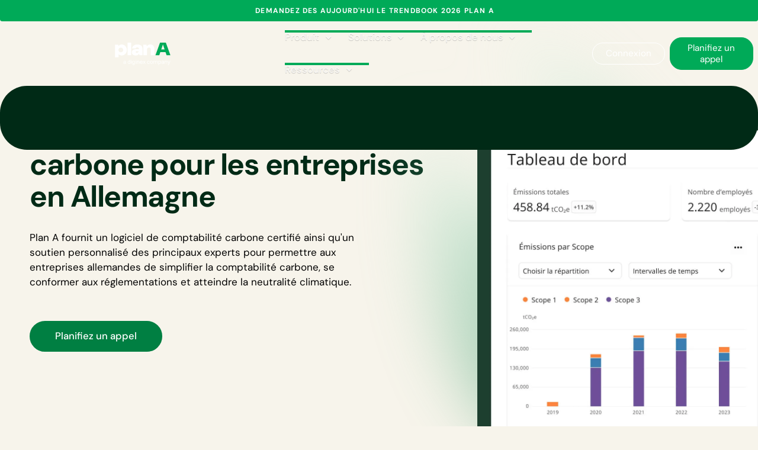

--- FILE ---
content_type: text/html
request_url: https://plana.earth/fr/carbon-accounting-software/germany
body_size: 29191
content:
<!DOCTYPE html><!-- Last Published: Fri Jan 16 2026 09:54:36 GMT+0000 (Coordinated Universal Time) --><html data-wf-domain="plana.earth" data-wf-page="6687e90c9238a2d9dca69419" data-wf-site="603404ef5024775bea8de703" lang="fr" data-wf-collection="6687e90c9238a2d9dca69405" data-wf-item-slug="germany" data-wg-translated="fr"><head><meta charset="utf-8"><title>Logiciel de comptabilité carbone pour les entreprises en Allemagne</title><meta content="Découvrez les solutions clés pour les entreprises allemandes afin de gérer et réduire leurs émissions de carbone et commencer leur parcours vers la neutralité climatique." name="description"><meta content="Logiciel de comptabilité carbone pour les entreprises en Allemagne" property="og:title"><meta content="Découvrez les solutions clés pour les entreprises allemandes afin de gérer et réduire leurs émissions de carbone et commencer leur parcours vers la neutralité climatique." property="og:description"><meta content="Logiciel de comptabilité carbone pour les entreprises en Allemagne" property="twitter:title"><meta content="Découvrez les solutions clés pour les entreprises allemandes afin de gérer et réduire leurs émissions de carbone et commencer leur parcours vers la neutralité climatique." property="twitter:description"><meta property="og:type" content="website"><meta content="summary_large_image" name="twitter:card"><meta content="width=device-width, initial-scale=1" name="viewport"><meta content="gSpwutgvWpQf0dfuPwG4wE8zs7TTHfCP0lX02UAXLkl" name="google-site-verification"><link href="https://cdn.prod.website-files.com/603404ef5024775bea8de703/css/plana-f5eed6-ba62eddaf22b5c09cc4a4e229b.webflow.shared.faf095876.min.css" rel="stylesheet" type="text/css" integrity="sha384-+vCVh29liJxIDCsvXGJxR9Lrm3PUaNcAqBwMHKDqpPAY/Kk3d/DpBtEEEYnbd6rG" crossorigin="anonymous"><script type="text/javascript">!function(o,c){var n=c.documentElement,t=" w-mod-";n.className+=t+"js",("ontouchstart"in o||o.DocumentTouch&&c instanceof DocumentTouch)&&(n.className+=t+"touch")}(window,document);</script><link href="https://cdn.prod.website-files.com/603404ef5024775bea8de703/63726935c3868aaa9eb4817c_Frame%202690.png" rel="shortcut icon" type="image/x-icon"><link href="https://cdn.prod.website-files.com/603404ef5024775bea8de703/630c775d8bbbedb7febdb1f4_webclip-plan-a.png" rel="apple-touch-icon"><link href="https://plana.earth/fr/carbon-accounting-software/germany" rel="canonical"><script id="Cookiebot" src="https://consent.cookiebot.com/uc.js" data-cbid="e244b161-816b-4bc2-84fe-fe169d7711b0" data-blockingmode="auto" type="text/javascript" data-georegions="{'region':'CH','cbid':'e244b161-816b-4bc2-84fe-fe169d7711b0'}"></script>


<!-- data for Google Tag Manager -->
<script>
  dataLayer = [{
    'user_id' : '',
    'enviroment' : 'production'
  }];
</script>

<!-- Google Tag Manager -->
<script>
  (function (w, d, s, l, i) {
    w[l] = w[l] || [];
    w[l].push({
      'gtm.start':
      new Date().getTime(), event: 'gtm.js'
    });
    var f = d.getElementsByTagName(s)[0],
        j = d.createElement(s), dl = l != 'dataLayer' ? '&l=' + l : '';
    j.async = true;
    j.src =
      'https://www.googletagmanager.com/gtm.js?id=' + i + dl;
    f.parentNode.insertBefore(j, f);
  })(window, document, 'script', 'dataLayer', 'GTM-WSF7JG7');
</script>
<!-- End Google Tag Manager -->  
 
<meta name="facebook-domain-verification" content="x5v0q0wyggme3va9kh3copk5d20p8g">

<!-- Global Custom CSS Styles -->  
<style>
/* Hide scrollbar for Chrome, Safari and Opera */
.scrollbar-hidden::-webkit-scrollbar {
  display: none;
}

/* Hide scrollbar for IE, Edge add Firefox */
.scrollbar-hidden {
  -ms-overflow-style: none;
  scrollbar-width: none; /* Firefox */
  overflow: -moz-scrollbars-none;  // Firefox
}
  
/*Apply "..." after 3 lines of text */
.text-style-3lines {
	display: -webkit-box;
	overflow: hidden;
	-webkit-line-clamp: 3;
	-webkit-box-orient: vertical;
}

/*Apply "..." after 2 lines of text */
.text-style-2lines {
	display: -webkit-box;
	overflow: hidden;
	-webkit-line-clamp: 2;
	-webkit-box-orient: vertical;
}

/* Snippet gets rid of top margin on first element in any rich text*/
.w-richtext>:first-child {
	margin-top: 0;
}

/* Snippet gets rid of bottom margin on last element in any rich text*/
.w-richtext>:last-child, .w-richtext ol li:last-child, .w-richtext ul li:last-child {
	margin-bottom: 0;
}    
</style>


<!-- Weglot Multilanguage CSS Language Rules -->
<style>
.content-en:lang(de) {
  display:none!important;
}
.content-fr:lang(de) {
  display:none!important;
}
.content-de:lang(en) {
  display:none!important;
}
.content-fr:lang(en) {
  display:none!important;
}
.content-de:lang(fr) {
  display:none!important;
}
.content-en:lang(fr) {
  display:none!important;
}
</style>

<!-- Weglot Lanugage button -->
<style>
.wg-drop.country-selector .wgcurrent {
    border: 1px solid #fbfbfb;
    list-style: none;
  } 
.wg-drop.country-selector {
    background-color: #fbfbfb;
}  
</style><script type="application/json" id="weglot-data">{"allLanguageUrls":{"en":"https://plana.earth/carbon-accounting-software/germany","fr":"https://plana.earth/fr/carbon-accounting-software/germany","de":"https://plana.earth/de/carbon-accounting-software/germany"},"originalCanonicalUrl":"https://plana.earth/carbon-accounting-software/germany","originalPath":"/carbon-accounting-software/germany","settings":{"auto_switch":false,"auto_switch_fallback":null,"category":11,"custom_settings":{"button_style":{"with_name":true,"full_name":true,"is_dropdown":true,"with_flags":true,"flag_type":"circle","custom_css":".country-selector {\r\nposition: fixed;\r\nbottom: 8px;\r\n left: 0px;\r\nz-index: 9999;\r\n background-color: #88ffffff;\r\n};"},"switchers":[{"style":{"with_name":true,"full_name":true,"is_dropdown":true,"with_flags":true,"flag_type":"circle","custom_css":""},"location":{"target":"body","sibling":""},"name":"main switcher"}],"translate_images":false,"subdomain":false,"dynamic":"","index_with_trailing_slash":false,"loading_bar":true,"wait_transition":true,"translate_search":false,"hide_switcher":false,"translate_amp":false,"translate_email":false,"multilingual_sitemap":true,"definitions":{}},"deleted_at":null,"dynamics":[],"excluded_blocks":[{"value":".dont-translate","description":"Elements Weglot ignores"},{"value":".weglot-exclude","description":"Elements Weglot ignores"}],"excluded_paths":[{"excluded_languages":[],"language_button_displayed":false,"type":"CONTAIN","value":"/bnw-emissionsrechner"},{"excluded_languages":[],"language_button_displayed":false,"type":"IS_EXACTLY","value":"/bnw-emissionsrechner"},{"excluded_languages":[],"language_button_displayed":false,"type":"CONTAIN","value":"/cdn-cgi/l/email-protection"},{"excluded_languages":[],"language_button_displayed":false,"type":"CONTAIN","value":"/carbon-scanner"},{"excluded_languages":[],"language_button_displayed":false,"type":"CONTAIN","value":"/academy/quelle-est-difference-entre-neutralite-carbone-zero-emission-nette-positif-pour-climat"},{"excluded_languages":[],"language_button_displayed":false,"type":"CONTAIN","value":"/academy/quels-sont-les-scopes-1-2-et-3-emissions-carbone"},{"excluded_languages":[],"language_button_displayed":false,"type":"CONTAIN","value":"/quelle-est-difference-entre-neutralite-carbone-zero-emission-nette-positif-pour-climat"},{"excluded_languages":[],"language_button_displayed":false,"type":"CONTAIN","value":"/plan-a-raises-usd-10-million-carbon-accounting-esg-management-platform"},{"excluded_languages":[],"language_button_displayed":false,"type":"CONTAIN","value":"/plan-a-leve-10-millions-dollars-plateforme-gestion-emissions-carbone-amelioration-performances-esg"},{"excluded_languages":["de","fr"],"language_button_displayed":false,"type":"CONTAIN","value":"/deutsche-bank/e-mail-bestatigen"},{"excluded_languages":["de","fr"],"language_button_displayed":false,"type":"CONTAIN","value":"/deutsche-bank/carbon-scanner"},{"excluded_languages":[],"language_button_displayed":false,"type":"CONTAIN","value":"/calculator"},{"excluded_languages":[],"language_button_displayed":false,"type":"CONTAIN","value":"/dev"},{"excluded_languages":[],"language_button_displayed":false,"type":"CONTAIN","value":"sustainability-programme"},{"excluded_languages":[],"language_button_displayed":false,"type":"CONTAIN","value":"/staging"},{"excluded_languages":[],"language_button_displayed":false,"type":"CONTAIN","value":"/climate-leaders"},{"excluded_languages":[],"language_button_displayed":false,"type":"CONTAIN","value":"/crowd-success"},{"excluded_languages":[],"language_button_displayed":false,"type":"CONTAIN","value":"/password"},{"excluded_languages":[],"language_button_displayed":false,"type":"CONTAIN","value":"/project"},{"excluded_languages":[],"language_button_displayed":false,"type":"CONTAIN","value":"/projects"},{"excluded_languages":[],"language_button_displayed":false,"type":"CONTAIN","value":"/resource-centre"},{"excluded_languages":[],"language_button_displayed":false,"type":"CONTAIN","value":"/apple-app-site-association"},{"excluded_languages":[],"language_button_displayed":false,"type":"CONTAIN","value":"/calculator/"},{"excluded_languages":["de"],"language_button_displayed":true,"type":"CONTAIN","value":"/emissions-report-2021"},{"excluded_languages":["de"],"language_button_displayed":true,"type":"CONTAIN","value":"/sustainability-initiative"},{"excluded_languages":["de"],"language_button_displayed":false,"type":"CONTAIN","value":"/academy/csrd-corporate-sustainability-reporting-directive"},{"excluded_languages":[],"language_button_displayed":false,"type":"CONTAIN","value":"/category"},{"excluded_languages":[],"language_button_displayed":false,"type":"CONTAIN","value":"/online-courses"},{"excluded_languages":[],"language_button_displayed":false,"type":"CONTAIN","value":"/french-page-test"},{"excluded_languages":[],"language_button_displayed":false,"type":"CONTAIN","value":"/lp"},{"excluded_languages":[],"language_button_displayed":false,"type":"END_WITH","value":"/legal"},{"excluded_languages":[],"language_button_displayed":false,"type":"CONTAIN","value":"/cookie-information"},{"excluded_languages":[],"language_button_displayed":false,"type":"IS_EXACTLY","value":"/decarbonisation-marketplace"},{"excluded_languages":[],"language_button_displayed":false,"type":"END_WITH","value":"/schedule-call-int"},{"excluded_languages":[],"language_button_displayed":false,"type":"END_WITH","value":"/schedule-call-dach"},{"excluded_languages":[],"language_button_displayed":false,"type":"END_WITH","value":"/schedule-call-fr"},{"excluded_languages":[],"language_button_displayed":false,"type":"END_WITH","value":"/schedule-call-uk"},{"excluded_languages":[],"language_button_displayed":false,"type":"END_WITH","value":"/industries/business-services"},{"excluded_languages":[],"language_button_displayed":false,"type":"END_WITH","value":"/industries/software-and-it"},{"excluded_languages":[],"language_button_displayed":false,"type":"END_WITH","value":"/case-study/ganni"},{"excluded_languages":[],"language_button_displayed":false,"type":"END_WITH","value":"/case-study/stryber-net-zero-emissions"},{"excluded_languages":[],"language_button_displayed":false,"type":"CONTAIN","value":"/live-product-tour"}],"external_enabled":true,"host":"plana.earth","is_dns_set":true,"is_https":true,"language_from":"en","language_from_custom_flag":"gb","language_from_custom_name":null,"languages":[{"connect_host_destination":null,"custom_code":null,"custom_flag":"de","custom_local_name":null,"custom_name":null,"enabled":true,"language_to":"de"},{"connect_host_destination":null,"custom_code":null,"custom_flag":"fr","custom_local_name":null,"custom_name":null,"enabled":true,"language_to":"fr"}],"media_enabled":true,"page_views_enabled":true,"technology_id":13,"technology_name":"Webflow","translation_engine":3,"url_type":"SUBDIRECTORY","versions":{"translation":1767694452,"slugTranslation":1738752856}}}</script>
<script async="" src="https://cdn.weglot.com/weglot.min.js?api_key=wg_a6f2e078126c2f986c6ac409d17d5e249" type="text/javascript"></script><link href="https://plana.earth/carbon-accounting-software/germany" hreflang="en" rel="alternate"><link href="https://plana.earth/fr/carbon-accounting-software/germany" hreflang="fr" rel="alternate"><link href="https://plana.earth/de/carbon-accounting-software/germany" hreflang="de" rel="alternate"></head><body class="background-color-cream"><header class="header-main-blurred has-topbar"><div class="global-styles w-embed"><style>

/* Font smoothing */
body {
    -webkit-font-smoothing: antialiased;
    font-smoothing: antialiased;
    -moz-osx-font-smoothing: grayscale;
	}
  
  /* Selection */
  ::-moz-selection {
    background: #002a16;
    color: white;
  }
  ::selection {
    background: #002a16;
    color: white;
  }

/* Get rid of top margin on first element in any rich text element */
.w-richtext > :not(div):first-child, .w-richtext > div:first-child > :first-child {
  margin-top: 0 !important;
}

/* Get rid of bottom margin on last element in any rich text element */
.w-richtext>:last-child, .w-richtext ol li:last-child, .w-richtext ul li:last-child {
	margin-bottom: 0 !important;
}

a,
.w-input,
.w-select,
.w-tab-link,
.w-nav-link,
.w-dropdown-btn,
.w-dropdown-toggle,
.w-dropdown-link {
  color: inherit;
  text-decoration: inherit;
  font-size: inherit;
}

/* Prevent all click and hover interaction with an element */
.pointer-events-off {
	pointer-events: none;
}

/* Enables all click and hover interaction with an element */
.pointer-events-on {
  pointer-events: auto;
}

/* Snippet enables you to add class of div-square which creates and maintains a 1:1 dimension of a div.*/
.div-square::after {
  content: "";
  display: block;
  padding-bottom: 100%;
}

/*Hide focus outline for main content element*/
    main:focus-visible {
    outline: -webkit-focus-ring-color auto 0px;
}

/* Make sure containers never lose their center alignment*/
.container-medium, .container-small, .container-large {
  margin-right: auto !important;
  margin-left: auto !important;
}

/*Reset selects, buttons, and links styles*/
.w-input, .w-select, a {
color: inherit;
text-decoration: inherit;
font-size: inherit;
}

/*Apply "..." after 3 lines of text */
.text-style-3lines {
    display: -webkit-box;
    overflow: hidden;
    -webkit-line-clamp: 3;
    -webkit-box-orient: vertical;
}

/* Apply "..." after 2 lines of text */
.text-style-2lines {
    display: -webkit-box;
    overflow: hidden;
    -webkit-line-clamp: 2;
    -webkit-box-orient: vertical;
}
/* Apply "..." at 100% width */
.truncate-width { 
		width: 100%; 
    white-space: nowrap; 
    overflow: hidden; 
    text-overflow: ellipsis; 
}
/* Removes native scrollbar */
.no-scrollbar {
    -ms-overflow-style: none;  // IE 10+
    overflow: -moz-scrollbars-none;  // Firefox
}

.no-scrollbar::-webkit-scrollbar {
    display: none; // Safari and Chrome
}

/* Adds inline flex display */
.display-inlineflex {
  display: inline-flex;
}

/* These classes are never overwritten */
.hide {
  display: none !important;
}

@media screen and (max-width: 991px) {
    .hide, .hide-tablet {
        display: none !important;
    }
}
  @media screen and (max-width: 767px) {
    .hide-mobile-landscape{
      display: none !important;
    }
}
  @media screen and (max-width: 479px) {
    .hide-mobile{
      display: none !important;
    }
}
 
.margin-0 {
  margin: 0rem !important;
}
  
.padding-0 {
  padding: 0rem !important;
}

.spacing-clean {
padding: 0rem !important;
margin: 0rem !important;
}

.margin-top {
  margin-right: 0rem !important;
  margin-bottom: 0rem !important;
  margin-left: 0rem !important;
}

.padding-top {
  padding-right: 0rem !important;
  padding-bottom: 0rem !important;
  padding-left: 0rem !important;
}
  
.margin-right {
  margin-top: 0rem !important;
  margin-bottom: 0rem !important;
  margin-left: 0rem !important;
}

.padding-right {
  padding-top: 0rem !important;
  padding-bottom: 0rem !important;
  padding-left: 0rem !important;
}

.margin-bottom {
  margin-top: 0rem !important;
  margin-right: 0rem !important;
  margin-left: 0rem !important;
}

.padding-bottom {
  padding-top: 0rem !important;
  padding-right: 0rem !important;
  padding-left: 0rem !important;
}

.margin-left {
  margin-top: 0rem !important;
  margin-right: 0rem !important;
  margin-bottom: 0rem !important;
}
  
.padding-left {
  padding-top: 0rem !important;
  padding-right: 0rem !important;
  padding-bottom: 0rem !important;
}
  
.margin-horizontal {
  margin-top: 0rem !important;
  margin-bottom: 0rem !important;
}

.padding-horizontal {
  padding-top: 0rem !important;
  padding-bottom: 0rem !important;
}

.margin-vertical {
  margin-right: 0rem !important;
  margin-left: 0rem !important;
}
  
.padding-vertical {
  padding-right: 0rem !important;
  padding-left: 0rem !important;
}

/* Selector targeting the link block element that has the active state class applied by Webflow */
.journey-link-refresh.w--current .journey-link-indicator {
    background-color: #E5955C;
  }
/* removing scroll bar(vertical) */
::-webkit-scrollbar {
  display:none;
}
</style>

<style>
  html { font-size: calc(0.7726293103448276rem + 0.21551724137931033vw); }
  @media screen and (max-width:1920px) { html { font-size: calc(0.7726293103448276rem + 0.21551724137931036vw); } }
  @media screen and (max-width:992px) { html { font-size: 0.9375rem; } }
</style></div><a href="https://plana.earth/fr/whitepaper/sustainability-trendbook-2026" target="_blank" class="pill-topbar-wrapper w-inline-block"><div class="pill-topbar-content"><div class="text__14-caps is-notice"><strong>DEMANDEZ DES AUJOURD'HUI LE TRENDBOOK 2026 PLAN A</strong></div><div class="topbar-icon"><div class="topbar-icon-lottie" data-w-id="702d369d-bb4c-04e0-f8aa-7ae203b28784" data-animation-type="lottie" data-src="https://cdn.prod.website-files.com/603404ef5024775bea8de703/6470596e0d72f61b1a5230c7_lottie-arrow-right-white.json" data-loop="1" data-direction="1" data-autoplay="1" data-is-ix2-target="0" data-renderer="svg" data-default-duration="1.5" data-duration="2"></div></div></div></a><div data-animation="default" data-collapse="medium" data-duration="400" data-easing="ease" data-easing2="ease" role="banner" class="navbar-blurred w-nav"><div class="nav-container"><div class="nav-left-col"><a href="/fr" class="nav-logo-wrapper w-inline-block"><img src="https://cdn.prod.website-files.com/603404ef5024775bea8de703/6968fc14b0165d9d6d0943ca_Plan-a-white.svg" loading="lazy" alt="Logo Plan A - logiciel de bilan carbone" height="38" width="102" class="nav-logo-white-change is-white hide-tablet"><img src="https://cdn.prod.website-files.com/603404ef5024775bea8de703/6968fc14b0165d9d6d0943ca_Plan-a-white.svg" loading="lazy" alt="Logo Plan A" height="40" width="102" class="nav-logo-white-change show-tablet"></a><nav role="navigation" class="nav-menu-dark is-white w-nav-menu"><div data-hover="true" data-delay="0" class="nav-dd w-dropdown"><div class="nav-dd-toggle is-white w-dropdown-toggle"><div class="text-size-regular">Produit</div><div class="nav-dd-icon w-icon-dropdown-toggle"></div><div class="nav__dropdown-underline-copy"></div></div><nav class="nav-dd-list w-dropdown-list"><div class="nav__dropdown-content-custom"><div class="dd_panel is-products"><div class="dd_grid-products"><div><div class="dd_grid"><div class="dd_col"><div class="margin-bottom margin-small"><div class="dd_tag">Comptabilité carbone</div></div><a href="/fr/measure-emissions" class="dd_nav-link w-inline-block"><div class="dd_link-icon-wrapper"><div class="dd_link-icon w-embed"><svg width=" 100%" height=" 100%" viewBox="0 0 19 18" fill="none" xmlns="http://www.w3.org/2000/svg">
<path d="M8.75 13.5C7.9625 13.5 7.22813 13.3625 6.54688 13.0875C5.86563 12.8125 5.2625 12.4375 4.7375 11.9625C4.5875 11.825 4.51875 11.6594 4.53125 11.4656C4.54375 11.2719 4.63125 11.1063 4.79375 10.9688C4.95625 10.8313 5.14375 10.7656 5.35625 10.7719C5.56875 10.7781 5.75625 10.85 5.91875 10.9875C6.31875 11.3125 6.75313 11.5625 7.22188 11.7375C7.69063 11.9125 8.2 12 8.75 12C10 12 11.0625 11.5625 11.9375 10.6875C12.8125 9.8125 13.25 8.75 13.25 7.5C13.25 6.25 12.8125 5.1875 11.9375 4.3125C11.0625 3.4375 10 3 8.75 3C7.7125 3 6.79688 3.3125 6.00313 3.9375C5.20938 4.5625 4.68125 5.35625 4.41875 6.31875C4.35625 6.53125 4.24375 6.71875 4.08125 6.88125C3.91875 7.04375 3.73125 7.125 3.51875 7.125C3.30625 7.125 3.13438 7.04063 3.00313 6.87188C2.87188 6.70312 2.83125 6.5125 2.88125 6.3C3.16875 4.925 3.85313 3.78125 4.93438 2.86875C6.01562 1.95625 7.2875 1.5 8.75 1.5C10.425 1.5 11.8438 2.08125 13.0063 3.24375C14.1688 4.40625 14.75 5.825 14.75 7.5C14.75 8.2 14.6375 8.85938 14.4125 9.47813C14.1875 10.0969 13.875 10.6625 13.475 11.175L16.475 14.175C16.6125 14.3125 16.6813 14.4875 16.6813 14.7C16.6813 14.9125 16.6125 15.0875 16.475 15.225C16.3375 15.3625 16.1625 15.4313 15.95 15.4313C15.7375 15.4313 15.5625 15.3625 15.425 15.225L12.425 12.225C11.9125 12.625 11.3469 12.9375 10.7281 13.1625C10.1094 13.3875 9.45 13.5 8.75 13.5ZM8.50625 8.5125L9.2 6.35625C9.2375 6.25625 9.29688 6.17188 9.37813 6.10313C9.45938 6.03438 9.55625 6 9.66875 6H10.1188C10.2188 6 10.3063 6.025 10.3813 6.075C10.4563 6.125 10.5188 6.19375 10.5688 6.28125L11.5625 8.25C11.725 8.25 11.8594 8.30313 11.9656 8.40938C12.0719 8.51563 12.125 8.65 12.125 8.8125C12.125 8.975 12.0719 9.10938 11.9656 9.21563C11.8594 9.32188 11.725 9.375 11.5625 9.375H11.225C11.125 9.375 11.0281 9.34688 10.9344 9.29063C10.8406 9.23438 10.7688 9.15625 10.7188 9.05625L9.9875 7.6125L9.1625 10.1438C9.125 10.2563 9.0625 10.3438 8.975 10.4062C8.8875 10.4688 8.7875 10.5 8.675 10.5H8.3375C8.225 10.5 8.12188 10.4656 8.02813 10.3969C7.93438 10.3281 7.86875 10.2375 7.83125 10.125L6.7625 6.6L5.91875 9C5.88125 9.1125 5.81563 9.20313 5.72188 9.27188C5.62813 9.34063 5.51875 9.375 5.39375 9.375H2.5625C2.4 9.375 2.26562 9.32188 2.15938 9.21563C2.05313 9.10938 2 8.975 2 8.8125C2 8.65 2.05313 8.51563 2.15938 8.40938C2.26562 8.30313 2.4 8.25 2.5625 8.25H5L6.10625 5.04375C6.14375 4.93125 6.20938 4.84375 6.30313 4.78125C6.39688 4.71875 6.5 4.6875 6.6125 4.6875H6.96875C7.09375 4.6875 7.2 4.725 7.2875 4.8C7.375 4.875 7.4375 4.96875 7.475 5.08125L8.50625 8.5125Z" fill="currentColor"></path>
</svg></div></div><div>Mesure des émissions</div></a><a href="/fr/collect-data" class="dd_nav-link w-inline-block"><div class="dd_link-icon-wrapper"><div class="dd_link-icon w-embed"><svg width=" 100%" height=" 100%" viewBox="0 0 19 18" fill="none" xmlns="http://www.w3.org/2000/svg">
<path d="M9.5 15.75C7.6125 15.75 6.01562 15.4594 4.70938 14.8781C3.40313 14.2969 2.75 13.5875 2.75 12.75V5.25C2.75 4.425 3.40937 3.71875 4.72813 3.13125C6.04688 2.54375 7.6375 2.25 9.5 2.25C11.3625 2.25 12.9531 2.54375 14.2719 3.13125C15.5906 3.71875 16.25 4.425 16.25 5.25V12.75C16.25 13.5875 15.5969 14.2969 14.2906 14.8781C12.9844 15.4594 11.3875 15.75 9.5 15.75ZM9.5 6.76875C10.6125 6.76875 11.7313 6.60938 12.8563 6.29063C13.9813 5.97188 14.6125 5.63125 14.75 5.26875C14.6125 4.90625 13.9844 4.5625 12.8656 4.2375C11.7469 3.9125 10.625 3.75 9.5 3.75C8.3625 3.75 7.24688 3.90938 6.15313 4.22813C5.05938 4.54688 4.425 4.89375 4.25 5.26875C4.425 5.64375 5.05938 5.9875 6.15313 6.3C7.24688 6.6125 8.3625 6.76875 9.5 6.76875ZM9.5 10.5C10.025 10.5 10.5313 10.475 11.0188 10.425C11.5063 10.375 11.9719 10.3031 12.4156 10.2094C12.8594 10.1156 13.2781 10 13.6719 9.8625C14.0656 9.725 14.425 9.56875 14.75 9.39375V7.14375C14.425 7.31875 14.0656 7.475 13.6719 7.6125C13.2781 7.75 12.8594 7.86563 12.4156 7.95938C11.9719 8.05313 11.5063 8.125 11.0188 8.175C10.5313 8.225 10.025 8.25 9.5 8.25C8.975 8.25 8.4625 8.225 7.9625 8.175C7.4625 8.125 6.99063 8.05313 6.54688 7.95938C6.10313 7.86563 5.6875 7.75 5.3 7.6125C4.9125 7.475 4.5625 7.31875 4.25 7.14375V9.39375C4.5625 9.56875 4.9125 9.725 5.3 9.8625C5.6875 10 6.10313 10.1156 6.54688 10.2094C6.99063 10.3031 7.4625 10.375 7.9625 10.425C8.4625 10.475 8.975 10.5 9.5 10.5ZM9.5 14.25C10.075 14.25 10.6594 14.2063 11.2531 14.1188C11.8469 14.0312 12.3938 13.9156 12.8938 13.7719C13.3938 13.6281 13.8125 13.4656 14.15 13.2844C14.4875 13.1031 14.6875 12.9188 14.75 12.7313V10.8938C14.425 11.0688 14.0656 11.225 13.6719 11.3625C13.2781 11.5 12.8594 11.6156 12.4156 11.7094C11.9719 11.8031 11.5063 11.875 11.0188 11.925C10.5313 11.975 10.025 12 9.5 12C8.975 12 8.4625 11.975 7.9625 11.925C7.4625 11.875 6.99063 11.8031 6.54688 11.7094C6.10313 11.6156 5.6875 11.5 5.3 11.3625C4.9125 11.225 4.5625 11.0688 4.25 10.8938V12.75C4.3125 12.9375 4.50938 13.1188 4.84063 13.2938C5.17188 13.4688 5.5875 13.6281 6.0875 13.7719C6.5875 13.9156 7.1375 14.0312 7.7375 14.1188C8.3375 14.2063 8.925 14.25 9.5 14.25Z" fill="currentColor"></path>
</svg></div></div><div>Collecte de données</div></a></div><div class="dd_col"><div class="margin-bottom margin-small"><div class="dd_tag">Reporting</div></div><a href="/fr/report-sustainability" class="dd_nav-link w-inline-block"><div class="dd_link-icon-wrapper"><div class="dd_link-icon w-embed"><svg width=" 100%" height=" 100%" viewBox="0 0 18 18" fill="none" xmlns="http://www.w3.org/2000/svg">
<path d="M8.2124 9.52503L7.1249 8.45628C6.9874 8.31878 6.81553 8.25003 6.60928 8.25003C6.40303 8.25003 6.2249 8.32503 6.0749 8.47503C5.9374 8.61253 5.86865 8.78753 5.86865 9.00003C5.86865 9.21253 5.9374 9.38753 6.0749 9.52503L7.6874 11.1375C7.8374 11.2875 8.0124 11.3625 8.2124 11.3625C8.4124 11.3625 8.5874 11.2875 8.7374 11.1375L11.9249 7.95003C12.0749 7.80003 12.1468 7.62503 12.1405 7.42503C12.1343 7.22503 12.0624 7.05003 11.9249 6.90003C11.7749 6.75003 11.5968 6.6719 11.3905 6.66565C11.1843 6.6594 11.0062 6.73128 10.8562 6.88128L8.2124 9.52503ZM6.1124 16.3125L5.0249 14.475L2.9624 14.025C2.7749 13.9875 2.6249 13.8907 2.5124 13.7344C2.3999 13.5782 2.35615 13.4063 2.38115 13.2188L2.5874 11.1L1.18115 9.48753C1.05615 9.35003 0.993652 9.18753 0.993652 9.00003C0.993652 8.81253 1.05615 8.65003 1.18115 8.51253L2.5874 6.90003L2.38115 4.78128C2.35615 4.59378 2.3999 4.4219 2.5124 4.26565C2.6249 4.1094 2.7749 4.01253 2.9624 3.97503L5.0249 3.52503L6.1124 1.68753C6.2124 1.52503 6.3499 1.41565 6.5249 1.3594C6.6999 1.30315 6.8749 1.31253 7.0499 1.38753L8.9999 2.21253L10.9499 1.38753C11.1249 1.31253 11.2999 1.30315 11.4749 1.3594C11.6499 1.41565 11.7874 1.52503 11.8874 1.68753L12.9749 3.52503L15.0374 3.97503C15.2249 4.01253 15.3749 4.1094 15.4874 4.26565C15.5999 4.4219 15.6437 4.59378 15.6187 4.78128L15.4124 6.90003L16.8187 8.51253C16.9437 8.65003 17.0062 8.81253 17.0062 9.00003C17.0062 9.18753 16.9437 9.35003 16.8187 9.48753L15.4124 11.1L15.6187 13.2188C15.6437 13.4063 15.5999 13.5782 15.4874 13.7344C15.3749 13.8907 15.2249 13.9875 15.0374 14.025L12.9749 14.475L11.8874 16.3125C11.7874 16.475 11.6499 16.5844 11.4749 16.6407C11.2999 16.6969 11.1249 16.6875 10.9499 16.6125L8.9999 15.7875L7.0499 16.6125C6.8749 16.6875 6.6999 16.6969 6.5249 16.6407C6.3499 16.5844 6.2124 16.475 6.1124 16.3125ZM7.0874 14.9625L8.9999 14.1375L10.9499 14.9625L11.9999 13.1625L14.0624 12.675L13.8749 10.575L15.2624 9.00003L13.8749 7.38753L14.0624 5.28753L11.9999 4.83753L10.9124 3.03753L8.9999 3.86253L7.0499 3.03753L5.9999 4.83753L3.9374 5.28753L4.1249 7.38753L2.7374 9.00003L4.1249 10.575L3.9374 12.7125L5.9999 13.1625L7.0874 14.9625Z" fill="currentColor"></path>
</svg></div></div><div>Reporting carbone</div></a></div><div class="dd_col"><div class="margin-bottom margin-small"><div class="dd_tag">Décarbonation</div></div><a href="/fr/reduce-carbon-footprint" class="dd_nav-link w-inline-block"><div class="dd_link-icon-wrapper"><div class="dd_link-icon w-embed"><svg width=" 100%" height=" 100%" viewBox="0 0 18 18" fill="none" xmlns="http://www.w3.org/2000/svg">
<path d="M7.91249 13.65L11.7937 9.00001H8.79374L9.33749 4.74376L5.86874 9.75001H8.47499L7.91249 13.65ZM7.18272 10.875H4.90098C4.64906 10.875 4.46445 10.7635 4.34714 10.5404C4.22984 10.3173 4.24426 10.1024 4.39041 9.89568L9.3043 2.8068C9.40526 2.66546 9.53411 2.56883 9.69083 2.5169C9.84757 2.46498 10.0106 2.46931 10.1798 2.5299C10.349 2.59047 10.4728 2.69407 10.5512 2.8407C10.6295 2.98733 10.6586 3.14526 10.6384 3.31449L10.0745 7.87503H12.8725C13.1399 7.87503 13.3283 7.99475 13.4379 8.23417C13.5475 8.4736 13.5153 8.69667 13.3413 8.9034L7.90818 15.411C7.79953 15.5399 7.66683 15.6233 7.5101 15.6613C7.35337 15.6992 7.20049 15.6841 7.05145 15.6158C6.90242 15.5476 6.7868 15.4432 6.7046 15.3028C6.62238 15.1625 6.59137 15.0077 6.61156 14.8384L7.18272 10.875Z" fill="currentColor"></path>
</svg></div></div><div>Réduction des émissions</div></a><a href="/fr/set-decarbonisation-targets" class="dd_nav-link w-inline-block"><div class="dd_link-icon-wrapper"><div class="dd_link-icon w-embed"><svg width=" 100%" height=" 100%" viewBox="0 0 16 16" fill="none" xmlns="http://www.w3.org/2000/svg">
<path d="M4.66659 9.33335V13.3334C4.66659 13.5222 4.6027 13.6806 4.47492 13.8084C4.34714 13.9361 4.18881 14 3.99992 14C3.81103 14 3.6527 13.9361 3.52492 13.8084C3.39714 13.6806 3.33325 13.5222 3.33325 13.3334V3.33335C3.33325 3.14446 3.39714 2.98613 3.52492 2.85835C3.6527 2.73058 3.81103 2.66669 3.99992 2.66669H8.78325C8.93881 2.66669 9.0777 2.71669 9.19992 2.81669C9.32214 2.91669 9.39992 3.04446 9.43325 3.20002L9.59992 4.00002H12.6666C12.8555 4.00002 13.0138 4.06391 13.1416 4.19169C13.2694 4.31946 13.3333 4.4778 13.3333 4.66669V10C13.3333 10.1889 13.2694 10.3472 13.1416 10.475C13.0138 10.6028 12.8555 10.6667 12.6666 10.6667H9.21659C9.06103 10.6667 8.92214 10.6167 8.79992 10.5167C8.6777 10.4167 8.59992 10.2889 8.56659 10.1334L8.39992 9.33335H4.66659ZM9.76659 9.33335H11.9999V5.33335H9.04992C8.89436 5.33335 8.75547 5.28335 8.63325 5.18335C8.51103 5.08335 8.43325 4.95558 8.39992 4.80002L8.23325 4.00002H4.66659V8.00002H8.94992C9.10547 8.00002 9.24436 8.05002 9.36659 8.15002C9.48881 8.25002 9.56659 8.3778 9.59992 8.53335L9.76659 9.33335Z" fill="currentColor"></path>
</svg></div></div><div>Définition des objectifs</div></a></div></div><div class="dd_divider-vertical"></div><div class="dd_grid"><div class="dd_col"><a href="/fr/produit" class="dd_nav-link w-inline-block"><div class="dd_link-icon-wrapper"><div class="dd_link-icon w-embed"><svg width=" 100%" height=" 100%" viewBox="0 0 19 18" fill="none" xmlns="http://www.w3.org/2000/svg">
<path d="M11.7687 14.1938V13.3875H10.2124C9.82568 13.3875 9.49462 13.2498 9.21923 12.9745C8.94385 12.6991 8.80615 12.368 8.80615 11.9813V6.00004H7.2499V6.80629C7.2499 7.19301 7.11221 7.52407 6.83682 7.79946C6.56143 8.07484 6.23038 8.21254 5.84365 8.21254H3.55615C3.16943 8.21254 2.83837 8.07484 2.56298 7.79946C2.2876 7.52407 2.1499 7.19301 2.1499 6.80629V3.78754C2.1499 3.40081 2.2876 3.06976 2.56298 2.79437C2.83837 2.51898 3.16943 2.38129 3.55615 2.38129H5.84365C6.23038 2.38129 6.56143 2.51898 6.83682 2.79437C7.11221 3.06976 7.2499 3.40081 7.2499 3.78754V4.59379H11.7687V3.78754C11.7687 3.40081 11.9063 3.06976 12.1817 2.79437C12.4571 2.51898 12.7882 2.38129 13.1749 2.38129H15.4624C15.8491 2.38129 16.1802 2.51898 16.4556 2.79437C16.731 3.06976 16.8687 3.40081 16.8687 3.78754V6.80629C16.8687 7.19301 16.731 7.52407 16.4556 7.79946C16.1802 8.07484 15.8491 8.21254 15.4624 8.21254H13.1749C12.7882 8.21254 12.4571 8.07484 12.1817 7.79946C11.9063 7.52407 11.7687 7.19301 11.7687 6.80629V6.00004H10.2124V11.9813H11.7687V11.175C11.7687 10.7883 11.9063 10.4573 12.1817 10.1819C12.4571 9.90648 12.7882 9.76879 13.1749 9.76879H15.4624C15.8491 9.76879 16.1802 9.90648 16.4556 10.1819C16.731 10.4573 16.8687 10.7883 16.8687 11.175V14.1938C16.8687 14.5805 16.731 14.9116 16.4556 15.187C16.1802 15.4623 15.8491 15.6 15.4624 15.6H13.1749C12.7882 15.6 12.4571 15.4623 12.1817 15.187C11.9063 14.9116 11.7687 14.5805 11.7687 14.1938ZM13.1749 6.80629H15.4624V3.78754H13.1749V6.80629ZM13.1749 14.1938H15.4624V11.175H13.1749V14.1938ZM3.55615 6.80629H5.84365V3.78754H3.55615V6.80629Z" fill="currentColor"></path>
</svg></div></div><div>Aperçu du produit</div></a></div></div></div><a href="/fr/request-demo" class="dd_col-cta w-inline-block"><div class="dd_col-cta-title">Découvrez Plan A en action</div><img src="https://cdn.prod.website-files.com/603404ef5024775bea8de703/6668018995093eddb0cf5ff1_dd%20cta%20image.webp" loading="lazy" width="275" sizes="100vw" alt="" srcset="https://cdn.prod.website-files.com/603404ef5024775bea8de703/6668018995093eddb0cf5ff1_dd%20cta%20image-p-500.webp 500w, https://cdn.prod.website-files.com/603404ef5024775bea8de703/6668018995093eddb0cf5ff1_dd%20cta%20image.webp 550w" class="dd_col-cta-image"><div class="dd_col-cta-link-wrapper"><div class="dd_col-cta-link">Planifiez un appel</div><div class="dd_col-cta-link-icon w-embed"><svg width=" 100%" height=" 100%" viewBox="0 0 17 17" fill="none" xmlns="http://www.w3.org/2000/svg">
<path d="M8.5 0.5L7.09 1.91L12.67 7.5H0.5V9.5H12.67L7.09 15.09L8.5 16.5L16.5 8.5L8.5 0.5Z" fill="currentColor"></path>
</svg></div></div></a></div></div></div></nav></div><div data-hover="true" data-delay="0" class="nav-dd w-dropdown"><div class="nav-dd-toggle is-white is-grey-mobile w-dropdown-toggle"><div class="text-size-regular">Solutions</div><div class="nav-dd-icon w-icon-dropdown-toggle"></div><div class="nav__dropdown-underline-copy"></div></div><nav class="nav-dd-list w-dropdown-list"><div class="nav__dropdown-content-custom"><div class="dd_panel"><div class="dd_grid"><div class="dd_col"><a href="/fr/offerings" class="dd_nav-link w-inline-block"><div class="dd_link-icon-wrapper is-large"><div class="dd_link-icon w-embed"><svg width=" 100%" height=" 100%" viewBox="0 0 24 24" fill="none" xmlns="http://www.w3.org/2000/svg">
<path d="M4.3077 19.5C3.81058 19.5 3.38503 19.3229 3.03102 18.9689C2.67701 18.6149 2.5 18.1894 2.5 17.6923V14.9519C2.5 14.7878 2.54712 14.6423 2.64135 14.5154C2.73558 14.3885 2.86154 14.3019 3.01923 14.2558C3.45769 14.0519 3.81411 13.7492 4.08847 13.3477C4.36283 12.9461 4.5 12.4967 4.5 11.9996C4.5 11.5024 4.36283 11.0532 4.08847 10.6519C3.81411 10.2506 3.45769 9.94803 3.01923 9.74418C2.86154 9.69803 2.73558 9.61149 2.64135 9.48457C2.54712 9.35764 2.5 9.21213 2.5 9.04803V6.3077C2.5 5.81058 2.67701 5.38503 3.03102 5.03103C3.38503 4.67701 3.81058 4.5 4.3077 4.5H19.6923C20.1894 4.5 20.6149 4.67701 20.9689 5.03103C21.3229 5.38503 21.5 5.81058 21.5 6.3077V9.04803C21.5 9.21213 21.4528 9.35764 21.3586 9.48457C21.2644 9.61149 21.1384 9.69803 20.9807 9.74418C20.5423 9.94803 20.1858 10.2507 19.9115 10.6523C19.6371 11.0539 19.5 11.5032 19.5 12.0004C19.5 12.4975 19.6371 12.9468 19.9115 13.3481C20.1858 13.7494 20.5423 14.0519 20.9807 14.2558C21.1384 14.3019 21.2644 14.3885 21.3586 14.5154C21.4528 14.6423 21.5 14.7878 21.5 14.9519V17.6923C21.5 18.1894 21.3229 18.6149 20.9689 18.9689C20.6149 19.3229 20.1894 19.5 19.6923 19.5H4.3077ZM4.3077 18H19.6923C19.782 18 19.8557 17.9711 19.9134 17.9134C19.9711 17.8557 20 17.782 20 17.6923V15.45C19.3833 15.0833 18.8958 14.5958 18.5375 13.9875C18.1791 13.3791 18 12.7166 18 12C18 11.2833 18.1791 10.6208 18.5375 10.0125C18.8958 9.40414 19.3833 8.91664 20 8.54998V6.3077C20 6.21795 19.9711 6.14423 19.9134 6.08652C19.8557 6.02882 19.782 5.99998 19.6923 5.99998H4.3077C4.21795 5.99998 4.14423 6.02882 4.08653 6.08652C4.02883 6.14423 3.99998 6.21795 3.99998 6.3077V8.54998C4.61664 8.91664 5.10414 9.40414 5.46248 10.0125C5.82081 10.6208 5.99998 11.2833 5.99998 12C5.99998 12.7166 5.82081 13.3791 5.46248 13.9875C5.10414 14.5958 4.61664 15.0833 3.99998 15.45V17.6923C3.99998 17.782 4.02883 17.8557 4.08653 17.9134C4.14423 17.9711 4.21795 18 4.3077 18ZM12.0003 16.6538C12.2129 16.6538 12.391 16.5819 12.5346 16.4381C12.6782 16.2943 12.75 16.1161 12.75 15.9035C12.75 15.6909 12.6781 15.5128 12.5343 15.3692C12.3904 15.2256 12.2122 15.1538 11.9997 15.1538C11.7871 15.1538 11.609 15.2257 11.4654 15.3696C11.3218 15.5134 11.25 15.6916 11.25 15.9042C11.25 16.1167 11.3219 16.2948 11.4657 16.4384C11.6095 16.582 11.7877 16.6538 12.0003 16.6538ZM12.0003 12.75C12.2129 12.75 12.391 12.6781 12.5346 12.5343C12.6782 12.3904 12.75 12.2122 12.75 11.9997C12.75 11.7871 12.6781 11.609 12.5343 11.4654C12.3904 11.3218 12.2122 11.25 11.9997 11.25C11.7871 11.25 11.609 11.3219 11.4654 11.4657C11.3218 11.6095 11.25 11.7877 11.25 12.0003C11.25 12.2129 11.3219 12.391 11.4657 12.5346C11.6095 12.6782 11.7877 12.75 12.0003 12.75ZM12.0003 8.84613C12.2129 8.84613 12.391 8.77422 12.5346 8.6304C12.6782 8.48658 12.75 8.30838 12.75 8.0958C12.75 7.88322 12.6781 7.70513 12.5343 7.56153C12.3904 7.41794 12.2122 7.34615 11.9997 7.34615C11.7871 7.34615 11.609 7.41806 11.4654 7.56188C11.3218 7.70568 11.25 7.88388 11.25 8.09648C11.25 8.30906 11.3219 8.48715 11.4657 8.63075C11.6095 8.77433 11.7877 8.84613 12.0003 8.84613Z" fill="currentColor"></path>
</svg></div></div><div class="dd_nav-link-text-wrapper"><div>Offres</div><div class="dd_nav-link-subtext">Trouvez la solution qui correspond le mieux aux besoins de votre entreprise.</div></div></a></div><div class="dd_col"><div class="margin-bottom margin-small"><div class="dd_tag">Industries</div></div><a href="/industries/software-and-it" class="dd_nav-link w-inline-block"><div>Logiciel et informatique</div></a><a href="/industries/business-services" class="dd_nav-link w-inline-block"><div>Services aux entreprises</div></a><a href="/fr/industries/fleet" class="dd_nav-link w-inline-block"><div>Gestion de flotte</div></a><a href="/fr/industries/media" class="dd_nav-link w-inline-block"><div>Média</div></a><a href="/fr/industries/fashion-apparel" class="dd_nav-link w-inline-block"><div>Mode et habillement</div></a></div><div class="dd_col"><div class="margin-bottom margin-small"><div class="dd_tag">Études de cas</div></div><div class="dd_grid"><div class="dd_col"><a href="/case-study/stryber-net-zero-emissions" class="dd_nav-link w-inline-block"><div class="dd_nav-link-text-wrapper"><div>Stryber</div><div class="dd_nav-link-subtext">VC et PE</div></div></a><a href="/fr/case-study/sorare" class="dd_nav-link w-inline-block"><div class="dd_nav-link-text-wrapper"><div>Sorare</div><div class="dd_nav-link-subtext">Logiciel et informatique</div></div></a><a href="/fr/case-study/ampeco" class="dd_nav-link w-inline-block"><div class="dd_nav-link-text-wrapper"><div>Ampeco</div><div class="dd_nav-link-subtext">Logiciel et informatique</div></div></a></div><div class="dd_col"><a href="/fr/case-study/wecasa" class="dd_nav-link w-inline-block"><div class="dd_nav-link-text-wrapper"><div>Wecasa</div><div class="dd_nav-link-subtext">Services aux entreprises</div></div></a><a href="/fr/case-study/payhawk" class="dd_nav-link w-inline-block"><div class="dd_nav-link-text-wrapper"><div>Payhawk</div><div class="dd_nav-link-subtext">Logiciel et informatique</div></div></a><a href="/fr/case-study/mollie" class="dd_nav-link w-inline-block"><div class="dd_nav-link-text-wrapper"><div>Mollie</div><div class="dd_nav-link-subtext">Logiciel et informatique</div></div></a></div></div></div></div></div></div></nav></div><div data-hover="true" data-delay="0" class="nav-dd w-dropdown"><div class="nav-dd-toggle is-white w-dropdown-toggle"><div class="nav-dd-icon w-icon-dropdown-toggle"></div><div class="text-size-regular">À propos de nous</div><div class="nav__dropdown-underline-copy"></div></div><nav class="nav-dd-list w-dropdown-list"><div class="nav__dropdown-content-custom"><div class="dd_panel is-small"><div class="dd_grid"><div class="dd_col"><a href="/fr/about" class="dd_nav-link w-inline-block"><div class="dd_nav-link-text-wrapper"><div>Mission</div><div class="dd_nav-link-subtext">Décarbonation basée sur des données scientifiques pour les entreprises</div></div></a><a href="/fr/careers" class="dd_nav-link w-inline-block"><div class="dd_nav-link-text-wrapper"><div>Carrières</div><div class="dd_nav-link-subtext">Trouvez un emploi avec un sens</div></div></a><a href="/fr/press" class="dd_nav-link w-inline-block"><div class="dd_nav-link-text-wrapper"><div>Presse</div><div class="dd_nav-link-subtext">Découvrez les dernières nouvelles nous concernant dans la presse.</div></div></a></div><div class="dd_col"><a href="/fr/sustainability-policy" class="dd_nav-link w-inline-block"><div class="dd_nav-link-text-wrapper"><div>Initiative de développement durable</div><div class="dd_nav-link-subtext">Établir de nouvelles normes pour la RSE en entreprise</div></div></a><a href="/fr/partnerships" class="dd_nav-link w-inline-block"><div class="dd_nav-link-text-wrapper"><div>Partenaires</div><div class="dd_nav-link-subtext">Rejoignez l'écosystème des partenaires de Plan A</div></div></a></div></div></div></div></nav></div><div data-hover="true" data-delay="0" class="nav-dd w-dropdown"><div class="nav-dd-toggle is-white is-grey-mobile w-dropdown-toggle"><div class="nav-dd-icon w-icon-dropdown-toggle"></div><div class="text-size-regular">Ressources</div><div class="nav__dropdown-underline-copy"></div></div><nav class="nav-dd-list w-dropdown-list"><div class="nav__dropdown-content-custom"><div class="dd_panel is-resources"><div class="dd_grid"><div class="dd_col"><div class="margin-bottom margin-small"><div class="dd_tag">Connaissance</div></div><a href="https://plana.earth/fr/academy" class="dd_nav-link w-inline-block"><div class="dd_link-icon-wrapper"><div class="dd_link-icon w-embed"><svg width="24" height="24" viewBox="0 0 24 24" fill="none" xmlns="http://www.w3.org/2000/svg">
<path d="M6.0502 17.775C5.71686 17.5917 5.45853 17.3459 5.2752 17.0375C5.09186 16.7292 5.0002 16.3834 5.0002 16V11.2L2.6002 9.87502C2.41686 9.77502 2.28353 9.65002 2.2002 9.50002C2.11686 9.35002 2.0752 9.18336 2.0752 9.00002C2.0752 8.81669 2.11686 8.65002 2.2002 8.50002C2.28353 8.35002 2.41686 8.22502 2.6002 8.12502L11.0502 3.52502C11.2002 3.44169 11.3544 3.37919 11.5127 3.33752C11.671 3.29586 11.8335 3.27502 12.0002 3.27502C12.1669 3.27502 12.3294 3.29586 12.4877 3.33752C12.646 3.37919 12.8002 3.44169 12.9502 3.52502L22.4752 8.72502C22.6419 8.80836 22.771 8.92919 22.8627 9.08752C22.9544 9.24586 23.0002 9.41669 23.0002 9.60002V16C23.0002 16.2834 22.9044 16.5209 22.7127 16.7125C22.521 16.9042 22.2835 17 22.0002 17C21.7169 17 21.4794 16.9042 21.2877 16.7125C21.096 16.5209 21.0002 16.2834 21.0002 16V10.1L19.0002 11.2V16C19.0002 16.3834 18.9085 16.7292 18.7252 17.0375C18.5419 17.3459 18.2835 17.5917 17.9502 17.775L12.9502 20.475C12.8002 20.5584 12.646 20.6209 12.4877 20.6625C12.3294 20.7042 12.1669 20.725 12.0002 20.725C11.8335 20.725 11.671 20.7042 11.5127 20.6625C11.3544 20.6209 11.2002 20.5584 11.0502 20.475L6.0502 17.775ZM12.0002 12.7L18.8502 9.00002L12.0002 5.30002L5.1502 9.00002L12.0002 12.7ZM12.0002 18.725L17.0002 16.025V12.25L12.9752 14.475C12.8252 14.5584 12.6669 14.6209 12.5002 14.6625C12.3335 14.7042 12.1669 14.725 12.0002 14.725C11.8335 14.725 11.6669 14.7042 11.5002 14.6625C11.3335 14.6209 11.1752 14.5584 11.0252 14.475L7.0002 12.25V16.025L12.0002 18.725Z" fill="black"></path>
</svg></div></div><div class="dd_nav-link-text-wrapper"><div>Académie</div><div class="dd_nav-link-subtext">Ressources sur les entreprises et la RSE</div></div></a><a href="/fr/whitepaper" class="dd_nav-link w-inline-block"><div class="dd_link-icon-wrapper"><div class="dd_link-icon w-embed"><svg width="24" height="24" viewBox="0 0 24 24" fill="none" xmlns="http://www.w3.org/2000/svg">
<path d="M9 18H15C15.2833 18 15.5208 17.9042 15.7125 17.7125C15.9042 17.5208 16 17.2833 16 17C16 16.7167 15.9042 16.4792 15.7125 16.2875C15.5208 16.0958 15.2833 16 15 16H9C8.71667 16 8.47917 16.0958 8.2875 16.2875C8.09583 16.4792 8 16.7167 8 17C8 17.2833 8.09583 17.5208 8.2875 17.7125C8.47917 17.9042 8.71667 18 9 18ZM9 14H15C15.2833 14 15.5208 13.9042 15.7125 13.7125C15.9042 13.5208 16 13.2833 16 13C16 12.7167 15.9042 12.4792 15.7125 12.2875C15.5208 12.0958 15.2833 12 15 12H9C8.71667 12 8.47917 12.0958 8.2875 12.2875C8.09583 12.4792 8 12.7167 8 13C8 13.2833 8.09583 13.5208 8.2875 13.7125C8.47917 13.9042 8.71667 14 9 14ZM6 22C5.45 22 4.97917 21.8042 4.5875 21.4125C4.19583 21.0208 4 20.55 4 20V4C4 3.45 4.19583 2.97917 4.5875 2.5875C4.97917 2.19583 5.45 2 6 2H13.175C13.4417 2 13.6958 2.05 13.9375 2.15C14.1792 2.25 14.3917 2.39167 14.575 2.575L19.425 7.425C19.6083 7.60833 19.75 7.82083 19.85 8.0625C19.95 8.30417 20 8.55833 20 8.825V20C20 20.55 19.8042 21.0208 19.4125 21.4125C19.0208 21.8042 18.55 22 18 22H6ZM13 8V4H6V20H18V9H14C13.7167 9 13.4792 8.90417 13.2875 8.7125C13.0958 8.52083 13 8.28333 13 8Z" fill="black"></path>
</svg></div></div><div class="dd_nav-link-text-wrapper"><div>Livre blanc Centre</div><div class="dd_nav-link-subtext">Rapports sur les affaires, l&#039;ESG  et la RSE</div></div></a><a href="/fr/online-courses" class="dd_nav-link w-inline-block"><div class="dd_link-icon-wrapper"><div class="dd_link-icon w-embed"><svg width="24" height="24" viewBox="0 0 24 24" fill="none" xmlns="http://www.w3.org/2000/svg">
<path d="M3 10H4C4.28333 10 4.52083 10.0958 4.7125 10.2875C4.90417 10.4792 5 10.7167 5 11C5 11.2833 4.90417 11.5208 4.7125 11.7125C4.52083 11.9042 4.28333 12 4 12H3C2.71667 12 2.47917 11.9042 2.2875 11.7125C2.09583 11.5208 2 11.2833 2 11C2 10.7167 2.09583 10.4792 2.2875 10.2875C2.47917 10.0958 2.71667 10 3 10ZM4.7 15.4L5.4 14.7C5.6 14.5 5.83333 14.4042 6.1 14.4125C6.36667 14.4208 6.6 14.5167 6.8 14.7C7 14.9 7.10417 15.1375 7.1125 15.4125C7.12083 15.6875 7.025 15.925 6.825 16.125L6.125 16.825C5.925 17.025 5.6875 17.1208 5.4125 17.1125C5.1375 17.1042 4.9 17 4.7 16.8C4.51667 16.6 4.42083 16.3667 4.4125 16.1C4.40417 15.8333 4.5 15.6 4.7 15.4ZM5.4 7.3L4.7 6.6C4.5 6.4 4.40417 6.16667 4.4125 5.9C4.42083 5.63333 4.51667 5.4 4.7 5.2C4.9 5 5.1375 4.89583 5.4125 4.8875C5.6875 4.87917 5.925 4.975 6.125 5.175L6.825 5.875C7.025 6.075 7.12083 6.3125 7.1125 6.5875C7.10417 6.8625 7 7.1 6.8 7.3C6.6 7.48333 6.36667 7.57917 6.1 7.5875C5.83333 7.59583 5.6 7.5 5.4 7.3ZM17.3 19.3L13.25 15.25L12.5 17.5C12.4667 17.6167 12.4042 17.7042 12.3125 17.7625C12.2208 17.8208 12.125 17.85 12.025 17.85C11.925 17.85 11.8292 17.8167 11.7375 17.75C11.6458 17.6833 11.5833 17.5917 11.55 17.475L9.4 10.325C9.36667 10.1917 9.37083 10.0583 9.4125 9.925C9.45417 9.79167 9.51667 9.68333 9.6 9.6C9.68333 9.51667 9.79167 9.45417 9.925 9.4125C10.0583 9.37083 10.1917 9.36667 10.325 9.4L17.525 11.55C17.6417 11.5833 17.7292 11.6458 17.7875 11.7375C17.8458 11.8292 17.875 11.925 17.875 12.025C17.875 12.125 17.85 12.2208 17.8 12.3125C17.75 12.4042 17.6667 12.4667 17.55 12.5L15.3 13.3L19.3 17.3C19.5 17.5 19.6 17.7333 19.6 18C19.6 18.2667 19.5 18.5 19.3 18.7L18.7 19.3C18.5 19.5 18.2667 19.6 18 19.6C17.7333 19.6 17.5 19.5 17.3 19.3ZM10 5V4C10 3.71667 10.0958 3.47917 10.2875 3.2875C10.4792 3.09583 10.7167 3 11 3C11.2833 3 11.5208 3.09583 11.7125 3.2875C11.9042 3.47917 12 3.71667 12 4V5C12 5.28333 11.9042 5.52083 11.7125 5.7125C11.5208 5.90417 11.2833 6 11 6C10.7167 6 10.4792 5.90417 10.2875 5.7125C10.0958 5.52083 10 5.28333 10 5ZM15.175 5.875L15.9 5.15C16.0833 4.96667 16.3125 4.87083 16.5875 4.8625C16.8625 4.85417 17.1 4.95 17.3 5.15C17.4833 5.33333 17.5792 5.5625 17.5875 5.8375C17.5958 6.1125 17.5083 6.35 17.325 6.55L16.6 7.3C16.4167 7.5 16.1875 7.59583 15.9125 7.5875C15.6375 7.57917 15.4 7.48333 15.2 7.3C15 7.1 14.8958 6.8625 14.8875 6.5875C14.8792 6.3125 14.975 6.075 15.175 5.875Z" fill="black"></path>
</svg></div></div><div class="dd_nav-link-text-wrapper"><div>Cours en ligne</div><div class="dd_nav-link-subtext">Parcours d'apprentissage spécifiques à l'industrie</div></div></a></div><div class="dd_col"><div class="margin-bottom margin-small hide-tablet"></div><a href="/fr/events-hub" class="dd_nav-link w-inline-block"><div class="dd_link-icon-wrapper"><div class="dd_link-icon w-embed"><svg width="24" height="24" viewBox="0 0 24 24" fill="none" xmlns="http://www.w3.org/2000/svg">
<path d="M2 20C1.45 20 0.979167 19.8042 0.5875 19.4125C0.195833 19.0208 0 18.55 0 18V8C0 7.45 0.195833 6.97917 0.5875 6.5875C0.979167 6.19583 1.45 6 2 6H18C18.55 6 19.0208 6.19583 19.4125 6.5875C19.8042 6.97917 20 7.45 20 8V18C20 18.55 19.8042 19.0208 19.4125 19.4125C19.0208 19.8042 18.55 20 18 20H2ZM2 18H18V8H2V18ZM8.775 16.475L13.375 13.425C13.525 13.325 13.6 13.1833 13.6 13C13.6 12.8167 13.525 12.675 13.375 12.575L8.775 9.525C8.60833 9.40833 8.4375 9.39583 8.2625 9.4875C8.0875 9.57917 8 9.725 8 9.925V16.075C8 16.275 8.0875 16.4208 8.2625 16.5125C8.4375 16.6042 8.60833 16.5917 8.775 16.475ZM3 5C2.71667 5 2.47917 4.90417 2.2875 4.7125C2.09583 4.52083 2 4.28333 2 4C2 3.71667 2.09583 3.47917 2.2875 3.2875C2.47917 3.09583 2.71667 3 3 3H17C17.2833 3 17.5208 3.09583 17.7125 3.2875C17.9042 3.47917 18 3.71667 18 4C18 4.28333 17.9042 4.52083 17.7125 4.7125C17.5208 4.90417 17.2833 5 17 5H3ZM6 2C5.71667 2 5.47917 1.90417 5.2875 1.7125C5.09583 1.52083 5 1.28333 5 1C5 0.716667 5.09583 0.479167 5.2875 0.2875C5.47917 0.0958333 5.71667 0 6 0H14C14.2833 0 14.5208 0.0958333 14.7125 0.2875C14.9042 0.479167 15 0.716667 15 1C15 1.28333 14.9042 1.52083 14.7125 1.7125C14.5208 1.90417 14.2833 2 14 2H6Z" fill="black"></path>
</svg></div></div><div class="dd_nav-link-text-wrapper"><div>Centre d'événements</div><div class="dd_nav-link-subtext">Accédez à des sessions en direct avec des experts RSE en entreprise.</div></div></a><a href="/carbon-scanner-en" class="dd_nav-link w-inline-block"><div class="dd_link-icon-wrapper"><div class="dd_link-icon w-embed"><svg width="24" height="24" viewBox="0 0 24 24" fill="none" xmlns="http://www.w3.org/2000/svg">
<path d="M16 5C15.7167 5 15.4792 4.90417 15.2875 4.7125C15.0958 4.52083 15 4.28333 15 4C15 3.71667 15.0958 3.47917 15.2875 3.2875C15.4792 3.09583 15.7167 3 16 3C16.2833 3 16.5208 3.09583 16.7125 3.2875C16.9042 3.47917 17 3.71667 17 4C17 4.28333 16.9042 4.52083 16.7125 4.7125C16.5208 4.90417 16.2833 5 16 5ZM20 5C19.7167 5 19.4792 4.90417 19.2875 4.7125C19.0958 4.52083 19 4.28333 19 4C19 3.71667 19.0958 3.47917 19.2875 3.2875C19.4792 3.09583 19.7167 3 20 3C20.2833 3 20.5208 3.09583 20.7125 3.2875C20.9042 3.47917 21 3.71667 21 4C21 4.28333 20.9042 4.52083 20.7125 4.7125C20.5208 4.90417 20.2833 5 20 5ZM20 9C19.7167 9 19.4792 8.90417 19.2875 8.7125C19.0958 8.52083 19 8.28333 19 8C19 7.71667 19.0958 7.47917 19.2875 7.2875C19.4792 7.09583 19.7167 7 20 7C20.2833 7 20.5208 7.09583 20.7125 7.2875C20.9042 7.47917 21 7.71667 21 8C21 8.28333 20.9042 8.52083 20.7125 8.7125C20.5208 8.90417 20.2833 9 20 9ZM20 13C19.7167 13 19.4792 12.9042 19.2875 12.7125C19.0958 12.5208 19 12.2833 19 12C19 11.7167 19.0958 11.4792 19.2875 11.2875C19.4792 11.0958 19.7167 11 20 11C20.2833 11 20.5208 11.0958 20.7125 11.2875C20.9042 11.4792 21 11.7167 21 12C21 12.2833 20.9042 12.5208 20.7125 12.7125C20.5208 12.9042 20.2833 13 20 13ZM20 17C19.7167 17 19.4792 16.9042 19.2875 16.7125C19.0958 16.5208 19 16.2833 19 16C19 15.7167 19.0958 15.4792 19.2875 15.2875C19.4792 15.0958 19.7167 15 20 15C20.2833 15 20.5208 15.0958 20.7125 15.2875C20.9042 15.4792 21 15.7167 21 16C21 16.2833 20.9042 16.5208 20.7125 16.7125C20.5208 16.9042 20.2833 17 20 17ZM16 21C15.7167 21 15.4792 20.9042 15.2875 20.7125C15.0958 20.5208 15 20.2833 15 20C15 19.7167 15.0958 19.4792 15.2875 19.2875C15.4792 19.0958 15.7167 19 16 19C16.2833 19 16.5208 19.0958 16.7125 19.2875C16.9042 19.4792 17 19.7167 17 20C17 20.2833 16.9042 20.5208 16.7125 20.7125C16.5208 20.9042 16.2833 21 16 21ZM20 21C19.7167 21 19.4792 20.9042 19.2875 20.7125C19.0958 20.5208 19 20.2833 19 20C19 19.7167 19.0958 19.4792 19.2875 19.2875C19.4792 19.0958 19.7167 19 20 19C20.2833 19 20.5208 19.0958 20.7125 19.2875C20.9042 19.4792 21 19.7167 21 20C21 20.2833 20.9042 20.5208 20.7125 20.7125C20.5208 20.9042 20.2833 21 20 21ZM5 21C4.45 21 3.97917 20.8042 3.5875 20.4125C3.19583 20.0208 3 19.55 3 19V5C3 4.45 3.19583 3.97917 3.5875 3.5875C3.97917 3.19583 4.45 3 5 3H8C8.28333 3 8.52083 3.09583 8.7125 3.2875C8.90417 3.47917 9 3.71667 9 4C9 4.28333 8.90417 4.52083 8.7125 4.7125C8.52083 4.90417 8.28333 5 8 5H5V19H8C8.28333 19 8.52083 19.0958 8.7125 19.2875C8.90417 19.4792 9 19.7167 9 20C9 20.2833 8.90417 20.5208 8.7125 20.7125C8.52083 20.9042 8.28333 21 8 21H5ZM11 22V2C11 1.71667 11.0958 1.47917 11.2875 1.2875C11.4792 1.09583 11.7167 1 12 1C12.2833 1 12.5208 1.09583 12.7125 1.2875C12.9042 1.47917 13 1.71667 13 2V22C13 22.2833 12.9042 22.5208 12.7125 22.7125C12.5208 22.9042 12.2833 23 12 23C11.7167 23 11.4792 22.9042 11.2875 22.7125C11.0958 22.5208 11 22.2833 11 22Z" fill="black"></path>
</svg></div></div><div class="dd_nav-link-text-wrapper"><div>Scanner Carbone</div><div class="dd_nav-link-subtext">Estimez l'empreinte carbone de votre entreprise</div></div></a><a href="/fr/decarbonisation-savings-calculator" class="dd_nav-link w-inline-block"><div class="dd_link-icon-wrapper"><div class="dd_link-icon w-embed"><svg width="24" height="24" viewBox="0 0 24 24" fill="none" xmlns="http://www.w3.org/2000/svg">
<path d="M5 13V14.25C5 14.4667 5.07083 14.6458 5.2125 14.7875C5.35417 14.9292 5.53333 15 5.75 15C5.96667 15 6.14583 14.9292 6.2875 14.7875C6.42917 14.6458 6.5 14.4667 6.5 14.25V13H7.75C7.96667 13 8.14583 12.9292 8.2875 12.7875C8.42917 12.6458 8.5 12.4667 8.5 12.25C8.5 12.0333 8.42917 11.8542 8.2875 11.7125C8.14583 11.5708 7.96667 11.5 7.75 11.5H6.5V10.25C6.5 10.0333 6.42917 9.85417 6.2875 9.7125C6.14583 9.57083 5.96667 9.5 5.75 9.5C5.53333 9.5 5.35417 9.57083 5.2125 9.7125C5.07083 9.85417 5 10.0333 5 10.25V11.5H3.75C3.53333 11.5 3.35417 11.5708 3.2125 11.7125C3.07083 11.8542 3 12.0333 3 12.25C3 12.4667 3.07083 12.6458 3.2125 12.7875C3.35417 12.9292 3.53333 13 3.75 13H5ZM10.75 14.25H14.25C14.4667 14.25 14.6458 14.1792 14.7875 14.0375C14.9292 13.8958 15 13.7167 15 13.5C15 13.2833 14.9292 13.1042 14.7875 12.9625C14.6458 12.8208 14.4667 12.75 14.25 12.75H10.75C10.5333 12.75 10.3542 12.8208 10.2125 12.9625C10.0708 13.1042 10 13.2833 10 13.5C10 13.7167 10.0708 13.8958 10.2125 14.0375C10.3542 14.1792 10.5333 14.25 10.75 14.25ZM10.75 11.75H14.25C14.4667 11.75 14.6458 11.6792 14.7875 11.5375C14.9292 11.3958 15 11.2167 15 11C15 10.7833 14.9292 10.6042 14.7875 10.4625C14.6458 10.3208 14.4667 10.25 14.25 10.25H10.75C10.5333 10.25 10.3542 10.3208 10.2125 10.4625C10.0708 10.6042 10 10.7833 10 11C10 11.2167 10.0708 11.3958 10.2125 11.5375C10.3542 11.6792 10.5333 11.75 10.75 11.75ZM4 6.2H7.5C7.71667 6.2 7.89583 6.12917 8.0375 5.9875C8.17917 5.84583 8.25 5.66667 8.25 5.45C8.25 5.23333 8.17917 5.05417 8.0375 4.9125C7.89583 4.77083 7.71667 4.7 7.5 4.7H4C3.78333 4.7 3.60417 4.77083 3.4625 4.9125C3.32083 5.05417 3.25 5.23333 3.25 5.45C3.25 5.66667 3.32083 5.84583 3.4625 5.9875C3.60417 6.12917 3.78333 6.2 4 6.2ZM2 18C1.45 18 0.979167 17.8042 0.5875 17.4125C0.195833 17.0208 0 16.55 0 16V2C0 1.45 0.195833 0.979167 0.5875 0.5875C0.979167 0.195833 1.45 0 2 0H16C16.55 0 17.0208 0.195833 17.4125 0.5875C17.8042 0.979167 18 1.45 18 2V16C18 16.55 17.8042 17.0208 17.4125 17.4125C17.0208 17.8042 16.55 18 16 18H2ZM2 16H16V2H2V16ZM12.5 6.55L13.375 7.425C13.525 7.575 13.7 7.65 13.9 7.65C14.1 7.65 14.275 7.575 14.425 7.425C14.5583 7.29167 14.6292 7.12083 14.6375 6.9125C14.6458 6.70417 14.5833 6.525 14.45 6.375L13.55 5.45L14.425 4.575C14.575 4.425 14.65 4.25 14.65 4.05C14.65 3.85 14.575 3.675 14.425 3.525C14.275 3.375 14.1 3.3 13.9 3.3C13.7 3.3 13.525 3.375 13.375 3.525L12.5 4.4L11.625 3.525C11.475 3.375 11.3 3.3 11.1 3.3C10.9 3.3 10.725 3.375 10.575 3.525C10.425 3.675 10.35 3.85 10.35 4.05C10.35 4.25 10.425 4.425 10.575 4.575L11.45 5.45L10.55 6.375C10.4167 6.525 10.35 6.7 10.35 6.9C10.35 7.1 10.425 7.275 10.575 7.425C10.725 7.575 10.9 7.65 11.1 7.65C11.3 7.65 11.475 7.575 11.625 7.425L12.5 6.55Z" fill="black"></path>
</svg></div></div><div class="dd_nav-link-text-wrapper"><div>Calculateur d'économies de décarbonation</div><div class="dd_nav-link-subtext">Découvrez combien vous pourriez économiser</div></div></a></div><div class="dd_col"><a href="/fr/glossaire" class="dd_nav-link-card w-inline-block"><div class="dd_nav-link-card-header"><div class="dd_tag">Glossaire</div><div class="dd_nav-link-card-icon w-embed"><svg xmlns="http://www.w3.org/2000/svg" width="100%" height="100%" viewBox="0 0 17 16" fill="none" preserveAspectRatio="xMidYMid meet" aria-hidden="true" role="img">
<path d="M11.2837 8.66668H3.83366C3.64477 8.66668 3.48644 8.60279 3.35866 8.47501C3.23088 8.34723 3.16699 8.1889 3.16699 8.00001C3.16699 7.81112 3.23088 7.65279 3.35866 7.52501C3.48644 7.39723 3.64477 7.33335 3.83366 7.33335H11.2837L8.01699 4.06668C7.88366 3.93335 7.81977 3.77779 7.82533 3.60001C7.83088 3.42223 7.90033 3.26668 8.03366 3.13335C8.16699 3.01112 8.32255 2.94723 8.50033 2.94168C8.6781 2.93612 8.83366 3.00001 8.96699 3.13335L13.367 7.53335C13.4337 7.60001 13.4809 7.67223 13.5087 7.75001C13.5364 7.82779 13.5503 7.91112 13.5503 8.00001C13.5503 8.0889 13.5364 8.17223 13.5087 8.25001C13.4809 8.32779 13.4337 8.40001 13.367 8.46668L8.96699 12.8667C8.84477 12.9889 8.69199 13.05 8.50866 13.05C8.32533 13.05 8.16699 12.9889 8.03366 12.8667C7.90033 12.7333 7.83366 12.575 7.83366 12.3917C7.83366 12.2083 7.90033 12.05 8.03366 11.9167L11.2837 8.66668Z" fill="currentColor"></path>
</svg></div></div><div class="dd_nav-link-subtext">Termes et abréviations concernant la gestion du carbone et de l'ESG</div></a><a href="/fr/glossaire/carbon-accounting" class="dd_nav-link w-inline-block"><div>Comptabilité carbone</div></a><a href="/fr/glossaire/decarbonisation" class="dd_nav-link w-inline-block"><div>Décarbonation</div></a><a href="/fr/glossaire/scope-3-emissions" class="dd_nav-link w-inline-block"><div>Émissions du Scope 3</div></a><a href="/fr/glossaire/carbon-insetting" class="dd_nav-link w-inline-block"><div>Insetting</div></a><a href="/fr/glossaire/environment-social-governance-esg" class="dd_nav-link w-inline-block"><div>Environnement, Social, Gouvernance (ESG)</div></a></div><div class="dd_col"><a href="/fr/policy-centre" class="dd_nav-link-card w-inline-block"><div class="dd_nav-link-card-header"><div class="dd_tag">Centre de réglementation</div><div class="dd_nav-link-card-icon w-embed"><svg xmlns="http://www.w3.org/2000/svg" width="100%" height="100%" viewBox="0 0 17 16" fill="none" preserveAspectRatio="xMidYMid meet" aria-hidden="true" role="img">
<path d="M11.2837 8.66668H3.83366C3.64477 8.66668 3.48644 8.60279 3.35866 8.47501C3.23088 8.34723 3.16699 8.1889 3.16699 8.00001C3.16699 7.81112 3.23088 7.65279 3.35866 7.52501C3.48644 7.39723 3.64477 7.33335 3.83366 7.33335H11.2837L8.01699 4.06668C7.88366 3.93335 7.81977 3.77779 7.82533 3.60001C7.83088 3.42223 7.90033 3.26668 8.03366 3.13335C8.16699 3.01112 8.32255 2.94723 8.50033 2.94168C8.6781 2.93612 8.83366 3.00001 8.96699 3.13335L13.367 7.53335C13.4337 7.60001 13.4809 7.67223 13.5087 7.75001C13.5364 7.82779 13.5503 7.91112 13.5503 8.00001C13.5503 8.0889 13.5364 8.17223 13.5087 8.25001C13.4809 8.32779 13.4337 8.40001 13.367 8.46668L8.96699 12.8667C8.84477 12.9889 8.69199 13.05 8.50866 13.05C8.32533 13.05 8.16699 12.9889 8.03366 12.8667C7.90033 12.7333 7.83366 12.575 7.83366 12.3917C7.83366 12.2083 7.90033 12.05 8.03366 11.9167L11.2837 8.66668Z" fill="currentColor"></path>
</svg></div></div><div class="dd_nav-link-subtext">Réglementations climatiques et ESG</div></a><a href="/fr/policy/corporate-sustainability-reporting-directive-csrd" class="dd_nav-link w-inline-block"><div>CSRD</div></a><a href="/fr/policy/esrs-european-sustainability-reporting-standards" class="dd_nav-link w-inline-block"><div>ESRS</div></a><a href="/fr/policy/eu-corporate-sustainability-due-diligence-directive-csddd" class="dd_nav-link w-inline-block"><div>CSDDD</div></a><a href="/fr/policy/eu-taxonomy" class="dd_nav-link w-inline-block"><div>Taxonomie européenne</div></a><a href="/fr/policy/sustainability-disclosure-requirements-sdr" class="dd_nav-link w-inline-block"><div>UK SDR</div></a><a href="/fr/policy/sec-climate-related-disclosures" class="dd_nav-link w-inline-block"><div>US SEC</div></a><a href="/fr/policy/cbam" target="_blank" class="dd_nav-link w-inline-block"><div>CBAM</div></a></div></div><a href="/fr/whitepaper/target-setting-decarbonisation" class="dd_banner hide-mobile-landscape w-inline-block"><div class="dd_pill-tag">Livre blanc</div><div class="dd_banner_text-wrapper"><div>Guide pour la définition d'objectifs et de la décarbonation</div><div class="dd_banner-icon w-embed"><svg width="17" height="16" viewBox="0 0 17 16" fill="none" xmlns="http://www.w3.org/2000/svg">
<path d="M8.5 0L7.09 1.41L12.67 7H0.5V9H12.67L7.09 14.59L8.5 16L16.5 8L8.5 0Z" fill="black"></path>
</svg></div></div></a></div></div></nav></div><div class="show-tablet"><div class="nav-utilities mobile-padding"><a href="https://app.plana.earth/v3/login" class="button is-secondary navigation w-inline-block"><div class="text-block text__green text-weight-medium">Connexion</div></a><a href="/fr/request-demo" class="button-navigation w-inline-block"><div class="text-block">Planifiez un appel</div></a></div></div></nav></div><div class="nav-right-col"><div class="show-tablet"><a href="/fr/request-demo" class="button-navigation is-mobile-nav w-inline-block"><div class="text-size-small">Planifiez un appel</div></a></div><div class="menu-button-copy w-nav-button"><img src="https://cdn.prod.website-files.com/603404ef5024775bea8de703/62100ef48be8bb08956f6a2b_hamburger-icon.svg" loading="lazy" alt="" class="trigger__icon is-white"></div><div class="hide-tablet"><div class="nav-utilities"><a href="https://app.plana.earth/v3/login" class="nav-button-outlined is-white w-inline-block"><div>Connexion</div></a><a href="/fr/request-demo" class="button-navigation w-inline-block"><div class="text-block">Planifiez un appel</div></a></div></div></div></div><div class="header-bg-blur"></div></div></header><div class="page-wrapper"><div class="main-wrapper"><div class="hero_section"><div class="hero-home_section-padding"><div class="container-large padding-global"><div class="hero_row"><div class="hero_col-left"><div class="hero_heading-margin-bottom"><div class="w-embed"><h1 class="heading-style-h1-refresh">
  Logiciel de comptabilité carbone pour les entreprises en Allemagne</h1></div></div><div class="margin-bottom-32"><div class="hero-home_content-wrapper"><div class="margin-bottom-24"><div class="hero-home_paragraph"><div class="w-embed"><p>Plan A fournit un <a href="https://plana.earth/fr/academy/best-carbon-accounting-software-2023">logiciel de comptabilité carbone</a> certifié ainsi qu'un soutien personnalisé des principaux experts pour permettre aux entreprises allemandes de simplifier la comptabilité carbone, se conformer aux réglementations et atteindre la neutralité climatique.</p></div></div></div><div class="button-group"><a href="/fr/request-demo" class="button-refresh w-inline-block"><div>Planifiez un appel</div></a></div></div></div></div><div class="hero_col-right"><div class="hero-home_visual-wrapper"><div class="bg-wrapper hero-home_gradient"><img src="https://cdn.prod.website-files.com/603404ef5024775bea8de703/661a182c894de171021e4657_drop-gradient-blurred.svg" loading="eager" width="481.5" alt="" class="bg-drop-gradient-green"></div><div class="hero-home_dashboard-wrapper"><img src="https://uploads-ssl.webflow.com/603404ef5024775bea8de703/6629290fc9e637ab829ed8eb_FR-tableau-de-bord-PlanA-2024April.webp" loading="eager" alt="" class="hero-home_dashboard"><div class="hero-home_dashboard-bottom-gradient"></div></div><div class="hero-home_card-wrapper"><img src="https://cdn.prod.website-files.com/603404ef5024773ad38de705/668bef338c65cb9673d229fa_1600px-Flag_of_Germany.svg.avif" loading="eager" alt="" class="hero-home_your-accountant"></div></div></div></div></div></div></div><div class="marquee_section"><div class="padding-section-marquee"><div class="container-large padding-global"><div class="marquee-bae-component"><div class="marquee-embed-bae w-embed"><style>
@keyframes scroll {
  from {
    transform: translateX(0);
  }
  to {
    transform: translateX(calc(-100% - 2rem));
  }
}

@keyframes slow-scroll {
  from {
    transform: translateX(0);
  }
  to {
    transform: translateX(calc(-100% - 0.25rem));
  }
}

.scroll {
  animation: scroll 28s linear infinite;
}

.slow-scroll {
  animation: slow-scroll 12s linear infinite;
}

.reverse {
  animation-direction: reverse;
}

.logo-client, .logo-certification {
   -webkit-transform: translateZ(0); /* For WebKit browsers */
  transform: translateZ(0); /* Standard syntax for other browsers */
}

</style></div><div class="marquee-bae"><div class="marquee-content-bae scroll"><div class="marquee-logo-clients"><img width="160" loading="eager" alt="" src="https://cdn.prod.website-files.com/603404ef5024775bea8de703/6624f38f82c0a13c9af94637_Sorare-black-logo.webp" class="logo-client"></div><div class="marquee-logo-clients"><img width="160" loading="eager" alt="" src="https://cdn.prod.website-files.com/603404ef5024775bea8de703/6624f38fee1c0be74c73c28c_Chloe-black-logo.webp" class="logo-client"></div><div class="marquee-logo-clients"><img width="160" loading="eager" alt="" src="https://cdn.prod.website-files.com/603404ef5024775bea8de703/6624f38febbe7bffdc5dd384_KFC-black-logo.webp" class="logo-client"></div><div class="marquee-logo-clients"></div><div class="marquee-logo-clients"></div><div class="marquee-logo-clients"><img width="160" loading="eager" alt="" src="https://cdn.prod.website-files.com/603404ef5024775bea8de703/6624f38fc598beee7b50877a_VIsa-black-logo.webp" class="logo-client"></div><div class="marquee-logo-clients"><img width="160" loading="eager" alt="" src="https://cdn.prod.website-files.com/603404ef5024775bea8de703/6624f390bdc897aab7b501ec_Payhawk-black-logo.webp" class="logo-client"></div><div class="marquee-logo-clients"><img width="160" loading="eager" alt="" src="https://cdn.prod.website-files.com/603404ef5024775bea8de703/6624f38e82c0a13c9af945c7_BMW-black-logo.webp" class="logo-client"></div><div class="marquee-logo-clients"><img width="160" loading="eager" alt="" src="https://cdn.prod.website-files.com/603404ef5024775bea8de703/6624f3901c69d2151d2decda_Alphabet-black-logo.webp" class="logo-client"></div><div class="marquee-logo-clients"><img width="160" loading="eager" alt="" src="https://cdn.prod.website-files.com/603404ef5024775bea8de703/6624f38f774554a95492a6ca_mollie-black-logo.webp" class="logo-client"></div><div class="marquee-logo-clients"><img width="160" loading="eager" alt="" src="https://cdn.prod.website-files.com/603404ef5024775bea8de703/6624f38ff971285a23b85f85_Trivago-black-logo.webp" class="logo-client"></div><div class="marquee-logo-clients"><img width="160" loading="eager" alt="" src="https://cdn.prod.website-files.com/603404ef5024775bea8de703/6624f38fc598beee7b50878f_Blisce-black-logo.webp" class="logo-client"></div><div class="marquee-logo-clients"><img width="160" loading="eager" alt="" src="https://cdn.prod.website-files.com/603404ef5024775bea8de703/6624f390316335c8ee4b791a_Flix-black-logo.webp" class="logo-client"></div></div><div class="marquee-content-bae scroll"><div class="marquee-logo-clients"><img width="160" loading="eager" alt="" src="https://cdn.prod.website-files.com/603404ef5024775bea8de703/6624f38f82c0a13c9af94637_Sorare-black-logo.webp" class="logo-client"></div><div class="marquee-logo-clients"><img width="160" loading="eager" alt="" src="https://cdn.prod.website-files.com/603404ef5024775bea8de703/6624f38fee1c0be74c73c28c_Chloe-black-logo.webp" class="logo-client"></div><div class="marquee-logo-clients"><img width="160" loading="eager" alt="" src="https://cdn.prod.website-files.com/603404ef5024775bea8de703/6624f38febbe7bffdc5dd384_KFC-black-logo.webp" class="logo-client"></div><div class="marquee-logo-clients"></div><div class="marquee-logo-clients"></div><div class="marquee-logo-clients"><img width="160" loading="eager" alt="" src="https://cdn.prod.website-files.com/603404ef5024775bea8de703/6624f38fc598beee7b50877a_VIsa-black-logo.webp" class="logo-client"></div><div class="marquee-logo-clients"><img width="160" loading="eager" alt="" src="https://cdn.prod.website-files.com/603404ef5024775bea8de703/6624f390bdc897aab7b501ec_Payhawk-black-logo.webp" class="logo-client"></div><div class="marquee-logo-clients"><img width="160" loading="eager" alt="" src="https://cdn.prod.website-files.com/603404ef5024775bea8de703/6624f38e82c0a13c9af945c7_BMW-black-logo.webp" class="logo-client"></div><div class="marquee-logo-clients"><img width="160" loading="eager" alt="" src="https://cdn.prod.website-files.com/603404ef5024775bea8de703/6624f3901c69d2151d2decda_Alphabet-black-logo.webp" class="logo-client"></div><div class="marquee-logo-clients"><img width="160" loading="eager" alt="" src="https://cdn.prod.website-files.com/603404ef5024775bea8de703/6624f38f774554a95492a6ca_mollie-black-logo.webp" class="logo-client"></div><div class="marquee-logo-clients"><img width="160" loading="eager" alt="" src="https://cdn.prod.website-files.com/603404ef5024775bea8de703/6624f38ff971285a23b85f85_Trivago-black-logo.webp" class="logo-client"></div><div class="marquee-logo-clients"><img width="160" loading="eager" alt="" src="https://cdn.prod.website-files.com/603404ef5024775bea8de703/6624f38fc598beee7b50878f_Blisce-black-logo.webp" class="logo-client"></div><div class="marquee-logo-clients"><img width="160" loading="eager" alt="" src="https://cdn.prod.website-files.com/603404ef5024775bea8de703/6624f390316335c8ee4b791a_Flix-black-logo.webp" class="logo-client"></div></div></div><div class="marquee-clients-shadow-left is-cream"></div><div class="marquee-clients-shadow-left is-right-shadow"></div></div></div></div></div><div class="opportunity_section background-color-green900"><div class="padding-section-medium padding-global"><div class="container-large"><div class="opportunity_section-header"><div class="margin-bottom-small-16"><div class="tag_group is-centered"><div class="tag_component"><div class="tag_icon-wrapper"><div class="tag_icon-embed text-color-green_1 w-embed"><svg width=" 100%" height=" 100%" viewBox="0 0 15 14" fill="none" xmlns="http://www.w3.org/2000/svg">
<path d="M5.06936 7.67173L4.62852 8.27849L5.06936 7.67173L2.67534 5.93237H5.63451C6.06773 5.93237 6.45169 5.65341 6.58557 5.24139L5.87227 5.00963L6.58557 5.24139L7.5 2.42705L8.41443 5.24139C8.54831 5.65341 8.93226 5.93237 9.36549 5.93237H12.3247L9.93064 7.67173C9.58016 7.92637 9.4335 8.37774 9.56737 8.78976L10.2807 8.558L9.56737 8.78976L10.4818 11.6041L8.08779 9.86475C7.7373 9.6101 7.2627 9.6101 6.91221 9.86475L4.5182 11.6041L5.43263 8.78976L4.71934 8.558L5.43263 8.78976C5.5665 8.37774 5.41985 7.92638 5.06936 7.67173Z" stroke="currentColor" stroke-width="1.5"></path>
</svg></div></div><div class="tag_text-wrapper background-color-green_1"><div class="text-color-green_3">L'opportunité</div></div></div></div></div><h2 class="heading-style-h2-refresh text-color-light text-align-center">Obtenez un avantage décisif grâce à la décarbonation</h2></div><div class="opportunity_statistic-grid"><div class="opportunity_statistic-item"><div class="opportunity_key-stat-wrapper"><div class="opportunity_key-stat-arrow-up w-embed"><svg width=" 100%" height=" 100%" viewBox="0 0 17 45" fill="none" xmlns="http://www.w3.org/2000/svg">
<path d="M7.13502 45V7.10502C5.74835 8.27502 3.66835 9.53168 0.89502 10.875V8.60002C2.49835 7.21335 3.88502 5.80502 5.05502 4.37502C6.22502 2.94502 7.17835 1.49335 7.91502 0.0200195H9.08502C9.82169 1.49335 10.775 2.94502 11.945 4.37502C13.115 5.80502 14.5017 7.21335 16.105 8.60002V10.875C14.7617 10.225 13.57 9.59669 12.53 8.99002C11.49 8.34002 10.6017 7.71169 9.86502 7.10502V45H7.13502Z" fill="currentColor"></path>
</svg></div><div class="opportunity_key-stat">67%</div></div><div class="text-color-light-green text-size-regular">Meilleur retour sur investissement</div><div class="text-size-small">Les entreprises qui divulguent des données environnementales et visent des réductions d'émissions ambitieuses obtiennent un retour sur investissement supérieur de 67%.</div><div class="text-size-small text-style-muted">Source : CDP CDP</div></div><div class="opportunity_statistic-item"><div class="opportunity_key-stat-wrapper"><div class="opportunity_key-stat-arrow-up w-embed"><svg width=" 100%" height=" 100%" viewBox="0 0 17 45" fill="none" xmlns="http://www.w3.org/2000/svg">
<path d="M7.13502 45V7.10502C5.74835 8.27502 3.66835 9.53168 0.89502 10.875V8.60002C2.49835 7.21335 3.88502 5.80502 5.05502 4.37502C6.22502 2.94502 7.17835 1.49335 7.91502 0.0200195H9.08502C9.82169 1.49335 10.775 2.94502 11.945 4.37502C13.115 5.80502 14.5017 7.21335 16.105 8.60002V10.875C14.7617 10.225 13.57 9.59669 12.53 8.99002C11.49 8.34002 10.6017 7.71169 9.86502 7.10502V45H7.13502Z" fill="currentColor"></path>
</svg></div><div class="opportunity_key-stat">60%</div></div><div class="text-color-light-green text-size-regular">Intérêt des investisseurs</div><div class="text-size-small">Une majorité d’investisseurs augmenteront leurs investissements dans les entreprises qui font de leur durabilité une priorité dans les cinq prochaines années.</div><div class="text-size-small text-style-muted">Source : McKinsey</div></div><div class="opportunity_statistic-item"><div class="opportunity_key-stat-wrapper"><div class="opportunity_key-stat-arrow-up w-embed"><svg width=" 100%" height=" 100%" viewBox="0 0 17 45" fill="none" xmlns="http://www.w3.org/2000/svg">
<path d="M7.13502 45V7.10502C5.74835 8.27502 3.66835 9.53168 0.89502 10.875V8.60002C2.49835 7.21335 3.88502 5.80502 5.05502 4.37502C6.22502 2.94502 7.17835 1.49335 7.91502 0.0200195H9.08502C9.82169 1.49335 10.775 2.94502 11.945 4.37502C13.115 5.80502 14.5017 7.21335 16.105 8.60002V10.875C14.7617 10.225 13.57 9.59669 12.53 8.99002C11.49 8.34002 10.6017 7.71169 9.86502 7.10502V45H7.13502Z" fill="currentColor"></path>
</svg></div><div class="opportunity_key-stat">5.6%</div></div><div class="text-color-light-green text-size-regular">Avantage concurrentiel</div><div class="text-size-small">Les entreprises équipées d’objectifs basés sur la sciences (SBT) affichent des rendements supérieurs de 5,6 % par rapport aux autres.</div><div class="text-size-small text-style-muted">Source : CDP CDP</div></div></div></div></div></div><div class="features_section"><div class="padding-global"><div class="container-large"><div class="features_sticky-main"><div class="features_sub-nav-bg"><div class="features_sub-nav"><a href="#" class="features_sub-nav-link-wrapper w-inline-block"><div>Comptabilité carbone</div></a><a href="#" class="features_sub-nav-link-wrapper w-inline-block"><div>Décarbonation</div></a><a href="#" class="features_sub-nav-link-wrapper w-inline-block"><div>Préparation à la CSRD</div></a><a href="#" class="features_sub-nav-link-wrapper w-inline-block"><div>Services experts</div></a></div></div><div id="carbon-accounting-card" class="features_card1"><div class="grid-2col"><div class="max-width-medium"><div class="margin-bottom-24"><h2 class="heading-style-h3-refresh">Collectez et mesurez facilement vos émissions année après année</h2></div><div class="checkmark_list"><div class="checkmark_list-item"><div class="icon-1x1-xsmall w-embed"><svg width=" 100%" height=" 100%" viewBox="0 0 24 25" fill="none" xmlns="http://www.w3.org/2000/svg">
<path d="M9.54972 15.3749L18.0247 6.89991C18.2247 6.69991 18.4622 6.59991 18.7372 6.59991C19.0122 6.59991 19.2497 6.69991 19.4497 6.89991C19.6497 7.09991 19.7497 7.33741 19.7497 7.61241C19.7497 7.88741 19.6497 8.12491 19.4497 8.32491L10.2497 17.5249C10.0497 17.7249 9.81639 17.8249 9.54972 17.8249C9.28305 17.8249 9.04972 17.7249 8.84972 17.5249L4.54972 13.2249C4.34972 13.0249 4.25389 12.7874 4.26222 12.5124C4.27055 12.2374 4.37472 11.9999 4.57472 11.7999C4.77472 11.5999 5.01222 11.4999 5.28722 11.4999C5.56222 11.4999 5.79972 11.5999 5.99972 11.7999L9.54972 15.3749Z" fill="currentColor"></path>
</svg></div><div>Simplifiez la collecte de données pour toutes vos équipes et fournisseurs.</div></div><div class="checkmark_list-item"><div class="icon-1x1-xsmall w-embed"><svg width=" 100%" height=" 100%" viewBox="0 0 24 25" fill="none" xmlns="http://www.w3.org/2000/svg">
<path d="M9.54972 15.3749L18.0247 6.89991C18.2247 6.69991 18.4622 6.59991 18.7372 6.59991C19.0122 6.59991 19.2497 6.69991 19.4497 6.89991C19.6497 7.09991 19.7497 7.33741 19.7497 7.61241C19.7497 7.88741 19.6497 8.12491 19.4497 8.32491L10.2497 17.5249C10.0497 17.7249 9.81639 17.8249 9.54972 17.8249C9.28305 17.8249 9.04972 17.7249 8.84972 17.5249L4.54972 13.2249C4.34972 13.0249 4.25389 12.7874 4.26222 12.5124C4.27055 12.2374 4.37472 11.9999 4.57472 11.7999C4.77472 11.5999 5.01222 11.4999 5.28722 11.4999C5.56222 11.4999 5.79972 11.5999 5.99972 11.7999L9.54972 15.3749Z" fill="currentColor"></path>
</svg></div><div>Calculez vos émissions selon les dernières normes scientifiques pour plus de précision.</div></div><div class="checkmark_list-item"><div class="icon-1x1-xsmall w-embed"><svg width=" 100%" height=" 100%" viewBox="0 0 24 25" fill="none" xmlns="http://www.w3.org/2000/svg">
<path d="M9.54972 15.3749L18.0247 6.89991C18.2247 6.69991 18.4622 6.59991 18.7372 6.59991C19.0122 6.59991 19.2497 6.69991 19.4497 6.89991C19.6497 7.09991 19.7497 7.33741 19.7497 7.61241C19.7497 7.88741 19.6497 8.12491 19.4497 8.32491L10.2497 17.5249C10.0497 17.7249 9.81639 17.8249 9.54972 17.8249C9.28305 17.8249 9.04972 17.7249 8.84972 17.5249L4.54972 13.2249C4.34972 13.0249 4.25389 12.7874 4.26222 12.5124C4.27055 12.2374 4.37472 11.9999 4.57472 11.7999C4.77472 11.5999 5.01222 11.4999 5.28722 11.4999C5.56222 11.4999 5.79972 11.5999 5.99972 11.7999L9.54972 15.3749Z" fill="currentColor"></path>
</svg></div><div>Exploitez l'analyse de vos données avec des tableaux de bord et graphiques personnalisables.</div></div></div><div class="margin-top-24"><div class="button-group"><a href="/fr/request-demo" class="button-refresh w-inline-block"><div>Planifiez un appel</div></a></div></div></div><div id="w-node-c64cd273-8863-bf7c-6c02-cf58be064a88-dca69419" class="max-width-medium mobile-order-first"><div class="image-wrapper"><div class="border-radius-regular"><img loading="lazy" src="https://cdn.prod.website-files.com/603404ef5024775bea8de703/6620c2d4ca0d953fe4eae556_Carbon-account-visual.webp" alt="" class="image-section"></div></div></div></div></div><div id="decarbonisation-card" class="features_card2"><div class="grid-2col"><div id="w-node-c64cd273-8863-bf7c-6c02-cf58be064a8e-dca69419" class="max-width-medium mobile-order-first"><div class="image-wrapper"><div class="border-radius-regular"><img src="https://cdn.prod.website-files.com/603404ef5024775bea8de703/66681557541a6794de562c24_June24-Decarbonisation-visual_EN.webp" loading="lazy" alt="" class="image-section"></div></div></div><div class="max-width-medium"><div class="margin-bottom-24"><h2 class="heading-style-h3-refresh">Pilotez la décarbonation de votre entreprise avec une précision scientifique.</h2></div><div class="checkmark_list"><div class="checkmark_list-item"><div class="icon-1x1-xsmall w-embed"><svg width=" 100%" height=" 100%" viewBox="0 0 24 25" fill="none" xmlns="http://www.w3.org/2000/svg">
<path d="M9.54972 15.3749L18.0247 6.89991C18.2247 6.69991 18.4622 6.59991 18.7372 6.59991C19.0122 6.59991 19.2497 6.69991 19.4497 6.89991C19.6497 7.09991 19.7497 7.33741 19.7497 7.61241C19.7497 7.88741 19.6497 8.12491 19.4497 8.32491L10.2497 17.5249C10.0497 17.7249 9.81639 17.8249 9.54972 17.8249C9.28305 17.8249 9.04972 17.7249 8.84972 17.5249L4.54972 13.2249C4.34972 13.0249 4.25389 12.7874 4.26222 12.5124C4.27055 12.2374 4.37472 11.9999 4.57472 11.7999C4.77472 11.5999 5.01222 11.4999 5.28722 11.4999C5.56222 11.4999 5.79972 11.5999 5.99972 11.7999L9.54972 15.3749Z" fill="currentColor"></path>
</svg></div><div>Établissez des objectifs basés sur la science pour réduire vos émissions.</div></div><div class="checkmark_list-item"><div class="icon-1x1-xsmall w-embed"><svg width=" 100%" height=" 100%" viewBox="0 0 24 25" fill="none" xmlns="http://www.w3.org/2000/svg">
<path d="M9.54972 15.3749L18.0247 6.89991C18.2247 6.69991 18.4622 6.59991 18.7372 6.59991C19.0122 6.59991 19.2497 6.69991 19.4497 6.89991C19.6497 7.09991 19.7497 7.33741 19.7497 7.61241C19.7497 7.88741 19.6497 8.12491 19.4497 8.32491L10.2497 17.5249C10.0497 17.7249 9.81639 17.8249 9.54972 17.8249C9.28305 17.8249 9.04972 17.7249 8.84972 17.5249L4.54972 13.2249C4.34972 13.0249 4.25389 12.7874 4.26222 12.5124C4.27055 12.2374 4.37472 11.9999 4.57472 11.7999C4.77472 11.5999 5.01222 11.4999 5.28722 11.4999C5.56222 11.4999 5.79972 11.5999 5.99972 11.7999L9.54972 15.3749Z" fill="currentColor"></path>
</svg></div><div>Profitez d'actions personnalisées pour un plan de décarbonation efficace.</div></div><div class="checkmark_list-item"><div class="icon-1x1-xsmall w-embed"><svg width=" 100%" height=" 100%" viewBox="0 0 24 25" fill="none" xmlns="http://www.w3.org/2000/svg">
<path d="M9.54972 15.3749L18.0247 6.89991C18.2247 6.69991 18.4622 6.59991 18.7372 6.59991C19.0122 6.59991 19.2497 6.69991 19.4497 6.89991C19.6497 7.09991 19.7497 7.33741 19.7497 7.61241C19.7497 7.88741 19.6497 8.12491 19.4497 8.32491L10.2497 17.5249C10.0497 17.7249 9.81639 17.8249 9.54972 17.8249C9.28305 17.8249 9.04972 17.7249 8.84972 17.5249L4.54972 13.2249C4.34972 13.0249 4.25389 12.7874 4.26222 12.5124C4.27055 12.2374 4.37472 11.9999 4.57472 11.7999C4.77472 11.5999 5.01222 11.4999 5.28722 11.4999C5.56222 11.4999 5.79972 11.5999 5.99972 11.7999L9.54972 15.3749Z" fill="currentColor"></path>
</svg></div><div>Anticipez vos émissions à venir et les risques de coûts pour maîtriser votre parcours.</div></div></div></div></div></div><div id="csrd-card" class="features_card3"><div class="grid-2col"><div class="max-width-medium"><div class="margin-bottom-24"><h2 class="heading-style-h3-refresh">Obtenez le soutien nécessaire à chaque étape de votre parcours CSRD</h2></div><div class="checkmark_list"><div class="checkmark_list-item"><div class="icon-1x1-xsmall w-embed"><svg width=" 100%" height=" 100%" viewBox="0 0 24 25" fill="none" xmlns="http://www.w3.org/2000/svg">
<path d="M9.54972 15.3749L18.0247 6.89991C18.2247 6.69991 18.4622 6.59991 18.7372 6.59991C19.0122 6.59991 19.2497 6.69991 19.4497 6.89991C19.6497 7.09991 19.7497 7.33741 19.7497 7.61241C19.7497 7.88741 19.6497 8.12491 19.4497 8.32491L10.2497 17.5249C10.0497 17.7249 9.81639 17.8249 9.54972 17.8249C9.28305 17.8249 9.04972 17.7249 8.84972 17.5249L4.54972 13.2249C4.34972 13.0249 4.25389 12.7874 4.26222 12.5124C4.27055 12.2374 4.37472 11.9999 4.57472 11.7999C4.77472 11.5999 5.01222 11.4999 5.28722 11.4999C5.56222 11.4999 5.79972 11.5999 5.99972 11.7999L9.54972 15.3749Z" fill="currentColor"></path>
</svg></div><div>Gérez toutes vos émissions pour vos déclarations E1.</div></div><div class="checkmark_list-item"><div class="icon-1x1-xsmall w-embed"><svg width=" 100%" height=" 100%" viewBox="0 0 24 25" fill="none" xmlns="http://www.w3.org/2000/svg">
<path d="M9.54972 15.3749L18.0247 6.89991C18.2247 6.69991 18.4622 6.59991 18.7372 6.59991C19.0122 6.59991 19.2497 6.69991 19.4497 6.89991C19.6497 7.09991 19.7497 7.33741 19.7497 7.61241C19.7497 7.88741 19.6497 8.12491 19.4497 8.32491L10.2497 17.5249C10.0497 17.7249 9.81639 17.8249 9.54972 17.8249C9.28305 17.8249 9.04972 17.7249 8.84972 17.5249L4.54972 13.2249C4.34972 13.0249 4.25389 12.7874 4.26222 12.5124C4.27055 12.2374 4.37472 11.9999 4.57472 11.7999C4.77472 11.5999 5.01222 11.4999 5.28722 11.4999C5.56222 11.4999 5.79972 11.5999 5.99972 11.7999L9.54972 15.3749Z" fill="currentColor"></path>
</svg></div><div>Profitez de services personnalisés adaptés à vos besoins comme l’analyse d'écarts.</div></div><div class="checkmark_list-item"><div class="icon-1x1-xsmall w-embed"><svg width=" 100%" height=" 100%" viewBox="0 0 24 25" fill="none" xmlns="http://www.w3.org/2000/svg">
<path d="M9.54972 15.3749L18.0247 6.89991C18.2247 6.69991 18.4622 6.59991 18.7372 6.59991C19.0122 6.59991 19.2497 6.69991 19.4497 6.89991C19.6497 7.09991 19.7497 7.33741 19.7497 7.61241C19.7497 7.88741 19.6497 8.12491 19.4497 8.32491L10.2497 17.5249C10.0497 17.7249 9.81639 17.8249 9.54972 17.8249C9.28305 17.8249 9.04972 17.7249 8.84972 17.5249L4.54972 13.2249C4.34972 13.0249 4.25389 12.7874 4.26222 12.5124C4.27055 12.2374 4.37472 11.9999 4.57472 11.7999C4.77472 11.5999 5.01222 11.4999 5.28722 11.4999C5.56222 11.4999 5.79972 11.5999 5.99972 11.7999L9.54972 15.3749Z" fill="currentColor"></path>
</svg></div><div>Développez votre expertise grâce à des opportunités de formation numériques ou en personne.</div></div></div></div><div id="w-node-c64cd273-8863-bf7c-6c02-cf58be064ab6-dca69419" class="max-width-medium mobile-order-first"><div class="image-wrapper"><div class="border-radius-regular"><img src="https://cdn.prod.website-files.com/603404ef5024775bea8de703/662504643f39ffabcd303d1f_CSRD-get-the-right-support-visual.webp" loading="lazy" alt="" class="image-section"></div></div></div></div></div><div id="experts-card" class="features_card4"><div class="experts_banner"><div class="banner_grid-2col"><div id="w-node-c64cd273-8863-bf7c-6c02-cf58be064abd-dca69419" class="max-width-full"><div class="image-wrapper full-height border-radius-regular"><img src="https://cdn.prod.website-files.com/603404ef5024775bea8de703/662505f1aa3a7203a3608b20_Learn-from-experts-clean-visual.webp" loading="lazy" width="584" sizes="(max-width: 479px) 100vw, (max-width: 767px) 92vw, (max-width: 991px) 42vw, 44vw" alt="" srcset="https://cdn.prod.website-files.com/603404ef5024775bea8de703/662505f1aa3a7203a3608b20_Learn-from-experts-clean-visual-p-500.webp 500w, https://cdn.prod.website-files.com/603404ef5024775bea8de703/662505f1aa3a7203a3608b20_Learn-from-experts-clean-visual-p-800.webp 800w, https://cdn.prod.website-files.com/603404ef5024775bea8de703/662505f1aa3a7203a3608b20_Learn-from-experts-clean-visual-p-1080.webp 1080w, https://cdn.prod.website-files.com/603404ef5024775bea8de703/662505f1aa3a7203a3608b20_Learn-from-experts-clean-visual.webp 1168w" class="image-section image-fit-fill"></div></div><div class="max-width-medium"><div class="flex-vertical_space-between"><div class="margin-bottom-24"><h2 class="heading-style-h3-refresh">Bénéficiez d'une expertise approfondie pour piloter votre transformation.</h2></div><div class="checkmark_list"><div class="checkmark_list-item"><div class="icon-1x1-xsmall w-embed"><svg width=" 100%" height=" 100%" viewBox="0 0 24 25" fill="none" xmlns="http://www.w3.org/2000/svg">
<path d="M9.54972 15.3749L18.0247 6.89991C18.2247 6.69991 18.4622 6.59991 18.7372 6.59991C19.0122 6.59991 19.2497 6.69991 19.4497 6.89991C19.6497 7.09991 19.7497 7.33741 19.7497 7.61241C19.7497 7.88741 19.6497 8.12491 19.4497 8.32491L10.2497 17.5249C10.0497 17.7249 9.81639 17.8249 9.54972 17.8249C9.28305 17.8249 9.04972 17.7249 8.84972 17.5249L4.54972 13.2249C4.34972 13.0249 4.25389 12.7874 4.26222 12.5124C4.27055 12.2374 4.37472 11.9999 4.57472 11.7999C4.77472 11.5999 5.01222 11.4999 5.28722 11.4999C5.56222 11.4999 5.79972 11.5999 5.99972 11.7999L9.54972 15.3749Z" fill="currentColor"></path>
</svg></div><div>Recevez le soutien de nos experts en comptabilité carbone, réglementation et assistance client.</div></div><div class="checkmark_list-item"><div class="icon-1x1-xsmall w-embed"><svg width=" 100%" height=" 100%" viewBox="0 0 24 25" fill="none" xmlns="http://www.w3.org/2000/svg">
<path d="M9.54972 15.3749L18.0247 6.89991C18.2247 6.69991 18.4622 6.59991 18.7372 6.59991C19.0122 6.59991 19.2497 6.69991 19.4497 6.89991C19.6497 7.09991 19.7497 7.33741 19.7497 7.61241C19.7497 7.88741 19.6497 8.12491 19.4497 8.32491L10.2497 17.5249C10.0497 17.7249 9.81639 17.8249 9.54972 17.8249C9.28305 17.8249 9.04972 17.7249 8.84972 17.5249L4.54972 13.2249C4.34972 13.0249 4.25389 12.7874 4.26222 12.5124C4.27055 12.2374 4.37472 11.9999 4.57472 11.7999C4.77472 11.5999 5.01222 11.4999 5.28722 11.4999C5.56222 11.4999 5.79972 11.5999 5.99972 11.7999L9.54972 15.3749Z" fill="currentColor"></path>
</svg></div><div>Restez à la pointe de l’innovation durable grâce à un large éventail d'opportunités d'apprentissage.</div></div><div class="checkmark_list-item"><div class="icon-1x1-xsmall w-embed"><svg width=" 100%" height=" 100%" viewBox="0 0 24 25" fill="none" xmlns="http://www.w3.org/2000/svg">
<path d="M9.54972 15.3749L18.0247 6.89991C18.2247 6.69991 18.4622 6.59991 18.7372 6.59991C19.0122 6.59991 19.2497 6.69991 19.4497 6.89991C19.6497 7.09991 19.7497 7.33741 19.7497 7.61241C19.7497 7.88741 19.6497 8.12491 19.4497 8.32491L10.2497 17.5249C10.0497 17.7249 9.81639 17.8249 9.54972 17.8249C9.28305 17.8249 9.04972 17.7249 8.84972 17.5249L4.54972 13.2249C4.34972 13.0249 4.25389 12.7874 4.26222 12.5124C4.27055 12.2374 4.37472 11.9999 4.57472 11.7999C4.77472 11.5999 5.01222 11.4999 5.28722 11.4999C5.56222 11.4999 5.79972 11.5999 5.99972 11.7999L9.54972 15.3749Z" fill="currentColor"></path>
</svg></div><div>Échangez avec une communauté de pairs, de partenaires spécialisés et d'experts du secteur.</div></div></div><div class="margin-top-24"><div class="button-group"><a href="/fr/request-demo" class="button-refresh w-inline-block"><div>Planifiez un appel</div></a></div></div></div></div></div></div></div></div></div></div></div><section class="section-faqs background-color-cream"><div class="padding-global"><div class="container-small"><div class="section-header text-align-center"><div class="w-embed"><h2 class="heading-style-h2-refresh">
  Informations clés sur les logiciels de comptabilité carbone en Allemagne
</h2></div></div><div class="faq1-wrapper"><div class="faq1_accordion"><div data-w-id="d638f2c6-65ef-55a4-b47e-fdfe0f0a57e7" class="faq1_question"><div class="w-embed"><h4 class="heading-style-h4-refresh">
  Pourquoi les entreprises allemandes devraient-elles faire de la comptabilité carbone ?
</h4></div><div class="faq1_icon w-embed"><svg width="100%" height="100%" viewBox="0 0 32 32" fill="none" xmlns="http://www.w3.org/2000/svg">
<path fill-rule="evenodd" clip-rule="evenodd" d="M16.5303 20.8839C16.2374 21.1768 15.7626 21.1768 15.4697 20.8839L7.82318 13.2374C7.53029 12.9445 7.53029 12.4697 7.82318 12.1768L8.17674 11.8232C8.46963 11.5303 8.9445 11.5303 9.2374 11.8232L16 18.5858L22.7626 11.8232C23.0555 11.5303 23.5303 11.5303 23.8232 11.8232L24.1768 12.1768C24.4697 12.4697 24.4697 12.9445 24.1768 13.2374L16.5303 20.8839Z" fill="currentColor"></path>
</svg></div></div><div style="width:100%;height:0px" class="faq1_answer"><div class="margin-bottom margin-small"><div class="w-richtext"><p>Les entreprises allemandes devraient s'engager dans la comptabilité carbone afin de mesurer, gérer et réduire efficacement leurs émissions de gaz à effet de serre (GES), ce qui leur permettrait d'atteindre leurs objectifs en matière de durabilité et de se conformer aux exigences réglementaires croissantes.</p><p>La comptabilité carbone fournit aux entreprises allemandes une compréhension globale de leur empreinte carbone, ce qui est essentiel pour mettre en œuvre des stratégies efficaces de réduction des GES. En mesurant précisément les émissions, ces entreprises peuvent identifier les principales sources de GES au sein de leurs opérations et de leurs chaînes d'approvisionnement, ce qui conduit à des initiatives de réduction plus ciblées et efficaces. Cela soutient non seulement la durabilité environnementale, mais améliore également l'efficacité opérationnelle et réduit les coûts en minimisant le gaspillage d'énergie et en rationalisant les processus.</p><p>En Allemagne, la comptabilité carbone est particulièrement essentielle en raison de réglementations nationales et européennes strictes. La Loi allemande sur la protection du climat et le Pacte vert de l&#039;Union européenne exigent des rapports détaillés sur les émissions de gaz à effet de serre (GES) et fixent des objectifs ambitieux de réduction. La conformité à ces réglementations exige des pratiques solides de comptabilité carbone, permettant aux entreprises d&#039;éviter des sanctions légales et de maintenir leurs licences d&#039;exploitation. De plus, le respect de ces normes strictes peut améliorer la réputation d&#039;une entreprise et la rendre plus attrayante pour les investisseurs et les clients soucieux de l&#039;environnement.</p><p>De plus, une comptabilité carbone transparente peut renforcer considérablement la confiance des parties prenantes et la réputation des entreprises allemandes. Les parties prenantes, y compris les investisseurs, les clients et les organismes de réglementation en Allemagne, exigent de plus en plus de transparence sur les impacts environnementaux. Les entreprises qui divulguent de manière transparente leur empreinte carbone et travaillent activement à réduire les émissions de GES peuvent se démarquer sur le marché, améliorer leur image de marque et favoriser des relations plus solides avec les parties prenantes. De plus, cette approche proactive prépare les entreprises à naviguer dans les futurs paysages réglementaires et à s'adapter à l'accent mondial croissant sur la durabilité.</p></div></div></div></div><div class="faq1_accordion"><div data-w-id="d638f2c6-65ef-55a4-b47e-fdfe0f0a57f1" class="faq1_question"><div class="w-embed"><h4 class="heading-style-h4-refresh">
Les avantages pour les entreprises allemandes de mettre en place un logiciel de comptabilité carbone
</h4></div><div class="faq1_icon w-embed"><svg width="100%" height="100%" viewBox="0 0 32 32" fill="none" xmlns="http://www.w3.org/2000/svg">
<path fill-rule="evenodd" clip-rule="evenodd" d="M16.5303 20.8839C16.2374 21.1768 15.7626 21.1768 15.4697 20.8839L7.82318 13.2374C7.53029 12.9445 7.53029 12.4697 7.82318 12.1768L8.17674 11.8232C8.46963 11.5303 8.9445 11.5303 9.2374 11.8232L16 18.5858L22.7626 11.8232C23.0555 11.5303 23.5303 11.5303 23.8232 11.8232L24.1768 12.1768C24.4697 12.4697 24.4697 12.9445 24.1768 13.2374L16.5303 20.8839Z" fill="currentColor"></path>
</svg></div></div><div style="width:100%;height:0px" class="faq1_answer"><div class="margin-bottom margin-small"><div class="w-richtext"><p>La mise en place d'un logiciel de comptabilité carbone offre des avantages significatifs pour les entreprises allemandes, améliorant l'efficacité, la conformité réglementaire et le suivi de la durabilité.</p><p>Tout d&#039;abord, les entreprises allemandes peuvent atteindre une plus grande efficacité et automatisation en adoptant un logiciel de comptabilité carbone. Cette technologie intègre des données provenant de diverses sources opérationnelles, offrant une vue globale de l&#039;empreinte carbone d&#039;une entreprise et minimisant les erreurs de saisie de données manuelles. Compte tenu de l&#039;accent fort mis par l&#039;Allemagne sur l&#039;innovation technologique et l&#039;efficacité, ce logiciel s&#039;aligne parfaitement avec les besoins industriels et opérationnels des entreprises du pays.</p><p>Deuxièmement, le logiciel de comptabilité carbone aide les entreprises allemandes à se conformer aux strictes exigences réglementaires. L'Allemagne, en tant que membre de l'Union européenne, se conforme à des réglementations environnementales et des normes de reporting robustes telles que les normes de reporting en matière de durabilité européennes (ESRS) et le Protocole des gaz à effet de serre. En utilisant un logiciel spécialisé, les entreprises peuvent garantir un reporting précis des émissions pour éviter les amendes et maintenir leur réputation en matière de conformité et de transparence dans un pays réputé pour son environnement réglementaire rigoureux.</p><p>Enfin, les entreprises allemandes peuvent tirer parti des logiciels de comptabilité carbone pour fixer et suivre des objectifs de durabilité, soutenant ainsi les objectifs climatiques nationaux de l&#039;Allemagne. Grâce à des outils d&#039;analyse et de reporting détaillés, ces entreprises peuvent surveiller leurs progrès et communiquer efficacement leurs initiatives environnementales aux investisseurs, aux clients et aux autres parties prenantes. Cela renforce non seulement les efforts de durabilité d&#039;une entreprise, mais correspond également à la forte culture et à l&#039;accent commercial de l&#039;Allemagne sur la protection de l&#039;environnement, offrant ainsi un avantage concurrentiel sur le marché.</p></div></div></div></div><div class="faq1_accordion"><div data-w-id="d638f2c6-65ef-55a4-b47e-fdfe0f0a57fb" class="faq1_question"><div class="w-embed"><h4 class="heading-style-h4-refresh">
Comment le logiciel de Plan A aide-t-il les entreprises allemandes à effectuer la comptabilité carbone ?
</h4></div><div class="faq1_icon w-embed"><svg width="100%" height="100%" viewBox="0 0 32 32" fill="none" xmlns="http://www.w3.org/2000/svg">
<path fill-rule="evenodd" clip-rule="evenodd" d="M16.5303 20.8839C16.2374 21.1768 15.7626 21.1768 15.4697 20.8839L7.82318 13.2374C7.53029 12.9445 7.53029 12.4697 7.82318 12.1768L8.17674 11.8232C8.46963 11.5303 8.9445 11.5303 9.2374 11.8232L16 18.5858L22.7626 11.8232C23.0555 11.5303 23.5303 11.5303 23.8232 11.8232L24.1768 12.1768C24.4697 12.4697 24.4697 12.9445 24.1768 13.2374L16.5303 20.8839Z" fill="currentColor"></path>
</svg></div></div><div style="width:100%;height:0px" class="faq1_answer"><div class="margin-bottom margin-small"><div class="w-richtext"><p>Le logiciel de Plan A soutient les entreprises allemandes dans la comptabilité carbone en fournissant une plateforme tout-en-un pour calculer les émissions, identifier les domaines clés de réduction des émissions, fixer des objectifs réalistes et se conformer aux réglementations nationales et internationales.</p><p>La plateforme simplifie la collecte de données à travers différentes équipes et fournisseurs, garantissant une haute précision conforme aux dernières directives scientifiques. Les entreprises allemandes peuvent consolider leurs données d'émissions de diverses sources dans un tableau de bord sécurisé et personnalisable, facilitant les téléchargements de données en masse et les modèles guidés pour des évaluations cohérentes et fiables de l'empreinte carbone. Cela est essentiel en Allemagne, où les industries doivent respecter des normes environnementales rigoureuses.</p><p>De plus, le logiciel de Plan A offre une analyse approfondie des données grâce à des tableaux de bord et des graphiques personnalisables, permettant aux entreprises d&#039;identifier les principaux points chauds d&#039;émissions dans leurs différentes installations et unités commerciales. En calculant les émissions selon les trois portées (1, 2 et 3) du Protocole des gaz à effet de serre, les entreprises allemandes peuvent déterminer avec précision leurs principales sources d&#039;émissions. Cela leur permet de se concentrer sur les domaines clés d&#039;amélioration, en accord avec les objectifs climatiques ambitieux de l&#039;Allemagne.</p><p>De plus, le logiciel aide à définir et atteindre des objectifs de décarbonation basés sur la science, en fournissant des prévisions pour les émissions futures et les risques de coûts. Cette fonctionnalité est particulièrement bénéfique pour les entreprises allemandes, les aidant à rester compétitives tout en respectant les réglementations environnementales strictes du pays. En offrant des actions sur mesure et des plans stratégiques, Plan A garantit que les entreprises allemandes peuvent naviguer efficacement vers une émission nette zéro.</p></div></div></div></div><div class="faq1_accordion"><div data-w-id="d638f2c6-65ef-55a4-b47e-fdfe0f0a5805" class="faq1_question"><div class="w-embed"><h4 class="heading-style-h4-refresh">
Meilleurs fournisseurs de logiciels de comptabilité carbone disponibles en Allemagne
</h4></div><div class="faq1_icon w-embed"><svg width="100%" height="100%" viewBox="0 0 32 32" fill="none" xmlns="http://www.w3.org/2000/svg">
<path fill-rule="evenodd" clip-rule="evenodd" d="M16.5303 20.8839C16.2374 21.1768 15.7626 21.1768 15.4697 20.8839L7.82318 13.2374C7.53029 12.9445 7.53029 12.4697 7.82318 12.1768L8.17674 11.8232C8.46963 11.5303 8.9445 11.5303 9.2374 11.8232L16 18.5858L22.7626 11.8232C23.0555 11.5303 23.5303 11.5303 23.8232 11.8232L24.1768 12.1768C24.4697 12.4697 24.4697 12.9445 24.1768 13.2374L16.5303 20.8839Z" fill="currentColor"></path>
</svg></div></div><div style="width:100%;height:0px" class="faq1_answer"><div class="margin-bottom margin-small"><div class="w-richtext"><p>En Allemagne, les principaux fournisseurs de logiciels de comptabilité carbone incluent Plan A, Tanso, Planted, ClimatePartner, Klimahelden, Cozero, la suite d&#039;intelligence environnementale d&#039;IBM et le Net Zero Cloud de Salesforce, Plan A se démarquant en tant que leader dans le domaine.</p><p>Plan A : Le logiciel de Plan A offre une plateforme complète pour calculer les émissions, identifier les points chauds, fixer des objectifs de réduction et se conformer aux exigences réglementaires. La plateforme simplifie la collecte de données au sein des équipes et des fournisseurs, garantissant une grande précision et cohérence, et offre une analyse approfondie des données avec des tableaux de bord et des graphiques personnalisables. Elle soutient l'établissement et la réalisation d'objectifs de décarbonation basés sur la science, aidant les entreprises à rester compétitives et conformes aux réglementations environnementales.</p><p>Tanso : Tanso propose une solution complète pour la comptabilité carbone et la déclaration CSRD, comprenant la collecte automatisée de données, le calcul des émissions de portée 1 à 3, l&#039;analyse et la définition d&#039;objectifs. Elle est certifiée TÜV et particulièrement optimisée pour les entreprises manufacturières, garantissant une conformité et des capacités de déclaration solides.</p><p>Planted : Planted propose une solution logicielle pour la gestion stratégique du CO2 combinée à la protection de l'environnement local. Elle permet une mesure précise de l'empreinte carbone, l'établissement d'objectifs basés sur la science et garantit un reporting conforme à la CSRD, ce qui en fait l'outil idéal pour les entreprises souhaitant intégrer la protection de l'environnement dans leur stratégie de gestion du carbone.</p><p>ClimatePartner : Le logiciel de ClimatePartner facilite un processus en cinq étapes pour la mise en œuvre de la protection du climat, de la calculatrice d&#039;empreinte carbone à la définition d&#039;objectifs de réduction et à la promotion de projets de protection du climat. Cette approche structurée aide les entreprises à gérer systématiquement leurs émissions de carbone et à contribuer aux efforts plus larges de protection du climat.</p><p>Klimahelden : Klimahelden propose un logiciel intuitif de gestion climatique numérique pour enregistrer, analyser et réduire les émissions de CO2. Basé sur des normes internationales, il offre également des options de compensation carbone, permettant aux entreprises de gérer de manière exhaustive leur empreinte carbone tout en explorant des opportunités de compensation.</p><p>Cozero : Cozero propose une solution complète de gestion du carbone avec des modules pour la collecte de données, la mesure des émissions, la planification de la décarbonation et le reporting. Conforme aux normes internationales et bénéficiant d'une expertise spécifique à l'industrie, Cozero accompagne les entreprises dans la gestion et la réduction efficaces de leurs émissions.</p><p>La suite IBM Environmental Intelligence : La suite IBM Environmental Intelligence se concentre sur la gestion des données et l&#039;analyse des risques climatiques, en tirant parti des capacités d&#039;IA d&#039;IBM. Elle aide les organisations à surveiller les modèles climatiques perturbateurs et intègre la comptabilité carbone dans les processus opérationnels, idéale pour les grandes entreprises à la recherche d&#039;un outil d&#039;évaluation des risques robuste.</p><p>Net Zero Cloud de Salesforce : Net Zero Cloud de Salesforce exploite les fonctionnalités d&#039;automatisation et d&#039;intégration de Salesforce pour fournir une plateforme de comptabilité carbone avec de solides capacités de reporting des émissions. Malgré quelques défis en termes de scalabilité, sa fonctionnalité de tableau de bord robuste et ses partenariats avec des acteurs clés tels qu&#039;Accenture en font un outil précieux pour la gestion des émissions.</p></div></div></div></div><div class="faq1_accordion"><div data-w-id="d638f2c6-65ef-55a4-b47e-fdfe0f0a5810" class="faq1_question"><div class="w-embed"><h4 class="heading-style-h4-refresh">
Comment le logiciel de comptabilité carbone aide-t-il les entreprises allemandes à réduire leurs émissions ?
</h4></div><div class="faq1_icon w-embed"><svg width="100%" height="100%" viewBox="0 0 32 32" fill="none" xmlns="http://www.w3.org/2000/svg">
<path fill-rule="evenodd" clip-rule="evenodd" d="M16.5303 20.8839C16.2374 21.1768 15.7626 21.1768 15.4697 20.8839L7.82318 13.2374C7.53029 12.9445 7.53029 12.4697 7.82318 12.1768L8.17674 11.8232C8.46963 11.5303 8.9445 11.5303 9.2374 11.8232L16 18.5858L22.7626 11.8232C23.0555 11.5303 23.5303 11.5303 23.8232 11.8232L24.1768 12.1768C24.4697 12.4697 24.4697 12.9445 24.1768 13.2374L16.5303 20.8839Z" fill="currentColor"></path>
</svg></div></div><div style="width:100%;height:0px" class="faq1_answer"><div class="margin-bottom margin-small"><div class="w-richtext"><p>Le logiciel de comptabilité carbone aide les entreprises allemandes à réduire les émissions en fournissant des informations précises, en favorisant des actions ciblées et en permettant un suivi et une amélioration continus.</p><p>Tout d&#039;abord, le logiciel de comptabilité carbone offre des informations détaillées sur les émissions d&#039;une entreprise allemande en mesurant et analysant méticuleusement les données provenant de différentes sources au sein de l&#039;organisation. L&#039;Allemagne dispose de réglementations environnementales strictes, telles que la loi fédérale sur le contrôle des émissions, ce qui rend essentiel pour les entreprises de comprendre avec précision leur empreinte carbone. Cette compréhension permet aux entreprises allemandes d&#039;identifier les principales sources d&#039;émissions dans leurs opérations et leur chaîne d&#039;approvisionnement, ce qui les aide à prioriser les domaines d&#039;amélioration et l&#039;allocation des ressources.</p><p>En deuxième lieu, le logiciel facilite les actions ciblées en offrant des outils d&#039;analyse avancée et de modélisation de scénarios. Les entreprises allemandes peuvent utiliser ces outils pour évaluer l&#039;impact potentiel de différentes initiatives de réduction des émissions, y compris des projets d&#039;efficacité énergétique et l&#039;adoption d&#039;énergies renouvelables, qui sont des points critiques de la politique de transition énergétique en Allemagne, l&#039;Energiewende. En simulant divers scénarios, les entreprises peuvent identifier les stratégies les plus rentables et les plus impactantes pour réduire leurs émissions, et définir et suivre les progrès vers la réalisation de leurs objectifs réglementaires et de durabilité. 

(Note: The translation output would include the Weglot tags as needed in the text.).</p><p>Enfin, le logiciel de comptabilité carbone permet une surveillance continue et une amélioration grâce aux données en temps réel et aux capacités de reporting automatisées. Pour les entreprises allemandes, cette surveillance continue est cruciale pour maintenir la conformité aux réglementations environnementales strictes du pays et aux normes de reporting, telles que celles dictées par le Système d&#039;Echange de Quotas d&#039;Emission de l&#039;UE (ETS). Le suivi continu aide les entreprises à identifier tout écart par rapport à leurs objectifs et à apporter les ajustements nécessaires promptement, favorisant ainsi une culture d&#039;amélioration continue et assurant la durabilité à long terme dans leurs pratiques de gestion des émissions.</p></div></div></div></div></div><div class="w-richtext"><div class="w-embed w-script"><script type="application/ld+json">{"@context":"https://schema.org","@type":"FAQPage","mainEntity":[{"@type":"Question","name":"Pourquoi les entreprises allemandes devraient-elles faire de la comptabilité carbone ?","acceptedAnswer":{"@type":"Answer","text":"Les entreprises allemandes devraient s'engager dans la comptabilité carbone afin de mesurer, gérer et réduire efficacement leurs émissions de gaz à effet de serre (GES), ce qui leur permettrait d'atteindre leurs objectifs en matière de durabilité et de se conformer aux exigences réglementaires croissantes."}},{"@type":"Question","name":"Les avantages pour les entreprises allemandes de mettre en place un logiciel de comptabilité carbone","acceptedAnswer":{"@type":"Answer","text":"La mise en place d'un logiciel de comptabilité carbone offre des avantages significatifs pour les entreprises allemandes, améliorant l'efficacité, la conformité réglementaire et le suivi de la durabilité."}},{"@type":"Question","name":"Comment le logiciel de Plan A aide-t-il les entreprises allemandes à effectuer la comptabilité carbone ?","acceptedAnswer":{"@type":"Answer","text":"Le logiciel de Plan A soutient les entreprises allemandes dans la comptabilité carbone en fournissant une plateforme tout-en-un pour calculer les émissions, identifier les domaines clés de réduction des émissions, fixer des objectifs réalistes et se conformer aux réglementations nationales et internationales."}},{"@type":"Question","name":"Principaux fournisseurs de logiciels de comptabilité carbone disponibles en Allemagne","acceptedAnswer":{"@type":"Answer","text":"En Allemagne, les principaux fournisseurs de logiciels de comptabilité carbone incluent Plan A, Tanso, Planted, ClimatePartner, Klimahelden, Cozero, la suite d'intelligence environnementale d'IBM et le Net Zero Cloud de Salesforce, Plan A se démarquant en tant que leader dans le domaine."}},{"@type":"Question","name":"Comment le logiciel de comptabilité carbone aide-t-il les entreprises allemandes à réduire leurs émissions ?","acceptedAnswer":{"@type":"Answer","text":"Le logiciel de comptabilité carbone aide les entreprises allemandes à réduire les émissions en fournissant des informations précises, en favorisant des actions ciblées et en permettant un suivi et une amélioration continus."}}]}</script></div></div></div></div></section><div class="platform-tabs_section"><div class="padding-section-large padding-global"><div class="container-large"><div class="platform-tabs_component is-header"><div class="platform-tabs_section-header"><div class="margin-bottom-small-16"><div class="tag_group"><div class="tag_component"><div class="tag_icon-wrapper background-color-brown2"><div class="tag_icon-embed text-color-neutralbg w-embed"><svg width=" 100%" height=" 100%" viewBox="0 0 17 17" fill="none" xmlns="http://www.w3.org/2000/svg">
<rect x="1.25" y="1.25" width="14.5" height="14.5" rx="1.25" stroke="currentColor" stroke-width="1.5"></rect>
<mask id="path-2-inside-1_51_22305" fill="currentColor">
<rect x="3" y="3" width="11" height="7" rx="1"></rect>
</mask>
<rect x="3" y="3" width="11" height="7" rx="1" stroke="currentColor" stroke-width="3" mask="url(#path-2-inside-1_51_22305)"></rect>
</svg></div></div><div class="tag_text-wrapper background-color-brown_1"><div class="text-color-brown3">LA PLATEFORME DE DURABILITÉ</div></div></div></div></div><div class="platform-tabs_heading-wrapper"><h2 class="heading-style-h2-refresh">Le soutien de Plan A tout au long de votre parcours vers la neutralité carbone</h2></div></div><div class="platform-tabs_section-header is-pseudo"></div></div><div data-current="Carbon Accounting" data-easing="ease" data-duration-in="300" data-duration-out="100" class="platform-tabs_component w-tabs"><div class="platform-tabs_menu w-tab-menu"><a data-w-tab="Carbon Accounting" class="platform-tabs_link w-inline-block w-tab-link w--current"><div class="platform-tabs_link-content"><div class="platform-tabs_link-progress-bar"></div><div class="platform-tabs_link-title-wrapper"><div>Comptabilité carbone</div></div><div class="platform-tabs_link-accordion-content"><div class="platform-tabs_link-accordion-content-margin"><div>Suivez et analysez toutes vos émissions grâce à un système appliquant les meilleures normes scientifiques.</div></div><div class="show-mobile-landscape"><img sizes="(max-width: 479px) 87vw, (max-width: 767px) 92vw, 100vw" srcset="https://cdn.prod.website-files.com/603404ef5024775bea8de703/661fe9b73c570e7b602ea348_platform-plana_carbon-accounting-visual-p-500.webp 500w, https://cdn.prod.website-files.com/603404ef5024775bea8de703/661fe9b73c570e7b602ea348_platform-plana_carbon-accounting-visual-p-800.webp 800w, https://cdn.prod.website-files.com/603404ef5024775bea8de703/661fe9b73c570e7b602ea348_platform-plana_carbon-accounting-visual-p-1080.webp 1080w, https://cdn.prod.website-files.com/603404ef5024775bea8de703/661fe9b73c570e7b602ea348_platform-plana_carbon-accounting-visual.webp 1164w" alt="" src="https://cdn.prod.website-files.com/603404ef5024775bea8de703/661fe9b73c570e7b602ea348_platform-plana_carbon-accounting-visual.webp" loading="eager" class="platform-tabs_image"></div></div></div></a><a data-w-tab="CSRD-readiness" class="platform-tabs_link w-inline-block w-tab-link"><div class="platform-tabs_link-progress-bar"></div><div class="platform-tabs_link-content"><div class="platform-tabs_link-title-wrapper"><div>Préparation à la CSRD</div></div><div class="platform-tabs_link-accordion-content"><div class="platform-tabs_link-accordion-content-margin"><div>Accédez à l'expertise et aux données nécessaires pour apprêter votre entreprise à la CSRD.</div></div><div class="show-mobile-landscape"><img sizes="(max-width: 479px) 87vw, (max-width: 767px) 92vw, 100vw" srcset="https://cdn.prod.website-files.com/603404ef5024775bea8de703/662626214329a273555b6931_CSRD-readiness-PlanA-22April-p-500.webp 500w, https://cdn.prod.website-files.com/603404ef5024775bea8de703/662626214329a273555b6931_CSRD-readiness-PlanA-22April-p-800.webp 800w, https://cdn.prod.website-files.com/603404ef5024775bea8de703/662626214329a273555b6931_CSRD-readiness-PlanA-22April-p-1080.webp 1080w, https://cdn.prod.website-files.com/603404ef5024775bea8de703/662626214329a273555b6931_CSRD-readiness-PlanA-22April.webp 1164w" alt="" src="https://cdn.prod.website-files.com/603404ef5024775bea8de703/662626214329a273555b6931_CSRD-readiness-PlanA-22April.webp" loading="eager" class="platform-tabs_image"></div></div></div></a><a data-w-tab="Decarbonisation" class="platform-tabs_link w-inline-block w-tab-link"><div class="platform-tabs_link-progress-bar"></div><div class="platform-tabs_link-content"><div class="platform-tabs_link-title-wrapper"><div>Décarbonation</div></div><div class="platform-tabs_link-accordion-content"><div class="platform-tabs_link-accordion-content-margin"><div>Définissez des objectifs basés sur la science, recevez des actions de décarbonation personnalisées et réduisez efficacement vos émissions.</div></div><div class="show-mobile-landscape"><img sizes="(max-width: 479px) 87vw, (max-width: 767px) 92vw, 100vw" srcset="https://cdn.prod.website-files.com/603404ef5024775bea8de703/661fe90c29da92c7f21871b8_platform-plana_decarbonisation-visual-p-500.webp 500w, https://cdn.prod.website-files.com/603404ef5024775bea8de703/661fe90c29da92c7f21871b8_platform-plana_decarbonisation-visual-p-800.webp 800w, https://cdn.prod.website-files.com/603404ef5024775bea8de703/661fe90c29da92c7f21871b8_platform-plana_decarbonisation-visual.webp 1164w" alt="" src="https://cdn.prod.website-files.com/603404ef5024775bea8de703/661fe90c29da92c7f21871b8_platform-plana_decarbonisation-visual.webp" loading="eager" class="platform-tabs_image"></div></div></div></a></div><div class="platform-tabs_main-wrapper w-tab-content"><div data-w-tab="Carbon Accounting" class="platform-tabs_pane-wrapper w-tab-pane w--tab-active"><div class="platform-tabs_content-wrapper"><img width="582" loading="eager" alt="" src="https://cdn.prod.website-files.com/603404ef5024775bea8de703/66226bce2a372e71be5fbe95_Image-carbon-accounting-24.webp" class="platform-tabs_image"></div></div><div data-w-tab="CSRD-readiness" class="platform-tabs_pane-wrapper w-tab-pane"><div class="platform-tabs_content-wrapper"><img loading="eager" src="https://cdn.prod.website-files.com/603404ef5024775bea8de703/662626214329a273555b6931_CSRD-readiness-PlanA-22April.webp" alt="" class="platform-tabs_image"></div></div><div data-w-tab="Decarbonisation" class="platform-tabs_pane-wrapper w-tab-pane"><div class="platform-tabs_content-wrapper"><img loading="eager" src="https://cdn.prod.website-files.com/603404ef5024775bea8de703/661fe90c29da92c7f21871b8_platform-plana_decarbonisation-visual.webp" alt="" class="platform-tabs_image"></div></div></div></div></div></div></div><div class="platform-tabs_section"><div class="padding-section-large padding-global"><div class="container-large"><div class="platform-certification_banner"><div class="platform-certification_banner-col"><div class="margin-bottom-32"><h3 class="heading-style-h4-refresh">Une plateforme certifiée alliant technologie de pointe, normes réglementaires et précision scientifique.</h3></div><div class="platform-certification_banner-marquee"><div class="marquee-component-max-width"><div class="marquee-certification-max"><div class="marquee-bae-component"><div class="marquee-bae is-certs"><div class="marquee-content-bae-certs slow-scroll"><img src="https://cdn.prod.website-files.com/603404ef5024775bea8de703/661ffbb1f9c5e840475982b4_TuvRh.webp" loading="eager" alt="" class="logo-certification"><img src="https://cdn.prod.website-files.com/603404ef5024775bea8de703/661ffbb1e6aca7fa9bc67374_b%20corporation.webp" loading="eager" alt="" class="logo-certification"><img src="https://cdn.prod.website-files.com/603404ef5024775bea8de703/661ffbb1dd44bc109a16cd12_Best%20for%20the%20world.webp" loading="eager" alt="" class="logo-certification"><img src="https://cdn.prod.website-files.com/603404ef5024775bea8de703/661ffbb129656b96dc46f0cb_SME%20CLimate%20Hub.webp" loading="eager" alt="" class="logo-certification"><img src="https://cdn.prod.website-files.com/603404ef5024775bea8de703/661ffbb1c147400527f98599_The%20climate%20pledge.webp" loading="eager" alt="" class="logo-certification"><img src="https://cdn.prod.website-files.com/603404ef5024775bea8de703/661ffbb2a49337d7a7fee282_The%20climate%20pledge-1.webp" loading="eager" alt="" class="logo-certification"></div><div class="marquee-content-bae-certs slow-scroll"><img src="https://cdn.prod.website-files.com/603404ef5024775bea8de703/661ffbb1f9c5e840475982b4_TuvRh.webp" loading="eager" alt="" class="logo-certification"><img src="https://cdn.prod.website-files.com/603404ef5024775bea8de703/661ffbb1e6aca7fa9bc67374_b%20corporation.webp" loading="eager" alt="" class="logo-certification"><img src="https://cdn.prod.website-files.com/603404ef5024775bea8de703/661ffbb1dd44bc109a16cd12_Best%20for%20the%20world.webp" loading="eager" alt="" class="logo-certification"><img src="https://cdn.prod.website-files.com/603404ef5024775bea8de703/661ffbb129656b96dc46f0cb_SME%20CLimate%20Hub.webp" loading="eager" alt="" class="logo-certification"><img src="https://cdn.prod.website-files.com/603404ef5024775bea8de703/661ffbb1c147400527f98599_The%20climate%20pledge.webp" loading="eager" alt="" class="logo-certification"><img src="https://cdn.prod.website-files.com/603404ef5024775bea8de703/661ffbb2a49337d7a7fee282_The%20climate%20pledge-1.webp" loading="eager" alt="" class="logo-certification"></div></div><div class="marquee-shadow-light"></div><div class="marquee-shadow-light is-right-shadow"></div></div></div></div></div></div><div class="platform-certification_banner-col"><div class="platform-certification_banner-list"><div class="platform-certification_banner-list-item"><img src="https://cdn.prod.website-files.com/603404ef5024775bea8de703/661ffa50c147400527f8748e_icon-badge.webp" loading="lazy" width="32" alt="" class="platform-certification_banner-list-item-icon"><div>Certifié conforme au GHG Protocol par TÜV Rheinland</div></div><div class="platform-certification_banner-list-item"><img src="https://cdn.prod.website-files.com/603404ef5024775bea8de703/661ffa5009aed4d5afbc1119_icon-cup.webp" loading="lazy" width="32" alt="" class="platform-certification_banner-list-item-icon"><div>Classé parmi le top 5 % B Corp &quot;Gouvernance&quot;</div></div><div class="platform-certification_banner-list-item"><img src="https://cdn.prod.website-files.com/603404ef5024775bea8de703/661ffa50077204d4643c5756_icon-pen.webp" loading="lazy" width="32" alt="" class="platform-certification_banner-list-item-icon"><div>Engagé envers le Climate Pledge</div></div></div></div></div></div></div></div><div class="cta-banner_section"><div class="cta-banner_header-wrapper"><div class="cta-banner_header"><h2 class="cta-banner_heading">Unissons nos efforts pour décarboner votre entreprise</h2><div class="text-size-large">Nos experts en développement durable trouveront la solution idéale pour vous.</div></div></div><div class="cta-banner_button-wrapper"><a href="/fr/request-demo" class="button-refresh is-mobile-full-width w-inline-block"><div>Planifiez un appel</div></a></div><div class="cta-banner_bg-holder"></div></div></div></div><footer class="section-footer"><div class="padding-global"><div class="container-large"><div class="footer-main-wrapper"><div class="footer-section-grid"><div id="w-node-_979ff69b-9bc8-3efa-217f-7e3e40fb3cec-8a9bbba0" class="footer-col"><a href="/fr" class="footer-logo-wrapper w-inline-block"><img src="https://cdn.prod.website-files.com/603404ef5024775bea8de703/6968fc14b0165d9d6d0943ca_Plan-a-white.svg" loading="lazy" alt="Logiciel de bilan carbone - Logo de Plan A" class="footer-logo"></a></div><div class="footer-col"><div class="margin-bottom-medium-32"><div class="heading-style-h4 text-color-white">Produit</div></div><a href="/fr/produit" class="footer-link">Aperçu du produit</a><a href="/fr/collect-data" class="footer-link">Collecte de données</a><a href="/fr/measure-emissions" class="footer-link">Mesurer les émissions</a><a href="/fr/report-sustainability" class="footer-link">Rapport sur l'ESG</a><a href="/fr/set-decarbonisation-targets" class="footer-link">Fixer des objectifs</a><a href="/fr/reduce-carbon-footprint" class="footer-link">Réduction des émissions</a></div><div class="footer-col"><div class="margin-bottom-medium-32"><div class="heading-style-h4 text-color-white">Solutions</div></div><a href="/fr/offerings" class="footer-link">Offres</a><a href="/industries/software-and-it" class="footer-link">Logiciel et informatique</a><a href="/industries/business-services" class="footer-link">Services aux entreprises</a><a href="/fr/industries/fleet" class="footer-link">Gestion de flotte </a><a href="/fr/industries/media" class="footer-link">Média</a><a href="/fr/industries/fashion-apparel" class="footer-link">Mode et habillement</a></div><div class="footer-col"><div class="margin-bottom-medium-32"><div class="heading-style-h4 text-color-white">À propos de nous</div></div><a href="/fr/about" class="footer-link">Mission</a><a href="/fr/careers" class="footer-link">Carrières</a><a href="/fr/press" class="footer-link">Presse</a><a href="/fr/sustainability-initiative" class="footer-link">Initiative de développement durable</a></div><div class="footer-col"><div class="margin-bottom-medium-32"><div class="heading-style-h4 text-color-white">Ressources</div></div><a href="/fr/academy" class="footer-link">Académie</a><a href="/fr/whitepaper" class="footer-link">Centre de livre blanc</a><a href="/fr/policy-centre" class="footer-link">Centre de réglementation</a><a href="/fr/online-courses" class="footer-link">Cours en ligne</a><a href="/carbon-scanner-en" class="footer-link">Scanner carbone</a><a href="/fr/glossaire" class="footer-link">Glossaire de la durabilité en entreprise</a><a href="/fr/events-hub" class="footer-link">Centre d'événements</a><a href="/fr/academy/best-carbon-accounting-software-2023" class="footer-link">Meilleur logiciel de bilan carbone</a><a href="/fr/all-articles" class="footer-link">Tous les articles</a><a href="/fr/sustainability-navigator" class="footer-link">Sustainability Navigator</a></div></div><div class="footer-section-grid align-bottom"><div id="w-node-_979ff69b-9bc8-3efa-217f-7e3e40fb3d2a-8a9bbba0" class="footer-col"><div class="margin-bottom-medium-32"><div class="heading-style-h4 text-color-white">Certifications et Récompenses</div></div><div class="footer-trust-logos-wrapper"><a href="https://www.certipedia.com/quality_marks/0000081059?locale=en" target="_blank" class="footer-trust-logo-link w-inline-block"><img src="https://cdn.prod.website-files.com/603404ef5024775bea8de703/61a208e2e09056427d7455cc_TR-Testmark_0000081059_EN_CMYK_with-QR-Code%201.webp" loading="lazy" width="189.5" alt="Logo de certification TÜV" class="footer-trust-logo"></a><div class="div-block-103"><a href="https://www.bcorporation.net/en-us/find-a-b-corp/company/plan-a-earth/" target="_blank" class="footer-trust-logo-link w-inline-block"><img src="https://cdn.prod.website-files.com/603404ef5024775bea8de703/647f2d4a21c2387b8fdaf1ce_bcorp.svg" loading="lazy" width="48" alt="logo bcorp" class="footer-trust-logo"></a><div><img src="https://cdn.prod.website-files.com/603404ef5024775bea8de703/6486e7227e2cd1461482e809_image%2079.webp" loading="lazy" width="57.5" alt="Logo Meilleur pour le monde 2022 - Gouvernance" class="footer-trust-logo"></div><div><img src="https://cdn.prod.website-files.com/603404ef5024775bea8de703/654df72fefb5d6275cd8a2fa_21972-312_SOC_NonCPA.webp" loading="lazy" width="57.5" alt="" class="footer-trust-logo"></div><div><img src="https://cdn.prod.website-files.com/603404ef5024775bea8de703/67b83a82dca9fb9f8f590676_Friend%20of%20EFRAG%20Logo%20on%20white%20background.png" loading="lazy" width="57.5" alt="" class="footer-trust-logo is-efrag"></div></div></div></div><div id="w-node-_979ff69b-9bc8-3efa-217f-7e3e40fb3d35-8a9bbba0" class="footer-col align-bottom"><div class="margin-bottom-medium-32"><div class="heading-style-h4 text-color-white">Bureaux<br>‍</div></div><div class="div-block-82"><div class="div-block-83"><div class="text-weight-semibold">Paris</div><div class="text-size-small">Climate House - 39 Rue du Caire, 75002 Paris<br></div></div></div></div><div class="footer-col align-bottom"><div class="div-block-82"><div class="div-block-83"><div class="text-weight-semibold">Londres</div><div class="text-size-small">86-90 Paul Street,<br>EC2A 4NE</div></div></div></div><div class="footer-col align-bottom"><div class="div-block-82"><div class="div-block-83"><div class="text-weight-semibold">Berlin</div><div class="text-size-small">Leipziger Platz 16, <br/>10117 Berlin</div></div></div></div></div></div><div class="footer-footnote-wrapper"><div class="footer-section-grid"><div id="w-node-_979ff69b-9bc8-3efa-217f-7e3e40fb3d4f-8a9bbba0" class="footer-socials-wrappper"><a href="https://de.linkedin.com/company/planaearth#" target="_blank" class="footer-link-social w-inline-block"><img src="https://cdn.prod.website-files.com/603404ef5024775bea8de703/603404ef502477db348de745_linkedin.svg" loading="lazy" alt="Icône LinkedIn"></a><a href="https://twitter.com/planaearth?lang=en" target="_blank" class="footer-link-social w-inline-block"><img src="https://cdn.prod.website-files.com/603404ef5024775bea8de703/65e1a4269db64df03572fbc4_logo.svg" loading="lazy" alt="Logo de la plateforme de médias sociaux &#039;X&#039;" class="social-icon"></a><a href="https://www.instagram.com/planaearth/?hl=en" target="_blank" class="footer-link-social w-inline-block"><img src="https://cdn.prod.website-files.com/603404ef5024775bea8de703/603404ef50247723be8de743_instagram.svg" loading="lazy" alt="Icône Instagram"></a><a href="https://www.facebook.com/planaearth" target="_blank" class="footer-link-social w-inline-block"><img src="https://cdn.prod.website-files.com/603404ef5024775bea8de703/603404ef502477228e8de742_facebook.svg" loading="lazy" alt="Icône Facebook" height="Auto"></a></div><div id="w-node-_979ff69b-9bc8-3efa-217f-7e3e40fb3d58-8a9bbba0" class="footer-legal-links-wrapper"><a href="/fr/terms-conditions" class="footer-link-legal">Ressources juridiques</a><a href="/fr/privacy-policy" class="footer-link-legal">Politique de confidentialité</a><a href="https://plana.statuspage.io/" target="_blank" class="footer-link-legal">État de l'application</a><a href="/fr/security" class="footer-link-legal">Sécurité de l'information</a></div></div></div></div></div></footer><script src="https://d3e54v103j8qbb.cloudfront.net/js/jquery-3.5.1.min.dc5e7f18c8.js?site=603404ef5024775bea8de703" type="text/javascript" integrity="sha256-9/aliU8dGd2tb6OSsuzixeV4y/faTqgFtohetphbbj0=" crossorigin="anonymous"></script><script src="https://cdn.prod.website-files.com/603404ef5024775bea8de703/js/webflow.schunk.e0c428ff9737f919.js" type="text/javascript" integrity="sha384-ar82P9eriV3WGOD8Lkag3kPxxkFE9GSaSPalaC0MRlR/5aACGoFQNfyqt0dNuYvt" crossorigin="anonymous"></script><script src="https://cdn.prod.website-files.com/603404ef5024775bea8de703/js/webflow.schunk.13e77df573eb2bd7.js" type="text/javascript" integrity="sha384-YbAo2fIk99Ngh4J6zSJG/VuKKIg4OEfXd3GRriD7amZElEOcaY0XfnViRe05abjs" crossorigin="anonymous"></script><script src="https://cdn.prod.website-files.com/603404ef5024775bea8de703/js/webflow.schunk.121b0d7ff03e0f4a.js" type="text/javascript" integrity="sha384-xmxYNW5cjPqRkOstIN2AtIcrlQOgIF4k5PmI7WPxkrTXkUGtbSKaezRTaxUTpIEs" crossorigin="anonymous"></script><script src="https://cdn.prod.website-files.com/603404ef5024775bea8de703/js/webflow.e6ceae07.f3c86cdcaf4692fa.js" type="text/javascript" integrity="sha384-wL1Pb7tHamralt8KOXvgKYhgnOD6X/PilvuRqPo8wL5iR2Fk1ZwGbZ22WOnQigqr" crossorigin="anonymous"></script><script src="https://static.claydar.com/init.v1.js?id=c1Z0Ss1Cyc"></script>
<script src="https://hubspotonwebflow.com/assets/js/form-124.js" type="text/javascript" integrity="sha384-bjyNIOqAKScdeQ3THsDZLGagNN56B4X2Auu9YZIGu+tA/PlggMk4jbWruG/P6zYj" crossorigin="anonymous"></script></body></html>

--- FILE ---
content_type: text/css
request_url: https://cdn.prod.website-files.com/603404ef5024775bea8de703/css/plana-f5eed6-ba62eddaf22b5c09cc4a4e229b.webflow.shared.faf095876.min.css
body_size: 85226
content:
html{-webkit-text-size-adjust:100%;-ms-text-size-adjust:100%;font-family:sans-serif}body{margin:0}article,aside,details,figcaption,figure,footer,header,hgroup,main,menu,nav,section,summary{display:block}audio,canvas,progress,video{vertical-align:baseline;display:inline-block}audio:not([controls]){height:0;display:none}[hidden],template{display:none}a{background-color:#0000}a:active,a:hover{outline:0}abbr[title]{border-bottom:1px dotted}b,strong{font-weight:700}dfn{font-style:italic}h1{margin:.67em 0;font-size:2em}mark{color:#000;background:#ff0}small{font-size:80%}sub,sup{vertical-align:baseline;font-size:75%;line-height:0;position:relative}sup{top:-.5em}sub{bottom:-.25em}img{border:0}svg:not(:root){overflow:hidden}hr{box-sizing:content-box;height:0}pre{overflow:auto}code,kbd,pre,samp{font-family:monospace;font-size:1em}button,input,optgroup,select,textarea{color:inherit;font:inherit;margin:0}button{overflow:visible}button,select{text-transform:none}button,html input[type=button],input[type=reset]{-webkit-appearance:button;cursor:pointer}button[disabled],html input[disabled]{cursor:default}button::-moz-focus-inner,input::-moz-focus-inner{border:0;padding:0}input{line-height:normal}input[type=checkbox],input[type=radio]{box-sizing:border-box;padding:0}input[type=number]::-webkit-inner-spin-button,input[type=number]::-webkit-outer-spin-button{height:auto}input[type=search]{-webkit-appearance:none}input[type=search]::-webkit-search-cancel-button,input[type=search]::-webkit-search-decoration{-webkit-appearance:none}legend{border:0;padding:0}textarea{overflow:auto}optgroup{font-weight:700}table{border-collapse:collapse;border-spacing:0}td,th{padding:0}@font-face{font-family:webflow-icons;src:url([data-uri])format("truetype");font-weight:400;font-style:normal}[class^=w-icon-],[class*=\ w-icon-]{speak:none;font-variant:normal;text-transform:none;-webkit-font-smoothing:antialiased;-moz-osx-font-smoothing:grayscale;font-style:normal;font-weight:400;line-height:1;font-family:webflow-icons!important}.w-icon-slider-right:before{content:""}.w-icon-slider-left:before{content:""}.w-icon-nav-menu:before{content:""}.w-icon-arrow-down:before,.w-icon-dropdown-toggle:before{content:""}.w-icon-file-upload-remove:before{content:""}.w-icon-file-upload-icon:before{content:""}*{box-sizing:border-box}html{height:100%}body{color:#333;background-color:#fff;min-height:100%;margin:0;font-family:Arial,sans-serif;font-size:14px;line-height:20px}img{vertical-align:middle;max-width:100%;display:inline-block}html.w-mod-touch *{background-attachment:scroll!important}.w-block{display:block}.w-inline-block{max-width:100%;display:inline-block}.w-clearfix:before,.w-clearfix:after{content:" ";grid-area:1/1/2/2;display:table}.w-clearfix:after{clear:both}.w-hidden{display:none}.w-button{color:#fff;line-height:inherit;cursor:pointer;background-color:#3898ec;border:0;border-radius:0;padding:9px 15px;text-decoration:none;display:inline-block}input.w-button{-webkit-appearance:button}html[data-w-dynpage] [data-w-cloak]{color:#0000!important}.w-code-block{margin:unset}pre.w-code-block code{all:inherit}.w-optimization{display:contents}.w-webflow-badge,.w-webflow-badge>img{box-sizing:unset;width:unset;height:unset;max-height:unset;max-width:unset;min-height:unset;min-width:unset;margin:unset;padding:unset;float:unset;clear:unset;border:unset;border-radius:unset;background:unset;background-image:unset;background-position:unset;background-size:unset;background-repeat:unset;background-origin:unset;background-clip:unset;background-attachment:unset;background-color:unset;box-shadow:unset;transform:unset;direction:unset;font-family:unset;font-weight:unset;color:unset;font-size:unset;line-height:unset;font-style:unset;font-variant:unset;text-align:unset;letter-spacing:unset;-webkit-text-decoration:unset;text-decoration:unset;text-indent:unset;text-transform:unset;list-style-type:unset;text-shadow:unset;vertical-align:unset;cursor:unset;white-space:unset;word-break:unset;word-spacing:unset;word-wrap:unset;transition:unset}.w-webflow-badge{white-space:nowrap;cursor:pointer;box-shadow:0 0 0 1px #0000001a,0 1px 3px #0000001a;visibility:visible!important;opacity:1!important;z-index:2147483647!important;color:#aaadb0!important;overflow:unset!important;background-color:#fff!important;border-radius:3px!important;width:auto!important;height:auto!important;margin:0!important;padding:6px!important;font-size:12px!important;line-height:14px!important;text-decoration:none!important;display:inline-block!important;position:fixed!important;inset:auto 12px 12px auto!important;transform:none!important}.w-webflow-badge>img{position:unset;visibility:unset!important;opacity:1!important;vertical-align:middle!important;display:inline-block!important}h1,h2,h3,h4,h5,h6{margin-bottom:10px;font-weight:700}h1{margin-top:20px;font-size:38px;line-height:44px}h2{margin-top:20px;font-size:32px;line-height:36px}h3{margin-top:20px;font-size:24px;line-height:30px}h4{margin-top:10px;font-size:18px;line-height:24px}h5{margin-top:10px;font-size:14px;line-height:20px}h6{margin-top:10px;font-size:12px;line-height:18px}p{margin-top:0;margin-bottom:10px}blockquote{border-left:5px solid #e2e2e2;margin:0 0 10px;padding:10px 20px;font-size:18px;line-height:22px}figure{margin:0 0 10px}figcaption{text-align:center;margin-top:5px}ul,ol{margin-top:0;margin-bottom:10px;padding-left:40px}.w-list-unstyled{padding-left:0;list-style:none}.w-embed:before,.w-embed:after{content:" ";grid-area:1/1/2/2;display:table}.w-embed:after{clear:both}.w-video{width:100%;padding:0;position:relative}.w-video iframe,.w-video object,.w-video embed{border:none;width:100%;height:100%;position:absolute;top:0;left:0}fieldset{border:0;margin:0;padding:0}button,[type=button],[type=reset]{cursor:pointer;-webkit-appearance:button;border:0}.w-form{margin:0 0 15px}.w-form-done{text-align:center;background-color:#ddd;padding:20px;display:none}.w-form-fail{background-color:#ffdede;margin-top:10px;padding:10px;display:none}label{margin-bottom:5px;font-weight:700;display:block}.w-input,.w-select{color:#333;vertical-align:middle;background-color:#fff;border:1px solid #ccc;width:100%;height:38px;margin-bottom:10px;padding:8px 12px;font-size:14px;line-height:1.42857;display:block}.w-input::placeholder,.w-select::placeholder{color:#999}.w-input:focus,.w-select:focus{border-color:#3898ec;outline:0}.w-input[disabled],.w-select[disabled],.w-input[readonly],.w-select[readonly],fieldset[disabled] .w-input,fieldset[disabled] .w-select{cursor:not-allowed}.w-input[disabled]:not(.w-input-disabled),.w-select[disabled]:not(.w-input-disabled),.w-input[readonly],.w-select[readonly],fieldset[disabled]:not(.w-input-disabled) .w-input,fieldset[disabled]:not(.w-input-disabled) .w-select{background-color:#eee}textarea.w-input,textarea.w-select{height:auto}.w-select{background-color:#f3f3f3}.w-select[multiple]{height:auto}.w-form-label{cursor:pointer;margin-bottom:0;font-weight:400;display:inline-block}.w-radio{margin-bottom:5px;padding-left:20px;display:block}.w-radio:before,.w-radio:after{content:" ";grid-area:1/1/2/2;display:table}.w-radio:after{clear:both}.w-radio-input{float:left;margin:3px 0 0 -20px;line-height:normal}.w-file-upload{margin-bottom:10px;display:block}.w-file-upload-input{opacity:0;z-index:-100;width:.1px;height:.1px;position:absolute;overflow:hidden}.w-file-upload-default,.w-file-upload-uploading,.w-file-upload-success{color:#333;display:inline-block}.w-file-upload-error{margin-top:10px;display:block}.w-file-upload-default.w-hidden,.w-file-upload-uploading.w-hidden,.w-file-upload-error.w-hidden,.w-file-upload-success.w-hidden{display:none}.w-file-upload-uploading-btn{cursor:pointer;background-color:#fafafa;border:1px solid #ccc;margin:0;padding:8px 12px;font-size:14px;font-weight:400;display:flex}.w-file-upload-file{background-color:#fafafa;border:1px solid #ccc;flex-grow:1;justify-content:space-between;margin:0;padding:8px 9px 8px 11px;display:flex}.w-file-upload-file-name{font-size:14px;font-weight:400;display:block}.w-file-remove-link{cursor:pointer;width:auto;height:auto;margin-top:3px;margin-left:10px;padding:3px;display:block}.w-icon-file-upload-remove{margin:auto;font-size:10px}.w-file-upload-error-msg{color:#ea384c;padding:2px 0;display:inline-block}.w-file-upload-info{padding:0 12px;line-height:38px;display:inline-block}.w-file-upload-label{cursor:pointer;background-color:#fafafa;border:1px solid #ccc;margin:0;padding:8px 12px;font-size:14px;font-weight:400;display:inline-block}.w-icon-file-upload-icon,.w-icon-file-upload-uploading{width:20px;margin-right:8px;display:inline-block}.w-icon-file-upload-uploading{height:20px}.w-container{max-width:940px;margin-left:auto;margin-right:auto}.w-container:before,.w-container:after{content:" ";grid-area:1/1/2/2;display:table}.w-container:after{clear:both}.w-container .w-row{margin-left:-10px;margin-right:-10px}.w-row:before,.w-row:after{content:" ";grid-area:1/1/2/2;display:table}.w-row:after{clear:both}.w-row .w-row{margin-left:0;margin-right:0}.w-col{float:left;width:100%;min-height:1px;padding-left:10px;padding-right:10px;position:relative}.w-col .w-col{padding-left:0;padding-right:0}.w-col-1{width:8.33333%}.w-col-2{width:16.6667%}.w-col-3{width:25%}.w-col-4{width:33.3333%}.w-col-5{width:41.6667%}.w-col-6{width:50%}.w-col-7{width:58.3333%}.w-col-8{width:66.6667%}.w-col-9{width:75%}.w-col-10{width:83.3333%}.w-col-11{width:91.6667%}.w-col-12{width:100%}.w-hidden-main{display:none!important}@media screen and (max-width:991px){.w-container{max-width:728px}.w-hidden-main{display:inherit!important}.w-hidden-medium{display:none!important}.w-col-medium-1{width:8.33333%}.w-col-medium-2{width:16.6667%}.w-col-medium-3{width:25%}.w-col-medium-4{width:33.3333%}.w-col-medium-5{width:41.6667%}.w-col-medium-6{width:50%}.w-col-medium-7{width:58.3333%}.w-col-medium-8{width:66.6667%}.w-col-medium-9{width:75%}.w-col-medium-10{width:83.3333%}.w-col-medium-11{width:91.6667%}.w-col-medium-12{width:100%}.w-col-stack{width:100%;left:auto;right:auto}}@media screen and (max-width:767px){.w-hidden-main,.w-hidden-medium{display:inherit!important}.w-hidden-small{display:none!important}.w-row,.w-container .w-row{margin-left:0;margin-right:0}.w-col{width:100%;left:auto;right:auto}.w-col-small-1{width:8.33333%}.w-col-small-2{width:16.6667%}.w-col-small-3{width:25%}.w-col-small-4{width:33.3333%}.w-col-small-5{width:41.6667%}.w-col-small-6{width:50%}.w-col-small-7{width:58.3333%}.w-col-small-8{width:66.6667%}.w-col-small-9{width:75%}.w-col-small-10{width:83.3333%}.w-col-small-11{width:91.6667%}.w-col-small-12{width:100%}}@media screen and (max-width:479px){.w-container{max-width:none}.w-hidden-main,.w-hidden-medium,.w-hidden-small{display:inherit!important}.w-hidden-tiny{display:none!important}.w-col{width:100%}.w-col-tiny-1{width:8.33333%}.w-col-tiny-2{width:16.6667%}.w-col-tiny-3{width:25%}.w-col-tiny-4{width:33.3333%}.w-col-tiny-5{width:41.6667%}.w-col-tiny-6{width:50%}.w-col-tiny-7{width:58.3333%}.w-col-tiny-8{width:66.6667%}.w-col-tiny-9{width:75%}.w-col-tiny-10{width:83.3333%}.w-col-tiny-11{width:91.6667%}.w-col-tiny-12{width:100%}}.w-widget{position:relative}.w-widget-map{width:100%;height:400px}.w-widget-map label{width:auto;display:inline}.w-widget-map img{max-width:inherit}.w-widget-map .gm-style-iw{text-align:center}.w-widget-map .gm-style-iw>button{display:none!important}.w-widget-twitter{overflow:hidden}.w-widget-twitter-count-shim{vertical-align:top;text-align:center;background:#fff;border:1px solid #758696;border-radius:3px;width:28px;height:20px;display:inline-block;position:relative}.w-widget-twitter-count-shim *{pointer-events:none;-webkit-user-select:none;user-select:none}.w-widget-twitter-count-shim .w-widget-twitter-count-inner{text-align:center;color:#999;font-family:serif;font-size:15px;line-height:12px;position:relative}.w-widget-twitter-count-shim .w-widget-twitter-count-clear{display:block;position:relative}.w-widget-twitter-count-shim.w--large{width:36px;height:28px}.w-widget-twitter-count-shim.w--large .w-widget-twitter-count-inner{font-size:18px;line-height:18px}.w-widget-twitter-count-shim:not(.w--vertical){margin-left:5px;margin-right:8px}.w-widget-twitter-count-shim:not(.w--vertical).w--large{margin-left:6px}.w-widget-twitter-count-shim:not(.w--vertical):before,.w-widget-twitter-count-shim:not(.w--vertical):after{content:" ";pointer-events:none;border:solid #0000;width:0;height:0;position:absolute;top:50%;left:0}.w-widget-twitter-count-shim:not(.w--vertical):before{border-width:4px;border-color:#75869600 #5d6c7b #75869600 #75869600;margin-top:-4px;margin-left:-9px}.w-widget-twitter-count-shim:not(.w--vertical).w--large:before{border-width:5px;margin-top:-5px;margin-left:-10px}.w-widget-twitter-count-shim:not(.w--vertical):after{border-width:4px;border-color:#fff0 #fff #fff0 #fff0;margin-top:-4px;margin-left:-8px}.w-widget-twitter-count-shim:not(.w--vertical).w--large:after{border-width:5px;margin-top:-5px;margin-left:-9px}.w-widget-twitter-count-shim.w--vertical{width:61px;height:33px;margin-bottom:8px}.w-widget-twitter-count-shim.w--vertical:before,.w-widget-twitter-count-shim.w--vertical:after{content:" ";pointer-events:none;border:solid #0000;width:0;height:0;position:absolute;top:100%;left:50%}.w-widget-twitter-count-shim.w--vertical:before{border-width:5px;border-color:#5d6c7b #75869600 #75869600;margin-left:-5px}.w-widget-twitter-count-shim.w--vertical:after{border-width:4px;border-color:#fff #fff0 #fff0;margin-left:-4px}.w-widget-twitter-count-shim.w--vertical .w-widget-twitter-count-inner{font-size:18px;line-height:22px}.w-widget-twitter-count-shim.w--vertical.w--large{width:76px}.w-background-video{color:#fff;height:500px;position:relative;overflow:hidden}.w-background-video>video{object-fit:cover;z-index:-100;background-position:50%;background-size:cover;width:100%;height:100%;margin:auto;position:absolute;inset:-100%}.w-background-video>video::-webkit-media-controls-start-playback-button{-webkit-appearance:none;display:none!important}.w-background-video--control{background-color:#0000;padding:0;position:absolute;bottom:1em;right:1em}.w-background-video--control>[hidden]{display:none!important}.w-slider{text-align:center;clear:both;-webkit-tap-highlight-color:#0000;tap-highlight-color:#0000;background:#ddd;height:300px;position:relative}.w-slider-mask{z-index:1;white-space:nowrap;height:100%;display:block;position:relative;left:0;right:0;overflow:hidden}.w-slide{vertical-align:top;white-space:normal;text-align:left;width:100%;height:100%;display:inline-block;position:relative}.w-slider-nav{z-index:2;text-align:center;-webkit-tap-highlight-color:#0000;tap-highlight-color:#0000;height:40px;margin:auto;padding-top:10px;position:absolute;inset:auto 0 0}.w-slider-nav.w-round>div{border-radius:100%}.w-slider-nav.w-num>div{font-size:inherit;line-height:inherit;width:auto;height:auto;padding:.2em .5em}.w-slider-nav.w-shadow>div{box-shadow:0 0 3px #3336}.w-slider-nav-invert{color:#fff}.w-slider-nav-invert>div{background-color:#2226}.w-slider-nav-invert>div.w-active{background-color:#222}.w-slider-dot{cursor:pointer;background-color:#fff6;width:1em;height:1em;margin:0 3px .5em;transition:background-color .1s,color .1s;display:inline-block;position:relative}.w-slider-dot.w-active{background-color:#fff}.w-slider-dot:focus{outline:none;box-shadow:0 0 0 2px #fff}.w-slider-dot:focus.w-active{box-shadow:none}.w-slider-arrow-left,.w-slider-arrow-right{cursor:pointer;color:#fff;-webkit-tap-highlight-color:#0000;tap-highlight-color:#0000;-webkit-user-select:none;user-select:none;width:80px;margin:auto;font-size:40px;position:absolute;inset:0;overflow:hidden}.w-slider-arrow-left [class^=w-icon-],.w-slider-arrow-right [class^=w-icon-],.w-slider-arrow-left [class*=\ w-icon-],.w-slider-arrow-right [class*=\ w-icon-]{position:absolute}.w-slider-arrow-left:focus,.w-slider-arrow-right:focus{outline:0}.w-slider-arrow-left{z-index:3;right:auto}.w-slider-arrow-right{z-index:4;left:auto}.w-icon-slider-left,.w-icon-slider-right{width:1em;height:1em;margin:auto;inset:0}.w-slider-aria-label{clip:rect(0 0 0 0);border:0;width:1px;height:1px;margin:-1px;padding:0;position:absolute;overflow:hidden}.w-slider-force-show{display:block!important}.w-dropdown{text-align:left;z-index:900;margin-left:auto;margin-right:auto;display:inline-block;position:relative}.w-dropdown-btn,.w-dropdown-toggle,.w-dropdown-link{vertical-align:top;color:#222;text-align:left;white-space:nowrap;margin-left:auto;margin-right:auto;padding:20px;text-decoration:none;position:relative}.w-dropdown-toggle{-webkit-user-select:none;user-select:none;cursor:pointer;padding-right:40px;display:inline-block}.w-dropdown-toggle:focus{outline:0}.w-icon-dropdown-toggle{width:1em;height:1em;margin:auto 20px auto auto;position:absolute;top:0;bottom:0;right:0}.w-dropdown-list{background:#ddd;min-width:100%;display:none;position:absolute}.w-dropdown-list.w--open{display:block}.w-dropdown-link{color:#222;padding:10px 20px;display:block}.w-dropdown-link.w--current{color:#0082f3}.w-dropdown-link:focus{outline:0}@media screen and (max-width:767px){.w-nav-brand{padding-left:10px}}.w-lightbox-backdrop{cursor:auto;letter-spacing:normal;text-indent:0;text-shadow:none;text-transform:none;visibility:visible;white-space:normal;word-break:normal;word-spacing:normal;word-wrap:normal;color:#fff;text-align:center;z-index:2000;opacity:0;-webkit-user-select:none;-moz-user-select:none;-webkit-tap-highlight-color:transparent;background:#000000e6;outline:0;font-family:Helvetica Neue,Helvetica,Ubuntu,Segoe UI,Verdana,sans-serif;font-size:17px;font-style:normal;font-weight:300;line-height:1.2;list-style:disc;position:fixed;inset:0;-webkit-transform:translate(0)}.w-lightbox-backdrop,.w-lightbox-container{-webkit-overflow-scrolling:touch;height:100%;overflow:auto}.w-lightbox-content{height:100vh;position:relative;overflow:hidden}.w-lightbox-view{opacity:0;width:100vw;height:100vh;position:absolute}.w-lightbox-view:before{content:"";height:100vh}.w-lightbox-group,.w-lightbox-group .w-lightbox-view,.w-lightbox-group .w-lightbox-view:before{height:86vh}.w-lightbox-frame,.w-lightbox-view:before{vertical-align:middle;display:inline-block}.w-lightbox-figure{margin:0;position:relative}.w-lightbox-group .w-lightbox-figure{cursor:pointer}.w-lightbox-img{width:auto;max-width:none;height:auto}.w-lightbox-image{float:none;max-width:100vw;max-height:100vh;display:block}.w-lightbox-group .w-lightbox-image{max-height:86vh}.w-lightbox-caption{text-align:left;text-overflow:ellipsis;white-space:nowrap;background:#0006;padding:.5em 1em;position:absolute;bottom:0;left:0;right:0;overflow:hidden}.w-lightbox-embed{width:100%;height:100%;position:absolute;inset:0}.w-lightbox-control{cursor:pointer;background-position:50%;background-repeat:no-repeat;background-size:24px;width:4em;transition:all .3s;position:absolute;top:0}.w-lightbox-left{background-image:url([data-uri]);display:none;bottom:0;left:0}.w-lightbox-right{background-image:url([data-uri]);display:none;bottom:0;right:0}.w-lightbox-close{background-image:url([data-uri]);background-size:18px;height:2.6em;right:0}.w-lightbox-strip{white-space:nowrap;padding:0 1vh;line-height:0;position:absolute;bottom:0;left:0;right:0;overflow:auto hidden}.w-lightbox-item{box-sizing:content-box;cursor:pointer;width:10vh;padding:2vh 1vh;display:inline-block;-webkit-transform:translate(0,0)}.w-lightbox-active{opacity:.3}.w-lightbox-thumbnail{background:#222;height:10vh;position:relative;overflow:hidden}.w-lightbox-thumbnail-image{position:absolute;top:0;left:0}.w-lightbox-thumbnail .w-lightbox-tall{width:100%;top:50%;transform:translateY(-50%)}.w-lightbox-thumbnail .w-lightbox-wide{height:100%;left:50%;transform:translate(-50%)}.w-lightbox-spinner{box-sizing:border-box;border:5px solid #0006;border-radius:50%;width:40px;height:40px;margin-top:-20px;margin-left:-20px;animation:.8s linear infinite spin;position:absolute;top:50%;left:50%}.w-lightbox-spinner:after{content:"";border:3px solid #0000;border-bottom-color:#fff;border-radius:50%;position:absolute;inset:-4px}.w-lightbox-hide{display:none}.w-lightbox-noscroll{overflow:hidden}@media (min-width:768px){.w-lightbox-content{height:96vh;margin-top:2vh}.w-lightbox-view,.w-lightbox-view:before{height:96vh}.w-lightbox-group,.w-lightbox-group .w-lightbox-view,.w-lightbox-group .w-lightbox-view:before{height:84vh}.w-lightbox-image{max-width:96vw;max-height:96vh}.w-lightbox-group .w-lightbox-image{max-width:82.3vw;max-height:84vh}.w-lightbox-left,.w-lightbox-right{opacity:.5;display:block}.w-lightbox-close{opacity:.8}.w-lightbox-control:hover{opacity:1}}.w-lightbox-inactive,.w-lightbox-inactive:hover{opacity:0}.w-richtext:before,.w-richtext:after{content:" ";grid-area:1/1/2/2;display:table}.w-richtext:after{clear:both}.w-richtext[contenteditable=true]:before,.w-richtext[contenteditable=true]:after{white-space:initial}.w-richtext ol,.w-richtext ul{overflow:hidden}.w-richtext .w-richtext-figure-selected.w-richtext-figure-type-video div:after,.w-richtext .w-richtext-figure-selected[data-rt-type=video] div:after,.w-richtext .w-richtext-figure-selected.w-richtext-figure-type-image div,.w-richtext .w-richtext-figure-selected[data-rt-type=image] div{outline:2px solid #2895f7}.w-richtext figure.w-richtext-figure-type-video>div:after,.w-richtext figure[data-rt-type=video]>div:after{content:"";display:none;position:absolute;inset:0}.w-richtext figure{max-width:60%;position:relative}.w-richtext figure>div:before{cursor:default!important}.w-richtext figure img{width:100%}.w-richtext figure figcaption.w-richtext-figcaption-placeholder{opacity:.6}.w-richtext figure div{color:#0000;font-size:0}.w-richtext figure.w-richtext-figure-type-image,.w-richtext figure[data-rt-type=image]{display:table}.w-richtext figure.w-richtext-figure-type-image>div,.w-richtext figure[data-rt-type=image]>div{display:inline-block}.w-richtext figure.w-richtext-figure-type-image>figcaption,.w-richtext figure[data-rt-type=image]>figcaption{caption-side:bottom;display:table-caption}.w-richtext figure.w-richtext-figure-type-video,.w-richtext figure[data-rt-type=video]{width:60%;height:0}.w-richtext figure.w-richtext-figure-type-video iframe,.w-richtext figure[data-rt-type=video] iframe{width:100%;height:100%;position:absolute;top:0;left:0}.w-richtext figure.w-richtext-figure-type-video>div,.w-richtext figure[data-rt-type=video]>div{width:100%}.w-richtext figure.w-richtext-align-center{clear:both;margin-left:auto;margin-right:auto}.w-richtext figure.w-richtext-align-center.w-richtext-figure-type-image>div,.w-richtext figure.w-richtext-align-center[data-rt-type=image]>div{max-width:100%}.w-richtext figure.w-richtext-align-normal{clear:both}.w-richtext figure.w-richtext-align-fullwidth{text-align:center;clear:both;width:100%;max-width:100%;margin-left:auto;margin-right:auto;display:block}.w-richtext figure.w-richtext-align-fullwidth>div{padding-bottom:inherit;display:inline-block}.w-richtext figure.w-richtext-align-fullwidth>figcaption{display:block}.w-richtext figure.w-richtext-align-floatleft{float:left;clear:none;margin-right:15px}.w-richtext figure.w-richtext-align-floatright{float:right;clear:none;margin-left:15px}.w-nav{z-index:1000;background:#ddd;position:relative}.w-nav:before,.w-nav:after{content:" ";grid-area:1/1/2/2;display:table}.w-nav:after{clear:both}.w-nav-brand{float:left;color:#333;text-decoration:none;position:relative}.w-nav-link{vertical-align:top;color:#222;text-align:left;margin-left:auto;margin-right:auto;padding:20px;text-decoration:none;display:inline-block;position:relative}.w-nav-link.w--current{color:#0082f3}.w-nav-menu{float:right;position:relative}[data-nav-menu-open]{text-align:center;background:#c8c8c8;min-width:200px;position:absolute;top:100%;left:0;right:0;overflow:visible;display:block!important}.w--nav-link-open{display:block;position:relative}.w-nav-overlay{width:100%;display:none;position:absolute;top:100%;left:0;right:0;overflow:hidden}.w-nav-overlay [data-nav-menu-open]{top:0}.w-nav[data-animation=over-left] .w-nav-overlay{width:auto}.w-nav[data-animation=over-left] .w-nav-overlay,.w-nav[data-animation=over-left] [data-nav-menu-open]{z-index:1;top:0;right:auto}.w-nav[data-animation=over-right] .w-nav-overlay{width:auto}.w-nav[data-animation=over-right] .w-nav-overlay,.w-nav[data-animation=over-right] [data-nav-menu-open]{z-index:1;top:0;left:auto}.w-nav-button{float:right;cursor:pointer;-webkit-tap-highlight-color:#0000;tap-highlight-color:#0000;-webkit-user-select:none;user-select:none;padding:18px;font-size:24px;display:none;position:relative}.w-nav-button:focus{outline:0}.w-nav-button.w--open{color:#fff;background-color:#c8c8c8}.w-nav[data-collapse=all] .w-nav-menu{display:none}.w-nav[data-collapse=all] .w-nav-button,.w--nav-dropdown-open,.w--nav-dropdown-toggle-open{display:block}.w--nav-dropdown-list-open{position:static}@media screen and (max-width:991px){.w-nav[data-collapse=medium] .w-nav-menu{display:none}.w-nav[data-collapse=medium] .w-nav-button{display:block}}@media screen and (max-width:767px){.w-nav[data-collapse=small] .w-nav-menu{display:none}.w-nav[data-collapse=small] .w-nav-button{display:block}.w-nav-brand{padding-left:10px}}@media screen and (max-width:479px){.w-nav[data-collapse=tiny] .w-nav-menu{display:none}.w-nav[data-collapse=tiny] .w-nav-button{display:block}}.w-tabs{position:relative}.w-tabs:before,.w-tabs:after{content:" ";grid-area:1/1/2/2;display:table}.w-tabs:after{clear:both}.w-tab-menu{position:relative}.w-tab-link{vertical-align:top;text-align:left;cursor:pointer;color:#222;background-color:#ddd;padding:9px 30px;text-decoration:none;display:inline-block;position:relative}.w-tab-link.w--current{background-color:#c8c8c8}.w-tab-link:focus{outline:0}.w-tab-content{display:block;position:relative;overflow:hidden}.w-tab-pane{display:none;position:relative}.w--tab-active{display:block}@media screen and (max-width:479px){.w-tab-link{display:block}}.w-ix-emptyfix:after{content:""}@keyframes spin{0%{transform:rotate(0)}to{transform:rotate(360deg)}}.w-dyn-empty{background-color:#ddd;padding:10px}.w-dyn-hide,.w-dyn-bind-empty,.w-condition-invisible{display:none!important}.wf-layout-layout{display:grid}@font-face{font-family:DmSans;src:url(https://cdn.prod.website-files.com/603404ef5024775bea8de703/661bb39f917f5a8baaa88c3a_DMSans-Regular.woff2)format("woff2");font-weight:400;font-style:normal;font-display:swap}@font-face{font-family:DmSans;src:url(https://cdn.prod.website-files.com/603404ef5024775bea8de703/661bb39f9a82dc973be36190_DMSans-Light.woff2)format("woff2");font-weight:300;font-style:normal;font-display:swap}@font-face{font-family:DmSans;src:url(https://cdn.prod.website-files.com/603404ef5024775bea8de703/661bb39f9a82dc973be361a3_DMSans-Bold.woff2)format("woff2");font-weight:700;font-style:normal;font-display:swap}@font-face{font-family:DmSans;src:url(https://cdn.prod.website-files.com/603404ef5024775bea8de703/661bb39fd761ab321223721c_DMSans-Medium.woff2)format("woff2");font-weight:500;font-style:normal;font-display:swap}@font-face{font-family:Dmsans;src:url(https://cdn.prod.website-files.com/603404ef5024775bea8de703/67af5fda3c1ee66c5da867bc_DMSans-SemiBold.woff2)format("woff2");font-weight:600;font-style:normal;font-display:swap}@font-face{font-family:Vattenfallhall;src:url(https://cdn.prod.website-files.com/603404ef5024775bea8de703/63c7bd34403da948f89facb5_VattenfallHall-Medium.woff)format("woff");font-weight:500;font-style:normal;font-display:swap}@font-face{font-family:Vattenfallhall;src:url(https://cdn.prod.website-files.com/603404ef5024775bea8de703/63c7bd347e7186fa0f76497c_VattenfallHall-Regular.woff)format("woff");font-weight:400;font-style:normal;font-display:swap}@font-face{font-family:Vattenfallhalldisplay;src:url(https://cdn.prod.website-files.com/603404ef5024775bea8de703/63c7bd34fa4126eb49fb8150_VattenfallHallDisplay-Bold.woff)format("woff");font-weight:700;font-style:normal;font-display:swap}:root{--80-grey:#000c;--grey-800-333333:#333;--greem800-00552c:#00552c;--green600-00aa58:#00aa58;--flat-white:white;--medium-spring-green:#66e5a8;--grey-3:#00000008;--colors-neutral-refresh-24--comm-neutral-bg:#f7f4eb;--colors-neutral-refresh-24--comm-neutral-100:#f2ebda;--black:black;--green900-002a16:#002a16;--lime-green:#00d46e;--honeydew:#d6ffde;--grey-50-f2f2f2:#f2f2f2;--colors-neutral-refresh-24--comm-neutral-300:#59554c;--colors-neutral-refresh-24--comm-neutral-200:#c0b7a3;--colors-accessory-refresh-24--orange_1:#e5955c;--002a16-80:#002a16cc;--border-radius--8px-0-5rem:.5rem;--colors-accessory-refresh-24--green_1:#c4e595;--colors-accessory-refresh-24--green_3:#3c6600;--brand--chart-colours--chart-3-a:#fb7524;--steel-blue:#226fa7;--experimental-orange:#cd4d00;--bg-white-fdfdfd:#fdfdfd;--grey-600-666666:#666;--green700-007f42:#007f42;--colors-main-refresh-24--main-green-light:#ccf6e2;--text-colors-refresh-24--light:#e5fbf0;--colors-main-refresh-24--main-green-primary:#00aa58;--e5fbf0:#e5fbf0;--grey-200-cccccc:#ccc;--colors-main-refresh-24--main-green-dark:#004423;--crystal-clear:#fff0;--grey-400-999:#999;--border-radius--20px-1-25rem:1.25rem;--border-radius--12px-0-75rem:.75rem;--border-radius--4px-0-25rem:.25rem;--colors-accessory-refresh-24--brown_2:#8c584d;--colors-accessory-refresh-24--yellow_1:#ebc246;--colors-accessory-refresh-24--yellow_3:#9e7700;--colors-accessory-refresh-24--brown_1:#bf9f99;--colors-accessory-refresh-24--yellow_2:#d1a215;--colors-accessory-refresh-24--orange_2:#cc671f;--colors-accessory-refresh-24--brown_3:#400b00;--border-radius--16px-1rem:1rem;--border-radius--none:0px;--none:var(--border-radius--none);--border-radius--32px-2rem:2rem;--colors-accessory-refresh-24--green_2:#7c9954;--colors-accessory-refresh-24--orange_3:#b14300}.w-layout-grid{grid-row-gap:16px;grid-column-gap:16px;grid-template-rows:auto auto;grid-template-columns:1fr 1fr;grid-auto-columns:1fr;display:grid}.w-pagination-wrapper{flex-wrap:wrap;justify-content:center;display:flex}.w-pagination-previous{color:#333;background-color:#fafafa;border:1px solid #ccc;border-radius:2px;margin-left:10px;margin-right:10px;padding:9px 20px;font-size:14px;display:block}.w-pagination-previous-icon{margin-right:4px}.w-pagination-next{color:#333;background-color:#fafafa;border:1px solid #ccc;border-radius:2px;margin-left:10px;margin-right:10px;padding:9px 20px;font-size:14px;display:block}.w-pagination-next-icon{margin-left:4px}.w-layout-vflex{flex-direction:column;align-items:flex-start;display:flex}.w-checkbox{margin-bottom:5px;padding-left:20px;display:block}.w-checkbox:before{content:" ";grid-area:1/1/2/2;display:table}.w-checkbox:after{content:" ";clear:both;grid-area:1/1/2/2;display:table}.w-checkbox-input{float:left;margin:4px 0 0 -20px;line-height:normal}.w-checkbox-input--inputType-custom{border:1px solid #ccc;border-radius:2px;width:12px;height:12px}.w-checkbox-input--inputType-custom.w--redirected-checked{background-color:#3898ec;background-image:url(https://d3e54v103j8qbb.cloudfront.net/static/custom-checkbox-checkmark.589d534424.svg);background-position:50%;background-repeat:no-repeat;background-size:cover;border-color:#3898ec}.w-checkbox-input--inputType-custom.w--redirected-focus{box-shadow:0 0 3px 1px #3898ec}.w-form-formradioinput--inputType-custom{border:1px solid #ccc;border-radius:50%;width:12px;height:12px}.w-form-formradioinput--inputType-custom.w--redirected-focus{box-shadow:0 0 3px 1px #3898ec}.w-form-formradioinput--inputType-custom.w--redirected-checked{border-width:4px;border-color:#3898ec}body{color:var(--80-grey);font-family:DmSans,sans-serif;font-size:1.125rem;font-weight:400;line-height:1.5}h1{color:var(--grey-800-333333);letter-spacing:-.4px;margin-top:0;margin-bottom:.5rem;font-size:5rem;font-weight:400;line-height:1}h2{color:var(--grey-800-333333);letter-spacing:-.3px;margin-top:0;margin-bottom:.5rem;font-size:2rem;font-weight:700;line-height:120%}h3{margin-top:0;margin-bottom:1rem;font-size:1.5rem;font-weight:700;line-height:150%}h4{color:var(--grey-800-333333);margin-top:.5rem;margin-bottom:.5rem;font-size:18px;font-weight:700;line-height:24px}h5{color:var(--grey-800-333333);margin-top:.5rem;margin-bottom:.5rem;font-size:14px;font-weight:700;line-height:20px}h6{color:var(--greem800-00552c);margin-top:.25rem;margin-bottom:.25rem;font-size:16px;font-weight:700;line-height:130%}p{margin-bottom:2rem}a{color:var(--green600-00aa58);text-decoration:none}ul,ol{margin-top:0;margin-bottom:10px;padding-left:40px}img{max-width:100%;display:inline-block}figure{margin-bottom:10px}.text__body-16-regular{letter-spacing:.2px;font-size:16px;line-height:140%;position:relative}.section-default{background-color:var(--flat-white);width:100%;padding-top:6.25rem;padding-bottom:6.25rem;display:block;position:relative;overflow:visible}.section-default.is--grey{background-color:var(--medium-spring-green);display:block;position:relative}.section-default.is--display{background-color:var(--grey-3);color:var(--greem800-00552c);position:relative;overflow:hidden}.section-default.is--grey{background-color:#00000008;position:relative;overflow:hidden}.section-default.press{background-color:#f2f2f2;overflow:hidden}.section-default.expand{height:5000px;padding-top:0}.section-default.is--cta-dark{background-image:linear-gradient(#66e5a8,#66e5a8)}.section-default.background-color-light-grey{background-color:#fbfbfb}.section-default.background-color-light-grey.overflow-shown{overflow:visible}.section-default.background-color-light-grey.logo{padding-top:2rem;padding-bottom:2rem}.section-default.overflow--shown{overflow:visible}.section-default.success{background-color:#fbfbfb;border:1px solid #0000;padding-top:60px;padding-bottom:60px}.section-default.quote{background-color:#004a27;background-image:url(https://cdn.prod.website-files.com/603404ef5024775bea8de703/6203930644d1b8d37c305b84_Frame%202872.webp);background-position:0 0;background-size:cover;background-attachment:fixed;border-radius:1rem}.section-default.bg__light-grey{background-color:#fbfbfb}.section-default.is--cta-dark{color:#fbfbfb;background-color:#004a27;background-image:url(https://cdn.prod.website-files.com/603404ef5024775bea8de703/6422b938435e911f5a5f7003_Frame%203062.svg),linear-gradient(#004a27,#004a27);background-position:0 0,0 0;background-size:cover,auto;background-attachment:fixed,scroll}.section-default.is--cta-dark.is-centred{justify-content:center;display:flex}.section-default.is--logorow{padding-top:1.5rem;padding-bottom:2rem}.section-default.policy-centre{background-color:var(--colors-neutral-refresh-24--comm-neutral-bg);padding-top:6rem;overflow:visible}.section-default.overflow-shown{overflow:visible}.section-default.background-color-white.overflow-hidden{overflow:hidden}.section-default.background-color-white.background-join{background-image:url(https://cdn.prod.website-files.com/603404ef5024775bea8de703/635fcefbb16556cf3efe7c4f_double-symbol-right-attached.svg);background-position:100%;background-repeat:no-repeat;background-size:contain}.section-default.hidden{display:none;overflow:hidden}.section-default.is-white{background-color:#fff}.section-default.is-white.less-padding-below{padding-bottom:0}.section-default.is-white.round-corner-top{border-top-left-radius:40px;border-top-right-radius:40px}.section-default.overflow-hidden{overflow:hidden}.section-default.overflow-hidden.background-color-neutral100{background-color:var(--colors-neutral-refresh-24--comm-neutral-100);overflow:hidden}.section-default.is-light-grey{background-color:#fbfbfb}.section-default.bg-white{background-color:var(--flat-white)}.section-default.is-small{padding-top:3rem;padding-bottom:3rem}.section-default.is-small.background-color-white.vattenfall{position:static}.section-default.cta-section{color:#fbfbfb;background-color:#004a27;background-image:url(https://cdn.prod.website-files.com/603404ef5024775bea8de703/638f202943bb2e9be6981664_CTA-Background.svg),linear-gradient(#004a27,#004a27);background-position:50%,0 0;background-repeat:no-repeat,repeat;background-size:cover,auto;background-attachment:scroll,scroll;padding-top:10rem;padding-bottom:10rem}.section-default.section-padding-small{padding-top:3rem;padding-bottom:3rem}.section-default.hero-sustainability-programme{background-image:linear-gradient(#0000,#002a1659),url(https://cdn.prod.website-files.com/603404ef5024775bea8de703/64c90ca476f82867df3ed95a_software-susprog-bg%20\(1\).webp);background-position:0 0,0 0;background-size:auto,cover;background-attachment:scroll,fixed;border-bottom-right-radius:1rem;border-bottom-left-radius:1rem;justify-content:center;align-items:center;max-width:none;height:90vh;padding-top:8rem;padding-bottom:0;display:flex;overflow:hidden}.section-default.hero-sustainability-programme.fashion{background-image:linear-gradient(#0000,#002a1659),url(https://cdn.prod.website-files.com/603404ef5024775bea8de703/64be74baabfd93bbde374f1f_AdobeStock_556745275%201.webp)}.section-default.hero-sustainability-programme.fashion.no-rounded{border-radius:0}.section-default.hero-sustainability-programme.business-services{background-image:linear-gradient(#0000,#002a1659),url(https://cdn.prod.website-files.com/603404ef5024775bea8de703/64c90d4a2ead1d83eefac32f_Business%20services%20Sustainability%20Programme%20cover%20\(2\).webp)}.section-default.hero-sustainability-programme.software{background-image:linear-gradient(#0000001f,#0000002b),url(https://cdn.prod.website-files.com/603404ef5024775bea8de703/64c90ca476f82867df3ed95a_software-susprog-bg%20\(1\).webp);background-position:0 0,0 0;background-size:auto,cover;background-attachment:scroll,fixed}.section-default.is-black{background-color:var(--black)}.section-default.background-color-neutral100{background-color:var(--colors-neutral-refresh-24--comm-neutral-100)}.container{border:0px solid var(--green900-002a16);object-fit:fill;width:100%;max-width:80rem;margin-left:auto;margin-right:auto;padding-left:1.25rem;padding-right:1.25rem;position:relative}.container.impact{z-index:3;margin-left:auto;margin-right:auto;display:block}.container.product-v2{flex:1;height:100%;margin-left:auto;margin-right:auto;padding-top:150px;display:block}.container.product-v2-copy{flex:1;height:100%;margin-left:auto;margin-right:auto;padding-top:5.1rem;display:block}.container.spacing{grid-column-gap:2rem;grid-row-gap:2rem;flex-direction:column;display:flex}.container.spacing.horizontal{flex-direction:row;align-items:stretch;position:static}.text-tag{letter-spacing:.1em;text-transform:uppercase;font-size:12px;font-weight:700;line-height:1.1}.text-tag.text-color-green{color:var(--green600-00aa58)}.text-tag.text-color-grey50{color:#00000080;height:auto}.text-tag.grey{color:#0006;text-align:center}.hero{background-color:var(--greem800-00552c);color:#fdf9ff;height:100%;min-height:680px;padding-top:100px;padding-bottom:140px;position:relative}.hero.product,.hero.avetta{background-color:var(--green900-002a16);background-image:url(https://cdn.prod.website-files.com/603404ef5024775bea8de703/62063f3279c1482d709f2fdc_case%20study%20v3.webp);background-position:0 0;background-size:cover;background-attachment:fixed;flex-direction:column;justify-content:center;padding-top:0;padding-bottom:0;display:flex}.hero__heading-wrapper{z-index:2;width:100%;max-width:815px;margin-bottom:56px}.hero__heading-wrapper.impact{max-width:790px;margin-bottom:16px}.hero__heading-wrapper.product{margin-bottom:16px}.hero__heading-wrapper.planetarium{max-width:1440px}.hero__heading-wrapper.avetta{margin-bottom:16px}.hero__content-wrapper{width:100%;max-width:766px;margin-bottom:40px}.hero__content-wrapper.impact{max-width:580px;margin-bottom:32px}.hero__content-wrapper.product{max-width:580px;margin-bottom:32px;display:block}.hero__content-wrapper.planetarium{background-color:#002a16cc;border-radius:16px;flex-direction:column;justify-content:center;max-width:1440px;padding:20px;display:flex}.hero__content-wrapper.avetta{max-width:580px;margin-bottom:32px;display:block}.hero__wrapper{z-index:2;width:90%;position:relative}.hero__wrapper.impact{width:100%;margin-right:0}.hero__wrapper.product{width:100%;max-width:620px;padding-left:0;display:block}.hero__wrapper.planetarium{z-index:2;flex-direction:column;justify-content:space-between;align-items:center;display:flex}.hero__wrapper.report{text-align:center;width:100%}.hero__wrapper.avetta{width:100%;max-width:530px;padding-left:0;display:block}.button__white{border:2px solid var(--green600-00aa58);background-color:var(--flat-white);color:var(--green600-00aa58);border-radius:40px;flex-direction:column;align-items:center;width:100%;max-width:240px;padding:13.5px 16px;font-size:16px;font-weight:700;line-height:130%;text-decoration:none;transition:all .4s cubic-bezier(.215,.61,.355,1);display:flex}.button__white:hover{background-color:var(--green600-00aa58);color:var(--flat-white)}.button__white.is--hero{background-color:var(--flat-white);object-fit:fill;border-width:0;border-radius:40px;flex-wrap:nowrap;align-content:flex-start;align-items:flex-start;width:auto;max-width:none;padding:.8rem 1.45rem;font-weight:500;display:inline-block}.button__white.is--hero:hover{background-color:var(--green600-00aa58);color:var(--flat-white)}.button__white.is--full-width{border-color:var(--green600-00aa58);background-color:var(--flat-white);color:var(--green600-00aa58);border-radius:40px;max-width:none;padding:.8rem 1.45rem;font-weight:500;transition-property:background-color}.button__white.is--full-width:hover{background-color:var(--green600-00aa58);color:var(--flat-white);border-width:2px}.button__white.hidden{display:none}.button__white.resource{max-width:none;margin-top:1rem;font-size:14px}.text-block{width:auto}.text-block.text__green{font-size:1rem;line-height:130%}.text-block.text__green.text-weight-medium:hover{color:var(--flat-white)}.hero__button-wrapper{display:flex}.hero__button-wrapper.about,.hero__button-wrapper.product{display:block}.mb__16{margin-bottom:16px}.button__cta{border:2px solid var(--greem800-00552c);background-color:var(--greem800-00552c);color:var(--lime-green);border-radius:4.1rem;flex-direction:column;align-items:center;width:100%;max-width:240px;padding:.5rem 1rem;font-size:1rem;font-weight:500;text-decoration:none;transition:all .4s cubic-bezier(.215,.61,.355,1);display:flex}.button__cta:hover{border-color:var(--lime-green);background-color:var(--honeydew);color:var(--greem800-00552c)}.button__cta.is--cookie{max-width:100px}.content__690{width:100%;max-width:690px}.content__590{width:100%;max-width:590px}.content__590.margin-bottom-regular{margin-bottom:2rem}.mb__40{margin-bottom:40px}.content__790{width:100%;max-width:790px;margin-left:auto;margin-right:auto}.content__380{width:100%;max-width:380px}.content__380.hide__mobile{width:auto;max-width:none}.wrapper-legal{display:block}.request__grid{grid-column-gap:16px;grid-row-gap:16px;grid-template-rows:auto;grid-template-columns:1fr 1.25fr;grid-auto-columns:1fr;width:100%;max-width:none;font-size:20px;display:grid}.flex__centered{flex-direction:column;align-items:center;display:flex}.header{z-index:50;background-color:#fff;padding-top:16px;padding-bottom:16px;position:sticky;top:0;box-shadow:0 4px 28px #0000001a}.header__container{justify-content:space-between;align-items:center;width:100%;max-width:1250px;margin-left:auto;margin-right:auto;padding-left:25px;padding-right:25px;display:flex}.header__container.space{margin-bottom:2rem}.hamburger__wrapper{flex:none;margin-left:13px;margin-right:12px;display:none}.empty-state{background-color:var(--grey-50-f2f2f2);letter-spacing:1px;text-transform:uppercase;border-radius:1rem;margin-top:20px;font-size:12px;font-weight:500}.text__24-bold{font-size:24px;font-weight:700;line-height:130%}.text__24-bold.col{margin-bottom:16px}.text__24-bold.is-dark-green{color:var(--green900-002a16)}.heading-tiny1{padding-bottom:16px;font-size:18px;font-weight:700;line-height:130%}.text__16-reg{font-size:16px;font-weight:400;line-height:130%}.press-links__logo{max-width:10rem;max-height:3.5rem}.request__header{width:95%;max-width:none}.text_styles{padding-top:40px;padding-bottom:40px}.text__14-reg{letter-spacing:1.2px;text-transform:none;font-size:12px;font-weight:400;line-height:100%}.utility-page-wrap{background-color:var(--colors-neutral-refresh-24--comm-neutral-300);justify-content:center;align-items:center;width:100vw;max-width:100%;height:100vh;max-height:100%;display:flex;position:absolute}.utility-page-content{text-align:center;flex-direction:column;align-items:center;width:260px;display:flex}.utility-page-form{color:var(--flat-white);flex-direction:column;align-items:stretch;display:flex}.text__h2-70-reg-styles{color:var(--lime-green);letter-spacing:-4px;margin-top:30px;margin-bottom:30px;font-size:70px;line-height:110%}.text-block-3{text-align:center}.button__wrapper{margin-top:32px}.tab__wrapper{width:100%;min-height:540px}.tabs{grid-template-rows:auto;grid-template-columns:1fr 1fr;grid-auto-columns:1fr;justify-content:flex-start;align-items:flex-start;width:100%;display:flex}.tabs-menu{flex-direction:column;align-items:flex-start;width:50%;display:flex}.tab__content{width:50%;overflow:visible}.grid__3cols{grid-column-gap:32px;grid-row-gap:32px;grid-template-rows:auto;grid-template-columns:1fr 1fr 1fr;grid-auto-columns:1fr;display:grid}.col__item{flex-direction:column;justify-content:space-between;height:100%;margin-left:auto;margin-right:auto;display:flex}.col__header{color:var(--grey-800-333333);margin-bottom:16px}.tablink__content{height:auto;padding-top:16px;overflow:hidden}.tablink__header{background-color:#fff;border-radius:1.5rem;align-items:center;margin-bottom:0;padding:13px 20px;transition:background-color .24s cubic-bezier(.645,.045,.355,1);display:flex;box-shadow:1px 1px 20px #00000014}.tablink__header:hover{background-color:var(--honeydew)}.tablink{background-color:#ddd0;flex-direction:column;align-items:flex-start;padding-top:16px;padding-bottom:16px;padding-left:0;display:flex}.tablink.w--current{background-color:#ddd0;font-weight:500}.tablink__number{color:#66e5a8;margin-right:16px}.tab__content-wrapper{width:100%}.tab__img{margin-left:auto;margin-right:auto}.tab__img.max--420{width:100%;max-width:420px}.tab__content-holder{flex-direction:column;align-items:center;width:100%;display:flex}.text__regular{font-weight:400}.text-style-tag-pill{-webkit-backdrop-filter:blur(16px);backdrop-filter:blur(16px);color:#666;letter-spacing:1px;text-transform:uppercase;background-color:#dfdfdf59;border-radius:16px;flex-wrap:nowrap;justify-content:center;align-items:center;height:100%;margin-bottom:0;padding:.6rem 1rem;font-size:11px;font-weight:700;line-height:100%;display:flex}.text-style-tag-pill.text-color-white{-webkit-backdrop-filter:none;backdrop-filter:none;background-color:#ffffff87}.text-style-tag-pill.green{background-color:var(--honeydew)}.text-style-tag-pill.text-color-white{-webkit-backdrop-filter:none;backdrop-filter:none;color:#666;background-color:#dfdfdf}.text-style-tag-pill.white{color:var(--flat-white)}.text-style-tag-pill.background-color-neutral200{background-color:var(--colors-neutral-refresh-24--comm-neutral-200);color:var(--black)}.text-style-tag-pill.background-color-neutral100{background-color:var(--colors-neutral-refresh-24--comm-neutral-100);color:var(--colors-neutral-refresh-24--comm-neutral-300)}.text-style-tag-pill.background-color-cream{color:var(--colors-neutral-refresh-24--comm-neutral-300)}.text-style-tag-pill.background-color-orange{background-color:var(--colors-accessory-refresh-24--orange_1);color:var(--black)}.tag_wrapper{margin-bottom:1rem;display:flex}.tag_wrapper.margin__none{margin-bottom:0}.section__header{object-fit:fill;max-width:1200px;margin-bottom:40px}.section__header.max-480{max-width:480px;position:static}.section__header.max-75per{max-width:75%}.section__header.is--centered{text-align:left;flex-direction:column;align-items:flex-start;max-width:none;margin-left:auto;margin-right:auto;display:flex}.section__header.max-480{max-width:none}.sticky{align-self:flex-start;align-items:stretch;width:100%;max-width:38.75rem;padding-right:4rem;display:flex;position:sticky;top:130px;bottom:40px}.sticky.less-padding{padding-right:40px}.sticky.max-790{max-width:790px;padding-right:2rem}.sticky__content{width:100%;padding-top:20rem}.sticky__row-wrapper{align-items:flex-start;display:flex;position:relative}.sticky__item{width:100%;max-width:36.5rem;margin-bottom:6rem}.sticky__item.is-webinar{margin-bottom:4rem}.div-block-7{display:flex}.icon__wrapper{margin-right:16px}.text__h2-60-reg{letter-spacing:-4px;margin-top:0;font-size:60px;font-weight:400;line-height:110%}.testi-slider{max-width:1097px;padding-top:60px;position:relative}.slider{background-color:#ddd0;height:auto}.test__header{position:absolute;inset:4px auto auto 0%}.left-arrow{color:#00aa58;background-color:#e5fbf0;border-radius:50%;width:40px;height:40px;font-size:15px;transition:background-color .4s cubic-bezier(.215,.61,.355,1);inset:-60px auto auto 140px}.left-arrow:hover{background-color:#66e5a899}.left-arrow-copy{color:#00aa58;background-color:#e5fbf0;border-radius:50%;width:40px;height:40px;font-size:15px;transition:background-color .4s cubic-bezier(.215,.61,.355,1);inset:-60px auto auto 190px}.left-arrow-copy:hover{background-color:#66e5a8}.slide-nav{display:none}.testi-slide{margin-right:32px}.test-slider__mask{padding:25px;overflow:visible}.testi-slider__img-wrapper{object-fit:cover;flex:none;width:40%;position:relative}.testi-slider__img-wrapper.team{width:30%}.test-slider__content{flex-direction:column;justify-content:space-between;width:100%;padding:24px;display:flex}.test-slider__name{margin-bottom:8px;font-size:16px;line-height:22px}.process-img__wrapper{flex-direction:column;justify-content:center;align-items:center;display:flex}.process__img.tablet,.process__img.phone{display:none}.process__img.desktop{flex:0 auto;max-width:80%;margin-left:0;margin-right:0}.press-links__wrapper{grid-column-gap:1.25rem;grid-row-gap:1rem;flex-wrap:wrap;justify-content:space-between;align-items:center;margin-top:2rem;margin-bottom:0;display:flex}.logo-band__grid{flex-direction:row;grid-template-rows:auto;grid-template-columns:1fr 1fr 1fr 1fr 1fr 1fr 1fr 1fr;grid-auto-columns:1fr;justify-content:flex-start;align-items:center;margin-bottom:0;padding-top:0;display:flex}.logo-band__grid.request__demo-copy{grid-column-gap:1.5rem;grid-row-gap:1rem;opacity:.76;mix-blend-mode:luminosity;object-fit:fill;flex-wrap:nowrap;justify-content:flex-start;width:auto;max-width:320px}.logo-band__logo{color:#0000;flex:0 auto;width:4.7rem;max-width:75.2rem;height:2.5rem;position:relative}.logo-band__logo.n26{max-width:4rem}.resources__wrapper{grid-column-gap:32px;grid-row-gap:16px;grid-template-rows:auto;grid-template-columns:1fr 1fr 1fr;grid-auto-columns:1fr;display:grid}.recources__card{background-color:#f2f2f2;border-top-left-radius:16px;border-top-right-radius:16px;width:100%;height:145px;position:relative}.resources__card-wrapper{background-color:var(--flat-white);color:var(--80-grey);border-radius:16px;width:100%;max-width:380px;height:100%;text-decoration:none;transition:transform .48s cubic-bezier(.25,.46,.45,.94);overflow:hidden;box-shadow:3px 3px 20px #7e7e7e33}.resources__card-wrapper:hover{transform:scale(1.025)}.resources__info{color:#00aa58;padding:1rem 15px .4rem 13px;font-size:14px;font-weight:700;line-height:14px}.resources__content{background-color:var(--flat-white);border-bottom-right-radius:16px;border-bottom-left-radius:16px;padding:.5rem 16px 16px}.h2__60-40-24{color:var(--black);letter-spacing:-2px;margin-top:0;margin-bottom:24px;font-family:Dmsans,sans-serif;font-size:60px;font-weight:400;line-height:110%}.section-60{width:100%;padding-top:60px;padding-bottom:60px;position:relative}.h4__36-18{color:var(--grey-800-333333);letter-spacing:-2px;font-size:36px;font-weight:500;line-height:44px}.h4__36-18.blue{color:#22bdd8;border:1px solid #0000;margin-bottom:32px}.test-slider__quote{margin-bottom:50px}.test-slider__info{color:var(--002a16-80)}.press-links__logo-wrapper{align-items:center;display:flex}.marquee-bae{grid-column-gap:2rem;grid-row-gap:2rem;width:100%;padding-top:.2rem;padding-bottom:.2rem;display:flex;overflow:hidden}.marquee-bae.is-certs{grid-column-gap:.2rem;grid-row-gap:.2rem}.marquee-bae.is-white{filter:invert()}.resources__img{object-fit:cover;object-position:50% 8%;width:100%;height:100%}.text-block-14{margin-bottom:40px}.declaration__heading{color:var(--green900-002a16);letter-spacing:-2px;margin-top:0;margin-bottom:2rem;font-size:60px;font-weight:700;line-height:66px}.statement__icon{margin-right:32px}.statement__content{max-width:720px}.button__white-2{border:2px solid var(--flat-white);color:#004a27;background-color:#fff;border-radius:40px;flex-direction:column;align-items:center;width:100%;max-width:240px;padding:13.5px 16px;font-size:16px;font-weight:700;line-height:130%;text-decoration:none;transition:all .4s cubic-bezier(.215,.61,.355,1);display:flex}.button__white-2:hover{border-color:var(--green600-00aa58);background-color:var(--green600-00aa58);color:var(--flat-white)}.figures__heading-wrapper{align-items:center;display:flex}.h2__60-40-24-2{letter-spacing:-4px;font-size:60px;font-weight:400;line-height:110%}.h2__60-40-24-2.mt-0{margin-top:0}.text__center{text-align:center}.text__center.mb__24{margin-bottom:24px}.hero__bg-video{z-index:2;width:100%;height:680px;margin-top:0;position:absolute;inset:0%}.hero-2{color:#fdf9ff;background-color:#004a27;height:100%;min-height:680px;padding-top:100px;padding-bottom:140px;position:relative}.hero-2.impact{background-color:#004a27;padding-top:195px;padding-bottom:90px;display:block;overflow:visible}.hero-2.planetarium{background-image:url(https://cdn.prod.website-files.com/603404ef5024775bea8de703/61dec8d18d40b93b131ccbfa_Header.webp);background-position:0 0;background-size:cover;align-items:center;display:flex}.hero-2.report{background-color:var(--green900-002a16);background-image:url(https://cdn.prod.website-files.com/603404ef5024775bea8de703/6213bfd2fe7ac07f7fe8cc9e_hero%20%E2%80%93%20product.webp);background-position:0%;background-size:120%;background-attachment:fixed;min-height:490px;padding-top:130px;padding-bottom:123px}.counter__text{color:#00aa58;letter-spacing:-2px;font-size:60px;font-weight:500;line-height:44px;display:block}.products__grid{grid-column-gap:16px;grid-row-gap:32px;grid-template-rows:auto;grid-template-columns:1fr 1fr 1fr;grid-auto-columns:1fr;margin-bottom:32px;display:grid}.product__card{background-color:#fff;border-radius:16px;flex-direction:column;justify-content:space-between;max-width:380px;padding:24px;transition:transform .32s cubic-bezier(.25,.46,.45,.94);display:flex;box-shadow:3px 3px 6px #0000000f}.product__card:hover{transform:scale(1.025)}._1-card-top{flex-direction:column;justify-content:space-between;align-items:flex-start;display:flex}.product__card-header{color:var(--grey-800-333333);align-items:center;margin-bottom:16px;font-weight:500;display:flex}.product__icon{margin-right:12px}.product__card-cta{margin-top:16px}.product__table{font-size:1rem;line-height:110%;position:relative}.product__table.shadow{border-radius:8px;box-shadow:0 4px 20px #c4c4c433}.table__sticky-header{z-index:50;background-color:#fff;border-top-left-radius:8px;border-top-right-radius:8px;position:sticky;top:60px;overflow:hidden}.table__row-grid{grid-column-gap:16px;grid-row-gap:16px;grid-template-rows:auto;grid-template-columns:1.5fr 1fr 1fr 1fr;grid-auto-columns:1fr;justify-items:center;margin:0 12px;padding:1rem;display:grid}.table__row-grid.off-white{background-color:#fbfbfb}.table__row-grid.header{grid-column-gap:16px;grid-row-gap:16px;background-color:var(--colors-neutral-refresh-24--comm-neutral-bg);grid-template-rows:auto;grid-template-columns:1.5fr 1fr 1fr 1fr;grid-auto-columns:1fr;display:grid}.table__row-grid.is-small{background-color:var(--colors-neutral-refresh-24--comm-neutral-bg);padding-top:.5rem;padding-bottom:.5rem}.table__row-grid.is-small.rounded-bottom{border-bottom-right-radius:8px;border-bottom-left-radius:8px}.table__row-grid.border-bottom{border-bottom:1px solid var(--colors-neutral-refresh-24--comm-neutral-100)}.table__row-grid.is-category-header{place-items:stretch center;padding-top:1.6rem;padding-bottom:1.4rem}.table__row-grid.is-category-header.is-software{border-radius:var(--border-radius--8px-0-5rem);background-color:var(--colors-accessory-refresh-24--green_1)}.table__row-grid.is-category-header.is-support{border-radius:var(--border-radius--8px-0-5rem);background-color:var(--colors-accessory-refresh-24--green_3);color:var(--flat-white)}.table__row-grid.header-sticky{grid-column-gap:16px;grid-row-gap:16px;background-color:var(--colors-neutral-refresh-24--comm-neutral-300);border-radius:8px;grid-template-rows:auto;grid-template-columns:1.5fr 1fr 1fr 1fr;grid-auto-columns:1fr;margin-left:0;margin-right:0;display:grid}.table__row-grid.border-bottom-light{border-bottom:1px solid var(--colors-neutral-refresh-24--comm-neutral-bg)}.table__row-grid.is-information{place-items:stretch start}.table__cell{flex-direction:row;justify-content:center;align-items:center;width:100%;display:flex}.table__cell.title_left-aligned{text-align:left;justify-content:flex-start;align-items:center;font-size:.9rem;font-weight:500;position:relative}.table__cell.is--subheading{color:var(--grey-800-333333);letter-spacing:1.2px;text-transform:uppercase;justify-content:flex-start;align-items:flex-start;font-size:1rem;font-weight:500;line-height:110%}.text__orange{color:var(--brand--chart-colours--chart-3-a)}.table__row-subheading{background-color:var(--grey-50-f2f2f2);grid-template-rows:auto;grid-template-columns:1fr 1fr 1fr 1fr 1fr;grid-auto-columns:1fr;justify-items:center;margin-top:0;margin-bottom:0;padding:1rem;display:flex}.product__feature-card{background-color:#fff0;border-radius:8px;flex-direction:column;justify-content:flex-start;margin-left:0;margin-right:0;font-size:16px;line-height:110%;display:flex;overflow:hidden}.product__feature-card.no-border-radius{border-top-left-radius:0;border-top-right-radius:0}.product__feature-header{-webkit-backdrop-filter:blur(20px);backdrop-filter:blur(20px);color:var(--flat-white);letter-spacing:1.2px;text-transform:uppercase;background-color:#dfdfdf59;padding:1rem;font-weight:500;line-height:90%}.product__feature-list-wrapper{flex-direction:column;display:flex}.product__feature-list-item{-webkit-backdrop-filter:blur(20px);backdrop-filter:blur(20px);color:var(--flat-white);background-color:#002a1633;padding:1rem}.product__feature-list-item.off--white{-webkit-backdrop-filter:blur(20px);backdrop-filter:blur(20px);background-color:#002a1659}.shadow{box-shadow:0 0 4px #c4c4c4}.table__cell-heading{color:var(--grey-800-333333);font-size:1.25rem;font-weight:700;line-height:130%}.hero__screens-wrapper{z-index:0;justify-content:flex-end;width:100%;height:100%;display:flex;position:absolute;inset:0% 0% auto auto;overflow:hidden}.screens__product{object-fit:contain;object-position:100% 50%;max-width:50%;height:auto;padding:24px 0 24px 24px}.h2__60-36med{letter-spacing:-2px;font-size:60px;font-weight:400;line-height:110%}.h2__60-36med.center{text-align:center}.h2__60-36med.center.text-white{color:#fff;font-family:Dmsans,sans-serif}.tooltip__item{z-index:1;color:#000000b3;cursor:pointer;background-color:#0000000a;border:1px solid #0000003d;border-radius:100vw;flex-direction:column;align-items:center;width:20px;height:20px;padding:4px;font-size:.75rem;font-weight:700;display:flex;position:relative}.tooltip__item:hover{background-color:#00000029}.tooltip__wrapper{z-index:2;background-color:var(--grey-50-f2f2f2);color:var(--black);border:1px solid #0000001a;border-radius:8px;width:auto;min-width:240px;max-width:320px;padding:5px 10px;font-size:.75rem;font-weight:400;position:absolute;inset:auto auto 1.5rem 0%;box-shadow:1px 1px 3px #00000021}.tooltip__info{line-height:1}.tooltip{z-index:20;flex:none;margin-left:8px;font-size:1rem;display:block;position:relative}.html-embed{margin-top:32px}.lottie-animation{object-fit:cover;position:absolute;inset:0%}.container-2{max-width:1440px;margin-left:auto;margin-right:auto;padding-left:120px;padding-right:120px;position:relative}.container-2.planetarium{flex-direction:row;justify-content:center;align-items:center;margin-top:0;display:flex}.heading-4{margin-bottom:32px}.heading-4.planetarium{color:var(--flat-white);letter-spacing:20px}.content__790-2{object-fit:fill;max-width:100%;margin-left:0;margin-right:0}.content__790-2.flex__centered{grid-column-gap:1rem;grid-row-gap:1rem}.image-11{object-fit:contain;height:100%;margin-right:32px}.image-12{height:100%;max-height:100%}.grid-2{grid-column-gap:32px;grid-template-rows:auto}.grid{grid-column-gap:32px;grid-row-gap:32px;grid-template-rows:minmax(auto,max-content) auto auto;grid-auto-flow:row;justify-content:stretch;min-width:0%;margin-left:0;padding-left:0;padding-right:0}.crowdsuccess_logo{max-width:39%;margin-bottom:16px}.grid-3{grid-template-rows:auto;grid-template-columns:1fr 1fr 1fr 1fr;margin-bottom:32px}.intellectual-inputs{color:#0009;text-align:center;background-color:#fff;border-radius:8px;margin-left:0;margin-right:0;padding:16px;box-shadow:3px 3px 20px #e4e4e4}.text__16-reg-2{color:#000c;font-size:16px;font-weight:400;line-height:130%}.text__16-reg-2.grey{color:#0009}.text__green{color:#00aa58}.table__check-circle{border:2px solid #00aa58;border-radius:50%;justify-content:center;align-items:center;width:1.2rem;height:1.2rem;display:flex}.table__check-circle.is--orange{border-color:var(--brand--chart-colours--chart-3-a)}.table__check-circle.is--blue{border-color:var(--steel-blue)}.section__button-wrapper{flex-direction:column;justify-content:center;align-items:center;margin-top:2rem;display:flex}.text__grey{color:#666}.container-4{width:100%;max-width:1250px;margin-left:auto;margin-right:auto;padding-left:25px;padding-right:25px;position:relative}.container-4.centre{flex-direction:column;align-items:center;display:flex}.container-4.align-centre{text-align:center}.overview__grid{grid-column-gap:0px;background-color:var(--flat-white);border-radius:1rem;grid-template-rows:auto;grid-template-columns:1fr 1fr 1fr;grid-auto-flow:column;margin-bottom:3.5rem;padding:1.5rem}.case__img1{object-fit:cover;border-radius:8px;width:100%;height:100%;display:block}._2col-wrapper-default{grid-column-gap:3.5rem;grid-row-gap:2rem;grid-template:"."/1fr;align-items:start;width:100%}.case__card-wrapper{color:#000c;object-fit:fill;text-decoration:none}.overview__item{grid-column-gap:16px;grid-row-gap:.5rem;text-align:center;flex-direction:column;grid-template-rows:auto auto auto;grid-template-columns:1fr;grid-auto-columns:1fr;justify-content:center;align-items:center;padding-left:1.5rem;padding-right:1.5rem}.overview__item.has--borders{border-left:1px solid #0003;border-right:1px solid #0003}.text-bold{font-weight:700}.margin-bottom-xsmall-8{margin-bottom:.5rem}.margin-bottom-small-copy{justify-content:flex-start;align-items:center;margin-bottom:.5rem;display:flex}.overview__wrapper{margin-bottom:3.5rem}.case__img-wrapper{width:100%;position:relative}.icon-pro{margin-right:5px}.product__wrapper{justify-content:center;align-items:center;display:flex}.quote__wrapper{background-color:var(--002a16-80);color:var(--flat-white);border-radius:1rem;width:100%;padding:1.5rem}.quote__avatar{object-fit:cover;object-position:50% 50%;border-radius:5rem;width:5rem;height:5rem}.quote__position{color:var(--lime-green);font-size:1rem;line-height:1.1}.quote__info{padding-left:2rem}.quote__details{align-items:center;display:flex}.quote__text{letter-spacing:-.8px;margin-bottom:2rem;font-size:2rem;font-weight:400;line-height:2.8rem}.case__rich-text-field{color:var(--80-grey)}.case__rich-text-field h2{margin-top:0;font-size:3.5rem;font-weight:400}.case__rich-text-field figure{border-radius:1rem;width:100%;margin-bottom:1rem}.case__rich-text-field img{width:100%}.case__rich-text-field p{color:#666}.text__tag{color:#666;letter-spacing:2px;text-transform:uppercase;font-size:14px}.intro__header{object-fit:fill;justify-content:space-between;max-width:1200px;margin-bottom:40px;display:flex}.intro__block{max-width:53rem}.image-13,.image-14{max-height:120px}.holder__certification{grid-template-rows:auto;grid-template-columns:auto auto;margin-top:24px}.button-navigation{color:#fff;text-align:center;background-color:#00aa58;border:1px solid #00aa58;border-radius:20px;flex-direction:column;align-items:center;width:auto;max-width:none;padding:.5rem 1rem;font-size:1rem;font-weight:400;line-height:130%;text-decoration:none;transition:all .4s cubic-bezier(.215,.61,.355,1);display:block}.button-navigation:hover{background-color:#007f42;border-color:#007f42}.button-navigation.button-secondary-copy{border-color:var(--green600-00aa58);color:var(--green600-00aa58);background-color:#fdf9ff;margin-right:16px;padding-top:.5rem;padding-bottom:.5rem;font-weight:500}.button-navigation.button-secondary-copy:hover{background-color:var(--medium-spring-green)}.button-navigation.is-secondary{border-color:var(--flat-white);background-color:#0000}.button-navigation.is-orange{border-color:var(--experimental-orange);background-color:var(--experimental-orange);margin-top:.3em;margin-bottom:.3em;padding-top:.5rem;padding-bottom:.5rem;font-weight:500}.button-navigation.is-orange:hover{border-color:var(--bg-white-fdfdfd);background-color:var(--bg-white-fdfdfd);color:var(--experimental-orange)}.nav-dd__col{flex-direction:column;margin-left:1.3rem;margin-right:1.3rem;display:flex}.nav__dropdown-content-custom{flex-direction:column;align-items:flex-start;width:auto;min-width:10rem;padding:.4rem 1rem 1.5rem;display:flex}.nav__dropdown-content-custom.w--open{background-color:#fff;border-radius:4px;box-shadow:0 0 20px #0000001a}.header__dropdown-hover-bg{z-index:1;opacity:1;background-color:#fff;width:100%;height:100%;position:absolute;inset:0%}.nav_wrapper-2{flex:1;justify-content:flex-end;align-items:center;max-width:none;display:flex}.header-wrapper{z-index:50;background-color:#fff;height:4rem;max-height:4rem;padding-bottom:0;position:sticky;inset:0% 0% auto}.header-wrapper.landing{z-index:51}.header-wrapper.vattenfall{margin-bottom:2rem;position:static}.nav-dd__title{font-size:1.1rem;line-height:1.4}.header__right-block{z-index:1;justify-content:flex-end;align-items:center;display:flex;position:relative}.trigger__menu{flex:none;margin-left:13px;margin-right:12px;display:none}.navigation{flex:1;grid-template-rows:auto;grid-template-columns:1fr 1fr;grid-auto-columns:1fr;justify-content:center;align-items:center;width:100%;display:flex}.nav-dd__col-wrapper{align-items:flex-start;display:flex}.menu__logo{z-index:1;position:relative}.nav-dd__container{background-color:#fbfbfb;border-radius:1rem;width:100%;max-width:1250px;margin-left:auto;margin-right:auto;padding:1.4rem;position:relative}.nav-dd__container.is-shadow{background-color:var(--flat-white);box-shadow:0 20px 70px #0000000a}.nav-dd__container.is-shadow.is-auto-width{width:auto}.trigger__close-menu{justify-content:center;align-items:center;width:2.5rem;display:flex}.nav__dropdown-item-custom{flex-direction:column;align-items:flex-start;height:4rem;margin-left:12px;margin-right:12px;display:flex;position:relative}.nav__dropdown-link-custom{color:#000;background-color:#0000;border:1px solid #0000;border-radius:4px;width:100%;max-width:230px;margin-top:.5rem;margin-bottom:.5rem;padding:.5rem;font-size:.875rem;text-decoration:none;display:block}.nav__dropdown-link-custom:hover{color:#00d46e;background-color:#fbfbfb}.nav__dropdown-link-custom.w--current{color:#00d46e;background-color:#fbfbfb;border-color:#0000000a}.text__14{color:#0009;font-size:.8rem;line-height:150%}.header__logo-2{align-items:center;margin-right:8px;display:flex;position:relative}.nav__dropdown-toggle-custom{z-index:2;color:#000;height:100%;padding:0;font-weight:500;display:flex;position:relative}.header__container-new{z-index:2;grid-column-gap:16px;grid-row-gap:16px;grid-template-rows:auto;grid-template-columns:auto auto minmax(auto,1fr);grid-auto-columns:1fr;grid-auto-flow:row;justify-content:space-between;align-items:stretch;width:100%;max-width:92rem;height:100%;margin-left:auto;margin-right:auto;padding-left:1rem;padding-right:1rem;display:grid;position:absolute;inset:0% 0% auto}.nav__tag-wrapper{color:#0009;letter-spacing:1px;text-transform:uppercase;border-radius:1rem;flex-wrap:nowrap;justify-content:flex-start;align-items:center;padding:10px 16px 10px 0;font-size:14px;font-weight:500;line-height:100%;display:flex}.nav__tag-wrapper.opacity-0{opacity:0}.header__center-block{flex-direction:row;justify-content:center;align-items:center;height:100%;display:flex;position:relative}.section-footer{z-index:50;background-color:var(--green900-002a16);color:#ccc;width:100%;padding-top:3.5rem;padding-bottom:0;position:relative}.footer-link{opacity:.8;color:#fff;white-space:normal;margin-bottom:1rem;font-size:1rem;line-height:1.2rem;text-decoration:none;transition:all .2s;display:block}.footer-link:hover{color:var(--lime-green)}.footer-link.w--current{color:var(--medium-spring-green)}.footer-logo{width:100%}.button__cta-2{border:2px solid var(--green900-002a16);background-color:var(--green900-002a16);color:var(--flat-white);border-radius:6rem;flex-direction:column;align-items:center;width:100%;max-width:240px;padding:13.5px 16px;font-size:16px;font-weight:700;line-height:130%;transition:all .4s cubic-bezier(.215,.61,.355,1);display:inline}.button__cta-2:hover{border-color:var(--green600-00aa58);background-color:var(--green600-00aa58);color:var(--flat-white)}.inforgraphic{margin-top:40px;box-shadow:1px 1px 3px #000}.inforgraphic.net-zero{box-shadow:none;align-items:flex-end;display:block}.popup-demo{z-index:999;background-color:var(--80-grey);border:1px solid #0000;width:100vw;height:100vh;min-height:556px;display:none;position:fixed;inset:0%}.demo-card{background-color:#fbfbfb;border-radius:8px;width:auto;max-width:1200px;height:auto;margin:90px auto 40px;padding:24px 40px;display:block;position:absolute;inset:0%;overflow:scroll}.div-block-10{position:absolute;inset:0% 0% auto auto}.image-21{padding:16px}.html-embed-2{width:100%}.html-embed-3{display:block}.text-block-21{padding-left:16px;padding-right:16px}.infographic_card_title{background-color:var(--green900-002a16);color:var(--flat-white);border-top-left-radius:8px;border-top-right-radius:8px;align-items:center;padding:8px 16px;font-weight:500;display:flex}.infographic_card_title.solo{border-radius:40px}.infographic_body{background-color:var(--grey-50-f2f2f2);color:#666;border-bottom-right-radius:8px;border-bottom-left-radius:8px;padding:8px}.infographic_body.bg-white{background-color:var(--flat-white)}.graph_line{border-top:5px solid var(--grey-50-f2f2f2);border-right:0px solid var(--grey-50-f2f2f2);object-fit:fill;border-top-right-radius:0;flex:1;width:auto;height:10rem}.graph_line.center{align-self:center;height:auto}.graph_line.bottom_right{border-bottom:5px solid var(--grey-50-f2f2f2);border-top-width:0;border-right-width:5px;border-bottom-right-radius:40px;align-self:stretch;height:auto;margin-bottom:74px;margin-right:80px}.graph_line.top_left{border-left:5px solid var(--grey-50-f2f2f2);border-top-left-radius:40px;align-self:stretch;height:auto;margin-top:74px;margin-left:80px}.graph_line.end{border-bottom:5px solid var(--grey-50-f2f2f2);border-top-width:0;border-right-width:5px;border-bottom-right-radius:40px;align-self:stretch;height:auto;margin-bottom:40px;margin-right:80px}.infographic-row{flex-direction:row;justify-content:center;align-items:center;width:100%;display:flex}.infographic-card{margin-top:0}.infographic-card.centre{max-width:45%;margin-top:15px;margin-bottom:15px}.infographic_card{align-self:stretch;max-width:45%}.whitepaper__wrapper{grid-column-gap:2.5rem;grid-row-gap:2.5rem;grid-template-rows:auto;grid-template-columns:1fr 1fr 1fr;grid-auto-columns:1fr;width:100%;margin-bottom:32px;display:grid}.margin-small{margin:1rem}.overflow-scroll{overflow:scroll}.main-wrapper{position:relative}.padding-horizontal{padding-top:0;padding-bottom:0}.padding-vertical{padding-left:0;padding-right:0}.show-mobile-portrait{display:none}.heading-large{color:var(--80-grey);letter-spacing:-2px;font-size:3rem;font-weight:500;line-height:1.1}.heading-large.text-color-white{color:#fdf9ff}.heading-large.is-academy{color:var(--green900-002a16)}.heading-large.is-academy:hover{color:var(--green600-00aa58)}.heading-large.is-policy-centre{font-size:2.7rem}.heading-large.regular{font-weight:400}.heading-large.is-dark-green{color:var(--green900-002a16)}.margin-xxsmall{margin:.25rem}.text-size-medium{font-size:1.25rem}.text-size-medium.text-weight-bold.h2{margin-bottom:0;line-height:1.5}.show{display:block}.text-size-large{max-width:none;font-size:1.5rem;line-height:1.4}.text-size-large.text-color-dark-green{color:var(--greem800-00552c)}.text-color-grey{color:var(--grey-600-666666)}.text-color-grey.text-size-regular{font-size:1rem}.icon-1x1-medium{width:3rem;height:3rem}.button-secondary{grid-column-gap:.5rem;border:2px solid var(--green600-00aa58);color:var(--green600-00aa58);text-align:center;background-color:#0000;border-radius:4.1rem;justify-content:center;align-items:center;padding:.5rem 1rem;font-size:1rem;font-weight:500;transition:background-color .48s;display:flex}.button-secondary:hover{background-color:#00aa5829}.padding-small{padding:1rem}.background-color-white{background-color:#fff}.text-weight-bold{font-weight:700}.fs-styleguide_component{padding-top:8rem}.text-style-quote{border-left:.25rem solid #e2e2e2;margin-bottom:0;padding:.75rem 1.25rem;font-size:1.25rem;line-height:1.5}.margin-vertical{margin-left:0;margin-right:0}.padding-left{padding-top:0;padding-bottom:0;padding-right:0}.form-radio-icon{width:.875rem;height:.875rem;margin-top:0;margin-left:0;margin-right:.5rem}.form-radio-icon.w--redirected-checked{border-width:.25rem;width:.875rem;height:.875rem}.form-radio-icon.w--redirected-focus{width:.875rem;height:.875rem;box-shadow:0 0 .25rem 0 #3898ec}.fs-styleguide_row{grid-column-gap:1.25rem;grid-row-gap:1.25rem;grid-template-rows:auto;grid-template-columns:auto;grid-auto-columns:auto;grid-auto-flow:column;justify-content:start;display:grid}.fs-styleguide_row.is-for-social-icons{grid-column-gap:.75rem;grid-row-gap:.75rem}.text-size-tiny{font-size:.75rem}.icon-1x1-large{width:4rem;height:4rem}.padding-xsmall{padding:.5rem}.margin-xxlarge{margin:5rem}.text-style-nowrap{white-space:nowrap}.max-width-large-66{flex:none;width:100%;max-width:66%}.max-width-large-66.is-deck{max-width:40rem}.max-width-large-66.text-align-center{max-width:66rem}.max-width-large-66.really-large{max-width:60%}.button{grid-column-gap:.5rem;border:2px solid var(--green600-00aa58);background-color:var(--green600-00aa58);color:#fff;text-align:center;border-radius:4.1rem;justify-content:center;align-items:center;padding:.5rem 1rem;font-size:1rem;font-weight:500;transition:all .48s;display:flex}.button:hover{border-color:var(--green700-007f42);background-color:var(--green700-007f42)}.button.is-white{border-width:2px;border-color:var(--flat-white);background-color:var(--flat-white);color:var(--green900-002a16)}.button.is-white:hover{border-width:2px;border-color:var(--medium-spring-green);background-color:var(--green600-00aa58);color:var(--flat-white);-webkit-text-stroke-color:var(--flat-white)}.button.is-outlined{border-width:2px;border-color:var(--green700-007f42);color:var(--green700-007f42);background-color:#0000;border-radius:8rem}.button.is-outlined:hover{border-color:var(--green600-00aa58);background-color:var(--green600-00aa58);color:var(--flat-white)}.button.is-outlined.is-white{border-color:var(--flat-white);color:var(--flat-white)}.button.is-outlined-white{border-width:2px;border-color:var(--flat-white);color:var(--flat-white);background-color:#0000;border-radius:8rem}.button.is-outlined-white:hover{border-color:var(--green600-00aa58);background-color:var(--green600-00aa58);color:var(--flat-white)}.button.is-secondary{background-color:#0000;border-width:2px}.button.is-secondary.navigation{border-radius:8rem;margin-right:.5rem;padding-top:.5rem;padding-bottom:.5rem}.button.is-secondary.navigation:hover{background-color:var(--medium-spring-green);color:var(--flat-white);border-width:0}.button.is-mobile-full-width.is-white{background-color:var(--flat-white);color:var(--green900-002a16);border-width:0}.button.is-mobile-full-width.is-white:hover{background-color:var(--honeydew);color:var(--green900-002a16)}.button.is-link{color:var(--green900-002a16);background-color:#0000;border-style:none;padding:.25rem 0;line-height:1;text-decoration:none}.button.upper-padding{margin-top:.5em}.button.is-orange{border-color:var(--experimental-orange);background-color:var(--experimental-orange);transition:all .48s}.button.is-orange:hover{border-color:var(--bg-white-fdfdfd);background-color:var(--bg-white-fdfdfd);color:var(--experimental-orange)}.button.is-orange.is-full-width{width:100%}.button.is-orange.is-large{padding:1rem 1.5rem}.button.is-orange.is-large.is-on-white-background:hover{border-color:var(--black);background-color:var(--black);color:var(--brand--chart-colours--chart-3-a);-webkit-text-stroke-color:var(--black)}.padding-top{padding-bottom:0;padding-left:0;padding-right:0}.margin-large{margin:3rem}.background-color-black{color:#f5f5f5;background-color:#000}.text-style-muted{opacity:.6}.layer{justify-content:center;align-items:center;position:absolute;inset:0%}.overflow-auto{overflow:auto}.form-message-success{padding:1.25rem}.max-width-xsmall{width:100%;max-width:16rem}.fs-styleguide_section-type{background-color:var(--black);color:#fff;text-align:center;letter-spacing:1px;text-transform:uppercase;padding:1.25rem;font-size:1rem;font-weight:600}.container-medium{z-index:1;width:100%;max-width:64rem;margin-left:auto;margin-right:auto;position:relative}.background-color-grey{background-color:#fbfbfb}.text-size-small{font-size:.875rem;line-height:1.3}.text-size-small.hidden{display:none}.text-color-black{color:#000}.fs-styleguide_page-header{border-bottom:2px solid #e6e6e6;margin-bottom:2rem;padding-top:5rem;padding-bottom:5rem}.padding-medium{padding:2rem}.margin-xsmall{margin:.5rem}.padding-xhuge{padding:8rem}.form-message-error{margin-top:.75rem;padding:.75rem}.text-weight-light{font-weight:300}.text-style-link{text-decoration:underline}.global-styles{display:block;position:fixed;inset:0% auto auto 0%}.padding-bottom{padding-top:0;padding-left:0;padding-right:0}.max-width-xxlarge{width:100%;max-width:80rem}.margin-top{margin-bottom:0;margin-left:0;margin-right:0}.icon-1x1-small{width:2rem;height:2rem;position:static}.icon-medium{height:3rem}.padding-right{padding-top:0;padding-bottom:0;padding-left:0}.icon-large{height:4rem}.button-text{color:var(--green600-00aa58);text-align:center;background-color:#0000;justify-content:center;align-items:center;padding:.75rem 1.25rem;font-weight:600}.padding-tiny{padding:.125rem}.page-wrapper{position:relative}.page-wrapper.is-home{display:block;overflow:visible}.text-align-center{text-align:center}.padding-xxlarge{padding:5rem}.padding-huge{padding:6rem}.align-center{margin-left:auto;margin-right:auto}.text-weight-xbold{font-weight:800}.form-checkbox-icon{border-radius:.125rem;width:.875rem;height:.875rem;margin:0 .5rem 0 0}.form-checkbox-icon.w--redirected-checked{background-size:90%;border-radius:.125rem;width:.875rem;height:.875rem;margin:0 .5rem 0 0}.form-checkbox-icon.w--redirected-focus{border-radius:.125rem;width:.875rem;height:.875rem;margin:0 .5rem 0 0;box-shadow:0 0 .25rem 0 #3898ec}.heading-medium{font-size:2rem;font-weight:500;line-height:1.3;display:block}.max-width-medium{flex:0 auto;width:100%;max-width:37rem;position:relative}.max-width-medium.dont-shrink{flex:none}.max-width-medium.is-collect-data{flex:none;max-width:40rem}.fs-styleguide_section{grid-column-gap:4rem;grid-row-gap:2.5rem;grid-template-rows:auto;grid-template-columns:.5fr 1fr;grid-auto-columns:1fr;align-items:start;padding-top:2rem;padding-bottom:2rem;display:grid}.icon-small{height:2rem}.show-mobile-landscape{display:none}.margin-tiny{margin:.125rem}.text-weight-semibold{font-family:Dmsans,sans-serif;font-weight:600}.form-input-light{color:var(--flat-white);background-color:#ffffff24;border-radius:.5rem;min-height:3rem;margin-bottom:0;padding:.5rem 1rem;font-weight:500}.form-input-light:focus{color:#ffffffe0}.form-input-light::placeholder{color:#fff}.form-input-light.is-text-area{min-height:8rem;padding-top:.75rem}.padding-xxhuge{padding:12rem}.text-weight-normal{font-weight:400}.text-style-strikethrough{text-decoration:line-through}.margin-horizontal{margin-top:0;margin-bottom:0}.padding-large{padding:3rem}.padding-0{padding:0}.text-weight-medium{font-weight:500}.fs-styleguide_color-sample{background-color:#f5f5f5;margin-top:.5rem;padding:5rem}.max-width-xlarge{width:100%;max-width:64rem}.z-1{z-index:1;position:relative}.heading-xsmall{font-size:1.25rem;font-weight:700;line-height:1.5}.padding-xlarge{padding:4rem}.text-align-right{text-align:right}.show-tablet{display:none}.text-align-left{text-align:left}.form-wrapper{z-index:10;margin-bottom:3.5rem;display:flex;position:relative}.form-radio{flex-direction:row;align-items:center;margin-bottom:.5rem;padding-left:0;display:flex}.margin-right{margin-top:0;margin-bottom:0;margin-left:0}.text-size-regular{font-size:1.1rem;text-decoration:none}.text-size-regular.is-centred{text-align:center}.text-size-regular.text-brown{color:var(--colors-neutral-refresh-24--comm-neutral-300)}.margin-huge{margin:6rem}.margin-bottom,.margin-bottom.margin-xxsmall{margin-top:0;margin-left:0;margin-right:0}.margin-left{margin-top:0;margin-bottom:0;margin-right:0}.margin-xlarge{margin:4rem}.fs-styleguide_classes{display:block}.max-width-small{width:100%;max-width:20rem}.max-width-small.is-custom{max-width:none}.z-2{z-index:2;position:relative}.heading-small{font-size:1.5rem;font-weight:500;line-height:1.2}.page-padding-global{z-index:1;padding-left:1rem;padding-right:1rem;position:relative}.max-width-full{width:100%;max-width:none}.margin-medium{margin:2rem}.container-large{z-index:2;align-self:auto;width:100%;max-width:80rem;margin-left:auto;margin-right:auto;position:relative}.container-large.client-logo{grid-column-gap:1rem;grid-row-gap:1rem;flex-direction:column;display:flex}.container-large.padding-global{z-index:1;position:relative}.container-large.is-ecosystem{max-width:90rem}.form-flex{grid-column-gap:1rem;justify-content:center;align-items:center;display:flex}.margin-0{margin:0}.text-style-italic{font-style:italic}.container-small{width:100%;max-width:48rem;margin-left:auto;margin-right:auto}.container-small.is-marquee-small{max-width:33rem}.fs-styleguide_3-col{grid-column-gap:1.5rem;grid-row-gap:1.5rem;grid-template-rows:auto;grid-template-columns:1fr 1fr 1fr;grid-auto-columns:1fr;display:grid}.section-overflow-hidden{overflow:hidden}.margin-xhuge{margin:8rem}.max-width-xxsmall{width:100%;max-width:12rem}.text-rich-text{max-width:49.375rem}.text-rich-text h2{color:var(--greem800-00552c);font-size:36px;font-weight:500;line-height:150%}.text-rich-text img{margin-top:1rem;margin-bottom:3rem}.text-rich-text a{color:var(--green700-007f42);font-weight:700;text-decoration:none}.text-rich-text h3{margin-bottom:1.2rem;font-weight:500}.text-rich-text h4{color:var(--greem800-00552c);margin-top:.8rem;margin-bottom:.8rem;font-size:22px;font-weight:500;line-height:150%}.text-rich-text ul{grid-column-gap:.5rem;grid-row-gap:.5rem;flex-direction:column;align-items:flex-start;max-width:25rem;margin-bottom:15px;padding-left:20px;list-style-type:none;display:flex}.text-rich-text li{list-style-type:disc}.text-rich-text h5{color:var(--greem800-00552c);font-size:1.1rem;line-height:140%}.text-rich-text.is-hero-programme-v2{max-width:none;margin-bottom:-29px;padding-top:20px;padding-bottom:0;font-size:1.5rem;line-height:1.4}.margin-xxhuge{margin:12rem}.fs-styleguide_2-col{grid-column-gap:1.25rem;grid-row-gap:1.25rem;grid-template-rows:auto;grid-template-columns:auto auto;grid-auto-columns:1fr;justify-content:start;display:grid}.fs-styleguide_background-spacer{height:5rem}.fs-styleguide_1-col{grid-column-gap:1.25rem;grid-row-gap:1.25rem;grid-template-rows:auto;grid-template-columns:1fr;grid-auto-columns:1fr;display:grid}.fs-styleguide_1-col.gap-medium{grid-row-gap:2.5rem}.text-style-small-allcaps{letter-spacing:.1em;text-transform:uppercase;font-size:.75rem;font-weight:700;line-height:1.1}.text-style-small-allcaps.is-white{color:var(--flat-white)}.text-style-small-allcaps.text-color-green700{color:var(--green700-007f42)}.hide{display:none}.padding-xxsmall{padding:.25rem}.spacing-clean{margin:0;padding:0}.hide-tablet.width-full{width:100%}.form-checkbox{flex-direction:row;align-items:center;margin-bottom:.5rem;padding-left:0;display:flex}.text-color-white{color:var(--flat-white)}.logorow__wrapper{text-align:center}.logorow__grid{grid-column-gap:4rem;grid-row-gap:4rem;grid-template-rows:auto;grid-template-columns:auto;grid-auto-columns:auto;grid-auto-flow:column;justify-content:center;place-items:center;display:grid}.logorow__item{max-height:3rem}.div-block-20{margin-top:1rem;margin-bottom:1rem}.nav__dropdown-icon-product{width:1.5rem;margin-right:5px}.nav__dropdown-link-header{align-items:center;margin-bottom:.25rem;display:flex}.inner-dot{background-color:var(--green600-00aa58);border-radius:99px;width:70%;height:70%;overflow:hidden}.inner-dot.is--orange{background-color:var(--brand--chart-colours--chart-3-a)}.inner-dot.is-blue{background-color:var(--steel-blue)}.h2__60-40-24-3{color:#000;letter-spacing:-2px;margin-top:0;margin-bottom:24px;font-family:Dmsans,sans-serif;font-size:60px;font-weight:400;line-height:110%}.testi-slide__wrapper-2{background-color:#fff;border-radius:16px;align-items:stretch;min-height:390px;display:flex;overflow:hidden;box-shadow:3px 3px 16px #00000029}.milestones__tag{z-index:2;background-color:var(--grey-50-f2f2f2);color:var(--grey-600-666666);letter-spacing:1px;border-radius:2rem;flex-wrap:nowrap;justify-content:center;align-items:center;margin-bottom:0;padding:12px 16px;font-size:14px;font-weight:500;line-height:100%;display:flex;position:relative}.milestones__content-block{flex:1;max-width:585px}.tabs-2{width:100%}.testi__img-2{object-fit:cover;width:100%;max-width:none;height:100%;position:relative}.container-12{width:100%;max-width:1250px;margin-left:auto;margin-right:auto;padding-left:25px;padding-right:25px;position:relative}.milestones__visual{object-fit:cover;border-radius:12px;width:100%;height:100%}.bullet-point{margin-right:8px}.padding-section-medium{width:100%;padding-top:4rem;padding-bottom:4rem;display:block;position:relative}.padding-section-medium.ceo{display:block}.padding-section-medium.menu__hidden{display:none}.padding-section-medium.expand{height:5000px;padding-top:0}.padding-section-medium.is--cta-dark{color:#fbfbfb;background-color:#004a27;background-image:linear-gradient(#004a27,#004a27),url(https://cdn.prod.website-files.com/603404ef5024775bea8de703/6203930644d1b8d37c305b84_Frame%202872.webp),linear-gradient(#00000057,#00000057);background-position:0 0,0 0,0 0;background-size:auto,cover,auto;background-attachment:scroll,fixed,scroll;border-radius:1rem;padding-top:6rem;padding-bottom:6rem}.padding-section-medium.is--cta-dark.is-centred{border-radius:1rem;justify-content:center;display:flex}.padding-section-medium.is--cta-dark{color:#fbfbfb;background-color:#004a27;background-image:url(https://cdn.prod.website-files.com/603404ef5024775bea8de703/6203930644d1b8d37c305b84_Frame%202872.webp),linear-gradient(#004a27,#004a27);background-position:0 0,0 0;background-size:cover,auto;background-attachment:fixed,scroll}.padding-section-medium.is-grey{background-color:#fbfbfb}.padding-section-medium.is-padding-journey{padding-bottom:10.1rem}.h4__36-18-2{color:#333;letter-spacing:-2px;font-size:36px;font-weight:500;line-height:44px}.grid__3cols-2{grid-column-gap:32px;grid-row-gap:32px;grid-template-rows:auto;grid-template-columns:1fr 1fr 1fr 1fr;grid-auto-columns:1fr;display:grid}.div-block-14{margin-top:24px}.milestones__content-visual{flex:1;max-width:585px}.milestones__tab-menu{width:100%;margin-bottom:3rem;display:flex;overflow:hidden}.body__22-16-2{font-size:22px;line-height:33px}.body__22-16-2.is-green{color:#00aa58}.commitment_grid{clear:none;object-fit:fill;flex-flow:row;justify-content:flex-start;align-items:flex-start;width:66%;margin-bottom:40px;display:flex}.milestones__tab-link{background-color:#0000;justify-content:flex-start;align-items:center;width:20%;padding-left:0;padding-right:10px;display:flex}.milestones__tab-link.w--current{color:var(--green900-002a16);background-color:#0000;align-items:center}.milestones__tab-link._4-steps{width:25%}.col__header-2{color:#333;margin-bottom:16px}.milestone__content-wrapper{grid-column-gap:32px;grid-row-gap:32px;display:flex}.grid-7{grid-column-gap:8px;grid-row-gap:8px;grid-template-rows:auto auto;grid-template-columns:1fr}.milestone__tab-content,.milestones__wrapper{width:100%}.content__790-3{width:auto;max-width:none;margin-left:auto;margin-right:auto}.content__790-3.title{flex:0 auto;width:auto}.declaration__grid-2{grid-column-gap:32px;grid-row-gap:16px;grid-template-rows:auto;grid-template-columns:auto auto;grid-auto-columns:1fr;grid-auto-flow:row;display:grid}.tag-2{color:#00aa58;letter-spacing:1px;background-color:#e5fbf0;border-radius:16px;flex-wrap:nowrap;justify-content:center;align-items:center;margin-bottom:0;padding:10px 17px;font-size:14px;font-weight:400;line-height:100%;display:flex}.grid-6{grid-column-gap:32px;grid-row-gap:32px;grid-template:"."/1fr 1fr 1fr}.image-23{max-width:281px}.grid-5{grid-template-rows:auto;grid-template-columns:1fr;grid-auto-flow:row}.grid-8{grid-template-rows:auto;grid-auto-flow:column}.grid-8.data{margin-top:32px}.text__h3-40-medium{color:#333;letter-spacing:-.3px;margin-top:10px;font-size:40px;font-weight:500;line-height:120%}.symbol{max-height:72px;margin-bottom:40px}.grid8{grid-template-rows:auto auto;grid-template-columns:1fr}.milestones__bg-line{z-index:1;background-color:#666;width:100%;height:1px;position:absolute;top:auto;bottom:auto}.section-hero-resources{padding-top:5.25rem;padding-bottom:3.75rem}.resources-center__header-wrapper{grid-column-gap:2rem;flex-direction:row;align-items:center;display:flex}.resources-center__header{flex:1;max-width:40rem}.resources-center__tags-wrapper{grid-column-gap:1rem;grid-row-gap:1.5rem;flex-wrap:wrap;flex:1;justify-content:flex-end;display:flex}.resoures-center__tag-link{color:var(--green700-007f42);background-color:#e5fbf0;border-radius:1rem;padding:.625rem 1rem;font-size:1rem;line-height:1.375rem;text-decoration:none}.resoures-center__tag-link.w--current{color:var(--green600-00aa58);background-color:#c2eed8;border-radius:8rem}.resoures-center__tag-link.hidden{display:none}.resources-tag__header{margin-bottom:0}.resources__list-item{color:var(--80-grey);border-bottom:0 solid #ccc;flex:1;max-width:40rem;padding-top:2rem;padding-bottom:2rem;text-decoration:none}.resources__list-item:hover{color:var(--green600-00aa58)}.resources__title{width:100%;margin-bottom:.75rem;font-size:1.75rem;font-weight:700;line-height:130%}.resources__subtitle{color:var(--80-grey);width:100%}.resources__main-wrapper{grid-column-gap:2rem;grid-row-gap:1rem;grid-template-rows:auto;grid-template-columns:1fr 2fr;grid-auto-columns:1fr;display:grid}.resources__link{color:var(--80-grey);padding-left:2rem;padding-right:2rem;text-decoration:none;transition:color .2s;display:flex}.resources__link:hover{color:var(--green600-00aa58)}.arrow-icon-back{max-width:1.5rem;margin-right:.5rem}.resources__h1{color:var(--greem800-00552c);margin-top:.5rem;margin-bottom:1rem;font-size:3.125rem;font-weight:500}.resources__article-header{margin-bottom:4rem}.text-block-22{color:var(--80-grey);font-weight:500}.collection-item{object-fit:fill}.contact-wrapper.margin-bottom-24.is-sticky{z-index:1;position:sticky;top:5rem}.contact-wrapper.is-demo{background-color:var(--flat-white);border-radius:1rem;width:100%;padding:.7em 0;position:sticky;top:5rem;box-shadow:0 7px 17px -6px #0000001a}.contact-wrapper.is-demo.no-leftright-padding{padding-left:0;padding-right:0}.request__grid-main{grid-column-gap:16px;grid-row-gap:16px;grid-template-rows:auto;grid-template-columns:1fr 1.25fr;grid-auto-columns:1fr;align-items:start;width:100%;max-width:none;display:grid}.div-block-23{max-width:90%}.logo-band__grid2-copy{grid-column-gap:8px;grid-row-gap:8px;grid-template-columns:1fr;margin-top:32px}.glossary__main{flex-direction:row;grid-template-rows:auto;grid-template-columns:.5fr 1fr;grid-auto-columns:1fr;display:flex}.glossary__sidebar{flex:none;width:100%;max-width:20rem;margin-bottom:2rem;padding-right:2rem;position:relative}.glossary__attributes-form{width:100%;margin-bottom:0}.filter_ui-search-input{background-color:var(--grey-50-f2f2f2);background-image:url(https://cdn.prod.website-files.com/603404ef5024775bea8de703/62ebaba62edcdbd9527a79e3_search_24px.svg);background-position:3px;background-repeat:no-repeat;background-size:auto;border-radius:.3rem;width:100%;margin-bottom:0;padding:.75rem .5rem .75rem 2rem;font-size:1rem;line-height:1.2;overflow:hidden}.filter_ui-search-input:active,.filter_ui-search-input:focus{border:1px solid var(--lime-green)}.filter_ui-search-input::placeholder{font-size:.9rem;line-height:1}.filter__section{font-size:1rem}.filter__tag-item-wrapper{background-color:var(--honeydew);color:var(--green700-007f42);border-radius:3rem;justify-content:center;margin-top:0;margin-bottom:0;padding:.72rem 1rem;font-size:12px;font-weight:700;line-height:140%;display:flex;position:relative}.filter__tag-item-wrapper.w--current,.filter__tag-item-wrapper.is-active{background-color:var(--medium-spring-green)}.filter__tag-text{margin-bottom:0;font-weight:500;line-height:1.1}.filter__tag-text.hidden{opacity:1;display:none}.filter__tag-checkbox-form{cursor:pointer;border-style:none;border-color:#0000;width:100%;height:100%;margin-top:0;margin-left:0;display:block;position:absolute;inset:0%}.filter__tag-checkbox-form.w--redirected-checked{background-color:#0000;background-image:none;border:1px solid #fff0;box-shadow:0 0 #0000}.filter__tag-checkbox-form.w--redirected-focus{border:1px solid #0000;box-shadow:0 0 #0000}.glossary__tags-wrapper{grid-column-gap:16px;grid-row-gap:16px;flex-flow:wrap;grid-template-rows:auto;grid-template-columns:auto;grid-auto-columns:auto;grid-auto-flow:column;align-items:flex-end;margin-bottom:1rem;display:flex}.filter-ui_sticky-wrapper{width:100%;position:sticky;top:6rem}.glossary__section{color:#00552c;align-items:center;padding-top:4px;padding-bottom:4px;font-size:1rem;text-decoration:none;display:flex}.glossary__icon{max-width:2rem;margin-right:.5rem}.filter__components{margin-top:24px;margin-bottom:24px}.calculator-embed{width:100%}.glossary__source-link{color:#666;font-size:.8rem;text-decoration:none;display:flex}.glossary__source-link:hover{color:var(--grey-800-333333)}.thank-you__logo{mix-blend-mode:normal;object-fit:contain;flex:0 auto;width:auto;max-width:80px;max-height:none}.thank-you__logo.bmw{max-width:40px}.thank-you__logo.usc{max-width:60px}.margin-bottom-medium-32{margin-bottom:2rem}.margin-bottom-medium-32.for-forms{margin-bottom:0;padding-top:17px;padding-left:40px;padding-right:40px}.glossary__rte{max-width:100%;font-size:19px}.filter__column{flex-direction:column;align-items:flex-start;display:flex}.filter__section-title{color:var(--grey-600-666666);letter-spacing:1px;text-transform:uppercase;align-items:center;margin-bottom:.7rem;font-size:.875rem;font-weight:500;line-height:.875rem;display:flex}.filter__lang-wrapper{grid-column-gap:16px;grid-row-gap:16px;grid-template-rows:auto;grid-template-columns:auto;grid-auto-columns:1fr;grid-auto-flow:column;align-items:center;display:grid}.filter__tags-wrapper{grid-column-gap:1rem;grid-row-gap:.5rem;grid-template-rows:auto;grid-template-columns:auto;grid-auto-columns:auto;grid-auto-flow:column;align-items:center;display:grid}.policy__item{max-width:23rem;font-size:20px;line-height:1.3}.filter__text-hidden{display:none}.filter__tag-item-lang{color:var(--greem800-00552c);background-image:url(https://cdn.prod.website-files.com/603404ef5024775bea8de703/62fa310747565c7251280fd7_EU.svg);background-position:50%;background-repeat:no-repeat;background-size:contain;border-radius:1rem;justify-content:center;width:2rem;height:2rem;margin-top:0;margin-bottom:0;padding-left:0;font-size:1rem;font-weight:500;text-decoration:none;display:flex;position:relative}.filter__tag-item-lang.w--current{background-color:var(--medium-spring-green)}.filter__tag-item-lang.is-us{background-image:url(https://cdn.prod.website-files.com/603404ef5024775bea8de703/62fa310818d02fc8437dae1e_US.svg)}.filter__tag-item-lang.is-gb{background-image:url(https://cdn.prod.website-files.com/603404ef5024775bea8de703/62fa31079ad0001558af9a95_GB.svg)}.importance__wrapper{grid-column-gap:2rem;grid-row-gap:2rem;grid-template-rows:auto;grid-template-columns:1fr 1fr 1fr;grid-auto-columns:1fr;display:grid}.importance__item{grid-column-gap:1rem;grid-template-rows:auto;grid-template-columns:auto 1fr;grid-auto-columns:auto;grid-auto-flow:column;place-items:center start;max-width:100%;font-size:18px;font-weight:400;line-height:1.4;display:grid}.importance__icon.small{max-width:1.5rem}.margin-bottom-large-48{margin-bottom:3rem}.requirement__item{grid-column-gap:16px;grid-row-gap:16px;grid-template-rows:auto auto;grid-template-columns:1fr;grid-auto-columns:1fr;display:grid}.policy__item-section{font-weight:500}.policy__section-download{color:#00552c;align-items:center;padding-top:4px;padding-bottom:4px;font-size:1rem;text-decoration:none;display:flex}.policy__section-download:hover{color:var(--green700-007f42)}.academy-search-wrapper{background-color:#dfdfdf59;border-radius:.5rem;margin-bottom:0;padding:10px 8px;overflow:hidden}.academy__nav{grid-column-gap:2rem;grid-row-gap:2rem;justify-content:space-between;align-items:center;margin-bottom:0;display:flex}.section-academy-nav{background-color:var(--colors-neutral-refresh-24--comm-neutral-bg);width:100%;padding-top:4.9rem;padding-bottom:1rem;position:relative;overflow:hidden}.section-academy-nav.padding-top-header{padding-top:4.8rem}.section-academy-nav.all-articles{padding-top:8rem;overflow:visible}.academy__logo-wrapper{flex:none;width:10rem}.search-button{display:none}.academy__tags-wrapper{grid-column-gap:.75rem;grid-row-gap:.75rem;flex-wrap:wrap;justify-content:flex-end;align-items:center;display:flex}.academy__nav-right-block{flex:none}.container-padding1rem{width:100%;max-width:83rem;margin-left:auto;margin-right:auto;padding-left:1rem;padding-right:1rem;position:relative}.text-size-tinycaps{color:#666;letter-spacing:1.12px;text-transform:uppercase;font-size:.75rem;font-weight:500;line-height:1rem}.text-size-tinycaps.text-white{color:#fff}.text-size-tinycaps.key-themes{margin-right:12px}.search-input{color:#007f42;background-color:#0000;background-image:url(https://cdn.prod.website-files.com/603404ef5024775bea8de703/62fb7e361e19a56209e8f1d3_search_24px.svg);background-position:0%;background-repeat:no-repeat;background-size:1.2rem;border:1px #000;border-bottom:1px solid #999;margin-bottom:0;padding-left:1.5rem}.search-input:active{border-bottom-color:var(--green600-00aa58)}.search-input:focus{border-bottom-color:var(--lime-green)}.academy__sidebar-grid{grid-column-gap:0px;grid-row-gap:2rem;grid-template-rows:auto;grid-template-columns:1fr;grid-auto-columns:1fr;display:grid}.margin-bottom-medium-2{margin-bottom:1rem}.link-block-4{color:#00aa58}.margin-bottom-small-16{grid-column-gap:1rem;grid-row-gap:1rem;flex-direction:column;align-items:center;margin-bottom:1rem;display:block}.margin-bottom-small-16.report{flex-direction:column}.margin-bottom-small-16.vertical{flex-direction:column;align-items:flex-start}.social-share__wrapper{grid-column-gap:2.5rem;color:#00aa58;align-items:center;display:flex}.academy__sidebar-wrapper{flex:1;width:100%;max-width:23.75rem}.academy__hero-wrapper{grid-column-gap:2rem;grid-row-gap:16px;grid-template-rows:auto;grid-template-columns:1.75fr 1fr;grid-auto-columns:1fr;justify-content:space-between;width:100%;display:grid}.academy__sidebar-articles{grid-row-gap:2rem;flex-direction:column;align-items:flex-start;display:flex}.article-featured__block{flex:1;max-width:54rem}.academy__sidebar-article-item{color:var(--80-grey);flex-direction:column;align-items:flex-start;text-decoration:none;transition:transform .32s cubic-bezier(.25,.46,.45,.94);display:flex}.academy__sidebar-article-item:hover{transform:scale(.98)}.academy__sidebar-section{grid-row-gap:2rem;flex-direction:column;align-items:flex-start;padding-top:2rem;padding-bottom:2rem;display:flex}.academy__sidebar-section.follow-socials{border-top:1px solid #ccc}.section-academy-featured{background-color:var(--colors-neutral-refresh-24--comm-neutral-bg);padding-top:4rem;padding-bottom:4rem}.section-academy-featured.is-staging{padding-top:1.1rem}.page-padding-0{padding-left:0;padding-right:0}.margin-bottom-large-2{margin-bottom:2rem}.articles__teaser-wrapper{grid-column-gap:2rem;grid-row-gap:2rem;flex-wrap:wrap;grid-template-rows:auto auto;grid-template-columns:1fr 1fr;grid-auto-columns:1fr;display:grid}.articles__teaser-wrapper._3-col{grid-template-rows:auto;grid-template-columns:1fr 1fr 1fr;grid-auto-flow:column}.article__teaser{grid-column-gap:1rem;flex:1;align-items:flex-start;width:100%;max-width:35rem;display:flex}.cta__heading-wrapper{text-align:center;margin-bottom:1.5rem}.cta__wrapper{flex-direction:column;align-items:center;display:flex}.cta__button-wrapper{grid-column-gap:1rem;grid-row-gap:16px;grid-template-rows:auto;grid-template-columns:1fr 1fr;grid-auto-columns:1fr;justify-content:center;justify-items:center;display:flex}.article__teaser-heading{color:var(--green900-002a16);margin-top:0;margin-bottom:.5rem;font-size:1.4rem;font-weight:700;line-height:1.1;transition:color .2s}.article__teaser-heading:hover{color:var(--green600-00aa58)}.academy-tag-link{border:1px solid var(--colors-main-refresh-24--main-green-light);background-color:var(--text-colors-refresh-24--light);color:var(--green700-007f42);border-radius:16px;flex-wrap:nowrap;justify-content:center;align-items:center;padding:.4rem .7rem;font-size:.8rem;font-weight:500;line-height:120%;display:inline-block;position:relative}.academy-tag-link:hover{border-width:1px;border-color:var(--colors-main-refresh-24--main-green-primary)}.academy-tag-link.w--current{border-color:var(--colors-main-refresh-24--main-green-primary);color:var(--colors-main-refresh-24--main-green-primary)}.academy-tag-link.is-small{padding-left:.5rem;padding-right:.5rem;font-size:.75rem}.article-featured__content{flex-direction:column;align-items:flex-start;margin-bottom:2rem;display:flex}.heading-link-wrapper{text-decoration:none}.article__short-desc{color:#666}.article-featured__image-wrapper{background-color:#f2f2f2;border-radius:.5rem;width:100%;height:auto;max-height:25rem;position:relative;overflow:hidden}.article-featured__image{object-fit:cover;object-position:50% 50%;width:100%;max-width:none;height:100%}.article__teaser-img-wrapper{border-radius:.5rem;flex:none;width:7.5rem;height:7.5rem;overflow:hidden}.article__teaser-img{object-fit:cover;width:100%;height:100%;display:inline-block}.article__teaser-header{flex-direction:column;justify-content:flex-start;align-items:flex-start;height:100%;display:flex}.article__teaser-link{color:#666}.article__info-item{grid-column-gap:.5rem;align-items:center;font-size:1rem;line-height:120%;display:flex}.sidebar__sticky{flex-flow:column;width:100%;display:flex;position:sticky;top:6.25rem}.sticky__logo{width:181px;margin-bottom:2rem}.author__link-block{align-items:center;font-weight:500;text-decoration:none;transition:transform .32s cubic-bezier(.25,.46,.45,.94);display:flex}.author__link-block:hover{color:#00aa58;transform:scale(.97)}.article_rich-text{color:#002a16;max-width:50rem;font-size:1.25rem;font-weight:400;line-height:160%}.article_rich-text h3{color:#00552c;margin-top:.6rem;margin-bottom:1rem;font-size:1.5rem;font-weight:500;line-height:120%}.article_rich-text figcaption{font-size:.9rem;line-height:130%}.article_rich-text p{margin-bottom:1.5rem}.article_rich-text h6{color:#00552c;font-size:.875rem;font-weight:500}.article_rich-text h1{color:#00552c;margin-bottom:1rem;font-family:Dmsans,sans-serif;font-size:3rem;font-weight:500;line-height:120%}.article_rich-text h2{color:#00552c;margin-top:45px;margin-bottom:1.2rem;font-family:Dmsans,sans-serif;font-size:2.25rem;font-weight:500}.article_rich-text figure{margin-bottom:2rem}.article_rich-text li{width:85%;padding-top:.5rem;padding-bottom:.5rem}.article_rich-text img{border-radius:.5rem}.article_rich-text ul{margin-bottom:2rem}.article_rich-text h5{color:#00552c;margin-top:.5rem;margin-bottom:.5rem;font-size:1rem;font-weight:500;line-height:120%}.article_rich-text blockquote{border-left-width:6px;border-left-color:var(--colors-neutral-refresh-24--comm-neutral-300);background-color:var(--flat-white);color:var(--black);background-image:url(https://cdn.prod.website-files.com/603404ef5024775bea8de703/66fd5ac3c926622784eedcb3_quote%20image.png);background-position:8px 24px;background-repeat:no-repeat;background-size:52px;background-attachment:scroll;border-top-right-radius:8px;border-bottom-right-radius:8px;margin-top:24px;margin-bottom:16px;padding:64px 32px 40px;font-size:1.375rem;line-height:150%}.article_rich-text h4{color:#00552c;margin-top:.5rem;margin-bottom:.5rem;font-size:1.25rem;font-weight:500;line-height:120%}.article_rich-text a{color:#00aa58;text-decoration:none}.article__header-img{object-fit:cover;object-position:50% 50%;border-radius:.5rem;width:100%;max-width:none;height:100%}.article__main{width:100%}.article__header-img-wrapper{background-color:#ccc;border-radius:.5rem;width:100%;height:24rem;overflow:hidden}.container-large-2{width:100%;max-width:83rem;margin-left:auto;margin-right:auto;padding-left:1rem;padding-right:1rem}.author__avatar{object-fit:cover;object-position:50% 50%;border-radius:100rem;width:2.5rem;height:2.5rem;margin-left:0;margin-right:6px}.article-heading-main{color:#004a27;margin-top:0;margin-bottom:.35rem;font-size:3rem;font-weight:400;line-height:1.1}.article__sidebar{flex-direction:column;width:100%;max-width:22.5rem;display:block}.article__tag-wrapper{padding-top:.5rem;padding-bottom:.5rem}.article__header-wrapper{flex-direction:column;justify-content:space-between;width:100%;display:flex}.article__header-wrapper.form{justify-content:space-between;margin-top:3rem}.article__main-grid{grid-column-gap:2rem;grid-row-gap:1rem;object-fit:fill;grid-template-rows:auto;grid-template-columns:.5fr 1fr;grid-auto-columns:1fr;width:100%;display:grid;position:relative}.article__main-grid.ratio-half{grid-template-columns:1fr 1fr;align-content:stretch}.article-header{max-width:40rem;margin-bottom:1rem}.section-article{background-color:#fbfbfb;padding-top:2rem;padding-bottom:3.75rem;position:relative}.article__info-wrapper{grid-row-gap:.5rem;flex-direction:column;align-items:flex-start;display:flex}.sidebar-section{margin-bottom:2rem}.sidebar-section.padding-top{margin-top:2rem}.section-article-header{background-color:#fbfbfb;padding-top:5.85rem;padding-bottom:3.75rem;overflow:hidden}.section-article-header.padding-for-topbar{padding-top:9rem}.article__infobox-wrapper{width:auto;height:100%;padding-top:3rem}.article__infobox-wrapper.is--form{padding-top:5rem}.linkblock-icon-green{grid-column-gap:4px;color:var(--green700-007f42);justify-content:flex-start;align-items:center;font-weight:500;text-decoration:none;transition:color .2s cubic-bezier(.25,.46,.45,.94);display:flex}.linkblock-icon-green:hover{color:var(--green600-00aa58)}.text-muted-caps{color:var(--grey-600-666666);letter-spacing:1px;text-transform:uppercase;margin-bottom:1rem;font-size:.875rem;font-weight:500;line-height:.875rem}.accordion{border:1px solid var(--grey-50-f2f2f2);cursor:pointer;background-color:#cccccc29;border-radius:.5rem;flex-wrap:wrap;justify-content:center;align-items:center;width:100%;padding:1rem;transition:background-color .2s cubic-bezier(.25,.46,.45,.94);display:flex}.accordion:hover{background-color:#cccccc21}.accordion.background-color-neutral100{padding-top:.5rem;padding-bottom:.5rem}.accordion__trigger{color:var(--greem800-00552c);justify-content:flex-start;align-items:center;width:100%;padding:.5rem 0;font-size:1.125rem;font-weight:500;transition:color .32s cubic-bezier(.25,.46,.45,.94);display:flex}.accordion__trigger:hover{color:var(--green700-007f42)}.accordion__trigger.is-spacebetween{justify-content:space-between;align-items:center;padding-top:.2rem;padding-bottom:.2rem}.accordion__icon{border-radius:1rem;width:1.5rem;margin-left:.7rem;margin-right:1rem;padding:.3rem;position:relative;top:1px}.accordion__hidden-content{width:100%;height:auto;overflow:hidden}.accordion__content-wrapper{width:100%;padding-left:0;padding-right:0}.fs-cmsfilter_highlight{background-color:var(--medium-spring-green)}.section-category-featured{padding-top:4rem}.body-academy{font-size:1rem}.margin-bottom-xxlarge{margin-bottom:2rem;margin-left:0}.author__header{margin-bottom:1.3rem}.author__header-wrapper{flex-direction:column;justify-content:flex-start;display:flex}.margin-bottom-small-2{margin-bottom:.5rem;text-decoration:none}.search-result-list{grid-column-gap:3rem;grid-row-gap:3rem;grid-template-rows:auto;grid-template-columns:1fr 1fr;grid-auto-columns:1fr;display:grid}.policies__filters-copy{grid-column-gap:16px;grid-row-gap:16px;background-color:var(--colors-neutral-refresh-24--comm-neutral-bg);grid-template-rows:auto;grid-template-columns:1fr 1fr 1fr;grid-auto-columns:1fr}.filter__rows-wrapper{grid-column-gap:.75rem;grid-row-gap:.75rem;grid-template-rows:auto;grid-template-columns:auto auto;grid-auto-columns:1fr;grid-auto-flow:row;display:grid}.policies__cl-list-copy{grid-column-gap:2rem;grid-row-gap:2rem;flex-wrap:wrap;grid-template-rows:auto auto;grid-template-columns:1fr 1fr;grid-auto-columns:1fr;display:grid}.policy__item-copy{max-width:100%;font-size:1rem}.filter__text{color:var(--grey-600-666666);letter-spacing:1px;text-transform:uppercase;font-size:.875rem;font-weight:500;line-height:.875rem}.filter-active-number{color:var(--green700-007f42)}.filter-total-number{color:var(--grey-800-333333)}.filter__text-reset{letter-spacing:1px;text-transform:uppercase;font-size:.875rem;font-weight:500;line-height:.875rem}.filter-ui_reset-wrapper{color:#666;cursor:pointer;flex:none;align-items:center;padding-top:.3rem;padding-bottom:.3rem;text-decoration:underline;display:flex}.filter-ui_reset-wrapper:hover{color:var(--black)}.filter__x{width:1rem;margin-left:4px}.filter__active-tags-wrapper{align-items:center;min-height:3rem;display:block}.filter-by-wrapper{width:100%;height:2.5rem;padding:0}.filter-tag-wrapper{grid-column-gap:.25rem;grid-row-gap:.25rem;flex-wrap:wrap;align-items:center;padding-top:.25rem;padding-bottom:.25rem;display:flex}.tag__template{grid-column-gap:4px;grid-row-gap:4px;border:1px solid var(--medium-spring-green);background-color:var(--medium-spring-green);color:#00552c;border-radius:5rem;align-items:center;padding:.3rem .625rem;font-size:.9rem;font-weight:500;line-height:1.1;display:flex}.filter-tag-remove{cursor:pointer;width:.8rem}.filter_selected-tags-wrapper{flex-direction:column;flex:0 auto;align-items:flex-start;margin-bottom:1.5rem;display:flex}.filter-title{color:var(--grey-600-666666);letter-spacing:1px;text-transform:uppercase;margin-bottom:0;padding-top:.3rem;font-size:.875rem;font-weight:500;line-height:.875rem}.filter__empty-wrapper{color:#00552c}.key-themes-desktop{grid-template-rows:auto auto;grid-template-columns:1fr 1fr;grid-auto-columns:1fr;justify-content:space-between;align-items:center;display:flex}.search-results-wrapper{margin-bottom:3rem}.policy__lang-wrapper{grid-column-gap:.5rem;grid-row-gap:16px;grid-template-rows:auto;grid-template-columns:auto auto auto;grid-auto-columns:auto;grid-auto-flow:column;justify-content:flex-start;align-items:center;display:flex}.policy__lang-icon{width:1.5rem}.academy-tag_neutral{background-color:var(--colors-neutral-refresh-24--comm-neutral-100);color:var(--colors-neutral-refresh-24--comm-neutral-300);border:1px #00d46e1f;border-radius:16px;flex-wrap:nowrap;justify-content:center;align-items:center;padding:.4rem .7rem;font-size:.8rem;font-weight:500;line-height:120%;text-decoration:none;position:relative}.academy-tag_neutral.w--current{color:#fff;background-color:#00aa58}.academy-tags_wrapper{grid-column-gap:.5rem;grid-row-gap:.5rem;grid-template-rows:auto;grid-template-columns:auto;grid-auto-columns:auto;grid-auto-flow:column;display:grid}.text-tags-wrapper{align-items:center;display:flex}.text-tags-wrapper.padding-top{margin-top:1.5em}.text-tags-wrapper.padding-top.padding-bottom{margin-bottom:1.5em}.text-tags-wrapper.padding-bottom{margin-bottom:1rem}.text-tags-wrapper.align-center{justify-content:center}.fs-toc_link{grid-column-gap:.75rem;grid-row-gap:.75rem;color:var(--grey-800-333333);flex-direction:row;justify-content:flex-start;align-items:flex-start;margin-top:.25rem;margin-bottom:.75rem;font-size:16px;text-decoration:none;display:flex}.fs-toc_link.w--current{color:var(--green600-00aa58)}.fs-toc_link.is-h6{color:var(--grey-800-333333);font-size:.875rem}.fs-toc_link.is-h6.w--current{color:var(--green600-00aa58)}.fs-toc_link.is-h3{color:var(--grey-800-333333);letter-spacing:.025rem;font-size:.875rem}.fs-toc_link.is-h3.w--current{color:var(--green600-00aa58)}.fs-toc_link.is-h5{color:var(--grey-800-333333);font-size:.875rem}.fs-toc_link.is-h5.w--current{color:var(--green600-00aa58)}.fs-toc_link.is-h4{color:var(--grey-800-333333);font-size:.875rem}.fs-toc_link.is-h4.w--current{color:var(--green600-00aa58)}.fs-toc_link-content{grid-column-gap:1rem;grid-row-gap:1rem;grid-template-rows:auto;grid-template-columns:1fr;grid-auto-columns:1fr;width:100%;display:grid}.heading-small-2{font-size:2rem;font-weight:500;line-height:1.4}.fs-toc_label{background-color:var(--green700-007f42);color:#fff;text-align:center;letter-spacing:1px;text-transform:uppercase;padding:.15rem .35rem .125rem .4rem;font-size:.75rem;font-weight:500;display:none}.fs-toc_example{flex-direction:row;justify-content:flex-start;align-items:flex-start;width:100%;max-width:90rem;margin-left:auto;margin-right:auto;display:flex}.fs-toc_sidebar{grid-column-gap:1.5rem;grid-row-gap:1.5rem;color:#00552c;flex-direction:column;flex:none;justify-content:flex-start;align-items:stretch;width:30%;padding:1rem 3rem 2rem 1rem;display:flex;position:sticky;top:6rem}.fs-toc_sidebar.academy{grid-column-gap:1.5rem;grid-row-gap:1rem;grid-template-rows:auto auto;grid-template-columns:100%;grid-auto-columns:1fr;width:100%;padding-left:0;display:grid}.fs-toc_sidebar.is-glossary{grid-column-gap:1.5rem;grid-row-gap:1rem;grid-template-rows:auto auto;grid-template-columns:100%;grid-auto-columns:1fr;width:100%;padding-left:0;display:grid;top:0}.fs-toc_h-trigger{display:none}.fs-toc_link-wrapper{color:#f5f5f5;grid-template-rows:auto;grid-template-columns:1fr;grid-auto-columns:1fr;overflow:hidden}.fs-toc_link-wrapper.is-h4{border-left:1px solid #00552c29;padding-left:.75rem}.fs-toc_link-wrapper.is-h2{grid-column-gap:1rem;grid-row-gap:1rem;border-bottom:1px solid #00552c29;width:100%;font-size:1rem;font-weight:500}.fs-toc_link-wrapper.is-h5,.fs-toc_link-wrapper.is-h6,.fs-toc_link-wrapper.is-h3{border-left:1px solid #00552c29;padding-left:.75rem}.attributes__social-link{cursor:pointer}.glossary__list-main-sticky{width:100%;padding-top:0}.filter-title-wrapper{justify-content:space-between;width:100%;margin-bottom:.3rem;display:flex}.policy__cl-item-copy{border-bottom:1px solid #e6e0e0;padding:0 0 1.1rem}.policies_main-grid{grid-column-gap:2.5rem;grid-row-gap:2.5rem;grid-template-rows:auto;grid-template-columns:1fr 1fr 1fr;grid-auto-columns:1fr;margin-bottom:3rem;display:flex}.polices_main{flex-direction:column;flex:1;justify-content:flex-start;display:flex}.policies_sidebar-wrapper{flex:none;width:100%;max-width:29rem}.policy__item-img-wrapper{border-radius:1rem;width:100%;height:12rem;margin-bottom:.5rem;position:relative;overflow:hidden}.policy__item-img{object-fit:cover;object-position:50% 50%;width:100%;height:100%;transition:transform .48s cubic-bezier(.25,.46,.45,.94)}.policy__item-img:hover{transform:scale(1.03)}.article__teaser-item{grid-column-gap:1rem;grid-row-gap:0rem;grid-template-rows:auto;grid-template-columns:auto 1fr;grid-auto-columns:1fr;align-items:start;display:grid}.section-63{width:100%;padding-top:100px;padding-bottom:100px;display:block;position:relative}.section-63.is--grey{background-color:#f8f8f8;padding-top:130px;padding-bottom:188px;display:block;position:relative}.section-63.is--grey.shorter{padding-top:200px;padding-bottom:140px}.section-63.is--cta-dark{background-image:url(https://cdn.prod.website-files.com/603404ef5024775bea8de703/638f202943bb2e9be6981664_CTA-Background.svg),linear-gradient(to bottom,var(--green900-002a16),var(--green900-002a16));background-position:0 0,0 0;background-size:cover,auto;background-attachment:fixed,scroll}.container-14{width:100%;max-width:83rem;margin-left:auto;margin-right:auto;padding-left:1.5rem;padding-right:1.5rem;position:relative}.text__h1-85-regular{color:#333;letter-spacing:-4px;font-size:85px;line-height:100%}.calculator-wrapper{height:auto;min-height:100vh}.mb-right{margin-right:4px}.nav-container{z-index:3;justify-content:space-between;align-items:center;width:100%;height:100%;margin:0 auto;padding-left:1rem;padding-right:.5rem;display:flex;position:relative}.nav-container.is-lp{margin-top:.25rem;margin-bottom:.25rem}.nav-right-col{grid-column-gap:1rem;grid-row-gap:1rem;justify-content:flex-end;align-items:center;display:flex}.header-main{z-index:9999;background-color:#fbfbfb;border-bottom:1px solid #eee;width:100%;height:auto;position:sticky;top:0;box-shadow:0 0 20px #0000001f}.header-main.is-simple{border:1px solid var(--green900-002a16);background-color:var(--green900-002a16);border-radius:7rem;width:auto;max-width:none;margin:1rem;padding-top:8px;padding-bottom:8px;position:relative;inset:0% 0% auto}.header-main.is-simple.is-masterclass{border-color:var(--black);background-color:var(--black)}.nav-left-col{align-items:center;display:flex}.navbar{background-color:#0000;width:auto;max-width:none;max-height:3.8rem;margin-left:auto;margin-right:auto;position:static}.nav-logo-wrapper{align-items:center;margin-left:.5rem;margin-right:.5rem;display:flex}.nav-menu,.nav-dd{position:static}.nav-dd-toggle{padding:1rem 2.2rem 1rem 1rem;font-size:.8rem;display:flex}.nav-dd-toggle.is-white{color:#fffc;text-shadow:0 1px 1px #0003;font-weight:500;display:flex}.nav-dd-list{background-color:#0000}.nav-dd-list.w--open{width:100%;left:0%;right:0%}.sticky-top{position:sticky;top:4.5rem}.tab-copy-wrapper{padding:1rem .5rem;font-size:1rem;line-height:140%}.tab__link{filter:grayscale();background-color:#0000;flex:1;justify-content:center;align-items:center;max-width:7.5rem;padding:.8rem;font-size:1rem;transition:filter .2s cubic-bezier(.25,.46,.45,.94);display:flex}.tab__link:hover{filter:grayscale(64%)}.tab__link.w--current{filter:grayscale(0%);background-color:#0000}.tab__link.is-smaller{justify-content:flex-start;max-width:5rem;padding-left:0;padding-right:0}.tabs__menu{justify-content:space-around;display:flex}.tabs__menu.is-regulations,.tab__link-image.is-smaller{max-width:80%}.tab__heading{margin-bottom:.5rem;font-size:1.25rem;font-weight:500}.policy-icon{max-width:1.2rem;margin-left:.4rem;margin-right:.4rem;transform:rotate(180deg)}.nav-dd-icon{margin-right:12px;font-size:13px}.nav-utilities{justify-content:flex-end;align-items:center;display:flex}.topbar{background-color:var(--002a16-80);color:#fdf9ff;width:100%;font-size:1rem;font-weight:500}.topbar-container{flex-direction:column;justify-content:center;align-items:center;padding-top:0;padding-bottom:0;display:flex}.topbar-container.hidden{display:none}.topbar-link-block{grid-column-gap:8px;grid-row-gap:16px;color:var(--flat-white);letter-spacing:1px;text-transform:uppercase;grid-template-rows:auto;grid-template-columns:auto auto;grid-auto-columns:1fr;grid-auto-flow:column;align-items:center;padding:.5rem 1rem;font-size:.8rem;line-height:120%;text-decoration:none;transition:color .32s ease-out;display:grid}.topbar-link-block:hover{color:var(--lime-green)}.lottie-animation-2{justify-content:center;align-items:center;width:1.1rem;display:flex}.nav__dropdown-underline-copy{background-color:var(--green600-00aa58);width:100%;height:4px;position:absolute;inset:auto 0% -1px}.accordion-wrapper{padding:0}.request-wrapper{grid-column-gap:0px;grid-row-gap:0px;flex-direction:column;grid-template-rows:auto;grid-template-columns:1.1fr 1fr;grid-auto-columns:1fr;align-items:stretch;width:100%;min-height:100vh;margin-left:auto;margin-right:auto;display:grid}.request__logo{object-fit:contain;height:1.4rem}.request__logo.is-ganni{height:1.2rem}.hubspot__embed-wrapper{max-width:40rem}.request-left{background-color:#fbfbfb;background-image:linear-gradient(to bottom,var(--e5fbf0),var(--e5fbf0));justify-content:center;align-items:center;font-size:18px;display:flex;position:relative;overflow:hidden}.request-right{background-color:var(--flat-white);flex-direction:column;justify-content:center;align-items:center;padding-left:1rem;padding-right:1rem;display:flex;position:relative}.request-right-container{max-width:40rem;padding-left:0;padding-right:0}.testimonial__tab-content{padding-left:1rem}.tab__link-wrapper{opacity:.5;filter:grayscale();background-color:#e5fbf000;border-radius:.8rem;flex:none;justify-content:flex-start;align-items:center;margin-right:.8rem;padding:.7rem .6rem;display:flex}.tab__link-wrapper:hover{background-color:#00552c0f}.tab__link-wrapper.w--current{opacity:1;filter:grayscale(0%);background-color:#8d85851c;border-bottom-color:#00552c}.testimonial-tabs{flex-direction:column;align-items:flex-start;height:100%;margin-bottom:1rem;display:flex}.testimonial-img{object-fit:cover;object-position:50% 50%;width:100%;height:100%}.testimonial-img-wrapper{border-radius:9999px;width:5rem;height:5rem;margin-right:1rem;overflow:hidden;box-shadow:1px 1px 3px #002a162b}.testimonial-avatar{align-items:center;margin-bottom:1.4rem;display:flex}.testimonial-tabs-content{height:25rem;margin-bottom:2rem}.testimonial-tabs-menu{justify-content:flex-start;margin-bottom:2rem;margin-left:5px;display:flex}.testimonial-text{color:var(--green900-002a16);font-size:22px;font-style:normal;font-weight:500;line-height:150%}.testimonial-infos-wrapper{color:var(--black);font-size:17px;line-height:1.2}.request-card-wrapper{box-shadow:none;-webkit-backdrop-filter:blur(5px);backdrop-filter:blur(5px);background-color:#ffffffd6;border-radius:1rem;min-height:700px;padding:1.8rem 1.9rem 1.5rem}.margin-bottom-small-copy{margin-bottom:1.5rem;text-decoration:none}.nav-logo-white{width:100%}.nav-logo-white.is-bouyges{height:2.6rem;margin-left:1rem}.marquee-track{justify-content:flex-start;align-items:flex-start;position:relative}.marquee__contents{grid-column-gap:2.5rem;grid-row-gap:0px;grid-template-rows:auto;grid-template-columns:1fr;grid-auto-columns:1fr;grid-auto-flow:column;align-items:center;display:flex}.marquee-wrapper{background-color:var(--green900-002a16);align-items:center;width:100%;max-width:100%;padding-top:1.5rem;padding-bottom:1.5rem;display:flex;position:relative;overflow:hidden}.marquee-wrapper.rounded-border{background-color:var(--grey-3);border-radius:16rem}.marquee-wrapper.rounded-border.dark{background-color:var(--green900-002a16)}.policy-featured__image-wrapper{aspect-ratio:auto;object-fit:fill;object-position:50% 100%;background-color:#f2f2f2;border-radius:.5rem;flex-direction:row;align-items:stretch;width:auto;max-width:100%;height:auto;max-height:25rem;display:block;position:relative;overflow:hidden}.policy-featured__image-wrapper.events{aspect-ratio:16/9;height:auto;max-height:none}.policy-featured__image{object-fit:fill;object-position:50% 100%;width:auto;max-width:100%;height:auto;max-height:none;overflow:visible}.policy-featured__image.events{max-width:100%;max-height:100%}.hubspot-form-embed{justify-content:center;align-items:center;width:100%;display:flex}.milestones__tab-menu-2{justify-content:space-between;width:100%;margin-bottom:3rem;display:flex;overflow:hidden}.cta_hsform_wrap{grid-row-gap:50px;flex-direction:column;justify-content:center;align-items:center;display:flex}.div-block-43{padding-bottom:50px}.h2__60-40-28{color:var(--black);letter-spacing:-2px;margin-top:0;margin-bottom:24px;font-family:Dmsans,sans-serif;font-size:60px;font-weight:400;line-height:110%}.h3-40-35-30-27{color:#333;letter-spacing:-.3px;margin-top:10px;font-size:40px;font-weight:500;line-height:120%}.week__tab-link{background-color:#0000;justify-content:flex-start;align-items:center;width:22%;padding-left:0;padding-right:10px;display:flex}.week__tab-link.w--current{background-color:#0000;align-items:center}.rich-text-block-2{outline-offset:0px;outline:3px #000c}.policies__hubspot-wrapper{border:2px solid var(--green700-007f42);background-color:var(--flat-white);border-radius:.5rem;padding:.4em 0}.testimonial__tabs-wrapper{margin-bottom:2rem;padding-left:.7rem;padding-right:.7rem}.policies__heading-wrapper{color:var(--black);text-decoration:none;transition:color .2s}.policies__heading-wrapper:hover{color:var(--green700-007f42)}.calendly_embed-wrapper{width:100%}.button__light-green{border:2px solid var(--green600-00aa58);background-color:var(--green600-00aa58);color:#fdf9ff;border-radius:4.1rem;flex-direction:column;align-items:center;width:100%;max-width:240px;padding:.5rem 1rem;font-size:1rem;font-weight:500;text-decoration:none;transition:all .4s cubic-bezier(.215,.61,.355,1);display:flex}.button__light-green:hover{border-color:var(--lime-green);background-color:var(--honeydew);color:var(--greem800-00552c)}.div-block-48{background-color:var(--lime-green);border-radius:999px;justify-content:center;align-items:center;width:2rem;height:2rem;font-weight:500;display:flex;position:absolute;inset:auto auto 0% 0%}.request-left-container{z-index:2;max-width:40rem;padding:1.5rem 1rem 1rem;position:relative}.section-policies-header{padding-top:5.45rem;padding-bottom:3.5rem;overflow:hidden}.request-left-bg{object-fit:cover;width:80%;max-width:40rem;position:absolute;inset:auto auto 8% -24%}.section-inspire-hero{background-color:var(--002a16-80);background-image:linear-gradient(145deg,var(--green700-007f42),#00aa5800 93%),url(https://cdn.prod.website-files.com/603404ef5024775bea8de703/63496a2465e230bef94cff37_inspire-hero-image.webp);background-position:0 0,50%;background-repeat:repeat,no-repeat;background-size:auto,cover;background-attachment:scroll,fixed;padding-top:7rem;padding-bottom:7rem}.inspire-hero-columns{grid-column-gap:1.75rem;grid-row-gap:2rem;grid-template-rows:auto;grid-template-columns:auto auto;grid-auto-columns:minmax(10rem,1fr);align-items:flex-start;display:flex}.arrow-icon{max-width:1.5rem;margin-left:.5rem;margin-right:.5rem}.arrow-icon.rotate{transform:rotate(180deg)}.linkblock-icon-white{color:var(--flat-white);font-weight:500;text-decoration:none;transition:color .2s cubic-bezier(.25,.46,.45,.94);display:flex}.linkblock-icon-white:hover{color:var(--medium-spring-green)}.inspire-hero-link-item{-webkit-backdrop-filter:blur(5px);backdrop-filter:blur(5px);color:var(--flat-white);background-color:#ffffff1a;border:1px solid #ffffff52;border-radius:.5rem;flex-direction:column;justify-content:space-between;max-width:21rem;padding:10px 16px;display:flex}.inspire-hero-link-item:hover{border-color:#ffffffb5}.section-inspire-full{background-color:var(--green900-002a16);min-height:100vh;padding-top:3.75rem;padding-bottom:3rem}.inspire-full-container{align-items:center;width:100%;min-height:70vh;display:flex}.section-sticky-top{z-index:1;max-width:80rem;margin-left:auto;margin-right:auto;position:sticky;top:6rem;bottom:0}.inspire-full-content-wrapper{text-align:center;flex-direction:column;align-items:center;width:100%;max-width:49.375rem;margin-left:auto;margin-right:auto;padding-top:1.5rem;display:flex}.inspire-full-icon-wrapper{width:100%;max-width:4.5rem;margin-bottom:2.5rem}.text-inspire{color:var(--flat-white);font-size:2.4rem;line-height:1.1}.row-content-image-overflow{align-items:flex-start;display:flex}.row-content-image-overflow.aligned-center{justify-content:flex-start;align-items:center}.row-content-image-overflow.right-aligned{justify-content:flex-end;align-items:center}.row-content-image-overflow.right-aligned.top-aligned{align-items:flex-start}.row-content-image-overflow.is-home,.row-content-image-overflow.is-left-aligned{justify-content:flex-start;align-items:center}.row-content-image-overflow.aligned-right{justify-content:flex-end;align-items:center}.image-overflow-wrapper-right{flex:0 auto;width:100%;height:100%;margin-left:2rem;overflow:visible}.image-overflow-wrapper-right.no-rounded{width:auto;max-width:55%;height:auto}.deck-template-img{object-fit:contain;object-position:0% 50%;max-width:none;max-height:36.875rem}.react-company-emissions{object-fit:scale-down;object-position:0% 50%;max-width:none;max-height:32rem}.section-slider-mask{padding:0;overflow:hidden}.section-slider-slide-wrapper{height:auto;padding-top:0}.section-slider{background-color:#ddd0;height:auto}.section-slider-arrow{color:#00aa58;background-color:#e5fbf0;border-radius:50%;width:2.5rem;height:2.5rem;font-size:15px;transition:background-color .4s cubic-bezier(.215,.61,.355,1);inset:0% 3rem auto auto;box-shadow:0 1px 2px #00552c29}.section-slider-arrow:hover{background-color:#66e5a899}.section-slider-arrow.is-right{inset:0% 0% auto auto}.slide-quote-wrapper{flex-direction:column;justify-content:flex-end;align-items:flex-start;max-width:32rem;padding-top:0;display:flex}.section-slide-content{flex-direction:column;justify-content:space-between;width:100%;padding-top:5.5rem;padding-left:2rem;padding-right:2rem;display:flex}.section-slide-img-wrapper{width:100%;max-height:30rem;position:relative}.section-slide-grid{grid-column-gap:0px;grid-row-gap:0px;grid-template-rows:auto;grid-template-columns:1fr 1fr;grid-auto-columns:1fr;justify-content:space-between;align-items:stretch;width:100%;display:grid}.section-slide-image{object-fit:cover;object-position:50% 50%;border-radius:8px;width:100%;height:100%;max-height:32rem}.section-slider-tag-wrapper{max-width:80%;margin-bottom:1rem;display:flex;position:relative}.section-slider-nav{display:none}.section-slider-container{padding-left:1rem}.cases-slide-item{flex-direction:column;align-items:flex-start;width:100%;max-width:30rem;display:flex}.cases-slider{background-color:#0000;width:100%;height:auto;padding-top:.1rem}.card-img-wrapper{border-radius:1rem;width:100%;height:17rem;margin-bottom:1rem;position:relative;overflow:hidden}.card-img-wrapper.events{border-radius:.5rem;height:100%}.cases-slide-wrapper{width:100%;max-width:31%}.cases-slider-mask{justify-content:space-between;align-items:flex-start;width:100%;max-width:100%;display:flex;overflow:visible}.cases-slider-wrapper{position:relative}.cases-slide-img{object-fit:cover;object-position:50% 0%;width:100%;height:100%;transition:transform .5s cubic-bezier(.25,.46,.45,.94)}.cases-slide-img:hover{transform:scale(1.05)}.section-slide-avatar{object-fit:cover;border-radius:50%;flex:none;width:3.5rem;height:3.5rem;margin-right:16px}.slide-quote-avatar-wrapper{align-items:center;display:flex}.cases-slider-nav{display:none}.infographic-number-wrapper{margin-right:.5rem}.cases-slider-arrow{z-index:1;color:#00aa58;background-color:#e5fbf0;border-radius:50%;width:2.5rem;height:2.5rem;font-size:15px;transition:background-color .4s cubic-bezier(.215,.61,.355,1);display:none;inset:0% auto auto 0%;box-shadow:0 1px 2px #00000029}.cases-slider-arrow:hover{background-color:#66e5a899}.cases-slider-arrow.is-right{inset:0% auto auto 3rem}.accordion__form-embed-wrapper{width:100%;margin-bottom:0}.section-cta{background-color:var(--green900-002a16);color:var(--flat-white);background-image:url(https://cdn.prod.website-files.com/603404ef5024775bea8de703/634f1c8836d724206ad6374e_frame-wigh-shapes.svg);background-position:50%;background-repeat:no-repeat;background-size:cover;background-attachment:fixed;justify-content:flex-start;align-items:center;padding-top:9rem;padding-bottom:9rem}.section-cta.has-dark-overlay{background-image:linear-gradient(163deg,#00000073 30%,#fff0),url(https://cdn.prod.website-files.com/603404ef5024775bea8de703/634f1c8836d724206ad6374e_frame-wigh-shapes.svg);background-position:0 0,50%;background-repeat:repeat,no-repeat;background-size:auto,cover;background-attachment:scroll,fixed}.industries-benfits-item{text-align:center;text-transform:uppercase;flex-direction:column;align-items:center;max-width:11rem;font-size:16px;font-weight:700;display:flex}.scope-tab-link{border:1px solid var(--grey-50-f2f2f2);background-color:var(--grey-50-f2f2f2);border-radius:1rem;width:100%;padding:1.2rem 2.3rem}.scope-tab-link:hover{background-color:#fbfbfb}.scope-tab-link.w--current{border-color:var(--green700-007f42);background-color:var(--flat-white)}.section-longform-text{background-color:#f8f8f8;width:100%;padding-top:6.25rem;padding-bottom:6.25rem;display:block;position:relative;overflow:visible}.testimonial-avatar-large{flex:none;width:100%;max-width:13rem;margin-right:2rem}.testimonial-row{align-items:flex-start;display:flex}.testimonial-avatar-img{border-radius:1rem;width:13rem;height:15rem;margin-bottom:1.5rem;overflow:hidden;box-shadow:1px 1px 3px #002a162b}.testimonial-tab-link{opacity:.5;filter:grayscale();background-color:#e5fbf000;border-radius:.5rem;flex:none;justify-content:flex-start;align-items:center;margin-right:.8rem;padding:.7rem 2rem;display:flex}.testimonial-tab-link:hover{opacity:.75;background-color:#00552c0f}.testimonial-tab-link.w--current{opacity:1;filter:grayscale(0%);background-color:#6666661c;border-radius:3rem}.testimonial-tab-link-img{object-fit:contain;height:2rem}.testimonial-tab-menu{justify-content:flex-start;margin-bottom:1rem;margin-left:-5px;display:flex}.testimonial-content-wrapper{max-width:45rem}.testimonial-tab-content{-webkit-backdrop-filter:blur(5px);backdrop-filter:blur(5px);background-color:#ffffffb8;border-radius:1rem;height:23.5rem;margin-bottom:2rem;padding:1.8rem 1rem 1.6rem}.testimonial-tab-body{padding-left:.2rem}.testimonial-quote{color:#00552c;max-width:60rem;margin-bottom:1.8rem;font-size:24px;font-style:normal;font-weight:500;line-height:150%}.sumary-bg{background-color:var(--grey-3);border-radius:.5rem;padding:.8rem}.section-tag-wrapper{-webkit-backdrop-filter:blur(5px);backdrop-filter:blur(5px);background-color:#ffffff1c;border-radius:.5rem;justify-content:center;align-items:center;padding:8px;display:inline-block}.cases-heading-wrapper{color:var(--80-grey);text-decoration:none;transition:color .32s cubic-bezier(.215,.61,.355,1)}.cases-heading-wrapper:hover{color:var(--green700-007f42)}.marquee-shadow{z-index:1;width:3rem;height:100%;position:absolute;inset:0% auto 0% 0%}.marquee-shadow.is-right{background-image:none;inset:0% 0% 0% auto}.section-logo-marquee{background-color:#f8f8f8;width:100%;padding-top:6.25rem;padding-bottom:6.25rem;display:block;position:relative;overflow:visible}.section-logo-marquee.is-green900{background-color:var(--green900-002a16);padding-top:1rem;padding-bottom:1rem}.section-logo-marquee.is-green900.is-bigger{padding-top:1rem;padding-bottom:1rem}.section-logo-marquee.is-green900.is-bigger.is-transparetnt{background-color:#0000}.card{width:100%;max-width:30rem}.card-img{object-fit:cover;object-position:50% 0%;width:100%;height:100%;transition:transform .5s cubic-bezier(.25,.46,.45,.94)}.card-img:hover{transform:scale(1.05)}.card-link-heading{color:var(--80-grey);text-decoration:none;transition:color .32s cubic-bezier(.215,.61,.355,1)}.card-content-wrapper{flex-direction:column;align-items:flex-start;display:flex}.svg-icon-regular{align-items:center;height:1rem;display:flex;position:relative;top:1px}.background-color-green900{background-color:var(--green900-002a16);color:#f5f5f5}.fs-styleguide_button-spacer{grid-column-gap:1rem;grid-row-gap:1rem;grid-template-rows:auto;grid-template-columns:1fr 1fr;grid-auto-columns:1fr;grid-auto-flow:column;justify-items:start;margin-top:1.6rem;margin-bottom:1.6rem;padding:2rem;display:grid}.fs-styleguide_button-spacer.background-color-green900{justify-items:start}.button-wrapper{grid-column-gap:1rem;justify-content:flex-start;align-items:center;display:flex}.button-wrapper.is-centered{flex-direction:row;justify-content:center}.button-wrapper.locations{margin-top:2rem}.button-wrapper.margin-top-28{margin-top:1.75rem}.button-wrapper.is-vertical{grid-row-gap:1rem;flex-flow:column;justify-content:flex-start;align-items:flex-start}.text-color-green900{color:var(--green900-002a16)}.cop-wrapper{grid-column-gap:2rem;justify-content:flex-start;align-items:center;width:100%;max-width:40rem;margin-bottom:2rem;margin-left:auto;margin-right:auto;padding-top:1.3rem;padding-bottom:1.3rem;display:flex}.cop-logo{width:10rem}.cop-moble-section{display:none}._3col-grid{grid-column-gap:2rem;grid-row-gap:2rem;grid-template-rows:auto;grid-template-columns:1fr 1fr 1fr;grid-auto-columns:1fr;margin-bottom:2rem;display:grid}._3col-grid.multiple-rows{grid-row-gap:4rem}._3col-grid.align-center,._3col-item.is-centred{text-align:center}.bold-text{font-weight:500}.margin-bottom-xlarge-64{margin-bottom:4rem}.margin-bottom-xlarge-64.content-large{max-width:66%}.programme-hubspot-wrapper{border:2px solid var(--green700-007f42);background-color:var(--flat-white);border-radius:.5rem;width:100%;max-width:50rem;margin-top:2rem;padding:1.2rem 1.5rem}.programme-hubspot-wrapper.form-padding{border-color:var(--flat-white);padding-top:2rem}._2col-grid{grid-column-gap:3rem;grid-row-gap:2rem;grid-template-rows:auto;grid-template-columns:1fr 1fr;grid-auto-columns:1fr;display:grid}.about-img{border-radius:1rem;width:100%}.icons-grid{grid-column-gap:2rem;grid-row-gap:2rem;grid-template-rows:auto;grid-template-columns:1fr 1fr;grid-auto-columns:1fr;display:grid}.icon-item{grid-column-gap:1rem;grid-template-rows:auto;grid-template-columns:auto 1fr;grid-auto-columns:auto;grid-auto-flow:column;place-items:center start;max-width:100%;font-size:18px;font-weight:400;line-height:1.4;display:grid}.icon.bg_light_green{background-color:var(--honeydew);border-radius:2rem;max-width:4rem;max-height:4rem;padding:.5rem}.icon-wrapper{flex:none;width:6.25rem}.icon-round-bg{background-color:#e0fbee;border-radius:220px;padding:20px}.logos-partnership{grid-column-gap:.5rem;align-items:center;margin-bottom:4rem;display:flex}.text-x-icon{color:#00d46e;margin-left:.9rem;margin-right:.9rem;font-size:25px;font-weight:500}.is-inverted{filter:invert()}.div-block-59{grid-column-gap:1rem;justify-content:flex-start;align-items:center;margin-bottom:2rem;display:flex}.partner-logo{height:2.5rem}.partner-logo.is-plana{height:2.3rem;position:relative;top:2px}.avetta-intro-block{max-width:54rem;margin-bottom:8rem}.small-icon{height:1.3rem;margin-bottom:.5rem}.sectino-top-small{background-image:url(https://cdn.prod.website-files.com/603404ef5024775bea8de703/603404ef5024774ade8de71c_hero--graphic-phone-landscape.svg),linear-gradient(to bottom,var(--greem800-00552c),var(--greem800-00552c));background-position:100%,0 0;background-repeat:no-repeat,repeat;background-size:30vw,auto;width:100%;padding-top:8rem;padding-bottom:4rem;display:block;position:relative}.journey-link{-webkit-backdrop-filter:blur(5px);backdrop-filter:blur(5px);color:var(--flat-white);text-align:center;letter-spacing:.1rem;text-transform:uppercase;background-color:#fdf9ff1a;border-radius:2rem;justify-content:center;align-items:center;padding:.8rem;font-size:14px;font-weight:500;text-decoration:none;transition:background-color .32s cubic-bezier(.645,.045,.355,1);display:flex}.journey-link:hover{background-color:#fdf9ff40}.journey-link.w--current{color:var(--lime-green);background-color:#fdf9ff4d}.journey-link.is-text{text-align:left;background-color:#fdf9ff00;font-size:12px}.journey-nav{grid-column-gap:1.25rem;grid-row-gap:1rem;grid-template-rows:auto;grid-template-columns:1fr 1fr 1fr 1fr 1fr 1fr;grid-auto-columns:1fr;display:grid}.container-xlarge{width:100%;max-width:90rem;margin-left:auto;margin-right:auto}.journey-image-scroll{flex-flow:column;justify-content:flex-start;align-items:center;width:100%;max-width:none;height:32rem;margin-left:auto;margin-right:auto;padding-top:2.1rem;display:flex}.journey-image-scroll.is-smaller{height:23rem}.journey-image-scroll.is-product{height:11rem;padding-top:.5rem;padding-left:5.9rem;padding-right:5.9rem}.journey-img{border-radius:.5rem;width:100%}.journey-img.is-smaller{max-width:80%}.office-img{object-fit:contain;object-position:0% 50%;border-radius:0;max-width:none;max-height:none}.office-img.mobile-cover{border-radius:1rem;max-height:none}.office-img.mobile-cover.small{object-fit:cover;border-radius:1rem;max-height:20rem}.office-img.small{max-height:30rem}.cta-content{flex-direction:column;align-items:center;display:flex}.career-hero-heading-max-width{max-width:40rem}.facts-grid{grid-column-gap:0px;grid-row-gap:1rem;grid-template-rows:auto;grid-template-columns:1fr 1fr 1fr 1fr 1fr 1fr 1fr;grid-auto-columns:1fr;justify-content:center;place-items:flex-start center;display:flex}.facts-item{text-align:center;flex-direction:column;align-items:center;width:100%;max-width:17rem;padding-left:1.5rem;padding-right:1.5rem;font-size:18px;display:flex}.facts-item-header{min-height:2rem}.quote-item{grid-column-gap:1.75rem;align-items:center;width:100%;max-width:100%;display:flex}.quote-image-height{width:100%;padding-top:100%;position:relative}.quote-image-wrapper{border-radius:50%;flex:none;width:100%;max-width:10rem;overflow:hidden}.quote-image{object-fit:cover;width:100%;height:100%;position:absolute;inset:0%}.quote-content{grid-row-gap:.75rem;flex-direction:column;justify-content:space-between;align-items:flex-start;padding-top:.25rem;display:flex}.philosophy-item{grid-column-gap:2.5rem;grid-row-gap:0rem;flex-direction:column;display:flex}.philosophy-header{width:100%;max-width:55rem}.div-block-61{width:100%;height:3em;margin-bottom:1em;display:flex}.div-block-61.centered-text{text-align:center;justify-content:center;margin-bottom:0}.div-block-61.centred{justify-content:center;display:flex}.image-25{object-fit:contain;height:100%}.location-item{cursor:default;border-radius:1.5rem;width:100%;max-width:16.875em;overflow:hidden}.location-img-height{width:100%;padding-top:169%;position:relative}.location-img-height.is-small{background-image:url(https://d3e54v103j8qbb.cloudfront.net/img/background-image.svg);background-position:0 0;background-size:auto;padding-top:68%}.location-img{object-fit:cover;object-position:50% 50%;width:100%;height:100%;transition:transform .5s cubic-bezier(.165,.84,.44,1);position:absolute;inset:0%}.location-item-button-wrapper{z-index:2;padding:1em 1em 1rem;position:absolute;inset:auto 0% 0%}.locations-list{grid-column-gap:1em;grid-row-gap:2em;flex-flow:wrap;grid-template-rows:auto;grid-template-columns:1fr 1fr 1fr 1fr 1fr;grid-auto-columns:1fr;align-items:center;display:grid}.team-testi-tab-content{-webkit-backdrop-filter:blur(5px);backdrop-filter:blur(5px);background-color:#ffffffb8;border-radius:1rem;min-height:20rem;padding:1.3rem .8rem}.team-testi-tab-content.transparent{color:var(--flat-white);background-color:#ffffff59}.team-testi-img-wrapper{max-width:12.5rem}.team-testi-img-height{border-radius:50%;width:100%;padding-top:100%;position:relative;overflow:hidden}.team-testi-img{object-fit:cover;object-position:50% 50%;width:100%;height:100%;position:absolute;inset:0%}.team-testi-quote-wrapper{max-width:60rem}.team-testi-content{grid-column-gap:2rem;grid-row-gap:16px;grid-template-rows:auto;grid-template-columns:minmax(min-content,12.5rem) 1fr;grid-auto-columns:1fr;display:grid}.tab-link-avatar{opacity:.56;background-color:#ddd0;border-radius:50%;align-items:center;padding:.4rem;transition:opacity .2s;display:flex}.tab-link-avatar:hover{opacity:.85}.tab-link-avatar.w--current{opacity:1;background-color:#66666614}.tab-link-avatar-img{object-fit:cover;border-radius:50%;flex:0 auto;align-self:flex-start;width:4rem;max-width:none;height:4rem}.tab-link-avatar-img.size-small{align-self:center;width:3rem;height:3rem}.speechbubble-item{max-width:31%;padding-bottom:0}.speechbubble-item.wider{max-width:100%}.speechbubble-content-wrapper{background-color:var(--green600-00aa58);color:#fdf9ff;text-align:center;border-radius:2rem;padding:.6rem 1rem}.speechbubble-content-wrapper.testimonial{background-color:var(--grey-50-f2f2f2);color:var(--green900-002a16);text-align:left;border-radius:.5rem}.speechbubble-arrow{color:var(--green600-00aa58);justify-content:flex-start;height:1rem;padding-left:13%;display:flex}.speechbubble-arrow.testimonial{color:var(--grey-50-f2f2f2);-webkit-text-stroke-color:transparent}.career-cta-content-max-width{flex-direction:column;flex:none;align-items:flex-start;width:100%;max-width:40%;display:flex}.social-icon{color:#fdf9ff;flex:none;justify-content:center;align-items:center;width:100%;max-width:2rem;height:100%;display:flex}.social-icon-wrapper{grid-column-gap:1.75rem;align-items:center;display:flex}.social-icon-link{justify-content:center;align-items:center;display:flex}.sticky-cards-content-content{background-color:#fff;border-radius:12px;margin-bottom:5rem;padding:2rem;position:sticky;box-shadow:0 0 20px #00020105}.sticky-cards-content-content.content-item-1{top:20%}.sticky-cards-content-content.content-item-2{top:22%}.sticky-cards-content-content.content-item-3{top:24%}.sticky-cards-content-content.content-item-4{top:28%}.sticky-cards-content-content.content-item-5{top:26%}.sticky-cards-component{grid-column-gap:5rem;grid-row-gap:4rem;grid-template-rows:auto;grid-template-columns:1fr;grid-auto-columns:1fr;grid-auto-flow:column;align-items:start;display:grid}.expectations-content{max-width:40rem}.padding-container-left{padding-left:1rem}.team-testi-tab{flex-direction:column;align-items:flex-start;height:100%;margin-bottom:1rem;display:flex}.team-testi-tab-menu{justify-content:flex-start;margin-bottom:1rem;margin-left:0;display:flex}.glossary-internal-link{flex-direction:column;align-items:flex-start;margin-bottom:1rem;display:flex}.vattenfall_nav_banner{z-index:1;grid-column-gap:16px;grid-row-gap:16px;background-color:var(--flat-white);-webkit-backdrop-filter:blur(16px);backdrop-filter:blur(16px);object-fit:fill;align-items:flex-end;padding:1rem 3rem;display:flex;position:fixed;inset:0% 0% auto}.vattenfall_logo_wrapper{flex:0 auto;justify-content:space-around;align-self:auto;align-items:stretch;margin-right:2rem;display:block}.vattenfall_header{height:auto;display:flex}.vattenfall_hero_text_wrapper{flex-direction:column;align-items:flex-start;width:66%;display:flex}.header_item{font-family:Vattenfallhalldisplay,sans-serif;font-size:14rem;font-weight:400}.vattenfall_button_wrapper.middle{justify-content:center;display:flex}.image-28{object-fit:cover;flex:1;max-height:100%}.vattenfall_item_grid{grid-column-gap:0px;grid-row-gap:0px;grid-template-rows:auto auto;grid-template-columns:1fr 1fr 1fr}.vattenfall_wrapper{padding:3rem;display:none}.vattenfall_list_item_wrapper{padding:1rem 2rem}.vattenfall_content_header_h2{text-align:center;max-width:70vw;font-family:Vattenfallhalldisplay,sans-serif;font-size:4rem;font-weight:700}.vattenfall_text_large{margin-bottom:0;font-family:Vattenfallhall,sans-serif;font-size:2rem;line-height:120%}.vattenfall_hero_wrapper{width:100%;max-width:80rem;margin-top:4rem;margin-left:auto;margin-right:auto;padding-left:1.25rem;padding-right:1.25rem}.grid-9{grid-column-gap:1rem;grid-row-gap:1rem;object-fit:contain;grid-template-rows:auto;grid-template-columns:1.5fr 1fr;max-width:100%;padding-bottom:4rem;padding-left:3rem}.vattenfall_content_header_h3{text-align:center;max-width:70vw;font-family:Vattenfallhalldisplay,sans-serif;font-size:3rem;font-weight:700}.vattenfall_content_header_h3.list{text-align:left;margin-bottom:2rem;font-size:3rem}.vattenfall_hero_image{object-fit:fill;flex-direction:column;align-items:flex-end;max-width:100%;margin-top:4rem;display:flex}.vattenfall_content_header_h1{font-family:Vattenfallhalldisplay,sans-serif}.vattenfall_background_wrapper{background-color:#fdfdfd;background-image:linear-gradient(#002a1659,#002a1659),url(https://cdn.prod.website-files.com/603404ef5024775bea8de703/63c7bf34effd1a03a52b2262_patrick-humm-r_Ovae1KBoA-unsplash.jpeg);background-position:0 0,50%;background-size:auto,cover;background-attachment:scroll,fixed;width:100%;max-width:none;height:auto;margin-left:0;margin-right:0;padding:6rem 0 3rem;overflow:hidden}.vattenfall_card_wrapper{background-color:#fff;border-radius:16px;flex-direction:column;padding-top:3rem;padding-bottom:0;display:flex;box-shadow:1px 1px 8px -4px #000}.vattenfall_xl_item{margin-bottom:0;font-family:Vattenfallhalldisplay,sans-serif;font-size:1.5rem;line-height:120%}.vattenfall_body{max-width:70vw;margin-top:1rem;margin-left:auto;margin-right:auto;font-family:Vattenfallhall,sans-serif;font-size:1rem;font-style:normal;font-weight:400;line-height:1.5rem}.vattenfall_body.list{margin-bottom:1rem;margin-left:0;margin-right:0}.vattenfall_body.light{font-weight:300}.vattenfall_body.hidden{display:none;overflow:visible}.vattenfall_sticker{text-align:center;background-color:#f9da4a;border-radius:12rem;justify-content:center;align-items:center;width:13rem;height:13rem;margin-top:-120%;margin-right:2rem;padding-left:2rem;padding-right:2rem;display:flex}.vattenfall_sticker.hidden{display:none}.list-2{text-align:left;margin-bottom:2rem}.vattenfall_text_wrapper{text-align:center;flex-flow:column;justify-content:center;align-items:center;max-height:none;padding:3rem;display:none}.vattenfall_text_wrapper.is_grey{background-color:#f2f2f2;padding-bottom:10rem;display:none}.vattenfall_text_wrapper.item{margin-top:-10rem;padding-top:0;display:none}.vattenfall_button_primary{color:#000;background-color:#f9da4a;border-radius:40px;padding:.5rem 1rem;font-size:1rem;line-height:150%}.vattenfall_button_primary:hover{background-color:#fbea7b}.vattenfall_section{padding:3rem}.externa-press-logo{object-fit:contain;object-position:0% 50%;flex:0 auto;align-self:flex-start;width:100%;max-width:none;height:100%;display:block}.text__h3-40-medium-2{color:#333;letter-spacing:-.3px;font-size:40px;font-weight:500;line-height:120%}.text__h3-40-medium-2.is-white{color:#fff}.text__h2-60-reg-2{letter-spacing:-4px;margin-top:20px;font-size:60px;font-weight:400;line-height:110%}.text__h2-60-reg-2.is-white{color:#fff}.text__14-caps{color:var(--green900-002a16);letter-spacing:1.2px;text-transform:uppercase;font-size:12px;font-weight:700;line-height:100%}.text__14-caps.text-color-white{color:var(--flat-white)}.text__14-caps.text-color-white.centred{text-align:center}.text__14-caps.is-notice{pointer-events:auto;color:var(--flat-white);font-style:normal}.text__14-caps.text-align-center.is-white{color:var(--grey-200-cccccc)}.contact_wrapper{color:var(--bg-white-fdfdfd);flex-wrap:nowrap;place-content:stretch space-around;width:100%;max-width:30rem;display:flex}.team_title_wrapper{flex-direction:column;justify-content:center;align-items:center;margin-bottom:1rem;display:flex}.div-block-67{grid-row-gap:30px;flex-direction:column;align-items:center;display:flex}.text-color-blue{color:#2969b0}.deutsche-bank_nav_banner{z-index:9999;-webkit-backdrop-filter:blur(16px);backdrop-filter:blur(16px);background-color:#ffffffb3;padding:1rem 3rem;display:flex;position:fixed;inset:0% 0% auto}.deutsche-bank_logo_wrapper{grid-column-gap:23px;grid-row-gap:0px;justify-content:space-around;align-items:stretch;max-width:400px;margin-right:2rem;display:flex}.adding-custom-margin{margin-top:3.5rem}.image-29{max-width:100%;max-height:33px}.image-29.smaller{padding-top:6px;padding-bottom:6px}.image-30{max-height:38px}.div-block-68{grid-column-gap:23px;justify-content:flex-start;align-items:center;display:flex}.section-home-hero{color:#fffc;width:100%;min-height:auto;padding-top:11.5rem;padding-bottom:6.25rem;display:block;position:relative;overflow:visible}.heading-style-h1{color:var(--green900-002a16);letter-spacing:-.03em;font-size:3.8rem;font-weight:700;line-height:1.1}.heading-style-h1.text-color-white{color:var(--flat-white);letter-spacing:-3px;font-weight:700}.heading-style-h1.text-color-white.home-hero-heading{letter-spacing:-2.4px;white-space:normal;height:auto;font-size:3.2em;font-weight:700}.heading-style-h1.text-color-white.typed{height:320px}.heading-style-h1.text-color-white.is-centred{text-align:center}.heading-style-h1.text-color-white.text-weight-normal{font-weight:400}.heading-style-h1.text-weight-bold{font-weight:700}.heading-style-h1.is-product{font-size:3.3rem}.home-hero-heading-wrapper{flex:none;width:auto;max-width:66%}.home-hero-header-row{grid-column-gap:2rem;justify-content:flex-start;margin-bottom:8.5rem;display:flex}.home-hero-contents{grid-row-gap:1rem;flex-direction:column;justify-content:space-between;width:100%;max-width:23.75rem;display:flex}.home-hero-journey-list{grid-column-gap:.5rem;grid-row-gap:1rem;flex-wrap:nowrap;grid-template-rows:auto;grid-template-columns:1fr 1fr 1fr 1fr 1fr 1fr;grid-auto-columns:1fr;justify-content:space-between;align-items:stretch;display:flex;overflow:auto}.journery-item-wrapper{-webkit-backdrop-filter:blur(60px);backdrop-filter:blur(60px);color:#fff;background-color:#dfdfdf59;border-radius:1rem;width:100%;max-width:12rem;height:100%;padding:.8rem .5rem .8rem .7rem}.journery-item-wrapper.target{-webkit-backdrop-filter:none;backdrop-filter:none}.journey-item-inner-content{height:100%}.journey-item-heading-wrapper{letter-spacing:1px;text-transform:uppercase;margin-bottom:.7rem;font-size:.8rem;font-weight:700}.journey-item-contents-wrapper{height:auto;min-height:7rem;position:relative}.journey-item-hover-content{grid-row-gap:.5rem;flex-direction:column;align-items:flex-start;font-size:.875rem;font-weight:500;line-height:1.4;display:flex;position:absolute;inset:0%}.jounrey-item-link-wrapper{grid-column-gap:.25rem;grid-row-gap:.25rem;color:var(--flat-white);align-items:center;line-height:1;display:flex}.jounrey-item-link-wrapper:hover,.jounrey-item-link-wrapper:focus,.jounrey-item-link-wrapper:focus-visible,.jounrey-item-link-wrapper[data-wf-focus-visible]{grid-column-gap:.5rem;grid-row-gap:.5rem}.journey-item-link-icon{justify-content:center;align-items:center;width:1rem;height:1rem;display:flex}.section-home-platform{color:var(--flat-white);width:100%;padding-top:8.25rem;padding-bottom:2rem;display:block;position:relative;overflow:visible}.platform-image-wrapper{width:100%;max-width:23.625rem}.platform-row{grid-column-gap:2rem;justify-content:space-between;align-items:flex-start;display:flex}.heading-style-h2{color:var(--green900-002a16);letter-spacing:-1.2px;font-size:3.3rem;font-weight:700;line-height:1.1}.heading-style-h2.text-color-white{color:var(--flat-white);letter-spacing:-1.5px;font-weight:700}.heading-style-h2.text-color-white.text-align-center{align-self:center}.heading-style-h2.margin-none{margin-bottom:0}.heading-style-h2.is-lp-hero{font-size:2.8rem}.heading-style-h2.margin-bottom-32{-webkit-text-stroke-color:var(--colors-main-refresh-24--main-green-dark)}.content-wrapper{width:100%;max-width:49.375rem}.section-pill-margin-bottom{margin-bottom:4.5rem}.section-home-opportunity{color:#fffc;width:100%;padding-top:8.25rem;padding-bottom:6.25rem;display:block;position:relative;overflow:visible}.heading-style-h3{color:var(--green900-002a16);letter-spacing:-1.5px;font-family:DmSans,sans-serif;font-size:2rem;font-weight:700;line-height:1.1}.heading-style-h3.text-color-white{color:#fdf9ff}.heading-style-h3.text-weight-medium{font-weight:500}.chart-wrapper{flex:none;width:100%;max-width:10.75rem}.piechart-image{width:100%}.piechart-image.small{max-width:10rem;margin-top:1rem;margin-bottom:1rem}.challenge-item-header{grid-column-gap:1rem;align-items:center;margin-bottom:2rem;display:flex}.challenge-item-tag{display:flex}.challenge-item-pill{color:var(--flat-white);letter-spacing:1px;text-transform:uppercase;background-color:#dfdfdf59;border-radius:16px;flex-wrap:nowrap;justify-content:center;align-items:center;height:100%;margin-bottom:0;padding:.725rem 1.2rem;font-size:12px;font-weight:700;line-height:100%;display:flex}.heading-style-h4{color:var(--green900-002a16);letter-spacing:-.6px;font-size:1.5rem;font-weight:700;line-height:1.1}.heading-style-h4.text-color-white{color:var(--flat-white)}.challenge-item-main-wrapper{grid-column-gap:2rem;grid-row-gap:1.5rem;align-items:stretch;display:flex}.challenge-item-space-between{grid-row-gap:2.25rem;flex-direction:column;justify-content:space-between;height:100%;display:flex}.section-home-why-us{color:#fffc;width:100%;padding-top:6.25rem;padding-bottom:6.25rem;display:block;position:relative;overflow:hidden}.home-icon-embed{color:#fff;width:4rem;height:4rem}.home-icon-header{grid-column-gap:1.5rem;align-items:center;display:flex}.home-icon-wrapper{color:#fffc;background-color:#dfdfdf59;border-radius:50%;flex:none;justify-content:center;align-items:center;width:5.75rem;height:5.75rem;display:flex}.home-icon-wrapper.background-color-green700{background-color:var(--green700-007f42)}.image-section-overflow-right{object-fit:cover;border-radius:1rem;flex:1;width:100%;height:100%;margin-left:2rem}.image-section-overflow-right.is-smaller{flex:none;max-width:21rem;margin-left:auto;margin-right:auto}.image-section-overflow{opacity:1;object-fit:contain;object-position:0% 50%;border-radius:.5rem;min-width:100%;max-width:none;height:auto;min-height:100%;max-height:none;display:inline-block;overflow:hidden}.image-section-overflow.is-smaller-csrd-report{width:18rem}.image-section-overflow.shadow-medium{box-shadow:0 8px 50px 0 var(--grey-200-cccccc)}.image-section-overflow-left{border-radius:1rem;flex:none;width:100%;max-width:43rem;height:100%;margin-left:-2rem;margin-right:2rem}.overflow-sections-flex{grid-row-gap:12.25rem;flex-direction:column;display:flex}.plana-trust-badges{grid-column-gap:2rem;grid-row-gap:2rem;justify-content:flex-start;align-items:center;max-width:48rem;padding-top:4rem;display:flex}.plana-trust-badges.reset-padding{padding-top:0}.trust-badge{max-width:none;max-height:4rem}.section-home-testimonials{padding-top:6.1rem;padding-bottom:2rem}.section-home-cta{color:#fffc;padding-top:13.1rem;padding-bottom:13rem}.cta-team-content-wrapper{flex:none;width:100%;max-width:60%;padding-top:.55rem;padding-bottom:2rem;padding-right:2rem}.section-home-resources{color:#fffc;padding-top:5rem;padding-bottom:5rem}.resource-card-thumb-wrapper{border-radius:.5rem;width:100%;height:9.125rem;position:relative;overflow:hidden}.resource-card-tag-wrapper{align-items:center;display:flex}.resource-card{grid-row-gap:1rem;flex-direction:column;align-items:flex-start;width:100%;max-width:23.625rem;display:flex}.resources-card-list{grid-column-gap:2rem;grid-row-gap:3.75rem;grid-template-rows:auto auto;grid-template-columns:1fr 1fr;grid-auto-columns:1fr;max-width:49.875rem;display:grid}.resources-card-list._3-col{grid-template-columns:1fr 1fr 1fr;width:100%;max-width:none}.resources-home-row{justify-content:space-between;align-items:flex-start;display:flex}.main-wrapper-holder{z-index:2;width:100%;height:100%;display:block;position:relative}.main-dark-background-wrapper{z-index:1;background-color:var(--green900-002a16);width:100vw;height:100vh;display:block;position:fixed;inset:0%;overflow:hidden}.header-bg-blur{z-index:-1;-webkit-backdrop-filter:blur(200px);backdrop-filter:blur(200px);background-color:#002a16;border-radius:3rem;width:100%;height:100%;margin-bottom:0;position:absolute;inset:0%}.navbar-blurred{background-color:#0000;width:100%;max-width:86.3rem;margin-left:auto;margin-right:auto;position:relative}.nav-logo-white-change{filter:hue-rotate(180deg)invert();width:100%}.nav-logo-white-change.is-white{filter:none}.nav-menu-dark{position:static}.nav-button-outlined{grid-column-gap:.5rem;border:2px solid var(--green700-007f42);color:var(--green700-007f42);text-align:center;background-color:#0000;border-radius:8rem;flex:1;grid-template-rows:auto;grid-template-columns:1fr 1fr;grid-auto-columns:1fr;justify-content:center;align-items:center;width:100%;margin-right:.5rem;padding:.5rem 1.45rem;font-size:1rem;font-weight:500;line-height:130%;text-decoration:none;transition:all .48s;display:flex}.nav-button-outlined.is-white{border-width:1px;border-color:var(--flat-white);color:var(--flat-white);border-radius:20px;font-size:1rem;font-weight:400;line-height:130%}.nav-button-outlined.is-white:hover{background-color:#f2f2f23d}.profile_image{border:4px solid #dfdfdf59;border-radius:2.5rem;max-width:5rem;margin-bottom:0}.profile_icon{-webkit-backdrop-filter:blur(8px);backdrop-filter:blur(8px);background-color:#dfdfdf59;border-radius:2.4rem;max-width:3rem;margin-bottom:-1rem;margin-left:-2rem;padding:.5rem}.profile_wrapper{flex-wrap:nowrap;justify-content:flex-start;align-items:flex-end;display:flex}.product_section_wrapper{z-index:1;justify-content:flex-end;padding-right:1rem;display:flex;position:relative}.product_image{object-fit:fill;max-width:100%;max-height:none}.product_image.dark{z-index:3;background-color:#dfdfdf59;border-radius:.5rem;margin-top:-1rem;margin-bottom:-1rem;padding:.5rem;position:static}.product_image.dark.small{width:55%}.product_image.small{object-fit:scale-down;flex:0 auto;align-self:auto;width:60%}.certification_logo{background-color:#0000;border-radius:0;max-height:5rem;padding:0}.header-main-blurred{z-index:88;box-shadow:none;background-color:#fbfbfb00;border-bottom:1px #eee;width:100%;height:4em;padding-top:.5rem;position:fixed;top:0;bottom:0}.header-main-blurred.has-topbar{height:2.4rem;padding-top:0}.header-main-blurred.is-lp{height:3.1em;padding-top:.3rem}.resource-thumb-icon-wrapper{color:var(--flat-white);background-color:#ffffff59;justify-content:center;align-items:center;width:100%;height:100%;display:flex}.resource-thumb-icon-wrapper:hover{background-color:#ffffff80}.resource-thumb-icon-wrapper.darker{background-color:var(--green600-00aa58)}.resource-thumb-icon{width:4.5em}.section-sustainability-report-hero{background-color:var(--green900-002a16);color:#fffc;background-image:linear-gradient(#0000003d,#0000003d),url(https://cdn.prod.website-files.com/603404ef5024775bea8de703/6422b938435e911f5a5f7003_Frame%203062.svg);background-position:0 0,0 0;background-repeat:repeat,no-repeat;background-size:auto,cover;padding-bottom:7.5rem}.report-hero-header-icon{width:100%;max-width:4.5rem;margin-left:auto;margin-right:auto}.report-hero-content-wrapper{grid-row-gap:2.5rem;text-align:center;flex-direction:column;justify-content:flex-start;align-items:center;min-height:80vh;margin-bottom:0;padding-top:14rem;display:flex}.section-report-introduction{padding-top:8.5rem;padding-bottom:3.75rem}.content-image-holder{grid-column-gap:2rem;display:flex}.div-block-75{grid-column-gap:.5rem;grid-row-gap:.25rem;flex-direction:column;align-items:flex-start;width:100%;max-width:10.875rem;display:flex}.text-style-tag-small-all-caps-muted{color:#666;letter-spacing:.5px;text-transform:uppercase;font-size:.8rem;font-weight:500}.section-emissions-management{padding-top:5rem;padding-bottom:5rem}.text-color-green600{color:var(--green600-00aa58)}.grid-row-2-1{grid-column-gap:2rem;grid-row-gap:2rem;grid-template-rows:auto;grid-template-columns:2fr 1fr;grid-auto-columns:1fr;justify-content:space-between;align-items:flex-start;display:grid}.grid-row-2-1.aligned-bottom{align-items:end}.div-block-76{grid-column-gap:1rem;grid-row-gap:1rem;grid-template-rows:auto;grid-template-columns:1fr 1fr;grid-auto-columns:1fr;display:grid}.div-block-77{grid-row-gap:.5rem;border-radius:.5rem;flex-direction:column;align-items:flex-start;padding:1rem;display:flex}.div-block-77.background-color-green50{background-color:var(--e5fbf0)}.div-block-77.background-color-grey{background-color:#004a270a}.section-emissions-scope123{padding-top:5rem;padding-bottom:5rem}.grid-row-1-2{grid-column-gap:2rem;grid-row-gap:2rem;grid-template-rows:auto;grid-template-columns:1fr 2fr;grid-auto-columns:1fr;justify-content:space-between;align-items:flex-start;display:grid}.content-image-wrapper.sidebar{margin-right:3rem}.content-image-wrapper.padding-top{margin-top:2rem}.content-image-width{border-radius:1rem;width:100%;max-width:23.75rem;height:100%;position:relative;overflow:hidden}.content-image-cover{object-fit:cover;width:100%;max-width:none;height:100%}.section-report-challenges-limitations{padding-top:5rem;padding-bottom:5rem}.circle-icon-wrapper{background-color:var(--honeydew);color:var(--green600-00aa58);border-radius:50%;justify-content:center;align-items:center;width:3.125rem;height:3.125rem;font-family:Dmsans,sans-serif;font-size:1.3rem;font-weight:700;line-height:1;display:flex}.image-star{background-color:var(--flat-white);border-radius:80px;max-width:170px;margin-bottom:1rem;padding:10px 15px}.div-block-78{grid-row-gap:15px;flex-direction:column;justify-content:center;align-items:center;margin-top:-26px;padding-top:0;padding-bottom:28px;display:flex}.text-block-43{color:var(--flat-white)}.html-embed-7{margin-top:12px;display:block}.html-embed-7.deactivated{display:none}.background-holder{z-index:-999;opacity:0;position:relative}.layout348_component{grid-column-gap:5rem;grid-row-gap:4rem;grid-template-rows:auto;grid-template-columns:1fr 1fr;grid-auto-columns:1fr;align-items:stretch;display:grid;position:relative}.layout348_mobile-image-wrapper{display:none}.layout348_desktop-image-wrapper{flex-direction:column;justify-content:center;align-items:center;height:100vh;display:flex;position:sticky;top:0}.layout348_image{width:100%;max-width:23rem;position:absolute}.layout348_content{flex-direction:column;justify-content:center;align-items:flex-start;height:100vh;display:flex;position:relative}.padding-global{padding-left:1rem;padding-right:1rem}.padding-global.padding-right-0{padding-right:0}.padding-global.padding-left-0{padding-left:0}.background-layer{z-index:-1;width:100vw;height:100vh;position:fixed;inset:0%}.background-layer.background-color-1{background-color:#fbfbfb}.layout348_mobile-image{width:100%;max-width:20rem;position:absolute}.slide{background-color:#dfdfdf59;border-radius:1rem;width:100%;max-width:25rem;height:100%;margin-right:2rem;padding:2rem}.slide.keydate-timeline{background-image:linear-gradient(156deg,#ff9759,#dc5300);height:100%;padding:1.5rem 1.5rem 1.5rem 1.5em}.slide.keydate-timeline.is-green{background-color:var(--e5fbf0);color:var(--black);background-image:none}.slide.keydate-timeline.is-green.variation-2{background-color:var(--honeydew)}.slide.keydate-timeline.is-green.variation-3{background-color:var(--medium-spring-green)}.slide.keydate-timeline.is-black{background-image:linear-gradient(to bottom,var(--black),var(--black));color:var(--flat-white)}.slide.keydate-timeline.background-color-brown{background-image:linear-gradient(156deg,var(--colors-neutral-refresh-24--comm-neutral-100),var(--colors-neutral-refresh-24--comm-neutral-100))}.product-slider{background-color:#0000;height:auto;margin-bottom:2rem;padding-top:4rem;top:-4rem;overflow:hidden}.product-slide-content{grid-row-gap:1rem;flex-direction:column;align-items:flex-start;width:100%;display:flex}.product-slide-mask{width:100%;max-width:27rem;height:16rem;overflow:visible}.product-slider-arrow{justify-content:center;align-items:center;width:2.5rem;height:2.5rem;display:flex;inset:0% auto auto 0%}.product-slider-arrow:hover{filter:saturate(150%)}.product-slider-arrow.is-left{inset:0% 2.5rem auto auto}.product-slider-arrow.is-right{inset:0% 0% auto auto}.slider-arrow-image{width:2rem;height:2rem}.slider-arrow-image.is-left{transform:rotate(180deg)}.product-slider-nav{opacity:.8;justify-content:flex-end;align-items:center;height:2.4rem;font-size:.7rem;display:flex;inset:0% 6rem auto auto}.product-slider-header-max-width{width:100%;max-width:45rem}.section-report-dowload{padding-top:8.5rem;padding-bottom:3.75rem}.section-offerings-hero{background-color:var(--flat-white);width:100%;padding-top:8rem;padding-bottom:6.25rem;display:block;position:relative;overflow:visible}.offerings-hero-content{max-width:52em;margin-bottom:4.5rem}.offerings-wrapper{grid-column-gap:4rem;grid-row-gap:2rem;grid-template-rows:auto;grid-template-columns:1fr 1fr 1fr;grid-auto-columns:1fr;display:grid}.offering-item{width:100%;max-width:21rem}.offering-item-features{grid-row-gap:1rem;flex-direction:column;align-items:flex-start;display:flex}.key-feature-item{grid-column-gap:.75rem;align-items:center;display:flex}.key-feature-item.text-weight-medium.is-highlight{border-radius:var(--border-radius--8px-0-5rem);background-color:var(--colors-neutral-refresh-24--comm-neutral-bg);padding:.2rem .5rem}.key-feature-icon{width:1.25rem;height:1.25rem}.offering-item-main{flex-direction:column;justify-content:space-between;min-height:18rem;margin-bottom:2rem;display:flex}.offerings-table{font-size:1rem;line-height:110%;position:relative}.offerings-table-sticky-header{z-index:50;background-color:#fff;border-top-left-radius:8px;border-top-right-radius:8px;position:sticky;top:59px;overflow:hidden}.offerings-table-row-subheading{grid-template-rows:auto;grid-template-columns:1fr 1fr 1fr 1fr 1fr;grid-auto-columns:1fr;justify-items:center;margin-top:0;margin-bottom:0;padding:2.1rem 1rem .6rem .7rem;display:flex}.offerings-table-row-subheading.is-refresh{background-color:var(--flat-white);padding-top:.6rem}.external-press-item{grid-column-gap:1rem;grid-row-gap:1rem;flex-direction:column;flex:1;align-items:flex-start;min-width:270px;margin-bottom:2rem;display:flex}.downloadable_assets_wrapper{grid-column-gap:1rem;grid-row-gap:2.25rem;flex-flow:wrap;grid-template-rows:auto;grid-template-columns:1fr 1fr 1fr 1fr;grid-auto-columns:1fr;place-content:space-around space-between;display:grid}.downloadable_assets_wrapper._3col{grid-template-columns:1fr 1fr 1fr}.downloadable-resource_card{grid-row-gap:1rem;color:var(--green900-002a16);flex-direction:column;flex:1;align-items:stretch;width:auto;min-width:260px;max-width:none;display:flex}.downloadable-resource_card:hover{color:var(--green600-00aa58)}.download-thumb-icon-wrapper-copy{background-color:var(--green900-002a16);-webkit-backdrop-filter:blur(200px);backdrop-filter:blur(200px);color:var(--flat-white);justify-content:center;align-items:center;width:100%;height:100%;display:flex}.download-thumb-icon-wrapper-copy:hover{background-color:var(--green900-002a16);object-fit:cover}.academy-wordmark{color:var(--green600-00aa58);letter-spacing:-1.5px;font-size:2.3rem;font-weight:500;line-height:.8}.susprog_testimonials_grid{grid-column-gap:2rem;grid-row-gap:2rem;flex-flow:column wrap;grid-template:".""."".""."/1fr 1fr 1fr;grid-auto-flow:row;place-content:stretch flex-start;max-height:70rem;display:flex}.section-press-header{padding-top:6rem;padding-bottom:1rem}.press-header-content{max-width:40rem}.press-header-wrapper{flex-direction:column;justify-content:space-between;display:flex}.press-header-image-wrapper{background-color:#ccc;border-radius:.5rem;width:100%;height:21rem;overflow:hidden}.press-image{object-fit:cover;object-position:50% 50%;border-radius:.5rem;width:100%;max-width:none;height:100%}.press-meta-infos{grid-column-gap:1rem;font-size:.9rem;font-weight:500;display:flex}.press-heading-wrapper{margin-bottom:1.5rem}.press-tag-wrapper{justify-content:flex-start;display:flex}.press-main-sidebar-grid-row{grid-column-gap:3rem;grid-row-gap:1rem;grid-template-rows:auto;grid-template-columns:1fr 2fr;grid-auto-columns:1fr;display:grid;position:relative}.press-header-toprow{grid-column-gap:1rem;align-items:center;margin-bottom:1rem;display:flex}.press-main-col{grid-row-gap:2rem;flex-direction:column;align-items:flex-start;width:100%;display:flex}.press-sidebar-col{flex-direction:column;width:100%;display:block}.press-main-about-text{grid-row-gap:1rem;background-color:var(--grey-50-f2f2f2);border-radius:1em;flex-direction:column;align-items:flex-start;width:100%;padding:1.5rem;font-size:1rem;display:flex}.external-press-grid{grid-column-gap:2em;grid-row-gap:1.5em;grid-template-rows:auto;grid-template-columns:1fr 1fr 1fr 1fr;grid-auto-columns:1fr;display:grid}.external-press-logo-wrapper{object-fit:contain;width:7em;height:2em}.external-press-teaser{min-height:4.2rem}.text-rich-text-press p{margin-bottom:0}.text-rich-text-press a{font-weight:500;text-decoration:underline}.pill-topbar-wrapper{z-index:2;background-color:var(--green600-00aa58);color:var(--flat-white);letter-spacing:.1em;text-transform:uppercase;border-bottom-right-radius:.25rem;border-bottom-left-radius:.25rem;justify-content:center;align-items:center;width:100%;max-width:100%;height:100%;margin-bottom:0;margin-left:auto;margin-right:auto;padding:0 1rem;font-size:.7rem;font-weight:500;transition:background-color .32s cubic-bezier(.215,.61,.355,1);display:flex;position:relative;overflow:hidden}.pill-topbar-wrapper:hover{background-color:var(--green700-007f42)}.footer-mai23{z-index:50;background-color:var(--green900-002a16);color:var(--flat-white);border-top:1px solid #00552c54;width:100%;padding-top:6rem;padding-bottom:2.5rem;position:relative}.footer-col{flex-direction:column;align-items:flex-start;height:100%;display:flex}.footer-col.align-bottom{justify-content:flex-end}.footer-section-grid{grid-column-gap:1rem;grid-row-gap:1rem;grid-template-rows:auto;grid-template-columns:1fr .5fr 1fr 1fr 1fr 1fr;grid-auto-columns:1fr;width:100%;display:grid}.footer-section-grid.align-bottom{grid-column-gap:1.5rem;grid-row-gap:1.5rem;flex:0 auto;align-items:end}.footer-logo-wrapper{width:8rem}.footer-trust-logos-wrapper{grid-column-gap:1.25rem;grid-row-gap:1.25rem;flex-wrap:wrap;justify-content:flex-start;align-items:center;width:100%;display:flex}.footer-main-wrapper{grid-row-gap:6rem;flex-direction:column;justify-content:flex-start;align-items:flex-start;padding-bottom:3rem;display:flex}.div-block-82{display:flex}.div-block-83{flex-direction:column;align-items:flex-start;font-size:16px;display:flex}.footer-trust-logo{object-fit:contain}.footer-trust-logo.is-efrag{width:6rem}.footer-footnote-wrapper{border-top:1px solid var(--green600-00aa58);justify-content:space-between;align-items:center;padding-top:2rem;padding-bottom:2rem;display:flex}.footer-socials-wrappper{grid-column-gap:1rem;justify-content:flex-start;align-items:center;width:100%;display:flex}.footer-link-social{transition:opacity .2s}.footer-link-social:hover{opacity:.6}.footer-legal-links-wrapper{grid-column-gap:.5rem;grid-row-gap:.5rem;grid-template-rows:auto;grid-template-columns:auto auto auto auto 1fr;grid-auto-columns:1fr;justify-content:space-between;align-items:center;display:flex}.footer-link-legal{color:#ccc;letter-spacing:1.2px;text-transform:uppercase;font-size:12px;text-decoration:none}.pill-topbar-content{grid-column-gap:.25rem;justify-content:center;align-items:center;width:100%;padding-top:.1rem;padding-bottom:.1rem;display:flex}.topbar-icon{flex:none;justify-content:center;align-items:center;width:.9rem;height:.9rem;display:flex}.header-main-topbar{z-index:9999;box-shadow:none;background-color:#fbfbfb00;border-bottom:1px #eee;flex-direction:column;width:100%;padding-top:0;position:fixed;top:0}.testimonial-col-item{color:var(--flat-white);background-color:#002a1659;border-radius:1rem;width:100%;margin-bottom:1rem;padding:1.5rem;display:block;position:relative}.testimonial-logo-wrapper{justify-content:flex-start;align-items:center;max-width:10rem;height:2.2rem;display:flex}.testimonial-col-item-header{justify-content:space-between;align-items:center;margin-bottom:1rem;display:flex}.testimonials-cols-image{object-fit:contain;object-position:0% 50%;width:100%;max-width:none;height:100%}.section-product-feature-hero{background-color:#002a16;background-image:url(https://cdn.prod.website-files.com/603404ef5024775bea8de703/646def236940054859b5a7d0_bg-dark-big-symbol.webp);background-position:50%;background-repeat:no-repeat;background-size:cover;background-attachment:fixed;border-bottom-right-radius:1rem;border-bottom-left-radius:1rem;width:100%;min-height:auto;padding-top:11rem;padding-bottom:8.6rem;display:block;position:relative;overflow:visible}.product-feature-hero-grid{grid-column-gap:2.75rem;display:flex}.product-features-table-component{grid-column-gap:16px;grid-row-gap:16px;grid-template-rows:auto;grid-template-columns:1fr 1fr 1fr;grid-auto-columns:1fr;grid-auto-flow:row;align-items:start;display:grid}.product-feature-hero-content{width:100%;max-width:23rem}.scrolling-indicator{padding-bottom:1em;padding-left:1.5em;position:fixed;inset:auto 1.5em 4em auto}.outer-bar{background-color:#00aa5829;border-radius:2em;flex-direction:column;justify-content:flex-start;width:.2em;height:7em;margin-bottom:.5em;margin-left:.5em;display:flex;overflow:hidden}.inner-bar{background-color:var(--green600-00aa58);border-radius:2em;width:100%;height:0%}.testimonial-col-grid-wrapper{width:100%}.testimonials-masonry-wrapper{grid-column-gap:16px;grid-row-gap:16px;grid-template-rows:auto;grid-template-columns:1fr 1fr 1fr;grid-auto-columns:1fr;width:100%;display:grid}.div-block-86{white-space:normal;width:100%}.logo-band-image{object-fit:contain;width:100%;max-width:none;height:100%}.marquee-client-logos-cms.demo-page{background-color:#0000;margin-top:2rem}.padding-section-large{z-index:2;padding-top:7.5rem;padding-bottom:7.5rem;position:relative}.padding-section-large.min-70vh{align-items:center;min-height:70vh;display:flex}.section-hero{background-color:var(--green900-002a16)}.section-hero.explore{background-color:var(--crystal-clear);justify-content:center;align-items:center;height:60rem;display:flex}.section-dark{background-color:var(--green900-002a16);color:var(--flat-white)}.client-card-item{grid-row-gap:2rem;background-color:var(--greem800-00552c);border-radius:1rem;flex-direction:column;align-items:flex-start;padding:1.4rem;display:flex}.client-collection-list{grid-column-gap:2rem;grid-row-gap:2rem;grid-template-rows:auto auto;grid-template-columns:1fr 1fr;grid-auto-columns:1fr;display:grid}.div-block-87{justify-content:space-between;width:100%;display:flex}.section_blog66{padding-top:2rem;padding-bottom:2rem;overflow:hidden}.blog66_heading-wrapper{grid-column-gap:2rem;grid-row-gap:1rem;grid-template-rows:auto;grid-template-columns:1fr max-content;grid-auto-columns:1fr;justify-content:space-between;align-items:end;display:grid}.blog66_heading{flex:1}.blog66_button-row{flex-wrap:wrap;justify-content:flex-end;align-items:center;display:flex}.blog66_item{width:100%;max-width:30rem}.blog66_image-link{width:100%;margin-bottom:.7rem}.blog66_image-wrapper{border-radius:.5rem;width:100%;padding-top:66%;position:relative;overflow:hidden}.blog66_image{object-fit:cover;width:100%;height:100%;position:absolute;inset:0%}.blog66_meta-wrapper{grid-column-gap:.5rem;justify-content:space-between;align-items:center;margin-bottom:.3rem;display:flex}.blog66_title-link{margin-bottom:.5rem;text-decoration:none;display:block}.heading-style-h5{font-size:1.5rem;font-weight:700;line-height:1.4}.padding-section-small{padding-top:2rem;padding-bottom:2rem;position:relative}.collection-list-3col{grid-column-gap:2rem;grid-row-gap:2rem;flex-wrap:wrap;grid-template-rows:auto;grid-template-columns:1fr 1fr 1fr;grid-auto-columns:1fr;justify-content:space-between;width:100%;display:grid}.collection-list-wrapper-2{width:100%}.blog66_cl-item{width:100%;max-width:100%}.number-tag{background-color:var(--honeydew);color:var(--green600-00aa58);border-radius:4rem;justify-content:flex-start;align-items:center;padding:.5rem;display:inline-block}._4col-grid{grid-column-gap:1rem;grid-row-gap:1rem;grid-template:"."/1.25fr 1.25fr 1.25fr 1.25fr;grid-auto-columns:1.25fr;grid-auto-flow:row;display:grid}.wordmark{max-height:2rem}.home-wrapper{height:100%;overflow:hidden}.div-block-88{padding-top:3vh}.personio_nav_banner{z-index:9999;-webkit-backdrop-filter:blur(16px);backdrop-filter:blur(16px);background-color:#ffffffb3;justify-content:space-between;padding:1rem 3rem;display:none;position:fixed;inset:0% 0% auto}.personio_logo_wrapper{grid-column-gap:23px;grid-row-gap:0px;justify-content:space-around;align-items:center;max-width:400px;margin-right:2rem;padding-left:13px;display:flex}.personio-nav-container{z-index:3;justify-content:space-between;align-items:center;width:100%;height:100%;margin:0 auto;padding:6px .5rem 6px 1rem;display:flex;position:relative}.header-cta-text{width:auto}.circle_4{z-index:3;opacity:.6;filter:blur(100px);mix-blend-mode:screen;background-color:#00aa58;border-radius:50%;width:50vw;height:50vw;position:absolute;inset:60% 0% 0% auto}.circle_5{z-index:3;opacity:.6;filter:blur(50px);-webkit-text-fill-color:inherit;mix-blend-mode:soft-light;background-color:#00aa58;background-clip:border-box;border-radius:50%;width:30vw;height:30vw;position:absolute;inset:50% 35% 0% auto}.circle_1{z-index:1;opacity:.6;filter:blur(100px);mix-blend-mode:screen;background-color:#00aa58;border-radius:50%;width:60vw;height:60vw;position:absolute;inset:60% auto 0% -5%}.empty-state-2{background-color:#ddd0}.text-block-47{padding-top:1.9rem}.logo-row-item{max-width:10rem;max-height:2.5rem}.logo-row-wraper{justify-content:space-around;align-items:center;display:flex}.round_icon.light{background-color:var(--e5fbf0);border-radius:20rem;max-width:none;padding:.5rem}.pagination{margin-top:1rem}.slider6_component{background-color:#0000;height:auto;padding-bottom:6rem;overflow:hidden}.slider6_mask{width:100%;overflow:visible}.slider6_slide{max-width:33%;margin-right:.5%;padding-right:2rem}.slider6_arrow{border:1px solid var(--greem800-00552c);color:var(--greem800-00552c);background-color:#007f420f;border-radius:100%;justify-content:center;align-items:center;width:3rem;height:3rem;transition:background-color .2s cubic-bezier(.215,.61,.355,1);display:flex;inset:auto 0% 0% auto}.slider6_arrow:hover{background-color:#007f423d}.slider6_arrow.left{right:4rem}.slider6_arrow-icon{justify-content:center;align-items:center;width:1rem;height:1rem;display:flex}.slider6_slide-nav{height:1.75rem;font-size:.5rem;inset:auto auto 0% 0%}.academy-logo-col{grid-column-gap:.25rem;align-items:center;display:flex}.text-block-48{padding-top:1em}.section-64{background-color:#fff;width:100%;padding-top:6.25rem;padding-bottom:6.25rem;display:block;position:relative;overflow:visible}.container-16{width:100%;max-width:80rem;margin-left:auto;margin-right:auto;padding-left:1.25rem;padding-right:1.25rem;position:relative}.heading-large-2{color:#000c;letter-spacing:-2px;font-size:3rem;font-weight:500;line-height:1.1}.div-block-92{grid-column-gap:16px;grid-row-gap:16px;grid-template-rows:auto;grid-template-columns:1fr 1fr 1fr;grid-auto-columns:1fr;margin-bottom:32px;display:grid}.section_academy-local-banner{background-color:var(--flat-white);padding-top:2rem;padding-bottom:2rem}.header47_component{grid-column-gap:2rem;grid-row-gap:4rem;background-color:var(--grey-50-f2f2f2);border-radius:1rem;grid-template-rows:auto;grid-template-columns:.75fr .5fr;grid-auto-columns:1fr;align-items:center;padding:2rem;display:grid}.button-group{grid-column-gap:1rem;grid-row-gap:1rem;flex-flow:wrap;justify-content:flex-start;align-items:center;display:flex}.button-group.is-centered{justify-content:center;align-items:center}.button-group.align-right{justify-content:flex-end;align-items:center}.blog6_featured-item{grid-column-gap:3rem;grid-row-gap:3rem;grid-template-rows:auto;grid-template-columns:1fr 1fr;grid-auto-columns:1fr;align-items:center;margin-bottom:4rem;display:grid}.all-articles_list{grid-column-gap:2.5rem;grid-row-gap:3.5rem;grid-template-rows:auto auto;grid-template-columns:1fr 1fr 1fr;grid-auto-columns:1fr;display:grid}.section-faqs{padding-top:4rem;padding-bottom:4rem}.faq1_accordion{border-radius:var(--border-radius--8px-0-5rem);background-color:var(--flat-white);flex-direction:column;justify-content:flex-start;align-items:stretch;margin-bottom:1.6rem;padding-left:1rem;padding-right:1rem}.faq1_question{cursor:pointer;justify-content:space-between;align-items:center;padding-top:1.25rem;padding-bottom:1.25rem;display:flex}.faq1_icon{align-self:flex-start;width:2rem;margin-left:1.5rem;display:flex}.faq1_answer{overflow:hidden}.filter-titles-wrapper{grid-column-gap:.5rem;align-items:center;display:flex}.section-header{margin-bottom:5rem}.margin-bottom-small-8{margin-bottom:.5rem}.scientific-board-row{grid-column-gap:3rem;grid-row-gap:3rem;justify-content:flex-start;align-items:center;display:flex}.scientific-board-content{flex:0 auto;width:100%;max-width:36.5rem}.scientific-board-interactions{grid-column-gap:.25rem;grid-row-gap:7.5rem;flex:none;grid-template-rows:auto auto;grid-template-columns:1fr 1fr 1fr;grid-auto-rows:1fr;grid-auto-columns:1fr;align-items:flex-end;width:36.25rem;display:grid;position:relative}.board-item-wrapper{transform-origin:50% 100%;cursor:pointer;flex-direction:column;justify-content:flex-end;align-items:center;width:12rem;max-width:15rem;margin-left:auto;margin-right:auto;display:flex;position:relative;inset:0% auto auto 0%}.board-item-wrapper._2{inset:-1.5rem 0% auto auto}.board-item-wrapper._3,.board-item-wrapper._4{inset:0% 0% auto auto}.board-item-wrapper._5{inset:-1rem 0% auto auto}.board-item-wrapper._6{inset:0% 0% auto auto}.board-item-image-wrapper{background-color:#dfdfdf59;border-radius:100vw;flex:none;width:5.75rem;padding-top:100%;position:relative;overflow:hidden}.board-item-image{object-fit:cover;width:100%;max-width:none;height:100%;position:absolute;inset:0%}.board-item-speech-wrapper{transform-origin:50% 100%;color:var(--green700-007f42);text-align:center;width:100%;max-width:14.5rem}.board-item-speech-bubble{background-color:var(--colors-neutral-refresh-24--comm-neutral-100);transform-origin:50% 100%;color:var(--greem800-00552c);border-radius:.25rem;flex-direction:column;justify-content:flex-end;align-items:center;padding:.5rem .7rem;font-size:.8rem;line-height:1.4;display:flex}.initial-speech{font-weight:500}.hover-speech{transform-origin:50% 100%;width:100%;height:auto;overflow:hidden}.board-item-image-max{background-color:#dfdfdf59;border-radius:100vw;flex:none;width:5.75rem;position:relative;overflow:hidden}.board-item-speech-arrow{color:var(--honeydew);justify-content:center;align-items:flex-start;width:1rem;display:flex}.board-item-speech-absolute{flex-direction:column;align-items:center;display:flex;position:absolute;inset:auto 0% 100%}.press-title-wrapper{min-height:6rem}.badge-logo{max-height:5rem}.badge-row{grid-column-gap:1rem;flex-wrap:nowrap;justify-content:space-between;display:flex}.margin-bottom-medium-2rem{margin-bottom:2rem}.content-overflow-right{align-items:stretch;display:flex}.image-overflow-fixed-height{max-width:none;height:32rem}.image-overflow-right-wrapper{flex-direction:column;justify-content:center;margin-left:2rem;display:flex}.icon_wrapper{margin-bottom:1rem}.filter__active-tags-wrapper-copy{align-items:center;min-height:3rem;display:flex}.all-artciles_filters{grid-column-gap:16px;grid-row-gap:16px;grid-template-rows:auto;grid-template-columns:1fr 1fr 1fr;grid-auto-columns:1fr;width:25rem;margin-right:2rem}.glossary-filter-selected-tags{flex-direction:column;flex:1;align-items:flex-start;margin-bottom:1.5rem;display:flex}.notice-wrapper{color:var(--greem800-00552c);background-color:#dfdfdf59;border-radius:.5rem;justify-content:center;align-items:center;margin-bottom:.5rem;padding:.3rem .6rem;font-size:.7rem;font-weight:500;line-height:1.2;display:inline-block}.notice-wrapper.text-color-white{color:var(--flat-white);justify-content:center;display:inline-block}.section-advisory-board{background-color:var(--flat-white);width:100%;padding-top:15rem;padding-bottom:6.25rem;display:block;position:relative;overflow:visible}.section-advisory-board.padding-small{padding-top:6.25rem}.max-width-52rem{max-width:52rem}.margin-bottom-xxsmall{margin-bottom:.2rem}.navbar-wrapper{z-index:999;grid-column-gap:16px;grid-row-gap:16px;flex-flow:row;grid-template-rows:auto auto;grid-template-columns:1fr 1fr;grid-auto-columns:1fr;justify-content:space-around;align-items:flex-start;display:block;position:fixed;inset:0% 0% auto}.image-35{max-width:none}.events__nav{grid-column-gap:2rem;grid-row-gap:2rem;flex-direction:column;justify-content:flex-start;align-items:flex-start;margin-bottom:0;padding-top:2.5em;padding-bottom:1em;display:flex}.text-style-underline{text-decoration:underline}.grid-10{grid-column-gap:16px;grid-row-gap:3.5em;grid-template-columns:1fr 1fr 1fr}.glossary-cl-list-item{border-bottom:2px solid var(--grey-50-f2f2f2);margin-bottom:1.75rem;padding:0 0 1rem}.glossary-cl-list-wrapper{padding-top:0;padding-right:3rem}.glossary-filter-search-active{flex-direction:column;align-items:stretch;display:flex}.filter-ui_search-wrapper{grid-column-gap:16px;grid-row-gap:16px;background-color:var(--flat-white);grid-template-rows:auto;grid-template-columns:1fr 1fr 1fr;grid-auto-columns:1fr;width:100%;max-width:25rem;margin-right:2rem}.glossary-filter-selected-tags-copy{flex-direction:column;flex:1;align-items:flex-start;width:100%;padding-top:.5rem;display:flex}.fs-sort_button-2{opacity:.74;color:var(--black);letter-spacing:1px;text-transform:none;background-color:#0000;background-image:url(https://cdn.prod.website-files.com/603404ef5024775bea8de703/650acf35817c9f1e05ca31a3_arrow-up-down-2-black.svg);background-position:100%;background-repeat:no-repeat;background-size:1.5rem;flex-direction:row;justify-content:flex-start;align-items:center;max-width:10rem;padding:.3rem 1.5rem .3rem .7rem;font-size:.8rem;font-weight:500;line-height:.8rem;display:flex}.fs-sort_button-2:hover{opacity:1;color:var(--black)}.fs-sort_button-2:focus-visible,.fs-sort_button-2[data-wf-focus-visible]{outline-color:var(--green600-00aa58);outline-offset:2px;outline-width:2px;outline-style:solid}.filter-selected{flex:1;height:2.5rem;padding:0}.glossary-sidebar{flex:none;width:100%;max-width:23rem;margin-bottom:2rem;padding-right:4rem;position:relative}.notice-flex{flex-direction:column;align-items:flex-start;display:flex}.content-de-script{display:none}.filter-ui_reset-text{letter-spacing:1px;text-transform:none;font-size:.7rem;font-weight:500;line-height:.875rem}.filter-ui_reset-icon{width:.8rem;margin-left:4px}.filter-ui_row-space-between{grid-column-gap:.25rem;grid-row-gap:.5rem;flex-wrap:wrap;justify-content:space-between;align-items:center;width:100%;display:flex}.filter-ui_title{color:var(--grey-400-999);letter-spacing:1px;text-transform:none;margin-bottom:0;font-size:.875rem;font-weight:500;line-height:.875rem}.filter-ui_row-margin{margin-bottom:.75rem}.filter-ui_sticky-wrapper-mobile-not-sticky{width:100%;position:sticky;top:6rem}.section-csrd-hero{background-color:var(--green900-002a16);color:#ffffffb8;background-image:url(https://cdn.prod.website-files.com/603404ef5024775bea8de703/65128f0f62de0dee4748062c_bg-hero-csrd.webp);background-position:50%;background-repeat:no-repeat;background-size:cover;border-bottom-right-radius:1rem;border-bottom-left-radius:1rem;width:100%;padding-top:13.125rem;padding-bottom:11.25rem;display:block;position:relative;overflow:hidden}.csrd-hero-content-wrapper{flex:none;width:100%;max-width:50rem}.image-overflow-left{opacity:1;object-fit:cover;object-position:0% 50%;border-radius:.5rem;width:auto;max-width:100%;height:100%;min-height:100%;max-height:none;display:inline-block;position:absolute;inset:0%;overflow:hidden}.section-csrd-whats{padding-top:7.5rem;padding-bottom:5.9375rem}.margin-bottom-none{margin-bottom:0}.image-overflow-left-wrapper{border-radius:1rem;flex:0 auto;width:100%;max-width:36rem;height:38rem;max-height:100%;margin-left:-2rem;margin-right:2rem;position:relative}.content-overflow-wrapper{flex:none;width:auto;max-width:49.375rem}._2col-item{width:100%}.item-circle-wrapper{background-color:var(--e5fbf0);color:var(--green700-007f42);letter-spacing:1px;text-transform:uppercase;border-radius:16px;flex-wrap:nowrap;flex:none;justify-content:center;align-items:center;width:3.2rem;height:3rem;margin-bottom:0;padding:.125rem .2rem;font-family:Dmsans,sans-serif;font-size:1rem;font-weight:700;line-height:100%;display:flex}.item-circle-header{grid-column-gap:1rem;align-items:flex-start;height:3.25rem;margin-bottom:2rem;display:flex}.notice-card{background-color:var(--grey-50-f2f2f2);border-radius:1rem;padding:1rem}.section-csrd-timeline{background-color:var(--green900-002a16);background-image:linear-gradient(to bottom,#0000,var(--green600-00aa58));color:var(--flat-white);padding-top:7.5rem;padding-bottom:9rem}.reporting-item-header{grid-column-gap:1rem;align-items:center;margin-bottom:2rem;display:flex}.reporting-item-circle-wrapper{background-color:var(--e5fbf0);color:var(--green700-007f42);letter-spacing:1px;text-transform:uppercase;border-radius:16px;flex-wrap:nowrap;flex:none;justify-content:center;align-items:center;margin-bottom:0;padding:.125rem .2rem;font-family:Dmsans,sans-serif;font-size:1rem;font-weight:700;line-height:100%;display:flex}.reporting-grid{grid-column-gap:2rem;grid-row-gap:2rem;grid-template-rows:auto;grid-template-columns:1fr 1fr 1fr;grid-auto-columns:1fr;display:grid}.item-circle-wrapper-copy-copy{background-color:var(--e5fbf0);color:var(--green700-007f42);letter-spacing:1px;text-transform:uppercase;border-radius:3rem;flex-wrap:nowrap;flex:none;justify-content:center;align-items:center;width:4rem;height:4rem;margin-bottom:0;padding:.125rem .2rem;font-family:Dmsans,sans-serif;font-size:1rem;font-weight:700;line-height:100%;display:flex}.item-circle-header-copy-copy{grid-column-gap:1rem;align-items:center;display:flex}.reporting-col{grid-column-gap:2rem;grid-row-gap:2rem;flex-direction:column;display:flex}.div-block-97{border-radius:.5rem;flex-direction:column;height:100%;display:flex;overflow:hidden}.div-block-98{background-color:#fdfdfd80;padding:1rem}.div-block-99{background-color:#fdfdfd59;flex:1;padding:0}.timeline-col-item{flex:1;padding:1rem}.timeline-col-item-divider{background-color:#fdfdfd3d;flex:none;width:2px;height:auto}.div-block-100{justify-content:center;height:100%;display:flex}.div-block-101{grid-column-gap:16px;grid-row-gap:16px;flex-wrap:wrap;grid-template:". ."".Area"/1fr 1fr 1fr 1fr 1fr 1fr;grid-auto-columns:1fr;align-items:stretch;margin-top:1rem;display:grid}.wg-dropdown-1-link{color:#fff;background-color:#002a16;width:100%;padding:.3rem .2rem;text-decoration:none;transition:background-color .1s}.wg-dropdown-1-link:hover{color:#fff;background-color:#00552c}.wg-flag{justify-content:center;align-items:center;width:1.25rem;height:1rem;margin-right:0;display:flex}.wg-dd-1-list{background-color:#fff;border-bottom-right-radius:4px;border-bottom-left-radius:4px;overflow:hidden;box-shadow:0 -13px 50px 3px #11179c12}.wg-dd-1-list.wg-dropdown-link-flag{width:100%}.wg-flag-ico{object-fit:cover;border-radius:3rem;width:.9rem;max-width:none}.wg-element-wrapper{align-items:center;display:flex;position:relative}.wg-selector-text-wrapper{grid-column-gap:.1rem;grid-row-gap:.1rem;align-items:center;width:100%;display:flex}.wg-dropdown-1{text-transform:uppercase;flex-direction:column;align-items:stretch;width:3.1rem;font-size:.75rem;font-weight:700;line-height:1}.wg-dd-1-togle{z-index:1;color:#fff;background-color:#002a16;border-radius:0;flex-direction:column;width:100%;padding:.3rem .2rem}.wg-dd-1-togle:hover{color:#fff;background-color:#00552c}.language-toggle{margin-right:.5rem}.header-components-wrapper{padding-top:209px;position:relative}.footer-components-wrapper{padding-top:173px}.components-wrapper{justify-content:flex-start;padding-top:4.8rem;padding-bottom:4.8rem;display:flex}.section-default-pagetop{background-color:var(--flat-white);width:100%;padding-top:9rem;padding-bottom:6rem;display:block;position:relative;overflow:visible}.text-block-49{margin-right:10px}.deutsche-bank_background_wrapper{aspect-ratio:auto;-webkit-text-fill-color:inherit;background-color:#fdfdfd;background-image:linear-gradient(#002a1659,#002a1659),url(https://cdn.prod.website-files.com/603404ef5024775bea8de703/64ff3a6539106694dc18da32_DB%20webpage.jpeg);background-position:0 0,100%;background-size:auto,cover;background-attachment:scroll,scroll;background-clip:padding-box;width:100%;max-width:none;height:auto;margin-left:0;margin-right:0;padding:6rem 0 3rem;position:static;overflow:hidden}.lp-hero-image{outline-offset:0px;mix-blend-mode:normal;object-fit:fill;border-radius:6px;outline:3px #fffc}.section-lp-hero{color:#fffc;width:100%;min-height:auto;padding-top:9rem;padding-bottom:6.25rem;display:block;position:relative;overflow:visible}.lp-hero-row{grid-column-gap:5rem;justify-content:flex-start;display:flex}.lp-hero-left-col{flex:none;width:auto;max-width:60%}._5col-grid{grid-column-gap:16px;grid-row-gap:16px;grid-template:"."/1.25fr 1.25fr 1.25fr 1.25fr 1.25fr;grid-auto-columns:1.25fr;grid-auto-flow:row;display:grid}.carbon-badge{margin-top:2rem;margin-bottom:1rem}.container-thank-you{flex-direction:column;justify-content:center;align-items:center;width:100%;max-width:83rem;margin-left:auto;margin-right:auto;padding-left:1.5rem;padding-right:1.5rem;display:flex;position:relative}.svg-icon-regular-copy{align-items:center;height:1.4rem;display:flex;position:relative;top:1px}.svg-icon-regular-copy.is-externl{transform:rotate(-45deg)}.div-block-103{grid-column-gap:1.2rem;grid-row-gap:1.2rem;align-items:center;display:flex}.rich-text-code{display:none}.simpleform-section{background-color:#fff;width:100%;padding-top:6.25rem;padding-bottom:6.25rem;display:block;position:relative;overflow:visible}.simpleform-section.is--cta-dark{color:#fbfbfb;background-color:#004a27;background-image:url(https://cdn.prod.website-files.com/603404ef5024775bea8de703/6422b938435e911f5a5f7003_Frame%203062.svg),linear-gradient(#004a27,#004a27);background-position:0 0,0 0;background-size:cover,auto;background-attachment:fixed,scroll}.simpleform-section.background-none,.simpleform-section.is--transparent{background-color:#fff0}.simpleform-section.is--transparent.float-element{padding-bottom:10rem}.section{width:100%;display:block}.section.background-color-gradient{background-image:linear-gradient(34deg,var(--green600-00aa58),#fff0 92%),linear-gradient(to bottom,var(--green900-002a16),var(--green900-002a16))}.section.overflow-hidden{overflow:hidden}.section.background-color-green900{z-index:1;position:relative}.section.background-color-green900.hidden{display:none}.section.background-color-green900.is-section-bordered{border-radius:2rem}.section.is-black{background-color:var(--black)}.section.slider-overflow{overflow:hidden}.section.background-color-gradient-white-to-cream{background-image:linear-gradient(180deg,white,var(--colors-neutral-refresh-24--comm-neutral-bg))}.section.background-color-neutral200{background-color:var(--colors-neutral-refresh-24--comm-neutral-200)}.section.background-color-neutral200.section-bordered{border-radius:1rem}.section.section_bordered{border-radius:var(--border-radius--20px-1-25rem)}.section.section_bordered.background-color-neutral100{padding-left:2.7rem;padding-right:2.7rem}.section.section_bordered.background-color-image{background-color:#c0b7a333;background-image:linear-gradient(#c0b7a333,#c0b7a333),url(https://cdn.prod.website-files.com/603404ef5024775bea8de703/67f845a1c841d14365ae9c65_Highlight-section.avif);background-position:0 0,50%;background-repeat:repeat,no-repeat;background-size:auto,cover}.margin-bottom-small-16-2{grid-column-gap:1rem;grid-row-gap:1rem;flex-direction:column;align-items:center;margin-bottom:1rem;display:block}.notice-card-2{background-color:#f2f2f2;border-radius:1rem;padding:1rem}.div-block-106{width:100%;height:3em;margin-bottom:1em;display:flex}.image-36{object-fit:contain;height:100%}.page-padding-3{margin-top:5%;padding-bottom:0;padding-left:1rem;padding-right:1rem;position:relative}.div-block-107{border-radius:.5rem;flex-direction:column;height:100%;display:flex;overflow:hidden}.div-block-108{color:var(--flat-white);background-color:#fdfdfd80;padding:1rem}.div-block-109{justify-content:center;height:100%;display:flex}.div-block-110{background-color:#fdfdfd59;flex:1;padding:0}.div-block-111{grid-column-gap:16px;grid-row-gap:16px;flex-wrap:wrap;grid-template-rows:auto auto;grid-template-columns:1fr 1fr 1fr 1fr 1fr 1fr;grid-auto-columns:1fr;align-items:stretch;margin-top:1rem;display:grid}.div-block-112{display:flex}.heading-style-lp.text-color-white{font-size:3.4rem;font-weight:700}.form-wrapper-centered{border:2px solid var(--flat-white);background-color:#fff;border-radius:.5rem;width:100%;max-width:50rem;margin-top:2rem;margin-left:auto;margin-right:auto;padding:1.2rem 1.5rem}.form-wrapper-centered.is-floating{margin-top:4.375rem;position:absolute;left:0;right:0}.glossary-title-link{margin-bottom:.3rem;font-size:1.3rem;font-weight:700;text-decoration:none;display:block}.glossary-title-link:hover{color:var(--green700-007f42)}.career-hero-contents-wrapper{width:100%;max-width:50rem}.section-career-hero{flex-flow:column;justify-content:flex-end;align-items:stretch;min-height:49.375rem;display:flex;position:relative;overflow:hidden}.is-pagetop{padding-top:11rem}.team-department-image-wrapper{border-radius:1rem;width:60%;max-width:16rem;max-height:14rem;position:relative;overflow:hidden}.team-department-image-wrapper.is-image-2{margin-top:-16%;margin-left:40%}.team-department-image-wrapper.is-image-3{margin-top:-2rem}.team-department-image-wrapper.is-image-1{display:block}.team-department-image-wrapper.is-full-height{width:100%;max-width:100%;max-height:24rem;display:block}.team-department-tab-images-wrapper{flex:1;width:100%;max-width:40%;padding-left:2rem;position:relative}.team-department-tab-images-wrapper.is-full-height{height:100%}.team-department-image{object-fit:cover;flex:1;width:100%;height:100%}.team-department-tab-content{text-align:center;flex-direction:column;flex:none;justify-content:flex-start;align-items:center;width:100%;max-width:60%;height:100%;margin-left:auto;margin-right:auto;display:flex}.divider-vertical-facts{background-color:var(--grey-200-cccccc);width:2px;height:.8rem;margin-left:.5rem;margin-right:.5rem}.department-roles-row{background-color:var(--colors-neutral-refresh-24--comm-neutral-100);color:var(--green900-002a16);letter-spacing:.09rem;text-transform:uppercase;border-radius:.25rem;justify-content:space-around;align-items:center;width:100%;max-width:45rem;margin-bottom:2rem;padding:.35rem 1rem;font-size:.75rem;font-weight:700;line-height:1.1;display:flex}.ui-tabs-menu{z-index:2;grid-column-gap:2rem;grid-row-gap:2rem;justify-content:center;align-items:center;width:100%;display:flex}.ui-tag-link{border:1px solid var(--e5fbf0);background-color:var(--e5fbf0);color:var(--green600-00aa58);cursor:pointer;border-radius:1.3rem;padding:.5rem 1rem;font-size:1rem;font-weight:400;line-height:1;transition:all .48s cubic-bezier(.215,.61,.355,1)}.ui-tag-link:hover{border-color:var(--green600-00aa58)}.ui-tag-link.w--current{border-color:var(--green600-00aa58);background-color:var(--green600-00aa58);color:var(--flat-white)}.ui-tabs-content-wrapper,.ui-tab-pane-wrapper{width:100%}.button-2{grid-column-gap:.5rem;color:#fff;text-align:center;background-color:#00aa58;border:2px solid #00aa58;border-radius:4.1rem;justify-content:center;align-items:center;padding:.5rem 1rem;font-size:1rem;font-weight:500;transition:all .48s;display:flex}.button-2:hover{background-color:#007f42;border-color:#007f42}.team-department-content-row{grid-template-rows:auto;grid-template-columns:1.5fr 1fr;grid-auto-columns:1fr;justify-content:space-between;align-items:flex-start;width:100%;height:100%;padding-top:2rem;display:flex}.ui-tabs-h2-heading{margin-bottom:-6.1rem}.image-overflow-wrapper-left{flex:0 auto;width:100%;height:100%;margin-right:2rem;overflow:visible}.circle-icon-large{width:5rem}.circle-icon-large-wrapper{flex:none}.circle-icon-row{grid-column-gap:1.75rem;grid-row-gap:1.5rem;align-items:flex-start;display:flex}.circle-icon-list{grid-column-gap:2.5rem;grid-row-gap:2.5rem;flex-direction:column;grid-template-rows:auto;grid-template-columns:1fr 1fr;grid-auto-columns:1fr;display:grid}.team-testi-img-height-large{border-radius:1rem;width:100%;padding-top:100%;position:relative;overflow:hidden}.team-testi-img-wrapper-large{width:100%;max-width:100%}.team-testi-content-large{grid-column-gap:2rem;grid-row-gap:16px;grid-template-rows:auto;grid-template-columns:minmax(min-content,25rem) 1fr;grid-auto-columns:1fr;display:grid}.career-cta-content-max-width-copy{flex-direction:column;flex:1;justify-content:center;align-items:flex-start;width:100%;max-width:37rem;display:flex}.cta-row{align-items:stretch;display:flex}.cta-team-item{color:var(--grey-50-f2f2f2);border-radius:1rem;flex-direction:column;align-items:flex-start;width:100%;max-width:13.5rem;display:flex}.cta-team-item.is-overlapping{margin-left:-2rem;padding-top:13rem}.cta-people-wrapper{flex-direction:row;align-items:flex-start;width:100%;max-width:43rem;display:flex}.max-width-60percent{width:100%;max-width:60%}.max-width-60percent.dont-shrink{flex:none}.facts-border{background-color:var(--grey-200-cccccc);width:1px;height:5rem}.visual-recruiting-graphic{width:100%}.cta-team-bubble{background-color:var(--green600-00aa58);text-align:center;border-radius:1rem;margin-bottom:2rem;padding:1rem .5rem;position:relative}.cta-team-image{border-radius:.5rem}.padding-section-career-cta{padding-top:2.6rem;padding-bottom:1rem}.cta-content-wrapper{flex-direction:column;justify-content:space-between;width:100%;max-width:50rem;display:flex}.pagination-2{display:none}.lp-hero-grid{grid-column-gap:2rem;grid-row-gap:2rem;grid-template-rows:auto;grid-template-columns:1.25fr 1fr;grid-auto-columns:1fr;align-items:start;display:grid}.lp-hero-grid.align-center{align-items:center}.lp-hero-grid.vertical{place-items:center stretch}.lp-hero-content-visual{grid-row-gap:1rem;flex-direction:column;justify-content:flex-start;align-items:center;width:100%;max-width:100rem;display:flex}.lp-hero-content-visual.overlap{grid-column-gap:0rem;grid-row-gap:1rem;flex-flow:row;justify-content:flex-start;display:flex}.lp-hero-heading{color:var(--flat-white);font-size:5rem;font-weight:500}.lp-hero-content-width{flex:none;width:auto;max-width:100%}.shadow-medium{box-shadow:0 8px 50px 0 var(--grey-400-999)}.content-grid-5050{grid-column-gap:2rem;grid-row-gap:2rem;grid-template-rows:auto;grid-template-columns:1fr 1fr;grid-auto-columns:1fr;place-items:center;display:grid}.content-row-flex-vertical{grid-column-gap:10rem;grid-row-gap:10rem;flex-direction:column;display:flex}.lp-hero-content-vertical{grid-column-gap:5rem;grid-row-gap:5rem;flex-direction:column;align-items:center;display:flex}.lp-hero-image-full-width{width:100%}.lp-hero-image-height{height:28rem;overflow:hidden}.lp-hero-image-height.shadow-medium{border-radius:.5rem}.margin-bottom-xxlarge-lp{margin-bottom:6rem;margin-left:0}.italic-text-2{font-style:normal}.text-rich-text-legal{white-space:normal;word-break:normal;overflow-wrap:break-word;max-width:100%}.text-rich-text-legal p{margin-bottom:1.5rem}.text-rich-text-legal a{font-weight:500;text-decoration:underline}.text-rich-text-legal ul{margin-bottom:1.5rem}.text-rich-text-legal h2{margin-top:3rem;margin-bottom:.9rem}.table-row{grid-column-gap:0rem;grid-row-gap:0rem;grid-template-rows:auto;grid-template-columns:1fr 1fr 1fr 1fr 1fr;justify-content:space-between;width:100%;display:flex}.table-row.highlight{border:1px dashed var(--e5fbf0);background-color:#e5fbf033;border-radius:.5rem;padding:1.5rem}.table-row.is-header{background-color:#f2f2f2;font-weight:500}.table-cell{outline-color:var(--grey-200-cccccc);outline-offset:-1px;word-break:break-all;outline-width:1px;outline-style:solid;width:100%;max-width:20%;padding:.4rem;font-size:.9rem}.table{margin-bottom:2rem}.legal-tables-wrapper{margin-top:4rem}.privacy-wrapper{max-width:100%;overflow:hidden}.typer-container{min-height:7.8rem}.div-sided{grid-column-gap:1rem;justify-content:flex-start;align-items:center;display:flex}.div-block-113{padding-top:25px}.div-block-114{padding-top:3rem}.text-block-50{position:static}.explore-hero{flex-direction:column;justify-content:center;align-items:center;max-width:1280%;display:flex}.explore-hero-contents{grid-column-gap:1rem;grid-row-gap:1rem;flex-direction:column;flex:0 auto;max-width:50rem;display:flex}.explore-hero-heading-wrapper{max-width:50rem}.explore-hero-heading-wrapper.margin-bottom-large{flex-direction:column;align-self:auto;align-items:center;display:flex}.glossary_featured_image{aspect-ratio:1;object-fit:cover;object-position:50% 100%;border-radius:1rem;max-width:22.4rem;max-height:100%}.lp-hero-portrait-wrapper{flex-direction:column;align-items:center;width:100%;display:flex;position:relative}.lp-hero-portrait{z-index:0;border-radius:1rem;position:relative}.lp-hero-portrait-banner{z-index:1;background-color:var(--green600-00aa58);color:var(--flat-white);text-align:center;border-radius:1rem;width:100%;max-width:16rem;padding:2.1rem .3rem;font-size:.875rem;font-weight:500;position:absolute;inset:auto auto 0% 0%;transform:translate(-40%,-20%)}.lp-hero-portrait-holder{width:100%;max-width:22rem;position:relative}.lp-portrait-caption{color:var(--002a16-80);text-align:right;padding-top:.65rem;font-size:.9rem;line-height:1.4}.row-flex{grid-column-gap:3rem;grid-row-gap:3rem;align-items:center;width:100%;display:flex}.image-width-full{border-radius:.5rem;width:100%;position:relative;overflow:hidden}.image-width-full.csrd{max-width:584px}.image-width-full.push-right{transform:translate(0%)}.image-ratio{width:100%;position:relative}.image-cover{object-fit:contain;object-position:50% 50%;width:100%;max-width:none;height:100%;position:relative;inset:0%}.section-benefits.background-color-white.round-corner{border-top-left-radius:40px;border-top-right-radius:40px}.section-benefits.background-color-white.round-corner.margin-top-section{border-bottom-right-radius:0;border-bottom-left-radius:0;margin-top:0;padding-top:7.5rem}.section-benefits.background-color-white.margin-top-section{padding-top:7.5rem}.location-gradient{background-image:linear-gradient(#fff0,#00000080);position:absolute;inset:0%}.margin-bottom-xxlarge-96{margin-bottom:6rem}.section-hero-grid{background-color:var(--flat-white);height:100vh;max-height:51.9706rem;padding-top:5.5em}.section-inner-sticky{width:100%;position:relative}.section-padding-full-height{width:100%;height:100vh}.section-padding-full-height.is-sticky{width:100%;display:flex;position:sticky;top:0}.section-padding-full-height.is-overlay{width:100%;position:relative}.full-height-bg-holder{justify-content:center;align-items:center;width:100%;height:100%;display:flex;position:relative}.full-height-bg-holder.leafs-transparent{background-image:url(https://cdn.prod.website-files.com/603404ef5024775bea8de703/65d726f08cdd1ef56e0464bb_leaves-background-1.webp);background-position:50%;background-repeat:no-repeat;background-size:contain}.full-height-bg-holder.is-leafs-after{background-image:url(https://cdn.prod.website-files.com/603404ef5024775bea8de703/65d725eff6d8d943d68f2ce9_leaves-background-2.webp);background-position:50%;background-repeat:no-repeat;background-size:contain}.full-height-bg-holder.is-charts{background-image:url(https://cdn.prod.website-files.com/603404ef5024775bea8de703/65ca3f26d40801e4822e4e83_bg-carbon-graphs.svg);background-position:50%;background-repeat:no-repeat;background-size:contain}.full-height-bg-holder.is-charts-icons{background-image:url(https://cdn.prod.website-files.com/603404ef5024775bea8de703/65ca3f81bfd339fe1f1675f8_bg-carbon-icons.svg);background-position:50%;background-repeat:no-repeat;background-size:contain}.full-height-bg-holder.is-rising-charts{background-image:url(https://cdn.prod.website-files.com/603404ef5024775bea8de703/65ca40f21e8c9ac02cac99c9_full-screen-graph-up.webp);background-position:50%;background-repeat:no-repeat;background-size:contain}.full-height-bg-holder.is-chart-pin{background-image:url(https://cdn.prod.website-files.com/603404ef5024775bea8de703/65ca40f2b0ee92d408ad274a_full-screen-pin.png);background-position:50%;background-repeat:no-repeat;background-size:contain}.full-height-bg-holder.is-reach-goals-chart{background-image:url(https://cdn.prod.website-files.com/603404ef5024775bea8de703/65ca41a20589cf159009eaad_full-screen-bg-reach-net-zero-emissions.webp);background-position:50%;background-repeat:no-repeat;background-size:contain}.full-height-bg-holder.is-icons-cut-emissions{background-image:url(https://cdn.prod.website-files.com/603404ef5024775bea8de703/65ca41a209a158ffeaae4e39_full-screen-bg-money-icons.png);background-position:50%;background-repeat:no-repeat;background-size:contain}.max-width-790{width:100%;max-width:49.375rem}.max-width-790.z-index-2{z-index:2;position:relative}.testimonial-image-wrapper{max-width:20rem}.testimonial-grid{grid-column-gap:2rem;grid-row-gap:2rem;grid-template-rows:auto;grid-template-columns:auto;grid-auto-columns:auto;grid-auto-flow:column;align-items:center;width:100%;display:flex}.margin-bottom-32{margin-bottom:2rem}.bg-wrapper{z-index:0;pointer-events:none;width:100%;height:100%;position:absolute;inset:0%}.bg-wrapper.hero-home_gradient{z-index:1}.bg-wrapper.is-centered{justify-content:center;align-items:center;display:flex}.bg-wrapper.overflow-hidden.bg-center-align{flex-flow:column;justify-content:center;align-items:center;display:flex}.full-page-dark-background-wrapper-copy{z-index:1;background-color:var(--green900-002a16);width:100%;height:100%;display:block;position:absolute;inset:0%;overflow:visible}.bg-image-float-left{position:absolute;inset:10em auto auto 2.8em}.bg-image-float-right{position:absolute;inset:13.5em 1.2em auto auto}.magnifying-glass-image-wrapper{padding-bottom:0}.magnifying-glass-image{width:100%;max-width:36em;margin-left:auto;margin-right:auto;display:inline-block}.bg-image-team-circle-1{max-width:20em;position:absolute;inset:5em auto auto 2.3em}.bg-image-team-circle-2{max-width:20em;position:absolute;inset:13.5em 1.2em auto auto}.bg-image-team-circle-3{max-width:20em;position:absolute;inset:auto auto 4em 10em}.bg-image-carrot{max-width:16em;position:absolute;inset:auto auto 9em 3.6em}.bg-image-bike{max-width:28em;position:absolute;inset:auto 1em 6.7em auto}.hero-grid-sus-initiative{grid-column-gap:1em;grid-row-gap:1em;grid-template-rows:21% 15% 51%;grid-template-columns:1fr 1fr 1fr 1fr 1fr;grid-auto-rows:1fr;width:100%;height:100%}.hero-grid-first-block{max-height:13em;display:flex}.grid-bg-spacer-item{background-color:var(--grey-50-f2f2f2);flex:none;width:12.5em;height:100%}.grid-bg-spacer-item.small{background-image:linear-gradient(to right,var(--greem800-00552c),var(--e5fbf0));width:6em}.grid-bg-spacer-item.green{background-image:linear-gradient(to right,var(--green600-00aa58),var(--green700-007f42));flex:1;width:21em}.block1-image-wrapper{align-items:center;display:flex;position:relative;overflow:hidden}.block1-image{object-fit:contain;width:100%;max-width:none}.hero-grid-block2{grid-column-gap:1.25em;grid-row-gap:1.25em;align-items:center;display:flex}.grid-hero-heading{letter-spacing:-.05em;text-transform:uppercase;font-size:5.6em;font-weight:700;line-height:.9}.block3-content-wrapper{grid-column-gap:1.25em;grid-row-gap:1.25em;flex-direction:column;grid-template-rows:auto auto;grid-template-columns:1fr;grid-auto-columns:1fr;place-items:flex-end end;width:100%;height:100%;display:flex}.block3-image-wrapper{width:100%;height:100%;position:relative;overflow:hidden}.block3-image{object-fit:cover;object-position:50% 50%;width:100%;height:100%;position:absolute;inset:0%}.hero-grid-block4{grid-column-gap:1.25em;grid-row-gap:1.25em;flex-direction:column;grid-template-rows:auto auto;grid-template-columns:1fr;grid-auto-columns:1fr;align-items:flex-start;width:100%;height:100%;display:flex}.block4-spacer-wrapper{width:100%;height:100%;max-height:9em;display:flex}.hero-grid-block3{display:block}.quotation-icon-embed{width:1.5rem}.image-37{width:100%;max-width:none}.board-grid-row{grid-column-gap:2rem;grid-row-gap:2rem;grid-template-rows:auto;grid-template-columns:1fr 1fr;grid-auto-columns:1fr;align-items:center;display:grid}.board-image-wrapper{width:100%}.margin-bottom-24{margin-bottom:1.5rem}.margin-bottom-24.row-tag-container{grid-column-gap:.5rem;grid-row-gap:.5rem;display:flex}.margin-bottom-24.row-tag-container.is-french{display:block}.row-tag{grid-column-gap:.5rem;grid-row-gap:.5rem;display:flex}.row-tag.is-center{justify-content:flex-start;align-items:center}.card_bulletpoint{grid-column-gap:.5rem;grid-row-gap:.5rem;background-color:var(--grey-50-f2f2f2);border-radius:8px;flex-direction:column;padding:1rem;display:flex}.banner-cta{grid-column-gap:3rem;grid-row-gap:3rem;background-image:radial-gradient(circle at 50% 0,#00552c,#000);border-radius:20px;flex-direction:column;padding:5.625rem 6.25rem;display:flex}.button_wrapper-call{grid-column-gap:1rem;grid-row-gap:1rem;flex-direction:column;display:flex}.slider_image{object-fit:cover;border-top-left-radius:1.8rem;border-bottom-left-radius:1.8rem;width:auto;max-width:290px;height:100%}.slider_card{background-color:var(--e5fbf0);border-radius:1.8rem;flex-direction:row;width:auto;height:400px;display:flex}.slider_quote{flex-direction:column;justify-content:space-between;padding:2rem 5rem 2rem 3rem;display:flex}.text_24-regular{font-size:1.4rem}.text_24-regular.testimonial-landing-page{font-size:1.125rem}.slider_user{grid-column-gap:1rem;grid-row-gap:1rem;align-items:center;display:flex}.slider_image-wrapper{width:auto;height:100%;overflow:visible}.swiper-slide{flex:none;width:60%}.swiper-slide.slider_card{height:470px}.swiper-slide.slider_card.full-width{width:100%}.swiper-slide.is-clients{max-width:40rem;display:flex}.team-testi-container{width:80%}.team-testi{flex-direction:column;align-items:center;display:flex}.tab-image-wrapper{width:3rem;height:3rem}.banner-form{background-image:linear-gradient(323deg,#000,#fb752400 0%,#924111 63%,#1f0c00);border-radius:1.25rem;flex-direction:column;align-items:center;max-width:1200px;padding:100px 100px 250px;display:flex;position:relative}.call-image{border-radius:60px;width:3rem;height:3rem}.call-image.demo{width:2rem;height:2rem}.call-container{grid-column-gap:1rem;grid-row-gap:1rem;background-color:#dfdfdf59;border-radius:1rem;align-self:center;padding:.5rem;display:flex}.call-humanface{grid-column-gap:.5rem;grid-row-gap:.5rem;flex-direction:column;display:flex}.call-humanface.margin-bottom-24{grid-column-gap:1rem;grid-row-gap:1rem}.large-section-container{justify-content:center;margin-left:1rem;margin-right:1rem;display:flex}.tag-caps{color:var(--grey-600-666666);letter-spacing:1px;text-transform:uppercase;font-size:13px;font-weight:700}.container-list-tag{grid-column-gap:1rem;grid-row-gap:1rem;flex-direction:column;display:flex}.board-card{z-index:2;grid-column-gap:1rem;grid-row-gap:1rem;background-color:var(--e5fbf0);border-radius:10px;flex-direction:column;align-items:flex-start;padding:1rem;display:flex;position:relative}.container-card-board-text{flex:1}.container-card-board-image{width:3.75rem;height:3.75rem;margin-bottom:4px}.board-card-image{width:3.75rem;height:3.75rem}.board-expander-container{transform-origin:50% 0;cursor:pointer;max-width:21.875rem;margin:0;transition:transform .2s cubic-bezier(.215,.61,.355,1)}.container-expander-column{grid-column-gap:1rem;grid-row-gap:1rem;flex-direction:column;display:flex}.board-card-intro{grid-column-gap:1rem;grid-row-gap:1rem;flex-direction:row;display:block}.board-card-more{transform-origin:50% 0;overflow:hidden}.container-2col-expander-board{grid-column-gap:2rem;grid-row-gap:2rem;min-width:35rem;max-width:50rem;height:35rem;display:flex}.container-2col-expander-board.is-french{justify-content:flex-start;align-items:center;height:39rem}.button-large-text{font-size:1.25rem}.heading-style-h2-2{color:#002a16;letter-spacing:-1.2px;font-size:3.5rem;font-weight:700;line-height:1.1}.is-green{color:var(--honeydew)}.container-highlight-masterclass{grid-column-gap:1rem;grid-row-gap:1rem;background-color:var(--black);border-radius:6px;align-items:center;padding:.5rem 1rem;display:flex}.container-hero-masterclass{background-image:linear-gradient(#000,#0000);border-radius:40px;width:auto;margin-left:1rem;margin-right:1rem;padding-top:3.125rem;padding-bottom:3.125rem}.section-lp-masterclass{flex-direction:column;justify-content:center;margin-top:5.5rem;margin-bottom:5rem;display:flex}.heading-number-highlight{color:var(--green900-002a16);font-size:8rem}.webinar-introduction_wrapper{grid-column-gap:2.5rem;grid-row-gap:2.5rem;justify-content:space-between;display:flex}.webinar-introduction_item{max-width:29.75rem}.masterclass-tag-wrapper{margin-bottom:1rem;display:flex}.masterclass-tag{color:var(--flat-white);background-image:linear-gradient(143deg,#1f0c00,#924111 32%,#fb752400);border-radius:.5rem;padding:.5em 1rem .5rem}.masterclass-tag.is-black{background-image:linear-gradient(to bottom,var(--black),var(--black)),linear-gradient(143deg,#1f0c00,#924111 32%,#fb752400)}.sticky-webinar-header-item{margin-bottom:.5rem}.webinarstack_wrapper{grid-column-gap:3rem;grid-row-gap:3rem;flex-direction:column;display:flex}.webinarstack_card{grid-column-gap:2rem;grid-row-gap:2rem;background-color:var(--e5fbf0);border-radius:1rem;justify-content:space-between;align-items:center;height:25rem;margin-bottom:6rem;padding:1rem 2.5rem;display:flex;position:sticky;top:6rem}.webinarstack_card.is-two{background-color:var(--honeydew);margin-bottom:0;top:11rem}.masterclass-card_item{flex-direction:column;justify-content:center;max-width:27.5rem;height:100%;display:flex}.masterclass-card-programme-item{background-color:var(--flat-white);border-radius:.5rem;width:100%;padding:.5rem}.masterclass-card-programme{flex-direction:column;justify-content:center;align-items:baseline;width:100%;max-width:27.5rem;height:100%;display:flex}.masterclass-card-program-line{grid-column-gap:.5rem;grid-row-gap:.5rem;flex-direction:column;flex:0 auto;display:flex}.masterclass-topics-wrapper{grid-column-gap:16px;grid-row-gap:16px;grid-template-rows:auto auto;grid-template-columns:1fr 1fr 1fr;grid-auto-columns:1fr;display:grid}.masterclass-topics_item{background-color:var(--grey-50-f2f2f2);border-radius:.5rem;padding:1rem}.speaker-webinar-wrapper{grid-column-gap:2rem;grid-row-gap:2rem;display:flex}.speaker-card{background-image:linear-gradient(#00552c,#000);border-radius:20px;width:100%;max-width:100%;height:auto;display:flex}.speaker-image{object-fit:cover;border-top-left-radius:20px;border-bottom-left-radius:20px;width:150px;max-width:none;height:100%}.speaker-intro-wrapper{object-fit:fill;object-position:0% 50%;align-items:center;width:100%;padding:2rem;display:flex}.header-intro-speaker{margin-bottom:1rem}.webinar-cta-container{background-image:linear-gradient(#000,#fff0);border-top-left-radius:40px;border-top-right-radius:40px;margin-top:120px;padding:100px}.webinar-cta-container.margin-0{margin-top:0}.container-stars{flex-direction:column;align-items:center;margin-bottom:2rem;display:flex}.swiper{z-index:1;position:relative;overflow:visible}.swiper.is-clients{width:100%;overflow:visible}.swiper.is-clients.overflow-auto{overflow:visible}.swiper-wrapper{justify-content:flex-start;align-items:flex-start;display:flex;overflow:visible}.swiper-wrapper.is-clients{flex-direction:row;display:flex}.webinar-testimonials-wrapper{background-color:var(--flat-white);border-radius:.5rem;width:100%;padding:2rem}.swiper-button.swiper-btn-previous{opacity:.8;pointer-events:auto;cursor:pointer;border:1px solid #000;border-radius:100vw;justify-content:center;align-items:center;width:4rem;height:4rem;display:flex}.swiper-button.swiper-btn-previous:hover{opacity:1}.swiper-button.swiper-btn-next{opacity:.8;pointer-events:auto;cursor:pointer;border:1px solid #000;border-radius:100vw;justify-content:center;align-items:center;width:4rem;height:4rem;display:flex}.swiper-button.swiper-btn-next:hover{opacity:1}.webinar-slider-button-wrapper{grid-column-gap:.5rem;grid-row-gap:.5rem;justify-content:flex-end;align-items:center;margin-bottom:0;padding-top:1rem;display:flex}.social-icon{max-width:1rem}.text_20-regular{font-size:1.25rem;line-height:1.5}.row-tag-container{grid-column-gap:1rem;grid-row-gap:1rem;flex-flow:column;display:flex}.row-tag-container.is-dark-green{color:var(--green900-002a16)}.container-demo{flex-flow:column;max-width:585px;display:flex}.container-expert-demo{grid-column-gap:1rem;grid-row-gap:1rem;border-radius:20px;grid-template-rows:auto auto;grid-template-columns:1fr 1fr;grid-auto-columns:1fr;justify-content:flex-start;align-items:center;padding:0;display:flex}.container-demo-image{flex:none}.wrapper-demo-tag{grid-column-gap:1rem;grid-row-gap:1rem;background-color:var(--colors-neutral-refresh-24--comm-neutral-100);border-radius:3rem;justify-content:center;align-items:center;margin-bottom:1rem;padding:.5rem 1rem;font-size:1rem;display:flex}.demo-testimonial{background-color:var(--colors-accessory-refresh-24--green_1);border-radius:1rem;padding:1.5rem}.container-2col-demo{grid-column-gap:32px;grid-row-gap:32px;flex-flow:row;justify-content:space-between;display:flex}.section-demo{padding-top:8rem;padding-bottom:6rem;position:relative}.section-demo.with-image{background-image:linear-gradient(#0003,#0003),url(https://cdn.prod.website-files.com/603404ef5024775bea8de703/65f08b62d787d132b0b897cf_Image-planA-demo-background.webp);background-position:0 0,0 0;background-size:auto,cover;padding-top:6rem;padding-bottom:6rem}.section-demo.with-image.blur{background-image:linear-gradient(#0003,#0003),url(https://cdn.prod.website-files.com/603404ef5024775bea8de703/65f094a2070d065dee71876c_Image-planA-demo-blur.webp)}.container-demo-responsive{display:none}.container-demo-contact{width:600px}.container-demo-contact.is-full{width:auto}.is-sticky{position:sticky;top:2rem}.container-1col-demo{background-color:var(--flat-white);border-radius:20px;max-width:600px;padding:2.5rem;display:flex}.container-demo-center{justify-content:center;align-items:center;display:flex}.wrapper-csrd-card{grid-column-gap:2.5rem;grid-row-gap:2.5rem;flex-flow:column;display:flex}.wrapper-csrd-card_row{grid-column-gap:32px;grid-row-gap:32px;justify-content:space-between;display:flex}.wrapper-csrd-card_row.no-gap{grid-column-gap:0px;grid-row-gap:0px}.card-company{background-image:linear-gradient(122deg,#ff9759,#dc5300);border-radius:1rem;width:100%;padding:1.5rem}.card-company.is-green{background-color:var(--e5fbf0);color:var(--black);background-image:none}.card-company.is-white{background-color:var(--flat-white);background-image:none}.card-company.is-black{background-color:var(--black);background-image:none}.card-company.is-black.inline{border-top-right-radius:0;border-bottom-right-radius:0}.card-company.small{width:45%}.card-company.small.is-white.center{justify-content:flex-start;align-items:center;width:40%;display:flex}.card-company.small.is-white.inline{border-top-left-radius:0;border-bottom-left-radius:0}.card-company.small.is-white.inline.center{width:45%}.tag-card-wrapper{display:flex}.tag-card{background-color:var(--black);color:var(--e5fbf0);border-radius:4px;padding:.25rem .5rem;font-size:16px}.wrapper-card-text{width:100%}.wrapper-card-text.is-green{width:50%}.row-esrs.title{border:1px solid var(--e5fbf0);border-top-left-radius:1rem;border-top-right-radius:1rem;padding:1.5rem}.row-esrs.is-white{background-color:var(--flat-white)}.table-tag{background-color:var(--e5fbf0);border-radius:3px;flex:1;padding:1rem}.wrapper-table-tag{grid-column-gap:8px;grid-row-gap:8px;display:flex}.table-subtitle{border:1px solid #000;padding:1rem 1.5rem}.table-subtitle.row{grid-column-gap:8px;grid-row-gap:8px;flex:1;justify-content:flex-start;align-items:center;display:flex}.table-subtitle.title-col{width:30%}.table-2col-esrs{display:flex}.col-row-esrs{flex-flow:column;flex:1;display:flex}.esrs-tag-color{background-color:var(--brand--chart-colours--chart-3-a);border:4px #000;border-radius:4px;width:1rem;height:1rem}.esrs-tag-color.is-grey{background-color:var(--grey-200-cccccc)}.esrs-tag-color.is-green{background-color:var(--lime-green)}.tab-link-csrd{color:var(--black);border-radius:6px;padding:.5rem 1rem;font-size:20px;font-weight:700}.tab-link-csrd.w--current{background-color:var(--green900-002a16);color:var(--flat-white)}.tab-csrdrequirement-menu{grid-column-gap:1rem;grid-row-gap:1rem;display:flex}.row-flex-csrd{grid-column-gap:40px;grid-row-gap:40px;justify-content:space-between;align-items:flex-start;display:flex}.slider-keydate{background-color:#ddd0;height:auto;padding-top:4rem;display:flex;overflow:visible}.keydate-slider-mask{max-width:25rem;height:auto;overflow:visible}.keydates-slider-wrapper{height:100%}.keydate-slider-content{grid-column-gap:24px;grid-row-gap:24px;flex-flow:column;justify-content:space-between;height:100%;display:flex}.table-cell-2{outline-offset:-1px;word-break:break-all;outline:1px solid #ccc;width:100%;max-width:20%;padding:.4rem;font-size:.9rem}.breadcrumb_component{align-items:center;width:100%;padding-top:0;padding-bottom:0;display:flex;position:relative;overflow:auto}.toc-conditional{grid-column-gap:1rem;grid-row-gap:1rem;flex-flow:column;display:flex}.breadcumb-embed{grid-column-gap:0rem;grid-row-gap:0rem;color:var(--grey-600-666666);flex:none;justify-content:flex-start;align-items:center;font-size:.8rem;font-weight:500;line-height:1.3;display:flex}.breadcumb-embed li{background-image:url(https://cdn.prod.website-files.com/603404ef5024775bea8de703/661a71976f7deb19463491e6_TablerChevronRight.svg);background-position:100%;background-repeat:no-repeat;background-size:.7rem;padding-right:.9rem;list-style-type:none;display:block}.breadcumb-embed li:hover{opacity:.74}.breadcumb-embed ul{grid-template-rows:auto auto;grid-template-columns:1fr 1fr;grid-auto-columns:1fr;justify-content:flex-start;align-items:center;margin-bottom:0;padding-left:0;list-style-type:none;display:flex}.breadcumb-embed.effect-invert{filter:invert();color:var(--black);font-weight:400}.breadcrumb-list{flex:none;margin-bottom:0;padding-left:0;font-size:.8rem;line-height:1.3;list-style-type:none}.breadcrumb-wrapper{grid-column-gap:4px;grid-row-gap:4px;justify-content:flex-start;align-items:center;display:flex}.hero_section{overflow:hidden}.background-color-cream{background-color:var(--colors-neutral-refresh-24--comm-neutral-bg)}.hero_row{justify-content:flex-start;align-items:flex-start;display:flex}.hero_row.is-centered{grid-column-gap:2rem;grid-row-gap:2rem;justify-content:space-between;align-items:center;width:100%}.hero_col-left{flex:none;width:100%;max-width:44rem}.hero_col-left.is-smaller{max-width:36rem}.hero_col-right{flex:1;position:relative}.bg-drop-gradient-green{opacity:.38;pointer-events:none;width:50rem;max-width:none;transform:translate(-27%,-28%)}.heading-style-h1-refresh{color:var(--green900-002a16);letter-spacing:-.03em;margin-bottom:0;font-size:3.3rem;font-weight:700;line-height:1.1}.hero-home_visual-wrapper{padding-left:6rem;position:relative}.hero-home_visual-wrapper.is-new{padding-left:0}.hero-home_dashboard{border-top-left-radius:var(--border-radius--20px-1-25rem);border-top-right-radius:var(--border-radius--20px-1-25rem);width:100%;max-width:none}.hero-home_content-wrapper{max-width:36.5rem}.button-refresh{grid-column-gap:.5rem;border:2px solid var(--green700-007f42);background-color:var(--green700-007f42);color:#fff;text-align:center;border-radius:4.1rem;justify-content:center;align-items:center;padding:1rem 2.7rem;font-size:1.1rem;font-weight:500;line-height:1.1;transition:all .48s cubic-bezier(.39,.575,.565,1);display:flex}.button-refresh:hover{border-color:var(--lime-green);background-color:var(--colors-main-refresh-24--main-green-primary)}.button-refresh.is-outlined{color:var(--green700-007f42);background-color:#fff0}.button-refresh.is-outlined:hover{background-color:var(--colors-main-refresh-24--main-green-light)}.button-refresh.is-outlined.is-small{padding-left:1.1rem;padding-right:1.1rem}.button-refresh.is-small{padding:.7rem 1.2rem;font-size:1rem}.button-refresh.is-small.is-white{border-color:var(--flat-white);background-color:var(--flat-white);color:var(--green900-002a16);font-weight:500}.button-refresh.is-secondary{border-color:var(--green900-002a16);color:var(--green900-002a16);background-color:#fff0}.button-refresh.is-secondary:hover{border-color:var(--green600-00aa58);background-color:var(--colors-main-refresh-24--main-green-light)}.button-refresh.is-white{border-color:var(--flat-white);background-color:var(--flat-white);color:var(--green900-002a16)}.button-refresh.is-white:hover{border-color:var(--lime-green);color:var(--green700-007f42)}.button-refresh.is-white-outlined{border-color:var(--flat-white);background-color:#fff0}.hero-home_card-wrapper{z-index:3;border-top-left-radius:var(--border-radius--12px-0-75rem);border-top-right-radius:var(--border-radius--12px-0-75rem);-webkit-backdrop-filter:blur(24px);backdrop-filter:blur(24px);width:100%;max-width:17.75rem;padding:0;position:absolute;inset:auto auto 0% 0%}.hero-home_your-accountant{border-top-left-radius:var(--border-radius--12px-0-75rem);border-top-right-radius:var(--border-radius--12px-0-75rem);width:100%;max-width:100%}.hero-home_dashboard-wrapper{z-index:2;width:51.12rem;position:relative}.hero-home_dashboard-wrapper.is-new{width:45rem;min-height:35rem}.hero-home_dashboard-wrapper.is-home{justify-content:flex-start;align-items:center;width:47rem;min-height:40rem;display:flex}.hero-home_dashboard-bottom-gradient{background-image:linear-gradient(#f7f4ed00,#f7f4ed 87%);width:100%;height:6.4375rem;position:absolute;inset:auto 0% 0%}.home-hero_benefit-cards-list{grid-column-gap:1.5rem;grid-row-gap:1.5rem;display:flex}.home-hero_benefit-cards-list.is-new{grid-column-gap:.5rem;grid-row-gap:.5rem}.icon-1-25{width:1.25rem;height:1.25rem;position:static}.home-hero_benefit-card{grid-column-gap:.5rem;grid-row-gap:.5rem;border-radius:var(--border-radius--8px-0-5rem);background-image:linear-gradient(135deg,#f2ecda 30%,#f2ecda00);flex-flow:column;width:100%;max-width:10rem;padding:1rem;display:flex}.home-hero_benefit-card.is-horizontal{background-color:#c0b7a333;background-image:none;flex-flow:row;max-width:14rem;padding:.7rem .9rem .7rem .8rem}.is-active{font-weight:500}.is-active.w--current{color:var(--black);font-weight:500}.hero-home_paragraph{color:var(--black)}.tag_component{justify-content:flex-start;align-items:center;display:flex}.tag_icon-wrapper{background-color:var(--colors-accessory-refresh-24--green_3);border-radius:100%;justify-content:center;align-items:center;width:1.875rem;height:1.875rem;padding:.5rem;display:flex}.tag_icon-wrapper.background-color-brown2{background-color:var(--colors-accessory-refresh-24--brown_2)}.tag_icon-wrapper.background-color-yellow1{background-color:var(--colors-accessory-refresh-24--yellow_1)}.tag_icon-wrapper.background-color-yellow1.has-less-padding{padding:.25rem}.tag_icon-wrapper.background-color-green-primary{background-color:var(--colors-main-refresh-24--main-green-primary)}.tag_icon-wrapper.background-color-orange1{background-color:var(--colors-accessory-refresh-24--orange_1)}.tag_icon-wrapper.background-color-grey{background-color:var(--colors-neutral-refresh-24--comm-neutral-100)}.tag_icon-wrapper.background-color-neutral200{background-color:var(--colors-neutral-refresh-24--comm-neutral-200)}.tag_icon-wrapper.background-color-green1{background-color:var(--colors-accessory-refresh-24--green_1)}.tag_icon-embed{justify-content:center;align-items:center;display:flex}.tag_icon-embed.text-color-green_1{color:var(--colors-accessory-refresh-24--green_1)}.tag_icon-embed.text-color-neutralbg{color:var(--colors-neutral-refresh-24--comm-neutral-bg)}.tag_icon-embed.text-color-yellow3{color:var(--colors-accessory-refresh-24--yellow_3)}.tag_text-wrapper{text-align:center;letter-spacing:.12em;text-transform:uppercase;border-radius:1rem;justify-content:center;align-items:center;padding:.5rem 1rem;font-size:.75rem;font-weight:700;display:flex}.tag_text-wrapper.background-color-green_1{background-color:var(--colors-accessory-refresh-24--green_1);border-radius:1rem}.tag_text-wrapper.background-color-brown_1{background-color:var(--colors-accessory-refresh-24--brown_1);border-radius:1rem;justify-content:center;align-items:center;display:flex}.tag_text-wrapper.background-color-yellow_2{background-color:var(--colors-accessory-refresh-24--yellow_2);border-radius:1rem}.tag_text-wrapper.background-color-orange2{background-color:var(--colors-accessory-refresh-24--orange_2)}.tag_text-wrapper.background-color-brown{background-color:var(--colors-neutral-refresh-24--comm-neutral-300)}.tag_text-wrapper.background-color-green3{background-color:var(--colors-accessory-refresh-24--green_3)}.tag_group{justify-content:flex-start;align-items:center;display:flex}.tag_group.is-centered,.tag_group.is-desktop-centered{justify-content:center;align-items:center}.text-color-green_3{color:var(--colors-accessory-refresh-24--green_3)}.hero_section-padding{z-index:2;padding-top:13rem;padding-bottom:0;position:relative}.heading-style-h2-refresh{color:var(--green900-002a16);letter-spacing:-.02em;margin-bottom:0;font-size:3.125rem;font-weight:500;line-height:1.2}.heading-style-h2-refresh.text-color-white{color:var(--flat-white)}.heading-style-h2-refresh.text-weight-normal{font-weight:400}.heading-style-h2-refresh.text-weight-semibold{font-weight:600}.styles-refresh24_section{overflow:hidden}.styles_refresh24-grid{grid-column-gap:3rem;grid-row-gap:3rem;flex-flow:column;grid-template-rows:auto;grid-template-columns:1fr 1fr 1fr;grid-auto-columns:1fr;justify-content:flex-start;align-items:flex-start;display:grid}.text-color-light{color:var(--text-colors-refresh-24--light)}.opportunity_statistic-item{grid-column-gap:1rem;grid-row-gap:1rem;text-align:center;flex-flow:column;justify-content:flex-start;align-items:center;width:100%;max-width:20rem;display:flex}.opportunity_key-stat{letter-spacing:-.04em;font-size:4rem;line-height:1}.text-color-light-green{color:#c1e496}.opportunity_key-stat-arrow-up{color:#e5fbf0;width:1.15rem;line-height:1}.opportunity_key-stat-wrapper{grid-column-gap:.25rem;grid-row-gap:.25rem;justify-content:flex-start;align-items:center;display:flex}.opportunity_statistic-grid{justify-content:space-between;align-items:flex-start;display:flex}.opportunity_section-header{max-width:49.3125rem;margin-bottom:4rem;margin-left:auto;margin-right:auto}.text-color-brown3{color:var(--colors-accessory-refresh-24--brown_3)}.platform-tabs_section-header{flex:none;max-width:40rem}.platform-tabs_component{grid-template-rows:auto;grid-template-columns:1fr 1fr;grid-auto-columns:1fr;justify-content:space-between;align-items:flex-end;width:100%;display:flex}.platform-tabs_component.is-header{margin-bottom:-9.3rem}.platform-tabs_menu{float:none;clear:none;grid-column-gap:1rem;grid-row-gap:1rem;flex-flow:column;justify-content:flex-end;align-items:stretch;width:100%;max-width:40rem;min-height:28rem;margin-top:10.625rem;margin-right:2rem;display:flex}.platform-tabs_link{border-radius:var(--border-radius--8px-0-5rem);background-color:#fff0;border:1px solid #000;padding:0;overflow:hidden}.platform-tabs_link.w--current{background-color:var(--flat-white);overflow:hidden}.platform-tabs_main-wrapper{width:100%;max-width:40rem}.platform-tabs_content-wrapper{position:relative}.platform-tabs_link-content{padding:1.5rem;position:relative}.platform-tabs_link-accordion-content{color:var(--grey-800-333333);width:100%;height:auto;overflow:hidden}.platform-tabs_link-title-wrapper{color:var(--black);font-size:1.75rem;line-height:1.42857}.platform-tabs_image{border-radius:1.875rem;width:100%}.platform-tabs_link-progress-bar{background-image:linear-gradient(90deg,var(--green900-002a16),var(--lime-green));width:0%;height:.25rem;position:absolute;inset:0% 0% auto}.platform-tabs_link-accordion-content-margin{width:100%;margin-top:1rem}.platform-certification_banner{grid-column-gap:2rem;grid-row-gap:2rem;border-radius:var(--border-radius--16px-1rem);background-color:var(--colors-neutral-refresh-24--comm-neutral-100);grid-template-rows:auto;grid-template-columns:1fr 1fr;grid-auto-columns:1fr;place-items:center;padding:2.5rem;display:grid}.heading-style-h4-refresh{color:var(--green900-002a16);letter-spacing:-.6px;margin-bottom:0;font-size:1.75rem;font-weight:400;line-height:1.1}.heading-style-h4-refresh.text-weight-medium{font-weight:500}.heading-style-h4-refresh.text-weight-bold{font-weight:700}.heading-style-h4-refresh.text-neutral{color:var(--colors-neutral-refresh-24--comm-neutral-bg)}.heading-style-h4-refresh.text-brown{color:var(--colors-neutral-refresh-24--comm-neutral-300)}.platform-certification_banner-col{flex-flow:column;justify-content:space-between;align-items:flex-start;width:100%;display:flex}.platform-certification_banner-col.is-full-height{height:100%}.platform-certification_banner-list{grid-column-gap:.625rem;grid-row-gap:.625rem;flex-flow:column;display:flex}.platform-certification_banner-list-item{grid-column-gap:.5rem;grid-row-gap:.5rem;border-radius:var(--border-radius--8px-0-5rem);background-color:var(--colors-neutral-refresh-24--comm-neutral-bg);justify-content:flex-start;align-items:center;padding:1rem;font-size:1rem;display:flex}.platform-certification_banner-list-item-icon{flex:none;width:2rem}.platform-certification_banner-marquee{width:100%}.logo-certification-wrapper{flex:none;justify-content:center;align-items:center;width:auto;max-width:100%;height:4.5rem;display:flex}.logo-certification{flex:none;width:auto;height:4.5rem}.marquee-component-max-width{max-width:100%}.marquee-shadow-light{background-image:linear-gradient(96deg,var(--colors-neutral-refresh-24--comm-neutral-100),var(--colors-neutral-refresh-24--comm-neutral-100)16%,#ede5d800);width:2.5em;height:100%;position:absolute;inset:0% auto 0% 0%}.marquee-shadow-light.is-right-shadow{background-image:linear-gradient(96deg,#ede5d800,var(--colors-neutral-refresh-24--comm-neutral-100)82%,var(--colors-neutral-refresh-24--comm-neutral-100));inset:0% 0% 0% auto}.marquee-shadow-light.is-right-shadow.light{background-image:linear-gradient(96deg,#ede5d800,var(--colors-neutral-refresh-24--comm-neutral-bg)82%,var(--colors-neutral-refresh-24--comm-neutral-bg))}.marquee-shadow-light.is-light{background-image:linear-gradient(96deg,var(--colors-neutral-refresh-24--comm-neutral-bg),var(--colors-neutral-refresh-24--comm-neutral-bg)16%,#ede5d800)}.grid-2col{grid-column-gap:2rem;grid-row-gap:2rem;grid-template-rows:auto;grid-template-columns:1fr 1fr;grid-auto-columns:1fr;place-items:center;width:100%;display:grid}.image-wrapper{position:relative}.image-wrapper.full-height{width:100%;height:100%}.border-radius-regular{border-radius:var(--border-radius--16px-1rem);overflow:hidden}.border-radius-regular.shadow-medium{box-shadow:none}.image-section{width:100%}.image-section.image-fit-fill{object-fit:cover;object-position:0% 50%;max-width:none;height:100%}.image-section.fade-in1.image-rounded{border-radius:.2rem}.heading-style-h3-refresh{letter-spacing:-.04em;margin-bottom:0;font-family:Dmsans,sans-serif;font-size:2.2rem;font-weight:600;line-height:1.1}.heading-style-h3-refresh.text-weight-normal{font-weight:400}.icon-1x1-xsmall{flex:none;justify-content:center;align-items:center;width:1.5rem;height:1.5rem;display:flex;position:static}.checkmark_list-item{grid-column-gap:.5rem;grid-row-gap:.5rem;justify-content:flex-start;align-items:center;display:flex}.checkmark_list-item.text-wrap-pretty{text-wrap:pretty}.checkmark_list{grid-column-gap:.7rem;grid-row-gap:.7rem;flex-flow:column;flex:none;justify-content:center;align-items:flex-start;display:flex}.experts_banner{grid-column-gap:2rem;grid-row-gap:2rem;border-radius:var(--border-radius--16px-1rem);background-color:var(--colors-neutral-refresh-24--comm-neutral-100);grid-template-rows:auto;grid-template-columns:1fr 1fr;grid-auto-columns:1fr;padding:2rem;display:block}.banner_grid-2col{grid-column-gap:3.5rem;grid-row-gap:3.5rem;grid-template-rows:auto;grid-template-columns:1fr 1fr;grid-auto-columns:1fr;place-items:center stretch;width:100%;display:grid}.why-plana_section-header{text-align:center;max-width:49.3125rem;margin-bottom:4rem;margin-left:auto;margin-right:auto}.why-plana_grid{grid-column-gap:2rem;grid-row-gap:2rem;grid-template-rows:auto;grid-template-columns:1fr 1fr;grid-auto-columns:1fr;display:grid}.why-plana_card{border:.5px solid var(--colors-neutral-refresh-24--comm-neutral-bg);border-radius:var(--border-radius--8px-0-5rem);justify-content:center;align-items:center;padding:1.85rem 1.5rem;display:flex}.why-plana_icon-wrapper{aspect-ratio:1;flex:none;width:6.25rem}.why-plana_card-row{grid-column-gap:1.5rem;grid-row-gap:1.5rem;justify-content:flex-start;align-items:center;display:flex}.features_sub-nav{grid-column-gap:1rem;grid-row-gap:1rem;border-radius:var(--border-radius--16px-1rem);background-color:var(--colors-neutral-refresh-24--comm-neutral-200);justify-content:center;align-items:center;margin-bottom:0;padding:1rem;display:flex;position:sticky}.features_sticky-main{position:relative}.features_card1,.features_card2,.features_card3,.features_card4{z-index:1;background-color:var(--colors-neutral-refresh-24--comm-neutral-bg);padding-top:6rem;padding-bottom:3rem;position:relative}.features_sub-nav-link-wrapper{border-radius:var(--border-radius--4px-0-25rem);background-color:var(--flat-white);padding:.875rem 1rem}.features_sub-nav-link-wrapper.w--current{background-color:var(--e5fbf0)}.features_sub-nav-bg{z-index:2;border-bottom-left-radius:var(--border-radius--16px-1rem);border-bottom-right-radius:var(--border-radius--16px-1rem);background-color:var(--colors-neutral-refresh-24--comm-neutral-bg);flex-flow:column;justify-content:center;align-items:center;padding-top:5rem;padding-bottom:0;display:flex;position:sticky;top:0}.features_section-padding{z-index:2;padding-top:7.5rem;padding-bottom:7.5rem;position:relative}.features_section-padding.padding-global{padding-top:0}.resources_grid{grid-column-gap:2rem;grid-row-gap:2rem;grid-template-rows:auto;grid-template-columns:1fr 1fr 1fr 1fr;grid-auto-columns:1fr;place-items:stretch center;display:grid}.resources_grid.is-3col{grid-template-columns:1fr 1fr 1fr}.resources-card_link-wrapper{border:1px solid var(--colors-neutral-refresh-24--comm-neutral-200);border-radius:var(--border-radius--16px-1rem);background-color:var(--colors-neutral-refresh-24--comm-neutral-200);width:100%;max-width:25rem;padding:.5rem .5rem 1.5rem;transition:background-color .32s cubic-bezier(.39,.575,.565,1)}.resources-card_link-wrapper:hover{background-color:var(--colors-neutral-refresh-24--comm-neutral-100)}.resources-card_image-wrapper{margin-bottom:1.5rem}.resources-card_image{aspect-ratio:1.75;object-fit:contain;width:100%;position:static}.resources-card_image.is-wider{aspect-ratio:2.4}.resources-card_image.is-large{aspect-ratio:260/220}.resources-card_content-wrapper{grid-column-gap:1rem;grid-row-gap:1rem;flex-flow:column;justify-content:flex-start;align-items:flex-start;padding-left:1rem;padding-right:1rem;display:flex}.resources-card_tag{border-radius:var(--border-radius--4px-0-25rem);background-color:var(--colors-accessory-refresh-24--green_1);color:var(--black);letter-spacing:.12em;text-transform:uppercase;padding:.5rem 1rem;font-size:.75rem;font-weight:700;line-height:1.1}.resources-card_tag.is-glossary{background-color:var(--colors-accessory-refresh-24--orange_2);color:var(--flat-white)}.resources-card_tag.is-whitepaper{background-color:var(--colors-accessory-refresh-24--brown_3);color:var(--flat-white)}.resources-card_tag.is-policies{background-color:var(--colors-accessory-refresh-24--yellow_1)}.resources-card_tag.is-course{background-color:var(--colors-accessory-refresh-24--green_3);color:var(--flat-white)}.resources-card_title-wrapper{color:var(--black);letter-spacing:-.02em;font-size:1.25rem;font-weight:500;line-height:1.1}.cta-banner_section{background-color:var(--e5fbf0);border:.5px solid #000;padding-top:1.25rem;padding-bottom:2.45rem;position:relative}.cta-banner_section.is-bordered-radius{border-radius:var(--border-radius--20px-1-25rem);outline-offset:0px;outline:.5px solid #000c}.cta-banner_header{grid-column-gap:1rem;grid-row-gap:1rem;text-align:center;flex-flow:column;width:100%;max-width:49.375rem;display:flex}.cta-banner_header-wrapper{z-index:1;border-radius:var(--border-radius--16px-1rem);background-color:var(--e5fbf0);outline-color:var(--black);outline-offset:-1px;outline-width:1px;outline-style:solid;justify-content:center;align-items:center;width:100%;max-width:100%;margin-left:auto;margin-right:auto;padding-top:2.5rem;padding-bottom:2.5rem;display:flex;position:relative}.cta-banner_header-wrapper.is-smaller{width:90%}.cta-banner_experts-wrapper{z-index:1;border-radius:var(--border-radius--8px-0-5rem);background-color:var(--e5fbf0);outline-color:var(--black);outline-offset:-1px;letter-spacing:1px;text-transform:uppercase;outline-width:1px;outline-style:solid;flex-flow:column;justify-content:flex-start;align-items:center;width:100%;max-width:25%;margin-bottom:1.6rem;margin-left:auto;margin-right:auto;padding:.640625rem .2rem .390625rem;font-size:.6875rem;font-weight:700;line-height:1;display:flex;position:relative}.cta-banner_experts-image{margin-bottom:.5rem}.cta-banner_button-wrapper{z-index:1;border-radius:var(--border-radius--8px-0-5rem);background-color:var(--e5fbf0);outline-color:var(--black);outline-offset:-1px;outline-width:1px;outline-style:solid;flex-flow:column;justify-content:flex-start;align-items:center;width:100%;max-width:25%;margin:1.6rem auto 0;padding:1rem .2rem;line-height:1;display:flex;position:relative}.cta-banner_bg-holder{z-index:0;background-image:url(https://cdn.prod.website-files.com/603404ef5024775bea8de703/6620f07b298d7c8022f2d421_CTA.webp);background-position:50%;background-size:cover;position:absolute;inset:0%}.cta-banner_bg-holder.is-bordered-radius{border-radius:var(--border-radius--20px-1-25rem);background-image:url(https://cdn.prod.website-files.com/603404ef5024775bea8de703/66963699ea8cde61f74a68ef_CTA.webp)}.cta-banner_heading{color:var(--green900-002a16);letter-spacing:-.02em;text-wrap:balance;margin-bottom:0;font-size:3.125rem;font-weight:500;line-height:1.2}.hero_heading-margin-bottom{margin-bottom:2rem}.clients_section,.clients_section.background-color-white{overflow:hidden}.slider-main_button-icon{width:43%;height:55%}.slider-main_button-icon.is-reversed{transform:rotate(-180deg)}.slider-main_bottom-wrapper{grid-column-gap:1.8rem;grid-row-gap:1.8rem;flex-wrap:wrap;justify-content:space-between;align-items:flex-end;display:flex}.swiper-pgn-bullet{text-align:center;background-color:#0000;border:1px solid #000;border-radius:50%;flex:none;justify-content:center;align-items:center;width:1.25em;min-height:1.25em;transition:all .2s;display:flex}.swiper-pgn-bullet.swiper-pgn-bullet-active{background-color:var(--black)}.swiper-slide-card{grid-column-gap:1.5rem;grid-row-gap:1.5rem;border-radius:var(--border-radius--16px-1rem);background-color:var(--colors-neutral-refresh-24--comm-neutral-100);width:100%;max-width:40rem;margin-right:1rem;padding:1.5rem;display:flex;overflow:hidden}.swiper-slide-card_image-wrapper{aspect-ratio:1/1.04;border-radius:var(--border-radius--8px-0-5rem);flex:none;width:100%;max-width:15.9375rem;position:relative;overflow:hidden}.swiper-slide-card_image{object-fit:cover;width:100%;max-width:none;height:100%}.swiper-slide-card_content-wrapper{grid-column-gap:1rem;grid-row-gap:1rem;flex-flow:column;flex:1;justify-content:space-between;align-items:flex-start;display:flex}.swiper-slide-card_tag-wrapper{justify-content:flex-start;align-items:center;display:flex}.swiper-slide-card_link-wrapper{grid-column-gap:.5rem;grid-row-gap:.5rem;justify-content:flex-start;align-items:center;font-size:1rem;font-weight:500;line-height:1.3;display:flex}.swiper-slide-card_link-wrapper:hover{color:var(--green700-007f42)}.swiper-slide-card_link-icon{justify-content:center;align-items:center;width:1rem;height:1rem;display:flex}.swiper-slide-card_tag{border-radius:var(--border-radius--8px-0-5rem);color:var(--black);padding:.5rem 1rem;font-size:1.375rem}.swiper-slide-card_tag.background-color-neutral200{background-color:var(--colors-neutral-refresh-24--comm-neutral-200)}.clients_section-header{width:100%;max-width:60rem;margin-bottom:2.5rem}.swiper-bttn-prev{z-index:1;background-color:var(--flat-white);opacity:1;color:#0000;text-align:center;border:1px solid #0000;border-radius:100vw;flex:none;justify-content:center;align-items:center;width:4rem;height:4rem;display:flex;position:relative}.swiper-bttn-next{z-index:1;opacity:1;color:#0000;text-align:center;border:1px solid #0000;border-radius:100vw;flex:none;justify-content:center;align-items:center;width:4rem;height:4rem;display:flex;position:relative}.swiper-button-wrapper{grid-column-gap:.5rem;grid-row-gap:.5rem;opacity:1;flex:none;justify-content:flex-end;align-items:center;display:flex}.swiper-pgn{grid-column-gap:.5em;grid-row-gap:.5em;flex-wrap:wrap;flex:none;justify-content:flex-start;align-items:center;width:auto;height:1.4rem;display:flex}.swiper-scbar{background-color:#0000;border:1px solid #000;border-radius:100vw;width:29em;max-width:100%;height:.88em}.swiper-scbar-drag{background-color:var(--black);border-radius:100vw;width:7em;height:100%}.swiper-navigation-wrapper{justify-content:space-between;align-items:center;width:100%;padding-top:1.5em;display:flex}.padding-section-marquee{background-color:var(--colors-neutral-refresh-24--comm-neutral-bg);padding-top:1rem;padding-bottom:1rem}.padding-section-marquee.background-color-neutral300{background-color:var(--colors-neutral-refresh-24--comm-neutral-300)}.padding-section-marquee.background-color-transparent{background-color:#fff0}.marquee_section{z-index:2;border-top:1px solid #000;border-bottom:1px solid #000;position:relative;overflow:hidden}.marquee_section.border-none{border-top-style:none;border-bottom-style:none}.marquee-contents-clients{grid-column-gap:3rem;grid-row-gap:3rem;flex-flow:row;flex:none;justify-content:flex-start;align-items:center;padding-right:3rem;display:flex}.marquee-logo-clients{flex:none;justify-content:center;align-items:center;width:auto;height:1.4rem;display:flex;position:relative}.logo-client{object-fit:contain;width:100%;max-width:none;height:100%}.logo-client.is-varley{height:80%}.logo-client.is-stifter{height:120%}.logo-client.is-meetyo{height:50%}.marquee-clients-shadow-left{background-image:linear-gradient(96deg,var(--colors-neutral-refresh-24--comm-neutral-bg),var(--colors-neutral-refresh-24--comm-neutral-bg)16%,#ede5d800);width:2.5em;height:100%;position:absolute;inset:0% auto 0% 0%}.marquee-clients-shadow-left.is-right-shadow{background-image:linear-gradient(96deg,#f7f4eb00,var(--colors-neutral-refresh-24--comm-neutral-bg)85%,var(--colors-neutral-refresh-24--comm-neutral-bg));inset:0% 0% 0% auto}.marquee-clients-shadow-left.is-right-shadow.is-neutral3-reversed{background-image:linear-gradient(96deg,#ede5d800,var(--colors-neutral-refresh-24--comm-neutral-300)82%,var(--colors-neutral-refresh-24--comm-neutral-300))}.marquee-clients-shadow-left.is-neutral300{background-image:linear-gradient(96deg,var(--colors-neutral-refresh-24--comm-neutral-300),var(--colors-neutral-refresh-24--comm-neutral-300)16%,#ede5d800)}.margin-top-24{margin-top:1.5rem}.platform-tabs_heading-wrapper{width:100%;max-width:39rem}.why-plana-icon{width:100%}.text-color-green700{color:var(--green700-007f42)}.flex-vertical_space-between{flex-flow:column;justify-content:space-between;align-items:flex-start;height:100%;display:flex}.marquee-content-bae{grid-column-gap:2rem;grid-row-gap:2rem;flex-flow:row;flex:none;justify-content:space-between;align-items:center;min-width:100%;display:flex}.marquee-content-bae.scroll.left-align{justify-content:flex-start;align-items:center;min-width:auto}.marquee-bae-component{position:relative}.marquee-bae-component.is-transparent{opacity:.4}.marquee-certification-max{max-width:36rem}.marquee-content-bae-certs{grid-column-gap:.25rem;grid-row-gap:.25rem;flex-flow:row;flex:none;justify-content:space-between;align-items:center;min-width:100%;display:flex}.marquee-content-bae-certs.slow-scroll{flex:0 auto;justify-content:flex-start;align-items:center;min-width:auto}.journey_hero-section{background-color:var(--colors-neutral-refresh-24--comm-neutral-bg);padding-top:8.4375rem;position:relative;overflow:hidden}.journey-link-refresh{grid-column-gap:.625rem;grid-row-gap:.625rem;border:1px solid var(--black);border-radius:var(--border-radius--32px-2rem);text-align:center;letter-spacing:.02em;text-transform:none;background-color:#fdf9ff1a;justify-content:center;align-items:center;padding:.5rem .8rem;font-size:.875rem;font-weight:500;line-height:1.3;text-decoration:none;transition:background-color .32s cubic-bezier(.645,.045,.355,1);display:flex}.journey-link-refresh:hover{background-color:var(--colors-neutral-refresh-24--comm-neutral-100)}.journey-link-refresh.w--current{border-color:var(--colors-neutral-refresh-24--comm-neutral-300);background-color:var(--colors-neutral-refresh-24--comm-neutral-300);color:var(--flat-white)}.journey-link-indicator{background-color:var(--colors-neutral-refresh-24--comm-neutral-200);border-radius:100vw;width:.5rem;height:.5rem}.journey-link-indicator.background-color-orange1{background-color:var(--colors-accessory-refresh-24--orange_1)}.journey-link-indicator.background-color-brown1{background-color:var(--colors-accessory-refresh-24--brown_1)}.journey-link-indicator.background-color-green1{background-color:var(--colors-accessory-refresh-24--green_1)}.journey-link-indicator.background-color-yellow1{background-color:var(--colors-accessory-refresh-24--yellow_1)}.journey-link-indicator.background-color-reduce{background-color:var(--medium-spring-green)}.journey-nav-refresh{grid-column-gap:.8rem;grid-row-gap:.8rem;grid-template-rows:auto;grid-template-columns:1fr 1fr 1fr;grid-auto-columns:1fr;width:100%;max-width:41rem;margin-left:auto;margin-right:auto;display:grid}.journey-link-text{flex:none}.journey_hero-header{text-align:center;width:100%;max-width:56rem;margin-bottom:2rem;margin-left:auto;margin-right:auto}.journey_hero-header.is-large{max-width:60rem}.heading-style-h1-display{color:var(--green900-002a16);letter-spacing:-.03em;margin-bottom:0;font-size:4.5rem;font-weight:700;line-height:1.1}.margin-bottom-journey-nav{margin-bottom:2rem}.bg_hero-simple{width:100%;max-width:none;position:absolute;inset:auto 0% 0%}.bg_hero-simple.is-hero{width:110%;height:auto;inset:19.15rem 0% auto;transform:translate(-10%)}.solution_section-header{max-width:44rem;margin-bottom:4.5rem}.section_journey-nav{padding-top:2rem;padding-bottom:2rem}.journey-tag{grid-column-gap:.625rem;grid-row-gap:.625rem;border:1px solid var(--black);border-radius:var(--border-radius--32px-2rem);text-align:center;letter-spacing:.02em;text-transform:none;background-color:#fdf9ff1a;justify-content:center;align-items:center;padding:.5rem .8rem;font-size:14px;font-weight:500;line-height:1.3;text-decoration:none;transition:background-color .32s cubic-bezier(.645,.045,.355,1);display:flex}.journey-tag.w--current{border-color:var(--colors-neutral-refresh-24--comm-neutral-300);background-color:var(--colors-neutral-refresh-24--comm-neutral-300);color:var(--flat-white)}.product_hero-section{background-color:var(--colors-neutral-refresh-24--comm-neutral-bg);height:80vh;padding-top:11.7rem;position:relative;overflow:hidden}.product_hero-content{z-index:1;flex-flow:column;justify-content:space-between;align-items:center;height:100%;display:flex;position:relative}.mission_hero-section{background-color:var(--colors-neutral-refresh-24--comm-neutral-bg);padding-top:7.7rem;padding-bottom:4rem;overflow:hidden}.mission_hero-content{z-index:1;flex:none;width:100%;max-width:49rem;position:relative}.mission_hero-visual-wrapper{position:relative}.mission_hero-row{grid-column-gap:2rem;grid-row-gap:2rem;flex-flow:row;justify-content:flex-start;align-items:center;display:flex}.mission-hero-visual{z-index:1;max-width:26.25rem;position:relative}.mission-hero-bg-gradient{width:150%;max-width:none;transform:translateY(-20%)}.plana-numbers_section{background-color:var(--colors-neutral-refresh-24--comm-neutral-100)}.case-studies_hero-section{grid-column-gap:7.5rem;grid-row-gap:7.5rem;background-color:var(--colors-neutral-refresh-24--comm-neutral-bg);flex-flow:column;padding-top:8rem;padding-bottom:4rem;display:flex}.div-block-115{grid-column-gap:.5rem;grid-row-gap:.5rem;display:flex}.div-block-116{grid-column-gap:.5rem;grid-row-gap:.5rem;border-radius:var(--border-radius--16px-1rem);background-color:var(--green900-002a16);text-align:center;grid-template-rows:auto;grid-template-columns:1fr 1fr 1fr 1fr;grid-auto-columns:1fr;padding:1.2rem;font-size:16px;display:grid}.div-block-117{border-radius:var(--border-radius--8px-0-5rem);background-color:var(--colors-neutral-refresh-24--comm-neutral-bg);justify-content:center;align-items:center;padding:1.6rem;display:flex}.div-block-118{color:var(--flat-white);padding-top:2rem;padding-bottom:2rem}.max-width-large{flex:none;width:100%;max-width:43rem}.siper-button-icon-embed{justify-content:center;align-items:center;width:1.7rem;height:1.7rem;display:flex}.siper-button-icon-embed.is-reversed{transform:rotate(-180deg)}.swiper-buttons-wrapper{grid-column-gap:.4rem;grid-row-gap:.4rem;flex:none;justify-content:flex-end;align-items:center;margin-top:-3rem;margin-bottom:1rem;display:flex}.clients_slider{background-color:#f7f4eb00;width:100%;height:auto;padding-bottom:5rem}.clients_slider-mask{width:100%;max-width:41rem;overflow:visible}.clients_slide{width:auto}.clients_slider-arrow{color:var(--black);background-color:#fff0;border:1px solid #000;border-radius:100vw;justify-content:center;align-items:center;width:4rem;height:4rem;display:flex;inset:auto 0% 0% auto}.clients_slider-arrow:hover{background-color:var(--colors-neutral-refresh-24--comm-neutral-100)}.clients_slider-arrow.is-arrow-left{transform:translate(-110%)}.clients_slider-arrow-icon{justify-content:center;align-items:center;width:50%;display:flex}.clients_slider-arrow-icon.is-reversed{transform:rotate(-180deg)}.clients_slider-bullets-nav{justify-content:flex-start;align-items:center;height:2rem;padding-top:0;padding-bottom:0;display:flex}.section_footer-breadcrumb.background-color-green900{padding-top:2rem;padding-bottom:.5rem}.text-balance{text-wrap:balance}.breadcrumb-shadow{background-image:linear-gradient(90deg,#fff0,var(--colors-neutral-refresh-24--comm-neutral-bg));width:1rem;position:absolute;inset:0% 0% 0% auto}.breadcrumb-shadow.is-darkgreen{background-image:linear-gradient(90deg,#002a1600,var(--green900-002a16))}.industries_hero-row{justify-content:flex-start;align-items:center;display:flex;position:relative}.industries_hero-content-block{z-index:1;flex:none;max-width:44rem;margin-right:2rem;position:relative}.industries_hero-section{position:relative;overflow:hidden}.industries_hero-section.temp-legacy{display:block}.industries_hero-image-wrapper{z-index:0;flex:none;width:33rem;height:32.5rem;position:relative}.industries_hero-bg-gradient{z-index:1;position:absolute;inset:auto auto 0% 0%;transform:translate(-23%)}.image-41{opacity:.04;object-fit:cover;object-position:50% 50%;width:100%;height:100%;position:absolute;inset:0%}.industries_logo-item{max-width:10rem;height:2.5rem;position:relative}.industries_logo{object-fit:contain;width:100%;height:100%}.industries_logo-row{grid-column-gap:4rem;grid-row-gap:4rem;flex-flow:wrap;justify-content:center;align-items:flex-start;width:100%;max-width:68rem;margin-left:auto;margin-right:auto;display:flex}.industries-logos_section{background-color:#e5fbf0}.industries_overview-section{background-color:var(--flat-white)}.industries_solution-section{overflow:hidden}.industries_case-studies-section{background-color:var(--flat-white)}.industries_overview-grid{justify-content:space-between;align-items:flex-start;display:flex}.industries_overview-item{grid-column-gap:1rem;grid-row-gap:1rem;text-align:center;flex-flow:column;justify-content:flex-start;align-items:center;width:100%;max-width:20rem;display:flex}.industries_icon-embed{justify-content:space-between;align-items:center;width:64%;display:flex}.industries_icon-background{background-color:var(--green700-007f42);color:var(--flat-white);border-radius:100vw;justify-content:center;align-items:center;width:5rem;height:5rem;display:flex;position:relative}.industries_grid-2col{grid-column-gap:1.5rem;grid-row-gap:4rem;grid-template-rows:auto;grid-template-columns:1fr 1fr;grid-auto-columns:1fr;place-items:center;width:100%;display:grid}.industries_case-card{border-radius:var(--border-radius--16px-1rem);flex-flow:column;justify-content:space-between;align-items:stretch;min-height:30rem;padding:2rem;display:flex;position:relative;overflow:hidden}.industries_case-card-logo{height:2.5rem}.industries_case-card-logo-wrapper{z-index:2;flex:1;justify-content:center;align-items:center;width:100%;display:flex;position:relative}.industries_case-card-content{z-index:2;grid-column-gap:2rem;grid-row-gap:2rem;flex-flow:column;display:flex;position:relative}.industries_case-card-bg-wrapper{z-index:1;position:absolute;inset:0%}.industries_case-card-team-image{z-index:1;object-fit:cover;width:100%;max-width:none;height:100%;position:absolute;inset:0%}.industries_case-card-bg-darken{z-index:2;background-color:#002a167d;width:100%;height:100%;position:absolute;inset:0%}.industries_case-card-bg-gradiente{z-index:3;background-image:linear-gradient(#00aa5800,#00aa5880);width:100%;height:100%;position:absolute;inset:0%}.industries_cases-2col-grid{grid-column-gap:2rem;grid-row-gap:2rem;grid-template-rows:auto;grid-template-columns:1fr 1fr;grid-auto-columns:1fr;display:grid}.industries_solution-flex-vertical{grid-column-gap:5.9rem;grid-row-gap:5.9rem;flex-direction:column;display:flex}.hero-lead_flex{grid-column-gap:2rem;grid-row-gap:2rem;flex-flow:row;justify-content:space-between;align-items:flex-start;display:flex}.content_highlighted{background-color:var(--colors-neutral-refresh-24--comm-neutral-100);border-radius:1rem;padding:2rem}.hero-lead_form-col{width:100%}.hero-lead_form-card{background-color:#fff;border-radius:1rem;width:100%;max-width:35rem;margin-left:auto;margin-right:auto;padding:2rem}.hero-lead_padding{padding-top:6rem;padding-bottom:3rem}.hero-lead_content{grid-column-gap:1.5rem;grid-row-gap:1.5rem;flex-flow:column;width:100%;max-width:36.5625rem;display:flex}.legal-resources_main-content{flex:1}.legal-resources_sidebar{flex:0 auto;min-width:20rem;max-width:20rem;max-height:80vh;position:sticky;top:8.5rem;overflow:auto}.legal-resources_main-flex{grid-column-gap:4rem;grid-row-gap:4rem;justify-content:flex-start;align-items:flex-start;width:100%;max-width:100%;display:flex;position:relative}.legal-resources_rich-text{width:100%}.hero-home_section-padding{z-index:2;padding-top:13rem;padding-bottom:0;position:relative}.hero-home_section-padding.is-new{padding-top:9rem}.industries_hero-images-wrap{z-index:2;grid-column-gap:.6rem;grid-row-gap:.6rem;flex-flow:column;width:100%;display:flex;position:absolute;transform:translateY(-11%)}.industries_hero-image-floating{border-radius:1.5rem;width:100%}.legal-nav{grid-column-gap:.8rem;grid-row-gap:.8rem;grid-template-rows:auto;grid-template-columns:1fr 1fr 1fr 1fr 1fr 1fr;grid-auto-columns:1fr;width:100%;max-width:100%;margin-left:auto;margin-right:auto;display:grid}.offering-item-main-copy{flex-direction:column;justify-content:space-between;min-height:15rem;margin-bottom:2rem;display:flex}.section_hero-simple{background-color:var(--colors-neutral-refresh-24--comm-neutral-bg);padding-top:7rem;padding-bottom:4rem;position:relative;overflow:hidden}.table_text-small{font-size:.9rem;font-weight:700;line-height:109%}.table_area{background-color:var(--flat-white);border-radius:8px;margin-top:1.5rem;padding-top:.5rem;padding-bottom:.5rem;overflow:hidden}.table_area.background-color-neutral100{background-color:var(--colors-neutral-refresh-24--comm-neutral-100)}.section_offerings-table{background-color:var(--colors-neutral-refresh-24--comm-neutral-bg)}.client-logo-dark{width:100%}.dd_panel{background-color:#fbfbfb;border-radius:1rem;width:100%;max-width:85rem;margin-left:auto;margin-right:auto;padding:2rem;position:relative}.dd_panel.is-small{max-width:33.3rem}.dd_panel.is-medium{max-width:55rem}.dd_col{grid-column-gap:.5rem;grid-row-gap:.5rem;flex-flow:column;width:100%;display:flex}.dd_tag{color:var(--grey-600-666666);letter-spacing:.12em;text-transform:uppercase;font-size:.75rem;font-weight:700;line-height:1.1}.dd_nav-link{grid-column-gap:1rem;grid-row-gap:1rem;border-radius:var(--border-radius--4px-0-25rem);color:var(--grey-800-333333);justify-content:flex-start;align-items:center;padding:.5rem;font-size:1.125rem;line-height:1.1;transition:all .64s cubic-bezier(.215,.61,.355,1);display:flex}.dd_nav-link:hover{background-color:var(--colors-neutral-refresh-24--comm-neutral-bg)}.dd_nav-link.w--current{background-color:var(--colors-neutral-refresh-24--comm-neutral-100)}.dd_link-icon-wrapper{border-radius:var(--border-radius--4px-0-25rem);background-color:var(--colors-neutral-refresh-24--comm-neutral-bg);flex:none;justify-content:center;align-items:center;width:3rem;height:3rem;display:flex}.dd_link-icon-wrapper.is-large{width:4rem;height:4rem}.dd_link-icon{justify-content:center;align-items:center;width:50%;max-width:2rem;display:flex}.dd_grid{grid-column-gap:1.5rem;grid-row-gap:1.5rem;grid-template-rows:auto;grid-template-columns:1fr;grid-auto-columns:1fr;grid-auto-flow:column;width:100%;display:grid}.dd_divider-vertical{background-color:var(--colors-neutral-refresh-24--comm-neutral-200);width:100%;height:1px;margin-top:1rem;margin-bottom:1rem}.dd_nav-link-text-wrapper{grid-column-gap:.2rem;grid-row-gap:.2rem;flex-flow:column;justify-content:center;align-items:flex-start;display:flex}.dd_nav-link-subtext{color:var(--grey-600-666666);font-size:.875rem;line-height:1.4}.hubspot-meetings_embed{margin-bottom:0}.section_hubspot-meetings{background-color:var(--colors-neutral-refresh-24--comm-neutral-bg);min-height:100vh}.hubspot-meetings_header{justify-content:center;align-items:flex-start;display:flex}.dd_col-cta{grid-column-gap:1rem;grid-row-gap:1rem;border-radius:var(--border-radius--16px-1rem);background-color:var(--colors-accessory-refresh-24--green_1);flex-flow:column;justify-content:center;align-items:flex-start;width:100%;max-width:20rem;padding:1.5rem;font-family:DmSans,sans-serif;font-weight:700;line-height:1.2;transition:all .56s;display:flex}.dd_col-cta:hover{background-color:var(--colors-neutral-refresh-24--comm-neutral-100);color:var(--black)}.dd_col-cta-image{border-radius:var(--border-radius--4px-0-25rem);width:100%;max-width:17.125rem;overflow:hidden}.dd_col-cta-link-icon{justify-content:center;align-items:center;width:.7rem;display:flex}.dd_col-cta-link-wrapper{grid-column-gap:.4rem;grid-row-gap:.4rem;justify-content:flex-start;align-items:center;font-size:.9rem;display:flex}.dd_grid-products{grid-column-gap:16px;grid-row-gap:16px;grid-template-rows:auto;grid-template-columns:3fr 1fr;grid-auto-columns:1fr;display:grid}.csrd_hero-row{justify-content:flex-start;align-items:center;display:flex;position:relative}.csrd_hero-content-block{z-index:1;flex:none;max-width:42.3rem;margin-right:2rem;position:relative}.csrd_hero-image-wrapper{z-index:0;flex:none;width:100%;max-width:35rem;height:28rem;position:relative}.csrd_hero-images-wrap{z-index:2;grid-column-gap:.6rem;grid-row-gap:.6rem;flex-flow:column;width:100%;display:flex;position:absolute;transform:translate(0)}.csrd_hero_hero-image-floating{border-radius:1.5rem;width:100%}.csrd_hero_hero-bg-gradient{z-index:1;position:absolute;inset:auto auto 0% 0%;transform:translate(-23%)}.csrd_hero-section{position:relative;overflow:hidden}.div-block-119{flex-flow:column;justify-content:flex-start;align-items:flex-start;display:flex}.csrd-oppportunity_section-header{text-align:center;text-wrap:balance;max-width:62rem;margin-left:auto;margin-right:auto}.background-color-neutral100{background-color:var(--colors-neutral-refresh-24--comm-neutral-100)}.csrdd-opportunity_section{position:relative}.csrdd-opportunity_section.background-color-green900{position:static}.background-glow-bottom{width:100%;position:absolute;inset:auto 0% 0%;transform:translateY(30%)}.row-tag_list{grid-column-gap:.5rem;grid-row-gap:.5rem;flex-flow:column;justify-content:flex-start;align-items:flex-start;display:flex}.section-65{overflow:hidden}.margin-regular{margin:1.5rem}.div-block-120{border:1px solid var(--colors-main-refresh-24--main-green-dark);border-radius:var(--border-radius--4px-0-25rem);justify-content:center;align-items:center;display:flex;overflow:hidden}.div-block-121{grid-column-gap:.5rem;grid-row-gap:.5rem;justify-content:center;align-items:center;padding:.5rem 1rem;line-height:1.1;display:flex;position:relative}.div-block-122{background-color:var(--colors-accessory-refresh-24--green_2);border-radius:100%;width:.5rem;height:.5rem}.div-block-123{justify-content:center;align-items:center;display:flex}.bg-tag-gradient{background-image:linear-gradient(103deg,var(--green900-002a16),#00552c00);opacity:.5;width:100%;height:100%;position:absolute}.div-block-124{border-radius:var(--border-radius--8px-0-5rem);border:1px solid #000;padding:0;overflow:hidden}.div-block-124.is-light{border-color:var(--flat-white);color:var(--flat-white)}.icon-embed-xsmall{flex-direction:column;justify-content:center;align-items:center;width:1.5rem;height:1.5rem;display:flex}.div-block-125{justify-content:space-between;align-items:stretch;font-size:1rem;display:flex}.div-block-126{border-left:1px solid #000;flex:1;justify-content:center;align-items:center;padding:.5rem 1rem;display:flex}.div-block-126.is-light{border-left-color:var(--flat-white)}.div-block-127{justify-content:center;align-items:center;padding:.5rem 1rem;display:flex}.bg_blur-left{max-width:100%;position:absolute;inset:0% auto auto 0%;transform:translate(-30%,-30%)}.bg_blur-right{max-width:100%;position:absolute;inset:auto 0% 0% auto;transform:translate(40%,30%)}.section_hero-lp-fashion{background-color:var(--colors-neutral-refresh-24--comm-neutral-bg);padding-top:7rem;padding-bottom:4rem;position:relative;overflow:hidden}.section_hero-lp-fashion.padding-global{padding-bottom:0}.image_border-top{border-top-left-radius:var(--border-radius--16px-1rem);border-top-right-radius:var(--border-radius--16px-1rem);overflow:hidden}.text-highlight-green{border-radius:var(--border-radius--4px-0-25rem);background-color:var(--colors-accessory-refresh-24--green_1);color:var(--green900-002a16);padding-left:.2rem;padding-right:.2rem;overflow:hidden}.text-stat-display{color:var(--green900-002a16);letter-spacing:-.03em;font-size:11.25rem;font-weight:700;line-height:1}.text-size-xlarge{font-size:2.5rem;line-height:1.2}.text-size-xlarge.text-color-green900.text-weight-medium{letter-spacing:-.04em}.stat-display_wrapper{text-align:center;flex-flow:column;justify-content:flex-start;align-items:center;display:flex}.divider_horizontal{background-color:var(--colors-neutral-refresh-24--comm-neutral-300);width:100%;height:1px}.text-flex-wrapper{grid-column-gap:var(--border-radius--8px-0-5rem);grid-row-gap:var(--border-radius--8px-0-5rem);justify-content:flex-start;align-items:center;display:flex}.heading_dot{width:var(--border-radius--8px-0-5rem);height:var(--border-radius--8px-0-5rem);background-color:var(--colors-accessory-refresh-24--brown_1);border-radius:100%}.layout408_component{grid-column-gap:0rem;grid-row-gap:0rem;grid-template-rows:auto;grid-template-columns:1fr;position:sticky;top:0}.layout408_card{grid-column-gap:0rem;grid-row-gap:0rem;border-radius:var(--border-radius--32px-2rem);background-color:var(--colors-accessory-refresh-24--green_3);grid-template-rows:auto;grid-template-columns:1fr 1fr;grid-auto-columns:1fr;align-content:center;align-items:stretch;height:40vh;margin-bottom:-5vh;display:grid;position:sticky;top:10%;overflow:hidden}.layout408_card.card-1{background-color:var(--colors-accessory-refresh-24--green_1)}.layout408_card.card-2{background-color:var(--colors-accessory-refresh-24--green_2)}.layout408_card-content{flex-direction:column;justify-content:center;align-items:flex-start;padding:3rem;display:flex}.layout408_card-content-top{flex-flow:column;justify-content:flex-start;align-items:flex-start;display:flex}.cta-hubspot_form-card{border-radius:var(--border-radius--20px-1-25rem);background-color:var(--flat-white);margin-bottom:0;padding:1.5rem;display:block}.stars-icon-embed{flex-direction:column;justify-content:center;align-items:center;width:4rem;height:1.0625rem;display:flex}.stars-icon-wrapper{border-radius:var(--border-radius--12px-0-75rem);background-color:var(--colors-accessory-refresh-24--green_1);padding:.3rem .8rem}.div-block-128{grid-column-gap:.5rem;grid-row-gap:.5rem;border-bottom:1px solid var(--black);grid-template-rows:auto;grid-template-columns:1.75rem .2rem 1fr;grid-auto-columns:1fr;justify-content:flex-start;align-items:center;padding-top:1rem;padding-bottom:1rem;line-height:1;display:grid}.div-block-129{background-color:var(--black);width:1px;height:2rem}.masterclass_certification-banner{border-radius:var(--border-radius--16px-1rem);background-color:var(--colors-neutral-refresh-24--comm-neutral-200);justify-content:center;align-items:flex-end;padding-top:2rem;display:flex;overflow:hidden}.image-42{object-fit:cover;border-radius:100%;width:3rem;height:3rem}.div-block-130{grid-column-gap:.75rem;grid-row-gap:.75rem;justify-content:center;align-items:center;display:flex}.image-43{max-height:3rem}.div-block-131{flex-flow:column;justify-content:flex-start;align-items:center;display:flex}.div-block-132{width:100%;max-width:65rem;min-height:27rem;margin-left:auto;margin-right:auto;display:none;position:relative;overflow:hidden}.div-block-133{z-index:2;background-image:linear-gradient(90deg,#fff0 85%,var(--colors-neutral-refresh-24--comm-neutral-bg)97%),linear-gradient(90deg,var(--colors-neutral-refresh-24--comm-neutral-bg)4%,#fff0 13%),linear-gradient(180deg,var(--colors-neutral-refresh-24--comm-neutral-bg),#fff0);width:100%;height:100%;position:absolute;inset:0%}.image-44{object-fit:cover;object-position:50% 0%;border-radius:0;width:100%;height:100%;margin-left:auto;margin-right:auto;display:block;position:absolute;inset:0%}.certification-banner_image{border-top-left-radius:var(--border-radius--8px-0-5rem);border-top-right-radius:var(--border-radius--8px-0-5rem);width:35.5rem}.div-block-135{grid-column-gap:1rem;grid-row-gap:1rem;justify-content:flex-start;align-items:center;display:flex}.tag_outlined{border:1px solid #000;border-radius:.5rem;padding:.5rem 1.5rem}.bordered-top{background-color:#f6f4eb;height:2rem;position:absolute;inset:0% 0% auto}.bordered-element{border-top-left-radius:var(--border-radius--32px-2rem);border-top-right-radius:var(--border-radius--32px-2rem);background-color:var(--colors-neutral-refresh-24--comm-neutral-bg);position:absolute;inset:0%}.bordered-element.background-color-white{background-color:var(--flat-white)}.bg_hook-top-left{width:100%;max-width:34.0625rem;position:absolute;inset:0% auto auto 0%;transform:translate(-30%,-30%)}.bg_hook-top-right{width:100%;max-width:34.0625rem;position:absolute;inset:0% 0% auto auto;transform:translate(30%,-30%)}.sidebar_tts-widget{display:none}.slider_comp{background-color:#fff0;width:100%;max-width:100%;height:auto;padding-bottom:3.5rem;position:relative;overflow:hidden}.slider_mask{width:60%;height:auto;overflow:visible}.slide_item{width:100%;height:auto;padding-right:2rem}.slide_item.is-partnership{width:100%}.slider_nav{justify-content:flex-start;align-items:center;height:2.5rem;padding-top:.5rem;padding-bottom:0;font-size:.8rem;line-height:1;display:flex;inset:auto auto 0% 0%}.slider_arrow{color:var(--black);border:1px solid #000;border-radius:100%;justify-content:center;align-items:center;width:2.5rem;height:2.5rem;padding:.2rem;transition:all .38s cubic-bezier(.075,.82,.165,1);display:flex;position:absolute;inset:auto 0% 0% auto}.slider_arrow:hover{background-color:#0044231a}.slider_arrow.is-left-arrow{inset:auto 3rem 0% auto}.slider_arrow.is-passive-bg{opacity:.16;pointer-events:none}.slider_arrow-icon-embed{justify-content:center;align-items:center;width:100%;max-width:1.2rem;display:flex}.slider_arrow-icon-embed.is-left-arrow{transform:rotate(-180deg)}.slide_partnership-card{width:100%}.overflow-hidden{overflow:hidden}.slider5_component{background-color:#0000;height:auto;padding-bottom:6rem;overflow:visible}.slider5_mask{width:50%;overflow:visible}.slider5_slide{padding-right:2rem}.slider-content-replace-this-div{text-align:center;border:2px dashed #0000001a;flex-direction:column;align-items:center;width:100%;height:20rem;margin-left:auto;margin-right:auto;display:flex}.slider5_arrow{border:1px solid var(--\<unknown\|variable-d4c54ba4-ee41-67ce-58a5-5216ca039f83\>);background-color:var(--\<unknown\|variable-248be024-93cf-6ec4-8eec-0e9f047a83ae\>);border-radius:100%;justify-content:center;align-items:center;width:3rem;height:3rem;display:flex;inset:auto 0% 0% auto}.slider5_arrow.left{right:4rem}.slider5_arrow-icon{color:var(--\<unknown\|variable-419fddc9-288d-5141-33c5-0873c4ce2f53\>);justify-content:center;align-items:center;width:1rem;height:1rem;display:flex}.slider5_slide-nav{height:1.75rem;font-size:.5rem;inset:auto auto 0% 0%}.partnership-card_image-wrapper{aspect-ratio:16/9;border-radius:var(--border-radius--8px-0-5rem);background-color:var(--flat-white);justify-content:center;align-items:center;padding:1rem;display:flex}.partnership-card_image-wrapper.background-color-cream{background-color:var(--colors-neutral-refresh-24--comm-neutral-bg)}.partnership-card_image{max-height:2.5rem}.partnership-card_image.is-large{max-height:5rem}.slider_border-gradient{z-index:3;background-image:linear-gradient(90deg,#fff0,var(--colors-neutral-refresh-24--comm-neutral-bg)55%);width:4rem;margin-bottom:3rem;position:absolute;inset:0% 0% 0% auto}.slider_border-gradient.is-green1{background-image:linear-gradient(90deg,#fff0,var(--colors-accessory-refresh-24--green_1)55%)}.slider_border-gradient.is-white{background-image:linear-gradient(90deg,#fff0,var(--flat-white)55%)}.slider_border-gradient.is-neutral1{background-image:linear-gradient(90deg,#fff0,var(--colors-neutral-refresh-24--comm-neutral-100)55%)}.max-width-380{width:100%;max-width:23.75rem}.ecosystem_row{grid-column-gap:8rem;grid-row-gap:8rem;flex-flow:row;justify-content:flex-start;align-items:flex-start;display:flex}.form_wrapper{border-radius:var(--border-radius--8px-0-5rem);background-color:var(--flat-white);width:100%;padding:2rem;overflow:hidden}.form_wrapper.shadow-medium{box-shadow:-20px 10px 50px 0 var(--grey-200-cccccc)}.ecosystem_section-padding{z-index:2;padding-top:7.5rem;padding-bottom:7.5rem;position:relative}.ecosystem_section-padding.padding-global{padding-top:0}.ecosystem_sticky-main{position:relative}.ecosystem_sub-nav-bg{z-index:4;border-bottom-left-radius:var(--border-radius--16px-1rem);border-bottom-right-radius:var(--border-radius--16px-1rem);background-color:var(--colors-neutral-refresh-24--comm-neutral-bg);flex-flow:column;justify-content:center;align-items:center;padding-top:5rem;padding-bottom:1rem;display:flex;position:sticky;top:0}.ecosystem_sub-nav{grid-column-gap:1rem;grid-row-gap:1rem;border-radius:var(--border-radius--16px-1rem);background-color:var(--colors-neutral-refresh-24--comm-neutral-200);grid-template-rows:auto;grid-template-columns:1fr 1fr 1fr;grid-auto-columns:1fr;justify-content:center;align-items:center;margin-bottom:0;padding:1rem;display:grid;position:sticky}.ecosystem_sub-nav-link-wrapper{border-radius:var(--border-radius--4px-0-25rem);background-color:var(--flat-white);text-align:center;padding:.875rem 1rem}.ecosystem_sub-nav-link-wrapper.w--current{background-color:var(--e5fbf0)}.ecosystem_card1{z-index:1;border-radius:var(--border-radius--32px-2rem);background-color:var(--colors-neutral-refresh-24--comm-neutral-100);padding-top:6rem;padding-bottom:3rem;position:relative}.ecosystem_card2{z-index:2;border-radius:var(--border-radius--32px-2rem);background-color:var(--colors-accessory-refresh-24--green_1);padding-top:6rem;padding-bottom:3rem;position:relative}.ecosystem_card3{z-index:3;border-radius:var(--border-radius--32px-2rem);background-color:var(--flat-white);padding-top:6rem;padding-bottom:3rem;position:relative}.section_banner16{position:relative}.banner16_component{flex-direction:column;justify-content:flex-end;width:100vw;max-width:100%;display:flex;overflow:hidden}.banner16_content-top{grid-column-gap:3rem;grid-row-gap:3rem;justify-content:flex-end;display:flex}.banner16_marquee-top{grid-column-gap:3rem;grid-row-gap:3rem;grid-template-rows:auto;grid-template-columns:max-content;grid-auto-columns:max-content;grid-auto-flow:column;justify-content:space-around;align-items:center;padding-top:.5rem;padding-bottom:.5rem;display:grid}.banner16_heading-wrapper{white-space:nowrap;justify-content:center;align-items:center;padding-left:1rem;padding-right:1rem;display:flex}.banner16_image-wrapper{border-radius:.25rem;justify-content:center;align-items:center;width:100%;position:relative;overflow:hidden}.banner16_image-wrapper.hide-mobile-landscape{border-radius:var(--border-radius--4px-0-25rem)}.banner16_image{object-fit:cover;width:100%;height:100%;max-height:4.6rem}.banner16_content-bottom{grid-column-gap:3rem;grid-row-gap:3rem;justify-content:flex-start;display:flex}.banner16_marquee-bottom{grid-column-gap:3rem;grid-row-gap:3rem;grid-template-rows:auto;grid-template-columns:max-content;grid-auto-columns:max-content;grid-auto-flow:column;justify-content:space-around;align-items:center;padding-top:.5rem;padding-bottom:.5rem;display:grid}.banner16_bg-border-gradient{background-image:linear-gradient(90deg,#fff0,var(--colors-neutral-refresh-24--comm-neutral-bg)80%);width:2rem;position:absolute;inset:0% 0% 0% auto}.banner16_bg-border-gradient.is-left-gradient{background-image:linear-gradient(90deg,var(--colors-neutral-refresh-24--comm-neutral-bg)20%,#fff0);inset:0% auto 0% 0%}.hbspt-form{width:100%}.code_embed{width:100%;margin-bottom:0}.link-block-5{padding:9px 16px}.hero_2col-row{grid-column-gap:3rem;grid-row-gap:3rem;justify-content:space-between;align-items:flex-start;display:flex}.hero_2col-row.is-centered{grid-column-gap:1rem;grid-row-gap:1rem;justify-content:space-between;align-items:center}.section_journey-hero{padding-top:2.5rem}.journey-intro_row{grid-column-gap:2rem;grid-row-gap:2rem;grid-template-rows:auto;grid-template-columns:1fr 1fr;grid-auto-columns:1fr;justify-content:space-between;align-items:flex-start;width:100%;display:grid}.bordered-element_bottom{height:3rem;position:absolute;inset:auto 0% 0%}.bordered-element-copy{border-top-left-radius:var(--border-radius--32px-2rem);border-top-right-radius:var(--border-radius--32px-2rem);position:absolute;inset:0%}.bordered-element-copy.background-color-white{background-color:var(--flat-white)}.div-block-136{grid-column-gap:.7rem;grid-row-gap:.7rem;flex-flow:column;display:flex}.article_author{grid-column-gap:.5rem;grid-row-gap:.5rem;grid-template-rows:auto;grid-template-columns:1fr 1fr;grid-auto-columns:1fr;justify-content:flex-start;align-items:center;display:flex}.author_portrait-image{object-fit:cover;border-radius:100%;width:3rem;height:3rem}.article_header-footer{grid-column-gap:.5rem;grid-row-gap:.5rem;flex-flow:row;justify-content:space-between;align-items:center;display:flex}.article-header_content{max-width:54rem}.ai-widget_component{grid-column-gap:.2rem;grid-row-gap:.2rem;border-radius:var(--border-radius--4px-0-25rem);background-color:var(--colors-main-refresh-24--main-green-dark);color:var(--flat-white);justify-content:space-between;align-items:stretch;width:100%;margin-bottom:2rem;padding:.6rem;display:flex}.spotify_embed{width:100%}.div-block-138{border-radius:var(--border-radius--4px-0-25rem);background-color:var(--colors-accessory-refresh-24--green_1);width:2rem}.div-block-139{flex-flow:column;justify-content:center;align-items:flex-start;display:flex}.icon-embed-xxsmall{flex-direction:column;justify-content:center;align-items:center;width:1rem;height:1rem}.div-block-140{grid-column-gap:.5rem;grid-row-gap:.5rem;justify-content:flex-start;align-items:center;display:flex}.audio_list{padding-top:1rem}.audio_embed{margin-top:10px}.partnerships_notice{padding-top:.7rem;padding-bottom:.2rem;display:block}.section-article-header-copy{padding-top:5.85rem;padding-bottom:2rem;overflow:hidden}.section-article-header-copy.padding-for-topbar{padding-top:9rem}.social-icon-1x1{aspect-ratio:1;transform:scale3d(1none,1none,1none);color:var(--black);transform-style:preserve-3d;justify-content:center;align-items:center;width:2rem;transition:all .48s cubic-bezier(.215,.61,.355,1);display:flex}.social-icon-1x1:hover{transform:scale(.9)}.social-icon-1x1.is-spotify:hover{color:#1ed760}.social-icon-1x1.is-soundcloud:hover{color:#f70}.social-icons_wrapper{grid-column-gap:.6rem;grid-row-gap:.6rem;flex:none;justify-content:flex-start;align-items:center;display:flex}.audio-embed_wrapper{flex:0 auto;width:100%}.audio_comp{grid-column-gap:1rem;grid-row-gap:1rem;background-color:var(--colors-neutral-refresh-24--comm-neutral-100);border-radius:2rem;justify-content:space-between;align-items:center;padding-left:1rem;padding-right:1rem;display:none}.audio_comp-divider{background-color:var(--colors-neutral-refresh-24--comm-neutral-300);width:1.5px;height:1.5rem}.tags_wrapper{grid-column-gap:.6rem;grid-row-gap:.6rem;justify-content:flex-start;align-items:center;display:flex}.tags_divider{background-color:var(--colors-neutral-refresh-24--comm-neutral-200);width:1px;height:1.2rem}.sidebar_academy-logo{max-width:10rem}.text-notice{border-radius:var(--border-radius--8px-0-5rem);background-color:var(--colors-neutral-refresh-24--comm-neutral-100);justify-content:center;align-items:center;padding:.1rem;font-size:.8rem;display:flex}.text-notice.cookieconsent-optout-marketing{border-radius:var(--border-radius--20px-1-25rem);background-color:var(--colors-neutral-refresh-24--comm-neutral-100)}.marquee_title{border-top:1px solid #000;justify-content:center;align-items:center;padding-top:.7rem;padding-bottom:.7rem;display:flex}.div-block-141{border-radius:var(--border-radius--12px-0-75rem);background-color:var(--flat-white);color:var(--black);text-align:center;flex-flow:column;justify-content:flex-start;align-items:center;width:100%;max-width:20rem;padding:1.375rem 1.5rem;display:flex}.icon-embed-small{flex-direction:column;justify-content:center;align-items:center;width:2rem;height:2rem;display:flex}.icon-embed-small.text-color-green_2{color:var(--colors-accessory-refresh-24--green_2)}.icon-embed-small.text-color-green_1{color:var(--colors-accessory-refresh-24--green_1)}.demo_embed{justify-content:center;align-items:center;width:100%;height:100%;min-height:100vh;padding-left:2rem;padding-right:1rem;display:flex}.arcade_embed-wrapper{border-radius:var(--border-radius--12px-0-75rem);width:100%;overflow:hidden}.gaia_embed{flex:1;width:100%}.gaia_wrapper{z-index:2;border-radius:var(--border-radius--16px-1rem);flex-flow:column;width:100%;max-width:82rem;min-height:80vh;display:flex;position:relative;overflow:hidden;transform:translateY(-.5rem)}.gaia_banner-title-wrapper{grid-column-gap:.5rem;grid-row-gap:.5rem;justify-content:flex-start;align-items:center;display:flex}.chat-banner_start-flex{grid-column-gap:.4rem;grid-row-gap:.4rem;justify-content:flex-start;align-items:center;display:flex}.gaia_banner-subtitle-wrapper{grid-column-gap:.3rem;grid-row-gap:.3rem;letter-spacing:.04em;flex-flow:wrap;justify-content:flex-start;align-items:center;display:flex}.gaia_banner-icon{aspect-ratio:1;border-radius:.25rem;justify-content:center;align-items:center;width:4.375rem;display:flex;position:relative}.gaia_banner-copy{grid-column-gap:.25rem;grid-row-gap:.25rem;flex-flow:column;justify-content:flex-start;align-items:flex-start;display:flex;position:relative}.gaia_banner-container{z-index:1;justify-content:space-between;align-items:center;display:flex;position:relative}.gaia_banner-content{background-color:var(--green900-002a16);color:var(--text-colors-refresh-24--light);cursor:pointer;border-radius:.5rem;padding:1rem;transition:color .2s;position:relative;overflow:hidden}.gaia_banner-content:hover{color:var(--flat-white)}.bg_chat-banner{width:27rem;max-width:100%;margin-left:auto;margin-right:auto;position:absolute;inset:0%;transform:translateY(-30%)}.gaia_banner-title{font-size:2.25rem;line-height:1.3}.chat-banner_linkicon{background-color:var(--green900-002a16);border-bottom-left-radius:.2rem;justify-content:center;align-items:center;width:1.3rem;height:1.3rem;display:flex;position:absolute;inset:0% 0% auto auto}.icon-embed-60percent{flex-direction:column;justify-content:center;align-items:center;width:60%;display:flex}.button-3{grid-column-gap:.5rem;border:2px solid var(--green600-00aa58);background-color:var(--green600-00aa58);color:#fff;text-align:center;border-radius:4.1rem;justify-content:center;align-items:center;padding:.5rem 1rem;font-size:1rem;font-weight:500;transition:all .48s;display:flex}.button-3:hover{border-color:var(--green700-007f42);background-color:var(--green700-007f42)}.modal1_component{z-index:99;flex-flow:column;justify-content:center;align-items:center;width:100vw;height:100vh;display:none;position:fixed;inset:0%}.modal1_component.is-gaia{display:none}.modal1_content-wrapper{flex-direction:column;justify-content:center;width:100%;max-width:82rem;height:auto;max-height:98vh;padding:0;position:relative;overflow:scroll}.modal1_content-wrapper.is-join-live{background-color:var(--flat-white);max-width:65rem;padding:1.4rem 2.1rem 2rem}.modal-content-replace-this-div{width:100%;height:150vh}.modal1_close-button{position:absolute;top:1rem;right:1rem}.modal1_background-overlay{z-index:-1;-webkit-backdrop-filter:blur(5px);backdrop-filter:blur(5px);background-color:#000000c9;width:100%;height:100%;position:absolute;inset:0%}.gaia_banner-widget{position:relative}.text-block-51{padding-top:11px}.wide-image-wrapper{justify-content:center;align-items:stretch;display:flex}.wide-image{max-width:100%}.div-block-142{margin-bottom:16px}.gaia_header{z-index:1;background-color:var(--green900-002a16);border-top-left-radius:1rem;border-top-right-radius:1rem;width:100%;padding:1rem 1.6rem 1.6rem;position:relative}.button-4{grid-column-gap:.5rem;border:2px solid var(--green600-00aa58);background-color:var(--green600-00aa58);color:#fff;text-align:center;border-radius:4.1rem;justify-content:center;align-items:center;padding:.5rem 1rem;font-size:1rem;font-weight:500;transition:all .48s;display:flex}.button-4:hover{border-color:var(--green700-007f42);background-color:var(--green700-007f42)}.collection-list-wrapper-3{position:static}.modal1_text-wrapper{grid-column-gap:.7rem;grid-row-gap:.7rem;justify-content:center;align-items:center;display:flex}.modal1_header-icon-close{aspect-ratio:1;justify-content:center;align-items:center;width:1.25rem;display:flex;position:absolute;inset:0% 1rem 0% auto}.div-block-143{background-color:#fff3;border-radius:1000px;justify-content:center;align-items:center;width:1.25rem;height:1.25rem;display:flex}.icon-embed-50{flex-direction:column;justify-content:center;align-items:center;width:50%;display:flex}.bg_modal-header{width:27rem;max-width:100%;margin-left:0;margin-right:0;position:absolute;inset:0%;transform:translateY(-30%)}.chat-banner-sticky_content{grid-column-gap:1rem;grid-row-gap:1rem;background-color:var(--green900-002a16);color:var(--text-colors-refresh-24--light);cursor:pointer;border-radius:.5rem;justify-content:space-between;align-items:stretch;padding:0 0 0 1rem;transition:color .2s;display:flex;position:relative;overflow:hidden}.chat-banner-sticky_content:hover{color:var(--flat-white)}.chat-banner-sticky_widget{z-index:87;max-width:52.5rem;margin-left:auto;margin-right:auto;position:fixed;inset:auto 0% 1rem;overflow:hidden}.chat-banner-sticky_icon-link{border-left:1px solid var(--flat-white);background-color:#ffffff1c;justify-content:center;align-items:center;padding:1rem;display:flex}.chat-banner-sticky_icon{aspect-ratio:1;border-radius:.25rem;justify-content:center;align-items:center;width:4.375rem;padding-top:1rem;padding-bottom:1rem;display:flex;position:relative}.chat-banner-sticky_copy{grid-column-gap:.25rem;grid-row-gap:.25rem;flex-flow:column;justify-content:center;align-items:flex-start;padding-top:1rem;padding-bottom:1rem;display:flex;position:relative}.bg_chat-banner-sticky{opacity:1;width:19rem;max-width:none;margin-left:auto;margin-right:0;position:absolute;inset:0%;transform:translate(9%,-53%)}.chat-banner-sticky_title{font-size:2rem;line-height:1.3}.chat-banner-sidebar_widget{position:relative}.chat-banner-sidebar_content{background-color:var(--green900-002a16);color:var(--text-colors-refresh-24--light);cursor:pointer;border-radius:.5rem;padding:.3rem .3rem .3rem .7rem;transition:color .2s;position:relative;overflow:hidden}.chat-banner-sidebar_content:hover{color:var(--flat-white)}.chat-banner-sidebar_container{z-index:1;justify-content:space-between;align-items:center;display:flex;position:relative}.chat-banner-sidebar_copy{grid-column-gap:.25rem;grid-row-gap:.25rem;flex-flow:column;justify-content:flex-start;align-items:flex-start;display:flex;position:relative}.chat-banner-sidebar_title-wrapper{grid-column-gap:.5rem;grid-row-gap:.5rem;justify-content:flex-start;align-items:center;display:flex}.chat-banner-sidebar_start-flex{grid-column-gap:.4rem;grid-row-gap:.4rem;justify-content:flex-start;align-items:center;font-size:.7rem;display:flex}.chat-banner-sidebar_linkblock{aspect-ratio:1;border-radius:.25rem;justify-content:center;align-items:center;width:4.375rem;display:flex;position:relative}.chat-banner-sidebar_title{font-size:1.5rem;line-height:1.3}.text-block-52{font-size:.8rem;line-height:1.3}.icon-embed-tiny{flex-direction:column;justify-content:center;align-items:center;width:.7rem;height:.7rem;display:flex}.gaia_widget-sticky{z-index:87;background-color:var(--green900-002a16);border-radius:.4rem;width:100%;max-width:10.5rem;margin-left:auto;margin-right:auto;position:fixed;inset:auto 1rem 1rem auto;overflow:hidden;box-shadow:0 5px 16px .25rem #0000001a}.gaia_widget-content{z-index:1;grid-column-gap:.5rem;grid-row-gap:.5rem;color:var(--colors-main-refresh-24--main-green-light);cursor:pointer;justify-content:center;align-items:center;padding:.4rem .7rem .4rem 0;font-size:1.5rem;line-height:1.2;transition:color .2s;display:flex;position:relative;overflow:hidden}.gaia_widget-content:hover{color:var(--flat-white)}.gaia_widget-icon{aspect-ratio:1;border-radius:5px;justify-content:center;align-items:center;width:3.4rem;padding-top:5px;display:flex;position:relative;overflow:hidden}.heading-style-h2-refresh-2{color:#002a16;letter-spacing:-.02em;margin-bottom:0;font-size:3.125rem;font-weight:500;line-height:1.2}.div-block-144{color:#000;text-align:center;background-color:#fff;border-radius:.75rem;flex-flow:column;justify-content:flex-start;align-items:center;width:100%;max-width:20rem;padding:1.375rem 1.5rem;display:flex}.div-block-145{margin-left:20px;margin-right:20px;padding-top:30px;padding-bottom:50px}.link{text-decoration:underline}.div-block-146{background-color:var(--flat-white);padding:1.2rem}.gaia_title{grid-column-gap:.5rem;grid-row-gap:.5rem;letter-spacing:.05em;text-transform:uppercase;flex-flow:wrap;justify-content:flex-start;align-items:center;margin-bottom:.4rem;font-size:.8rem;font-weight:700;display:flex}.gaia_widget-text{color:var(--colors-accessory-refresh-24--green_1)}.div-block-148{background-color:var(--flat-white);width:2px;height:2px}.text-block-55{padding-right:119px}.dd_nav-link-card{grid-column-gap:.5rem;grid-row-gap:.5rem;border-radius:var(--border-radius--8px-0-5rem);background-color:var(--colors-neutral-refresh-24--comm-neutral-100);flex-flow:column;flex:none;min-height:6rem;padding:1rem;transition:background-color .64s cubic-bezier(.215,.61,.355,1);display:flex}.dd_nav-link-card:hover{background-color:var(--colors-neutral-refresh-24--comm-neutral-bg)}.dd_nav-link-card-header{justify-content:space-between;align-items:center;display:flex}.dd_nav-link-card-icon{flex-direction:column;justify-content:center;align-items:center;width:1rem;height:1rem;display:flex}.dd_divider-verticall{background-color:var(--colors-neutral-refresh-24--comm-neutral-200);width:1px;height:100%}.dd_banner{grid-column-gap:1rem;grid-row-gap:1rem;border-radius:var(--border-radius--16px-1rem);background-color:var(--colors-accessory-refresh-24--green_1);justify-content:flex-start;align-items:center;margin-top:1rem;padding:.5rem;transition:background-color .64s;display:flex}.dd_banner:hover{background-color:var(--colors-neutral-refresh-24--comm-neutral-bg)}.dd_banner-icon{justify-content:center;align-items:center;width:1rem;height:1rem;display:flex}.dd_pill-tag{border-radius:var(--border-radius--8px-0-5rem);background-color:var(--flat-white);color:var(--black);text-transform:none;padding:.2rem 1rem;font-size:.9rem;font-weight:700;line-height:1.1}.dd_banner_text-wrapper{grid-column-gap:.5rem;grid-row-gap:.5rem;flex:none;justify-content:flex-start;align-items:center;width:100%;display:flex}.pill_wrapper{grid-column-gap:.5rem;grid-row-gap:.5rem;justify-content:flex-start;align-items:center;display:flex}.gaia_header-content{color:var(--flat-white);flex-flow:column;justify-content:flex-start;align-items:flex-start;display:flex}.text-color-opacity{opacity:.72}.lottie_item{width:100%;display:block}.hubspot_form-embed{width:100%;margin-bottom:0;overflow:visible}.hubspot_form-embed-wrapper{background-color:#fff;overflow:visible}.cta_image-wrapper{z-index:1;pointer-events:none;flex-flow:column;width:90%;height:20rem;display:flex;position:relative;overflow:visible}.image-border-radius{border-radius:1rem}.section_csrd-widget-hero{width:100%;padding-top:2.4rem;display:block}.section_csrd-widget-hero.background-color-gradient{background-image:linear-gradient(34deg,var(--green600-00aa58),#fff0 92%),linear-gradient(to bottom,var(--green900-002a16),var(--green900-002a16))}.section_csrd-widget-hero.overflow-hidden{overflow:hidden}.section_csrd-widget-hero.background-color-green900{z-index:1;position:relative}.section_csrd-widget-hero.background-color-green900.hidden{display:none}.section_csrd-widget-hero.is-black{background-color:var(--black)}.section_csrd-widget-hero.slider-overflow{overflow:hidden}.section_csrd-widget-hero.background-color-gradient-white-to-cream{background-image:linear-gradient(180deg,white,var(--colors-neutral-refresh-24--comm-neutral-bg))}.padding-section-career-hero{padding-bottom:4rem}.padding-section-career-hero.padding-global{z-index:2;position:relative}.career_hero-content{grid-column-gap:16px;grid-row-gap:16px;grid-template-rows:auto;grid-template-columns:1fr 1fr;grid-auto-columns:1fr;width:100%;display:grid}.career-hero_bg{object-fit:cover;width:100%;height:100%}.career-hero_bg.is-mobile{display:none}.gaia_animation.is-sidebar{justify-content:center;align-items:center;display:flex}.section_hero-data{z-index:2;position:relative}.collect-data_main{position:relative;overflow:hidden}.section_content-rows{z-index:2;position:relative}.bg_hero-collect-data{width:90rem;max-width:100%;margin-left:auto;margin-right:auto;position:absolute;top:38vh;bottom:auto;right:auto}.main_collect-data{position:relative}.padding-section-collect-data{padding-top:8rem;padding-bottom:2rem;position:relative}.text-block-56{border:1.5px solid #000;border-radius:999px;flex:none;justify-content:center;align-items:center;width:1.6rem;font-size:.9rem;font-weight:700;display:flex}.div-block-149{grid-column-gap:.5rem;grid-row-gap:.5rem;justify-content:flex-start;align-items:center;display:flex}.card_intro{grid-column-gap:3rem;grid-row-gap:3rem;border-radius:var(--border-radius--16px-1rem);background-color:#c0b7a380;flex-flow:column;flex:1;justify-content:space-between;align-items:center;max-width:26rem;padding:0;display:flex;overflow:hidden}.card_intro-header{flex:none;padding:2rem 2rem 0}.card_intro-body{flex:1;justify-content:center;align-items:flex-end;width:100%;display:flex}.intro_cards{grid-column-gap:2rem;grid-row-gap:2rem;grid-template-rows:auto;grid-template-columns:1fr 1fr 1fr;grid-auto-columns:1fr;justify-content:space-between;place-items:stretch stretch;display:flex}.text-block-57{text-decoration:underline}.certs_banner-image-wrapper{justify-content:space-between;align-items:center;width:100%;display:flex}.why_section{background-color:var(--green900-002a16)}.image-46{z-index:1;object-fit:cover;width:100%;max-width:none;height:100%;position:absolute;inset:0% 0% auto}.div-block-155{background-color:var(--colors-neutral-refresh-24--comm-neutral-200);border-radius:.375rem;justify-content:center;align-items:center;width:3.3rem;height:3.3rem;display:flex}.div-block-155.background-color-green900{background-color:var(--green900-002a16)}.div-block-155.bg-green{background-color:var(--colors-accessory-refresh-24--green_3)}.div-block-155.is-brown{background-color:var(--colors-neutral-refresh-24--comm-neutral-300)}.why_icon{justify-content:center;align-items:center;width:2.75rem;height:2.75rem;display:flex}.why_icon.text-color-neutral300{color:var(--colors-neutral-refresh-24--comm-neutral-300)}.why_icon.text-green{color:var(--colors-accessory-refresh-24--green_1)}.why_icon.is-neutral{color:var(--colors-neutral-refresh-24--comm-neutral-bg)}.div-block-156{z-index:2;grid-column-gap:4rem;grid-row-gap:4rem;color:var(--black);flex-flow:column;justify-content:flex-start;align-items:flex-start;padding:2.5rem 1.9rem;display:flex;position:relative}.div-block-156.text-neutral{color:var(--colors-neutral-refresh-24--comm-neutral-bg)}.div-block-157{grid-column-gap:16px;grid-row-gap:16px;grid-template-rows:auto;grid-template-columns:1fr 1fr 1fr 1fr;grid-auto-columns:1fr;display:grid}.div-block-158{border-radius:var(--border-radius--8px-0-5rem);justify-content:center;align-items:flex-start;display:flex;position:relative;overflow:hidden}.button_advisor{grid-column-gap:.5rem;border:2px solid var(--green600-00aa58);border-radius:4.1rem;justify-content:center;align-items:center;transition:all .48s}.button_advisor:hover{border-color:var(--green700-007f42);background-color:var(--green700-007f42)}.modal-advisor_component{z-index:99;justify-content:flex-end;align-items:center;width:100vw;height:100vh;display:none;position:fixed;inset:0%}.modal-advisor_content-wrapper{background-color:var(--\<unknown\|variable-248be024-93cf-6ec4-8eec-0e9f047a83ae\>);width:100%;max-width:40rem;height:100vh;padding:5rem 4rem;position:absolute;overflow:scroll}.heading-style-h2-3{color:var(--green900-002a16);letter-spacing:-1.2px;font-size:3.3rem;font-weight:700;line-height:1.1}.modal-advisor_close-button{position:absolute;top:1rem;right:1rem}.modal-advisor_background-overlay{z-index:-1;background-color:#00000040;width:100%;height:100%;position:absolute;inset:0%}.advisor_image{max-width:7.25rem}.advisor_item{grid-column-gap:1.5rem;grid-row-gap:1.5rem;background-color:#c0b7a333;border-radius:1rem;justify-content:flex-start;align-items:center;width:100%;display:flex;position:relative}.advisor_grid{grid-column-gap:2rem;grid-row-gap:2rem;grid-template-rows:auto;grid-template-columns:1fr 1fr 1fr;grid-auto-columns:1fr;width:100%;display:grid}.advisor_item-content{padding-top:.8rem;padding-bottom:.8rem;padding-right:1rem}.advisor_modal-trigger{display:none}.cta_banner{background-image:linear-gradient(180deg,var(--green700-007f42),var(--greem800-00552c));border-radius:2rem;padding:6.25rem 0 0;overflow:hidden}.cta_content{text-align:center;flex-flow:column;justify-content:flex-start;align-items:center;display:flex;overflow:hidden}.cta_button{grid-column-gap:1rem;grid-row-gap:1rem;border:.375rem solid var(--lime-green);background-color:var(--green900-002a16);color:var(--flat-white);border-radius:9999px;justify-content:center;align-items:center;padding:.5rem .5rem .5rem 1.5rem;font-size:1.5rem;line-height:1.2;transition:all .56s cubic-bezier(.215,.61,.355,1);display:flex}.cta_button:hover{border-color:var(--green600-00aa58);background-color:var(--greem800-00552c)}.cta_button-icon-embed{justify-content:center;align-items:center;max-width:1.125rem;display:flex}.div-block-159{background-color:var(--colors-accessory-refresh-24--green_1);color:var(--colors-main-refresh-24--main-green-dark);border-radius:9999px;padding:1rem}.cta_image{z-index:2;width:100%;position:absolute;inset:0% 0% auto}.max-width-864{width:100%;max-width:54rem}.max-width-864.z-index-2{z-index:2;position:relative}.bg_glow{position:absolute;inset:auto 0% -17%}.hero-home_card-wrapper-copy{z-index:3;border-top-left-radius:var(--border-radius--12px-0-75rem);border-top-right-radius:var(--border-radius--12px-0-75rem);width:100%;max-width:12rem;padding:0;position:absolute;inset:auto auto 0% 0%}.container-marquee{width:100%;max-width:150rem;margin-top:2rem;margin-left:auto;margin-right:auto}.container-marquee.is-small{max-width:78rem}.certs_banner{grid-column-gap:2rem;grid-row-gap:2rem;border-radius:var(--border-radius--16px-1rem);background-color:#7c995433;grid-template-rows:auto;grid-template-columns:1fr 1fr;grid-auto-columns:1fr;place-items:start center;padding:2.1rem 2.5rem;display:grid}.certs_banner-list-item{grid-column-gap:.7rem;grid-row-gap:.7rem;border-radius:var(--border-radius--8px-0-5rem);background-color:#7c995433;justify-content:flex-start;align-items:center;padding:1rem;font-size:1.1rem;display:flex}.certs_icon-embed{background-color:var(--colors-accessory-refresh-24--green_3);color:var(--flat-white);border-radius:.2rem;justify-content:center;align-items:center;width:2rem;height:2rem;padding:.2rem;display:flex}.certs_banner-list{grid-column-gap:.625rem;grid-row-gap:.625rem;flex-flow:column;width:100%;display:flex}.lottie_hero{width:100%;max-width:none}.lottie_large{width:100%}.hero_image{width:100%;max-width:none;height:100%;position:absolute;inset:0%}.cta_bg-gradient{z-index:1;width:120%;max-width:none;position:absolute;inset:-62% 0% auto -21%}.section_bordered{padding:1rem}.journey-img-copy{border-radius:.5rem;width:100%}.journey-img-copy.is-smaller{max-width:80%}.product_hero-contents{text-align:center;width:100%;max-width:75rem;margin-bottom:2rem;margin-left:auto;margin-right:auto}.product_hero-contents.is-large{max-width:60rem}.text-style-tagline{justify-content:center;align-items:center;font-weight:600;text-decoration:none;display:inline-block}.heading-style-h2-4{color:var(--green900-002a16);letter-spacing:-1.2px;font-size:3.3rem;font-weight:700;line-height:1.1}.layout410_component{grid-column-gap:0rem;grid-row-gap:0rem;grid-template-rows:auto;grid-template-columns:1fr;position:relative}.layout410_card{grid-column-gap:0rem;grid-row-gap:0rem;background-color:#fff;border-width:1px;border-radius:2rem;grid-template-rows:auto;grid-template-columns:1fr 1fr;grid-auto-columns:1fr;align-content:center;align-items:stretch;height:64vh;margin-bottom:6vh;display:grid;position:sticky;top:0%;overflow:hidden}.layout410_card.card-1{grid-column-gap:0rem;grid-row-gap:0rem;grid-template-rows:auto;grid-template-columns:1fr 1fr;grid-auto-columns:1fr;justify-content:space-between;align-items:stretch;display:grid;top:10%}.layout410_card.card-2{background-color:var(--colors-accessory-refresh-24--green_1);margin-left:1rem;margin-right:1rem;top:12%}.layout410_card.card-3{background-color:var(--greem800-00552c);color:var(--flat-white);margin-left:2rem;margin-right:2rem;top:16%}.layout410_card.card-4{top:16%}.layout410_image-wrapper{flex-direction:column;flex:none;justify-content:center;align-items:center;max-width:40rem;height:80%;max-height:34.875rem;padding-left:3.7rem;padding-right:3.7rem;display:flex;overflow:hidden}.layout410_image{object-fit:contain;border-radius:1rem;height:100%}.layout410_card-content{flex-direction:column;justify-content:center;padding:3rem;display:flex}.button-5{grid-column-gap:.5rem;border:2px solid var(--green600-00aa58);background-color:var(--green600-00aa58);color:#fff;text-align:center;border-radius:4.1rem;justify-content:center;align-items:center;padding:.5rem 1rem;font-size:1rem;font-weight:500;transition:all .48s;display:flex}.button-5:hover{border-color:var(--green700-007f42);background-color:var(--green700-007f42)}.button-5.is-secondary{background-color:#0000;border-width:2px}.button-5.is-link{color:var(--green900-002a16);background-color:#0000;border-style:none;padding:.25rem 0;line-height:1;text-decoration:none}.button-5.is-link.is-icon{grid-column-gap:1rem;grid-row-gap:1rem;flex-direction:row;justify-content:center;align-items:center;text-decoration:none;display:flex}.experts_grid{grid-column-gap:16px;grid-row-gap:16px;grid-template-rows:auto auto;grid-template-columns:1fr .25fr .25fr 1fr;grid-auto-columns:1fr;display:grid}.div-block-160{border-radius:1rem;padding-top:4rem}.image-47{border-radius:1rem;width:100%;max-width:49.375rem}.div-block-161{background-color:var(--flat-white);border-radius:1.5rem;justify-content:center;align-items:center;padding:3.2rem;display:flex;box-shadow:0 2px 5px #0000001f}.product_hero-section-copy{background-color:var(--colors-neutral-refresh-24--comm-neutral-bg);padding-top:9rem;position:relative;overflow:hidden}.product_hero-contents-copy{text-align:center;width:100%;max-width:85rem;margin-bottom:2rem;margin-left:auto;margin-right:auto}.product_hero-contents-copy.is-large{max-width:60rem}.product_subheading-max{max-width:50rem;margin-left:auto;margin-right:auto}.section_cta{width:100%;display:block}.section_cta.background-color-gradient{background-image:linear-gradient(34deg,var(--green600-00aa58),#fff0 92%),linear-gradient(to bottom,var(--green900-002a16),var(--green900-002a16))}.section_cta.overflow-hidden{overflow:hidden}.section_cta.background-color-green900{z-index:1;position:relative}.section_cta.background-color-green900.hidden{display:none}.section_cta.background-color-green900.is-bordered{border-radius:2rem}.section_cta.is-black{background-color:var(--black)}.section_cta.slider-overflow{overflow:hidden}.section_cta.background-color-gradient-white-to-cream{background-image:linear-gradient(180deg,white,var(--colors-neutral-refresh-24--comm-neutral-bg))}.section_explore-more.background-color-white{overflow:hidden}.section_hero-measure{z-index:2;position:relative}.padding_hero-measure{padding-top:7rem;padding-bottom:2rem;position:relative}.heading-style-h3-refresh-copy{letter-spacing:-.04em;margin-bottom:0;font-family:DmSans,sans-serif;font-size:2.2rem;font-weight:700;line-height:1.1}.heading-style-h3-refresh-copy.text-weight-normal{font-weight:400}.flex-vert_centered{flex-flow:column;justify-content:flex-start;align-items:center;display:flex}.section_float{width:100%;padding:1rem;display:block}.section_float.background-color-gradient{background-image:linear-gradient(34deg,var(--green600-00aa58),#fff0 92%),linear-gradient(to bottom,var(--green900-002a16),var(--green900-002a16))}.section_float.overflow-hidden{overflow:hidden}.section_float.background-color-green900{z-index:1;position:relative}.section_float.background-color-green900.hidden{display:none}.section_float.background-color-green900.is-section-bordered{border-radius:2rem}.section_float.is-black{background-color:var(--black)}.section_float.slider-overflow{overflow:hidden}.section_float.background-color-gradient-white-to-cream{background-image:linear-gradient(180deg,white,var(--colors-neutral-refresh-24--comm-neutral-bg))}.section_card{border-radius:var(--border-radius--32px-2rem);width:100%;position:relative}.bg_glow-bottom{width:150%;max-width:150%;position:absolute;inset:0%;transform:translate(-15%,30%)}.bottom-fixed_image{flex-flow:row;justify-content:space-between;align-items:flex-end;max-width:50rem;margin-left:auto;margin-right:auto;display:flex}.section_card-top-padding{z-index:0;padding-top:4rem}.sections_wrapper{position:relative}.section_report-hero{padding-top:2.5rem;padding-bottom:5rem}.background-image-cover{object-fit:cover;width:100%;max-width:none;height:100%;position:absolute}.div-block-162{margin-top:17.8125rem}.section_hero-background-image{width:100%;display:block;position:relative}.section_hero-background-image.background-color-gradient{background-image:linear-gradient(34deg,var(--green600-00aa58),#fff0 92%),linear-gradient(to bottom,var(--green900-002a16),var(--green900-002a16))}.section_hero-background-image.overflow-hidden{overflow:hidden}.section_hero-background-image.background-color-green900{z-index:1;position:relative}.section_hero-background-image.background-color-green900.hidden{display:none}.section_hero-background-image.background-color-green900.is-section-bordered{border-radius:2rem}.section_hero-background-image.is-black{background-color:var(--black)}.section_hero-background-image.slider-overflow{overflow:hidden}.section_hero-background-image.background-color-gradient-white-to-cream{background-image:linear-gradient(180deg,white,var(--colors-neutral-refresh-24--comm-neutral-bg))}.background-overlay-bottom-cream{background-image:linear-gradient(#f2ebda00 30%,#f2ebda),linear-gradient(#0003,#0003);width:100%;height:100%;position:absolute;inset:0%}.subnav_component{width:100%}.subnav_header-sticky{z-index:2;justify-content:center;align-items:center;width:100%;padding:.2rem;display:flex;position:sticky;top:4.3rem}.div-block-164{width:100%}.subnav_body{z-index:1;width:100%;position:relative}.acc_component{width:100%}.acc_header-trigger{z-index:2;border:1px solid var(--colors-neutral-refresh-24--comm-neutral-100);border-radius:var(--border-radius--8px-0-5rem);cursor:pointer;width:100%;transition:all .6s;position:relative;overflow:hidden}.acc_header-trigger:hover{border-color:var(--colors-neutral-refresh-24--comm-neutral-200)}.acc_body{z-index:1;width:100%;position:relative;overflow:hidden}.acc_body-content{padding:1rem .1rem}.acc_title-content{background-color:var(--colors-neutral-refresh-24--comm-neutral-100);justify-content:space-between;align-items:center;width:100%;padding:1.2rem;display:flex}.acc_title-content.is-small{border:1px solid var(--colors-accessory-refresh-24--green_1);border-radius:var(--border-radius--8px-0-5rem);background-color:var(--colors-accessory-refresh-24--green_1);padding-top:.3rem;padding-bottom:.3rem}.acc_title-wrapper{grid-column-gap:.75rem;grid-row-gap:.75rem;justify-content:flex-start;align-items:center;display:flex}.icon_numbered{border-radius:var(--border-radius--32px-2rem);border:1px solid #000;justify-content:center;align-items:center;width:2rem;height:2rem;display:flex}.acc_trigger-icon-wrapper{justify-content:center;align-items:center;width:2rem;height:2rem;display:flex}.code-embed{justify-content:center;align-items:center;display:flex}.subnav_link{border-radius:var(--border-radius--4px-0-25rem);color:var(--flat-white);border:1px solid #ffffff3d;justify-content:center;align-items:center;padding:.25rem .65rem;font-size:1rem;line-height:1;display:flex}.subnav_link:hover{border-color:#fff6}.subnav_link.w--current{border-color:var(--e5fbf0)}.subnav_flex{grid-column-gap:.25rem;grid-row-gap:.25rem;border-radius:var(--border-radius--4px-0-25rem);background-color:var(--green900-002a16);justify-content:center;align-items:stretch;padding:.4rem;display:flex}.subnav_icon{border-radius:var(--border-radius--4px-0-25rem);background-color:var(--colors-neutral-refresh-24--comm-neutral-bg);justify-content:center;align-items:center;width:3rem;height:3rem;display:flex}.image-48{width:40%}.subnav_wrapper{border-radius:var(--border-radius--8px-0-5rem);background-color:#00aa5826;padding:.4rem}.subnav_section{padding-top:4.6rem;position:relative}.acc_content-flex{grid-column-gap:2rem;grid-row-gap:2rem;flex-flow:column;display:flex}.acc_content-divider{background-color:var(--colors-neutral-refresh-24--comm-neutral-200);width:100%;height:.1rem}.card-topflat{border-top:2px solid var(--green900-002a16);border-bottom-left-radius:var(--border-radius--8px-0-5rem);border-bottom-right-radius:var(--border-radius--8px-0-5rem);background-color:var(--flat-white);padding:1rem}.icon_box-wrapper{border-radius:var(--border-radius--4px-0-25rem);justify-content:center;align-items:center;width:3rem;height:3rem;display:flex}.icon_box-wrapper.background-color-green1{border-radius:var(--border-radius--8px-0-5rem);background-color:var(--colors-accessory-refresh-24--green_1)}.icon_embed{justify-content:center;align-items:center;width:80%;display:flex}.text-color-neutral300{color:var(--colors-neutral-refresh-24--comm-neutral-300)}.card_grid{grid-column-gap:16px;grid-row-gap:16px;grid-template-rows:auto;grid-template-columns:1fr 1fr;grid-auto-columns:1fr;display:grid}.card_rounded{border-radius:var(--border-radius--8px-0-5rem);background-color:var(--flat-white);padding:1.5rem}.card_rounded.background-color-neutral100{background-color:var(--colors-neutral-refresh-24--comm-neutral-100)}.div-block-165{background-color:var(--colors-neutral-refresh-24--comm-neutral-bg);width:100%;padding:.2rem 1rem}.div-block-166{grid-column-gap:.3rem;grid-row-gap:.3rem;flex-flow:column;display:flex}.div-block-165-copy{grid-column-gap:1rem;grid-row-gap:1rem;border-radius:var(--border-radius--4px-0-25rem);background-color:var(--green900-002a16);color:var(--flat-white);justify-content:flex-start;align-items:center;width:100%;padding:.5rem 1rem;display:flex}.div-block-167{grid-column-gap:2rem;grid-row-gap:2rem;grid-template-rows:auto;grid-template-columns:1fr 1fr;grid-auto-columns:1fr;display:grid}.div-block-168{grid-column-gap:16px;grid-row-gap:16px;grid-template-rows:auto;grid-template-columns:1fr 1fr;grid-auto-columns:1fr;display:grid}.div-block-169{grid-column-gap:16px;grid-row-gap:16px;grid-template-rows:auto auto;grid-template-columns:1fr 1fr;grid-auto-columns:1fr;display:grid}.div-block-170{grid-column-gap:2rem;grid-row-gap:2rem;justify-content:flex-start;align-items:flex-start;display:flex}.image-49{flex:none;max-width:14rem}.banner_cream{grid-column-gap:.5rem;grid-row-gap:.5rem;border:1px solid var(--colors-neutral-refresh-24--comm-neutral-bg);border-radius:var(--border-radius--8px-0-5rem);background-color:var(--colors-neutral-refresh-24--comm-neutral-bg);justify-content:flex-start;align-items:center;width:100%;padding:.5rem 1rem;display:flex}.banner_cream:hover{border-color:var(--colors-neutral-refresh-24--comm-neutral-200)}.card_quote{border-left:.5rem solid var(--colors-accessory-refresh-24--green_3);background-color:var(--colors-accessory-refresh-24--green_1);padding:1.5rem}.div-block-171{grid-column-gap:1rem;grid-row-gap:1rem;justify-content:flex-start;align-items:center;display:flex}.banner_image-cta{border-radius:var(--border-radius--8px-0-5rem);border:1px solid #c0b7a300;overflow:hidden}.link-block-6{background-color:var(--colors-accessory-refresh-24--green_1);width:100%;padding:1rem}.div-block-172{position:relative;overflow:hidden}.image-50{width:100%}.link-block-7{background-color:var(--colors-accessory-refresh-24--green_1);width:100%;padding:1rem;transition:background-color .64s cubic-bezier(.215,.61,.355,1)}.link-block-7:hover{background-color:var(--colors-accessory-refresh-24--green_2)}.button_text{grid-column-gap:.3rem;grid-row-gap:.3rem;justify-content:center;align-items:center;display:flex}.button_text:hover{opacity:.64}.button_icon-embed{justify-content:center;align-items:center;width:1.5rem;display:flex}.image-51{z-index:1;object-fit:cover;object-position:50% 50%;width:100%;max-width:none;height:100%;position:absolute}.tab-link-tab-1{border-radius:var(--border-radius--8px-0-5rem);filter:saturate(32%);width:33%;padding:0;overflow:hidden}.tab-link-tab-1.w--current{filter:saturate(120%);width:60%;min-height:20rem}.tabs-menu-2{grid-column-gap:1rem;grid-row-gap:1rem;justify-content:center;align-items:stretch;display:flex}.div-block-173{flex-flow:column;justify-content:flex-end;align-items:flex-start;width:100%;height:100%;display:flex;position:relative}.div-block-174{z-index:2;color:var(--flat-white);max-width:10rem;padding:.5rem 1rem;position:relative}.div-block-175{z-index:2;color:var(--colors-accessory-refresh-24--green_1);justify-content:center;align-items:center;width:2rem;height:2rem;margin-bottom:.5rem;padding-left:0;padding-right:0;display:flex;position:relative}.code-embed-2{justify-content:center;align-items:center;display:flex}.tab_body-content{padding-top:2rem}.next-steps_card{grid-column-gap:5rem;grid-row-gap:5rem;justify-content:flex-start;align-items:center;display:flex}.flex-horizontal-space-between{grid-column-gap:2rem;grid-row-gap:2rem;justify-content:space-between;align-items:center;display:flex}.div-block-176{min-height:80vh;padding-top:5rem}.div-block-177{grid-column-gap:16px;grid-row-gap:16px;grid-template-rows:auto auto;grid-template-columns:1fr 1fr;grid-auto-columns:1fr;display:grid}.lightbox{transition:transform .7s cubic-bezier(.175,.885,.32,1.275)}.lightbox:hover{transform:scale(1.03)}.padding-section-hero{padding-top:8rem}.hero-visual_fixed{width:100%;max-width:40rem;display:block}.hero_visual-wrapper{flex-flow:column;flex:0 auto;justify-content:flex-start;align-items:center;display:flex}.hero_content-max{flex:none;width:100%;max-width:35rem}.text_display{font-size:3.3rem;font-weight:700;line-height:1.1}.div-block-178{border-radius:var(--border-radius--20px-1-25rem);background-color:var(--flat-white);padding:1.5rem}.div-block-179{grid-column-gap:16px;grid-row-gap:16px;grid-template-rows:auto;grid-template-columns:1fr 1fr 1fr;grid-auto-columns:1fr;display:grid}.image-full-height{object-fit:contain;object-position:50% 100%;width:100%;max-width:none;height:100%}.align-center-bottom{justify-content:center;align-items:flex-end;width:100%;height:100%;display:flex}.text-block-58{overflow-wrap:normal;display:block;position:static}.padding-pagetop{padding-top:4rem}.cert_logo{object-fit:contain;flex:0 auto}.cert_logos{grid-column-gap:.5rem;grid-row-gap:.5rem;flex-flow:row;grid-template-rows:auto;grid-template-columns:auto;grid-auto-flow:column;justify-content:center;place-items:center stretch;width:100%;display:flex}.cert_logo-wrapper{border-radius:var(--border-radius--8px-0-5rem);background-color:var(--flat-white);justify-content:center;align-items:stretch;width:auto;height:100%;padding:.2rem .5rem;display:flex}.section_footer{background-color:var(--green900-002a16);color:var(--flat-white);position:relative}.footer_padding{z-index:2;padding-top:4rem;padding-bottom:4rem;position:relative}.footer_header{justify-content:space-between;align-items:center;display:flex}.footer_logo{width:100%;max-width:10rem}.footer_certs-wrapper{border-radius:var(--border-radius--8px-0-5rem);background-color:var(--flat-white);justify-content:center;align-items:center;padding:.2rem .5rem;display:flex}.footer_certs-flex{grid-column-gap:.5rem;grid-row-gap:.5rem;justify-content:flex-start;align-items:stretch;max-width:33rem;display:flex}.footer_content-block{width:100%;max-width:20rem}.footer_menu{width:100%}.footer_nav-grid{grid-column-gap:3rem;grid-row-gap:3rem;grid-template-rows:auto;grid-template-columns:1fr 1fr 1fr 1fr 1fr;grid-auto-columns:1fr;display:grid}.footer_menu-wrapper{grid-column-gap:5rem;grid-row-gap:5rem;flex-flow:column;margin-top:6rem;margin-bottom:4rem;display:flex}.footer_certs-note{justify-content:flex-start;align-items:center;padding-right:.8rem;display:flex}.bg_footer{position:absolute;inset:auto 0% 0%;transform:translateY(60%)}.footer-footnote-wrapper-copy{border-top:1px solid var(--green600-00aa58);justify-content:space-between;align-items:center;padding-top:2rem;padding-bottom:2rem;display:flex}.div-block-180{background-color:#fff;height:37px}.content-global.margin-0{margin-top:1rem}.code-embed-3{box-sizing:border-box;margin-left:0;margin-right:0;padding-left:0;display:block;overflow:auto}.link-2{text-decoration:underline}.text-block-59{text-decoration:none}.link-3,.link-4{text-decoration:underline}.pricing-overview{border-bottom:1px solid #e4ebf3;padding:80px 30px;position:relative}.container-17{width:100%;max-width:940px;margin-left:auto;margin-right:auto}.centered-heading{text-align:center;margin-bottom:16px}.pricing-description{text-align:center;max-width:550px;margin-left:auto;margin-right:auto}.pricing-grid{grid-column-gap:64px;grid-row-gap:50px;grid-template-rows:auto;grid-template-columns:1fr 1fr 1fr;grid-auto-columns:1fr;margin-top:50px;display:grid}.pricing-card-three{text-align:center;flex-direction:column;justify-content:flex-start;align-items:center;display:flex}.pricing-image{object-fit:cover;width:80px;height:80px;margin-bottom:16px}.pricing-card-text{margin-bottom:20px}.text-link-arrow{color:#1a1b1f;justify-content:flex-start;align-items:center;font-size:14px;line-height:20px;text-decoration:none;display:flex}.arrow-embed{margin-left:2px;display:flex}@media screen and (max-width:991px){body{font-size:16px}h1{font-size:4rem}.body{font-size:16px;line-height:22px}.section-default{padding-top:5.3rem;padding-bottom:4rem}.section-default.is--grey.is-pagetop{padding-top:5.7rem}.section-default.is--display{padding-left:0;padding-right:0}.section-default.success{background-color:#0000}.section-default.policy-centre{padding-top:1.5rem;padding-bottom:3rem}.section-default.is-pagetop{padding-top:5rem}.section-default.hero-sustainability-programme{padding-top:1.6rem}.hero{min-height:auto;padding-top:80px;padding-bottom:60px;overflow:hidden}.hero.product,.hero.avetta{padding-top:86px;padding-bottom:70px}.hero__heading-wrapper{max-width:500px;margin-bottom:8px}.hero__content-wrapper{max-width:470px;margin-bottom:24px;font-size:20px}.hero__content-wrapper.impact{font-size:22px;line-height:33px}.hero__content-wrapper.product,.hero__content-wrapper.avetta{font-size:22px;line-height:130%}.hero__button-wrapper{padding-left:198px}.hero__button-wrapper.about,.hero__button-wrapper.product{padding-left:0}.request__grid{grid-row-gap:40px;grid-template-columns:1fr}.text__16-mobile{font-size:16px;line-height:140%}.header{display:flex}.header__container{padding-top:10px;padding-bottom:10px}.hamburger__wrapper{margin-right:0;display:block}.press-links__logo{max-width:5.5rem;max-height:5rem}.request__header{max-width:none}.tabs{flex-direction:column;align-items:flex-start}.tabs-menu{width:80%}.tab__content{order:-1;width:100%;margin-bottom:32px}.grid__3cols{grid-template-columns:1fr}.col__item{max-width:590px}.col__header{min-height:auto}.tablink__content{padding-top:8px}.tablink{padding-top:0;padding-bottom:8px}.tab__img{max-height:360px}.sticky{position:static}.sticky__content{padding-top:0}.sticky__row-wrapper{flex-direction:column}.process__img.tablet{display:block}.process__img.desktop{display:none}.press-links__wrapper{grid-column-gap:2rem;grid-row-gap:2rem;flex-wrap:wrap;justify-content:space-between}.logo-band__grid{grid-template-columns:1fr 1fr 1fr;justify-content:space-between;width:100%;max-width:none;margin-top:0;display:flex}.h2__60-40-24{letter-spacing:-2px;font-size:40px;font-weight:500;line-height:120%}.section-60{padding-top:60px;padding-bottom:60px}.h4__36-18.blue{margin-top:0}.press-links__logo-wrapper{justify-content:center;width:auto;display:flex}.figures__heading-wrapper{margin-bottom:-10px}.h2__60-40-24-2{letter-spacing:-2px;font-size:40px;font-weight:500;line-height:120%}.hero-2{min-height:auto;padding-top:80px;padding-bottom:60px;overflow:hidden}.hero-2.impact{background-image:none;align-items:center;min-height:680px;padding-top:86px;padding-bottom:70px;display:flex}.products__grid{grid-template-columns:1fr 1fr}.product__card{max-width:100%}.product__card-header{flex-direction:column;align-items:flex-start}.table__sticky-header{top:45px}.table__row-grid.header,.table__row-grid.header-sticky{grid-column-gap:16px;grid-row-gap:16px;grid-template-rows:auto;grid-template-columns:1.5fr 1fr 1fr 1fr;grid-auto-columns:1fr;display:grid}.table__cell{flex-direction:column}.table__cell.title_left-aligned{flex-direction:row;align-items:center}.table__icon{width:2.5rem}.table__cell-heading{font-size:1rem}.screens__product{opacity:.17;width:90%;max-width:80%}.h2__60-36med{letter-spacing:-2px;line-height:110%}.lottie-animation{object-fit:fill}.container-2{padding-left:24px;padding-right:24px}.content__790-2{margin-left:auto;margin-right:auto}.crowdsuccess_logo{max-width:46%}.container-4{padding-left:24px;padding-right:24px}._2col-wrapper-default{grid-template-rows:auto;grid-template-columns:1fr;grid-auto-flow:row;align-content:stretch;align-items:start}.margin-bottom-xsmall-8{justify-content:space-between;align-items:center;display:flex}.button-navigation.is-mobile-nav{margin-right:7px}.nav-dd__col{width:100%;margin-bottom:2rem;margin-left:0;margin-right:1.9rem}.nav__dropdown-content-custom{background-color:#0000;padding:1rem 1.2rem}.nav_wrapper-2{display:none}.trigger__icon{width:100%}.trigger__icon.hide-element{display:none}.trigger__icon.is-white{filter:invert()}.header-wrapper{padding-bottom:0;display:flex}.header-wrapper.landing{display:block}.header-wrapper.vattenfall{height:auto;max-height:none}.trigger__menu{justify-content:flex-end;align-items:center;width:2rem;margin-left:12px;margin-right:0;display:flex}.navigation{flex-direction:column;justify-content:flex-start;align-items:flex-start;overflow:auto}.nav-dd__col-wrapper{flex-flow:wrap;align-items:flex-start}.menu__logo{width:100%}.nav-dd__container{padding:1.3rem}.nav-dd__container.is-shadow{box-shadow:none}.nav-dd__container.is-shadow.is-auto-width{width:100%}.nav__dropdown-item-custom{border-bottom:1px solid #c4c4c466;flex-direction:column;justify-content:flex-start;align-items:flex-start;width:100%;height:auto;margin-left:0;margin-right:0;display:flex;overflow:auto}.nav__dropdown-link-custom{border-bottom-color:#f3f3f300;margin-top:0;margin-bottom:0}.header__logo-2{width:120px}.nav__dropdown-toggle-custom{justify-content:flex-start;width:100%;padding-left:16px;padding-right:16px;display:flex}.header__container-new{align-items:stretch;padding:.5rem 1rem;display:flex;position:relative}.nav__tag-wrapper.is--mobile-hidden,.header__center-block{display:none}.infographic_body{flex-direction:row-reverse;display:block}.whitepaper__wrapper{grid-template-columns:1fr}.padding-horizontal{padding-top:0;padding-bottom:0}.padding-vertical{padding-left:0;padding-right:0}.margin-vertical{margin-left:0;margin-right:0}.padding-left{padding-top:0;padding-bottom:0;padding-right:0}.margin-xxlarge{margin:4rem}.max-width-large-66{max-width:none}.max-width-large-66.is-deck{margin-bottom:2rem}.max-width-large-66.really-large{max-width:100%}.button.is-secondary.navigation{align-items:center;max-width:6rem;padding-top:.5rem;padding-bottom:.5rem}.padding-top{padding-bottom:0;padding-left:0;padding-right:0}.margin-large{margin:2.5rem}.padding-medium{padding:1.5rem}.padding-xhuge{padding:6rem}.padding-bottom{padding-top:0;padding-left:0;padding-right:0}.margin-top{margin-bottom:0;margin-left:0;margin-right:0}.padding-right{padding-top:0;padding-bottom:0;padding-left:0}.padding-xxlarge{padding:4rem}.padding-huge{padding:5rem}.max-width-medium.dont-shrink,.max-width-medium.is-right-aligned{order:-1}.fs-styleguide_section{grid-column-gap:2.5rem;grid-template-columns:1fr}.padding-xxhuge{padding:8rem}.margin-horizontal{margin-top:0;margin-bottom:0}.padding-large{padding:2.5rem}.padding-xlarge{padding:3rem}.show-tablet{display:block}.margin-right{margin-top:0;margin-bottom:0;margin-left:0}.margin-huge{margin:5rem}.margin-bottom{margin-top:0;margin-left:0;margin-right:0}.max-width-full-tablet{width:100%;max-width:none}.margin-left{margin-top:0;margin-bottom:0;margin-right:0}.margin-xlarge{margin:3rem}.margin-medium{margin:1.5rem}.margin-xhuge{margin:6rem}.text-rich-text p{margin-bottom:1.3rem}.text-rich-text h2{line-height:120%}.text-rich-text img{margin-bottom:2rem}.margin-xxhuge{margin:8rem}.hide-tablet{display:none}.h2__60-40-24-3{letter-spacing:-2px;font-size:40px;font-weight:500;line-height:120%}.milestones__tag{text-align:center;font-weight:500}.milestones__visual{height:100%}.padding-section-medium{padding-top:2.5rem;padding-bottom:2.5rem}.padding-section-medium.is--cta-dark{background-image:url(https://cdn.prod.website-files.com/603404ef5024775bea8de703/603404ef5024774ade8de71c_hero--graphic-phone-landscape.svg),linear-gradient(to bottom,var(--greem800-00552c),var(--greem800-00552c));background-position:100%,0 0;background-repeat:no-repeat,repeat;background-size:50%,auto;background-attachment:fixed,scroll}.grid__3cols-2{grid-template-columns:1fr}.milestones__tab-menu{flex-wrap:wrap}.commitment_grid{width:75vw}.col__header-2{min-height:auto}.declaration__grid-2{grid-template-rows:auto auto;grid-template-columns:auto}.symbol{margin-bottom:24px}.resources-center__header-wrapper{flex-direction:column;align-items:flex-start}.resources-center__header{margin-bottom:2rem}.resources-center__tags-wrapper{justify-content:flex-start}.resources__main-wrapper{grid-template-columns:1fr 3fr}.resources__link{padding-left:.3rem;padding-right:.3rem}.resources__article-header{margin-bottom:2.1rem}.contact-wrapper.margin-bottom-24.is-sticky{position:static}.request__grid-main{grid-row-gap:40px;grid-template-columns:1fr}.margin-bottom-medium-32{margin-bottom:1.5rem}.importance__wrapper{grid-template-columns:1fr 1fr}.margin-bottom-large-48{margin-bottom:2.25rem}.academy__nav-wrapper{grid-row-gap:1.25rem;flex-direction:column;align-items:flex-start;display:flex}.academy__nav{flex-direction:row;align-items:center;width:100%}.section-academy-nav{padding-top:4.9rem;padding-bottom:1rem}.section-academy-nav.padding-top-header{padding-top:5.1rem}.academy__tags-wrapper{justify-content:flex-start}.academy__sidebar-wrapper{grid-column-gap:16px;grid-row-gap:16px;grid-template-rows:auto auto;grid-template-columns:1fr;grid-auto-columns:1fr;max-width:100%;display:grid}.academy__hero-wrapper{grid-row-gap:2rem;flex-direction:column}.academy__sidebar-section{padding-top:0}.academy__sidebar-section.follow-socials{padding-top:1rem;padding-bottom:1rem}.section-academy-featured{padding-top:2rem;padding-bottom:2rem}.article__sidebar{max-width:50rem}.article__main-grid{flex-direction:column;grid-template-columns:1fr 3fr;display:flex}.article-header{margin-bottom:2.1rem}.article__infobox-wrapper{padding-top:0}.section-category-featured{padding-top:2rem}.margin-bottom-xxlarge{margin-bottom:3rem}.author__header{margin-bottom:2.1rem}.filter__rows-wrapper{grid-column-gap:1rem;grid-row-gap:1rem}.heading-small-2{font-size:1.5rem}.fs-toc_example{flex-direction:column}.fs-toc_sidebar{width:100%;padding:1.5rem;position:relative;top:0}.policies_main-grid{flex-direction:column;display:block}.policies_sidebar-wrapper{max-width:100%}.section-63{padding-top:60px;padding-bottom:60px}.section-63.is--grey{padding-top:110px;padding-bottom:143px}.text__h1-85-regular{font-size:70px;line-height:110%}.nav-container{height:auto;padding-left:1rem;padding-right:0}.nav-container.is-lp{padding-right:1rem}.header-main{position:relative}.header-main.is-bouyges{padding-top:8px;padding-bottom:8px}.header-main.is-simple{padding-top:9px;padding-bottom:9px}.nav-menu{background-color:var(--grey-50-f2f2f2);flex-direction:column;min-height:100vh;display:flex;position:absolute}.nav-dd{flex:none;width:100%}.nav-dd-toggle.is-white{color:var(--black);text-shadow:none}.nav-dd-toggle.is-white.is-grey-mobile{background-color:var(--grey-50-f2f2f2)}.nav-dd-list{position:relative}.sticky-top{position:relative;top:0}.tabs__policy-centre{max-width:30rem}.nav-utilities{justify-content:center;align-items:center;display:flex}.nav-utilities.mobile-padding{padding-top:2rem}.menu-button{padding:.8rem}.menu-button.w--open{background-color:var(--medium-spring-green)}.menu-button.hide-element,.nav__dropdown-underline-copy{display:none}.request-wrapper{grid-template-columns:1.1fr}.request-right-container{padding-top:3rem;padding-bottom:3rem}.testimonial-tabs-menu{flex-direction:row;justify-content:space-between;width:100%}.milestones__tab-menu-2{flex-wrap:wrap}.h2__60-40-28{letter-spacing:-2px;font-size:40px;font-weight:500;line-height:120%}.h3-40-35-30-27{font-size:35px}.week__tab-link{width:24%}.section-sticky-top{top:2.7rem}.text-inspire{font-size:2.2rem}.row-content-image-overflow{flex-direction:column;align-items:flex-start}.row-content-image-overflow.aligned-center{grid-row-gap:3rem;padding-left:1rem;padding-right:1rem}.row-content-image-overflow.right-aligned{grid-row-gap:3rem;padding-left:0;padding-right:0}.row-content-image-overflow.right-aligned.top-aligned{flex-direction:row;align-items:flex-start}.row-content-image-overflow.is-home,.row-content-image-overflow.is-left-aligned{grid-row-gap:3rem}.row-content-image-overflow.aligned-right{grid-row-gap:3rem;padding-left:1rem;padding-right:1rem}.image-overflow-wrapper-right{object-fit:fill;border-radius:.75rem;justify-content:center;margin-left:0;display:flex;overflow:hidden}.image-overflow-wrapper-right.no-rounded{border-radius:0}.image-overflow-wrapper-right.no-rounded.wide{max-width:none}.deck-template-img{max-width:100%;max-height:23rem}.react-company-emissions{object-fit:contain;max-width:100%}.section-slider-mask{height:auto}.section-slider-arrow{top:0}.slide-quote-wrapper{max-width:100%;padding-bottom:2rem}.section-slide-content{padding-top:3.5rem}.section-slide-img-wrapper{max-height:15rem}.section-slide-grid{grid-template-columns:1.25fr}.section-slider-tag-wrapper{margin-bottom:2rem;bottom:0}.section-slider-container{padding-right:1rem}.cases-slide-item{width:100%}.cases-slider{background-color:#0000;justify-content:flex-start;align-items:flex-start;width:100%;height:auto;padding-top:3.6rem;display:flex}.card-img-wrapper{border-radius:.5rem;width:100%;height:14rem;margin-bottom:1rem;position:relative;overflow:hidden}.cases-slide-wrapper{max-width:31rem;margin-right:1rem}.cases-slider-mask{display:block}.cases-slide-img{object-fit:cover;object-position:50% 0%;width:100%;max-width:none;height:100%}.slide-quote-avatar-wrapper{align-items:center;display:flex}.cases-slider-arrow{display:block;top:0}.section-longform-text{padding-top:4rem;padding-bottom:4rem}.testimonial-tab-menu{grid-column-gap:1rem;grid-row-gap:1rem;flex-direction:row;grid-template-rows:auto auto;grid-template-columns:1fr 1fr;grid-auto-columns:1fr;justify-content:space-between;justify-items:center;width:100%;display:grid}.testimonial-tab-content{height:auto}.section-logo-marquee{padding-top:4rem;padding-bottom:4rem}.card{width:100%}.card-img{object-fit:cover;object-position:50% 0%;width:100%;max-width:none;height:100%}._3col-grid{grid-template-columns:1fr 1fr 1fr}._2col-grid{grid-template-columns:1fr}.journey-link{padding-left:1.7rem;padding-right:1.7rem}.journey-nav{grid-column-gap:4vw;grid-row-gap:2vw;grid-template-columns:1fr 1fr 1fr;justify-items:stretch}.journey-image-scroll{height:19rem}.journey-image-scroll.is-product{height:8rem;padding-left:3.3rem;padding-right:3.3rem}.office-img{object-fit:contain;width:100%;max-width:none;height:100%;max-height:24rem}.office-img.mobile-cover{object-fit:cover}.facts-grid{grid-column-gap:1rem;grid-row-gap:2rem;flex-flow:wrap;justify-content:center;align-items:center;display:flex}.location-img-height{padding-top:119%}.locations-list{grid-template-columns:1fr 1fr;justify-items:center}.team-testi-tab-content{height:auto}.team-testi-img-wrapper{width:9rem}.team-testi-content{grid-template-columns:minmax(min-content,auto) 1fr}.sticky-cards-component{grid-column-gap:3rem;grid-auto-flow:row;min-height:auto}.padding-container-left{padding-left:0}.team-testi-tab-menu{grid-column-gap:.5rem;grid-row-gap:1rem;flex-direction:row;grid-template-rows:auto;grid-template-columns:1fr;grid-auto-columns:1fr;grid-auto-flow:column;justify-content:space-between;justify-items:center;width:auto;margin-bottom:.1rem;display:grid}.deutsche-bank_logo_wrapper{align-items:center;min-width:50vw;max-width:440px}.image-30{min-height:90%}.section-home-hero{min-height:auto;padding-top:11.6rem;padding-bottom:4rem}.heading-style-h1.text-color-white{height:auto}.heading-style-h1.text-color-white.home-hero-heading{font-size:3em}.heading-style-h1.text-color-white.typed{height:240px}.home-hero-heading-wrapper{max-width:none}.home-hero-header-row{flex-direction:column;margin-bottom:3rem}.home-hero-contents{max-width:43rem}.home-hero-journey-list{grid-template-columns:1fr 1fr 1fr;align-items:flex-start;width:100%;display:flex;overflow:scroll}.journery-item-wrapper{flex:none;width:12rem}.section-home-platform{padding-top:4rem;padding-bottom:4rem}.platform-image-wrapper{max-width:19rem}.platform-row{grid-row-gap:2rem;flex-direction:column}.heading-style-h2{font-size:2.8rem}.section-home-opportunity,.section-home-why-us{padding-top:4rem;padding-bottom:4rem}.home-icon-embed{width:2.2rem;height:2.2rem}.home-icon-header{grid-column-gap:.75rem;grid-row-gap:1rem;flex-direction:column;align-items:flex-start}.home-icon-wrapper{width:3.5rem;height:3.5rem}.image-section-overflow-right{border-radius:.75rem;justify-content:center;margin-left:0;display:flex;overflow:hidden}.image-section-overflow{object-fit:cover;width:auto;min-width:auto;max-width:none;height:auto;min-height:auto;max-height:none}.image-section-overflow-left{border-radius:.75rem;justify-content:center;width:100%;max-width:none;margin-left:2rem;display:flex;overflow:hidden}.overflow-sections-flex{grid-row-gap:5rem}.section-home-cta{padding-top:1.5rem;padding-bottom:1.5rem}.cta-team-content-wrapper{max-width:67%;padding-top:0;padding-right:0}.resources-card-list{grid-template-columns:1fr 1fr}.resources-home-row{grid-row-gap:2rem;flex-direction:column}.header-bg-blur{border-radius:0;inset:0%}.nav-logo-white-change.show-tablet{filter:none}.nav-menu-dark{background-color:var(--green900-002a16);flex-direction:column;min-height:100vh;display:flex;position:absolute}.nav-menu-dark.is-white{background-color:#fbfbfb;height:100vh;padding-bottom:3rem;overflow:scroll}.nav-button-outlined{flex-direction:column;justify-content:flex-start;align-items:flex-start;max-width:6rem;padding-top:.5rem;padding-bottom:.5rem;overflow:auto}.header-main-blurred,.header-main-blurred.is-lp{padding-top:0}.menu-button-copy{padding:.8rem}.menu-button-copy.w--open{background-color:var(--green700-007f42)}.section-sustainability-report-hero{padding-top:0}.image-star{background-color:#fff}.layout348_component{grid-column-gap:3rem;grid-template-columns:1fr 1fr;grid-auto-flow:row}.section-offerings-hero{padding-bottom:4rem}.offerings-wrapper{grid-row-gap:4rem;grid-template-columns:1fr 1fr}.offerings-table-sticky-header{top:45px}.downloadable_assets_wrapper{grid-template-columns:1fr 1fr}.glossary-cl-item-content{grid-row-gap:1rem;flex-direction:column;align-items:flex-start;display:flex}.susprog_testimonials_grid{grid-column-gap:2vw;grid-template-columns:1fr 1fr;max-height:85rem}.press-header-content{margin-bottom:2.1rem}.press-main-sidebar-grid-row{grid-template-columns:1fr 3fr}.external-press-grid{grid-template-columns:1fr 1fr}.external-press-teaser{min-height:auto}.footer-mai23{padding-top:4rem}.footer-section-grid{grid-row-gap:2.5rem;grid-template-columns:1fr 1fr 1fr 1fr}.footer-trust-logos-wrapper{justify-content:flex-start}.footer-footnote-wrapper{flex-direction:column}.footer-socials-wrappper{justify-content:center;width:60%;margin-bottom:1rem;margin-left:auto;margin-right:auto}.footer-legal-links-wrapper{justify-items:center;width:100%}.header-main-topbar{padding-top:0}.testimonials-cols-image{width:75%}.section-product-feature-hero{min-height:auto;padding-top:6rem;padding-bottom:4rem;display:flex}.product-feature-hero-grid{grid-row-gap:5rem;flex-direction:column}.scrolling-indicator{right:.8em}.padding-section-large{padding-top:4rem;padding-bottom:4rem}.blog66_heading-wrapper{grid-column-gap:3rem}.blog66_heading{margin-right:3rem}.blog66_button-row{flex:none}._4col-grid{grid-template-columns:1fr 1fr}.personio_logo_wrapper{grid-column-gap:34px;justify-content:flex-start;align-items:center;min-width:50vw;max-width:440px;padding-left:0}.personio-nav-container{height:auto;padding-left:1rem;padding-right:0}.logo-row-item{max-width:6rem;max-height:1.8rem}.slider6_component{padding-left:0;padding-right:0}.slider6_mask{width:100%}.slider6_slide{max-width:100%;margin-right:0;padding-right:0}.section-64{padding-top:5.3rem;padding-bottom:4rem}.header47_component{grid-column-gap:3rem;grid-row-gap:2rem}.scientific-board-row{grid-row-gap:10rem;flex-direction:column}.scientific-board-row.gap-small{grid-row-gap:5rem}.scientific-board-content{order:-1}.scientific-board-interactions{grid-row-gap:4rem;height:auto}.board-item-wrapper{width:100%;max-width:20rem}.board-item-wrapper._2{top:-3.1rem}.board-item-wrapper._5{top:.2rem}.badge-logo{max-height:3rem}.image-overflow-fixed-height{height:auto;max-height:34rem}.section-advisory-board{padding-top:1rem;padding-bottom:4rem}.margin-bottom-xxsmall{justify-content:space-between;align-items:center;display:flex}.events__nav{flex-direction:row;align-items:center;width:100%}.grid-10{grid-template-columns:1fr 1fr}.section-csrd-hero{padding-top:9.25rem;padding-bottom:9.25rem}.csrd-hero-content-wrapper{max-width:33.125rem}.image-overflow-left{object-fit:cover;object-position:50% 50%;width:auto;min-width:auto;max-width:100%;height:100%;min-height:auto;max-height:100%}.section-csrd-whats{padding-top:2rem;padding-bottom:2rem}.image-overflow-left-wrapper{border-radius:.75rem;justify-content:center;width:100%;max-width:14rem;display:flex;overflow:hidden}.content-overflow-wrapper{flex:0 auto}.section-default-pagetop{padding-top:5.3rem;padding-bottom:4rem}.section-lp-hero{min-height:auto;padding-top:6rem;padding-bottom:4rem}.lp-hero-row{grid-row-gap:2rem;flex-direction:column}.lp-hero-left-col{max-width:none}._5col-grid{grid-template-columns:1fr 1fr}.simpleform-section{padding-top:5.3rem;padding-bottom:4rem}.heading-style-lp.text-color-white{font-size:2.8rem}.is-pagetop{padding-top:9rem}.image-overflow-wrapper-left{object-fit:fill;border-radius:.75rem;justify-content:center;margin-left:0;margin-right:0;display:flex;overflow:hidden}.circle-icon-list{grid-row-gap:3rem;grid-template-columns:1fr;align-items:start}.team-testi-img-wrapper-large{width:20rem}.team-testi-content-large{grid-template-columns:minmax(min-content,auto) 1fr}.max-width-60percent.dont-shrink{max-width:100%}.facts-border{display:none}.padding-section-career-cta{padding-top:6rem;padding-bottom:6rem}.mobile-margin-bottom-32{margin-bottom:2rem}.lp-hero-grid.vertical{flex-direction:column;display:flex}.lp-hero-content-visual{max-width:43rem}.lp-hero-heading{font-size:3.6rem}.lp-hero-content-width{max-width:none}.margin-bottom-xxlarge-lp{margin-bottom:3rem}.table{overflow:auto}.row-flex{flex-direction:column}.image-width-full{order:-1}.margin-bottom-xxlarge-96{margin-bottom:3rem}.grid-hero-heading{font-size:3.7em}.banner-cta{margin-left:2rem;margin-right:2rem;padding:4rem 5rem}.slider_card{justify-content:space-between;height:400px}.slider_quote{flex:none;width:60%;padding-right:3rem}.text_24-regular{font-size:1rem}.slider_image-wrapper{overflow:visible}.swiper-slide.slider_card{height:470px}.team-testi-container.margin-bottom-32{width:100%}.banner-form{margin-left:2rem;margin-right:2rem;padding-left:72px;padding-right:72px}.large-section-container{margin-left:0;margin-right:0}.container-2col-expander-board{grid-column-gap:1rem;grid-row-gap:1rem;min-width:0;height:35rem}.container-2col-expander-board.is-french{justify-content:flex-start;align-items:flex-start}.heading-style-h2-2{font-size:2.8rem}.webinar-introduction_image,.webinar-hero-image{width:100%;height:100%}.masterclass-card_item{justify-content:space-between}.speaker-webinar-wrapper{flex-direction:column}.speaker-image{width:auto;max-width:200px}.container-2col-demo{grid-column-gap:2rem;grid-row-gap:2rem;flex-flow:column}.container-demo-responsive{display:block}.wrapper-demo-desktop{display:none}.container-demo-contact{width:100%;max-width:none}.wrapper-csrd-card_row{flex-flow:column}.wrapper-csrd-card_row.no-gap{flex-flow:row}.card-company.small.is-white.inline.center{width:50%}.wrapper-card-text.is-green{width:100%}.row-flex-csrd{flex-flow:column-reverse;justify-content:space-between;align-items:center}.hero_row{grid-column-gap:3.75rem;grid-row-gap:3.75rem;flex-flow:column}.bg-drop-gradient-green{opacity:.6;width:39rem;transform:translate(-12%,-26%)}.hero-home_dashboard-wrapper{width:45rem}.hero-home_dashboard-wrapper.is-new,.hero-home_dashboard-wrapper.is-home{min-height:auto}.tag_group.is-centered-mobile{justify-content:center;align-items:center}.hero_section-padding{padding-top:4rem;padding-bottom:0}.heading-style-h2-refresh{font-size:2.8rem}.why-plana_card{padding:1.5rem 1rem}.why-plana_card-row{flex-flow:column;justify-content:flex-start;align-items:flex-start}.features_section-padding{padding-top:4rem;padding-bottom:4rem}.resources_grid{grid-template-columns:1fr 1fr}.cta-banner_section.is-bordered-radius{border-radius:var(--border-radius--none)}.cta-banner_experts-wrapper,.cta-banner_button-wrapper{max-width:46%}.cta-banner_bg-holder.is-bordered-radius{border-radius:var(--none)}.journey_hero-section{padding-top:5.5375rem}.journey-link-refresh{padding-left:1.7rem;padding-right:1.7rem}.journey-nav-refresh{grid-column-gap:4vw;grid-row-gap:2vw;grid-template-columns:1fr 1fr 1fr;justify-items:stretch}.heading-style-h1-display{font-size:3.6rem}.margin-bottom-journey-nav{margin-bottom:1.1rem}.journey-tag{padding-left:1.7rem;padding-right:1.7rem}.product_hero-section{height:70vh;padding-top:5.5375rem}.max-width-large{max-width:none}.swiper-buttons-wrapper{margin-top:0}.industries_hero-row{grid-column-gap:3rem;grid-row-gap:3rem;flex-flow:column}.industries_hero-content-block{z-index:2;flex:0 auto;margin-right:0;position:relative}.industries_hero-image-wrapper{z-index:1;width:32rem;height:23rem}.industries_logo-item{max-width:6rem;height:1.5rem}.industries_logo-row{grid-column-gap:1.7rem;grid-row-gap:1.7rem}.hero-lead_flex{flex-flow:column}.hero-lead_content{grid-column-gap:1rem;grid-row-gap:1rem;flex-flow:column;justify-content:flex-start;align-items:flex-start;max-width:100%;display:flex}.legal-resources_sidebar{order:-1;position:relative;top:0}.legal-resources_main-flex{flex-flow:column}.hero-home_section-padding{padding-top:8.3rem;padding-bottom:0}.industries_hero-images-wrap{flex-flow:row;justify-content:flex-start;align-items:stretch;transform:translate(-50%)}.industries_hero-image-floating{object-fit:cover}.legal-nav{grid-column-gap:4vw;grid-row-gap:2vw;grid-template-columns:1fr 1fr 1fr;justify-items:stretch}.section_hero-simple{padding-top:5.5375rem}.dd_panel{padding:1rem}.dd_panel.is-small{max-width:100%}.dd_col{grid-column-gap:.5rem;grid-row-gap:.5rem}.dd_nav-link{font-size:1rem}.dd_link-icon-wrapper{width:2.5rem;height:2.5rem}.dd_grid{grid-column-gap:1.5rem;grid-row-gap:1.5rem;grid-auto-flow:row}.dd_col-cta{display:none}.dd_grid-products{grid-template-columns:1fr}.csrd_hero-row{grid-column-gap:3rem;grid-row-gap:3rem;flex-flow:column}.csrd_hero-content-block{z-index:2;flex:0 auto;margin-right:0;position:relative}.csrd_hero-image-wrapper{z-index:1;width:32rem;height:23rem}.csrd_hero-images-wrap{flex-flow:row;justify-content:flex-start;align-items:stretch;transform:translate(0)}.csrd_hero_hero-image-floating{object-fit:cover}.section_hero-lp-fashion{padding-top:5.5375rem}.layout408_card-content{padding:2rem}.div-block-135{flex-flow:wrap}.slider_mask{width:100%}.slider5_component{padding-left:0;padding-right:0}.slider5_mask{width:100%}.slider5_slide{margin-right:2.5rem;padding-right:0}.ecosystem_section-padding{padding-top:4rem;padding-bottom:4rem}.banner16_heading-wrapper{text-align:center}.journey-intro_row{flex-flow:column}.article-header_content{margin-bottom:2.1rem}.gaia_banner-title{font-size:2rem}.modal1_content-wrapper{width:90%;max-width:none}.wide-image{height:auto;max-height:34rem}.chat-banner-sticky_title{font-size:1.9rem}.heading-style-h2-refresh-2{font-size:2.8rem}.text-block-55{padding-right:108px}.section_csrd-widget-hero{padding-top:4.5rem}.modal-advisor_content-wrapper{width:80%;max-width:none;padding:4rem 3rem}.heading-style-h2-3,.heading-style-h2-4{font-size:2.8rem}.layout410_card-content{padding:2rem}.product_hero-section-copy{height:70vh;padding-top:5.5375rem}.next-steps_card{flex-flow:column}.footer_header{grid-column-gap:2rem;grid-row-gap:2rem;flex-flow:column}.footer_logo-wrapper{justify-content:center;align-items:flex-start;display:flex}.footer-footnote-wrapper-copy{flex-direction:column}.container-17{max-width:728px}.pricing-grid{grid-column-gap:30px}}@media screen and (max-width:767px){h1{font-size:3.5rem}p{margin-bottom:1rem}.section-default{padding-top:5rem;padding-bottom:3rem}.section-default.is--display{padding-top:40px;padding-bottom:40px}.section-default.expand{height:3250px}.section-default.policy-centre,.section-default.is-pagetop{padding-top:5rem}.section-default.hero-sustainability-programme{padding-top:3.8rem}.hero{padding-top:22px;padding-bottom:6px}.hero.product,.hero.avetta{background-position:50% 70%;background-repeat:no-repeat;background-size:contain}.hero__heading-wrapper{max-width:480px;position:relative}.hero__content-wrapper{z-index:1;max-width:280px;margin-bottom:8px;line-height:150%;position:relative}.hero__content-wrapper.impact{font-size:16px;line-height:22px}.hero__content-wrapper.product,.hero__content-wrapper.avetta{margin-bottom:24px;font-size:16px}.hero__button-wrapper{padding-left:110px}.request__header{max-width:520px}.text__h2-70-reg-styles{font-size:56px}.section__header{margin-bottom:1.5rem}.sticky{padding-right:0}.sticky__item{margin-bottom:1.5rem}.text__h2-60-reg{font-size:56px}.testi-slider__img-wrapper{width:100%}.testi-slider__img-wrapper.team{width:100%;height:60vh}.logo-band__grid{max-width:none}.logo-band__logo{max-height:32px}.resources__wrapper{grid-row-gap:24px;grid-template-columns:1fr}.resources__card-wrapper{max-width:100%}.declaration__heading{font-size:56px;line-height:1.1}.statement__icon{width:30%}.hero-2{padding-top:22px;padding-bottom:6px}.hero-2.impact{min-height:380px;padding-top:80px}.hero-2.report{padding-top:24px;padding-bottom:24px}.products__grid{grid-template-columns:1fr}.table__sticky-header{top:46px}.table__row-grid{grid-template-rows:minmax(2rem,1fr) auto;grid-template-columns:1fr 1fr 1fr;width:100%;padding-top:.8rem;padding-bottom:.8rem}.table__row-grid.header{grid-template-columns:1fr 1fr 1fr}.table__row-grid.is-category-header{grid-template-rows:minmax(2rem,1fr);grid-template-columns:1fr;place-items:stretch center}.table__row-grid.header-sticky{grid-template-columns:1fr 1fr 1fr}.table__row-grid.is-information{grid-template-rows:minmax(2rem,1fr)}.table__cell.title_left-aligned{justify-content:center;align-items:center}.table__cell.is--subheading{align-items:center}.table__cell.hide-mobile{display:none}.product__feature-list-item{padding:.8rem .5rem}.screens__product{opacity:.2}.h2__60-36med{font-size:36px;font-weight:500}.tooltip__wrapper{left:auto;right:0%}.heading-4.planetarium{letter-spacing:15px;font-size:50px}.image-11{padding-bottom:16px}.grid-2{grid-template-rows:auto auto;grid-template-columns:1fr}.grid{grid-template-columns:minmax(200px,1fr);grid-auto-flow:row}._2col-wrapper-default{grid-template-rows:auto auto;grid-template-areas:".""Area"}.margin-bottom-small-copy{text-align:center;flex-direction:column;align-items:center}.quote__avatar{width:3.5rem;height:3.5rem}.quote__info{padding-left:1rem}.quote__text{letter-spacing:0;font-size:1.3rem;line-height:1.8rem}.case__rich-text-field h2{font-size:3rem}.intro__header{flex-wrap:wrap}.intro__block{margin-bottom:24px}.holder__certification{margin-top:16px}.button-navigation.is-mobile-nav{margin-right:8px;padding-top:.3rem;padding-bottom:.3rem;font-size:.8rem}.button-navigation.is-orange{margin-top:.3rem;margin-bottom:.3rem;padding-top:.3rem;padding-bottom:.3rem;font-size:.8rem}.trigger__icon.is-white{width:90%}.section-footer{z-index:50}.popup-demo{border-color:#0000;position:fixed}.demo-card{margin-top:24px;margin-bottom:24px;position:absolute;inset:0%}.graph_line.bottom_right{margin-right:24px}.graph_line.top_left{margin-left:24px}.infographic-card.centre,.infographic_card{max-width:45%}.padding-horizontal{padding-top:0;padding-bottom:0}.padding-vertical{padding-left:0;padding-right:0}.heading-large{font-size:2rem}.text-size-medium{line-height:1.5}.text-size-large{font-size:1.25rem}.margin-vertical{margin-left:0;margin-right:0}.padding-left{padding-top:0;padding-bottom:0;padding-right:0}.fs-styleguide_row.is-for-social-icons{grid-template-rows:auto auto}.margin-xxlarge{margin:3rem}.text-style-nowrap{white-space:normal}.button.is-secondary.navigation{text-align:center;align-items:center}.button.is-mobile-full-width{width:100%}.button.is-mobile-full-width.is-white{width:auto}.padding-top{padding-bottom:0;padding-left:0;padding-right:0}.margin-large{margin:1.5rem}.fs-styleguide_section-type{font-size:.875rem}.fs-styleguide_page-header{margin-bottom:0;padding-top:2rem;padding-bottom:2rem}.padding-medium{padding:1.25rem}.padding-xhuge{padding:4rem}.padding-bottom{padding-top:0;padding-left:0;padding-right:0}.margin-top{margin-bottom:0;margin-left:0;margin-right:0}.max-width-full-mobile-landscape{width:100%;max-width:none}.padding-right{padding-top:0;padding-bottom:0;padding-left:0}.page-wrapper.is-home{margin-top:-4rem;overflow:hidden}.padding-xxlarge{padding:3rem}.padding-huge{padding:3.5rem}.heading-medium{font-size:1.5rem}.show-mobile-landscape{filter:invert();display:block}.padding-xxhuge{padding:4.5rem}.margin-horizontal{margin-top:0;margin-bottom:0}.padding-large{padding:1.5rem}.fs-styleguide_color-sample{padding:2.5rem 2rem}.padding-xlarge{padding:2rem}.margin-right{margin-top:0;margin-bottom:0;margin-left:0}.margin-huge{margin:3.5rem}.margin-bottom{margin-top:0;margin-left:0;margin-right:0}.margin-left{margin-top:0;margin-bottom:0;margin-right:0}.margin-xlarge{margin:2rem}.max-width-small.is-custom{height:auto}.heading-small{font-size:1rem}.page-padding-global{padding-left:1rem;padding-right:1rem}.margin-medium{margin:1.25rem}.fs-styleguide_3-col{grid-template-columns:1fr 1fr}.margin-xhuge{margin:4rem}.text-rich-text.is-hero-programme-v2{font-size:18px;line-height:1.4}.hide-mobile-landscape{display:none}.margin-xxhuge{margin:4.5rem}.text-style-small-allcaps{font-size:.8rem;line-height:120%}.logorow__grid{grid-column-gap:2.5rem;grid-row-gap:2.5rem}.testi-slide__wrapper-2{flex-direction:column;align-items:flex-start;max-width:475px}.milestones__tag{text-align:center;font-size:11px;font-weight:500}.padding-section-medium.expand{height:3250px}.padding-section-medium.is-pagetop{padding-top:11rem}.padding-section-medium.is-padding-journey{padding-bottom:6rem}.body__22-16-2{font-size:16px;line-height:22px}.commitment_grid{width:100%}.declaration__grid-2{grid-template-rows:auto auto;grid-template-columns:auto}.grid-6{grid-template-rows:auto auto auto auto;grid-template-columns:1fr}.grid-8.data{margin-top:16px}.symbol{max-height:40px;margin-bottom:16px}.section-hero-resources{padding-top:4.8rem;padding-bottom:3rem}.resources-center__tags-wrapper{grid-row-gap:1rem}.resoures-center__tag-link{padding:.5rem .75rem;font-size:.875rem}.resources__title{font-size:1.5rem}.resources__link{padding-left:.5rem;padding-right:.5rem}.resources__h1{font-size:2rem}.glossary__main{flex-direction:column}.glossary__sidebar{z-index:1;background-color:#fff;max-width:200%;margin-bottom:.5rem;padding-right:0;position:sticky;top:3rem}.thank-you__logo{max-height:32px}.filter__tags-wrapper{grid-column-gap:.5rem}.filter__tag-item-lang{width:2rem}.importance__wrapper{grid-template-columns:1fr}.academy__nav-wrapper{grid-row-gap:1.25rem;flex-direction:column;display:flex}.academy__nav{flex-flow:row;align-items:center}.section-academy-nav{padding-top:4.05rem;padding-bottom:.25rem}.section-academy-nav.padding-top-header{padding-top:4.4rem}.section-academy-nav.all-articles{padding-top:6.8rem}.container-padding1rem{padding-left:1rem;padding-right:1rem}.text-size-tinycaps{line-height:120%}.academy__hero-wrapper{grid-column-gap:2rem;grid-template-columns:1fr}.academy__sidebar-section{padding-top:1rem;padding-bottom:1rem}.section-academy-featured{padding-top:2rem}.page-padding-0{padding-left:0;padding-right:0}.margin-bottom-large-2{margin-bottom:1.3rem}.articles__teaser-wrapper{grid-row-gap:1.5rem;grid-template-columns:1fr}.articles__teaser-wrapper._3-col{grid-template-columns:1fr;grid-auto-flow:row}.article__teaser-heading{font-size:1.25rem}.academy-tag-link{font-size:.8rem}.sidebar__sticky{position:relative;top:0}.article_rich-text{font-size:16px}.article_rich-text li{font-size:18px;line-height:110%}.article_rich-text blockquote{font-size:1.375rem}.article__header-img-wrapper{height:14rem}.article-heading-main{font-size:2rem}.article__main-grid{flex-direction:column;grid-template-columns:1fr;display:flex}.article-header{margin-bottom:.7rem;font-size:1rem}.section-article{padding-top:1.5rem;padding-bottom:1.5rem}.section-article-header{padding-top:4.6rem;padding-bottom:1.5rem;overflow:hidden}.margin-bottom-xxlarge{margin-bottom:1.3rem}.search-result-list{grid-template-columns:1fr}.filter__rows-wrapper{grid-template-columns:auto}.policies__cl-list-copy{grid-template-columns:1fr}.filter-tag-wrapper{flex-wrap:nowrap}.academy-tag_neutral{font-size:.8rem}.fs-toc_link-content{width:100%;max-width:100%}.heading-small-2{font-size:1.25rem}.fs-toc_sidebar.academy{align-items:flex-start;padding-top:0;display:flex}.fs-toc_sidebar.is-glossary{align-items:flex-start;padding-top:0;padding-right:0;display:flex}.fs-toc_link-wrapper.is-h2{max-width:100%}.academy-logo__link-block{display:none}.glossary__list-main-sticky{padding-top:0}.container-14{padding-left:1rem;padding-right:1rem}.text__h1-85-regular{letter-spacing:-3px;font-size:56px}.calculator-wrapper{padding-top:3rem}.nav-container{padding-left:.7rem}.nav-container.is-lp{padding-right:.7rem}.header-main{width:100%;position:absolute;inset:0% 0% auto}.nav-left-col{padding-left:0}.nav-logo-wrapper{justify-content:flex-start}.nav-menu{background-color:var(--grey-50-f2f2f2)}.tab__link{max-width:5rem}.tabs__menu{justify-content:flex-start}.topbar-link-block{padding:.4rem 1rem;font-size:.7rem;line-height:120%}.request-wrapper{grid-template-columns:1fr}.request-right-container{padding:3rem 1.7rem}.testimonial__tab-content{padding-left:0}.testimonial-avatar{justify-content:center}.testimonial-infos-wrapper{font-size:19px;line-height:150%}.request-card-wrapper{min-height:auto}.nav-logo-white{max-height:1.4rem}.nav-logo-white.is-bouyges{max-height:1.9rem}.marquee-wrapper{padding-top:1rem;padding-bottom:1rem;font-size:.7em}.h3-40-35-30-27{font-size:30px}.week__tab-link{width:24%}.testimonial__tabs-wrapper{text-align:center}.request-left-container{padding:4.1rem 1.7rem 3rem}.section-policies-header{padding-top:4.6rem;padding-bottom:1.5rem}.inspire-hero-columns{grid-template-columns:1fr}.inspire-hero-heading{margin-bottom:4.575rem}.row-content-image-overflow.right-aligned.top-aligned{grid-row-gap:1rem;flex-direction:column}.deck-template-img{max-width:100%}.section-slide-image{object-fit:cover;object-position:50% 0%;max-height:15rem}.industries-benfits-item{max-width:12rem;font-size:14px}.section-longform-text{padding-top:3rem;padding-bottom:3rem}.testimonial-avatar-large{align-items:center;max-width:100%;display:flex}.testimonial-row{grid-row-gap:2rem;flex-direction:column}.testimonial-avatar-img{width:6rem;height:6rem;margin-bottom:0;margin-right:1rem}.testimonial-tab-menu{grid-template-rows:auto;grid-template-columns:1fr 1fr 1fr}.testimonial-tab-body{padding-left:0}.section-logo-marquee{padding-top:3rem;padding-bottom:3rem}.section-logo-marquee.is-green900{padding-top:.5rem;padding-bottom:.5rem}.section-logo-marquee.is-green900.is-bigger{padding-bottom:1rem}.button-wrapper{grid-column-gap:1rem;grid-row-gap:15px;flex-direction:column;align-items:flex-start}.button-wrapper.is-centered-mobile{grid-row-gap:1rem;flex-direction:column;align-items:center}.cop-wrapper{background-color:#fbfbfb;justify-content:center;margin-bottom:0}.cop-logo{width:10rem}.cop-moble-section{padding-top:0;display:block}._3col-grid{grid-column-gap:1rem;grid-row-gap:1rem;grid-template-columns:1fr 1fr;justify-content:space-between}.icons-grid{grid-template-columns:1fr}.logos-partnership{margin-bottom:1.7rem}.partner-logo{height:1.9rem}.sectino-top-small{padding-top:5rem;padding-bottom:3rem}.journey-image-scroll{height:16rem}.journey-image-scroll.is-smaller{height:15rem}.journey-image-scroll.is-product{height:6rem;padding-left:1.5rem;padding-right:1.5rem}.journey-img{border-radius:.5rem}.office-img{max-width:100%;max-height:16rem}.facts-grid{flex-direction:column}.quote-item{flex-direction:row}.quote-image-wrapper{max-width:7rem}.philosophy-header{width:100%}.speechbubble-item{max-width:48%}.sticky-cards-content-content.content-item-1{top:15%}.sticky-cards-content-content.content-item-2{top:16%}.sticky-cards-content-content.content-item-3{top:17%}.sticky-cards-content-content.content-item-4{top:19%}.sticky-cards-content-content.content-item-5{top:18%}.sticky-cards-component{grid-row-gap:3rem;grid-template-columns:1fr}.team-testi-tab-menu.is-centered-mobile{margin-left:auto;margin-right:auto}.mobile-text-align-center{text-align:center}.typer{letter-spacing:-1.5px}.externa-press-logo{object-fit:fill;width:auto;max-width:8rem;height:auto;max-height:4rem}.text__h2-60-reg-2{font-size:56px}.div-block-67{margin-bottom:15px}.section-home-hero{padding-bottom:3rem}.heading-style-h1{font-size:2.5rem}.heading-style-h1.text-color-white{letter-spacing:-1.5px;height:95%;font-size:3rem}.heading-style-h1.text-color-white.typed{height:100px}.heading-style-h1.text-color-white.is-centred{text-align:center}.heading-style-h1.is-product{font-size:2.4rem}.home-hero-heading-wrapper{max-width:100%}.section-home-platform{padding-top:3rem;padding-bottom:3rem}.platform-image-wrapper{max-width:100%}.heading-style-h2{font-size:2.5rem}.heading-style-h2.text-color-white{letter-spacing:-1.5px;font-weight:700}.heading-style-h2.is-lp-hero{font-size:1.9rem}.section-home-opportunity{padding-top:3rem;padding-bottom:3rem}.heading-style-h3{letter-spacing:-1.5px;font-weight:700}.heading-style-h3.text-color-white{font-size:1.6rem;font-weight:700}.chart-wrapper{width:auto;max-width:33%}.piechart-image{width:auto}.heading-style-h4.text-color-white{font-size:1.6rem}.challenge-item-main-wrapper{flex-direction:row}.section-home-why-us{padding-top:3rem;padding-bottom:3rem}.home-icon-header{flex-direction:row;align-items:center}.image-section-overflow-right{border-radius:.5rem}.image-section-overflow{max-width:100%;display:none}.plana-trust-badges{flex-wrap:wrap;justify-content:flex-start;padding-top:2rem}.cta-team-content-wrapper{max-width:none}.resource-card-thumb-wrapper{overflow:hidden}.resources-card-list._3-col{grid-template-columns:1fr 1fr}.header-bg-blur{border-radius:0}.nav-logo-white-change{max-height:1.4rem}.nav-logo-white-change.show-tablet{max-height:2rem}.nav-menu-dark{background-color:var(--grey-50-f2f2f2)}.certification_logo{max-height:5rem}.header-main-blurred{width:100%}.menu-button-copy{padding-top:.8rem;padding-bottom:.8rem}.report-hero-content-wrapper{min-height:80vh;padding-top:12rem}.section-report-introduction,.section-emissions-management{padding-top:3rem;padding-bottom:3rem}.grid-row-2-1{grid-template-columns:1fr}.content-image.show-mobile-landscape,.content-image.is-full-width{width:100%}.section-emissions-scope123{padding-top:3rem;padding-bottom:3rem}.grid-row-1-2{grid-template-columns:1fr}.content-image-wrapper.sidebar,.content-image-wrapper.padding-top.is-full-width{width:100%}.content-image-width{max-width:100%;height:7rem}.content-image-cover{object-fit:cover;object-position:50% 38%}.section-report-challenges-limitations.background-color-grey{padding-top:3rem;padding-bottom:3rem}.div-block-78{margin-top:-6px}.layout348_component{grid-row-gap:3rem;grid-template-columns:1fr}.layout348_content-wrapper{grid-row-gap:3rem;flex-direction:column;display:flex}.layout348_mobile-image-wrapper{width:80%;margin-top:2.5rem;display:block}.layout348_desktop-image-wrapper{display:none}.layout348_content{height:auto;padding-top:2rem;padding-bottom:2rem}.layout348_mobile-image{position:static}.slide{padding:1.5rem}.product-slider{top:0}.product-slide-mask{height:14rem}.product-slider-arrow.is-left{inset:0% 2.8rem auto auto}.product-slider-arrow.is-right{inset:0% 0% auto auto}.product-slider-nav{inset:0% 6rem auto auto}.section-report-dowload{padding-top:3rem;padding-bottom:3rem}.section-offerings-hero{padding-top:6rem;padding-bottom:3rem}.offerings-wrapper{grid-row-gap:4rem;grid-template-columns:1fr}.offerings-table-sticky-header{top:46px}.external-press-item{min-width:auto;margin-bottom:2rem}.downloadable_assets_wrapper,.downloadable_assets_wrapper._3col{grid-template-columns:1fr 1fr}.susprog_testimonials_grid{grid-template-columns:auto 1fr;max-height:120rem}.section-press-header{padding-top:4.6rem;padding-bottom:1.5rem}.press-header-content{margin-bottom:.7rem;font-size:1rem}.press-header-image-wrapper{height:14rem}.press-main-sidebar-grid-row{grid-template-columns:1fr}.external-press-grid{grid-template-columns:1fr 1fr}.external-press-logo-wrapper{width:auto;max-width:8rem;height:auto;max-height:4rem}.pill-topbar-wrapper{margin-bottom:0}.footer-mai23{z-index:50}.footer-section-grid{grid-template-columns:1fr 1fr}.footer-section-grid.align-bottom{grid-row-gap:1rem;grid-template-columns:1fr}.footer-main-wrapper{width:100%}.footer-footnote-wrapper{width:100%;margin-top:2rem}.footer-link-social{margin-left:8px;margin-right:8px}.footer-legal-links-wrapper{margin-bottom:1.5rem}.footer-link-legal{text-align:center}.header-main-topbar{width:100%}.testimonial-col-item{margin-bottom:1rem}.testimonial-logo-wrapper{max-width:6rem}.section-product-feature-hero{padding-bottom:3rem}.product-features-table-component{grid-column-gap:.5rem;grid-row-gap:.5rem}.scrolling-indicator{right:.5em}.testimonials-masonry-wrapper{grid-template-columns:1fr 1fr}.padding-section-large{padding-top:4rem;padding-bottom:4rem}.blog66_heading-wrapper{grid-row-gap:2rem;flex-direction:column;grid-template-columns:1fr;justify-content:flex-start;align-items:flex-start}.blog66_heading{margin-right:0}.blog66_button-row{justify-content:flex-start;width:100%}.heading-style-h5{font-size:1.25rem}._4col-grid{grid-template-rows:auto auto;grid-template-columns:1fr 1fr}.body-2{overflow:hidden}.home-wrapper{overflow:visible}.personio_logo_wrapper{padding-left:16px}.personio-nav-container{padding-left:.7rem}.logo-row-item{max-width:5rem;max-height:1.2rem}.slider6_component{padding-bottom:5rem}.slider6_slide{padding-left:0;padding-right:0}.slider6_arrow.left{right:3.5rem}.section-64{padding-top:5rem;padding-bottom:3rem}.heading-large-2{font-size:2rem}.header47_component{grid-column-gap:1.25rem;grid-row-gap:1.25rem;grid-template-columns:1fr}.button-group.is-centered-mobile{justify-content:center}.blog6_featured-item{grid-column-gap:1.5rem;grid-row-gap:1.5rem;grid-template-columns:1fr;margin-bottom:3rem}.all-articles_list{grid-template-columns:1fr 1fr}.faq1_question{padding-top:1rem;padding-bottom:1rem}.faq1_icon{width:1.75rem}.scientific-board-row.gap-small{grid-column-gap:2rem;grid-row-gap:2rem}.scientific-board-interactions{grid-row-gap:7.5rem;width:100%;height:auto}.board-item-wrapper._5{top:-2.4rem}.content-overflow-right{grid-column-gap:2rem;grid-row-gap:2rem;flex-direction:column}.image-overflow-right-wrapper{margin-left:0}.section-advisory-board{padding-top:5rem;padding-bottom:3rem}.events__nav{flex-flow:row;align-items:center}.glossary-filter-selected-tags-copy{width:100%}.glossary-sidebar{z-index:1;background-color:#fff;max-width:200%;margin-bottom:.5rem;padding-right:0}.filter-ui_sticky-wrapper-mobile-not-sticky{top:0}.section-csrd-hero{padding-top:10rem;padding-bottom:6rem}.image-overflow-left{object-position:50% 50%;width:100%;max-width:100%}.image-overflow-left-wrapper{max-width:100%;height:auto;margin-left:0;margin-right:0;padding-top:44%}.item-circle-wrapper{border-radius:1.3rem;width:3.4rem}.item-circle-header{align-items:center;height:auto;margin-bottom:1rem}.reporting-item-header{align-items:center;height:auto;margin-bottom:.2rem}.reporting-grid{grid-template-columns:1fr}.item-circle-header-copy-copy{align-items:center;height:auto;margin-bottom:1rem}.reporting-col{grid-row-gap:1.5rem}.div-block-101{grid-template-rows:auto;grid-template-columns:1fr}.section-default-pagetop{padding-top:5rem;padding-bottom:3rem}.section-lp-hero{padding-top:8rem;padding-bottom:3rem}.lp-hero-row{grid-row-gap:1rem}.lp-hero-left-col{max-width:100%}._5col-grid{grid-template-rows:auto auto;grid-template-columns:1fr 1fr}.container-thank-you{padding-left:1rem;padding-right:1rem}.simpleform-section{padding-top:5rem;padding-bottom:3rem}.simpleform-section.is--transparent.float-element{padding-bottom:15rem}.page-padding-3{padding-left:1rem;padding-right:1rem}.div-block-111{grid-template-rows:auto;grid-template-columns:1fr}.heading-style-lp.text-color-white{font-size:2.3rem}.is-pagetop{padding-top:7.5rem}.team-department-image-wrapper{width:40%}.team-department-image-wrapper.is-image-2{z-index:3;margin-left:29%}.team-department-image-wrapper.is-image-3{margin-top:0;position:absolute;inset:0% 0% auto auto}.team-department-tab-images-wrapper{max-width:35rem;margin-left:auto;margin-right:auto;padding-left:0}.team-department-tab-content{max-width:100%;margin-bottom:2rem;padding-top:1.5rem}.ui-tabs-menu{grid-column-gap:.5rem;grid-row-gap:.5rem;grid-template-rows:auto;grid-template-columns:1fr 1fr 1fr;grid-auto-columns:1fr;justify-content:space-around;justify-items:center;display:grid;bottom:0}.team-department-content-row{flex-direction:column}.ui-tabs-h2-heading{text-align:center;margin-bottom:1.8rem}.circle-icon-list{grid-row-gap:2rem}.team-testi-img-wrapper-large{width:9rem}.team-testi-content-large{grid-template-columns:1fr}.facts-border{width:5rem;height:1px;display:block}.cta-team-bubble{margin-bottom:1rem}.padding-section-career-cta{padding-top:2rem;padding-bottom:2rem}.lp-hero-grid{grid-template-columns:1fr}.lp-hero-content-width{max-width:100%}.margin-bottom-xxlarge-lp{margin-bottom:1.3rem}.div-sided{grid-column-gap:1rem;grid-row-gap:15px;flex-direction:row;align-items:flex-start}.div-block-113{padding-top:14px}.div-block-114{padding-bottom:2rem}.lp-hero-portrait-banner{max-width:11rem;font-size:.8rem}.image-cover{min-height:auto}.section-benefits.background-color-white.round-corner.margin-top-section{border-radius:20px 20px 0 0;padding-top:5rem}.margin-bottom-xxlarge-96{margin-bottom:1.3rem}.section-hero-grid{padding-top:6.2em}.testimonial-grid{grid-auto-flow:row}.margin-bottom-24{margin-bottom:1rem}.margin-bottom-24.row-tag-container.is-german{grid-column-gap:.5rem;grid-row-gap:.5rem;flex-flow:column}.banner-cta{margin-left:1rem;margin-right:1rem}.slider_image{object-position:50% 50%;border-top-right-radius:1.8rem;border-bottom-left-radius:0;width:100%;max-width:none}.slider_card{flex-direction:column;height:auto;display:flex}.slider_quote{grid-column-gap:1.5rem;grid-row-gap:1.5rem;width:100%}.text_24-regular.testimonial-landing-page{font-size:1rem}.slider_image-wrapper{aspect-ratio:auto;object-fit:contain;object-position:50% 50%;border-top-left-radius:1.8px;border-top-right-radius:1.8px;width:100%;height:270px;overflow:hidden}.swiper-slide.slider_card{height:auto}.banner-form{margin-left:1rem;margin-right:1rem;padding-top:40px;padding-left:3rem;padding-right:3rem}.board-card{align-items:flex-start}.board-expander-container{max-width:100%}.board-card-intro{flex-direction:column}.container-2col-expander-board{grid-column-gap:1rem;grid-row-gap:1rem;flex-direction:column;width:100%;max-width:none;height:75rem}.container-2col-expander-board.is-french{height:auto}.heading-style-h2-2{font-size:2.5rem}.container-hero-masterclass{border-radius:20px}.heading-number-highlight{font-size:5rem}.webinar-introduction_wrapper{flex-direction:column}.webinarstack_wrapper{grid-column-gap:1rem;grid-row-gap:1rem}.webinarstack_card{flex-direction:column;height:auto;padding-left:1rem;padding-right:1rem}.masterclass-topics-wrapper{grid-template-rows:auto auto auto;grid-template-columns:1fr 1fr}.speaker-card{flex-direction:column;height:auto}.speaker-image{object-position:50% 30%;border-top-right-radius:20px;border-bottom-right-radius:20px;width:100%;max-width:none;height:330px}.webinar-cta-container{padding-left:24px;padding-right:24px}.wrapper-csrd-card_row.no-gap{flex-flow:column}.card-company.is-black.inline{border-top-right-radius:1rem;border-bottom-right-radius:0;border-bottom-left-radius:0;display:block}.card-company.small.is-white.inline.center{border-top-right-radius:0;border-bottom-left-radius:1rem;width:100%}.table-tag{padding:.5rem}.wrapper-table-tag{flex-flow:column}.table-subtitle.title-col{width:100%}.table-2col-esrs,.tab-csrdrequirement-menu.margin-bottom-xlarge-64{flex-flow:column}.breadcumb-embed,.breadcrumb-list{font-size:.8rem}.hero_section{min-height:auto}.bg-drop-gradient-green{width:29rem}.heading-style-h1-refresh{font-size:2.5rem}.button-refresh.is-mobile-full-width{width:100%}.hero-home_dashboard-wrapper{width:30rem}.tag_text-wrapper{font-size:.625rem;font-weight:400}.tag_group.is-desktop-centered{justify-content:flex-start;align-items:center}.tag_group.is-centered-mobile{justify-content:center;align-items:center}.heading-style-h2-refresh{letter-spacing:-.04em;font-size:2rem;font-weight:500;line-height:1.1}.opportunity_key-stat{font-size:3rem}.opportunity_key-stat-arrow-up{width:.9rem}.opportunity_statistic-grid{grid-column-gap:2rem;grid-row-gap:2rem;flex-flow:column;justify-content:flex-start;align-items:center}.platform-tabs_section-header{margin-bottom:2rem}.platform-tabs_section-header.is-pseudo{display:none}.platform-tabs_component{flex-flow:column}.platform-tabs_component.is-header{justify-content:space-between;align-items:flex-start;margin-bottom:0}.platform-tabs_menu{max-width:100%;min-height:34rem;margin-top:0;margin-right:0}.platform-tabs_main-wrapper{display:none}.platform-tabs_link-content{padding:1rem}.platform-tabs_link-title-wrapper{font-size:1.5rem}.platform-tabs_image{filter:invert()}.platform-tabs_link-accordion-content-margin{margin-bottom:1rem}.platform-certification_banner{grid-column-gap:1.5rem;grid-row-gap:1.5rem;grid-template-columns:1fr;padding:1rem}.logo-certification-wrapper{height:4rem}.grid-2col{grid-column-gap:1.5rem;grid-row-gap:1.5rem;grid-template-columns:1fr;grid-auto-flow:row}.heading-style-h3-refresh{font-size:1.5rem}.experts_banner{padding:1rem}.banner_grid-2col{grid-column-gap:1.5rem;grid-row-gap:1.5rem;grid-template-columns:1fr;grid-auto-flow:row}.why-plana_section-header{text-align:left;margin-bottom:1.5rem}.why-plana_grid{grid-column-gap:1.5rem;grid-row-gap:1.5rem;grid-template-columns:1fr}.features_card1,.features_card2,.features_card3{padding-top:0;padding-bottom:3rem}.features_card4{padding-top:0;padding-bottom:0}.features_sub-nav-bg{display:none}.features_section-padding{padding-top:4rem;padding-bottom:4rem}.features_section-padding.padding-global{padding-top:4rem}.resources_grid{grid-column-gap:1.5rem;grid-row-gap:1.5rem;grid-template-columns:1fr;place-items:start center}.resources_grid.is-3col{grid-template-columns:1fr}.resources-card_link-wrapper{max-width:22rem}.resources-card_title-wrapper{font-size:1.125rem;font-weight:700;line-height:1.3}.cta-banner_section{padding:4rem 1rem}.cta-banner_header{grid-column-gap:.625rem;grid-row-gap:.625rem}.cta-banner_header-wrapper{border-radius:var(--border-radius--8px-0-5rem);padding-left:1rem;padding-right:1rem}.cta-banner_experts-wrapper{max-width:70%}.cta-banner_button-wrapper{max-width:70%;padding-left:1rem;padding-right:1rem}.cta-banner_heading{letter-spacing:-.02em;font-size:1.5rem;font-weight:700;line-height:1.2}.hero_heading-margin-bottom{margin-bottom:1rem}.slider-main_bottom-wrapper{width:100%}.swiper-slide-card{grid-column-gap:1.1rem;grid-row-gap:1.1rem;flex-flow:column}.swiper-slide-card_tag{font-size:.8rem;line-height:1}.clients_section-header{margin-bottom:2rem}.swiper-scbar{width:100%}.swiper-navigation-wrapper{grid-column-gap:2rem;grid-row-gap:2rem;flex-flow:column;justify-content:center;align-items:flex-end}.padding-section-marquee{padding-top:.5rem;padding-bottom:.5rem}.marquee-contents-clients{grid-column-gap:2.5rem;padding-right:2.5rem}.marquee-logo-clients{max-width:4.8rem;height:1.5rem}.marquee-content-bae{grid-column-gap:2.5rem;padding-right:2.5rem}.journey_hero-section{padding-top:5.3rem}.heading-style-h1-display{font-size:2.5rem}.product_hero-section{height:auto;padding-top:5.3rem}.div-block-116{grid-template-columns:1fr 1fr}.div-block-118{flex-flow:column;justify-content:flex-start;align-items:center;display:flex}.swiper-buttons-wrapper{padding-top:.5rem}.clients_slider{padding-top:5rem;padding-bottom:0}.clients_slider-arrow{width:3rem;height:3rem;inset:0% 0% auto auto}.clients_slider-bullets-nav{margin-top:1.2rem;inset:0% auto auto 0%}.industries_hero-row{flex-flow:column}.industries_hero-content-block{margin-right:0}.industries_overview-grid{grid-column-gap:2rem;grid-row-gap:2rem;flex-flow:column;justify-content:flex-start;align-items:center}.industries_grid-2col{grid-column-gap:1.5rem;grid-row-gap:1.5rem;grid-template-columns:1fr;grid-auto-flow:row}.industries_case-card{min-height:20rem;padding:1rem}.industries_case-card-bg-wrapper{pointer-events:none}.industries_cases-2col-grid{grid-template-columns:1fr}.hero-lead_form-card{padding:1rem}.hero-lead_padding{padding-top:5rem}.hero-lead_content{max-width:100%}.hero-home_section-padding{padding-top:7.6rem}.industries_hero-images-wrap{transform:translate(-50%)}.industries_hero-image-floating{border-radius:1rem}.section_hero-simple{padding-top:5.3rem;padding-bottom:2rem}.csrd_hero-row{flex-flow:column}.csrd_hero-content-block{margin-right:0}.csrd_hero_hero-image-floating{border-radius:1rem}.div-block-125{font-size:.9rem}.section_hero-lp-fashion{padding-top:5.3rem;padding-bottom:2rem}.text-stat-display{font-size:8rem}.text-size-xlarge{font-size:1.7rem}.layout408_component{grid-column-gap:1.5rem;grid-row-gap:1.5rem}.layout408_card{grid-template-columns:1fr;height:auto;margin-bottom:0;position:static}.layout408_card-content{padding:1.5rem}.slider5_component{padding-bottom:3rem}.slider5_slide{padding-left:0;padding-right:0}.slider5_arrow.left{right:3.5rem}.ecosystem_row{grid-column-gap:2.3rem;grid-row-gap:2.3rem;flex-flow:column}.ecosystem_section-padding{padding-top:4rem;padding-bottom:4rem}.ecosystem_section-padding.padding-global{padding-top:2rem}.ecosystem_sub-nav-bg{display:none}.ecosystem_card1,.ecosystem_card2,.ecosystem_card3{padding-top:0;padding-bottom:3rem}.banner16_content-top,.banner16_marquee-top{grid-column-gap:1rem;grid-row-gap:1rem}.banner16_image-wrapper{height:3rem}.banner16_content-bottom,.banner16_marquee-bottom{grid-column-gap:1rem;grid-row-gap:1rem}.hero_2col-row,.journey-intro_row{flex-flow:column}.article-header_content{margin-bottom:.7rem;font-size:1rem}.section-article-header-copy{padding-top:4.6rem;padding-bottom:1.5rem;overflow:hidden}.gaia_embed{flex:1}.gaia_wrapper{border-radius:var(--border-radius--16px-1rem);flex-flow:column;flex:1;display:flex}.gaia_banner-title{font-size:1.6rem}.modal1_component{justify-content:center;align-items:center;display:flex}.modal1_component.is-gaia{justify-content:flex-end;align-items:center;height:100dvh}.modal1_content-wrapper{width:100%;height:100vh;max-height:none;padding:2rem .5rem 3rem}.modal1_content-wrapper.is-gaia{flex-flow:column;justify-content:center;align-items:center;height:95dvh;padding-top:0;padding-bottom:0;display:flex}.modal1_close-button{width:1rem}.wide-image-wrapper{grid-column-gap:2rem;grid-row-gap:2rem;flex-direction:column}.gaia_header{flex:none;padding-top:.8rem;padding-bottom:1.1rem}.modal1_header-icon-close{height:1.25rem;top:1rem}.chat-banner-sticky_title{font-size:1.2rem}.chat-banner-sidebar_widget{margin-bottom:1rem}.heading-style-h2-refresh-2{letter-spacing:-.04em;font-size:2rem;font-weight:500;line-height:1.1}.div-block-146{padding-left:.8rem;padding-right:.8rem;font-size:.9rem}.gaia_title{margin-bottom:0}.text-block-55{padding-right:0}.image-45{filter:invert()}.section_csrd-widget-hero{padding-top:8.6rem}.career_hero-content{grid-template-columns:1fr}.career-hero_bg.is-desktop{display:inline-block}.intro_cards{flex-flow:column;justify-content:flex-start;align-items:center}.div-block-157{grid-template-columns:1fr}.modal-advisor_content-wrapper{width:90%;padding-bottom:7rem;padding-left:2rem;padding-right:2rem}.heading-style-h2-3{font-size:2.5rem}.certs_banner{grid-column-gap:1.5rem;grid-row-gap:1.5rem;grid-template-columns:1fr;padding:1rem}.journey-img-copy{border-radius:.5rem}.heading-style-h2-4{font-size:2.5rem}.layout410_component{grid-column-gap:1.5rem;grid-row-gap:1.5rem;margin-bottom:4.8rem}.layout410_card{grid-template-columns:1fr;height:auto;margin-bottom:0;position:static}.layout410_image-wrapper{height:auto;padding-bottom:1rem;padding-left:1.1rem;padding-right:1.1rem}.layout410_card-content{padding:1.9rem 1.5rem 1.5rem}.experts_grid{grid-template-columns:1fr}.div-block-160{padding-top:0}.product_hero-section-copy{height:auto;padding-top:5.3rem}.heading-style-h3-refresh-copy{font-size:1.5rem}.subnav_link{padding-left:.45rem;padding-right:.45rem;font-size:.8rem}.subnav_icon{width:1.5rem;height:1.5rem}.flex-horizontal-space-between{flex-flow:column;justify-content:space-between;align-items:flex-start}.hero-visual_fixed{display:block}.hero_visual-wrapper{justify-content:center;align-items:center;display:flex}.div-block-179{grid-template-columns:1fr}.padding-pagetop{padding-top:3rem}.footer-footnote-wrapper-copy{width:100%;margin-top:2rem}.pricing-overview{padding:60px 15px}}@media screen and (max-width:479px){body{font-size:15px}h1{font-size:2.5rem}.section-default.is--display{padding-top:24px;padding-bottom:24px}.section-default.background-color-white.overflow-hidden{padding-top:3rem}.section-default.is-white{overflow:hidden}.section-default.is-light-grey.bg-testimonial{background-position:100% 120px}.section-default.is-pagetop{padding-top:4rem}.section-default.hero-sustainability-programme{height:auto;padding-top:6rem;padding-bottom:4rem}.container{padding-left:16px;padding-right:16px}.container.product-v2,.container.product-v2-copy{padding-top:40px}.text-tag.text-color-grey50{line-height:120%}.hero{padding-top:40px;padding-bottom:40px}.hero.product,.hero.avetta{background-position:-70vw;background-size:140vw;min-height:480px;padding-bottom:40px}.hero__heading-wrapper{max-width:295px;margin-bottom:22px}.hero__content-wrapper{max-width:225px;margin-bottom:26px;font-size:17px}.hero__wrapper{z-index:2;position:relative}.button__white.is--hero{max-width:276px}.hero__button-wrapper{padding-left:0}.button__cta{max-width:none}.content__380.hide__mobile{grid-column-gap:16px;grid-row-gap:16px;grid-template-rows:auto auto;grid-template-columns:1fr;grid-auto-columns:1fr;display:grid}.header__container{align-self:auto;align-items:flex-start;padding-left:16px;padding-right:16px}.press-links__logo{height:auto}.request__header{width:auto}.text__h2-70-reg-styles{letter-spacing:-2px;font-size:40px}.tabs-menu{width:100%}.tab__img{max-height:240px}.text-style-tag-pill{font-size:10px}.section__header.max-480{margin-bottom:1.5rem}.section__header.max-75per{max-width:100%}.sticky__item{margin-bottom:1rem}.div-block-7{align-items:flex-start}.icon__wrapper{max-width:1.7rem}.text__h2-60-reg{letter-spacing:-2px;font-size:40px}.test-slider__mask{padding-left:0}.testi-slider__img-wrapper.team{height:50vh}.process__img.tablet{display:none}.process__img.phone{display:block}.press-links__wrapper{grid-column-gap:.5rem;grid-row-gap:.5rem;flex-direction:row;justify-content:center;display:flex}.logo-band__logo{max-height:40px}.h2__60-40-24{letter-spacing:0;font-size:24px;font-weight:700;line-height:130%}.h4__36-18{letter-spacing:0;font-size:18px;font-weight:700;line-height:24px}.press-links__logo-wrapper{justify-content:center;max-width:6rem;max-height:2rem;margin-top:1rem;margin-bottom:1rem}.declaration__heading{font-size:40px}.statement__icon{width:40%}.button__white-2{padding:.5rem .8rem}.h2__60-40-24-2{letter-spacing:0;font-size:24px;font-weight:700;line-height:130%}.hero-2{padding-top:40px;padding-bottom:40px}.hero-2.impact{background-image:none;min-height:520px;padding-top:60px;padding-bottom:40px}.counter__text{letter-spacing:0;font-size:18px;font-weight:700;line-height:24px}.products__grid{grid-template-columns:1fr}.table__cell{font-size:.8rem}.table__cell.title_left-aligned{text-align:left;flex-direction:row;justify-content:space-between;align-items:center;font-size:.9rem;font-weight:500}.table__icon{width:2rem}.product__feature-card{border-radius:0}.product__feature-header{background-color:#dfdfdf59}.product__feature-list-item{background-color:#002a1659}.product__feature-list-item.off--white{background-color:#002a1633}.table__cell-heading{font-size:.8rem}.h2__60-36med{letter-spacing:0;font-size:24px;font-weight:700;line-height:130%}.container-2{padding-left:16px;padding-right:16px}.heading-4.planetarium{letter-spacing:8px;font-size:32px}.crowdsuccess_logo{max-width:56%}.grid-3{grid-template-rows:auto auto;grid-template-columns:1fr;grid-auto-flow:row}.container-4{padding-left:16px;padding-right:16px}.overview__grid{grid-template-rows:auto auto auto;grid-template-columns:1fr;grid-auto-flow:row}.overview__item.has--borders{border-style:solid none;border-top-width:1px;border-top-color:#00d46e;border-bottom-width:1px;border-bottom-color:#00d46e;padding:1rem}.margin-bottom-small-copy{text-align:left}.quote__wrapper{padding:.8rem}.quote__info{padding-left:1rem}.quote__text{letter-spacing:0;font-size:1.1rem;line-height:1.6rem}.case__rich-text-field h2{font-size:2rem}.case__rich-text-field p{font-size:20px}.image-13{max-height:72px}.button-navigation{max-width:none;margin-right:10px;padding-top:.3rem;padding-bottom:.3rem}.button-navigation.button-secondary-copy{margin-right:0}.button-navigation.is-mobile-nav{margin-right:6px;padding:.2rem .8rem;font-size:1rem}.button-navigation.is-orange{margin-right:.2rem}.nav__dropdown-content-custom{padding-left:.4rem;padding-right:.4rem}.header-wrapper{height:3rem;max-height:3rem}.header-wrapper.vattenfall{flex-direction:row;justify-content:space-around;align-items:center;height:auto;max-height:none}.nav-dd__col-wrapper{flex-wrap:wrap}.menu__logo{max-width:120px}.trigger__close-menu{width:3rem}.nav__dropdown-item-custom{border-bottom-style:none}.nav__dropdown-link-custom{max-width:320px;margin-top:.6rem;margin-bottom:.6rem}.header__logo-2,.header__logo-2.w--current{width:100px}.header__container-new{align-self:auto;align-items:center;height:3rem}.button__cta-2{max-width:none}.popup-demo{display:none;position:fixed}.infographic_card_title{display:block}.infographic-row{flex-flow:column;align-self:stretch;width:auto}.infographic-card.centre{max-width:55%}.infographic_card{max-width:none;margin-top:.5rem;margin-bottom:.5rem}.padding-horizontal{padding-top:0;padding-bottom:0}.padding-vertical{padding-left:0;padding-right:0}.show-mobile-portrait{display:block}.heading-large.is-policy-centre{font-size:1.8rem}.text-size-medium{font-size:1rem;line-height:1.4}.text-size-large{font-size:1.2rem}.max-width-full-mobile-portrait{width:100%;max-width:none}.margin-vertical{margin-left:0;margin-right:0}.padding-left{padding-top:0;padding-bottom:0;padding-right:0}.button{padding-left:.75rem;padding-right:.65rem;font-size:15px}.button.is-white{padding-left:1rem;padding-right:1rem}.button.is-orange.is-large{padding-left:.5rem;padding-right:.5rem}.padding-top{padding-bottom:0;padding-left:0;padding-right:0}.padding-bottom{padding-top:0;padding-left:0;padding-right:0}.margin-top{margin-bottom:0;margin-left:0;margin-right:0}.padding-right{padding-top:0;padding-bottom:0;padding-left:0}.page-wrapper.is-home{margin-top:-4rem}.margin-horizontal{margin-top:0;margin-bottom:0}.hide-mobile-portrait{display:none}.margin-right{margin-top:0;margin-bottom:0;margin-left:0}.text-size-regular.is-centred{letter-spacing:.2px;font-size:.8rem}.margin-bottom{margin-top:0;margin-left:0;margin-right:0}.margin-left{margin-top:0;margin-bottom:0;margin-right:0}.max-width-small.is-custom{height:auto}.max-width-full{width:auto}.fs-styleguide_2-col{grid-template-columns:auto}.logorow__grid{grid-column-gap:1.25rem;grid-row-gap:1.25rem;grid-auto-flow:column dense;width:100%}.nav__dropdown-link-header{margin-bottom:.25rem}.h2__60-40-24-3{letter-spacing:0;font-size:24px;font-weight:700;line-height:130%}.milestones__tag{line-height:120%}.container-12{padding-left:16px;padding-right:16px}.padding-section-medium.ceo{padding-top:0}.padding-section-medium.expand{height:3000px}.padding-section-medium.is-pagetop{padding-top:10rem}.h4__36-18-2{letter-spacing:0;font-size:18px;font-weight:700;line-height:24px}.milestones__tab-menu{justify-content:center;margin-bottom:1.3rem}.commitment_grid{margin-bottom:1rem}.milestones__tab-link{width:31%}.milestone__content-wrapper{flex-direction:column}.declaration__grid-2{grid-template-columns:auto}.image-23{object-fit:contain;max-width:120px}.resources__main-wrapper{grid-template-columns:1fr}.resources__spacer-block{display:none}.div-block-23{max-width:90%}.logo-band__grid2-copy{display:none}.glossary__sidebar{margin-bottom:0;padding-bottom:.4rem;top:2.3rem}.filter_ui-search-input{padding-top:2px;padding-bottom:2px;font-size:1rem}.glossary__tags-wrapper{grid-column-gap:.5rem;grid-row-gap:.5rem}.thank-you__logo{max-height:40px}.importance__wrapper{grid-column-gap:1rem;grid-row-gap:1rem}.importance__item{grid-row-gap:1rem;grid-template-rows:auto auto;grid-template-columns:auto;place-items:center start;display:flex}.margin-bottom-large-48{margin-bottom:2rem}.collection-item-2{flex:none}.academy-search-wrapper{padding-top:2px;padding-bottom:2px;font-size:1rem}.academy__nav{grid-column-gap:1.25rem}.section-academy-nav{overflow:hidden}.section-academy-nav.padding-top-header{padding-top:3.6rem}.section-academy-nav.all-articles{padding-top:6.1rem}.academy__logo-wrapper{width:6rem}.academy__tags-wrapper{grid-column-gap:.5rem;grid-row-gap:.5rem;flex-wrap:nowrap}.container-padding1rem{padding-left:16px;padding-right:16px}.search-input{padding-top:5px;padding-bottom:5px}.margin-bottom-medium-2{margin-bottom:.75rem}.academy__sidebar-wrapper{grid-template-columns:1fr}.academy__hero-wrapper{flex-direction:column}.section-academy-featured{padding-top:3.7rem}.page-padding-0{padding-left:0;padding-right:0}.articles__teaser-wrapper{grid-template-columns:1fr}.articles__teaser-wrapper._3-col{grid-template-rows:auto auto auto;grid-template-columns:1fr;grid-auto-flow:row}.cta__heading-wrapper{margin-bottom:2rem}.article__teaser-heading{color:var(--green900-002a16);font-size:1.1rem;font-weight:700;line-height:120%}.academy-tag-link{flex:none;font-size:.75rem}.article__short-desc{font-size:16px;line-height:120%}.article__teaser-img-wrapper{width:4.5rem;height:4.5rem}.sidebar__sticky{padding-top:0}.article_rich-text{letter-spacing:.2px;width:100%;font-size:16px;line-height:150%}.article_rich-text h1{font-size:2.1rem}.article_rich-text h2{margin-bottom:1.2rem;font-size:1.7rem}.article_rich-text blockquote{padding-left:32px}.container-large-2{padding-left:1rem;padding-right:1rem}.article-heading-main{margin-bottom:.5rem}.article__main-grid{grid-column-gap:2rem;grid-row-gap:1.5rem;flex-direction:column;grid-template-rows:auto;grid-template-columns:1fr;grid-auto-columns:1fr;max-width:100%;display:flex}.article-header{line-height:130%}.sidebar-section{width:100%}.sidebar-section.padding-top{margin-top:1rem;margin-bottom:1rem}.section-article-header{padding-top:4rem}.margin-bottom-xxlarge{margin-bottom:3rem}.filter__active-tags-wrapper{flex-direction:column;align-items:flex-start;width:100%}.filter-by-wrapper{padding-left:0}.filter-tag-wrapper{overflow:scroll}.filter-tag-remove{width:1rem}.collection-list-wrapper{overflow:scroll}.collection-list-wrapper.scrollbar-hidden{padding-right:2rem}.academy-tag_neutral{flex:none;font-size:.75rem}.academy-tags_wrapper{grid-row-gap:.3rem;flex-wrap:wrap;align-items:center;display:flex}.fs-toc_link-content{max-width:25rem;display:block}.filter-title-wrapper{grid-column-gap:1rem;grid-row-gap:1rem;flex-direction:column}.article__teaser-item{align-items:stretch}.container-14{padding-left:16px;padding-right:16px}.text__h1-85-regular{letter-spacing:-1px;font-size:40px}.calculator-wrapper{padding-top:3rem}.nav-container{padding-left:0}.nav-container.is-lp{padding-right:0}.header-main{background-color:var(--grey-50-f2f2f2)}.header-main.is-simple{margin:.5rem;padding-left:.5rem;padding-right:.5rem}.nav-left-col{justify-content:flex-start}.nav-menu{background-color:var(--grey-50-f2f2f2)}.nav-dd-toggle{font-size:1rem;font-weight:500}.nav-dd-toggle.is-white{padding-left:.7rem}.tab__link{padding:.4rem .3rem}.nav-utilities{grid-row-gap:1rem;flex-direction:column;padding-top:1rem;padding-bottom:1.5rem}.menu-button{padding:.3rem .5rem}.menu-button.hide-element{padding-left:0;padding-right:0}.request__logo{height:1.1rem}.request__logo.is-ganni{height:.9rem}.request-right{padding-left:.5rem;padding-right:.5rem}.request-right-container{padding-left:0;padding-right:0}.tab__link-wrapper{flex:1;justify-content:center;margin-right:0;padding-left:.5rem;padding-right:.5rem}.testimonial-tabs-content{height:auto}.testimonial-tabs-menu{margin-bottom:1.3rem}.testimonial-text{font-size:16px}.testimonial-infos-wrapper{line-height:120%}.request-card-wrapper{padding-left:1rem;padding-right:1rem}.nav-logo-white{max-height:1.3rem}.marquee-wrapper{padding-top:1.5rem}.marquee-wrapper.rounded-border{width:100vw}.milestones__tab-menu-2{justify-content:center;margin-bottom:1.3rem}.h2__60-40-28{letter-spacing:0;font-size:28px;font-weight:700;line-height:130%}.h3-40-35-30-27{font-size:27px}.week__tab-link{width:48%}.button__light-green{max-width:none}.div-block-48{width:1.6rem;height:1.6rem}.request-left-container{padding-left:.8rem;padding-right:.8rem}.section-policies-header{padding-top:4rem}.section-inspire-hero{padding-top:5rem}.section-sticky-top{top:2.3rem}.inspire-full-icon-wrapper{margin-bottom:1.6rem}.text-inspire{font-size:1.7rem}.row-content-image-overflow.aligned-center{padding-left:0;padding-right:0}.row-content-image-overflow.aligned-center.padding{padding-left:1rem;padding-right:1rem}.row-content-image-overflow.aligned-right{padding-left:0;padding-right:0}.image-overflow-wrapper-right{border-radius:0;justify-content:center;align-self:auto}.section-slider-mask{padding-left:0}.section-slide-content{justify-content:flex-start}.section-slide-grid{flex-direction:column;display:flex}.cases-slide-item{max-width:18rem}.card-img-wrapper{height:10rem}.cases-slide-wrapper{max-width:18rem}.cases-slider-mask{width:15rem}.section-slide-avatar{flex:none;width:3rem;height:3rem;margin-right:.8rem}.slide-quote-avatar-wrapper{align-items:flex-start;font-size:15px}.cases-slider-arrow{inset:0% 3rem auto auto}.cases-slider-arrow.is-right{inset:0% 0% auto auto}.industries-benfits-item{font-size:14px;line-height:139%}.scope-tab-link{text-align:center;flex:1;padding:.6rem .7rem}.testimonial-tab-link{flex:1;justify-content:center;margin-right:0;padding-left:.5rem;padding-right:.5rem}.testimonial-tab-link-img{height:1.1rem}.testimonial-tab-menu{margin-bottom:1.3rem}.testimonial-tab-content{height:545.594px}.testimonial-quote{font-size:16px}.section-logo-marquee.is-green900{padding-top:0;padding-bottom:0}.section-logo-marquee.is-green900.is-bigger{padding-top:.5rem;padding-bottom:.5rem}.card{max-width:100%}.button-wrapper{grid-row-gap:1rem;flex-direction:column;align-items:flex-start}.button-wrapper.is-centered{align-items:center}.button-wrapper.text-align-left{align-items:flex-start}.button-wrapper.is-centered-mobile{align-items:center}.button-wrapper.left-aligned{align-items:stretch}.cop-wrapper{grid-column-gap:1rem;padding:1rem}.cop-logo{width:100%;max-width:7rem}._3col-grid{grid-column-gap:1rem;grid-row-gap:1rem;grid-template-columns:1fr}.margin-bottom-xlarge-64{margin-bottom:2.7rem}.margin-bottom-xlarge-64.content-large{max-width:none}.icon-item{grid-row-gap:1rem;grid-template-rows:auto auto;grid-template-columns:auto}.icon-wrapper{width:5rem}.sectino-top-small{padding-top:5rem;padding-bottom:3rem}.journey-link{text-align:center;min-height:auto;padding:.5rem .9rem;font-size:12px;line-height:1.3}.journey-nav{grid-column-gap:.5rem;grid-row-gap:.5rem;grid-template-columns:1fr 1fr 1fr;grid-auto-flow:row;justify-content:center;justify-items:stretch;max-width:100%}.journey-image-scroll{flex-wrap:wrap;justify-content:center;height:10rem;padding-top:2.2rem;display:flex}.journey-image-scroll.is-smaller{height:11rem}.journey-image-scroll.is-product{height:4rem;padding-left:1.4rem;padding-right:1.4rem}.journey-img{border-radius:.4rem;width:auto;max-width:120%}.office-img{text-align:left;max-height:16rem}.office-img.mobile-cover,.office-img.mobile-cover.small{margin-left:1rem;margin-right:1rem}.div-block-60{flex-direction:column;align-items:flex-start;display:flex}.quote-item{flex-direction:column}.quote-image-wrapper{align-self:flex-start}.div-block-61.centred{margin-bottom:.5em}.location-item{border-radius:.5rem}.team-testi-tab-content{padding:1rem 0}.team-testi-tab-content.transparent{padding-left:1.4rem;padding-right:1.4rem}.team-testi-img-wrapper{display:none}.team-testi-content{grid-template-columns:1fr}.tab-link-avatar{flex:1;justify-content:center;padding:.3rem}.tab-link-avatar.w--current{padding:.2rem}.tab-link-avatar-img,.tab-link-avatar-img.size-small{width:3rem;height:3rem;display:block}.speechbubble-item{max-width:none}.career-cta-content-max-width{max-width:100%}.sticky-cards-content-content.content-item-1{padding:1.6rem}.sticky-cards-component{grid-template-columns:1fr}.team-testi-tab-menu{margin-bottom:.1rem;margin-left:0;margin-right:0}.team-testi-tab-menu.is-centered-mobile{width:100%;display:flex}.vattenfall_nav_banner{grid-column-gap:8px;grid-row-gap:8px;justify-content:center;padding-left:1rem;padding-right:1rem;overflow:hidden}.vattenfall_header{height:auto}.vattenfall_hero_text_wrapper{width:100%;max-width:100%}.header_item{font-size:8rem}.vattenfall_button_wrapper{justify-content:space-between;display:flex}.image-28{min-height:10rem}.vattenfall_item_grid{grid-template-rows:auto auto auto auto;grid-template-columns:1fr}.vattenfall_wrapper{padding:2rem 1rem}.vattenfall_content_header_h2{max-width:none;font-size:1.6rem}.vattenfall_text_large{font-size:1.1rem}.vattenfall_hero_wrapper{max-width:100%;margin-top:2rem;padding-bottom:2rem;padding-left:1rem}.grid-9{grid-column-gap:1rem;grid-row-gap:1rem;flex-direction:column;grid-template-rows:auto auto;grid-template-columns:1fr;grid-auto-flow:row;justify-content:space-between;justify-items:center;max-width:100%;height:auto;min-height:auto;margin-bottom:0;padding-bottom:2rem;padding-left:0;display:flex}.vattenfall_content_header_h3{max-width:none;font-size:1.2rem}.vattenfall_content_header_h3.list{font-size:1.2rem}.vattenfall_hero_image{justify-content:flex-start;align-items:flex-end;max-width:100%;min-height:auto;margin-top:4rem;margin-bottom:6rem}.vattenfall_content_header_h1{max-width:80vw;font-size:2rem}.vattenfall_background_wrapper{padding:8rem 1rem 2rem;overflow:hidden}.vattenfall_card_wrapper{margin-top:3rem;padding-top:1rem}.vattenfall_xl_item{font-size:1.1rem}.vattenfall_body{max-width:none;margin-left:0;margin-right:0}.vattenfall_body.light{max-width:none}.vattenfall_sticker{justify-content:center;width:6.5rem;height:6.5rem;margin-top:-14rem;margin-left:2rem;margin-right:1rem}.vattenfall_text_wrapper{padding:2rem 1rem}.vattenfall_text_wrapper.is_grey{padding-bottom:6rem;display:block}.vattenfall_text_wrapper.item{margin-top:-6rem}.vattenfall_section{padding:2rem 1rem}.externa-press-logo{max-width:8.03334rem;height:auto;max-height:4rem}.text__h3-40-medium-2.is-white{text-align:center;align-self:auto}.text__h2-60-reg-2{letter-spacing:-2px;font-size:40px}.text__14-caps.is-notice{font-size:.65rem}.div-block-67{margin-bottom:30px}.deutsche-bank_nav_banner{justify-content:center;overflow:hidden}.image-29{max-width:120px}.image-30{max-width:76px;min-height:100%;max-height:24px}.div-block-68{max-width:100%}.section-home-hero{padding-top:11.8rem}.heading-style-h1.text-color-white{letter-spacing:-1.5px;height:auto;font-size:2.5rem}.heading-style-h1.text-color-white.home-hero-heading{letter-spacing:-2px;font-size:2em}.heading-style-h1.text-color-white.is-centred{text-align:center}.heading-style-h1.is-product{font-size:1.6rem}.home-hero-heading-wrapper{max-width:100%}.home-hero-journey-list{grid-template-columns:1fr 1fr;overflow:scroll}.heading-style-h2{letter-spacing:-1.8px;height:auto;font-size:1.9rem}.heading-style-h2.text-color-white{font-weight:700}.heading-style-h2.is-lp-hero{font-size:1.7rem}.heading-style-h3{font-size:1.6rem}.chart-wrapper{width:50%;max-width:none}.piechart-image{width:auto}.heading-style-h4{font-size:1.3rem}.challenge-item-main-wrapper{flex-direction:column}.home-icon-header{grid-column-gap:1rem;grid-row-gap:1rem;flex-direction:column;align-items:flex-start}.image-section-overflow{max-height:none}.image-section-overflow-left{border-radius:.5rem}.plana-trust-badges{grid-column-gap:1rem;grid-row-gap:1rem;display:flex}.trust-badge{max-height:3rem}.cta-team-content-wrapper{max-width:none}.resource-card-thumb-wrapper{border-radius:.5rem;width:100%;height:6rem}.resources-card-list,.resources-card-list._3-col{grid-template-columns:1fr}.nav-logo-white-change{max-height:1.3rem}.nav-logo-white-change.show-tablet{max-height:2rem;font-size:16px}.nav-menu-dark{background-color:var(--grey-50-f2f2f2)}.nav-button-outlined{padding-left:.75rem;padding-right:.65rem;font-size:15px}.certification_logo{max-height:3rem}.header-main-blurred{height:48px}.menu-button-copy{padding:.5rem}.section-sustainability-report-hero{padding-top:0}.report-hero-header-icon{max-width:3rem}.report-hero-content-wrapper{min-height:auto;margin-bottom:11.25rem}.div-block-76{grid-template-columns:1fr}.content-image-wrapper.padding-top{margin-top:1rem}.image-star{max-width:110px;padding:6px 8px}.layout348_component{grid-template-columns:1fr}.layout348_mobile-image-wrapper{width:100%}.layout348_content{height:auto}.layout348_mobile-image{max-width:none}.slide{max-width:16rem;margin-right:1.3rem}.product-slider{overflow:visible}.product-slide-mask{max-width:17rem;height:16rem}.section-offerings-hero{padding-top:6rem}.offering-item-main{min-height:auto}.downloadable_assets_wrapper{flex-direction:column;grid-template-columns:1fr}.downloadable_assets_wrapper._3col{grid-template-columns:1fr}.academy-wordmark{font-size:1.4rem}.susprog_testimonials_grid{grid-template-columns:auto;max-height:none}.section-press-header{padding-top:4rem}.press-header-content{line-height:130%}.press-main-sidebar-grid-row{grid-row-gap:1.5rem;flex-direction:column;grid-template-columns:1fr;max-width:100%;display:flex}.press-header-toprow{grid-column-gap:1rem;grid-row-gap:16px;grid-template-rows:auto auto;grid-template-columns:1fr;grid-auto-columns:1fr;display:grid}.external-press-grid{grid-template-columns:1fr}.external-press-logo-wrapper{width:auto;height:auto}.pill-topbar-wrapper{padding-left:.5rem;padding-right:.5rem;font-size:.7rem;line-height:1.2}.footer-section-grid.align-bottom{grid-column-gap:1rem;grid-row-gap:1rem;grid-template-columns:1fr}.footer-main-wrapper{grid-row-gap:3.75rem;padding-bottom:2.2rem}.footer-socials-wrappper{order:-1;justify-content:space-between;width:100%}.footer-link-social{margin-right:0}.footer-legal-links-wrapper{grid-row-gap:1.5rem;flex-direction:column;grid-template-columns:auto auto auto;justify-content:space-between}.footer-link-legal{text-align:center;font-size:10px;line-height:12px}.testimonial-logo-wrapper{height:3rem}.testimonials-cols-image{width:auto;max-width:8rem;height:auto}.section-product-feature-hero{background-position:0 0;background-repeat:no-repeat;background-size:cover}.product-features-table-component{grid-column-gap:0px;grid-row-gap:0px;border-radius:.5rem;grid-template-columns:1fr;overflow:hidden}.testimonials-masonry-wrapper{grid-template-columns:1fr}.padding-section-large.is-pagetop{padding-top:8.8rem}._4col-grid{grid-template-rows:auto auto auto auto;grid-template-columns:1fr;place-items:start center}.body-2{overflow:hidden}.home-wrapper{display:block}.personio_nav_banner{justify-content:center;overflow:hidden}.personio_logo_wrapper{grid-column-gap:8px;margin-right:0}.personio-nav-container{padding-left:0}.header-cta-text{font-size:.8rem}.circle_4{width:100vw;height:100vw;bottom:-10%;right:-25%}.circle_1{width:120vw;height:120vw;top:50%;bottom:auto;left:-40%}.logo-row-wraper{grid-column-gap:16px;grid-row-gap:16px;grid-template-rows:auto auto;grid-template-columns:1fr 1fr 1fr;grid-auto-columns:1fr;justify-items:center;display:grid}.container-16{padding-left:16px;padding-right:16px}.header47_component,.all-articles_list{grid-template-columns:1fr}.section-header{margin-bottom:3rem}.margin-bottom-small-8{margin-bottom:.4rem}.scientific-board-interactions{grid-template-columns:1fr 1fr}.board-item-wrapper._2,.board-item-wrapper._4{top:-.5rem}.board-item-wrapper._5{top:0}.board-item-wrapper._6{top:-1rem}.badge-row{grid-column-gap:1rem;grid-row-gap:1.25rem;flex-wrap:wrap;justify-content:flex-start}.filter__active-tags-wrapper-copy{flex-direction:column;align-items:flex-start;width:100%}.section-advisory-board.padding-small{padding-top:3rem}.image-35{width:100%;margin-bottom:1.5rem}.events__nav{grid-column-gap:1.25rem}.grid-10{grid-template-columns:1fr}.glossary-filter-search-active{flex-direction:column;align-items:flex-start;width:100%}.filter-selected{padding-left:0}.glossary-sidebar{margin-bottom:.75rem}.image-overflow-left{max-height:none}.image-overflow-left-wrapper{border-radius:.5rem}.reporting-item-circle-wrapper{padding:.425rem}.deutsche-bank_background_wrapper{padding:8rem 1rem 2rem;overflow:hidden}.section-lp-hero{padding-top:7.7rem;padding-bottom:2.2rem}.lp-hero-row{grid-row-gap:1.25rem}.lp-hero-left-col{max-width:100%}._5col-grid{grid-template-rows:auto auto auto auto;grid-template-columns:1fr}.container-thank-you{padding-left:16px;padding-right:16px}.simpleform-section.is--transparent.float-element{padding-bottom:5rem}.section.background-color-neutral200.section-bordered{margin-left:0;margin-right:0}.section.section_bordered.background-color-neutral100{padding-left:.9rem;padding-right:.9rem}.div-block-112{align-items:flex-start}.heading-style-lp.text-color-white{font-size:1.6rem}.form-wrapper-centered.is-floating{margin-top:3rem;position:static}.section-career-hero{min-height:50rem}.department-roles-row{grid-column-gap:.5rem;grid-row-gap:.5rem;flex-wrap:wrap;justify-content:center}.ui-tabs-menu{grid-column-gap:.6rem;grid-row-gap:.6rem;flex-flow:wrap;grid-template-columns:1fr 1fr;justify-content:center;align-items:center;display:flex}.ui-tag-link{font-size:.9rem}.button-2{padding-left:.75rem;padding-right:.65rem;font-size:15px}.image-overflow-wrapper-left{border-radius:0;justify-content:center;align-self:auto}.circle-icon-row{grid-column-gap:1rem;flex-direction:column;align-items:flex-start}.team-testi-img-wrapper-large{display:none}.team-testi-content-large{grid-template-columns:1fr}.career-cta-content-max-width-copy{max-width:100%}.cta-row{grid-column-gap:2rem;grid-row-gap:2rem;flex-direction:column}.cta-team-bubble{margin-bottom:1rem}.padding-section-career-cta{padding-top:2rem;padding-bottom:2rem}.cta-content-wrapper{grid-column-gap:2rem;grid-row-gap:2rem}.lp-hero-heading{font-size:2.3rem}.lp-hero-content-width{max-width:100%}.margin-bottom-xxlarge-lp{margin-bottom:3rem}.table-cell{flex:none;max-width:42%;font-size:.8rem;line-height:1.2}.div-sided{grid-row-gap:1rem;flex-direction:row;align-items:flex-start}.lp-hero-portrait-wrapper{align-items:flex-end}.lp-hero-portrait-banner{padding-top:1.1rem;padding-bottom:1.1rem;font-size:.7rem;line-height:1.4;transform:translate(-40%,-40%)}.lp-hero-portrait-holder{max-width:14rem}.row-flex{grid-column-gap:1.75rem;grid-row-gap:1.75rem}.image-width-full.is-last{order:1}.margin-bottom-xxlarge-96{margin-bottom:3rem}.section-hero-grid{padding-top:5.9em}.hero-grid-sus-initiative{grid-column-gap:1em;grid-template-rows:1fr 1fr .25fr 1fr 1fr}.grid-bg-spacer-item{width:3em}.block1-image{object-fit:cover;height:100%}.grid-hero-heading{font-size:2.9em}.block3-content-wrapper{grid-column-gap:1em;grid-row-gap:1em;align-items:flex-start}.block4-spacer-wrapper{max-height:3em}.margin-bottom-24.row-tag-container{display:block}.row-tag{margin-bottom:.25rem;display:flex}.banner-cta{grid-column-gap:1rem;grid-row-gap:1rem;border-radius:10px;padding-left:.5rem;padding-right:.5rem}.slider_image{border-top-left-radius:1rem;border-top-right-radius:1rem;border-bottom-left-radius:0}.slider_card{border-radius:1rem}.slider_quote{padding:1.5rem 1rem}.slider_image-wrapper{height:160px}.swiper-slide{width:80%}.tab-image-wrapper{display:none}.banner-form{padding-bottom:40px;padding-left:2rem;padding-right:2rem}.call-image.demo.last{display:none}.container-2col-expander-board{height:80rem;display:flex}.heading-style-h2-2{letter-spacing:-1.8px;height:auto;font-size:1.9rem}.section-lp-masterclass{margin-top:4.5rem}.masterclass-topics-wrapper{grid-template-rows:auto auto auto auto auto auto;grid-template-columns:1fr}.speaker-intro-wrapper{padding:1rem}.webinar-cta-container{padding:4rem 1rem}.swiper-button.swiper-btn-previous,.swiper-button.swiper-btn-next{width:2.5rem;height:2.5rem}.wrapper-demo-tag{grid-column-gap:.5rem;grid-row-gap:.5rem}.container-2col-demo{grid-column-gap:0rem;grid-row-gap:0rem}.container-demo-contact{margin-bottom:2rem}.container-1col-demo{padding:1rem}.keydate-slider-mask{max-width:17rem}.table-cell-2{flex:none;max-width:42%;font-size:.8rem;line-height:1.2}.breadcumb-embed li,.breadcrumb-wrapper{flex:none}.hero_row{grid-column-gap:3rem;grid-row-gap:3rem}.hero_row.is-centered{justify-content:flex-start;align-items:stretch}.hero_col-right{width:100%}.bg-drop-gradient-green{opacity:.3;width:8rem;transform:translateY(-13%)}.heading-style-h1-refresh{font-size:1.9rem}.hero-home_visual-wrapper{padding-left:4.2rem}.hero-home_visual-wrapper.is-new{justify-content:flex-end;align-items:center;display:flex}.hero-home_dashboard{border-top-left-radius:var(--border-radius--8px-0-5rem);border-top-right-radius:var(--border-radius--8px-0-5rem)}.button-refresh{padding:.6rem 1.5rem;font-size:13px}.button-refresh.is-small{padding-left:1.4rem;padding-right:1.4rem;font-size:.9rem;line-height:1.2}.hero-home_card-wrapper{border-top-left-radius:var(--border-radius--4px-0-25rem);border-top-right-radius:var(--border-radius--4px-0-25rem);max-width:6.25rem}.hero-home_your-accountant{border-top-left-radius:var(--border-radius--4px-0-25rem);border-top-right-radius:var(--border-radius--4px-0-25rem)}.hero-home_dashboard-wrapper{width:17.5rem}.hero-home_dashboard-wrapper.is-new,.hero-home_dashboard-wrapper.is-home{width:100%}.hero-home_dashboard-bottom-gradient{height:2rem}.home-hero_benefit-cards-list{grid-column-gap:.5rem;grid-row-gap:.5rem;flex-flow:column}.home-hero_benefit-card{flex-flow:row;max-width:100%;padding:.5rem}.tag_component{justify-content:flex-start;align-items:stretch}.tag_icon-wrapper.background-color-yellow1.has-less-padding{padding-left:.4rem;padding-right:.4rem}.tag_text-wrapper{padding:.2rem .7rem}.hero_section-padding{padding-top:5rem}.styles_refresh24-grid{grid-template-columns:1fr}.platform-tabs_component{display:block}.platform-tabs_menu{height:46rem;min-height:46rem}.heading-style-h4-refresh{font-size:1.3rem}.logo-certification{max-width:100%}.features_card1,.features_card2,.features_card3{margin-bottom:0}.resources-card_link-wrapper{max-width:22rem}.cta-banner_header-wrapper.is-smaller{width:100%}.cta-banner_experts-wrapper{max-width:100%}.cta-banner_button-wrapper{max-width:100%;padding-left:1rem;padding-right:1rem}.swiper-slide-card{grid-column-gap:1rem;grid-row-gap:1rem;max-width:16rem;padding:1rem}.swiper-slide-card_content-wrapper{grid-column-gap:.7rem;grid-row-gap:.7rem}.clients_section-header{margin-bottom:0}.marquee-contents-clients{grid-column-gap:1.5rem;padding-right:1.5rem}.marquee-logo-clients{width:3.2rem;height:1.1rem}.marquee-content-bae{grid-column-gap:1.5rem;padding-right:1.5rem}.journey_hero-section{padding-top:4.8rem}.journey-link-refresh{grid-column-gap:.3rem;grid-row-gap:.3rem;text-align:center;flex-flow:column;min-height:auto;padding:.5rem .6rem;font-size:11px;line-height:1.3}.journey-link-indicator{display:none}.journey-nav-refresh{grid-column-gap:.2rem;grid-row-gap:.2rem;grid-template-columns:1fr 1fr 1fr;grid-auto-flow:row;justify-content:center;justify-items:stretch;max-width:100%}.heading-style-h1-display{font-size:2.2rem}.journey-tag{grid-column-gap:.3rem;grid-row-gap:.3rem;text-align:center;flex-flow:column;min-height:auto;padding:.5rem .6rem;font-size:11px;line-height:1.3}.product_hero-section{padding-top:4.8rem}.div-block-116{grid-template-columns:1fr}.max-width-large{order:-1}.siper-button-icon-embed{width:1.1rem;height:1.1rem}.swiper-buttons-wrapper{margin-top:-1.1rem}.clients_slider{padding-top:4rem}.clients_slider-mask{max-width:17rem}.clients_slider-bullets-nav{margin-top:.7rem;font-size:.9em;inset:0% auto auto 0%}.breadcrumb-shadow.is-darkgreen{background-image:linear-gradient(90deg,#002a1600,var(--green900-002a16))}.industries_hero-image-wrapper{width:18rem;height:13rem}.industries_logo-item{max-width:3.2rem;height:1.4rem}.industries_logo-row{grid-column-gap:.8rem;grid-row-gap:.8rem}.industries_case-card{min-height:20rem}.industries_case-card-logo{height:2rem}.industries_case-card-bg-darken{background-color:#002a1691}.content_highlighted{padding:1rem}.hero-lead_padding{padding-top:4rem;padding-bottom:2rem}.hero-home_section-padding{padding-top:6.7rem}.industries_hero-image-floating{border-radius:.5rem}.legal-nav{grid-column-gap:.2rem;grid-row-gap:.2rem;grid-template-columns:1fr 1fr 1fr;grid-auto-flow:row;justify-content:center;justify-items:stretch;max-width:100%}.offering-item-main-copy{min-height:auto}.section_hero-simple{padding-top:4.8rem}.table_text-small{font-size:.7rem}.dd_panel.is-resources{padding-left:.3rem;padding-right:.3rem}.csrd_hero-image-wrapper{width:18rem;height:13rem}.csrd_hero_hero-image-floating{border-radius:.5rem}.margin-regular{margin:1.1rem}.div-block-121{text-align:left;padding-left:.5rem;padding-right:.5rem;font-size:14px}.div-block-125{flex-flow:column;grid-template-rows:auto auto;grid-template-columns:1fr 1fr;grid-auto-columns:1fr}.div-block-125.one-date{flex-flow:row}.div-block-126{border-bottom:0 solid #000;border-left-width:0}.div-block-126.last-item{border-bottom-width:0}.div-block-127{border-bottom:1px solid #000;border-right:0 solid #000}.div-block-127.is-light{border-right-color:#fff;border-bottom-color:var(--flat-white)}.div-block-127.one-date{border-bottom-width:0;border-right-width:1px}.section_hero-lp-fashion{padding-top:4.8rem}.text-size-xlarge{font-size:1.2rem}.div-block-130{flex-flow:column}.image-43{max-height:2.5rem}.div-block-132{min-height:13rem}.certification-banner_image{max-width:84%}.div-block-135{grid-column-gap:.5rem;grid-row-gap:.5rem}.tag_outlined{padding:.3rem 1rem;font-size:14px;line-height:1.1}.slider_border-gradient{width:2rem}.ecosystem_card1,.ecosystem_card2,.ecosystem_card3{margin-bottom:0}.journey-intro_row{grid-template-columns:1fr}.article-header_content{line-height:130%}.icon-embed-xxsmall{flex:none;width:.8rem;height:.8rem}.icon-embed-xxsmall.move-up{margin-top:-2px}.section-article-header-copy{padding-top:4rem}.gaia_embed{flex:1}.gaia_wrapper{min-height:60dvh}.gaia_banner-subtitle-wrapper{font-size:.7rem}.gaia_banner-icon{display:none}.gaia_banner-title{font-size:1.2rem}.button-3{padding-left:.75rem;padding-right:.65rem;font-size:15px}.modal1_content-wrapper.is-gaia{padding-left:.3rem;padding-right:.3rem}.gaia_header{padding-left:.8rem;padding-right:.8rem;font-size:.9rem}.button-4{padding-left:.75rem;padding-right:.65rem;font-size:15px}.modal1_text-wrapper{grid-column-gap:.4rem;grid-row-gap:.4rem;flex-flow:row;justify-content:center;align-items:center}.chat-banner-sticky_content{grid-column-gap:.7rem;grid-row-gap:.7rem;justify-content:center;align-items:flex-start;padding-left:.7rem}.chat-banner-sticky_widget{padding-left:.5rem;padding-right:.5rem}.chat-banner-sticky_icon-link{display:none}.chat-banner-sticky_icon{width:3.4rem;padding-top:1.2rem}.chat-banner-sticky_title{font-size:1.1rem}.text-block-52{font-size:.7rem}.gaia_widget-sticky{max-width:8rem;padding-left:0;padding-right:0}.gaia_widget-content{grid-column-gap:.7rem;grid-row-gap:.7rem;justify-content:center;align-items:center;padding-left:.4rem;font-size:.9rem;line-height:1}.gaia_widget-icon{width:2.8rem;padding-top:0}.div-block-146{padding-left:1rem;padding-right:1rem;font-size:.9rem}.gaia_title{grid-column-gap:.2rem;grid-row-gap:.2rem;flex-flow:wrap;justify-content:flex-start;align-items:flex-start;line-height:1.1}.div-block-148{display:none}.text-block-54{flex:none}.dd_nav-link-card{min-height:4.6rem}.dd_nav-link-card-icon{flex:none;width:.8rem;height:.8rem}.dd_nav-link-card-icon.move-up{margin-top:-2px}.dd_banner{text-align:center;flex-flow:column;padding:.9rem 1.5rem;font-size:15px}.dd_banner-icon{display:none}.cta_image-wrapper{height:7rem}.padding-section-career-hero{padding-bottom:1.5rem}.career_hero-content{grid-template-columns:1fr;padding-right:1rem}.career-hero_bg.is-mobile{display:block}.career-hero_bg.is-desktop{display:none}.intro_cards{flex-flow:column}.div-block-156{grid-column-gap:1.7rem;grid-row-gap:1.7rem;padding:1.9rem}.div-block-157{grid-template-columns:1fr}.button_advisor{padding-left:.75rem;padding-right:.65rem;font-size:15px}.modal-advisor_component{display:none}.heading-style-h2-3{letter-spacing:-1.8px;height:auto;font-size:1.9rem}.advisor_grid{grid-template-columns:1fr}.cta_banner{padding-top:1.85rem}.cta_content{width:100%;padding-left:1rem;padding-right:1rem}.cta_button{font-size:1.1rem}.div-block-159{padding:.5rem}.cta_image{top:12%}.hero-home_card-wrapper-copy{border-top-left-radius:var(--border-radius--4px-0-25rem);border-top-right-radius:var(--border-radius--4px-0-25rem);max-width:6.25rem}.certs_icon-embed{flex:none}.journey-img-copy{border-radius:.4rem;width:auto;max-width:100%}.heading-style-h2-4{letter-spacing:-1.8px;height:auto;font-size:1.9rem}.layout410_card.card-1{grid-template-columns:1fr}.layout410_card.card-2,.layout410_card.card-3{margin-left:0;margin-right:0}.button-5{padding-left:.75rem;padding-right:.65rem;font-size:15px}.div-block-161{padding:1.4rem}.product_hero-section-copy{padding-top:4.8rem}.bg_glow-bottom{inset:auto 0% 0%}.subnav_header-sticky{top:3.1rem}.acc_title-content{padding:.7rem .4rem .7rem .7rem}.icon_numbered{flex:none}.subnav_flex{flex-flow:wrap}.subnav_section{padding-top:.5rem}.div-block-167,.div-block-169{grid-template-columns:1fr}.div-block-170{flex-flow:column}.tabs-menu-2{grid-column-gap:.5rem;grid-row-gap:.5rem}.next-steps_card{grid-column-gap:2rem;grid-row-gap:2rem;flex-flow:column}.padding-section-hero{padding-top:6.2rem}.hero-visual_fixed{width:100%;max-width:100%}.text_display{font-size:2.51rem}.align-center-bottom{width:100%}.cert_logos{grid-column-gap:.25rem;grid-row-gap:.25rem}.footer_certs-flex{grid-column-gap:.5rem;grid-row-gap:.5rem;flex-flow:wrap;grid-template-rows:auto;grid-template-columns:1fr 1fr 1fr 1fr 1fr;grid-auto-columns:1fr;justify-content:flex-start;align-items:stretch;display:grid}.footer_nav-grid{grid-template-columns:1fr 1fr}.footer_certs-note{justify-content:center;align-items:center}.container-17{max-width:none}.centered-heading{margin-bottom:24px}.pricing-grid{grid-template-columns:1fr}}#w-node-_18872b08-44ec-8b55-c565-4ba235ef4649-59ed86d8,#w-node-_18872b08-44ec-8b55-c565-4ba235ef465b-59ed86d8,#w-node-_18872b08-44ec-8b55-c565-4ba235ef466d-59ed86d8{justify-self:center}#w-node-_979ff69b-9bc8-3efa-217f-7e3e40fb3cec-8a9bbba0{grid-area:span 1/span 2/span 1/span 2}#w-node-_979ff69b-9bc8-3efa-217f-7e3e40fb3d2a-8a9bbba0{grid-area:span 1/span 2/span 1/span 2;align-self:auto}#w-node-_979ff69b-9bc8-3efa-217f-7e3e40fb3d35-8a9bbba0{align-self:auto}#w-node-_979ff69b-9bc8-3efa-217f-7e3e40fb3d4f-8a9bbba0{grid-area:span 1/span 2/span 1/span 2}#w-node-_979ff69b-9bc8-3efa-217f-7e3e40fb3d58-8a9bbba0{grid-area:span 1/span 4/span 1/span 4;align-self:auto}#w-node-f14dc5b7-4a29-6b0a-8d02-67d072a39581-59ed872f,#w-node-f14dc5b7-4a29-6b0a-8d02-67d072a3958a-59ed872f{grid-area:span 1/span 1/span 1/span 1}#w-node-_23f7cd62-41be-2354-9645-eeda2a9baab2-59ed872f{grid-area:span 1/span 1/span 1/span 1;align-self:center}#w-node-_23f7cd62-41be-2354-9645-eeda2a9baac4-59ed872f{grid-area:span 1/span 1/span 1/span 1}#w-node-_23f7cd62-41be-2354-9645-eeda2a9baad6-59ed872f,#w-node-_23f7cd62-41be-2354-9645-eeda2a9baae7-59ed872f{grid-area:span 1/span 1/span 1/span 1;align-self:center}#w-node-_23f7cd62-41be-2354-9645-eeda2a9baaf9-59ed872f{grid-area:span 1/span 1/span 1/span 1}#w-node-_23f7cd62-41be-2354-9645-eeda2a9bab0b-59ed872f{grid-area:span 1/span 1/span 1/span 1;align-self:center}#w-node-a4691656-9920-617c-a52e-c323dbc870d9-59ed8730{grid-area:span 1/span 1/span 1/span 1}#w-node-a4691656-9920-617c-a52e-c323dbc870e3-59ed8730,#w-node-_5dc7a150-6651-341f-daa2-10a348cff36b-59ed8730,#w-node-_5b883c77-7463-01c4-5eaa-14cd051030c5-59ed8730{justify-self:center}#w-node-_229317db-2a0e-30e3-045e-4574c5ee6b5e-c5ee6b5b,#w-node-_229317db-2a0e-30e3-045e-4574c5ee6b62-c5ee6b5b,#w-node-_229317db-2a0e-30e3-045e-4574c5ee6b68-c5ee6b5b,#w-node-_229317db-2a0e-30e3-045e-4574c5ee6b6e-c5ee6b5b{grid-area:span 1/span 1/span 1/span 1}#w-node-_391736f8-4bf0-f7c3-c4c0-8001d5942168-59ed8735,#w-node-_391736f8-4bf0-f7c3-c4c0-8001d594216c-59ed8735{grid-area:span 1/span 2/span 1/span 2}#w-node-_096329ce-9eba-0e10-7175-eadc229a4f3f-59ed8736,#w-node-_096329ce-9eba-0e10-7175-eadc229a4f47-59ed8736,#w-node-_096329ce-9eba-0e10-7175-eadc229a4f4f-59ed8736,#w-node-_67b32d01-aedf-5eb1-803c-248cc091e3ae-59ed874b,#w-node-_67b32d01-aedf-5eb1-803c-248cc091e3b5-59ed874b,#w-node-_67b32d01-aedf-5eb1-803c-248cc091e3bb-59ed874b,#w-node-fbfc2359-e4c1-4c6f-1b25-83b2b54b245e-59ed874b,#w-node-fbfc2359-e4c1-4c6f-1b25-83b2b54b245f-59ed874b,#w-node-fbfc2359-e4c1-4c6f-1b25-83b2b54b2460-59ed874b,#w-node-fbfc2359-e4c1-4c6f-1b25-83b2b54b2461-59ed874b{grid-area:span 1/span 1/span 1/span 1}#demo-section.w-node-_9f551d57-f757-54be-e937-d08f236d85eb-59ed874b{grid-area:span 1/span 2/span 1/span 2}#w-node-fea11ca4-f241-9377-e9fc-2d7311d4e963-59ed874c,#w-node-d08170cb-7173-9aef-75ab-c77b9d8eccef-59ed8750,#w-node-d08170cb-7173-9aef-75ab-c77b9d8eccf0-59ed8750,#w-node-_1bb8b40c-cc22-e0a5-acf7-e7ad63326049-59ed8753,#w-node-_1bb8b40c-cc22-e0a5-acf7-e7ad6332605d-59ed8753{grid-area:span 1/span 1/span 1/span 1}#w-node-_1bb8b40c-cc22-e0a5-acf7-e7ad63326066-59ed8753{grid-area:span 1/span 1/span 1/span 1;place-self:start center}#w-node-_1bb8b40c-cc22-e0a5-acf7-e7ad6332606f-59ed8753,#w-node-_1bb8b40c-cc22-e0a5-acf7-e7ad633260b6-59ed8753,#w-node-d08170cb-7173-9aef-75ab-c77b9d8eccef-59ed876f,#w-node-d08170cb-7173-9aef-75ab-c77b9d8eccf0-59ed876f,#w-node-c6f3f137-c080-ba74-6d89-dec359c7389f-59ed8770,#w-node-_4e0b2a24-06f2-bc5b-a392-9a9e19668164-59ed877f,#w-node-_4e0b2a24-06f2-bc5b-a392-9a9e1966816b-59ed877f,#w-node-_4e0b2a24-06f2-bc5b-a392-9a9e19668171-59ed877f,#w-node-_33ca3c7d-2374-e5a6-1f61-26456cc3db9d-59ed877f,#w-node-_641476d1-4acb-28c3-97a5-a3b8787d137e-59ed877f,#w-node-_9713336e-0d13-602a-930e-2bc8fc3b6bf8-59ed877f,#w-node-faad1dd6-58ea-ec99-c86d-82af46cd3f0c-59ed877f,#w-node-_4a66f4db-88aa-3123-b0cf-fe898a2a8c59-59ed877f,#w-node-_1b196871-242d-9c70-d013-30e681ee8d6b-59ed877f,#w-node-_50dcb79c-9683-d487-b7f6-b90d319a7792-59ed877f,#w-node-_50dcb79c-9683-d487-b7f6-b90d319a7793-59ed877f,#w-node-_50dcb79c-9683-d487-b7f6-b90d319a7794-59ed877f,#w-node-_50dcb79c-9683-d487-b7f6-b90d319a7795-59ed877f{grid-area:span 1/span 1/span 1/span 1}#w-node-_01cf9258-d18d-af8a-5834-272cf79b3b7a-59ed877f{grid-area:span 1/span 1/span 1/span 1;align-self:center}#w-node-_01cf9258-d18d-af8a-5834-272cf79b3b90-59ed877f,#w-node-_01cf9258-d18d-af8a-5834-272cf79b3ba6-59ed877f,#w-node-_01cf9258-d18d-af8a-5834-272cf79b3bbc-59ed877f{align-self:center}#w-node-_01cf9258-d18d-af8a-5834-272cf79b3dda-59ed877f{align-self:stretch}#w-node-_3139bfd2-5727-6ccb-e3fe-44d7ba0b01f7-59ed8782,#w-node-fd5672e6-36ed-fc7d-1c0b-73a3e9bc85aa-59ed8782,#w-node-dfa9950b-aa8a-ae7a-704a-01eab23eb1ed-59ed8782,#w-node-e2f0abc3-112b-2b33-0cbe-60d4e26ea6b5-59ed8782,#w-node-_82fb8e18-095a-08c5-ac7f-fab1833c2d9f-59ed8782,#w-node-_9cdb8a21-09af-6332-cfb6-f387fb320482-59ed8784,#w-node-_9f640d0d-95dd-8b76-48bc-4d2379f1f1b8-59ed8784,#w-node-_786db90e-f628-b04d-13ed-b031cca0c8e5-59ed8784,#w-node-e07841a1-af71-55e0-8c0b-f79c0fb0b938-59ed8785,#w-node-e07841a1-af71-55e0-8c0b-f79c0fb0b939-59ed8785{grid-area:span 1/span 1/span 1/span 1}#w-node-_7dc823b2-a57b-662f-448b-cf6f2024c7dd-59ed8786{grid-area:span 1/span 1/span 1/span 1;align-self:auto}#w-node-_7dc823b2-a57b-662f-448b-cf6f2024c7ee-59ed8786,#w-node-_7dc823b2-a57b-662f-448b-cf6f2024c7f4-59ed8786,#w-node-_7dc823b2-a57b-662f-448b-cf6f2024c7fb-59ed8786,#w-node-_7dc823b2-a57b-662f-448b-cf6f2024c7fd-59ed8786,#w-node-_7dc823b2-a57b-662f-448b-cf6f2024c7fe-59ed8786,#w-node-_98ada8b6-94a5-c543-03e1-b084f5218981-59ed8786,#w-node-_98ada8b6-94a5-c543-03e1-b084f5218987-59ed8786{grid-area:span 1/span 1/span 1/span 1}#w-node-d421dbbe-fd5b-7893-c20a-fe0359d49672-59ed8787{justify-self:center}#w-node-_26a6cfa2-d799-7dbf-9910-6e09e92c80fa-59ed878a{grid-area:span 1/span 1/span 1/span 1}#w-node-_26a6cfa2-d799-7dbf-9910-6e09e92c80fc-59ed878a,#w-node-_0d2d7a91-e120-422c-c121-5773c27d2818-59ed878c{grid-area:1/2/2/3}#w-node-_0d2d7a91-e120-422c-c121-5773c27d2823-59ed878c{grid-area:span 1/span 1/span 1/span 1;justify-self:start}#w-node-a0ef8d80-3bfb-15ea-abd4-5415a66c8358-59ed878c,#w-node-_03b80265-c077-4891-19d8-dadc2627f558-59ed878c{grid-area:span 1/span 1/span 1/span 1}#w-node-_32dae394-de25-0226-bdcf-2767459a0df7-59ed878e{grid-area:1/2/2/3}#w-node-_32dae394-de25-0226-bdcf-2767459a0dfe-59ed878e{grid-area:span 1/span 1/span 1/span 1}#w-node-f83d9d7a-e4b1-97e5-b7bf-5395c67cec1b-59ed878f{grid-area:1/2/2/3}#form-box.w-node-_385f5432-51e0-2443-3b68-231079660e3e-59ed878f,#w-node-aacf2485-3dfd-7e4a-1c9b-5cb47bb25069-59ed8790,#w-node-_992645b0-5920-a6d8-c902-4eb329efb2d8-59ed87cb{grid-area:span 1/span 1/span 1/span 1}#w-node-_992645b0-5920-a6d8-c902-4eb329efb2c9-59ed87cb{grid-area:1/2/2/3}#w-node-ca54ae46-b2d4-0ac3-be6f-d5e7506be660-59ed87cd{grid-area:span 1/span 1/span 1/span 1;justify-self:start}#w-node-_51f61310-82a2-00dc-fd97-17c40085cdf9-59ed87cd,#w-node-e088beb4-a2f9-0f0b-0005-ce83265f6a0f-59ed87cd,#w-node-_9f19a3a5-92fe-dd3b-479a-f0808b249cc5-59ed87cd,#w-node-_8acd5a53-c92b-591c-fe2b-c1c0c3eb2aca-59ed87cd,#w-node-_48de9149-5407-5841-772b-4448ceba5065-59ed87cd,#w-node-bce106c3-c4e0-2f0d-ad83-4ac40740a859-59ed87cf,#w-node-bce106c3-c4e0-2f0d-ad83-4ac40740a85e-59ed87cf,#w-node-bce106c3-c4e0-2f0d-ad83-4ac40740a8cb-59ed87cf,#w-node-bce106c3-c4e0-2f0d-ad83-4ac40740a8d8-59ed87cf,#w-node-bce106c3-c4e0-2f0d-ad83-4ac40740a8e3-59ed87cf,#w-node-b24bc828-bdbc-c9fe-64e4-cc9ac479dbc9-59ed87d4,#w-node-f99971df-77d8-0383-02d2-2cd30957eb74-59ed87d4{grid-area:span 1/span 1/span 1/span 1}#w-node-f99971df-77d8-0383-02d2-2cd30957eb7d-59ed87d4{grid-area:span 1/span 1/span 1/span 1;place-self:start center}#w-node-f99971df-77d8-0383-02d2-2cd30957eb86-59ed87d4,#w-node-b24bc828-bdbc-c9fe-64e4-cc9ac479dc35-59ed87d4,#w-node-_94ef04cb-4436-1c0c-c038-1101728e4e7b-59ed87d7,#w-node-_94ef04cb-4436-1c0c-c038-1101728e4e82-59ed87d7,#w-node-_94ef04cb-4436-1c0c-c038-1101728e4e88-59ed87d7,#w-node-_94ef04cb-4436-1c0c-c038-1101728e4e94-59ed87d7,#w-node-_94ef04cb-4436-1c0c-c038-1101728e4e9d-59ed87d7,#w-node-_94ef04cb-4436-1c0c-c038-1101728e4ea6-59ed87d7,#w-node-_1bf9bae4-4bd3-41cd-6c6f-f263a9cef076-59ed8808,#w-node-d97b6b09-70cf-a6dd-ce54-03f6199ee7ac-59ed8808,#w-node-_027a2ddf-3995-bef6-b4bb-90323c3faafd-59ed8808,#w-node-_027a2ddf-3995-bef6-b4bb-90323c3faaff-59ed8808,#w-node-d537fbb3-848b-5954-13d9-cfe4fbb6eab2-fbb6eab0,#w-node-d537fbb3-848b-5954-13d9-cfe4fbb6eab3-fbb6eab0{grid-area:span 1/span 1/span 1/span 1}#w-node-_1332e14c-fd07-5980-4e4c-d3f8705edee1-59ed880e{grid-area:span 1/span 4/span 1/span 4}#w-node-_1332e14c-fd07-5980-4e4c-d3f8705edeea-59ed880e{grid-area:span 1/span 1/span 1/span 1;align-self:center}#w-node-_1332e14c-fd07-5980-4e4c-d3f8705edefd-59ed880e{align-self:center}#w-node-_1332e14c-fd07-5980-4e4c-d3f8705edf12-59ed880e{grid-area:span 1/span 1/span 1/span 1;align-self:center}#w-node-_1332e14c-fd07-5980-4e4c-d3f8705edf25-59ed880e,#w-node-_1332e14c-fd07-5980-4e4c-d3f8705edf38-59ed880e,#w-node-_1332e14c-fd07-5980-4e4c-d3f8705edf4b-59ed880e,#w-node-_1332e14c-fd07-5980-4e4c-d3f8705edf5e-59ed880e,#w-node-_1332e14c-fd07-5980-4e4c-d3f8705edf71-59ed880e,#w-node-dd53ca73-c1e9-0218-d535-a8058a01c5ee-59ed880e,#w-node-_1332e14c-fd07-5980-4e4c-d3f8705edf88-59ed880e{align-self:center}#w-node-_1332e14c-fd07-5980-4e4c-d3f8705ee03e-59ed880e,#w-node-_1332e14c-fd07-5980-4e4c-d3f8705ee0c0-59ed880e{grid-area:span 1/span 4/span 1/span 4}#w-node-_25508c20-23f9-6f4a-b860-a27fdceb4154-59ed8812,#w-node-_908dcdc4-acc2-8b60-ded8-bb35754e740c-59ed8812,#w-node-a65974c2-2ae2-fc93-9385-c87806583267-59ed8812,#w-node-_1ea8945e-3281-c819-0fb3-2440f1121d49-59ed8812,#w-node-_2ca40865-4864-34a7-12dc-fab91c82a7cf-59ed8812,#w-node-bb8314f4-7647-3ce3-4deb-9e16fcecd24c-59ed8812,#w-node-_3b9329d5-ea94-ce28-e15c-c2fcd2175e35-59ed8812,#w-node-c88b7915-cee0-6a7d-589b-2667f53652dc-59ed8812,#w-node-_23c41ae7-0d18-12cc-5e38-e2cb4d822e83-59ed8812,#w-node-e26e8780-f5c8-d629-b696-66c582c45a80-59ed8812{grid-area:span 1/span 1/span 1/span 1}#w-node-_784bde9a-82ae-c489-8ef5-4da991c3d94e-59ed8812,#w-node-_784bde9a-82ae-c489-8ef5-4da991c3d98c-59ed8812,#w-node-_784bde9a-82ae-c489-8ef5-4da991c3d9b1-59ed8812{grid-area:span 1/span 2/span 1/span 2}#w-node-_784bde9a-82ae-c489-8ef5-4da991c3d9ba-59ed8812{grid-area:span 1/span 4/span 1/span 4}#w-node-_63807384-c8cd-3642-d52c-6d8d48278ec6-59ed882a{grid-area:span 1/span 1/span 1/span 1}#w-node-_63807384-c8cd-3642-d52c-6d8d48278f50-59ed882a,#w-node-_63807384-c8cd-3642-d52c-6d8d48278f54-59ed882a{grid-area:span 1/span 2/span 1/span 2}#w-node-_0e53f66e-9e4c-331e-ab1e-766c1dcd8d1a-59ed882d,#w-node-_0e53f66e-9e4c-331e-ab1e-766c1dcd8d22-59ed882d,#w-node-_0e53f66e-9e4c-331e-ab1e-766c1dcd8f8e-59ed882d,#w-node-_0e53f66e-9e4c-331e-ab1e-766c1dcd8f91-59ed882d,#w-node-_0e53f66e-9e4c-331e-ab1e-766c1dcd8f94-59ed882d,#w-node-_0e53f66e-9e4c-331e-ab1e-766c1dcd8f97-59ed882d,#w-node-_0e53f66e-9e4c-331e-ab1e-766c1dcd8f9a-59ed882d,#w-node-_0e53f66e-9e4c-331e-ab1e-766c1dcd8f9e-59ed882d,#w-node-_0e53f66e-9e4c-331e-ab1e-766c1dcd8fa1-59ed882d,#w-node-_0e53f66e-9e4c-331e-ab1e-766c1dcd8fa4-59ed882d,#w-node-_0e53f66e-9e4c-331e-ab1e-766c1dcd8fa7-59ed882d,#w-node-_0e53f66e-9e4c-331e-ab1e-766c1dcd8faa-59ed882d,#w-node-_0e53f66e-9e4c-331e-ab1e-766c1dcd8fb6-59ed882d,#w-node-_0e53f66e-9e4c-331e-ab1e-766c1dcd8fb9-59ed882d,#w-node-_0e53f66e-9e4c-331e-ab1e-766c1dcd8fbc-59ed882d,#w-node-_0e53f66e-9e4c-331e-ab1e-766c1dcd8fbf-59ed882d,#w-node-_0e53f66e-9e4c-331e-ab1e-766c1dcd8fc2-59ed882d,#w-node-_0e53f66e-9e4c-331e-ab1e-766c1dcd8fca-59ed882d,#w-node-_0e53f66e-9e4c-331e-ab1e-766c1dcd8fcd-59ed882d,#w-node-_0e53f66e-9e4c-331e-ab1e-766c1dcd8fd0-59ed882d,#w-node-_0e53f66e-9e4c-331e-ab1e-766c1dcd8fd3-59ed882d,#w-node-_0e53f66e-9e4c-331e-ab1e-766c1dcd8fd6-59ed882d,#w-node-_0e53f66e-9e4c-331e-ab1e-766c1dcd8fe3-59ed882d,#w-node-_0e53f66e-9e4c-331e-ab1e-766c1dcd8fe6-59ed882d,#w-node-_0e53f66e-9e4c-331e-ab1e-766c1dcd8fe9-59ed882d,#w-node-_0e53f66e-9e4c-331e-ab1e-766c1dcd8fec-59ed882d,#w-node-_0e53f66e-9e4c-331e-ab1e-766c1dcd8fef-59ed882d,#w-node-_0e53f66e-9e4c-331e-ab1e-766c1dcd8ff3-59ed882d,#w-node-_0e53f66e-9e4c-331e-ab1e-766c1dcd8ff6-59ed882d,#w-node-_0e53f66e-9e4c-331e-ab1e-766c1dcd8ffb-59ed882d,#w-node-_0e53f66e-9e4c-331e-ab1e-766c1dcd8ffe-59ed882d,#w-node-_0e53f66e-9e4c-331e-ab1e-766c1dcd9001-59ed882d,#w-node-_0e53f66e-9e4c-331e-ab1e-766c1dcd9008-59ed882d,#w-node-_0e53f66e-9e4c-331e-ab1e-766c1dcd900b-59ed882d,#w-node-_0e53f66e-9e4c-331e-ab1e-766c1dcd900e-59ed882d,#w-node-_0e53f66e-9e4c-331e-ab1e-766c1dcd9011-59ed882d,#w-node-_0e53f66e-9e4c-331e-ab1e-766c1dcd9014-59ed882d,#w-node-_0e53f66e-9e4c-331e-ab1e-766c1dcd901c-59ed882d,#w-node-_0e53f66e-9e4c-331e-ab1e-766c1dcd901f-59ed882d,#w-node-_0e53f66e-9e4c-331e-ab1e-766c1dcd9022-59ed882d,#w-node-_0e53f66e-9e4c-331e-ab1e-766c1dcd9025-59ed882d,#w-node-_0e53f66e-9e4c-331e-ab1e-766c1dcd9028-59ed882d,#w-node-_0e53f66e-9e4c-331e-ab1e-766c1dcd902c-59ed882d,#w-node-_0e53f66e-9e4c-331e-ab1e-766c1dcd902f-59ed882d,#w-node-_0e53f66e-9e4c-331e-ab1e-766c1dcd9032-59ed882d,#w-node-_0e53f66e-9e4c-331e-ab1e-766c1dcd9035-59ed882d,#w-node-_0e53f66e-9e4c-331e-ab1e-766c1dcd9038-59ed882d,#w-node-_0e53f66e-9e4c-331e-ab1e-766c1dcd903e-59ed882d,#w-node-_0e53f66e-9e4c-331e-ab1e-766c1dcd9041-59ed882d,#w-node-_0e53f66e-9e4c-331e-ab1e-766c1dcd9046-59ed882d,#w-node-_0e53f66e-9e4c-331e-ab1e-766c1dcd9049-59ed882d,#w-node-_0e53f66e-9e4c-331e-ab1e-766c1dcd904c-59ed882d,#w-node-_0e53f66e-9e4c-331e-ab1e-766c1dcd905d-59ed882d,#w-node-_0e53f66e-9e4c-331e-ab1e-766c1dcd9060-59ed882d,#w-node-_0e53f66e-9e4c-331e-ab1e-766c1dcd9065-59ed882d,#w-node-_0e53f66e-9e4c-331e-ab1e-766c1dcd9068-59ed882d,#w-node-_0e53f66e-9e4c-331e-ab1e-766c1dcd906b-59ed882d,#w-node-_0e53f66e-9e4c-331e-ab1e-766c1dcd907c-59ed882d,#w-node-_0e53f66e-9e4c-331e-ab1e-766c1dcd907f-59ed882d,#w-node-_0e53f66e-9e4c-331e-ab1e-766c1dcd9082-59ed882d,#w-node-_0e53f66e-9e4c-331e-ab1e-766c1dcd9085-59ed882d,#w-node-_0e53f66e-9e4c-331e-ab1e-766c1dcd9088-59ed882d,#w-node-_0e53f66e-9e4c-331e-ab1e-766c1dcd908c-59ed882d,#w-node-_0e53f66e-9e4c-331e-ab1e-766c1dcd908f-59ed882d,#w-node-_0e53f66e-9e4c-331e-ab1e-766c1dcd9092-59ed882d,#w-node-_0e53f66e-9e4c-331e-ab1e-766c1dcd9095-59ed882d,#w-node-_0e53f66e-9e4c-331e-ab1e-766c1dcd9098-59ed882d,#w-node-_0e53f66e-9e4c-331e-ab1e-766c1dcd90a0-59ed882d,#w-node-_0e53f66e-9e4c-331e-ab1e-766c1dcd90a3-59ed882d,#w-node-_0e53f66e-9e4c-331e-ab1e-766c1dcd90a6-59ed882d,#w-node-_0e53f66e-9e4c-331e-ab1e-766c1dcd90a9-59ed882d,#w-node-_0e53f66e-9e4c-331e-ab1e-766c1dcd90ae-59ed882d,#w-node-_0e53f66e-9e4c-331e-ab1e-766c1dcd90b6-59ed882d,#w-node-_0e53f66e-9e4c-331e-ab1e-766c1dcd90b9-59ed882d,#w-node-_0e53f66e-9e4c-331e-ab1e-766c1dcd90be-59ed882d,#w-node-_0e53f66e-9e4c-331e-ab1e-766c1dcd90c1-59ed882d,#w-node-_0e53f66e-9e4c-331e-ab1e-766c1dcd90c4-59ed882d,#w-node-_0e53f66e-9e4c-331e-ab1e-766c1dcd90c8-59ed882d,#w-node-_0e53f66e-9e4c-331e-ab1e-766c1dcd90cb-59ed882d,#w-node-_0e53f66e-9e4c-331e-ab1e-766c1dcd90d2-59ed882d,#w-node-_0e53f66e-9e4c-331e-ab1e-766c1dcd90d5-59ed882d,#w-node-_0e53f66e-9e4c-331e-ab1e-766c1dcd90d8-59ed882d,#w-node-_0e53f66e-9e4c-331e-ab1e-766c1dcd90df-59ed882d,#w-node-_0e53f66e-9e4c-331e-ab1e-766c1dcd90e2-59ed882d,#w-node-_0e53f66e-9e4c-331e-ab1e-766c1dcd90e5-59ed882d,#w-node-_0e53f66e-9e4c-331e-ab1e-766c1dcd90e8-59ed882d,#w-node-_0e53f66e-9e4c-331e-ab1e-766c1dcd90eb-59ed882d,#w-node-d9243dbd-c3a3-85c0-a179-26d9e64ffa3c-59ed882d,#w-node-d9243dbd-c3a3-85c0-a179-26d9e64ffa3f-59ed882d,#w-node-d9243dbd-c3a3-85c0-a179-26d9e64ffa4e-59ed882d,#w-node-d9243dbd-c3a3-85c0-a179-26d9e64ffa53-59ed882d,#w-node-d9243dbd-c3a3-85c0-a179-26d9e64ffa56-59ed882d,#w-node-_0e53f66e-9e4c-331e-ab1e-766c1dcd90ef-59ed882d,#w-node-_0e53f66e-9e4c-331e-ab1e-766c1dcd90f2-59ed882d,#w-node-_0e53f66e-9e4c-331e-ab1e-766c1dcd90f5-59ed882d,#w-node-_0e53f66e-9e4c-331e-ab1e-766c1dcd90f8-59ed882d,#w-node-_0e53f66e-9e4c-331e-ab1e-766c1dcd90fb-59ed882d,#w-node-_0e53f66e-9e4c-331e-ab1e-766c1dcd90ff-59ed882d,#w-node-_0e53f66e-9e4c-331e-ab1e-766c1dcd9102-59ed882d,#w-node-_0e53f66e-9e4c-331e-ab1e-766c1dcd9105-59ed882d,#w-node-_0e53f66e-9e4c-331e-ab1e-766c1dcd910a-59ed882d,#w-node-_0e53f66e-9e4c-331e-ab1e-766c1dcd910d-59ed882d,#w-node-_5395818b-8664-be07-24e7-c12d683ed63a-59ed882d,#w-node-_5395818b-8664-be07-24e7-c12d683ed63f-59ed882d,#w-node-_5395818b-8664-be07-24e7-c12d683ed64f-59ed882d,#w-node-_5395818b-8664-be07-24e7-c12d683ed653-59ed882d,#w-node-_5395818b-8664-be07-24e7-c12d683ed656-59ed882d,#w-node-_6948b7dd-2de2-22ee-ffa0-5cddb40b7e00-59ed8882,#w-node-_6948b7dd-2de2-22ee-ffa0-5cddb40b7e00-59ed8895,#w-node-_81a48fc7-33aa-c234-7596-a90da1e815b1-59ed8897,#w-node-f3429ad5-9bd4-c43f-031e-ab6a49b413c9-59ed889c,#w-node-_435205da-320f-8973-9bd3-ab15ea7feba4-59ed889c{grid-area:span 1/span 1/span 1/span 1}#w-node-_435205da-320f-8973-9bd3-ab15ea7febad-59ed889c{grid-area:span 1/span 1/span 1/span 1;place-self:start center}#w-node-_435205da-320f-8973-9bd3-ab15ea7febb6-59ed889c,#w-node-_435205da-320f-8973-9bd3-ab15ea7febfd-59ed889c,#w-node-a5bceba2-4c46-a3e0-002e-9bf3438a9c02-438a9bcd{grid-area:span 1/span 1/span 1/span 1}#w-node-a5bceba2-4c46-a3e0-002e-9bf3438a9c53-438a9bcd{grid-area:span 1/span 2/span 1/span 2}#w-node-a5bceba2-4c46-a3e0-002e-9bf3438a9c5c-438a9bcd{grid-area:span 1/span 4/span 1/span 4;align-self:auto}#w-node-ece4063c-5ddc-abba-b5a1-c0ea1b9a0422-1b9a03f0,#w-node-ece4063c-5ddc-abba-b5a1-c0ea1b9a0434-1b9a03f0,#w-node-ece4063c-5ddc-abba-b5a1-c0ea1b9a0446-1b9a03f0{justify-self:center}#w-node-_4abbd41a-f387-f380-bc0d-b0991c4e8788-59ed88a2,#w-node-_3d193d35-7737-b5ec-7630-3b1d82687465-59ed88a2,#w-node-_3d193d35-7737-b5ec-7630-3b1d82687467-59ed88a2,#w-node-_3d193d35-7737-b5ec-7630-3b1d82687469-59ed88a2,#w-node-_3d193d35-7737-b5ec-7630-3b1d8268746b-59ed88a2,#w-node-_3d193d35-7737-b5ec-7630-3b1d8268746f-59ed88a2,#w-node-_3d193d35-7737-b5ec-7630-3b1d82687473-59ed88a2,#w-node-_3d193d35-7737-b5ec-7630-3b1d82687477-59ed88a2,#w-node-_7666ef6c-3259-90a3-aa63-6ceb6b681dfe-59ed88a2,#w-node-_204e46e0-1785-4ebf-eb49-ae5a6a448855-59ed88a2,#w-node-_4cb5f2b3-8a4a-f322-b97b-92884293fc11-59ed88a2,#w-node-ea72ca28-86f0-a9dd-3760-8d122b2ca851-59ed88a2,#w-node-_16256377-aa06-4ad2-c943-7d9c7ba598a4-59ed88a2,#w-node-_7497204a-1754-c2e4-ba9f-c93712a4f948-12a4f948,#w-node-f8f2cd3b-2b76-56b9-b3d2-817fb6f6cf67-59ed88b8{grid-area:span 1/span 1/span 1/span 1}#w-node-f8f2cd3b-2b76-56b9-b3d2-817fb6f6cf70-59ed88b8{grid-area:span 1/span 1/span 1/span 1;place-self:start center}#w-node-f8f2cd3b-2b76-56b9-b3d2-817fb6f6cf79-59ed88b8,#w-node-f8f2cd3b-2b76-56b9-b3d2-817fb6f6cfcc-59ed88b8,#w-node-_7ae4798e-efe8-21e2-4525-5e143a3d0770-59ed88ba,#w-node-_7ae4798e-efe8-21e2-4525-5e143a3d0778-59ed88ba{grid-area:span 1/span 1/span 1/span 1}#w-node-ca54ae46-b2d4-0ac3-be6f-d5e7506be660-59ed88d4{grid-area:span 1/span 1/span 1/span 1;justify-self:start}#w-node-_51f61310-82a2-00dc-fd97-17c40085cdf9-59ed88d4,#w-node-e088beb4-a2f9-0f0b-0005-ce83265f6a0f-59ed88d4,#w-node-_9f19a3a5-92fe-dd3b-479a-f0808b249cc5-59ed88d4,#w-node-_8acd5a53-c92b-591c-fe2b-c1c0c3eb2aca-59ed88d4{grid-area:span 1/span 1/span 1/span 1}#w-node-_31742b80-3901-3469-8d93-633214ebe8bd-59ed88d5{grid-area:span 1/span 1/span 1/span 1;justify-self:start}#w-node-_31742b80-3901-3469-8d93-633214ebe8c9-59ed88d5{grid-area:span 1/span 1/span 1/span 1;justify-self:auto}#w-node-_31742b80-3901-3469-8d93-633214ebe8ca-59ed88d5{grid-area:span 1/span 1/span 1/span 1;align-self:stretch}#w-node-_31742b80-3901-3469-8d93-633214ebe8df-59ed88d5,#w-node-_31742b80-3901-3469-8d93-633214ebe8e6-59ed88d5,#w-node-_31742b80-3901-3469-8d93-633214ebe8ed-59ed88d5,#w-node-_31742b80-3901-3469-8d93-633214ebe8f4-59ed88d5,#w-node-_31742b80-3901-3469-8d93-633214ebe8fb-59ed88d5,#w-node-_31742b80-3901-3469-8d93-633214ebe902-59ed88d5{grid-area:span 1/span 1/span 1/span 1}#w-node-d81b3cfa-4164-8273-2bf5-1823d480b91a-59ed88d8{align-self:auto}#w-node-ea9b26f8-47a9-4839-becc-c9ebc9ced66f-6359b0f1{grid-area:span 1/span 2/span 1/span 2}#w-node-ea9b26f8-47a9-4839-becc-c9ebc9ced6b3-6359b0f1{grid-area:span 1/span 2/span 1/span 2;align-self:auto}#w-node-ea9b26f8-47a9-4839-becc-c9ebc9ced6be-6359b0f1{align-self:auto}#w-node-ea9b26f8-47a9-4839-becc-c9ebc9ced6e0-6359b0f1{grid-area:span 1/span 2/span 1/span 2}#w-node-ea9b26f8-47a9-4839-becc-c9ebc9ced6e9-6359b0f1{grid-area:span 1/span 4/span 1/span 4;align-self:auto}#w-node-ea9b26f8-47a9-4839-becc-c9ebc9ced66f-defbf7cd{grid-area:span 1/span 2/span 1/span 2}#w-node-ea9b26f8-47a9-4839-becc-c9ebc9ced6b3-defbf7cd{grid-area:span 1/span 2/span 1/span 2;align-self:auto}#w-node-ea9b26f8-47a9-4839-becc-c9ebc9ced6be-defbf7cd{align-self:auto}#w-node-ea9b26f8-47a9-4839-becc-c9ebc9ced6e0-defbf7cd{grid-area:span 1/span 2/span 1/span 2}#w-node-ea9b26f8-47a9-4839-becc-c9ebc9ced6e9-defbf7cd{grid-area:span 1/span 4/span 1/span 4;align-self:auto}#w-node-e9ee3aa4-4dc5-09da-508d-03e9dbaacc88-186d6e42{grid-area:span 1/span 2/span 1/span 2}#w-node-e9ee3aa4-4dc5-09da-508d-03e9dbaacc8c-186d6e42{grid-area:span 1/span 2/span 1/span 2;align-self:auto}#w-node-e9ee3aa4-4dc5-09da-508d-03e9dbaacc97-186d6e42{align-self:auto}#w-node-e9ee3aa4-4dc5-09da-508d-03e9dbaaccb9-186d6e42{grid-area:span 1/span 2/span 1/span 2}#w-node-e9ee3aa4-4dc5-09da-508d-03e9dbaaccc2-186d6e42{grid-area:span 1/span 4/span 1/span 4;align-self:auto}#w-node-ea9b26f8-47a9-4839-becc-c9ebc9ced66f-c5ad2672{grid-area:span 1/span 2/span 1/span 2}#w-node-ea9b26f8-47a9-4839-becc-c9ebc9ced6b3-c5ad2672{grid-area:span 1/span 2/span 1/span 2;align-self:auto}#w-node-ea9b26f8-47a9-4839-becc-c9ebc9ced6be-c5ad2672{align-self:auto}#w-node-ea9b26f8-47a9-4839-becc-c9ebc9ced6e0-c5ad2672{grid-area:span 1/span 2/span 1/span 2}#w-node-ea9b26f8-47a9-4839-becc-c9ebc9ced6e9-c5ad2672{grid-area:span 1/span 4/span 1/span 4;align-self:auto}#w-node-_7eef8fc9-51d2-3867-83c3-1ce2c07ba584-c07ba57f{grid-area:span 1/span 2/span 1/span 2}#w-node-_7eef8fc9-51d2-3867-83c3-1ce2c07ba588-c07ba57f{grid-area:span 1/span 2/span 1/span 2;align-self:auto}#w-node-_7eef8fc9-51d2-3867-83c3-1ce2c07ba596-c07ba57f{align-self:auto}#w-node-_7eef8fc9-51d2-3867-83c3-1ce2c07ba5b8-c07ba57f{grid-area:span 1/span 2/span 1/span 2}#w-node-_7eef8fc9-51d2-3867-83c3-1ce2c07ba5c1-c07ba57f{grid-area:span 1/span 4/span 1/span 4;align-self:auto}#w-node-_9308002f-4114-4cbf-e011-0c9286be7178-51b4e8dd,#w-node-_9308002f-4114-4cbf-e011-0c9286be7182-51b4e8dd,#w-node-_9308002f-4114-4cbf-e011-0c9286be718c-51b4e8dd,#w-node-_9308002f-4114-4cbf-e011-0c9286be7196-51b4e8dd,#w-node-d75b8c23-1d1c-ee03-c650-e4bbc81269c3-51b4e8dd,#w-node-d75b8c23-1d1c-ee03-c650-e4bbc81269cc-51b4e8dd,#w-node-d75b8c23-1d1c-ee03-c650-e4bbc81269d5-51b4e8dd{grid-area:span 1/span 1/span 1/span 1}#w-node-_5f627303-d4bd-9adf-b445-553c6ce66209-51b4e8dd,#w-node-_5f627303-d4bd-9adf-b445-553c6ce6621c-51b4e8dd{grid-area:span 1/span 3/span 1/span 3}#w-node-_5f627303-d4bd-9adf-b445-553c6ce6622f-51b4e8dd,#w-node-_5f627303-d4bd-9adf-b445-553c6ce6623b-51b4e8dd,#w-node-_5f627303-d4bd-9adf-b445-553c6ce66247-51b4e8dd{grid-area:span 1/span 2/span 1/span 2}#w-node-_0d470267-8c61-dc2c-078e-2ac6a91b1830-51b4e8dd,#w-node-_0d470267-8c61-dc2c-078e-2ac6a91b1854-51b4e8dd,#w-node-_0d470267-8c61-dc2c-078e-2ac6a91b185a-51b4e8dd,#w-node-_0d470267-8c61-dc2c-078e-2ac6a91b187e-51b4e8dd,#w-node-_0d470267-8c61-dc2c-078e-2ac6a91b1884-51b4e8dd,#w-node-_9308002f-4114-4cbf-e011-0c9286be7178-8fd89144,#w-node-_9308002f-4114-4cbf-e011-0c9286be7182-8fd89144,#w-node-_9308002f-4114-4cbf-e011-0c9286be718c-8fd89144,#w-node-_9308002f-4114-4cbf-e011-0c9286be7196-8fd89144,#w-node-d75b8c23-1d1c-ee03-c650-e4bbc81269c3-8fd89144,#w-node-d75b8c23-1d1c-ee03-c650-e4bbc81269cc-8fd89144,#w-node-d75b8c23-1d1c-ee03-c650-e4bbc81269d5-8fd89144{grid-area:span 1/span 1/span 1/span 1}#w-node-_5f627303-d4bd-9adf-b445-553c6ce66209-8fd89144,#w-node-_5f627303-d4bd-9adf-b445-553c6ce6621c-8fd89144{grid-area:span 1/span 3/span 1/span 3}#w-node-_5f627303-d4bd-9adf-b445-553c6ce6622f-8fd89144,#w-node-_5f627303-d4bd-9adf-b445-553c6ce6623b-8fd89144,#w-node-_5f627303-d4bd-9adf-b445-553c6ce66247-8fd89144{grid-area:span 1/span 2/span 1/span 2}#w-node-_0d470267-8c61-dc2c-078e-2ac6a91b1830-8fd89144,#w-node-_0d470267-8c61-dc2c-078e-2ac6a91b1854-8fd89144,#w-node-_0d470267-8c61-dc2c-078e-2ac6a91b185a-8fd89144,#w-node-_0d470267-8c61-dc2c-078e-2ac6a91b187e-8fd89144,#w-node-_0d470267-8c61-dc2c-078e-2ac6a91b1884-8fd89144,#w-node-_9308002f-4114-4cbf-e011-0c9286be7178-243c7f0c,#w-node-_9308002f-4114-4cbf-e011-0c9286be7182-243c7f0c,#w-node-_9308002f-4114-4cbf-e011-0c9286be718c-243c7f0c,#w-node-_9308002f-4114-4cbf-e011-0c9286be7196-243c7f0c,#w-node-d75b8c23-1d1c-ee03-c650-e4bbc81269c3-243c7f0c,#w-node-d75b8c23-1d1c-ee03-c650-e4bbc81269cc-243c7f0c,#w-node-d75b8c23-1d1c-ee03-c650-e4bbc81269d5-243c7f0c{grid-area:span 1/span 1/span 1/span 1}#w-node-_5f627303-d4bd-9adf-b445-553c6ce66209-243c7f0c,#w-node-_5f627303-d4bd-9adf-b445-553c6ce6621c-243c7f0c{grid-area:span 1/span 3/span 1/span 3}#w-node-_5f627303-d4bd-9adf-b445-553c6ce6622f-243c7f0c,#w-node-_5f627303-d4bd-9adf-b445-553c6ce6623b-243c7f0c,#w-node-_5f627303-d4bd-9adf-b445-553c6ce66247-243c7f0c{grid-area:span 1/span 2/span 1/span 2}#w-node-_0d470267-8c61-dc2c-078e-2ac6a91b1830-243c7f0c,#w-node-_0d470267-8c61-dc2c-078e-2ac6a91b1854-243c7f0c,#w-node-_0d470267-8c61-dc2c-078e-2ac6a91b185a-243c7f0c,#w-node-_0d470267-8c61-dc2c-078e-2ac6a91b187e-243c7f0c,#w-node-_0d470267-8c61-dc2c-078e-2ac6a91b1884-243c7f0c{grid-area:span 1/span 1/span 1/span 1}#w-node-ea9b26f8-47a9-4839-becc-c9ebc9ced66f-fa8b60f7{grid-area:span 1/span 2/span 1/span 2}#w-node-ea9b26f8-47a9-4839-becc-c9ebc9ced6b3-fa8b60f7{grid-area:span 1/span 2/span 1/span 2;align-self:auto}#w-node-ea9b26f8-47a9-4839-becc-c9ebc9ced6be-fa8b60f7{align-self:auto}#w-node-ea9b26f8-47a9-4839-becc-c9ebc9ced6e0-fa8b60f7{grid-area:span 1/span 2/span 1/span 2}#w-node-ea9b26f8-47a9-4839-becc-c9ebc9ced6e9-fa8b60f7{grid-area:span 1/span 4/span 1/span 4;align-self:auto}#w-node-b223c3b0-c93a-9af1-5806-3d806dce8aed-3bdf940c{grid-area:span 1/span 1/span 1/span 1;align-self:center}#w-node-b223c3b0-c93a-9af1-5806-3d806dce8aff-3bdf940c{grid-area:span 1/span 1/span 1/span 1}#w-node-b223c3b0-c93a-9af1-5806-3d806dce8b11-3bdf940c,#w-node-b223c3b0-c93a-9af1-5806-3d806dce8b22-3bdf940c{grid-area:span 1/span 1/span 1/span 1;align-self:center}#w-node-b223c3b0-c93a-9af1-5806-3d806dce8b34-3bdf940c{grid-area:span 1/span 1/span 1/span 1}#w-node-b223c3b0-c93a-9af1-5806-3d806dce8b46-3bdf940c{grid-area:span 1/span 1/span 1/span 1;align-self:center}#w-node-ea9b26f8-47a9-4839-becc-c9ebc9ced66f-3bdf940c{grid-area:span 1/span 2/span 1/span 2}#w-node-ea9b26f8-47a9-4839-becc-c9ebc9ced6b3-3bdf940c{grid-area:span 1/span 2/span 1/span 2;align-self:auto}#w-node-ea9b26f8-47a9-4839-becc-c9ebc9ced6be-3bdf940c{align-self:auto}#w-node-ea9b26f8-47a9-4839-becc-c9ebc9ced6e0-3bdf940c{grid-area:span 1/span 2/span 1/span 2}#w-node-ea9b26f8-47a9-4839-becc-c9ebc9ced6e9-3bdf940c{grid-area:span 1/span 4/span 1/span 4;align-self:auto}#w-node-b223c3b0-c93a-9af1-5806-3d806dce8aed-ef418d84{grid-area:span 1/span 1/span 1/span 1;align-self:center}#w-node-b223c3b0-c93a-9af1-5806-3d806dce8aff-ef418d84{grid-area:span 1/span 1/span 1/span 1}#w-node-b223c3b0-c93a-9af1-5806-3d806dce8b11-ef418d84,#w-node-b223c3b0-c93a-9af1-5806-3d806dce8b22-ef418d84{grid-area:span 1/span 1/span 1/span 1;align-self:center}#w-node-b223c3b0-c93a-9af1-5806-3d806dce8b34-ef418d84{grid-area:span 1/span 1/span 1/span 1}#w-node-b223c3b0-c93a-9af1-5806-3d806dce8b46-ef418d84{grid-area:span 1/span 1/span 1/span 1;align-self:center}#w-node-bce2c6ec-75cc-925e-0364-100cc9ea94b5-ef418d84,#w-node-bce2c6ec-75cc-925e-0364-100cc9ea94bf-ef418d84,#w-node-bce2c6ec-75cc-925e-0364-100cc9ea94c9-ef418d84,#w-node-bce2c6ec-75cc-925e-0364-100cc9ea94d3-ef418d84,#w-node-bce2c6ec-75cc-925e-0364-100cc9ea94f5-ef418d84,#w-node-bce2c6ec-75cc-925e-0364-100cc9ea94fe-ef418d84,#w-node-bce2c6ec-75cc-925e-0364-100cc9ea9507-ef418d84{grid-area:span 1/span 1/span 1/span 1}#w-node-bce2c6ec-75cc-925e-0364-100cc9ea9517-ef418d84,#w-node-bce2c6ec-75cc-925e-0364-100cc9ea952a-ef418d84{grid-area:span 1/span 3/span 1/span 3}#w-node-bce2c6ec-75cc-925e-0364-100cc9ea953d-ef418d84,#w-node-bce2c6ec-75cc-925e-0364-100cc9ea9549-ef418d84,#w-node-bce2c6ec-75cc-925e-0364-100cc9ea9555-ef418d84{grid-area:span 1/span 2/span 1/span 2}#w-node-bce2c6ec-75cc-925e-0364-100cc9ea9570-ef418d84,#w-node-bce2c6ec-75cc-925e-0364-100cc9ea9594-ef418d84,#w-node-bce2c6ec-75cc-925e-0364-100cc9ea959a-ef418d84,#w-node-bce2c6ec-75cc-925e-0364-100cc9ea95be-ef418d84,#w-node-bce2c6ec-75cc-925e-0364-100cc9ea95c4-ef418d84{grid-area:span 1/span 1/span 1/span 1}#w-node-ea9b26f8-47a9-4839-becc-c9ebc9ced66f-ef418d84{grid-area:span 1/span 2/span 1/span 2}#w-node-ea9b26f8-47a9-4839-becc-c9ebc9ced6b3-ef418d84{grid-area:span 1/span 2/span 1/span 2;align-self:auto}#w-node-ea9b26f8-47a9-4839-becc-c9ebc9ced6be-ef418d84{align-self:auto}#w-node-ea9b26f8-47a9-4839-becc-c9ebc9ced6e0-ef418d84{grid-area:span 1/span 2/span 1/span 2}#w-node-ea9b26f8-47a9-4839-becc-c9ebc9ced6e9-ef418d84{grid-area:span 1/span 4/span 1/span 4;align-self:auto}#w-node-_03173397-480a-d08b-ed0e-6064dd7f91d5-a6ac482e,#w-node-_03173397-480a-d08b-ed0e-6064dd7f91dd-a6ac482e,#w-node-_72acf015-3e5e-cccf-2e83-90ea727a9943-76fca11e,#w-node-_862d23de-a274-0410-b45e-e80da5bc1026-76fca11e,#w-node-e4745f04-036e-3345-f351-ef7b4cac6b5d-76fca11e,#w-node-ae5c8430-27db-7f41-7075-64487c623665-76fca11e,#w-node-_9bec0443-7730-39e0-7e6e-10176d511e4c-76fca11e,#w-node-_9bec0443-7730-39e0-7e6e-10176d511e4e-76fca11e,#w-node-_27e45a0c-0a23-f3f9-1710-062ec735b82f-76fca11e,#w-node-_57fc2d89-cc93-2eda-0c07-1f0b61d417f1-76fca11e,#w-node-_8ad3bd49-98cb-5e3a-7918-a9b372a66848-324aeb48,#w-node-_0c75e7ee-19ab-818e-0f56-b8bf599bcd41-ba98c089,#w-node-_0c75e7ee-19ab-818e-0f56-b8bf599bcd41-edf1e785,#w-node-_0c75e7ee-19ab-818e-0f56-b8bf599bcd41-57e04320{grid-area:span 1/span 1/span 1/span 1}#w-node-ea9b26f8-47a9-4839-becc-c9ebc9ced66f-6e7f27f8{grid-area:span 1/span 2/span 1/span 2}#w-node-ea9b26f8-47a9-4839-becc-c9ebc9ced6b3-6e7f27f8{grid-area:span 1/span 2/span 1/span 2;align-self:auto}#w-node-ea9b26f8-47a9-4839-becc-c9ebc9ced6be-6e7f27f8{align-self:auto}#w-node-ea9b26f8-47a9-4839-becc-c9ebc9ced6e0-6e7f27f8{grid-area:span 1/span 2/span 1/span 2}#w-node-ea9b26f8-47a9-4839-becc-c9ebc9ced6e9-6e7f27f8{grid-area:span 1/span 4/span 1/span 4;align-self:auto}#w-node-_81a48fc7-33aa-c234-7596-a90da1e815b1-a5103081,#w-node-efa374e9-62da-a635-7c40-e163984b3c93-2a18fcd1,#w-node-efa374e9-62da-a635-7c40-e163984b3c9b-2a18fcd1,#w-node-d7adc286-c371-6de2-6bfc-53f0103dcb1a-3003bc2e{grid-area:span 1/span 1/span 1/span 1}#w-node-_5964daff-5a75-02ce-9eaf-aaa989f4f82f-89f4f82f{grid-area:span 2/span 1/span 2/span 1}#w-node-_01cf9258-d18d-af8a-5834-272cf79b3b7a-0f648281{grid-area:span 1/span 1/span 1/span 1;align-self:center}#w-node-_01cf9258-d18d-af8a-5834-272cf79b3b90-0f648281,#w-node-_01cf9258-d18d-af8a-5834-272cf79b3ba6-0f648281,#w-node-_01cf9258-d18d-af8a-5834-272cf79b3bbc-0f648281{align-self:center}#w-node-_01cf9258-d18d-af8a-5834-272cf79b3dda-0f648281{align-self:stretch}#w-node-f6276e6c-95b7-2fe2-a64b-53e19294cc4e-cc959114,#w-node-_81a48fc7-33aa-c234-7596-a90da1e815b1-1426a609,#w-node-f6276e6c-95b7-2fe2-a64b-53e19294cc4e-f06cc4d9,#w-node-_0e53f66e-9e4c-331e-ab1e-766c1dcd8d1a-46d543be,#w-node-_0e53f66e-9e4c-331e-ab1e-766c1dcd8d22-46d543be{grid-area:span 1/span 1/span 1/span 1}#w-node-f35bdd2d-f41b-78c2-46ad-53492ff150c9-4c47fe88,#w-node-f35bdd2d-f41b-78c2-46ad-53492ff150f0-4c47fe88,#w-node-f35bdd2d-f41b-78c2-46ad-53492ff150f3-4c47fe88{align-self:center}#w-node-_4b958197-8e0f-8b5a-2f29-a2d51c7273e1-4c47fe88{grid-area:1/1/3/5}#w-node-_68025476-11d1-1a07-d0a0-4d0258fef7ba-4c47fe88{grid-area:1/4/2/6}#w-node-f6276e6c-95b7-2fe2-a64b-53e19294cc4e-c557b6d2{grid-area:span 1/span 1/span 1/span 1}#w-node-_884c9635-7a58-53aa-58b1-f4f42dc02ecc-124e2e1b{grid-area:span 1/span 2/span 1/span 2}#w-node-f6276e6c-95b7-2fe2-a64b-53e19294cc4e-0aec95fc{grid-area:span 1/span 1/span 1/span 1}@media screen and (max-width:991px){#w-node-_979ff69b-9bc8-3efa-217f-7e3e40fb3cec-8a9bbba0,#w-node-_979ff69b-9bc8-3efa-217f-7e3e40fb3d2a-8a9bbba0,#w-node-_979ff69b-9bc8-3efa-217f-7e3e40fb3d4f-8a9bbba0{grid-area:span 1/span 4/span 1/span 4}#w-node-_23f7cd62-41be-2354-9645-eeda2a9baab2-59ed872f,#w-node-_23f7cd62-41be-2354-9645-eeda2a9baac4-59ed872f,#w-node-_23f7cd62-41be-2354-9645-eeda2a9baad6-59ed872f,#w-node-_23f7cd62-41be-2354-9645-eeda2a9baae7-59ed872f{grid-area:span 1/span 1/span 1/span 1;align-self:center}#w-node-_23f7cd62-41be-2354-9645-eeda2a9baaf9-59ed872f{grid-area:span 1/span 1/span 1/span 1}#w-node-_23f7cd62-41be-2354-9645-eeda2a9bab0b-59ed872f{grid-area:span 1/span 1/span 1/span 1;align-self:center}#demo-section.w-node-_9f551d57-f757-54be-e937-d08f236d85eb-59ed874b{order:-9999}#w-node-fea11ca4-f241-9377-e9fc-2d7311d4e965-59ed874c{grid-area:span 1/span 1/span 1/span 1}#w-node-_784bde9a-82ae-c489-8ef5-4da991c3d94e-59ed8812,#w-node-_784bde9a-82ae-c489-8ef5-4da991c3d98c-59ed8812,#w-node-_784bde9a-82ae-c489-8ef5-4da991c3d9b1-59ed8812{grid-area:span 1/span 4/span 1/span 4}#w-node-_6948b7dd-2de2-22ee-ffa0-5cddb40b7e00-59ed8882,#w-node-_6948b7dd-2de2-22ee-ffa0-5cddb40b7e00-59ed8895{order:-9999}#w-node-a5bceba2-4c46-a3e0-002e-9bf3438a9c53-438a9bcd,#w-node-ea9b26f8-47a9-4839-becc-c9ebc9ced66f-6359b0f1,#w-node-ea9b26f8-47a9-4839-becc-c9ebc9ced6b3-6359b0f1,#w-node-ea9b26f8-47a9-4839-becc-c9ebc9ced6e0-6359b0f1,#w-node-ea9b26f8-47a9-4839-becc-c9ebc9ced66f-defbf7cd,#w-node-ea9b26f8-47a9-4839-becc-c9ebc9ced6b3-defbf7cd,#w-node-ea9b26f8-47a9-4839-becc-c9ebc9ced6e0-defbf7cd,#w-node-e9ee3aa4-4dc5-09da-508d-03e9dbaacc88-186d6e42,#w-node-e9ee3aa4-4dc5-09da-508d-03e9dbaacc8c-186d6e42,#w-node-e9ee3aa4-4dc5-09da-508d-03e9dbaaccb9-186d6e42,#w-node-ea9b26f8-47a9-4839-becc-c9ebc9ced66f-c5ad2672,#w-node-ea9b26f8-47a9-4839-becc-c9ebc9ced6b3-c5ad2672,#w-node-ea9b26f8-47a9-4839-becc-c9ebc9ced6e0-c5ad2672,#w-node-_7eef8fc9-51d2-3867-83c3-1ce2c07ba584-c07ba57f,#w-node-_7eef8fc9-51d2-3867-83c3-1ce2c07ba588-c07ba57f,#w-node-_7eef8fc9-51d2-3867-83c3-1ce2c07ba5b8-c07ba57f,#w-node-ea9b26f8-47a9-4839-becc-c9ebc9ced66f-fa8b60f7,#w-node-ea9b26f8-47a9-4839-becc-c9ebc9ced6b3-fa8b60f7,#w-node-ea9b26f8-47a9-4839-becc-c9ebc9ced6e0-fa8b60f7{grid-area:span 1/span 4/span 1/span 4}#w-node-b223c3b0-c93a-9af1-5806-3d806dce8aed-3bdf940c,#w-node-b223c3b0-c93a-9af1-5806-3d806dce8aff-3bdf940c,#w-node-b223c3b0-c93a-9af1-5806-3d806dce8b11-3bdf940c,#w-node-b223c3b0-c93a-9af1-5806-3d806dce8b22-3bdf940c{grid-area:span 1/span 1/span 1/span 1;align-self:center}#w-node-b223c3b0-c93a-9af1-5806-3d806dce8b34-3bdf940c{grid-area:span 1/span 1/span 1/span 1}#w-node-b223c3b0-c93a-9af1-5806-3d806dce8b46-3bdf940c{grid-area:span 1/span 1/span 1/span 1;align-self:center}#w-node-ea9b26f8-47a9-4839-becc-c9ebc9ced66f-3bdf940c,#w-node-ea9b26f8-47a9-4839-becc-c9ebc9ced6b3-3bdf940c,#w-node-ea9b26f8-47a9-4839-becc-c9ebc9ced6e0-3bdf940c{grid-area:span 1/span 4/span 1/span 4}#w-node-b223c3b0-c93a-9af1-5806-3d806dce8aed-ef418d84,#w-node-b223c3b0-c93a-9af1-5806-3d806dce8aff-ef418d84,#w-node-b223c3b0-c93a-9af1-5806-3d806dce8b11-ef418d84,#w-node-b223c3b0-c93a-9af1-5806-3d806dce8b22-ef418d84{grid-area:span 1/span 1/span 1/span 1;align-self:center}#w-node-b223c3b0-c93a-9af1-5806-3d806dce8b34-ef418d84{grid-area:span 1/span 1/span 1/span 1}#w-node-b223c3b0-c93a-9af1-5806-3d806dce8b46-ef418d84{grid-area:span 1/span 1/span 1/span 1;align-self:center}#w-node-ea9b26f8-47a9-4839-becc-c9ebc9ced66f-ef418d84,#w-node-ea9b26f8-47a9-4839-becc-c9ebc9ced6b3-ef418d84,#w-node-ea9b26f8-47a9-4839-becc-c9ebc9ced6e0-ef418d84,#w-node-ea9b26f8-47a9-4839-becc-c9ebc9ced66f-6e7f27f8,#w-node-ea9b26f8-47a9-4839-becc-c9ebc9ced6b3-6e7f27f8,#w-node-ea9b26f8-47a9-4839-becc-c9ebc9ced6e0-6e7f27f8{grid-area:span 1/span 4/span 1/span 4}#w-node-_5964daff-5a75-02ce-9eaf-aaa989f4f82f-89f4f82f{grid-area:span 1/span 1/span 1/span 1}}@media screen and (max-width:767px){#w-node-_979ff69b-9bc8-3efa-217f-7e3e40fb3cec-8a9bbba0{grid-column:span 2/span 2}#w-node-_979ff69b-9bc8-3efa-217f-7e3e40fb3d2a-8a9bbba0,#w-node-_979ff69b-9bc8-3efa-217f-7e3e40fb3d35-8a9bbba0{grid-area:span 1/span 1/span 1/span 1;align-self:auto}#w-node-c7b5d6be-a437-35ea-816d-bba9165ce5a0-59ed8736,#w-node-c7b5d6be-a437-35ea-816d-bba9165ce5a6-59ed8736,#w-node-c7b5d6be-a437-35ea-816d-bba9165ce5d4-59ed8736,#w-node-c7b5d6be-a437-35ea-816d-bba9165ce5db-59ed8736,#w-node-_0b8ed25f-c06e-ceec-2abd-4cb6d3edde08-59ed8736,#w-node-_0b8ed25f-c06e-ceec-2abd-4cb6d3edde0d-59ed8736,#w-node-_0b8ed25f-c06e-ceec-2abd-4cb6d3edde25-59ed8736,#demo-section.w-node-_9f551d57-f757-54be-e937-d08f236d85eb-59ed874b{order:-9999}#w-node-_1bb8b40c-cc22-e0a5-acf7-e7ad633260b6-59ed8753{grid-area:span 1/span 1/span 1/span 1}#w-node-_85588e56-9a42-2993-19f9-fe6aa5b67bda-59ed8775,#w-node-_85588e56-9a42-2993-19f9-fe6aa5b67be0-59ed8775,#w-node-_85588e56-9a42-2993-19f9-fe6aa5b67c0e-59ed8775,#w-node-_85588e56-9a42-2993-19f9-fe6aa5b67c2c-59ed8775{order:-9999}#w-node-_01cf9258-d18d-af8a-5834-272cf79b3b67-59ed877f{grid-area:span 1/span 1/span 1/span 1}#w-node-_01cf9258-d18d-af8a-5834-272cf79b3b7a-59ed877f,#w-node-_01cf9258-d18d-af8a-5834-272cf79b3b90-59ed877f,#w-node-_01cf9258-d18d-af8a-5834-272cf79b3ba6-59ed877f,#w-node-_01cf9258-d18d-af8a-5834-272cf79b3bbc-59ed877f{grid-area:span 1/span 3/span 1/span 3;align-self:center}#w-node-_01cf9258-d18d-af8a-5834-272cf79b3bd1-59ed877f,#w-node-_01cf9258-d18d-af8a-5834-272cf79b3be5-59ed877f,#w-node-_01cf9258-d18d-af8a-5834-272cf79b3bf8-59ed877f,#w-node-_01cf9258-d18d-af8a-5834-272cf79b3c0c-59ed877f,#w-node-_01cf9258-d18d-af8a-5834-272cf79b3c24-59ed877f,#w-node-_01cf9258-d18d-af8a-5834-272cf79b3c3c-59ed877f,#w-node-_01cf9258-d18d-af8a-5834-272cf79b3c4e-59ed877f,#w-node-_01cf9258-d18d-af8a-5834-272cf79b3c65-59ed877f,#w-node-_01cf9258-d18d-af8a-5834-272cf79b3c79-59ed877f,#w-node-_01cf9258-d18d-af8a-5834-272cf79b3c8b-59ed877f,#w-node-_01cf9258-d18d-af8a-5834-272cf79b3ca4-59ed877f,#w-node-_01cf9258-d18d-af8a-5834-272cf79b3cba-59ed877f,#w-node-_01cf9258-d18d-af8a-5834-272cf79b3cd0-59ed877f,#w-node-_01cf9258-d18d-af8a-5834-272cf79b3ce4-59ed877f,#w-node-_01cf9258-d18d-af8a-5834-272cf79b3cfa-59ed877f,#w-node-_01cf9258-d18d-af8a-5834-272cf79b3d0d-59ed877f,#w-node-_01cf9258-d18d-af8a-5834-272cf79b3d21-59ed877f,#w-node-_01cf9258-d18d-af8a-5834-272cf79b3d39-59ed877f,#w-node-_01cf9258-d18d-af8a-5834-272cf79b3d53-59ed877f{grid-area:span 1/span 3/span 1/span 3}#w-node-b24bc828-bdbc-c9fe-64e4-cc9ac479dc35-59ed87d4{grid-area:span 1/span 1/span 1/span 1}#w-node-ab45b7f6-445e-b7f6-e6c5-684f373b3f0d-59ed880b,#w-node-ab45b7f6-445e-b7f6-e6c5-684f373b3f13-59ed880b,#w-node-ab45b7f6-445e-b7f6-e6c5-684f373b3f3e-59ed880b,#w-node-a8dd894c-41de-e8aa-111c-d1df118608df-59ed880b,#w-node-ab45b7f6-445e-b7f6-e6c5-684f373b3f45-59ed880b{order:-9999}#w-node-_1332e14c-fd07-5980-4e4c-d3f8705edeb9-59ed880e{grid-area:span 1/span 1/span 1/span 1}#w-node-_1332e14c-fd07-5980-4e4c-d3f8705edeea-59ed880e,#w-node-_1332e14c-fd07-5980-4e4c-d3f8705edefd-59ed880e,#w-node-_1332e14c-fd07-5980-4e4c-d3f8705edf12-59ed880e,#w-node-_1332e14c-fd07-5980-4e4c-d3f8705edf25-59ed880e,#w-node-_1332e14c-fd07-5980-4e4c-d3f8705edf38-59ed880e,#w-node-_1332e14c-fd07-5980-4e4c-d3f8705edf4b-59ed880e,#w-node-_1332e14c-fd07-5980-4e4c-d3f8705edf5e-59ed880e,#w-node-_1332e14c-fd07-5980-4e4c-d3f8705edf71-59ed880e,#w-node-dd53ca73-c1e9-0218-d535-a8058a01c5ee-59ed880e,#w-node-_1332e14c-fd07-5980-4e4c-d3f8705edf88-59ed880e{grid-area:span 1/span 3/span 1/span 3;align-self:center}#w-node-_1332e14c-fd07-5980-4e4c-d3f8705edf9a-59ed880e,#w-node-_1332e14c-fd07-5980-4e4c-d3f8705edfad-59ed880e,#w-node-_1332e14c-fd07-5980-4e4c-d3f8705edfbf-59ed880e,#w-node-_1332e14c-fd07-5980-4e4c-d3f8705edfd1-59ed880e,#w-node-_300d8cb3-f503-9a74-f6ba-f46aebb89be4-59ed880e,#w-node-_1332e14c-fd07-5980-4e4c-d3f8705edfe7-59ed880e,#w-node-_1332e14c-fd07-5980-4e4c-d3f8705edff9-59ed880e,#w-node-_1332e14c-fd07-5980-4e4c-d3f8705ee00a-59ed880e,#w-node-_1332e14c-fd07-5980-4e4c-d3f8705ee01b-59ed880e,#w-node-_1332e14c-fd07-5980-4e4c-d3f8705ee02c-59ed880e,#w-node-_1c50fcab-22a9-14f8-5a3a-1adbc5ec4b03-59ed880e,#w-node-_1c50fcab-22a9-14f8-5a3a-1adbc5ec4b15-59ed880e,#w-node-_1c50fcab-22a9-14f8-5a3a-1adbc5ec4b27-59ed880e,#w-node-_1c50fcab-22a9-14f8-5a3a-1adbc5ec4b39-59ed880e,#w-node-_1c50fcab-22a9-14f8-5a3a-1adbc5ec4b4b-59ed880e,#w-node-_1c50fcab-22a9-14f8-5a3a-1adbc5ec4b5e-59ed880e,#w-node-_1332e14c-fd07-5980-4e4c-d3f8705ee03e-59ed880e,#w-node-_1332e14c-fd07-5980-4e4c-d3f8705ee048-59ed880e,#w-node-_1332e14c-fd07-5980-4e4c-d3f8705ee059-59ed880e,#w-node-_1332e14c-fd07-5980-4e4c-d3f8705ee06a-59ed880e,#w-node-_1332e14c-fd07-5980-4e4c-d3f8705ee07a-59ed880e,#w-node-_1332e14c-fd07-5980-4e4c-d3f8705ee08a-59ed880e,#w-node-_1332e14c-fd07-5980-4e4c-d3f8705ee09b-59ed880e,#w-node-_1332e14c-fd07-5980-4e4c-d3f8705ee0ad-59ed880e,#w-node-_1332e14c-fd07-5980-4e4c-d3f8705ee0c8-59ed880e,#w-node-_1332e14c-fd07-5980-4e4c-d3f8705ee0da-59ed880e,#w-node-_1332e14c-fd07-5980-4e4c-d3f8705ee0ec-59ed880e,#w-node-_1332e14c-fd07-5980-4e4c-d3f8705ee0fe-59ed880e,#w-node-_1332e14c-fd07-5980-4e4c-d3f8705ee110-59ed880e{grid-area:span 1/span 3/span 1/span 3}#w-node-_784bde9a-82ae-c489-8ef5-4da991c3d94e-59ed8812,#w-node-_784bde9a-82ae-c489-8ef5-4da991c3d98c-59ed8812{grid-column:span 2/span 2}#w-node-dc81fa74-d522-7e7a-4fc4-10fa178ed2a3-59ed8830,#w-node-dc81fa74-d522-7e7a-4fc4-10fa178ed2a9-59ed8830,#w-node-dc81fa74-d522-7e7a-4fc4-10fa178ed2d1-59ed8830,#w-node-dc81fa74-d522-7e7a-4fc4-10fa178ed2d8-59ed8830,#w-node-_1881376b-874d-77cf-ba8d-afd9a893d280-59ed8831,#w-node-_1881376b-874d-77cf-ba8d-afd9a893d286-59ed8831,#w-node-_1881376b-874d-77cf-ba8d-afd9a893d29e-59ed8831,#w-node-_6948b7dd-2de2-22ee-ffa0-5cddb40b7e00-59ed8882,#w-node-_6948b7dd-2de2-22ee-ffa0-5cddb40b7e00-59ed8895,#w-node-a2a58ef6-dbf2-c3a1-deee-8fe827ca3010-59ed889a,#w-node-a2a58ef6-dbf2-c3a1-deee-8fe827ca3016-59ed889a,#w-node-a2a58ef6-dbf2-c3a1-deee-8fe827ca3045-59ed889a{order:-9999}#w-node-_435205da-320f-8973-9bd3-ab15ea7febfd-59ed889c,#w-node-f8f2cd3b-2b76-56b9-b3d2-817fb6f6cfcc-59ed88b8{grid-area:span 1/span 1/span 1/span 1}#w-node-ea9b26f8-47a9-4839-becc-c9ebc9ced66f-6359b0f1{grid-column:span 2/span 2}#w-node-ea9b26f8-47a9-4839-becc-c9ebc9ced6b3-6359b0f1,#w-node-ea9b26f8-47a9-4839-becc-c9ebc9ced6be-6359b0f1{grid-area:span 1/span 1/span 1/span 1;align-self:auto}#w-node-ea9b26f8-47a9-4839-becc-c9ebc9ced66f-defbf7cd{grid-column:span 2/span 2}#w-node-ea9b26f8-47a9-4839-becc-c9ebc9ced6b3-defbf7cd,#w-node-ea9b26f8-47a9-4839-becc-c9ebc9ced6be-defbf7cd{grid-area:span 1/span 1/span 1/span 1;align-self:auto}#w-node-e9ee3aa4-4dc5-09da-508d-03e9dbaacc88-186d6e42{grid-column:span 2/span 2}#w-node-e9ee3aa4-4dc5-09da-508d-03e9dbaacc8c-186d6e42,#w-node-e9ee3aa4-4dc5-09da-508d-03e9dbaacc97-186d6e42{grid-area:span 1/span 1/span 1/span 1;align-self:auto}#w-node-ea9b26f8-47a9-4839-becc-c9ebc9ced66f-c5ad2672{grid-column:span 2/span 2}#w-node-ea9b26f8-47a9-4839-becc-c9ebc9ced6b3-c5ad2672,#w-node-ea9b26f8-47a9-4839-becc-c9ebc9ced6be-c5ad2672{grid-area:span 1/span 1/span 1/span 1;align-self:auto}#w-node-_7eef8fc9-51d2-3867-83c3-1ce2c07ba584-c07ba57f{grid-column:span 2/span 2}#w-node-_7eef8fc9-51d2-3867-83c3-1ce2c07ba588-c07ba57f,#w-node-_7eef8fc9-51d2-3867-83c3-1ce2c07ba596-c07ba57f{grid-area:span 1/span 1/span 1/span 1;align-self:auto}#w-node-_5f627303-d4bd-9adf-b445-553c6ce66209-51b4e8dd,#w-node-_5f627303-d4bd-9adf-b445-553c6ce6621c-51b4e8dd,#w-node-_5f627303-d4bd-9adf-b445-553c6ce6622f-51b4e8dd,#w-node-_5f627303-d4bd-9adf-b445-553c6ce6623b-51b4e8dd,#w-node-_5f627303-d4bd-9adf-b445-553c6ce66247-51b4e8dd,#w-node-_5f627303-d4bd-9adf-b445-553c6ce66209-8fd89144,#w-node-_5f627303-d4bd-9adf-b445-553c6ce6621c-8fd89144,#w-node-_5f627303-d4bd-9adf-b445-553c6ce6622f-8fd89144,#w-node-_5f627303-d4bd-9adf-b445-553c6ce6623b-8fd89144,#w-node-_5f627303-d4bd-9adf-b445-553c6ce66247-8fd89144,#w-node-_5f627303-d4bd-9adf-b445-553c6ce66209-243c7f0c,#w-node-_5f627303-d4bd-9adf-b445-553c6ce6621c-243c7f0c,#w-node-_5f627303-d4bd-9adf-b445-553c6ce6622f-243c7f0c,#w-node-_5f627303-d4bd-9adf-b445-553c6ce6623b-243c7f0c,#w-node-_5f627303-d4bd-9adf-b445-553c6ce66247-243c7f0c{grid-area:span 1/span 1/span 1/span 1}#w-node-ea9b26f8-47a9-4839-becc-c9ebc9ced66f-fa8b60f7{grid-column:span 2/span 2}#w-node-ea9b26f8-47a9-4839-becc-c9ebc9ced6b3-fa8b60f7,#w-node-ea9b26f8-47a9-4839-becc-c9ebc9ced6be-fa8b60f7{grid-area:span 1/span 1/span 1/span 1;align-self:auto}#w-node-ea9b26f8-47a9-4839-becc-c9ebc9ced66f-3bdf940c{grid-column:span 2/span 2}#w-node-ea9b26f8-47a9-4839-becc-c9ebc9ced6b3-3bdf940c,#w-node-ea9b26f8-47a9-4839-becc-c9ebc9ced6be-3bdf940c{grid-area:span 1/span 1/span 1/span 1;align-self:auto}#w-node-bce2c6ec-75cc-925e-0364-100cc9ea9517-ef418d84,#w-node-bce2c6ec-75cc-925e-0364-100cc9ea952a-ef418d84,#w-node-bce2c6ec-75cc-925e-0364-100cc9ea953d-ef418d84,#w-node-bce2c6ec-75cc-925e-0364-100cc9ea9549-ef418d84,#w-node-bce2c6ec-75cc-925e-0364-100cc9ea9555-ef418d84{grid-area:span 1/span 1/span 1/span 1}#w-node-ea9b26f8-47a9-4839-becc-c9ebc9ced66f-ef418d84{grid-column:span 2/span 2}#w-node-ea9b26f8-47a9-4839-becc-c9ebc9ced6b3-ef418d84,#w-node-ea9b26f8-47a9-4839-becc-c9ebc9ced6be-ef418d84{grid-area:span 1/span 1/span 1/span 1;align-self:auto}#w-node-ea9b26f8-47a9-4839-becc-c9ebc9ced66f-6e7f27f8{grid-column:span 2/span 2}#w-node-ea9b26f8-47a9-4839-becc-c9ebc9ced6b3-6e7f27f8,#w-node-ea9b26f8-47a9-4839-becc-c9ebc9ced6be-6e7f27f8{grid-area:span 1/span 1/span 1/span 1;align-self:auto}#w-node-dfcda69d-c79f-30b3-a2de-6f2880e7a391-cfd4617b,#w-node-dfcda69d-c79f-30b3-a2de-6f2880e7a397-cfd4617b,#w-node-dfcda69d-c79f-30b3-a2de-6f2880e7a3ca-cfd4617b,#w-node-dfcda69d-c79f-30b3-a2de-6f2880e7a3c4-cfd4617b,#w-node-a3d240b1-b2f8-86e9-d89b-0a51d273190f-d273190d,#w-node-_6299f889-3b26-06ba-0302-a070b345887b-fb31de73,#w-node-_6299f889-3b26-06ba-0302-a070b3458881-fb31de73,#w-node-_6299f889-3b26-06ba-0302-a070b34588ae-fb31de73,#w-node-_6299f889-3b26-06ba-0302-a070b34588b4-fb31de73,#w-node-_6299f889-3b26-06ba-0302-a070b34588d1-fb31de73,#w-node-ba276060-3d55-8377-3db9-95d63f8ffc6f-ddc77da9,#w-node-f6348cce-8b13-9bdc-761f-d6d04f872482-ddc77da9,#w-node-b1d8df4f-068a-2982-3ecb-74ecc568c8e5-ddc77da9,#w-node-_9213da39-0257-4f6b-b569-1610b2028771-c402ca5f,#w-node-_9213da39-0257-4f6b-b569-1610b2028777-c402ca5f,#w-node-_9213da39-0257-4f6b-b569-1610b20287a4-c402ca5f,#w-node-_9213da39-0257-4f6b-b569-1610b20287aa-c402ca5f,#w-node-_9213da39-0257-4f6b-b569-1610b20287c7-c402ca5f{order:-9999}#w-node-_4fd254d8-c3c3-77da-f0d7-bff7523bc7a2-3003bc2e{grid-area:span 1/span 1/span 1/span 1}#w-node-c64cd273-8863-bf7c-6c02-cf58be064a88-dca69419,#w-node-c64cd273-8863-bf7c-6c02-cf58be064a8e-dca69419,#w-node-c64cd273-8863-bf7c-6c02-cf58be064ab6-dca69419,#w-node-c64cd273-8863-bf7c-6c02-cf58be064abd-dca69419{order:-9999}#w-node-_7a73754e-010f-6924-b0e8-1f07a4bb9cf0-433c07ef{order:9999}#w-node-_7bf7ce8a-1115-f239-1122-f2f8fef58478-433c07ef{order:-9999}#w-node-_01cf9258-d18d-af8a-5834-272cf79b3b67-0f648281{grid-area:span 1/span 1/span 1/span 1}#w-node-_01cf9258-d18d-af8a-5834-272cf79b3b7a-0f648281,#w-node-_01cf9258-d18d-af8a-5834-272cf79b3b90-0f648281,#w-node-_01cf9258-d18d-af8a-5834-272cf79b3ba6-0f648281,#w-node-_01cf9258-d18d-af8a-5834-272cf79b3bbc-0f648281{grid-area:span 1/span 3/span 1/span 3;align-self:center}#w-node-_01cf9258-d18d-af8a-5834-272cf79b3bd1-0f648281,#w-node-_01cf9258-d18d-af8a-5834-272cf79b3be5-0f648281,#w-node-_01cf9258-d18d-af8a-5834-272cf79b3bf8-0f648281,#w-node-_01cf9258-d18d-af8a-5834-272cf79b3c0c-0f648281,#w-node-_01cf9258-d18d-af8a-5834-272cf79b3c24-0f648281,#w-node-_01cf9258-d18d-af8a-5834-272cf79b3c3c-0f648281,#w-node-_01cf9258-d18d-af8a-5834-272cf79b3c4e-0f648281,#w-node-_01cf9258-d18d-af8a-5834-272cf79b3c65-0f648281,#w-node-_01cf9258-d18d-af8a-5834-272cf79b3c79-0f648281,#w-node-_01cf9258-d18d-af8a-5834-272cf79b3c8b-0f648281,#w-node-_01cf9258-d18d-af8a-5834-272cf79b3ca4-0f648281,#w-node-_01cf9258-d18d-af8a-5834-272cf79b3cba-0f648281,#w-node-_01cf9258-d18d-af8a-5834-272cf79b3cd0-0f648281,#w-node-_01cf9258-d18d-af8a-5834-272cf79b3ce4-0f648281,#w-node-_01cf9258-d18d-af8a-5834-272cf79b3cfa-0f648281,#w-node-_01cf9258-d18d-af8a-5834-272cf79b3d0d-0f648281,#w-node-_01cf9258-d18d-af8a-5834-272cf79b3d21-0f648281,#w-node-_01cf9258-d18d-af8a-5834-272cf79b3d39-0f648281,#w-node-_01cf9258-d18d-af8a-5834-272cf79b3d53-0f648281{grid-area:span 1/span 3/span 1/span 3}#w-node-f849864f-e0c3-450f-0cdd-9edcccb5ef50-7b6ae600,#w-node-f849864f-e0c3-450f-0cdd-9edcccb5ef67-7b6ae600,#w-node-f849864f-e0c3-450f-0cdd-9edcccb5ef6c-7b6ae600,#w-node-e6e2cdba-160b-89b9-3683-c76f7a19fec2-1e9f88d0,#w-node-e6e2cdba-160b-89b9-3683-c76f7a19fef3-1e9f88d0,#w-node-e6e2cdba-160b-89b9-3683-c76f7a19fef9-1e9f88d0,#w-node-b2e34fc3-ace0-6f24-fb9e-eb6e18ee43e5-15102bf7,#w-node-b2e34fc3-ace0-6f24-fb9e-eb6e18ee43eb-15102bf7,#w-node-b2e34fc3-ace0-6f24-fb9e-eb6e18ee4413-15102bf7,#w-node-b2e34fc3-ace0-6f24-fb9e-eb6e18ee441a-15102bf7,#w-node-e6e2cdba-160b-89b9-3683-c76f7a19fec2-cb10d60c,#w-node-e6e2cdba-160b-89b9-3683-c76f7a19fef3-cb10d60c,#w-node-e6e2cdba-160b-89b9-3683-c76f7a19fef9-cb10d60c{order:-9999}#w-node-f35bdd2d-f41b-78c2-46ad-53492ff150c9-4c47fe88,#w-node-f35bdd2d-f41b-78c2-46ad-53492ff150f3-4c47fe88{order:9999}#w-node-_4b958197-8e0f-8b5a-2f29-a2d51c7273e1-4c47fe88{grid-area:span 2/span 1/span 2/span 1}#w-node-_68025476-11d1-1a07-d0a0-4d0258fef7ba-4c47fe88{order:-9999;grid-area:span 1/span 1/span 1/span 1}#w-node-ab45b7f6-445e-b7f6-e6c5-684f373b3f0d-2aebf439,#w-node-ab45b7f6-445e-b7f6-e6c5-684f373b3f13-2aebf439,#w-node-ab45b7f6-445e-b7f6-e6c5-684f373b3f3e-2aebf439,#w-node-ab45b7f6-445e-b7f6-e6c5-684f373b3f45-2aebf439,#w-node-dfcda69d-c79f-30b3-a2de-6f2880e7a397-a6610408,#w-node-_58b26dc8-d88c-b853-017d-21de08f4df6e-a6610408,#w-node-_8e85e830-8aa8-9753-48ce-14f761f0322a-a6610408,#w-node-_8233c454-b9cc-73d2-842f-ad3d194e412f-a6610408,#w-node-dfcda69d-c79f-30b3-a2de-6f2880e7a3e7-a6610408,#w-node-dfcda69d-c79f-30b3-a2de-6f2880e7a397-c04daf71,#w-node-_58b26dc8-d88c-b853-017d-21de08f4df6e-c04daf71,#w-node-_8e85e830-8aa8-9753-48ce-14f761f0322a-c04daf71,#w-node-_8233c454-b9cc-73d2-842f-ad3d194e412f-c04daf71,#w-node-dfcda69d-c79f-30b3-a2de-6f2880e7a3e7-c04daf71,#w-node-_1e94c4f6-11ae-e564-9c1a-8d188255b68e-8255b63c,#w-node-_1e94c4f6-11ae-e564-9c1a-8d188255b694-8255b63c,#w-node-_1e94c4f6-11ae-e564-9c1a-8d188255b6ac-8255b63c{order:-9999}}@media screen and (max-width:479px){#w-node-_391736f8-4bf0-f7c3-c4c0-8001d594216c-59ed8735{grid-area:span 1/span 1/span 1/span 1}#demo-section.w-node-_9f551d57-f757-54be-e937-d08f236d85eb-59ed874b{order:-9999}#w-node-_1bb8b40c-cc22-e0a5-acf7-e7ad63326082-59ed8753{grid-area:span 1/span 1/span 1/span 1;place-self:auto}#w-node-_26a6cfa2-d799-7dbf-9910-6e09e92c80fc-59ed878a{grid-area:span 1/span 1/span 1/span 1}#w-node-_8a5b819f-acc6-be31-3cab-0d212a410e01-59ed878a{order:-9999}#w-node-_0d2d7a91-e120-422c-c121-5773c27d2818-59ed878c{grid-area:span 1/span 1/span 1/span 1}#w-node-_316ba987-049e-7a49-fbac-464aba8b4283-59ed878c{order:-9999}#w-node-_32dae394-de25-0226-bdcf-2767459a0df7-59ed878e{grid-area:span 1/span 1/span 1/span 1}#w-node-ea128f72-ff75-cf17-4423-dc657ea7a430-59ed878e{order:-9999}#w-node-f83d9d7a-e4b1-97e5-b7bf-5395c67cec1b-59ed878f{grid-area:span 1/span 1/span 1/span 1}#w-node-_4fd9d625-6339-74f4-9217-888aa9fe3fda-59ed878f{order:9999}#w-node-_992645b0-5920-a6d8-c902-4eb329efb2c9-59ed87cb{grid-area:span 1/span 1/span 1/span 1}#w-node-ab3d336d-ad42-3577-965b-289cf6108fae-59ed87cb{order:-9999}#w-node-ca54ae46-b2d4-0ac3-be6f-d5e7506be660-59ed87cd{grid-area:span 1/span 1/span 1/span 1;justify-self:start}#w-node-bce106c3-c4e0-2f0d-ad83-4ac40740a8b8-59ed87cf{order:-9999}#w-node-b24bc828-bdbc-c9fe-64e4-cc9ac479dbf0-59ed87d4,#w-node-b24bc828-bdbc-c9fe-64e4-cc9ac479dbf0-59ed87d5{grid-area:span 1/span 1/span 1/span 1;place-self:auto}#w-node-_1332e14c-fd07-5980-4e4c-d3f8705ee03e-59ed880e{grid-area:span 1/span 3/span 1/span 3}#w-node-_63807384-c8cd-3642-d52c-6d8d48278f54-59ed882a,#w-node-f6276e6c-95b7-2fe2-a64b-53e19294cc24-59ed8846{grid-area:span 1/span 1/span 1/span 1}#w-node-_6948b7dd-2de2-22ee-ffa0-5cddb40b7e00-59ed8882,#w-node-_6948b7dd-2de2-22ee-ffa0-5cddb40b7e00-59ed8895{order:-9999}#w-node-_435205da-320f-8973-9bd3-ab15ea7febc9-59ed889c{grid-area:span 1/span 1/span 1/span 1;place-self:auto}#w-node-a5bceba2-4c46-a3e0-002e-9bf3438a9bd6-438a9bcd{grid-area:span 1/span 5/span 1/span 5}#w-node-a5bceba2-4c46-a3e0-002e-9bf3438a9c2d-438a9bcd{grid-area:span 1/span 2/span 1/span 2}#w-node-f8f2cd3b-2b76-56b9-b3d2-817fb6f6cf8c-59ed88b8{grid-area:span 1/span 1/span 1/span 1;place-self:auto}#w-node-ca54ae46-b2d4-0ac3-be6f-d5e7506be660-59ed88d4,#w-node-_31742b80-3901-3469-8d93-633214ebe8bd-59ed88d5{grid-area:span 1/span 1/span 1/span 1;justify-self:start}#w-node-_31742b80-3901-3469-8d93-633214ebe8c9-59ed88d5{place-self:stretch start}#w-node-_0c75e7ee-19ab-818e-0f56-b8bf599bcd2e-324aeb48,#w-node-_0c75e7ee-19ab-818e-0f56-b8bf599bcd2e-ba98c089,#w-node-_0c75e7ee-19ab-818e-0f56-b8bf599bcd2e-edf1e785,#w-node-_0c75e7ee-19ab-818e-0f56-b8bf599bcd2e-57e04320,#w-node-d7adc286-c371-6de2-6bfc-53f0103dcb1a-3003bc2e,#w-node-_5964daff-5a75-02ce-9eaf-aaa989f4f82f-89f4f82f,#w-node-f6276e6c-95b7-2fe2-a64b-53e19294cc24-cc959114,#w-node-f6276e6c-95b7-2fe2-a64b-53e19294cc24-f06cc4d9,#w-node-f6276e6c-95b7-2fe2-a64b-53e19294cc24-c557b6d2,#w-node-_884c9635-7a58-53aa-58b1-f4f42dc02ecc-124e2e1b,#w-node-f6276e6c-95b7-2fe2-a64b-53e19294cc24-0aec95fc{grid-area:span 1/span 1/span 1/span 1}}

--- FILE ---
content_type: text/javascript
request_url: https://cdn.prod.website-files.com/603404ef5024775bea8de703/js/webflow.schunk.13e77df573eb2bd7.js
body_size: 74387
content:
(self.webpackChunk=self.webpackChunk||[]).push([["8"],{5897:function(e,t,a){"use strict";Object.defineProperty(t,"__esModule",{value:!0});var n={cleanupElement:function(){return T},createInstance:function(){return E},destroy:function(){return m},init:function(){return y},ready:function(){return g}};for(var i in n)Object.defineProperty(t,i,{enumerable:!0,get:n[i]});let l=a(7933),d=(e,t)=>e.Webflow.require("lottie")?.lottie.loadAnimation(t),o=e=>!!(e.Webflow.env("design")||e.Webflow.env("preview")),c={Playing:"playing",Stopped:"stopped"},s=new class{_cache=[];set(e,t){let a=this._cache.findIndex(({wrapper:t})=>t===e);-1!==a&&this._cache.splice(a,1),this._cache.push({wrapper:e,instance:t})}delete(e){let t=this._cache.findIndex(({wrapper:t})=>t===e);-1!==t&&this._cache.splice(t,1)}get(e){let t=this._cache.findIndex(({wrapper:t})=>t===e);return -1===t?null:this._cache[t]?.instance??null}},r={},f=e=>{if("string"!=typeof e)return NaN;let t=parseFloat(e);return Number.isNaN(t)?NaN:t};class u{config=null;currentState=c.Stopped;animationItem=null;_gsapFrame=null;handlers={enterFrame:[],complete:[],loop:[],dataReady:[],destroy:[],error:[]};load(e){let t=(e.dataset||r).src||"";t.endsWith(".lottie")?(0,l.fetchLottie)(t).then(t=>{this._loadAnimation(e,t)}):this._loadAnimation(e,void 0),s.set(e,this),this.container=e}_loadAnimation(e,t){let a=e.dataset||r,n=a.src||"",i=a.preserveAspectRatio||"xMidYMid meet",l=a.renderer||"svg",s=1===f(a.loop),u=-1===f(a.direction)?-1:1,p=!!a.wfTarget,I=!p&&1===f(a.autoplay),E=f(a.duration),T=Number.isNaN(E)?0:E,y=p||1===f(a.isIx2Target),m=f(a.ix2InitialState),g=Number.isNaN(m)?null:m,O={src:n,loop:s,autoplay:I,renderer:l,direction:u,duration:T,hasIx2:y,ix2InitialValue:g,preserveAspectRatio:i};if(this.animationItem&&this.config&&this.config.src===n&&l===this.config.renderer&&i===this.config.preserveAspectRatio){if(s!==this.config.loop&&this.setLooping(s),!y&&(u!==this.config.direction&&this.setDirection(u),T!==this.config.duration)){let e=this.duration;T>0&&T!==e?this.setSpeed(e/T):this.setSpeed(1)}I&&this.play(),null!=g&&g!==this.config.ix2InitialValue&&this.goToFrame(this.frames*(g/100)),this.config=O;return}let b=e.ownerDocument.defaultView;try{this.animationItem&&this.destroy(),this.animationItem=d(b,{container:e,loop:s,autoplay:I,renderer:l,rendererSettings:{preserveAspectRatio:i,progressiveLoad:!0,hideOnTransparent:!0},...t?{animationData:t}:{path:n}})}catch(e){this.handlers.error.forEach(e=>e());return}this.animationItem&&(o(b)&&(this.animationItem.addEventListener("enterFrame",()=>{if(!this.animationItem||!this.isPlaying)return;let{currentFrame:e,totalFrames:t,playDirection:a}=this.animationItem,n=e/t*100,i=Math.round(1===a?n:100-n);this.handlers.enterFrame.forEach(t=>t(i,e))}),this.animationItem.addEventListener("complete",()=>{if(this.animationItem){if(this.currentState!==c.Playing||!this.animationItem.loop)return void this.handlers.complete.forEach(e=>e());this.currentState=c.Stopped}}),this.animationItem.addEventListener("loopComplete",e=>{this.handlers.loop.forEach(t=>t(e))}),this.animationItem.addEventListener("data_failed",()=>{this.handlers.error.forEach(e=>e())}),this.animationItem.addEventListener("error",()=>{this.handlers.error.forEach(e=>e())})),this.isLoaded?(this.handlers.dataReady.forEach(e=>e()),I&&this.play()):this.animationItem.addEventListener("data_ready",()=>{if(this.handlers.dataReady.forEach(e=>e()),!y){this.setDirection(u);let e=this.duration;T>0&&T!==e&&this.setSpeed(e/T),I&&this.play()}null!=g&&this.goToFrame(this.frames*(g/100))}),this.config=O)}onFrameChange(e){-1===this.handlers.enterFrame.indexOf(e)&&this.handlers.enterFrame.push(e)}onPlaybackComplete(e){-1===this.handlers.complete.indexOf(e)&&this.handlers.complete.push(e)}onLoopComplete(e){-1===this.handlers.loop.indexOf(e)&&this.handlers.loop.push(e)}onDestroy(e){-1===this.handlers.destroy.indexOf(e)&&this.handlers.destroy.push(e)}onDataReady(e){-1===this.handlers.dataReady.indexOf(e)&&this.handlers.dataReady.push(e)}onError(e){-1===this.handlers.error.indexOf(e)&&this.handlers.error.push(e)}play(){if(!this.animationItem)return;let e=1===this.animationItem.playDirection?0:this.frames;this.animationItem.goToAndPlay(e,!0),this.currentState=c.Playing}stop(){if(this.animationItem){if(this.isPlaying){let{playDirection:e}=this.animationItem,t=1===e?0:this.frames;this.animationItem.goToAndStop(t,!0)}this.currentState=c.Stopped}}destroy(){this.animationItem&&(this.isPlaying&&this.stop(),this.handlers.destroy.forEach(e=>e()),this.container&&s.delete(this.container),this.animationItem.destroy(),Object.values(this.handlers).forEach(e=>{e.length=0}),this.animationItem=null,this.container=null,this.config=null)}get gsapFrame(){return this._gsapFrame}set gsapFrame(e){this._gsapFrame=e,null!=e&&this.goToFrameAndStop(e)}get isPlaying(){return!!this.animationItem&&!this.animationItem.isPaused}get isPaused(){return!!this.animationItem&&this.animationItem.isPaused}get duration(){return this.animationItem?this.animationItem.getDuration():0}get frames(){return this.animationItem?this.animationItem.totalFrames:0}get direction(){return this.animationItem?1===this.animationItem.playDirection?1:-1:1}get isLoaded(){return!!this.animationItem&&this.animationItem.isLoaded}get ix2InitialValue(){return this.config?this.config.ix2InitialValue:null}goToFrame(e){this.animationItem&&this.animationItem.setCurrentRawFrameValue(e)}goToFrameAndStop(e){this.animationItem&&this.animationItem.goToAndStop(e,!0)}setSubframe(e){this.animationItem&&this.animationItem.setSubframe(e)}setSpeed(e=1){this.animationItem&&(this.isPlaying&&this.stop(),this.animationItem.setSpeed(e))}setLooping(e){this.animationItem&&(this.isPlaying&&this.stop(),this.animationItem.loop=e)}setDirection(e){this.animationItem&&(this.isPlaying&&this.stop(),this.animationItem.setDirection(e),this.goToFrame(1===e?0:this.frames))}}let p=()=>Array.from(document.querySelectorAll('[data-animation-type="lottie"]')),I=e=>{let t=e.dataset,a=!!t.wfTarget,n=1===f(t.isIx2Target);return a||n},E=e=>{let t=s.get(e);return null==t&&(t=new u),t.load(e),t},T=e=>{let t=s.get(e);t&&t.destroy()},y=()=>{p().forEach(e=>{I(e)||T(e),E(e)})},m=()=>{p().forEach(T)},g=y},2444:function(e,t,a){"use strict";var n=a(3949),i=a(5897),l=a(8724);n.define("lottie",e.exports=function(){return{lottie:l,createInstance:i.createInstance,cleanupElement:i.cleanupElement,init:i.init,destroy:i.destroy,ready:i.ready}})},5487:function(){"use strict";window.tram=function(e){function t(e,t){return(new V.Bare).init(e,t)}function a(e){var t=parseInt(e.slice(1),16);return[t>>16&255,t>>8&255,255&t]}function n(e,t,a){return"#"+(0x1000000|e<<16|t<<8|a).toString(16).slice(1)}function i(){}function l(e,t,a){if(void 0!==t&&(a=t),void 0===e)return a;var n=a;return j.test(e)||!$.test(e)?n=parseInt(e,10):$.test(e)&&(n=1e3*parseFloat(e)),0>n&&(n=0),n==n?n:a}function d(e){K.debug&&window&&window.console.warn(e)}var o,c,s,r=function(e,t,a){function n(e){return"object"==typeof e}function i(e){return"function"==typeof e}function l(){}return function d(o,c){function s(){var e=new r;return i(e.init)&&e.init.apply(e,arguments),e}function r(){}c===a&&(c=o,o=Object),s.Bare=r;var f,u=l[e]=o[e],p=r[e]=s[e]=new l;return p.constructor=s,s.mixin=function(t){return r[e]=s[e]=d(s,t)[e],s},s.open=function(e){if(f={},i(e)?f=e.call(s,p,u,s,o):n(e)&&(f=e),n(f))for(var a in f)t.call(f,a)&&(p[a]=f[a]);return i(p.init)||(p.init=o),s},s.open(c)}}("prototype",{}.hasOwnProperty),f={ease:["ease",function(e,t,a,n){var i=(e/=n)*e,l=i*e;return t+a*(-2.75*l*i+11*i*i+-15.5*l+8*i+.25*e)}],"ease-in":["ease-in",function(e,t,a,n){var i=(e/=n)*e,l=i*e;return t+a*(-1*l*i+3*i*i+-3*l+2*i)}],"ease-out":["ease-out",function(e,t,a,n){var i=(e/=n)*e,l=i*e;return t+a*(.3*l*i+-1.6*i*i+2.2*l+-1.8*i+1.9*e)}],"ease-in-out":["ease-in-out",function(e,t,a,n){var i=(e/=n)*e,l=i*e;return t+a*(2*l*i+-5*i*i+2*l+2*i)}],linear:["linear",function(e,t,a,n){return a*e/n+t}],"ease-in-quad":["cubic-bezier(0.550, 0.085, 0.680, 0.530)",function(e,t,a,n){return a*(e/=n)*e+t}],"ease-out-quad":["cubic-bezier(0.250, 0.460, 0.450, 0.940)",function(e,t,a,n){return-a*(e/=n)*(e-2)+t}],"ease-in-out-quad":["cubic-bezier(0.455, 0.030, 0.515, 0.955)",function(e,t,a,n){return(e/=n/2)<1?a/2*e*e+t:-a/2*(--e*(e-2)-1)+t}],"ease-in-cubic":["cubic-bezier(0.550, 0.055, 0.675, 0.190)",function(e,t,a,n){return a*(e/=n)*e*e+t}],"ease-out-cubic":["cubic-bezier(0.215, 0.610, 0.355, 1)",function(e,t,a,n){return a*((e=e/n-1)*e*e+1)+t}],"ease-in-out-cubic":["cubic-bezier(0.645, 0.045, 0.355, 1)",function(e,t,a,n){return(e/=n/2)<1?a/2*e*e*e+t:a/2*((e-=2)*e*e+2)+t}],"ease-in-quart":["cubic-bezier(0.895, 0.030, 0.685, 0.220)",function(e,t,a,n){return a*(e/=n)*e*e*e+t}],"ease-out-quart":["cubic-bezier(0.165, 0.840, 0.440, 1)",function(e,t,a,n){return-a*((e=e/n-1)*e*e*e-1)+t}],"ease-in-out-quart":["cubic-bezier(0.770, 0, 0.175, 1)",function(e,t,a,n){return(e/=n/2)<1?a/2*e*e*e*e+t:-a/2*((e-=2)*e*e*e-2)+t}],"ease-in-quint":["cubic-bezier(0.755, 0.050, 0.855, 0.060)",function(e,t,a,n){return a*(e/=n)*e*e*e*e+t}],"ease-out-quint":["cubic-bezier(0.230, 1, 0.320, 1)",function(e,t,a,n){return a*((e=e/n-1)*e*e*e*e+1)+t}],"ease-in-out-quint":["cubic-bezier(0.860, 0, 0.070, 1)",function(e,t,a,n){return(e/=n/2)<1?a/2*e*e*e*e*e+t:a/2*((e-=2)*e*e*e*e+2)+t}],"ease-in-sine":["cubic-bezier(0.470, 0, 0.745, 0.715)",function(e,t,a,n){return-a*Math.cos(e/n*(Math.PI/2))+a+t}],"ease-out-sine":["cubic-bezier(0.390, 0.575, 0.565, 1)",function(e,t,a,n){return a*Math.sin(e/n*(Math.PI/2))+t}],"ease-in-out-sine":["cubic-bezier(0.445, 0.050, 0.550, 0.950)",function(e,t,a,n){return-a/2*(Math.cos(Math.PI*e/n)-1)+t}],"ease-in-expo":["cubic-bezier(0.950, 0.050, 0.795, 0.035)",function(e,t,a,n){return 0===e?t:a*Math.pow(2,10*(e/n-1))+t}],"ease-out-expo":["cubic-bezier(0.190, 1, 0.220, 1)",function(e,t,a,n){return e===n?t+a:a*(-Math.pow(2,-10*e/n)+1)+t}],"ease-in-out-expo":["cubic-bezier(1, 0, 0, 1)",function(e,t,a,n){return 0===e?t:e===n?t+a:(e/=n/2)<1?a/2*Math.pow(2,10*(e-1))+t:a/2*(-Math.pow(2,-10*--e)+2)+t}],"ease-in-circ":["cubic-bezier(0.600, 0.040, 0.980, 0.335)",function(e,t,a,n){return-a*(Math.sqrt(1-(e/=n)*e)-1)+t}],"ease-out-circ":["cubic-bezier(0.075, 0.820, 0.165, 1)",function(e,t,a,n){return a*Math.sqrt(1-(e=e/n-1)*e)+t}],"ease-in-out-circ":["cubic-bezier(0.785, 0.135, 0.150, 0.860)",function(e,t,a,n){return(e/=n/2)<1?-a/2*(Math.sqrt(1-e*e)-1)+t:a/2*(Math.sqrt(1-(e-=2)*e)+1)+t}],"ease-in-back":["cubic-bezier(0.600, -0.280, 0.735, 0.045)",function(e,t,a,n,i){return void 0===i&&(i=1.70158),a*(e/=n)*e*((i+1)*e-i)+t}],"ease-out-back":["cubic-bezier(0.175, 0.885, 0.320, 1.275)",function(e,t,a,n,i){return void 0===i&&(i=1.70158),a*((e=e/n-1)*e*((i+1)*e+i)+1)+t}],"ease-in-out-back":["cubic-bezier(0.680, -0.550, 0.265, 1.550)",function(e,t,a,n,i){return void 0===i&&(i=1.70158),(e/=n/2)<1?a/2*e*e*(((i*=1.525)+1)*e-i)+t:a/2*((e-=2)*e*(((i*=1.525)+1)*e+i)+2)+t}]},u={"ease-in-back":"cubic-bezier(0.600, 0, 0.735, 0.045)","ease-out-back":"cubic-bezier(0.175, 0.885, 0.320, 1)","ease-in-out-back":"cubic-bezier(0.680, 0, 0.265, 1)"},p=window,I="bkwld-tram",E=/[\-\.0-9]/g,T=/[A-Z]/,y="number",m=/^(rgb|#)/,g=/(em|cm|mm|in|pt|pc|px)$/,O=/(em|cm|mm|in|pt|pc|px|%)$/,b=/(deg|rad|turn)$/,L="unitless",_=/(all|none) 0s ease 0s/,v=/^(width|height)$/,R=document.createElement("a"),S=["Webkit","Moz","O","ms"],N=["-webkit-","-moz-","-o-","-ms-"],A=function(e){if(e in R.style)return{dom:e,css:e};var t,a,n="",i=e.split("-");for(t=0;t<i.length;t++)n+=i[t].charAt(0).toUpperCase()+i[t].slice(1);for(t=0;t<S.length;t++)if((a=S[t]+n)in R.style)return{dom:a,css:N[t]+e}},C=t.support={bind:Function.prototype.bind,transform:A("transform"),transition:A("transition"),backface:A("backface-visibility"),timing:A("transition-timing-function")};if(C.transition){var M=C.timing.dom;if(R.style[M]=f["ease-in-back"][0],!R.style[M])for(var h in u)f[h][0]=u[h]}var U=t.frame=(o=p.requestAnimationFrame||p.webkitRequestAnimationFrame||p.mozRequestAnimationFrame||p.oRequestAnimationFrame||p.msRequestAnimationFrame)&&C.bind?o.bind(p):function(e){p.setTimeout(e,16)},G=t.now=(s=(c=p.performance)&&(c.now||c.webkitNow||c.msNow||c.mozNow))&&C.bind?s.bind(c):Date.now||function(){return+new Date},k=r(function(t){function a(e,t){var a=function(e){for(var t=-1,a=e?e.length:0,n=[];++t<a;){var i=e[t];i&&n.push(i)}return n}((""+e).split(" ")),n=a[0];t=t||{};var i=W[n];if(!i)return d("Unsupported property: "+n);if(!t.weak||!this.props[n]){var l=i[0],o=this.props[n];return o||(o=this.props[n]=new l.Bare),o.init(this.$el,a,i,t),o}}function n(e,t,n){if(e){var d=typeof e;if(t||(this.timer&&this.timer.destroy(),this.queue=[],this.active=!1),"number"==d&&t)return this.timer=new Q({duration:e,context:this,complete:i}),void(this.active=!0);if("string"==d&&t){switch(e){case"hide":c.call(this);break;case"stop":o.call(this);break;case"redraw":s.call(this);break;default:a.call(this,e,n&&n[1])}return i.call(this)}if("function"==d)return void e.call(this,this);if("object"==d){var u=0;f.call(this,e,function(e,t){e.span>u&&(u=e.span),e.stop(),e.animate(t)},function(e){"wait"in e&&(u=l(e.wait,0))}),r.call(this),u>0&&(this.timer=new Q({duration:u,context:this}),this.active=!0,t&&(this.timer.complete=i));var p=this,I=!1,E={};U(function(){f.call(p,e,function(e){e.active&&(I=!0,E[e.name]=e.nextStyle)}),I&&p.$el.css(E)})}}}function i(){if(this.timer&&this.timer.destroy(),this.active=!1,this.queue.length){var e=this.queue.shift();n.call(this,e.options,!0,e.args)}}function o(e){var t;this.timer&&this.timer.destroy(),this.queue=[],this.active=!1,"string"==typeof e?(t={})[e]=1:t="object"==typeof e&&null!=e?e:this.props,f.call(this,t,u),r.call(this)}function c(){o.call(this),this.el.style.display="none"}function s(){this.el.offsetHeight}function r(){var e,t,a=[];for(e in this.upstream&&a.push(this.upstream),this.props)(t=this.props[e]).active&&a.push(t.string);a=a.join(","),this.style!==a&&(this.style=a,this.el.style[C.transition.dom]=a)}function f(e,t,n){var i,l,d,o,c=t!==u,s={};for(i in e)d=e[i],i in z?(s.transform||(s.transform={}),s.transform[i]=d):(T.test(i)&&(i=i.replace(/[A-Z]/g,function(e){return"-"+e.toLowerCase()})),i in W?s[i]=d:(o||(o={}),o[i]=d));for(i in s){if(d=s[i],!(l=this.props[i])){if(!c)continue;l=a.call(this,i)}t.call(this,l,d)}n&&o&&n.call(this,o)}function u(e){e.stop()}function p(e,t){e.set(t)}function E(e){this.$el.css(e)}function y(e,a){t[e]=function(){return this.children?m.call(this,a,arguments):(this.el&&a.apply(this,arguments),this)}}function m(e,t){var a,n=this.children.length;for(a=0;n>a;a++)e.apply(this.children[a],t);return this}t.init=function(t){if(this.$el=e(t),this.el=this.$el[0],this.props={},this.queue=[],this.style="",this.active=!1,K.keepInherited&&!K.fallback){var a=X(this.el,"transition");a&&!_.test(a)&&(this.upstream=a)}C.backface&&K.hideBackface&&Y(this.el,C.backface.css,"hidden")},y("add",a),y("start",n),y("wait",function(e){e=l(e,0),this.active?this.queue.push({options:e}):(this.timer=new Q({duration:e,context:this,complete:i}),this.active=!0)}),y("then",function(e){return this.active?(this.queue.push({options:e,args:arguments}),void(this.timer.complete=i)):d("No active transition timer. Use start() or wait() before then().")}),y("next",i),y("stop",o),y("set",function(e){o.call(this,e),f.call(this,e,p,E)}),y("show",function(e){"string"!=typeof e&&(e="block"),this.el.style.display=e}),y("hide",c),y("redraw",s),y("destroy",function(){o.call(this),e.removeData(this.el,I),this.$el=this.el=null})}),V=r(k,function(t){function a(t,a){var n=e.data(t,I)||e.data(t,I,new k.Bare);return n.el||n.init(t),a?n.start(a):n}t.init=function(t,n){var i=e(t);if(!i.length)return this;if(1===i.length)return a(i[0],n);var l=[];return i.each(function(e,t){l.push(a(t,n))}),this.children=l,this}}),B=r(function(e){function t(){var e=this.get();this.update("auto");var t=this.get();return this.update(e),t}e.init=function(e,t,a,n){this.$el=e,this.el=e[0];var i,d,o,c=t[0];a[2]&&(c=a[2]),H[c]&&(c=H[c]),this.name=c,this.type=a[1],this.duration=l(t[1],this.duration,500),this.ease=(i=t[2],d=this.ease,o="ease",void 0!==d&&(o=d),i in f?i:o),this.delay=l(t[3],this.delay,0),this.span=this.duration+this.delay,this.active=!1,this.nextStyle=null,this.auto=v.test(this.name),this.unit=n.unit||this.unit||K.defaultUnit,this.angle=n.angle||this.angle||K.defaultAngle,K.fallback||n.fallback?this.animate=this.fallback:(this.animate=this.transition,this.string=this.name+" "+this.duration+"ms"+("ease"!=this.ease?" "+f[this.ease][0]:"")+(this.delay?" "+this.delay+"ms":""))},e.set=function(e){e=this.convert(e,this.type),this.update(e),this.redraw()},e.transition=function(e){this.active=!0,e=this.convert(e,this.type),this.auto&&("auto"==this.el.style[this.name]&&(this.update(this.get()),this.redraw()),"auto"==e&&(e=t.call(this))),this.nextStyle=e},e.fallback=function(e){var a=this.el.style[this.name]||this.convert(this.get(),this.type);e=this.convert(e,this.type),this.auto&&("auto"==a&&(a=this.convert(this.get(),this.type)),"auto"==e&&(e=t.call(this))),this.tween=new D({from:a,to:e,duration:this.duration,delay:this.delay,ease:this.ease,update:this.update,context:this})},e.get=function(){return X(this.el,this.name)},e.update=function(e){Y(this.el,this.name,e)},e.stop=function(){(this.active||this.nextStyle)&&(this.active=!1,this.nextStyle=null,Y(this.el,this.name,this.get()));var e=this.tween;e&&e.context&&e.destroy()},e.convert=function(e,t){if("auto"==e&&this.auto)return e;var a,i,l="number"==typeof e,o="string"==typeof e;switch(t){case y:if(l)return e;if(o&&""===e.replace(E,""))return+e;i="number(unitless)";break;case m:if(o){if(""===e&&this.original)return this.original;if(t.test(e))return"#"==e.charAt(0)&&7==e.length?e:((a=/rgba?\((\d+),\s*(\d+),\s*(\d+)/.exec(e))?n(a[1],a[2],a[3]):e).replace(/#(\w)(\w)(\w)$/,"#$1$1$2$2$3$3")}i="hex or rgb string";break;case g:if(l)return e+this.unit;if(o&&t.test(e))return e;i="number(px) or string(unit)";break;case O:if(l)return e+this.unit;if(o&&t.test(e))return e;i="number(px) or string(unit or %)";break;case b:if(l)return e+this.angle;if(o&&t.test(e))return e;i="number(deg) or string(angle)";break;case L:if(l||o&&O.test(e))return e;i="number(unitless) or string(unit or %)"}return d("Type warning: Expected: ["+i+"] Got: ["+typeof e+"] "+e),e},e.redraw=function(){this.el.offsetHeight}}),x=r(B,function(e,t){e.init=function(){t.init.apply(this,arguments),this.original||(this.original=this.convert(this.get(),m))}}),w=r(B,function(e,t){e.init=function(){t.init.apply(this,arguments),this.animate=this.fallback},e.get=function(){return this.$el[this.name]()},e.update=function(e){this.$el[this.name](e)}}),P=r(B,function(e,t){function a(e,t){var a,n,i,l,d;for(a in e)i=(l=z[a])[0],n=l[1]||a,d=this.convert(e[a],i),t.call(this,n,d,i)}e.init=function(){t.init.apply(this,arguments),this.current||(this.current={},z.perspective&&K.perspective&&(this.current.perspective=K.perspective,Y(this.el,this.name,this.style(this.current)),this.redraw()))},e.set=function(e){a.call(this,e,function(e,t){this.current[e]=t}),Y(this.el,this.name,this.style(this.current)),this.redraw()},e.transition=function(e){var t=this.values(e);this.tween=new F({current:this.current,values:t,duration:this.duration,delay:this.delay,ease:this.ease});var a,n={};for(a in this.current)n[a]=a in t?t[a]:this.current[a];this.active=!0,this.nextStyle=this.style(n)},e.fallback=function(e){var t=this.values(e);this.tween=new F({current:this.current,values:t,duration:this.duration,delay:this.delay,ease:this.ease,update:this.update,context:this})},e.update=function(){Y(this.el,this.name,this.style(this.current))},e.style=function(e){var t,a="";for(t in e)a+=t+"("+e[t]+") ";return a},e.values=function(e){var t,n={};return a.call(this,e,function(e,a,i){n[e]=a,void 0===this.current[e]&&(t=0,~e.indexOf("scale")&&(t=1),this.current[e]=this.convert(t,i))}),n}}),D=r(function(t){function l(){var e,t,a,n=c.length;if(n)for(U(l),t=G(),e=n;e--;)(a=c[e])&&a.render(t)}var o={ease:f.ease[1],from:0,to:1};t.init=function(e){this.duration=e.duration||0,this.delay=e.delay||0;var t=e.ease||o.ease;f[t]&&(t=f[t][1]),"function"!=typeof t&&(t=o.ease),this.ease=t,this.update=e.update||i,this.complete=e.complete||i,this.context=e.context||this,this.name=e.name;var a=e.from,n=e.to;void 0===a&&(a=o.from),void 0===n&&(n=o.to),this.unit=e.unit||"","number"==typeof a&&"number"==typeof n?(this.begin=a,this.change=n-a):this.format(n,a),this.value=this.begin+this.unit,this.start=G(),!1!==e.autoplay&&this.play()},t.play=function(){this.active||(this.start||(this.start=G()),this.active=!0,1===c.push(this)&&U(l))},t.stop=function(){var t,a;this.active&&(this.active=!1,(a=e.inArray(this,c))>=0&&(t=c.slice(a+1),c.length=a,t.length&&(c=c.concat(t))))},t.render=function(e){var t,a=e-this.start;if(this.delay){if(a<=this.delay)return;a-=this.delay}if(a<this.duration){var i,l,d=this.ease(a,0,1,this.duration);return t=this.startRGB?(i=this.startRGB,l=this.endRGB,n(i[0]+d*(l[0]-i[0]),i[1]+d*(l[1]-i[1]),i[2]+d*(l[2]-i[2]))):Math.round((this.begin+d*this.change)*s)/s,this.value=t+this.unit,void this.update.call(this.context,this.value)}t=this.endHex||this.begin+this.change,this.value=t+this.unit,this.update.call(this.context,this.value),this.complete.call(this.context),this.destroy()},t.format=function(e,t){if(t+="","#"==(e+="").charAt(0))return this.startRGB=a(t),this.endRGB=a(e),this.endHex=e,this.begin=0,void(this.change=1);if(!this.unit){var n=t.replace(E,"");n!==e.replace(E,"")&&d("Units do not match [tween]: "+t+", "+e),this.unit=n}t=parseFloat(t),e=parseFloat(e),this.begin=this.value=t,this.change=e-t},t.destroy=function(){this.stop(),this.context=null,this.ease=this.update=this.complete=i};var c=[],s=1e3}),Q=r(D,function(e){e.init=function(e){this.duration=e.duration||0,this.complete=e.complete||i,this.context=e.context,this.play()},e.render=function(e){e-this.start<this.duration||(this.complete.call(this.context),this.destroy())}}),F=r(D,function(e,t){e.init=function(e){var t,a;for(t in this.context=e.context,this.update=e.update,this.tweens=[],this.current=e.current,e.values)a=e.values[t],this.current[t]!==a&&this.tweens.push(new D({name:t,from:this.current[t],to:a,duration:e.duration,delay:e.delay,ease:e.ease,autoplay:!1}));this.play()},e.render=function(e){var t,a,n=this.tweens.length,i=!1;for(t=n;t--;)(a=this.tweens[t]).context&&(a.render(e),this.current[a.name]=a.value,i=!0);return i?void(this.update&&this.update.call(this.context)):this.destroy()},e.destroy=function(){if(t.destroy.call(this),this.tweens){var e;for(e=this.tweens.length;e--;)this.tweens[e].destroy();this.tweens=null,this.current=null}}}),K=t.config={debug:!1,defaultUnit:"px",defaultAngle:"deg",keepInherited:!1,hideBackface:!1,perspective:"",fallback:!C.transition,agentTests:[]};t.fallback=function(e){if(!C.transition)return K.fallback=!0;K.agentTests.push("("+e+")");var t=RegExp(K.agentTests.join("|"),"i");K.fallback=t.test(navigator.userAgent)},t.fallback("6.0.[2-5] Safari"),t.tween=function(e){return new D(e)},t.delay=function(e,t,a){return new Q({complete:t,duration:e,context:a})},e.fn.tram=function(e){return t.call(null,this,e)};var Y=e.style,X=e.css,H={transform:C.transform&&C.transform.css},W={color:[x,m],background:[x,m,"background-color"],"outline-color":[x,m],"border-color":[x,m],"border-top-color":[x,m],"border-right-color":[x,m],"border-bottom-color":[x,m],"border-left-color":[x,m],"border-width":[B,g],"border-top-width":[B,g],"border-right-width":[B,g],"border-bottom-width":[B,g],"border-left-width":[B,g],"border-spacing":[B,g],"letter-spacing":[B,g],margin:[B,g],"margin-top":[B,g],"margin-right":[B,g],"margin-bottom":[B,g],"margin-left":[B,g],padding:[B,g],"padding-top":[B,g],"padding-right":[B,g],"padding-bottom":[B,g],"padding-left":[B,g],"outline-width":[B,g],opacity:[B,y],top:[B,O],right:[B,O],bottom:[B,O],left:[B,O],"font-size":[B,O],"text-indent":[B,O],"word-spacing":[B,O],width:[B,O],"min-width":[B,O],"max-width":[B,O],height:[B,O],"min-height":[B,O],"max-height":[B,O],"line-height":[B,L],"scroll-top":[w,y,"scrollTop"],"scroll-left":[w,y,"scrollLeft"]},z={};C.transform&&(W.transform=[P],z={x:[O,"translateX"],y:[O,"translateY"],rotate:[b],rotateX:[b],rotateY:[b],scale:[y],scaleX:[y],scaleY:[y],skew:[b],skewX:[b],skewY:[b]}),C.transform&&C.backface&&(z.z=[O,"translateZ"],z.rotateZ=[b],z.scaleZ=[y],z.perspective=[g]);var j=/ms/,$=/s|\./;return e.tram=t}(window.jQuery)},5756:function(e,t,a){"use strict";var n,i,l,d,o,c,s,r,f,u,p,I,E,T,y,m,g,O,b,L,_=window.$,v=a(5487)&&_.tram;(n={}).VERSION="1.6.0-Webflow",i={},l=Array.prototype,d=Object.prototype,o=Function.prototype,l.push,c=l.slice,l.concat,d.toString,s=d.hasOwnProperty,r=l.forEach,f=l.map,l.reduce,l.reduceRight,u=l.filter,l.every,p=l.some,I=l.indexOf,l.lastIndexOf,E=Object.keys,o.bind,T=n.each=n.forEach=function(e,t,a){if(null==e)return e;if(r&&e.forEach===r)e.forEach(t,a);else if(e.length===+e.length){for(var l=0,d=e.length;l<d;l++)if(t.call(a,e[l],l,e)===i)return}else for(var o=n.keys(e),l=0,d=o.length;l<d;l++)if(t.call(a,e[o[l]],o[l],e)===i)return;return e},n.map=n.collect=function(e,t,a){var n=[];return null==e?n:f&&e.map===f?e.map(t,a):(T(e,function(e,i,l){n.push(t.call(a,e,i,l))}),n)},n.find=n.detect=function(e,t,a){var n;return y(e,function(e,i,l){if(t.call(a,e,i,l))return n=e,!0}),n},n.filter=n.select=function(e,t,a){var n=[];return null==e?n:u&&e.filter===u?e.filter(t,a):(T(e,function(e,i,l){t.call(a,e,i,l)&&n.push(e)}),n)},y=n.some=n.any=function(e,t,a){t||(t=n.identity);var l=!1;return null==e?l:p&&e.some===p?e.some(t,a):(T(e,function(e,n,d){if(l||(l=t.call(a,e,n,d)))return i}),!!l)},n.contains=n.include=function(e,t){return null!=e&&(I&&e.indexOf===I?-1!=e.indexOf(t):y(e,function(e){return e===t}))},n.delay=function(e,t){var a=c.call(arguments,2);return setTimeout(function(){return e.apply(null,a)},t)},n.defer=function(e){return n.delay.apply(n,[e,1].concat(c.call(arguments,1)))},n.throttle=function(e){var t,a,n;return function(){t||(t=!0,a=arguments,n=this,v.frame(function(){t=!1,e.apply(n,a)}))}},n.debounce=function(e,t,a){var i,l,d,o,c,s=function(){var r=n.now()-o;r<t?i=setTimeout(s,t-r):(i=null,a||(c=e.apply(d,l),d=l=null))};return function(){d=this,l=arguments,o=n.now();var r=a&&!i;return i||(i=setTimeout(s,t)),r&&(c=e.apply(d,l),d=l=null),c}},n.defaults=function(e){if(!n.isObject(e))return e;for(var t=1,a=arguments.length;t<a;t++){var i=arguments[t];for(var l in i)void 0===e[l]&&(e[l]=i[l])}return e},n.keys=function(e){if(!n.isObject(e))return[];if(E)return E(e);var t=[];for(var a in e)n.has(e,a)&&t.push(a);return t},n.has=function(e,t){return s.call(e,t)},n.isObject=function(e){return e===Object(e)},n.now=Date.now||function(){return new Date().getTime()},n.templateSettings={evaluate:/<%([\s\S]+?)%>/g,interpolate:/<%=([\s\S]+?)%>/g,escape:/<%-([\s\S]+?)%>/g},m=/(.)^/,g={"'":"'","\\":"\\","\r":"r","\n":"n","\u2028":"u2028","\u2029":"u2029"},O=/\\|'|\r|\n|\u2028|\u2029/g,b=function(e){return"\\"+g[e]},L=/^\s*(\w|\$)+\s*$/,n.template=function(e,t,a){!t&&a&&(t=a);var i,l=RegExp([((t=n.defaults({},t,n.templateSettings)).escape||m).source,(t.interpolate||m).source,(t.evaluate||m).source].join("|")+"|$","g"),d=0,o="__p+='";e.replace(l,function(t,a,n,i,l){return o+=e.slice(d,l).replace(O,b),d=l+t.length,a?o+="'+\n((__t=("+a+"))==null?'':_.escape(__t))+\n'":n?o+="'+\n((__t=("+n+"))==null?'':__t)+\n'":i&&(o+="';\n"+i+"\n__p+='"),t}),o+="';\n";var c=t.variable;if(c){if(!L.test(c))throw Error("variable is not a bare identifier: "+c)}else o="with(obj||{}){\n"+o+"}\n",c="obj";o="var __t,__p='',__j=Array.prototype.join,print=function(){__p+=__j.call(arguments,'');};\n"+o+"return __p;\n";try{i=Function(t.variable||"obj","_",o)}catch(e){throw e.source=o,e}var s=function(e){return i.call(this,e,n)};return s.source="function("+c+"){\n"+o+"}",s},e.exports=n},9461:function(e,t,a){"use strict";var n=a(3949);n.define("brand",e.exports=function(e){var t,a={},i=document,l=e("html"),d=e("body"),o=window.location,c=/PhantomJS/i.test(navigator.userAgent),s="fullscreenchange webkitfullscreenchange mozfullscreenchange msfullscreenchange";function r(){var a=i.fullScreen||i.mozFullScreen||i.webkitIsFullScreen||i.msFullscreenElement||!!i.webkitFullscreenElement;e(t).attr("style",a?"display: none !important;":"")}function f(){var e=d.children(".w-webflow-badge"),a=e.length&&e.get(0)===t,i=n.env("editor");if(a){i&&e.remove();return}e.length&&e.remove(),i||d.append(t)}return a.ready=function(){var a,n,d,u=l.attr("data-wf-status"),p=l.attr("data-wf-domain")||"";/\.webflow\.io$/i.test(p)&&o.hostname!==p&&(u=!0),u&&!c&&(t=t||(a=e('<a class="w-webflow-badge"></a>').attr("href","https://webflow.com?utm_campaign=brandjs"),n=e("<img>").attr("src","https://d3e54v103j8qbb.cloudfront.net/img/webflow-badge-icon-d2.89e12c322e.svg").attr("alt","").css({marginRight:"4px",width:"26px"}),d=e("<img>").attr("src","https://d3e54v103j8qbb.cloudfront.net/img/webflow-badge-text-d2.c82cec3b78.svg").attr("alt","Made in Webflow"),a.append(n,d),a[0]),f(),setTimeout(f,500),e(i).off(s,r).on(s,r))},a})},322:function(e,t,a){"use strict";var n=a(3949);n.define("edit",e.exports=function(e,t,a){if(a=a||{},(n.env("test")||n.env("frame"))&&!a.fixture&&!function(){try{return!!(window.top.__Cypress__||window.PLAYWRIGHT_TEST)}catch(e){return!1}}())return{exit:1};var i,l=e(window),d=e(document.documentElement),o=document.location,c="hashchange",s=a.load||function(){var t,a,n;i=!0,window.WebflowEditor=!0,l.off(c,f),t=function(t){var a;e.ajax({url:p("https://editor-api.webflow.com/api/editor/view"),data:{siteId:d.attr("data-wf-site")},xhrFields:{withCredentials:!0},dataType:"json",crossDomain:!0,success:(a=t,function(t){var n,i,l;if(!t)return void console.error("Could not load editor data");t.thirdPartyCookiesSupported=a,i=(n=t.scriptPath).indexOf("//")>=0?n:p("https://editor-api.webflow.com"+n),l=function(){window.WebflowEditor(t)},e.ajax({type:"GET",url:i,dataType:"script",cache:!0}).then(l,u)})})},(a=window.document.createElement("iframe")).src="https://webflow.com/site/third-party-cookie-check.html",a.style.display="none",a.sandbox="allow-scripts allow-same-origin",n=function(e){"WF_third_party_cookies_unsupported"===e.data?(I(a,n),t(!1)):"WF_third_party_cookies_supported"===e.data&&(I(a,n),t(!0))},a.onerror=function(){I(a,n),t(!1)},window.addEventListener("message",n,!1),window.document.body.appendChild(a)},r=!1;try{r=localStorage&&localStorage.getItem&&localStorage.getItem("WebflowEditor")}catch(e){}function f(){!i&&/\?edit/.test(o.hash)&&s()}function u(e,t,a){throw console.error("Could not load editor script: "+t),a}function p(e){return e.replace(/([^:])\/\//g,"$1/")}function I(e,t){window.removeEventListener("message",t,!1),e.remove()}return/[?&](update)(?:[=&?]|$)/.test(o.search)||/\?update$/.test(o.href)?function(){var e=document.documentElement,t=e.getAttribute("data-wf-site"),a=e.getAttribute("data-wf-page"),n=e.getAttribute("data-wf-item-slug"),i=e.getAttribute("data-wf-collection"),l=e.getAttribute("data-wf-domain");if(t&&a){var d="pageId="+a+"&mode=edit";d+="&simulateRole=editor",n&&i&&l&&(d+="&domain="+encodeURIComponent(l)+"&itemSlug="+encodeURIComponent(n)+"&collectionId="+i),window.location.href="https://webflow.com/external/designer/"+t+"?"+d}}():r?s():o.search?(/[?&](edit)(?:[=&?]|$)/.test(o.search)||/\?edit$/.test(o.href))&&s():l.on(c,f).triggerHandler(c),{}})},2338:function(e,t,a){"use strict";a(3949).define("focus-visible",e.exports=function(){return{ready:function(){if("undefined"!=typeof document)try{document.querySelector(":focus-visible")}catch(e){!function(e){var t=!0,a=!1,n=null,i={text:!0,search:!0,url:!0,tel:!0,email:!0,password:!0,number:!0,date:!0,month:!0,week:!0,time:!0,datetime:!0,"datetime-local":!0};function l(e){return!!e&&e!==document&&"HTML"!==e.nodeName&&"BODY"!==e.nodeName&&"classList"in e&&"contains"in e.classList}function d(e){e.getAttribute("data-wf-focus-visible")||e.setAttribute("data-wf-focus-visible","true")}function o(){t=!1}function c(){document.addEventListener("mousemove",s),document.addEventListener("mousedown",s),document.addEventListener("mouseup",s),document.addEventListener("pointermove",s),document.addEventListener("pointerdown",s),document.addEventListener("pointerup",s),document.addEventListener("touchmove",s),document.addEventListener("touchstart",s),document.addEventListener("touchend",s)}function s(e){e.target.nodeName&&"html"===e.target.nodeName.toLowerCase()||(t=!1,document.removeEventListener("mousemove",s),document.removeEventListener("mousedown",s),document.removeEventListener("mouseup",s),document.removeEventListener("pointermove",s),document.removeEventListener("pointerdown",s),document.removeEventListener("pointerup",s),document.removeEventListener("touchmove",s),document.removeEventListener("touchstart",s),document.removeEventListener("touchend",s))}document.addEventListener("keydown",function(a){a.metaKey||a.altKey||a.ctrlKey||(l(e.activeElement)&&d(e.activeElement),t=!0)},!0),document.addEventListener("mousedown",o,!0),document.addEventListener("pointerdown",o,!0),document.addEventListener("touchstart",o,!0),document.addEventListener("visibilitychange",function(){"hidden"===document.visibilityState&&(a&&(t=!0),c())},!0),c(),e.addEventListener("focus",function(e){if(l(e.target)){var a,n,o;(t||(n=(a=e.target).type,"INPUT"===(o=a.tagName)&&i[n]&&!a.readOnly||"TEXTAREA"===o&&!a.readOnly||a.isContentEditable||0))&&d(e.target)}},!0),e.addEventListener("blur",function(e){if(l(e.target)&&e.target.hasAttribute("data-wf-focus-visible")){var t;a=!0,window.clearTimeout(n),n=window.setTimeout(function(){a=!1},100),(t=e.target).getAttribute("data-wf-focus-visible")&&t.removeAttribute("data-wf-focus-visible")}},!0)}(document)}}}})},8334:function(e,t,a){"use strict";var n=a(3949);n.define("focus",e.exports=function(){var e=[],t=!1;function a(a){t&&(a.preventDefault(),a.stopPropagation(),a.stopImmediatePropagation(),e.unshift(a))}function i(a){var n,i;i=(n=a.target).tagName,(/^a$/i.test(i)&&null!=n.href||/^(button|textarea)$/i.test(i)&&!0!==n.disabled||/^input$/i.test(i)&&/^(button|reset|submit|radio|checkbox)$/i.test(n.type)&&!n.disabled||!/^(button|input|textarea|select|a)$/i.test(i)&&!Number.isNaN(Number.parseFloat(n.tabIndex))||/^audio$/i.test(i)||/^video$/i.test(i)&&!0===n.controls)&&(t=!0,setTimeout(()=>{for(t=!1,a.target.focus();e.length>0;){var n=e.pop();n.target.dispatchEvent(new MouseEvent(n.type,n))}},0))}return{ready:function(){"undefined"!=typeof document&&document.body.hasAttribute("data-wf-focus-within")&&n.env.safari&&(document.addEventListener("mousedown",i,!0),document.addEventListener("mouseup",a,!0),document.addEventListener("click",a,!0))}}})},7199:function(e){"use strict";var t=window.jQuery,a={},n=[],i=".w-ix",l={reset:function(e,t){t.__wf_intro=null},intro:function(e,n){n.__wf_intro||(n.__wf_intro=!0,t(n).triggerHandler(a.types.INTRO))},outro:function(e,n){n.__wf_intro&&(n.__wf_intro=null,t(n).triggerHandler(a.types.OUTRO))}};a.triggers={},a.types={INTRO:"w-ix-intro"+i,OUTRO:"w-ix-outro"+i},a.init=function(){for(var e=n.length,i=0;i<e;i++){var d=n[i];d[0](0,d[1])}n=[],t.extend(a.triggers,l)},a.async=function(){for(var e in l){var t=l[e];l.hasOwnProperty(e)&&(a.triggers[e]=function(e,a){n.push([t,a])})}},a.async(),e.exports=a},5134:function(e,t,a){"use strict";var n=a(7199);function i(e,t){var a=document.createEvent("CustomEvent");a.initCustomEvent(t,!0,!0,null),e.dispatchEvent(a)}var l=window.jQuery,d={},o=".w-ix";d.triggers={},d.types={INTRO:"w-ix-intro"+o,OUTRO:"w-ix-outro"+o},l.extend(d.triggers,{reset:function(e,t){n.triggers.reset(e,t)},intro:function(e,t){n.triggers.intro(e,t),i(t,"COMPONENT_ACTIVE")},outro:function(e,t){n.triggers.outro(e,t),i(t,"COMPONENT_INACTIVE")}}),e.exports=d},941:function(e,t,a){"use strict";var n=a(3949),i=a(6011);i.setEnv(n.env),n.define("ix2",e.exports=function(){return i})},3949:function(e,t,a){"use strict";var n,i,l={},d={},o=[],c=window.Webflow||[],s=window.jQuery,r=s(window),f=s(document),u=s.isFunction,p=l._=a(5756),I=l.tram=a(5487)&&s.tram,E=!1,T=!1;function y(e){l.env()&&(u(e.design)&&r.on("__wf_design",e.design),u(e.preview)&&r.on("__wf_preview",e.preview)),u(e.destroy)&&r.on("__wf_destroy",e.destroy),e.ready&&u(e.ready)&&function(e){if(E)return e.ready();p.contains(o,e.ready)||o.push(e.ready)}(e)}function m(e){var t;u(e.design)&&r.off("__wf_design",e.design),u(e.preview)&&r.off("__wf_preview",e.preview),u(e.destroy)&&r.off("__wf_destroy",e.destroy),e.ready&&u(e.ready)&&(t=e,o=p.filter(o,function(e){return e!==t.ready}))}I.config.hideBackface=!1,I.config.keepInherited=!0,l.define=function(e,t,a){d[e]&&m(d[e]);var n=d[e]=t(s,p,a)||{};return y(n),n},l.require=function(e){return d[e]},l.push=function(e){if(E){u(e)&&e();return}c.push(e)},l.env=function(e){var t=window.__wf_design,a=void 0!==t;return e?"design"===e?a&&t:"preview"===e?a&&!t:"slug"===e?a&&window.__wf_slug:"editor"===e?window.WebflowEditor:"test"===e?window.__wf_test:"frame"===e?window!==window.top:void 0:a};var g=navigator.userAgent.toLowerCase(),O=l.env.touch="ontouchstart"in window||window.DocumentTouch&&document instanceof window.DocumentTouch,b=l.env.chrome=/chrome/.test(g)&&/Google/.test(navigator.vendor)&&parseInt(g.match(/chrome\/(\d+)\./)[1],10),L=l.env.ios=/(ipod|iphone|ipad)/.test(g);l.env.safari=/safari/.test(g)&&!b&&!L,O&&f.on("touchstart mousedown",function(e){n=e.target}),l.validClick=O?function(e){return e===n||s.contains(e,n)}:function(){return!0};var _="resize.webflow orientationchange.webflow load.webflow",v="scroll.webflow "+_;function R(e,t){var a=[],n={};return n.up=p.throttle(function(e){p.each(a,function(t){t(e)})}),e&&t&&e.on(t,n.up),n.on=function(e){"function"==typeof e&&(p.contains(a,e)||a.push(e))},n.off=function(e){if(!arguments.length){a=[];return}a=p.filter(a,function(t){return t!==e})},n}function S(e){u(e)&&e()}function N(){i&&(i.reject(),r.off("load",i.resolve)),i=new s.Deferred,r.on("load",i.resolve)}l.resize=R(r,_),l.scroll=R(r,v),l.redraw=R(),l.location=function(e){window.location=e},l.env()&&(l.location=function(){}),l.ready=function(){E=!0,T?(T=!1,p.each(d,y)):p.each(o,S),p.each(c,S),l.resize.up()},l.load=function(e){i.then(e)},l.destroy=function(e){e=e||{},T=!0,r.triggerHandler("__wf_destroy"),null!=e.domready&&(E=e.domready),p.each(d,m),l.resize.off(),l.scroll.off(),l.redraw.off(),o=[],c=[],"pending"===i.state()&&N()},s(l.ready),N(),e.exports=window.Webflow=l},7624:function(e,t,a){"use strict";var n=a(3949);n.define("links",e.exports=function(e,t){var a,i,l,d={},o=e(window),c=n.env(),s=window.location,r=document.createElement("a"),f="w--current",u=/index\.(html|php)$/,p=/\/$/;function I(){var e=o.scrollTop(),a=o.height();t.each(i,function(t){if(!t.link.attr("hreflang")){var n=t.link,i=t.sec,l=i.offset().top,d=i.outerHeight(),o=.5*a,c=i.is(":visible")&&l+d-o>=e&&l+o<=e+a;t.active!==c&&(t.active=c,E(n,f,c))}})}function E(e,t,a){var n=e.hasClass(t);(!a||!n)&&(a||n)&&(a?e.addClass(t):e.removeClass(t))}return d.ready=d.design=d.preview=function(){a=c&&n.env("design"),l=n.env("slug")||s.pathname||"",n.scroll.off(I),i=[];for(var t=document.links,d=0;d<t.length;++d)!function(t){if(!t.getAttribute("hreflang")){var n=a&&t.getAttribute("href-disabled")||t.getAttribute("href");if(r.href=n,!(n.indexOf(":")>=0)){var d=e(t);if(r.hash.length>1&&r.host+r.pathname===s.host+s.pathname){if(!/^#[a-zA-Z0-9\-\_]+$/.test(r.hash))return;var o=e(r.hash);o.length&&i.push({link:d,sec:o,active:!1});return}"#"!==n&&""!==n&&E(d,f,!c&&r.href===s.href||n===l||u.test(n)&&p.test(l))}}}(t[d]);i.length&&(n.scroll.on(I),I())},d})},286:function(e,t,a){"use strict";var n=a(3949);n.define("scroll",e.exports=function(e){var t={WF_CLICK_EMPTY:"click.wf-empty-link",WF_CLICK_SCROLL:"click.wf-scroll"},a=window.location,i=!function(){try{return!!window.frameElement}catch(e){return!0}}()?window.history:null,l=e(window),d=e(document),o=e(document.body),c=window.requestAnimationFrame||window.mozRequestAnimationFrame||window.webkitRequestAnimationFrame||function(e){window.setTimeout(e,15)},s=n.env("editor")?".w-editor-body":"body",r="header, "+s+" > .header, "+s+" > .w-nav:not([data-no-scroll])",f='a[href="#"]',u='a[href*="#"]:not(.w-tab-link):not('+f+")",p=document.createElement("style");p.appendChild(document.createTextNode('.wf-force-outline-none[tabindex="-1"]:focus{outline:none;}'));var I=/^#[a-zA-Z0-9][\w:.-]*$/;let E="function"==typeof window.matchMedia&&window.matchMedia("(prefers-reduced-motion: reduce)");function T(e,t){var a;switch(t){case"add":(a=e.attr("tabindex"))?e.attr("data-wf-tabindex-swap",a):e.attr("tabindex","-1");break;case"remove":(a=e.attr("data-wf-tabindex-swap"))?(e.attr("tabindex",a),e.removeAttr("data-wf-tabindex-swap")):e.removeAttr("tabindex")}e.toggleClass("wf-force-outline-none","add"===t)}function y(t){var d=t.currentTarget;if(!(n.env("design")||window.$.mobile&&/(?:^|\s)ui-link(?:$|\s)/.test(d.className))){var s=I.test(d.hash)&&d.host+d.pathname===a.host+a.pathname?d.hash:"";if(""!==s){var f,u=e(s);u.length&&(t&&(t.preventDefault(),t.stopPropagation()),f=s,a.hash!==f&&i&&i.pushState&&!(n.env.chrome&&"file:"===a.protocol)&&(i.state&&i.state.hash)!==f&&i.pushState({hash:f},"",f),window.setTimeout(function(){!function(t,a){var n=l.scrollTop(),i=function(t){var a=e(r),n="fixed"===a.css("position")?a.outerHeight():0,i=t.offset().top-n;if("mid"===t.data("scroll")){var d=l.height()-n,o=t.outerHeight();o<d&&(i-=Math.round((d-o)/2))}return i}(t);if(n!==i){var d=function(e,t,a){if("none"===document.body.getAttribute("data-wf-scroll-motion")||E.matches)return 0;var n=1;return o.add(e).each(function(e,t){var a=parseFloat(t.getAttribute("data-scroll-time"));!isNaN(a)&&a>=0&&(n=a)}),(472.143*Math.log(Math.abs(t-a)+125)-2e3)*n}(t,n,i),s=Date.now(),f=function(){var e,t,l,o,r,u=Date.now()-s;window.scroll(0,(e=n,t=i,(l=u)>(o=d)?t:e+(t-e)*((r=l/o)<.5?4*r*r*r:(r-1)*(2*r-2)*(2*r-2)+1))),u<=d?c(f):"function"==typeof a&&a()};c(f)}}(u,function(){T(u,"add"),u.get(0).focus({preventScroll:!0}),T(u,"remove")})},300*!t))}}}return{ready:function(){var{WF_CLICK_EMPTY:e,WF_CLICK_SCROLL:a}=t;d.on(a,u,y),d.on(e,f,function(e){e.preventDefault()}),document.head.insertBefore(p,document.head.firstChild)}}})},3695:function(e,t,a){"use strict";a(3949).define("touch",e.exports=function(e){var t={},a=window.getSelection;function n(t){var n,i,l=!1,d=!1,o=Math.min(Math.round(.04*window.innerWidth),40);function c(e){var t=e.touches;t&&t.length>1||(l=!0,t?(d=!0,n=t[0].clientX):n=e.clientX,i=n)}function s(t){if(l){if(d&&"mousemove"===t.type){t.preventDefault(),t.stopPropagation();return}var n,c,s,r,u=t.touches,p=u?u[0].clientX:t.clientX,I=p-i;i=p,Math.abs(I)>o&&a&&""===String(a())&&(n="swipe",c=t,s={direction:I>0?"right":"left"},r=e.Event(n,{originalEvent:c}),e(c.target).trigger(r,s),f())}}function r(e){if(l&&(l=!1,d&&"mouseup"===e.type)){e.preventDefault(),e.stopPropagation(),d=!1;return}}function f(){l=!1}t.addEventListener("touchstart",c,!1),t.addEventListener("touchmove",s,!1),t.addEventListener("touchend",r,!1),t.addEventListener("touchcancel",f,!1),t.addEventListener("mousedown",c,!1),t.addEventListener("mousemove",s,!1),t.addEventListener("mouseup",r,!1),t.addEventListener("mouseout",f,!1),this.destroy=function(){t.removeEventListener("touchstart",c,!1),t.removeEventListener("touchmove",s,!1),t.removeEventListener("touchend",r,!1),t.removeEventListener("touchcancel",f,!1),t.removeEventListener("mousedown",c,!1),t.removeEventListener("mousemove",s,!1),t.removeEventListener("mouseup",r,!1),t.removeEventListener("mouseout",f,!1),t=null}}return e.event.special.tap={bindType:"click",delegateType:"click"},t.init=function(t){return(t="string"==typeof t?e(t).get(0):t)?new n(t):null},t.instance=t.init(document),t})},9858:function(e,t,a){"use strict";var n=a(3949),i=a(5134);let l={ARROW_LEFT:37,ARROW_UP:38,ARROW_RIGHT:39,ARROW_DOWN:40,ESCAPE:27,SPACE:32,ENTER:13,HOME:36,END:35},d=/^#[a-zA-Z0-9\-_]+$/;n.define("dropdown",e.exports=function(e,t){var a,o,c=t.debounce,s={},r=n.env(),f=!1,u=n.env.touch,p=".w-dropdown",I="w--open",E=i.triggers,T="focusout"+p,y="keydown"+p,m="mouseenter"+p,g="mousemove"+p,O="mouseleave"+p,b=(u?"click":"mouseup")+p,L="w-close"+p,_="setting"+p,v=e(document);function R(){a=r&&n.env("design"),(o=v.find(p)).each(S)}function S(t,i){var o,s,f,u,E,g,O,R,S,U,G=e(i),k=e.data(i,p);k||(k=e.data(i,p,{open:!1,el:G,config:{},selectedIdx:-1})),k.toggle=k.el.children(".w-dropdown-toggle"),k.list=k.el.children(".w-dropdown-list"),k.links=k.list.find("a:not(.w-dropdown .w-dropdown a)"),k.complete=(o=k,function(){o.list.removeClass(I),o.toggle.removeClass(I),o.manageZ&&o.el.css("z-index","")}),k.mouseLeave=(s=k,function(){s.hovering=!1,s.links.is(":focus")||M(s)}),k.mouseUpOutside=((f=k).mouseUpOutside&&v.off(b,f.mouseUpOutside),c(function(t){if(f.open){var a=e(t.target);if(!a.closest(".w-dropdown-toggle").length){var i=-1===e.inArray(f.el[0],a.parents(p)),l=n.env("editor");if(i){if(l){var d=1===a.parents().length&&1===a.parents("svg").length,o=a.parents(".w-editor-bem-EditorHoverControls").length;if(d||o)return}M(f)}}}})),k.mouseMoveOutside=(u=k,c(function(t){if(u.open){var a=e(t.target);if(-1===e.inArray(u.el[0],a.parents(p))){var n=a.parents(".w-editor-bem-EditorHoverControls").length,i=a.parents(".w-editor-bem-RTToolbar").length,l=e(".w-editor-bem-EditorOverlay"),d=l.find(".w-editor-edit-outline").length||l.find(".w-editor-bem-RTToolbar").length;if(n||i||d)return;u.hovering=!1,M(u)}}})),N(k);var V=k.toggle.attr("id"),B=k.list.attr("id");V||(V="w-dropdown-toggle-"+t),B||(B="w-dropdown-list-"+t),k.toggle.attr("id",V),k.toggle.attr("aria-controls",B),k.toggle.attr("aria-haspopup","menu"),k.toggle.attr("aria-expanded","false"),k.toggle.find(".w-icon-dropdown-toggle").attr("aria-hidden","true"),"BUTTON"!==k.toggle.prop("tagName")&&(k.toggle.attr("role","button"),k.toggle.attr("tabindex")||k.toggle.attr("tabindex","0")),k.list.attr("id",B),k.list.attr("aria-labelledby",V),k.links.each(function(e,t){t.hasAttribute("tabindex")||t.setAttribute("tabindex","0"),d.test(t.hash)&&t.addEventListener("click",M.bind(null,k))}),k.el.off(p),k.toggle.off(p),k.nav&&k.nav.off(p);var x=A(k,!0);a&&k.el.on(_,(E=k,function(e,t){t=t||{},N(E),!0===t.open&&C(E),!1===t.open&&M(E,{immediate:!0})})),a||(r&&(k.hovering=!1,M(k)),k.config.hover&&k.toggle.on(m,(g=k,function(){g.hovering=!0,C(g)})),k.el.on(L,x),k.el.on(y,(O=k,function(e){if(!a&&O.open)switch(O.selectedIdx=O.links.index(document.activeElement),e.keyCode){case l.HOME:if(!O.open)return;return O.selectedIdx=0,h(O),e.preventDefault();case l.END:if(!O.open)return;return O.selectedIdx=O.links.length-1,h(O),e.preventDefault();case l.ESCAPE:return M(O),O.toggle.focus(),e.stopPropagation();case l.ARROW_RIGHT:case l.ARROW_DOWN:return O.selectedIdx=Math.min(O.links.length-1,O.selectedIdx+1),h(O),e.preventDefault();case l.ARROW_LEFT:case l.ARROW_UP:return O.selectedIdx=Math.max(-1,O.selectedIdx-1),h(O),e.preventDefault()}})),k.el.on(T,(R=k,c(function(e){var{relatedTarget:t,target:a}=e,n=R.el[0];return n.contains(t)||n.contains(a)||M(R),e.stopPropagation()}))),k.toggle.on(b,x),k.toggle.on(y,(U=A(S=k,!0),function(e){if(!a){if(!S.open)switch(e.keyCode){case l.ARROW_UP:case l.ARROW_DOWN:return e.stopPropagation()}switch(e.keyCode){case l.SPACE:case l.ENTER:return U(),e.stopPropagation(),e.preventDefault()}}})),k.nav=k.el.closest(".w-nav"),k.nav.on(L,x))}function N(e){var t=Number(e.el.css("z-index"));e.manageZ=900===t||901===t,e.config={hover:"true"===e.el.attr("data-hover")&&!u,delay:e.el.attr("data-delay")}}function A(e,t){return c(function(a){if(e.open||a&&"w-close"===a.type)return M(e,{forceClose:t});C(e)})}function C(t){if(!t.open){i=t.el[0],o.each(function(t,a){var n=e(a);n.is(i)||n.has(i).length||n.triggerHandler(L)}),t.open=!0,t.list.addClass(I),t.toggle.addClass(I),t.toggle.attr("aria-expanded","true"),E.intro(0,t.el[0]),n.redraw.up(),t.manageZ&&t.el.css("z-index",901);var i,l=n.env("editor");a||v.on(b,t.mouseUpOutside),t.hovering&&!l&&t.el.on(O,t.mouseLeave),t.hovering&&l&&v.on(g,t.mouseMoveOutside),window.clearTimeout(t.delayId)}}function M(e,{immediate:t,forceClose:a}={}){if(e.open&&(!e.config.hover||!e.hovering||a)){e.toggle.attr("aria-expanded","false"),e.open=!1;var n=e.config;if(E.outro(0,e.el[0]),v.off(b,e.mouseUpOutside),v.off(g,e.mouseMoveOutside),e.el.off(O,e.mouseLeave),window.clearTimeout(e.delayId),!n.delay||t)return e.complete();e.delayId=window.setTimeout(e.complete,n.delay)}}function h(e){e.links[e.selectedIdx]&&e.links[e.selectedIdx].focus()}return s.ready=R,s.design=function(){f&&v.find(p).each(function(t,a){e(a).triggerHandler(L)}),f=!1,R()},s.preview=function(){f=!0,R()},s})},1655:function(e,t,a){"use strict";var n=a(3949),i=a(5134);let l={ARROW_LEFT:37,ARROW_UP:38,ARROW_RIGHT:39,ARROW_DOWN:40,ESCAPE:27,SPACE:32,ENTER:13,HOME:36,END:35};n.define("navbar",e.exports=function(e,t){var a,d,o,c,s={},r=e.tram,f=e(window),u=e(document),p=t.debounce,I=n.env(),E=".w-nav",T="w--open",y="w--nav-dropdown-open",m="w--nav-dropdown-toggle-open",g="w--nav-dropdown-list-open",O="w--nav-link-open",b=i.triggers,L=e();function _(){n.resize.off(v)}function v(){d.each(k)}function R(a,n){var i,d,s,r,p,I=e(n),T=e.data(n,E);T||(T=e.data(n,E,{open:!1,el:I,config:{},selectedIdx:-1})),T.menu=I.find(".w-nav-menu"),T.links=T.menu.find(".w-nav-link"),T.dropdowns=T.menu.find(".w-dropdown"),T.dropdownToggle=T.menu.find(".w-dropdown-toggle"),T.dropdownList=T.menu.find(".w-dropdown-list"),T.button=I.find(".w-nav-button"),T.container=I.find(".w-container"),T.overlayContainerId="w-nav-overlay-"+a,T.outside=((i=T).outside&&u.off("click"+E,i.outside),function(t){var a=e(t.target);c&&a.closest(".w-editor-bem-EditorOverlay").length||G(i,a)});var y=I.find(".w-nav-brand");y&&"/"===y.attr("href")&&null==y.attr("aria-label")&&y.attr("aria-label","home"),T.button.attr("style","-webkit-user-select: text;"),null==T.button.attr("aria-label")&&T.button.attr("aria-label","menu"),T.button.attr("role","button"),T.button.attr("tabindex","0"),T.button.attr("aria-controls",T.overlayContainerId),T.button.attr("aria-haspopup","menu"),T.button.attr("aria-expanded","false"),T.el.off(E),T.button.off(E),T.menu.off(E),A(T),o?(N(T),T.el.on("setting"+E,(d=T,function(e,a){a=a||{};var n=f.width();A(d),!0===a.open&&w(d,!0),!1===a.open&&D(d,!0),d.open&&t.defer(function(){n!==f.width()&&M(d)})}))):((s=T).overlay||(s.overlay=e('<div class="w-nav-overlay" data-wf-ignore />').appendTo(s.el),s.overlay.attr("id",s.overlayContainerId),s.parent=s.menu.parent(),D(s,!0)),T.button.on("click"+E,h(T)),T.menu.on("click"+E,"a",U(T)),T.button.on("keydown"+E,(r=T,function(e){switch(e.keyCode){case l.SPACE:case l.ENTER:return h(r)(),e.preventDefault(),e.stopPropagation();case l.ESCAPE:return D(r),e.preventDefault(),e.stopPropagation();case l.ARROW_RIGHT:case l.ARROW_DOWN:case l.HOME:case l.END:if(!r.open)return e.preventDefault(),e.stopPropagation();return e.keyCode===l.END?r.selectedIdx=r.links.length-1:r.selectedIdx=0,C(r),e.preventDefault(),e.stopPropagation()}})),T.el.on("keydown"+E,(p=T,function(e){if(p.open)switch(p.selectedIdx=p.links.index(document.activeElement),e.keyCode){case l.HOME:case l.END:return e.keyCode===l.END?p.selectedIdx=p.links.length-1:p.selectedIdx=0,C(p),e.preventDefault(),e.stopPropagation();case l.ESCAPE:return D(p),p.button.focus(),e.preventDefault(),e.stopPropagation();case l.ARROW_LEFT:case l.ARROW_UP:return p.selectedIdx=Math.max(-1,p.selectedIdx-1),C(p),e.preventDefault(),e.stopPropagation();case l.ARROW_RIGHT:case l.ARROW_DOWN:return p.selectedIdx=Math.min(p.links.length-1,p.selectedIdx+1),C(p),e.preventDefault(),e.stopPropagation()}}))),k(a,n)}function S(t,a){var n=e.data(a,E);n&&(N(n),e.removeData(a,E))}function N(e){e.overlay&&(D(e,!0),e.overlay.remove(),e.overlay=null)}function A(e){var a={},n=e.config||{},i=a.animation=e.el.attr("data-animation")||"default";a.animOver=/^over/.test(i),a.animDirect=/left$/.test(i)?-1:1,n.animation!==i&&e.open&&t.defer(M,e),a.easing=e.el.attr("data-easing")||"ease",a.easing2=e.el.attr("data-easing2")||"ease";var l=e.el.attr("data-duration");a.duration=null!=l?Number(l):400,a.docHeight=e.el.attr("data-doc-height"),e.config=a}function C(e){if(e.links[e.selectedIdx]){var t=e.links[e.selectedIdx];t.focus(),U(t)}}function M(e){e.open&&(D(e,!0),w(e,!0))}function h(e){return p(function(){e.open?D(e):w(e)})}function U(t){return function(a){var i=e(this).attr("href");if(!n.validClick(a.currentTarget))return void a.preventDefault();i&&0===i.indexOf("#")&&t.open&&D(t)}}s.ready=s.design=s.preview=function(){o=I&&n.env("design"),c=n.env("editor"),a=e(document.body),(d=u.find(E)).length&&(d.each(R),_(),n.resize.on(v))},s.destroy=function(){L=e(),_(),d&&d.length&&d.each(S)};var G=p(function(e,t){if(e.open){var a=t.closest(".w-nav-menu");e.menu.is(a)||D(e)}});function k(t,a){var n=e.data(a,E),i=n.collapsed="none"!==n.button.css("display");if(!n.open||i||o||D(n,!0),n.container.length){var l,d=("none"===(l=n.container.css(V))&&(l=""),function(t,a){(a=e(a)).css(V,""),"none"===a.css(V)&&a.css(V,l)});n.links.each(d),n.dropdowns.each(d)}n.open&&P(n)}var V="max-width";function B(e,t){t.setAttribute("data-nav-menu-open","")}function x(e,t){t.removeAttribute("data-nav-menu-open")}function w(e,t){if(!e.open){e.open=!0,e.menu.each(B),e.links.addClass(O),e.dropdowns.addClass(y),e.dropdownToggle.addClass(m),e.dropdownList.addClass(g),e.button.addClass(T);var a=e.config;("none"===a.animation||!r.support.transform||a.duration<=0)&&(t=!0);var i=P(e),l=e.menu.outerHeight(!0),d=e.menu.outerWidth(!0),c=e.el.height(),s=e.el[0];if(k(0,s),b.intro(0,s),n.redraw.up(),o||u.on("click"+E,e.outside),t)return void p();var f="transform "+a.duration+"ms "+a.easing;if(e.overlay&&(L=e.menu.prev(),e.overlay.show().append(e.menu)),a.animOver){r(e.menu).add(f).set({x:a.animDirect*d,height:i}).start({x:0}).then(p),e.overlay&&e.overlay.width(d);return}r(e.menu).add(f).set({y:-(c+l)}).start({y:0}).then(p)}function p(){e.button.attr("aria-expanded","true")}}function P(e){var t=e.config,n=t.docHeight?u.height():a.height();return t.animOver?e.menu.height(n):"fixed"!==e.el.css("position")&&(n-=e.el.outerHeight(!0)),e.overlay&&e.overlay.height(n),n}function D(e,t){if(e.open){e.open=!1,e.button.removeClass(T);var a=e.config;if(("none"===a.animation||!r.support.transform||a.duration<=0)&&(t=!0),b.outro(0,e.el[0]),u.off("click"+E,e.outside),t){r(e.menu).stop(),o();return}var n="transform "+a.duration+"ms "+a.easing2,i=e.menu.outerHeight(!0),l=e.menu.outerWidth(!0),d=e.el.height();if(a.animOver)return void r(e.menu).add(n).start({x:l*a.animDirect}).then(o);r(e.menu).add(n).start({y:-(d+i)}).then(o)}function o(){e.menu.height(""),r(e.menu).set({x:0,y:0}),e.menu.each(x),e.links.removeClass(O),e.dropdowns.removeClass(y),e.dropdownToggle.removeClass(m),e.dropdownList.removeClass(g),e.overlay&&e.overlay.children().length&&(L.length?e.menu.insertAfter(L):e.menu.prependTo(e.parent),e.overlay.attr("style","").hide()),e.el.triggerHandler("w-close"),e.button.attr("aria-expanded","false")}}return s})},4345:function(e,t,a){"use strict";var n=a(3949),i=a(5134);let l={ARROW_LEFT:37,ARROW_UP:38,ARROW_RIGHT:39,ARROW_DOWN:40,SPACE:32,ENTER:13,HOME:36,END:35},d='a[href], area[href], [role="button"], input, select, textarea, button, iframe, object, embed, *[tabindex], *[contenteditable]';n.define("slider",e.exports=function(e,t){var a,o,c,s={},r=e.tram,f=e(document),u=n.env(),p=".w-slider",I="w-slider-force-show",E=i.triggers,T=!1;function y(){(a=f.find(p)).length&&(a.each(O),c||(m(),n.resize.on(g),n.redraw.on(s.redraw)))}function m(){n.resize.off(g),n.redraw.off(s.redraw)}function g(){a.filter(":visible").each(U)}function O(t,a){var n=e(a),i=e.data(a,p);i||(i=e.data(a,p,{index:0,depth:1,hasFocus:{keyboard:!1,mouse:!1},el:n,config:{}})),i.mask=n.children(".w-slider-mask"),i.left=n.children(".w-slider-arrow-left"),i.right=n.children(".w-slider-arrow-right"),i.nav=n.children(".w-slider-nav"),i.slides=i.mask.children(".w-slide"),i.slides.each(E.reset),T&&(i.maskWidth=0),void 0===n.attr("role")&&n.attr("role","region"),void 0===n.attr("aria-label")&&n.attr("aria-label","carousel");var l=i.mask.attr("id");if(l||(l="w-slider-mask-"+t,i.mask.attr("id",l)),o||i.ariaLiveLabel||(i.ariaLiveLabel=e('<div aria-live="off" aria-atomic="true" class="w-slider-aria-label" data-wf-ignore />').appendTo(i.mask)),i.left.attr("role","button"),i.left.attr("tabindex","0"),i.left.attr("aria-controls",l),void 0===i.left.attr("aria-label")&&i.left.attr("aria-label","previous slide"),i.right.attr("role","button"),i.right.attr("tabindex","0"),i.right.attr("aria-controls",l),void 0===i.right.attr("aria-label")&&i.right.attr("aria-label","next slide"),!r.support.transform){i.left.hide(),i.right.hide(),i.nav.hide(),c=!0;return}i.el.off(p),i.left.off(p),i.right.off(p),i.nav.off(p),b(i),o?(i.el.on("setting"+p,C(i)),A(i),i.hasTimer=!1):(i.el.on("swipe"+p,C(i)),i.left.on("click"+p,R(i)),i.right.on("click"+p,S(i)),i.left.on("keydown"+p,v(i,R)),i.right.on("keydown"+p,v(i,S)),i.nav.on("keydown"+p,"> div",C(i)),i.config.autoplay&&!i.hasTimer&&(i.hasTimer=!0,i.timerCount=1,N(i)),i.el.on("mouseenter"+p,_(i,!0,"mouse")),i.el.on("focusin"+p,_(i,!0,"keyboard")),i.el.on("mouseleave"+p,_(i,!1,"mouse")),i.el.on("focusout"+p,_(i,!1,"keyboard"))),i.nav.on("click"+p,"> div",C(i)),u||i.mask.contents().filter(function(){return 3===this.nodeType}).remove();var d=n.filter(":hidden");d.addClass(I);var s=n.parents(":hidden");s.addClass(I),T||U(t,a),d.removeClass(I),s.removeClass(I)}function b(e){var t={};t.crossOver=0,t.animation=e.el.attr("data-animation")||"slide","outin"===t.animation&&(t.animation="cross",t.crossOver=.5),t.easing=e.el.attr("data-easing")||"ease";var a=e.el.attr("data-duration");if(t.duration=null!=a?parseInt(a,10):500,L(e.el.attr("data-infinite"))&&(t.infinite=!0),L(e.el.attr("data-disable-swipe"))&&(t.disableSwipe=!0),L(e.el.attr("data-hide-arrows"))?t.hideArrows=!0:e.config.hideArrows&&(e.left.show(),e.right.show()),L(e.el.attr("data-autoplay"))){t.autoplay=!0,t.delay=parseInt(e.el.attr("data-delay"),10)||2e3,t.timerMax=parseInt(e.el.attr("data-autoplay-limit"),10);var n="mousedown"+p+" touchstart"+p;o||e.el.off(n).one(n,function(){A(e)})}var i=e.right.width();t.edge=i?i+40:100,e.config=t}function L(e){return"1"===e||"true"===e}function _(t,a,n){return function(i){if(a)t.hasFocus[n]=a;else if(e.contains(t.el.get(0),i.relatedTarget)||(t.hasFocus[n]=a,t.hasFocus.mouse&&"keyboard"===n||t.hasFocus.keyboard&&"mouse"===n))return;a?(t.ariaLiveLabel.attr("aria-live","polite"),t.hasTimer&&A(t)):(t.ariaLiveLabel.attr("aria-live","off"),t.hasTimer&&N(t))}}function v(e,t){return function(a){switch(a.keyCode){case l.SPACE:case l.ENTER:return t(e)(),a.preventDefault(),a.stopPropagation()}}}function R(e){return function(){h(e,{index:e.index-1,vector:-1})}}function S(e){return function(){h(e,{index:e.index+1,vector:1})}}function N(e){A(e);var t=e.config,a=t.timerMax;a&&e.timerCount++>a||(e.timerId=window.setTimeout(function(){null==e.timerId||o||(S(e)(),N(e))},t.delay))}function A(e){window.clearTimeout(e.timerId),e.timerId=null}function C(a){return function(i,d){d=d||{};var c,s,r=a.config;if(o&&"setting"===i.type){if("prev"===d.select)return R(a)();if("next"===d.select)return S(a)();if(b(a),G(a),null==d.select)return;return c=d.select,s=null,c===a.slides.length&&(y(),G(a)),t.each(a.anchors,function(t,a){e(t.els).each(function(t,n){e(n).index()===c&&(s=a)})}),void(null!=s&&h(a,{index:s,immediate:!0}))}if("swipe"===i.type)return r.disableSwipe||n.env("editor")?void 0:"left"===d.direction?S(a)():"right"===d.direction?R(a)():void 0;if(a.nav.has(i.target).length){var f=e(i.target).index();if("click"===i.type&&h(a,{index:f}),"keydown"===i.type)switch(i.keyCode){case l.ENTER:case l.SPACE:h(a,{index:f}),i.preventDefault();break;case l.ARROW_LEFT:case l.ARROW_UP:M(a.nav,Math.max(f-1,0)),i.preventDefault();break;case l.ARROW_RIGHT:case l.ARROW_DOWN:M(a.nav,Math.min(f+1,a.pages)),i.preventDefault();break;case l.HOME:M(a.nav,0),i.preventDefault();break;case l.END:M(a.nav,a.pages),i.preventDefault();break;default:return}}}}function M(e,t){var a=e.children().eq(t).focus();e.children().not(a)}function h(t,a){a=a||{};var n=t.config,i=t.anchors;t.previous=t.index;var l=a.index,c={};l<0?(l=i.length-1,n.infinite&&(c.x=-t.endX,c.from=0,c.to=i[0].width)):l>=i.length&&(l=0,n.infinite&&(c.x=i[i.length-1].width,c.from=-i[i.length-1].x,c.to=c.from-c.x)),t.index=l;var s=t.nav.children().eq(l).addClass("w-active").attr("aria-pressed","true").attr("tabindex","0");t.nav.children().not(s).removeClass("w-active").attr("aria-pressed","false").attr("tabindex","-1"),n.hideArrows&&(t.index===i.length-1?t.right.hide():t.right.show(),0===t.index?t.left.hide():t.left.show());var f=t.offsetX||0,u=t.offsetX=-i[t.index].x,p={x:u,opacity:1,visibility:""},I=e(i[t.index].els),y=e(i[t.previous]&&i[t.previous].els),m=t.slides.not(I),g=n.animation,O=n.easing,b=Math.round(n.duration),L=a.vector||(t.index>t.previous?1:-1),_="opacity "+b+"ms "+O,v="transform "+b+"ms "+O;if(I.find(d).removeAttr("tabindex"),I.removeAttr("aria-hidden"),I.find("*").removeAttr("aria-hidden"),m.find(d).attr("tabindex","-1"),m.attr("aria-hidden","true"),m.find("*").attr("aria-hidden","true"),o||(I.each(E.intro),m.each(E.outro)),a.immediate&&!T){r(I).set(p),N();return}if(t.index!==t.previous){if(o||t.ariaLiveLabel.text(`Slide ${l+1} of ${i.length}.`),"cross"===g){var R=Math.round(b-b*n.crossOver),S=Math.round(b-R);_="opacity "+R+"ms "+O,r(y).set({visibility:""}).add(_).start({opacity:0}),r(I).set({visibility:"",x:u,opacity:0,zIndex:t.depth++}).add(_).wait(S).then({opacity:1}).then(N);return}if("fade"===g){r(y).set({visibility:""}).stop(),r(I).set({visibility:"",x:u,opacity:0,zIndex:t.depth++}).add(_).start({opacity:1}).then(N);return}if("over"===g){p={x:t.endX},r(y).set({visibility:""}).stop(),r(I).set({visibility:"",zIndex:t.depth++,x:u+i[t.index].width*L}).add(v).start({x:u}).then(N);return}n.infinite&&c.x?(r(t.slides.not(y)).set({visibility:"",x:c.x}).add(v).start({x:u}),r(y).set({visibility:"",x:c.from}).add(v).start({x:c.to}),t.shifted=y):(n.infinite&&t.shifted&&(r(t.shifted).set({visibility:"",x:f}),t.shifted=null),r(t.slides).set({visibility:""}).add(v).start({x:u}))}function N(){I=e(i[t.index].els),m=t.slides.not(I),"slide"!==g&&(p.visibility="hidden"),r(m).set(p)}}function U(t,a){var n,i,l,d,c=e.data(a,p);if(c){if(i=(n=c).mask.width(),n.maskWidth!==i&&(n.maskWidth=i,1))return G(c);o&&(d=0,(l=c).slides.each(function(t,a){d+=e(a).outerWidth(!0)}),l.slidesWidth!==d&&(l.slidesWidth=d,1))&&G(c)}}function G(t){var a=1,n=0,i=0,l=0,d=t.maskWidth,c=d-t.config.edge;c<0&&(c=0),t.anchors=[{els:[],x:0,width:0}],t.slides.each(function(o,s){i-n>c&&(a++,n+=d,t.anchors[a-1]={els:[],x:i,width:0}),l=e(s).outerWidth(!0),i+=l,t.anchors[a-1].width+=l,t.anchors[a-1].els.push(s);var r=o+1+" of "+t.slides.length;e(s).attr("aria-label",r),e(s).attr("role","group")}),t.endX=i,o&&(t.pages=null),t.nav.length&&t.pages!==a&&(t.pages=a,function(t){var a,n=[],i=t.el.attr("data-nav-spacing");i&&(i=parseFloat(i)+"px");for(var l=0,d=t.pages;l<d;l++)(a=e('<div class="w-slider-dot" data-wf-ignore />')).attr("aria-label","Show slide "+(l+1)+" of "+d).attr("aria-pressed","false").attr("role","button").attr("tabindex","-1"),t.nav.hasClass("w-num")&&a.text(l+1),null!=i&&a.css({"margin-left":i,"margin-right":i}),n.push(a);t.nav.empty().append(n)}(t));var s=t.index;s>=a&&(s=a-1),h(t,{immediate:!0,index:s})}return s.ready=function(){o=n.env("design"),y()},s.design=function(){o=!0,setTimeout(y,1e3)},s.preview=function(){o=!1,y()},s.redraw=function(){T=!0,y(),T=!1},s.destroy=m,s})},3487:function(e,t){"use strict";Object.defineProperty(t,"__esModule",{value:!0});var a={strFromU8:function(){return H},unzip:function(){return j}};for(var n in a)Object.defineProperty(t,n,{enumerable:!0,get:a[n]});let i={},l=function(e,t,a,n,l){let d=new Worker(i[t]||(i[t]=URL.createObjectURL(new Blob([e+';addEventListener("error",function(e){e=e.error;postMessage({$e$:[e.message,e.code,e.stack]})})'],{type:"text/javascript"}))));return d.onmessage=function(e){let t=e.data,a=t.$e$;if(a){let e=Error(a[0]);e.code=a[1],e.stack=a[2],l(e,null)}else l(null,t)},d.postMessage(a,n),d},d=Uint8Array,o=Uint16Array,c=Uint32Array,s=new d([0,0,0,0,0,0,0,0,1,1,1,1,2,2,2,2,3,3,3,3,4,4,4,4,5,5,5,5,0,0,0,0]),r=new d([0,0,0,0,1,1,2,2,3,3,4,4,5,5,6,6,7,7,8,8,9,9,10,10,11,11,12,12,13,13,0,0]),f=new d([16,17,18,0,8,7,9,6,10,5,11,4,12,3,13,2,14,1,15]),u=function(e,t){let a=new o(31);for(var n=0;n<31;++n)a[n]=t+=1<<e[n-1];let i=new c(a[30]);for(n=1;n<30;++n)for(let e=a[n];e<a[n+1];++e)i[e]=e-a[n]<<5|n;return[a,i]},p=u(s,2),I=p[0],E=p[1];I[28]=258,E[258]=28;let T=u(r,0)[0],y=new o(32768);for(var m=0;m<32768;++m){let e=(43690&m)>>>1|(21845&m)<<1;e=(61680&(e=(52428&e)>>>2|(13107&e)<<2))>>>4|(3855&e)<<4,y[m]=((65280&e)>>>8|(255&e)<<8)>>>1}let g=function(e,t,a){let n,i=e.length,l=0,d=new o(t);for(;l<i;++l)e[l]&&++d[e[l]-1];let c=new o(t);for(l=0;l<t;++l)c[l]=c[l-1]+d[l-1]<<1;if(a){n=new o(1<<t);let a=15-t;for(l=0;l<i;++l)if(e[l]){let i=l<<4|e[l],d=t-e[l],o=c[e[l]-1]++<<d;for(let e=o|(1<<d)-1;o<=e;++o)n[y[o]>>>a]=i}}else for(n=new o(i),l=0;l<i;++l)e[l]&&(n[l]=y[c[e[l]-1]++]>>>15-e[l]);return n},O=new d(288);for(m=0;m<144;++m)O[m]=8;for(m=144;m<256;++m)O[m]=9;for(m=256;m<280;++m)O[m]=7;for(m=280;m<288;++m)O[m]=8;let b=new d(32);for(m=0;m<32;++m)b[m]=5;let L=g(O,9,1),_=g(b,5,1),v=function(e){let t=e[0];for(let a=1;a<e.length;++a)e[a]>t&&(t=e[a]);return t},R=function(e,t,a){let n=t/8|0;return(e[n]|e[n+1]<<8)>>(7&t)&a},S=function(e,t){let a=t/8|0;return(e[a]|e[a+1]<<8|e[a+2]<<16)>>(7&t)},N=function(e){return(e+7)/8|0},A=function(e,t,a){(null==t||t<0)&&(t=0),(null==a||a>e.length)&&(a=e.length);let n=new(2===e.BYTES_PER_ELEMENT?o:4===e.BYTES_PER_ELEMENT?c:d)(a-t);return n.set(e.subarray(t,a)),n},C=["unexpected EOF","invalid block type","invalid length/literal","invalid distance","stream finished","no stream handler",,"no callback","invalid UTF-8 data","extra field too long","date not in range 1980-2099","filename too long","stream finishing","invalid zip data"];var M=function(e,t,a){let n=Error(t||C[e]);if(n.code=e,Error.captureStackTrace&&Error.captureStackTrace(n,M),!a)throw n;return n};let h=function(e,t,a){let n=e.length;if(!n||a&&a.f&&!a.l)return t||new d(0);let i=!t||a,l=!a||a.i;a||(a={}),t||(t=new d(3*n));let o=function(e){let a=t.length;if(e>a){let n=new d(Math.max(2*a,e));n.set(t),t=n}},c=a.f||0,u=a.p||0,p=a.b||0,E=a.l,y=a.d,m=a.m,O=a.n,b=8*n;do{if(!E){c=R(e,u,1);let s=R(e,u+1,3);if(u+=3,!s){let d=e[(h=N(u)+4)-4]|e[h-3]<<8,s=h+d;if(s>n){l&&M(0);break}i&&o(p+d),t.set(e.subarray(h,s),p),a.b=p+=d,a.p=u=8*s,a.f=c;continue}if(1===s)E=L,y=_,m=9,O=5;else if(2===s){let t=R(e,u,31)+257,a=R(e,u+10,15)+4,n=t+R(e,u+5,31)+1;u+=14;let i=new d(n),l=new d(19);for(var C=0;C<a;++C)l[f[C]]=R(e,u+3*C,7);u+=3*a;let o=v(l),c=(1<<o)-1,s=g(l,o,1);for(C=0;C<n;){let t=s[R(e,u,c)];if(u+=15&t,(h=t>>>4)<16)i[C++]=h;else{var h,U=0;let t=0;for(16===h?(t=3+R(e,u,3),u+=2,U=i[C-1]):17===h?(t=3+R(e,u,7),u+=3):18===h&&(t=11+R(e,u,127),u+=7);t--;)i[C++]=U}}let r=i.subarray(0,t);var G=i.subarray(t);m=v(r),O=v(G),E=g(r,m,1),y=g(G,O,1)}else M(1);if(u>b){l&&M(0);break}}i&&o(p+131072);let A=(1<<m)-1,V=(1<<O)-1,B=u;for(;;B=u){let a=(U=E[S(e,u)&A])>>>4;if((u+=15&U)>b){l&&M(0);break}if(U||M(2),a<256)t[p++]=a;else{if(256===a){B=u,E=null;break}{let n=a-254;if(a>264){var k=s[C=a-257];n=R(e,u,(1<<k)-1)+I[C],u+=k}let d=y[S(e,u)&V],c=d>>>4;if(d||M(3),u+=15&d,G=T[c],c>3&&(k=r[c],G+=S(e,u)&(1<<k)-1,u+=k),u>b){l&&M(0);break}i&&o(p+131072);let f=p+n;for(;p<f;p+=4)t[p]=t[p-G],t[p+1]=t[p+1-G],t[p+2]=t[p+2-G],t[p+3]=t[p+3-G];p=f}}}a.l=E,a.p=B,a.b=p,a.f=c,E&&(c=1,a.m=m,a.d=y,a.n=O)}while(!c);return p===t.length?t:A(t,0,p)},U=function(e,t){let a={};for(var n in e)a[n]=e[n];for(var n in t)a[n]=t[n];return a},G=function(e,t,a){let n=e(),i=e.toString(),l=i.slice(i.indexOf("[")+1,i.lastIndexOf("]")).replace(/\s+/g,"").split(",");for(let e=0;e<n.length;++e){let i=n[e],d=l[e];if("function"==typeof i){t+=";"+d+"=";let e=i.toString();if(i.prototype)if(-1!==e.indexOf("[native code]")){let a=e.indexOf(" ",8)+1;t+=e.slice(a,e.indexOf("(",a))}else for(let a in t+=e,i.prototype)t+=";"+d+".prototype."+a+"="+i.prototype[a].toString();else t+=e}else a[d]=i}return[t,a]},k=[],V=function(e){let t=[];for(let a in e)e[a].buffer&&t.push((e[a]=new e[a].constructor(e[a])).buffer);return t},B=function(e,t,a,n){let i;if(!k[a]){let t="",n={},l=e.length-1;for(let a=0;a<l;++a)t=(i=G(e[a],t,n))[0],n=i[1];k[a]=G(e[l],t,n)}let d=U({},k[a][1]);return l(k[a][0]+";onmessage=function(e){for(var kz in e.data)self[kz]=e.data[kz];onmessage="+t.toString()+"}",a,d,V(d),n)},x=function(){return[d,o,c,s,r,f,I,T,L,_,y,C,g,v,R,S,N,A,M,h,K,w,P]};var w=function(e){return postMessage(e,[e.buffer])},P=function(e){return e&&e.size&&new d(e.size)};let D=function(e,t,a,n,i,l){var d=B(a,n,i,function(e,t){d.terminate(),l(e,t)});return d.postMessage([e,t],t.consume?[e.buffer]:[]),function(){d.terminate()}},Q=function(e,t){return e[t]|e[t+1]<<8},F=function(e,t){return(e[t]|e[t+1]<<8|e[t+2]<<16|e[t+3]<<24)>>>0};function K(e,t){return h(e,t)}let Y="undefined"!=typeof TextDecoder&&new TextDecoder,X=function(e){for(let t="",a=0;;){let n=e[a++],i=(n>127)+(n>223)+(n>239);if(a+i>e.length)return[t,A(e,a-1)];i?3===i?t+=String.fromCharCode(55296|(n=((15&n)<<18|(63&e[a++])<<12|(63&e[a++])<<6|63&e[a++])-65536)>>10,56320|1023&n):t+=1&i?String.fromCharCode((31&n)<<6|63&e[a++]):String.fromCharCode((15&n)<<12|(63&e[a++])<<6|63&e[a++]):t+=String.fromCharCode(n)}};function H(e,t){if(t){let t="";for(let a=0;a<e.length;a+=16384)t+=String.fromCharCode.apply(null,e.subarray(a,a+16384));return t}if(Y)return Y.decode(e);{let t=X(e),a=t[0];return t[1].length&&M(8),a}}let W=function(e,t,a){let n=Q(e,t+28),i=H(e.subarray(t+46,t+46+n),!(2048&Q(e,t+8))),l=t+46+n,d=F(e,t+20),o=a&&0xffffffff===d?z64e(e,l):[d,F(e,t+24),F(e,t+42)],c=o[0],s=o[1],r=o[2];return[Q(e,t+10),c,s,i,l+Q(e,t+30)+Q(e,t+32),r]},z="function"==typeof queueMicrotask?queueMicrotask:"function"==typeof setTimeout?setTimeout:function(e){e()};function j(e,t,a){a||(a=t,t={}),"function"!=typeof a&&M(7);let n=[],i=function(){for(let e=0;e<n.length;++e)n[e]()},l={},o=function(e,t){z(function(){a(e,t)})};z(function(){o=a});let c=e.length-22;for(;0x6054b50!==F(e,c);--c)if(!c||e.length-c>65558)return o(M(13,0,1),null),i;let s=Q(e,c+8);if(s){let a=s,r=F(e,c+16),f=0xffffffff===r||65535===a;if(f){let t=F(e,c-12);(f=0x6064b50===F(e,t))&&(a=s=F(e,t+32),r=F(e,t+48))}let u=t&&t.filter;for(let t=0;t<a;++t)!function(){var t,a,c;let p=W(e,r,f),I=p[0],E=p[1],T=p[2],y=p[3],m=p[4],g=p[5],O=g+30+Q(e,g+26)+Q(e,g+28);r=m;let b=function(e,t){e?(i(),o(e,null)):(t&&(l[y]=t),--s||o(null,l))};if(!u||u({name:y,size:E,originalSize:T,compression:I}))if(I)if(8===I){let i=e.subarray(O,O+E);if(E<32e4)try{b(null,(t=new d(T),h(i,t)))}catch(e){b(e,null)}else n.push((a={size:T},(c=b)||(c=a,a={}),"function"!=typeof c&&M(7),D(i,a,[x],function(e){var t;return w((t=e.data[0],h(t,P(e.data[1]))))},1,c)))}else b(M(14,"unknown compression type "+I,1),null);else b(null,A(e,O,O+E));else b(null,null)}(t)}else o(null,{});return i}},7933:function(e,t,a){"use strict";Object.defineProperty(t,"__esModule",{value:!0});var n={fetchLottie:function(){return f},unZipDotLottie:function(){return r}};for(var i in n)Object.defineProperty(t,i,{enumerable:!0,get:n[i]});let l=a(3487);async function d(e){return await fetch(new URL(e,window?.location?.href).href).then(e=>e.arrayBuffer())}async function o(e){return(await new Promise(t=>{let a=new FileReader;a.readAsDataURL(new Blob([e])),a.onload=()=>t(a.result)})).split(",",2)[1]}async function c(e){let t=new Uint8Array(e),a=await new Promise((e,a)=>{(0,l.unzip)(t,(t,n)=>t?a(t):e(n))});return{read:e=>(0,l.strFromU8)(a[e]),readB64:async e=>await o(a[e])}}async function s(e,t){if(!("assets"in e))return e;async function a(e){let{p:a}=e;if(null==a||null==t.read(`images/${a}`))return e;let n=a.split(".").pop(),i=await t.readB64(`images/${a}`);if(n?.startsWith("data:"))return e.p=n,e.e=1,e;switch(n){case"svg":case"svg+xml":e.p=`data:image/svg+xml;base64,${i}`;break;case"png":case"jpg":case"jpeg":case"gif":case"webp":e.p=`data:image/${n};base64,${i}`;break;default:e.p=`data:;base64,${i}`}return e.e=1,e}return(await Promise.all(e.assets.map(a))).map((t,a)=>{e.assets[a]=t}),e}async function r(e){let t=await c(e),a=function(e){let t=JSON.parse(e);if(!("animations"in t))throw Error("Manifest not found");if(0===t.animations.length)throw Error("No animations listed in the manifest");return t}(t.read("manifest.json"));return(await Promise.all(a.animations.map(e=>s(JSON.parse(t.read(`animations/${e.id}.json`)),t))))[0]}async function f(e){let t=await d(e);return!function(e){let t=new Uint8Array(e,0,32);return 80===t[0]&&75===t[1]&&3===t[2]&&4===t[3]}(t)?JSON.parse(new TextDecoder().decode(t)):await r(t)}},3946:function(e,t,a){"use strict";Object.defineProperty(t,"__esModule",{value:!0});var n={actionListPlaybackChanged:function(){return X},animationFrameChanged:function(){return P},clearRequested:function(){return V},elementStateChanged:function(){return Y},eventListenerAdded:function(){return B},eventStateChanged:function(){return w},instanceAdded:function(){return Q},instanceRemoved:function(){return K},instanceStarted:function(){return F},mediaQueriesDefined:function(){return W},parameterChanged:function(){return D},playbackRequested:function(){return G},previewRequested:function(){return U},rawDataImported:function(){return A},sessionInitialized:function(){return C},sessionStarted:function(){return M},sessionStopped:function(){return h},stopRequested:function(){return k},testFrameRendered:function(){return x},viewportWidthChanged:function(){return H}};for(var i in n)Object.defineProperty(t,i,{enumerable:!0,get:n[i]});let l=a(7087),d=a(9468),{IX2_RAW_DATA_IMPORTED:o,IX2_SESSION_INITIALIZED:c,IX2_SESSION_STARTED:s,IX2_SESSION_STOPPED:r,IX2_PREVIEW_REQUESTED:f,IX2_PLAYBACK_REQUESTED:u,IX2_STOP_REQUESTED:p,IX2_CLEAR_REQUESTED:I,IX2_EVENT_LISTENER_ADDED:E,IX2_TEST_FRAME_RENDERED:T,IX2_EVENT_STATE_CHANGED:y,IX2_ANIMATION_FRAME_CHANGED:m,IX2_PARAMETER_CHANGED:g,IX2_INSTANCE_ADDED:O,IX2_INSTANCE_STARTED:b,IX2_INSTANCE_REMOVED:L,IX2_ELEMENT_STATE_CHANGED:_,IX2_ACTION_LIST_PLAYBACK_CHANGED:v,IX2_VIEWPORT_WIDTH_CHANGED:R,IX2_MEDIA_QUERIES_DEFINED:S}=l.IX2EngineActionTypes,{reifyState:N}=d.IX2VanillaUtils,A=e=>({type:o,payload:{...N(e)}}),C=({hasBoundaryNodes:e,reducedMotion:t})=>({type:c,payload:{hasBoundaryNodes:e,reducedMotion:t}}),M=()=>({type:s}),h=()=>({type:r}),U=({rawData:e,defer:t})=>({type:f,payload:{defer:t,rawData:e}}),G=({actionTypeId:e=l.ActionTypeConsts.GENERAL_START_ACTION,actionListId:t,actionItemId:a,eventId:n,allowEvents:i,immediate:d,testManual:o,verbose:c,rawData:s})=>({type:u,payload:{actionTypeId:e,actionListId:t,actionItemId:a,testManual:o,eventId:n,allowEvents:i,immediate:d,verbose:c,rawData:s}}),k=e=>({type:p,payload:{actionListId:e}}),V=()=>({type:I}),B=(e,t)=>({type:E,payload:{target:e,listenerParams:t}}),x=(e=1)=>({type:T,payload:{step:e}}),w=(e,t)=>({type:y,payload:{stateKey:e,newState:t}}),P=(e,t)=>({type:m,payload:{now:e,parameters:t}}),D=(e,t)=>({type:g,payload:{key:e,value:t}}),Q=e=>({type:O,payload:{...e}}),F=(e,t)=>({type:b,payload:{instanceId:e,time:t}}),K=e=>({type:L,payload:{instanceId:e}}),Y=(e,t,a,n)=>({type:_,payload:{elementId:e,actionTypeId:t,current:a,actionItem:n}}),X=({actionListId:e,isPlaying:t})=>({type:v,payload:{actionListId:e,isPlaying:t}}),H=({width:e,mediaQueries:t})=>({type:R,payload:{width:e,mediaQueries:t}}),W=()=>({type:S})},6011:function(e,t,a){"use strict";Object.defineProperty(t,"__esModule",{value:!0});var n,i={actions:function(){return s},destroy:function(){return I},init:function(){return p},setEnv:function(){return u},store:function(){return f}};for(var l in i)Object.defineProperty(t,l,{enumerable:!0,get:i[l]});let d=a(9516),o=(n=a(7243))&&n.__esModule?n:{default:n},c=a(1970),s=function(e,t){if(e&&e.__esModule)return e;if(null===e||"object"!=typeof e&&"function"!=typeof e)return{default:e};var a=r(t);if(a&&a.has(e))return a.get(e);var n={__proto__:null},i=Object.defineProperty&&Object.getOwnPropertyDescriptor;for(var l in e)if("default"!==l&&Object.prototype.hasOwnProperty.call(e,l)){var d=i?Object.getOwnPropertyDescriptor(e,l):null;d&&(d.get||d.set)?Object.defineProperty(n,l,d):n[l]=e[l]}return n.default=e,a&&a.set(e,n),n}(a(3946));function r(e){if("function"!=typeof WeakMap)return null;var t=new WeakMap,a=new WeakMap;return(r=function(e){return e?a:t})(e)}let f=(0,d.createStore)(o.default);function u(e){e()&&(0,c.observeRequests)(f)}function p(e){I(),(0,c.startEngine)({store:f,rawData:e,allowEvents:!0})}function I(){(0,c.stopEngine)(f)}},5012:function(e,t,a){"use strict";Object.defineProperty(t,"__esModule",{value:!0});var n={elementContains:function(){return g},getChildElements:function(){return b},getClosestElement:function(){return _},getProperty:function(){return I},getQuerySelector:function(){return T},getRefType:function(){return v},getSiblingElements:function(){return L},getStyle:function(){return p},getValidDocument:function(){return y},isSiblingNode:function(){return O},matchSelector:function(){return E},queryDocument:function(){return m},setStyle:function(){return u}};for(var i in n)Object.defineProperty(t,i,{enumerable:!0,get:n[i]});let l=a(9468),d=a(7087),{ELEMENT_MATCHES:o}=l.IX2BrowserSupport,{IX2_ID_DELIMITER:c,HTML_ELEMENT:s,PLAIN_OBJECT:r,WF_PAGE:f}=d.IX2EngineConstants;function u(e,t,a){e.style[t]=a}function p(e,t){return t.startsWith("--")?window.getComputedStyle(document.documentElement).getPropertyValue(t):e.style instanceof CSSStyleDeclaration?e.style[t]:void 0}function I(e,t){return e[t]}function E(e){return t=>t[o](e)}function T({id:e,selector:t}){if(e){let t=e;if(-1!==e.indexOf(c)){let a=e.split(c),n=a[0];if(t=a[1],n!==document.documentElement.getAttribute(f))return null}return`[data-w-id="${t}"], [data-w-id^="${t}_instance"]`}return t}function y(e){return null==e||e===document.documentElement.getAttribute(f)?document:null}function m(e,t){return Array.prototype.slice.call(document.querySelectorAll(t?e+" "+t:e))}function g(e,t){return e.contains(t)}function O(e,t){return e!==t&&e.parentNode===t.parentNode}function b(e){let t=[];for(let a=0,{length:n}=e||[];a<n;a++){let{children:n}=e[a],{length:i}=n;if(i)for(let e=0;e<i;e++)t.push(n[e])}return t}function L(e=[]){let t=[],a=[];for(let n=0,{length:i}=e;n<i;n++){let{parentNode:i}=e[n];if(!i||!i.children||!i.children.length||-1!==a.indexOf(i))continue;a.push(i);let l=i.firstElementChild;for(;null!=l;)-1===e.indexOf(l)&&t.push(l),l=l.nextElementSibling}return t}let _=Element.prototype.closest?(e,t)=>document.documentElement.contains(e)?e.closest(t):null:(e,t)=>{if(!document.documentElement.contains(e))return null;let a=e;do{if(a[o]&&a[o](t))return a;a=a.parentNode}while(null!=a);return null};function v(e){return null!=e&&"object"==typeof e?e instanceof Element?s:r:null}},1970:function(e,t,a){"use strict";Object.defineProperty(t,"__esModule",{value:!0});var n={observeRequests:function(){return q},startActionGroup:function(){return eI},startEngine:function(){return en},stopActionGroup:function(){return ep},stopAllActionGroups:function(){return eu},stopEngine:function(){return ei}};for(var i in n)Object.defineProperty(t,i,{enumerable:!0,get:n[i]});let l=m(a(9777)),d=m(a(4738)),o=m(a(4659)),c=m(a(3452)),s=m(a(6633)),r=m(a(3729)),f=m(a(2397)),u=m(a(5082)),p=a(7087),I=a(9468),E=a(3946),T=function(e,t){if(e&&e.__esModule)return e;if(null===e||"object"!=typeof e&&"function"!=typeof e)return{default:e};var a=g(t);if(a&&a.has(e))return a.get(e);var n={__proto__:null},i=Object.defineProperty&&Object.getOwnPropertyDescriptor;for(var l in e)if("default"!==l&&Object.prototype.hasOwnProperty.call(e,l)){var d=i?Object.getOwnPropertyDescriptor(e,l):null;d&&(d.get||d.set)?Object.defineProperty(n,l,d):n[l]=e[l]}return n.default=e,a&&a.set(e,n),n}(a(5012)),y=m(a(8955));function m(e){return e&&e.__esModule?e:{default:e}}function g(e){if("function"!=typeof WeakMap)return null;var t=new WeakMap,a=new WeakMap;return(g=function(e){return e?a:t})(e)}let O=Object.keys(p.QuickEffectIds),b=e=>O.includes(e),{COLON_DELIMITER:L,BOUNDARY_SELECTOR:_,HTML_ELEMENT:v,RENDER_GENERAL:R,W_MOD_IX:S}=p.IX2EngineConstants,{getAffectedElements:N,getElementId:A,getDestinationValues:C,observeStore:M,getInstanceId:h,renderHTMLElement:U,clearAllStyles:G,getMaxDurationItemIndex:k,getComputedStyle:V,getInstanceOrigin:B,reduceListToGroup:x,shouldNamespaceEventParameter:w,getNamespacedParameterId:P,shouldAllowMediaQuery:D,cleanupHTMLElement:Q,clearObjectCache:F,stringifyTarget:K,mediaQueriesEqual:Y,shallowEqual:X}=I.IX2VanillaUtils,{isPluginType:H,createPluginInstance:W,getPluginDuration:z}=I.IX2VanillaPlugins,j=navigator.userAgent,$=j.match(/iPad/i)||j.match(/iPhone/);function q(e){M({store:e,select:({ixRequest:e})=>e.preview,onChange:Z}),M({store:e,select:({ixRequest:e})=>e.playback,onChange:ee}),M({store:e,select:({ixRequest:e})=>e.stop,onChange:et}),M({store:e,select:({ixRequest:e})=>e.clear,onChange:ea})}function Z({rawData:e,defer:t},a){let n=()=>{en({store:a,rawData:e,allowEvents:!0}),J()};t?setTimeout(n,0):n()}function J(){document.dispatchEvent(new CustomEvent("IX2_PAGE_UPDATE"))}function ee(e,t){let{actionTypeId:a,actionListId:n,actionItemId:i,eventId:l,allowEvents:d,immediate:o,testManual:c,verbose:s=!0}=e,{rawData:r}=e;if(n&&i&&r&&o){let e=r.actionLists[n];e&&(r=x({actionList:e,actionItemId:i,rawData:r}))}if(en({store:t,rawData:r,allowEvents:d,testManual:c}),n&&a===p.ActionTypeConsts.GENERAL_START_ACTION||b(a)){ep({store:t,actionListId:n}),ef({store:t,actionListId:n,eventId:l});let e=eI({store:t,eventId:l,actionListId:n,immediate:o,verbose:s});s&&e&&t.dispatch((0,E.actionListPlaybackChanged)({actionListId:n,isPlaying:!o}))}}function et({actionListId:e},t){e?ep({store:t,actionListId:e}):eu({store:t}),ei(t)}function ea(e,t){ei(t),G({store:t,elementApi:T})}function en({store:e,rawData:t,allowEvents:a,testManual:n}){let{ixSession:i}=e.getState();if(t&&e.dispatch((0,E.rawDataImported)(t)),!i.active){(e.dispatch((0,E.sessionInitialized)({hasBoundaryNodes:!!document.querySelector(_),reducedMotion:document.body.hasAttribute("data-wf-ix-vacation")&&window.matchMedia("(prefers-reduced-motion)").matches})),a)&&(function(e){let{ixData:t}=e.getState(),{eventTypeMap:a}=t;eo(e),(0,f.default)(a,(t,a)=>{let n=y.default[a];if(!n)return void console.warn(`IX2 event type not configured: ${a}`);!function({logic:e,store:t,events:a}){!function(e){if(!$)return;let t={},a="";for(let n in e){let{eventTypeId:i,target:l}=e[n],d=T.getQuerySelector(l);t[d]||(i===p.EventTypeConsts.MOUSE_CLICK||i===p.EventTypeConsts.MOUSE_SECOND_CLICK)&&(t[d]=!0,a+=d+"{cursor: pointer;touch-action: manipulation;}")}if(a){let e=document.createElement("style");e.textContent=a,document.body.appendChild(e)}}(a);let{types:n,handler:i}=e,{ixData:c}=t.getState(),{actionLists:s}=c,r=ec(a,er);if(!(0,o.default)(r))return;(0,f.default)(r,(e,n)=>{let i=a[n],{action:o,id:r,mediaQueries:f=c.mediaQueryKeys}=i,{actionListId:u}=o.config;Y(f,c.mediaQueryKeys)||t.dispatch((0,E.mediaQueriesDefined)()),o.actionTypeId===p.ActionTypeConsts.GENERAL_CONTINUOUS_ACTION&&(Array.isArray(i.config)?i.config:[i.config]).forEach(a=>{let{continuousParameterGroupId:n}=a,i=(0,d.default)(s,`${u}.continuousParameterGroups`,[]),o=(0,l.default)(i,({id:e})=>e===n),c=(a.smoothing||0)/100,f=(a.restingState||0)/100;o&&e.forEach((e,n)=>{!function({store:e,eventStateKey:t,eventTarget:a,eventId:n,eventConfig:i,actionListId:l,parameterGroup:o,smoothing:c,restingValue:s}){let{ixData:r,ixSession:f}=e.getState(),{events:u}=r,I=u[n],{eventTypeId:E}=I,y={},m={},g=[],{continuousActionGroups:O}=o,{id:b}=o;w(E,i)&&(b=P(t,b));let v=f.hasBoundaryNodes&&a?T.getClosestElement(a,_):null;O.forEach(e=>{let{keyframe:t,actionItems:n}=e;n.forEach(e=>{let{actionTypeId:n}=e,{target:i}=e.config;if(!i)return;let l=i.boundaryMode?v:null,d=K(i)+L+n;if(m[d]=function(e=[],t,a){let n,i=[...e];return i.some((e,a)=>e.keyframe===t&&(n=a,!0)),null==n&&(n=i.length,i.push({keyframe:t,actionItems:[]})),i[n].actionItems.push(a),i}(m[d],t,e),!y[d]){y[d]=!0;let{config:t}=e;N({config:t,event:I,eventTarget:a,elementRoot:l,elementApi:T}).forEach(e=>{g.push({element:e,key:d})})}})}),g.forEach(({element:t,key:a})=>{let i=m[a],o=(0,d.default)(i,"[0].actionItems[0]",{}),{actionTypeId:r}=o,f=(r===p.ActionTypeConsts.PLUGIN_RIVE?0===(o.config?.target?.selectorGuids||[]).length:H(r))?W(r)?.(t,o):null,u=C({element:t,actionItem:o,elementApi:T},f);eE({store:e,element:t,eventId:n,actionListId:l,actionItem:o,destination:u,continuous:!0,parameterId:b,actionGroups:i,smoothing:c,restingValue:s,pluginInstance:f})})}({store:t,eventStateKey:r+L+n,eventTarget:e,eventId:r,eventConfig:a,actionListId:u,parameterGroup:o,smoothing:c,restingValue:f})})}),(o.actionTypeId===p.ActionTypeConsts.GENERAL_START_ACTION||b(o.actionTypeId))&&ef({store:t,actionListId:u,eventId:r})});let I=e=>{let{ixSession:n}=t.getState();es(r,(l,d,o)=>{let s=a[d],r=n.eventState[o],{action:f,mediaQueries:u=c.mediaQueryKeys}=s;if(!D(u,n.mediaQueryKey))return;let I=(a={})=>{let n=i({store:t,element:l,event:s,eventConfig:a,nativeEvent:e,eventStateKey:o},r);X(n,r)||t.dispatch((0,E.eventStateChanged)(o,n))};f.actionTypeId===p.ActionTypeConsts.GENERAL_CONTINUOUS_ACTION?(Array.isArray(s.config)?s.config:[s.config]).forEach(I):I()})},y=(0,u.default)(I,12),m=({target:e=document,types:a,throttle:n})=>{a.split(" ").filter(Boolean).forEach(a=>{let i=n?y:I;e.addEventListener(a,i),t.dispatch((0,E.eventListenerAdded)(e,[a,i]))})};Array.isArray(n)?n.forEach(m):"string"==typeof n&&m(e)}({logic:n,store:e,events:t})});let{ixSession:n}=e.getState();n.eventListeners.length&&function(e){let t=()=>{eo(e)};ed.forEach(a=>{window.addEventListener(a,t),e.dispatch((0,E.eventListenerAdded)(window,[a,t]))}),t()}(e)}(e),function(){let{documentElement:e}=document;-1===e.className.indexOf(S)&&(e.className+=` ${S}`)}(),e.getState().ixSession.hasDefinedMediaQueries&&M({store:e,select:({ixSession:e})=>e.mediaQueryKey,onChange:()=>{ei(e),G({store:e,elementApi:T}),en({store:e,allowEvents:!0}),J()}}));e.dispatch((0,E.sessionStarted)()),function(e,t){let a=n=>{let{ixSession:i,ixParameters:l}=e.getState();if(i.active)if(e.dispatch((0,E.animationFrameChanged)(n,l)),t){let t=M({store:e,select:({ixSession:e})=>e.tick,onChange:e=>{a(e),t()}})}else requestAnimationFrame(a)};a(window.performance.now())}(e,n)}}function ei(e){let{ixSession:t}=e.getState();if(t.active){let{eventListeners:a}=t;a.forEach(el),F(),e.dispatch((0,E.sessionStopped)())}}function el({target:e,listenerParams:t}){e.removeEventListener.apply(e,t)}let ed=["resize","orientationchange"];function eo(e){let{ixSession:t,ixData:a}=e.getState(),n=window.innerWidth;if(n!==t.viewportWidth){let{mediaQueries:t}=a;e.dispatch((0,E.viewportWidthChanged)({width:n,mediaQueries:t}))}}let ec=(e,t)=>(0,c.default)((0,r.default)(e,t),s.default),es=(e,t)=>{(0,f.default)(e,(e,a)=>{e.forEach((e,n)=>{t(e,a,a+L+n)})})},er=e=>N({config:{target:e.target,targets:e.targets},elementApi:T});function ef({store:e,actionListId:t,eventId:a}){let{ixData:n,ixSession:i}=e.getState(),{actionLists:l,events:o}=n,c=o[a],s=l[t];if(s&&s.useFirstGroupAsInitialState){let l=(0,d.default)(s,"actionItemGroups[0].actionItems",[]);if(!D((0,d.default)(c,"mediaQueries",n.mediaQueryKeys),i.mediaQueryKey))return;l.forEach(n=>{let{config:i,actionTypeId:l}=n,d=N({config:i?.target?.useEventTarget===!0&&i?.target?.objectId==null?{target:c.target,targets:c.targets}:i,event:c,elementApi:T}),o=H(l);d.forEach(i=>{let d=o?W(l)?.(i,n):null;eE({destination:C({element:i,actionItem:n,elementApi:T},d),immediate:!0,store:e,element:i,eventId:a,actionItem:n,actionListId:t,pluginInstance:d})})})}}function eu({store:e}){let{ixInstances:t}=e.getState();(0,f.default)(t,t=>{if(!t.continuous){let{actionListId:a,verbose:n}=t;eT(t,e),n&&e.dispatch((0,E.actionListPlaybackChanged)({actionListId:a,isPlaying:!1}))}})}function ep({store:e,eventId:t,eventTarget:a,eventStateKey:n,actionListId:i}){let{ixInstances:l,ixSession:o}=e.getState(),c=o.hasBoundaryNodes&&a?T.getClosestElement(a,_):null;(0,f.default)(l,a=>{let l=(0,d.default)(a,"actionItem.config.target.boundaryMode"),o=!n||a.eventStateKey===n;if(a.actionListId===i&&a.eventId===t&&o){if(c&&l&&!T.elementContains(c,a.element))return;eT(a,e),a.verbose&&e.dispatch((0,E.actionListPlaybackChanged)({actionListId:i,isPlaying:!1}))}})}function eI({store:e,eventId:t,eventTarget:a,eventStateKey:n,actionListId:i,groupIndex:l=0,immediate:o,verbose:c}){let{ixData:s,ixSession:r}=e.getState(),{events:f}=s,u=f[t]||{},{mediaQueries:p=s.mediaQueryKeys}=u,{actionItemGroups:I,useFirstGroupAsInitialState:E}=(0,d.default)(s,`actionLists.${i}`,{});if(!I||!I.length)return!1;l>=I.length&&(0,d.default)(u,"config.loop")&&(l=0),0===l&&E&&l++;let y=(0===l||1===l&&E)&&b(u.action?.actionTypeId)?u.config.delay:void 0,m=(0,d.default)(I,[l,"actionItems"],[]);if(!m.length||!D(p,r.mediaQueryKey))return!1;let g=r.hasBoundaryNodes&&a?T.getClosestElement(a,_):null,O=k(m),L=!1;return m.forEach((d,s)=>{let{config:r,actionTypeId:f}=d,p=H(f),{target:I}=r;I&&N({config:r,event:u,eventTarget:a,elementRoot:I.boundaryMode?g:null,elementApi:T}).forEach((r,u)=>{let I=p?W(f)?.(r,d):null,E=p?z(f)(r,d):null;L=!0;let m=V({element:r,actionItem:d}),g=C({element:r,actionItem:d,elementApi:T},I);eE({store:e,element:r,actionItem:d,eventId:t,eventTarget:a,eventStateKey:n,actionListId:i,groupIndex:l,isCarrier:O===s&&0===u,computedStyle:m,destination:g,immediate:o,verbose:c,pluginInstance:I,pluginDuration:E,instanceDelay:y})})}),L}function eE(e){let t,{store:a,computedStyle:n,...i}=e,{element:l,actionItem:d,immediate:o,pluginInstance:c,continuous:s,restingValue:r,eventId:f}=i,u=h(),{ixElements:I,ixSession:y,ixData:m}=a.getState(),g=A(I,l),{refState:O}=I[g]||{},b=T.getRefType(l),L=y.reducedMotion&&p.ReducedMotionTypes[d.actionTypeId];if(L&&s)switch(m.events[f]?.eventTypeId){case p.EventTypeConsts.MOUSE_MOVE:case p.EventTypeConsts.MOUSE_MOVE_IN_VIEWPORT:t=r;break;default:t=.5}let _=B(l,O,n,d,T,c);if(a.dispatch((0,E.instanceAdded)({instanceId:u,elementId:g,origin:_,refType:b,skipMotion:L,skipToValue:t,...i})),ey(document.body,"ix2-animation-started",u),o)return void function(e,t){let{ixParameters:a}=e.getState();e.dispatch((0,E.instanceStarted)(t,0)),e.dispatch((0,E.animationFrameChanged)(performance.now(),a));let{ixInstances:n}=e.getState();em(n[t],e)}(a,u);M({store:a,select:({ixInstances:e})=>e[u],onChange:em}),s||a.dispatch((0,E.instanceStarted)(u,y.tick))}function eT(e,t){ey(document.body,"ix2-animation-stopping",{instanceId:e.id,state:t.getState()});let{elementId:a,actionItem:n}=e,{ixElements:i}=t.getState(),{ref:l,refType:d}=i[a]||{};d===v&&Q(l,n,T),t.dispatch((0,E.instanceRemoved)(e.id))}function ey(e,t,a){let n=document.createEvent("CustomEvent");n.initCustomEvent(t,!0,!0,a),e.dispatchEvent(n)}function em(e,t){let{active:a,continuous:n,complete:i,elementId:l,actionItem:d,actionTypeId:o,renderType:c,current:s,groupIndex:r,eventId:f,eventTarget:u,eventStateKey:p,actionListId:I,isCarrier:y,styleProp:m,verbose:g,pluginInstance:O}=e,{ixData:b,ixSession:L}=t.getState(),{events:_}=b,{mediaQueries:S=b.mediaQueryKeys}=_&&_[f]?_[f]:{};if(D(S,L.mediaQueryKey)&&(n||a||i)){if(s||c===R&&i){t.dispatch((0,E.elementStateChanged)(l,o,s,d));let{ixElements:e}=t.getState(),{ref:a,refType:n,refState:i}=e[l]||{},r=i&&i[o];(n===v||H(o))&&U(a,i,r,f,d,m,T,c,O)}if(i){if(y){let e=eI({store:t,eventId:f,eventTarget:u,eventStateKey:p,actionListId:I,groupIndex:r+1,verbose:g});g&&!e&&t.dispatch((0,E.actionListPlaybackChanged)({actionListId:I,isPlaying:!1}))}eT(e,t)}}}},8955:function(e,t,a){"use strict";let n;Object.defineProperty(t,"__esModule",{value:!0}),Object.defineProperty(t,"default",{enumerable:!0,get:function(){return ep}});let i=f(a(5801)),l=f(a(4738)),d=f(a(3789)),o=a(7087),c=a(1970),s=a(3946),r=a(9468);function f(e){return e&&e.__esModule?e:{default:e}}let{MOUSE_CLICK:u,MOUSE_SECOND_CLICK:p,MOUSE_DOWN:I,MOUSE_UP:E,MOUSE_OVER:T,MOUSE_OUT:y,DROPDOWN_CLOSE:m,DROPDOWN_OPEN:g,SLIDER_ACTIVE:O,SLIDER_INACTIVE:b,TAB_ACTIVE:L,TAB_INACTIVE:_,NAVBAR_CLOSE:v,NAVBAR_OPEN:R,MOUSE_MOVE:S,PAGE_SCROLL_DOWN:N,SCROLL_INTO_VIEW:A,SCROLL_OUT_OF_VIEW:C,PAGE_SCROLL_UP:M,SCROLLING_IN_VIEW:h,PAGE_FINISH:U,ECOMMERCE_CART_CLOSE:G,ECOMMERCE_CART_OPEN:k,PAGE_START:V,PAGE_SCROLL:B}=o.EventTypeConsts,x="COMPONENT_ACTIVE",w="COMPONENT_INACTIVE",{COLON_DELIMITER:P}=o.IX2EngineConstants,{getNamespacedParameterId:D}=r.IX2VanillaUtils,Q=e=>t=>!!("object"==typeof t&&e(t))||t,F=Q(({element:e,nativeEvent:t})=>e===t.target),K=Q(({element:e,nativeEvent:t})=>e.contains(t.target)),Y=(0,i.default)([F,K]),X=(e,t)=>{if(t){let{ixData:a}=e.getState(),{events:n}=a,i=n[t];if(i&&!ee[i.eventTypeId])return i}return null},H=({store:e,event:t})=>{let{action:a}=t,{autoStopEventId:n}=a.config;return!!X(e,n)},W=({store:e,event:t,element:a,eventStateKey:n},i)=>{let{action:d,id:o}=t,{actionListId:s,autoStopEventId:r}=d.config,f=X(e,r);return f&&(0,c.stopActionGroup)({store:e,eventId:r,eventTarget:a,eventStateKey:r+P+n.split(P)[1],actionListId:(0,l.default)(f,"action.config.actionListId")}),(0,c.stopActionGroup)({store:e,eventId:o,eventTarget:a,eventStateKey:n,actionListId:s}),(0,c.startActionGroup)({store:e,eventId:o,eventTarget:a,eventStateKey:n,actionListId:s}),i},z=(e,t)=>(a,n)=>!0===e(a,n)?t(a,n):n,j={handler:z(Y,W)},$={...j,types:[x,w].join(" ")},q=[{target:window,types:"resize orientationchange",throttle:!0},{target:document,types:"scroll wheel readystatechange IX2_PAGE_UPDATE",throttle:!0}],Z="mouseover mouseout",J={types:q},ee={PAGE_START:V,PAGE_FINISH:U},et=(()=>{let e=void 0!==window.pageXOffset,t="CSS1Compat"===document.compatMode?document.documentElement:document.body;return()=>({scrollLeft:e?window.pageXOffset:t.scrollLeft,scrollTop:e?window.pageYOffset:t.scrollTop,stiffScrollTop:(0,d.default)(e?window.pageYOffset:t.scrollTop,0,t.scrollHeight-window.innerHeight),scrollWidth:t.scrollWidth,scrollHeight:t.scrollHeight,clientWidth:t.clientWidth,clientHeight:t.clientHeight,innerWidth:window.innerWidth,innerHeight:window.innerHeight})})(),ea=(e,t)=>!(e.left>t.right||e.right<t.left||e.top>t.bottom||e.bottom<t.top),en=({element:e,nativeEvent:t})=>{let{type:a,target:n,relatedTarget:i}=t,l=e.contains(n);if("mouseover"===a&&l)return!0;let d=e.contains(i);return"mouseout"===a&&!!l&&!!d},ei=e=>{let{element:t,event:{config:a}}=e,{clientWidth:n,clientHeight:i}=et(),l=a.scrollOffsetValue,d="PX"===a.scrollOffsetUnit?l:i*(l||0)/100;return ea(t.getBoundingClientRect(),{left:0,top:d,right:n,bottom:i-d})},el=e=>(t,a)=>{let{type:n}=t.nativeEvent,i=-1!==[x,w].indexOf(n)?n===x:a.isActive,l={...a,isActive:i};return(!a||l.isActive!==a.isActive)&&e(t,l)||l},ed=e=>(t,a)=>{let n={elementHovered:en(t)};return(a?n.elementHovered!==a.elementHovered:n.elementHovered)&&e(t,n)||n},eo=e=>(t,a={})=>{let n,i,{stiffScrollTop:l,scrollHeight:d,innerHeight:o}=et(),{event:{config:c,eventTypeId:s}}=t,{scrollOffsetValue:r,scrollOffsetUnit:f}=c,u=d-o,p=Number((l/u).toFixed(2));if(a&&a.percentTop===p)return a;let I=("PX"===f?r:o*(r||0)/100)/u,E=0;a&&(n=p>a.percentTop,E=(i=a.scrollingDown!==n)?p:a.anchorTop);let T=s===N?p>=E+I:p<=E-I,y={...a,percentTop:p,inBounds:T,anchorTop:E,scrollingDown:n};return a&&T&&(i||y.inBounds!==a.inBounds)&&e(t,y)||y},ec=(e,t)=>e.left>t.left&&e.left<t.right&&e.top>t.top&&e.top<t.bottom,es=e=>(t,a={clickCount:0})=>{let n={clickCount:a.clickCount%2+1};return n.clickCount!==a.clickCount&&e(t,n)||n},er=(e=!0)=>({...$,handler:z(e?Y:F,el((e,t)=>t.isActive?j.handler(e,t):t))}),ef=(e=!0)=>({...$,handler:z(e?Y:F,el((e,t)=>t.isActive?t:j.handler(e,t)))}),eu={...J,handler:(n=(e,t)=>{let{elementVisible:a}=t,{event:n,store:i}=e,{ixData:l}=i.getState(),{events:d}=l;return!d[n.action.config.autoStopEventId]&&t.triggered?t:n.eventTypeId===A===a?(W(e),{...t,triggered:!0}):t},(e,t)=>{let a={...t,elementVisible:ei(e)};return(t?a.elementVisible!==t.elementVisible:a.elementVisible)&&n(e,a)||a})},ep={[O]:er(),[b]:ef(),[g]:er(),[m]:ef(),[R]:er(!1),[v]:ef(!1),[L]:er(),[_]:ef(),[k]:{types:"ecommerce-cart-open",handler:z(Y,W)},[G]:{types:"ecommerce-cart-close",handler:z(Y,W)},[u]:{types:"click",handler:z(Y,es((e,{clickCount:t})=>{H(e)?1===t&&W(e):W(e)}))},[p]:{types:"click",handler:z(Y,es((e,{clickCount:t})=>{2===t&&W(e)}))},[I]:{...j,types:"mousedown"},[E]:{...j,types:"mouseup"},[T]:{types:Z,handler:z(Y,ed((e,t)=>{t.elementHovered&&W(e)}))},[y]:{types:Z,handler:z(Y,ed((e,t)=>{t.elementHovered||W(e)}))},[S]:{types:"mousemove mouseout scroll",handler:({store:e,element:t,eventConfig:a,nativeEvent:n,eventStateKey:i},l={clientX:0,clientY:0,pageX:0,pageY:0})=>{let{basedOn:d,selectedAxis:c,continuousParameterGroupId:r,reverse:f,restingState:u=0}=a,{clientX:p=l.clientX,clientY:I=l.clientY,pageX:E=l.pageX,pageY:T=l.pageY}=n,y="X_AXIS"===c,m="mouseout"===n.type,g=u/100,O=r,b=!1;switch(d){case o.EventBasedOn.VIEWPORT:g=y?Math.min(p,window.innerWidth)/window.innerWidth:Math.min(I,window.innerHeight)/window.innerHeight;break;case o.EventBasedOn.PAGE:{let{scrollLeft:e,scrollTop:t,scrollWidth:a,scrollHeight:n}=et();g=y?Math.min(e+E,a)/a:Math.min(t+T,n)/n;break}case o.EventBasedOn.ELEMENT:default:{O=D(i,r);let e=0===n.type.indexOf("mouse");if(e&&!0!==Y({element:t,nativeEvent:n}))break;let a=t.getBoundingClientRect(),{left:l,top:d,width:o,height:c}=a;if(!e&&!ec({left:p,top:I},a))break;b=!0,g=y?(p-l)/o:(I-d)/c}}return m&&(g>.95||g<.05)&&(g=Math.round(g)),(d!==o.EventBasedOn.ELEMENT||b||b!==l.elementHovered)&&(g=f?1-g:g,e.dispatch((0,s.parameterChanged)(O,g))),{elementHovered:b,clientX:p,clientY:I,pageX:E,pageY:T}}},[B]:{types:q,handler:({store:e,eventConfig:t})=>{let{continuousParameterGroupId:a,reverse:n}=t,{scrollTop:i,scrollHeight:l,clientHeight:d}=et(),o=i/(l-d);o=n?1-o:o,e.dispatch((0,s.parameterChanged)(a,o))}},[h]:{types:q,handler:({element:e,store:t,eventConfig:a,eventStateKey:n},i={scrollPercent:0})=>{let{scrollLeft:l,scrollTop:d,scrollWidth:c,scrollHeight:r,clientHeight:f}=et(),{basedOn:u,selectedAxis:p,continuousParameterGroupId:I,startsEntering:E,startsExiting:T,addEndOffset:y,addStartOffset:m,addOffsetValue:g=0,endOffsetValue:O=0}=a;if(u===o.EventBasedOn.VIEWPORT){let e="X_AXIS"===p?l/c:d/r;return e!==i.scrollPercent&&t.dispatch((0,s.parameterChanged)(I,e)),{scrollPercent:e}}{let a=D(n,I),l=e.getBoundingClientRect(),d=(m?g:0)/100,o=(y?O:0)/100;d=E?d:1-d,o=T?o:1-o;let c=l.top+Math.min(l.height*d,f),u=Math.min(f+(l.top+l.height*o-c),r),p=Math.min(Math.max(0,f-c),u)/u;return p!==i.scrollPercent&&t.dispatch((0,s.parameterChanged)(a,p)),{scrollPercent:p}}}},[A]:eu,[C]:eu,[N]:{...J,handler:eo((e,t)=>{t.scrollingDown&&W(e)})},[M]:{...J,handler:eo((e,t)=>{t.scrollingDown||W(e)})},[U]:{types:"readystatechange IX2_PAGE_UPDATE",handler:z(F,(e,t)=>{let a={finished:"complete"===document.readyState};return a.finished&&!(t&&t.finshed)&&W(e),a})},[V]:{types:"readystatechange IX2_PAGE_UPDATE",handler:z(F,(e,t)=>(t||W(e),{started:!0}))}}},4609:function(e,t,a){"use strict";Object.defineProperty(t,"__esModule",{value:!0}),Object.defineProperty(t,"ixData",{enumerable:!0,get:function(){return i}});let{IX2_RAW_DATA_IMPORTED:n}=a(7087).IX2EngineActionTypes,i=(e=Object.freeze({}),t)=>t.type===n?t.payload.ixData||Object.freeze({}):e},7718:function(e,t,a){"use strict";Object.defineProperty(t,"__esModule",{value:!0}),Object.defineProperty(t,"ixInstances",{enumerable:!0,get:function(){return b}});let n=a(7087),i=a(9468),l=a(1185),{IX2_RAW_DATA_IMPORTED:d,IX2_SESSION_STOPPED:o,IX2_INSTANCE_ADDED:c,IX2_INSTANCE_STARTED:s,IX2_INSTANCE_REMOVED:r,IX2_ANIMATION_FRAME_CHANGED:f}=n.IX2EngineActionTypes,{optimizeFloat:u,applyEasing:p,createBezierEasing:I}=i.IX2EasingUtils,{RENDER_GENERAL:E}=n.IX2EngineConstants,{getItemConfigByKey:T,getRenderType:y,getStyleProp:m}=i.IX2VanillaUtils,g=(e,t)=>{let a,n,i,d,{position:o,parameterId:c,actionGroups:s,destinationKeys:r,smoothing:f,restingValue:I,actionTypeId:E,customEasingFn:y,skipMotion:m,skipToValue:g}=e,{parameters:O}=t.payload,b=Math.max(1-f,.01),L=O[c];null==L&&(b=1,L=I);let _=u((Math.max(L,0)||0)-o),v=m?g:u(o+_*b),R=100*v;if(v===o&&e.current)return e;for(let e=0,{length:t}=s;e<t;e++){let{keyframe:t,actionItems:l}=s[e];if(0===e&&(a=l[0]),R>=t){a=l[0];let o=s[e+1],c=o&&R!==t;n=c?o.actionItems[0]:null,c&&(i=t/100,d=(o.keyframe-t)/100)}}let S={};if(a&&!n)for(let e=0,{length:t}=r;e<t;e++){let t=r[e];S[t]=T(E,t,a.config)}else if(a&&n&&void 0!==i&&void 0!==d){let e=(v-i)/d,t=p(a.config.easing,e,y);for(let e=0,{length:i}=r;e<i;e++){let i=r[e],l=T(E,i,a.config),d=(T(E,i,n.config)-l)*t+l;S[i]=d}}return(0,l.merge)(e,{position:v,current:S})},O=(e,t)=>{let{active:a,origin:n,start:i,immediate:d,renderType:o,verbose:c,actionItem:s,destination:r,destinationKeys:f,pluginDuration:I,instanceDelay:T,customEasingFn:y,skipMotion:m}=e,g=s.config.easing,{duration:O,delay:b}=s.config;null!=I&&(O=I),b=null!=T?T:b,o===E?O=0:(d||m)&&(O=b=0);let{now:L}=t.payload;if(a&&n){let t=L-(i+b);if(c){let t=O+b,a=u(Math.min(Math.max(0,(L-i)/t),1));e=(0,l.set)(e,"verboseTimeElapsed",t*a)}if(t<0)return e;let a=u(Math.min(Math.max(0,t/O),1)),d=p(g,a,y),o={},s=null;return f.length&&(s=f.reduce((e,t)=>{let a=r[t],i=parseFloat(n[t])||0,l=parseFloat(a)-i;return e[t]=l*d+i,e},{})),o.current=s,o.position=a,1===a&&(o.active=!1,o.complete=!0),(0,l.merge)(e,o)}return e},b=(e=Object.freeze({}),t)=>{switch(t.type){case d:return t.payload.ixInstances||Object.freeze({});case o:return Object.freeze({});case c:{let{instanceId:a,elementId:n,actionItem:i,eventId:d,eventTarget:o,eventStateKey:c,actionListId:s,groupIndex:r,isCarrier:f,origin:u,destination:p,immediate:E,verbose:T,continuous:g,parameterId:O,actionGroups:b,smoothing:L,restingValue:_,pluginInstance:v,pluginDuration:R,instanceDelay:S,skipMotion:N,skipToValue:A}=t.payload,{actionTypeId:C}=i,M=y(C),h=m(M,C),U=Object.keys(p).filter(e=>null!=p[e]&&"string"!=typeof p[e]),{easing:G}=i.config;return(0,l.set)(e,a,{id:a,elementId:n,active:!1,position:0,start:0,origin:u,destination:p,destinationKeys:U,immediate:E,verbose:T,current:null,actionItem:i,actionTypeId:C,eventId:d,eventTarget:o,eventStateKey:c,actionListId:s,groupIndex:r,renderType:M,isCarrier:f,styleProp:h,continuous:g,parameterId:O,actionGroups:b,smoothing:L,restingValue:_,pluginInstance:v,pluginDuration:R,instanceDelay:S,skipMotion:N,skipToValue:A,customEasingFn:Array.isArray(G)&&4===G.length?I(G):void 0})}case s:{let{instanceId:a,time:n}=t.payload;return(0,l.mergeIn)(e,[a],{active:!0,complete:!1,start:n})}case r:{let{instanceId:a}=t.payload;if(!e[a])return e;let n={},i=Object.keys(e),{length:l}=i;for(let t=0;t<l;t++){let l=i[t];l!==a&&(n[l]=e[l])}return n}case f:{let a=e,n=Object.keys(e),{length:i}=n;for(let d=0;d<i;d++){let i=n[d],o=e[i],c=o.continuous?g:O;a=(0,l.set)(a,i,c(o,t))}return a}default:return e}}},1540:function(e,t,a){"use strict";Object.defineProperty(t,"__esModule",{value:!0}),Object.defineProperty(t,"ixParameters",{enumerable:!0,get:function(){return d}});let{IX2_RAW_DATA_IMPORTED:n,IX2_SESSION_STOPPED:i,IX2_PARAMETER_CHANGED:l}=a(7087).IX2EngineActionTypes,d=(e={},t)=>{switch(t.type){case n:return t.payload.ixParameters||{};case i:return{};case l:{let{key:a,value:n}=t.payload;return e[a]=n,e}default:return e}}},7243:function(e,t,a){"use strict";Object.defineProperty(t,"__esModule",{value:!0}),Object.defineProperty(t,"default",{enumerable:!0,get:function(){return f}});let n=a(9516),i=a(4609),l=a(628),d=a(5862),o=a(9468),c=a(7718),s=a(1540),{ixElements:r}=o.IX2ElementsReducer,f=(0,n.combineReducers)({ixData:i.ixData,ixRequest:l.ixRequest,ixSession:d.ixSession,ixElements:r,ixInstances:c.ixInstances,ixParameters:s.ixParameters})},628:function(e,t,a){"use strict";Object.defineProperty(t,"__esModule",{value:!0}),Object.defineProperty(t,"ixRequest",{enumerable:!0,get:function(){return f}});let n=a(7087),i=a(1185),{IX2_PREVIEW_REQUESTED:l,IX2_PLAYBACK_REQUESTED:d,IX2_STOP_REQUESTED:o,IX2_CLEAR_REQUESTED:c}=n.IX2EngineActionTypes,s={preview:{},playback:{},stop:{},clear:{}},r=Object.create(null,{[l]:{value:"preview"},[d]:{value:"playback"},[o]:{value:"stop"},[c]:{value:"clear"}}),f=(e=s,t)=>{if(t.type in r){let a=[r[t.type]];return(0,i.setIn)(e,[a],{...t.payload})}return e}},5862:function(e,t,a){"use strict";Object.defineProperty(t,"__esModule",{value:!0}),Object.defineProperty(t,"ixSession",{enumerable:!0,get:function(){return T}});let n=a(7087),i=a(1185),{IX2_SESSION_INITIALIZED:l,IX2_SESSION_STARTED:d,IX2_TEST_FRAME_RENDERED:o,IX2_SESSION_STOPPED:c,IX2_EVENT_LISTENER_ADDED:s,IX2_EVENT_STATE_CHANGED:r,IX2_ANIMATION_FRAME_CHANGED:f,IX2_ACTION_LIST_PLAYBACK_CHANGED:u,IX2_VIEWPORT_WIDTH_CHANGED:p,IX2_MEDIA_QUERIES_DEFINED:I}=n.IX2EngineActionTypes,E={active:!1,tick:0,eventListeners:[],eventState:{},playbackState:{},viewportWidth:0,mediaQueryKey:null,hasBoundaryNodes:!1,hasDefinedMediaQueries:!1,reducedMotion:!1},T=(e=E,t)=>{switch(t.type){case l:{let{hasBoundaryNodes:a,reducedMotion:n}=t.payload;return(0,i.merge)(e,{hasBoundaryNodes:a,reducedMotion:n})}case d:return(0,i.set)(e,"active",!0);case o:{let{payload:{step:a=20}}=t;return(0,i.set)(e,"tick",e.tick+a)}case c:return E;case f:{let{payload:{now:a}}=t;return(0,i.set)(e,"tick",a)}case s:{let a=(0,i.addLast)(e.eventListeners,t.payload);return(0,i.set)(e,"eventListeners",a)}case r:{let{stateKey:a,newState:n}=t.payload;return(0,i.setIn)(e,["eventState",a],n)}case u:{let{actionListId:a,isPlaying:n}=t.payload;return(0,i.setIn)(e,["playbackState",a],n)}case p:{let{width:a,mediaQueries:n}=t.payload,l=n.length,d=null;for(let e=0;e<l;e++){let{key:t,min:i,max:l}=n[e];if(a>=i&&a<=l){d=t;break}}return(0,i.merge)(e,{viewportWidth:a,mediaQueryKey:d})}case I:return(0,i.set)(e,"hasDefinedMediaQueries",!0);default:return e}}},7377:function(e,t){"use strict";Object.defineProperty(t,"__esModule",{value:!0});var a={clearPlugin:function(){return r},createPluginInstance:function(){return c},getPluginConfig:function(){return i},getPluginDestination:function(){return o},getPluginDuration:function(){return l},getPluginOrigin:function(){return d},renderPlugin:function(){return s}};for(var n in a)Object.defineProperty(t,n,{enumerable:!0,get:a[n]});let i=e=>e.value,l=(e,t)=>{if("auto"!==t.config.duration)return null;let a=parseFloat(e.getAttribute("data-duration"));return a>0?1e3*a:1e3*parseFloat(e.getAttribute("data-default-duration"))},d=e=>e||{value:0},o=e=>({value:e.value}),c=e=>{let t=window.Webflow.require("lottie");if(!t)return null;let a=t.createInstance(e);return a.stop(),a.setSubframe(!0),a},s=(e,t,a)=>{if(!e)return;let n=t[a.actionTypeId].value/100;e.goToFrame(e.frames*n)},r=e=>{let t=window.Webflow.require("lottie");t&&t.createInstance(e).stop()}},2570:function(e,t){"use strict";Object.defineProperty(t,"__esModule",{value:!0});var a={clearPlugin:function(){return I},createPluginInstance:function(){return u},getPluginConfig:function(){return c},getPluginDestination:function(){return f},getPluginDuration:function(){return s},getPluginOrigin:function(){return r},renderPlugin:function(){return p}};for(var n in a)Object.defineProperty(t,n,{enumerable:!0,get:a[n]});let i="--wf-rive-fit",l="--wf-rive-alignment",d=e=>document.querySelector(`[data-w-id="${e}"]`),o=()=>window.Webflow.require("rive"),c=(e,t)=>e.value.inputs[t],s=()=>null,r=(e,t)=>{if(e)return e;let a={},{inputs:n={}}=t.config.value;for(let e in n)null==n[e]&&(a[e]=0);return a},f=e=>e.value.inputs??{},u=(e,t)=>{if((t.config?.target?.selectorGuids||[]).length>0)return e;let a=t?.config?.target?.pluginElement;return a?d(a):null},p=(e,{PLUGIN_RIVE:t},a)=>{let n=o();if(!n)return;let d=n.getInstance(e),c=n.rive.StateMachineInputType,{name:s,inputs:r={}}=a.config.value||{};function f(e){if(e.loaded)a();else{let t=()=>{a(),e?.off("load",t)};e?.on("load",t)}function a(){let a=e.stateMachineInputs(s);if(null!=a){if(e.isPlaying||e.play(s,!1),i in r||l in r){let t=e.layout,a=r[i]??t.fit,n=r[l]??t.alignment;(a!==t.fit||n!==t.alignment)&&(e.layout=t.copyWith({fit:a,alignment:n}))}for(let e in r){if(e===i||e===l)continue;let n=a.find(t=>t.name===e);if(null!=n)switch(n.type){case c.Boolean:null!=r[e]&&(n.value=!!r[e]);break;case c.Number:{let a=t[e];null!=a&&(n.value=a);break}case c.Trigger:r[e]&&n.fire()}}}}}d?.rive?f(d.rive):n.setLoadHandler(e,f)},I=(e,t)=>null},2866:function(e,t){"use strict";Object.defineProperty(t,"__esModule",{value:!0});var a={clearPlugin:function(){return I},createPluginInstance:function(){return u},getPluginConfig:function(){return o},getPluginDestination:function(){return f},getPluginDuration:function(){return c},getPluginOrigin:function(){return r},renderPlugin:function(){return p}};for(var n in a)Object.defineProperty(t,n,{enumerable:!0,get:a[n]});let i=e=>document.querySelector(`[data-w-id="${e}"]`),l=()=>window.Webflow.require("spline"),d=(e,t)=>e.filter(e=>!t.includes(e)),o=(e,t)=>e.value[t],c=()=>null,s=Object.freeze({positionX:0,positionY:0,positionZ:0,rotationX:0,rotationY:0,rotationZ:0,scaleX:1,scaleY:1,scaleZ:1}),r=(e,t)=>{let a=Object.keys(t.config.value);if(e){let t=d(a,Object.keys(e));return t.length?t.reduce((e,t)=>(e[t]=s[t],e),e):e}return a.reduce((e,t)=>(e[t]=s[t],e),{})},f=e=>e.value,u=(e,t)=>{let a=t?.config?.target?.pluginElement;return a?i(a):null},p=(e,t,a)=>{let n=l();if(!n)return;let i=n.getInstance(e),d=a.config.target.objectId,o=e=>{if(!e)throw Error("Invalid spline app passed to renderSpline");let a=d&&e.findObjectById(d);if(!a)return;let{PLUGIN_SPLINE:n}=t;null!=n.positionX&&(a.position.x=n.positionX),null!=n.positionY&&(a.position.y=n.positionY),null!=n.positionZ&&(a.position.z=n.positionZ),null!=n.rotationX&&(a.rotation.x=n.rotationX),null!=n.rotationY&&(a.rotation.y=n.rotationY),null!=n.rotationZ&&(a.rotation.z=n.rotationZ),null!=n.scaleX&&(a.scale.x=n.scaleX),null!=n.scaleY&&(a.scale.y=n.scaleY),null!=n.scaleZ&&(a.scale.z=n.scaleZ)};i?o(i.spline):n.setLoadHandler(e,o)},I=()=>null},1407:function(e,t,a){"use strict";Object.defineProperty(t,"__esModule",{value:!0});var n={clearPlugin:function(){return p},createPluginInstance:function(){return r},getPluginConfig:function(){return d},getPluginDestination:function(){return s},getPluginDuration:function(){return o},getPluginOrigin:function(){return c},renderPlugin:function(){return u}};for(var i in n)Object.defineProperty(t,i,{enumerable:!0,get:n[i]});let l=a(380),d=(e,t)=>e.value[t],o=()=>null,c=(e,t)=>{if(e)return e;let a=t.config.value,n=t.config.target.objectId,i=getComputedStyle(document.documentElement).getPropertyValue(n);return null!=a.size?{size:parseInt(i,10)}:"%"===a.unit||"-"===a.unit?{size:parseFloat(i)}:null!=a.red&&null!=a.green&&null!=a.blue?(0,l.normalizeColor)(i):void 0},s=e=>e.value,r=()=>null,f={color:{match:({red:e,green:t,blue:a,alpha:n})=>[e,t,a,n].every(e=>null!=e),getValue:({red:e,green:t,blue:a,alpha:n})=>`rgba(${e}, ${t}, ${a}, ${n})`},size:{match:({size:e})=>null!=e,getValue:({size:e},t)=>"-"===t?e:`${e}${t}`}},u=(e,t,a)=>{let{target:{objectId:n},value:{unit:i}}=a.config,l=t.PLUGIN_VARIABLE,d=Object.values(f).find(e=>e.match(l,i));d&&document.documentElement.style.setProperty(n,d.getValue(l,i))},p=(e,t)=>{let a=t.config.target.objectId;document.documentElement.style.removeProperty(a)}},3690:function(e,t,a){"use strict";Object.defineProperty(t,"__esModule",{value:!0}),Object.defineProperty(t,"pluginMethodMap",{enumerable:!0,get:function(){return r}});let n=a(7087),i=s(a(7377)),l=s(a(2866)),d=s(a(2570)),o=s(a(1407));function c(e){if("function"!=typeof WeakMap)return null;var t=new WeakMap,a=new WeakMap;return(c=function(e){return e?a:t})(e)}function s(e,t){if(!t&&e&&e.__esModule)return e;if(null===e||"object"!=typeof e&&"function"!=typeof e)return{default:e};var a=c(t);if(a&&a.has(e))return a.get(e);var n={__proto__:null},i=Object.defineProperty&&Object.getOwnPropertyDescriptor;for(var l in e)if("default"!==l&&Object.prototype.hasOwnProperty.call(e,l)){var d=i?Object.getOwnPropertyDescriptor(e,l):null;d&&(d.get||d.set)?Object.defineProperty(n,l,d):n[l]=e[l]}return n.default=e,a&&a.set(e,n),n}let r=new Map([[n.ActionTypeConsts.PLUGIN_LOTTIE,{...i}],[n.ActionTypeConsts.PLUGIN_SPLINE,{...l}],[n.ActionTypeConsts.PLUGIN_RIVE,{...d}],[n.ActionTypeConsts.PLUGIN_VARIABLE,{...o}]])},8023:function(e,t){"use strict";Object.defineProperty(t,"__esModule",{value:!0});var a={IX2_ACTION_LIST_PLAYBACK_CHANGED:function(){return O},IX2_ANIMATION_FRAME_CHANGED:function(){return I},IX2_CLEAR_REQUESTED:function(){return f},IX2_ELEMENT_STATE_CHANGED:function(){return g},IX2_EVENT_LISTENER_ADDED:function(){return u},IX2_EVENT_STATE_CHANGED:function(){return p},IX2_INSTANCE_ADDED:function(){return T},IX2_INSTANCE_REMOVED:function(){return m},IX2_INSTANCE_STARTED:function(){return y},IX2_MEDIA_QUERIES_DEFINED:function(){return L},IX2_PARAMETER_CHANGED:function(){return E},IX2_PLAYBACK_REQUESTED:function(){return s},IX2_PREVIEW_REQUESTED:function(){return c},IX2_RAW_DATA_IMPORTED:function(){return i},IX2_SESSION_INITIALIZED:function(){return l},IX2_SESSION_STARTED:function(){return d},IX2_SESSION_STOPPED:function(){return o},IX2_STOP_REQUESTED:function(){return r},IX2_TEST_FRAME_RENDERED:function(){return _},IX2_VIEWPORT_WIDTH_CHANGED:function(){return b}};for(var n in a)Object.defineProperty(t,n,{enumerable:!0,get:a[n]});let i="IX2_RAW_DATA_IMPORTED",l="IX2_SESSION_INITIALIZED",d="IX2_SESSION_STARTED",o="IX2_SESSION_STOPPED",c="IX2_PREVIEW_REQUESTED",s="IX2_PLAYBACK_REQUESTED",r="IX2_STOP_REQUESTED",f="IX2_CLEAR_REQUESTED",u="IX2_EVENT_LISTENER_ADDED",p="IX2_EVENT_STATE_CHANGED",I="IX2_ANIMATION_FRAME_CHANGED",E="IX2_PARAMETER_CHANGED",T="IX2_INSTANCE_ADDED",y="IX2_INSTANCE_STARTED",m="IX2_INSTANCE_REMOVED",g="IX2_ELEMENT_STATE_CHANGED",O="IX2_ACTION_LIST_PLAYBACK_CHANGED",b="IX2_VIEWPORT_WIDTH_CHANGED",L="IX2_MEDIA_QUERIES_DEFINED",_="IX2_TEST_FRAME_RENDERED"},2686:function(e,t){"use strict";Object.defineProperty(t,"__esModule",{value:!0});var a={ABSTRACT_NODE:function(){return et},AUTO:function(){return Y},BACKGROUND:function(){return w},BACKGROUND_COLOR:function(){return x},BAR_DELIMITER:function(){return W},BORDER_COLOR:function(){return P},BOUNDARY_SELECTOR:function(){return c},CHILDREN:function(){return z},COLON_DELIMITER:function(){return H},COLOR:function(){return D},COMMA_DELIMITER:function(){return X},CONFIG_UNIT:function(){return T},CONFIG_VALUE:function(){return u},CONFIG_X_UNIT:function(){return p},CONFIG_X_VALUE:function(){return s},CONFIG_Y_UNIT:function(){return I},CONFIG_Y_VALUE:function(){return r},CONFIG_Z_UNIT:function(){return E},CONFIG_Z_VALUE:function(){return f},DISPLAY:function(){return Q},FILTER:function(){return G},FLEX:function(){return F},FONT_VARIATION_SETTINGS:function(){return k},HEIGHT:function(){return B},HTML_ELEMENT:function(){return J},IMMEDIATE_CHILDREN:function(){return j},IX2_ID_DELIMITER:function(){return i},OPACITY:function(){return U},PARENT:function(){return q},PLAIN_OBJECT:function(){return ee},PRESERVE_3D:function(){return Z},RENDER_GENERAL:function(){return en},RENDER_PLUGIN:function(){return el},RENDER_STYLE:function(){return ei},RENDER_TRANSFORM:function(){return ea},ROTATE_X:function(){return S},ROTATE_Y:function(){return N},ROTATE_Z:function(){return A},SCALE_3D:function(){return R},SCALE_X:function(){return L},SCALE_Y:function(){return _},SCALE_Z:function(){return v},SIBLINGS:function(){return $},SKEW:function(){return C},SKEW_X:function(){return M},SKEW_Y:function(){return h},TRANSFORM:function(){return y},TRANSLATE_3D:function(){return b},TRANSLATE_X:function(){return m},TRANSLATE_Y:function(){return g},TRANSLATE_Z:function(){return O},WF_PAGE:function(){return l},WIDTH:function(){return V},WILL_CHANGE:function(){return K},W_MOD_IX:function(){return o},W_MOD_JS:function(){return d}};for(var n in a)Object.defineProperty(t,n,{enumerable:!0,get:a[n]});let i="|",l="data-wf-page",d="w-mod-js",o="w-mod-ix",c=".w-dyn-item",s="xValue",r="yValue",f="zValue",u="value",p="xUnit",I="yUnit",E="zUnit",T="unit",y="transform",m="translateX",g="translateY",O="translateZ",b="translate3d",L="scaleX",_="scaleY",v="scaleZ",R="scale3d",S="rotateX",N="rotateY",A="rotateZ",C="skew",M="skewX",h="skewY",U="opacity",G="filter",k="font-variation-settings",V="width",B="height",x="backgroundColor",w="background",P="borderColor",D="color",Q="display",F="flex",K="willChange",Y="AUTO",X=",",H=":",W="|",z="CHILDREN",j="IMMEDIATE_CHILDREN",$="SIBLINGS",q="PARENT",Z="preserve-3d",J="HTML_ELEMENT",ee="PLAIN_OBJECT",et="ABSTRACT_NODE",ea="RENDER_TRANSFORM",en="RENDER_GENERAL",ei="RENDER_STYLE",el="RENDER_PLUGIN"},262:function(e,t){"use strict";Object.defineProperty(t,"__esModule",{value:!0});var a={ActionAppliesTo:function(){return l},ActionTypeConsts:function(){return i}};for(var n in a)Object.defineProperty(t,n,{enumerable:!0,get:a[n]});let i={TRANSFORM_MOVE:"TRANSFORM_MOVE",TRANSFORM_SCALE:"TRANSFORM_SCALE",TRANSFORM_ROTATE:"TRANSFORM_ROTATE",TRANSFORM_SKEW:"TRANSFORM_SKEW",STYLE_OPACITY:"STYLE_OPACITY",STYLE_SIZE:"STYLE_SIZE",STYLE_FILTER:"STYLE_FILTER",STYLE_FONT_VARIATION:"STYLE_FONT_VARIATION",STYLE_BACKGROUND_COLOR:"STYLE_BACKGROUND_COLOR",STYLE_BORDER:"STYLE_BORDER",STYLE_TEXT_COLOR:"STYLE_TEXT_COLOR",OBJECT_VALUE:"OBJECT_VALUE",PLUGIN_LOTTIE:"PLUGIN_LOTTIE",PLUGIN_SPLINE:"PLUGIN_SPLINE",PLUGIN_RIVE:"PLUGIN_RIVE",PLUGIN_VARIABLE:"PLUGIN_VARIABLE",GENERAL_DISPLAY:"GENERAL_DISPLAY",GENERAL_START_ACTION:"GENERAL_START_ACTION",GENERAL_CONTINUOUS_ACTION:"GENERAL_CONTINUOUS_ACTION",GENERAL_COMBO_CLASS:"GENERAL_COMBO_CLASS",GENERAL_STOP_ACTION:"GENERAL_STOP_ACTION",GENERAL_LOOP:"GENERAL_LOOP",STYLE_BOX_SHADOW:"STYLE_BOX_SHADOW"},l={ELEMENT:"ELEMENT",ELEMENT_CLASS:"ELEMENT_CLASS",TRIGGER_ELEMENT:"TRIGGER_ELEMENT"}},7087:function(e,t,a){"use strict";Object.defineProperty(t,"__esModule",{value:!0});var n={ActionTypeConsts:function(){return d.ActionTypeConsts},IX2EngineActionTypes:function(){return o},IX2EngineConstants:function(){return c},QuickEffectIds:function(){return l.QuickEffectIds}};for(var i in n)Object.defineProperty(t,i,{enumerable:!0,get:n[i]});let l=s(a(1833),t),d=s(a(262),t);s(a(8704),t),s(a(3213),t);let o=f(a(8023)),c=f(a(2686));function s(e,t){return Object.keys(e).forEach(function(a){"default"===a||Object.prototype.hasOwnProperty.call(t,a)||Object.defineProperty(t,a,{enumerable:!0,get:function(){return e[a]}})}),e}function r(e){if("function"!=typeof WeakMap)return null;var t=new WeakMap,a=new WeakMap;return(r=function(e){return e?a:t})(e)}function f(e,t){if(!t&&e&&e.__esModule)return e;if(null===e||"object"!=typeof e&&"function"!=typeof e)return{default:e};var a=r(t);if(a&&a.has(e))return a.get(e);var n={__proto__:null},i=Object.defineProperty&&Object.getOwnPropertyDescriptor;for(var l in e)if("default"!==l&&Object.prototype.hasOwnProperty.call(e,l)){var d=i?Object.getOwnPropertyDescriptor(e,l):null;d&&(d.get||d.set)?Object.defineProperty(n,l,d):n[l]=e[l]}return n.default=e,a&&a.set(e,n),n}},3213:function(e,t,a){"use strict";Object.defineProperty(t,"__esModule",{value:!0}),Object.defineProperty(t,"ReducedMotionTypes",{enumerable:!0,get:function(){return r}});let{TRANSFORM_MOVE:n,TRANSFORM_SCALE:i,TRANSFORM_ROTATE:l,TRANSFORM_SKEW:d,STYLE_SIZE:o,STYLE_FILTER:c,STYLE_FONT_VARIATION:s}=a(262).ActionTypeConsts,r={[n]:!0,[i]:!0,[l]:!0,[d]:!0,[o]:!0,[c]:!0,[s]:!0}},1833:function(e,t){"use strict";Object.defineProperty(t,"__esModule",{value:!0});var a={EventAppliesTo:function(){return l},EventBasedOn:function(){return d},EventContinuousMouseAxes:function(){return o},EventLimitAffectedElements:function(){return c},EventTypeConsts:function(){return i},QuickEffectDirectionConsts:function(){return r},QuickEffectIds:function(){return s}};for(var n in a)Object.defineProperty(t,n,{enumerable:!0,get:a[n]});let i={NAVBAR_OPEN:"NAVBAR_OPEN",NAVBAR_CLOSE:"NAVBAR_CLOSE",TAB_ACTIVE:"TAB_ACTIVE",TAB_INACTIVE:"TAB_INACTIVE",SLIDER_ACTIVE:"SLIDER_ACTIVE",SLIDER_INACTIVE:"SLIDER_INACTIVE",DROPDOWN_OPEN:"DROPDOWN_OPEN",DROPDOWN_CLOSE:"DROPDOWN_CLOSE",MOUSE_CLICK:"MOUSE_CLICK",MOUSE_SECOND_CLICK:"MOUSE_SECOND_CLICK",MOUSE_DOWN:"MOUSE_DOWN",MOUSE_UP:"MOUSE_UP",MOUSE_OVER:"MOUSE_OVER",MOUSE_OUT:"MOUSE_OUT",MOUSE_MOVE:"MOUSE_MOVE",MOUSE_MOVE_IN_VIEWPORT:"MOUSE_MOVE_IN_VIEWPORT",SCROLL_INTO_VIEW:"SCROLL_INTO_VIEW",SCROLL_OUT_OF_VIEW:"SCROLL_OUT_OF_VIEW",SCROLLING_IN_VIEW:"SCROLLING_IN_VIEW",ECOMMERCE_CART_OPEN:"ECOMMERCE_CART_OPEN",ECOMMERCE_CART_CLOSE:"ECOMMERCE_CART_CLOSE",PAGE_START:"PAGE_START",PAGE_FINISH:"PAGE_FINISH",PAGE_SCROLL_UP:"PAGE_SCROLL_UP",PAGE_SCROLL_DOWN:"PAGE_SCROLL_DOWN",PAGE_SCROLL:"PAGE_SCROLL"},l={ELEMENT:"ELEMENT",CLASS:"CLASS",PAGE:"PAGE"},d={ELEMENT:"ELEMENT",VIEWPORT:"VIEWPORT"},o={X_AXIS:"X_AXIS",Y_AXIS:"Y_AXIS"},c={CHILDREN:"CHILDREN",SIBLINGS:"SIBLINGS",IMMEDIATE_CHILDREN:"IMMEDIATE_CHILDREN"},s={FADE_EFFECT:"FADE_EFFECT",SLIDE_EFFECT:"SLIDE_EFFECT",GROW_EFFECT:"GROW_EFFECT",SHRINK_EFFECT:"SHRINK_EFFECT",SPIN_EFFECT:"SPIN_EFFECT",FLY_EFFECT:"FLY_EFFECT",POP_EFFECT:"POP_EFFECT",FLIP_EFFECT:"FLIP_EFFECT",JIGGLE_EFFECT:"JIGGLE_EFFECT",PULSE_EFFECT:"PULSE_EFFECT",DROP_EFFECT:"DROP_EFFECT",BLINK_EFFECT:"BLINK_EFFECT",BOUNCE_EFFECT:"BOUNCE_EFFECT",FLIP_LEFT_TO_RIGHT_EFFECT:"FLIP_LEFT_TO_RIGHT_EFFECT",FLIP_RIGHT_TO_LEFT_EFFECT:"FLIP_RIGHT_TO_LEFT_EFFECT",RUBBER_BAND_EFFECT:"RUBBER_BAND_EFFECT",JELLO_EFFECT:"JELLO_EFFECT",GROW_BIG_EFFECT:"GROW_BIG_EFFECT",SHRINK_BIG_EFFECT:"SHRINK_BIG_EFFECT",PLUGIN_LOTTIE_EFFECT:"PLUGIN_LOTTIE_EFFECT"},r={LEFT:"LEFT",RIGHT:"RIGHT",BOTTOM:"BOTTOM",TOP:"TOP",BOTTOM_LEFT:"BOTTOM_LEFT",BOTTOM_RIGHT:"BOTTOM_RIGHT",TOP_RIGHT:"TOP_RIGHT",TOP_LEFT:"TOP_LEFT",CLOCKWISE:"CLOCKWISE",COUNTER_CLOCKWISE:"COUNTER_CLOCKWISE"}},8704:function(e,t){"use strict";Object.defineProperty(t,"__esModule",{value:!0}),Object.defineProperty(t,"InteractionTypeConsts",{enumerable:!0,get:function(){return a}});let a={MOUSE_CLICK_INTERACTION:"MOUSE_CLICK_INTERACTION",MOUSE_HOVER_INTERACTION:"MOUSE_HOVER_INTERACTION",MOUSE_MOVE_INTERACTION:"MOUSE_MOVE_INTERACTION",SCROLL_INTO_VIEW_INTERACTION:"SCROLL_INTO_VIEW_INTERACTION",SCROLLING_IN_VIEW_INTERACTION:"SCROLLING_IN_VIEW_INTERACTION",MOUSE_MOVE_IN_VIEWPORT_INTERACTION:"MOUSE_MOVE_IN_VIEWPORT_INTERACTION",PAGE_IS_SCROLLING_INTERACTION:"PAGE_IS_SCROLLING_INTERACTION",PAGE_LOAD_INTERACTION:"PAGE_LOAD_INTERACTION",PAGE_SCROLLED_INTERACTION:"PAGE_SCROLLED_INTERACTION",NAVBAR_INTERACTION:"NAVBAR_INTERACTION",DROPDOWN_INTERACTION:"DROPDOWN_INTERACTION",ECOMMERCE_CART_INTERACTION:"ECOMMERCE_CART_INTERACTION",TAB_INTERACTION:"TAB_INTERACTION",SLIDER_INTERACTION:"SLIDER_INTERACTION"}},380:function(e,t){"use strict";Object.defineProperty(t,"__esModule",{value:!0}),Object.defineProperty(t,"normalizeColor",{enumerable:!0,get:function(){return n}});let a={aliceblue:"#F0F8FF",antiquewhite:"#FAEBD7",aqua:"#00FFFF",aquamarine:"#7FFFD4",azure:"#F0FFFF",beige:"#F5F5DC",bisque:"#FFE4C4",black:"#000000",blanchedalmond:"#FFEBCD",blue:"#0000FF",blueviolet:"#8A2BE2",brown:"#A52A2A",burlywood:"#DEB887",cadetblue:"#5F9EA0",chartreuse:"#7FFF00",chocolate:"#D2691E",coral:"#FF7F50",cornflowerblue:"#6495ED",cornsilk:"#FFF8DC",crimson:"#DC143C",cyan:"#00FFFF",darkblue:"#00008B",darkcyan:"#008B8B",darkgoldenrod:"#B8860B",darkgray:"#A9A9A9",darkgreen:"#006400",darkgrey:"#A9A9A9",darkkhaki:"#BDB76B",darkmagenta:"#8B008B",darkolivegreen:"#556B2F",darkorange:"#FF8C00",darkorchid:"#9932CC",darkred:"#8B0000",darksalmon:"#E9967A",darkseagreen:"#8FBC8F",darkslateblue:"#483D8B",darkslategray:"#2F4F4F",darkslategrey:"#2F4F4F",darkturquoise:"#00CED1",darkviolet:"#9400D3",deeppink:"#FF1493",deepskyblue:"#00BFFF",dimgray:"#696969",dimgrey:"#696969",dodgerblue:"#1E90FF",firebrick:"#B22222",floralwhite:"#FFFAF0",forestgreen:"#228B22",fuchsia:"#FF00FF",gainsboro:"#DCDCDC",ghostwhite:"#F8F8FF",gold:"#FFD700",goldenrod:"#DAA520",gray:"#808080",green:"#008000",greenyellow:"#ADFF2F",grey:"#808080",honeydew:"#F0FFF0",hotpink:"#FF69B4",indianred:"#CD5C5C",indigo:"#4B0082",ivory:"#FFFFF0",khaki:"#F0E68C",lavender:"#E6E6FA",lavenderblush:"#FFF0F5",lawngreen:"#7CFC00",lemonchiffon:"#FFFACD",lightblue:"#ADD8E6",lightcoral:"#F08080",lightcyan:"#E0FFFF",lightgoldenrodyellow:"#FAFAD2",lightgray:"#D3D3D3",lightgreen:"#90EE90",lightgrey:"#D3D3D3",lightpink:"#FFB6C1",lightsalmon:"#FFA07A",lightseagreen:"#20B2AA",lightskyblue:"#87CEFA",lightslategray:"#778899",lightslategrey:"#778899",lightsteelblue:"#B0C4DE",lightyellow:"#FFFFE0",lime:"#00FF00",limegreen:"#32CD32",linen:"#FAF0E6",magenta:"#FF00FF",maroon:"#800000",mediumaquamarine:"#66CDAA",mediumblue:"#0000CD",mediumorchid:"#BA55D3",mediumpurple:"#9370DB",mediumseagreen:"#3CB371",mediumslateblue:"#7B68EE",mediumspringgreen:"#00FA9A",mediumturquoise:"#48D1CC",mediumvioletred:"#C71585",midnightblue:"#191970",mintcream:"#F5FFFA",mistyrose:"#FFE4E1",moccasin:"#FFE4B5",navajowhite:"#FFDEAD",navy:"#000080",oldlace:"#FDF5E6",olive:"#808000",olivedrab:"#6B8E23",orange:"#FFA500",orangered:"#FF4500",orchid:"#DA70D6",palegoldenrod:"#EEE8AA",palegreen:"#98FB98",paleturquoise:"#AFEEEE",palevioletred:"#DB7093",papayawhip:"#FFEFD5",peachpuff:"#FFDAB9",peru:"#CD853F",pink:"#FFC0CB",plum:"#DDA0DD",powderblue:"#B0E0E6",purple:"#800080",rebeccapurple:"#663399",red:"#FF0000",rosybrown:"#BC8F8F",royalblue:"#4169E1",saddlebrown:"#8B4513",salmon:"#FA8072",sandybrown:"#F4A460",seagreen:"#2E8B57",seashell:"#FFF5EE",sienna:"#A0522D",silver:"#C0C0C0",skyblue:"#87CEEB",slateblue:"#6A5ACD",slategray:"#708090",slategrey:"#708090",snow:"#FFFAFA",springgreen:"#00FF7F",steelblue:"#4682B4",tan:"#D2B48C",teal:"#008080",thistle:"#D8BFD8",tomato:"#FF6347",turquoise:"#40E0D0",violet:"#EE82EE",wheat:"#F5DEB3",white:"#FFFFFF",whitesmoke:"#F5F5F5",yellow:"#FFFF00",yellowgreen:"#9ACD32"};function n(e){let t,n,i,l=1,d=e.replace(/\s/g,"").toLowerCase(),o=("string"==typeof a[d]?a[d].toLowerCase():null)||d;if(o.startsWith("#")){let e=o.substring(1);3===e.length||4===e.length?(t=parseInt(e[0]+e[0],16),n=parseInt(e[1]+e[1],16),i=parseInt(e[2]+e[2],16),4===e.length&&(l=parseInt(e[3]+e[3],16)/255)):(6===e.length||8===e.length)&&(t=parseInt(e.substring(0,2),16),n=parseInt(e.substring(2,4),16),i=parseInt(e.substring(4,6),16),8===e.length&&(l=parseInt(e.substring(6,8),16)/255))}else if(o.startsWith("rgba")){let e=o.match(/rgba\(([^)]+)\)/)[1].split(",");t=parseInt(e[0],10),n=parseInt(e[1],10),i=parseInt(e[2],10),l=parseFloat(e[3])}else if(o.startsWith("rgb")){let e=o.match(/rgb\(([^)]+)\)/)[1].split(",");t=parseInt(e[0],10),n=parseInt(e[1],10),i=parseInt(e[2],10)}else if(o.startsWith("hsla")){let e,a,d,c=o.match(/hsla\(([^)]+)\)/)[1].split(","),s=parseFloat(c[0]),r=parseFloat(c[1].replace("%",""))/100,f=parseFloat(c[2].replace("%",""))/100;l=parseFloat(c[3]);let u=(1-Math.abs(2*f-1))*r,p=u*(1-Math.abs(s/60%2-1)),I=f-u/2;s>=0&&s<60?(e=u,a=p,d=0):s>=60&&s<120?(e=p,a=u,d=0):s>=120&&s<180?(e=0,a=u,d=p):s>=180&&s<240?(e=0,a=p,d=u):s>=240&&s<300?(e=p,a=0,d=u):(e=u,a=0,d=p),t=Math.round((e+I)*255),n=Math.round((a+I)*255),i=Math.round((d+I)*255)}else if(o.startsWith("hsl")){let e,a,l,d=o.match(/hsl\(([^)]+)\)/)[1].split(","),c=parseFloat(d[0]),s=parseFloat(d[1].replace("%",""))/100,r=parseFloat(d[2].replace("%",""))/100,f=(1-Math.abs(2*r-1))*s,u=f*(1-Math.abs(c/60%2-1)),p=r-f/2;c>=0&&c<60?(e=f,a=u,l=0):c>=60&&c<120?(e=u,a=f,l=0):c>=120&&c<180?(e=0,a=f,l=u):c>=180&&c<240?(e=0,a=u,l=f):c>=240&&c<300?(e=u,a=0,l=f):(e=f,a=0,l=u),t=Math.round((e+p)*255),n=Math.round((a+p)*255),i=Math.round((l+p)*255)}if(Number.isNaN(t)||Number.isNaN(n)||Number.isNaN(i))throw Error(`Invalid color in [ix2/shared/utils/normalizeColor.js] '${e}'`);return{red:t,green:n,blue:i,alpha:l}}},9468:function(e,t,a){"use strict";Object.defineProperty(t,"__esModule",{value:!0});var n={IX2BrowserSupport:function(){return l},IX2EasingUtils:function(){return o},IX2Easings:function(){return d},IX2ElementsReducer:function(){return c},IX2VanillaPlugins:function(){return s},IX2VanillaUtils:function(){return r}};for(var i in n)Object.defineProperty(t,i,{enumerable:!0,get:n[i]});let l=u(a(2662)),d=u(a(8686)),o=u(a(3767)),c=u(a(5861)),s=u(a(1799)),r=u(a(4124));function f(e){if("function"!=typeof WeakMap)return null;var t=new WeakMap,a=new WeakMap;return(f=function(e){return e?a:t})(e)}function u(e,t){if(!t&&e&&e.__esModule)return e;if(null===e||"object"!=typeof e&&"function"!=typeof e)return{default:e};var a=f(t);if(a&&a.has(e))return a.get(e);var n={__proto__:null},i=Object.defineProperty&&Object.getOwnPropertyDescriptor;for(var l in e)if("default"!==l&&Object.prototype.hasOwnProperty.call(e,l)){var d=i?Object.getOwnPropertyDescriptor(e,l):null;d&&(d.get||d.set)?Object.defineProperty(n,l,d):n[l]=e[l]}return n.default=e,a&&a.set(e,n),n}},2662:function(e,t,a){"use strict";Object.defineProperty(t,"__esModule",{value:!0});var n,i={ELEMENT_MATCHES:function(){return s},FLEX_PREFIXED:function(){return r},IS_BROWSER_ENV:function(){return o},TRANSFORM_PREFIXED:function(){return f},TRANSFORM_STYLE_PREFIXED:function(){return p},withBrowser:function(){return c}};for(var l in i)Object.defineProperty(t,l,{enumerable:!0,get:i[l]});let d=(n=a(9777))&&n.__esModule?n:{default:n},o="undefined"!=typeof window,c=(e,t)=>o?e():t,s=c(()=>(0,d.default)(["matches","matchesSelector","mozMatchesSelector","msMatchesSelector","oMatchesSelector","webkitMatchesSelector"],e=>e in Element.prototype)),r=c(()=>{let e=document.createElement("i"),t=["flex","-webkit-flex","-ms-flexbox","-moz-box","-webkit-box"];try{let{length:a}=t;for(let n=0;n<a;n++){let a=t[n];if(e.style.display=a,e.style.display===a)return a}return""}catch(e){return""}},"flex"),f=c(()=>{let e=document.createElement("i");if(null==e.style.transform){let t=["Webkit","Moz","ms"],{length:a}=t;for(let n=0;n<a;n++){let a=t[n]+"Transform";if(void 0!==e.style[a])return a}}return"transform"},"transform"),u=f.split("transform")[0],p=u?u+"TransformStyle":"transformStyle"},3767:function(e,t,a){"use strict";Object.defineProperty(t,"__esModule",{value:!0});var n,i={applyEasing:function(){return f},createBezierEasing:function(){return r},optimizeFloat:function(){return s}};for(var l in i)Object.defineProperty(t,l,{enumerable:!0,get:i[l]});let d=function(e,t){if(e&&e.__esModule)return e;if(null===e||"object"!=typeof e&&"function"!=typeof e)return{default:e};var a=c(t);if(a&&a.has(e))return a.get(e);var n={__proto__:null},i=Object.defineProperty&&Object.getOwnPropertyDescriptor;for(var l in e)if("default"!==l&&Object.prototype.hasOwnProperty.call(e,l)){var d=i?Object.getOwnPropertyDescriptor(e,l):null;d&&(d.get||d.set)?Object.defineProperty(n,l,d):n[l]=e[l]}return n.default=e,a&&a.set(e,n),n}(a(8686)),o=(n=a(1361))&&n.__esModule?n:{default:n};function c(e){if("function"!=typeof WeakMap)return null;var t=new WeakMap,a=new WeakMap;return(c=function(e){return e?a:t})(e)}function s(e,t=5,a=10){let n=Math.pow(a,t),i=Number(Math.round(e*n)/n);return Math.abs(i)>1e-4?i:0}function r(e){return(0,o.default)(...e)}function f(e,t,a){return 0===t?0:1===t?1:a?s(t>0?a(t):t):s(t>0&&e&&d[e]?d[e](t):t)}},8686:function(e,t,a){"use strict";Object.defineProperty(t,"__esModule",{value:!0});var n,i={bounce:function(){return F},bouncePast:function(){return K},ease:function(){return o},easeIn:function(){return c},easeInOut:function(){return r},easeOut:function(){return s},inBack:function(){return G},inCirc:function(){return C},inCubic:function(){return I},inElastic:function(){return B},inExpo:function(){return S},inOutBack:function(){return V},inOutCirc:function(){return h},inOutCubic:function(){return T},inOutElastic:function(){return w},inOutExpo:function(){return A},inOutQuad:function(){return p},inOutQuart:function(){return g},inOutQuint:function(){return L},inOutSine:function(){return R},inQuad:function(){return f},inQuart:function(){return y},inQuint:function(){return O},inSine:function(){return _},outBack:function(){return k},outBounce:function(){return U},outCirc:function(){return M},outCubic:function(){return E},outElastic:function(){return x},outExpo:function(){return N},outQuad:function(){return u},outQuart:function(){return m},outQuint:function(){return b},outSine:function(){return v},swingFrom:function(){return D},swingFromTo:function(){return P},swingTo:function(){return Q}};for(var l in i)Object.defineProperty(t,l,{enumerable:!0,get:i[l]});let d=(n=a(1361))&&n.__esModule?n:{default:n},o=(0,d.default)(.25,.1,.25,1),c=(0,d.default)(.42,0,1,1),s=(0,d.default)(0,0,.58,1),r=(0,d.default)(.42,0,.58,1);function f(e){return Math.pow(e,2)}function u(e){return-(Math.pow(e-1,2)-1)}function p(e){return(e/=.5)<1?.5*Math.pow(e,2):-.5*((e-=2)*e-2)}function I(e){return Math.pow(e,3)}function E(e){return Math.pow(e-1,3)+1}function T(e){return(e/=.5)<1?.5*Math.pow(e,3):.5*(Math.pow(e-2,3)+2)}function y(e){return Math.pow(e,4)}function m(e){return-(Math.pow(e-1,4)-1)}function g(e){return(e/=.5)<1?.5*Math.pow(e,4):-.5*((e-=2)*Math.pow(e,3)-2)}function O(e){return Math.pow(e,5)}function b(e){return Math.pow(e-1,5)+1}function L(e){return(e/=.5)<1?.5*Math.pow(e,5):.5*(Math.pow(e-2,5)+2)}function _(e){return-Math.cos(Math.PI/2*e)+1}function v(e){return Math.sin(Math.PI/2*e)}function R(e){return -.5*(Math.cos(Math.PI*e)-1)}function S(e){return 0===e?0:Math.pow(2,10*(e-1))}function N(e){return 1===e?1:-Math.pow(2,-10*e)+1}function A(e){return 0===e?0:1===e?1:(e/=.5)<1?.5*Math.pow(2,10*(e-1)):.5*(-Math.pow(2,-10*--e)+2)}function C(e){return-(Math.sqrt(1-e*e)-1)}function M(e){return Math.sqrt(1-Math.pow(e-1,2))}function h(e){return(e/=.5)<1?-.5*(Math.sqrt(1-e*e)-1):.5*(Math.sqrt(1-(e-=2)*e)+1)}function U(e){return e<1/2.75?7.5625*e*e:e<2/2.75?7.5625*(e-=1.5/2.75)*e+.75:e<2.5/2.75?7.5625*(e-=2.25/2.75)*e+.9375:7.5625*(e-=2.625/2.75)*e+.984375}function G(e){return e*e*(2.70158*e-1.70158)}function k(e){return(e-=1)*e*(2.70158*e+1.70158)+1}function V(e){let t=1.70158;return(e/=.5)<1?.5*(e*e*(((t*=1.525)+1)*e-t)):.5*((e-=2)*e*(((t*=1.525)+1)*e+t)+2)}function B(e){let t=1.70158,a=0,n=1;return 0===e?0:1===e?1:(a||(a=.3),n<1?(n=1,t=a/4):t=a/(2*Math.PI)*Math.asin(1/n),-(n*Math.pow(2,10*(e-=1))*Math.sin(2*Math.PI*(e-t)/a)))}function x(e){let t=1.70158,a=0,n=1;return 0===e?0:1===e?1:(a||(a=.3),n<1?(n=1,t=a/4):t=a/(2*Math.PI)*Math.asin(1/n),n*Math.pow(2,-10*e)*Math.sin(2*Math.PI*(e-t)/a)+1)}function w(e){let t=1.70158,a=0,n=1;return 0===e?0:2==(e/=.5)?1:(a||(a=.3*1.5),n<1?(n=1,t=a/4):t=a/(2*Math.PI)*Math.asin(1/n),e<1)?-.5*(n*Math.pow(2,10*(e-=1))*Math.sin(2*Math.PI*(e-t)/a)):n*Math.pow(2,-10*(e-=1))*Math.sin(2*Math.PI*(e-t)/a)*.5+1}function P(e){let t=1.70158;return(e/=.5)<1?.5*(e*e*(((t*=1.525)+1)*e-t)):.5*((e-=2)*e*(((t*=1.525)+1)*e+t)+2)}function D(e){return e*e*(2.70158*e-1.70158)}function Q(e){return(e-=1)*e*(2.70158*e+1.70158)+1}function F(e){return e<1/2.75?7.5625*e*e:e<2/2.75?7.5625*(e-=1.5/2.75)*e+.75:e<2.5/2.75?7.5625*(e-=2.25/2.75)*e+.9375:7.5625*(e-=2.625/2.75)*e+.984375}function K(e){return e<1/2.75?7.5625*e*e:e<2/2.75?2-(7.5625*(e-=1.5/2.75)*e+.75):e<2.5/2.75?2-(7.5625*(e-=2.25/2.75)*e+.9375):2-(7.5625*(e-=2.625/2.75)*e+.984375)}},1799:function(e,t,a){"use strict";Object.defineProperty(t,"__esModule",{value:!0});var n={clearPlugin:function(){return E},createPluginInstance:function(){return p},getPluginConfig:function(){return s},getPluginDestination:function(){return u},getPluginDuration:function(){return f},getPluginOrigin:function(){return r},isPluginType:function(){return o},renderPlugin:function(){return I}};for(var i in n)Object.defineProperty(t,i,{enumerable:!0,get:n[i]});let l=a(2662),d=a(3690);function o(e){return d.pluginMethodMap.has(e)}let c=e=>t=>{if(!l.IS_BROWSER_ENV)return()=>null;let a=d.pluginMethodMap.get(t);if(!a)throw Error(`IX2 no plugin configured for: ${t}`);let n=a[e];if(!n)throw Error(`IX2 invalid plugin method: ${e}`);return n},s=c("getPluginConfig"),r=c("getPluginOrigin"),f=c("getPluginDuration"),u=c("getPluginDestination"),p=c("createPluginInstance"),I=c("renderPlugin"),E=c("clearPlugin")},4124:function(e,t,a){"use strict";Object.defineProperty(t,"__esModule",{value:!0});var n={cleanupHTMLElement:function(){return eX},clearAllStyles:function(){return eF},clearObjectCache:function(){return ef},getActionListProgress:function(){return ej},getAffectedElements:function(){return eO},getComputedStyle:function(){return eb},getDestinationValues:function(){return eC},getElementId:function(){return eE},getInstanceId:function(){return ep},getInstanceOrigin:function(){return eR},getItemConfigByKey:function(){return eA},getMaxDurationItemIndex:function(){return ez},getNamespacedParameterId:function(){return eZ},getRenderType:function(){return eM},getStyleProp:function(){return eh},mediaQueriesEqual:function(){return e1},observeStore:function(){return em},reduceListToGroup:function(){return e$},reifyState:function(){return eT},renderHTMLElement:function(){return eU},shallowEqual:function(){return r.default},shouldAllowMediaQuery:function(){return eJ},shouldNamespaceEventParameter:function(){return eq},stringifyTarget:function(){return e0}};for(var i in n)Object.defineProperty(t,i,{enumerable:!0,get:n[i]});let l=E(a(4075)),d=E(a(1455)),o=E(a(5720)),c=a(1185),s=a(7087),r=E(a(7164)),f=a(3767),u=a(380),p=a(1799),I=a(2662);function E(e){return e&&e.__esModule?e:{default:e}}let{BACKGROUND:T,TRANSFORM:y,TRANSLATE_3D:m,SCALE_3D:g,ROTATE_X:O,ROTATE_Y:b,ROTATE_Z:L,SKEW:_,PRESERVE_3D:v,FLEX:R,OPACITY:S,FILTER:N,FONT_VARIATION_SETTINGS:A,WIDTH:C,HEIGHT:M,BACKGROUND_COLOR:h,BORDER_COLOR:U,COLOR:G,CHILDREN:k,IMMEDIATE_CHILDREN:V,SIBLINGS:B,PARENT:x,DISPLAY:w,WILL_CHANGE:P,AUTO:D,COMMA_DELIMITER:Q,COLON_DELIMITER:F,BAR_DELIMITER:K,RENDER_TRANSFORM:Y,RENDER_GENERAL:X,RENDER_STYLE:H,RENDER_PLUGIN:W}=s.IX2EngineConstants,{TRANSFORM_MOVE:z,TRANSFORM_SCALE:j,TRANSFORM_ROTATE:$,TRANSFORM_SKEW:q,STYLE_OPACITY:Z,STYLE_FILTER:J,STYLE_FONT_VARIATION:ee,STYLE_SIZE:et,STYLE_BACKGROUND_COLOR:ea,STYLE_BORDER:en,STYLE_TEXT_COLOR:ei,GENERAL_DISPLAY:el,OBJECT_VALUE:ed}=s.ActionTypeConsts,eo=e=>e.trim(),ec=Object.freeze({[ea]:h,[en]:U,[ei]:G}),es=Object.freeze({[I.TRANSFORM_PREFIXED]:y,[h]:T,[S]:S,[N]:N,[C]:C,[M]:M,[A]:A}),er=new Map;function ef(){er.clear()}let eu=1;function ep(){return"i"+eu++}let eI=1;function eE(e,t){for(let a in e){let n=e[a];if(n&&n.ref===t)return n.id}return"e"+eI++}function eT({events:e,actionLists:t,site:a}={}){let n=(0,d.default)(e,(e,t)=>{let{eventTypeId:a}=t;return e[a]||(e[a]={}),e[a][t.id]=t,e},{}),i=a&&a.mediaQueries,l=[];return i?l=i.map(e=>e.key):(i=[],console.warn("IX2 missing mediaQueries in site data")),{ixData:{events:e,actionLists:t,eventTypeMap:n,mediaQueries:i,mediaQueryKeys:l}}}let ey=(e,t)=>e===t;function em({store:e,select:t,onChange:a,comparator:n=ey}){let{getState:i,subscribe:l}=e,d=l(function(){let l=t(i());if(null==l)return void d();n(l,o)||a(o=l,e)}),o=t(i());return d}function eg(e){let t=typeof e;if("string"===t)return{id:e};if(null!=e&&"object"===t){let{id:t,objectId:a,selector:n,selectorGuids:i,appliesTo:l,useEventTarget:d}=e;return{id:t,objectId:a,selector:n,selectorGuids:i,appliesTo:l,useEventTarget:d}}return{}}function eO({config:e,event:t,eventTarget:a,elementRoot:n,elementApi:i}){let l,d,o;if(!i)throw Error("IX2 missing elementApi");let{targets:c}=e;if(Array.isArray(c)&&c.length>0)return c.reduce((e,l)=>e.concat(eO({config:{target:l},event:t,eventTarget:a,elementRoot:n,elementApi:i})),[]);let{getValidDocument:r,getQuerySelector:f,queryDocument:u,getChildElements:p,getSiblingElements:E,matchSelector:T,elementContains:y,isSiblingNode:m}=i,{target:g}=e;if(!g)return[];let{id:O,objectId:b,selector:L,selectorGuids:_,appliesTo:v,useEventTarget:R}=eg(g);if(b)return[er.has(b)?er.get(b):er.set(b,{}).get(b)];if(v===s.EventAppliesTo.PAGE){let e=r(O);return e?[e]:[]}let S=(t?.action?.config?.affectedElements??{})[O||L]||{},N=!!(S.id||S.selector),A=t&&f(eg(t.target));if(N?(l=S.limitAffectedElements,d=A,o=f(S)):d=o=f({id:O,selector:L,selectorGuids:_}),t&&R){let e=a&&(o||!0===R)?[a]:u(A);if(o){if(R===x)return u(o).filter(t=>e.some(e=>y(t,e)));if(R===k)return u(o).filter(t=>e.some(e=>y(e,t)));if(R===B)return u(o).filter(t=>e.some(e=>m(e,t)))}return e}return null==d||null==o?[]:I.IS_BROWSER_ENV&&n?u(o).filter(e=>n.contains(e)):l===k?u(d,o):l===V?p(u(d)).filter(T(o)):l===B?E(u(d)).filter(T(o)):u(o)}function eb({element:e,actionItem:t}){if(!I.IS_BROWSER_ENV)return{};let{actionTypeId:a}=t;switch(a){case et:case ea:case en:case ei:case el:return window.getComputedStyle(e);default:return{}}}let eL=/px/,e_=(e,t)=>t.reduce((e,t)=>(null==e[t.type]&&(e[t.type]=ek[t.type]),e),e||{}),ev=(e,t)=>t.reduce((e,t)=>(null==e[t.type]&&(e[t.type]=eV[t.type]||t.defaultValue||0),e),e||{});function eR(e,t={},a={},n,i){let{getStyle:d}=i,{actionTypeId:o}=n;if((0,p.isPluginType)(o))return(0,p.getPluginOrigin)(o)(t[o],n);switch(n.actionTypeId){case z:case j:case $:case q:return t[n.actionTypeId]||eG[n.actionTypeId];case J:return e_(t[n.actionTypeId],n.config.filters);case ee:return ev(t[n.actionTypeId],n.config.fontVariations);case Z:return{value:(0,l.default)(parseFloat(d(e,S)),1)};case et:{let t,i=d(e,C),o=d(e,M);return{widthValue:n.config.widthUnit===D?eL.test(i)?parseFloat(i):parseFloat(a.width):(0,l.default)(parseFloat(i),parseFloat(a.width)),heightValue:n.config.heightUnit===D?eL.test(o)?parseFloat(o):parseFloat(a.height):(0,l.default)(parseFloat(o),parseFloat(a.height))}}case ea:case en:case ei:return function({element:e,actionTypeId:t,computedStyle:a,getStyle:n}){let i=ec[t],d=n(e,i),o=(function(e,t){let a=e.exec(t);return a?a[1]:""})(eP,ew.test(d)?d:a[i]).split(Q);return{rValue:(0,l.default)(parseInt(o[0],10),255),gValue:(0,l.default)(parseInt(o[1],10),255),bValue:(0,l.default)(parseInt(o[2],10),255),aValue:(0,l.default)(parseFloat(o[3]),1)}}({element:e,actionTypeId:n.actionTypeId,computedStyle:a,getStyle:d});case el:return{value:(0,l.default)(d(e,w),a.display)};case ed:return t[n.actionTypeId]||{value:0};default:return}}let eS=(e,t)=>(t&&(e[t.type]=t.value||0),e),eN=(e,t)=>(t&&(e[t.type]=t.value||0),e),eA=(e,t,a)=>{if((0,p.isPluginType)(e))return(0,p.getPluginConfig)(e)(a,t);switch(e){case J:{let e=(0,o.default)(a.filters,({type:e})=>e===t);return e?e.value:0}case ee:{let e=(0,o.default)(a.fontVariations,({type:e})=>e===t);return e?e.value:0}default:return a[t]}};function eC({element:e,actionItem:t,elementApi:a}){if((0,p.isPluginType)(t.actionTypeId))return(0,p.getPluginDestination)(t.actionTypeId)(t.config);switch(t.actionTypeId){case z:case j:case $:case q:{let{xValue:e,yValue:a,zValue:n}=t.config;return{xValue:e,yValue:a,zValue:n}}case et:{let{getStyle:n,setStyle:i,getProperty:l}=a,{widthUnit:d,heightUnit:o}=t.config,{widthValue:c,heightValue:s}=t.config;if(!I.IS_BROWSER_ENV)return{widthValue:c,heightValue:s};if(d===D){let t=n(e,C);i(e,C,""),c=l(e,"offsetWidth"),i(e,C,t)}if(o===D){let t=n(e,M);i(e,M,""),s=l(e,"offsetHeight"),i(e,M,t)}return{widthValue:c,heightValue:s}}case ea:case en:case ei:{let{rValue:n,gValue:i,bValue:l,aValue:d,globalSwatchId:o}=t.config;if(o&&o.startsWith("--")){let{getStyle:t}=a,n=t(e,o),i=(0,u.normalizeColor)(n);return{rValue:i.red,gValue:i.green,bValue:i.blue,aValue:i.alpha}}return{rValue:n,gValue:i,bValue:l,aValue:d}}case J:return t.config.filters.reduce(eS,{});case ee:return t.config.fontVariations.reduce(eN,{});default:{let{value:e}=t.config;return{value:e}}}}function eM(e){return/^TRANSFORM_/.test(e)?Y:/^STYLE_/.test(e)?H:/^GENERAL_/.test(e)?X:/^PLUGIN_/.test(e)?W:void 0}function eh(e,t){return e===H?t.replace("STYLE_","").toLowerCase():null}function eU(e,t,a,n,i,l,o,c,s){switch(c){case Y:var r=e,f=t,u=a,E=i,T=o;let y=ex.map(e=>{let t=eG[e],{xValue:a=t.xValue,yValue:n=t.yValue,zValue:i=t.zValue,xUnit:l="",yUnit:d="",zUnit:o=""}=f[e]||{};switch(e){case z:return`${m}(${a}${l}, ${n}${d}, ${i}${o})`;case j:return`${g}(${a}${l}, ${n}${d}, ${i}${o})`;case $:return`${O}(${a}${l}) ${b}(${n}${d}) ${L}(${i}${o})`;case q:return`${_}(${a}${l}, ${n}${d})`;default:return""}}).join(" "),{setStyle:S}=T;eD(r,I.TRANSFORM_PREFIXED,T),S(r,I.TRANSFORM_PREFIXED,y),function({actionTypeId:e},{xValue:t,yValue:a,zValue:n}){return e===z&&void 0!==n||e===j&&void 0!==n||e===$&&(void 0!==t||void 0!==a)}(E,u)&&S(r,I.TRANSFORM_STYLE_PREFIXED,v);return;case H:return function(e,t,a,n,i,l){let{setStyle:o}=l;switch(n.actionTypeId){case et:{let{widthUnit:t="",heightUnit:i=""}=n.config,{widthValue:d,heightValue:c}=a;void 0!==d&&(t===D&&(t="px"),eD(e,C,l),o(e,C,d+t)),void 0!==c&&(i===D&&(i="px"),eD(e,M,l),o(e,M,c+i));break}case J:var c=n.config;let s=(0,d.default)(a,(e,t,a)=>`${e} ${a}(${t}${eB(a,c)})`,""),{setStyle:r}=l;eD(e,N,l),r(e,N,s);break;case ee:n.config;let f=(0,d.default)(a,(e,t,a)=>(e.push(`"${a}" ${t}`),e),[]).join(", "),{setStyle:u}=l;eD(e,A,l),u(e,A,f);break;case ea:case en:case ei:{let t=ec[n.actionTypeId],i=Math.round(a.rValue),d=Math.round(a.gValue),c=Math.round(a.bValue),s=a.aValue;eD(e,t,l),o(e,t,s>=1?`rgb(${i},${d},${c})`:`rgba(${i},${d},${c},${s})`);break}default:{let{unit:t=""}=n.config;eD(e,i,l),o(e,i,a.value+t)}}}(e,0,a,i,l,o);case X:var h=e,U=i,G=o;let{setStyle:k}=G;if(U.actionTypeId===el){let{value:e}=U.config;k(h,w,e===R&&I.IS_BROWSER_ENV?I.FLEX_PREFIXED:e);}return;case W:{let{actionTypeId:e}=i;if((0,p.isPluginType)(e))return(0,p.renderPlugin)(e)(s,t,i)}}}let eG={[z]:Object.freeze({xValue:0,yValue:0,zValue:0}),[j]:Object.freeze({xValue:1,yValue:1,zValue:1}),[$]:Object.freeze({xValue:0,yValue:0,zValue:0}),[q]:Object.freeze({xValue:0,yValue:0})},ek=Object.freeze({blur:0,"hue-rotate":0,invert:0,grayscale:0,saturate:100,sepia:0,contrast:100,brightness:100}),eV=Object.freeze({wght:0,opsz:0,wdth:0,slnt:0}),eB=(e,t)=>{let a=(0,o.default)(t.filters,({type:t})=>t===e);if(a&&a.unit)return a.unit;switch(e){case"blur":return"px";case"hue-rotate":return"deg";default:return"%"}},ex=Object.keys(eG),ew=/^rgb/,eP=RegExp("rgba?\\(([^)]+)\\)");function eD(e,t,a){if(!I.IS_BROWSER_ENV)return;let n=es[t];if(!n)return;let{getStyle:i,setStyle:l}=a,d=i(e,P);if(!d)return void l(e,P,n);let o=d.split(Q).map(eo);-1===o.indexOf(n)&&l(e,P,o.concat(n).join(Q))}function eQ(e,t,a){if(!I.IS_BROWSER_ENV)return;let n=es[t];if(!n)return;let{getStyle:i,setStyle:l}=a,d=i(e,P);d&&-1!==d.indexOf(n)&&l(e,P,d.split(Q).map(eo).filter(e=>e!==n).join(Q))}function eF({store:e,elementApi:t}){let{ixData:a}=e.getState(),{events:n={},actionLists:i={}}=a;Object.keys(n).forEach(e=>{let a=n[e],{config:l}=a.action,{actionListId:d}=l,o=i[d];o&&eK({actionList:o,event:a,elementApi:t})}),Object.keys(i).forEach(e=>{eK({actionList:i[e],elementApi:t})})}function eK({actionList:e={},event:t,elementApi:a}){let{actionItemGroups:n,continuousParameterGroups:i}=e;n&&n.forEach(e=>{eY({actionGroup:e,event:t,elementApi:a})}),i&&i.forEach(e=>{let{continuousActionGroups:n}=e;n.forEach(e=>{eY({actionGroup:e,event:t,elementApi:a})})})}function eY({actionGroup:e,event:t,elementApi:a}){let{actionItems:n}=e;n.forEach(e=>{let n,{actionTypeId:i,config:l}=e;n=(0,p.isPluginType)(i)?t=>(0,p.clearPlugin)(i)(t,e):eH({effect:eW,actionTypeId:i,elementApi:a}),eO({config:l,event:t,elementApi:a}).forEach(n)})}function eX(e,t,a){let{setStyle:n,getStyle:i}=a,{actionTypeId:l}=t;if(l===et){let{config:a}=t;a.widthUnit===D&&n(e,C,""),a.heightUnit===D&&n(e,M,"")}i(e,P)&&eH({effect:eQ,actionTypeId:l,elementApi:a})(e)}let eH=({effect:e,actionTypeId:t,elementApi:a})=>n=>{switch(t){case z:case j:case $:case q:e(n,I.TRANSFORM_PREFIXED,a);break;case J:e(n,N,a);break;case ee:e(n,A,a);break;case Z:e(n,S,a);break;case et:e(n,C,a),e(n,M,a);break;case ea:case en:case ei:e(n,ec[t],a);break;case el:e(n,w,a)}};function eW(e,t,a){let{setStyle:n}=a;eQ(e,t,a),n(e,t,""),t===I.TRANSFORM_PREFIXED&&n(e,I.TRANSFORM_STYLE_PREFIXED,"")}function ez(e){let t=0,a=0;return e.forEach((e,n)=>{let{config:i}=e,l=i.delay+i.duration;l>=t&&(t=l,a=n)}),a}function ej(e,t){let{actionItemGroups:a,useFirstGroupAsInitialState:n}=e,{actionItem:i,verboseTimeElapsed:l=0}=t,d=0,o=0;return a.forEach((e,t)=>{if(n&&0===t)return;let{actionItems:a}=e,c=a[ez(a)],{config:s,actionTypeId:r}=c;i.id===c.id&&(o=d+l);let f=eM(r)===X?0:s.duration;d+=s.delay+f}),d>0?(0,f.optimizeFloat)(o/d):0}function e$({actionList:e,actionItemId:t,rawData:a}){let{actionItemGroups:n,continuousParameterGroups:i}=e,l=[],d=e=>(l.push((0,c.mergeIn)(e,["config"],{delay:0,duration:0})),e.id===t);return n&&n.some(({actionItems:e})=>e.some(d)),i&&i.some(e=>{let{continuousActionGroups:t}=e;return t.some(({actionItems:e})=>e.some(d))}),(0,c.setIn)(a,["actionLists"],{[e.id]:{id:e.id,actionItemGroups:[{actionItems:l}]}})}function eq(e,{basedOn:t}){return e===s.EventTypeConsts.SCROLLING_IN_VIEW&&(t===s.EventBasedOn.ELEMENT||null==t)||e===s.EventTypeConsts.MOUSE_MOVE&&t===s.EventBasedOn.ELEMENT}function eZ(e,t){return e+F+t}function eJ(e,t){return null==t||-1!==e.indexOf(t)}function e1(e,t){return(0,r.default)(e&&e.sort(),t&&t.sort())}function e0(e){if("string"==typeof e)return e;if(e.pluginElement&&e.objectId)return e.pluginElement+K+e.objectId;if(e.objectId)return e.objectId;let{id:t="",selector:a="",useEventTarget:n=""}=e;return t+K+a+K+n}},7164:function(e,t){"use strict";function a(e,t){return e===t?0!==e||0!==t||1/e==1/t:e!=e&&t!=t}Object.defineProperty(t,"__esModule",{value:!0}),Object.defineProperty(t,"default",{enumerable:!0,get:function(){return n}});let n=function(e,t){if(a(e,t))return!0;if("object"!=typeof e||null===e||"object"!=typeof t||null===t)return!1;let n=Object.keys(e),i=Object.keys(t);if(n.length!==i.length)return!1;for(let i=0;i<n.length;i++)if(!Object.hasOwn(t,n[i])||!a(e[n[i]],t[n[i]]))return!1;return!0}},5861:function(e,t,a){"use strict";Object.defineProperty(t,"__esModule",{value:!0});var n={createElementState:function(){return _},ixElements:function(){return L},mergeActionState:function(){return v}};for(var i in n)Object.defineProperty(t,i,{enumerable:!0,get:n[i]});let l=a(1185),d=a(7087),{HTML_ELEMENT:o,PLAIN_OBJECT:c,ABSTRACT_NODE:s,CONFIG_X_VALUE:r,CONFIG_Y_VALUE:f,CONFIG_Z_VALUE:u,CONFIG_VALUE:p,CONFIG_X_UNIT:I,CONFIG_Y_UNIT:E,CONFIG_Z_UNIT:T,CONFIG_UNIT:y}=d.IX2EngineConstants,{IX2_SESSION_STOPPED:m,IX2_INSTANCE_ADDED:g,IX2_ELEMENT_STATE_CHANGED:O}=d.IX2EngineActionTypes,b={},L=(e=b,t={})=>{switch(t.type){case m:return b;case g:{let{elementId:a,element:n,origin:i,actionItem:d,refType:o}=t.payload,{actionTypeId:c}=d,s=e;return(0,l.getIn)(s,[a,n])!==n&&(s=_(s,n,o,a,d)),v(s,a,c,i,d)}case O:{let{elementId:a,actionTypeId:n,current:i,actionItem:l}=t.payload;return v(e,a,n,i,l)}default:return e}};function _(e,t,a,n,i){let d=a===c?(0,l.getIn)(i,["config","target","objectId"]):null;return(0,l.mergeIn)(e,[n],{id:n,ref:t,refId:d,refType:a})}function v(e,t,a,n,i){let d=function(e){let{config:t}=e;return R.reduce((e,a)=>{let n=a[0],i=a[1],l=t[n],d=t[i];return null!=l&&null!=d&&(e[i]=d),e},{})}(i);return(0,l.mergeIn)(e,[t,"refState",a],n,d)}let R=[[r,I],[f,E],[u,T],[p,y]]},1480:function(){Webflow.require("ix2").init({events:{"e-3":{id:"e-3",name:"",animationType:"custom",eventTypeId:"MOUSE_CLICK",action:{id:"",actionTypeId:"GENERAL_START_ACTION",config:{delay:0,easing:"",duration:0,actionListId:"a-3",affectedElements:{},playInReverse:!1,autoStopEventId:"e-112"}},mediaQueries:["medium","small","tiny"],target:{selector:".hamburger__wrapper",originalId:"79ce428d-3b92-9163-9ccf-dd98a7c275c5",appliesTo:"CLASS"},targets:[{selector:".hamburger__wrapper",originalId:"79ce428d-3b92-9163-9ccf-dd98a7c275c5",appliesTo:"CLASS"}],config:{loop:!1,playInReverse:!1,scrollOffsetValue:null,scrollOffsetUnit:null,delay:null,direction:null,effectIn:null},createdOn:0x177c75d6cf8},"e-4":{id:"e-4",name:"",animationType:"custom",eventTypeId:"MOUSE_SECOND_CLICK",action:{id:"",actionTypeId:"GENERAL_START_ACTION",config:{delay:0,easing:"",duration:0,actionListId:"a-4",affectedElements:{},playInReverse:!1,autoStopEventId:"e-111"}},mediaQueries:["medium","small","tiny"],target:{selector:".hamburger__wrapper",originalId:"79ce428d-3b92-9163-9ccf-dd98a7c275c5",appliesTo:"CLASS"},targets:[{selector:".hamburger__wrapper",originalId:"79ce428d-3b92-9163-9ccf-dd98a7c275c5",appliesTo:"CLASS"}],config:{loop:!1,playInReverse:!1,scrollOffsetValue:null,scrollOffsetUnit:null,delay:null,direction:null,effectIn:null},createdOn:0x177c75d6cf9},"e-17":{id:"e-17",name:"",animationType:"custom",eventTypeId:"SCROLL_INTO_VIEW",action:{id:"",actionTypeId:"GENERAL_START_ACTION",config:{delay:0,easing:"",duration:0,actionListId:"a-5",affectedElements:{},playInReverse:!1,autoStopEventId:"e-18"}},mediaQueries:["main","medium","small","tiny"],target:{selector:".fade_in",originalId:"651edc99107cdc7759ed86d8|860e1ef0-6b0e-9290-55f6-9e9aa5a02f42",appliesTo:"CLASS"},targets:[{selector:".fade_in",originalId:"651edc99107cdc7759ed86d8|860e1ef0-6b0e-9290-55f6-9e9aa5a02f42",appliesTo:"CLASS"}],config:{loop:!1,playInReverse:!1,scrollOffsetValue:40,scrollOffsetUnit:"%",delay:null,direction:null,effectIn:null},createdOn:0x177caf1b8c5},"e-19":{id:"e-19",name:"",animationType:"custom",eventTypeId:"SCROLL_INTO_VIEW",action:{id:"",actionTypeId:"GENERAL_START_ACTION",config:{delay:0,easing:"",duration:0,actionListId:"a-5",affectedElements:{},playInReverse:!1,autoStopEventId:"e-390"}},mediaQueries:["main","medium","small","tiny"],target:{selector:".fadein",originalId:"651edc99107cdc7759ed86d8|e5c5bfa3-d3ea-501d-c097-adea099a5f29",appliesTo:"CLASS"},targets:[{selector:".fadein",originalId:"651edc99107cdc7759ed86d8|e5c5bfa3-d3ea-501d-c097-adea099a5f29",appliesTo:"CLASS"}],config:{loop:!1,playInReverse:!1,scrollOffsetValue:450,scrollOffsetUnit:"%",delay:null,direction:null,effectIn:null},createdOn:0x177caf2e305},"e-23":{id:"e-23",name:"",animationType:"custom",eventTypeId:"SCROLL_INTO_VIEW",action:{id:"",actionTypeId:"GENERAL_START_ACTION",config:{delay:0,easing:"",duration:0,actionListId:"a-5",affectedElements:{},playInReverse:!1,autoStopEventId:"e-24"}},mediaQueries:["main","medium","small","tiny"],target:{selector:".section-default.is--display",originalId:"651edc99107cdc7759ed86d8|eada7a88-2f32-1e33-0292-61bac34e5719",appliesTo:"CLASS"},targets:[{selector:".section-default.is--display",originalId:"651edc99107cdc7759ed86d8|eada7a88-2f32-1e33-0292-61bac34e5719",appliesTo:"CLASS"}],config:{loop:!1,playInReverse:!1,scrollOffsetValue:25,scrollOffsetUnit:"%",delay:null,direction:null,effectIn:null},createdOn:0x177def3681b},"e-31":{id:"e-31",name:"",animationType:"custom",eventTypeId:"MOUSE_CLICK",action:{id:"",actionTypeId:"GENERAL_START_ACTION",config:{delay:0,easing:"",duration:0,actionListId:"a-6",affectedElements:{},playInReverse:!1,autoStopEventId:"e-110"}},mediaQueries:["main","medium","small","tiny"],target:{selector:".button__cta.is--cookie",originalId:"3b8382fa-5d32-98eb-36f5-ac141c3e7ada",appliesTo:"CLASS"},targets:[{selector:".button__cta.is--cookie",originalId:"3b8382fa-5d32-98eb-36f5-ac141c3e7ada",appliesTo:"CLASS"}],config:{loop:!1,playInReverse:!1,scrollOffsetValue:null,scrollOffsetUnit:null,delay:null,direction:null,effectIn:null},createdOn:0x177ee842ea2},"e-37":{id:"e-37",name:"",animationType:"custom",eventTypeId:"TAB_ACTIVE",action:{id:"",actionTypeId:"GENERAL_START_ACTION",config:{delay:0,easing:"",duration:0,actionListId:"a-9",affectedElements:{},playInReverse:!1,autoStopEventId:"e-38"}},mediaQueries:["main","medium","small","tiny"],target:{selector:".tablink",originalId:"651edc99107cdc7759ed882f|84d5c8b2-4abf-4fc9-b8d7-0c2660ec7e5a",appliesTo:"CLASS"},targets:[{selector:".tablink",originalId:"651edc99107cdc7759ed882f|84d5c8b2-4abf-4fc9-b8d7-0c2660ec7e5a",appliesTo:"CLASS"}],config:{loop:!1,playInReverse:!1,scrollOffsetValue:null,scrollOffsetUnit:null,delay:null,direction:null,effectIn:null},createdOn:0x179adf0cacd},"e-38":{id:"e-38",name:"",animationType:"custom",eventTypeId:"TAB_INACTIVE",action:{id:"",actionTypeId:"GENERAL_START_ACTION",config:{delay:0,easing:"",duration:0,actionListId:"a-10",affectedElements:{},playInReverse:!1,autoStopEventId:"e-37"}},mediaQueries:["main","medium","small","tiny"],target:{selector:".tablink",originalId:"651edc99107cdc7759ed882f|84d5c8b2-4abf-4fc9-b8d7-0c2660ec7e5a",appliesTo:"CLASS"},targets:[{selector:".tablink",originalId:"651edc99107cdc7759ed882f|84d5c8b2-4abf-4fc9-b8d7-0c2660ec7e5a",appliesTo:"CLASS"}],config:{loop:!1,playInReverse:!1,scrollOffsetValue:null,scrollOffsetUnit:null,delay:null,direction:null,effectIn:null},createdOn:0x179adf0cacf},"e-42":{id:"e-42",name:"",animationType:"preset",eventTypeId:"MOUSE_CLICK",action:{id:"",actionTypeId:"GENERAL_START_ACTION",config:{delay:0,easing:"",duration:0,actionListId:"a-12",affectedElements:{},playInReverse:!1,autoStopEventId:"e-320"}},mediaQueries:["medium","small","tiny"],target:{selector:".hamburger__wrapper",originalId:"651edc99107cdc7759ed88d9|33a30746-f1f5-76b2-e8f0-1522f666f0a6",appliesTo:"CLASS"},targets:[{selector:".hamburger__wrapper",originalId:"651edc99107cdc7759ed88d9|33a30746-f1f5-76b2-e8f0-1522f666f0a6",appliesTo:"CLASS"}],config:{loop:!1,playInReverse:!1,scrollOffsetValue:null,scrollOffsetUnit:null,delay:null,direction:null,effectIn:null},createdOn:0x17a8af69493},"e-43":{id:"e-43",name:"",animationType:"preset",eventTypeId:"MOUSE_SECOND_CLICK",action:{id:"",actionTypeId:"GENERAL_START_ACTION",config:{delay:0,easing:"",duration:0,actionListId:"a-13",affectedElements:{},playInReverse:!1,autoStopEventId:"e-110"}},mediaQueries:["medium","small","tiny"],target:{selector:".hamburger__wrapper",originalId:"651edc99107cdc7759ed88d9|33a30746-f1f5-76b2-e8f0-1522f666f0a6",appliesTo:"CLASS"},targets:[{selector:".hamburger__wrapper",originalId:"651edc99107cdc7759ed88d9|33a30746-f1f5-76b2-e8f0-1522f666f0a6",appliesTo:"CLASS"}],config:{loop:!1,playInReverse:!1,scrollOffsetValue:null,scrollOffsetUnit:null,delay:null,direction:null,effectIn:null},createdOn:0x17a8af69493},"e-137":{id:"e-137",name:"",animationType:"custom",eventTypeId:"SCROLL_INTO_VIEW",action:{id:"",actionTypeId:"GENERAL_START_ACTION",config:{delay:0,easing:"",duration:0,actionListId:"a-5",affectedElements:{},playInReverse:!1,autoStopEventId:"e-138"}},mediaQueries:["main","medium","small","tiny"],target:{selector:".statement__icon",originalId:"651edc99107cdc7759ed872f|495f93f9-d4d8-f94b-fc0c-8449e0fce375",appliesTo:"CLASS"},targets:[{selector:".statement__icon",originalId:"651edc99107cdc7759ed872f|495f93f9-d4d8-f94b-fc0c-8449e0fce375",appliesTo:"CLASS"}],config:{loop:!1,playInReverse:!1,scrollOffsetValue:10,scrollOffsetUnit:"%",delay:0,direction:null,effectIn:!0},createdOn:0x17ce6d7cc09},"e-139":{id:"e-139",name:"",animationType:"custom",eventTypeId:"SCROLL_INTO_VIEW",action:{id:"",actionTypeId:"GENERAL_START_ACTION",config:{delay:0,easing:"",duration:0,actionListId:"a-5",affectedElements:{},playInReverse:!1,autoStopEventId:"e-140"}},mediaQueries:["main","medium","small","tiny"],target:{selector:".statement__content",originalId:"651edc99107cdc7759ed872f|f9642cc1-a4ad-3b8f-0fff-c40ea112d30c",appliesTo:"CLASS"},targets:[{selector:".statement__content",originalId:"651edc99107cdc7759ed872f|f9642cc1-a4ad-3b8f-0fff-c40ea112d30c",appliesTo:"CLASS"}],config:{loop:!1,playInReverse:!1,scrollOffsetValue:15,scrollOffsetUnit:"%",delay:null,direction:null,effectIn:null},createdOn:0x17ce6d80c6a},"e-141":{id:"e-141",name:"",animationType:"preset",eventTypeId:"SCROLL_INTO_VIEW",action:{id:"",actionTypeId:"GENERAL_START_ACTION",config:{delay:0,easing:"",duration:0,actionListId:"a-5",affectedElements:{},playInReverse:!1,autoStopEventId:"e-142"}},mediaQueries:["main","medium","small","tiny"],target:{id:"651edc99107cdc7759ed872f|2df468b6-008a-d945-0475-e39ed43f2bb3",appliesTo:"ELEMENT",styleBlockIds:[]},targets:[{id:"651edc99107cdc7759ed872f|2df468b6-008a-d945-0475-e39ed43f2bb3",appliesTo:"ELEMENT",styleBlockIds:[]}],config:{loop:!1,playInReverse:!1,scrollOffsetValue:45,scrollOffsetUnit:"%",delay:null,direction:null,effectIn:null},createdOn:0x17aa041b6e2},"e-147":{id:"e-147",name:"",animationType:"custom",eventTypeId:"SCROLL_INTO_VIEW",action:{id:"",actionTypeId:"GENERAL_START_ACTION",config:{delay:0,easing:"",duration:0,actionListId:"a-5",affectedElements:{},playInReverse:!1,autoStopEventId:"e-148"}},mediaQueries:["main","medium","small","tiny"],target:{selector:".sticky__item",originalId:"617a7a341601c02b9842a24e|91cc8399-cd29-1dc8-de78-2cfce88d0f28",appliesTo:"CLASS"},targets:[{selector:".sticky__item",originalId:"617a7a341601c02b9842a24e|91cc8399-cd29-1dc8-de78-2cfce88d0f28",appliesTo:"CLASS"}],config:{loop:!1,playInReverse:!1,scrollOffsetValue:20,scrollOffsetUnit:"%",delay:0,direction:null,effectIn:!0},createdOn:0x17a9f777e4e},"e-149":{id:"e-149",name:"",animationType:"custom",eventTypeId:"SCROLLING_IN_VIEW",action:{id:"",actionTypeId:"GENERAL_CONTINUOUS_ACTION",config:{actionListId:"a-32",affectedElements:{},duration:0}},mediaQueries:["main","medium"],target:{selector:".section-default.expand",originalId:"651edc99107cdc7759ed87f0|91292801-bff5-e493-f2bb-63db1d51fbac",appliesTo:"CLASS"},targets:[{selector:".section-default.expand",originalId:"651edc99107cdc7759ed87f0|91292801-bff5-e493-f2bb-63db1d51fbac",appliesTo:"CLASS"}],config:[{continuousParameterGroupId:"a-32-p",smoothing:95,startsEntering:!1,addStartOffset:!0,addOffsetValue:10,startsExiting:!1,addEndOffset:!1,endOffsetValue:50}],createdOn:0x17cc6f7cffa},"e-150":{id:"e-150",name:"",animationType:"custom",eventTypeId:"SCROLLING_IN_VIEW",action:{id:"",actionTypeId:"GENERAL_CONTINUOUS_ACTION",config:{actionListId:"a-33",affectedElements:{},duration:0}},mediaQueries:["small","tiny"],target:{selector:".section-default.expand",originalId:"651edc99107cdc7759ed87f0|91292801-bff5-e493-f2bb-63db1d51fbac",appliesTo:"CLASS"},targets:[{selector:".section-default.expand",originalId:"651edc99107cdc7759ed87f0|91292801-bff5-e493-f2bb-63db1d51fbac",appliesTo:"CLASS"}],config:[{continuousParameterGroupId:"a-33-p",smoothing:95,startsEntering:!1,addStartOffset:!1,addOffsetValue:50,startsExiting:!1,addEndOffset:!1,endOffsetValue:50}],createdOn:0x17ce6a0665e},"e-151":{id:"e-151",name:"",animationType:"custom",eventTypeId:"PAGE_SCROLL",action:{id:"",actionTypeId:"GENERAL_CONTINUOUS_ACTION",config:{actionListId:"a-11",affectedElements:{},duration:0}},mediaQueries:["main","medium","small","tiny"],target:{id:"651edc99107cdc7759ed87f0",appliesTo:"PAGE",styleBlockIds:[]},targets:[{id:"651edc99107cdc7759ed87f0",appliesTo:"PAGE",styleBlockIds:[]}],config:[{continuousParameterGroupId:"a-11-p",smoothing:75,startsEntering:!0,addStartOffset:!1,addOffsetValue:50,startsExiting:!1,addEndOffset:!1,endOffsetValue:50}],createdOn:0x17cf0ad6711},"e-192":{id:"e-192",name:"",animationType:"custom",eventTypeId:"SCROLLING_IN_VIEW",action:{id:"",actionTypeId:"GENERAL_CONTINUOUS_ACTION",config:{actionListId:"a-37",affectedElements:{},duration:0}},mediaQueries:["main","medium","small","tiny"],target:{selector:".hero.product",originalId:"651edc99107cdc7759ed88a1|827da9f5-40ec-5504-2213-2f762ac2c388",appliesTo:"CLASS"},targets:[{selector:".hero.product",originalId:"651edc99107cdc7759ed88a1|827da9f5-40ec-5504-2213-2f762ac2c388",appliesTo:"CLASS"}],config:[{continuousParameterGroupId:"a-37-p",smoothing:77,startsEntering:!1,addStartOffset:!0,addOffsetValue:100,startsExiting:!1,addEndOffset:!1,endOffsetValue:100}],createdOn:0x17d6122e248},"e-193":{id:"e-193",name:"",animationType:"custom",eventTypeId:"MOUSE_OVER",action:{id:"",actionTypeId:"GENERAL_START_ACTION",config:{delay:0,easing:"",duration:0,actionListId:"a-42",affectedElements:{},playInReverse:!1,autoStopEventId:"e-194"}},mediaQueries:["main","medium","small","tiny"],target:{selector:".tooltip__item",originalId:"651edc99107cdc7759ed88a1|eed90e39-9e6c-124e-00d3-22c72df0907f",appliesTo:"CLASS"},targets:[{selector:".tooltip__item",originalId:"651edc99107cdc7759ed88a1|eed90e39-9e6c-124e-00d3-22c72df0907f",appliesTo:"CLASS"}],config:{loop:!1,playInReverse:!1,scrollOffsetValue:null,scrollOffsetUnit:null,delay:null,direction:null,effectIn:null},createdOn:0x17d6148e4ec},"e-194":{id:"e-194",name:"",animationType:"custom",eventTypeId:"MOUSE_OUT",action:{id:"",actionTypeId:"GENERAL_START_ACTION",config:{delay:0,easing:"",duration:0,actionListId:"a-43",affectedElements:{},playInReverse:!1,autoStopEventId:"e-193"}},mediaQueries:["main","medium","small","tiny"],target:{selector:".tooltip__item",originalId:"651edc99107cdc7759ed88a1|eed90e39-9e6c-124e-00d3-22c72df0907f",appliesTo:"CLASS"},targets:[{selector:".tooltip__item",originalId:"651edc99107cdc7759ed88a1|eed90e39-9e6c-124e-00d3-22c72df0907f",appliesTo:"CLASS"}],config:{loop:!1,playInReverse:!1,scrollOffsetValue:null,scrollOffsetUnit:null,delay:null,direction:null,effectIn:null},createdOn:0x17d6148e4ef},"e-205":{id:"e-205",name:"",animationType:"custom",eventTypeId:"PAGE_SCROLL",action:{id:"",actionTypeId:"GENERAL_CONTINUOUS_ACTION",config:{actionListId:"a-11",affectedElements:{},duration:0}},mediaQueries:["main","medium","small","tiny"],target:{id:"651edc99107cdc7759ed8828",appliesTo:"PAGE",styleBlockIds:[]},targets:[{id:"651edc99107cdc7759ed8828",appliesTo:"PAGE",styleBlockIds:[]}],config:[{continuousParameterGroupId:"a-11-p",smoothing:80,startsEntering:!0,addStartOffset:!1,addOffsetValue:50,startsExiting:!1,addEndOffset:!1,endOffsetValue:50}],createdOn:0x17e4e45d37a},"e-206":{id:"e-206",name:"",animationType:"custom",eventTypeId:"PAGE_START",action:{id:"",actionTypeId:"GENERAL_START_ACTION",config:{delay:0,easing:"",duration:0,actionListId:"a-14",affectedElements:{},playInReverse:!1,autoStopEventId:"e-207"}},mediaQueries:["main","medium","small","tiny"],target:{id:"651edc99107cdc7759ed8828",appliesTo:"PAGE",styleBlockIds:[]},targets:[{id:"651edc99107cdc7759ed8828",appliesTo:"PAGE",styleBlockIds:[]}],config:{loop:!0,playInReverse:!1,scrollOffsetValue:null,scrollOffsetUnit:null,delay:null,direction:null,effectIn:null},createdOn:0x17e4e46c2bd},"e-208":{id:"e-208",name:"",animationType:"custom",eventTypeId:"PAGE_SCROLL",action:{id:"",actionTypeId:"GENERAL_CONTINUOUS_ACTION",config:{actionListId:"a-15",affectedElements:{},duration:0}},mediaQueries:["main","medium","small","tiny"],target:{id:"651edc99107cdc7759ed8828",appliesTo:"PAGE",styleBlockIds:[]},targets:[{id:"651edc99107cdc7759ed8828",appliesTo:"PAGE",styleBlockIds:[]}],config:[{continuousParameterGroupId:"a-15-p",smoothing:80,startsEntering:!0,addStartOffset:!1,addOffsetValue:50,startsExiting:!1,addEndOffset:!1,endOffsetValue:50}],createdOn:0x17e4e475550},"e-210":{id:"e-210",name:"",animationType:"custom",eventTypeId:"PAGE_SCROLL",action:{id:"",actionTypeId:"GENERAL_CONTINUOUS_ACTION",config:{actionListId:"a-11",affectedElements:{},duration:0}},mediaQueries:["main","medium","small","tiny"],target:{id:"651edc99107cdc7759ed8786",appliesTo:"PAGE",styleBlockIds:[]},targets:[{id:"651edc99107cdc7759ed8786",appliesTo:"PAGE",styleBlockIds:[]}],config:[{continuousParameterGroupId:"a-11-p",smoothing:80,startsEntering:!0,addStartOffset:!1,addOffsetValue:50,startsExiting:!1,addEndOffset:!1,endOffsetValue:50}],createdOn:0x17ede7895a3},"e-239":{id:"e-239",name:"",animationType:"custom",eventTypeId:"MOUSE_OVER",action:{id:"",actionTypeId:"GENERAL_START_ACTION",config:{delay:0,easing:"",duration:0,actionListId:"a-48",affectedElements:{},playInReverse:!1,autoStopEventId:"e-240"}},mediaQueries:["main","medium","small","tiny"],target:{selector:".case__card-wrapper",originalId:"651edc99107cdc7759ed86d8|26fecd09-245c-7dba-bbfb-615618f415c3",appliesTo:"CLASS"},targets:[{selector:".case__card-wrapper",originalId:"651edc99107cdc7759ed86d8|26fecd09-245c-7dba-bbfb-615618f415c3",appliesTo:"CLASS"}],config:{loop:!1,playInReverse:!1,scrollOffsetValue:null,scrollOffsetUnit:null,delay:null,direction:null,effectIn:null},createdOn:0x17edf7424a8},"e-240":{id:"e-240",name:"",animationType:"custom",eventTypeId:"MOUSE_OUT",action:{id:"",actionTypeId:"GENERAL_START_ACTION",config:{delay:0,easing:"",duration:0,actionListId:"a-49",affectedElements:{},playInReverse:!1,autoStopEventId:"e-239"}},mediaQueries:["main","medium","small","tiny"],target:{selector:".case__card-wrapper",originalId:"651edc99107cdc7759ed86d8|26fecd09-245c-7dba-bbfb-615618f415c3",appliesTo:"CLASS"},targets:[{selector:".case__card-wrapper",originalId:"651edc99107cdc7759ed86d8|26fecd09-245c-7dba-bbfb-615618f415c3",appliesTo:"CLASS"}],config:{loop:!1,playInReverse:!1,scrollOffsetValue:null,scrollOffsetUnit:null,delay:null,direction:null,effectIn:null},createdOn:0x17edf7424ad},"e-243":{id:"e-243",name:"",animationType:"custom",eventTypeId:"MOUSE_OVER",action:{id:"",actionTypeId:"GENERAL_START_ACTION",config:{delay:0,easing:"",duration:0,actionListId:"a-50",affectedElements:{},playInReverse:!1,autoStopEventId:"e-244"}},mediaQueries:["main"],target:{selector:".nav__dropdown-item-custom",originalId:"4afd8351-bfdc-038e-5105-9cf9011cfacd",appliesTo:"CLASS"},targets:[{selector:".nav__dropdown-item-custom",originalId:"4afd8351-bfdc-038e-5105-9cf9011cfacd",appliesTo:"CLASS"}],config:{loop:!1,playInReverse:!1,scrollOffsetValue:null,scrollOffsetUnit:null,delay:null,direction:null,effectIn:null},createdOn:0x17ec0ace88b},"e-244":{id:"e-244",name:"",animationType:"custom",eventTypeId:"MOUSE_OUT",action:{id:"",actionTypeId:"GENERAL_START_ACTION",config:{delay:0,easing:"",duration:0,actionListId:"a-51",affectedElements:{},playInReverse:!1,autoStopEventId:"e-243"}},mediaQueries:["main"],target:{selector:".nav__dropdown-item-custom",originalId:"4afd8351-bfdc-038e-5105-9cf9011cfacd",appliesTo:"CLASS"},targets:[{selector:".nav__dropdown-item-custom",originalId:"4afd8351-bfdc-038e-5105-9cf9011cfacd",appliesTo:"CLASS"}],config:{loop:!1,playInReverse:!1,scrollOffsetValue:null,scrollOffsetUnit:null,delay:null,direction:null,effectIn:null},createdOn:0x17ec0ace890},"e-245":{id:"e-245",name:"",animationType:"preset",eventTypeId:"MOUSE_CLICK",action:{id:"",actionTypeId:"GENERAL_START_ACTION",config:{delay:0,easing:"",duration:0,actionListId:"a-52",affectedElements:{},playInReverse:!1,autoStopEventId:"e-246"}},mediaQueries:["medium","small","tiny"],target:{selector:".nav__dropdown-toggle-custom",originalId:"620f684ac8881480d9bf8de9|8291cedd-bd2c-69ce-8054-58334f766c36",appliesTo:"CLASS"},targets:[{selector:".nav__dropdown-toggle-custom",originalId:"620f684ac8881480d9bf8de9|8291cedd-bd2c-69ce-8054-58334f766c36",appliesTo:"CLASS"}],config:{loop:!1,playInReverse:!1,scrollOffsetValue:null,scrollOffsetUnit:null,delay:null,direction:null,effectIn:null},createdOn:0x17f01e25e6a},"e-246":{id:"e-246",name:"",animationType:"preset",eventTypeId:"MOUSE_SECOND_CLICK",action:{id:"",actionTypeId:"GENERAL_START_ACTION",config:{delay:0,easing:"",duration:0,actionListId:"a-53",affectedElements:{},playInReverse:!1,autoStopEventId:"e-245"}},mediaQueries:["medium","small","tiny"],target:{selector:".nav__dropdown-toggle-custom",originalId:"620f684ac8881480d9bf8de9|8291cedd-bd2c-69ce-8054-58334f766c36",appliesTo:"CLASS"},targets:[{selector:".nav__dropdown-toggle-custom",originalId:"620f684ac8881480d9bf8de9|8291cedd-bd2c-69ce-8054-58334f766c36",appliesTo:"CLASS"}],config:{loop:!1,playInReverse:!1,scrollOffsetValue:null,scrollOffsetUnit:null,delay:null,direction:null,effectIn:null},createdOn:0x17f01e25e6a},"e-247":{id:"e-247",name:"",animationType:"custom",eventTypeId:"MOUSE_CLICK",action:{id:"",actionTypeId:"GENERAL_START_ACTION",config:{delay:0,easing:"",duration:0,actionListId:"a-54",affectedElements:{},playInReverse:!1,autoStopEventId:"e-248"}},mediaQueries:["main","medium","small","tiny"],target:{selector:".trigger__menu",originalId:"620f684ac8881480d9bf8de9|8291cedd-bd2c-69ce-8054-58334f766c9b",appliesTo:"CLASS"},targets:[{selector:".trigger__menu",originalId:"620f684ac8881480d9bf8de9|8291cedd-bd2c-69ce-8054-58334f766c9b",appliesTo:"CLASS"}],config:{loop:!1,playInReverse:!1,scrollOffsetValue:null,scrollOffsetUnit:null,delay:null,direction:null,effectIn:null},createdOn:0x17edec4ef60},"e-249":{id:"e-249",name:"",animationType:"custom",eventTypeId:"MOUSE_CLICK",action:{id:"",actionTypeId:"GENERAL_START_ACTION",config:{delay:0,easing:"",duration:0,actionListId:"a-55",affectedElements:{},playInReverse:!1,autoStopEventId:"e-250"}},mediaQueries:["main","medium","small","tiny"],target:{selector:".trigger__close-menu",originalId:"620f684ac8881480d9bf8de9|8291cedd-bd2c-69ce-8054-58334f766ca2",appliesTo:"CLASS"},targets:[{selector:".trigger__close-menu",originalId:"620f684ac8881480d9bf8de9|8291cedd-bd2c-69ce-8054-58334f766ca2",appliesTo:"CLASS"}],config:{loop:!1,playInReverse:!1,scrollOffsetValue:null,scrollOffsetUnit:null,delay:null,direction:null,effectIn:null},createdOn:0x17edec751a2},"e-311":{id:"e-311",name:"",animationType:"custom",eventTypeId:"MOUSE_CLICK",action:{id:"",actionTypeId:"GENERAL_START_ACTION",config:{delay:0,easing:"",duration:0,actionListId:"a-61",affectedElements:{},playInReverse:!1,autoStopEventId:"e-112"}},mediaQueries:["medium","small","tiny"],target:{selector:".hamburger__wrapper",originalId:"79ce428d-3b92-9163-9ccf-dd98a7c275c5",appliesTo:"CLASS"},targets:[{selector:".hamburger__wrapper",originalId:"79ce428d-3b92-9163-9ccf-dd98a7c275c5",appliesTo:"CLASS"}],config:{loop:!1,playInReverse:!1,scrollOffsetValue:null,scrollOffsetUnit:null,delay:null,direction:null,effectIn:null},createdOn:0x177c75d6cf8},"e-315":{id:"e-315",name:"",animationType:"preset",eventTypeId:"MOUSE_CLICK",action:{id:"",actionTypeId:"GENERAL_START_ACTION",config:{delay:0,easing:"",duration:0,actionListId:"a-61",affectedElements:{},playInReverse:!1,autoStopEventId:"e-320"}},mediaQueries:["medium","small","tiny"],target:{selector:".hamburger__wrapper",originalId:"61ae0d3d81ea8b2ba4657238|33a30746-f1f5-76b2-e8f0-1522f666f0a6",appliesTo:"CLASS"},targets:[{selector:".hamburger__wrapper",originalId:"61ae0d3d81ea8b2ba4657238|33a30746-f1f5-76b2-e8f0-1522f666f0a6",appliesTo:"CLASS"}],config:{loop:!1,playInReverse:!1,scrollOffsetValue:null,scrollOffsetUnit:null,delay:null,direction:null,effectIn:null},createdOn:0x17a8af69493},"e-318":{id:"e-318",name:"",animationType:"custom",eventTypeId:"MOUSE_SECOND_CLICK",action:{id:"",actionTypeId:"GENERAL_START_ACTION",config:{delay:0,easing:"",duration:0,actionListId:"a-60",affectedElements:{},playInReverse:!1,autoStopEventId:"e-111"}},mediaQueries:["medium","small","tiny"],target:{selector:".hamburger__wrapper",originalId:"79ce428d-3b92-9163-9ccf-dd98a7c275c5",appliesTo:"CLASS"},targets:[{selector:".hamburger__wrapper",originalId:"79ce428d-3b92-9163-9ccf-dd98a7c275c5",appliesTo:"CLASS"}],config:{loop:!1,playInReverse:!1,scrollOffsetValue:null,scrollOffsetUnit:null,delay:null,direction:null,effectIn:null},createdOn:0x177c75d6cf9},"e-320":{id:"e-320",name:"",animationType:"preset",eventTypeId:"MOUSE_SECOND_CLICK",action:{id:"",actionTypeId:"GENERAL_START_ACTION",config:{delay:0,easing:"",duration:0,actionListId:"a-60",affectedElements:{},playInReverse:!1,autoStopEventId:"e-110"}},mediaQueries:["medium","small","tiny"],target:{selector:".hamburger__wrapper",originalId:"61ae0d3d81ea8b2ba4657238|33a30746-f1f5-76b2-e8f0-1522f666f0a6",appliesTo:"CLASS"},targets:[{selector:".hamburger__wrapper",originalId:"61ae0d3d81ea8b2ba4657238|33a30746-f1f5-76b2-e8f0-1522f666f0a6",appliesTo:"CLASS"}],config:{loop:!1,playInReverse:!1,scrollOffsetValue:null,scrollOffsetUnit:null,delay:null,direction:null,effectIn:null},createdOn:0x17a8af69493},"e-362":{id:"e-362",name:"",animationType:"custom",eventTypeId:"TAB_INACTIVE",action:{id:"",actionTypeId:"GENERAL_START_ACTION",config:{delay:0,easing:"",duration:0,actionListId:"a-62",affectedElements:{},playInReverse:!1,autoStopEventId:"e-363"}},mediaQueries:["main","medium","small","tiny"],target:{selector:".milestones__tab-link",originalId:"651edc99107cdc7759ed88a3|a6a29a29-335a-dfb5-20c7-74babe2ceb17",appliesTo:"CLASS"},targets:[{selector:".milestones__tab-link",originalId:"651edc99107cdc7759ed88a3|a6a29a29-335a-dfb5-20c7-74babe2ceb17",appliesTo:"CLASS"}],config:{loop:!1,playInReverse:!1,scrollOffsetValue:null,scrollOffsetUnit:null,delay:null,direction:null,effectIn:null},createdOn:0x18067cb2547},"e-363":{id:"e-363",name:"",animationType:"custom",eventTypeId:"TAB_ACTIVE",action:{id:"",actionTypeId:"GENERAL_START_ACTION",config:{delay:0,easing:"",duration:0,actionListId:"a-63",affectedElements:{},playInReverse:!1,autoStopEventId:"e-362"}},mediaQueries:["main","medium","small","tiny"],target:{selector:".milestones__tab-link",originalId:"651edc99107cdc7759ed88a3|a6a29a29-335a-dfb5-20c7-74babe2ceb17",appliesTo:"CLASS"},targets:[{selector:".milestones__tab-link",originalId:"651edc99107cdc7759ed88a3|a6a29a29-335a-dfb5-20c7-74babe2ceb17",appliesTo:"CLASS"}],config:{loop:!1,playInReverse:!1,scrollOffsetValue:null,scrollOffsetUnit:null,delay:null,direction:null,effectIn:null},createdOn:0x18067cb2544},"e-367":{id:"e-367",name:"",animationType:"preset",eventTypeId:"MOUSE_CLICK",action:{id:"",actionTypeId:"GENERAL_START_ACTION",config:{delay:0,easing:"",duration:0,actionListId:"a-59",affectedElements:{},playInReverse:!1,autoStopEventId:"e-368"}},mediaQueries:["main","medium","small","tiny"],target:{id:"651edc99107cdc7759ed88a3|76635c00-fdc4-1deb-cdb9-7f1a02db944b",appliesTo:"ELEMENT",styleBlockIds:[]},targets:[{id:"651edc99107cdc7759ed88a3|76635c00-fdc4-1deb-cdb9-7f1a02db944b",appliesTo:"ELEMENT",styleBlockIds:[]}],config:{loop:!1,playInReverse:!1,scrollOffsetValue:null,scrollOffsetUnit:null,delay:null,direction:null,effectIn:null},createdOn:0x1806f3df2f3},"e-371":{id:"e-371",name:"",animationType:"custom",eventTypeId:"SCROLLING_IN_VIEW",action:{id:"",actionTypeId:"GENERAL_CONTINUOUS_ACTION",config:{actionListId:"a-32",affectedElements:{},duration:0}},mediaQueries:["main","medium"],target:{selector:".padding-section-medium.expand",originalId:"651edc99107cdc7759ed87f0|91292801-bff5-e493-f2bb-63db1d51fbac",appliesTo:"CLASS"},targets:[{selector:".padding-section-medium.expand",originalId:"651edc99107cdc7759ed87f0|91292801-bff5-e493-f2bb-63db1d51fbac",appliesTo:"CLASS"}],config:[{continuousParameterGroupId:"a-32-p",smoothing:95,startsEntering:!1,addStartOffset:!0,addOffsetValue:10,startsExiting:!1,addEndOffset:!1,endOffsetValue:50}],createdOn:0x17cc6f7cffa},"e-372":{id:"e-372",name:"",animationType:"custom",eventTypeId:"SCROLLING_IN_VIEW",action:{id:"",actionTypeId:"GENERAL_CONTINUOUS_ACTION",config:{actionListId:"a-33",affectedElements:{},duration:0}},mediaQueries:["small","tiny"],target:{selector:".padding-section-medium.expand",originalId:"651edc99107cdc7759ed87f0|91292801-bff5-e493-f2bb-63db1d51fbac",appliesTo:"CLASS"},targets:[{selector:".padding-section-medium.expand",originalId:"651edc99107cdc7759ed87f0|91292801-bff5-e493-f2bb-63db1d51fbac",appliesTo:"CLASS"}],config:[{continuousParameterGroupId:"a-33-p",smoothing:95,startsEntering:!1,addStartOffset:!1,addOffsetValue:50,startsExiting:!1,addEndOffset:!1,endOffsetValue:50}],createdOn:0x17ce6a0665e},"e-387":{id:"e-387",name:"",animationType:"preset",eventTypeId:"SCROLL_INTO_VIEW",action:{id:"",actionTypeId:"GENERAL_START_ACTION",config:{delay:0,easing:"",duration:0,actionListId:"a-5",affectedElements:{},playInReverse:!1,autoStopEventId:"e-388"}},mediaQueries:["main","medium","small","tiny"],target:{id:"651edc99107cdc7759ed882a|5b002991-7cae-a305-ef4a-902de6be337e",appliesTo:"ELEMENT",styleBlockIds:[]},targets:[{id:"651edc99107cdc7759ed882a|5b002991-7cae-a305-ef4a-902de6be337e",appliesTo:"ELEMENT",styleBlockIds:[]}],config:{loop:!1,playInReverse:!1,scrollOffsetValue:15,scrollOffsetUnit:"%",delay:null,direction:null,effectIn:null},createdOn:0x182a15c2e5d},"e-389":{id:"e-389",name:"",animationType:"custom",eventTypeId:"MOUSE_CLICK",action:{id:"",actionTypeId:"GENERAL_START_ACTION",config:{delay:0,easing:"",duration:0,actionListId:"a-66",affectedElements:{},playInReverse:!1,autoStopEventId:"e-390"}},mediaQueries:["main","medium","small","tiny"],target:{selector:".accordion__trigger",originalId:"fc4d1b75-04a2-1739-56a9-0e04c95c0ba0",appliesTo:"CLASS"},targets:[{selector:".accordion__trigger",originalId:"fc4d1b75-04a2-1739-56a9-0e04c95c0ba0",appliesTo:"CLASS"}],config:{loop:!1,playInReverse:!1,scrollOffsetValue:null,scrollOffsetUnit:null,delay:null,direction:null,effectIn:null},createdOn:0x17e7271f464},"e-390":{id:"e-390",name:"",animationType:"custom",eventTypeId:"MOUSE_SECOND_CLICK",action:{id:"",actionTypeId:"GENERAL_START_ACTION",config:{delay:0,easing:"",duration:0,actionListId:"a-67",affectedElements:{},playInReverse:!1,autoStopEventId:"e-389"}},mediaQueries:["main","medium","small","tiny"],target:{selector:".accordion__trigger",originalId:"fc4d1b75-04a2-1739-56a9-0e04c95c0ba0",appliesTo:"CLASS"},targets:[{selector:".accordion__trigger",originalId:"fc4d1b75-04a2-1739-56a9-0e04c95c0ba0",appliesTo:"CLASS"}],config:{loop:!1,playInReverse:!1,scrollOffsetValue:null,scrollOffsetUnit:null,delay:null,direction:null,effectIn:null},createdOn:0x17e7271f46f},"e-393":{id:"e-393",name:"",animationType:"custom",eventTypeId:"SCROLL_INTO_VIEW",action:{id:"",actionTypeId:"GENERAL_START_ACTION",config:{delay:0,easing:"",duration:0,actionListId:"a-5",affectedElements:{},playInReverse:!1,autoStopEventId:"e-394"}},mediaQueries:["main","medium","small","tiny"],target:{selector:".importance__item",originalId:"651edc99107cdc7759ed882a|2ba5d3e6-e658-115d-1ccc-175de3f50d9b",appliesTo:"CLASS"},targets:[{selector:".importance__item",originalId:"651edc99107cdc7759ed882a|2ba5d3e6-e658-115d-1ccc-175de3f50d9b",appliesTo:"CLASS"}],config:{loop:!1,playInReverse:!1,scrollOffsetValue:15,scrollOffsetUnit:"%",delay:null,direction:null,effectIn:null},createdOn:0x182b4f603a8},"e-395":{id:"e-395",name:"",animationType:"custom",eventTypeId:"SCROLL_INTO_VIEW",action:{id:"",actionTypeId:"GENERAL_START_ACTION",config:{delay:0,easing:"",duration:0,actionListId:"a-5",affectedElements:{},playInReverse:!1,autoStopEventId:"e-396"}},mediaQueries:["main","medium","small","tiny"],target:{selector:".policy__item",originalId:"651edc99107cdc7759ed882a|16557dac-2f9f-cfd5-7dd0-1bdaf5232504",appliesTo:"CLASS"},targets:[{selector:".policy__item",originalId:"651edc99107cdc7759ed882a|16557dac-2f9f-cfd5-7dd0-1bdaf5232504",appliesTo:"CLASS"}],config:{loop:!1,playInReverse:!1,scrollOffsetValue:10,scrollOffsetUnit:"%",delay:null,direction:null,effectIn:null},createdOn:0x182b4f78515},"e-397":{id:"e-397",name:"",animationType:"custom",eventTypeId:"SCROLL_INTO_VIEW",action:{id:"",actionTypeId:"GENERAL_START_ACTION",config:{delay:0,easing:"",duration:0,actionListId:"a-5",affectedElements:{},playInReverse:!1,autoStopEventId:"e-398"}},mediaQueries:["main","medium","small","tiny"],target:{selector:".requirement__item",originalId:"651edc99107cdc7759ed882a|1175e1da-0230-a6e8-e090-9011d63f3f31",appliesTo:"CLASS"},targets:[{selector:".requirement__item",originalId:"651edc99107cdc7759ed882a|1175e1da-0230-a6e8-e090-9011d63f3f31",appliesTo:"CLASS"}],config:{loop:!1,playInReverse:!1,scrollOffsetValue:15,scrollOffsetUnit:"%",delay:null,direction:null,effectIn:null},createdOn:0x182b4f7d74c},"e-399":{id:"e-399",name:"",animationType:"custom",eventTypeId:"MOUSE_CLICK",action:{id:"",actionTypeId:"GENERAL_START_ACTION",config:{delay:0,easing:"",duration:0,actionListId:"a-68",affectedElements:{},playInReverse:!1,autoStopEventId:"e-400"}},mediaQueries:["main","medium","small","tiny"],target:{selector:".fs-toc_h-trigger",originalId:"651edc99107cdc7759ed88a1|61037ded-c728-6e9e-9d7d-f1f69adca326",appliesTo:"CLASS"},targets:[{selector:".fs-toc_h-trigger",originalId:"651edc99107cdc7759ed88a1|61037ded-c728-6e9e-9d7d-f1f69adca326",appliesTo:"CLASS"}],config:{loop:!1,playInReverse:!1,scrollOffsetValue:null,scrollOffsetUnit:null,delay:null,direction:null,effectIn:null},createdOn:0x180a08abdd2},"e-400":{id:"e-400",name:"",animationType:"custom",eventTypeId:"MOUSE_SECOND_CLICK",action:{id:"",actionTypeId:"GENERAL_START_ACTION",config:{delay:0,easing:"",duration:0,actionListId:"a-69",affectedElements:{},playInReverse:!1,autoStopEventId:"e-399"}},mediaQueries:["main","medium","small","tiny"],target:{selector:".fs-toc_h-trigger",originalId:"651edc99107cdc7759ed88a1|61037ded-c728-6e9e-9d7d-f1f69adca326",appliesTo:"CLASS"},targets:[{selector:".fs-toc_h-trigger",originalId:"651edc99107cdc7759ed88a1|61037ded-c728-6e9e-9d7d-f1f69adca326",appliesTo:"CLASS"}],config:{loop:!1,playInReverse:!1,scrollOffsetValue:null,scrollOffsetUnit:null,delay:null,direction:null,effectIn:null},createdOn:0x180a08abdd6},"e-405":{id:"e-405",name:"",animationType:"custom",eventTypeId:"DROPDOWN_OPEN",action:{id:"",actionTypeId:"GENERAL_START_ACTION",config:{delay:0,easing:"",duration:0,actionListId:"a-73",affectedElements:{},playInReverse:!1,autoStopEventId:"e-406"}},mediaQueries:["main","medium","small","tiny"],target:{selector:".nav-dd",originalId:"d537fbb3-848b-5954-13d9-cfe4fbb6eab8",appliesTo:"CLASS"},targets:[{selector:".nav-dd",originalId:"d537fbb3-848b-5954-13d9-cfe4fbb6eab8",appliesTo:"CLASS"}],config:{loop:!1,playInReverse:!1,scrollOffsetValue:null,scrollOffsetUnit:null,delay:null,direction:null,effectIn:null},createdOn:0x18317980ac8},"e-406":{id:"e-406",name:"",animationType:"custom",eventTypeId:"DROPDOWN_CLOSE",action:{id:"",actionTypeId:"GENERAL_START_ACTION",config:{delay:0,easing:"",duration:0,actionListId:"a-74",affectedElements:{},playInReverse:!1,autoStopEventId:"e-405"}},mediaQueries:["main","medium","small","tiny"],target:{selector:".nav-dd",originalId:"d537fbb3-848b-5954-13d9-cfe4fbb6eab8",appliesTo:"CLASS"},targets:[{selector:".nav-dd",originalId:"d537fbb3-848b-5954-13d9-cfe4fbb6eab8",appliesTo:"CLASS"}],config:{loop:!1,playInReverse:!1,scrollOffsetValue:null,scrollOffsetUnit:null,delay:null,direction:null,effectIn:null},createdOn:0x18317980acd},"e-407":{id:"e-407",name:"",animationType:"custom",eventTypeId:"TAB_ACTIVE",action:{id:"",actionTypeId:"GENERAL_START_ACTION",config:{delay:0,easing:"",duration:0,actionListId:"a-63",affectedElements:{},playInReverse:!1,autoStopEventId:"e-408"}},mediaQueries:["main","medium","small","tiny"],target:{id:"651edc99107cdc7759ed8792|a1e0ae74-243b-7da8-a85b-3a30e83d2c14",appliesTo:"ELEMENT",styleBlockIds:[]},targets:[{id:"651edc99107cdc7759ed8792|a1e0ae74-243b-7da8-a85b-3a30e83d2c14",appliesTo:"ELEMENT",styleBlockIds:[]}],config:{loop:!1,playInReverse:!1,scrollOffsetValue:null,scrollOffsetUnit:null,delay:null,direction:null,effectIn:null},createdOn:0x1836ac35991},"e-408":{id:"e-408",name:"",animationType:"custom",eventTypeId:"TAB_INACTIVE",action:{id:"",actionTypeId:"GENERAL_START_ACTION",config:{delay:0,easing:"",duration:0,actionListId:"a-62",affectedElements:{},playInReverse:!1,autoStopEventId:"e-407"}},mediaQueries:["main","medium","small","tiny"],target:{id:"651edc99107cdc7759ed8792|a1e0ae74-243b-7da8-a85b-3a30e83d2c14",appliesTo:"ELEMENT",styleBlockIds:[]},targets:[{id:"651edc99107cdc7759ed8792|a1e0ae74-243b-7da8-a85b-3a30e83d2c14",appliesTo:"ELEMENT",styleBlockIds:[]}],config:{loop:!1,playInReverse:!1,scrollOffsetValue:null,scrollOffsetUnit:null,delay:null,direction:null,effectIn:null},createdOn:0x1836ac35993},"e-409":{id:"e-409",name:"",animationType:"custom",eventTypeId:"TAB_ACTIVE",action:{id:"",actionTypeId:"GENERAL_START_ACTION",config:{delay:0,easing:"",duration:0,actionListId:"a-63",affectedElements:{},playInReverse:!1,autoStopEventId:"e-410"}},mediaQueries:["main","medium","small","tiny"],target:{id:"651edc99107cdc7759ed8792|a1e0ae74-243b-7da8-a85b-3a30e83d2c19",appliesTo:"ELEMENT",styleBlockIds:[]},targets:[{id:"651edc99107cdc7759ed8792|a1e0ae74-243b-7da8-a85b-3a30e83d2c19",appliesTo:"ELEMENT",styleBlockIds:[]}],config:{loop:!1,playInReverse:!1,scrollOffsetValue:null,scrollOffsetUnit:null,delay:null,direction:null,effectIn:null},createdOn:0x1836ac3b888},"e-410":{id:"e-410",name:"",animationType:"custom",eventTypeId:"TAB_INACTIVE",action:{id:"",actionTypeId:"GENERAL_START_ACTION",config:{delay:0,easing:"",duration:0,actionListId:"a-62",affectedElements:{},playInReverse:!1,autoStopEventId:"e-409"}},mediaQueries:["main","medium","small","tiny"],target:{id:"651edc99107cdc7759ed8792|a1e0ae74-243b-7da8-a85b-3a30e83d2c19",appliesTo:"ELEMENT",styleBlockIds:[]},targets:[{id:"651edc99107cdc7759ed8792|a1e0ae74-243b-7da8-a85b-3a30e83d2c19",appliesTo:"ELEMENT",styleBlockIds:[]}],config:{loop:!1,playInReverse:!1,scrollOffsetValue:null,scrollOffsetUnit:null,delay:null,direction:null,effectIn:null},createdOn:0x1836ac3b88a},"e-411":{id:"e-411",name:"",animationType:"custom",eventTypeId:"TAB_ACTIVE",action:{id:"",actionTypeId:"GENERAL_START_ACTION",config:{delay:0,easing:"",duration:0,actionListId:"a-63",affectedElements:{},playInReverse:!1,autoStopEventId:"e-412"}},mediaQueries:["main","medium","small","tiny"],target:{id:"651edc99107cdc7759ed8792|a1e0ae74-243b-7da8-a85b-3a30e83d2c1e",appliesTo:"ELEMENT",styleBlockIds:[]},targets:[{id:"651edc99107cdc7759ed8792|a1e0ae74-243b-7da8-a85b-3a30e83d2c1e",appliesTo:"ELEMENT",styleBlockIds:[]}],config:{loop:!1,playInReverse:!1,scrollOffsetValue:null,scrollOffsetUnit:null,delay:null,direction:null,effectIn:null},createdOn:0x1836ac4d481},"e-412":{id:"e-412",name:"",animationType:"custom",eventTypeId:"TAB_INACTIVE",action:{id:"",actionTypeId:"GENERAL_START_ACTION",config:{delay:0,easing:"",duration:0,actionListId:"a-62",affectedElements:{},playInReverse:!1,autoStopEventId:"e-411"}},mediaQueries:["main","medium","small","tiny"],target:{id:"651edc99107cdc7759ed8792|a1e0ae74-243b-7da8-a85b-3a30e83d2c1e",appliesTo:"ELEMENT",styleBlockIds:[]},targets:[{id:"651edc99107cdc7759ed8792|a1e0ae74-243b-7da8-a85b-3a30e83d2c1e",appliesTo:"ELEMENT",styleBlockIds:[]}],config:{loop:!1,playInReverse:!1,scrollOffsetValue:null,scrollOffsetUnit:null,delay:null,direction:null,effectIn:null},createdOn:0x1836ac4d4ac},"e-415":{id:"e-415",name:"",animationType:"custom",eventTypeId:"MOUSE_OVER",action:{id:"",actionTypeId:"GENERAL_START_ACTION",config:{delay:0,easing:"",duration:0,actionListId:"a-75",affectedElements:{},playInReverse:!1,autoStopEventId:"e-416"}},mediaQueries:["main","medium","small","tiny"],target:{selector:".article-featured__image-wrapper",originalId:"651edc99107cdc7759ed8730|681c247a-991b-a9f3-42cf-b29f42e84e4a",appliesTo:"CLASS"},targets:[{selector:".article-featured__image-wrapper",originalId:"651edc99107cdc7759ed8730|681c247a-991b-a9f3-42cf-b29f42e84e4a",appliesTo:"CLASS"}],config:{loop:!1,playInReverse:!1,scrollOffsetValue:null,scrollOffsetUnit:null,delay:null,direction:null,effectIn:null},createdOn:0x18373696ea4},"e-416":{id:"e-416",name:"",animationType:"custom",eventTypeId:"MOUSE_OUT",action:{id:"",actionTypeId:"GENERAL_START_ACTION",config:{delay:0,easing:"",duration:0,actionListId:"a-76",affectedElements:{},playInReverse:!1,autoStopEventId:"e-415"}},mediaQueries:["main","medium","small","tiny"],target:{selector:".article-featured__image-wrapper",originalId:"651edc99107cdc7759ed8730|681c247a-991b-a9f3-42cf-b29f42e84e4a",appliesTo:"CLASS"},targets:[{selector:".article-featured__image-wrapper",originalId:"651edc99107cdc7759ed8730|681c247a-991b-a9f3-42cf-b29f42e84e4a",appliesTo:"CLASS"}],config:{loop:!1,playInReverse:!1,scrollOffsetValue:null,scrollOffsetUnit:null,delay:null,direction:null,effectIn:null},createdOn:0x18373696ea9},"e-417":{id:"e-417",name:"",animationType:"custom",eventTypeId:"MOUSE_OVER",action:{id:"",actionTypeId:"GENERAL_START_ACTION",config:{delay:0,easing:"",duration:0,actionListId:"a-75",affectedElements:{},playInReverse:!1,autoStopEventId:"e-418"}},mediaQueries:["main","medium","small","tiny"],target:{selector:".article__teaser-img-wrapper",originalId:"651edc99107cdc7759ed8730|01eb11e7-1263-8673-cd6b-856d55ca4f28",appliesTo:"CLASS"},targets:[{selector:".article__teaser-img-wrapper",originalId:"651edc99107cdc7759ed8730|01eb11e7-1263-8673-cd6b-856d55ca4f28",appliesTo:"CLASS"}],config:{loop:!1,playInReverse:!1,scrollOffsetValue:null,scrollOffsetUnit:null,delay:null,direction:null,effectIn:null},createdOn:0x183736e4969},"e-418":{id:"e-418",name:"",animationType:"custom",eventTypeId:"MOUSE_OUT",action:{id:"",actionTypeId:"GENERAL_START_ACTION",config:{delay:0,easing:"",duration:0,actionListId:"a-76",affectedElements:{},playInReverse:!1,autoStopEventId:"e-417"}},mediaQueries:["main","medium","small","tiny"],target:{selector:".article__teaser-img-wrapper",originalId:"651edc99107cdc7759ed8730|01eb11e7-1263-8673-cd6b-856d55ca4f28",appliesTo:"CLASS"},targets:[{selector:".article__teaser-img-wrapper",originalId:"651edc99107cdc7759ed8730|01eb11e7-1263-8673-cd6b-856d55ca4f28",appliesTo:"CLASS"}],config:{loop:!1,playInReverse:!1,scrollOffsetValue:null,scrollOffsetUnit:null,delay:null,direction:null,effectIn:null},createdOn:0x183736e496c},"e-421":{id:"e-421",name:"",animationType:"preset",eventTypeId:"PAGE_SCROLL",action:{id:"",actionTypeId:"GENERAL_CONTINUOUS_ACTION",config:{actionListId:"a-90",affectedElements:{},duration:0}},mediaQueries:["main"],target:{id:"651edc99107cdc7759ed874b",appliesTo:"PAGE",styleBlockIds:[]},targets:[{id:"651edc99107cdc7759ed874b",appliesTo:"PAGE",styleBlockIds:[]}],config:[{continuousParameterGroupId:"a-90-p",smoothing:80,startsEntering:!0,addStartOffset:!1,addOffsetValue:50,startsExiting:!1,addEndOffset:!1,endOffsetValue:50}],createdOn:0x183845f58c8},"e-422":{id:"e-422",name:"",animationType:"preset",eventTypeId:"PAGE_SCROLL",action:{id:"",actionTypeId:"GENERAL_CONTINUOUS_ACTION",config:{actionListId:"a-15",affectedElements:{},duration:0}},mediaQueries:["main","medium","small","tiny"],target:{id:"651edc99107cdc7759ed874b",appliesTo:"PAGE",styleBlockIds:[]},targets:[{id:"651edc99107cdc7759ed874b",appliesTo:"PAGE",styleBlockIds:[]}],config:[{continuousParameterGroupId:"a-15-p",smoothing:80,startsEntering:!0,addStartOffset:!1,addOffsetValue:50,startsExiting:!1,addEndOffset:!1,endOffsetValue:50}],createdOn:0x183845f58c8},"e-427":{id:"e-427",name:"",animationType:"preset",eventTypeId:"PAGE_START",action:{id:"",actionTypeId:"GENERAL_START_ACTION",config:{delay:0,easing:"",duration:0,actionListId:"a-14",affectedElements:{},playInReverse:!1,autoStopEventId:"e-428"}},mediaQueries:["main","medium","small","tiny"],target:{id:"651edc99107cdc7759ed8808",appliesTo:"PAGE",styleBlockIds:[]},targets:[{id:"651edc99107cdc7759ed8808",appliesTo:"PAGE",styleBlockIds:[]}],config:{loop:!0,playInReverse:!1,scrollOffsetValue:null,scrollOffsetUnit:null,delay:null,direction:null,effectIn:null},createdOn:0x18384deeb24},"e-429":{id:"e-429",name:"",animationType:"preset",eventTypeId:"PAGE_SCROLL",action:{id:"",actionTypeId:"GENERAL_CONTINUOUS_ACTION",config:{actionListId:"a-15",affectedElements:{},duration:0}},mediaQueries:["main","medium","small","tiny"],target:{id:"651edc99107cdc7759ed8808",appliesTo:"PAGE",styleBlockIds:[]},targets:[{id:"651edc99107cdc7759ed8808",appliesTo:"PAGE",styleBlockIds:[]}],config:[{continuousParameterGroupId:"a-15-p",smoothing:80,startsEntering:!0,addStartOffset:!1,addOffsetValue:50,startsExiting:!1,addEndOffset:!1,endOffsetValue:50}],createdOn:0x18384deeb24},"e-434":{id:"e-434",name:"",animationType:"preset",eventTypeId:"SCROLL_INTO_VIEW",action:{id:"",actionTypeId:"GENERAL_START_ACTION",config:{delay:0,easing:"",duration:0,actionListId:"a-5",affectedElements:{},playInReverse:!1,autoStopEventId:"e-435"}},mediaQueries:["main","medium","small","tiny"],target:{id:"651edc99107cdc7759ed8808|1ece692f-4556-b21b-935c-72f299e5783c",appliesTo:"ELEMENT",styleBlockIds:[]},targets:[{id:"651edc99107cdc7759ed8808|1ece692f-4556-b21b-935c-72f299e5783c",appliesTo:"ELEMENT",styleBlockIds:[]}],config:{loop:!1,playInReverse:!1,scrollOffsetValue:15,scrollOffsetUnit:"%",delay:null,direction:null,effectIn:null},createdOn:0x18384deeb24},"e-436":{id:"e-436",name:"",animationType:"preset",eventTypeId:"SCROLL_INTO_VIEW",action:{id:"",actionTypeId:"GENERAL_START_ACTION",config:{delay:0,easing:"",duration:0,actionListId:"a-5",affectedElements:{},playInReverse:!1,autoStopEventId:"e-437"}},mediaQueries:["main","medium","small","tiny"],target:{id:"651edc99107cdc7759ed8808|1ece692f-4556-b21b-935c-72f299e57848",appliesTo:"ELEMENT",styleBlockIds:[]},targets:[{id:"651edc99107cdc7759ed8808|1ece692f-4556-b21b-935c-72f299e57848",appliesTo:"ELEMENT",styleBlockIds:[]}],config:{loop:!1,playInReverse:!1,scrollOffsetValue:15,scrollOffsetUnit:"%",delay:null,direction:null,effectIn:null},createdOn:0x18384deeb24},"e-438":{id:"e-438",name:"",animationType:"preset",eventTypeId:"SCROLL_INTO_VIEW",action:{id:"",actionTypeId:"GENERAL_START_ACTION",config:{delay:0,easing:"",duration:0,actionListId:"a-5",affectedElements:{},playInReverse:!1,autoStopEventId:"e-439"}},mediaQueries:["main","medium","small","tiny"],target:{id:"651edc99107cdc7759ed8808|1ece692f-4556-b21b-935c-72f299e57854",appliesTo:"ELEMENT",styleBlockIds:[]},targets:[{id:"651edc99107cdc7759ed8808|1ece692f-4556-b21b-935c-72f299e57854",appliesTo:"ELEMENT",styleBlockIds:[]}],config:{loop:!1,playInReverse:!1,scrollOffsetValue:15,scrollOffsetUnit:"%",delay:null,direction:null,effectIn:null},createdOn:0x18384deeb24},"e-442":{id:"e-442",name:"",animationType:"preset",eventTypeId:"PAGE_START",action:{id:"",actionTypeId:"GENERAL_START_ACTION",config:{delay:0,easing:"",duration:0,actionListId:"a-14",affectedElements:{},playInReverse:!1,autoStopEventId:"e-443"}},mediaQueries:["main","medium","small","tiny"],target:{id:"651edc99107cdc7759ed8810",appliesTo:"PAGE",styleBlockIds:[]},targets:[{id:"651edc99107cdc7759ed8810",appliesTo:"PAGE",styleBlockIds:[]}],config:{loop:!0,playInReverse:!1,scrollOffsetValue:null,scrollOffsetUnit:null,delay:null,direction:null,effectIn:null},createdOn:0x18389ccc79a},"e-444":{id:"e-444",name:"",animationType:"preset",eventTypeId:"PAGE_SCROLL",action:{id:"",actionTypeId:"GENERAL_CONTINUOUS_ACTION",config:{actionListId:"a-15",affectedElements:{},duration:0}},mediaQueries:["main","medium","small","tiny"],target:{id:"651edc99107cdc7759ed8810",appliesTo:"PAGE",styleBlockIds:[]},targets:[{id:"651edc99107cdc7759ed8810",appliesTo:"PAGE",styleBlockIds:[]}],config:[{continuousParameterGroupId:"a-15-p",smoothing:80,startsEntering:!0,addStartOffset:!1,addOffsetValue:50,startsExiting:!1,addEndOffset:!1,endOffsetValue:50}],createdOn:0x18389ccc79a},"e-449":{id:"e-449",name:"",animationType:"preset",eventTypeId:"SCROLL_INTO_VIEW",action:{id:"",actionTypeId:"GENERAL_START_ACTION",config:{delay:0,easing:"",duration:0,actionListId:"a-5",affectedElements:{},playInReverse:!1,autoStopEventId:"e-450"}},mediaQueries:["main","medium","small","tiny"],target:{id:"651edc99107cdc7759ed8810|1ece692f-4556-b21b-935c-72f299e5783c",appliesTo:"ELEMENT",styleBlockIds:[]},targets:[{id:"651edc99107cdc7759ed8810|1ece692f-4556-b21b-935c-72f299e5783c",appliesTo:"ELEMENT",styleBlockIds:[]}],config:{loop:!1,playInReverse:!1,scrollOffsetValue:15,scrollOffsetUnit:"%",delay:null,direction:null,effectIn:null},createdOn:0x18389ccc79a},"e-451":{id:"e-451",name:"",animationType:"preset",eventTypeId:"SCROLL_INTO_VIEW",action:{id:"",actionTypeId:"GENERAL_START_ACTION",config:{delay:0,easing:"",duration:0,actionListId:"a-5",affectedElements:{},playInReverse:!1,autoStopEventId:"e-452"}},mediaQueries:["main","medium","small","tiny"],target:{id:"651edc99107cdc7759ed8810|1ece692f-4556-b21b-935c-72f299e57848",appliesTo:"ELEMENT",styleBlockIds:[]},targets:[{id:"651edc99107cdc7759ed8810|1ece692f-4556-b21b-935c-72f299e57848",appliesTo:"ELEMENT",styleBlockIds:[]}],config:{loop:!1,playInReverse:!1,scrollOffsetValue:15,scrollOffsetUnit:"%",delay:null,direction:null,effectIn:null},createdOn:0x18389ccc79a},"e-453":{id:"e-453",name:"",animationType:"preset",eventTypeId:"SCROLL_INTO_VIEW",action:{id:"",actionTypeId:"GENERAL_START_ACTION",config:{delay:0,easing:"",duration:0,actionListId:"a-5",affectedElements:{},playInReverse:!1,autoStopEventId:"e-454"}},mediaQueries:["main","medium","small","tiny"],target:{id:"651edc99107cdc7759ed8810|1ece692f-4556-b21b-935c-72f299e57854",appliesTo:"ELEMENT",styleBlockIds:[]},targets:[{id:"651edc99107cdc7759ed8810|1ece692f-4556-b21b-935c-72f299e57854",appliesTo:"ELEMENT",styleBlockIds:[]}],config:{loop:!1,playInReverse:!1,scrollOffsetValue:15,scrollOffsetUnit:"%",delay:null,direction:null,effectIn:null},createdOn:0x18389ccc79a},"e-468":{id:"e-468",name:"",animationType:"preset",eventTypeId:"PAGE_START",action:{id:"",actionTypeId:"GENERAL_START_ACTION",config:{delay:0,easing:"",duration:0,actionListId:"a-14",affectedElements:{},playInReverse:!1,autoStopEventId:"e-469"}},mediaQueries:["main","medium","small","tiny"],target:{id:"651edc99107cdc7759ed88d6",appliesTo:"PAGE",styleBlockIds:[]},targets:[{id:"651edc99107cdc7759ed88d6",appliesTo:"PAGE",styleBlockIds:[]}],config:{loop:!1,playInReverse:!1,scrollOffsetValue:null,scrollOffsetUnit:null,delay:null,direction:null,effectIn:null},createdOn:0x1838d4094ef},"e-470":{id:"e-470",name:"",animationType:"preset",eventTypeId:"PAGE_SCROLL",action:{id:"",actionTypeId:"GENERAL_CONTINUOUS_ACTION",config:{actionListId:"a-11",affectedElements:{},duration:0}},mediaQueries:["main"],target:{id:"651edc99107cdc7759ed88d6",appliesTo:"PAGE",styleBlockIds:[]},targets:[{id:"651edc99107cdc7759ed88d6",appliesTo:"PAGE",styleBlockIds:[]}],config:[{continuousParameterGroupId:"a-11-p",smoothing:80,startsEntering:!0,addStartOffset:!1,addOffsetValue:50,startsExiting:!1,addEndOffset:!1,endOffsetValue:50}],createdOn:0x1838d4094ef},"e-471":{id:"e-471",name:"",animationType:"preset",eventTypeId:"PAGE_SCROLL",action:{id:"",actionTypeId:"GENERAL_CONTINUOUS_ACTION",config:{actionListId:"a-15",affectedElements:{},duration:0}},mediaQueries:["main","medium","small","tiny"],target:{id:"651edc99107cdc7759ed88d6",appliesTo:"PAGE",styleBlockIds:[]},targets:[{id:"651edc99107cdc7759ed88d6",appliesTo:"PAGE",styleBlockIds:[]}],config:[{continuousParameterGroupId:"a-15-p",smoothing:80,startsEntering:!0,addStartOffset:!1,addOffsetValue:50,startsExiting:!1,addEndOffset:!1,endOffsetValue:50}],createdOn:0x1838d4094ef},"e-472":{id:"e-472",name:"",animationType:"preset",eventTypeId:"PAGE_START",action:{id:"",actionTypeId:"GENERAL_START_ACTION",config:{delay:0,easing:"",duration:0,actionListId:"a-14",affectedElements:{},playInReverse:!1,autoStopEventId:"e-473"}},mediaQueries:["main","medium","small","tiny"],target:{id:"651edc99107cdc7759ed88d5",appliesTo:"PAGE",styleBlockIds:[]},targets:[{id:"651edc99107cdc7759ed88d5",appliesTo:"PAGE",styleBlockIds:[]}],config:{loop:!1,playInReverse:!1,scrollOffsetValue:null,scrollOffsetUnit:null,delay:null,direction:null,effectIn:null},createdOn:0x183d1ed2b63},"e-474":{id:"e-474",name:"",animationType:"preset",eventTypeId:"PAGE_SCROLL",action:{id:"",actionTypeId:"GENERAL_CONTINUOUS_ACTION",config:{actionListId:"a-11",affectedElements:{},duration:0}},mediaQueries:["main"],target:{id:"651edc99107cdc7759ed88d5",appliesTo:"PAGE",styleBlockIds:[]},targets:[{id:"651edc99107cdc7759ed88d5",appliesTo:"PAGE",styleBlockIds:[]}],config:[{continuousParameterGroupId:"a-11-p",smoothing:80,startsEntering:!0,addStartOffset:!1,addOffsetValue:50,startsExiting:!1,addEndOffset:!1,endOffsetValue:50}],createdOn:0x183d1ed2b63},"e-475":{id:"e-475",name:"",animationType:"preset",eventTypeId:"PAGE_SCROLL",action:{id:"",actionTypeId:"GENERAL_CONTINUOUS_ACTION",config:{actionListId:"a-15",affectedElements:{},duration:0}},mediaQueries:["main","medium","small","tiny"],target:{id:"651edc99107cdc7759ed88d5",appliesTo:"PAGE",styleBlockIds:[]},targets:[{id:"651edc99107cdc7759ed88d5",appliesTo:"PAGE",styleBlockIds:[]}],config:[{continuousParameterGroupId:"a-15-p",smoothing:80,startsEntering:!0,addStartOffset:!1,addOffsetValue:50,startsExiting:!1,addEndOffset:!1,endOffsetValue:50}],createdOn:0x183d1ed2b63},"e-476":{id:"e-476",name:"",animationType:"custom",eventTypeId:"SCROLL_INTO_VIEW",action:{id:"",actionTypeId:"GENERAL_START_ACTION",config:{delay:0,easing:"",duration:0,actionListId:"a-77",affectedElements:{},playInReverse:!1,autoStopEventId:"e-477"}},mediaQueries:["main","medium","small","tiny"],target:{selector:".inspire-full-content-wrapper",originalId:"651edc99107cdc7759ed8808|bfe5a9be-155b-d92d-f64b-385cced0b4c0",appliesTo:"CLASS"},targets:[{selector:".inspire-full-content-wrapper",originalId:"651edc99107cdc7759ed8808|bfe5a9be-155b-d92d-f64b-385cced0b4c0",appliesTo:"CLASS"}],config:{loop:!1,playInReverse:!1,scrollOffsetValue:15,scrollOffsetUnit:"%",delay:null,direction:null,effectIn:null},createdOn:0x183d6d4dbf6},"e-477":{id:"e-477",name:"",animationType:"custom",eventTypeId:"SCROLL_OUT_OF_VIEW",action:{id:"",actionTypeId:"GENERAL_START_ACTION",config:{delay:0,easing:"",duration:0,actionListId:"a-78",affectedElements:{},playInReverse:!1,autoStopEventId:"e-476"}},mediaQueries:["main","medium","small","tiny"],target:{selector:".inspire-full-content-wrapper",originalId:"651edc99107cdc7759ed8808|bfe5a9be-155b-d92d-f64b-385cced0b4c0",appliesTo:"CLASS"},targets:[{selector:".inspire-full-content-wrapper",originalId:"651edc99107cdc7759ed8808|bfe5a9be-155b-d92d-f64b-385cced0b4c0",appliesTo:"CLASS"}],config:{loop:!1,playInReverse:!1,scrollOffsetValue:33,scrollOffsetUnit:"%",delay:null,direction:null,effectIn:null},createdOn:0x183d6d4dbfc},"e-478":{id:"e-478",name:"",animationType:"custom",eventTypeId:"SCROLL_INTO_VIEW",action:{id:"",actionTypeId:"GENERAL_START_ACTION",config:{delay:0,easing:"",duration:0,actionListId:"a-79",affectedElements:{},playInReverse:!1,autoStopEventId:"e-479"}},mediaQueries:["main","medium","small","tiny"],target:{id:"651edc99107cdc7759ed8808|fd4d8285-5561-c1b6-aacc-cc83055cb282",appliesTo:"ELEMENT",styleBlockIds:[]},targets:[{id:"651edc99107cdc7759ed8808|fd4d8285-5561-c1b6-aacc-cc83055cb282",appliesTo:"ELEMENT",styleBlockIds:[]}],config:{loop:!1,playInReverse:!1,scrollOffsetValue:15,scrollOffsetUnit:"%",delay:null,direction:null,effectIn:null},createdOn:0x183d6f7273b},"e-491":{id:"e-491",name:"",animationType:"custom",eventTypeId:"TAB_ACTIVE",action:{id:"",actionTypeId:"GENERAL_START_ACTION",config:{delay:0,easing:"",duration:0,actionListId:"a-81",affectedElements:{},playInReverse:!1,autoStopEventId:"e-492"}},mediaQueries:["main"],target:{selector:".scope-tab-link",originalId:"651edc99107cdc7759ed878d|b1cf7643-4430-ae5d-69b8-3770ff9f6ff3",appliesTo:"CLASS"},targets:[{selector:".scope-tab-link",originalId:"651edc99107cdc7759ed878d|b1cf7643-4430-ae5d-69b8-3770ff9f6ff3",appliesTo:"CLASS"}],config:{loop:!1,playInReverse:!1,scrollOffsetValue:null,scrollOffsetUnit:null,delay:null,direction:null,effectIn:null},createdOn:0x183f62fc4f8},"e-492":{id:"e-492",name:"",animationType:"custom",eventTypeId:"TAB_INACTIVE",action:{id:"",actionTypeId:"GENERAL_START_ACTION",config:{delay:0,easing:"",duration:0,actionListId:"a-82",affectedElements:{},playInReverse:!1,autoStopEventId:"e-491"}},mediaQueries:["main"],target:{selector:".scope-tab-link",originalId:"651edc99107cdc7759ed878d|b1cf7643-4430-ae5d-69b8-3770ff9f6ff3",appliesTo:"CLASS"},targets:[{selector:".scope-tab-link",originalId:"651edc99107cdc7759ed878d|b1cf7643-4430-ae5d-69b8-3770ff9f6ff3",appliesTo:"CLASS"}],config:{loop:!1,playInReverse:!1,scrollOffsetValue:null,scrollOffsetUnit:null,delay:null,direction:null,effectIn:null},createdOn:0x183f62fc500},"e-497":{id:"e-497",name:"",animationType:"custom",eventTypeId:"SCROLL_INTO_VIEW",action:{id:"",actionTypeId:"GENERAL_START_ACTION",config:{delay:0,easing:"",duration:0,actionListId:"a-79",affectedElements:{},playInReverse:!1,autoStopEventId:"e-498"}},mediaQueries:["main","medium","small","tiny"],target:{selector:".industries-benfits-item",originalId:"651edc99107cdc7759ed878d|8b1c0548-e17f-7a90-8b36-aaf20afdd23d",appliesTo:"CLASS"},targets:[{selector:".industries-benfits-item",originalId:"651edc99107cdc7759ed878d|8b1c0548-e17f-7a90-8b36-aaf20afdd23d",appliesTo:"CLASS"}],config:{loop:!1,playInReverse:!1,scrollOffsetValue:0,scrollOffsetUnit:"%",delay:null,direction:null,effectIn:null},createdOn:0x1841962d078},"e-503":{id:"e-503",name:"",animationType:"custom",eventTypeId:"MOUSE_OVER",action:{id:"",actionTypeId:"GENERAL_START_ACTION",config:{delay:0,easing:"",duration:0,actionListId:"a-88",affectedElements:{},playInReverse:!1,autoStopEventId:"e-860"}},mediaQueries:["main","medium","small","tiny"],target:{selector:".button",originalId:"651edc99107cdc7759ed877f|c7e3955f-818f-a634-e7ac-10e21f713ff9",appliesTo:"CLASS"},targets:[{selector:".button",originalId:"651edc99107cdc7759ed877f|c7e3955f-818f-a634-e7ac-10e21f713ff9",appliesTo:"CLASS"}],config:{loop:!1,playInReverse:!1,scrollOffsetValue:null,scrollOffsetUnit:null,delay:null,direction:null,effectIn:null},createdOn:0x184328a514f},"e-504":{id:"e-504",name:"",animationType:"custom",eventTypeId:"MOUSE_OUT",action:{id:"",actionTypeId:"GENERAL_START_ACTION",config:{delay:0,easing:"",duration:0,actionListId:"a-89",affectedElements:{},playInReverse:!1,autoStopEventId:"e-859"}},mediaQueries:["main","medium","small","tiny"],target:{selector:".button",originalId:"651edc99107cdc7759ed877f|c7e3955f-818f-a634-e7ac-10e21f713ff9",appliesTo:"CLASS"},targets:[{selector:".button",originalId:"651edc99107cdc7759ed877f|c7e3955f-818f-a634-e7ac-10e21f713ff9",appliesTo:"CLASS"}],config:{loop:!1,playInReverse:!1,scrollOffsetValue:null,scrollOffsetUnit:null,delay:null,direction:null,effectIn:null},createdOn:0x184328a5154},"e-513":{id:"e-513",name:"",animationType:"preset",eventTypeId:"TAB_ACTIVE",action:{id:"",actionTypeId:"GENERAL_START_ACTION",config:{delay:0,easing:"",duration:0,actionListId:"a-63",affectedElements:{},playInReverse:!1,autoStopEventId:"e-514"}},mediaQueries:["main","medium","small","tiny"],target:{id:"651edc99107cdc7759ed877f|4e0b2a24-06f2-bc5b-a392-9a9e196681d7",appliesTo:"ELEMENT",styleBlockIds:[]},targets:[{id:"651edc99107cdc7759ed877f|4e0b2a24-06f2-bc5b-a392-9a9e196681d7",appliesTo:"ELEMENT",styleBlockIds:[]}],config:{loop:!1,playInReverse:!1,scrollOffsetValue:null,scrollOffsetUnit:null,delay:null,direction:null,effectIn:null},createdOn:0x1847b1ff0d5},"e-514":{id:"e-514",name:"",animationType:"preset",eventTypeId:"TAB_INACTIVE",action:{id:"",actionTypeId:"GENERAL_START_ACTION",config:{delay:0,easing:"",duration:0,actionListId:"a-62",affectedElements:{},playInReverse:!1,autoStopEventId:"e-513"}},mediaQueries:["main","medium","small","tiny"],target:{id:"651edc99107cdc7759ed877f|4e0b2a24-06f2-bc5b-a392-9a9e196681d7",appliesTo:"ELEMENT",styleBlockIds:[]},targets:[{id:"651edc99107cdc7759ed877f|4e0b2a24-06f2-bc5b-a392-9a9e196681d7",appliesTo:"ELEMENT",styleBlockIds:[]}],config:{loop:!1,playInReverse:!1,scrollOffsetValue:null,scrollOffsetUnit:null,delay:null,direction:null,effectIn:null},createdOn:0x1847b1ff0d5},"e-515":{id:"e-515",name:"",animationType:"preset",eventTypeId:"TAB_ACTIVE",action:{id:"",actionTypeId:"GENERAL_START_ACTION",config:{delay:0,easing:"",duration:0,actionListId:"a-63",affectedElements:{},playInReverse:!1,autoStopEventId:"e-516"}},mediaQueries:["main","medium","small","tiny"],target:{id:"651edc99107cdc7759ed877f|4e0b2a24-06f2-bc5b-a392-9a9e196681dc",appliesTo:"ELEMENT",styleBlockIds:[]},targets:[{id:"651edc99107cdc7759ed877f|4e0b2a24-06f2-bc5b-a392-9a9e196681dc",appliesTo:"ELEMENT",styleBlockIds:[]}],config:{loop:!1,playInReverse:!1,scrollOffsetValue:null,scrollOffsetUnit:null,delay:null,direction:null,effectIn:null},createdOn:0x1847b1ff0d5},"e-516":{id:"e-516",name:"",animationType:"preset",eventTypeId:"TAB_INACTIVE",action:{id:"",actionTypeId:"GENERAL_START_ACTION",config:{delay:0,easing:"",duration:0,actionListId:"a-62",affectedElements:{},playInReverse:!1,autoStopEventId:"e-515"}},mediaQueries:["main","medium","small","tiny"],target:{id:"651edc99107cdc7759ed877f|4e0b2a24-06f2-bc5b-a392-9a9e196681dc",appliesTo:"ELEMENT",styleBlockIds:[]},targets:[{id:"651edc99107cdc7759ed877f|4e0b2a24-06f2-bc5b-a392-9a9e196681dc",appliesTo:"ELEMENT",styleBlockIds:[]}],config:{loop:!1,playInReverse:!1,scrollOffsetValue:null,scrollOffsetUnit:null,delay:null,direction:null,effectIn:null},createdOn:0x1847b1ff0d5},"e-517":{id:"e-517",name:"",animationType:"preset",eventTypeId:"TAB_ACTIVE",action:{id:"",actionTypeId:"GENERAL_START_ACTION",config:{delay:0,easing:"",duration:0,actionListId:"a-63",affectedElements:{},playInReverse:!1,autoStopEventId:"e-518"}},mediaQueries:["main","medium","small","tiny"],target:{id:"651edc99107cdc7759ed877f|4e0b2a24-06f2-bc5b-a392-9a9e196681e1",appliesTo:"ELEMENT",styleBlockIds:[]},targets:[{id:"651edc99107cdc7759ed877f|4e0b2a24-06f2-bc5b-a392-9a9e196681e1",appliesTo:"ELEMENT",styleBlockIds:[]}],config:{loop:!1,playInReverse:!1,scrollOffsetValue:null,scrollOffsetUnit:null,delay:null,direction:null,effectIn:null},createdOn:0x1847b1ff0d5},"e-518":{id:"e-518",name:"",animationType:"preset",eventTypeId:"TAB_INACTIVE",action:{id:"",actionTypeId:"GENERAL_START_ACTION",config:{delay:0,easing:"",duration:0,actionListId:"a-62",affectedElements:{},playInReverse:!1,autoStopEventId:"e-517"}},mediaQueries:["main","medium","small","tiny"],target:{id:"651edc99107cdc7759ed877f|4e0b2a24-06f2-bc5b-a392-9a9e196681e1",appliesTo:"ELEMENT",styleBlockIds:[]},targets:[{id:"651edc99107cdc7759ed877f|4e0b2a24-06f2-bc5b-a392-9a9e196681e1",appliesTo:"ELEMENT",styleBlockIds:[]}],config:{loop:!1,playInReverse:!1,scrollOffsetValue:null,scrollOffsetUnit:null,delay:null,direction:null,effectIn:null},createdOn:0x1847b1ff0d5},"e-519":{id:"e-519",name:"",animationType:"preset",eventTypeId:"TAB_ACTIVE",action:{id:"",actionTypeId:"GENERAL_START_ACTION",config:{delay:0,easing:"",duration:0,actionListId:"a-63",affectedElements:{},playInReverse:!1,autoStopEventId:"e-520"}},mediaQueries:["main","medium","small","tiny"],target:{id:"651edc99107cdc7759ed877f|4e0b2a24-06f2-bc5b-a392-9a9e196681e6",appliesTo:"ELEMENT",styleBlockIds:[]},targets:[{id:"651edc99107cdc7759ed877f|4e0b2a24-06f2-bc5b-a392-9a9e196681e6",appliesTo:"ELEMENT",styleBlockIds:[]}],config:{loop:!1,playInReverse:!1,scrollOffsetValue:null,scrollOffsetUnit:null,delay:null,direction:null,effectIn:null},createdOn:0x1847b1ff0d5},"e-520":{id:"e-520",name:"",animationType:"preset",eventTypeId:"TAB_INACTIVE",action:{id:"",actionTypeId:"GENERAL_START_ACTION",config:{delay:0,easing:"",duration:0,actionListId:"a-62",affectedElements:{},playInReverse:!1,autoStopEventId:"e-519"}},mediaQueries:["main","medium","small","tiny"],target:{id:"651edc99107cdc7759ed877f|4e0b2a24-06f2-bc5b-a392-9a9e196681e6",appliesTo:"ELEMENT",styleBlockIds:[]},targets:[{id:"651edc99107cdc7759ed877f|4e0b2a24-06f2-bc5b-a392-9a9e196681e6",appliesTo:"ELEMENT",styleBlockIds:[]}],config:{loop:!1,playInReverse:!1,scrollOffsetValue:null,scrollOffsetUnit:null,delay:null,direction:null,effectIn:null},createdOn:0x1847b1ff0d5},"e-521":{id:"e-521",name:"",animationType:"custom",eventTypeId:"SCROLLING_IN_VIEW",action:{id:"",actionTypeId:"GENERAL_CONTINUOUS_ACTION",config:{actionListId:"a-91",affectedElements:{},duration:0}},mediaQueries:["main","medium","small","tiny"],target:{selector:".journey-image-scroll",originalId:"651edc99107cdc7759ed88a1|b349a638-ec37-e11a-03f2-ea903524240d",appliesTo:"CLASS"},targets:[{selector:".journey-image-scroll",originalId:"651edc99107cdc7759ed88a1|b349a638-ec37-e11a-03f2-ea903524240d",appliesTo:"CLASS"}],config:[{continuousParameterGroupId:"a-91-p",smoothing:86,startsEntering:!0,addStartOffset:!1,addOffsetValue:50,startsExiting:!1,addEndOffset:!1,endOffsetValue:50}],createdOn:0x184c8f1abd2},"e-523":{id:"e-523",name:"",animationType:"preset",eventTypeId:"PAGE_SCROLL",action:{id:"",actionTypeId:"GENERAL_CONTINUOUS_ACTION",config:{actionListId:"a-11",affectedElements:{},duration:0}},mediaQueries:["main","medium","small","tiny"],target:{id:"651edc99107cdc7759ed8775",appliesTo:"PAGE",styleBlockIds:[]},targets:[{id:"651edc99107cdc7759ed8775",appliesTo:"PAGE",styleBlockIds:[]}],config:[{continuousParameterGroupId:"a-11-p",smoothing:50,startsEntering:!0,addStartOffset:!1,addOffsetValue:50,startsExiting:!1,addEndOffset:!1,endOffsetValue:50}],createdOn:0x1850b5e709b},"e-524":{id:"e-524",name:"",animationType:"preset",eventTypeId:"PAGE_SCROLL",action:{id:"",actionTypeId:"GENERAL_CONTINUOUS_ACTION",config:{actionListId:"a-15",affectedElements:{},duration:0}},mediaQueries:["main","medium","small","tiny"],target:{id:"651edc99107cdc7759ed8775",appliesTo:"PAGE",styleBlockIds:[]},targets:[{id:"651edc99107cdc7759ed8775",appliesTo:"PAGE",styleBlockIds:[]}],config:[{continuousParameterGroupId:"a-15-p",smoothing:85,startsEntering:!0,addStartOffset:!1,addOffsetValue:50,startsExiting:!1,addEndOffset:!1,endOffsetValue:50}],createdOn:0x1850b5e709b},"e-525":{id:"e-525",name:"",animationType:"preset",eventTypeId:"PAGE_SCROLL",action:{id:"",actionTypeId:"GENERAL_CONTINUOUS_ACTION",config:{actionListId:"a-11",affectedElements:{},duration:0}},mediaQueries:["main","medium","small","tiny"],target:{id:"651edc99107cdc7759ed880b",appliesTo:"PAGE",styleBlockIds:[]},targets:[{id:"651edc99107cdc7759ed880b",appliesTo:"PAGE",styleBlockIds:[]}],config:[{continuousParameterGroupId:"a-11-p",smoothing:50,startsEntering:!0,addStartOffset:!1,addOffsetValue:50,startsExiting:!1,addEndOffset:!1,endOffsetValue:50}],createdOn:0x1850b65bab8},"e-526":{id:"e-526",name:"",animationType:"preset",eventTypeId:"PAGE_SCROLL",action:{id:"",actionTypeId:"GENERAL_CONTINUOUS_ACTION",config:{actionListId:"a-15",affectedElements:{},duration:0}},mediaQueries:["main","medium","small","tiny"],target:{id:"651edc99107cdc7759ed880b",appliesTo:"PAGE",styleBlockIds:[]},targets:[{id:"651edc99107cdc7759ed880b",appliesTo:"PAGE",styleBlockIds:[]}],config:[{continuousParameterGroupId:"a-15-p",smoothing:85,startsEntering:!0,addStartOffset:!1,addOffsetValue:50,startsExiting:!1,addEndOffset:!1,endOffsetValue:50}],createdOn:0x1850b65bab8},"e-527":{id:"e-527",name:"",animationType:"preset",eventTypeId:"PAGE_SCROLL",action:{id:"",actionTypeId:"GENERAL_CONTINUOUS_ACTION",config:{actionListId:"a-11",affectedElements:{},duration:0}},mediaQueries:["main","medium","small","tiny"],target:{id:"651edc99107cdc7759ed8831",appliesTo:"PAGE",styleBlockIds:[]},targets:[{id:"651edc99107cdc7759ed8831",appliesTo:"PAGE",styleBlockIds:[]}],config:[{continuousParameterGroupId:"a-11-p",smoothing:50,startsEntering:!0,addStartOffset:!1,addOffsetValue:50,startsExiting:!1,addEndOffset:!1,endOffsetValue:50}],createdOn:0x1850b698c39},"e-528":{id:"e-528",name:"",animationType:"preset",eventTypeId:"PAGE_SCROLL",action:{id:"",actionTypeId:"GENERAL_CONTINUOUS_ACTION",config:{actionListId:"a-15",affectedElements:{},duration:0}},mediaQueries:["main","medium","small","tiny"],target:{id:"651edc99107cdc7759ed8831",appliesTo:"PAGE",styleBlockIds:[]},targets:[{id:"651edc99107cdc7759ed8831",appliesTo:"PAGE",styleBlockIds:[]}],config:[{continuousParameterGroupId:"a-15-p",smoothing:85,startsEntering:!0,addStartOffset:!1,addOffsetValue:50,startsExiting:!1,addEndOffset:!1,endOffsetValue:50}],createdOn:0x1850b698c39},"e-529":{id:"e-529",name:"",animationType:"preset",eventTypeId:"PAGE_SCROLL",action:{id:"",actionTypeId:"GENERAL_CONTINUOUS_ACTION",config:{actionListId:"a-11",affectedElements:{},duration:0}},mediaQueries:["main","medium","small","tiny"],target:{id:"651edc99107cdc7759ed889a",appliesTo:"PAGE",styleBlockIds:[]},targets:[{id:"651edc99107cdc7759ed889a",appliesTo:"PAGE",styleBlockIds:[]}],config:[{continuousParameterGroupId:"a-11-p",smoothing:50,startsEntering:!0,addStartOffset:!1,addOffsetValue:50,startsExiting:!1,addEndOffset:!1,endOffsetValue:50}],createdOn:0x1850b6d9595},"e-530":{id:"e-530",name:"",animationType:"preset",eventTypeId:"PAGE_SCROLL",action:{id:"",actionTypeId:"GENERAL_CONTINUOUS_ACTION",config:{actionListId:"a-15",affectedElements:{},duration:0}},mediaQueries:["main","medium","small","tiny"],target:{id:"651edc99107cdc7759ed889a",appliesTo:"PAGE",styleBlockIds:[]},targets:[{id:"651edc99107cdc7759ed889a",appliesTo:"PAGE",styleBlockIds:[]}],config:[{continuousParameterGroupId:"a-15-p",smoothing:85,startsEntering:!0,addStartOffset:!1,addOffsetValue:50,startsExiting:!1,addEndOffset:!1,endOffsetValue:50}],createdOn:0x1850b6d9595},"e-531":{id:"e-531",name:"",animationType:"preset",eventTypeId:"PAGE_SCROLL",action:{id:"",actionTypeId:"GENERAL_CONTINUOUS_ACTION",config:{actionListId:"a-11",affectedElements:{},duration:0}},mediaQueries:["main","medium","small","tiny"],target:{id:"651edc99107cdc7759ed8830",appliesTo:"PAGE",styleBlockIds:[]},targets:[{id:"651edc99107cdc7759ed8830",appliesTo:"PAGE",styleBlockIds:[]}],config:[{continuousParameterGroupId:"a-11-p",smoothing:50,startsEntering:!0,addStartOffset:!1,addOffsetValue:50,startsExiting:!1,addEndOffset:!1,endOffsetValue:50}],createdOn:0x1850b722e4b},"e-532":{id:"e-532",name:"",animationType:"preset",eventTypeId:"PAGE_SCROLL",action:{id:"",actionTypeId:"GENERAL_CONTINUOUS_ACTION",config:{actionListId:"a-15",affectedElements:{},duration:0}},mediaQueries:["main","medium","small","tiny"],target:{id:"651edc99107cdc7759ed8830",appliesTo:"PAGE",styleBlockIds:[]},targets:[{id:"651edc99107cdc7759ed8830",appliesTo:"PAGE",styleBlockIds:[]}],config:[{continuousParameterGroupId:"a-15-p",smoothing:85,startsEntering:!0,addStartOffset:!1,addOffsetValue:50,startsExiting:!1,addEndOffset:!1,endOffsetValue:50}],createdOn:0x1850b722e4b},"e-533":{id:"e-533",name:"",animationType:"preset",eventTypeId:"PAGE_SCROLL",action:{id:"",actionTypeId:"GENERAL_CONTINUOUS_ACTION",config:{actionListId:"a-11",affectedElements:{},duration:0}},mediaQueries:["main","medium","small","tiny"],target:{id:"651edc99107cdc7759ed87f3",appliesTo:"PAGE",styleBlockIds:[]},targets:[{id:"651edc99107cdc7759ed87f3",appliesTo:"PAGE",styleBlockIds:[]}],config:[{continuousParameterGroupId:"a-11-p",smoothing:50,startsEntering:!0,addStartOffset:!1,addOffsetValue:50,startsExiting:!1,addEndOffset:!1,endOffsetValue:50}],createdOn:0x1850b76029e},"e-534":{id:"e-534",name:"",animationType:"preset",eventTypeId:"PAGE_SCROLL",action:{id:"",actionTypeId:"GENERAL_CONTINUOUS_ACTION",config:{actionListId:"a-15",affectedElements:{},duration:0}},mediaQueries:["main","medium","small","tiny"],target:{id:"651edc99107cdc7759ed87f3",appliesTo:"PAGE",styleBlockIds:[]},targets:[{id:"651edc99107cdc7759ed87f3",appliesTo:"PAGE",styleBlockIds:[]}],config:[{continuousParameterGroupId:"a-15-p",smoothing:85,startsEntering:!0,addStartOffset:!1,addOffsetValue:50,startsExiting:!1,addEndOffset:!1,endOffsetValue:50}],createdOn:0x1850b76029e},"e-535":{id:"e-535",name:"",animationType:"custom",eventTypeId:"MOUSE_OVER",action:{id:"",actionTypeId:"GENERAL_START_ACTION",config:{delay:0,easing:"",duration:0,actionListId:"a-92",affectedElements:{},playInReverse:!1,autoStopEventId:"e-536"}},mediaQueries:["main","medium","small","tiny"],target:{selector:".location-item",originalId:"651edc99107cdc7759ed88a1|fe11cd8f-b72c-73fb-3469-1812e02a043a",appliesTo:"CLASS"},targets:[{selector:".location-item",originalId:"651edc99107cdc7759ed88a1|fe11cd8f-b72c-73fb-3469-1812e02a043a",appliesTo:"CLASS"}],config:{loop:!1,playInReverse:!1,scrollOffsetValue:null,scrollOffsetUnit:null,delay:null,direction:null,effectIn:null},createdOn:0x185bad16535},"e-536":{id:"e-536",name:"",animationType:"custom",eventTypeId:"MOUSE_OUT",action:{id:"",actionTypeId:"GENERAL_START_ACTION",config:{delay:0,easing:"",duration:0,actionListId:"a-93",affectedElements:{},playInReverse:!1,autoStopEventId:"e-535"}},mediaQueries:["main","medium","small","tiny"],target:{selector:".location-item",originalId:"651edc99107cdc7759ed88a1|fe11cd8f-b72c-73fb-3469-1812e02a043a",appliesTo:"CLASS"},targets:[{selector:".location-item",originalId:"651edc99107cdc7759ed88a1|fe11cd8f-b72c-73fb-3469-1812e02a043a",appliesTo:"CLASS"}],config:{loop:!1,playInReverse:!1,scrollOffsetValue:null,scrollOffsetUnit:null,delay:null,direction:null,effectIn:null},createdOn:0x185bad1653b},"e-537":{id:"e-537",name:"",animationType:"preset",eventTypeId:"TAB_ACTIVE",action:{id:"",actionTypeId:"GENERAL_START_ACTION",config:{delay:0,easing:"",duration:0,actionListId:"a-63",affectedElements:{},playInReverse:!1,autoStopEventId:"e-538"}},mediaQueries:["main","medium","small","tiny"],target:{id:"651edc99107cdc7759ed8792|6e78eb91-2eb3-53d5-06b7-e5593654d247",appliesTo:"ELEMENT",styleBlockIds:[]},targets:[{id:"651edc99107cdc7759ed8792|6e78eb91-2eb3-53d5-06b7-e5593654d247",appliesTo:"ELEMENT",styleBlockIds:[]}],config:{loop:!1,playInReverse:!1,scrollOffsetValue:null,scrollOffsetUnit:null,delay:null,direction:null,effectIn:null},createdOn:0x1866ea7f65c},"e-538":{id:"e-538",name:"",animationType:"preset",eventTypeId:"TAB_INACTIVE",action:{id:"",actionTypeId:"GENERAL_START_ACTION",config:{delay:0,easing:"",duration:0,actionListId:"a-62",affectedElements:{},playInReverse:!1,autoStopEventId:"e-537"}},mediaQueries:["main","medium","small","tiny"],target:{id:"651edc99107cdc7759ed8792|6e78eb91-2eb3-53d5-06b7-e5593654d247",appliesTo:"ELEMENT",styleBlockIds:[]},targets:[{id:"651edc99107cdc7759ed8792|6e78eb91-2eb3-53d5-06b7-e5593654d247",appliesTo:"ELEMENT",styleBlockIds:[]}],config:{loop:!1,playInReverse:!1,scrollOffsetValue:null,scrollOffsetUnit:null,delay:null,direction:null,effectIn:null},createdOn:0x1866ea7f65c},"e-539":{id:"e-539",name:"",animationType:"custom",eventTypeId:"MOUSE_OVER",action:{id:"",actionTypeId:"GENERAL_START_ACTION",config:{delay:0,easing:"",duration:0,actionListId:"a-94",affectedElements:{},playInReverse:!1,autoStopEventId:"e-540"}},mediaQueries:["main","medium","small","tiny"],target:{selector:".journery-item-wrapper",originalId:"651edc99107cdc7759ed88a1|27d4d9cd-8e91-2b6f-32cc-f49ea47bdbdf",appliesTo:"CLASS"},targets:[{selector:".journery-item-wrapper",originalId:"651edc99107cdc7759ed88a1|27d4d9cd-8e91-2b6f-32cc-f49ea47bdbdf",appliesTo:"CLASS"}],config:{loop:!1,playInReverse:!1,scrollOffsetValue:null,scrollOffsetUnit:null,delay:null,direction:null,effectIn:null},createdOn:0x186a0bff05d},"e-540":{id:"e-540",name:"",animationType:"custom",eventTypeId:"MOUSE_OUT",action:{id:"",actionTypeId:"GENERAL_START_ACTION",config:{delay:0,easing:"",duration:0,actionListId:"a-95",affectedElements:{},playInReverse:!1,autoStopEventId:"e-539"}},mediaQueries:["main","medium","small","tiny"],target:{selector:".journery-item-wrapper",originalId:"651edc99107cdc7759ed88a1|27d4d9cd-8e91-2b6f-32cc-f49ea47bdbdf",appliesTo:"CLASS"},targets:[{selector:".journery-item-wrapper",originalId:"651edc99107cdc7759ed88a1|27d4d9cd-8e91-2b6f-32cc-f49ea47bdbdf",appliesTo:"CLASS"}],config:{loop:!1,playInReverse:!1,scrollOffsetValue:null,scrollOffsetUnit:null,delay:null,direction:null,effectIn:null},createdOn:0x186a0bff063},"e-541":{id:"e-541",name:"",animationType:"preset",eventTypeId:"DROPDOWN_OPEN",action:{id:"",actionTypeId:"GENERAL_START_ACTION",config:{delay:0,easing:"",duration:0,actionListId:"a-96",affectedElements:{},playInReverse:!1,autoStopEventId:"e-707"}},mediaQueries:["main","medium","small","tiny"],target:{selector:".nav-dd",originalId:"fe7e9033-5511-604b-e8b6-a5abb13b6f06",appliesTo:"CLASS"},targets:[{selector:".nav-dd",originalId:"fe7e9033-5511-604b-e8b6-a5abb13b6f06",appliesTo:"CLASS"}],config:{loop:!1,playInReverse:!1,scrollOffsetValue:null,scrollOffsetUnit:null,delay:null,direction:null,effectIn:null},createdOn:0x186ac6636f1},"e-542":{id:"e-542",name:"",animationType:"preset",eventTypeId:"DROPDOWN_CLOSE",action:{id:"",actionTypeId:"GENERAL_START_ACTION",config:{delay:0,easing:"",duration:0,actionListId:"a-97",affectedElements:{},playInReverse:!1,autoStopEventId:"e-706"}},mediaQueries:["main","medium","small","tiny"],target:{selector:".nav-dd",originalId:"fe7e9033-5511-604b-e8b6-a5abb13b6f06",appliesTo:"CLASS"},targets:[{selector:".nav-dd",originalId:"fe7e9033-5511-604b-e8b6-a5abb13b6f06",appliesTo:"CLASS"}],config:{loop:!1,playInReverse:!1,scrollOffsetValue:null,scrollOffsetUnit:null,delay:null,direction:null,effectIn:null},createdOn:0x186ac6636f1},"e-560":{id:"e-560",name:"",animationType:"custom",eventTypeId:"MOUSE_OVER",action:{id:"",actionTypeId:"GENERAL_START_ACTION",config:{delay:0,easing:"",duration:0,actionListId:"a-106",affectedElements:{},playInReverse:!1,autoStopEventId:"e-561"}},mediaQueries:["main","medium","small","tiny"],target:{selector:".resource-card",originalId:"651edc99107cdc7759ed88a1|e4f6d571-fd38-ae5f-7fe8-7644c1ff369e",appliesTo:"CLASS"},targets:[{selector:".resource-card",originalId:"651edc99107cdc7759ed88a1|e4f6d571-fd38-ae5f-7fe8-7644c1ff369e",appliesTo:"CLASS"}],config:{loop:!1,playInReverse:!1,scrollOffsetValue:null,scrollOffsetUnit:null,delay:null,direction:null,effectIn:null},createdOn:0x186bff29581},"e-561":{id:"e-561",name:"",animationType:"custom",eventTypeId:"MOUSE_OUT",action:{id:"",actionTypeId:"GENERAL_START_ACTION",config:{delay:0,easing:"",duration:0,actionListId:"a-107",affectedElements:{},playInReverse:!1,autoStopEventId:"e-560"}},mediaQueries:["main","medium","small","tiny"],target:{selector:".resource-card",originalId:"651edc99107cdc7759ed88a1|e4f6d571-fd38-ae5f-7fe8-7644c1ff369e",appliesTo:"CLASS"},targets:[{selector:".resource-card",originalId:"651edc99107cdc7759ed88a1|e4f6d571-fd38-ae5f-7fe8-7644c1ff369e",appliesTo:"CLASS"}],config:{loop:!1,playInReverse:!1,scrollOffsetValue:null,scrollOffsetUnit:null,delay:null,direction:null,effectIn:null},createdOn:0x186bff29588},"e-565":{id:"e-565",name:"",animationType:"custom",eventTypeId:"PAGE_SCROLL",action:{id:"",actionTypeId:"GENERAL_CONTINUOUS_ACTION",config:{actionListId:"a-105",affectedElements:{},duration:0}},mediaQueries:["main","medium","small","tiny"],target:{id:"651edc99107cdc7759ed877f",appliesTo:"PAGE",styleBlockIds:[]},targets:[{id:"651edc99107cdc7759ed877f",appliesTo:"PAGE",styleBlockIds:[]}],config:[{continuousParameterGroupId:"a-105-p",smoothing:81,startsEntering:!0,addStartOffset:!1,addOffsetValue:50,startsExiting:!1,addEndOffset:!1,endOffsetValue:50}],createdOn:0x186ffee0763},"e-580":{id:"e-580",name:"",animationType:"preset",eventTypeId:"PAGE_SCROLL",action:{id:"",actionTypeId:"GENERAL_CONTINUOUS_ACTION",config:{actionListId:"a-105",affectedElements:{},duration:0}},mediaQueries:["main","medium","small","tiny"],target:{id:"651edc99107cdc7759ed87cf",appliesTo:"PAGE",styleBlockIds:[]},targets:[{id:"651edc99107cdc7759ed87cf",appliesTo:"PAGE",styleBlockIds:[]}],config:[{continuousParameterGroupId:"a-105-p",smoothing:90,startsEntering:!0,addStartOffset:!1,addOffsetValue:50,startsExiting:!1,addEndOffset:!1,endOffsetValue:50}],createdOn:0x1870374c324},"e-653":{id:"e-653",name:"",animationType:"preset",eventTypeId:"SCROLL_INTO_VIEW",action:{id:"",actionTypeId:"GENERAL_START_ACTION",config:{delay:0,easing:"",duration:0,actionListId:"a-5",affectedElements:{},playInReverse:!1,autoStopEventId:"e-654"}},mediaQueries:["main","medium","small","tiny"],target:{id:"651edc99107cdc7759ed877f|01cf9258-d18d-af8a-5834-272cf79b3b2a",appliesTo:"ELEMENT",styleBlockIds:[]},targets:[{id:"651edc99107cdc7759ed877f|01cf9258-d18d-af8a-5834-272cf79b3b2a",appliesTo:"ELEMENT",styleBlockIds:[]}],config:{loop:!1,playInReverse:!1,scrollOffsetValue:15,scrollOffsetUnit:"%",delay:null,direction:null,effectIn:null},createdOn:0x18755fa07b7},"e-655":{id:"e-655",name:"",animationType:"preset",eventTypeId:"SCROLL_INTO_VIEW",action:{id:"",actionTypeId:"GENERAL_START_ACTION",config:{delay:0,easing:"",duration:0,actionListId:"a-5",affectedElements:{},playInReverse:!1,autoStopEventId:"e-656"}},mediaQueries:["main","medium","small","tiny"],target:{id:"651edc99107cdc7759ed877f|01cf9258-d18d-af8a-5834-272cf79b3b36",appliesTo:"ELEMENT",styleBlockIds:[]},targets:[{id:"651edc99107cdc7759ed877f|01cf9258-d18d-af8a-5834-272cf79b3b36",appliesTo:"ELEMENT",styleBlockIds:[]}],config:{loop:!1,playInReverse:!1,scrollOffsetValue:15,scrollOffsetUnit:"%",delay:null,direction:null,effectIn:null},createdOn:0x18755fa07b7},"e-657":{id:"e-657",name:"",animationType:"preset",eventTypeId:"SCROLL_INTO_VIEW",action:{id:"",actionTypeId:"GENERAL_START_ACTION",config:{delay:0,easing:"",duration:0,actionListId:"a-5",affectedElements:{},playInReverse:!1,autoStopEventId:"e-658"}},mediaQueries:["main","medium","small","tiny"],target:{id:"651edc99107cdc7759ed877f|01cf9258-d18d-af8a-5834-272cf79b3b45",appliesTo:"ELEMENT",styleBlockIds:[]},targets:[{id:"651edc99107cdc7759ed877f|01cf9258-d18d-af8a-5834-272cf79b3b45",appliesTo:"ELEMENT",styleBlockIds:[]}],config:{loop:!1,playInReverse:!1,scrollOffsetValue:15,scrollOffsetUnit:"%",delay:null,direction:null,effectIn:null},createdOn:0x18755fa07b7},"e-704":{id:"e-704",name:"",animationType:"preset",eventTypeId:"DROPDOWN_OPEN",action:{id:"",actionTypeId:"GENERAL_START_ACTION",config:{delay:0,easing:"",duration:0,actionListId:"a-123",affectedElements:{},playInReverse:!1,autoStopEventId:"e-705"}},mediaQueries:["main","medium","small","tiny"],target:{selector:".nav-dd",originalId:"651edc99107cdc7759ed88a1|9f0deb3a-3192-d39b-3f47-0e6b0dd874c5",appliesTo:"CLASS"},targets:[{selector:".nav-dd",originalId:"651edc99107cdc7759ed88a1|9f0deb3a-3192-d39b-3f47-0e6b0dd874c5",appliesTo:"CLASS"}],config:{loop:!1,playInReverse:!1,scrollOffsetValue:null,scrollOffsetUnit:null,delay:null,direction:null,effectIn:null},createdOn:0x18848757708},"e-705":{id:"e-705",name:"",animationType:"preset",eventTypeId:"DROPDOWN_CLOSE",action:{id:"",actionTypeId:"GENERAL_START_ACTION",config:{delay:0,easing:"",duration:0,actionListId:"a-124",affectedElements:{},playInReverse:!1,autoStopEventId:"e-704"}},mediaQueries:["main","medium","small","tiny"],target:{selector:".nav-dd",originalId:"651edc99107cdc7759ed88a1|9f0deb3a-3192-d39b-3f47-0e6b0dd874c5",appliesTo:"CLASS"},targets:[{selector:".nav-dd",originalId:"651edc99107cdc7759ed88a1|9f0deb3a-3192-d39b-3f47-0e6b0dd874c5",appliesTo:"CLASS"}],config:{loop:!1,playInReverse:!1,scrollOffsetValue:null,scrollOffsetUnit:null,delay:null,direction:null,effectIn:null},createdOn:0x18848757708},"e-706":{id:"e-706",name:"",animationType:"preset",eventTypeId:"DROPDOWN_OPEN",action:{id:"",actionTypeId:"GENERAL_START_ACTION",config:{delay:0,easing:"",duration:0,actionListId:"a-73",affectedElements:{},playInReverse:!1,autoStopEventId:"e-707"}},mediaQueries:["main","medium","small","tiny"],target:{selector:".nav-dd",originalId:"fe7e9033-5511-604b-e8b6-a5abb13b6f06",appliesTo:"CLASS"},targets:[{selector:".nav-dd",originalId:"fe7e9033-5511-604b-e8b6-a5abb13b6f06",appliesTo:"CLASS"}],config:{loop:!1,playInReverse:!1,scrollOffsetValue:null,scrollOffsetUnit:null,delay:null,direction:null,effectIn:null},createdOn:0x186ac6636f1},"e-707":{id:"e-707",name:"",animationType:"preset",eventTypeId:"DROPDOWN_CLOSE",action:{id:"",actionTypeId:"GENERAL_START_ACTION",config:{delay:0,easing:"",duration:0,actionListId:"a-74",affectedElements:{},playInReverse:!1,autoStopEventId:"e-706"}},mediaQueries:["main","medium","small","tiny"],target:{selector:".nav-dd",originalId:"fe7e9033-5511-604b-e8b6-a5abb13b6f06",appliesTo:"CLASS"},targets:[{selector:".nav-dd",originalId:"fe7e9033-5511-604b-e8b6-a5abb13b6f06",appliesTo:"CLASS"}],config:{loop:!1,playInReverse:!1,scrollOffsetValue:null,scrollOffsetUnit:null,delay:null,direction:null,effectIn:null},createdOn:0x186ac6636f1},"e-709":{id:"e-709",name:"",animationType:"custom",eventTypeId:"PAGE_SCROLL",action:{id:"",actionTypeId:"GENERAL_CONTINUOUS_ACTION",config:{actionListId:"a-125",affectedElements:{},duration:0}},mediaQueries:["main","medium","small","tiny"],target:{id:"651edc99107cdc7759ed8784",appliesTo:"PAGE",styleBlockIds:[]},targets:[{id:"651edc99107cdc7759ed8784",appliesTo:"PAGE",styleBlockIds:[]}],config:[{continuousParameterGroupId:"a-125-p",smoothing:50,startsEntering:!0,addStartOffset:!1,addOffsetValue:50,startsExiting:!1,addEndOffset:!1,endOffsetValue:50}],createdOn:0x18851e87b81},"e-710":{id:"e-710",name:"",animationType:"custom",eventTypeId:"PAGE_SCROLL",action:{id:"",actionTypeId:"GENERAL_CONTINUOUS_ACTION",config:{actionListId:"a-126",affectedElements:{},duration:0}},mediaQueries:["main","medium","small","tiny"],target:{id:"651edc99107cdc7759ed88a1",appliesTo:"PAGE",styleBlockIds:[]},targets:[{id:"651edc99107cdc7759ed88a1",appliesTo:"PAGE",styleBlockIds:[]}],config:[{continuousParameterGroupId:"a-126-p",smoothing:50,startsEntering:!0,addStartOffset:!1,addOffsetValue:50,startsExiting:!1,addEndOffset:!1,endOffsetValue:50}],createdOn:0x18856e47421},"e-731":{id:"e-731",name:"",animationType:"custom",eventTypeId:"MOUSE_OVER",action:{id:"",actionTypeId:"GENERAL_START_ACTION",config:{delay:0,easing:"",duration:0,actionListId:"a-131",affectedElements:{},playInReverse:!1,autoStopEventId:"e-732"}},mediaQueries:["main","medium","small","tiny"],target:{selector:".blog66_item",originalId:"651edc99107cdc7759ed8734|be627ebb-5708-4452-c315-fd576914464c",appliesTo:"CLASS"},targets:[{selector:".blog66_item",originalId:"651edc99107cdc7759ed8734|be627ebb-5708-4452-c315-fd576914464c",appliesTo:"CLASS"}],config:{loop:!1,playInReverse:!1,scrollOffsetValue:null,scrollOffsetUnit:null,delay:null,direction:null,effectIn:null},createdOn:0x188fc76d09a},"e-732":{id:"e-732",name:"",animationType:"custom",eventTypeId:"MOUSE_OUT",action:{id:"",actionTypeId:"GENERAL_START_ACTION",config:{delay:0,easing:"",duration:0,actionListId:"a-132",affectedElements:{},playInReverse:!1,autoStopEventId:"e-731"}},mediaQueries:["main","medium","small","tiny"],target:{selector:".blog66_item",originalId:"651edc99107cdc7759ed8734|be627ebb-5708-4452-c315-fd576914464c",appliesTo:"CLASS"},targets:[{selector:".blog66_item",originalId:"651edc99107cdc7759ed8734|be627ebb-5708-4452-c315-fd576914464c",appliesTo:"CLASS"}],config:{loop:!1,playInReverse:!1,scrollOffsetValue:null,scrollOffsetUnit:null,delay:null,direction:null,effectIn:null},createdOn:0x188fc76d0a1},"e-733":{id:"e-733",name:"",animationType:"custom",eventTypeId:"MOUSE_OVER",action:{id:"",actionTypeId:"GENERAL_START_ACTION",config:{delay:0,easing:"",duration:0,actionListId:"a-133",affectedElements:{},playInReverse:!1,autoStopEventId:"e-734"}},mediaQueries:["main","medium","small","tiny"],target:{selector:".tooltip1_element-wrapper",originalId:"645b16645319f32acb018d16|6c6ccf4c-500f-c917-77f6-e5f734461520",appliesTo:"CLASS"},targets:[{selector:".tooltip1_element-wrapper",originalId:"645b16645319f32acb018d16|6c6ccf4c-500f-c917-77f6-e5f734461520",appliesTo:"CLASS"}],config:{loop:!1,playInReverse:!1,scrollOffsetValue:null,scrollOffsetUnit:null,delay:null,direction:null,effectIn:null},createdOn:0x1872c4b4e75},"e-734":{id:"e-734",name:"",animationType:"custom",eventTypeId:"MOUSE_OUT",action:{id:"",actionTypeId:"GENERAL_START_ACTION",config:{delay:0,easing:"",duration:0,actionListId:"a-134",affectedElements:{},playInReverse:!1,autoStopEventId:"e-733"}},mediaQueries:["main","medium","small","tiny"],target:{selector:".tooltip1_element-wrapper",originalId:"645b16645319f32acb018d16|6c6ccf4c-500f-c917-77f6-e5f734461520",appliesTo:"CLASS"},targets:[{selector:".tooltip1_element-wrapper",originalId:"645b16645319f32acb018d16|6c6ccf4c-500f-c917-77f6-e5f734461520",appliesTo:"CLASS"}],config:{loop:!1,playInReverse:!1,scrollOffsetValue:null,scrollOffsetUnit:null,delay:null,direction:null,effectIn:null},createdOn:0x1872c4b4e75},"e-735":{id:"e-735",name:"",animationType:"preset",eventTypeId:"TAB_ACTIVE",action:{id:"",actionTypeId:"GENERAL_START_ACTION",config:{delay:0,easing:"",duration:0,actionListId:"a-63",affectedElements:{},playInReverse:!1,autoStopEventId:"e-736"}},mediaQueries:["main","medium","small","tiny"],target:{id:"651edc99107cdc7759ed87d4|b24bc828-bdbc-c9fe-64e4-cc9ac479dc6e",appliesTo:"ELEMENT",styleBlockIds:[]},targets:[{id:"651edc99107cdc7759ed87d4|b24bc828-bdbc-c9fe-64e4-cc9ac479dc6e",appliesTo:"ELEMENT",styleBlockIds:[]}],config:{loop:!1,playInReverse:!1,scrollOffsetValue:null,scrollOffsetUnit:null,delay:null,direction:null,effectIn:null},createdOn:0x1891b3308ee},"e-736":{id:"e-736",name:"",animationType:"preset",eventTypeId:"TAB_INACTIVE",action:{id:"",actionTypeId:"GENERAL_START_ACTION",config:{delay:0,easing:"",duration:0,actionListId:"a-62",affectedElements:{},playInReverse:!1,autoStopEventId:"e-735"}},mediaQueries:["main","medium","small","tiny"],target:{id:"651edc99107cdc7759ed87d4|b24bc828-bdbc-c9fe-64e4-cc9ac479dc6e",appliesTo:"ELEMENT",styleBlockIds:[]},targets:[{id:"651edc99107cdc7759ed87d4|b24bc828-bdbc-c9fe-64e4-cc9ac479dc6e",appliesTo:"ELEMENT",styleBlockIds:[]}],config:{loop:!1,playInReverse:!1,scrollOffsetValue:null,scrollOffsetUnit:null,delay:null,direction:null,effectIn:null},createdOn:0x1891b3308ee},"e-737":{id:"e-737",name:"",animationType:"preset",eventTypeId:"TAB_ACTIVE",action:{id:"",actionTypeId:"GENERAL_START_ACTION",config:{delay:0,easing:"",duration:0,actionListId:"a-63",affectedElements:{},playInReverse:!1,autoStopEventId:"e-738"}},mediaQueries:["main","medium","small","tiny"],target:{id:"651edc99107cdc7759ed87d4|b24bc828-bdbc-c9fe-64e4-cc9ac479dc73",appliesTo:"ELEMENT",styleBlockIds:[]},targets:[{id:"651edc99107cdc7759ed87d4|b24bc828-bdbc-c9fe-64e4-cc9ac479dc73",appliesTo:"ELEMENT",styleBlockIds:[]}],config:{loop:!1,playInReverse:!1,scrollOffsetValue:null,scrollOffsetUnit:null,delay:null,direction:null,effectIn:null},createdOn:0x1891b3308ee},"e-738":{id:"e-738",name:"",animationType:"preset",eventTypeId:"TAB_INACTIVE",action:{id:"",actionTypeId:"GENERAL_START_ACTION",config:{delay:0,easing:"",duration:0,actionListId:"a-62",affectedElements:{},playInReverse:!1,autoStopEventId:"e-737"}},mediaQueries:["main","medium","small","tiny"],target:{id:"651edc99107cdc7759ed87d4|b24bc828-bdbc-c9fe-64e4-cc9ac479dc73",appliesTo:"ELEMENT",styleBlockIds:[]},targets:[{id:"651edc99107cdc7759ed87d4|b24bc828-bdbc-c9fe-64e4-cc9ac479dc73",appliesTo:"ELEMENT",styleBlockIds:[]}],config:{loop:!1,playInReverse:!1,scrollOffsetValue:null,scrollOffsetUnit:null,delay:null,direction:null,effectIn:null},createdOn:0x1891b3308ee},"e-739":{id:"e-739",name:"",animationType:"preset",eventTypeId:"TAB_ACTIVE",action:{id:"",actionTypeId:"GENERAL_START_ACTION",config:{delay:0,easing:"",duration:0,actionListId:"a-63",affectedElements:{},playInReverse:!1,autoStopEventId:"e-740"}},mediaQueries:["main","medium","small","tiny"],target:{id:"651edc99107cdc7759ed87d4|b24bc828-bdbc-c9fe-64e4-cc9ac479dc78",appliesTo:"ELEMENT",styleBlockIds:[]},targets:[{id:"651edc99107cdc7759ed87d4|b24bc828-bdbc-c9fe-64e4-cc9ac479dc78",appliesTo:"ELEMENT",styleBlockIds:[]}],config:{loop:!1,playInReverse:!1,scrollOffsetValue:null,scrollOffsetUnit:null,delay:null,direction:null,effectIn:null},createdOn:0x1891b3308ee},"e-740":{id:"e-740",name:"",animationType:"preset",eventTypeId:"TAB_INACTIVE",action:{id:"",actionTypeId:"GENERAL_START_ACTION",config:{delay:0,easing:"",duration:0,actionListId:"a-62",affectedElements:{},playInReverse:!1,autoStopEventId:"e-739"}},mediaQueries:["main","medium","small","tiny"],target:{id:"651edc99107cdc7759ed87d4|b24bc828-bdbc-c9fe-64e4-cc9ac479dc78",appliesTo:"ELEMENT",styleBlockIds:[]},targets:[{id:"651edc99107cdc7759ed87d4|b24bc828-bdbc-c9fe-64e4-cc9ac479dc78",appliesTo:"ELEMENT",styleBlockIds:[]}],config:{loop:!1,playInReverse:!1,scrollOffsetValue:null,scrollOffsetUnit:null,delay:null,direction:null,effectIn:null},createdOn:0x1891b3308ee},"e-741":{id:"e-741",name:"",animationType:"preset",eventTypeId:"TAB_ACTIVE",action:{id:"",actionTypeId:"GENERAL_START_ACTION",config:{delay:0,easing:"",duration:0,actionListId:"a-63",affectedElements:{},playInReverse:!1,autoStopEventId:"e-742"}},mediaQueries:["main","medium","small","tiny"],target:{id:"651edc99107cdc7759ed87d4|b24bc828-bdbc-c9fe-64e4-cc9ac479dc7d",appliesTo:"ELEMENT",styleBlockIds:[]},targets:[{id:"651edc99107cdc7759ed87d4|b24bc828-bdbc-c9fe-64e4-cc9ac479dc7d",appliesTo:"ELEMENT",styleBlockIds:[]}],config:{loop:!1,playInReverse:!1,scrollOffsetValue:null,scrollOffsetUnit:null,delay:null,direction:null,effectIn:null},createdOn:0x1891b3308ee},"e-742":{id:"e-742",name:"",animationType:"preset",eventTypeId:"TAB_INACTIVE",action:{id:"",actionTypeId:"GENERAL_START_ACTION",config:{delay:0,easing:"",duration:0,actionListId:"a-62",affectedElements:{},playInReverse:!1,autoStopEventId:"e-741"}},mediaQueries:["main","medium","small","tiny"],target:{id:"651edc99107cdc7759ed87d4|b24bc828-bdbc-c9fe-64e4-cc9ac479dc7d",appliesTo:"ELEMENT",styleBlockIds:[]},targets:[{id:"651edc99107cdc7759ed87d4|b24bc828-bdbc-c9fe-64e4-cc9ac479dc7d",appliesTo:"ELEMENT",styleBlockIds:[]}],config:{loop:!1,playInReverse:!1,scrollOffsetValue:null,scrollOffsetUnit:null,delay:null,direction:null,effectIn:null},createdOn:0x1891b3308ee},"e-743":{id:"e-743",name:"",animationType:"custom",eventTypeId:"MOUSE_OVER",action:{id:"",actionTypeId:"GENERAL_START_ACTION",config:{delay:0,easing:"",duration:0,actionListId:"a-131",affectedElements:{},playInReverse:!1,autoStopEventId:"e-744"}},mediaQueries:["main","medium","small","tiny"],target:{selector:".blog6_featured-item",originalId:"651edc99107cdc7759ed8734|f9e20b08-4ae2-64a0-1407-ab3a623e4cb1",appliesTo:"CLASS"},targets:[{selector:".blog6_featured-item",originalId:"651edc99107cdc7759ed8734|f9e20b08-4ae2-64a0-1407-ab3a623e4cb1",appliesTo:"CLASS"}],config:{loop:!1,playInReverse:!1,scrollOffsetValue:null,scrollOffsetUnit:null,delay:null,direction:null,effectIn:null},createdOn:0x18967f8da50},"e-744":{id:"e-744",name:"",animationType:"custom",eventTypeId:"MOUSE_OUT",action:{id:"",actionTypeId:"GENERAL_START_ACTION",config:{delay:0,easing:"",duration:0,actionListId:"a-132",affectedElements:{},playInReverse:!1,autoStopEventId:"e-743"}},mediaQueries:["main","medium","small","tiny"],target:{selector:".blog6_featured-item",originalId:"651edc99107cdc7759ed8734|f9e20b08-4ae2-64a0-1407-ab3a623e4cb1",appliesTo:"CLASS"},targets:[{selector:".blog6_featured-item",originalId:"651edc99107cdc7759ed8734|f9e20b08-4ae2-64a0-1407-ab3a623e4cb1",appliesTo:"CLASS"}],config:{loop:!1,playInReverse:!1,scrollOffsetValue:null,scrollOffsetUnit:null,delay:null,direction:null,effectIn:null},createdOn:0x18967f8da56},"e-761":{id:"e-761",name:"",animationType:"preset",eventTypeId:"MOUSE_CLICK",action:{id:"",actionTypeId:"GENERAL_START_ACTION",config:{delay:0,easing:"",duration:0,actionListId:"a-135",affectedElements:{},playInReverse:!1,autoStopEventId:"e-762"}},mediaQueries:["main","medium","small","tiny"],target:{id:"09c6e531-32ff-bfbe-51a9-b7cbf43977a2",appliesTo:"ELEMENT",styleBlockIds:[]},targets:[{id:"09c6e531-32ff-bfbe-51a9-b7cbf43977a2",appliesTo:"ELEMENT",styleBlockIds:[]}],config:{loop:!1,playInReverse:!1,scrollOffsetValue:null,scrollOffsetUnit:null,delay:null,direction:null,effectIn:null},createdOn:0x1896cd0be40},"e-762":{id:"e-762",name:"",animationType:"preset",eventTypeId:"MOUSE_SECOND_CLICK",action:{id:"",actionTypeId:"GENERAL_START_ACTION",config:{delay:0,easing:"",duration:0,actionListId:"a-136",affectedElements:{},playInReverse:!1,autoStopEventId:"e-761"}},mediaQueries:["main","medium","small","tiny"],target:{id:"09c6e531-32ff-bfbe-51a9-b7cbf43977a2",appliesTo:"ELEMENT",styleBlockIds:[]},targets:[{id:"09c6e531-32ff-bfbe-51a9-b7cbf43977a2",appliesTo:"ELEMENT",styleBlockIds:[]}],config:{loop:!1,playInReverse:!1,scrollOffsetValue:null,scrollOffsetUnit:null,delay:null,direction:null,effectIn:null},createdOn:0x1896cd0be40},"e-763":{id:"e-763",name:"",animationType:"preset",eventTypeId:"MOUSE_CLICK",action:{id:"",actionTypeId:"GENERAL_START_ACTION",config:{delay:0,easing:"",duration:0,actionListId:"a-135",affectedElements:{},playInReverse:!1,autoStopEventId:"e-764"}},mediaQueries:["main","medium","small","tiny"],target:{id:"09c6e531-32ff-bfbe-51a9-b7cbf43977c3",appliesTo:"ELEMENT",styleBlockIds:[]},targets:[{id:"09c6e531-32ff-bfbe-51a9-b7cbf43977c3",appliesTo:"ELEMENT",styleBlockIds:[]}],config:{loop:!1,playInReverse:!1,scrollOffsetValue:null,scrollOffsetUnit:null,delay:null,direction:null,effectIn:null},createdOn:0x1896cd2851d},"e-764":{id:"e-764",name:"",animationType:"preset",eventTypeId:"MOUSE_SECOND_CLICK",action:{id:"",actionTypeId:"GENERAL_START_ACTION",config:{delay:0,easing:"",duration:0,actionListId:"a-136",affectedElements:{},playInReverse:!1,autoStopEventId:"e-763"}},mediaQueries:["main","medium","small","tiny"],target:{id:"09c6e531-32ff-bfbe-51a9-b7cbf43977c3",appliesTo:"ELEMENT",styleBlockIds:[]},targets:[{id:"09c6e531-32ff-bfbe-51a9-b7cbf43977c3",appliesTo:"ELEMENT",styleBlockIds:[]}],config:{loop:!1,playInReverse:!1,scrollOffsetValue:null,scrollOffsetUnit:null,delay:null,direction:null,effectIn:null},createdOn:0x1896cd2851d},"e-765":{id:"e-765",name:"",animationType:"preset",eventTypeId:"MOUSE_CLICK",action:{id:"",actionTypeId:"GENERAL_START_ACTION",config:{delay:0,easing:"",duration:0,actionListId:"a-135",affectedElements:{},playInReverse:!1,autoStopEventId:"e-766"}},mediaQueries:["main","medium","small","tiny"],target:{id:"09c6e531-32ff-bfbe-51a9-b7cbf43977b8",appliesTo:"ELEMENT",styleBlockIds:[]},targets:[{id:"09c6e531-32ff-bfbe-51a9-b7cbf43977b8",appliesTo:"ELEMENT",styleBlockIds:[]}],config:{loop:!1,playInReverse:!1,scrollOffsetValue:null,scrollOffsetUnit:null,delay:null,direction:null,effectIn:null},createdOn:0x1896cd286bf},"e-766":{id:"e-766",name:"",animationType:"preset",eventTypeId:"MOUSE_SECOND_CLICK",action:{id:"",actionTypeId:"GENERAL_START_ACTION",config:{delay:0,easing:"",duration:0,actionListId:"a-136",affectedElements:{},playInReverse:!1,autoStopEventId:"e-765"}},mediaQueries:["main","medium","small","tiny"],target:{id:"09c6e531-32ff-bfbe-51a9-b7cbf43977b8",appliesTo:"ELEMENT",styleBlockIds:[]},targets:[{id:"09c6e531-32ff-bfbe-51a9-b7cbf43977b8",appliesTo:"ELEMENT",styleBlockIds:[]}],config:{loop:!1,playInReverse:!1,scrollOffsetValue:null,scrollOffsetUnit:null,delay:null,direction:null,effectIn:null},createdOn:0x1896cd286bf},"e-767":{id:"e-767",name:"",animationType:"preset",eventTypeId:"MOUSE_CLICK",action:{id:"",actionTypeId:"GENERAL_START_ACTION",config:{delay:0,easing:"",duration:0,actionListId:"a-135",affectedElements:{},playInReverse:!1,autoStopEventId:"e-768"}},mediaQueries:["main","medium","small","tiny"],target:{id:"09c6e531-32ff-bfbe-51a9-b7cbf43977ad",appliesTo:"ELEMENT",styleBlockIds:[]},targets:[{id:"09c6e531-32ff-bfbe-51a9-b7cbf43977ad",appliesTo:"ELEMENT",styleBlockIds:[]}],config:{loop:!1,playInReverse:!1,scrollOffsetValue:null,scrollOffsetUnit:null,delay:null,direction:null,effectIn:null},createdOn:0x1896cd289f9},"e-768":{id:"e-768",name:"",animationType:"preset",eventTypeId:"MOUSE_SECOND_CLICK",action:{id:"",actionTypeId:"GENERAL_START_ACTION",config:{delay:0,easing:"",duration:0,actionListId:"a-136",affectedElements:{},playInReverse:!1,autoStopEventId:"e-767"}},mediaQueries:["main","medium","small","tiny"],target:{id:"09c6e531-32ff-bfbe-51a9-b7cbf43977ad",appliesTo:"ELEMENT",styleBlockIds:[]},targets:[{id:"09c6e531-32ff-bfbe-51a9-b7cbf43977ad",appliesTo:"ELEMENT",styleBlockIds:[]}],config:{loop:!1,playInReverse:!1,scrollOffsetValue:null,scrollOffsetUnit:null,delay:null,direction:null,effectIn:null},createdOn:0x1896cd289f9},"e-793":{id:"e-793",name:"",animationType:"custom",eventTypeId:"PAGE_SCROLL",action:{id:"",actionTypeId:"GENERAL_CONTINUOUS_ACTION",config:{actionListId:"a-126",affectedElements:{},duration:0}},mediaQueries:["main","medium","small","tiny"],target:{id:"651edc99107cdc7759ed86d8",appliesTo:"PAGE",styleBlockIds:[]},targets:[{id:"651edc99107cdc7759ed86d8",appliesTo:"PAGE",styleBlockIds:[]}],config:[{continuousParameterGroupId:"a-126-p",smoothing:82,startsEntering:!0,addStartOffset:!1,addOffsetValue:50,startsExiting:!1,addEndOffset:!1,endOffsetValue:50}],createdOn:0x1896d2c1254},"e-794":{id:"e-794",name:"",animationType:"custom",eventTypeId:"MOUSE_OVER",action:{id:"",actionTypeId:"GENERAL_START_ACTION",config:{delay:0,easing:"",duration:0,actionListId:"a-137",affectedElements:{},playInReverse:!1,autoStopEventId:"e-795"}},mediaQueries:["main","medium","small","tiny"],target:{selector:".board-item-wrapper",originalId:"651edc99107cdc7759ed889f|a3df07c1-a90c-b94f-9efe-69e389ea28d0",appliesTo:"CLASS"},targets:[{selector:".board-item-wrapper",originalId:"651edc99107cdc7759ed889f|a3df07c1-a90c-b94f-9efe-69e389ea28d0",appliesTo:"CLASS"}],config:{loop:!1,playInReverse:!1,scrollOffsetValue:null,scrollOffsetUnit:null,delay:null,direction:null,effectIn:null},createdOn:0x1896d7a69ed},"e-795":{id:"e-795",name:"",animationType:"custom",eventTypeId:"MOUSE_OUT",action:{id:"",actionTypeId:"GENERAL_START_ACTION",config:{delay:0,easing:"",duration:0,actionListId:"a-138",affectedElements:{},playInReverse:!1,autoStopEventId:"e-794"}},mediaQueries:["main","medium","small","tiny"],target:{selector:".board-item-wrapper",originalId:"651edc99107cdc7759ed889f|a3df07c1-a90c-b94f-9efe-69e389ea28d0",appliesTo:"CLASS"},targets:[{selector:".board-item-wrapper",originalId:"651edc99107cdc7759ed889f|a3df07c1-a90c-b94f-9efe-69e389ea28d0",appliesTo:"CLASS"}],config:{loop:!1,playInReverse:!1,scrollOffsetValue:null,scrollOffsetUnit:null,delay:null,direction:null,effectIn:null},createdOn:0x1896d7a69f2},"e-808":{id:"e-808",name:"",animationType:"preset",eventTypeId:"TAB_ACTIVE",action:{id:"",actionTypeId:"GENERAL_START_ACTION",config:{delay:0,easing:"",duration:0,actionListId:"a-63",affectedElements:{},playInReverse:!1,autoStopEventId:"e-809"}},mediaQueries:["main","medium","small","tiny"],target:{id:"651edc99107cdc7759ed889c|435205da-320f-8973-9bd3-ab15ea7fec1b",appliesTo:"ELEMENT",styleBlockIds:[]},targets:[{id:"651edc99107cdc7759ed889c|435205da-320f-8973-9bd3-ab15ea7fec1b",appliesTo:"ELEMENT",styleBlockIds:[]}],config:{loop:!1,playInReverse:!1,scrollOffsetValue:null,scrollOffsetUnit:null,delay:null,direction:null,effectIn:null},createdOn:0x189acb79c97},"e-809":{id:"e-809",name:"",animationType:"preset",eventTypeId:"TAB_INACTIVE",action:{id:"",actionTypeId:"GENERAL_START_ACTION",config:{delay:0,easing:"",duration:0,actionListId:"a-62",affectedElements:{},playInReverse:!1,autoStopEventId:"e-808"}},mediaQueries:["main","medium","small","tiny"],target:{id:"651edc99107cdc7759ed889c|435205da-320f-8973-9bd3-ab15ea7fec1b",appliesTo:"ELEMENT",styleBlockIds:[]},targets:[{id:"651edc99107cdc7759ed889c|435205da-320f-8973-9bd3-ab15ea7fec1b",appliesTo:"ELEMENT",styleBlockIds:[]}],config:{loop:!1,playInReverse:!1,scrollOffsetValue:null,scrollOffsetUnit:null,delay:null,direction:null,effectIn:null},createdOn:0x189acb79c97},"e-810":{id:"e-810",name:"",animationType:"preset",eventTypeId:"TAB_ACTIVE",action:{id:"",actionTypeId:"GENERAL_START_ACTION",config:{delay:0,easing:"",duration:0,actionListId:"a-63",affectedElements:{},playInReverse:!1,autoStopEventId:"e-811"}},mediaQueries:["main","medium","small","tiny"],target:{id:"651edc99107cdc7759ed889c|435205da-320f-8973-9bd3-ab15ea7fec20",appliesTo:"ELEMENT",styleBlockIds:[]},targets:[{id:"651edc99107cdc7759ed889c|435205da-320f-8973-9bd3-ab15ea7fec20",appliesTo:"ELEMENT",styleBlockIds:[]}],config:{loop:!1,playInReverse:!1,scrollOffsetValue:null,scrollOffsetUnit:null,delay:null,direction:null,effectIn:null},createdOn:0x189acb79c97},"e-811":{id:"e-811",name:"",animationType:"preset",eventTypeId:"TAB_INACTIVE",action:{id:"",actionTypeId:"GENERAL_START_ACTION",config:{delay:0,easing:"",duration:0,actionListId:"a-62",affectedElements:{},playInReverse:!1,autoStopEventId:"e-810"}},mediaQueries:["main","medium","small","tiny"],target:{id:"651edc99107cdc7759ed889c|435205da-320f-8973-9bd3-ab15ea7fec20",appliesTo:"ELEMENT",styleBlockIds:[]},targets:[{id:"651edc99107cdc7759ed889c|435205da-320f-8973-9bd3-ab15ea7fec20",appliesTo:"ELEMENT",styleBlockIds:[]}],config:{loop:!1,playInReverse:!1,scrollOffsetValue:null,scrollOffsetUnit:null,delay:null,direction:null,effectIn:null},createdOn:0x189acb79c97},"e-812":{id:"e-812",name:"",animationType:"preset",eventTypeId:"TAB_ACTIVE",action:{id:"",actionTypeId:"GENERAL_START_ACTION",config:{delay:0,easing:"",duration:0,actionListId:"a-63",affectedElements:{},playInReverse:!1,autoStopEventId:"e-813"}},mediaQueries:["main","medium","small","tiny"],target:{id:"651edc99107cdc7759ed889c|435205da-320f-8973-9bd3-ab15ea7fec25",appliesTo:"ELEMENT",styleBlockIds:[]},targets:[{id:"651edc99107cdc7759ed889c|435205da-320f-8973-9bd3-ab15ea7fec25",appliesTo:"ELEMENT",styleBlockIds:[]}],config:{loop:!1,playInReverse:!1,scrollOffsetValue:null,scrollOffsetUnit:null,delay:null,direction:null,effectIn:null},createdOn:0x189acb79c97},"e-813":{id:"e-813",name:"",animationType:"preset",eventTypeId:"TAB_INACTIVE",action:{id:"",actionTypeId:"GENERAL_START_ACTION",config:{delay:0,easing:"",duration:0,actionListId:"a-62",affectedElements:{},playInReverse:!1,autoStopEventId:"e-812"}},mediaQueries:["main","medium","small","tiny"],target:{id:"651edc99107cdc7759ed889c|435205da-320f-8973-9bd3-ab15ea7fec25",appliesTo:"ELEMENT",styleBlockIds:[]},targets:[{id:"651edc99107cdc7759ed889c|435205da-320f-8973-9bd3-ab15ea7fec25",appliesTo:"ELEMENT",styleBlockIds:[]}],config:{loop:!1,playInReverse:!1,scrollOffsetValue:null,scrollOffsetUnit:null,delay:null,direction:null,effectIn:null},createdOn:0x189acb79c97},"e-814":{id:"e-814",name:"",animationType:"preset",eventTypeId:"TAB_ACTIVE",action:{id:"",actionTypeId:"GENERAL_START_ACTION",config:{delay:0,easing:"",duration:0,actionListId:"a-63",affectedElements:{},playInReverse:!1,autoStopEventId:"e-815"}},mediaQueries:["main","medium","small","tiny"],target:{id:"651edc99107cdc7759ed889c|435205da-320f-8973-9bd3-ab15ea7fec2a",appliesTo:"ELEMENT",styleBlockIds:[]},targets:[{id:"651edc99107cdc7759ed889c|435205da-320f-8973-9bd3-ab15ea7fec2a",appliesTo:"ELEMENT",styleBlockIds:[]}],config:{loop:!1,playInReverse:!1,scrollOffsetValue:null,scrollOffsetUnit:null,delay:null,direction:null,effectIn:null},createdOn:0x189acb79c97},"e-815":{id:"e-815",name:"",animationType:"preset",eventTypeId:"TAB_INACTIVE",action:{id:"",actionTypeId:"GENERAL_START_ACTION",config:{delay:0,easing:"",duration:0,actionListId:"a-62",affectedElements:{},playInReverse:!1,autoStopEventId:"e-814"}},mediaQueries:["main","medium","small","tiny"],target:{id:"651edc99107cdc7759ed889c|435205da-320f-8973-9bd3-ab15ea7fec2a",appliesTo:"ELEMENT",styleBlockIds:[]},targets:[{id:"651edc99107cdc7759ed889c|435205da-320f-8973-9bd3-ab15ea7fec2a",appliesTo:"ELEMENT",styleBlockIds:[]}],config:{loop:!1,playInReverse:!1,scrollOffsetValue:null,scrollOffsetUnit:null,delay:null,direction:null,effectIn:null},createdOn:0x189acb79c97},"e-816":{id:"e-816",name:"",animationType:"preset",eventTypeId:"TAB_ACTIVE",action:{id:"",actionTypeId:"GENERAL_START_ACTION",config:{delay:0,easing:"",duration:0,actionListId:"a-63",affectedElements:{},playInReverse:!1,autoStopEventId:"e-817"}},mediaQueries:["main","medium","small","tiny"],target:{id:"651edc99107cdc7759ed8753|1bb8b40c-cc22-e0a5-acf7-e7ad633260d4",appliesTo:"ELEMENT",styleBlockIds:[]},targets:[{id:"651edc99107cdc7759ed8753|1bb8b40c-cc22-e0a5-acf7-e7ad633260d4",appliesTo:"ELEMENT",styleBlockIds:[]}],config:{loop:!1,playInReverse:!1,scrollOffsetValue:null,scrollOffsetUnit:null,delay:null,direction:null,effectIn:null},createdOn:0x189b0a53de1},"e-817":{id:"e-817",name:"",animationType:"preset",eventTypeId:"TAB_INACTIVE",action:{id:"",actionTypeId:"GENERAL_START_ACTION",config:{delay:0,easing:"",duration:0,actionListId:"a-62",affectedElements:{},playInReverse:!1,autoStopEventId:"e-816"}},mediaQueries:["main","medium","small","tiny"],target:{id:"651edc99107cdc7759ed8753|1bb8b40c-cc22-e0a5-acf7-e7ad633260d4",appliesTo:"ELEMENT",styleBlockIds:[]},targets:[{id:"651edc99107cdc7759ed8753|1bb8b40c-cc22-e0a5-acf7-e7ad633260d4",appliesTo:"ELEMENT",styleBlockIds:[]}],config:{loop:!1,playInReverse:!1,scrollOffsetValue:null,scrollOffsetUnit:null,delay:null,direction:null,effectIn:null},createdOn:0x189b0a53de1},"e-818":{id:"e-818",name:"",animationType:"preset",eventTypeId:"TAB_ACTIVE",action:{id:"",actionTypeId:"GENERAL_START_ACTION",config:{delay:0,easing:"",duration:0,actionListId:"a-63",affectedElements:{},playInReverse:!1,autoStopEventId:"e-819"}},mediaQueries:["main","medium","small","tiny"],target:{id:"651edc99107cdc7759ed8753|1bb8b40c-cc22-e0a5-acf7-e7ad633260d9",appliesTo:"ELEMENT",styleBlockIds:[]},targets:[{id:"651edc99107cdc7759ed8753|1bb8b40c-cc22-e0a5-acf7-e7ad633260d9",appliesTo:"ELEMENT",styleBlockIds:[]}],config:{loop:!1,playInReverse:!1,scrollOffsetValue:null,scrollOffsetUnit:null,delay:null,direction:null,effectIn:null},createdOn:0x189b0a53de1},"e-819":{id:"e-819",name:"",animationType:"preset",eventTypeId:"TAB_INACTIVE",action:{id:"",actionTypeId:"GENERAL_START_ACTION",config:{delay:0,easing:"",duration:0,actionListId:"a-62",affectedElements:{},playInReverse:!1,autoStopEventId:"e-818"}},mediaQueries:["main","medium","small","tiny"],target:{id:"651edc99107cdc7759ed8753|1bb8b40c-cc22-e0a5-acf7-e7ad633260d9",appliesTo:"ELEMENT",styleBlockIds:[]},targets:[{id:"651edc99107cdc7759ed8753|1bb8b40c-cc22-e0a5-acf7-e7ad633260d9",appliesTo:"ELEMENT",styleBlockIds:[]}],config:{loop:!1,playInReverse:!1,scrollOffsetValue:null,scrollOffsetUnit:null,delay:null,direction:null,effectIn:null},createdOn:0x189b0a53de1},"e-820":{id:"e-820",name:"",animationType:"preset",eventTypeId:"TAB_ACTIVE",action:{id:"",actionTypeId:"GENERAL_START_ACTION",config:{delay:0,easing:"",duration:0,actionListId:"a-63",affectedElements:{},playInReverse:!1,autoStopEventId:"e-821"}},mediaQueries:["main","medium","small","tiny"],target:{id:"651edc99107cdc7759ed8753|1bb8b40c-cc22-e0a5-acf7-e7ad633260de",appliesTo:"ELEMENT",styleBlockIds:[]},targets:[{id:"651edc99107cdc7759ed8753|1bb8b40c-cc22-e0a5-acf7-e7ad633260de",appliesTo:"ELEMENT",styleBlockIds:[]}],config:{loop:!1,playInReverse:!1,scrollOffsetValue:null,scrollOffsetUnit:null,delay:null,direction:null,effectIn:null},createdOn:0x189b0a53de1},"e-821":{id:"e-821",name:"",animationType:"preset",eventTypeId:"TAB_INACTIVE",action:{id:"",actionTypeId:"GENERAL_START_ACTION",config:{delay:0,easing:"",duration:0,actionListId:"a-62",affectedElements:{},playInReverse:!1,autoStopEventId:"e-820"}},mediaQueries:["main","medium","small","tiny"],target:{id:"651edc99107cdc7759ed8753|1bb8b40c-cc22-e0a5-acf7-e7ad633260de",appliesTo:"ELEMENT",styleBlockIds:[]},targets:[{id:"651edc99107cdc7759ed8753|1bb8b40c-cc22-e0a5-acf7-e7ad633260de",appliesTo:"ELEMENT",styleBlockIds:[]}],config:{loop:!1,playInReverse:!1,scrollOffsetValue:null,scrollOffsetUnit:null,delay:null,direction:null,effectIn:null},createdOn:0x189b0a53de1},"e-822":{id:"e-822",name:"",animationType:"preset",eventTypeId:"TAB_ACTIVE",action:{id:"",actionTypeId:"GENERAL_START_ACTION",config:{delay:0,easing:"",duration:0,actionListId:"a-63",affectedElements:{},playInReverse:!1,autoStopEventId:"e-823"}},mediaQueries:["main","medium","small","tiny"],target:{id:"651edc99107cdc7759ed8753|1bb8b40c-cc22-e0a5-acf7-e7ad633260e3",appliesTo:"ELEMENT",styleBlockIds:[]},targets:[{id:"651edc99107cdc7759ed8753|1bb8b40c-cc22-e0a5-acf7-e7ad633260e3",appliesTo:"ELEMENT",styleBlockIds:[]}],config:{loop:!1,playInReverse:!1,scrollOffsetValue:null,scrollOffsetUnit:null,delay:null,direction:null,effectIn:null},createdOn:0x189b0a53de1},"e-823":{id:"e-823",name:"",animationType:"preset",eventTypeId:"TAB_INACTIVE",action:{id:"",actionTypeId:"GENERAL_START_ACTION",config:{delay:0,easing:"",duration:0,actionListId:"a-62",affectedElements:{},playInReverse:!1,autoStopEventId:"e-822"}},mediaQueries:["main","medium","small","tiny"],target:{id:"651edc99107cdc7759ed8753|1bb8b40c-cc22-e0a5-acf7-e7ad633260e3",appliesTo:"ELEMENT",styleBlockIds:[]},targets:[{id:"651edc99107cdc7759ed8753|1bb8b40c-cc22-e0a5-acf7-e7ad633260e3",appliesTo:"ELEMENT",styleBlockIds:[]}],config:{loop:!1,playInReverse:!1,scrollOffsetValue:null,scrollOffsetUnit:null,delay:null,direction:null,effectIn:null},createdOn:0x189b0a53de1},"e-835":{id:"e-835",name:"",animationType:"custom",eventTypeId:"PAGE_SCROLL",action:{id:"",actionTypeId:"GENERAL_CONTINUOUS_ACTION",config:{actionListId:"a-126",affectedElements:{},duration:0}},mediaQueries:["main","medium","small","tiny"],target:{id:"651edc99107cdc7759ed8783",appliesTo:"PAGE",styleBlockIds:[]},targets:[{id:"651edc99107cdc7759ed8783",appliesTo:"PAGE",styleBlockIds:[]}],config:[{continuousParameterGroupId:"a-126-p",smoothing:80,startsEntering:!0,addStartOffset:!1,addOffsetValue:50,startsExiting:!1,addEndOffset:!1,endOffsetValue:50}],createdOn:0x18ad5e424b7},"e-836":{id:"e-836",name:"",animationType:"preset",eventTypeId:"SCROLL_INTO_VIEW",action:{id:"",actionTypeId:"GENERAL_START_ACTION",config:{delay:0,easing:"",duration:0,actionListId:"a-145",affectedElements:{},playInReverse:!1,autoStopEventId:"e-837"}},mediaQueries:["main","medium","small","tiny"],target:{id:"651edc99107cdc7759ed8783|5fb09deb-5626-0371-920c-d1283d1d3c57",appliesTo:"ELEMENT",styleBlockIds:[]},targets:[{id:"651edc99107cdc7759ed8783|5fb09deb-5626-0371-920c-d1283d1d3c57",appliesTo:"ELEMENT",styleBlockIds:[]}],config:{loop:!1,playInReverse:!1,scrollOffsetValue:0,scrollOffsetUnit:"%",delay:null,direction:null,effectIn:null},createdOn:0x18ad5ed3878},"e-838":{id:"e-838",name:"",animationType:"preset",eventTypeId:"DROPDOWN_OPEN",action:{id:"",actionTypeId:"GENERAL_START_ACTION",config:{delay:0,easing:"",duration:0,actionListId:"a-146",affectedElements:{},playInReverse:!1,autoStopEventId:"e-839"}},mediaQueries:["main","medium","small","tiny"],target:{id:"651edc99107cdc7759ed8783|5fb09deb-5626-0371-920c-d1283d1d3c58",appliesTo:"ELEMENT",styleBlockIds:[]},targets:[{id:"651edc99107cdc7759ed8783|5fb09deb-5626-0371-920c-d1283d1d3c58",appliesTo:"ELEMENT",styleBlockIds:[]}],config:{loop:!1,playInReverse:!1,scrollOffsetValue:null,scrollOffsetUnit:null,delay:null,direction:null,effectIn:null},createdOn:0x18ad5ed3878},"e-839":{id:"e-839",name:"",animationType:"preset",eventTypeId:"DROPDOWN_CLOSE",action:{id:"",actionTypeId:"GENERAL_START_ACTION",config:{delay:0,easing:"",duration:0,actionListId:"a-147",affectedElements:{},playInReverse:!1,autoStopEventId:"e-838"}},mediaQueries:["main","medium","small","tiny"],target:{id:"651edc99107cdc7759ed8783|5fb09deb-5626-0371-920c-d1283d1d3c58",appliesTo:"ELEMENT",styleBlockIds:[]},targets:[{id:"651edc99107cdc7759ed8783|5fb09deb-5626-0371-920c-d1283d1d3c58",appliesTo:"ELEMENT",styleBlockIds:[]}],config:{loop:!1,playInReverse:!1,scrollOffsetValue:null,scrollOffsetUnit:null,delay:null,direction:null,effectIn:null},createdOn:0x18ad5ed3878},"e-840":{id:"e-840",name:"",animationType:"custom",eventTypeId:"PAGE_SCROLL",action:{id:"",actionTypeId:"GENERAL_CONTINUOUS_ACTION",config:{actionListId:"a-126",affectedElements:{},duration:0}},mediaQueries:["main","medium","small","tiny"],target:{id:"651edc99107cdc7759ed880c",appliesTo:"PAGE",styleBlockIds:[]},targets:[{id:"651edc99107cdc7759ed880c",appliesTo:"PAGE",styleBlockIds:[]}],config:[{continuousParameterGroupId:"a-126-p",smoothing:80,startsEntering:!0,addStartOffset:!1,addOffsetValue:50,startsExiting:!1,addEndOffset:!1,endOffsetValue:50}],createdOn:0x18afa607b60},"e-841":{id:"e-841",name:"",animationType:"custom",eventTypeId:"PAGE_SCROLL",action:{id:"",actionTypeId:"GENERAL_CONTINUOUS_ACTION",config:{actionListId:"a-105",affectedElements:{},duration:0}},mediaQueries:["main","medium","small","tiny"],target:{id:"652e69afd6547ff46359b0f1",appliesTo:"PAGE",styleBlockIds:[]},targets:[{id:"652e69afd6547ff46359b0f1",appliesTo:"PAGE",styleBlockIds:[]}],config:[{continuousParameterGroupId:"a-105-p",smoothing:70,startsEntering:!0,addStartOffset:!1,addOffsetValue:50,startsExiting:!1,addEndOffset:!1,endOffsetValue:50}],createdOn:0x18b3d60d1f6},"e-843":{id:"e-843",name:"",animationType:"preset",eventTypeId:"MOUSE_OVER",action:{id:"",actionTypeId:"GENERAL_START_ACTION",config:{delay:0,easing:"",duration:0,actionListId:"a-127",affectedElements:{},playInReverse:!1,autoStopEventId:"e-844"}},mediaQueries:["main","medium","small","tiny"],target:{id:"6537c636aa0b6af2ea3af00b|e7b2ec4c-b7e6-995a-d8e6-8487f017e5e9",appliesTo:"ELEMENT",styleBlockIds:[]},targets:[{id:"6537c636aa0b6af2ea3af00b|e7b2ec4c-b7e6-995a-d8e6-8487f017e5e9",appliesTo:"ELEMENT",styleBlockIds:[]}],config:{loop:!1,playInReverse:!1,scrollOffsetValue:null,scrollOffsetUnit:null,delay:0,direction:null,effectIn:!0},createdOn:0x18b61f122d1},"e-844":{id:"e-844",name:"",animationType:"preset",eventTypeId:"MOUSE_OUT",action:{id:"",actionTypeId:"GENERAL_START_ACTION",config:{delay:0,easing:"",duration:0,actionListId:"a-128",affectedElements:{},playInReverse:!1,autoStopEventId:"e-843"}},mediaQueries:["main","medium","small","tiny"],target:{id:"6537c636aa0b6af2ea3af00b|e7b2ec4c-b7e6-995a-d8e6-8487f017e5e9",appliesTo:"ELEMENT",styleBlockIds:[]},targets:[{id:"6537c636aa0b6af2ea3af00b|e7b2ec4c-b7e6-995a-d8e6-8487f017e5e9",appliesTo:"ELEMENT",styleBlockIds:[]}],config:{loop:!1,playInReverse:!1,scrollOffsetValue:null,scrollOffsetUnit:null,delay:null,direction:null,effectIn:null},createdOn:0x18b61f122d1},"e-845":{id:"e-845",name:"",animationType:"preset",eventTypeId:"MOUSE_OVER",action:{id:"",actionTypeId:"GENERAL_START_ACTION",config:{delay:0,easing:"",duration:0,actionListId:"a-127",affectedElements:{},playInReverse:!1,autoStopEventId:"e-846"}},mediaQueries:["main","medium","small","tiny"],target:{id:"6537c636aa0b6af2ea3af00b|8aee18ad-ec1d-c13a-0571-620667a97de5",appliesTo:"ELEMENT",styleBlockIds:[]},targets:[{id:"6537c636aa0b6af2ea3af00b|8aee18ad-ec1d-c13a-0571-620667a97de5",appliesTo:"ELEMENT",styleBlockIds:[]}],config:{loop:!1,playInReverse:!1,scrollOffsetValue:null,scrollOffsetUnit:null,delay:0,direction:null,effectIn:!0},createdOn:0x18b61f59f74},"e-846":{id:"e-846",name:"",animationType:"preset",eventTypeId:"MOUSE_OUT",action:{id:"",actionTypeId:"GENERAL_START_ACTION",config:{delay:0,easing:"",duration:0,actionListId:"a-128",affectedElements:{},playInReverse:!1,autoStopEventId:"e-845"}},mediaQueries:["main","medium","small","tiny"],target:{id:"6537c636aa0b6af2ea3af00b|8aee18ad-ec1d-c13a-0571-620667a97de5",appliesTo:"ELEMENT",styleBlockIds:[]},targets:[{id:"6537c636aa0b6af2ea3af00b|8aee18ad-ec1d-c13a-0571-620667a97de5",appliesTo:"ELEMENT",styleBlockIds:[]}],config:{loop:!1,playInReverse:!1,scrollOffsetValue:null,scrollOffsetUnit:null,delay:null,direction:null,effectIn:null},createdOn:0x18b61f59f74},"e-847":{id:"e-847",name:"",animationType:"preset",eventTypeId:"MOUSE_OVER",action:{id:"",actionTypeId:"GENERAL_START_ACTION",config:{delay:0,easing:"",duration:0,actionListId:"a-127",affectedElements:{},playInReverse:!1,autoStopEventId:"e-848"}},mediaQueries:["main","medium","small","tiny"],target:{id:"6537c636aa0b6af2ea3af00b|ed2a5ceb-e399-a783-442e-97b7aa369bd9",appliesTo:"ELEMENT",styleBlockIds:[]},targets:[{id:"6537c636aa0b6af2ea3af00b|ed2a5ceb-e399-a783-442e-97b7aa369bd9",appliesTo:"ELEMENT",styleBlockIds:[]}],config:{loop:!1,playInReverse:!1,scrollOffsetValue:null,scrollOffsetUnit:null,delay:0,direction:null,effectIn:!0},createdOn:0x18b61f5a270},"e-848":{id:"e-848",name:"",animationType:"preset",eventTypeId:"MOUSE_OUT",action:{id:"",actionTypeId:"GENERAL_START_ACTION",config:{delay:0,easing:"",duration:0,actionListId:"a-128",affectedElements:{},playInReverse:!1,autoStopEventId:"e-847"}},mediaQueries:["main","medium","small","tiny"],target:{id:"6537c636aa0b6af2ea3af00b|ed2a5ceb-e399-a783-442e-97b7aa369bd9",appliesTo:"ELEMENT",styleBlockIds:[]},targets:[{id:"6537c636aa0b6af2ea3af00b|ed2a5ceb-e399-a783-442e-97b7aa369bd9",appliesTo:"ELEMENT",styleBlockIds:[]}],config:{loop:!1,playInReverse:!1,scrollOffsetValue:null,scrollOffsetUnit:null,delay:null,direction:null,effectIn:null},createdOn:0x18b61f5a270},"e-849":{id:"e-849",name:"",animationType:"preset",eventTypeId:"PAGE_SCROLL",action:{id:"",actionTypeId:"GENERAL_CONTINUOUS_ACTION",config:{actionListId:"a-105",affectedElements:{},duration:0}},mediaQueries:["main","medium","small","tiny"],target:{id:"653b9078635b85d6defbf7cd",appliesTo:"PAGE",styleBlockIds:[]},targets:[{id:"653b9078635b85d6defbf7cd",appliesTo:"PAGE",styleBlockIds:[]}],config:[{continuousParameterGroupId:"a-105-p",smoothing:70,startsEntering:!0,addStartOffset:!1,addOffsetValue:50,startsExiting:!1,addEndOffset:!1,endOffsetValue:50}],createdOn:0x18b70ac5aa2},"e-851":{id:"e-851",name:"",animationType:"preset",eventTypeId:"PAGE_SCROLL",action:{id:"",actionTypeId:"GENERAL_CONTINUOUS_ACTION",config:{actionListId:"a-105",affectedElements:{},duration:0}},mediaQueries:["main","medium","small","tiny"],target:{id:"653b90a3eb38a786186d6e42",appliesTo:"PAGE",styleBlockIds:[]},targets:[{id:"653b90a3eb38a786186d6e42",appliesTo:"PAGE",styleBlockIds:[]}],config:[{continuousParameterGroupId:"a-105-p",smoothing:70,startsEntering:!0,addStartOffset:!1,addOffsetValue:50,startsExiting:!1,addEndOffset:!1,endOffsetValue:50}],createdOn:0x18b70ad00d5},"e-855":{id:"e-855",name:"",animationType:"preset",eventTypeId:"PAGE_SCROLL",action:{id:"",actionTypeId:"GENERAL_CONTINUOUS_ACTION",config:{actionListId:"a-105",affectedElements:{},duration:0}},mediaQueries:["main","medium","small","tiny"],target:{id:"655f21de66864b5351b4e8dd",appliesTo:"PAGE",styleBlockIds:[]},targets:[{id:"655f21de66864b5351b4e8dd",appliesTo:"PAGE",styleBlockIds:[]}],config:[{continuousParameterGroupId:"a-105-p",smoothing:70,startsEntering:!0,addStartOffset:!1,addOffsetValue:50,startsExiting:!1,addEndOffset:!1,endOffsetValue:50}],createdOn:0x18bfb9c4fae},"e-857":{id:"e-857",name:"",animationType:"preset",eventTypeId:"PAGE_SCROLL",action:{id:"",actionTypeId:"GENERAL_CONTINUOUS_ACTION",config:{actionListId:"a-105",affectedElements:{},duration:0}},mediaQueries:["main","medium","small","tiny"],target:{id:"65670a9d065f0aba8fd89144",appliesTo:"PAGE",styleBlockIds:[]},targets:[{id:"65670a9d065f0aba8fd89144",appliesTo:"PAGE",styleBlockIds:[]}],config:[{continuousParameterGroupId:"a-105-p",smoothing:70,startsEntering:!0,addStartOffset:!1,addOffsetValue:50,startsExiting:!1,addEndOffset:!1,endOffsetValue:50}],createdOn:0x18c1a817837},"e-859":{id:"e-859",name:"",animationType:"custom",eventTypeId:"MOUSE_OVER",action:{id:"",actionTypeId:"GENERAL_START_ACTION",config:{delay:0,easing:"",duration:0,actionListId:"a-88",affectedElements:{},playInReverse:!1,autoStopEventId:"e-860"}},mediaQueries:["main","medium","small","tiny"],target:{selector:".button-2",originalId:"651edc99107cdc7759ed877f|c7e3955f-818f-a634-e7ac-10e21f713ff9",appliesTo:"CLASS"},targets:[{selector:".button-2",originalId:"651edc99107cdc7759ed877f|c7e3955f-818f-a634-e7ac-10e21f713ff9",appliesTo:"CLASS"}],config:{loop:!1,playInReverse:!1,scrollOffsetValue:null,scrollOffsetUnit:null,delay:null,direction:null,effectIn:null},createdOn:0x184328a514f},"e-860":{id:"e-860",name:"",animationType:"custom",eventTypeId:"MOUSE_OUT",action:{id:"",actionTypeId:"GENERAL_START_ACTION",config:{delay:0,easing:"",duration:0,actionListId:"a-89",affectedElements:{},playInReverse:!1,autoStopEventId:"e-859"}},mediaQueries:["main","medium","small","tiny"],target:{selector:".button-2",originalId:"651edc99107cdc7759ed877f|c7e3955f-818f-a634-e7ac-10e21f713ff9",appliesTo:"CLASS"},targets:[{selector:".button-2",originalId:"651edc99107cdc7759ed877f|c7e3955f-818f-a634-e7ac-10e21f713ff9",appliesTo:"CLASS"}],config:{loop:!1,playInReverse:!1,scrollOffsetValue:null,scrollOffsetUnit:null,delay:null,direction:null,effectIn:null},createdOn:0x184328a5154},"e-861":{id:"e-861",name:"",animationType:"preset",eventTypeId:"PAGE_SCROLL",action:{id:"",actionTypeId:"GENERAL_CONTINUOUS_ACTION",config:{actionListId:"a-105",affectedElements:{},duration:0}},mediaQueries:["main","medium","small","tiny"],target:{id:"656ee252c639f28e243c7f0c",appliesTo:"PAGE",styleBlockIds:[]},targets:[{id:"656ee252c639f28e243c7f0c",appliesTo:"PAGE",styleBlockIds:[]}],config:[{continuousParameterGroupId:"a-105-p",smoothing:70,startsEntering:!0,addStartOffset:!1,addOffsetValue:50,startsExiting:!1,addEndOffset:!1,endOffsetValue:50}],createdOn:0x18c39241300},"e-871":{id:"e-871",name:"",animationType:"preset",eventTypeId:"SCROLL_INTO_VIEW",action:{id:"",actionTypeId:"GENERAL_START_ACTION",config:{delay:0,easing:"",duration:0,actionListId:"a-5",affectedElements:{},playInReverse:!1,autoStopEventId:"e-872"}},mediaQueries:["main","medium","small","tiny"],target:{id:"651edc99107cdc7759ed8770|c6f3f137-c080-ba74-6d89-dec359c739ea",appliesTo:"ELEMENT",styleBlockIds:[]},targets:[{id:"651edc99107cdc7759ed8770|c6f3f137-c080-ba74-6d89-dec359c739ea",appliesTo:"ELEMENT",styleBlockIds:[]}],config:{loop:!1,playInReverse:!1,scrollOffsetValue:15,scrollOffsetUnit:"%",delay:null,direction:null,effectIn:null},createdOn:0x18c67681fa1},"e-873":{id:"e-873",name:"",animationType:"preset",eventTypeId:"SCROLL_INTO_VIEW",action:{id:"",actionTypeId:"GENERAL_START_ACTION",config:{delay:0,easing:"",duration:0,actionListId:"a-5",affectedElements:{},playInReverse:!1,autoStopEventId:"e-874"}},mediaQueries:["main","medium","small","tiny"],target:{id:"651edc99107cdc7759ed8770|c6f3f137-c080-ba74-6d89-dec359c739f2",appliesTo:"ELEMENT",styleBlockIds:[]},targets:[{id:"651edc99107cdc7759ed8770|c6f3f137-c080-ba74-6d89-dec359c739f2",appliesTo:"ELEMENT",styleBlockIds:[]}],config:{loop:!1,playInReverse:!1,scrollOffsetValue:16,scrollOffsetUnit:"%",delay:null,direction:null,effectIn:null},createdOn:0x18c67681fa1},"e-875":{id:"e-875",name:"",animationType:"preset",eventTypeId:"SCROLL_INTO_VIEW",action:{id:"",actionTypeId:"GENERAL_START_ACTION",config:{delay:0,easing:"",duration:0,actionListId:"a-5",affectedElements:{},playInReverse:!1,autoStopEventId:"e-876"}},mediaQueries:["main","medium","small","tiny"],target:{id:"651edc99107cdc7759ed8770|c6f3f137-c080-ba74-6d89-dec359c739fa",appliesTo:"ELEMENT",styleBlockIds:[]},targets:[{id:"651edc99107cdc7759ed8770|c6f3f137-c080-ba74-6d89-dec359c739fa",appliesTo:"ELEMENT",styleBlockIds:[]}],config:{loop:!1,playInReverse:!1,scrollOffsetValue:15,scrollOffsetUnit:"%",delay:null,direction:null,effectIn:null},createdOn:0x18c67681fa1},"e-877":{id:"e-877",name:"",animationType:"preset",eventTypeId:"SCROLL_INTO_VIEW",action:{id:"",actionTypeId:"GENERAL_START_ACTION",config:{delay:0,easing:"",duration:0,actionListId:"a-5",affectedElements:{},playInReverse:!1,autoStopEventId:"e-878"}},mediaQueries:["main","medium","small","tiny"],target:{id:"651edc99107cdc7759ed8770|c6f3f137-c080-ba74-6d89-dec359c73a02",appliesTo:"ELEMENT",styleBlockIds:[]},targets:[{id:"651edc99107cdc7759ed8770|c6f3f137-c080-ba74-6d89-dec359c73a02",appliesTo:"ELEMENT",styleBlockIds:[]}],config:{loop:!1,playInReverse:!1,scrollOffsetValue:16,scrollOffsetUnit:"%",delay:null,direction:null,effectIn:null},createdOn:0x18c67681fa1},"e-879":{id:"e-879",name:"",animationType:"custom",eventTypeId:"PAGE_START",action:{id:"",actionTypeId:"GENERAL_START_ACTION",config:{delay:0,easing:"",duration:0,actionListId:"a-103",affectedElements:{},playInReverse:!1,autoStopEventId:"e-880"}},mediaQueries:["main","medium","small","tiny"],target:{id:"65b3b0d03b889c03fc3c0893",appliesTo:"PAGE",styleBlockIds:[]},targets:[{id:"65b3b0d03b889c03fc3c0893",appliesTo:"PAGE",styleBlockIds:[]}],config:{loop:!1,playInReverse:!1,scrollOffsetValue:null,scrollOffsetUnit:null,delay:null,direction:null,effectIn:null},createdOn:0x18d56165cf7},"e-881":{id:"e-881",name:"",animationType:"custom",eventTypeId:"PAGE_START",action:{id:"",actionTypeId:"GENERAL_START_ACTION",config:{delay:0,easing:"",duration:0,actionListId:"a-130",affectedElements:{},playInReverse:!1,autoStopEventId:"e-882"}},mediaQueries:["main","medium","small","tiny"],target:{id:"65b3b0d03b889c03fc3c0893",appliesTo:"PAGE",styleBlockIds:[]},targets:[{id:"65b3b0d03b889c03fc3c0893",appliesTo:"PAGE",styleBlockIds:[]}],config:{loop:!1,playInReverse:!1,scrollOffsetValue:null,scrollOffsetUnit:null,delay:null,direction:null,effectIn:null},createdOn:0x18d5616d869},"e-883":{id:"e-883",name:"",animationType:"custom",eventTypeId:"PAGE_SCROLL",action:{id:"",actionTypeId:"GENERAL_CONTINUOUS_ACTION",config:{actionListId:"a-126",affectedElements:{},duration:0}},mediaQueries:["main","medium","small","tiny"],target:{id:"65b3b0d03b889c03fc3c0893",appliesTo:"PAGE",styleBlockIds:[]},targets:[{id:"65b3b0d03b889c03fc3c0893",appliesTo:"PAGE",styleBlockIds:[]}],config:[{continuousParameterGroupId:"a-126-p",smoothing:50,startsEntering:!0,addStartOffset:!1,addOffsetValue:50,startsExiting:!1,addEndOffset:!1,endOffsetValue:50}],createdOn:0x18d561731b8},"e-889":{id:"e-889",name:"",animationType:"custom",eventTypeId:"MOUSE_OVER",action:{id:"",actionTypeId:"GENERAL_START_ACTION",config:{delay:0,easing:"",duration:0,actionListId:"a-148",affectedElements:{},playInReverse:!1,autoStopEventId:"e-890"}},mediaQueries:["main","medium","small","tiny"],target:{id:"653b9078635b85d6defbf7cd|4e4c7190-9835-5aed-b6bc-3057ce81ca15",appliesTo:"ELEMENT",styleBlockIds:[]},targets:[{id:"653b9078635b85d6defbf7cd|4e4c7190-9835-5aed-b6bc-3057ce81ca15",appliesTo:"ELEMENT",styleBlockIds:[]}],config:{loop:!1,playInReverse:!1,scrollOffsetValue:null,scrollOffsetUnit:null,delay:null,direction:null,effectIn:null},createdOn:0x18dd71e85e1},"e-890":{id:"e-890",name:"",animationType:"custom",eventTypeId:"MOUSE_OUT",action:{id:"",actionTypeId:"GENERAL_START_ACTION",config:{delay:0,easing:"",duration:0,actionListId:"a-149",affectedElements:{},playInReverse:!1,autoStopEventId:"e-889"}},mediaQueries:["main","medium","small","tiny"],target:{id:"653b9078635b85d6defbf7cd|4e4c7190-9835-5aed-b6bc-3057ce81ca15",appliesTo:"ELEMENT",styleBlockIds:[]},targets:[{id:"653b9078635b85d6defbf7cd|4e4c7190-9835-5aed-b6bc-3057ce81ca15",appliesTo:"ELEMENT",styleBlockIds:[]}],config:{loop:!1,playInReverse:!1,scrollOffsetValue:null,scrollOffsetUnit:null,delay:null,direction:null,effectIn:null},createdOn:0x18dd71e85e3},"e-891":{id:"e-891",name:"",animationType:"preset",eventTypeId:"MOUSE_OVER",action:{id:"",actionTypeId:"GENERAL_START_ACTION",config:{delay:0,easing:"",duration:0,actionListId:"a-148",affectedElements:{},playInReverse:!1,autoStopEventId:"e-892"}},mediaQueries:["main","medium","small","tiny"],target:{id:"653b9078635b85d6defbf7cd|88166b2b-350a-5fd8-2f97-2e3600562b51",appliesTo:"ELEMENT",styleBlockIds:[]},targets:[{id:"653b9078635b85d6defbf7cd|88166b2b-350a-5fd8-2f97-2e3600562b51",appliesTo:"ELEMENT",styleBlockIds:[]}],config:{loop:!1,playInReverse:!1,scrollOffsetValue:null,scrollOffsetUnit:null,delay:null,direction:null,effectIn:null},createdOn:0x18dd73db8ad},"e-892":{id:"e-892",name:"",animationType:"preset",eventTypeId:"MOUSE_OUT",action:{id:"",actionTypeId:"GENERAL_START_ACTION",config:{delay:0,easing:"",duration:0,actionListId:"a-149",affectedElements:{},playInReverse:!1,autoStopEventId:"e-891"}},mediaQueries:["main","medium","small","tiny"],target:{id:"653b9078635b85d6defbf7cd|88166b2b-350a-5fd8-2f97-2e3600562b51",appliesTo:"ELEMENT",styleBlockIds:[]},targets:[{id:"653b9078635b85d6defbf7cd|88166b2b-350a-5fd8-2f97-2e3600562b51",appliesTo:"ELEMENT",styleBlockIds:[]}],config:{loop:!1,playInReverse:!1,scrollOffsetValue:null,scrollOffsetUnit:null,delay:null,direction:null,effectIn:null},createdOn:0x18dd73db8ad},"e-893":{id:"e-893",name:"",animationType:"preset",eventTypeId:"MOUSE_OVER",action:{id:"",actionTypeId:"GENERAL_START_ACTION",config:{delay:0,easing:"",duration:0,actionListId:"a-148",affectedElements:{},playInReverse:!1,autoStopEventId:"e-894"}},mediaQueries:["main","medium","small","tiny"],target:{id:"653b9078635b85d6defbf7cd|923d40d4-d531-6940-ba4b-e8f9e52dbfd3",appliesTo:"ELEMENT",styleBlockIds:[]},targets:[{id:"653b9078635b85d6defbf7cd|923d40d4-d531-6940-ba4b-e8f9e52dbfd3",appliesTo:"ELEMENT",styleBlockIds:[]}],config:{loop:!1,playInReverse:!1,scrollOffsetValue:null,scrollOffsetUnit:null,delay:null,direction:null,effectIn:null},createdOn:0x18dd73dbac8},"e-894":{id:"e-894",name:"",animationType:"preset",eventTypeId:"MOUSE_OUT",action:{id:"",actionTypeId:"GENERAL_START_ACTION",config:{delay:0,easing:"",duration:0,actionListId:"a-149",affectedElements:{},playInReverse:!1,autoStopEventId:"e-893"}},mediaQueries:["main","medium","small","tiny"],target:{id:"653b9078635b85d6defbf7cd|923d40d4-d531-6940-ba4b-e8f9e52dbfd3",appliesTo:"ELEMENT",styleBlockIds:[]},targets:[{id:"653b9078635b85d6defbf7cd|923d40d4-d531-6940-ba4b-e8f9e52dbfd3",appliesTo:"ELEMENT",styleBlockIds:[]}],config:{loop:!1,playInReverse:!1,scrollOffsetValue:null,scrollOffsetUnit:null,delay:null,direction:null,effectIn:null},createdOn:0x18dd73dbac8},"e-895":{id:"e-895",name:"",animationType:"preset",eventTypeId:"MOUSE_OVER",action:{id:"",actionTypeId:"GENERAL_START_ACTION",config:{delay:0,easing:"",duration:0,actionListId:"a-148",affectedElements:{},playInReverse:!1,autoStopEventId:"e-896"}},mediaQueries:["main","medium","small","tiny"],target:{id:"653b9078635b85d6defbf7cd|65f11485-0e75-8fdc-17de-d2657fe90b9d",appliesTo:"ELEMENT",styleBlockIds:[]},targets:[{id:"653b9078635b85d6defbf7cd|65f11485-0e75-8fdc-17de-d2657fe90b9d",appliesTo:"ELEMENT",styleBlockIds:[]}],config:{loop:!1,playInReverse:!1,scrollOffsetValue:null,scrollOffsetUnit:null,delay:null,direction:null,effectIn:null},createdOn:0x18dd73e2900},"e-896":{id:"e-896",name:"",animationType:"preset",eventTypeId:"MOUSE_OUT",action:{id:"",actionTypeId:"GENERAL_START_ACTION",config:{delay:0,easing:"",duration:0,actionListId:"a-149",affectedElements:{},playInReverse:!1,autoStopEventId:"e-895"}},mediaQueries:["main","medium","small","tiny"],target:{id:"653b9078635b85d6defbf7cd|65f11485-0e75-8fdc-17de-d2657fe90b9d",appliesTo:"ELEMENT",styleBlockIds:[]},targets:[{id:"653b9078635b85d6defbf7cd|65f11485-0e75-8fdc-17de-d2657fe90b9d",appliesTo:"ELEMENT",styleBlockIds:[]}],config:{loop:!1,playInReverse:!1,scrollOffsetValue:null,scrollOffsetUnit:null,delay:null,direction:null,effectIn:null},createdOn:0x18dd73e2900},"e-897":{id:"e-897",name:"",animationType:"preset",eventTypeId:"MOUSE_OVER",action:{id:"",actionTypeId:"GENERAL_START_ACTION",config:{delay:0,easing:"",duration:0,actionListId:"a-148",affectedElements:{},playInReverse:!1,autoStopEventId:"e-898"}},mediaQueries:["main","medium","small","tiny"],target:{id:"653b9078635b85d6defbf7cd|65f11485-0e75-8fdc-17de-d2657fe90bac",appliesTo:"ELEMENT",styleBlockIds:[]},targets:[{id:"653b9078635b85d6defbf7cd|65f11485-0e75-8fdc-17de-d2657fe90bac",appliesTo:"ELEMENT",styleBlockIds:[]}],config:{loop:!1,playInReverse:!1,scrollOffsetValue:null,scrollOffsetUnit:null,delay:null,direction:null,effectIn:null},createdOn:0x18dd73e2900},"e-898":{id:"e-898",name:"",animationType:"preset",eventTypeId:"MOUSE_OUT",action:{id:"",actionTypeId:"GENERAL_START_ACTION",config:{delay:0,easing:"",duration:0,actionListId:"a-149",affectedElements:{},playInReverse:!1,autoStopEventId:"e-897"}},mediaQueries:["main","medium","small","tiny"],target:{id:"653b9078635b85d6defbf7cd|65f11485-0e75-8fdc-17de-d2657fe90bac",appliesTo:"ELEMENT",styleBlockIds:[]},targets:[{id:"653b9078635b85d6defbf7cd|65f11485-0e75-8fdc-17de-d2657fe90bac",appliesTo:"ELEMENT",styleBlockIds:[]}],config:{loop:!1,playInReverse:!1,scrollOffsetValue:null,scrollOffsetUnit:null,delay:null,direction:null,effectIn:null},createdOn:0x18dd73e2900},"e-899":{id:"e-899",name:"",animationType:"preset",eventTypeId:"MOUSE_OVER",action:{id:"",actionTypeId:"GENERAL_START_ACTION",config:{delay:0,easing:"",duration:0,actionListId:"a-148",affectedElements:{},playInReverse:!1,autoStopEventId:"e-900"}},mediaQueries:["main","medium","small","tiny"],target:{id:"653b9078635b85d6defbf7cd|65f11485-0e75-8fdc-17de-d2657fe90bbb",appliesTo:"ELEMENT",styleBlockIds:[]},targets:[{id:"653b9078635b85d6defbf7cd|65f11485-0e75-8fdc-17de-d2657fe90bbb",appliesTo:"ELEMENT",styleBlockIds:[]}],config:{loop:!1,playInReverse:!1,scrollOffsetValue:null,scrollOffsetUnit:null,delay:null,direction:null,effectIn:null},createdOn:0x18dd73e2900},"e-900":{id:"e-900",name:"",animationType:"preset",eventTypeId:"MOUSE_OUT",action:{id:"",actionTypeId:"GENERAL_START_ACTION",config:{delay:0,easing:"",duration:0,actionListId:"a-149",affectedElements:{},playInReverse:!1,autoStopEventId:"e-899"}},mediaQueries:["main","medium","small","tiny"],target:{id:"653b9078635b85d6defbf7cd|65f11485-0e75-8fdc-17de-d2657fe90bbb",appliesTo:"ELEMENT",styleBlockIds:[]},targets:[{id:"653b9078635b85d6defbf7cd|65f11485-0e75-8fdc-17de-d2657fe90bbb",appliesTo:"ELEMENT",styleBlockIds:[]}],config:{loop:!1,playInReverse:!1,scrollOffsetValue:null,scrollOffsetUnit:null,delay:null,direction:null,effectIn:null},createdOn:0x18dd73e2900},"e-911":{id:"e-911",name:"",animationType:"preset",eventTypeId:"PAGE_SCROLL",action:{id:"",actionTypeId:"GENERAL_CONTINUOUS_ACTION",config:{actionListId:"a-105",affectedElements:{},duration:0}},mediaQueries:["main","medium","small","tiny"],target:{id:"65e83837c259d98483afd343",appliesTo:"PAGE",styleBlockIds:[]},targets:[{id:"65e83837c259d98483afd343",appliesTo:"PAGE",styleBlockIds:[]}],config:[{continuousParameterGroupId:"a-105-p",smoothing:70,startsEntering:!0,addStartOffset:!1,addOffsetValue:50,startsExiting:!1,addEndOffset:!1,endOffsetValue:50}],createdOn:0x18e131b9bdf},"e-912":{id:"e-912",name:"",animationType:"preset",eventTypeId:"MOUSE_OVER",action:{id:"",actionTypeId:"GENERAL_START_ACTION",config:{delay:0,easing:"",duration:0,actionListId:"a-148",affectedElements:{},playInReverse:!1,autoStopEventId:"e-913"}},mediaQueries:["main","medium","small","tiny"],target:{id:"65e83837c259d98483afd343|4e4c7190-9835-5aed-b6bc-3057ce81ca15",appliesTo:"ELEMENT",styleBlockIds:[]},targets:[{id:"65e83837c259d98483afd343|4e4c7190-9835-5aed-b6bc-3057ce81ca15",appliesTo:"ELEMENT",styleBlockIds:[]}],config:{loop:!1,playInReverse:!1,scrollOffsetValue:null,scrollOffsetUnit:null,delay:null,direction:null,effectIn:null},createdOn:0x18e131b9bdf},"e-913":{id:"e-913",name:"",animationType:"preset",eventTypeId:"MOUSE_OUT",action:{id:"",actionTypeId:"GENERAL_START_ACTION",config:{delay:0,easing:"",duration:0,actionListId:"a-149",affectedElements:{},playInReverse:!1,autoStopEventId:"e-912"}},mediaQueries:["main","medium","small","tiny"],target:{id:"65e83837c259d98483afd343|4e4c7190-9835-5aed-b6bc-3057ce81ca15",appliesTo:"ELEMENT",styleBlockIds:[]},targets:[{id:"65e83837c259d98483afd343|4e4c7190-9835-5aed-b6bc-3057ce81ca15",appliesTo:"ELEMENT",styleBlockIds:[]}],config:{loop:!1,playInReverse:!1,scrollOffsetValue:null,scrollOffsetUnit:null,delay:null,direction:null,effectIn:null},createdOn:0x18e131b9bdf},"e-914":{id:"e-914",name:"",animationType:"preset",eventTypeId:"MOUSE_OVER",action:{id:"",actionTypeId:"GENERAL_START_ACTION",config:{delay:0,easing:"",duration:0,actionListId:"a-148",affectedElements:{},playInReverse:!1,autoStopEventId:"e-915"}},mediaQueries:["main","medium","small","tiny"],target:{id:"65e83837c259d98483afd343|88166b2b-350a-5fd8-2f97-2e3600562b51",appliesTo:"ELEMENT",styleBlockIds:[]},targets:[{id:"65e83837c259d98483afd343|88166b2b-350a-5fd8-2f97-2e3600562b51",appliesTo:"ELEMENT",styleBlockIds:[]}],config:{loop:!1,playInReverse:!1,scrollOffsetValue:null,scrollOffsetUnit:null,delay:null,direction:null,effectIn:null},createdOn:0x18e131b9bdf},"e-915":{id:"e-915",name:"",animationType:"preset",eventTypeId:"MOUSE_OUT",action:{id:"",actionTypeId:"GENERAL_START_ACTION",config:{delay:0,easing:"",duration:0,actionListId:"a-149",affectedElements:{},playInReverse:!1,autoStopEventId:"e-914"}},mediaQueries:["main","medium","small","tiny"],target:{id:"65e83837c259d98483afd343|88166b2b-350a-5fd8-2f97-2e3600562b51",appliesTo:"ELEMENT",styleBlockIds:[]},targets:[{id:"65e83837c259d98483afd343|88166b2b-350a-5fd8-2f97-2e3600562b51",appliesTo:"ELEMENT",styleBlockIds:[]}],config:{loop:!1,playInReverse:!1,scrollOffsetValue:null,scrollOffsetUnit:null,delay:null,direction:null,effectIn:null},createdOn:0x18e131b9bdf},"e-916":{id:"e-916",name:"",animationType:"preset",eventTypeId:"MOUSE_OVER",action:{id:"",actionTypeId:"GENERAL_START_ACTION",config:{delay:0,easing:"",duration:0,actionListId:"a-148",affectedElements:{},playInReverse:!1,autoStopEventId:"e-917"}},mediaQueries:["main","medium","small","tiny"],target:{id:"65e83837c259d98483afd343|923d40d4-d531-6940-ba4b-e8f9e52dbfd3",appliesTo:"ELEMENT",styleBlockIds:[]},targets:[{id:"65e83837c259d98483afd343|923d40d4-d531-6940-ba4b-e8f9e52dbfd3",appliesTo:"ELEMENT",styleBlockIds:[]}],config:{loop:!1,playInReverse:!1,scrollOffsetValue:null,scrollOffsetUnit:null,delay:null,direction:null,effectIn:null},createdOn:0x18e131b9bdf},"e-917":{id:"e-917",name:"",animationType:"preset",eventTypeId:"MOUSE_OUT",action:{id:"",actionTypeId:"GENERAL_START_ACTION",config:{delay:0,easing:"",duration:0,actionListId:"a-149",affectedElements:{},playInReverse:!1,autoStopEventId:"e-916"}},mediaQueries:["main","medium","small","tiny"],target:{id:"65e83837c259d98483afd343|923d40d4-d531-6940-ba4b-e8f9e52dbfd3",appliesTo:"ELEMENT",styleBlockIds:[]},targets:[{id:"65e83837c259d98483afd343|923d40d4-d531-6940-ba4b-e8f9e52dbfd3",appliesTo:"ELEMENT",styleBlockIds:[]}],config:{loop:!1,playInReverse:!1,scrollOffsetValue:null,scrollOffsetUnit:null,delay:null,direction:null,effectIn:null},createdOn:0x18e131b9bdf},"e-918":{id:"e-918",name:"",animationType:"preset",eventTypeId:"MOUSE_OVER",action:{id:"",actionTypeId:"GENERAL_START_ACTION",config:{delay:0,easing:"",duration:0,actionListId:"a-148",affectedElements:{},playInReverse:!1,autoStopEventId:"e-919"}},mediaQueries:["main","medium","small","tiny"],target:{id:"65e83837c259d98483afd343|65f11485-0e75-8fdc-17de-d2657fe90b9d",appliesTo:"ELEMENT",styleBlockIds:[]},targets:[{id:"65e83837c259d98483afd343|65f11485-0e75-8fdc-17de-d2657fe90b9d",appliesTo:"ELEMENT",styleBlockIds:[]}],config:{loop:!1,playInReverse:!1,scrollOffsetValue:null,scrollOffsetUnit:null,delay:null,direction:null,effectIn:null},createdOn:0x18e131b9bdf},"e-919":{id:"e-919",name:"",animationType:"preset",eventTypeId:"MOUSE_OUT",action:{id:"",actionTypeId:"GENERAL_START_ACTION",config:{delay:0,easing:"",duration:0,actionListId:"a-149",affectedElements:{},playInReverse:!1,autoStopEventId:"e-918"}},mediaQueries:["main","medium","small","tiny"],target:{id:"65e83837c259d98483afd343|65f11485-0e75-8fdc-17de-d2657fe90b9d",appliesTo:"ELEMENT",styleBlockIds:[]},targets:[{id:"65e83837c259d98483afd343|65f11485-0e75-8fdc-17de-d2657fe90b9d",appliesTo:"ELEMENT",styleBlockIds:[]}],config:{loop:!1,playInReverse:!1,scrollOffsetValue:null,scrollOffsetUnit:null,delay:null,direction:null,effectIn:null},createdOn:0x18e131b9bdf},"e-920":{id:"e-920",name:"",animationType:"preset",eventTypeId:"MOUSE_OVER",action:{id:"",actionTypeId:"GENERAL_START_ACTION",config:{delay:0,easing:"",duration:0,actionListId:"a-148",affectedElements:{},playInReverse:!1,autoStopEventId:"e-921"}},mediaQueries:["main","medium","small","tiny"],target:{id:"65e83837c259d98483afd343|65f11485-0e75-8fdc-17de-d2657fe90bac",appliesTo:"ELEMENT",styleBlockIds:[]},targets:[{id:"65e83837c259d98483afd343|65f11485-0e75-8fdc-17de-d2657fe90bac",appliesTo:"ELEMENT",styleBlockIds:[]}],config:{loop:!1,playInReverse:!1,scrollOffsetValue:null,scrollOffsetUnit:null,delay:null,direction:null,effectIn:null},createdOn:0x18e131b9bdf},"e-921":{id:"e-921",name:"",animationType:"preset",eventTypeId:"MOUSE_OUT",action:{id:"",actionTypeId:"GENERAL_START_ACTION",config:{delay:0,easing:"",duration:0,actionListId:"a-149",affectedElements:{},playInReverse:!1,autoStopEventId:"e-920"}},mediaQueries:["main","medium","small","tiny"],target:{id:"65e83837c259d98483afd343|65f11485-0e75-8fdc-17de-d2657fe90bac",appliesTo:"ELEMENT",styleBlockIds:[]},targets:[{id:"65e83837c259d98483afd343|65f11485-0e75-8fdc-17de-d2657fe90bac",appliesTo:"ELEMENT",styleBlockIds:[]}],config:{loop:!1,playInReverse:!1,scrollOffsetValue:null,scrollOffsetUnit:null,delay:null,direction:null,effectIn:null},createdOn:0x18e131b9bdf},"e-922":{id:"e-922",name:"",animationType:"preset",eventTypeId:"MOUSE_OVER",action:{id:"",actionTypeId:"GENERAL_START_ACTION",config:{delay:0,easing:"",duration:0,actionListId:"a-148",affectedElements:{},playInReverse:!1,autoStopEventId:"e-923"}},mediaQueries:["main","medium","small","tiny"],target:{id:"65e83837c259d98483afd343|65f11485-0e75-8fdc-17de-d2657fe90bbb",appliesTo:"ELEMENT",styleBlockIds:[]},targets:[{id:"65e83837c259d98483afd343|65f11485-0e75-8fdc-17de-d2657fe90bbb",appliesTo:"ELEMENT",styleBlockIds:[]}],config:{loop:!1,playInReverse:!1,scrollOffsetValue:null,scrollOffsetUnit:null,delay:null,direction:null,effectIn:null},createdOn:0x18e131b9bdf},"e-923":{id:"e-923",name:"",animationType:"preset",eventTypeId:"MOUSE_OUT",action:{id:"",actionTypeId:"GENERAL_START_ACTION",config:{delay:0,easing:"",duration:0,actionListId:"a-149",affectedElements:{},playInReverse:!1,autoStopEventId:"e-922"}},mediaQueries:["main","medium","small","tiny"],target:{id:"65e83837c259d98483afd343|65f11485-0e75-8fdc-17de-d2657fe90bbb",appliesTo:"ELEMENT",styleBlockIds:[]},targets:[{id:"65e83837c259d98483afd343|65f11485-0e75-8fdc-17de-d2657fe90bbb",appliesTo:"ELEMENT",styleBlockIds:[]}],config:{loop:!1,playInReverse:!1,scrollOffsetValue:null,scrollOffsetUnit:null,delay:null,direction:null,effectIn:null},createdOn:0x18e131b9bdf},"e-924":{id:"e-924",name:"",animationType:"preset",eventTypeId:"PAGE_SCROLL",action:{id:"",actionTypeId:"GENERAL_CONTINUOUS_ACTION",config:{actionListId:"a-105",affectedElements:{},duration:0}},mediaQueries:["main","medium","small","tiny"],target:{id:"65e83853591719142d45cc20",appliesTo:"PAGE",styleBlockIds:[]},targets:[{id:"65e83853591719142d45cc20",appliesTo:"PAGE",styleBlockIds:[]}],config:[{continuousParameterGroupId:"a-105-p",smoothing:70,startsEntering:!0,addStartOffset:!1,addOffsetValue:50,startsExiting:!1,addEndOffset:!1,endOffsetValue:50}],createdOn:0x18e131c0972},"e-925":{id:"e-925",name:"",animationType:"preset",eventTypeId:"MOUSE_OVER",action:{id:"",actionTypeId:"GENERAL_START_ACTION",config:{delay:0,easing:"",duration:0,actionListId:"a-148",affectedElements:{},playInReverse:!1,autoStopEventId:"e-926"}},mediaQueries:["main","medium","small","tiny"],target:{id:"65e83853591719142d45cc20|4e4c7190-9835-5aed-b6bc-3057ce81ca15",appliesTo:"ELEMENT",styleBlockIds:[]},targets:[{id:"65e83853591719142d45cc20|4e4c7190-9835-5aed-b6bc-3057ce81ca15",appliesTo:"ELEMENT",styleBlockIds:[]}],config:{loop:!1,playInReverse:!1,scrollOffsetValue:null,scrollOffsetUnit:null,delay:null,direction:null,effectIn:null},createdOn:0x18e131c0972},"e-926":{id:"e-926",name:"",animationType:"preset",eventTypeId:"MOUSE_OUT",action:{id:"",actionTypeId:"GENERAL_START_ACTION",config:{delay:0,easing:"",duration:0,actionListId:"a-149",affectedElements:{},playInReverse:!1,autoStopEventId:"e-925"}},mediaQueries:["main","medium","small","tiny"],target:{id:"65e83853591719142d45cc20|4e4c7190-9835-5aed-b6bc-3057ce81ca15",appliesTo:"ELEMENT",styleBlockIds:[]},targets:[{id:"65e83853591719142d45cc20|4e4c7190-9835-5aed-b6bc-3057ce81ca15",appliesTo:"ELEMENT",styleBlockIds:[]}],config:{loop:!1,playInReverse:!1,scrollOffsetValue:null,scrollOffsetUnit:null,delay:null,direction:null,effectIn:null},createdOn:0x18e131c0972},"e-927":{id:"e-927",name:"",animationType:"preset",eventTypeId:"MOUSE_OVER",action:{id:"",actionTypeId:"GENERAL_START_ACTION",config:{delay:0,easing:"",duration:0,actionListId:"a-148",affectedElements:{},playInReverse:!1,autoStopEventId:"e-928"}},mediaQueries:["main","medium","small","tiny"],target:{id:"65e83853591719142d45cc20|88166b2b-350a-5fd8-2f97-2e3600562b51",appliesTo:"ELEMENT",styleBlockIds:[]},targets:[{id:"65e83853591719142d45cc20|88166b2b-350a-5fd8-2f97-2e3600562b51",appliesTo:"ELEMENT",styleBlockIds:[]}],config:{loop:!1,playInReverse:!1,scrollOffsetValue:null,scrollOffsetUnit:null,delay:null,direction:null,effectIn:null},createdOn:0x18e131c0972},"e-928":{id:"e-928",name:"",animationType:"preset",eventTypeId:"MOUSE_OUT",action:{id:"",actionTypeId:"GENERAL_START_ACTION",config:{delay:0,easing:"",duration:0,actionListId:"a-149",affectedElements:{},playInReverse:!1,autoStopEventId:"e-927"}},mediaQueries:["main","medium","small","tiny"],target:{id:"65e83853591719142d45cc20|88166b2b-350a-5fd8-2f97-2e3600562b51",appliesTo:"ELEMENT",styleBlockIds:[]},targets:[{id:"65e83853591719142d45cc20|88166b2b-350a-5fd8-2f97-2e3600562b51",appliesTo:"ELEMENT",styleBlockIds:[]}],config:{loop:!1,playInReverse:!1,scrollOffsetValue:null,scrollOffsetUnit:null,delay:null,direction:null,effectIn:null},createdOn:0x18e131c0972},"e-929":{id:"e-929",name:"",animationType:"preset",eventTypeId:"MOUSE_OVER",action:{id:"",actionTypeId:"GENERAL_START_ACTION",config:{delay:0,easing:"",duration:0,actionListId:"a-148",affectedElements:{},playInReverse:!1,autoStopEventId:"e-930"}},mediaQueries:["main","medium","small","tiny"],target:{id:"65e83853591719142d45cc20|923d40d4-d531-6940-ba4b-e8f9e52dbfd3",appliesTo:"ELEMENT",styleBlockIds:[]},targets:[{id:"65e83853591719142d45cc20|923d40d4-d531-6940-ba4b-e8f9e52dbfd3",appliesTo:"ELEMENT",styleBlockIds:[]}],config:{loop:!1,playInReverse:!1,scrollOffsetValue:null,scrollOffsetUnit:null,delay:null,direction:null,effectIn:null},createdOn:0x18e131c0972},"e-930":{id:"e-930",name:"",animationType:"preset",eventTypeId:"MOUSE_OUT",action:{id:"",actionTypeId:"GENERAL_START_ACTION",config:{delay:0,easing:"",duration:0,actionListId:"a-149",affectedElements:{},playInReverse:!1,autoStopEventId:"e-929"}},mediaQueries:["main","medium","small","tiny"],target:{id:"65e83853591719142d45cc20|923d40d4-d531-6940-ba4b-e8f9e52dbfd3",appliesTo:"ELEMENT",styleBlockIds:[]},targets:[{id:"65e83853591719142d45cc20|923d40d4-d531-6940-ba4b-e8f9e52dbfd3",appliesTo:"ELEMENT",styleBlockIds:[]}],config:{loop:!1,playInReverse:!1,scrollOffsetValue:null,scrollOffsetUnit:null,delay:null,direction:null,effectIn:null},createdOn:0x18e131c0972},"e-931":{id:"e-931",name:"",animationType:"preset",eventTypeId:"MOUSE_OVER",action:{id:"",actionTypeId:"GENERAL_START_ACTION",config:{delay:0,easing:"",duration:0,actionListId:"a-148",affectedElements:{},playInReverse:!1,autoStopEventId:"e-932"}},mediaQueries:["main","medium","small","tiny"],target:{id:"65e83853591719142d45cc20|65f11485-0e75-8fdc-17de-d2657fe90b9d",appliesTo:"ELEMENT",styleBlockIds:[]},targets:[{id:"65e83853591719142d45cc20|65f11485-0e75-8fdc-17de-d2657fe90b9d",appliesTo:"ELEMENT",styleBlockIds:[]}],config:{loop:!1,playInReverse:!1,scrollOffsetValue:null,scrollOffsetUnit:null,delay:null,direction:null,effectIn:null},createdOn:0x18e131c0972},"e-932":{id:"e-932",name:"",animationType:"preset",eventTypeId:"MOUSE_OUT",action:{id:"",actionTypeId:"GENERAL_START_ACTION",config:{delay:0,easing:"",duration:0,actionListId:"a-149",affectedElements:{},playInReverse:!1,autoStopEventId:"e-931"}},mediaQueries:["main","medium","small","tiny"],target:{id:"65e83853591719142d45cc20|65f11485-0e75-8fdc-17de-d2657fe90b9d",appliesTo:"ELEMENT",styleBlockIds:[]},targets:[{id:"65e83853591719142d45cc20|65f11485-0e75-8fdc-17de-d2657fe90b9d",appliesTo:"ELEMENT",styleBlockIds:[]}],config:{loop:!1,playInReverse:!1,scrollOffsetValue:null,scrollOffsetUnit:null,delay:null,direction:null,effectIn:null},createdOn:0x18e131c0972},"e-933":{id:"e-933",name:"",animationType:"preset",eventTypeId:"MOUSE_OVER",action:{id:"",actionTypeId:"GENERAL_START_ACTION",config:{delay:0,easing:"",duration:0,actionListId:"a-148",affectedElements:{},playInReverse:!1,autoStopEventId:"e-934"}},mediaQueries:["main","medium","small","tiny"],target:{id:"65e83853591719142d45cc20|65f11485-0e75-8fdc-17de-d2657fe90bac",appliesTo:"ELEMENT",styleBlockIds:[]},targets:[{id:"65e83853591719142d45cc20|65f11485-0e75-8fdc-17de-d2657fe90bac",appliesTo:"ELEMENT",styleBlockIds:[]}],config:{loop:!1,playInReverse:!1,scrollOffsetValue:null,scrollOffsetUnit:null,delay:null,direction:null,effectIn:null},createdOn:0x18e131c0972},"e-934":{id:"e-934",name:"",animationType:"preset",eventTypeId:"MOUSE_OUT",action:{id:"",actionTypeId:"GENERAL_START_ACTION",config:{delay:0,easing:"",duration:0,actionListId:"a-149",affectedElements:{},playInReverse:!1,autoStopEventId:"e-933"}},mediaQueries:["main","medium","small","tiny"],target:{id:"65e83853591719142d45cc20|65f11485-0e75-8fdc-17de-d2657fe90bac",appliesTo:"ELEMENT",styleBlockIds:[]},targets:[{id:"65e83853591719142d45cc20|65f11485-0e75-8fdc-17de-d2657fe90bac",appliesTo:"ELEMENT",styleBlockIds:[]}],config:{loop:!1,playInReverse:!1,scrollOffsetValue:null,scrollOffsetUnit:null,delay:null,direction:null,effectIn:null},createdOn:0x18e131c0972},"e-935":{id:"e-935",name:"",animationType:"preset",eventTypeId:"MOUSE_OVER",action:{id:"",actionTypeId:"GENERAL_START_ACTION",config:{delay:0,easing:"",duration:0,actionListId:"a-148",affectedElements:{},playInReverse:!1,autoStopEventId:"e-936"}},mediaQueries:["main","medium","small","tiny"],target:{id:"65e83853591719142d45cc20|65f11485-0e75-8fdc-17de-d2657fe90bbb",appliesTo:"ELEMENT",styleBlockIds:[]},targets:[{id:"65e83853591719142d45cc20|65f11485-0e75-8fdc-17de-d2657fe90bbb",appliesTo:"ELEMENT",styleBlockIds:[]}],config:{loop:!1,playInReverse:!1,scrollOffsetValue:null,scrollOffsetUnit:null,delay:null,direction:null,effectIn:null},createdOn:0x18e131c0972},"e-936":{id:"e-936",name:"",animationType:"preset",eventTypeId:"MOUSE_OUT",action:{id:"",actionTypeId:"GENERAL_START_ACTION",config:{delay:0,easing:"",duration:0,actionListId:"a-149",affectedElements:{},playInReverse:!1,autoStopEventId:"e-935"}},mediaQueries:["main","medium","small","tiny"],target:{id:"65e83853591719142d45cc20|65f11485-0e75-8fdc-17de-d2657fe90bbb",appliesTo:"ELEMENT",styleBlockIds:[]},targets:[{id:"65e83853591719142d45cc20|65f11485-0e75-8fdc-17de-d2657fe90bbb",appliesTo:"ELEMENT",styleBlockIds:[]}],config:{loop:!1,playInReverse:!1,scrollOffsetValue:null,scrollOffsetUnit:null,delay:null,direction:null,effectIn:null},createdOn:0x18e131c0972},"e-937":{id:"e-937",name:"",animationType:"preset",eventTypeId:"MOUSE_OVER",action:{id:"",actionTypeId:"GENERAL_START_ACTION",config:{delay:0,easing:"",duration:0,actionListId:"a-148",affectedElements:{},playInReverse:!1,autoStopEventId:"e-938"}},mediaQueries:["main","medium","small","tiny"],target:{id:"653b90a3eb38a786186d6e42|b701e2d5-f36d-081d-3af5-bf360c20db13",appliesTo:"ELEMENT",styleBlockIds:[]},targets:[{id:"653b90a3eb38a786186d6e42|b701e2d5-f36d-081d-3af5-bf360c20db13",appliesTo:"ELEMENT",styleBlockIds:[]}],config:{loop:!1,playInReverse:!1,scrollOffsetValue:null,scrollOffsetUnit:null,delay:null,direction:null,effectIn:null},createdOn:0x18e14fd2eda},"e-938":{id:"e-938",name:"",animationType:"preset",eventTypeId:"MOUSE_OUT",action:{id:"",actionTypeId:"GENERAL_START_ACTION",config:{delay:0,easing:"",duration:0,actionListId:"a-149",affectedElements:{},playInReverse:!1,autoStopEventId:"e-937"}},mediaQueries:["main","medium","small","tiny"],target:{id:"653b90a3eb38a786186d6e42|b701e2d5-f36d-081d-3af5-bf360c20db13",appliesTo:"ELEMENT",styleBlockIds:[]},targets:[{id:"653b90a3eb38a786186d6e42|b701e2d5-f36d-081d-3af5-bf360c20db13",appliesTo:"ELEMENT",styleBlockIds:[]}],config:{loop:!1,playInReverse:!1,scrollOffsetValue:null,scrollOffsetUnit:null,delay:null,direction:null,effectIn:null},createdOn:0x18e14fd2eda},"e-939":{id:"e-939",name:"",animationType:"preset",eventTypeId:"MOUSE_OVER",action:{id:"",actionTypeId:"GENERAL_START_ACTION",config:{delay:0,easing:"",duration:0,actionListId:"a-148",affectedElements:{},playInReverse:!1,autoStopEventId:"e-940"}},mediaQueries:["main","medium","small","tiny"],target:{id:"653b90a3eb38a786186d6e42|b701e2d5-f36d-081d-3af5-bf360c20db20",appliesTo:"ELEMENT",styleBlockIds:[]},targets:[{id:"653b90a3eb38a786186d6e42|b701e2d5-f36d-081d-3af5-bf360c20db20",appliesTo:"ELEMENT",styleBlockIds:[]}],config:{loop:!1,playInReverse:!1,scrollOffsetValue:null,scrollOffsetUnit:null,delay:null,direction:null,effectIn:null},createdOn:0x18e14fd2eda},"e-940":{id:"e-940",name:"",animationType:"preset",eventTypeId:"MOUSE_OUT",action:{id:"",actionTypeId:"GENERAL_START_ACTION",config:{delay:0,easing:"",duration:0,actionListId:"a-149",affectedElements:{},playInReverse:!1,autoStopEventId:"e-939"}},mediaQueries:["main","medium","small","tiny"],target:{id:"653b90a3eb38a786186d6e42|b701e2d5-f36d-081d-3af5-bf360c20db20",appliesTo:"ELEMENT",styleBlockIds:[]},targets:[{id:"653b90a3eb38a786186d6e42|b701e2d5-f36d-081d-3af5-bf360c20db20",appliesTo:"ELEMENT",styleBlockIds:[]}],config:{loop:!1,playInReverse:!1,scrollOffsetValue:null,scrollOffsetUnit:null,delay:null,direction:null,effectIn:null},createdOn:0x18e14fd2eda},"e-941":{id:"e-941",name:"",animationType:"preset",eventTypeId:"MOUSE_OVER",action:{id:"",actionTypeId:"GENERAL_START_ACTION",config:{delay:0,easing:"",duration:0,actionListId:"a-148",affectedElements:{},playInReverse:!1,autoStopEventId:"e-942"}},mediaQueries:["main","medium","small","tiny"],target:{id:"653b90a3eb38a786186d6e42|b701e2d5-f36d-081d-3af5-bf360c20db2d",appliesTo:"ELEMENT",styleBlockIds:[]},targets:[{id:"653b90a3eb38a786186d6e42|b701e2d5-f36d-081d-3af5-bf360c20db2d",appliesTo:"ELEMENT",styleBlockIds:[]}],config:{loop:!1,playInReverse:!1,scrollOffsetValue:null,scrollOffsetUnit:null,delay:null,direction:null,effectIn:null},createdOn:0x18e14fd2eda},"e-942":{id:"e-942",name:"",animationType:"preset",eventTypeId:"MOUSE_OUT",action:{id:"",actionTypeId:"GENERAL_START_ACTION",config:{delay:0,easing:"",duration:0,actionListId:"a-149",affectedElements:{},playInReverse:!1,autoStopEventId:"e-941"}},mediaQueries:["main","medium","small","tiny"],target:{id:"653b90a3eb38a786186d6e42|b701e2d5-f36d-081d-3af5-bf360c20db2d",appliesTo:"ELEMENT",styleBlockIds:[]},targets:[{id:"653b90a3eb38a786186d6e42|b701e2d5-f36d-081d-3af5-bf360c20db2d",appliesTo:"ELEMENT",styleBlockIds:[]}],config:{loop:!1,playInReverse:!1,scrollOffsetValue:null,scrollOffsetUnit:null,delay:null,direction:null,effectIn:null},createdOn:0x18e14fd2eda},"e-943":{id:"e-943",name:"",animationType:"preset",eventTypeId:"MOUSE_OVER",action:{id:"",actionTypeId:"GENERAL_START_ACTION",config:{delay:0,easing:"",duration:0,actionListId:"a-148",affectedElements:{},playInReverse:!1,autoStopEventId:"e-944"}},mediaQueries:["main","medium","small","tiny"],target:{id:"653b90a3eb38a786186d6e42|b701e2d5-f36d-081d-3af5-bf360c20db3d",appliesTo:"ELEMENT",styleBlockIds:[]},targets:[{id:"653b90a3eb38a786186d6e42|b701e2d5-f36d-081d-3af5-bf360c20db3d",appliesTo:"ELEMENT",styleBlockIds:[]}],config:{loop:!1,playInReverse:!1,scrollOffsetValue:null,scrollOffsetUnit:null,delay:null,direction:null,effectIn:null},createdOn:0x18e14fd2eda},"e-944":{id:"e-944",name:"",animationType:"preset",eventTypeId:"MOUSE_OUT",action:{id:"",actionTypeId:"GENERAL_START_ACTION",config:{delay:0,easing:"",duration:0,actionListId:"a-149",affectedElements:{},playInReverse:!1,autoStopEventId:"e-943"}},mediaQueries:["main","medium","small","tiny"],target:{id:"653b90a3eb38a786186d6e42|b701e2d5-f36d-081d-3af5-bf360c20db3d",appliesTo:"ELEMENT",styleBlockIds:[]},targets:[{id:"653b90a3eb38a786186d6e42|b701e2d5-f36d-081d-3af5-bf360c20db3d",appliesTo:"ELEMENT",styleBlockIds:[]}],config:{loop:!1,playInReverse:!1,scrollOffsetValue:null,scrollOffsetUnit:null,delay:null,direction:null,effectIn:null},createdOn:0x18e14fd2eda},"e-945":{id:"e-945",name:"",animationType:"preset",eventTypeId:"MOUSE_OVER",action:{id:"",actionTypeId:"GENERAL_START_ACTION",config:{delay:0,easing:"",duration:0,actionListId:"a-148",affectedElements:{},playInReverse:!1,autoStopEventId:"e-946"}},mediaQueries:["main","medium","small","tiny"],target:{id:"653b90a3eb38a786186d6e42|b701e2d5-f36d-081d-3af5-bf360c20db4d",appliesTo:"ELEMENT",styleBlockIds:[]},targets:[{id:"653b90a3eb38a786186d6e42|b701e2d5-f36d-081d-3af5-bf360c20db4d",appliesTo:"ELEMENT",styleBlockIds:[]}],config:{loop:!1,playInReverse:!1,scrollOffsetValue:null,scrollOffsetUnit:null,delay:null,direction:null,effectIn:null},createdOn:0x18e14fd2eda},"e-946":{id:"e-946",name:"",animationType:"preset",eventTypeId:"MOUSE_OUT",action:{id:"",actionTypeId:"GENERAL_START_ACTION",config:{delay:0,easing:"",duration:0,actionListId:"a-149",affectedElements:{},playInReverse:!1,autoStopEventId:"e-945"}},mediaQueries:["main","medium","small","tiny"],target:{id:"653b90a3eb38a786186d6e42|b701e2d5-f36d-081d-3af5-bf360c20db4d",appliesTo:"ELEMENT",styleBlockIds:[]},targets:[{id:"653b90a3eb38a786186d6e42|b701e2d5-f36d-081d-3af5-bf360c20db4d",appliesTo:"ELEMENT",styleBlockIds:[]}],config:{loop:!1,playInReverse:!1,scrollOffsetValue:null,scrollOffsetUnit:null,delay:null,direction:null,effectIn:null},createdOn:0x18e14fd2eda},"e-947":{id:"e-947",name:"",animationType:"preset",eventTypeId:"MOUSE_OVER",action:{id:"",actionTypeId:"GENERAL_START_ACTION",config:{delay:0,easing:"",duration:0,actionListId:"a-148",affectedElements:{},playInReverse:!1,autoStopEventId:"e-948"}},mediaQueries:["main","medium","small","tiny"],target:{id:"653b90a3eb38a786186d6e42|b701e2d5-f36d-081d-3af5-bf360c20db5b",appliesTo:"ELEMENT",styleBlockIds:[]},targets:[{id:"653b90a3eb38a786186d6e42|b701e2d5-f36d-081d-3af5-bf360c20db5b",appliesTo:"ELEMENT",styleBlockIds:[]}],config:{loop:!1,playInReverse:!1,scrollOffsetValue:null,scrollOffsetUnit:null,delay:null,direction:null,effectIn:null},createdOn:0x18e14fd2eda},"e-948":{id:"e-948",name:"",animationType:"preset",eventTypeId:"MOUSE_OUT",action:{id:"",actionTypeId:"GENERAL_START_ACTION",config:{delay:0,easing:"",duration:0,actionListId:"a-149",affectedElements:{},playInReverse:!1,autoStopEventId:"e-947"}},mediaQueries:["main","medium","small","tiny"],target:{id:"653b90a3eb38a786186d6e42|b701e2d5-f36d-081d-3af5-bf360c20db5b",appliesTo:"ELEMENT",styleBlockIds:[]},targets:[{id:"653b90a3eb38a786186d6e42|b701e2d5-f36d-081d-3af5-bf360c20db5b",appliesTo:"ELEMENT",styleBlockIds:[]}],config:{loop:!1,playInReverse:!1,scrollOffsetValue:null,scrollOffsetUnit:null,delay:null,direction:null,effectIn:null},createdOn:0x18e14fd2eda},"e-949":{id:"e-949",name:"",animationType:"preset",eventTypeId:"MOUSE_OVER",action:{id:"",actionTypeId:"GENERAL_START_ACTION",config:{delay:0,easing:"",duration:0,actionListId:"a-148",affectedElements:{},playInReverse:!1,autoStopEventId:"e-950"}},mediaQueries:["main","medium","small","tiny"],target:{id:"652e69afd6547ff46359b0f1|a681f393-847f-4cfe-048f-2a0b4d24cd8b",appliesTo:"ELEMENT",styleBlockIds:[]},targets:[{id:"652e69afd6547ff46359b0f1|a681f393-847f-4cfe-048f-2a0b4d24cd8b",appliesTo:"ELEMENT",styleBlockIds:[]}],config:{loop:!1,playInReverse:!1,scrollOffsetValue:null,scrollOffsetUnit:null,delay:null,direction:null,effectIn:null},createdOn:0x18e1d47841d},"e-950":{id:"e-950",name:"",animationType:"preset",eventTypeId:"MOUSE_OUT",action:{id:"",actionTypeId:"GENERAL_START_ACTION",config:{delay:0,easing:"",duration:0,actionListId:"a-149",affectedElements:{},playInReverse:!1,autoStopEventId:"e-949"}},mediaQueries:["main","medium","small","tiny"],target:{id:"652e69afd6547ff46359b0f1|a681f393-847f-4cfe-048f-2a0b4d24cd8b",appliesTo:"ELEMENT",styleBlockIds:[]},targets:[{id:"652e69afd6547ff46359b0f1|a681f393-847f-4cfe-048f-2a0b4d24cd8b",appliesTo:"ELEMENT",styleBlockIds:[]}],config:{loop:!1,playInReverse:!1,scrollOffsetValue:null,scrollOffsetUnit:null,delay:null,direction:null,effectIn:null},createdOn:0x18e1d47841d},"e-951":{id:"e-951",name:"",animationType:"preset",eventTypeId:"MOUSE_OVER",action:{id:"",actionTypeId:"GENERAL_START_ACTION",config:{delay:0,easing:"",duration:0,actionListId:"a-148",affectedElements:{},playInReverse:!1,autoStopEventId:"e-952"}},mediaQueries:["main","medium","small","tiny"],target:{id:"652e69afd6547ff46359b0f1|a681f393-847f-4cfe-048f-2a0b4d24cd98",appliesTo:"ELEMENT",styleBlockIds:[]},targets:[{id:"652e69afd6547ff46359b0f1|a681f393-847f-4cfe-048f-2a0b4d24cd98",appliesTo:"ELEMENT",styleBlockIds:[]}],config:{loop:!1,playInReverse:!1,scrollOffsetValue:null,scrollOffsetUnit:null,delay:null,direction:null,effectIn:null},createdOn:0x18e1d47841d},"e-952":{id:"e-952",name:"",animationType:"preset",eventTypeId:"MOUSE_OUT",action:{id:"",actionTypeId:"GENERAL_START_ACTION",config:{delay:0,easing:"",duration:0,actionListId:"a-149",affectedElements:{},playInReverse:!1,autoStopEventId:"e-951"}},mediaQueries:["main","medium","small","tiny"],target:{id:"652e69afd6547ff46359b0f1|a681f393-847f-4cfe-048f-2a0b4d24cd98",appliesTo:"ELEMENT",styleBlockIds:[]},targets:[{id:"652e69afd6547ff46359b0f1|a681f393-847f-4cfe-048f-2a0b4d24cd98",appliesTo:"ELEMENT",styleBlockIds:[]}],config:{loop:!1,playInReverse:!1,scrollOffsetValue:null,scrollOffsetUnit:null,delay:null,direction:null,effectIn:null},createdOn:0x18e1d47841d},"e-953":{id:"e-953",name:"",animationType:"preset",eventTypeId:"MOUSE_OVER",action:{id:"",actionTypeId:"GENERAL_START_ACTION",config:{delay:0,easing:"",duration:0,actionListId:"a-148",affectedElements:{},playInReverse:!1,autoStopEventId:"e-954"}},mediaQueries:["main","medium","small","tiny"],target:{id:"652e69afd6547ff46359b0f1|a681f393-847f-4cfe-048f-2a0b4d24cda5",appliesTo:"ELEMENT",styleBlockIds:[]},targets:[{id:"652e69afd6547ff46359b0f1|a681f393-847f-4cfe-048f-2a0b4d24cda5",appliesTo:"ELEMENT",styleBlockIds:[]}],config:{loop:!1,playInReverse:!1,scrollOffsetValue:null,scrollOffsetUnit:null,delay:null,direction:null,effectIn:null},createdOn:0x18e1d47841d},"e-954":{id:"e-954",name:"",animationType:"preset",eventTypeId:"MOUSE_OUT",action:{id:"",actionTypeId:"GENERAL_START_ACTION",config:{delay:0,easing:"",duration:0,actionListId:"a-149",affectedElements:{},playInReverse:!1,autoStopEventId:"e-953"}},mediaQueries:["main","medium","small","tiny"],target:{id:"652e69afd6547ff46359b0f1|a681f393-847f-4cfe-048f-2a0b4d24cda5",appliesTo:"ELEMENT",styleBlockIds:[]},targets:[{id:"652e69afd6547ff46359b0f1|a681f393-847f-4cfe-048f-2a0b4d24cda5",appliesTo:"ELEMENT",styleBlockIds:[]}],config:{loop:!1,playInReverse:!1,scrollOffsetValue:null,scrollOffsetUnit:null,delay:null,direction:null,effectIn:null},createdOn:0x18e1d47841d},"e-955":{id:"e-955",name:"",animationType:"preset",eventTypeId:"MOUSE_OVER",action:{id:"",actionTypeId:"GENERAL_START_ACTION",config:{delay:0,easing:"",duration:0,actionListId:"a-148",affectedElements:{},playInReverse:!1,autoStopEventId:"e-956"}},mediaQueries:["main","medium","small","tiny"],target:{id:"652e69afd6547ff46359b0f1|a681f393-847f-4cfe-048f-2a0b4d24cdb5",appliesTo:"ELEMENT",styleBlockIds:[]},targets:[{id:"652e69afd6547ff46359b0f1|a681f393-847f-4cfe-048f-2a0b4d24cdb5",appliesTo:"ELEMENT",styleBlockIds:[]}],config:{loop:!1,playInReverse:!1,scrollOffsetValue:null,scrollOffsetUnit:null,delay:null,direction:null,effectIn:null},createdOn:0x18e1d47841d},"e-956":{id:"e-956",name:"",animationType:"preset",eventTypeId:"MOUSE_OUT",action:{id:"",actionTypeId:"GENERAL_START_ACTION",config:{delay:0,easing:"",duration:0,actionListId:"a-149",affectedElements:{},playInReverse:!1,autoStopEventId:"e-955"}},mediaQueries:["main","medium","small","tiny"],target:{id:"652e69afd6547ff46359b0f1|a681f393-847f-4cfe-048f-2a0b4d24cdb5",appliesTo:"ELEMENT",styleBlockIds:[]},targets:[{id:"652e69afd6547ff46359b0f1|a681f393-847f-4cfe-048f-2a0b4d24cdb5",appliesTo:"ELEMENT",styleBlockIds:[]}],config:{loop:!1,playInReverse:!1,scrollOffsetValue:null,scrollOffsetUnit:null,delay:null,direction:null,effectIn:null},createdOn:0x18e1d47841d},"e-957":{id:"e-957",name:"",animationType:"preset",eventTypeId:"MOUSE_OVER",action:{id:"",actionTypeId:"GENERAL_START_ACTION",config:{delay:0,easing:"",duration:0,actionListId:"a-148",affectedElements:{},playInReverse:!1,autoStopEventId:"e-958"}},mediaQueries:["main","medium","small","tiny"],target:{id:"652e69afd6547ff46359b0f1|a681f393-847f-4cfe-048f-2a0b4d24cdc5",appliesTo:"ELEMENT",styleBlockIds:[]},targets:[{id:"652e69afd6547ff46359b0f1|a681f393-847f-4cfe-048f-2a0b4d24cdc5",appliesTo:"ELEMENT",styleBlockIds:[]}],config:{loop:!1,playInReverse:!1,scrollOffsetValue:null,scrollOffsetUnit:null,delay:null,direction:null,effectIn:null},createdOn:0x18e1d47841d},"e-958":{id:"e-958",name:"",animationType:"preset",eventTypeId:"MOUSE_OUT",action:{id:"",actionTypeId:"GENERAL_START_ACTION",config:{delay:0,easing:"",duration:0,actionListId:"a-149",affectedElements:{},playInReverse:!1,autoStopEventId:"e-957"}},mediaQueries:["main","medium","small","tiny"],target:{id:"652e69afd6547ff46359b0f1|a681f393-847f-4cfe-048f-2a0b4d24cdc5",appliesTo:"ELEMENT",styleBlockIds:[]},targets:[{id:"652e69afd6547ff46359b0f1|a681f393-847f-4cfe-048f-2a0b4d24cdc5",appliesTo:"ELEMENT",styleBlockIds:[]}],config:{loop:!1,playInReverse:!1,scrollOffsetValue:null,scrollOffsetUnit:null,delay:null,direction:null,effectIn:null},createdOn:0x18e1d47841d},"e-959":{id:"e-959",name:"",animationType:"preset",eventTypeId:"MOUSE_OVER",action:{id:"",actionTypeId:"GENERAL_START_ACTION",config:{delay:0,easing:"",duration:0,actionListId:"a-148",affectedElements:{},playInReverse:!1,autoStopEventId:"e-960"}},mediaQueries:["main","medium","small","tiny"],target:{id:"652e69afd6547ff46359b0f1|a681f393-847f-4cfe-048f-2a0b4d24cdd2",appliesTo:"ELEMENT",styleBlockIds:[]},targets:[{id:"652e69afd6547ff46359b0f1|a681f393-847f-4cfe-048f-2a0b4d24cdd2",appliesTo:"ELEMENT",styleBlockIds:[]}],config:{loop:!1,playInReverse:!1,scrollOffsetValue:null,scrollOffsetUnit:null,delay:null,direction:null,effectIn:null},createdOn:0x18e1d47841d},"e-960":{id:"e-960",name:"",animationType:"preset",eventTypeId:"MOUSE_OUT",action:{id:"",actionTypeId:"GENERAL_START_ACTION",config:{delay:0,easing:"",duration:0,actionListId:"a-149",affectedElements:{},playInReverse:!1,autoStopEventId:"e-959"}},mediaQueries:["main","medium","small","tiny"],target:{id:"652e69afd6547ff46359b0f1|a681f393-847f-4cfe-048f-2a0b4d24cdd2",appliesTo:"ELEMENT",styleBlockIds:[]},targets:[{id:"652e69afd6547ff46359b0f1|a681f393-847f-4cfe-048f-2a0b4d24cdd2",appliesTo:"ELEMENT",styleBlockIds:[]}],config:{loop:!1,playInReverse:!1,scrollOffsetValue:null,scrollOffsetUnit:null,delay:null,direction:null,effectIn:null},createdOn:0x18e1d47841d},"e-982":{id:"e-982",name:"",animationType:"preset",eventTypeId:"PAGE_SCROLL",action:{id:"",actionTypeId:"GENERAL_CONTINUOUS_ACTION",config:{actionListId:"a-105",affectedElements:{},duration:0}},mediaQueries:["main","medium","small","tiny"],target:{id:"65f19dc545da018d6e7f27f8",appliesTo:"PAGE",styleBlockIds:[]},targets:[{id:"65f19dc545da018d6e7f27f8",appliesTo:"PAGE",styleBlockIds:[]}],config:[{continuousParameterGroupId:"a-105-p",smoothing:70,startsEntering:!0,addStartOffset:!1,addOffsetValue:50,startsExiting:!1,addEndOffset:!1,endOffsetValue:50}],createdOn:0x18e37d04e2f},"e-1005":{id:"e-1005",name:"",animationType:"preset",eventTypeId:"MOUSE_CLICK",action:{id:"",actionTypeId:"GENERAL_START_ACTION",config:{delay:0,easing:"",duration:0,actionListId:"a-143",affectedElements:{},playInReverse:!1,autoStopEventId:"e-1006"}},mediaQueries:["main","medium","small","tiny"],target:{id:"65f19dc545da018d6e7f27f8|893f30a1-234d-ea03-b700-034892014f20",appliesTo:"ELEMENT",styleBlockIds:[]},targets:[{id:"65f19dc545da018d6e7f27f8|893f30a1-234d-ea03-b700-034892014f20",appliesTo:"ELEMENT",styleBlockIds:[]}],config:{loop:!1,playInReverse:!1,scrollOffsetValue:null,scrollOffsetUnit:null,delay:null,direction:null,effectIn:null},createdOn:0x18e3845623b},"e-1006":{id:"e-1006",name:"",animationType:"preset",eventTypeId:"MOUSE_SECOND_CLICK",action:{id:"",actionTypeId:"GENERAL_START_ACTION",config:{delay:0,easing:"",duration:0,actionListId:"a-144",affectedElements:{},playInReverse:!1,autoStopEventId:"e-1005"}},mediaQueries:["main","medium","small","tiny"],target:{id:"65f19dc545da018d6e7f27f8|893f30a1-234d-ea03-b700-034892014f20",appliesTo:"ELEMENT",styleBlockIds:[]},targets:[{id:"65f19dc545da018d6e7f27f8|893f30a1-234d-ea03-b700-034892014f20",appliesTo:"ELEMENT",styleBlockIds:[]}],config:{loop:!1,playInReverse:!1,scrollOffsetValue:null,scrollOffsetUnit:null,delay:null,direction:null,effectIn:null},createdOn:0x18e3845623b},"e-1009":{id:"e-1009",name:"",animationType:"preset",eventTypeId:"MOUSE_CLICK",action:{id:"",actionTypeId:"GENERAL_START_ACTION",config:{delay:0,easing:"",duration:0,actionListId:"a-135",affectedElements:{},playInReverse:!1,autoStopEventId:"e-1010"}},mediaQueries:["main","medium","small","tiny"],target:{id:"65f19dc545da018d6e7f27f8|893f30a1-234d-ea03-b700-034892014f2a",appliesTo:"ELEMENT",styleBlockIds:[]},targets:[{id:"65f19dc545da018d6e7f27f8|893f30a1-234d-ea03-b700-034892014f2a",appliesTo:"ELEMENT",styleBlockIds:[]}],config:{loop:!1,playInReverse:!1,scrollOffsetValue:null,scrollOffsetUnit:null,delay:null,direction:null,effectIn:null},createdOn:0x18e3845623b},"e-1010":{id:"e-1010",name:"",animationType:"preset",eventTypeId:"MOUSE_SECOND_CLICK",action:{id:"",actionTypeId:"GENERAL_START_ACTION",config:{delay:0,easing:"",duration:0,actionListId:"a-136",affectedElements:{},playInReverse:!1,autoStopEventId:"e-1009"}},mediaQueries:["main","medium","small","tiny"],target:{id:"65f19dc545da018d6e7f27f8|893f30a1-234d-ea03-b700-034892014f2a",appliesTo:"ELEMENT",styleBlockIds:[]},targets:[{id:"65f19dc545da018d6e7f27f8|893f30a1-234d-ea03-b700-034892014f2a",appliesTo:"ELEMENT",styleBlockIds:[]}],config:{loop:!1,playInReverse:!1,scrollOffsetValue:null,scrollOffsetUnit:null,delay:null,direction:null,effectIn:null},createdOn:0x18e3845623b},"e-1013":{id:"e-1013",name:"",animationType:"preset",eventTypeId:"MOUSE_CLICK",action:{id:"",actionTypeId:"GENERAL_START_ACTION",config:{delay:0,easing:"",duration:0,actionListId:"a-143",affectedElements:{},playInReverse:!1,autoStopEventId:"e-1014"}},mediaQueries:["main","medium","small","tiny"],target:{id:"65f19dc545da018d6e7f27f8|893f30a1-234d-ea03-b700-034892014f34",appliesTo:"ELEMENT",styleBlockIds:[]},targets:[{id:"65f19dc545da018d6e7f27f8|893f30a1-234d-ea03-b700-034892014f34",appliesTo:"ELEMENT",styleBlockIds:[]}],config:{loop:!1,playInReverse:!1,scrollOffsetValue:null,scrollOffsetUnit:null,delay:null,direction:null,effectIn:null},createdOn:0x18e3845623b},"e-1014":{id:"e-1014",name:"",animationType:"preset",eventTypeId:"MOUSE_SECOND_CLICK",action:{id:"",actionTypeId:"GENERAL_START_ACTION",config:{delay:0,easing:"",duration:0,actionListId:"a-144",affectedElements:{},playInReverse:!1,autoStopEventId:"e-1013"}},mediaQueries:["main","medium","small","tiny"],target:{id:"65f19dc545da018d6e7f27f8|893f30a1-234d-ea03-b700-034892014f34",appliesTo:"ELEMENT",styleBlockIds:[]},targets:[{id:"65f19dc545da018d6e7f27f8|893f30a1-234d-ea03-b700-034892014f34",appliesTo:"ELEMENT",styleBlockIds:[]}],config:{loop:!1,playInReverse:!1,scrollOffsetValue:null,scrollOffsetUnit:null,delay:null,direction:null,effectIn:null},createdOn:0x18e3845623b},"e-1017":{id:"e-1017",name:"",animationType:"preset",eventTypeId:"MOUSE_CLICK",action:{id:"",actionTypeId:"GENERAL_START_ACTION",config:{delay:0,easing:"",duration:0,actionListId:"a-135",affectedElements:{},playInReverse:!1,autoStopEventId:"e-1018"}},mediaQueries:["main","medium","small","tiny"],target:{id:"65f19dc545da018d6e7f27f8|893f30a1-234d-ea03-b700-034892014f3e",appliesTo:"ELEMENT",styleBlockIds:[]},targets:[{id:"65f19dc545da018d6e7f27f8|893f30a1-234d-ea03-b700-034892014f3e",appliesTo:"ELEMENT",styleBlockIds:[]}],config:{loop:!1,playInReverse:!1,scrollOffsetValue:null,scrollOffsetUnit:null,delay:null,direction:null,effectIn:null},createdOn:0x18e3845623b},"e-1018":{id:"e-1018",name:"",animationType:"preset",eventTypeId:"MOUSE_SECOND_CLICK",action:{id:"",actionTypeId:"GENERAL_START_ACTION",config:{delay:0,easing:"",duration:0,actionListId:"a-136",affectedElements:{},playInReverse:!1,autoStopEventId:"e-1017"}},mediaQueries:["main","medium","small","tiny"],target:{id:"65f19dc545da018d6e7f27f8|893f30a1-234d-ea03-b700-034892014f3e",appliesTo:"ELEMENT",styleBlockIds:[]},targets:[{id:"65f19dc545da018d6e7f27f8|893f30a1-234d-ea03-b700-034892014f3e",appliesTo:"ELEMENT",styleBlockIds:[]}],config:{loop:!1,playInReverse:!1,scrollOffsetValue:null,scrollOffsetUnit:null,delay:null,direction:null,effectIn:null},createdOn:0x18e3845623b},"e-1021":{id:"e-1021",name:"",animationType:"preset",eventTypeId:"MOUSE_CLICK",action:{id:"",actionTypeId:"GENERAL_START_ACTION",config:{delay:0,easing:"",duration:0,actionListId:"a-135",affectedElements:{},playInReverse:!1,autoStopEventId:"e-1022"}},mediaQueries:["main","medium","small","tiny"],target:{id:"65f19dc545da018d6e7f27f8|893f30a1-234d-ea03-b700-034892014f49",appliesTo:"ELEMENT",styleBlockIds:[]},targets:[{id:"65f19dc545da018d6e7f27f8|893f30a1-234d-ea03-b700-034892014f49",appliesTo:"ELEMENT",styleBlockIds:[]}],config:{loop:!1,playInReverse:!1,scrollOffsetValue:null,scrollOffsetUnit:null,delay:null,direction:null,effectIn:null},createdOn:0x18e3845623b},"e-1022":{id:"e-1022",name:"",animationType:"preset",eventTypeId:"MOUSE_SECOND_CLICK",action:{id:"",actionTypeId:"GENERAL_START_ACTION",config:{delay:0,easing:"",duration:0,actionListId:"a-136",affectedElements:{},playInReverse:!1,autoStopEventId:"e-1021"}},mediaQueries:["main","medium","small","tiny"],target:{id:"65f19dc545da018d6e7f27f8|893f30a1-234d-ea03-b700-034892014f49",appliesTo:"ELEMENT",styleBlockIds:[]},targets:[{id:"65f19dc545da018d6e7f27f8|893f30a1-234d-ea03-b700-034892014f49",appliesTo:"ELEMENT",styleBlockIds:[]}],config:{loop:!1,playInReverse:!1,scrollOffsetValue:null,scrollOffsetUnit:null,delay:null,direction:null,effectIn:null},createdOn:0x18e3845623b},"e-1025":{id:"e-1025",name:"",animationType:"preset",eventTypeId:"MOUSE_CLICK",action:{id:"",actionTypeId:"GENERAL_START_ACTION",config:{delay:0,easing:"",duration:0,actionListId:"a-135",affectedElements:{},playInReverse:!1,autoStopEventId:"e-1026"}},mediaQueries:["main","medium","small","tiny"],target:{id:"65f19dc545da018d6e7f27f8|47a2df2e-0bde-67c4-09bd-cb8ec2382c57",appliesTo:"ELEMENT",styleBlockIds:[]},targets:[{id:"65f19dc545da018d6e7f27f8|47a2df2e-0bde-67c4-09bd-cb8ec2382c57",appliesTo:"ELEMENT",styleBlockIds:[]}],config:{loop:!1,playInReverse:!1,scrollOffsetValue:null,scrollOffsetUnit:null,delay:null,direction:null,effectIn:null},createdOn:0x18e38494485},"e-1026":{id:"e-1026",name:"",animationType:"preset",eventTypeId:"MOUSE_SECOND_CLICK",action:{id:"",actionTypeId:"GENERAL_START_ACTION",config:{delay:0,easing:"",duration:0,actionListId:"a-136",affectedElements:{},playInReverse:!1,autoStopEventId:"e-1025"}},mediaQueries:["main","medium","small","tiny"],target:{id:"65f19dc545da018d6e7f27f8|47a2df2e-0bde-67c4-09bd-cb8ec2382c57",appliesTo:"ELEMENT",styleBlockIds:[]},targets:[{id:"65f19dc545da018d6e7f27f8|47a2df2e-0bde-67c4-09bd-cb8ec2382c57",appliesTo:"ELEMENT",styleBlockIds:[]}],config:{loop:!1,playInReverse:!1,scrollOffsetValue:null,scrollOffsetUnit:null,delay:null,direction:null,effectIn:null},createdOn:0x18e38494485},"e-1027":{id:"e-1027",name:"",animationType:"preset",eventTypeId:"MOUSE_CLICK",action:{id:"",actionTypeId:"GENERAL_START_ACTION",config:{delay:0,easing:"",duration:0,actionListId:"a-143",affectedElements:{},playInReverse:!1,autoStopEventId:"e-1028"}},mediaQueries:["main","medium","small","tiny"],target:{id:"65f19dc545da018d6e7f27f8|47a2df2e-0bde-67c4-09bd-cb8ec2382c57",appliesTo:"ELEMENT",styleBlockIds:[]},targets:[{id:"65f19dc545da018d6e7f27f8|47a2df2e-0bde-67c4-09bd-cb8ec2382c57",appliesTo:"ELEMENT",styleBlockIds:[]}],config:{loop:!1,playInReverse:!1,scrollOffsetValue:null,scrollOffsetUnit:null,delay:null,direction:null,effectIn:null},createdOn:0x18e38494485},"e-1028":{id:"e-1028",name:"",animationType:"preset",eventTypeId:"MOUSE_SECOND_CLICK",action:{id:"",actionTypeId:"GENERAL_START_ACTION",config:{delay:0,easing:"",duration:0,actionListId:"a-144",affectedElements:{},playInReverse:!1,autoStopEventId:"e-1027"}},mediaQueries:["main","medium","small","tiny"],target:{id:"65f19dc545da018d6e7f27f8|47a2df2e-0bde-67c4-09bd-cb8ec2382c57",appliesTo:"ELEMENT",styleBlockIds:[]},targets:[{id:"65f19dc545da018d6e7f27f8|47a2df2e-0bde-67c4-09bd-cb8ec2382c57",appliesTo:"ELEMENT",styleBlockIds:[]}],config:{loop:!1,playInReverse:!1,scrollOffsetValue:null,scrollOffsetUnit:null,delay:null,direction:null,effectIn:null},createdOn:0x18e38494485},"e-1029":{id:"e-1029",name:"",animationType:"preset",eventTypeId:"MOUSE_CLICK",action:{id:"",actionTypeId:"GENERAL_START_ACTION",config:{delay:0,easing:"",duration:0,actionListId:"a-143",affectedElements:{},playInReverse:!1,autoStopEventId:"e-1030"}},mediaQueries:["main","medium","small","tiny"],target:{id:"65f19dc545da018d6e7f27f8|47a2df2e-0bde-67c4-09bd-cb8ec2382c61",appliesTo:"ELEMENT",styleBlockIds:[]},targets:[{id:"65f19dc545da018d6e7f27f8|47a2df2e-0bde-67c4-09bd-cb8ec2382c61",appliesTo:"ELEMENT",styleBlockIds:[]}],config:{loop:!1,playInReverse:!1,scrollOffsetValue:null,scrollOffsetUnit:null,delay:null,direction:null,effectIn:null},createdOn:0x18e38494485},"e-1030":{id:"e-1030",name:"",animationType:"preset",eventTypeId:"MOUSE_SECOND_CLICK",action:{id:"",actionTypeId:"GENERAL_START_ACTION",config:{delay:0,easing:"",duration:0,actionListId:"a-144",affectedElements:{},playInReverse:!1,autoStopEventId:"e-1029"}},mediaQueries:["main","medium","small","tiny"],target:{id:"65f19dc545da018d6e7f27f8|47a2df2e-0bde-67c4-09bd-cb8ec2382c61",appliesTo:"ELEMENT",styleBlockIds:[]},targets:[{id:"65f19dc545da018d6e7f27f8|47a2df2e-0bde-67c4-09bd-cb8ec2382c61",appliesTo:"ELEMENT",styleBlockIds:[]}],config:{loop:!1,playInReverse:!1,scrollOffsetValue:null,scrollOffsetUnit:null,delay:null,direction:null,effectIn:null},createdOn:0x18e38494485},"e-1031":{id:"e-1031",name:"",animationType:"preset",eventTypeId:"MOUSE_CLICK",action:{id:"",actionTypeId:"GENERAL_START_ACTION",config:{delay:0,easing:"",duration:0,actionListId:"a-135",affectedElements:{},playInReverse:!1,autoStopEventId:"e-1032"}},mediaQueries:["main","medium","small","tiny"],target:{id:"65f19dc545da018d6e7f27f8|47a2df2e-0bde-67c4-09bd-cb8ec2382c61",appliesTo:"ELEMENT",styleBlockIds:[]},targets:[{id:"65f19dc545da018d6e7f27f8|47a2df2e-0bde-67c4-09bd-cb8ec2382c61",appliesTo:"ELEMENT",styleBlockIds:[]}],config:{loop:!1,playInReverse:!1,scrollOffsetValue:null,scrollOffsetUnit:null,delay:null,direction:null,effectIn:null},createdOn:0x18e38494485},"e-1032":{id:"e-1032",name:"",animationType:"preset",eventTypeId:"MOUSE_SECOND_CLICK",action:{id:"",actionTypeId:"GENERAL_START_ACTION",config:{delay:0,easing:"",duration:0,actionListId:"a-136",affectedElements:{},playInReverse:!1,autoStopEventId:"e-1031"}},mediaQueries:["main","medium","small","tiny"],target:{id:"65f19dc545da018d6e7f27f8|47a2df2e-0bde-67c4-09bd-cb8ec2382c61",appliesTo:"ELEMENT",styleBlockIds:[]},targets:[{id:"65f19dc545da018d6e7f27f8|47a2df2e-0bde-67c4-09bd-cb8ec2382c61",appliesTo:"ELEMENT",styleBlockIds:[]}],config:{loop:!1,playInReverse:!1,scrollOffsetValue:null,scrollOffsetUnit:null,delay:null,direction:null,effectIn:null},createdOn:0x18e38494485},"e-1033":{id:"e-1033",name:"",animationType:"preset",eventTypeId:"MOUSE_CLICK",action:{id:"",actionTypeId:"GENERAL_START_ACTION",config:{delay:0,easing:"",duration:0,actionListId:"a-135",affectedElements:{},playInReverse:!1,autoStopEventId:"e-1034"}},mediaQueries:["main","medium","small","tiny"],target:{id:"65f19dc545da018d6e7f27f8|47a2df2e-0bde-67c4-09bd-cb8ec2382c6b",appliesTo:"ELEMENT",styleBlockIds:[]},targets:[{id:"65f19dc545da018d6e7f27f8|47a2df2e-0bde-67c4-09bd-cb8ec2382c6b",appliesTo:"ELEMENT",styleBlockIds:[]}],config:{loop:!1,playInReverse:!1,scrollOffsetValue:null,scrollOffsetUnit:null,delay:null,direction:null,effectIn:null},createdOn:0x18e38494485},"e-1034":{id:"e-1034",name:"",animationType:"preset",eventTypeId:"MOUSE_SECOND_CLICK",action:{id:"",actionTypeId:"GENERAL_START_ACTION",config:{delay:0,easing:"",duration:0,actionListId:"a-136",affectedElements:{},playInReverse:!1,autoStopEventId:"e-1033"}},mediaQueries:["main","medium","small","tiny"],target:{id:"65f19dc545da018d6e7f27f8|47a2df2e-0bde-67c4-09bd-cb8ec2382c6b",appliesTo:"ELEMENT",styleBlockIds:[]},targets:[{id:"65f19dc545da018d6e7f27f8|47a2df2e-0bde-67c4-09bd-cb8ec2382c6b",appliesTo:"ELEMENT",styleBlockIds:[]}],config:{loop:!1,playInReverse:!1,scrollOffsetValue:null,scrollOffsetUnit:null,delay:null,direction:null,effectIn:null},createdOn:0x18e38494485},"e-1035":{id:"e-1035",name:"",animationType:"preset",eventTypeId:"MOUSE_CLICK",action:{id:"",actionTypeId:"GENERAL_START_ACTION",config:{delay:0,easing:"",duration:0,actionListId:"a-143",affectedElements:{},playInReverse:!1,autoStopEventId:"e-1036"}},mediaQueries:["main","medium","small","tiny"],target:{id:"65f19dc545da018d6e7f27f8|47a2df2e-0bde-67c4-09bd-cb8ec2382c6b",appliesTo:"ELEMENT",styleBlockIds:[]},targets:[{id:"65f19dc545da018d6e7f27f8|47a2df2e-0bde-67c4-09bd-cb8ec2382c6b",appliesTo:"ELEMENT",styleBlockIds:[]}],config:{loop:!1,playInReverse:!1,scrollOffsetValue:null,scrollOffsetUnit:null,delay:null,direction:null,effectIn:null},createdOn:0x18e38494485},"e-1036":{id:"e-1036",name:"",animationType:"preset",eventTypeId:"MOUSE_SECOND_CLICK",action:{id:"",actionTypeId:"GENERAL_START_ACTION",config:{delay:0,easing:"",duration:0,actionListId:"a-144",affectedElements:{},playInReverse:!1,autoStopEventId:"e-1035"}},mediaQueries:["main","medium","small","tiny"],target:{id:"65f19dc545da018d6e7f27f8|47a2df2e-0bde-67c4-09bd-cb8ec2382c6b",appliesTo:"ELEMENT",styleBlockIds:[]},targets:[{id:"65f19dc545da018d6e7f27f8|47a2df2e-0bde-67c4-09bd-cb8ec2382c6b",appliesTo:"ELEMENT",styleBlockIds:[]}],config:{loop:!1,playInReverse:!1,scrollOffsetValue:null,scrollOffsetUnit:null,delay:null,direction:null,effectIn:null},createdOn:0x18e38494485},"e-1037":{id:"e-1037",name:"",animationType:"preset",eventTypeId:"MOUSE_CLICK",action:{id:"",actionTypeId:"GENERAL_START_ACTION",config:{delay:0,easing:"",duration:0,actionListId:"a-143",affectedElements:{},playInReverse:!1,autoStopEventId:"e-1038"}},mediaQueries:["main","medium","small","tiny"],target:{id:"65f19dc545da018d6e7f27f8|47a2df2e-0bde-67c4-09bd-cb8ec2382c75",appliesTo:"ELEMENT",styleBlockIds:[]},targets:[{id:"65f19dc545da018d6e7f27f8|47a2df2e-0bde-67c4-09bd-cb8ec2382c75",appliesTo:"ELEMENT",styleBlockIds:[]}],config:{loop:!1,playInReverse:!1,scrollOffsetValue:null,scrollOffsetUnit:null,delay:null,direction:null,effectIn:null},createdOn:0x18e38494485},"e-1038":{id:"e-1038",name:"",animationType:"preset",eventTypeId:"MOUSE_SECOND_CLICK",action:{id:"",actionTypeId:"GENERAL_START_ACTION",config:{delay:0,easing:"",duration:0,actionListId:"a-144",affectedElements:{},playInReverse:!1,autoStopEventId:"e-1037"}},mediaQueries:["main","medium","small","tiny"],target:{id:"65f19dc545da018d6e7f27f8|47a2df2e-0bde-67c4-09bd-cb8ec2382c75",appliesTo:"ELEMENT",styleBlockIds:[]},targets:[{id:"65f19dc545da018d6e7f27f8|47a2df2e-0bde-67c4-09bd-cb8ec2382c75",appliesTo:"ELEMENT",styleBlockIds:[]}],config:{loop:!1,playInReverse:!1,scrollOffsetValue:null,scrollOffsetUnit:null,delay:null,direction:null,effectIn:null},createdOn:0x18e38494485},"e-1039":{id:"e-1039",name:"",animationType:"preset",eventTypeId:"MOUSE_CLICK",action:{id:"",actionTypeId:"GENERAL_START_ACTION",config:{delay:0,easing:"",duration:0,actionListId:"a-135",affectedElements:{},playInReverse:!1,autoStopEventId:"e-1040"}},mediaQueries:["main","medium","small","tiny"],target:{id:"65f19dc545da018d6e7f27f8|47a2df2e-0bde-67c4-09bd-cb8ec2382c75",appliesTo:"ELEMENT",styleBlockIds:[]},targets:[{id:"65f19dc545da018d6e7f27f8|47a2df2e-0bde-67c4-09bd-cb8ec2382c75",appliesTo:"ELEMENT",styleBlockIds:[]}],config:{loop:!1,playInReverse:!1,scrollOffsetValue:null,scrollOffsetUnit:null,delay:null,direction:null,effectIn:null},createdOn:0x18e38494485},"e-1040":{id:"e-1040",name:"",animationType:"preset",eventTypeId:"MOUSE_SECOND_CLICK",action:{id:"",actionTypeId:"GENERAL_START_ACTION",config:{delay:0,easing:"",duration:0,actionListId:"a-136",affectedElements:{},playInReverse:!1,autoStopEventId:"e-1039"}},mediaQueries:["main","medium","small","tiny"],target:{id:"65f19dc545da018d6e7f27f8|47a2df2e-0bde-67c4-09bd-cb8ec2382c75",appliesTo:"ELEMENT",styleBlockIds:[]},targets:[{id:"65f19dc545da018d6e7f27f8|47a2df2e-0bde-67c4-09bd-cb8ec2382c75",appliesTo:"ELEMENT",styleBlockIds:[]}],config:{loop:!1,playInReverse:!1,scrollOffsetValue:null,scrollOffsetUnit:null,delay:null,direction:null,effectIn:null},createdOn:0x18e38494485},"e-1041":{id:"e-1041",name:"",animationType:"preset",eventTypeId:"MOUSE_CLICK",action:{id:"",actionTypeId:"GENERAL_START_ACTION",config:{delay:0,easing:"",duration:0,actionListId:"a-143",affectedElements:{},playInReverse:!1,autoStopEventId:"e-1042"}},mediaQueries:["main","medium","small","tiny"],target:{id:"65f19dc545da018d6e7f27f8|47a2df2e-0bde-67c4-09bd-cb8ec2382c80",appliesTo:"ELEMENT",styleBlockIds:[]},targets:[{id:"65f19dc545da018d6e7f27f8|47a2df2e-0bde-67c4-09bd-cb8ec2382c80",appliesTo:"ELEMENT",styleBlockIds:[]}],config:{loop:!1,playInReverse:!1,scrollOffsetValue:null,scrollOffsetUnit:null,delay:null,direction:null,effectIn:null},createdOn:0x18e38494485},"e-1042":{id:"e-1042",name:"",animationType:"preset",eventTypeId:"MOUSE_SECOND_CLICK",action:{id:"",actionTypeId:"GENERAL_START_ACTION",config:{delay:0,easing:"",duration:0,actionListId:"a-144",affectedElements:{},playInReverse:!1,autoStopEventId:"e-1041"}},mediaQueries:["main","medium","small","tiny"],target:{id:"65f19dc545da018d6e7f27f8|47a2df2e-0bde-67c4-09bd-cb8ec2382c80",appliesTo:"ELEMENT",styleBlockIds:[]},targets:[{id:"65f19dc545da018d6e7f27f8|47a2df2e-0bde-67c4-09bd-cb8ec2382c80",appliesTo:"ELEMENT",styleBlockIds:[]}],config:{loop:!1,playInReverse:!1,scrollOffsetValue:null,scrollOffsetUnit:null,delay:null,direction:null,effectIn:null},createdOn:0x18e38494485},"e-1043":{id:"e-1043",name:"",animationType:"preset",eventTypeId:"MOUSE_CLICK",action:{id:"",actionTypeId:"GENERAL_START_ACTION",config:{delay:0,easing:"",duration:0,actionListId:"a-135",affectedElements:{},playInReverse:!1,autoStopEventId:"e-1044"}},mediaQueries:["main","medium","small","tiny"],target:{id:"65f19dc545da018d6e7f27f8|47a2df2e-0bde-67c4-09bd-cb8ec2382c80",appliesTo:"ELEMENT",styleBlockIds:[]},targets:[{id:"65f19dc545da018d6e7f27f8|47a2df2e-0bde-67c4-09bd-cb8ec2382c80",appliesTo:"ELEMENT",styleBlockIds:[]}],config:{loop:!1,playInReverse:!1,scrollOffsetValue:null,scrollOffsetUnit:null,delay:null,direction:null,effectIn:null},createdOn:0x18e38494485},"e-1044":{id:"e-1044",name:"",animationType:"preset",eventTypeId:"MOUSE_SECOND_CLICK",action:{id:"",actionTypeId:"GENERAL_START_ACTION",config:{delay:0,easing:"",duration:0,actionListId:"a-136",affectedElements:{},playInReverse:!1,autoStopEventId:"e-1043"}},mediaQueries:["main","medium","small","tiny"],target:{id:"65f19dc545da018d6e7f27f8|47a2df2e-0bde-67c4-09bd-cb8ec2382c80",appliesTo:"ELEMENT",styleBlockIds:[]},targets:[{id:"65f19dc545da018d6e7f27f8|47a2df2e-0bde-67c4-09bd-cb8ec2382c80",appliesTo:"ELEMENT",styleBlockIds:[]}],config:{loop:!1,playInReverse:!1,scrollOffsetValue:null,scrollOffsetUnit:null,delay:null,direction:null,effectIn:null},createdOn:0x18e38494485},"e-1045":{id:"e-1045",name:"",animationType:"preset",eventTypeId:"MOUSE_CLICK",action:{id:"",actionTypeId:"GENERAL_START_ACTION",config:{delay:0,easing:"",duration:0,actionListId:"a-143",affectedElements:{},playInReverse:!1,autoStopEventId:"e-1046"}},mediaQueries:["main","medium","small","tiny"],target:{id:"65f19dc545da018d6e7f27f8|dfe8fafe-e26f-971b-007f-68346edba69a",appliesTo:"ELEMENT",styleBlockIds:[]},targets:[{id:"65f19dc545da018d6e7f27f8|dfe8fafe-e26f-971b-007f-68346edba69a",appliesTo:"ELEMENT",styleBlockIds:[]}],config:{loop:!1,playInReverse:!1,scrollOffsetValue:null,scrollOffsetUnit:null,delay:null,direction:null,effectIn:null},createdOn:0x18e384c04fd},"e-1046":{id:"e-1046",name:"",animationType:"preset",eventTypeId:"MOUSE_SECOND_CLICK",action:{id:"",actionTypeId:"GENERAL_START_ACTION",config:{delay:0,easing:"",duration:0,actionListId:"a-144",affectedElements:{},playInReverse:!1,autoStopEventId:"e-1045"}},mediaQueries:["main","medium","small","tiny"],target:{id:"65f19dc545da018d6e7f27f8|dfe8fafe-e26f-971b-007f-68346edba69a",appliesTo:"ELEMENT",styleBlockIds:[]},targets:[{id:"65f19dc545da018d6e7f27f8|dfe8fafe-e26f-971b-007f-68346edba69a",appliesTo:"ELEMENT",styleBlockIds:[]}],config:{loop:!1,playInReverse:!1,scrollOffsetValue:null,scrollOffsetUnit:null,delay:null,direction:null,effectIn:null},createdOn:0x18e384c04fd},"e-1047":{id:"e-1047",name:"",animationType:"preset",eventTypeId:"MOUSE_CLICK",action:{id:"",actionTypeId:"GENERAL_START_ACTION",config:{delay:0,easing:"",duration:0,actionListId:"a-135",affectedElements:{},playInReverse:!1,autoStopEventId:"e-1048"}},mediaQueries:["main","medium","small","tiny"],target:{id:"65f19dc545da018d6e7f27f8|dfe8fafe-e26f-971b-007f-68346edba69a",appliesTo:"ELEMENT",styleBlockIds:[]},targets:[{id:"65f19dc545da018d6e7f27f8|dfe8fafe-e26f-971b-007f-68346edba69a",appliesTo:"ELEMENT",styleBlockIds:[]}],config:{loop:!1,playInReverse:!1,scrollOffsetValue:null,scrollOffsetUnit:null,delay:null,direction:null,effectIn:null},createdOn:0x18e384c04fd},"e-1048":{id:"e-1048",name:"",animationType:"preset",eventTypeId:"MOUSE_SECOND_CLICK",action:{id:"",actionTypeId:"GENERAL_START_ACTION",config:{delay:0,easing:"",duration:0,actionListId:"a-136",affectedElements:{},playInReverse:!1,autoStopEventId:"e-1047"}},mediaQueries:["main","medium","small","tiny"],target:{id:"65f19dc545da018d6e7f27f8|dfe8fafe-e26f-971b-007f-68346edba69a",appliesTo:"ELEMENT",styleBlockIds:[]},targets:[{id:"65f19dc545da018d6e7f27f8|dfe8fafe-e26f-971b-007f-68346edba69a",appliesTo:"ELEMENT",styleBlockIds:[]}],config:{loop:!1,playInReverse:!1,scrollOffsetValue:null,scrollOffsetUnit:null,delay:null,direction:null,effectIn:null},createdOn:0x18e384c04fd},"e-1049":{id:"e-1049",name:"",animationType:"preset",eventTypeId:"MOUSE_CLICK",action:{id:"",actionTypeId:"GENERAL_START_ACTION",config:{delay:0,easing:"",duration:0,actionListId:"a-135",affectedElements:{},playInReverse:!1,autoStopEventId:"e-1050"}},mediaQueries:["main","medium","small","tiny"],target:{id:"65f19dc545da018d6e7f27f8|35189b2a-2645-1c41-a302-d83b14d7c3ba",appliesTo:"ELEMENT",styleBlockIds:[]},targets:[{id:"65f19dc545da018d6e7f27f8|35189b2a-2645-1c41-a302-d83b14d7c3ba",appliesTo:"ELEMENT",styleBlockIds:[]}],config:{loop:!1,playInReverse:!1,scrollOffsetValue:null,scrollOffsetUnit:null,delay:null,direction:null,effectIn:null},createdOn:0x18e384cdbf4},"e-1050":{id:"e-1050",name:"",animationType:"preset",eventTypeId:"MOUSE_SECOND_CLICK",action:{id:"",actionTypeId:"GENERAL_START_ACTION",config:{delay:0,easing:"",duration:0,actionListId:"a-136",affectedElements:{},playInReverse:!1,autoStopEventId:"e-1049"}},mediaQueries:["main","medium","small","tiny"],target:{id:"65f19dc545da018d6e7f27f8|35189b2a-2645-1c41-a302-d83b14d7c3ba",appliesTo:"ELEMENT",styleBlockIds:[]},targets:[{id:"65f19dc545da018d6e7f27f8|35189b2a-2645-1c41-a302-d83b14d7c3ba",appliesTo:"ELEMENT",styleBlockIds:[]}],config:{loop:!1,playInReverse:!1,scrollOffsetValue:null,scrollOffsetUnit:null,delay:null,direction:null,effectIn:null},createdOn:0x18e384cdbf4},"e-1051":{id:"e-1051",name:"",animationType:"preset",eventTypeId:"MOUSE_CLICK",action:{id:"",actionTypeId:"GENERAL_START_ACTION",config:{delay:0,easing:"",duration:0,actionListId:"a-143",affectedElements:{},playInReverse:!1,autoStopEventId:"e-1052"}},mediaQueries:["main","medium","small","tiny"],target:{id:"65f19dc545da018d6e7f27f8|35189b2a-2645-1c41-a302-d83b14d7c3ba",appliesTo:"ELEMENT",styleBlockIds:[]},targets:[{id:"65f19dc545da018d6e7f27f8|35189b2a-2645-1c41-a302-d83b14d7c3ba",appliesTo:"ELEMENT",styleBlockIds:[]}],config:{loop:!1,playInReverse:!1,scrollOffsetValue:null,scrollOffsetUnit:null,delay:null,direction:null,effectIn:null},createdOn:0x18e384cdbf4},"e-1052":{id:"e-1052",name:"",animationType:"preset",eventTypeId:"MOUSE_SECOND_CLICK",action:{id:"",actionTypeId:"GENERAL_START_ACTION",config:{delay:0,easing:"",duration:0,actionListId:"a-144",affectedElements:{},playInReverse:!1,autoStopEventId:"e-1051"}},mediaQueries:["main","medium","small","tiny"],target:{id:"65f19dc545da018d6e7f27f8|35189b2a-2645-1c41-a302-d83b14d7c3ba",appliesTo:"ELEMENT",styleBlockIds:[]},targets:[{id:"65f19dc545da018d6e7f27f8|35189b2a-2645-1c41-a302-d83b14d7c3ba",appliesTo:"ELEMENT",styleBlockIds:[]}],config:{loop:!1,playInReverse:!1,scrollOffsetValue:null,scrollOffsetUnit:null,delay:null,direction:null,effectIn:null},createdOn:0x18e384cdbf4},"e-1053":{id:"e-1053",name:"",animationType:"preset",eventTypeId:"MOUSE_CLICK",action:{id:"",actionTypeId:"GENERAL_START_ACTION",config:{delay:0,easing:"",duration:0,actionListId:"a-143",affectedElements:{},playInReverse:!1,autoStopEventId:"e-1054"}},mediaQueries:["main","medium","small","tiny"],target:{id:"65f19dc545da018d6e7f27f8|35189b2a-2645-1c41-a302-d83b14d7c3c4",appliesTo:"ELEMENT",styleBlockIds:[]},targets:[{id:"65f19dc545da018d6e7f27f8|35189b2a-2645-1c41-a302-d83b14d7c3c4",appliesTo:"ELEMENT",styleBlockIds:[]}],config:{loop:!1,playInReverse:!1,scrollOffsetValue:null,scrollOffsetUnit:null,delay:null,direction:null,effectIn:null},createdOn:0x18e384cdbf4},"e-1054":{id:"e-1054",name:"",animationType:"preset",eventTypeId:"MOUSE_SECOND_CLICK",action:{id:"",actionTypeId:"GENERAL_START_ACTION",config:{delay:0,easing:"",duration:0,actionListId:"a-144",affectedElements:{},playInReverse:!1,autoStopEventId:"e-1053"}},mediaQueries:["main","medium","small","tiny"],target:{id:"65f19dc545da018d6e7f27f8|35189b2a-2645-1c41-a302-d83b14d7c3c4",appliesTo:"ELEMENT",styleBlockIds:[]},targets:[{id:"65f19dc545da018d6e7f27f8|35189b2a-2645-1c41-a302-d83b14d7c3c4",appliesTo:"ELEMENT",styleBlockIds:[]}],config:{loop:!1,playInReverse:!1,scrollOffsetValue:null,scrollOffsetUnit:null,delay:null,direction:null,effectIn:null},createdOn:0x18e384cdbf4},"e-1055":{id:"e-1055",name:"",animationType:"preset",eventTypeId:"MOUSE_CLICK",action:{id:"",actionTypeId:"GENERAL_START_ACTION",config:{delay:0,easing:"",duration:0,actionListId:"a-135",affectedElements:{},playInReverse:!1,autoStopEventId:"e-1056"}},mediaQueries:["main","medium","small","tiny"],target:{id:"65f19dc545da018d6e7f27f8|35189b2a-2645-1c41-a302-d83b14d7c3c4",appliesTo:"ELEMENT",styleBlockIds:[]},targets:[{id:"65f19dc545da018d6e7f27f8|35189b2a-2645-1c41-a302-d83b14d7c3c4",appliesTo:"ELEMENT",styleBlockIds:[]}],config:{loop:!1,playInReverse:!1,scrollOffsetValue:null,scrollOffsetUnit:null,delay:null,direction:null,effectIn:null},createdOn:0x18e384cdbf4},"e-1056":{id:"e-1056",name:"",animationType:"preset",eventTypeId:"MOUSE_SECOND_CLICK",action:{id:"",actionTypeId:"GENERAL_START_ACTION",config:{delay:0,easing:"",duration:0,actionListId:"a-136",affectedElements:{},playInReverse:!1,autoStopEventId:"e-1055"}},mediaQueries:["main","medium","small","tiny"],target:{id:"65f19dc545da018d6e7f27f8|35189b2a-2645-1c41-a302-d83b14d7c3c4",appliesTo:"ELEMENT",styleBlockIds:[]},targets:[{id:"65f19dc545da018d6e7f27f8|35189b2a-2645-1c41-a302-d83b14d7c3c4",appliesTo:"ELEMENT",styleBlockIds:[]}],config:{loop:!1,playInReverse:!1,scrollOffsetValue:null,scrollOffsetUnit:null,delay:null,direction:null,effectIn:null},createdOn:0x18e384cdbf4},"e-1057":{id:"e-1057",name:"",animationType:"preset",eventTypeId:"MOUSE_CLICK",action:{id:"",actionTypeId:"GENERAL_START_ACTION",config:{delay:0,easing:"",duration:0,actionListId:"a-135",affectedElements:{},playInReverse:!1,autoStopEventId:"e-1058"}},mediaQueries:["main","medium","small","tiny"],target:{id:"65f19dc545da018d6e7f27f8|35189b2a-2645-1c41-a302-d83b14d7c3ce",appliesTo:"ELEMENT",styleBlockIds:[]},targets:[{id:"65f19dc545da018d6e7f27f8|35189b2a-2645-1c41-a302-d83b14d7c3ce",appliesTo:"ELEMENT",styleBlockIds:[]}],config:{loop:!1,playInReverse:!1,scrollOffsetValue:null,scrollOffsetUnit:null,delay:null,direction:null,effectIn:null},createdOn:0x18e384cdbf4},"e-1058":{id:"e-1058",name:"",animationType:"preset",eventTypeId:"MOUSE_SECOND_CLICK",action:{id:"",actionTypeId:"GENERAL_START_ACTION",config:{delay:0,easing:"",duration:0,actionListId:"a-136",affectedElements:{},playInReverse:!1,autoStopEventId:"e-1057"}},mediaQueries:["main","medium","small","tiny"],target:{id:"65f19dc545da018d6e7f27f8|35189b2a-2645-1c41-a302-d83b14d7c3ce",appliesTo:"ELEMENT",styleBlockIds:[]},targets:[{id:"65f19dc545da018d6e7f27f8|35189b2a-2645-1c41-a302-d83b14d7c3ce",appliesTo:"ELEMENT",styleBlockIds:[]}],config:{loop:!1,playInReverse:!1,scrollOffsetValue:null,scrollOffsetUnit:null,delay:null,direction:null,effectIn:null},createdOn:0x18e384cdbf4},"e-1059":{id:"e-1059",name:"",animationType:"preset",eventTypeId:"MOUSE_CLICK",action:{id:"",actionTypeId:"GENERAL_START_ACTION",config:{delay:0,easing:"",duration:0,actionListId:"a-143",affectedElements:{},playInReverse:!1,autoStopEventId:"e-1060"}},mediaQueries:["main","medium","small","tiny"],target:{id:"65f19dc545da018d6e7f27f8|35189b2a-2645-1c41-a302-d83b14d7c3ce",appliesTo:"ELEMENT",styleBlockIds:[]},targets:[{id:"65f19dc545da018d6e7f27f8|35189b2a-2645-1c41-a302-d83b14d7c3ce",appliesTo:"ELEMENT",styleBlockIds:[]}],config:{loop:!1,playInReverse:!1,scrollOffsetValue:null,scrollOffsetUnit:null,delay:null,direction:null,effectIn:null},createdOn:0x18e384cdbf4},"e-1060":{id:"e-1060",name:"",animationType:"preset",eventTypeId:"MOUSE_SECOND_CLICK",action:{id:"",actionTypeId:"GENERAL_START_ACTION",config:{delay:0,easing:"",duration:0,actionListId:"a-144",affectedElements:{},playInReverse:!1,autoStopEventId:"e-1059"}},mediaQueries:["main","medium","small","tiny"],target:{id:"65f19dc545da018d6e7f27f8|35189b2a-2645-1c41-a302-d83b14d7c3ce",appliesTo:"ELEMENT",styleBlockIds:[]},targets:[{id:"65f19dc545da018d6e7f27f8|35189b2a-2645-1c41-a302-d83b14d7c3ce",appliesTo:"ELEMENT",styleBlockIds:[]}],config:{loop:!1,playInReverse:!1,scrollOffsetValue:null,scrollOffsetUnit:null,delay:null,direction:null,effectIn:null},createdOn:0x18e384cdbf4},"e-1061":{id:"e-1061",name:"",animationType:"preset",eventTypeId:"MOUSE_CLICK",action:{id:"",actionTypeId:"GENERAL_START_ACTION",config:{delay:0,easing:"",duration:0,actionListId:"a-143",affectedElements:{},playInReverse:!1,autoStopEventId:"e-1062"}},mediaQueries:["main","medium","small","tiny"],target:{id:"65f19dc545da018d6e7f27f8|35189b2a-2645-1c41-a302-d83b14d7c3d8",appliesTo:"ELEMENT",styleBlockIds:[]},targets:[{id:"65f19dc545da018d6e7f27f8|35189b2a-2645-1c41-a302-d83b14d7c3d8",appliesTo:"ELEMENT",styleBlockIds:[]}],config:{loop:!1,playInReverse:!1,scrollOffsetValue:null,scrollOffsetUnit:null,delay:null,direction:null,effectIn:null},createdOn:0x18e384cdbf4},"e-1062":{id:"e-1062",name:"",animationType:"preset",eventTypeId:"MOUSE_SECOND_CLICK",action:{id:"",actionTypeId:"GENERAL_START_ACTION",config:{delay:0,easing:"",duration:0,actionListId:"a-144",affectedElements:{},playInReverse:!1,autoStopEventId:"e-1061"}},mediaQueries:["main","medium","small","tiny"],target:{id:"65f19dc545da018d6e7f27f8|35189b2a-2645-1c41-a302-d83b14d7c3d8",appliesTo:"ELEMENT",styleBlockIds:[]},targets:[{id:"65f19dc545da018d6e7f27f8|35189b2a-2645-1c41-a302-d83b14d7c3d8",appliesTo:"ELEMENT",styleBlockIds:[]}],config:{loop:!1,playInReverse:!1,scrollOffsetValue:null,scrollOffsetUnit:null,delay:null,direction:null,effectIn:null},createdOn:0x18e384cdbf4},"e-1063":{id:"e-1063",name:"",animationType:"preset",eventTypeId:"MOUSE_CLICK",action:{id:"",actionTypeId:"GENERAL_START_ACTION",config:{delay:0,easing:"",duration:0,actionListId:"a-135",affectedElements:{},playInReverse:!1,autoStopEventId:"e-1064"}},mediaQueries:["main","medium","small","tiny"],target:{id:"65f19dc545da018d6e7f27f8|35189b2a-2645-1c41-a302-d83b14d7c3d8",appliesTo:"ELEMENT",styleBlockIds:[]},targets:[{id:"65f19dc545da018d6e7f27f8|35189b2a-2645-1c41-a302-d83b14d7c3d8",appliesTo:"ELEMENT",styleBlockIds:[]}],config:{loop:!1,playInReverse:!1,scrollOffsetValue:null,scrollOffsetUnit:null,delay:null,direction:null,effectIn:null},createdOn:0x18e384cdbf4},"e-1064":{id:"e-1064",name:"",animationType:"preset",eventTypeId:"MOUSE_SECOND_CLICK",action:{id:"",actionTypeId:"GENERAL_START_ACTION",config:{delay:0,easing:"",duration:0,actionListId:"a-136",affectedElements:{},playInReverse:!1,autoStopEventId:"e-1063"}},mediaQueries:["main","medium","small","tiny"],target:{id:"65f19dc545da018d6e7f27f8|35189b2a-2645-1c41-a302-d83b14d7c3d8",appliesTo:"ELEMENT",styleBlockIds:[]},targets:[{id:"65f19dc545da018d6e7f27f8|35189b2a-2645-1c41-a302-d83b14d7c3d8",appliesTo:"ELEMENT",styleBlockIds:[]}],config:{loop:!1,playInReverse:!1,scrollOffsetValue:null,scrollOffsetUnit:null,delay:null,direction:null,effectIn:null},createdOn:0x18e384cdbf4},"e-1065":{id:"e-1065",name:"",animationType:"preset",eventTypeId:"MOUSE_CLICK",action:{id:"",actionTypeId:"GENERAL_START_ACTION",config:{delay:0,easing:"",duration:0,actionListId:"a-143",affectedElements:{},playInReverse:!1,autoStopEventId:"e-1066"}},mediaQueries:["main","medium","small","tiny"],target:{id:"65f19dc545da018d6e7f27f8|35189b2a-2645-1c41-a302-d83b14d7c3e3",appliesTo:"ELEMENT",styleBlockIds:[]},targets:[{id:"65f19dc545da018d6e7f27f8|35189b2a-2645-1c41-a302-d83b14d7c3e3",appliesTo:"ELEMENT",styleBlockIds:[]}],config:{loop:!1,playInReverse:!1,scrollOffsetValue:null,scrollOffsetUnit:null,delay:null,direction:null,effectIn:null},createdOn:0x18e384cdbf4},"e-1066":{id:"e-1066",name:"",animationType:"preset",eventTypeId:"MOUSE_SECOND_CLICK",action:{id:"",actionTypeId:"GENERAL_START_ACTION",config:{delay:0,easing:"",duration:0,actionListId:"a-144",affectedElements:{},playInReverse:!1,autoStopEventId:"e-1065"}},mediaQueries:["main","medium","small","tiny"],target:{id:"65f19dc545da018d6e7f27f8|35189b2a-2645-1c41-a302-d83b14d7c3e3",appliesTo:"ELEMENT",styleBlockIds:[]},targets:[{id:"65f19dc545da018d6e7f27f8|35189b2a-2645-1c41-a302-d83b14d7c3e3",appliesTo:"ELEMENT",styleBlockIds:[]}],config:{loop:!1,playInReverse:!1,scrollOffsetValue:null,scrollOffsetUnit:null,delay:null,direction:null,effectIn:null},createdOn:0x18e384cdbf4},"e-1067":{id:"e-1067",name:"",animationType:"preset",eventTypeId:"MOUSE_CLICK",action:{id:"",actionTypeId:"GENERAL_START_ACTION",config:{delay:0,easing:"",duration:0,actionListId:"a-135",affectedElements:{},playInReverse:!1,autoStopEventId:"e-1068"}},mediaQueries:["main","medium","small","tiny"],target:{id:"65f19dc545da018d6e7f27f8|35189b2a-2645-1c41-a302-d83b14d7c3e3",appliesTo:"ELEMENT",styleBlockIds:[]},targets:[{id:"65f19dc545da018d6e7f27f8|35189b2a-2645-1c41-a302-d83b14d7c3e3",appliesTo:"ELEMENT",styleBlockIds:[]}],config:{loop:!1,playInReverse:!1,scrollOffsetValue:null,scrollOffsetUnit:null,delay:null,direction:null,effectIn:null},createdOn:0x18e384cdbf4},"e-1068":{id:"e-1068",name:"",animationType:"preset",eventTypeId:"MOUSE_SECOND_CLICK",action:{id:"",actionTypeId:"GENERAL_START_ACTION",config:{delay:0,easing:"",duration:0,actionListId:"a-136",affectedElements:{},playInReverse:!1,autoStopEventId:"e-1067"}},mediaQueries:["main","medium","small","tiny"],target:{id:"65f19dc545da018d6e7f27f8|35189b2a-2645-1c41-a302-d83b14d7c3e3",appliesTo:"ELEMENT",styleBlockIds:[]},targets:[{id:"65f19dc545da018d6e7f27f8|35189b2a-2645-1c41-a302-d83b14d7c3e3",appliesTo:"ELEMENT",styleBlockIds:[]}],config:{loop:!1,playInReverse:!1,scrollOffsetValue:null,scrollOffsetUnit:null,delay:null,direction:null,effectIn:null},createdOn:0x18e384cdbf4},"e-1069":{id:"e-1069",name:"",animationType:"preset",eventTypeId:"MOUSE_CLICK",action:{id:"",actionTypeId:"GENERAL_START_ACTION",config:{delay:0,easing:"",duration:0,actionListId:"a-143",affectedElements:{},playInReverse:!1,autoStopEventId:"e-1070"}},mediaQueries:["main","medium","small","tiny"],target:{id:"653b9078635b85d6defbf7cd|aa9150f4-3fe7-ace3-59bb-98227fea8a3c",appliesTo:"ELEMENT",styleBlockIds:[]},targets:[{id:"653b9078635b85d6defbf7cd|aa9150f4-3fe7-ace3-59bb-98227fea8a3c",appliesTo:"ELEMENT",styleBlockIds:[]}],config:{loop:!1,playInReverse:!1,scrollOffsetValue:null,scrollOffsetUnit:null,delay:null,direction:null,effectIn:null},createdOn:0x18e854c80cf},"e-1070":{id:"e-1070",name:"",animationType:"preset",eventTypeId:"MOUSE_SECOND_CLICK",action:{id:"",actionTypeId:"GENERAL_START_ACTION",config:{delay:0,easing:"",duration:0,actionListId:"a-144",affectedElements:{},playInReverse:!1,autoStopEventId:"e-1069"}},mediaQueries:["main","medium","small","tiny"],target:{id:"653b9078635b85d6defbf7cd|aa9150f4-3fe7-ace3-59bb-98227fea8a3c",appliesTo:"ELEMENT",styleBlockIds:[]},targets:[{id:"653b9078635b85d6defbf7cd|aa9150f4-3fe7-ace3-59bb-98227fea8a3c",appliesTo:"ELEMENT",styleBlockIds:[]}],config:{loop:!1,playInReverse:!1,scrollOffsetValue:null,scrollOffsetUnit:null,delay:null,direction:null,effectIn:null},createdOn:0x18e854c80cf},"e-1071":{id:"e-1071",name:"",animationType:"preset",eventTypeId:"MOUSE_CLICK",action:{id:"",actionTypeId:"GENERAL_START_ACTION",config:{delay:0,easing:"",duration:0,actionListId:"a-135",affectedElements:{},playInReverse:!1,autoStopEventId:"e-1072"}},mediaQueries:["main","medium","small","tiny"],target:{id:"653b9078635b85d6defbf7cd|aa9150f4-3fe7-ace3-59bb-98227fea8a3c",appliesTo:"ELEMENT",styleBlockIds:[]},targets:[{id:"653b9078635b85d6defbf7cd|aa9150f4-3fe7-ace3-59bb-98227fea8a3c",appliesTo:"ELEMENT",styleBlockIds:[]}],config:{loop:!1,playInReverse:!1,scrollOffsetValue:null,scrollOffsetUnit:null,delay:null,direction:null,effectIn:null},createdOn:0x18e854c80cf},"e-1072":{id:"e-1072",name:"",animationType:"preset",eventTypeId:"MOUSE_SECOND_CLICK",action:{id:"",actionTypeId:"GENERAL_START_ACTION",config:{delay:0,easing:"",duration:0,actionListId:"a-136",affectedElements:{},playInReverse:!1,autoStopEventId:"e-1071"}},mediaQueries:["main","medium","small","tiny"],target:{id:"653b9078635b85d6defbf7cd|aa9150f4-3fe7-ace3-59bb-98227fea8a3c",appliesTo:"ELEMENT",styleBlockIds:[]},targets:[{id:"653b9078635b85d6defbf7cd|aa9150f4-3fe7-ace3-59bb-98227fea8a3c",appliesTo:"ELEMENT",styleBlockIds:[]}],config:{loop:!1,playInReverse:!1,scrollOffsetValue:null,scrollOffsetUnit:null,delay:null,direction:null,effectIn:null},createdOn:0x18e854c80cf},"e-1073":{id:"e-1073",name:"",animationType:"preset",eventTypeId:"MOUSE_CLICK",action:{id:"",actionTypeId:"GENERAL_START_ACTION",config:{delay:0,easing:"",duration:0,actionListId:"a-135",affectedElements:{},playInReverse:!1,autoStopEventId:"e-1074"}},mediaQueries:["main","medium","small","tiny"],target:{id:"653b9078635b85d6defbf7cd|aa9150f4-3fe7-ace3-59bb-98227fea8a46",appliesTo:"ELEMENT",styleBlockIds:[]},targets:[{id:"653b9078635b85d6defbf7cd|aa9150f4-3fe7-ace3-59bb-98227fea8a46",appliesTo:"ELEMENT",styleBlockIds:[]}],config:{loop:!1,playInReverse:!1,scrollOffsetValue:null,scrollOffsetUnit:null,delay:null,direction:null,effectIn:null},createdOn:0x18e854c80cf},"e-1074":{id:"e-1074",name:"",animationType:"preset",eventTypeId:"MOUSE_SECOND_CLICK",action:{id:"",actionTypeId:"GENERAL_START_ACTION",config:{delay:0,easing:"",duration:0,actionListId:"a-136",affectedElements:{},playInReverse:!1,autoStopEventId:"e-1073"}},mediaQueries:["main","medium","small","tiny"],target:{id:"653b9078635b85d6defbf7cd|aa9150f4-3fe7-ace3-59bb-98227fea8a46",appliesTo:"ELEMENT",styleBlockIds:[]},targets:[{id:"653b9078635b85d6defbf7cd|aa9150f4-3fe7-ace3-59bb-98227fea8a46",appliesTo:"ELEMENT",styleBlockIds:[]}],config:{loop:!1,playInReverse:!1,scrollOffsetValue:null,scrollOffsetUnit:null,delay:null,direction:null,effectIn:null},createdOn:0x18e854c80cf},"e-1075":{id:"e-1075",name:"",animationType:"preset",eventTypeId:"MOUSE_CLICK",action:{id:"",actionTypeId:"GENERAL_START_ACTION",config:{delay:0,easing:"",duration:0,actionListId:"a-143",affectedElements:{},playInReverse:!1,autoStopEventId:"e-1076"}},mediaQueries:["main","medium","small","tiny"],target:{id:"653b9078635b85d6defbf7cd|aa9150f4-3fe7-ace3-59bb-98227fea8a46",appliesTo:"ELEMENT",styleBlockIds:[]},targets:[{id:"653b9078635b85d6defbf7cd|aa9150f4-3fe7-ace3-59bb-98227fea8a46",appliesTo:"ELEMENT",styleBlockIds:[]}],config:{loop:!1,playInReverse:!1,scrollOffsetValue:null,scrollOffsetUnit:null,delay:null,direction:null,effectIn:null},createdOn:0x18e854c80cf},"e-1076":{id:"e-1076",name:"",animationType:"preset",eventTypeId:"MOUSE_SECOND_CLICK",action:{id:"",actionTypeId:"GENERAL_START_ACTION",config:{delay:0,easing:"",duration:0,actionListId:"a-144",affectedElements:{},playInReverse:!1,autoStopEventId:"e-1075"}},mediaQueries:["main","medium","small","tiny"],target:{id:"653b9078635b85d6defbf7cd|aa9150f4-3fe7-ace3-59bb-98227fea8a46",appliesTo:"ELEMENT",styleBlockIds:[]},targets:[{id:"653b9078635b85d6defbf7cd|aa9150f4-3fe7-ace3-59bb-98227fea8a46",appliesTo:"ELEMENT",styleBlockIds:[]}],config:{loop:!1,playInReverse:!1,scrollOffsetValue:null,scrollOffsetUnit:null,delay:null,direction:null,effectIn:null},createdOn:0x18e854c80cf},"e-1077":{id:"e-1077",name:"",animationType:"preset",eventTypeId:"MOUSE_CLICK",action:{id:"",actionTypeId:"GENERAL_START_ACTION",config:{delay:0,easing:"",duration:0,actionListId:"a-135",affectedElements:{},playInReverse:!1,autoStopEventId:"e-1078"}},mediaQueries:["main","medium","small","tiny"],target:{id:"653b9078635b85d6defbf7cd|aa9150f4-3fe7-ace3-59bb-98227fea8a51",appliesTo:"ELEMENT",styleBlockIds:[]},targets:[{id:"653b9078635b85d6defbf7cd|aa9150f4-3fe7-ace3-59bb-98227fea8a51",appliesTo:"ELEMENT",styleBlockIds:[]}],config:{loop:!1,playInReverse:!1,scrollOffsetValue:null,scrollOffsetUnit:null,delay:null,direction:null,effectIn:null},createdOn:0x18e854c80cf},"e-1078":{id:"e-1078",name:"",animationType:"preset",eventTypeId:"MOUSE_SECOND_CLICK",action:{id:"",actionTypeId:"GENERAL_START_ACTION",config:{delay:0,easing:"",duration:0,actionListId:"a-136",affectedElements:{},playInReverse:!1,autoStopEventId:"e-1077"}},mediaQueries:["main","medium","small","tiny"],target:{id:"653b9078635b85d6defbf7cd|aa9150f4-3fe7-ace3-59bb-98227fea8a51",appliesTo:"ELEMENT",styleBlockIds:[]},targets:[{id:"653b9078635b85d6defbf7cd|aa9150f4-3fe7-ace3-59bb-98227fea8a51",appliesTo:"ELEMENT",styleBlockIds:[]}],config:{loop:!1,playInReverse:!1,scrollOffsetValue:null,scrollOffsetUnit:null,delay:null,direction:null,effectIn:null},createdOn:0x18e854c80cf},"e-1079":{id:"e-1079",name:"",animationType:"preset",eventTypeId:"MOUSE_CLICK",action:{id:"",actionTypeId:"GENERAL_START_ACTION",config:{delay:0,easing:"",duration:0,actionListId:"a-143",affectedElements:{},playInReverse:!1,autoStopEventId:"e-1080"}},mediaQueries:["main","medium","small","tiny"],target:{id:"653b9078635b85d6defbf7cd|aa9150f4-3fe7-ace3-59bb-98227fea8a51",appliesTo:"ELEMENT",styleBlockIds:[]},targets:[{id:"653b9078635b85d6defbf7cd|aa9150f4-3fe7-ace3-59bb-98227fea8a51",appliesTo:"ELEMENT",styleBlockIds:[]}],config:{loop:!1,playInReverse:!1,scrollOffsetValue:null,scrollOffsetUnit:null,delay:null,direction:null,effectIn:null},createdOn:0x18e854c80cf},"e-1080":{id:"e-1080",name:"",animationType:"preset",eventTypeId:"MOUSE_SECOND_CLICK",action:{id:"",actionTypeId:"GENERAL_START_ACTION",config:{delay:0,easing:"",duration:0,actionListId:"a-144",affectedElements:{},playInReverse:!1,autoStopEventId:"e-1079"}},mediaQueries:["main","medium","small","tiny"],target:{id:"653b9078635b85d6defbf7cd|aa9150f4-3fe7-ace3-59bb-98227fea8a51",appliesTo:"ELEMENT",styleBlockIds:[]},targets:[{id:"653b9078635b85d6defbf7cd|aa9150f4-3fe7-ace3-59bb-98227fea8a51",appliesTo:"ELEMENT",styleBlockIds:[]}],config:{loop:!1,playInReverse:!1,scrollOffsetValue:null,scrollOffsetUnit:null,delay:null,direction:null,effectIn:null},createdOn:0x18e854c80cf},"e-1081":{id:"e-1081",name:"",animationType:"preset",eventTypeId:"MOUSE_CLICK",action:{id:"",actionTypeId:"GENERAL_START_ACTION",config:{delay:0,easing:"",duration:0,actionListId:"a-135",affectedElements:{},playInReverse:!1,autoStopEventId:"e-1082"}},mediaQueries:["main","medium","small","tiny"],target:{id:"653b9078635b85d6defbf7cd|aa9150f4-3fe7-ace3-59bb-98227fea8a5b",appliesTo:"ELEMENT",styleBlockIds:[]},targets:[{id:"653b9078635b85d6defbf7cd|aa9150f4-3fe7-ace3-59bb-98227fea8a5b",appliesTo:"ELEMENT",styleBlockIds:[]}],config:{loop:!1,playInReverse:!1,scrollOffsetValue:null,scrollOffsetUnit:null,delay:null,direction:null,effectIn:null},createdOn:0x18e854c80cf},"e-1082":{id:"e-1082",name:"",animationType:"preset",eventTypeId:"MOUSE_SECOND_CLICK",action:{id:"",actionTypeId:"GENERAL_START_ACTION",config:{delay:0,easing:"",duration:0,actionListId:"a-136",affectedElements:{},playInReverse:!1,autoStopEventId:"e-1081"}},mediaQueries:["main","medium","small","tiny"],target:{id:"653b9078635b85d6defbf7cd|aa9150f4-3fe7-ace3-59bb-98227fea8a5b",appliesTo:"ELEMENT",styleBlockIds:[]},targets:[{id:"653b9078635b85d6defbf7cd|aa9150f4-3fe7-ace3-59bb-98227fea8a5b",appliesTo:"ELEMENT",styleBlockIds:[]}],config:{loop:!1,playInReverse:!1,scrollOffsetValue:null,scrollOffsetUnit:null,delay:null,direction:null,effectIn:null},createdOn:0x18e854c80cf},"e-1083":{id:"e-1083",name:"",animationType:"preset",eventTypeId:"MOUSE_CLICK",action:{id:"",actionTypeId:"GENERAL_START_ACTION",config:{delay:0,easing:"",duration:0,actionListId:"a-143",affectedElements:{},playInReverse:!1,autoStopEventId:"e-1084"}},mediaQueries:["main","medium","small","tiny"],target:{id:"653b9078635b85d6defbf7cd|aa9150f4-3fe7-ace3-59bb-98227fea8a5b",appliesTo:"ELEMENT",styleBlockIds:[]},targets:[{id:"653b9078635b85d6defbf7cd|aa9150f4-3fe7-ace3-59bb-98227fea8a5b",appliesTo:"ELEMENT",styleBlockIds:[]}],config:{loop:!1,playInReverse:!1,scrollOffsetValue:null,scrollOffsetUnit:null,delay:null,direction:null,effectIn:null},createdOn:0x18e854c80cf},"e-1084":{id:"e-1084",name:"",animationType:"preset",eventTypeId:"MOUSE_SECOND_CLICK",action:{id:"",actionTypeId:"GENERAL_START_ACTION",config:{delay:0,easing:"",duration:0,actionListId:"a-144",affectedElements:{},playInReverse:!1,autoStopEventId:"e-1083"}},mediaQueries:["main","medium","small","tiny"],target:{id:"653b9078635b85d6defbf7cd|aa9150f4-3fe7-ace3-59bb-98227fea8a5b",appliesTo:"ELEMENT",styleBlockIds:[]},targets:[{id:"653b9078635b85d6defbf7cd|aa9150f4-3fe7-ace3-59bb-98227fea8a5b",appliesTo:"ELEMENT",styleBlockIds:[]}],config:{loop:!1,playInReverse:!1,scrollOffsetValue:null,scrollOffsetUnit:null,delay:null,direction:null,effectIn:null},createdOn:0x18e854c80cf},"e-1085":{id:"e-1085",name:"",animationType:"custom",eventTypeId:"TAB_ACTIVE",action:{id:"",actionTypeId:"GENERAL_START_ACTION",config:{delay:0,easing:"",duration:0,actionListId:"a-152",affectedElements:{},playInReverse:!1,autoStopEventId:"e-1086"}},mediaQueries:["main","medium","small","tiny"],target:{selector:".platform-tabs_link",originalId:"0125fb54-5c31-9000-942a-e744b4279eeb",appliesTo:"CLASS"},targets:[{selector:".platform-tabs_link",originalId:"0125fb54-5c31-9000-942a-e744b4279eeb",appliesTo:"CLASS"}],config:{loop:!1,playInReverse:!1,scrollOffsetValue:null,scrollOffsetUnit:null,delay:null,direction:null,effectIn:null},createdOn:0x18eecbbd0a3},"e-1086":{id:"e-1086",name:"",animationType:"custom",eventTypeId:"TAB_INACTIVE",action:{id:"",actionTypeId:"GENERAL_START_ACTION",config:{delay:0,easing:"",duration:0,actionListId:"a-151",affectedElements:{},playInReverse:!1,autoStopEventId:"e-1085"}},mediaQueries:["main","medium","small","tiny"],target:{selector:".platform-tabs_link",originalId:"0125fb54-5c31-9000-942a-e744b4279eeb",appliesTo:"CLASS"},targets:[{selector:".platform-tabs_link",originalId:"0125fb54-5c31-9000-942a-e744b4279eeb",appliesTo:"CLASS"}],config:{loop:!1,playInReverse:!1,scrollOffsetValue:null,scrollOffsetUnit:null,delay:null,direction:null,effectIn:null},createdOn:0x18eecbbd0a6},"e-1107":{id:"e-1107",name:"",animationType:"preset",eventTypeId:"SCROLL_INTO_VIEW",action:{id:"",actionTypeId:"GENERAL_START_ACTION",config:{delay:0,easing:"",duration:0,actionListId:"a-110",affectedElements:{},playInReverse:!1,autoStopEventId:"e-1108"}},mediaQueries:["main","medium","small","tiny"],target:{id:"2a17621a-9cff-4565-9b93-5a726ed2b3eb",appliesTo:"ELEMENT",styleBlockIds:[]},targets:[{id:"2a17621a-9cff-4565-9b93-5a726ed2b3eb",appliesTo:"ELEMENT",styleBlockIds:[]}],config:{loop:!1,playInReverse:!1,scrollOffsetValue:50,scrollOffsetUnit:"%",delay:null,direction:null,effectIn:null},createdOn:0x18f02361952},"e-1108":{id:"e-1108",name:"",animationType:"preset",eventTypeId:"SCROLL_OUT_OF_VIEW",action:{id:"",actionTypeId:"GENERAL_START_ACTION",config:{delay:0,easing:"",duration:0,actionListId:"a-109",affectedElements:{},playInReverse:!1,autoStopEventId:"e-1107"}},mediaQueries:["main","medium","small","tiny"],target:{id:"2a17621a-9cff-4565-9b93-5a726ed2b3eb",appliesTo:"ELEMENT",styleBlockIds:[]},targets:[{id:"2a17621a-9cff-4565-9b93-5a726ed2b3eb",appliesTo:"ELEMENT",styleBlockIds:[]}],config:{loop:!1,playInReverse:!1,scrollOffsetValue:50,scrollOffsetUnit:"%",delay:null,direction:null,effectIn:null},createdOn:0x18f02361952},"e-1109":{id:"e-1109",name:"",animationType:"preset",eventTypeId:"SCROLL_INTO_VIEW",action:{id:"",actionTypeId:"GENERAL_START_ACTION",config:{delay:0,easing:"",duration:0,actionListId:"a-112",affectedElements:{},playInReverse:!1,autoStopEventId:"e-1110"}},mediaQueries:["main","medium"],target:{id:"2a17621a-9cff-4565-9b93-5a726ed2b3eb",appliesTo:"ELEMENT",styleBlockIds:[]},targets:[{id:"2a17621a-9cff-4565-9b93-5a726ed2b3eb",appliesTo:"ELEMENT",styleBlockIds:[]}],config:{loop:!1,playInReverse:!1,scrollOffsetValue:50,scrollOffsetUnit:"%",delay:null,direction:null,effectIn:null},createdOn:0x18f02361952},"e-1110":{id:"e-1110",name:"",animationType:"preset",eventTypeId:"SCROLL_OUT_OF_VIEW",action:{id:"",actionTypeId:"GENERAL_START_ACTION",config:{delay:0,easing:"",duration:0,actionListId:"a-115",affectedElements:{},playInReverse:!1,autoStopEventId:"e-1109"}},mediaQueries:["main","medium"],target:{id:"2a17621a-9cff-4565-9b93-5a726ed2b3eb",appliesTo:"ELEMENT",styleBlockIds:[]},targets:[{id:"2a17621a-9cff-4565-9b93-5a726ed2b3eb",appliesTo:"ELEMENT",styleBlockIds:[]}],config:{loop:!1,playInReverse:!1,scrollOffsetValue:50,scrollOffsetUnit:"%",delay:null,direction:null,effectIn:null},createdOn:0x18f02361952},"e-1111":{id:"e-1111",name:"",animationType:"preset",eventTypeId:"SCROLL_INTO_VIEW",action:{id:"",actionTypeId:"GENERAL_START_ACTION",config:{delay:0,easing:"",duration:0,actionListId:"a-110",affectedElements:{},playInReverse:!1,autoStopEventId:"e-1112"}},mediaQueries:["main","medium","small","tiny"],target:{id:"2a17621a-9cff-4565-9b93-5a726ed2b3fd",appliesTo:"ELEMENT",styleBlockIds:[]},targets:[{id:"2a17621a-9cff-4565-9b93-5a726ed2b3fd",appliesTo:"ELEMENT",styleBlockIds:[]}],config:{loop:!1,playInReverse:!1,scrollOffsetValue:50,scrollOffsetUnit:"%",delay:null,direction:null,effectIn:null},createdOn:0x18f02361952},"e-1112":{id:"e-1112",name:"",animationType:"preset",eventTypeId:"SCROLL_OUT_OF_VIEW",action:{id:"",actionTypeId:"GENERAL_START_ACTION",config:{delay:0,easing:"",duration:0,actionListId:"a-109",affectedElements:{},playInReverse:!1,autoStopEventId:"e-1111"}},mediaQueries:["main","medium","small","tiny"],target:{id:"2a17621a-9cff-4565-9b93-5a726ed2b3fd",appliesTo:"ELEMENT",styleBlockIds:[]},targets:[{id:"2a17621a-9cff-4565-9b93-5a726ed2b3fd",appliesTo:"ELEMENT",styleBlockIds:[]}],config:{loop:!1,playInReverse:!1,scrollOffsetValue:50,scrollOffsetUnit:"%",delay:null,direction:null,effectIn:null},createdOn:0x18f02361952},"e-1113":{id:"e-1113",name:"",animationType:"preset",eventTypeId:"SCROLL_INTO_VIEW",action:{id:"",actionTypeId:"GENERAL_START_ACTION",config:{delay:0,easing:"",duration:0,actionListId:"a-114",affectedElements:{},playInReverse:!1,autoStopEventId:"e-1114"}},mediaQueries:["main","medium"],target:{id:"2a17621a-9cff-4565-9b93-5a726ed2b3fd",appliesTo:"ELEMENT",styleBlockIds:[]},targets:[{id:"2a17621a-9cff-4565-9b93-5a726ed2b3fd",appliesTo:"ELEMENT",styleBlockIds:[]}],config:{loop:!1,playInReverse:!1,scrollOffsetValue:50,scrollOffsetUnit:"%",delay:null,direction:null,effectIn:null},createdOn:0x18f02361952},"e-1114":{id:"e-1114",name:"",animationType:"preset",eventTypeId:"SCROLL_OUT_OF_VIEW",action:{id:"",actionTypeId:"GENERAL_START_ACTION",config:{delay:0,easing:"",duration:0,actionListId:"a-113",affectedElements:{},playInReverse:!1,autoStopEventId:"e-1113"}},mediaQueries:["main","medium"],target:{id:"2a17621a-9cff-4565-9b93-5a726ed2b3fd",appliesTo:"ELEMENT",styleBlockIds:[]},targets:[{id:"2a17621a-9cff-4565-9b93-5a726ed2b3fd",appliesTo:"ELEMENT",styleBlockIds:[]}],config:{loop:!1,playInReverse:!1,scrollOffsetValue:50,scrollOffsetUnit:"%",delay:null,direction:null,effectIn:null},createdOn:0x18f02361952},"e-1115":{id:"e-1115",name:"",animationType:"preset",eventTypeId:"SCROLL_INTO_VIEW",action:{id:"",actionTypeId:"GENERAL_START_ACTION",config:{delay:0,easing:"",duration:0,actionListId:"a-110",affectedElements:{},playInReverse:!1,autoStopEventId:"e-1116"}},mediaQueries:["main","medium","small","tiny"],target:{id:"2a17621a-9cff-4565-9b93-5a726ed2b40f",appliesTo:"ELEMENT",styleBlockIds:[]},targets:[{id:"2a17621a-9cff-4565-9b93-5a726ed2b40f",appliesTo:"ELEMENT",styleBlockIds:[]}],config:{loop:!1,playInReverse:!1,scrollOffsetValue:50,scrollOffsetUnit:"%",delay:null,direction:null,effectIn:null},createdOn:0x18f02361952},"e-1116":{id:"e-1116",name:"",animationType:"preset",eventTypeId:"SCROLL_OUT_OF_VIEW",action:{id:"",actionTypeId:"GENERAL_START_ACTION",config:{delay:0,easing:"",duration:0,actionListId:"a-109",affectedElements:{},playInReverse:!1,autoStopEventId:"e-1115"}},mediaQueries:["main","medium","small","tiny"],target:{id:"2a17621a-9cff-4565-9b93-5a726ed2b40f",appliesTo:"ELEMENT",styleBlockIds:[]},targets:[{id:"2a17621a-9cff-4565-9b93-5a726ed2b40f",appliesTo:"ELEMENT",styleBlockIds:[]}],config:{loop:!1,playInReverse:!1,scrollOffsetValue:50,scrollOffsetUnit:"%",delay:null,direction:null,effectIn:null},createdOn:0x18f02361952},"e-1117":{id:"e-1117",name:"",animationType:"preset",eventTypeId:"SCROLL_INTO_VIEW",action:{id:"",actionTypeId:"GENERAL_START_ACTION",config:{delay:0,easing:"",duration:0,actionListId:"a-117",affectedElements:{},playInReverse:!1,autoStopEventId:"e-1118"}},mediaQueries:["main","medium"],target:{id:"2a17621a-9cff-4565-9b93-5a726ed2b40f",appliesTo:"ELEMENT",styleBlockIds:[]},targets:[{id:"2a17621a-9cff-4565-9b93-5a726ed2b40f",appliesTo:"ELEMENT",styleBlockIds:[]}],config:{loop:!1,playInReverse:!1,scrollOffsetValue:50,scrollOffsetUnit:"%",delay:null,direction:null,effectIn:null},createdOn:0x18f02361952},"e-1118":{id:"e-1118",name:"",animationType:"preset",eventTypeId:"SCROLL_OUT_OF_VIEW",action:{id:"",actionTypeId:"GENERAL_START_ACTION",config:{delay:0,easing:"",duration:0,actionListId:"a-108",affectedElements:{},playInReverse:!1,autoStopEventId:"e-1117"}},mediaQueries:["main","medium"],target:{id:"2a17621a-9cff-4565-9b93-5a726ed2b40f",appliesTo:"ELEMENT",styleBlockIds:[]},targets:[{id:"2a17621a-9cff-4565-9b93-5a726ed2b40f",appliesTo:"ELEMENT",styleBlockIds:[]}],config:{loop:!1,playInReverse:!1,scrollOffsetValue:50,scrollOffsetUnit:"%",delay:null,direction:null,effectIn:null},createdOn:0x18f02361952},"e-1119":{id:"e-1119",name:"",animationType:"preset",eventTypeId:"SCROLL_INTO_VIEW",action:{id:"",actionTypeId:"GENERAL_START_ACTION",config:{delay:0,easing:"",duration:0,actionListId:"a-110",affectedElements:{},playInReverse:!1,autoStopEventId:"e-1120"}},mediaQueries:["main","medium","small","tiny"],target:{id:"2a17621a-9cff-4565-9b93-5a726ed2b424",appliesTo:"ELEMENT",styleBlockIds:[]},targets:[{id:"2a17621a-9cff-4565-9b93-5a726ed2b424",appliesTo:"ELEMENT",styleBlockIds:[]}],config:{loop:!1,playInReverse:!1,scrollOffsetValue:50,scrollOffsetUnit:"%",delay:null,direction:null,effectIn:null},createdOn:0x18f02361952},"e-1120":{id:"e-1120",name:"",animationType:"preset",eventTypeId:"SCROLL_OUT_OF_VIEW",action:{id:"",actionTypeId:"GENERAL_START_ACTION",config:{delay:0,easing:"",duration:0,actionListId:"a-109",affectedElements:{},playInReverse:!1,autoStopEventId:"e-1119"}},mediaQueries:["main","medium","small","tiny"],target:{id:"2a17621a-9cff-4565-9b93-5a726ed2b424",appliesTo:"ELEMENT",styleBlockIds:[]},targets:[{id:"2a17621a-9cff-4565-9b93-5a726ed2b424",appliesTo:"ELEMENT",styleBlockIds:[]}],config:{loop:!1,playInReverse:!1,scrollOffsetValue:50,scrollOffsetUnit:"%",delay:null,direction:null,effectIn:null},createdOn:0x18f02361952},"e-1121":{id:"e-1121",name:"",animationType:"preset",eventTypeId:"SCROLL_INTO_VIEW",action:{id:"",actionTypeId:"GENERAL_START_ACTION",config:{delay:0,easing:"",duration:0,actionListId:"a-111",affectedElements:{},playInReverse:!1,autoStopEventId:"e-1122"}},mediaQueries:["main","medium"],target:{id:"2a17621a-9cff-4565-9b93-5a726ed2b424",appliesTo:"ELEMENT",styleBlockIds:[]},targets:[{id:"2a17621a-9cff-4565-9b93-5a726ed2b424",appliesTo:"ELEMENT",styleBlockIds:[]}],config:{loop:!1,playInReverse:!1,scrollOffsetValue:50,scrollOffsetUnit:"%",delay:null,direction:null,effectIn:null},createdOn:0x18f02361952},"e-1122":{id:"e-1122",name:"",animationType:"preset",eventTypeId:"SCROLL_OUT_OF_VIEW",action:{id:"",actionTypeId:"GENERAL_START_ACTION",config:{delay:0,easing:"",duration:0,actionListId:"a-116",affectedElements:{},playInReverse:!1,autoStopEventId:"e-1121"}},mediaQueries:["main","medium"],target:{id:"2a17621a-9cff-4565-9b93-5a726ed2b424",appliesTo:"ELEMENT",styleBlockIds:[]},targets:[{id:"2a17621a-9cff-4565-9b93-5a726ed2b424",appliesTo:"ELEMENT",styleBlockIds:[]}],config:{loop:!1,playInReverse:!1,scrollOffsetValue:50,scrollOffsetUnit:"%",delay:null,direction:null,effectIn:null},createdOn:0x18f02361952},"e-1123":{id:"e-1123",name:"",animationType:"preset",eventTypeId:"SCROLL_INTO_VIEW",action:{id:"",actionTypeId:"GENERAL_START_ACTION",config:{delay:0,easing:"",duration:0,actionListId:"a-119",affectedElements:{},playInReverse:!1,autoStopEventId:"e-1124"}},mediaQueries:["main","medium","small","tiny"],target:{id:"2a17621a-9cff-4565-9b93-5a726ed2b436",appliesTo:"ELEMENT",styleBlockIds:[]},targets:[{id:"2a17621a-9cff-4565-9b93-5a726ed2b436",appliesTo:"ELEMENT",styleBlockIds:[]}],config:{loop:!1,playInReverse:!1,scrollOffsetValue:50,scrollOffsetUnit:"%",delay:null,direction:null,effectIn:null},createdOn:0x18f02361952},"e-1124":{id:"e-1124",name:"",animationType:"preset",eventTypeId:"SCROLL_OUT_OF_VIEW",action:{id:"",actionTypeId:"GENERAL_START_ACTION",config:{delay:0,easing:"",duration:0,actionListId:"a-120",affectedElements:{},playInReverse:!1,autoStopEventId:"e-1123"}},mediaQueries:["main","medium","small","tiny"],target:{id:"2a17621a-9cff-4565-9b93-5a726ed2b436",appliesTo:"ELEMENT",styleBlockIds:[]},targets:[{id:"2a17621a-9cff-4565-9b93-5a726ed2b436",appliesTo:"ELEMENT",styleBlockIds:[]}],config:{loop:!1,playInReverse:!1,scrollOffsetValue:50,scrollOffsetUnit:"%",delay:null,direction:null,effectIn:null},createdOn:0x18f02361952},"e-1125":{id:"e-1125",name:"",animationType:"preset",eventTypeId:"SCROLL_INTO_VIEW",action:{id:"",actionTypeId:"GENERAL_START_ACTION",config:{delay:0,easing:"",duration:0,actionListId:"a-110",affectedElements:{},playInReverse:!1,autoStopEventId:"e-1126"}},mediaQueries:["main","medium","small","tiny"],target:{id:"2a17621a-9cff-4565-9b93-5a726ed2b436",appliesTo:"ELEMENT",styleBlockIds:[]},targets:[{id:"2a17621a-9cff-4565-9b93-5a726ed2b436",appliesTo:"ELEMENT",styleBlockIds:[]}],config:{loop:!1,playInReverse:!1,scrollOffsetValue:50,scrollOffsetUnit:"%",delay:null,direction:null,effectIn:null},createdOn:0x18f02361952},"e-1126":{id:"e-1126",name:"",animationType:"preset",eventTypeId:"SCROLL_OUT_OF_VIEW",action:{id:"",actionTypeId:"GENERAL_START_ACTION",config:{delay:0,easing:"",duration:0,actionListId:"a-109",affectedElements:{},playInReverse:!1,autoStopEventId:"e-1125"}},mediaQueries:["main","medium","small","tiny"],target:{id:"2a17621a-9cff-4565-9b93-5a726ed2b436",appliesTo:"ELEMENT",styleBlockIds:[]},targets:[{id:"2a17621a-9cff-4565-9b93-5a726ed2b436",appliesTo:"ELEMENT",styleBlockIds:[]}],config:{loop:!1,playInReverse:!1,scrollOffsetValue:50,scrollOffsetUnit:"%",delay:null,direction:null,effectIn:null},createdOn:0x18f02361952},"e-1127":{id:"e-1127",name:"",animationType:"preset",eventTypeId:"SCROLL_INTO_VIEW",action:{id:"",actionTypeId:"GENERAL_START_ACTION",config:{delay:0,easing:"",duration:0,actionListId:"a-110",affectedElements:{},playInReverse:!1,autoStopEventId:"e-1128"}},mediaQueries:["main","medium","small","tiny"],target:{id:"2a17621a-9cff-4565-9b93-5a726ed2b448",appliesTo:"ELEMENT",styleBlockIds:[]},targets:[{id:"2a17621a-9cff-4565-9b93-5a726ed2b448",appliesTo:"ELEMENT",styleBlockIds:[]}],config:{loop:!1,playInReverse:!1,scrollOffsetValue:50,scrollOffsetUnit:"%",delay:null,direction:null,effectIn:null},createdOn:0x18f02361952},"e-1128":{id:"e-1128",name:"",animationType:"preset",eventTypeId:"SCROLL_OUT_OF_VIEW",action:{id:"",actionTypeId:"GENERAL_START_ACTION",config:{delay:0,easing:"",duration:0,actionListId:"a-109",affectedElements:{},playInReverse:!1,autoStopEventId:"e-1127"}},mediaQueries:["main","medium","small","tiny"],target:{id:"2a17621a-9cff-4565-9b93-5a726ed2b448",appliesTo:"ELEMENT",styleBlockIds:[]},targets:[{id:"2a17621a-9cff-4565-9b93-5a726ed2b448",appliesTo:"ELEMENT",styleBlockIds:[]}],config:{loop:!1,playInReverse:!1,scrollOffsetValue:50,scrollOffsetUnit:"%",delay:null,direction:null,effectIn:null},createdOn:0x18f02361952},"e-1129":{id:"e-1129",name:"",animationType:"preset",eventTypeId:"SCROLL_INTO_VIEW",action:{id:"",actionTypeId:"GENERAL_START_ACTION",config:{delay:0,easing:"",duration:0,actionListId:"a-121",affectedElements:{},playInReverse:!1,autoStopEventId:"e-1130"}},mediaQueries:["main","medium","small","tiny"],target:{id:"2a17621a-9cff-4565-9b93-5a726ed2b448",appliesTo:"ELEMENT",styleBlockIds:[]},targets:[{id:"2a17621a-9cff-4565-9b93-5a726ed2b448",appliesTo:"ELEMENT",styleBlockIds:[]}],config:{loop:!1,playInReverse:!1,scrollOffsetValue:50,scrollOffsetUnit:"%",delay:null,direction:null,effectIn:null},createdOn:0x18f02361952},"e-1130":{id:"e-1130",name:"",animationType:"preset",eventTypeId:"SCROLL_OUT_OF_VIEW",action:{id:"",actionTypeId:"GENERAL_START_ACTION",config:{delay:0,easing:"",duration:0,actionListId:"a-122",affectedElements:{},playInReverse:!1,autoStopEventId:"e-1129"}},mediaQueries:["main","medium","small","tiny"],target:{id:"2a17621a-9cff-4565-9b93-5a726ed2b448",appliesTo:"ELEMENT",styleBlockIds:[]},targets:[{id:"2a17621a-9cff-4565-9b93-5a726ed2b448",appliesTo:"ELEMENT",styleBlockIds:[]}],config:{loop:!1,playInReverse:!1,scrollOffsetValue:50,scrollOffsetUnit:"%",delay:null,direction:null,effectIn:null},createdOn:0x18f02361952},"e-1131":{id:"e-1131",name:"",animationType:"preset",eventTypeId:"TAB_ACTIVE",action:{id:"",actionTypeId:"GENERAL_START_ACTION",config:{delay:0,easing:"",duration:0,actionListId:"a-153",affectedElements:{},playInReverse:!1,autoStopEventId:"e-1132"}},mediaQueries:["main","medium","small","tiny"],target:{selector:".platform-tabs_link",originalId:"8584cc8a-d9bc-0a4f-7230-006ce720a965",appliesTo:"CLASS"},targets:[{selector:".platform-tabs_link",originalId:"8584cc8a-d9bc-0a4f-7230-006ce720a965",appliesTo:"CLASS"}],config:{loop:!1,playInReverse:!1,scrollOffsetValue:null,scrollOffsetUnit:null,delay:null,direction:null,effectIn:null},createdOn:0x18f02865a66},"e-1132":{id:"e-1132",name:"",animationType:"preset",eventTypeId:"TAB_INACTIVE",action:{id:"",actionTypeId:"GENERAL_START_ACTION",config:{delay:0,easing:"",duration:0,actionListId:"a-154",affectedElements:{},playInReverse:!1,autoStopEventId:"e-1131"}},mediaQueries:["main","medium","small","tiny"],target:{selector:".platform-tabs_link",originalId:"8584cc8a-d9bc-0a4f-7230-006ce720a965",appliesTo:"CLASS"},targets:[{selector:".platform-tabs_link",originalId:"8584cc8a-d9bc-0a4f-7230-006ce720a965",appliesTo:"CLASS"}],config:{loop:!1,playInReverse:!1,scrollOffsetValue:null,scrollOffsetUnit:null,delay:null,direction:null,effectIn:null},createdOn:0x18f02865a66},"e-1133":{id:"e-1133",name:"",animationType:"preset",eventTypeId:"TAB_ACTIVE",action:{id:"",actionTypeId:"GENERAL_START_ACTION",config:{delay:0,easing:"",duration:0,actionListId:"a-155",affectedElements:{},playInReverse:!1,autoStopEventId:"e-1134"}},mediaQueries:["main","medium","small","tiny"],target:{selector:".platform-tabs_link",originalId:"651edc99107cdc7759ed86d8|c198c628-cbd8-7fa6-ea0b-7d81b898f9dc",appliesTo:"CLASS"},targets:[{selector:".platform-tabs_link",originalId:"651edc99107cdc7759ed86d8|c198c628-cbd8-7fa6-ea0b-7d81b898f9dc",appliesTo:"CLASS"}],config:{loop:!1,playInReverse:!1,scrollOffsetValue:null,scrollOffsetUnit:null,delay:null,direction:null,effectIn:null},createdOn:0x18f048726d0},"e-1134":{id:"e-1134",name:"",animationType:"preset",eventTypeId:"TAB_INACTIVE",action:{id:"",actionTypeId:"GENERAL_START_ACTION",config:{delay:0,easing:"",duration:0,actionListId:"a-156",affectedElements:{},playInReverse:!1,autoStopEventId:"e-1133"}},mediaQueries:["main","medium","small","tiny"],target:{selector:".platform-tabs_link",originalId:"651edc99107cdc7759ed86d8|c198c628-cbd8-7fa6-ea0b-7d81b898f9dc",appliesTo:"CLASS"},targets:[{selector:".platform-tabs_link",originalId:"651edc99107cdc7759ed86d8|c198c628-cbd8-7fa6-ea0b-7d81b898f9dc",appliesTo:"CLASS"}],config:{loop:!1,playInReverse:!1,scrollOffsetValue:null,scrollOffsetUnit:null,delay:null,direction:null,effectIn:null},createdOn:0x18f048726d0},"e-1135":{id:"e-1135",name:"",animationType:"preset",eventTypeId:"MOUSE_CLICK",action:{id:"",actionTypeId:"GENERAL_START_ACTION",config:{delay:0,easing:"",duration:0,actionListId:"a-143",affectedElements:{},playInReverse:!1,autoStopEventId:"e-1136"}},mediaQueries:["main","medium","small","tiny"],target:{id:"6687e90c9238a2d9dca69419|d638f2c6-65ef-55a4-b47e-fdfe0f0a57e7",appliesTo:"ELEMENT",styleBlockIds:[]},targets:[{id:"6687e90c9238a2d9dca69419|d638f2c6-65ef-55a4-b47e-fdfe0f0a57e7",appliesTo:"ELEMENT",styleBlockIds:[]}],config:{loop:!1,playInReverse:!1,scrollOffsetValue:null,scrollOffsetUnit:null,delay:null,direction:null,effectIn:null},createdOn:0x1908309950a},"e-1136":{id:"e-1136",name:"",animationType:"preset",eventTypeId:"MOUSE_SECOND_CLICK",action:{id:"",actionTypeId:"GENERAL_START_ACTION",config:{delay:0,easing:"",duration:0,actionListId:"a-144",affectedElements:{},playInReverse:!1,autoStopEventId:"e-1135"}},mediaQueries:["main","medium","small","tiny"],target:{id:"6687e90c9238a2d9dca69419|d638f2c6-65ef-55a4-b47e-fdfe0f0a57e7",appliesTo:"ELEMENT",styleBlockIds:[]},targets:[{id:"6687e90c9238a2d9dca69419|d638f2c6-65ef-55a4-b47e-fdfe0f0a57e7",appliesTo:"ELEMENT",styleBlockIds:[]}],config:{loop:!1,playInReverse:!1,scrollOffsetValue:null,scrollOffsetUnit:null,delay:null,direction:null,effectIn:null},createdOn:0x1908309950a},"e-1137":{id:"e-1137",name:"",animationType:"preset",eventTypeId:"MOUSE_CLICK",action:{id:"",actionTypeId:"GENERAL_START_ACTION",config:{delay:0,easing:"",duration:0,actionListId:"a-135",affectedElements:{},playInReverse:!1,autoStopEventId:"e-1138"}},mediaQueries:["main","medium","small","tiny"],target:{id:"6687e90c9238a2d9dca69419|d638f2c6-65ef-55a4-b47e-fdfe0f0a57e7",appliesTo:"ELEMENT",styleBlockIds:[]},targets:[{id:"6687e90c9238a2d9dca69419|d638f2c6-65ef-55a4-b47e-fdfe0f0a57e7",appliesTo:"ELEMENT",styleBlockIds:[]}],config:{loop:!1,playInReverse:!1,scrollOffsetValue:null,scrollOffsetUnit:null,delay:null,direction:null,effectIn:null},createdOn:0x1908309950a},"e-1138":{id:"e-1138",name:"",animationType:"preset",eventTypeId:"MOUSE_SECOND_CLICK",action:{id:"",actionTypeId:"GENERAL_START_ACTION",config:{delay:0,easing:"",duration:0,actionListId:"a-136",affectedElements:{},playInReverse:!1,autoStopEventId:"e-1137"}},mediaQueries:["main","medium","small","tiny"],target:{id:"6687e90c9238a2d9dca69419|d638f2c6-65ef-55a4-b47e-fdfe0f0a57e7",appliesTo:"ELEMENT",styleBlockIds:[]},targets:[{id:"6687e90c9238a2d9dca69419|d638f2c6-65ef-55a4-b47e-fdfe0f0a57e7",appliesTo:"ELEMENT",styleBlockIds:[]}],config:{loop:!1,playInReverse:!1,scrollOffsetValue:null,scrollOffsetUnit:null,delay:null,direction:null,effectIn:null},createdOn:0x1908309950a},"e-1139":{id:"e-1139",name:"",animationType:"preset",eventTypeId:"MOUSE_CLICK",action:{id:"",actionTypeId:"GENERAL_START_ACTION",config:{delay:0,easing:"",duration:0,actionListId:"a-135",affectedElements:{},playInReverse:!1,autoStopEventId:"e-1140"}},mediaQueries:["main","medium","small","tiny"],target:{id:"6687e90c9238a2d9dca69419|d638f2c6-65ef-55a4-b47e-fdfe0f0a57f1",appliesTo:"ELEMENT",styleBlockIds:[]},targets:[{id:"6687e90c9238a2d9dca69419|d638f2c6-65ef-55a4-b47e-fdfe0f0a57f1",appliesTo:"ELEMENT",styleBlockIds:[]}],config:{loop:!1,playInReverse:!1,scrollOffsetValue:null,scrollOffsetUnit:null,delay:null,direction:null,effectIn:null},createdOn:0x1908309950a},"e-1140":{id:"e-1140",name:"",animationType:"preset",eventTypeId:"MOUSE_SECOND_CLICK",action:{id:"",actionTypeId:"GENERAL_START_ACTION",config:{delay:0,easing:"",duration:0,actionListId:"a-136",affectedElements:{},playInReverse:!1,autoStopEventId:"e-1139"}},mediaQueries:["main","medium","small","tiny"],target:{id:"6687e90c9238a2d9dca69419|d638f2c6-65ef-55a4-b47e-fdfe0f0a57f1",appliesTo:"ELEMENT",styleBlockIds:[]},targets:[{id:"6687e90c9238a2d9dca69419|d638f2c6-65ef-55a4-b47e-fdfe0f0a57f1",appliesTo:"ELEMENT",styleBlockIds:[]}],config:{loop:!1,playInReverse:!1,scrollOffsetValue:null,scrollOffsetUnit:null,delay:null,direction:null,effectIn:null},createdOn:0x1908309950a},"e-1141":{id:"e-1141",name:"",animationType:"preset",eventTypeId:"MOUSE_CLICK",action:{id:"",actionTypeId:"GENERAL_START_ACTION",config:{delay:0,easing:"",duration:0,actionListId:"a-143",affectedElements:{},playInReverse:!1,autoStopEventId:"e-1142"}},mediaQueries:["main","medium","small","tiny"],target:{id:"6687e90c9238a2d9dca69419|d638f2c6-65ef-55a4-b47e-fdfe0f0a57f1",appliesTo:"ELEMENT",styleBlockIds:[]},targets:[{id:"6687e90c9238a2d9dca69419|d638f2c6-65ef-55a4-b47e-fdfe0f0a57f1",appliesTo:"ELEMENT",styleBlockIds:[]}],config:{loop:!1,playInReverse:!1,scrollOffsetValue:null,scrollOffsetUnit:null,delay:null,direction:null,effectIn:null},createdOn:0x1908309950a},"e-1142":{id:"e-1142",name:"",animationType:"preset",eventTypeId:"MOUSE_SECOND_CLICK",action:{id:"",actionTypeId:"GENERAL_START_ACTION",config:{delay:0,easing:"",duration:0,actionListId:"a-144",affectedElements:{},playInReverse:!1,autoStopEventId:"e-1141"}},mediaQueries:["main","medium","small","tiny"],target:{id:"6687e90c9238a2d9dca69419|d638f2c6-65ef-55a4-b47e-fdfe0f0a57f1",appliesTo:"ELEMENT",styleBlockIds:[]},targets:[{id:"6687e90c9238a2d9dca69419|d638f2c6-65ef-55a4-b47e-fdfe0f0a57f1",appliesTo:"ELEMENT",styleBlockIds:[]}],config:{loop:!1,playInReverse:!1,scrollOffsetValue:null,scrollOffsetUnit:null,delay:null,direction:null,effectIn:null},createdOn:0x1908309950a},"e-1143":{id:"e-1143",name:"",animationType:"preset",eventTypeId:"MOUSE_CLICK",action:{id:"",actionTypeId:"GENERAL_START_ACTION",config:{delay:0,easing:"",duration:0,actionListId:"a-143",affectedElements:{},playInReverse:!1,autoStopEventId:"e-1144"}},mediaQueries:["main","medium","small","tiny"],target:{id:"6687e90c9238a2d9dca69419|d638f2c6-65ef-55a4-b47e-fdfe0f0a57fb",appliesTo:"ELEMENT",styleBlockIds:[]},targets:[{id:"6687e90c9238a2d9dca69419|d638f2c6-65ef-55a4-b47e-fdfe0f0a57fb",appliesTo:"ELEMENT",styleBlockIds:[]}],config:{loop:!1,playInReverse:!1,scrollOffsetValue:null,scrollOffsetUnit:null,delay:null,direction:null,effectIn:null},createdOn:0x1908309950a},"e-1144":{id:"e-1144",name:"",animationType:"preset",eventTypeId:"MOUSE_SECOND_CLICK",action:{id:"",actionTypeId:"GENERAL_START_ACTION",config:{delay:0,easing:"",duration:0,actionListId:"a-144",affectedElements:{},playInReverse:!1,autoStopEventId:"e-1143"}},mediaQueries:["main","medium","small","tiny"],target:{id:"6687e90c9238a2d9dca69419|d638f2c6-65ef-55a4-b47e-fdfe0f0a57fb",appliesTo:"ELEMENT",styleBlockIds:[]},targets:[{id:"6687e90c9238a2d9dca69419|d638f2c6-65ef-55a4-b47e-fdfe0f0a57fb",appliesTo:"ELEMENT",styleBlockIds:[]}],config:{loop:!1,playInReverse:!1,scrollOffsetValue:null,scrollOffsetUnit:null,delay:null,direction:null,effectIn:null},createdOn:0x1908309950a},"e-1145":{id:"e-1145",name:"",animationType:"preset",eventTypeId:"MOUSE_CLICK",action:{id:"",actionTypeId:"GENERAL_START_ACTION",config:{delay:0,easing:"",duration:0,actionListId:"a-135",affectedElements:{},playInReverse:!1,autoStopEventId:"e-1146"}},mediaQueries:["main","medium","small","tiny"],target:{id:"6687e90c9238a2d9dca69419|d638f2c6-65ef-55a4-b47e-fdfe0f0a57fb",appliesTo:"ELEMENT",styleBlockIds:[]},targets:[{id:"6687e90c9238a2d9dca69419|d638f2c6-65ef-55a4-b47e-fdfe0f0a57fb",appliesTo:"ELEMENT",styleBlockIds:[]}],config:{loop:!1,playInReverse:!1,scrollOffsetValue:null,scrollOffsetUnit:null,delay:null,direction:null,effectIn:null},createdOn:0x1908309950a},"e-1146":{id:"e-1146",name:"",animationType:"preset",eventTypeId:"MOUSE_SECOND_CLICK",action:{id:"",actionTypeId:"GENERAL_START_ACTION",config:{delay:0,easing:"",duration:0,actionListId:"a-136",affectedElements:{},playInReverse:!1,autoStopEventId:"e-1145"}},mediaQueries:["main","medium","small","tiny"],target:{id:"6687e90c9238a2d9dca69419|d638f2c6-65ef-55a4-b47e-fdfe0f0a57fb",appliesTo:"ELEMENT",styleBlockIds:[]},targets:[{id:"6687e90c9238a2d9dca69419|d638f2c6-65ef-55a4-b47e-fdfe0f0a57fb",appliesTo:"ELEMENT",styleBlockIds:[]}],config:{loop:!1,playInReverse:!1,scrollOffsetValue:null,scrollOffsetUnit:null,delay:null,direction:null,effectIn:null},createdOn:0x1908309950a},"e-1147":{id:"e-1147",name:"",animationType:"preset",eventTypeId:"MOUSE_CLICK",action:{id:"",actionTypeId:"GENERAL_START_ACTION",config:{delay:0,easing:"",duration:0,actionListId:"a-135",affectedElements:{},playInReverse:!1,autoStopEventId:"e-1148"}},mediaQueries:["main","medium","small","tiny"],target:{id:"6687e90c9238a2d9dca69419|d638f2c6-65ef-55a4-b47e-fdfe0f0a5805",appliesTo:"ELEMENT",styleBlockIds:[]},targets:[{id:"6687e90c9238a2d9dca69419|d638f2c6-65ef-55a4-b47e-fdfe0f0a5805",appliesTo:"ELEMENT",styleBlockIds:[]}],config:{loop:!1,playInReverse:!1,scrollOffsetValue:null,scrollOffsetUnit:null,delay:null,direction:null,effectIn:null},createdOn:0x1908309950a},"e-1148":{id:"e-1148",name:"",animationType:"preset",eventTypeId:"MOUSE_SECOND_CLICK",action:{id:"",actionTypeId:"GENERAL_START_ACTION",config:{delay:0,easing:"",duration:0,actionListId:"a-136",affectedElements:{},playInReverse:!1,autoStopEventId:"e-1147"}},mediaQueries:["main","medium","small","tiny"],target:{id:"6687e90c9238a2d9dca69419|d638f2c6-65ef-55a4-b47e-fdfe0f0a5805",appliesTo:"ELEMENT",styleBlockIds:[]},targets:[{id:"6687e90c9238a2d9dca69419|d638f2c6-65ef-55a4-b47e-fdfe0f0a5805",appliesTo:"ELEMENT",styleBlockIds:[]}],config:{loop:!1,playInReverse:!1,scrollOffsetValue:null,scrollOffsetUnit:null,delay:null,direction:null,effectIn:null},createdOn:0x1908309950a},"e-1149":{id:"e-1149",name:"",animationType:"preset",eventTypeId:"MOUSE_CLICK",action:{id:"",actionTypeId:"GENERAL_START_ACTION",config:{delay:0,easing:"",duration:0,actionListId:"a-143",affectedElements:{},playInReverse:!1,autoStopEventId:"e-1150"}},mediaQueries:["main","medium","small","tiny"],target:{id:"6687e90c9238a2d9dca69419|d638f2c6-65ef-55a4-b47e-fdfe0f0a5805",appliesTo:"ELEMENT",styleBlockIds:[]},targets:[{id:"6687e90c9238a2d9dca69419|d638f2c6-65ef-55a4-b47e-fdfe0f0a5805",appliesTo:"ELEMENT",styleBlockIds:[]}],config:{loop:!1,playInReverse:!1,scrollOffsetValue:null,scrollOffsetUnit:null,delay:null,direction:null,effectIn:null},createdOn:0x1908309950a},"e-1150":{id:"e-1150",name:"",animationType:"preset",eventTypeId:"MOUSE_SECOND_CLICK",action:{id:"",actionTypeId:"GENERAL_START_ACTION",config:{delay:0,easing:"",duration:0,actionListId:"a-144",affectedElements:{},playInReverse:!1,autoStopEventId:"e-1149"}},mediaQueries:["main","medium","small","tiny"],target:{id:"6687e90c9238a2d9dca69419|d638f2c6-65ef-55a4-b47e-fdfe0f0a5805",appliesTo:"ELEMENT",styleBlockIds:[]},targets:[{id:"6687e90c9238a2d9dca69419|d638f2c6-65ef-55a4-b47e-fdfe0f0a5805",appliesTo:"ELEMENT",styleBlockIds:[]}],config:{loop:!1,playInReverse:!1,scrollOffsetValue:null,scrollOffsetUnit:null,delay:null,direction:null,effectIn:null},createdOn:0x1908309950a},"e-1151":{id:"e-1151",name:"",animationType:"preset",eventTypeId:"MOUSE_CLICK",action:{id:"",actionTypeId:"GENERAL_START_ACTION",config:{delay:0,easing:"",duration:0,actionListId:"a-135",affectedElements:{},playInReverse:!1,autoStopEventId:"e-1152"}},mediaQueries:["main","medium","small","tiny"],target:{id:"6687e90c9238a2d9dca69419|d638f2c6-65ef-55a4-b47e-fdfe0f0a5810",appliesTo:"ELEMENT",styleBlockIds:[]},targets:[{id:"6687e90c9238a2d9dca69419|d638f2c6-65ef-55a4-b47e-fdfe0f0a5810",appliesTo:"ELEMENT",styleBlockIds:[]}],config:{loop:!1,playInReverse:!1,scrollOffsetValue:null,scrollOffsetUnit:null,delay:null,direction:null,effectIn:null},createdOn:0x1908309950a},"e-1152":{id:"e-1152",name:"",animationType:"preset",eventTypeId:"MOUSE_SECOND_CLICK",action:{id:"",actionTypeId:"GENERAL_START_ACTION",config:{delay:0,easing:"",duration:0,actionListId:"a-136",affectedElements:{},playInReverse:!1,autoStopEventId:"e-1151"}},mediaQueries:["main","medium","small","tiny"],target:{id:"6687e90c9238a2d9dca69419|d638f2c6-65ef-55a4-b47e-fdfe0f0a5810",appliesTo:"ELEMENT",styleBlockIds:[]},targets:[{id:"6687e90c9238a2d9dca69419|d638f2c6-65ef-55a4-b47e-fdfe0f0a5810",appliesTo:"ELEMENT",styleBlockIds:[]}],config:{loop:!1,playInReverse:!1,scrollOffsetValue:null,scrollOffsetUnit:null,delay:null,direction:null,effectIn:null},createdOn:0x1908309950a},"e-1153":{id:"e-1153",name:"",animationType:"preset",eventTypeId:"MOUSE_CLICK",action:{id:"",actionTypeId:"GENERAL_START_ACTION",config:{delay:0,easing:"",duration:0,actionListId:"a-143",affectedElements:{},playInReverse:!1,autoStopEventId:"e-1154"}},mediaQueries:["main","medium","small","tiny"],target:{id:"6687e90c9238a2d9dca69419|d638f2c6-65ef-55a4-b47e-fdfe0f0a5810",appliesTo:"ELEMENT",styleBlockIds:[]},targets:[{id:"6687e90c9238a2d9dca69419|d638f2c6-65ef-55a4-b47e-fdfe0f0a5810",appliesTo:"ELEMENT",styleBlockIds:[]}],config:{loop:!1,playInReverse:!1,scrollOffsetValue:null,scrollOffsetUnit:null,delay:null,direction:null,effectIn:null},createdOn:0x1908309950a},"e-1154":{id:"e-1154",name:"",animationType:"preset",eventTypeId:"MOUSE_SECOND_CLICK",action:{id:"",actionTypeId:"GENERAL_START_ACTION",config:{delay:0,easing:"",duration:0,actionListId:"a-144",affectedElements:{},playInReverse:!1,autoStopEventId:"e-1153"}},mediaQueries:["main","medium","small","tiny"],target:{id:"6687e90c9238a2d9dca69419|d638f2c6-65ef-55a4-b47e-fdfe0f0a5810",appliesTo:"ELEMENT",styleBlockIds:[]},targets:[{id:"6687e90c9238a2d9dca69419|d638f2c6-65ef-55a4-b47e-fdfe0f0a5810",appliesTo:"ELEMENT",styleBlockIds:[]}],config:{loop:!1,playInReverse:!1,scrollOffsetValue:null,scrollOffsetUnit:null,delay:null,direction:null,effectIn:null},createdOn:0x1908309950a},"e-1155":{id:"e-1155",name:"",animationType:"custom",eventTypeId:"SCROLLING_IN_VIEW",action:{id:"",actionTypeId:"GENERAL_CONTINUOUS_ACTION",config:{actionListId:"a-157",affectedElements:{},duration:0}},mediaQueries:["main","medium"],target:{id:"668fca810dc11fc4433c07ef|7a73754e-010f-6924-b0e8-1f07a4bb9cd9",appliesTo:"ELEMENT",styleBlockIds:[]},targets:[{id:"668fca810dc11fc4433c07ef|7a73754e-010f-6924-b0e8-1f07a4bb9cd9",appliesTo:"ELEMENT",styleBlockIds:[]}],config:[{continuousParameterGroupId:"a-157-p",smoothing:50,startsEntering:!1,addStartOffset:!1,addOffsetValue:50,startsExiting:!1,addEndOffset:!1,endOffsetValue:50}],createdOn:0x18779ec34ec},"e-1156":{id:"e-1156",name:"",animationType:"custom",eventTypeId:"SCROLLING_IN_VIEW",action:{id:"",actionTypeId:"GENERAL_CONTINUOUS_ACTION",config:{actionListId:"a-158",affectedElements:{},duration:0}},mediaQueries:["main","medium","small","tiny"],target:{id:"668fca810dc11fc4433c07ef|438c5be5-9c48-c8c4-93ff-78a32b6cf0f4",appliesTo:"ELEMENT",styleBlockIds:[]},targets:[{id:"668fca810dc11fc4433c07ef|438c5be5-9c48-c8c4-93ff-78a32b6cf0f4",appliesTo:"ELEMENT",styleBlockIds:[]}],config:[{continuousParameterGroupId:"a-158-p",smoothing:15,startsEntering:!0,addStartOffset:!1,addOffsetValue:50,startsExiting:!1,addEndOffset:!1,endOffsetValue:50}],createdOn:0x190a6aef7ee},"e-1157":{id:"e-1157",name:"",animationType:"custom",eventTypeId:"SCROLL_INTO_VIEW",action:{id:"",actionTypeId:"GENERAL_START_ACTION",config:{delay:0,easing:"",duration:0,actionListId:"a-5",affectedElements:{},playInReverse:!1,autoStopEventId:"e-1158"}},mediaQueries:["main","medium","small","tiny"],target:{id:"668fca810dc11fc4433c07ef|c6985dbe-30f2-7cec-107b-e5f0460277f8",appliesTo:"ELEMENT",styleBlockIds:[]},targets:[{id:"668fca810dc11fc4433c07ef|c6985dbe-30f2-7cec-107b-e5f0460277f8",appliesTo:"ELEMENT",styleBlockIds:[]}],config:{loop:!1,playInReverse:!1,scrollOffsetValue:6,scrollOffsetUnit:"%",delay:null,direction:null,effectIn:null},createdOn:0x190a6b4deda},"e-1159":{id:"e-1159",name:"",animationType:"custom",eventTypeId:"SCROLL_INTO_VIEW",action:{id:"",actionTypeId:"GENERAL_START_ACTION",config:{delay:0,easing:"",duration:0,actionListId:"a-5",affectedElements:{},playInReverse:!1,autoStopEventId:"e-1160"}},mediaQueries:["main","medium","small","tiny"],target:{id:"668fca810dc11fc4433c07ef|8f6bb251-2d19-0367-27b8-635eb0867de3",appliesTo:"ELEMENT",styleBlockIds:[]},targets:[{id:"668fca810dc11fc4433c07ef|8f6bb251-2d19-0367-27b8-635eb0867de3",appliesTo:"ELEMENT",styleBlockIds:[]}],config:{loop:!1,playInReverse:!1,scrollOffsetValue:8,scrollOffsetUnit:"%",delay:null,direction:null,effectIn:null},createdOn:0x190a6b593b3},"e-1161":{id:"e-1161",name:"",animationType:"custom",eventTypeId:"SCROLL_INTO_VIEW",action:{id:"",actionTypeId:"GENERAL_START_ACTION",config:{delay:0,easing:"",duration:0,actionListId:"a-5",affectedElements:{},playInReverse:!1,autoStopEventId:"e-1162"}},mediaQueries:["main","medium","small","tiny"],target:{id:"668fca810dc11fc4433c07ef|688cc952-0132-301c-c7f4-6a9e8f076336",appliesTo:"ELEMENT",styleBlockIds:[]},targets:[{id:"668fca810dc11fc4433c07ef|688cc952-0132-301c-c7f4-6a9e8f076336",appliesTo:"ELEMENT",styleBlockIds:[]}],config:{loop:!1,playInReverse:!1,scrollOffsetValue:10,scrollOffsetUnit:"%",delay:null,direction:null,effectIn:null},createdOn:0x190a6b68e59},"e-1163":{id:"e-1163",name:"",animationType:"custom",eventTypeId:"SCROLL_INTO_VIEW",action:{id:"",actionTypeId:"GENERAL_START_ACTION",config:{delay:0,easing:"",duration:0,actionListId:"a-5",affectedElements:{},playInReverse:!1,autoStopEventId:"e-1164"}},mediaQueries:["main","medium","small","tiny"],target:{id:"668fca810dc11fc4433c07ef|30141a15-2ddb-7189-e0ac-519afe5a7566",appliesTo:"ELEMENT",styleBlockIds:[]},targets:[{id:"668fca810dc11fc4433c07ef|30141a15-2ddb-7189-e0ac-519afe5a7566",appliesTo:"ELEMENT",styleBlockIds:[]}],config:{loop:!1,playInReverse:!1,scrollOffsetValue:12,scrollOffsetUnit:"%",delay:null,direction:null,effectIn:null},createdOn:0x190a6b6a742},"e-1165":{id:"e-1165",name:"",animationType:"custom",eventTypeId:"SCROLL_INTO_VIEW",action:{id:"",actionTypeId:"GENERAL_START_ACTION",config:{delay:0,easing:"",duration:0,actionListId:"a-5",affectedElements:{},playInReverse:!1,autoStopEventId:"e-1264"}},mediaQueries:["main","medium","small","tiny"],target:{id:"668fca810dc11fc4433c07ef|205b7103-f776-f34a-5c7f-82ba4f3414fe",appliesTo:"ELEMENT",styleBlockIds:[]},targets:[{id:"668fca810dc11fc4433c07ef|205b7103-f776-f34a-5c7f-82ba4f3414fe",appliesTo:"ELEMENT",styleBlockIds:[]}],config:{loop:!1,playInReverse:!1,scrollOffsetValue:13,scrollOffsetUnit:"%",delay:null,direction:null,effectIn:null},createdOn:0x190a6b6c3a0},"e-1167":{id:"e-1167",name:"",animationType:"custom",eventTypeId:"SCROLL_INTO_VIEW",action:{id:"",actionTypeId:"GENERAL_START_ACTION",config:{delay:0,easing:"",duration:0,actionListId:"a-5",affectedElements:{},playInReverse:!1,autoStopEventId:"e-1266"}},mediaQueries:["main","medium","small","tiny"],target:{id:"668fca810dc11fc4433c07ef|9db34483-6e6e-d047-9444-a22a807bc1cf",appliesTo:"ELEMENT",styleBlockIds:[]},targets:[{id:"668fca810dc11fc4433c07ef|9db34483-6e6e-d047-9444-a22a807bc1cf",appliesTo:"ELEMENT",styleBlockIds:[]}],config:{loop:!1,playInReverse:!1,scrollOffsetValue:14,scrollOffsetUnit:"%",delay:null,direction:null,effectIn:null},createdOn:0x190a6b6e31b},"e-1177":{id:"e-1177",name:"",animationType:"preset",eventTypeId:"PAGE_SCROLL",action:{id:"",actionTypeId:"GENERAL_CONTINUOUS_ACTION",config:{actionListId:"a-105",affectedElements:{},duration:0}},mediaQueries:["main","medium","small","tiny"],target:{id:"6697c273a503f3a30f648281",appliesTo:"PAGE",styleBlockIds:[]},targets:[{id:"6697c273a503f3a30f648281",appliesTo:"PAGE",styleBlockIds:[]}],config:[{continuousParameterGroupId:"a-105-p",smoothing:81,startsEntering:!0,addStartOffset:!1,addOffsetValue:50,startsExiting:!1,addEndOffset:!1,endOffsetValue:50}],createdOn:0x190c0cf95f8},"e-1178":{id:"e-1178",name:"",animationType:"preset",eventTypeId:"SCROLL_INTO_VIEW",action:{id:"",actionTypeId:"GENERAL_START_ACTION",config:{delay:0,easing:"",duration:0,actionListId:"a-5",affectedElements:{},playInReverse:!1,autoStopEventId:"e-1179"}},mediaQueries:["main","medium","small","tiny"],target:{id:"6697c273a503f3a30f648281|01cf9258-d18d-af8a-5834-272cf79b3b2a",appliesTo:"ELEMENT",styleBlockIds:[]},targets:[{id:"6697c273a503f3a30f648281|01cf9258-d18d-af8a-5834-272cf79b3b2a",appliesTo:"ELEMENT",styleBlockIds:[]}],config:{loop:!1,playInReverse:!1,scrollOffsetValue:15,scrollOffsetUnit:"%",delay:null,direction:null,effectIn:null},createdOn:0x190c0cf95f8},"e-1180":{id:"e-1180",name:"",animationType:"preset",eventTypeId:"SCROLL_INTO_VIEW",action:{id:"",actionTypeId:"GENERAL_START_ACTION",config:{delay:0,easing:"",duration:0,actionListId:"a-5",affectedElements:{},playInReverse:!1,autoStopEventId:"e-1181"}},mediaQueries:["main","medium","small","tiny"],target:{id:"6697c273a503f3a30f648281|01cf9258-d18d-af8a-5834-272cf79b3b36",appliesTo:"ELEMENT",styleBlockIds:[]},targets:[{id:"6697c273a503f3a30f648281|01cf9258-d18d-af8a-5834-272cf79b3b36",appliesTo:"ELEMENT",styleBlockIds:[]}],config:{loop:!1,playInReverse:!1,scrollOffsetValue:15,scrollOffsetUnit:"%",delay:null,direction:null,effectIn:null},createdOn:0x190c0cf95f8},"e-1182":{id:"e-1182",name:"",animationType:"preset",eventTypeId:"SCROLL_INTO_VIEW",action:{id:"",actionTypeId:"GENERAL_START_ACTION",config:{delay:0,easing:"",duration:0,actionListId:"a-5",affectedElements:{},playInReverse:!1,autoStopEventId:"e-1183"}},mediaQueries:["main","medium","small","tiny"],target:{id:"6697c273a503f3a30f648281|01cf9258-d18d-af8a-5834-272cf79b3b45",appliesTo:"ELEMENT",styleBlockIds:[]},targets:[{id:"6697c273a503f3a30f648281|01cf9258-d18d-af8a-5834-272cf79b3b45",appliesTo:"ELEMENT",styleBlockIds:[]}],config:{loop:!1,playInReverse:!1,scrollOffsetValue:15,scrollOffsetUnit:"%",delay:null,direction:null,effectIn:null},createdOn:0x190c0cf95f8},"e-1184":{id:"e-1184",name:"",animationType:"custom",eventTypeId:"MOUSE_OVER",action:{id:"",actionTypeId:"GENERAL_START_ACTION",config:{delay:0,easing:"",duration:0,actionListId:"a-131",affectedElements:{},playInReverse:!1,autoStopEventId:"e-1185"}},mediaQueries:["main","medium","small","tiny"],target:{selector:".card-link-heading",originalId:"651edc99107cdc7759ed878f|26f2813d-3c3c-06b3-e885-0cdb6ce16585",appliesTo:"CLASS"},targets:[{selector:".card-link-heading",originalId:"651edc99107cdc7759ed878f|26f2813d-3c3c-06b3-e885-0cdb6ce16585",appliesTo:"CLASS"}],config:{loop:!1,playInReverse:!1,scrollOffsetValue:null,scrollOffsetUnit:null,delay:null,direction:null,effectIn:null},createdOn:0x190c17c0c1f},"e-1185":{id:"e-1185",name:"",animationType:"custom",eventTypeId:"MOUSE_OUT",action:{id:"",actionTypeId:"GENERAL_START_ACTION",config:{delay:0,easing:"",duration:0,actionListId:"a-132",affectedElements:{},playInReverse:!1,autoStopEventId:"e-1184"}},mediaQueries:["main","medium","small","tiny"],target:{selector:".card-link-heading",originalId:"651edc99107cdc7759ed878f|26f2813d-3c3c-06b3-e885-0cdb6ce16585",appliesTo:"CLASS"},targets:[{selector:".card-link-heading",originalId:"651edc99107cdc7759ed878f|26f2813d-3c3c-06b3-e885-0cdb6ce16585",appliesTo:"CLASS"}],config:{loop:!1,playInReverse:!1,scrollOffsetValue:null,scrollOffsetUnit:null,delay:null,direction:null,effectIn:null},createdOn:0x190c17c0c21},"e-1186":{id:"e-1186",name:"",animationType:"custom",eventTypeId:"SCROLLING_IN_VIEW",action:{id:"",actionTypeId:"GENERAL_CONTINUOUS_ACTION",config:{actionListId:"a-159",affectedElements:{},duration:0}},mediaQueries:["main","medium","small","tiny"],target:{id:"651edc99107cdc7759ed8810|f30b4521-b407-d047-1354-714ac2504f3b",appliesTo:"ELEMENT",styleBlockIds:[]},targets:[{id:"651edc99107cdc7759ed8810|f30b4521-b407-d047-1354-714ac2504f3b",appliesTo:"ELEMENT",styleBlockIds:[]}],config:[{continuousParameterGroupId:"a-159-p",smoothing:90,startsEntering:!0,addStartOffset:!1,addOffsetValue:50,startsExiting:!1,addEndOffset:!1,endOffsetValue:50}],createdOn:0x18b5d1c3196},"e-1187":{id:"e-1187",name:"",animationType:"preset",eventTypeId:"MOUSE_CLICK",action:{id:"",actionTypeId:"GENERAL_START_ACTION",config:{delay:0,easing:"",duration:0,actionListId:"a-143",affectedElements:{},playInReverse:!1,autoStopEventId:"e-1188"}},mediaQueries:["main","medium","small","tiny"],target:{id:"66b0e45bc28355ff1e9f88d0|16a430c5-7fd2-a71d-7052-3a232f34d8d4",appliesTo:"ELEMENT",styleBlockIds:[]},targets:[{id:"66b0e45bc28355ff1e9f88d0|16a430c5-7fd2-a71d-7052-3a232f34d8d4",appliesTo:"ELEMENT",styleBlockIds:[]}],config:{loop:!1,playInReverse:!1,scrollOffsetValue:null,scrollOffsetUnit:null,delay:null,direction:null,effectIn:null},createdOn:0x19123109ba6},"e-1188":{id:"e-1188",name:"",animationType:"preset",eventTypeId:"MOUSE_SECOND_CLICK",action:{id:"",actionTypeId:"GENERAL_START_ACTION",config:{delay:0,easing:"",duration:0,actionListId:"a-144",affectedElements:{},playInReverse:!1,autoStopEventId:"e-1187"}},mediaQueries:["main","medium","small","tiny"],target:{id:"66b0e45bc28355ff1e9f88d0|16a430c5-7fd2-a71d-7052-3a232f34d8d4",appliesTo:"ELEMENT",styleBlockIds:[]},targets:[{id:"66b0e45bc28355ff1e9f88d0|16a430c5-7fd2-a71d-7052-3a232f34d8d4",appliesTo:"ELEMENT",styleBlockIds:[]}],config:{loop:!1,playInReverse:!1,scrollOffsetValue:null,scrollOffsetUnit:null,delay:null,direction:null,effectIn:null},createdOn:0x19123109ba6},"e-1189":{id:"e-1189",name:"",animationType:"preset",eventTypeId:"MOUSE_CLICK",action:{id:"",actionTypeId:"GENERAL_START_ACTION",config:{delay:0,easing:"",duration:0,actionListId:"a-135",affectedElements:{},playInReverse:!1,autoStopEventId:"e-1190"}},mediaQueries:["main","medium","small","tiny"],target:{id:"66b0e45bc28355ff1e9f88d0|16a430c5-7fd2-a71d-7052-3a232f34d8d4",appliesTo:"ELEMENT",styleBlockIds:[]},targets:[{id:"66b0e45bc28355ff1e9f88d0|16a430c5-7fd2-a71d-7052-3a232f34d8d4",appliesTo:"ELEMENT",styleBlockIds:[]}],config:{loop:!1,playInReverse:!1,scrollOffsetValue:null,scrollOffsetUnit:null,delay:null,direction:null,effectIn:null},createdOn:0x19123109ba6},"e-1190":{id:"e-1190",name:"",animationType:"preset",eventTypeId:"MOUSE_SECOND_CLICK",action:{id:"",actionTypeId:"GENERAL_START_ACTION",config:{delay:0,easing:"",duration:0,actionListId:"a-136",affectedElements:{},playInReverse:!1,autoStopEventId:"e-1189"}},mediaQueries:["main","medium","small","tiny"],target:{id:"66b0e45bc28355ff1e9f88d0|16a430c5-7fd2-a71d-7052-3a232f34d8d4",appliesTo:"ELEMENT",styleBlockIds:[]},targets:[{id:"66b0e45bc28355ff1e9f88d0|16a430c5-7fd2-a71d-7052-3a232f34d8d4",appliesTo:"ELEMENT",styleBlockIds:[]}],config:{loop:!1,playInReverse:!1,scrollOffsetValue:null,scrollOffsetUnit:null,delay:null,direction:null,effectIn:null},createdOn:0x19123109ba6},"e-1191":{id:"e-1191",name:"",animationType:"preset",eventTypeId:"MOUSE_CLICK",action:{id:"",actionTypeId:"GENERAL_START_ACTION",config:{delay:0,easing:"",duration:0,actionListId:"a-135",affectedElements:{},playInReverse:!1,autoStopEventId:"e-1192"}},mediaQueries:["main","medium","small","tiny"],target:{id:"66b0e45bc28355ff1e9f88d0|16a430c5-7fd2-a71d-7052-3a232f34d8de",appliesTo:"ELEMENT",styleBlockIds:[]},targets:[{id:"66b0e45bc28355ff1e9f88d0|16a430c5-7fd2-a71d-7052-3a232f34d8de",appliesTo:"ELEMENT",styleBlockIds:[]}],config:{loop:!1,playInReverse:!1,scrollOffsetValue:null,scrollOffsetUnit:null,delay:null,direction:null,effectIn:null},createdOn:0x19123109ba6},"e-1192":{id:"e-1192",name:"",animationType:"preset",eventTypeId:"MOUSE_SECOND_CLICK",action:{id:"",actionTypeId:"GENERAL_START_ACTION",config:{delay:0,easing:"",duration:0,actionListId:"a-136",affectedElements:{},playInReverse:!1,autoStopEventId:"e-1191"}},mediaQueries:["main","medium","small","tiny"],target:{id:"66b0e45bc28355ff1e9f88d0|16a430c5-7fd2-a71d-7052-3a232f34d8de",appliesTo:"ELEMENT",styleBlockIds:[]},targets:[{id:"66b0e45bc28355ff1e9f88d0|16a430c5-7fd2-a71d-7052-3a232f34d8de",appliesTo:"ELEMENT",styleBlockIds:[]}],config:{loop:!1,playInReverse:!1,scrollOffsetValue:null,scrollOffsetUnit:null,delay:null,direction:null,effectIn:null},createdOn:0x19123109ba6},"e-1193":{id:"e-1193",name:"",animationType:"preset",eventTypeId:"MOUSE_CLICK",action:{id:"",actionTypeId:"GENERAL_START_ACTION",config:{delay:0,easing:"",duration:0,actionListId:"a-143",affectedElements:{},playInReverse:!1,autoStopEventId:"e-1194"}},mediaQueries:["main","medium","small","tiny"],target:{id:"66b0e45bc28355ff1e9f88d0|16a430c5-7fd2-a71d-7052-3a232f34d8de",appliesTo:"ELEMENT",styleBlockIds:[]},targets:[{id:"66b0e45bc28355ff1e9f88d0|16a430c5-7fd2-a71d-7052-3a232f34d8de",appliesTo:"ELEMENT",styleBlockIds:[]}],config:{loop:!1,playInReverse:!1,scrollOffsetValue:null,scrollOffsetUnit:null,delay:null,direction:null,effectIn:null},createdOn:0x19123109ba6},"e-1194":{id:"e-1194",name:"",animationType:"preset",eventTypeId:"MOUSE_SECOND_CLICK",action:{id:"",actionTypeId:"GENERAL_START_ACTION",config:{delay:0,easing:"",duration:0,actionListId:"a-144",affectedElements:{},playInReverse:!1,autoStopEventId:"e-1193"}},mediaQueries:["main","medium","small","tiny"],target:{id:"66b0e45bc28355ff1e9f88d0|16a430c5-7fd2-a71d-7052-3a232f34d8de",appliesTo:"ELEMENT",styleBlockIds:[]},targets:[{id:"66b0e45bc28355ff1e9f88d0|16a430c5-7fd2-a71d-7052-3a232f34d8de",appliesTo:"ELEMENT",styleBlockIds:[]}],config:{loop:!1,playInReverse:!1,scrollOffsetValue:null,scrollOffsetUnit:null,delay:null,direction:null,effectIn:null},createdOn:0x19123109ba6},"e-1195":{id:"e-1195",name:"",animationType:"preset",eventTypeId:"MOUSE_CLICK",action:{id:"",actionTypeId:"GENERAL_START_ACTION",config:{delay:0,easing:"",duration:0,actionListId:"a-135",affectedElements:{},playInReverse:!1,autoStopEventId:"e-1196"}},mediaQueries:["main","medium","small","tiny"],target:{id:"66b0e45bc28355ff1e9f88d0|16a430c5-7fd2-a71d-7052-3a232f34d8e8",appliesTo:"ELEMENT",styleBlockIds:[]},targets:[{id:"66b0e45bc28355ff1e9f88d0|16a430c5-7fd2-a71d-7052-3a232f34d8e8",appliesTo:"ELEMENT",styleBlockIds:[]}],config:{loop:!1,playInReverse:!1,scrollOffsetValue:null,scrollOffsetUnit:null,delay:null,direction:null,effectIn:null},createdOn:0x19123109ba6},"e-1196":{id:"e-1196",name:"",animationType:"preset",eventTypeId:"MOUSE_SECOND_CLICK",action:{id:"",actionTypeId:"GENERAL_START_ACTION",config:{delay:0,easing:"",duration:0,actionListId:"a-136",affectedElements:{},playInReverse:!1,autoStopEventId:"e-1195"}},mediaQueries:["main","medium","small","tiny"],target:{id:"66b0e45bc28355ff1e9f88d0|16a430c5-7fd2-a71d-7052-3a232f34d8e8",appliesTo:"ELEMENT",styleBlockIds:[]},targets:[{id:"66b0e45bc28355ff1e9f88d0|16a430c5-7fd2-a71d-7052-3a232f34d8e8",appliesTo:"ELEMENT",styleBlockIds:[]}],config:{loop:!1,playInReverse:!1,scrollOffsetValue:null,scrollOffsetUnit:null,delay:null,direction:null,effectIn:null},createdOn:0x19123109ba6},"e-1197":{id:"e-1197",name:"",animationType:"preset",eventTypeId:"MOUSE_CLICK",action:{id:"",actionTypeId:"GENERAL_START_ACTION",config:{delay:0,easing:"",duration:0,actionListId:"a-143",affectedElements:{},playInReverse:!1,autoStopEventId:"e-1198"}},mediaQueries:["main","medium","small","tiny"],target:{id:"66b0e45bc28355ff1e9f88d0|16a430c5-7fd2-a71d-7052-3a232f34d8e8",appliesTo:"ELEMENT",styleBlockIds:[]},targets:[{id:"66b0e45bc28355ff1e9f88d0|16a430c5-7fd2-a71d-7052-3a232f34d8e8",appliesTo:"ELEMENT",styleBlockIds:[]}],config:{loop:!1,playInReverse:!1,scrollOffsetValue:null,scrollOffsetUnit:null,delay:null,direction:null,effectIn:null},createdOn:0x19123109ba6},"e-1198":{id:"e-1198",name:"",animationType:"preset",eventTypeId:"MOUSE_SECOND_CLICK",action:{id:"",actionTypeId:"GENERAL_START_ACTION",config:{delay:0,easing:"",duration:0,actionListId:"a-144",affectedElements:{},playInReverse:!1,autoStopEventId:"e-1197"}},mediaQueries:["main","medium","small","tiny"],target:{id:"66b0e45bc28355ff1e9f88d0|16a430c5-7fd2-a71d-7052-3a232f34d8e8",appliesTo:"ELEMENT",styleBlockIds:[]},targets:[{id:"66b0e45bc28355ff1e9f88d0|16a430c5-7fd2-a71d-7052-3a232f34d8e8",appliesTo:"ELEMENT",styleBlockIds:[]}],config:{loop:!1,playInReverse:!1,scrollOffsetValue:null,scrollOffsetUnit:null,delay:null,direction:null,effectIn:null},createdOn:0x19123109ba6},"e-1199":{id:"e-1199",name:"",animationType:"preset",eventTypeId:"MOUSE_CLICK",action:{id:"",actionTypeId:"GENERAL_START_ACTION",config:{delay:0,easing:"",duration:0,actionListId:"a-143",affectedElements:{},playInReverse:!1,autoStopEventId:"e-1200"}},mediaQueries:["main","medium","small","tiny"],target:{id:"66b0e45bc28355ff1e9f88d0|16a430c5-7fd2-a71d-7052-3a232f34d8f2",appliesTo:"ELEMENT",styleBlockIds:[]},targets:[{id:"66b0e45bc28355ff1e9f88d0|16a430c5-7fd2-a71d-7052-3a232f34d8f2",appliesTo:"ELEMENT",styleBlockIds:[]}],config:{loop:!1,playInReverse:!1,scrollOffsetValue:null,scrollOffsetUnit:null,delay:null,direction:null,effectIn:null},createdOn:0x19123109ba6},"e-1200":{id:"e-1200",name:"",animationType:"preset",eventTypeId:"MOUSE_SECOND_CLICK",action:{id:"",actionTypeId:"GENERAL_START_ACTION",config:{delay:0,easing:"",duration:0,actionListId:"a-144",affectedElements:{},playInReverse:!1,autoStopEventId:"e-1199"}},mediaQueries:["main","medium","small","tiny"],target:{id:"66b0e45bc28355ff1e9f88d0|16a430c5-7fd2-a71d-7052-3a232f34d8f2",appliesTo:"ELEMENT",styleBlockIds:[]},targets:[{id:"66b0e45bc28355ff1e9f88d0|16a430c5-7fd2-a71d-7052-3a232f34d8f2",appliesTo:"ELEMENT",styleBlockIds:[]}],config:{loop:!1,playInReverse:!1,scrollOffsetValue:null,scrollOffsetUnit:null,delay:null,direction:null,effectIn:null},createdOn:0x19123109ba6},"e-1201":{id:"e-1201",name:"",animationType:"preset",eventTypeId:"MOUSE_CLICK",action:{id:"",actionTypeId:"GENERAL_START_ACTION",config:{delay:0,easing:"",duration:0,actionListId:"a-135",affectedElements:{},playInReverse:!1,autoStopEventId:"e-1202"}},mediaQueries:["main","medium","small","tiny"],target:{id:"66b0e45bc28355ff1e9f88d0|16a430c5-7fd2-a71d-7052-3a232f34d8f2",appliesTo:"ELEMENT",styleBlockIds:[]},targets:[{id:"66b0e45bc28355ff1e9f88d0|16a430c5-7fd2-a71d-7052-3a232f34d8f2",appliesTo:"ELEMENT",styleBlockIds:[]}],config:{loop:!1,playInReverse:!1,scrollOffsetValue:null,scrollOffsetUnit:null,delay:null,direction:null,effectIn:null},createdOn:0x19123109ba6},"e-1202":{id:"e-1202",name:"",animationType:"preset",eventTypeId:"MOUSE_SECOND_CLICK",action:{id:"",actionTypeId:"GENERAL_START_ACTION",config:{delay:0,easing:"",duration:0,actionListId:"a-136",affectedElements:{},playInReverse:!1,autoStopEventId:"e-1201"}},mediaQueries:["main","medium","small","tiny"],target:{id:"66b0e45bc28355ff1e9f88d0|16a430c5-7fd2-a71d-7052-3a232f34d8f2",appliesTo:"ELEMENT",styleBlockIds:[]},targets:[{id:"66b0e45bc28355ff1e9f88d0|16a430c5-7fd2-a71d-7052-3a232f34d8f2",appliesTo:"ELEMENT",styleBlockIds:[]}],config:{loop:!1,playInReverse:!1,scrollOffsetValue:null,scrollOffsetUnit:null,delay:null,direction:null,effectIn:null},createdOn:0x19123109ba6},"e-1203":{id:"e-1203",name:"",animationType:"preset",eventTypeId:"MOUSE_CLICK",action:{id:"",actionTypeId:"GENERAL_START_ACTION",config:{delay:0,easing:"",duration:0,actionListId:"a-135",affectedElements:{},playInReverse:!1,autoStopEventId:"e-1204"}},mediaQueries:["main","medium","small","tiny"],target:{id:"66b0e45bc28355ff1e9f88d0|16a430c5-7fd2-a71d-7052-3a232f34d8fd",appliesTo:"ELEMENT",styleBlockIds:[]},targets:[{id:"66b0e45bc28355ff1e9f88d0|16a430c5-7fd2-a71d-7052-3a232f34d8fd",appliesTo:"ELEMENT",styleBlockIds:[]}],config:{loop:!1,playInReverse:!1,scrollOffsetValue:null,scrollOffsetUnit:null,delay:null,direction:null,effectIn:null},createdOn:0x19123109ba6},"e-1204":{id:"e-1204",name:"",animationType:"preset",eventTypeId:"MOUSE_SECOND_CLICK",action:{id:"",actionTypeId:"GENERAL_START_ACTION",config:{delay:0,easing:"",duration:0,actionListId:"a-136",affectedElements:{},playInReverse:!1,autoStopEventId:"e-1203"}},mediaQueries:["main","medium","small","tiny"],target:{id:"66b0e45bc28355ff1e9f88d0|16a430c5-7fd2-a71d-7052-3a232f34d8fd",appliesTo:"ELEMENT",styleBlockIds:[]},targets:[{id:"66b0e45bc28355ff1e9f88d0|16a430c5-7fd2-a71d-7052-3a232f34d8fd",appliesTo:"ELEMENT",styleBlockIds:[]}],config:{loop:!1,playInReverse:!1,scrollOffsetValue:null,scrollOffsetUnit:null,delay:null,direction:null,effectIn:null},createdOn:0x19123109ba6},"e-1205":{id:"e-1205",name:"",animationType:"preset",eventTypeId:"MOUSE_CLICK",action:{id:"",actionTypeId:"GENERAL_START_ACTION",config:{delay:0,easing:"",duration:0,actionListId:"a-143",affectedElements:{},playInReverse:!1,autoStopEventId:"e-1206"}},mediaQueries:["main","medium","small","tiny"],target:{id:"66b0e45bc28355ff1e9f88d0|16a430c5-7fd2-a71d-7052-3a232f34d8fd",appliesTo:"ELEMENT",styleBlockIds:[]},targets:[{id:"66b0e45bc28355ff1e9f88d0|16a430c5-7fd2-a71d-7052-3a232f34d8fd",appliesTo:"ELEMENT",styleBlockIds:[]}],config:{loop:!1,playInReverse:!1,scrollOffsetValue:null,scrollOffsetUnit:null,delay:null,direction:null,effectIn:null},createdOn:0x19123109ba6},"e-1206":{id:"e-1206",name:"",animationType:"preset",eventTypeId:"MOUSE_SECOND_CLICK",action:{id:"",actionTypeId:"GENERAL_START_ACTION",config:{delay:0,easing:"",duration:0,actionListId:"a-144",affectedElements:{},playInReverse:!1,autoStopEventId:"e-1205"}},mediaQueries:["main","medium","small","tiny"],target:{id:"66b0e45bc28355ff1e9f88d0|16a430c5-7fd2-a71d-7052-3a232f34d8fd",appliesTo:"ELEMENT",styleBlockIds:[]},targets:[{id:"66b0e45bc28355ff1e9f88d0|16a430c5-7fd2-a71d-7052-3a232f34d8fd",appliesTo:"ELEMENT",styleBlockIds:[]}],config:{loop:!1,playInReverse:!1,scrollOffsetValue:null,scrollOffsetUnit:null,delay:null,direction:null,effectIn:null},createdOn:0x19123109ba6},"e-1207":{id:"e-1207",name:"",animationType:"preset",eventTypeId:"MOUSE_CLICK",action:{id:"",actionTypeId:"GENERAL_START_ACTION",config:{delay:0,easing:"",duration:0,actionListId:"a-135",affectedElements:{},playInReverse:!1,autoStopEventId:"e-1208"}},mediaQueries:["main","medium","small","tiny"],target:{id:"66b0e45bc28355ff1e9f88d0|357ef8e8-20ce-9862-4c26-1210466b2edc",appliesTo:"ELEMENT",styleBlockIds:[]},targets:[{id:"66b0e45bc28355ff1e9f88d0|357ef8e8-20ce-9862-4c26-1210466b2edc",appliesTo:"ELEMENT",styleBlockIds:[]}],config:{loop:!1,playInReverse:!1,scrollOffsetValue:null,scrollOffsetUnit:null,delay:null,direction:null,effectIn:null},createdOn:0x1912314fa05},"e-1208":{id:"e-1208",name:"",animationType:"preset",eventTypeId:"MOUSE_SECOND_CLICK",action:{id:"",actionTypeId:"GENERAL_START_ACTION",config:{delay:0,easing:"",duration:0,actionListId:"a-136",affectedElements:{},playInReverse:!1,autoStopEventId:"e-1207"}},mediaQueries:["main","medium","small","tiny"],target:{id:"66b0e45bc28355ff1e9f88d0|357ef8e8-20ce-9862-4c26-1210466b2edc",appliesTo:"ELEMENT",styleBlockIds:[]},targets:[{id:"66b0e45bc28355ff1e9f88d0|357ef8e8-20ce-9862-4c26-1210466b2edc",appliesTo:"ELEMENT",styleBlockIds:[]}],config:{loop:!1,playInReverse:!1,scrollOffsetValue:null,scrollOffsetUnit:null,delay:null,direction:null,effectIn:null},createdOn:0x1912314fa05},"e-1209":{id:"e-1209",name:"",animationType:"preset",eventTypeId:"MOUSE_CLICK",action:{id:"",actionTypeId:"GENERAL_START_ACTION",config:{delay:0,easing:"",duration:0,actionListId:"a-143",affectedElements:{},playInReverse:!1,autoStopEventId:"e-1210"}},mediaQueries:["main","medium","small","tiny"],target:{id:"66b0e45bc28355ff1e9f88d0|357ef8e8-20ce-9862-4c26-1210466b2edc",appliesTo:"ELEMENT",styleBlockIds:[]},targets:[{id:"66b0e45bc28355ff1e9f88d0|357ef8e8-20ce-9862-4c26-1210466b2edc",appliesTo:"ELEMENT",styleBlockIds:[]}],config:{loop:!1,playInReverse:!1,scrollOffsetValue:null,scrollOffsetUnit:null,delay:null,direction:null,effectIn:null},createdOn:0x1912314fa05},"e-1210":{id:"e-1210",name:"",animationType:"preset",eventTypeId:"MOUSE_SECOND_CLICK",action:{id:"",actionTypeId:"GENERAL_START_ACTION",config:{delay:0,easing:"",duration:0,actionListId:"a-144",affectedElements:{},playInReverse:!1,autoStopEventId:"e-1209"}},mediaQueries:["main","medium","small","tiny"],target:{id:"66b0e45bc28355ff1e9f88d0|357ef8e8-20ce-9862-4c26-1210466b2edc",appliesTo:"ELEMENT",styleBlockIds:[]},targets:[{id:"66b0e45bc28355ff1e9f88d0|357ef8e8-20ce-9862-4c26-1210466b2edc",appliesTo:"ELEMENT",styleBlockIds:[]}],config:{loop:!1,playInReverse:!1,scrollOffsetValue:null,scrollOffsetUnit:null,delay:null,direction:null,effectIn:null},createdOn:0x1912314fa05},"e-1237":{id:"e-1237",name:"",animationType:"preset",eventTypeId:"MOUSE_CLICK",action:{id:"",actionTypeId:"GENERAL_START_ACTION",config:{delay:0,easing:"",duration:0,actionListId:"a-135",affectedElements:{},playInReverse:!1,autoStopEventId:"e-1238"}},mediaQueries:["main","medium","small","tiny"],target:{id:"9f46a1c2-ff3a-811b-d066-a7927771b016",appliesTo:"ELEMENT",styleBlockIds:[]},targets:[{id:"9f46a1c2-ff3a-811b-d066-a7927771b016",appliesTo:"ELEMENT",styleBlockIds:[]}],config:{loop:!1,playInReverse:!1,scrollOffsetValue:null,scrollOffsetUnit:null,delay:null,direction:null,effectIn:null},createdOn:0x1914b6070a8},"e-1238":{id:"e-1238",name:"",animationType:"preset",eventTypeId:"MOUSE_SECOND_CLICK",action:{id:"",actionTypeId:"GENERAL_START_ACTION",config:{delay:0,easing:"",duration:0,actionListId:"a-136",affectedElements:{},playInReverse:!1,autoStopEventId:"e-1237"}},mediaQueries:["main","medium","small","tiny"],target:{id:"9f46a1c2-ff3a-811b-d066-a7927771b016",appliesTo:"ELEMENT",styleBlockIds:[]},targets:[{id:"9f46a1c2-ff3a-811b-d066-a7927771b016",appliesTo:"ELEMENT",styleBlockIds:[]}],config:{loop:!1,playInReverse:!1,scrollOffsetValue:null,scrollOffsetUnit:null,delay:null,direction:null,effectIn:null},createdOn:0x1914b6070a8},"e-1239":{id:"e-1239",name:"",animationType:"preset",eventTypeId:"MOUSE_CLICK",action:{id:"",actionTypeId:"GENERAL_START_ACTION",config:{delay:0,easing:"",duration:0,actionListId:"a-143",affectedElements:{},playInReverse:!1,autoStopEventId:"e-1240"}},mediaQueries:["main","medium","small","tiny"],target:{id:"9f46a1c2-ff3a-811b-d066-a7927771b016",appliesTo:"ELEMENT",styleBlockIds:[]},targets:[{id:"9f46a1c2-ff3a-811b-d066-a7927771b016",appliesTo:"ELEMENT",styleBlockIds:[]}],config:{loop:!1,playInReverse:!1,scrollOffsetValue:null,scrollOffsetUnit:null,delay:null,direction:null,effectIn:null},createdOn:0x1914b6070a8},"e-1240":{id:"e-1240",name:"",animationType:"preset",eventTypeId:"MOUSE_SECOND_CLICK",action:{id:"",actionTypeId:"GENERAL_START_ACTION",config:{delay:0,easing:"",duration:0,actionListId:"a-144",affectedElements:{},playInReverse:!1,autoStopEventId:"e-1239"}},mediaQueries:["main","medium","small","tiny"],target:{id:"9f46a1c2-ff3a-811b-d066-a7927771b016",appliesTo:"ELEMENT",styleBlockIds:[]},targets:[{id:"9f46a1c2-ff3a-811b-d066-a7927771b016",appliesTo:"ELEMENT",styleBlockIds:[]}],config:{loop:!1,playInReverse:!1,scrollOffsetValue:null,scrollOffsetUnit:null,delay:null,direction:null,effectIn:null},createdOn:0x1914b6070a8},"e-1241":{id:"e-1241",name:"",animationType:"preset",eventTypeId:"MOUSE_CLICK",action:{id:"",actionTypeId:"GENERAL_START_ACTION",config:{delay:0,easing:"",duration:0,actionListId:"a-143",affectedElements:{},playInReverse:!1,autoStopEventId:"e-1242"}},mediaQueries:["main","medium","small","tiny"],target:{id:"9f46a1c2-ff3a-811b-d066-a7927771b020",appliesTo:"ELEMENT",styleBlockIds:[]},targets:[{id:"9f46a1c2-ff3a-811b-d066-a7927771b020",appliesTo:"ELEMENT",styleBlockIds:[]}],config:{loop:!1,playInReverse:!1,scrollOffsetValue:null,scrollOffsetUnit:null,delay:null,direction:null,effectIn:null},createdOn:0x1914b6070a8},"e-1242":{id:"e-1242",name:"",animationType:"preset",eventTypeId:"MOUSE_SECOND_CLICK",action:{id:"",actionTypeId:"GENERAL_START_ACTION",config:{delay:0,easing:"",duration:0,actionListId:"a-144",affectedElements:{},playInReverse:!1,autoStopEventId:"e-1241"}},mediaQueries:["main","medium","small","tiny"],target:{id:"9f46a1c2-ff3a-811b-d066-a7927771b020",appliesTo:"ELEMENT",styleBlockIds:[]},targets:[{id:"9f46a1c2-ff3a-811b-d066-a7927771b020",appliesTo:"ELEMENT",styleBlockIds:[]}],config:{loop:!1,playInReverse:!1,scrollOffsetValue:null,scrollOffsetUnit:null,delay:null,direction:null,effectIn:null},createdOn:0x1914b6070a8},"e-1243":{id:"e-1243",name:"",animationType:"preset",eventTypeId:"MOUSE_CLICK",action:{id:"",actionTypeId:"GENERAL_START_ACTION",config:{delay:0,easing:"",duration:0,actionListId:"a-135",affectedElements:{},playInReverse:!1,autoStopEventId:"e-1244"}},mediaQueries:["main","medium","small","tiny"],target:{id:"9f46a1c2-ff3a-811b-d066-a7927771b020",appliesTo:"ELEMENT",styleBlockIds:[]},targets:[{id:"9f46a1c2-ff3a-811b-d066-a7927771b020",appliesTo:"ELEMENT",styleBlockIds:[]}],config:{loop:!1,playInReverse:!1,scrollOffsetValue:null,scrollOffsetUnit:null,delay:null,direction:null,effectIn:null},createdOn:0x1914b6070a8},"e-1244":{id:"e-1244",name:"",animationType:"preset",eventTypeId:"MOUSE_SECOND_CLICK",action:{id:"",actionTypeId:"GENERAL_START_ACTION",config:{delay:0,easing:"",duration:0,actionListId:"a-136",affectedElements:{},playInReverse:!1,autoStopEventId:"e-1243"}},mediaQueries:["main","medium","small","tiny"],target:{id:"9f46a1c2-ff3a-811b-d066-a7927771b020",appliesTo:"ELEMENT",styleBlockIds:[]},targets:[{id:"9f46a1c2-ff3a-811b-d066-a7927771b020",appliesTo:"ELEMENT",styleBlockIds:[]}],config:{loop:!1,playInReverse:!1,scrollOffsetValue:null,scrollOffsetUnit:null,delay:null,direction:null,effectIn:null},createdOn:0x1914b6070a8},"e-1245":{id:"e-1245",name:"",animationType:"preset",eventTypeId:"MOUSE_CLICK",action:{id:"",actionTypeId:"GENERAL_START_ACTION",config:{delay:0,easing:"",duration:0,actionListId:"a-143",affectedElements:{},playInReverse:!1,autoStopEventId:"e-1246"}},mediaQueries:["main","medium","small","tiny"],target:{id:"9f46a1c2-ff3a-811b-d066-a7927771b02a",appliesTo:"ELEMENT",styleBlockIds:[]},targets:[{id:"9f46a1c2-ff3a-811b-d066-a7927771b02a",appliesTo:"ELEMENT",styleBlockIds:[]}],config:{loop:!1,playInReverse:!1,scrollOffsetValue:null,scrollOffsetUnit:null,delay:null,direction:null,effectIn:null},createdOn:0x1914b6070a8},"e-1246":{id:"e-1246",name:"",animationType:"preset",eventTypeId:"MOUSE_SECOND_CLICK",action:{id:"",actionTypeId:"GENERAL_START_ACTION",config:{delay:0,easing:"",duration:0,actionListId:"a-144",affectedElements:{},playInReverse:!1,autoStopEventId:"e-1245"}},mediaQueries:["main","medium","small","tiny"],target:{id:"9f46a1c2-ff3a-811b-d066-a7927771b02a",appliesTo:"ELEMENT",styleBlockIds:[]},targets:[{id:"9f46a1c2-ff3a-811b-d066-a7927771b02a",appliesTo:"ELEMENT",styleBlockIds:[]}],config:{loop:!1,playInReverse:!1,scrollOffsetValue:null,scrollOffsetUnit:null,delay:null,direction:null,effectIn:null},createdOn:0x1914b6070a8},"e-1247":{id:"e-1247",name:"",animationType:"preset",eventTypeId:"MOUSE_CLICK",action:{id:"",actionTypeId:"GENERAL_START_ACTION",config:{delay:0,easing:"",duration:0,actionListId:"a-135",affectedElements:{},playInReverse:!1,autoStopEventId:"e-1248"}},mediaQueries:["main","medium","small","tiny"],target:{id:"9f46a1c2-ff3a-811b-d066-a7927771b02a",appliesTo:"ELEMENT",styleBlockIds:[]},targets:[{id:"9f46a1c2-ff3a-811b-d066-a7927771b02a",appliesTo:"ELEMENT",styleBlockIds:[]}],config:{loop:!1,playInReverse:!1,scrollOffsetValue:null,scrollOffsetUnit:null,delay:null,direction:null,effectIn:null},createdOn:0x1914b6070a8},"e-1248":{id:"e-1248",name:"",animationType:"preset",eventTypeId:"MOUSE_SECOND_CLICK",action:{id:"",actionTypeId:"GENERAL_START_ACTION",config:{delay:0,easing:"",duration:0,actionListId:"a-136",affectedElements:{},playInReverse:!1,autoStopEventId:"e-1247"}},mediaQueries:["main","medium","small","tiny"],target:{id:"9f46a1c2-ff3a-811b-d066-a7927771b02a",appliesTo:"ELEMENT",styleBlockIds:[]},targets:[{id:"9f46a1c2-ff3a-811b-d066-a7927771b02a",appliesTo:"ELEMENT",styleBlockIds:[]}],config:{loop:!1,playInReverse:!1,scrollOffsetValue:null,scrollOffsetUnit:null,delay:null,direction:null,effectIn:null},createdOn:0x1914b6070a8},"e-1249":{id:"e-1249",name:"",animationType:"preset",eventTypeId:"MOUSE_CLICK",action:{id:"",actionTypeId:"GENERAL_START_ACTION",config:{delay:0,easing:"",duration:0,actionListId:"a-143",affectedElements:{},playInReverse:!1,autoStopEventId:"e-1250"}},mediaQueries:["main","medium","small","tiny"],target:{id:"9f46a1c2-ff3a-811b-d066-a7927771b034",appliesTo:"ELEMENT",styleBlockIds:[]},targets:[{id:"9f46a1c2-ff3a-811b-d066-a7927771b034",appliesTo:"ELEMENT",styleBlockIds:[]}],config:{loop:!1,playInReverse:!1,scrollOffsetValue:null,scrollOffsetUnit:null,delay:null,direction:null,effectIn:null},createdOn:0x1914b6070a8},"e-1250":{id:"e-1250",name:"",animationType:"preset",eventTypeId:"MOUSE_SECOND_CLICK",action:{id:"",actionTypeId:"GENERAL_START_ACTION",config:{delay:0,easing:"",duration:0,actionListId:"a-144",affectedElements:{},playInReverse:!1,autoStopEventId:"e-1249"}},mediaQueries:["main","medium","small","tiny"],target:{id:"9f46a1c2-ff3a-811b-d066-a7927771b034",appliesTo:"ELEMENT",styleBlockIds:[]},targets:[{id:"9f46a1c2-ff3a-811b-d066-a7927771b034",appliesTo:"ELEMENT",styleBlockIds:[]}],config:{loop:!1,playInReverse:!1,scrollOffsetValue:null,scrollOffsetUnit:null,delay:null,direction:null,effectIn:null},createdOn:0x1914b6070a8},"e-1251":{id:"e-1251",name:"",animationType:"preset",eventTypeId:"MOUSE_CLICK",action:{id:"",actionTypeId:"GENERAL_START_ACTION",config:{delay:0,easing:"",duration:0,actionListId:"a-135",affectedElements:{},playInReverse:!1,autoStopEventId:"e-1252"}},mediaQueries:["main","medium","small","tiny"],target:{id:"9f46a1c2-ff3a-811b-d066-a7927771b034",appliesTo:"ELEMENT",styleBlockIds:[]},targets:[{id:"9f46a1c2-ff3a-811b-d066-a7927771b034",appliesTo:"ELEMENT",styleBlockIds:[]}],config:{loop:!1,playInReverse:!1,scrollOffsetValue:null,scrollOffsetUnit:null,delay:null,direction:null,effectIn:null},createdOn:0x1914b6070a8},"e-1252":{id:"e-1252",name:"",animationType:"preset",eventTypeId:"MOUSE_SECOND_CLICK",action:{id:"",actionTypeId:"GENERAL_START_ACTION",config:{delay:0,easing:"",duration:0,actionListId:"a-136",affectedElements:{},playInReverse:!1,autoStopEventId:"e-1251"}},mediaQueries:["main","medium","small","tiny"],target:{id:"9f46a1c2-ff3a-811b-d066-a7927771b034",appliesTo:"ELEMENT",styleBlockIds:[]},targets:[{id:"9f46a1c2-ff3a-811b-d066-a7927771b034",appliesTo:"ELEMENT",styleBlockIds:[]}],config:{loop:!1,playInReverse:!1,scrollOffsetValue:null,scrollOffsetUnit:null,delay:null,direction:null,effectIn:null},createdOn:0x1914b6070a8},"e-1253":{id:"e-1253",name:"",animationType:"preset",eventTypeId:"MOUSE_CLICK",action:{id:"",actionTypeId:"GENERAL_START_ACTION",config:{delay:0,easing:"",duration:0,actionListId:"a-143",affectedElements:{},playInReverse:!1,autoStopEventId:"e-1254"}},mediaQueries:["main","medium","small","tiny"],target:{id:"9f46a1c2-ff3a-811b-d066-a7927771b03e",appliesTo:"ELEMENT",styleBlockIds:[]},targets:[{id:"9f46a1c2-ff3a-811b-d066-a7927771b03e",appliesTo:"ELEMENT",styleBlockIds:[]}],config:{loop:!1,playInReverse:!1,scrollOffsetValue:null,scrollOffsetUnit:null,delay:null,direction:null,effectIn:null},createdOn:0x1914b6070a8},"e-1254":{id:"e-1254",name:"",animationType:"preset",eventTypeId:"MOUSE_SECOND_CLICK",action:{id:"",actionTypeId:"GENERAL_START_ACTION",config:{delay:0,easing:"",duration:0,actionListId:"a-144",affectedElements:{},playInReverse:!1,autoStopEventId:"e-1253"}},mediaQueries:["main","medium","small","tiny"],target:{id:"9f46a1c2-ff3a-811b-d066-a7927771b03e",appliesTo:"ELEMENT",styleBlockIds:[]},targets:[{id:"9f46a1c2-ff3a-811b-d066-a7927771b03e",appliesTo:"ELEMENT",styleBlockIds:[]}],config:{loop:!1,playInReverse:!1,scrollOffsetValue:null,scrollOffsetUnit:null,delay:null,direction:null,effectIn:null},createdOn:0x1914b6070a8},"e-1255":{id:"e-1255",name:"",animationType:"preset",eventTypeId:"MOUSE_CLICK",action:{id:"",actionTypeId:"GENERAL_START_ACTION",config:{delay:0,easing:"",duration:0,actionListId:"a-135",affectedElements:{},playInReverse:!1,autoStopEventId:"e-1256"}},mediaQueries:["main","medium","small","tiny"],target:{id:"9f46a1c2-ff3a-811b-d066-a7927771b03e",appliesTo:"ELEMENT",styleBlockIds:[]},targets:[{id:"9f46a1c2-ff3a-811b-d066-a7927771b03e",appliesTo:"ELEMENT",styleBlockIds:[]}],config:{loop:!1,playInReverse:!1,scrollOffsetValue:null,scrollOffsetUnit:null,delay:null,direction:null,effectIn:null},createdOn:0x1914b6070a8},"e-1256":{id:"e-1256",name:"",animationType:"preset",eventTypeId:"MOUSE_SECOND_CLICK",action:{id:"",actionTypeId:"GENERAL_START_ACTION",config:{delay:0,easing:"",duration:0,actionListId:"a-136",affectedElements:{},playInReverse:!1,autoStopEventId:"e-1255"}},mediaQueries:["main","medium","small","tiny"],target:{id:"9f46a1c2-ff3a-811b-d066-a7927771b03e",appliesTo:"ELEMENT",styleBlockIds:[]},targets:[{id:"9f46a1c2-ff3a-811b-d066-a7927771b03e",appliesTo:"ELEMENT",styleBlockIds:[]}],config:{loop:!1,playInReverse:!1,scrollOffsetValue:null,scrollOffsetUnit:null,delay:null,direction:null,effectIn:null},createdOn:0x1914b6070a8},"e-1257":{id:"e-1257",name:"",animationType:"preset",eventTypeId:"MOUSE_CLICK",action:{id:"",actionTypeId:"GENERAL_START_ACTION",config:{delay:0,easing:"",duration:0,actionListId:"a-143",affectedElements:{},playInReverse:!1,autoStopEventId:"e-1258"}},mediaQueries:["main","medium","small","tiny"],target:{id:"9f46a1c2-ff3a-811b-d066-a7927771b048",appliesTo:"ELEMENT",styleBlockIds:[]},targets:[{id:"9f46a1c2-ff3a-811b-d066-a7927771b048",appliesTo:"ELEMENT",styleBlockIds:[]}],config:{loop:!1,playInReverse:!1,scrollOffsetValue:null,scrollOffsetUnit:null,delay:null,direction:null,effectIn:null},createdOn:0x1914b6070a8},"e-1258":{id:"e-1258",name:"",animationType:"preset",eventTypeId:"MOUSE_SECOND_CLICK",action:{id:"",actionTypeId:"GENERAL_START_ACTION",config:{delay:0,easing:"",duration:0,actionListId:"a-144",affectedElements:{},playInReverse:!1,autoStopEventId:"e-1257"}},mediaQueries:["main","medium","small","tiny"],target:{id:"9f46a1c2-ff3a-811b-d066-a7927771b048",appliesTo:"ELEMENT",styleBlockIds:[]},targets:[{id:"9f46a1c2-ff3a-811b-d066-a7927771b048",appliesTo:"ELEMENT",styleBlockIds:[]}],config:{loop:!1,playInReverse:!1,scrollOffsetValue:null,scrollOffsetUnit:null,delay:null,direction:null,effectIn:null},createdOn:0x1914b6070a8},"e-1259":{id:"e-1259",name:"",animationType:"preset",eventTypeId:"MOUSE_CLICK",action:{id:"",actionTypeId:"GENERAL_START_ACTION",config:{delay:0,easing:"",duration:0,actionListId:"a-135",affectedElements:{},playInReverse:!1,autoStopEventId:"e-1260"}},mediaQueries:["main","medium","small","tiny"],target:{id:"9f46a1c2-ff3a-811b-d066-a7927771b048",appliesTo:"ELEMENT",styleBlockIds:[]},targets:[{id:"9f46a1c2-ff3a-811b-d066-a7927771b048",appliesTo:"ELEMENT",styleBlockIds:[]}],config:{loop:!1,playInReverse:!1,scrollOffsetValue:null,scrollOffsetUnit:null,delay:null,direction:null,effectIn:null},createdOn:0x1914b6070a8},"e-1260":{id:"e-1260",name:"",animationType:"preset",eventTypeId:"MOUSE_SECOND_CLICK",action:{id:"",actionTypeId:"GENERAL_START_ACTION",config:{delay:0,easing:"",duration:0,actionListId:"a-136",affectedElements:{},playInReverse:!1,autoStopEventId:"e-1259"}},mediaQueries:["main","medium","small","tiny"],target:{id:"9f46a1c2-ff3a-811b-d066-a7927771b048",appliesTo:"ELEMENT",styleBlockIds:[]},targets:[{id:"9f46a1c2-ff3a-811b-d066-a7927771b048",appliesTo:"ELEMENT",styleBlockIds:[]}],config:{loop:!1,playInReverse:!1,scrollOffsetValue:null,scrollOffsetUnit:null,delay:null,direction:null,effectIn:null},createdOn:0x1914b6070a8},"e-1261":{id:"e-1261",name:"",animationType:"preset",eventTypeId:"PAGE_START",action:{id:"",actionTypeId:"GENERAL_START_ACTION",config:{delay:0,easing:"",duration:0,actionListId:"a-103",affectedElements:{},playInReverse:!1,autoStopEventId:"e-1262"}},mediaQueries:["main","medium","small","tiny"],target:{id:"66daac0e350a82afc58905e7",appliesTo:"PAGE",styleBlockIds:[]},targets:[{id:"66daac0e350a82afc58905e7",appliesTo:"PAGE",styleBlockIds:[]}],config:{loop:!1,playInReverse:!1,scrollOffsetValue:null,scrollOffsetUnit:null,delay:null,direction:null,effectIn:null},createdOn:0x191c6301de5},"e-1263":{id:"e-1263",name:"",animationType:"preset",eventTypeId:"PAGE_SCROLL",action:{id:"",actionTypeId:"GENERAL_CONTINUOUS_ACTION",config:{actionListId:"a-126",affectedElements:{},duration:0}},mediaQueries:["main","medium","small","tiny"],target:{id:"66daac0e350a82afc58905e7",appliesTo:"PAGE",styleBlockIds:[]},targets:[{id:"66daac0e350a82afc58905e7",appliesTo:"PAGE",styleBlockIds:[]}],config:[{continuousParameterGroupId:"a-126-p",smoothing:82,startsEntering:!0,addStartOffset:!1,addOffsetValue:50,startsExiting:!1,addEndOffset:!1,endOffsetValue:50}],createdOn:0x191c6301de5},"e-1266":{id:"e-1266",name:"",animationType:"preset",eventTypeId:"MOUSE_CLICK",action:{id:"",actionTypeId:"GENERAL_START_ACTION",config:{delay:0,easing:"",duration:0,actionListId:"a-161",affectedElements:{},playInReverse:!1,autoStopEventId:"e-1267"}},mediaQueries:["main","medium","small","tiny"],target:{id:"480e9326-66ad-77e2-6b34-3e1ca21ea78b",appliesTo:"ELEMENT",styleBlockIds:[]},targets:[{id:"480e9326-66ad-77e2-6b34-3e1ca21ea78b",appliesTo:"ELEMENT",styleBlockIds:[]}],config:{loop:!1,playInReverse:!1,scrollOffsetValue:null,scrollOffsetUnit:null,delay:null,direction:null,effectIn:null},createdOn:0x17ff23a0991},"e-1268":{id:"e-1268",name:"",animationType:"preset",eventTypeId:"MOUSE_CLICK",action:{id:"",actionTypeId:"GENERAL_START_ACTION",config:{delay:0,easing:"",duration:0,actionListId:"a-161",affectedElements:{},playInReverse:!1,autoStopEventId:"e-1269"}},mediaQueries:["main","medium","small","tiny"],target:{id:"480e9326-66ad-77e2-6b34-3e1ca21ea78e",appliesTo:"ELEMENT",styleBlockIds:[]},targets:[{id:"480e9326-66ad-77e2-6b34-3e1ca21ea78e",appliesTo:"ELEMENT",styleBlockIds:[]}],config:{loop:!1,playInReverse:!1,scrollOffsetValue:null,scrollOffsetUnit:null,delay:null,direction:null,effectIn:null},createdOn:0x17ff23a0991},"e-1270":{id:"e-1270",name:"",animationType:"custom",eventTypeId:"MOUSE_CLICK",action:{id:"",actionTypeId:"GENERAL_START_ACTION",config:{delay:0,easing:"",duration:0,actionListId:"a-160",affectedElements:{},playInReverse:!1,autoStopEventId:"e-1271"}},mediaQueries:["main","medium","small","tiny"],target:{id:"254d70e5-3d37-bf62-49e1-285127dd3e94",appliesTo:"ELEMENT",styleBlockIds:[]},targets:[{id:"254d70e5-3d37-bf62-49e1-285127dd3e94",appliesTo:"ELEMENT",styleBlockIds:[]}],config:{loop:!1,playInReverse:!1,scrollOffsetValue:null,scrollOffsetUnit:null,delay:null,direction:null,effectIn:null},createdOn:0x19204486b51},"e-1288":{id:"e-1288",name:"",animationType:"preset",eventTypeId:"MOUSE_CLICK",action:{id:"",actionTypeId:"GENERAL_START_ACTION",config:{delay:0,easing:"",duration:0,actionListId:"a-161",affectedElements:{},playInReverse:!1,autoStopEventId:"e-1289"}},mediaQueries:["main","medium","small","tiny"],target:{id:"66f685dd4ddd4bb651bb69e2|41588ca7-c362-44c6-dc7b-64db6a4c6932",appliesTo:"ELEMENT",styleBlockIds:[]},targets:[{id:"66f685dd4ddd4bb651bb69e2|41588ca7-c362-44c6-dc7b-64db6a4c6932",appliesTo:"ELEMENT",styleBlockIds:[]}],config:{loop:!1,playInReverse:!1,scrollOffsetValue:null,scrollOffsetUnit:null,delay:null,direction:null,effectIn:null},createdOn:0x17ff23a0991},"e-1290":{id:"e-1290",name:"",animationType:"preset",eventTypeId:"MOUSE_CLICK",action:{id:"",actionTypeId:"GENERAL_START_ACTION",config:{delay:0,easing:"",duration:0,actionListId:"a-161",affectedElements:{},playInReverse:!1,autoStopEventId:"e-1291"}},mediaQueries:["main","medium","small","tiny"],target:{id:"66f685dd4ddd4bb651bb69e2|41588ca7-c362-44c6-dc7b-64db6a4c6935",appliesTo:"ELEMENT",styleBlockIds:[]},targets:[{id:"66f685dd4ddd4bb651bb69e2|41588ca7-c362-44c6-dc7b-64db6a4c6935",appliesTo:"ELEMENT",styleBlockIds:[]}],config:{loop:!1,playInReverse:!1,scrollOffsetValue:null,scrollOffsetUnit:null,delay:null,direction:null,effectIn:null},createdOn:0x17ff23a0991},"e-1292":{id:"e-1292",name:"",animationType:"custom",eventTypeId:"MOUSE_CLICK",action:{id:"",actionTypeId:"GENERAL_START_ACTION",config:{delay:0,easing:"",duration:0,actionListId:"a-160",affectedElements:{},playInReverse:!1,autoStopEventId:"e-1293"}},mediaQueries:["main","medium","small","tiny"],target:{id:"66f685dd4ddd4bb651bb69e2|6fb5d925-d18f-1bca-2982-09fa260b07e2",appliesTo:"ELEMENT",styleBlockIds:[]},targets:[{id:"66f685dd4ddd4bb651bb69e2|6fb5d925-d18f-1bca-2982-09fa260b07e2",appliesTo:"ELEMENT",styleBlockIds:[]}],config:{loop:!1,playInReverse:!1,scrollOffsetValue:null,scrollOffsetUnit:null,delay:null,direction:null,effectIn:null},createdOn:0x19242fb11fd},"e-1294":{id:"e-1294",name:"",animationType:"custom",eventTypeId:"MOUSE_CLICK",action:{id:"",actionTypeId:"GENERAL_START_ACTION",config:{delay:0,easing:"",duration:0,actionListId:"a-160",affectedElements:{},playInReverse:!1,autoStopEventId:"e-1295"}},mediaQueries:["main","medium","small","tiny"],target:{id:"66f685dd4ddd4bb651bb69e2|8c0e6109-601b-78e6-6127-8053439ac3a5",appliesTo:"ELEMENT",styleBlockIds:[]},targets:[{id:"66f685dd4ddd4bb651bb69e2|8c0e6109-601b-78e6-6127-8053439ac3a5",appliesTo:"ELEMENT",styleBlockIds:[]}],config:{loop:!1,playInReverse:!1,scrollOffsetValue:null,scrollOffsetUnit:null,delay:null,direction:null,effectIn:null},createdOn:0x19242fb67ff},"e-1296":{id:"e-1296",name:"",animationType:"custom",eventTypeId:"MOUSE_CLICK",action:{id:"",actionTypeId:"GENERAL_START_ACTION",config:{delay:0,easing:"",duration:0,actionListId:"a-160",affectedElements:{},playInReverse:!1,autoStopEventId:"e-1297"}},mediaQueries:["main","medium","small","tiny"],target:{id:"66f685dd4ddd4bb651bb69e2|c9cb335a-dd95-ef68-cd99-4645b95bd0f7",appliesTo:"ELEMENT",styleBlockIds:[]},targets:[{id:"66f685dd4ddd4bb651bb69e2|c9cb335a-dd95-ef68-cd99-4645b95bd0f7",appliesTo:"ELEMENT",styleBlockIds:[]}],config:{loop:!1,playInReverse:!1,scrollOffsetValue:null,scrollOffsetUnit:null,delay:null,direction:null,effectIn:null},createdOn:0x192480fa326},"e-1302":{id:"e-1302",name:"",animationType:"preset",eventTypeId:"MOUSE_CLICK",action:{id:"",actionTypeId:"GENERAL_START_ACTION",config:{delay:0,easing:"",duration:0,actionListId:"a-143",affectedElements:{},playInReverse:!1,autoStopEventId:"e-1303"}},mediaQueries:["main","medium","small","tiny"],target:{id:"66fff1746debf62d15102bf7|a9814e61-6e36-f8c7-3397-5262f056dec5",appliesTo:"ELEMENT",styleBlockIds:[]},targets:[{id:"66fff1746debf62d15102bf7|a9814e61-6e36-f8c7-3397-5262f056dec5",appliesTo:"ELEMENT",styleBlockIds:[]}],config:{loop:!1,playInReverse:!1,scrollOffsetValue:null,scrollOffsetUnit:null,delay:null,direction:null,effectIn:null},createdOn:0x19257dc2159},"e-1303":{id:"e-1303",name:"",animationType:"preset",eventTypeId:"MOUSE_SECOND_CLICK",action:{id:"",actionTypeId:"GENERAL_START_ACTION",config:{delay:0,easing:"",duration:0,actionListId:"a-144",affectedElements:{},playInReverse:!1,autoStopEventId:"e-1302"}},mediaQueries:["main","medium","small","tiny"],target:{id:"66fff1746debf62d15102bf7|a9814e61-6e36-f8c7-3397-5262f056dec5",appliesTo:"ELEMENT",styleBlockIds:[]},targets:[{id:"66fff1746debf62d15102bf7|a9814e61-6e36-f8c7-3397-5262f056dec5",appliesTo:"ELEMENT",styleBlockIds:[]}],config:{loop:!1,playInReverse:!1,scrollOffsetValue:null,scrollOffsetUnit:null,delay:null,direction:null,effectIn:null},createdOn:0x19257dc2159},"e-1304":{id:"e-1304",name:"",animationType:"preset",eventTypeId:"MOUSE_CLICK",action:{id:"",actionTypeId:"GENERAL_START_ACTION",config:{delay:0,easing:"",duration:0,actionListId:"a-135",affectedElements:{},playInReverse:!1,autoStopEventId:"e-1305"}},mediaQueries:["main","medium","small","tiny"],target:{id:"66fff1746debf62d15102bf7|a9814e61-6e36-f8c7-3397-5262f056dec5",appliesTo:"ELEMENT",styleBlockIds:[]},targets:[{id:"66fff1746debf62d15102bf7|a9814e61-6e36-f8c7-3397-5262f056dec5",appliesTo:"ELEMENT",styleBlockIds:[]}],config:{loop:!1,playInReverse:!1,scrollOffsetValue:null,scrollOffsetUnit:null,delay:null,direction:null,effectIn:null},createdOn:0x19257dc2159},"e-1305":{id:"e-1305",name:"",animationType:"preset",eventTypeId:"MOUSE_SECOND_CLICK",action:{id:"",actionTypeId:"GENERAL_START_ACTION",config:{delay:0,easing:"",duration:0,actionListId:"a-136",affectedElements:{},playInReverse:!1,autoStopEventId:"e-1304"}},mediaQueries:["main","medium","small","tiny"],target:{id:"66fff1746debf62d15102bf7|a9814e61-6e36-f8c7-3397-5262f056dec5",appliesTo:"ELEMENT",styleBlockIds:[]},targets:[{id:"66fff1746debf62d15102bf7|a9814e61-6e36-f8c7-3397-5262f056dec5",appliesTo:"ELEMENT",styleBlockIds:[]}],config:{loop:!1,playInReverse:!1,scrollOffsetValue:null,scrollOffsetUnit:null,delay:null,direction:null,effectIn:null},createdOn:0x19257dc2159},"e-1306":{id:"e-1306",name:"",animationType:"preset",eventTypeId:"MOUSE_CLICK",action:{id:"",actionTypeId:"GENERAL_START_ACTION",config:{delay:0,easing:"",duration:0,actionListId:"a-143",affectedElements:{},playInReverse:!1,autoStopEventId:"e-1307"}},mediaQueries:["main","medium","small","tiny"],target:{id:"66fff1746debf62d15102bf7|f7285cca-a772-ce2a-36a2-c02a24dff526",appliesTo:"ELEMENT",styleBlockIds:[]},targets:[{id:"66fff1746debf62d15102bf7|f7285cca-a772-ce2a-36a2-c02a24dff526",appliesTo:"ELEMENT",styleBlockIds:[]}],config:{loop:!1,playInReverse:!1,scrollOffsetValue:null,scrollOffsetUnit:null,delay:null,direction:null,effectIn:null},createdOn:0x1925838a961},"e-1307":{id:"e-1307",name:"",animationType:"preset",eventTypeId:"MOUSE_SECOND_CLICK",action:{id:"",actionTypeId:"GENERAL_START_ACTION",config:{delay:0,easing:"",duration:0,actionListId:"a-144",affectedElements:{},playInReverse:!1,autoStopEventId:"e-1306"}},mediaQueries:["main","medium","small","tiny"],target:{id:"66fff1746debf62d15102bf7|f7285cca-a772-ce2a-36a2-c02a24dff526",appliesTo:"ELEMENT",styleBlockIds:[]},targets:[{id:"66fff1746debf62d15102bf7|f7285cca-a772-ce2a-36a2-c02a24dff526",appliesTo:"ELEMENT",styleBlockIds:[]}],config:{loop:!1,playInReverse:!1,scrollOffsetValue:null,scrollOffsetUnit:null,delay:null,direction:null,effectIn:null},createdOn:0x1925838a961},"e-1308":{id:"e-1308",name:"",animationType:"preset",eventTypeId:"MOUSE_CLICK",action:{id:"",actionTypeId:"GENERAL_START_ACTION",config:{delay:0,easing:"",duration:0,actionListId:"a-135",affectedElements:{},playInReverse:!1,autoStopEventId:"e-1309"}},mediaQueries:["main","medium","small","tiny"],target:{id:"66fff1746debf62d15102bf7|f7285cca-a772-ce2a-36a2-c02a24dff526",appliesTo:"ELEMENT",styleBlockIds:[]},targets:[{id:"66fff1746debf62d15102bf7|f7285cca-a772-ce2a-36a2-c02a24dff526",appliesTo:"ELEMENT",styleBlockIds:[]}],config:{loop:!1,playInReverse:!1,scrollOffsetValue:null,scrollOffsetUnit:null,delay:null,direction:null,effectIn:null},createdOn:0x1925838a961},"e-1309":{id:"e-1309",name:"",animationType:"preset",eventTypeId:"MOUSE_SECOND_CLICK",action:{id:"",actionTypeId:"GENERAL_START_ACTION",config:{delay:0,easing:"",duration:0,actionListId:"a-136",affectedElements:{},playInReverse:!1,autoStopEventId:"e-1308"}},mediaQueries:["main","medium","small","tiny"],target:{id:"66fff1746debf62d15102bf7|f7285cca-a772-ce2a-36a2-c02a24dff526",appliesTo:"ELEMENT",styleBlockIds:[]},targets:[{id:"66fff1746debf62d15102bf7|f7285cca-a772-ce2a-36a2-c02a24dff526",appliesTo:"ELEMENT",styleBlockIds:[]}],config:{loop:!1,playInReverse:!1,scrollOffsetValue:null,scrollOffsetUnit:null,delay:null,direction:null,effectIn:null},createdOn:0x1925838a961},"e-1310":{id:"e-1310",name:"",animationType:"preset",eventTypeId:"MOUSE_CLICK",action:{id:"",actionTypeId:"GENERAL_START_ACTION",config:{delay:0,easing:"",duration:0,actionListId:"a-135",affectedElements:{},playInReverse:!1,autoStopEventId:"e-1311"}},mediaQueries:["main","medium","small","tiny"],target:{id:"66fff1746debf62d15102bf7|f596524a-91c3-2fa6-4cc6-a652392cb85a",appliesTo:"ELEMENT",styleBlockIds:[]},targets:[{id:"66fff1746debf62d15102bf7|f596524a-91c3-2fa6-4cc6-a652392cb85a",appliesTo:"ELEMENT",styleBlockIds:[]}],config:{loop:!1,playInReverse:!1,scrollOffsetValue:null,scrollOffsetUnit:null,delay:null,direction:null,effectIn:null},createdOn:0x1925839e5c6},"e-1311":{id:"e-1311",name:"",animationType:"preset",eventTypeId:"MOUSE_SECOND_CLICK",action:{id:"",actionTypeId:"GENERAL_START_ACTION",config:{delay:0,easing:"",duration:0,actionListId:"a-136",affectedElements:{},playInReverse:!1,autoStopEventId:"e-1310"}},mediaQueries:["main","medium","small","tiny"],target:{id:"66fff1746debf62d15102bf7|f596524a-91c3-2fa6-4cc6-a652392cb85a",appliesTo:"ELEMENT",styleBlockIds:[]},targets:[{id:"66fff1746debf62d15102bf7|f596524a-91c3-2fa6-4cc6-a652392cb85a",appliesTo:"ELEMENT",styleBlockIds:[]}],config:{loop:!1,playInReverse:!1,scrollOffsetValue:null,scrollOffsetUnit:null,delay:null,direction:null,effectIn:null},createdOn:0x1925839e5c6},"e-1312":{id:"e-1312",name:"",animationType:"preset",eventTypeId:"MOUSE_CLICK",action:{id:"",actionTypeId:"GENERAL_START_ACTION",config:{delay:0,easing:"",duration:0,actionListId:"a-143",affectedElements:{},playInReverse:!1,autoStopEventId:"e-1313"}},mediaQueries:["main","medium","small","tiny"],target:{id:"66fff1746debf62d15102bf7|f596524a-91c3-2fa6-4cc6-a652392cb85a",appliesTo:"ELEMENT",styleBlockIds:[]},targets:[{id:"66fff1746debf62d15102bf7|f596524a-91c3-2fa6-4cc6-a652392cb85a",appliesTo:"ELEMENT",styleBlockIds:[]}],config:{loop:!1,playInReverse:!1,scrollOffsetValue:null,scrollOffsetUnit:null,delay:null,direction:null,effectIn:null},createdOn:0x1925839e5c6},"e-1313":{id:"e-1313",name:"",animationType:"preset",eventTypeId:"MOUSE_SECOND_CLICK",action:{id:"",actionTypeId:"GENERAL_START_ACTION",config:{delay:0,easing:"",duration:0,actionListId:"a-144",affectedElements:{},playInReverse:!1,autoStopEventId:"e-1312"}},mediaQueries:["main","medium","small","tiny"],target:{id:"66fff1746debf62d15102bf7|f596524a-91c3-2fa6-4cc6-a652392cb85a",appliesTo:"ELEMENT",styleBlockIds:[]},targets:[{id:"66fff1746debf62d15102bf7|f596524a-91c3-2fa6-4cc6-a652392cb85a",appliesTo:"ELEMENT",styleBlockIds:[]}],config:{loop:!1,playInReverse:!1,scrollOffsetValue:null,scrollOffsetUnit:null,delay:null,direction:null,effectIn:null},createdOn:0x1925839e5c6},"e-1314":{id:"e-1314",name:"",animationType:"preset",eventTypeId:"MOUSE_CLICK",action:{id:"",actionTypeId:"GENERAL_START_ACTION",config:{delay:0,easing:"",duration:0,actionListId:"a-135",affectedElements:{},playInReverse:!1,autoStopEventId:"e-1315"}},mediaQueries:["main","medium","small","tiny"],target:{id:"66fff1746debf62d15102bf7|d9e1fb02-48a2-c60b-ad2f-6f89bf96e4ad",appliesTo:"ELEMENT",styleBlockIds:[]},targets:[{id:"66fff1746debf62d15102bf7|d9e1fb02-48a2-c60b-ad2f-6f89bf96e4ad",appliesTo:"ELEMENT",styleBlockIds:[]}],config:{loop:!1,playInReverse:!1,scrollOffsetValue:null,scrollOffsetUnit:null,delay:null,direction:null,effectIn:null},createdOn:0x192583a78cb},"e-1315":{id:"e-1315",name:"",animationType:"preset",eventTypeId:"MOUSE_SECOND_CLICK",action:{id:"",actionTypeId:"GENERAL_START_ACTION",config:{delay:0,easing:"",duration:0,actionListId:"a-136",affectedElements:{},playInReverse:!1,autoStopEventId:"e-1314"}},mediaQueries:["main","medium","small","tiny"],target:{id:"66fff1746debf62d15102bf7|d9e1fb02-48a2-c60b-ad2f-6f89bf96e4ad",appliesTo:"ELEMENT",styleBlockIds:[]},targets:[{id:"66fff1746debf62d15102bf7|d9e1fb02-48a2-c60b-ad2f-6f89bf96e4ad",appliesTo:"ELEMENT",styleBlockIds:[]}],config:{loop:!1,playInReverse:!1,scrollOffsetValue:null,scrollOffsetUnit:null,delay:null,direction:null,effectIn:null},createdOn:0x192583a78cb},"e-1316":{id:"e-1316",name:"",animationType:"preset",eventTypeId:"MOUSE_CLICK",action:{id:"",actionTypeId:"GENERAL_START_ACTION",config:{delay:0,easing:"",duration:0,actionListId:"a-143",affectedElements:{},playInReverse:!1,autoStopEventId:"e-1317"}},mediaQueries:["main","medium","small","tiny"],target:{id:"66fff1746debf62d15102bf7|d9e1fb02-48a2-c60b-ad2f-6f89bf96e4ad",appliesTo:"ELEMENT",styleBlockIds:[]},targets:[{id:"66fff1746debf62d15102bf7|d9e1fb02-48a2-c60b-ad2f-6f89bf96e4ad",appliesTo:"ELEMENT",styleBlockIds:[]}],config:{loop:!1,playInReverse:!1,scrollOffsetValue:null,scrollOffsetUnit:null,delay:null,direction:null,effectIn:null},createdOn:0x192583a78cb},"e-1317":{id:"e-1317",name:"",animationType:"preset",eventTypeId:"MOUSE_SECOND_CLICK",action:{id:"",actionTypeId:"GENERAL_START_ACTION",config:{delay:0,easing:"",duration:0,actionListId:"a-144",affectedElements:{},playInReverse:!1,autoStopEventId:"e-1316"}},mediaQueries:["main","medium","small","tiny"],target:{id:"66fff1746debf62d15102bf7|d9e1fb02-48a2-c60b-ad2f-6f89bf96e4ad",appliesTo:"ELEMENT",styleBlockIds:[]},targets:[{id:"66fff1746debf62d15102bf7|d9e1fb02-48a2-c60b-ad2f-6f89bf96e4ad",appliesTo:"ELEMENT",styleBlockIds:[]}],config:{loop:!1,playInReverse:!1,scrollOffsetValue:null,scrollOffsetUnit:null,delay:null,direction:null,effectIn:null},createdOn:0x192583a78cb},"e-1322":{id:"e-1322",name:"",animationType:"preset",eventTypeId:"MOUSE_CLICK",action:{id:"",actionTypeId:"GENERAL_START_ACTION",config:{delay:0,easing:"",duration:0,actionListId:"a-160",affectedElements:{},playInReverse:!1,autoStopEventId:"e-1323"}},mediaQueries:["main","medium","small","tiny"],target:{id:"bb5d7b64-9a1a-c91a-8438-bbfb569a2086",appliesTo:"ELEMENT",styleBlockIds:[]},targets:[{id:"bb5d7b64-9a1a-c91a-8438-bbfb569a2086",appliesTo:"ELEMENT",styleBlockIds:[]}],config:{loop:!1,playInReverse:!1,scrollOffsetValue:null,scrollOffsetUnit:null,delay:null,direction:null,effectIn:null},createdOn:0x19270588bd9},"e-1324":{id:"e-1324",name:"",animationType:"custom",eventTypeId:"MOUSE_OVER",action:{id:"",actionTypeId:"GENERAL_START_ACTION",config:{delay:0,easing:"",duration:0,actionListId:"a-164",affectedElements:{},playInReverse:!1,autoStopEventId:"e-1325"}},mediaQueries:["main","medium","small","tiny"],target:{id:"254d70e5-3d37-bf62-49e1-285127dd3e94",appliesTo:"ELEMENT",styleBlockIds:[]},targets:[{id:"254d70e5-3d37-bf62-49e1-285127dd3e94",appliesTo:"ELEMENT",styleBlockIds:[]}],config:{loop:!1,playInReverse:!1,scrollOffsetValue:null,scrollOffsetUnit:null,delay:null,direction:null,effectIn:null},createdOn:0x1927064ca30},"e-1325":{id:"e-1325",name:"",animationType:"custom",eventTypeId:"MOUSE_OUT",action:{id:"",actionTypeId:"GENERAL_START_ACTION",config:{delay:0,easing:"",duration:0,actionListId:"a-165",affectedElements:{},playInReverse:!1,autoStopEventId:"e-1324"}},mediaQueries:["main","medium","small","tiny"],target:{id:"254d70e5-3d37-bf62-49e1-285127dd3e94",appliesTo:"ELEMENT",styleBlockIds:[]},targets:[{id:"254d70e5-3d37-bf62-49e1-285127dd3e94",appliesTo:"ELEMENT",styleBlockIds:[]}],config:{loop:!1,playInReverse:!1,scrollOffsetValue:null,scrollOffsetUnit:null,delay:null,direction:null,effectIn:null},createdOn:0x1927064ca33},"e-1328":{id:"e-1328",name:"",animationType:"preset",eventTypeId:"MOUSE_OVER",action:{id:"",actionTypeId:"GENERAL_START_ACTION",config:{delay:0,easing:"",duration:0,actionListId:"a-164",affectedElements:{},playInReverse:!1,autoStopEventId:"e-1329"}},mediaQueries:["main","medium","small","tiny"],target:{id:"f30310ef-bd74-b078-b6c4-07897a78201f",appliesTo:"ELEMENT",styleBlockIds:[]},targets:[{id:"f30310ef-bd74-b078-b6c4-07897a78201f",appliesTo:"ELEMENT",styleBlockIds:[]}],config:{loop:!1,playInReverse:!1,scrollOffsetValue:null,scrollOffsetUnit:null,delay:null,direction:null,effectIn:null},createdOn:0x1927accac06},"e-1329":{id:"e-1329",name:"",animationType:"preset",eventTypeId:"MOUSE_OUT",action:{id:"",actionTypeId:"GENERAL_START_ACTION",config:{delay:0,easing:"",duration:0,actionListId:"a-165",affectedElements:{},playInReverse:!1,autoStopEventId:"e-1328"}},mediaQueries:["main","medium","small","tiny"],target:{id:"f30310ef-bd74-b078-b6c4-07897a78201f",appliesTo:"ELEMENT",styleBlockIds:[]},targets:[{id:"f30310ef-bd74-b078-b6c4-07897a78201f",appliesTo:"ELEMENT",styleBlockIds:[]}],config:{loop:!1,playInReverse:!1,scrollOffsetValue:null,scrollOffsetUnit:null,delay:null,direction:null,effectIn:null},createdOn:0x1927accac06},"e-1330":{id:"e-1330",name:"",animationType:"preset",eventTypeId:"MOUSE_CLICK",action:{id:"",actionTypeId:"GENERAL_START_ACTION",config:{delay:0,easing:"",duration:0,actionListId:"a-160",affectedElements:{},playInReverse:!1,autoStopEventId:"e-1331"}},mediaQueries:["main","medium","small","tiny"],target:{id:"f30310ef-bd74-b078-b6c4-07897a78201f",appliesTo:"ELEMENT",styleBlockIds:[]},targets:[{id:"f30310ef-bd74-b078-b6c4-07897a78201f",appliesTo:"ELEMENT",styleBlockIds:[]}],config:{loop:!1,playInReverse:!1,scrollOffsetValue:null,scrollOffsetUnit:null,delay:null,direction:null,effectIn:null},createdOn:0x1927accac06},"e-1332":{id:"e-1332",name:"",animationType:"preset",eventTypeId:"MOUSE_CLICK",action:{id:"",actionTypeId:"GENERAL_START_ACTION",config:{delay:0,easing:"",duration:0,actionListId:"a-143",affectedElements:{},playInReverse:!1,autoStopEventId:"e-1333"}},mediaQueries:["main","medium","small","tiny"],target:{id:"670d1a1fa006de65cb10d60c|16a430c5-7fd2-a71d-7052-3a232f34d8d4",appliesTo:"ELEMENT",styleBlockIds:[]},targets:[{id:"670d1a1fa006de65cb10d60c|16a430c5-7fd2-a71d-7052-3a232f34d8d4",appliesTo:"ELEMENT",styleBlockIds:[]}],config:{loop:!1,playInReverse:!1,scrollOffsetValue:null,scrollOffsetUnit:null,delay:null,direction:null,effectIn:null},createdOn:0x1928b2e0e3e},"e-1333":{id:"e-1333",name:"",animationType:"preset",eventTypeId:"MOUSE_SECOND_CLICK",action:{id:"",actionTypeId:"GENERAL_START_ACTION",config:{delay:0,easing:"",duration:0,actionListId:"a-144",affectedElements:{},playInReverse:!1,autoStopEventId:"e-1332"}},mediaQueries:["main","medium","small","tiny"],target:{id:"670d1a1fa006de65cb10d60c|16a430c5-7fd2-a71d-7052-3a232f34d8d4",appliesTo:"ELEMENT",styleBlockIds:[]},targets:[{id:"670d1a1fa006de65cb10d60c|16a430c5-7fd2-a71d-7052-3a232f34d8d4",appliesTo:"ELEMENT",styleBlockIds:[]}],config:{loop:!1,playInReverse:!1,scrollOffsetValue:null,scrollOffsetUnit:null,delay:null,direction:null,effectIn:null},createdOn:0x1928b2e0e3e},"e-1334":{id:"e-1334",name:"",animationType:"preset",eventTypeId:"MOUSE_CLICK",action:{id:"",actionTypeId:"GENERAL_START_ACTION",config:{delay:0,easing:"",duration:0,actionListId:"a-135",affectedElements:{},playInReverse:!1,autoStopEventId:"e-1335"}},mediaQueries:["main","medium","small","tiny"],target:{id:"670d1a1fa006de65cb10d60c|16a430c5-7fd2-a71d-7052-3a232f34d8d4",appliesTo:"ELEMENT",styleBlockIds:[]},targets:[{id:"670d1a1fa006de65cb10d60c|16a430c5-7fd2-a71d-7052-3a232f34d8d4",appliesTo:"ELEMENT",styleBlockIds:[]}],config:{loop:!1,playInReverse:!1,scrollOffsetValue:null,scrollOffsetUnit:null,delay:null,direction:null,effectIn:null},createdOn:0x1928b2e0e3e},"e-1335":{id:"e-1335",name:"",animationType:"preset",eventTypeId:"MOUSE_SECOND_CLICK",action:{id:"",actionTypeId:"GENERAL_START_ACTION",config:{delay:0,easing:"",duration:0,actionListId:"a-136",affectedElements:{},playInReverse:!1,autoStopEventId:"e-1334"}},mediaQueries:["main","medium","small","tiny"],target:{id:"670d1a1fa006de65cb10d60c|16a430c5-7fd2-a71d-7052-3a232f34d8d4",appliesTo:"ELEMENT",styleBlockIds:[]},targets:[{id:"670d1a1fa006de65cb10d60c|16a430c5-7fd2-a71d-7052-3a232f34d8d4",appliesTo:"ELEMENT",styleBlockIds:[]}],config:{loop:!1,playInReverse:!1,scrollOffsetValue:null,scrollOffsetUnit:null,delay:null,direction:null,effectIn:null},createdOn:0x1928b2e0e3e},"e-1336":{id:"e-1336",name:"",animationType:"preset",eventTypeId:"MOUSE_CLICK",action:{id:"",actionTypeId:"GENERAL_START_ACTION",config:{delay:0,easing:"",duration:0,actionListId:"a-135",affectedElements:{},playInReverse:!1,autoStopEventId:"e-1337"}},mediaQueries:["main","medium","small","tiny"],target:{id:"670d1a1fa006de65cb10d60c|16a430c5-7fd2-a71d-7052-3a232f34d8de",appliesTo:"ELEMENT",styleBlockIds:[]},targets:[{id:"670d1a1fa006de65cb10d60c|16a430c5-7fd2-a71d-7052-3a232f34d8de",appliesTo:"ELEMENT",styleBlockIds:[]}],config:{loop:!1,playInReverse:!1,scrollOffsetValue:null,scrollOffsetUnit:null,delay:null,direction:null,effectIn:null},createdOn:0x1928b2e0e3e},"e-1337":{id:"e-1337",name:"",animationType:"preset",eventTypeId:"MOUSE_SECOND_CLICK",action:{id:"",actionTypeId:"GENERAL_START_ACTION",config:{delay:0,easing:"",duration:0,actionListId:"a-136",affectedElements:{},playInReverse:!1,autoStopEventId:"e-1336"}},mediaQueries:["main","medium","small","tiny"],target:{id:"670d1a1fa006de65cb10d60c|16a430c5-7fd2-a71d-7052-3a232f34d8de",appliesTo:"ELEMENT",styleBlockIds:[]},targets:[{id:"670d1a1fa006de65cb10d60c|16a430c5-7fd2-a71d-7052-3a232f34d8de",appliesTo:"ELEMENT",styleBlockIds:[]}],config:{loop:!1,playInReverse:!1,scrollOffsetValue:null,scrollOffsetUnit:null,delay:null,direction:null,effectIn:null},createdOn:0x1928b2e0e3e},"e-1338":{id:"e-1338",name:"",animationType:"preset",eventTypeId:"MOUSE_CLICK",action:{id:"",actionTypeId:"GENERAL_START_ACTION",config:{delay:0,easing:"",duration:0,actionListId:"a-143",affectedElements:{},playInReverse:!1,autoStopEventId:"e-1339"}},mediaQueries:["main","medium","small","tiny"],target:{id:"670d1a1fa006de65cb10d60c|16a430c5-7fd2-a71d-7052-3a232f34d8de",appliesTo:"ELEMENT",styleBlockIds:[]},targets:[{id:"670d1a1fa006de65cb10d60c|16a430c5-7fd2-a71d-7052-3a232f34d8de",appliesTo:"ELEMENT",styleBlockIds:[]}],config:{loop:!1,playInReverse:!1,scrollOffsetValue:null,scrollOffsetUnit:null,delay:null,direction:null,effectIn:null},createdOn:0x1928b2e0e3e},"e-1339":{id:"e-1339",name:"",animationType:"preset",eventTypeId:"MOUSE_SECOND_CLICK",action:{id:"",actionTypeId:"GENERAL_START_ACTION",config:{delay:0,easing:"",duration:0,actionListId:"a-144",affectedElements:{},playInReverse:!1,autoStopEventId:"e-1338"}},mediaQueries:["main","medium","small","tiny"],target:{id:"670d1a1fa006de65cb10d60c|16a430c5-7fd2-a71d-7052-3a232f34d8de",appliesTo:"ELEMENT",styleBlockIds:[]},targets:[{id:"670d1a1fa006de65cb10d60c|16a430c5-7fd2-a71d-7052-3a232f34d8de",appliesTo:"ELEMENT",styleBlockIds:[]}],config:{loop:!1,playInReverse:!1,scrollOffsetValue:null,scrollOffsetUnit:null,delay:null,direction:null,effectIn:null},createdOn:0x1928b2e0e3e},"e-1340":{id:"e-1340",name:"",animationType:"preset",eventTypeId:"MOUSE_CLICK",action:{id:"",actionTypeId:"GENERAL_START_ACTION",config:{delay:0,easing:"",duration:0,actionListId:"a-135",affectedElements:{},playInReverse:!1,autoStopEventId:"e-1341"}},mediaQueries:["main","medium","small","tiny"],target:{id:"670d1a1fa006de65cb10d60c|16a430c5-7fd2-a71d-7052-3a232f34d8e8",appliesTo:"ELEMENT",styleBlockIds:[]},targets:[{id:"670d1a1fa006de65cb10d60c|16a430c5-7fd2-a71d-7052-3a232f34d8e8",appliesTo:"ELEMENT",styleBlockIds:[]}],config:{loop:!1,playInReverse:!1,scrollOffsetValue:null,scrollOffsetUnit:null,delay:null,direction:null,effectIn:null},createdOn:0x1928b2e0e3e},"e-1341":{id:"e-1341",name:"",animationType:"preset",eventTypeId:"MOUSE_SECOND_CLICK",action:{id:"",actionTypeId:"GENERAL_START_ACTION",config:{delay:0,easing:"",duration:0,actionListId:"a-136",affectedElements:{},playInReverse:!1,autoStopEventId:"e-1340"}},mediaQueries:["main","medium","small","tiny"],target:{id:"670d1a1fa006de65cb10d60c|16a430c5-7fd2-a71d-7052-3a232f34d8e8",appliesTo:"ELEMENT",styleBlockIds:[]},targets:[{id:"670d1a1fa006de65cb10d60c|16a430c5-7fd2-a71d-7052-3a232f34d8e8",appliesTo:"ELEMENT",styleBlockIds:[]}],config:{loop:!1,playInReverse:!1,scrollOffsetValue:null,scrollOffsetUnit:null,delay:null,direction:null,effectIn:null},createdOn:0x1928b2e0e3e},"e-1342":{id:"e-1342",name:"",animationType:"preset",eventTypeId:"MOUSE_CLICK",action:{id:"",actionTypeId:"GENERAL_START_ACTION",config:{delay:0,easing:"",duration:0,actionListId:"a-143",affectedElements:{},playInReverse:!1,autoStopEventId:"e-1343"}},mediaQueries:["main","medium","small","tiny"],target:{id:"670d1a1fa006de65cb10d60c|16a430c5-7fd2-a71d-7052-3a232f34d8e8",appliesTo:"ELEMENT",styleBlockIds:[]},targets:[{id:"670d1a1fa006de65cb10d60c|16a430c5-7fd2-a71d-7052-3a232f34d8e8",appliesTo:"ELEMENT",styleBlockIds:[]}],config:{loop:!1,playInReverse:!1,scrollOffsetValue:null,scrollOffsetUnit:null,delay:null,direction:null,effectIn:null},createdOn:0x1928b2e0e3e},"e-1343":{id:"e-1343",name:"",animationType:"preset",eventTypeId:"MOUSE_SECOND_CLICK",action:{id:"",actionTypeId:"GENERAL_START_ACTION",config:{delay:0,easing:"",duration:0,actionListId:"a-144",affectedElements:{},playInReverse:!1,autoStopEventId:"e-1342"}},mediaQueries:["main","medium","small","tiny"],target:{id:"670d1a1fa006de65cb10d60c|16a430c5-7fd2-a71d-7052-3a232f34d8e8",appliesTo:"ELEMENT",styleBlockIds:[]},targets:[{id:"670d1a1fa006de65cb10d60c|16a430c5-7fd2-a71d-7052-3a232f34d8e8",appliesTo:"ELEMENT",styleBlockIds:[]}],config:{loop:!1,playInReverse:!1,scrollOffsetValue:null,scrollOffsetUnit:null,delay:null,direction:null,effectIn:null},createdOn:0x1928b2e0e3e},"e-1344":{id:"e-1344",name:"",animationType:"preset",eventTypeId:"MOUSE_CLICK",action:{id:"",actionTypeId:"GENERAL_START_ACTION",config:{delay:0,easing:"",duration:0,actionListId:"a-143",affectedElements:{},playInReverse:!1,autoStopEventId:"e-1345"}},mediaQueries:["main","medium","small","tiny"],target:{id:"670d1a1fa006de65cb10d60c|16a430c5-7fd2-a71d-7052-3a232f34d8f2",appliesTo:"ELEMENT",styleBlockIds:[]},targets:[{id:"670d1a1fa006de65cb10d60c|16a430c5-7fd2-a71d-7052-3a232f34d8f2",appliesTo:"ELEMENT",styleBlockIds:[]}],config:{loop:!1,playInReverse:!1,scrollOffsetValue:null,scrollOffsetUnit:null,delay:null,direction:null,effectIn:null},createdOn:0x1928b2e0e3e},"e-1345":{id:"e-1345",name:"",animationType:"preset",eventTypeId:"MOUSE_SECOND_CLICK",action:{id:"",actionTypeId:"GENERAL_START_ACTION",config:{delay:0,easing:"",duration:0,actionListId:"a-144",affectedElements:{},playInReverse:!1,autoStopEventId:"e-1344"}},mediaQueries:["main","medium","small","tiny"],target:{id:"670d1a1fa006de65cb10d60c|16a430c5-7fd2-a71d-7052-3a232f34d8f2",appliesTo:"ELEMENT",styleBlockIds:[]},targets:[{id:"670d1a1fa006de65cb10d60c|16a430c5-7fd2-a71d-7052-3a232f34d8f2",appliesTo:"ELEMENT",styleBlockIds:[]}],config:{loop:!1,playInReverse:!1,scrollOffsetValue:null,scrollOffsetUnit:null,delay:null,direction:null,effectIn:null},createdOn:0x1928b2e0e3e},"e-1346":{id:"e-1346",name:"",animationType:"preset",eventTypeId:"MOUSE_CLICK",action:{id:"",actionTypeId:"GENERAL_START_ACTION",config:{delay:0,easing:"",duration:0,actionListId:"a-135",affectedElements:{},playInReverse:!1,autoStopEventId:"e-1347"}},mediaQueries:["main","medium","small","tiny"],target:{id:"670d1a1fa006de65cb10d60c|16a430c5-7fd2-a71d-7052-3a232f34d8f2",appliesTo:"ELEMENT",styleBlockIds:[]},targets:[{id:"670d1a1fa006de65cb10d60c|16a430c5-7fd2-a71d-7052-3a232f34d8f2",appliesTo:"ELEMENT",styleBlockIds:[]}],config:{loop:!1,playInReverse:!1,scrollOffsetValue:null,scrollOffsetUnit:null,delay:null,direction:null,effectIn:null},createdOn:0x1928b2e0e3e},"e-1347":{id:"e-1347",name:"",animationType:"preset",eventTypeId:"MOUSE_SECOND_CLICK",action:{id:"",actionTypeId:"GENERAL_START_ACTION",config:{delay:0,easing:"",duration:0,actionListId:"a-136",affectedElements:{},playInReverse:!1,autoStopEventId:"e-1346"}},mediaQueries:["main","medium","small","tiny"],target:{id:"670d1a1fa006de65cb10d60c|16a430c5-7fd2-a71d-7052-3a232f34d8f2",appliesTo:"ELEMENT",styleBlockIds:[]},targets:[{id:"670d1a1fa006de65cb10d60c|16a430c5-7fd2-a71d-7052-3a232f34d8f2",appliesTo:"ELEMENT",styleBlockIds:[]}],config:{loop:!1,playInReverse:!1,scrollOffsetValue:null,scrollOffsetUnit:null,delay:null,direction:null,effectIn:null},createdOn:0x1928b2e0e3e},"e-1348":{id:"e-1348",name:"",animationType:"preset",eventTypeId:"MOUSE_CLICK",action:{id:"",actionTypeId:"GENERAL_START_ACTION",config:{delay:0,easing:"",duration:0,actionListId:"a-135",affectedElements:{},playInReverse:!1,autoStopEventId:"e-1349"}},mediaQueries:["main","medium","small","tiny"],target:{id:"670d1a1fa006de65cb10d60c|16a430c5-7fd2-a71d-7052-3a232f34d8fd",appliesTo:"ELEMENT",styleBlockIds:[]},targets:[{id:"670d1a1fa006de65cb10d60c|16a430c5-7fd2-a71d-7052-3a232f34d8fd",appliesTo:"ELEMENT",styleBlockIds:[]}],config:{loop:!1,playInReverse:!1,scrollOffsetValue:null,scrollOffsetUnit:null,delay:null,direction:null,effectIn:null},createdOn:0x1928b2e0e3e},"e-1349":{id:"e-1349",name:"",animationType:"preset",eventTypeId:"MOUSE_SECOND_CLICK",action:{id:"",actionTypeId:"GENERAL_START_ACTION",config:{delay:0,easing:"",duration:0,actionListId:"a-136",affectedElements:{},playInReverse:!1,autoStopEventId:"e-1348"}},mediaQueries:["main","medium","small","tiny"],target:{id:"670d1a1fa006de65cb10d60c|16a430c5-7fd2-a71d-7052-3a232f34d8fd",appliesTo:"ELEMENT",styleBlockIds:[]},targets:[{id:"670d1a1fa006de65cb10d60c|16a430c5-7fd2-a71d-7052-3a232f34d8fd",appliesTo:"ELEMENT",styleBlockIds:[]}],config:{loop:!1,playInReverse:!1,scrollOffsetValue:null,scrollOffsetUnit:null,delay:null,direction:null,effectIn:null},createdOn:0x1928b2e0e3e},"e-1350":{id:"e-1350",name:"",animationType:"preset",eventTypeId:"MOUSE_CLICK",action:{id:"",actionTypeId:"GENERAL_START_ACTION",config:{delay:0,easing:"",duration:0,actionListId:"a-143",affectedElements:{},playInReverse:!1,autoStopEventId:"e-1351"}},mediaQueries:["main","medium","small","tiny"],target:{id:"670d1a1fa006de65cb10d60c|16a430c5-7fd2-a71d-7052-3a232f34d8fd",appliesTo:"ELEMENT",styleBlockIds:[]},targets:[{id:"670d1a1fa006de65cb10d60c|16a430c5-7fd2-a71d-7052-3a232f34d8fd",appliesTo:"ELEMENT",styleBlockIds:[]}],config:{loop:!1,playInReverse:!1,scrollOffsetValue:null,scrollOffsetUnit:null,delay:null,direction:null,effectIn:null},createdOn:0x1928b2e0e3e},"e-1351":{id:"e-1351",name:"",animationType:"preset",eventTypeId:"MOUSE_SECOND_CLICK",action:{id:"",actionTypeId:"GENERAL_START_ACTION",config:{delay:0,easing:"",duration:0,actionListId:"a-144",affectedElements:{},playInReverse:!1,autoStopEventId:"e-1350"}},mediaQueries:["main","medium","small","tiny"],target:{id:"670d1a1fa006de65cb10d60c|16a430c5-7fd2-a71d-7052-3a232f34d8fd",appliesTo:"ELEMENT",styleBlockIds:[]},targets:[{id:"670d1a1fa006de65cb10d60c|16a430c5-7fd2-a71d-7052-3a232f34d8fd",appliesTo:"ELEMENT",styleBlockIds:[]}],config:{loop:!1,playInReverse:!1,scrollOffsetValue:null,scrollOffsetUnit:null,delay:null,direction:null,effectIn:null},createdOn:0x1928b2e0e3e},"e-1352":{id:"e-1352",name:"",animationType:"preset",eventTypeId:"MOUSE_CLICK",action:{id:"",actionTypeId:"GENERAL_START_ACTION",config:{delay:0,easing:"",duration:0,actionListId:"a-135",affectedElements:{},playInReverse:!1,autoStopEventId:"e-1353"}},mediaQueries:["main","medium","small","tiny"],target:{id:"670d1a1fa006de65cb10d60c|6449cba6-ed16-85d4-a071-561d480ad4b2",appliesTo:"ELEMENT",styleBlockIds:[]},targets:[{id:"670d1a1fa006de65cb10d60c|6449cba6-ed16-85d4-a071-561d480ad4b2",appliesTo:"ELEMENT",styleBlockIds:[]}],config:{loop:!1,playInReverse:!1,scrollOffsetValue:null,scrollOffsetUnit:null,delay:null,direction:null,effectIn:null},createdOn:0x1928b59de4d},"e-1353":{id:"e-1353",name:"",animationType:"preset",eventTypeId:"MOUSE_SECOND_CLICK",action:{id:"",actionTypeId:"GENERAL_START_ACTION",config:{delay:0,easing:"",duration:0,actionListId:"a-136",affectedElements:{},playInReverse:!1,autoStopEventId:"e-1352"}},mediaQueries:["main","medium","small","tiny"],target:{id:"670d1a1fa006de65cb10d60c|6449cba6-ed16-85d4-a071-561d480ad4b2",appliesTo:"ELEMENT",styleBlockIds:[]},targets:[{id:"670d1a1fa006de65cb10d60c|6449cba6-ed16-85d4-a071-561d480ad4b2",appliesTo:"ELEMENT",styleBlockIds:[]}],config:{loop:!1,playInReverse:!1,scrollOffsetValue:null,scrollOffsetUnit:null,delay:null,direction:null,effectIn:null},createdOn:0x1928b59de4d},"e-1354":{id:"e-1354",name:"",animationType:"preset",eventTypeId:"MOUSE_CLICK",action:{id:"",actionTypeId:"GENERAL_START_ACTION",config:{delay:0,easing:"",duration:0,actionListId:"a-143",affectedElements:{},playInReverse:!1,autoStopEventId:"e-1355"}},mediaQueries:["main","medium","small","tiny"],target:{id:"670d1a1fa006de65cb10d60c|6449cba6-ed16-85d4-a071-561d480ad4b2",appliesTo:"ELEMENT",styleBlockIds:[]},targets:[{id:"670d1a1fa006de65cb10d60c|6449cba6-ed16-85d4-a071-561d480ad4b2",appliesTo:"ELEMENT",styleBlockIds:[]}],config:{loop:!1,playInReverse:!1,scrollOffsetValue:null,scrollOffsetUnit:null,delay:null,direction:null,effectIn:null},createdOn:0x1928b59de4d},"e-1355":{id:"e-1355",name:"",animationType:"preset",eventTypeId:"MOUSE_SECOND_CLICK",action:{id:"",actionTypeId:"GENERAL_START_ACTION",config:{delay:0,easing:"",duration:0,actionListId:"a-144",affectedElements:{},playInReverse:!1,autoStopEventId:"e-1354"}},mediaQueries:["main","medium","small","tiny"],target:{id:"670d1a1fa006de65cb10d60c|6449cba6-ed16-85d4-a071-561d480ad4b2",appliesTo:"ELEMENT",styleBlockIds:[]},targets:[{id:"670d1a1fa006de65cb10d60c|6449cba6-ed16-85d4-a071-561d480ad4b2",appliesTo:"ELEMENT",styleBlockIds:[]}],config:{loop:!1,playInReverse:!1,scrollOffsetValue:null,scrollOffsetUnit:null,delay:null,direction:null,effectIn:null},createdOn:0x1928b59de4d},"e-1356":{id:"e-1356",name:"",animationType:"preset",eventTypeId:"MOUSE_CLICK",action:{id:"",actionTypeId:"GENERAL_START_ACTION",config:{delay:0,easing:"",duration:0,actionListId:"a-161",affectedElements:{},playInReverse:!1,autoStopEventId:"e-1357"}},mediaQueries:["main","medium","small","tiny"],target:{id:"670d1a1fa006de65cb10d60c|9622352f-064a-168d-afe6-003a58fae095",appliesTo:"ELEMENT",styleBlockIds:[]},targets:[{id:"670d1a1fa006de65cb10d60c|9622352f-064a-168d-afe6-003a58fae095",appliesTo:"ELEMENT",styleBlockIds:[]}],config:{loop:!1,playInReverse:!1,scrollOffsetValue:null,scrollOffsetUnit:null,delay:null,direction:null,effectIn:null},createdOn:0x1928b7f12d3},"e-1358":{id:"e-1358",name:"",animationType:"preset",eventTypeId:"MOUSE_CLICK",action:{id:"",actionTypeId:"GENERAL_START_ACTION",config:{delay:0,easing:"",duration:0,actionListId:"a-161",affectedElements:{},playInReverse:!1,autoStopEventId:"e-1359"}},mediaQueries:["main","medium","small","tiny"],target:{id:"670d1a1fa006de65cb10d60c|9622352f-064a-168d-afe6-003a58fae098",appliesTo:"ELEMENT",styleBlockIds:[]},targets:[{id:"670d1a1fa006de65cb10d60c|9622352f-064a-168d-afe6-003a58fae098",appliesTo:"ELEMENT",styleBlockIds:[]}],config:{loop:!1,playInReverse:!1,scrollOffsetValue:null,scrollOffsetUnit:null,delay:null,direction:null,effectIn:null},createdOn:0x1928b7f12d3},"e-1360":{id:"e-1360",name:"",animationType:"custom",eventTypeId:"MOUSE_CLICK",action:{id:"",actionTypeId:"GENERAL_START_ACTION",config:{delay:0,easing:"",duration:0,actionListId:"a-160",affectedElements:{},playInReverse:!1,autoStopEventId:"e-1361"}},mediaQueries:["main","medium","small","tiny"],target:{id:"670d1a1fa006de65cb10d60c|baaeedfd-1ce9-ffec-a14f-f85a6fbaea99",appliesTo:"ELEMENT",styleBlockIds:[]},targets:[{id:"670d1a1fa006de65cb10d60c|baaeedfd-1ce9-ffec-a14f-f85a6fbaea99",appliesTo:"ELEMENT",styleBlockIds:[]}],config:{loop:!1,playInReverse:!1,scrollOffsetValue:null,scrollOffsetUnit:null,delay:null,direction:null,effectIn:null},createdOn:0x1928b848925},"e-1362":{id:"e-1362",name:"",animationType:"custom",eventTypeId:"MOUSE_CLICK",action:{id:"",actionTypeId:"GENERAL_START_ACTION",config:{delay:0,easing:"",duration:0,actionListId:"a-160",affectedElements:{},playInReverse:!1,autoStopEventId:"e-1363"}},mediaQueries:["main","medium","small","tiny"],target:{id:"670d1a1fa006de65cb10d60c|a2f40d19-d9ae-bb17-bb69-fc2a2a664971",appliesTo:"ELEMENT",styleBlockIds:[]},targets:[{id:"670d1a1fa006de65cb10d60c|a2f40d19-d9ae-bb17-bb69-fc2a2a664971",appliesTo:"ELEMENT",styleBlockIds:[]}],config:{loop:!1,playInReverse:!1,scrollOffsetValue:null,scrollOffsetUnit:null,delay:null,direction:null,effectIn:null},createdOn:0x1928b84e832},"e-1364":{id:"e-1364",name:"",animationType:"custom",eventTypeId:"MOUSE_CLICK",action:{id:"",actionTypeId:"GENERAL_START_ACTION",config:{delay:0,easing:"",duration:0,actionListId:"a-160",affectedElements:{},playInReverse:!1,autoStopEventId:"e-1365"}},mediaQueries:["main","medium","small","tiny"],target:{id:"670d1a1fa006de65cb10d60c|82a33070-6155-b7af-5f56-feb7c49f2ced",appliesTo:"ELEMENT",styleBlockIds:[]},targets:[{id:"670d1a1fa006de65cb10d60c|82a33070-6155-b7af-5f56-feb7c49f2ced",appliesTo:"ELEMENT",styleBlockIds:[]}],config:{loop:!1,playInReverse:!1,scrollOffsetValue:null,scrollOffsetUnit:null,delay:null,direction:null,effectIn:null},createdOn:0x1928b852cac},"e-1368":{id:"e-1368",name:"",animationType:"preset",eventTypeId:"MOUSE_CLICK",action:{id:"",actionTypeId:"GENERAL_START_ACTION",config:{delay:0,easing:"",duration:0,actionListId:"a-135",affectedElements:{},playInReverse:!1,autoStopEventId:"e-1369"}},mediaQueries:["main","medium","small","tiny"],target:{id:"651edc99107cdc7759ed882a|71f01a82-b731-375d-4e69-59c74a5f7695",appliesTo:"ELEMENT",styleBlockIds:[]},targets:[{id:"651edc99107cdc7759ed882a|71f01a82-b731-375d-4e69-59c74a5f7695",appliesTo:"ELEMENT",styleBlockIds:[]}],config:{loop:!1,playInReverse:!1,scrollOffsetValue:null,scrollOffsetUnit:null,delay:null,direction:null,effectIn:null},createdOn:0x192aa5e6ced},"e-1369":{id:"e-1369",name:"",animationType:"preset",eventTypeId:"MOUSE_SECOND_CLICK",action:{id:"",actionTypeId:"GENERAL_START_ACTION",config:{delay:0,easing:"",duration:0,actionListId:"a-136",affectedElements:{},playInReverse:!1,autoStopEventId:"e-1368"}},mediaQueries:["main","medium","small","tiny"],target:{id:"651edc99107cdc7759ed882a|71f01a82-b731-375d-4e69-59c74a5f7695",appliesTo:"ELEMENT",styleBlockIds:[]},targets:[{id:"651edc99107cdc7759ed882a|71f01a82-b731-375d-4e69-59c74a5f7695",appliesTo:"ELEMENT",styleBlockIds:[]}],config:{loop:!1,playInReverse:!1,scrollOffsetValue:null,scrollOffsetUnit:null,delay:null,direction:null,effectIn:null},createdOn:0x192aa5e6ced},"e-1370":{id:"e-1370",name:"",animationType:"preset",eventTypeId:"MOUSE_CLICK",action:{id:"",actionTypeId:"GENERAL_START_ACTION",config:{delay:0,easing:"",duration:0,actionListId:"a-143",affectedElements:{},playInReverse:!1,autoStopEventId:"e-1371"}},mediaQueries:["main","medium","small","tiny"],target:{id:"651edc99107cdc7759ed882a|71f01a82-b731-375d-4e69-59c74a5f7695",appliesTo:"ELEMENT",styleBlockIds:[]},targets:[{id:"651edc99107cdc7759ed882a|71f01a82-b731-375d-4e69-59c74a5f7695",appliesTo:"ELEMENT",styleBlockIds:[]}],config:{loop:!1,playInReverse:!1,scrollOffsetValue:null,scrollOffsetUnit:null,delay:null,direction:null,effectIn:null},createdOn:0x192aa5e6ced},"e-1371":{id:"e-1371",name:"",animationType:"preset",eventTypeId:"MOUSE_SECOND_CLICK",action:{id:"",actionTypeId:"GENERAL_START_ACTION",config:{delay:0,easing:"",duration:0,actionListId:"a-144",affectedElements:{},playInReverse:!1,autoStopEventId:"e-1370"}},mediaQueries:["main","medium","small","tiny"],target:{id:"651edc99107cdc7759ed882a|71f01a82-b731-375d-4e69-59c74a5f7695",appliesTo:"ELEMENT",styleBlockIds:[]},targets:[{id:"651edc99107cdc7759ed882a|71f01a82-b731-375d-4e69-59c74a5f7695",appliesTo:"ELEMENT",styleBlockIds:[]}],config:{loop:!1,playInReverse:!1,scrollOffsetValue:null,scrollOffsetUnit:null,delay:null,direction:null,effectIn:null},createdOn:0x192aa5e6ced},"e-1372":{id:"e-1372",name:"",animationType:"preset",eventTypeId:"MOUSE_CLICK",action:{id:"",actionTypeId:"GENERAL_START_ACTION",config:{delay:0,easing:"",duration:0,actionListId:"a-135",affectedElements:{},playInReverse:!1,autoStopEventId:"e-1373"}},mediaQueries:["main","medium","small","tiny"],target:{id:"651edc99107cdc7759ed882a|71f01a82-b731-375d-4e69-59c74a5f76a7",appliesTo:"ELEMENT",styleBlockIds:[]},targets:[{id:"651edc99107cdc7759ed882a|71f01a82-b731-375d-4e69-59c74a5f76a7",appliesTo:"ELEMENT",styleBlockIds:[]}],config:{loop:!1,playInReverse:!1,scrollOffsetValue:null,scrollOffsetUnit:null,delay:null,direction:null,effectIn:null},createdOn:0x192aa5e6ced},"e-1373":{id:"e-1373",name:"",animationType:"preset",eventTypeId:"MOUSE_SECOND_CLICK",action:{id:"",actionTypeId:"GENERAL_START_ACTION",config:{delay:0,easing:"",duration:0,actionListId:"a-136",affectedElements:{},playInReverse:!1,autoStopEventId:"e-1372"}},mediaQueries:["main","medium","small","tiny"],target:{id:"651edc99107cdc7759ed882a|71f01a82-b731-375d-4e69-59c74a5f76a7",appliesTo:"ELEMENT",styleBlockIds:[]},targets:[{id:"651edc99107cdc7759ed882a|71f01a82-b731-375d-4e69-59c74a5f76a7",appliesTo:"ELEMENT",styleBlockIds:[]}],config:{loop:!1,playInReverse:!1,scrollOffsetValue:null,scrollOffsetUnit:null,delay:null,direction:null,effectIn:null},createdOn:0x192aa5e6ced},"e-1374":{id:"e-1374",name:"",animationType:"preset",eventTypeId:"MOUSE_CLICK",action:{id:"",actionTypeId:"GENERAL_START_ACTION",config:{delay:0,easing:"",duration:0,actionListId:"a-143",affectedElements:{},playInReverse:!1,autoStopEventId:"e-1375"}},mediaQueries:["main","medium","small","tiny"],target:{id:"651edc99107cdc7759ed882a|71f01a82-b731-375d-4e69-59c74a5f76a7",appliesTo:"ELEMENT",styleBlockIds:[]},targets:[{id:"651edc99107cdc7759ed882a|71f01a82-b731-375d-4e69-59c74a5f76a7",appliesTo:"ELEMENT",styleBlockIds:[]}],config:{loop:!1,playInReverse:!1,scrollOffsetValue:null,scrollOffsetUnit:null,delay:null,direction:null,effectIn:null},createdOn:0x192aa5e6ced},"e-1375":{id:"e-1375",name:"",animationType:"preset",eventTypeId:"MOUSE_SECOND_CLICK",action:{id:"",actionTypeId:"GENERAL_START_ACTION",config:{delay:0,easing:"",duration:0,actionListId:"a-144",affectedElements:{},playInReverse:!1,autoStopEventId:"e-1374"}},mediaQueries:["main","medium","small","tiny"],target:{id:"651edc99107cdc7759ed882a|71f01a82-b731-375d-4e69-59c74a5f76a7",appliesTo:"ELEMENT",styleBlockIds:[]},targets:[{id:"651edc99107cdc7759ed882a|71f01a82-b731-375d-4e69-59c74a5f76a7",appliesTo:"ELEMENT",styleBlockIds:[]}],config:{loop:!1,playInReverse:!1,scrollOffsetValue:null,scrollOffsetUnit:null,delay:null,direction:null,effectIn:null},createdOn:0x192aa5e6ced},"e-1376":{id:"e-1376",name:"",animationType:"preset",eventTypeId:"MOUSE_CLICK",action:{id:"",actionTypeId:"GENERAL_START_ACTION",config:{delay:0,easing:"",duration:0,actionListId:"a-143",affectedElements:{},playInReverse:!1,autoStopEventId:"e-1377"}},mediaQueries:["main","medium","small","tiny"],target:{id:"651edc99107cdc7759ed882a|71f01a82-b731-375d-4e69-59c74a5f76b3",appliesTo:"ELEMENT",styleBlockIds:[]},targets:[{id:"651edc99107cdc7759ed882a|71f01a82-b731-375d-4e69-59c74a5f76b3",appliesTo:"ELEMENT",styleBlockIds:[]}],config:{loop:!1,playInReverse:!1,scrollOffsetValue:null,scrollOffsetUnit:null,delay:null,direction:null,effectIn:null},createdOn:0x192aa5e6ced},"e-1377":{id:"e-1377",name:"",animationType:"preset",eventTypeId:"MOUSE_SECOND_CLICK",action:{id:"",actionTypeId:"GENERAL_START_ACTION",config:{delay:0,easing:"",duration:0,actionListId:"a-144",affectedElements:{},playInReverse:!1,autoStopEventId:"e-1376"}},mediaQueries:["main","medium","small","tiny"],target:{id:"651edc99107cdc7759ed882a|71f01a82-b731-375d-4e69-59c74a5f76b3",appliesTo:"ELEMENT",styleBlockIds:[]},targets:[{id:"651edc99107cdc7759ed882a|71f01a82-b731-375d-4e69-59c74a5f76b3",appliesTo:"ELEMENT",styleBlockIds:[]}],config:{loop:!1,playInReverse:!1,scrollOffsetValue:null,scrollOffsetUnit:null,delay:null,direction:null,effectIn:null},createdOn:0x192aa5e6ced},"e-1378":{id:"e-1378",name:"",animationType:"preset",eventTypeId:"MOUSE_CLICK",action:{id:"",actionTypeId:"GENERAL_START_ACTION",config:{delay:0,easing:"",duration:0,actionListId:"a-135",affectedElements:{},playInReverse:!1,autoStopEventId:"e-1379"}},mediaQueries:["main","medium","small","tiny"],target:{id:"651edc99107cdc7759ed882a|71f01a82-b731-375d-4e69-59c74a5f76b3",appliesTo:"ELEMENT",styleBlockIds:[]},targets:[{id:"651edc99107cdc7759ed882a|71f01a82-b731-375d-4e69-59c74a5f76b3",appliesTo:"ELEMENT",styleBlockIds:[]}],config:{loop:!1,playInReverse:!1,scrollOffsetValue:null,scrollOffsetUnit:null,delay:null,direction:null,effectIn:null},createdOn:0x192aa5e6ced},"e-1379":{id:"e-1379",name:"",animationType:"preset",eventTypeId:"MOUSE_SECOND_CLICK",action:{id:"",actionTypeId:"GENERAL_START_ACTION",config:{delay:0,easing:"",duration:0,actionListId:"a-136",affectedElements:{},playInReverse:!1,autoStopEventId:"e-1378"}},mediaQueries:["main","medium","small","tiny"],target:{id:"651edc99107cdc7759ed882a|71f01a82-b731-375d-4e69-59c74a5f76b3",appliesTo:"ELEMENT",styleBlockIds:[]},targets:[{id:"651edc99107cdc7759ed882a|71f01a82-b731-375d-4e69-59c74a5f76b3",appliesTo:"ELEMENT",styleBlockIds:[]}],config:{loop:!1,playInReverse:!1,scrollOffsetValue:null,scrollOffsetUnit:null,delay:null,direction:null,effectIn:null},createdOn:0x192aa5e6ced},"e-1380":{id:"e-1380",name:"",animationType:"preset",eventTypeId:"MOUSE_CLICK",action:{id:"",actionTypeId:"GENERAL_START_ACTION",config:{delay:0,easing:"",duration:0,actionListId:"a-135",affectedElements:{},playInReverse:!1,autoStopEventId:"e-1381"}},mediaQueries:["main","medium","small","tiny"],target:{id:"651edc99107cdc7759ed882a|71f01a82-b731-375d-4e69-59c74a5f76c5",appliesTo:"ELEMENT",styleBlockIds:[]},targets:[{id:"651edc99107cdc7759ed882a|71f01a82-b731-375d-4e69-59c74a5f76c5",appliesTo:"ELEMENT",styleBlockIds:[]}],config:{loop:!1,playInReverse:!1,scrollOffsetValue:null,scrollOffsetUnit:null,delay:null,direction:null,effectIn:null},createdOn:0x192aa5e6ced},"e-1381":{id:"e-1381",name:"",animationType:"preset",eventTypeId:"MOUSE_SECOND_CLICK",action:{id:"",actionTypeId:"GENERAL_START_ACTION",config:{delay:0,easing:"",duration:0,actionListId:"a-136",affectedElements:{},playInReverse:!1,autoStopEventId:"e-1380"}},mediaQueries:["main","medium","small","tiny"],target:{id:"651edc99107cdc7759ed882a|71f01a82-b731-375d-4e69-59c74a5f76c5",appliesTo:"ELEMENT",styleBlockIds:[]},targets:[{id:"651edc99107cdc7759ed882a|71f01a82-b731-375d-4e69-59c74a5f76c5",appliesTo:"ELEMENT",styleBlockIds:[]}],config:{loop:!1,playInReverse:!1,scrollOffsetValue:null,scrollOffsetUnit:null,delay:null,direction:null,effectIn:null},createdOn:0x192aa5e6ced},"e-1382":{id:"e-1382",name:"",animationType:"preset",eventTypeId:"MOUSE_CLICK",action:{id:"",actionTypeId:"GENERAL_START_ACTION",config:{delay:0,easing:"",duration:0,actionListId:"a-143",affectedElements:{},playInReverse:!1,autoStopEventId:"e-1383"}},mediaQueries:["main","medium","small","tiny"],target:{id:"651edc99107cdc7759ed882a|71f01a82-b731-375d-4e69-59c74a5f76c5",appliesTo:"ELEMENT",styleBlockIds:[]},targets:[{id:"651edc99107cdc7759ed882a|71f01a82-b731-375d-4e69-59c74a5f76c5",appliesTo:"ELEMENT",styleBlockIds:[]}],config:{loop:!1,playInReverse:!1,scrollOffsetValue:null,scrollOffsetUnit:null,delay:null,direction:null,effectIn:null},createdOn:0x192aa5e6ced},"e-1383":{id:"e-1383",name:"",animationType:"preset",eventTypeId:"MOUSE_SECOND_CLICK",action:{id:"",actionTypeId:"GENERAL_START_ACTION",config:{delay:0,easing:"",duration:0,actionListId:"a-144",affectedElements:{},playInReverse:!1,autoStopEventId:"e-1382"}},mediaQueries:["main","medium","small","tiny"],target:{id:"651edc99107cdc7759ed882a|71f01a82-b731-375d-4e69-59c74a5f76c5",appliesTo:"ELEMENT",styleBlockIds:[]},targets:[{id:"651edc99107cdc7759ed882a|71f01a82-b731-375d-4e69-59c74a5f76c5",appliesTo:"ELEMENT",styleBlockIds:[]}],config:{loop:!1,playInReverse:!1,scrollOffsetValue:null,scrollOffsetUnit:null,delay:null,direction:null,effectIn:null},createdOn:0x192aa5e6ced},"e-1384":{id:"e-1384",name:"",animationType:"preset",eventTypeId:"MOUSE_CLICK",action:{id:"",actionTypeId:"GENERAL_START_ACTION",config:{delay:0,easing:"",duration:0,actionListId:"a-143",affectedElements:{},playInReverse:!1,autoStopEventId:"e-1385"}},mediaQueries:["main","medium","small","tiny"],target:{id:"651edc99107cdc7759ed882a|71f01a82-b731-375d-4e69-59c74a5f76d5",appliesTo:"ELEMENT",styleBlockIds:[]},targets:[{id:"651edc99107cdc7759ed882a|71f01a82-b731-375d-4e69-59c74a5f76d5",appliesTo:"ELEMENT",styleBlockIds:[]}],config:{loop:!1,playInReverse:!1,scrollOffsetValue:null,scrollOffsetUnit:null,delay:null,direction:null,effectIn:null},createdOn:0x192aa5e6ced},"e-1385":{id:"e-1385",name:"",animationType:"preset",eventTypeId:"MOUSE_SECOND_CLICK",action:{id:"",actionTypeId:"GENERAL_START_ACTION",config:{delay:0,easing:"",duration:0,actionListId:"a-144",affectedElements:{},playInReverse:!1,autoStopEventId:"e-1384"}},mediaQueries:["main","medium","small","tiny"],target:{id:"651edc99107cdc7759ed882a|71f01a82-b731-375d-4e69-59c74a5f76d5",appliesTo:"ELEMENT",styleBlockIds:[]},targets:[{id:"651edc99107cdc7759ed882a|71f01a82-b731-375d-4e69-59c74a5f76d5",appliesTo:"ELEMENT",styleBlockIds:[]}],config:{loop:!1,playInReverse:!1,scrollOffsetValue:null,scrollOffsetUnit:null,delay:null,direction:null,effectIn:null},createdOn:0x192aa5e6ced},"e-1386":{id:"e-1386",name:"",animationType:"preset",eventTypeId:"MOUSE_CLICK",action:{id:"",actionTypeId:"GENERAL_START_ACTION",config:{delay:0,easing:"",duration:0,actionListId:"a-135",affectedElements:{},playInReverse:!1,autoStopEventId:"e-1387"}},mediaQueries:["main","medium","small","tiny"],target:{id:"651edc99107cdc7759ed882a|71f01a82-b731-375d-4e69-59c74a5f76d5",appliesTo:"ELEMENT",styleBlockIds:[]},targets:[{id:"651edc99107cdc7759ed882a|71f01a82-b731-375d-4e69-59c74a5f76d5",appliesTo:"ELEMENT",styleBlockIds:[]}],config:{loop:!1,playInReverse:!1,scrollOffsetValue:null,scrollOffsetUnit:null,delay:null,direction:null,effectIn:null},createdOn:0x192aa5e6ced},"e-1387":{id:"e-1387",name:"",animationType:"preset",eventTypeId:"MOUSE_SECOND_CLICK",action:{id:"",actionTypeId:"GENERAL_START_ACTION",config:{delay:0,easing:"",duration:0,actionListId:"a-136",affectedElements:{},playInReverse:!1,autoStopEventId:"e-1386"}},mediaQueries:["main","medium","small","tiny"],target:{id:"651edc99107cdc7759ed882a|71f01a82-b731-375d-4e69-59c74a5f76d5",appliesTo:"ELEMENT",styleBlockIds:[]},targets:[{id:"651edc99107cdc7759ed882a|71f01a82-b731-375d-4e69-59c74a5f76d5",appliesTo:"ELEMENT",styleBlockIds:[]}],config:{loop:!1,playInReverse:!1,scrollOffsetValue:null,scrollOffsetUnit:null,delay:null,direction:null,effectIn:null},createdOn:0x192aa5e6ced},"e-1388":{id:"e-1388",name:"",animationType:"preset",eventTypeId:"MOUSE_CLICK",action:{id:"",actionTypeId:"GENERAL_START_ACTION",config:{delay:0,easing:"",duration:0,actionListId:"a-135",affectedElements:{},playInReverse:!1,autoStopEventId:"e-1389"}},mediaQueries:["main","medium","small","tiny"],target:{id:"651edc99107cdc7759ed882a|71f01a82-b731-375d-4e69-59c74a5f76e5",appliesTo:"ELEMENT",styleBlockIds:[]},targets:[{id:"651edc99107cdc7759ed882a|71f01a82-b731-375d-4e69-59c74a5f76e5",appliesTo:"ELEMENT",styleBlockIds:[]}],config:{loop:!1,playInReverse:!1,scrollOffsetValue:null,scrollOffsetUnit:null,delay:null,direction:null,effectIn:null},createdOn:0x192aa5e6ced},"e-1389":{id:"e-1389",name:"",animationType:"preset",eventTypeId:"MOUSE_SECOND_CLICK",action:{id:"",actionTypeId:"GENERAL_START_ACTION",config:{delay:0,easing:"",duration:0,actionListId:"a-136",affectedElements:{},playInReverse:!1,autoStopEventId:"e-1388"}},mediaQueries:["main","medium","small","tiny"],target:{id:"651edc99107cdc7759ed882a|71f01a82-b731-375d-4e69-59c74a5f76e5",appliesTo:"ELEMENT",styleBlockIds:[]},targets:[{id:"651edc99107cdc7759ed882a|71f01a82-b731-375d-4e69-59c74a5f76e5",appliesTo:"ELEMENT",styleBlockIds:[]}],config:{loop:!1,playInReverse:!1,scrollOffsetValue:null,scrollOffsetUnit:null,delay:null,direction:null,effectIn:null},createdOn:0x192aa5e6ced},"e-1390":{id:"e-1390",name:"",animationType:"preset",eventTypeId:"MOUSE_CLICK",action:{id:"",actionTypeId:"GENERAL_START_ACTION",config:{delay:0,easing:"",duration:0,actionListId:"a-143",affectedElements:{},playInReverse:!1,autoStopEventId:"e-1391"}},mediaQueries:["main","medium","small","tiny"],target:{id:"651edc99107cdc7759ed882a|71f01a82-b731-375d-4e69-59c74a5f76e5",appliesTo:"ELEMENT",styleBlockIds:[]},targets:[{id:"651edc99107cdc7759ed882a|71f01a82-b731-375d-4e69-59c74a5f76e5",appliesTo:"ELEMENT",styleBlockIds:[]}],config:{loop:!1,playInReverse:!1,scrollOffsetValue:null,scrollOffsetUnit:null,delay:null,direction:null,effectIn:null},createdOn:0x192aa5e6ced},"e-1391":{id:"e-1391",name:"",animationType:"preset",eventTypeId:"MOUSE_SECOND_CLICK",action:{id:"",actionTypeId:"GENERAL_START_ACTION",config:{delay:0,easing:"",duration:0,actionListId:"a-144",affectedElements:{},playInReverse:!1,autoStopEventId:"e-1390"}},mediaQueries:["main","medium","small","tiny"],target:{id:"651edc99107cdc7759ed882a|71f01a82-b731-375d-4e69-59c74a5f76e5",appliesTo:"ELEMENT",styleBlockIds:[]},targets:[{id:"651edc99107cdc7759ed882a|71f01a82-b731-375d-4e69-59c74a5f76e5",appliesTo:"ELEMENT",styleBlockIds:[]}],config:{loop:!1,playInReverse:!1,scrollOffsetValue:null,scrollOffsetUnit:null,delay:null,direction:null,effectIn:null},createdOn:0x192aa5e6ced},"e-1392":{id:"e-1392",name:"",animationType:"preset",eventTypeId:"MOUSE_CLICK",action:{id:"",actionTypeId:"GENERAL_START_ACTION",config:{delay:0,easing:"",duration:0,actionListId:"a-143",affectedElements:{},playInReverse:!1,autoStopEventId:"e-1393"}},mediaQueries:["main","medium","small","tiny"],target:{id:"651edc99107cdc7759ed882a|61159f11-86d8-c219-987a-6385b774e5e0",appliesTo:"ELEMENT",styleBlockIds:[]},targets:[{id:"651edc99107cdc7759ed882a|61159f11-86d8-c219-987a-6385b774e5e0",appliesTo:"ELEMENT",styleBlockIds:[]}],config:{loop:!1,playInReverse:!1,scrollOffsetValue:null,scrollOffsetUnit:null,delay:null,direction:null,effectIn:null},createdOn:0x192aa62a117},"e-1393":{id:"e-1393",name:"",animationType:"preset",eventTypeId:"MOUSE_SECOND_CLICK",action:{id:"",actionTypeId:"GENERAL_START_ACTION",config:{delay:0,easing:"",duration:0,actionListId:"a-144",affectedElements:{},playInReverse:!1,autoStopEventId:"e-1392"}},mediaQueries:["main","medium","small","tiny"],target:{id:"651edc99107cdc7759ed882a|61159f11-86d8-c219-987a-6385b774e5e0",appliesTo:"ELEMENT",styleBlockIds:[]},targets:[{id:"651edc99107cdc7759ed882a|61159f11-86d8-c219-987a-6385b774e5e0",appliesTo:"ELEMENT",styleBlockIds:[]}],config:{loop:!1,playInReverse:!1,scrollOffsetValue:null,scrollOffsetUnit:null,delay:null,direction:null,effectIn:null},createdOn:0x192aa62a117},"e-1394":{id:"e-1394",name:"",animationType:"preset",eventTypeId:"MOUSE_CLICK",action:{id:"",actionTypeId:"GENERAL_START_ACTION",config:{delay:0,easing:"",duration:0,actionListId:"a-135",affectedElements:{},playInReverse:!1,autoStopEventId:"e-1395"}},mediaQueries:["main","medium","small","tiny"],target:{id:"651edc99107cdc7759ed882a|61159f11-86d8-c219-987a-6385b774e5e0",appliesTo:"ELEMENT",styleBlockIds:[]},targets:[{id:"651edc99107cdc7759ed882a|61159f11-86d8-c219-987a-6385b774e5e0",appliesTo:"ELEMENT",styleBlockIds:[]}],config:{loop:!1,playInReverse:!1,scrollOffsetValue:null,scrollOffsetUnit:null,delay:null,direction:null,effectIn:null},createdOn:0x192aa62a117},"e-1395":{id:"e-1395",name:"",animationType:"preset",eventTypeId:"MOUSE_SECOND_CLICK",action:{id:"",actionTypeId:"GENERAL_START_ACTION",config:{delay:0,easing:"",duration:0,actionListId:"a-136",affectedElements:{},playInReverse:!1,autoStopEventId:"e-1394"}},mediaQueries:["main","medium","small","tiny"],target:{id:"651edc99107cdc7759ed882a|61159f11-86d8-c219-987a-6385b774e5e0",appliesTo:"ELEMENT",styleBlockIds:[]},targets:[{id:"651edc99107cdc7759ed882a|61159f11-86d8-c219-987a-6385b774e5e0",appliesTo:"ELEMENT",styleBlockIds:[]}],config:{loop:!1,playInReverse:!1,scrollOffsetValue:null,scrollOffsetUnit:null,delay:null,direction:null,effectIn:null},createdOn:0x192aa62a117},"e-1397":{id:"e-1397",name:"",animationType:"preset",eventTypeId:"MOUSE_CLICK",action:{id:"",actionTypeId:"GENERAL_START_ACTION",config:{delay:0,easing:"",duration:0,actionListId:"a-143",affectedElements:{},playInReverse:!1,autoStopEventId:"e-1398"}},mediaQueries:["main","medium","small","tiny"],target:{id:"651edc99107cdc7759ed8783|27786c59-96a7-5c8d-444d-bf9102b86e9d",appliesTo:"ELEMENT",styleBlockIds:[]},targets:[{id:"651edc99107cdc7759ed8783|27786c59-96a7-5c8d-444d-bf9102b86e9d",appliesTo:"ELEMENT",styleBlockIds:[]}],config:{loop:!1,playInReverse:!1,scrollOffsetValue:null,scrollOffsetUnit:null,delay:null,direction:null,effectIn:null},createdOn:0x192c3af7d57},"e-1398":{id:"e-1398",name:"",animationType:"preset",eventTypeId:"MOUSE_SECOND_CLICK",action:{id:"",actionTypeId:"GENERAL_START_ACTION",config:{delay:0,easing:"",duration:0,actionListId:"a-144",affectedElements:{},playInReverse:!1,autoStopEventId:"e-1397"}},mediaQueries:["main","medium","small","tiny"],target:{id:"651edc99107cdc7759ed8783|27786c59-96a7-5c8d-444d-bf9102b86e9d",appliesTo:"ELEMENT",styleBlockIds:[]},targets:[{id:"651edc99107cdc7759ed8783|27786c59-96a7-5c8d-444d-bf9102b86e9d",appliesTo:"ELEMENT",styleBlockIds:[]}],config:{loop:!1,playInReverse:!1,scrollOffsetValue:null,scrollOffsetUnit:null,delay:null,direction:null,effectIn:null},createdOn:0x192c3af7d57},"e-1399":{id:"e-1399",name:"",animationType:"preset",eventTypeId:"MOUSE_CLICK",action:{id:"",actionTypeId:"GENERAL_START_ACTION",config:{delay:0,easing:"",duration:0,actionListId:"a-135",affectedElements:{},playInReverse:!1,autoStopEventId:"e-1400"}},mediaQueries:["main","medium","small","tiny"],target:{id:"651edc99107cdc7759ed8783|27786c59-96a7-5c8d-444d-bf9102b86e9d",appliesTo:"ELEMENT",styleBlockIds:[]},targets:[{id:"651edc99107cdc7759ed8783|27786c59-96a7-5c8d-444d-bf9102b86e9d",appliesTo:"ELEMENT",styleBlockIds:[]}],config:{loop:!1,playInReverse:!1,scrollOffsetValue:null,scrollOffsetUnit:null,delay:null,direction:null,effectIn:null},createdOn:0x192c3af7d57},"e-1400":{id:"e-1400",name:"",animationType:"preset",eventTypeId:"MOUSE_SECOND_CLICK",action:{id:"",actionTypeId:"GENERAL_START_ACTION",config:{delay:0,easing:"",duration:0,actionListId:"a-136",affectedElements:{},playInReverse:!1,autoStopEventId:"e-1399"}},mediaQueries:["main","medium","small","tiny"],target:{id:"651edc99107cdc7759ed8783|27786c59-96a7-5c8d-444d-bf9102b86e9d",appliesTo:"ELEMENT",styleBlockIds:[]},targets:[{id:"651edc99107cdc7759ed8783|27786c59-96a7-5c8d-444d-bf9102b86e9d",appliesTo:"ELEMENT",styleBlockIds:[]}],config:{loop:!1,playInReverse:!1,scrollOffsetValue:null,scrollOffsetUnit:null,delay:null,direction:null,effectIn:null},createdOn:0x192c3af7d57},"e-1401":{id:"e-1401",name:"",animationType:"preset",eventTypeId:"MOUSE_CLICK",action:{id:"",actionTypeId:"GENERAL_START_ACTION",config:{delay:0,easing:"",duration:0,actionListId:"a-135",affectedElements:{},playInReverse:!1,autoStopEventId:"e-1402"}},mediaQueries:["main","medium","small","tiny"],target:{id:"651edc99107cdc7759ed8783|27786c59-96a7-5c8d-444d-bf9102b86ea7",appliesTo:"ELEMENT",styleBlockIds:[]},targets:[{id:"651edc99107cdc7759ed8783|27786c59-96a7-5c8d-444d-bf9102b86ea7",appliesTo:"ELEMENT",styleBlockIds:[]}],config:{loop:!1,playInReverse:!1,scrollOffsetValue:null,scrollOffsetUnit:null,delay:null,direction:null,effectIn:null},createdOn:0x192c3af7d57},"e-1402":{id:"e-1402",name:"",animationType:"preset",eventTypeId:"MOUSE_SECOND_CLICK",action:{id:"",actionTypeId:"GENERAL_START_ACTION",config:{delay:0,easing:"",duration:0,actionListId:"a-136",affectedElements:{},playInReverse:!1,autoStopEventId:"e-1401"}},mediaQueries:["main","medium","small","tiny"],target:{id:"651edc99107cdc7759ed8783|27786c59-96a7-5c8d-444d-bf9102b86ea7",appliesTo:"ELEMENT",styleBlockIds:[]},targets:[{id:"651edc99107cdc7759ed8783|27786c59-96a7-5c8d-444d-bf9102b86ea7",appliesTo:"ELEMENT",styleBlockIds:[]}],config:{loop:!1,playInReverse:!1,scrollOffsetValue:null,scrollOffsetUnit:null,delay:null,direction:null,effectIn:null},createdOn:0x192c3af7d57},"e-1403":{id:"e-1403",name:"",animationType:"preset",eventTypeId:"MOUSE_CLICK",action:{id:"",actionTypeId:"GENERAL_START_ACTION",config:{delay:0,easing:"",duration:0,actionListId:"a-143",affectedElements:{},playInReverse:!1,autoStopEventId:"e-1404"}},mediaQueries:["main","medium","small","tiny"],target:{id:"651edc99107cdc7759ed8783|27786c59-96a7-5c8d-444d-bf9102b86ea7",appliesTo:"ELEMENT",styleBlockIds:[]},targets:[{id:"651edc99107cdc7759ed8783|27786c59-96a7-5c8d-444d-bf9102b86ea7",appliesTo:"ELEMENT",styleBlockIds:[]}],config:{loop:!1,playInReverse:!1,scrollOffsetValue:null,scrollOffsetUnit:null,delay:null,direction:null,effectIn:null},createdOn:0x192c3af7d57},"e-1404":{id:"e-1404",name:"",animationType:"preset",eventTypeId:"MOUSE_SECOND_CLICK",action:{id:"",actionTypeId:"GENERAL_START_ACTION",config:{delay:0,easing:"",duration:0,actionListId:"a-144",affectedElements:{},playInReverse:!1,autoStopEventId:"e-1403"}},mediaQueries:["main","medium","small","tiny"],target:{id:"651edc99107cdc7759ed8783|27786c59-96a7-5c8d-444d-bf9102b86ea7",appliesTo:"ELEMENT",styleBlockIds:[]},targets:[{id:"651edc99107cdc7759ed8783|27786c59-96a7-5c8d-444d-bf9102b86ea7",appliesTo:"ELEMENT",styleBlockIds:[]}],config:{loop:!1,playInReverse:!1,scrollOffsetValue:null,scrollOffsetUnit:null,delay:null,direction:null,effectIn:null},createdOn:0x192c3af7d57},"e-1405":{id:"e-1405",name:"",animationType:"preset",eventTypeId:"MOUSE_CLICK",action:{id:"",actionTypeId:"GENERAL_START_ACTION",config:{delay:0,easing:"",duration:0,actionListId:"a-135",affectedElements:{},playInReverse:!1,autoStopEventId:"e-1406"}},mediaQueries:["main","medium","small","tiny"],target:{id:"651edc99107cdc7759ed8783|27786c59-96a7-5c8d-444d-bf9102b86eb1",appliesTo:"ELEMENT",styleBlockIds:[]},targets:[{id:"651edc99107cdc7759ed8783|27786c59-96a7-5c8d-444d-bf9102b86eb1",appliesTo:"ELEMENT",styleBlockIds:[]}],config:{loop:!1,playInReverse:!1,scrollOffsetValue:null,scrollOffsetUnit:null,delay:null,direction:null,effectIn:null},createdOn:0x192c3af7d57},"e-1406":{id:"e-1406",name:"",animationType:"preset",eventTypeId:"MOUSE_SECOND_CLICK",action:{id:"",actionTypeId:"GENERAL_START_ACTION",config:{delay:0,easing:"",duration:0,actionListId:"a-136",affectedElements:{},playInReverse:!1,autoStopEventId:"e-1405"}},mediaQueries:["main","medium","small","tiny"],target:{id:"651edc99107cdc7759ed8783|27786c59-96a7-5c8d-444d-bf9102b86eb1",appliesTo:"ELEMENT",styleBlockIds:[]},targets:[{id:"651edc99107cdc7759ed8783|27786c59-96a7-5c8d-444d-bf9102b86eb1",appliesTo:"ELEMENT",styleBlockIds:[]}],config:{loop:!1,playInReverse:!1,scrollOffsetValue:null,scrollOffsetUnit:null,delay:null,direction:null,effectIn:null},createdOn:0x192c3af7d57},"e-1407":{id:"e-1407",name:"",animationType:"preset",eventTypeId:"MOUSE_CLICK",action:{id:"",actionTypeId:"GENERAL_START_ACTION",config:{delay:0,easing:"",duration:0,actionListId:"a-143",affectedElements:{},playInReverse:!1,autoStopEventId:"e-1408"}},mediaQueries:["main","medium","small","tiny"],target:{id:"651edc99107cdc7759ed8783|27786c59-96a7-5c8d-444d-bf9102b86eb1",appliesTo:"ELEMENT",styleBlockIds:[]},targets:[{id:"651edc99107cdc7759ed8783|27786c59-96a7-5c8d-444d-bf9102b86eb1",appliesTo:"ELEMENT",styleBlockIds:[]}],config:{loop:!1,playInReverse:!1,scrollOffsetValue:null,scrollOffsetUnit:null,delay:null,direction:null,effectIn:null},createdOn:0x192c3af7d57},"e-1408":{id:"e-1408",name:"",animationType:"preset",eventTypeId:"MOUSE_SECOND_CLICK",action:{id:"",actionTypeId:"GENERAL_START_ACTION",config:{delay:0,easing:"",duration:0,actionListId:"a-144",affectedElements:{},playInReverse:!1,autoStopEventId:"e-1407"}},mediaQueries:["main","medium","small","tiny"],target:{id:"651edc99107cdc7759ed8783|27786c59-96a7-5c8d-444d-bf9102b86eb1",appliesTo:"ELEMENT",styleBlockIds:[]},targets:[{id:"651edc99107cdc7759ed8783|27786c59-96a7-5c8d-444d-bf9102b86eb1",appliesTo:"ELEMENT",styleBlockIds:[]}],config:{loop:!1,playInReverse:!1,scrollOffsetValue:null,scrollOffsetUnit:null,delay:null,direction:null,effectIn:null},createdOn:0x192c3af7d57},"e-1409":{id:"e-1409",name:"",animationType:"preset",eventTypeId:"MOUSE_CLICK",action:{id:"",actionTypeId:"GENERAL_START_ACTION",config:{delay:0,easing:"",duration:0,actionListId:"a-143",affectedElements:{},playInReverse:!1,autoStopEventId:"e-1410"}},mediaQueries:["main","medium","small","tiny"],target:{id:"651edc99107cdc7759ed8783|27786c59-96a7-5c8d-444d-bf9102b86ebb",appliesTo:"ELEMENT",styleBlockIds:[]},targets:[{id:"651edc99107cdc7759ed8783|27786c59-96a7-5c8d-444d-bf9102b86ebb",appliesTo:"ELEMENT",styleBlockIds:[]}],config:{loop:!1,playInReverse:!1,scrollOffsetValue:null,scrollOffsetUnit:null,delay:null,direction:null,effectIn:null},createdOn:0x192c3af7d57},"e-1410":{id:"e-1410",name:"",animationType:"preset",eventTypeId:"MOUSE_SECOND_CLICK",action:{id:"",actionTypeId:"GENERAL_START_ACTION",config:{delay:0,easing:"",duration:0,actionListId:"a-144",affectedElements:{},playInReverse:!1,autoStopEventId:"e-1409"}},mediaQueries:["main","medium","small","tiny"],target:{id:"651edc99107cdc7759ed8783|27786c59-96a7-5c8d-444d-bf9102b86ebb",appliesTo:"ELEMENT",styleBlockIds:[]},targets:[{id:"651edc99107cdc7759ed8783|27786c59-96a7-5c8d-444d-bf9102b86ebb",appliesTo:"ELEMENT",styleBlockIds:[]}],config:{loop:!1,playInReverse:!1,scrollOffsetValue:null,scrollOffsetUnit:null,delay:null,direction:null,effectIn:null},createdOn:0x192c3af7d57},"e-1411":{id:"e-1411",name:"",animationType:"preset",eventTypeId:"MOUSE_CLICK",action:{id:"",actionTypeId:"GENERAL_START_ACTION",config:{delay:0,easing:"",duration:0,actionListId:"a-135",affectedElements:{},playInReverse:!1,autoStopEventId:"e-1412"}},mediaQueries:["main","medium","small","tiny"],target:{id:"651edc99107cdc7759ed8783|27786c59-96a7-5c8d-444d-bf9102b86ebb",appliesTo:"ELEMENT",styleBlockIds:[]},targets:[{id:"651edc99107cdc7759ed8783|27786c59-96a7-5c8d-444d-bf9102b86ebb",appliesTo:"ELEMENT",styleBlockIds:[]}],config:{loop:!1,playInReverse:!1,scrollOffsetValue:null,scrollOffsetUnit:null,delay:null,direction:null,effectIn:null},createdOn:0x192c3af7d57},"e-1412":{id:"e-1412",name:"",animationType:"preset",eventTypeId:"MOUSE_SECOND_CLICK",action:{id:"",actionTypeId:"GENERAL_START_ACTION",config:{delay:0,easing:"",duration:0,actionListId:"a-136",affectedElements:{},playInReverse:!1,autoStopEventId:"e-1411"}},mediaQueries:["main","medium","small","tiny"],target:{id:"651edc99107cdc7759ed8783|27786c59-96a7-5c8d-444d-bf9102b86ebb",appliesTo:"ELEMENT",styleBlockIds:[]},targets:[{id:"651edc99107cdc7759ed8783|27786c59-96a7-5c8d-444d-bf9102b86ebb",appliesTo:"ELEMENT",styleBlockIds:[]}],config:{loop:!1,playInReverse:!1,scrollOffsetValue:null,scrollOffsetUnit:null,delay:null,direction:null,effectIn:null},createdOn:0x192c3af7d57},"e-1413":{id:"e-1413",name:"",animationType:"preset",eventTypeId:"MOUSE_CLICK",action:{id:"",actionTypeId:"GENERAL_START_ACTION",config:{delay:0,easing:"",duration:0,actionListId:"a-135",affectedElements:{},playInReverse:!1,autoStopEventId:"e-1414"}},mediaQueries:["main","medium","small","tiny"],target:{id:"651edc99107cdc7759ed8783|27786c59-96a7-5c8d-444d-bf9102b86ec5",appliesTo:"ELEMENT",styleBlockIds:[]},targets:[{id:"651edc99107cdc7759ed8783|27786c59-96a7-5c8d-444d-bf9102b86ec5",appliesTo:"ELEMENT",styleBlockIds:[]}],config:{loop:!1,playInReverse:!1,scrollOffsetValue:null,scrollOffsetUnit:null,delay:null,direction:null,effectIn:null},createdOn:0x192c3af7d57},"e-1414":{id:"e-1414",name:"",animationType:"preset",eventTypeId:"MOUSE_SECOND_CLICK",action:{id:"",actionTypeId:"GENERAL_START_ACTION",config:{delay:0,easing:"",duration:0,actionListId:"a-136",affectedElements:{},playInReverse:!1,autoStopEventId:"e-1413"}},mediaQueries:["main","medium","small","tiny"],target:{id:"651edc99107cdc7759ed8783|27786c59-96a7-5c8d-444d-bf9102b86ec5",appliesTo:"ELEMENT",styleBlockIds:[]},targets:[{id:"651edc99107cdc7759ed8783|27786c59-96a7-5c8d-444d-bf9102b86ec5",appliesTo:"ELEMENT",styleBlockIds:[]}],config:{loop:!1,playInReverse:!1,scrollOffsetValue:null,scrollOffsetUnit:null,delay:null,direction:null,effectIn:null},createdOn:0x192c3af7d57},"e-1415":{id:"e-1415",name:"",animationType:"preset",eventTypeId:"MOUSE_CLICK",action:{id:"",actionTypeId:"GENERAL_START_ACTION",config:{delay:0,easing:"",duration:0,actionListId:"a-143",affectedElements:{},playInReverse:!1,autoStopEventId:"e-1416"}},mediaQueries:["main","medium","small","tiny"],target:{id:"651edc99107cdc7759ed8783|27786c59-96a7-5c8d-444d-bf9102b86ec5",appliesTo:"ELEMENT",styleBlockIds:[]},targets:[{id:"651edc99107cdc7759ed8783|27786c59-96a7-5c8d-444d-bf9102b86ec5",appliesTo:"ELEMENT",styleBlockIds:[]}],config:{loop:!1,playInReverse:!1,scrollOffsetValue:null,scrollOffsetUnit:null,delay:null,direction:null,effectIn:null},createdOn:0x192c3af7d57},"e-1416":{id:"e-1416",name:"",animationType:"preset",eventTypeId:"MOUSE_SECOND_CLICK",action:{id:"",actionTypeId:"GENERAL_START_ACTION",config:{delay:0,easing:"",duration:0,actionListId:"a-144",affectedElements:{},playInReverse:!1,autoStopEventId:"e-1415"}},mediaQueries:["main","medium","small","tiny"],target:{id:"651edc99107cdc7759ed8783|27786c59-96a7-5c8d-444d-bf9102b86ec5",appliesTo:"ELEMENT",styleBlockIds:[]},targets:[{id:"651edc99107cdc7759ed8783|27786c59-96a7-5c8d-444d-bf9102b86ec5",appliesTo:"ELEMENT",styleBlockIds:[]}],config:{loop:!1,playInReverse:!1,scrollOffsetValue:null,scrollOffsetUnit:null,delay:null,direction:null,effectIn:null},createdOn:0x192c3af7d57},"e-1417":{id:"e-1417",name:"",animationType:"preset",eventTypeId:"MOUSE_CLICK",action:{id:"",actionTypeId:"GENERAL_START_ACTION",config:{delay:0,easing:"",duration:0,actionListId:"a-135",affectedElements:{},playInReverse:!1,autoStopEventId:"e-1418"}},mediaQueries:["main","medium","small","tiny"],target:{id:"651edc99107cdc7759ed8783|27786c59-96a7-5c8d-444d-bf9102b86ecf",appliesTo:"ELEMENT",styleBlockIds:[]},targets:[{id:"651edc99107cdc7759ed8783|27786c59-96a7-5c8d-444d-bf9102b86ecf",appliesTo:"ELEMENT",styleBlockIds:[]}],config:{loop:!1,playInReverse:!1,scrollOffsetValue:null,scrollOffsetUnit:null,delay:null,direction:null,effectIn:null},createdOn:0x192c3af7d57},"e-1418":{id:"e-1418",name:"",animationType:"preset",eventTypeId:"MOUSE_SECOND_CLICK",action:{id:"",actionTypeId:"GENERAL_START_ACTION",config:{delay:0,easing:"",duration:0,actionListId:"a-136",affectedElements:{},playInReverse:!1,autoStopEventId:"e-1417"}},mediaQueries:["main","medium","small","tiny"],target:{id:"651edc99107cdc7759ed8783|27786c59-96a7-5c8d-444d-bf9102b86ecf",appliesTo:"ELEMENT",styleBlockIds:[]},targets:[{id:"651edc99107cdc7759ed8783|27786c59-96a7-5c8d-444d-bf9102b86ecf",appliesTo:"ELEMENT",styleBlockIds:[]}],config:{loop:!1,playInReverse:!1,scrollOffsetValue:null,scrollOffsetUnit:null,delay:null,direction:null,effectIn:null},createdOn:0x192c3af7d57},"e-1419":{id:"e-1419",name:"",animationType:"preset",eventTypeId:"MOUSE_CLICK",action:{id:"",actionTypeId:"GENERAL_START_ACTION",config:{delay:0,easing:"",duration:0,actionListId:"a-143",affectedElements:{},playInReverse:!1,autoStopEventId:"e-1420"}},mediaQueries:["main","medium","small","tiny"],target:{id:"651edc99107cdc7759ed8783|27786c59-96a7-5c8d-444d-bf9102b86ecf",appliesTo:"ELEMENT",styleBlockIds:[]},targets:[{id:"651edc99107cdc7759ed8783|27786c59-96a7-5c8d-444d-bf9102b86ecf",appliesTo:"ELEMENT",styleBlockIds:[]}],config:{loop:!1,playInReverse:!1,scrollOffsetValue:null,scrollOffsetUnit:null,delay:null,direction:null,effectIn:null},createdOn:0x192c3af7d57},"e-1420":{id:"e-1420",name:"",animationType:"preset",eventTypeId:"MOUSE_SECOND_CLICK",action:{id:"",actionTypeId:"GENERAL_START_ACTION",config:{delay:0,easing:"",duration:0,actionListId:"a-144",affectedElements:{},playInReverse:!1,autoStopEventId:"e-1419"}},mediaQueries:["main","medium","small","tiny"],target:{id:"651edc99107cdc7759ed8783|27786c59-96a7-5c8d-444d-bf9102b86ecf",appliesTo:"ELEMENT",styleBlockIds:[]},targets:[{id:"651edc99107cdc7759ed8783|27786c59-96a7-5c8d-444d-bf9102b86ecf",appliesTo:"ELEMENT",styleBlockIds:[]}],config:{loop:!1,playInReverse:!1,scrollOffsetValue:null,scrollOffsetUnit:null,delay:null,direction:null,effectIn:null},createdOn:0x192c3af7d57},"e-1421":{id:"e-1421",name:"",animationType:"preset",eventTypeId:"MOUSE_CLICK",action:{id:"",actionTypeId:"GENERAL_START_ACTION",config:{delay:0,easing:"",duration:0,actionListId:"a-160",affectedElements:{},playInReverse:!1,autoStopEventId:"e-1422"}},mediaQueries:["main","medium","small","tiny"],target:{id:"670d1a1fa006de65cb10d60c|fad40075-6765-d6f1-b97d-2a7ebc826e24",appliesTo:"ELEMENT",styleBlockIds:[]},targets:[{id:"670d1a1fa006de65cb10d60c|fad40075-6765-d6f1-b97d-2a7ebc826e24",appliesTo:"ELEMENT",styleBlockIds:[]}],config:{loop:!1,playInReverse:!1,scrollOffsetValue:null,scrollOffsetUnit:null,delay:null,direction:null,effectIn:null},createdOn:0x192e22a404e},"e-1423":{id:"e-1423",name:"",animationType:"custom",eventTypeId:"PAGE_SCROLL",action:{id:"",actionTypeId:"GENERAL_CONTINUOUS_ACTION",config:{actionListId:"a-166",affectedElements:{},duration:0}},mediaQueries:["main","medium","small","tiny"],target:{id:"651edc99107cdc7759ed8730",appliesTo:"PAGE",styleBlockIds:[]},targets:[{id:"651edc99107cdc7759ed8730",appliesTo:"PAGE",styleBlockIds:[]}],config:[{continuousParameterGroupId:"a-166-p",smoothing:90,startsEntering:!0,addStartOffset:!1,addOffsetValue:50,startsExiting:!1,addEndOffset:!1,endOffsetValue:50}],createdOn:0x19307057703},"e-1453":{id:"e-1453",name:"",animationType:"preset",eventTypeId:"SCROLL_INTO_VIEW",action:{id:"",actionTypeId:"PLUGIN_LOTTIE_EFFECT",instant:!1,config:{actionListId:"pluginLottie",autoStopEventId:"e-1454"}},mediaQueries:["main","medium","small","tiny"],target:{selector:".lottie_item",originalId:"6737113dfc88277db924191a|c8e60343-28fb-1e10-dcca-611c01a7635c",appliesTo:"CLASS"},targets:[{selector:".lottie_item",originalId:"6737113dfc88277db924191a|c8e60343-28fb-1e10-dcca-611c01a7635c",appliesTo:"CLASS"}],config:{loop:!1,playInReverse:!1,scrollOffsetValue:5,scrollOffsetUnit:"%",delay:0,direction:null,effectIn:null},createdOn:0x19330822c06},"e-1454":{id:"e-1454",name:"",animationType:"preset",eventTypeId:"SCROLL_OUT_OF_VIEW",action:{id:"",actionTypeId:"PLUGIN_LOTTIE_EFFECT",instant:!1,config:{actionListId:"pluginLottie",autoStopEventId:"e-1453"}},mediaQueries:["main","medium","small","tiny"],target:{selector:".lottie_item",originalId:"6737113dfc88277db924191a|c8e60343-28fb-1e10-dcca-611c01a7635c",appliesTo:"CLASS"},targets:[{selector:".lottie_item",originalId:"6737113dfc88277db924191a|c8e60343-28fb-1e10-dcca-611c01a7635c",appliesTo:"CLASS"}],config:{loop:!1,playInReverse:!1,scrollOffsetValue:0,scrollOffsetUnit:"%",delay:0,direction:null,effectIn:null},createdOn:0x19330822c0d},"e-1455":{id:"e-1455",name:"",animationType:"preset",eventTypeId:"MOUSE_CLICK",action:{id:"",actionTypeId:"GENERAL_START_ACTION",config:{delay:0,easing:"",duration:0,actionListId:"a-143",affectedElements:{},playInReverse:!1,autoStopEventId:"e-1456"}},mediaQueries:["main","medium","small","tiny"],target:{id:"b929ad43-13e2-f9c6-f281-c71be4df3c27",appliesTo:"ELEMENT",styleBlockIds:[]},targets:[{id:"b929ad43-13e2-f9c6-f281-c71be4df3c27",appliesTo:"ELEMENT",styleBlockIds:[]}],config:{loop:!1,playInReverse:!1,scrollOffsetValue:null,scrollOffsetUnit:null,delay:null,direction:null,effectIn:null},createdOn:0x1934552f5bc},"e-1456":{id:"e-1456",name:"",animationType:"preset",eventTypeId:"MOUSE_SECOND_CLICK",action:{id:"",actionTypeId:"GENERAL_START_ACTION",config:{delay:0,easing:"",duration:0,actionListId:"a-144",affectedElements:{},playInReverse:!1,autoStopEventId:"e-1455"}},mediaQueries:["main","medium","small","tiny"],target:{id:"b929ad43-13e2-f9c6-f281-c71be4df3c27",appliesTo:"ELEMENT",styleBlockIds:[]},targets:[{id:"b929ad43-13e2-f9c6-f281-c71be4df3c27",appliesTo:"ELEMENT",styleBlockIds:[]}],config:{loop:!1,playInReverse:!1,scrollOffsetValue:null,scrollOffsetUnit:null,delay:null,direction:null,effectIn:null},createdOn:0x1934552f5bc},"e-1457":{id:"e-1457",name:"",animationType:"preset",eventTypeId:"MOUSE_CLICK",action:{id:"",actionTypeId:"GENERAL_START_ACTION",config:{delay:0,easing:"",duration:0,actionListId:"a-135",affectedElements:{},playInReverse:!1,autoStopEventId:"e-1458"}},mediaQueries:["main","medium","small","tiny"],target:{id:"b929ad43-13e2-f9c6-f281-c71be4df3c27",appliesTo:"ELEMENT",styleBlockIds:[]},targets:[{id:"b929ad43-13e2-f9c6-f281-c71be4df3c27",appliesTo:"ELEMENT",styleBlockIds:[]}],config:{loop:!1,playInReverse:!1,scrollOffsetValue:null,scrollOffsetUnit:null,delay:null,direction:null,effectIn:null},createdOn:0x1934552f5bc},"e-1458":{id:"e-1458",name:"",animationType:"preset",eventTypeId:"MOUSE_SECOND_CLICK",action:{id:"",actionTypeId:"GENERAL_START_ACTION",config:{delay:0,easing:"",duration:0,actionListId:"a-136",affectedElements:{},playInReverse:!1,autoStopEventId:"e-1457"}},mediaQueries:["main","medium","small","tiny"],target:{id:"b929ad43-13e2-f9c6-f281-c71be4df3c27",appliesTo:"ELEMENT",styleBlockIds:[]},targets:[{id:"b929ad43-13e2-f9c6-f281-c71be4df3c27",appliesTo:"ELEMENT",styleBlockIds:[]}],config:{loop:!1,playInReverse:!1,scrollOffsetValue:null,scrollOffsetUnit:null,delay:null,direction:null,effectIn:null},createdOn:0x1934552f5bc},"e-1459":{id:"e-1459",name:"",animationType:"preset",eventTypeId:"MOUSE_CLICK",action:{id:"",actionTypeId:"GENERAL_START_ACTION",config:{delay:0,easing:"",duration:0,actionListId:"a-143",affectedElements:{},playInReverse:!1,autoStopEventId:"e-1460"}},mediaQueries:["main","medium","small","tiny"],target:{id:"b929ad43-13e2-f9c6-f281-c71be4df3c35",appliesTo:"ELEMENT",styleBlockIds:[]},targets:[{id:"b929ad43-13e2-f9c6-f281-c71be4df3c35",appliesTo:"ELEMENT",styleBlockIds:[]}],config:{loop:!1,playInReverse:!1,scrollOffsetValue:null,scrollOffsetUnit:null,delay:null,direction:null,effectIn:null},createdOn:0x1934552f5bc},"e-1460":{id:"e-1460",name:"",animationType:"preset",eventTypeId:"MOUSE_SECOND_CLICK",action:{id:"",actionTypeId:"GENERAL_START_ACTION",config:{delay:0,easing:"",duration:0,actionListId:"a-144",affectedElements:{},playInReverse:!1,autoStopEventId:"e-1459"}},mediaQueries:["main","medium","small","tiny"],target:{id:"b929ad43-13e2-f9c6-f281-c71be4df3c35",appliesTo:"ELEMENT",styleBlockIds:[]},targets:[{id:"b929ad43-13e2-f9c6-f281-c71be4df3c35",appliesTo:"ELEMENT",styleBlockIds:[]}],config:{loop:!1,playInReverse:!1,scrollOffsetValue:null,scrollOffsetUnit:null,delay:null,direction:null,effectIn:null},createdOn:0x1934552f5bc},"e-1461":{id:"e-1461",name:"",animationType:"preset",eventTypeId:"MOUSE_CLICK",action:{id:"",actionTypeId:"GENERAL_START_ACTION",config:{delay:0,easing:"",duration:0,actionListId:"a-135",affectedElements:{},playInReverse:!1,autoStopEventId:"e-1462"}},mediaQueries:["main","medium","small","tiny"],target:{id:"b929ad43-13e2-f9c6-f281-c71be4df3c35",appliesTo:"ELEMENT",styleBlockIds:[]},targets:[{id:"b929ad43-13e2-f9c6-f281-c71be4df3c35",appliesTo:"ELEMENT",styleBlockIds:[]}],config:{loop:!1,playInReverse:!1,scrollOffsetValue:null,scrollOffsetUnit:null,delay:null,direction:null,effectIn:null},createdOn:0x1934552f5bc},"e-1462":{id:"e-1462",name:"",animationType:"preset",eventTypeId:"MOUSE_SECOND_CLICK",action:{id:"",actionTypeId:"GENERAL_START_ACTION",config:{delay:0,easing:"",duration:0,actionListId:"a-136",affectedElements:{},playInReverse:!1,autoStopEventId:"e-1461"}},mediaQueries:["main","medium","small","tiny"],target:{id:"b929ad43-13e2-f9c6-f281-c71be4df3c35",appliesTo:"ELEMENT",styleBlockIds:[]},targets:[{id:"b929ad43-13e2-f9c6-f281-c71be4df3c35",appliesTo:"ELEMENT",styleBlockIds:[]}],config:{loop:!1,playInReverse:!1,scrollOffsetValue:null,scrollOffsetUnit:null,delay:null,direction:null,effectIn:null},createdOn:0x1934552f5bc},"e-1463":{id:"e-1463",name:"",animationType:"preset",eventTypeId:"MOUSE_CLICK",action:{id:"",actionTypeId:"GENERAL_START_ACTION",config:{delay:0,easing:"",duration:0,actionListId:"a-143",affectedElements:{},playInReverse:!1,autoStopEventId:"e-1464"}},mediaQueries:["main","medium","small","tiny"],target:{id:"b929ad43-13e2-f9c6-f281-c71be4df3c46",appliesTo:"ELEMENT",styleBlockIds:[]},targets:[{id:"b929ad43-13e2-f9c6-f281-c71be4df3c46",appliesTo:"ELEMENT",styleBlockIds:[]}],config:{loop:!1,playInReverse:!1,scrollOffsetValue:null,scrollOffsetUnit:null,delay:null,direction:null,effectIn:null},createdOn:0x1934552f5bc},"e-1464":{id:"e-1464",name:"",animationType:"preset",eventTypeId:"MOUSE_SECOND_CLICK",action:{id:"",actionTypeId:"GENERAL_START_ACTION",config:{delay:0,easing:"",duration:0,actionListId:"a-144",affectedElements:{},playInReverse:!1,autoStopEventId:"e-1463"}},mediaQueries:["main","medium","small","tiny"],target:{id:"b929ad43-13e2-f9c6-f281-c71be4df3c46",appliesTo:"ELEMENT",styleBlockIds:[]},targets:[{id:"b929ad43-13e2-f9c6-f281-c71be4df3c46",appliesTo:"ELEMENT",styleBlockIds:[]}],config:{loop:!1,playInReverse:!1,scrollOffsetValue:null,scrollOffsetUnit:null,delay:null,direction:null,effectIn:null},createdOn:0x1934552f5bc},"e-1465":{id:"e-1465",name:"",animationType:"preset",eventTypeId:"MOUSE_CLICK",action:{id:"",actionTypeId:"GENERAL_START_ACTION",config:{delay:0,easing:"",duration:0,actionListId:"a-135",affectedElements:{},playInReverse:!1,autoStopEventId:"e-1466"}},mediaQueries:["main","medium","small","tiny"],target:{id:"b929ad43-13e2-f9c6-f281-c71be4df3c46",appliesTo:"ELEMENT",styleBlockIds:[]},targets:[{id:"b929ad43-13e2-f9c6-f281-c71be4df3c46",appliesTo:"ELEMENT",styleBlockIds:[]}],config:{loop:!1,playInReverse:!1,scrollOffsetValue:null,scrollOffsetUnit:null,delay:null,direction:null,effectIn:null},createdOn:0x1934552f5bc},"e-1466":{id:"e-1466",name:"",animationType:"preset",eventTypeId:"MOUSE_SECOND_CLICK",action:{id:"",actionTypeId:"GENERAL_START_ACTION",config:{delay:0,easing:"",duration:0,actionListId:"a-136",affectedElements:{},playInReverse:!1,autoStopEventId:"e-1465"}},mediaQueries:["main","medium","small","tiny"],target:{id:"b929ad43-13e2-f9c6-f281-c71be4df3c46",appliesTo:"ELEMENT",styleBlockIds:[]},targets:[{id:"b929ad43-13e2-f9c6-f281-c71be4df3c46",appliesTo:"ELEMENT",styleBlockIds:[]}],config:{loop:!1,playInReverse:!1,scrollOffsetValue:null,scrollOffsetUnit:null,delay:null,direction:null,effectIn:null},createdOn:0x1934552f5bc},"e-1467":{id:"e-1467",name:"",animationType:"preset",eventTypeId:"MOUSE_CLICK",action:{id:"",actionTypeId:"GENERAL_START_ACTION",config:{delay:0,easing:"",duration:0,actionListId:"a-143",affectedElements:{},playInReverse:!1,autoStopEventId:"e-1468"}},mediaQueries:["main","medium","small","tiny"],target:{id:"b929ad43-13e2-f9c6-f281-c71be4df3c56",appliesTo:"ELEMENT",styleBlockIds:[]},targets:[{id:"b929ad43-13e2-f9c6-f281-c71be4df3c56",appliesTo:"ELEMENT",styleBlockIds:[]}],config:{loop:!1,playInReverse:!1,scrollOffsetValue:null,scrollOffsetUnit:null,delay:null,direction:null,effectIn:null},createdOn:0x1934552f5bc},"e-1468":{id:"e-1468",name:"",animationType:"preset",eventTypeId:"MOUSE_SECOND_CLICK",action:{id:"",actionTypeId:"GENERAL_START_ACTION",config:{delay:0,easing:"",duration:0,actionListId:"a-144",affectedElements:{},playInReverse:!1,autoStopEventId:"e-1467"}},mediaQueries:["main","medium","small","tiny"],target:{id:"b929ad43-13e2-f9c6-f281-c71be4df3c56",appliesTo:"ELEMENT",styleBlockIds:[]},targets:[{id:"b929ad43-13e2-f9c6-f281-c71be4df3c56",appliesTo:"ELEMENT",styleBlockIds:[]}],config:{loop:!1,playInReverse:!1,scrollOffsetValue:null,scrollOffsetUnit:null,delay:null,direction:null,effectIn:null},createdOn:0x1934552f5bc},"e-1469":{id:"e-1469",name:"",animationType:"preset",eventTypeId:"MOUSE_CLICK",action:{id:"",actionTypeId:"GENERAL_START_ACTION",config:{delay:0,easing:"",duration:0,actionListId:"a-135",affectedElements:{},playInReverse:!1,autoStopEventId:"e-1470"}},mediaQueries:["main","medium","small","tiny"],target:{id:"b929ad43-13e2-f9c6-f281-c71be4df3c56",appliesTo:"ELEMENT",styleBlockIds:[]},targets:[{id:"b929ad43-13e2-f9c6-f281-c71be4df3c56",appliesTo:"ELEMENT",styleBlockIds:[]}],config:{loop:!1,playInReverse:!1,scrollOffsetValue:null,scrollOffsetUnit:null,delay:null,direction:null,effectIn:null},createdOn:0x1934552f5bc},"e-1470":{id:"e-1470",name:"",animationType:"preset",eventTypeId:"MOUSE_SECOND_CLICK",action:{id:"",actionTypeId:"GENERAL_START_ACTION",config:{delay:0,easing:"",duration:0,actionListId:"a-136",affectedElements:{},playInReverse:!1,autoStopEventId:"e-1469"}},mediaQueries:["main","medium","small","tiny"],target:{id:"b929ad43-13e2-f9c6-f281-c71be4df3c56",appliesTo:"ELEMENT",styleBlockIds:[]},targets:[{id:"b929ad43-13e2-f9c6-f281-c71be4df3c56",appliesTo:"ELEMENT",styleBlockIds:[]}],config:{loop:!1,playInReverse:!1,scrollOffsetValue:null,scrollOffsetUnit:null,delay:null,direction:null,effectIn:null},createdOn:0x1934552f5bc},"e-1471":{id:"e-1471",name:"",animationType:"preset",eventTypeId:"MOUSE_CLICK",action:{id:"",actionTypeId:"GENERAL_START_ACTION",config:{delay:0,easing:"",duration:0,actionListId:"a-135",affectedElements:{},playInReverse:!1,autoStopEventId:"e-1472"}},mediaQueries:["main","medium","small","tiny"],target:{id:"b929ad43-13e2-f9c6-f281-c71be4df3c64",appliesTo:"ELEMENT",styleBlockIds:[]},targets:[{id:"b929ad43-13e2-f9c6-f281-c71be4df3c64",appliesTo:"ELEMENT",styleBlockIds:[]}],config:{loop:!1,playInReverse:!1,scrollOffsetValue:null,scrollOffsetUnit:null,delay:null,direction:null,effectIn:null},createdOn:0x1934552f5bc},"e-1472":{id:"e-1472",name:"",animationType:"preset",eventTypeId:"MOUSE_SECOND_CLICK",action:{id:"",actionTypeId:"GENERAL_START_ACTION",config:{delay:0,easing:"",duration:0,actionListId:"a-136",affectedElements:{},playInReverse:!1,autoStopEventId:"e-1471"}},mediaQueries:["main","medium","small","tiny"],target:{id:"b929ad43-13e2-f9c6-f281-c71be4df3c64",appliesTo:"ELEMENT",styleBlockIds:[]},targets:[{id:"b929ad43-13e2-f9c6-f281-c71be4df3c64",appliesTo:"ELEMENT",styleBlockIds:[]}],config:{loop:!1,playInReverse:!1,scrollOffsetValue:null,scrollOffsetUnit:null,delay:null,direction:null,effectIn:null},createdOn:0x1934552f5bc},"e-1473":{id:"e-1473",name:"",animationType:"preset",eventTypeId:"MOUSE_CLICK",action:{id:"",actionTypeId:"GENERAL_START_ACTION",config:{delay:0,easing:"",duration:0,actionListId:"a-143",affectedElements:{},playInReverse:!1,autoStopEventId:"e-1474"}},mediaQueries:["main","medium","small","tiny"],target:{id:"b929ad43-13e2-f9c6-f281-c71be4df3c64",appliesTo:"ELEMENT",styleBlockIds:[]},targets:[{id:"b929ad43-13e2-f9c6-f281-c71be4df3c64",appliesTo:"ELEMENT",styleBlockIds:[]}],config:{loop:!1,playInReverse:!1,scrollOffsetValue:null,scrollOffsetUnit:null,delay:null,direction:null,effectIn:null},createdOn:0x1934552f5bc},"e-1474":{id:"e-1474",name:"",animationType:"preset",eventTypeId:"MOUSE_SECOND_CLICK",action:{id:"",actionTypeId:"GENERAL_START_ACTION",config:{delay:0,easing:"",duration:0,actionListId:"a-144",affectedElements:{},playInReverse:!1,autoStopEventId:"e-1473"}},mediaQueries:["main","medium","small","tiny"],target:{id:"b929ad43-13e2-f9c6-f281-c71be4df3c64",appliesTo:"ELEMENT",styleBlockIds:[]},targets:[{id:"b929ad43-13e2-f9c6-f281-c71be4df3c64",appliesTo:"ELEMENT",styleBlockIds:[]}],config:{loop:!1,playInReverse:!1,scrollOffsetValue:null,scrollOffsetUnit:null,delay:null,direction:null,effectIn:null},createdOn:0x1934552f5bc},"e-1475":{id:"e-1475",name:"",animationType:"preset",eventTypeId:"PAGE_SCROLL",action:{id:"",actionTypeId:"GENERAL_CONTINUOUS_ACTION",config:{actionListId:"a-126",affectedElements:{},duration:0}},mediaQueries:["main","medium","small","tiny"],target:{id:"6748456901a9f19274b92648",appliesTo:"PAGE",styleBlockIds:[]},targets:[{id:"6748456901a9f19274b92648",appliesTo:"PAGE",styleBlockIds:[]}],config:[{continuousParameterGroupId:"a-126-p",smoothing:80,startsEntering:!0,addStartOffset:!1,addOffsetValue:50,startsExiting:!1,addEndOffset:!1,endOffsetValue:50}],createdOn:0x193724f2907},"e-1476":{id:"e-1476",name:"",animationType:"preset",eventTypeId:"SCROLL_INTO_VIEW",action:{id:"",actionTypeId:"GENERAL_START_ACTION",config:{delay:0,easing:"",duration:0,actionListId:"a-145",affectedElements:{},playInReverse:!1,autoStopEventId:"e-1477"}},mediaQueries:["main","medium","small","tiny"],target:{id:"6748456901a9f19274b92648|5fb09deb-5626-0371-920c-d1283d1d3c57",appliesTo:"ELEMENT",styleBlockIds:[]},targets:[{id:"6748456901a9f19274b92648|5fb09deb-5626-0371-920c-d1283d1d3c57",appliesTo:"ELEMENT",styleBlockIds:[]}],config:{loop:!1,playInReverse:!1,scrollOffsetValue:0,scrollOffsetUnit:"%",delay:null,direction:null,effectIn:null},createdOn:0x193724f2907},"e-1478":{id:"e-1478",name:"",animationType:"preset",eventTypeId:"DROPDOWN_OPEN",action:{id:"",actionTypeId:"GENERAL_START_ACTION",config:{delay:0,easing:"",duration:0,actionListId:"a-146",affectedElements:{},playInReverse:!1,autoStopEventId:"e-1479"}},mediaQueries:["main","medium","small","tiny"],target:{id:"6748456901a9f19274b92648|5fb09deb-5626-0371-920c-d1283d1d3c58",appliesTo:"ELEMENT",styleBlockIds:[]},targets:[{id:"6748456901a9f19274b92648|5fb09deb-5626-0371-920c-d1283d1d3c58",appliesTo:"ELEMENT",styleBlockIds:[]}],config:{loop:!1,playInReverse:!1,scrollOffsetValue:null,scrollOffsetUnit:null,delay:null,direction:null,effectIn:null},createdOn:0x193724f2907},"e-1479":{id:"e-1479",name:"",animationType:"preset",eventTypeId:"DROPDOWN_CLOSE",action:{id:"",actionTypeId:"GENERAL_START_ACTION",config:{delay:0,easing:"",duration:0,actionListId:"a-147",affectedElements:{},playInReverse:!1,autoStopEventId:"e-1478"}},mediaQueries:["main","medium","small","tiny"],target:{id:"6748456901a9f19274b92648|5fb09deb-5626-0371-920c-d1283d1d3c58",appliesTo:"ELEMENT",styleBlockIds:[]},targets:[{id:"6748456901a9f19274b92648|5fb09deb-5626-0371-920c-d1283d1d3c58",appliesTo:"ELEMENT",styleBlockIds:[]}],config:{loop:!1,playInReverse:!1,scrollOffsetValue:null,scrollOffsetUnit:null,delay:null,direction:null,effectIn:null},createdOn:0x193724f2907},"e-1487":{id:"e-1487",name:"",animationType:"preset",eventTypeId:"MOUSE_CLICK",action:{id:"",actionTypeId:"GENERAL_START_ACTION",config:{delay:0,easing:"",duration:0,actionListId:"a-170",affectedElements:{},playInReverse:!1,autoStopEventId:"e-1488"}},mediaQueries:["main","medium","small","tiny"],target:{selector:".advisor-modal_trigger",originalId:"67893869d618c0017b9c00b8|c10b2410-95ff-6214-ae9a-446fb164d5fb",appliesTo:"CLASS"},targets:[{selector:".advisor-modal_trigger",originalId:"67893869d618c0017b9c00b8|c10b2410-95ff-6214-ae9a-446fb164d5fb",appliesTo:"CLASS"}],config:{loop:!1,playInReverse:!1,scrollOffsetValue:null,scrollOffsetUnit:null,delay:null,direction:null,effectIn:null},createdOn:0x17ff2437652},"e-1493":{id:"e-1493",name:"",animationType:"preset",eventTypeId:"MOUSE_CLICK",action:{id:"",actionTypeId:"GENERAL_START_ACTION",config:{delay:0,easing:"",duration:0,actionListId:"a-171",affectedElements:{},playInReverse:!1,autoStopEventId:"e-1494"}},mediaQueries:["main","medium","small","tiny"],target:{id:"825e81c3-353d-b332-3d50-b9ccd6d39d3b",appliesTo:"ELEMENT",styleBlockIds:[]},targets:[{id:"825e81c3-353d-b332-3d50-b9ccd6d39d3b",appliesTo:"ELEMENT",styleBlockIds:[]}],config:{loop:!1,playInReverse:!1,scrollOffsetValue:null,scrollOffsetUnit:null,delay:null,direction:null,effectIn:null},createdOn:0x194842086e2},"e-1495":{id:"e-1495",name:"",animationType:"preset",eventTypeId:"MOUSE_CLICK",action:{id:"",actionTypeId:"GENERAL_START_ACTION",config:{delay:0,easing:"",duration:0,actionListId:"a-171",affectedElements:{},playInReverse:!1,autoStopEventId:"e-1496"}},mediaQueries:["main","medium","small","tiny"],target:{id:"825e81c3-353d-b332-3d50-b9ccd6d39d3d",appliesTo:"ELEMENT",styleBlockIds:[]},targets:[{id:"825e81c3-353d-b332-3d50-b9ccd6d39d3d",appliesTo:"ELEMENT",styleBlockIds:[]}],config:{loop:!1,playInReverse:!1,scrollOffsetValue:null,scrollOffsetUnit:null,delay:null,direction:null,effectIn:null},createdOn:0x194842086e2},"e-1497":{id:"e-1497",name:"",animationType:"preset",eventTypeId:"PAGE_SCROLL",action:{id:"",actionTypeId:"GENERAL_CONTINUOUS_ACTION",config:{actionListId:"a-118",affectedElements:{},duration:0}},mediaQueries:["main","medium","small","tiny"],target:{id:"67927a7ae02d15cc4c47fe88",appliesTo:"PAGE",styleBlockIds:[]},targets:[{id:"67927a7ae02d15cc4c47fe88",appliesTo:"PAGE",styleBlockIds:[]}],config:[{continuousParameterGroupId:"a-118-p",smoothing:82,startsEntering:!0,addStartOffset:!1,addOffsetValue:50,startsExiting:!1,addEndOffset:!1,endOffsetValue:50}],createdOn:0x194942e72d5},"e-1498":{id:"e-1498",name:"",animationType:"preset",eventTypeId:"MOUSE_CLICK",action:{id:"",actionTypeId:"GENERAL_START_ACTION",config:{delay:0,easing:"",duration:0,actionListId:"a-172",affectedElements:{},playInReverse:!1,autoStopEventId:"e-1499"}},mediaQueries:["main","medium","small","tiny"],target:{id:"85482db5-d907-f5e5-6f96-1e2044679e4a",appliesTo:"ELEMENT",styleBlockIds:[]},targets:[{id:"85482db5-d907-f5e5-6f96-1e2044679e4a",appliesTo:"ELEMENT",styleBlockIds:[]}],config:{loop:!1,playInReverse:!1,scrollOffsetValue:null,scrollOffsetUnit:null,delay:null,direction:null,effectIn:null},createdOn:0x19504d697f1},"e-1499":{id:"e-1499",name:"",animationType:"preset",eventTypeId:"MOUSE_SECOND_CLICK",action:{id:"",actionTypeId:"GENERAL_START_ACTION",config:{delay:0,easing:"",duration:0,actionListId:"a-173",affectedElements:{},playInReverse:!1,autoStopEventId:"e-1498"}},mediaQueries:["main","medium","small","tiny"],target:{id:"85482db5-d907-f5e5-6f96-1e2044679e4a",appliesTo:"ELEMENT",styleBlockIds:[]},targets:[{id:"85482db5-d907-f5e5-6f96-1e2044679e4a",appliesTo:"ELEMENT",styleBlockIds:[]}],config:{loop:!1,playInReverse:!1,scrollOffsetValue:null,scrollOffsetUnit:null,delay:null,direction:null,effectIn:null},createdOn:0x19504d697f1},"e-1500":{id:"e-1500",name:"",animationType:"preset",eventTypeId:"MOUSE_CLICK",action:{id:"",actionTypeId:"GENERAL_START_ACTION",config:{delay:0,easing:"",duration:0,actionListId:"a-172",affectedElements:{},playInReverse:!1,autoStopEventId:"e-1501"}},mediaQueries:["main","medium","small","tiny"],target:{id:"85482db5-d907-f5e5-6f96-1e2044679e6b",appliesTo:"ELEMENT",styleBlockIds:[]},targets:[{id:"85482db5-d907-f5e5-6f96-1e2044679e6b",appliesTo:"ELEMENT",styleBlockIds:[]}],config:{loop:!1,playInReverse:!1,scrollOffsetValue:null,scrollOffsetUnit:null,delay:null,direction:null,effectIn:null},createdOn:0x19504d697f1},"e-1501":{id:"e-1501",name:"",animationType:"preset",eventTypeId:"MOUSE_SECOND_CLICK",action:{id:"",actionTypeId:"GENERAL_START_ACTION",config:{delay:0,easing:"",duration:0,actionListId:"a-173",affectedElements:{},playInReverse:!1,autoStopEventId:"e-1500"}},mediaQueries:["main","medium","small","tiny"],target:{id:"85482db5-d907-f5e5-6f96-1e2044679e6b",appliesTo:"ELEMENT",styleBlockIds:[]},targets:[{id:"85482db5-d907-f5e5-6f96-1e2044679e6b",appliesTo:"ELEMENT",styleBlockIds:[]}],config:{loop:!1,playInReverse:!1,scrollOffsetValue:null,scrollOffsetUnit:null,delay:null,direction:null,effectIn:null},createdOn:0x19504d697f1},"e-1502":{id:"e-1502",name:"",animationType:"preset",eventTypeId:"MOUSE_CLICK",action:{id:"",actionTypeId:"GENERAL_START_ACTION",config:{delay:0,easing:"",duration:0,actionListId:"a-172",affectedElements:{},playInReverse:!1,autoStopEventId:"e-1503"}},mediaQueries:["main","medium","small","tiny"],target:{id:"85482db5-d907-f5e5-6f96-1e2044679e60",appliesTo:"ELEMENT",styleBlockIds:[]},targets:[{id:"85482db5-d907-f5e5-6f96-1e2044679e60",appliesTo:"ELEMENT",styleBlockIds:[]}],config:{loop:!1,playInReverse:!1,scrollOffsetValue:null,scrollOffsetUnit:null,delay:null,direction:null,effectIn:null},createdOn:0x19504d697f1},"e-1503":{id:"e-1503",name:"",animationType:"preset",eventTypeId:"MOUSE_SECOND_CLICK",action:{id:"",actionTypeId:"GENERAL_START_ACTION",config:{delay:0,easing:"",duration:0,actionListId:"a-173",affectedElements:{},playInReverse:!1,autoStopEventId:"e-1502"}},mediaQueries:["main","medium","small","tiny"],target:{id:"85482db5-d907-f5e5-6f96-1e2044679e60",appliesTo:"ELEMENT",styleBlockIds:[]},targets:[{id:"85482db5-d907-f5e5-6f96-1e2044679e60",appliesTo:"ELEMENT",styleBlockIds:[]}],config:{loop:!1,playInReverse:!1,scrollOffsetValue:null,scrollOffsetUnit:null,delay:null,direction:null,effectIn:null},createdOn:0x19504d697f1},"e-1504":{id:"e-1504",name:"",animationType:"preset",eventTypeId:"MOUSE_CLICK",action:{id:"",actionTypeId:"GENERAL_START_ACTION",config:{delay:0,easing:"",duration:0,actionListId:"a-172",affectedElements:{},playInReverse:!1,autoStopEventId:"e-1505"}},mediaQueries:["main","medium","small","tiny"],target:{id:"85482db5-d907-f5e5-6f96-1e2044679e55",appliesTo:"ELEMENT",styleBlockIds:[]},targets:[{id:"85482db5-d907-f5e5-6f96-1e2044679e55",appliesTo:"ELEMENT",styleBlockIds:[]}],config:{loop:!1,playInReverse:!1,scrollOffsetValue:null,scrollOffsetUnit:null,delay:null,direction:null,effectIn:null},createdOn:0x19504d697f1},"e-1505":{id:"e-1505",name:"",animationType:"preset",eventTypeId:"MOUSE_SECOND_CLICK",action:{id:"",actionTypeId:"GENERAL_START_ACTION",config:{delay:0,easing:"",duration:0,actionListId:"a-173",affectedElements:{},playInReverse:!1,autoStopEventId:"e-1504"}},mediaQueries:["main","medium","small","tiny"],target:{id:"85482db5-d907-f5e5-6f96-1e2044679e55",appliesTo:"ELEMENT",styleBlockIds:[]},targets:[{id:"85482db5-d907-f5e5-6f96-1e2044679e55",appliesTo:"ELEMENT",styleBlockIds:[]}],config:{loop:!1,playInReverse:!1,scrollOffsetValue:null,scrollOffsetUnit:null,delay:null,direction:null,effectIn:null},createdOn:0x19504d697f1},"e-1506":{id:"e-1506",name:"",animationType:"preset",eventTypeId:"MOUSE_CLICK",action:{id:"",actionTypeId:"GENERAL_START_ACTION",config:{delay:0,easing:"",duration:0,actionListId:"a-174",affectedElements:{},playInReverse:!1,autoStopEventId:"e-1507"}},mediaQueries:["main","medium","small","tiny"],target:{id:"651edc99107cdc7759ed880b|ab45b7f6-445e-b7f6-e6c5-684f373b3f80",appliesTo:"ELEMENT",styleBlockIds:[]},targets:[{id:"651edc99107cdc7759ed880b|ab45b7f6-445e-b7f6-e6c5-684f373b3f80",appliesTo:"ELEMENT",styleBlockIds:[]}],config:{loop:!1,playInReverse:!1,scrollOffsetValue:null,scrollOffsetUnit:null,delay:null,direction:null,effectIn:null},createdOn:0x19504e50900},"e-1507":{id:"e-1507",name:"",animationType:"preset",eventTypeId:"MOUSE_SECOND_CLICK",action:{id:"",actionTypeId:"GENERAL_START_ACTION",config:{delay:0,easing:"",duration:0,actionListId:"a-175",affectedElements:{},playInReverse:!1,autoStopEventId:"e-1506"}},mediaQueries:["main","medium","small","tiny"],target:{id:"651edc99107cdc7759ed880b|ab45b7f6-445e-b7f6-e6c5-684f373b3f80",appliesTo:"ELEMENT",styleBlockIds:[]},targets:[{id:"651edc99107cdc7759ed880b|ab45b7f6-445e-b7f6-e6c5-684f373b3f80",appliesTo:"ELEMENT",styleBlockIds:[]}],config:{loop:!1,playInReverse:!1,scrollOffsetValue:null,scrollOffsetUnit:null,delay:null,direction:null,effectIn:null},createdOn:0x19504e50900},"e-1512":{id:"e-1512",name:"",animationType:"preset",eventTypeId:"MOUSE_CLICK",action:{id:"",actionTypeId:"GENERAL_START_ACTION",config:{delay:0,easing:"",duration:0,actionListId:"a-174",affectedElements:{},playInReverse:!1,autoStopEventId:"e-1513"}},mediaQueries:["main","medium","small","tiny"],target:{id:"651edc99107cdc7759ed880b|ab45b7f6-445e-b7f6-e6c5-684f373b3f8b",appliesTo:"ELEMENT",styleBlockIds:[]},targets:[{id:"651edc99107cdc7759ed880b|ab45b7f6-445e-b7f6-e6c5-684f373b3f8b",appliesTo:"ELEMENT",styleBlockIds:[]}],config:{loop:!1,playInReverse:!1,scrollOffsetValue:null,scrollOffsetUnit:null,delay:null,direction:null,effectIn:null},createdOn:0x19504e50900},"e-1513":{id:"e-1513",name:"",animationType:"preset",eventTypeId:"MOUSE_SECOND_CLICK",action:{id:"",actionTypeId:"GENERAL_START_ACTION",config:{delay:0,easing:"",duration:0,actionListId:"a-175",affectedElements:{},playInReverse:!1,autoStopEventId:"e-1512"}},mediaQueries:["main","medium","small","tiny"],target:{id:"651edc99107cdc7759ed880b|ab45b7f6-445e-b7f6-e6c5-684f373b3f8b",appliesTo:"ELEMENT",styleBlockIds:[]},targets:[{id:"651edc99107cdc7759ed880b|ab45b7f6-445e-b7f6-e6c5-684f373b3f8b",appliesTo:"ELEMENT",styleBlockIds:[]}],config:{loop:!1,playInReverse:!1,scrollOffsetValue:null,scrollOffsetUnit:null,delay:null,direction:null,effectIn:null},createdOn:0x19504e50900},"e-1514":{id:"e-1514",name:"",animationType:"preset",eventTypeId:"MOUSE_CLICK",action:{id:"",actionTypeId:"GENERAL_START_ACTION",config:{delay:0,easing:"",duration:0,actionListId:"a-174",affectedElements:{},playInReverse:!1,autoStopEventId:"e-1515"}},mediaQueries:["main","medium","small","tiny"],target:{id:"651edc99107cdc7759ed880b|f54af3dc-98c2-d927-f14f-a64f8d6f60b9",appliesTo:"ELEMENT",styleBlockIds:[]},targets:[{id:"651edc99107cdc7759ed880b|f54af3dc-98c2-d927-f14f-a64f8d6f60b9",appliesTo:"ELEMENT",styleBlockIds:[]}],config:{loop:!1,playInReverse:!1,scrollOffsetValue:null,scrollOffsetUnit:null,delay:null,direction:null,effectIn:null},createdOn:0x19505020e1b},"e-1515":{id:"e-1515",name:"",animationType:"preset",eventTypeId:"MOUSE_SECOND_CLICK",action:{id:"",actionTypeId:"GENERAL_START_ACTION",config:{delay:0,easing:"",duration:0,actionListId:"a-175",affectedElements:{},playInReverse:!1,autoStopEventId:"e-1514"}},mediaQueries:["main","medium","small","tiny"],target:{id:"651edc99107cdc7759ed880b|f54af3dc-98c2-d927-f14f-a64f8d6f60b9",appliesTo:"ELEMENT",styleBlockIds:[]},targets:[{id:"651edc99107cdc7759ed880b|f54af3dc-98c2-d927-f14f-a64f8d6f60b9",appliesTo:"ELEMENT",styleBlockIds:[]}],config:{loop:!1,playInReverse:!1,scrollOffsetValue:null,scrollOffsetUnit:null,delay:null,direction:null,effectIn:null},createdOn:0x19505020e1b},"e-1516":{id:"e-1516",name:"",animationType:"preset",eventTypeId:"MOUSE_CLICK",action:{id:"",actionTypeId:"GENERAL_START_ACTION",config:{delay:0,easing:"",duration:0,actionListId:"a-174",affectedElements:{},playInReverse:!1,autoStopEventId:"e-1517"}},mediaQueries:["main","medium","small","tiny"],target:{id:"651edc99107cdc7759ed880b|3c9e949e-3550-7aaf-44d9-bbedf78e9b11",appliesTo:"ELEMENT",styleBlockIds:[]},targets:[{id:"651edc99107cdc7759ed880b|3c9e949e-3550-7aaf-44d9-bbedf78e9b11",appliesTo:"ELEMENT",styleBlockIds:[]}],config:{loop:!1,playInReverse:!1,scrollOffsetValue:null,scrollOffsetUnit:null,delay:null,direction:null,effectIn:null},createdOn:0x19505028138},"e-1517":{id:"e-1517",name:"",animationType:"preset",eventTypeId:"MOUSE_SECOND_CLICK",action:{id:"",actionTypeId:"GENERAL_START_ACTION",config:{delay:0,easing:"",duration:0,actionListId:"a-175",affectedElements:{},playInReverse:!1,autoStopEventId:"e-1516"}},mediaQueries:["main","medium","small","tiny"],target:{id:"651edc99107cdc7759ed880b|3c9e949e-3550-7aaf-44d9-bbedf78e9b11",appliesTo:"ELEMENT",styleBlockIds:[]},targets:[{id:"651edc99107cdc7759ed880b|3c9e949e-3550-7aaf-44d9-bbedf78e9b11",appliesTo:"ELEMENT",styleBlockIds:[]}],config:{loop:!1,playInReverse:!1,scrollOffsetValue:null,scrollOffsetUnit:null,delay:null,direction:null,effectIn:null},createdOn:0x19505028138},"e-1522":{id:"e-1522",name:"",animationType:"preset",eventTypeId:"MOUSE_CLICK",action:{id:"",actionTypeId:"GENERAL_START_ACTION",config:{delay:0,easing:"",duration:0,actionListId:"a-174",affectedElements:{},playInReverse:!1,autoStopEventId:"e-1523"}},mediaQueries:["main","medium","small","tiny"],target:{id:"651edc99107cdc7759ed880b|a7f5ea9b-72db-5212-2e4c-698ce02be9e9",appliesTo:"ELEMENT",styleBlockIds:[]},targets:[{id:"651edc99107cdc7759ed880b|a7f5ea9b-72db-5212-2e4c-698ce02be9e9",appliesTo:"ELEMENT",styleBlockIds:[]}],config:{loop:!1,playInReverse:!1,scrollOffsetValue:null,scrollOffsetUnit:null,delay:null,direction:null,effectIn:null},createdOn:0x1950522814e},"e-1523":{id:"e-1523",name:"",animationType:"preset",eventTypeId:"MOUSE_SECOND_CLICK",action:{id:"",actionTypeId:"GENERAL_START_ACTION",config:{delay:0,easing:"",duration:0,actionListId:"a-175",affectedElements:{},playInReverse:!1,autoStopEventId:"e-1522"}},mediaQueries:["main","medium","small","tiny"],target:{id:"651edc99107cdc7759ed880b|a7f5ea9b-72db-5212-2e4c-698ce02be9e9",appliesTo:"ELEMENT",styleBlockIds:[]},targets:[{id:"651edc99107cdc7759ed880b|a7f5ea9b-72db-5212-2e4c-698ce02be9e9",appliesTo:"ELEMENT",styleBlockIds:[]}],config:{loop:!1,playInReverse:!1,scrollOffsetValue:null,scrollOffsetUnit:null,delay:null,direction:null,effectIn:null},createdOn:0x1950522814e},"e-1524":{id:"e-1524",name:"",animationType:"preset",eventTypeId:"MOUSE_CLICK",action:{id:"",actionTypeId:"GENERAL_START_ACTION",config:{delay:0,easing:"",duration:0,actionListId:"a-174",affectedElements:{},playInReverse:!1,autoStopEventId:"e-1525"}},mediaQueries:["main","medium","small","tiny"],target:{id:"651edc99107cdc7759ed880b|3ff1e65a-809e-e78f-178a-a2a694ae46f4",appliesTo:"ELEMENT",styleBlockIds:[]},targets:[{id:"651edc99107cdc7759ed880b|3ff1e65a-809e-e78f-178a-a2a694ae46f4",appliesTo:"ELEMENT",styleBlockIds:[]}],config:{loop:!1,playInReverse:!1,scrollOffsetValue:null,scrollOffsetUnit:null,delay:null,direction:null,effectIn:null},createdOn:0x19505228366},"e-1525":{id:"e-1525",name:"",animationType:"preset",eventTypeId:"MOUSE_SECOND_CLICK",action:{id:"",actionTypeId:"GENERAL_START_ACTION",config:{delay:0,easing:"",duration:0,actionListId:"a-175",affectedElements:{},playInReverse:!1,autoStopEventId:"e-1524"}},mediaQueries:["main","medium","small","tiny"],target:{id:"651edc99107cdc7759ed880b|3ff1e65a-809e-e78f-178a-a2a694ae46f4",appliesTo:"ELEMENT",styleBlockIds:[]},targets:[{id:"651edc99107cdc7759ed880b|3ff1e65a-809e-e78f-178a-a2a694ae46f4",appliesTo:"ELEMENT",styleBlockIds:[]}],config:{loop:!1,playInReverse:!1,scrollOffsetValue:null,scrollOffsetUnit:null,delay:null,direction:null,effectIn:null},createdOn:0x19505228366},"e-1526":{id:"e-1526",name:"",animationType:"preset",eventTypeId:"PAGE_SCROLL",action:{id:"",actionTypeId:"GENERAL_CONTINUOUS_ACTION",config:{actionListId:"a-11",affectedElements:{},duration:0}},mediaQueries:["main","medium","small","tiny"],target:{id:"67b6ecd76f2257f52aebf439",appliesTo:"PAGE",styleBlockIds:[]},targets:[{id:"67b6ecd76f2257f52aebf439",appliesTo:"PAGE",styleBlockIds:[]}],config:[{continuousParameterGroupId:"a-11-p",smoothing:50,startsEntering:!0,addStartOffset:!1,addOffsetValue:50,startsExiting:!1,addEndOffset:!1,endOffsetValue:50}],createdOn:0x195228d2e39},"e-1527":{id:"e-1527",name:"",animationType:"preset",eventTypeId:"PAGE_SCROLL",action:{id:"",actionTypeId:"GENERAL_CONTINUOUS_ACTION",config:{actionListId:"a-15",affectedElements:{},duration:0}},mediaQueries:["main","medium","small","tiny"],target:{id:"67b6ecd76f2257f52aebf439",appliesTo:"PAGE",styleBlockIds:[]},targets:[{id:"67b6ecd76f2257f52aebf439",appliesTo:"PAGE",styleBlockIds:[]}],config:[{continuousParameterGroupId:"a-15-p",smoothing:85,startsEntering:!0,addStartOffset:!1,addOffsetValue:50,startsExiting:!1,addEndOffset:!1,endOffsetValue:50}],createdOn:0x195228d2e39},"e-1540":{id:"e-1540",name:"",animationType:"preset",eventTypeId:"MOUSE_CLICK",action:{id:"",actionTypeId:"GENERAL_START_ACTION",config:{delay:0,easing:"",duration:0,actionListId:"a-135",affectedElements:{},playInReverse:!1,autoStopEventId:"e-1541"}},mediaQueries:["main","medium","small","tiny"],target:{id:"67b6ecd76f2257f52aebf439|e20bf44d-3671-4a8c-64fc-c294377b6611",appliesTo:"ELEMENT",styleBlockIds:[]},targets:[{id:"67b6ecd76f2257f52aebf439|e20bf44d-3671-4a8c-64fc-c294377b6611",appliesTo:"ELEMENT",styleBlockIds:[]}],config:{loop:!1,playInReverse:!1,scrollOffsetValue:null,scrollOffsetUnit:null,delay:null,direction:null,effectIn:null},createdOn:0x195388af963},"e-1541":{id:"e-1541",name:"",animationType:"preset",eventTypeId:"MOUSE_SECOND_CLICK",action:{id:"",actionTypeId:"GENERAL_START_ACTION",config:{delay:0,easing:"",duration:0,actionListId:"a-136",affectedElements:{},playInReverse:!1,autoStopEventId:"e-1540"}},mediaQueries:["main","medium","small","tiny"],target:{id:"67b6ecd76f2257f52aebf439|e20bf44d-3671-4a8c-64fc-c294377b6611",appliesTo:"ELEMENT",styleBlockIds:[]},targets:[{id:"67b6ecd76f2257f52aebf439|e20bf44d-3671-4a8c-64fc-c294377b6611",appliesTo:"ELEMENT",styleBlockIds:[]}],config:{loop:!1,playInReverse:!1,scrollOffsetValue:null,scrollOffsetUnit:null,delay:null,direction:null,effectIn:null},createdOn:0x195388af963},"e-1542":{id:"e-1542",name:"",animationType:"preset",eventTypeId:"MOUSE_CLICK",action:{id:"",actionTypeId:"GENERAL_START_ACTION",config:{delay:0,easing:"",duration:0,actionListId:"a-143",affectedElements:{},playInReverse:!1,autoStopEventId:"e-1543"}},mediaQueries:["main","medium","small","tiny"],target:{id:"67b6ecd76f2257f52aebf439|e20bf44d-3671-4a8c-64fc-c294377b6611",appliesTo:"ELEMENT",styleBlockIds:[]},targets:[{id:"67b6ecd76f2257f52aebf439|e20bf44d-3671-4a8c-64fc-c294377b6611",appliesTo:"ELEMENT",styleBlockIds:[]}],config:{loop:!1,playInReverse:!1,scrollOffsetValue:null,scrollOffsetUnit:null,delay:null,direction:null,effectIn:null},createdOn:0x195388af963},"e-1543":{id:"e-1543",name:"",animationType:"preset",eventTypeId:"MOUSE_SECOND_CLICK",action:{id:"",actionTypeId:"GENERAL_START_ACTION",config:{delay:0,easing:"",duration:0,actionListId:"a-144",affectedElements:{},playInReverse:!1,autoStopEventId:"e-1542"}},mediaQueries:["main","medium","small","tiny"],target:{id:"67b6ecd76f2257f52aebf439|e20bf44d-3671-4a8c-64fc-c294377b6611",appliesTo:"ELEMENT",styleBlockIds:[]},targets:[{id:"67b6ecd76f2257f52aebf439|e20bf44d-3671-4a8c-64fc-c294377b6611",appliesTo:"ELEMENT",styleBlockIds:[]}],config:{loop:!1,playInReverse:!1,scrollOffsetValue:null,scrollOffsetUnit:null,delay:null,direction:null,effectIn:null},createdOn:0x195388af963},"e-1544":{id:"e-1544",name:"",animationType:"preset",eventTypeId:"MOUSE_CLICK",action:{id:"",actionTypeId:"GENERAL_START_ACTION",config:{delay:0,easing:"",duration:0,actionListId:"a-143",affectedElements:{},playInReverse:!1,autoStopEventId:"e-1545"}},mediaQueries:["main","medium","small","tiny"],target:{id:"67b6ecd76f2257f52aebf439|e20bf44d-3671-4a8c-64fc-c294377b661f",appliesTo:"ELEMENT",styleBlockIds:[]},targets:[{id:"67b6ecd76f2257f52aebf439|e20bf44d-3671-4a8c-64fc-c294377b661f",appliesTo:"ELEMENT",styleBlockIds:[]}],config:{loop:!1,playInReverse:!1,scrollOffsetValue:null,scrollOffsetUnit:null,delay:null,direction:null,effectIn:null},createdOn:0x195388af963},"e-1545":{id:"e-1545",name:"",animationType:"preset",eventTypeId:"MOUSE_SECOND_CLICK",action:{id:"",actionTypeId:"GENERAL_START_ACTION",config:{delay:0,easing:"",duration:0,actionListId:"a-144",affectedElements:{},playInReverse:!1,autoStopEventId:"e-1544"}},mediaQueries:["main","medium","small","tiny"],target:{id:"67b6ecd76f2257f52aebf439|e20bf44d-3671-4a8c-64fc-c294377b661f",appliesTo:"ELEMENT",styleBlockIds:[]},targets:[{id:"67b6ecd76f2257f52aebf439|e20bf44d-3671-4a8c-64fc-c294377b661f",appliesTo:"ELEMENT",styleBlockIds:[]}],config:{loop:!1,playInReverse:!1,scrollOffsetValue:null,scrollOffsetUnit:null,delay:null,direction:null,effectIn:null},createdOn:0x195388af963},"e-1546":{id:"e-1546",name:"",animationType:"preset",eventTypeId:"MOUSE_CLICK",action:{id:"",actionTypeId:"GENERAL_START_ACTION",config:{delay:0,easing:"",duration:0,actionListId:"a-135",affectedElements:{},playInReverse:!1,autoStopEventId:"e-1547"}},mediaQueries:["main","medium","small","tiny"],target:{id:"67b6ecd76f2257f52aebf439|e20bf44d-3671-4a8c-64fc-c294377b661f",appliesTo:"ELEMENT",styleBlockIds:[]},targets:[{id:"67b6ecd76f2257f52aebf439|e20bf44d-3671-4a8c-64fc-c294377b661f",appliesTo:"ELEMENT",styleBlockIds:[]}],config:{loop:!1,playInReverse:!1,scrollOffsetValue:null,scrollOffsetUnit:null,delay:null,direction:null,effectIn:null},createdOn:0x195388af963},"e-1547":{id:"e-1547",name:"",animationType:"preset",eventTypeId:"MOUSE_SECOND_CLICK",action:{id:"",actionTypeId:"GENERAL_START_ACTION",config:{delay:0,easing:"",duration:0,actionListId:"a-136",affectedElements:{},playInReverse:!1,autoStopEventId:"e-1546"}},mediaQueries:["main","medium","small","tiny"],target:{id:"67b6ecd76f2257f52aebf439|e20bf44d-3671-4a8c-64fc-c294377b661f",appliesTo:"ELEMENT",styleBlockIds:[]},targets:[{id:"67b6ecd76f2257f52aebf439|e20bf44d-3671-4a8c-64fc-c294377b661f",appliesTo:"ELEMENT",styleBlockIds:[]}],config:{loop:!1,playInReverse:!1,scrollOffsetValue:null,scrollOffsetUnit:null,delay:null,direction:null,effectIn:null},createdOn:0x195388af963},"e-1548":{id:"e-1548",name:"",animationType:"preset",eventTypeId:"MOUSE_CLICK",action:{id:"",actionTypeId:"GENERAL_START_ACTION",config:{delay:0,easing:"",duration:0,actionListId:"a-143",affectedElements:{},playInReverse:!1,autoStopEventId:"e-1549"}},mediaQueries:["main","medium","small","tiny"],target:{id:"67b6ecd76f2257f52aebf439|e20bf44d-3671-4a8c-64fc-c294377b6630",appliesTo:"ELEMENT",styleBlockIds:[]},targets:[{id:"67b6ecd76f2257f52aebf439|e20bf44d-3671-4a8c-64fc-c294377b6630",appliesTo:"ELEMENT",styleBlockIds:[]}],config:{loop:!1,playInReverse:!1,scrollOffsetValue:null,scrollOffsetUnit:null,delay:null,direction:null,effectIn:null},createdOn:0x195388af963},"e-1549":{id:"e-1549",name:"",animationType:"preset",eventTypeId:"MOUSE_SECOND_CLICK",action:{id:"",actionTypeId:"GENERAL_START_ACTION",config:{delay:0,easing:"",duration:0,actionListId:"a-144",affectedElements:{},playInReverse:!1,autoStopEventId:"e-1548"}},mediaQueries:["main","medium","small","tiny"],target:{id:"67b6ecd76f2257f52aebf439|e20bf44d-3671-4a8c-64fc-c294377b6630",appliesTo:"ELEMENT",styleBlockIds:[]},targets:[{id:"67b6ecd76f2257f52aebf439|e20bf44d-3671-4a8c-64fc-c294377b6630",appliesTo:"ELEMENT",styleBlockIds:[]}],config:{loop:!1,playInReverse:!1,scrollOffsetValue:null,scrollOffsetUnit:null,delay:null,direction:null,effectIn:null},createdOn:0x195388af963},"e-1550":{id:"e-1550",name:"",animationType:"preset",eventTypeId:"MOUSE_CLICK",action:{id:"",actionTypeId:"GENERAL_START_ACTION",config:{delay:0,easing:"",duration:0,actionListId:"a-135",affectedElements:{},playInReverse:!1,autoStopEventId:"e-1551"}},mediaQueries:["main","medium","small","tiny"],target:{id:"67b6ecd76f2257f52aebf439|e20bf44d-3671-4a8c-64fc-c294377b6630",appliesTo:"ELEMENT",styleBlockIds:[]},targets:[{id:"67b6ecd76f2257f52aebf439|e20bf44d-3671-4a8c-64fc-c294377b6630",appliesTo:"ELEMENT",styleBlockIds:[]}],config:{loop:!1,playInReverse:!1,scrollOffsetValue:null,scrollOffsetUnit:null,delay:null,direction:null,effectIn:null},createdOn:0x195388af963},"e-1551":{id:"e-1551",name:"",animationType:"preset",eventTypeId:"MOUSE_SECOND_CLICK",action:{id:"",actionTypeId:"GENERAL_START_ACTION",config:{delay:0,easing:"",duration:0,actionListId:"a-136",affectedElements:{},playInReverse:!1,autoStopEventId:"e-1550"}},mediaQueries:["main","medium","small","tiny"],target:{id:"67b6ecd76f2257f52aebf439|e20bf44d-3671-4a8c-64fc-c294377b6630",appliesTo:"ELEMENT",styleBlockIds:[]},targets:[{id:"67b6ecd76f2257f52aebf439|e20bf44d-3671-4a8c-64fc-c294377b6630",appliesTo:"ELEMENT",styleBlockIds:[]}],config:{loop:!1,playInReverse:!1,scrollOffsetValue:null,scrollOffsetUnit:null,delay:null,direction:null,effectIn:null},createdOn:0x195388af963},"e-1552":{id:"e-1552",name:"",animationType:"preset",eventTypeId:"MOUSE_CLICK",action:{id:"",actionTypeId:"GENERAL_START_ACTION",config:{delay:0,easing:"",duration:0,actionListId:"a-135",affectedElements:{},playInReverse:!1,autoStopEventId:"e-1553"}},mediaQueries:["main","medium","small","tiny"],target:{id:"67b6ecd76f2257f52aebf439|e20bf44d-3671-4a8c-64fc-c294377b6640",appliesTo:"ELEMENT",styleBlockIds:[]},targets:[{id:"67b6ecd76f2257f52aebf439|e20bf44d-3671-4a8c-64fc-c294377b6640",appliesTo:"ELEMENT",styleBlockIds:[]}],config:{loop:!1,playInReverse:!1,scrollOffsetValue:null,scrollOffsetUnit:null,delay:null,direction:null,effectIn:null},createdOn:0x195388af963},"e-1553":{id:"e-1553",name:"",animationType:"preset",eventTypeId:"MOUSE_SECOND_CLICK",action:{id:"",actionTypeId:"GENERAL_START_ACTION",config:{delay:0,easing:"",duration:0,actionListId:"a-136",affectedElements:{},playInReverse:!1,autoStopEventId:"e-1552"}},mediaQueries:["main","medium","small","tiny"],target:{id:"67b6ecd76f2257f52aebf439|e20bf44d-3671-4a8c-64fc-c294377b6640",appliesTo:"ELEMENT",styleBlockIds:[]},targets:[{id:"67b6ecd76f2257f52aebf439|e20bf44d-3671-4a8c-64fc-c294377b6640",appliesTo:"ELEMENT",styleBlockIds:[]}],config:{loop:!1,playInReverse:!1,scrollOffsetValue:null,scrollOffsetUnit:null,delay:null,direction:null,effectIn:null},createdOn:0x195388af963},"e-1554":{id:"e-1554",name:"",animationType:"preset",eventTypeId:"MOUSE_CLICK",action:{id:"",actionTypeId:"GENERAL_START_ACTION",config:{delay:0,easing:"",duration:0,actionListId:"a-143",affectedElements:{},playInReverse:!1,autoStopEventId:"e-1555"}},mediaQueries:["main","medium","small","tiny"],target:{id:"67b6ecd76f2257f52aebf439|e20bf44d-3671-4a8c-64fc-c294377b6640",appliesTo:"ELEMENT",styleBlockIds:[]},targets:[{id:"67b6ecd76f2257f52aebf439|e20bf44d-3671-4a8c-64fc-c294377b6640",appliesTo:"ELEMENT",styleBlockIds:[]}],config:{loop:!1,playInReverse:!1,scrollOffsetValue:null,scrollOffsetUnit:null,delay:null,direction:null,effectIn:null},createdOn:0x195388af963},"e-1555":{id:"e-1555",name:"",animationType:"preset",eventTypeId:"MOUSE_SECOND_CLICK",action:{id:"",actionTypeId:"GENERAL_START_ACTION",config:{delay:0,easing:"",duration:0,actionListId:"a-144",affectedElements:{},playInReverse:!1,autoStopEventId:"e-1554"}},mediaQueries:["main","medium","small","tiny"],target:{id:"67b6ecd76f2257f52aebf439|e20bf44d-3671-4a8c-64fc-c294377b6640",appliesTo:"ELEMENT",styleBlockIds:[]},targets:[{id:"67b6ecd76f2257f52aebf439|e20bf44d-3671-4a8c-64fc-c294377b6640",appliesTo:"ELEMENT",styleBlockIds:[]}],config:{loop:!1,playInReverse:!1,scrollOffsetValue:null,scrollOffsetUnit:null,delay:null,direction:null,effectIn:null},createdOn:0x195388af963},"e-1556":{id:"e-1556",name:"",animationType:"preset",eventTypeId:"MOUSE_CLICK",action:{id:"",actionTypeId:"GENERAL_START_ACTION",config:{delay:0,easing:"",duration:0,actionListId:"a-135",affectedElements:{},playInReverse:!1,autoStopEventId:"e-1557"}},mediaQueries:["main","medium","small","tiny"],target:{id:"67b6ecd76f2257f52aebf439|e20bf44d-3671-4a8c-64fc-c294377b664e",appliesTo:"ELEMENT",styleBlockIds:[]},targets:[{id:"67b6ecd76f2257f52aebf439|e20bf44d-3671-4a8c-64fc-c294377b664e",appliesTo:"ELEMENT",styleBlockIds:[]}],config:{loop:!1,playInReverse:!1,scrollOffsetValue:null,scrollOffsetUnit:null,delay:null,direction:null,effectIn:null},createdOn:0x195388af963},"e-1557":{id:"e-1557",name:"",animationType:"preset",eventTypeId:"MOUSE_SECOND_CLICK",action:{id:"",actionTypeId:"GENERAL_START_ACTION",config:{delay:0,easing:"",duration:0,actionListId:"a-136",affectedElements:{},playInReverse:!1,autoStopEventId:"e-1556"}},mediaQueries:["main","medium","small","tiny"],target:{id:"67b6ecd76f2257f52aebf439|e20bf44d-3671-4a8c-64fc-c294377b664e",appliesTo:"ELEMENT",styleBlockIds:[]},targets:[{id:"67b6ecd76f2257f52aebf439|e20bf44d-3671-4a8c-64fc-c294377b664e",appliesTo:"ELEMENT",styleBlockIds:[]}],config:{loop:!1,playInReverse:!1,scrollOffsetValue:null,scrollOffsetUnit:null,delay:null,direction:null,effectIn:null},createdOn:0x195388af963},"e-1558":{id:"e-1558",name:"",animationType:"preset",eventTypeId:"MOUSE_CLICK",action:{id:"",actionTypeId:"GENERAL_START_ACTION",config:{delay:0,easing:"",duration:0,actionListId:"a-143",affectedElements:{},playInReverse:!1,autoStopEventId:"e-1559"}},mediaQueries:["main","medium","small","tiny"],target:{id:"67b6ecd76f2257f52aebf439|e20bf44d-3671-4a8c-64fc-c294377b664e",appliesTo:"ELEMENT",styleBlockIds:[]},targets:[{id:"67b6ecd76f2257f52aebf439|e20bf44d-3671-4a8c-64fc-c294377b664e",appliesTo:"ELEMENT",styleBlockIds:[]}],config:{loop:!1,playInReverse:!1,scrollOffsetValue:null,scrollOffsetUnit:null,delay:null,direction:null,effectIn:null},createdOn:0x195388af963},"e-1559":{id:"e-1559",name:"",animationType:"preset",eventTypeId:"MOUSE_SECOND_CLICK",action:{id:"",actionTypeId:"GENERAL_START_ACTION",config:{delay:0,easing:"",duration:0,actionListId:"a-144",affectedElements:{},playInReverse:!1,autoStopEventId:"e-1558"}},mediaQueries:["main","medium","small","tiny"],target:{id:"67b6ecd76f2257f52aebf439|e20bf44d-3671-4a8c-64fc-c294377b664e",appliesTo:"ELEMENT",styleBlockIds:[]},targets:[{id:"67b6ecd76f2257f52aebf439|e20bf44d-3671-4a8c-64fc-c294377b664e",appliesTo:"ELEMENT",styleBlockIds:[]}],config:{loop:!1,playInReverse:!1,scrollOffsetValue:null,scrollOffsetUnit:null,delay:null,direction:null,effectIn:null},createdOn:0x195388af963},"e-1560":{id:"e-1560",name:"",animationType:"preset",eventTypeId:"MOUSE_CLICK",action:{id:"",actionTypeId:"GENERAL_START_ACTION",config:{delay:0,easing:"",duration:0,actionListId:"a-135",affectedElements:{},playInReverse:!1,autoStopEventId:"e-1561"}},mediaQueries:["main","medium","small","tiny"],target:{id:"651edc99107cdc7759ed8830|dc81fa74-d522-7e7a-4fc4-10fa178ed30e",appliesTo:"ELEMENT",styleBlockIds:[]},targets:[{id:"651edc99107cdc7759ed8830|dc81fa74-d522-7e7a-4fc4-10fa178ed30e",appliesTo:"ELEMENT",styleBlockIds:[]}],config:{loop:!1,playInReverse:!1,scrollOffsetValue:null,scrollOffsetUnit:null,delay:null,direction:null,effectIn:null},createdOn:0x1953dffe47b},"e-1561":{id:"e-1561",name:"",animationType:"preset",eventTypeId:"MOUSE_SECOND_CLICK",action:{id:"",actionTypeId:"GENERAL_START_ACTION",config:{delay:0,easing:"",duration:0,actionListId:"a-136",affectedElements:{},playInReverse:!1,autoStopEventId:"e-1560"}},mediaQueries:["main","medium","small","tiny"],target:{id:"651edc99107cdc7759ed8830|dc81fa74-d522-7e7a-4fc4-10fa178ed30e",appliesTo:"ELEMENT",styleBlockIds:[]},targets:[{id:"651edc99107cdc7759ed8830|dc81fa74-d522-7e7a-4fc4-10fa178ed30e",appliesTo:"ELEMENT",styleBlockIds:[]}],config:{loop:!1,playInReverse:!1,scrollOffsetValue:null,scrollOffsetUnit:null,delay:null,direction:null,effectIn:null},createdOn:0x1953dffe47b},"e-1562":{id:"e-1562",name:"",animationType:"preset",eventTypeId:"MOUSE_CLICK",action:{id:"",actionTypeId:"GENERAL_START_ACTION",config:{delay:0,easing:"",duration:0,actionListId:"a-143",affectedElements:{},playInReverse:!1,autoStopEventId:"e-1563"}},mediaQueries:["main","medium","small","tiny"],target:{id:"651edc99107cdc7759ed8830|dc81fa74-d522-7e7a-4fc4-10fa178ed30e",appliesTo:"ELEMENT",styleBlockIds:[]},targets:[{id:"651edc99107cdc7759ed8830|dc81fa74-d522-7e7a-4fc4-10fa178ed30e",appliesTo:"ELEMENT",styleBlockIds:[]}],config:{loop:!1,playInReverse:!1,scrollOffsetValue:null,scrollOffsetUnit:null,delay:null,direction:null,effectIn:null},createdOn:0x1953dffe47b},"e-1563":{id:"e-1563",name:"",animationType:"preset",eventTypeId:"MOUSE_SECOND_CLICK",action:{id:"",actionTypeId:"GENERAL_START_ACTION",config:{delay:0,easing:"",duration:0,actionListId:"a-144",affectedElements:{},playInReverse:!1,autoStopEventId:"e-1562"}},mediaQueries:["main","medium","small","tiny"],target:{id:"651edc99107cdc7759ed8830|dc81fa74-d522-7e7a-4fc4-10fa178ed30e",appliesTo:"ELEMENT",styleBlockIds:[]},targets:[{id:"651edc99107cdc7759ed8830|dc81fa74-d522-7e7a-4fc4-10fa178ed30e",appliesTo:"ELEMENT",styleBlockIds:[]}],config:{loop:!1,playInReverse:!1,scrollOffsetValue:null,scrollOffsetUnit:null,delay:null,direction:null,effectIn:null},createdOn:0x1953dffe47b},"e-1564":{id:"e-1564",name:"",animationType:"preset",eventTypeId:"MOUSE_CLICK",action:{id:"",actionTypeId:"GENERAL_START_ACTION",config:{delay:0,easing:"",duration:0,actionListId:"a-135",affectedElements:{},playInReverse:!1,autoStopEventId:"e-1565"}},mediaQueries:["main","medium","small","tiny"],target:{id:"651edc99107cdc7759ed8830|dc81fa74-d522-7e7a-4fc4-10fa178ed31c",appliesTo:"ELEMENT",styleBlockIds:[]},targets:[{id:"651edc99107cdc7759ed8830|dc81fa74-d522-7e7a-4fc4-10fa178ed31c",appliesTo:"ELEMENT",styleBlockIds:[]}],config:{loop:!1,playInReverse:!1,scrollOffsetValue:null,scrollOffsetUnit:null,delay:null,direction:null,effectIn:null},createdOn:0x1953dffe47b},"e-1565":{id:"e-1565",name:"",animationType:"preset",eventTypeId:"MOUSE_SECOND_CLICK",action:{id:"",actionTypeId:"GENERAL_START_ACTION",config:{delay:0,easing:"",duration:0,actionListId:"a-136",affectedElements:{},playInReverse:!1,autoStopEventId:"e-1564"}},mediaQueries:["main","medium","small","tiny"],target:{id:"651edc99107cdc7759ed8830|dc81fa74-d522-7e7a-4fc4-10fa178ed31c",appliesTo:"ELEMENT",styleBlockIds:[]},targets:[{id:"651edc99107cdc7759ed8830|dc81fa74-d522-7e7a-4fc4-10fa178ed31c",appliesTo:"ELEMENT",styleBlockIds:[]}],config:{loop:!1,playInReverse:!1,scrollOffsetValue:null,scrollOffsetUnit:null,delay:null,direction:null,effectIn:null},createdOn:0x1953dffe47b},"e-1566":{id:"e-1566",name:"",animationType:"preset",eventTypeId:"MOUSE_CLICK",action:{id:"",actionTypeId:"GENERAL_START_ACTION",config:{delay:0,easing:"",duration:0,actionListId:"a-143",affectedElements:{},playInReverse:!1,autoStopEventId:"e-1567"}},mediaQueries:["main","medium","small","tiny"],target:{id:"651edc99107cdc7759ed8830|dc81fa74-d522-7e7a-4fc4-10fa178ed31c",appliesTo:"ELEMENT",styleBlockIds:[]},targets:[{id:"651edc99107cdc7759ed8830|dc81fa74-d522-7e7a-4fc4-10fa178ed31c",appliesTo:"ELEMENT",styleBlockIds:[]}],config:{loop:!1,playInReverse:!1,scrollOffsetValue:null,scrollOffsetUnit:null,delay:null,direction:null,effectIn:null},createdOn:0x1953dffe47b},"e-1567":{id:"e-1567",name:"",animationType:"preset",eventTypeId:"MOUSE_SECOND_CLICK",action:{id:"",actionTypeId:"GENERAL_START_ACTION",config:{delay:0,easing:"",duration:0,actionListId:"a-144",affectedElements:{},playInReverse:!1,autoStopEventId:"e-1566"}},mediaQueries:["main","medium","small","tiny"],target:{id:"651edc99107cdc7759ed8830|dc81fa74-d522-7e7a-4fc4-10fa178ed31c",appliesTo:"ELEMENT",styleBlockIds:[]},targets:[{id:"651edc99107cdc7759ed8830|dc81fa74-d522-7e7a-4fc4-10fa178ed31c",appliesTo:"ELEMENT",styleBlockIds:[]}],config:{loop:!1,playInReverse:!1,scrollOffsetValue:null,scrollOffsetUnit:null,delay:null,direction:null,effectIn:null},createdOn:0x1953dffe47b},"e-1568":{id:"e-1568",name:"",animationType:"preset",eventTypeId:"MOUSE_CLICK",action:{id:"",actionTypeId:"GENERAL_START_ACTION",config:{delay:0,easing:"",duration:0,actionListId:"a-135",affectedElements:{},playInReverse:!1,autoStopEventId:"e-1569"}},mediaQueries:["main","medium","small","tiny"],target:{id:"651edc99107cdc7759ed8830|dc81fa74-d522-7e7a-4fc4-10fa178ed32d",appliesTo:"ELEMENT",styleBlockIds:[]},targets:[{id:"651edc99107cdc7759ed8830|dc81fa74-d522-7e7a-4fc4-10fa178ed32d",appliesTo:"ELEMENT",styleBlockIds:[]}],config:{loop:!1,playInReverse:!1,scrollOffsetValue:null,scrollOffsetUnit:null,delay:null,direction:null,effectIn:null},createdOn:0x1953dffe47b},"e-1569":{id:"e-1569",name:"",animationType:"preset",eventTypeId:"MOUSE_SECOND_CLICK",action:{id:"",actionTypeId:"GENERAL_START_ACTION",config:{delay:0,easing:"",duration:0,actionListId:"a-136",affectedElements:{},playInReverse:!1,autoStopEventId:"e-1568"}},mediaQueries:["main","medium","small","tiny"],target:{id:"651edc99107cdc7759ed8830|dc81fa74-d522-7e7a-4fc4-10fa178ed32d",appliesTo:"ELEMENT",styleBlockIds:[]},targets:[{id:"651edc99107cdc7759ed8830|dc81fa74-d522-7e7a-4fc4-10fa178ed32d",appliesTo:"ELEMENT",styleBlockIds:[]}],config:{loop:!1,playInReverse:!1,scrollOffsetValue:null,scrollOffsetUnit:null,delay:null,direction:null,effectIn:null},createdOn:0x1953dffe47b},"e-1570":{id:"e-1570",name:"",animationType:"preset",eventTypeId:"MOUSE_CLICK",action:{id:"",actionTypeId:"GENERAL_START_ACTION",config:{delay:0,easing:"",duration:0,actionListId:"a-143",affectedElements:{},playInReverse:!1,autoStopEventId:"e-1571"}},mediaQueries:["main","medium","small","tiny"],target:{id:"651edc99107cdc7759ed8830|dc81fa74-d522-7e7a-4fc4-10fa178ed32d",appliesTo:"ELEMENT",styleBlockIds:[]},targets:[{id:"651edc99107cdc7759ed8830|dc81fa74-d522-7e7a-4fc4-10fa178ed32d",appliesTo:"ELEMENT",styleBlockIds:[]}],config:{loop:!1,playInReverse:!1,scrollOffsetValue:null,scrollOffsetUnit:null,delay:null,direction:null,effectIn:null},createdOn:0x1953dffe47b},"e-1571":{id:"e-1571",name:"",animationType:"preset",eventTypeId:"MOUSE_SECOND_CLICK",action:{id:"",actionTypeId:"GENERAL_START_ACTION",config:{delay:0,easing:"",duration:0,actionListId:"a-144",affectedElements:{},playInReverse:!1,autoStopEventId:"e-1570"}},mediaQueries:["main","medium","small","tiny"],target:{id:"651edc99107cdc7759ed8830|dc81fa74-d522-7e7a-4fc4-10fa178ed32d",appliesTo:"ELEMENT",styleBlockIds:[]},targets:[{id:"651edc99107cdc7759ed8830|dc81fa74-d522-7e7a-4fc4-10fa178ed32d",appliesTo:"ELEMENT",styleBlockIds:[]}],config:{loop:!1,playInReverse:!1,scrollOffsetValue:null,scrollOffsetUnit:null,delay:null,direction:null,effectIn:null},createdOn:0x1953dffe47b},"e-1572":{id:"e-1572",name:"",animationType:"preset",eventTypeId:"MOUSE_CLICK",action:{id:"",actionTypeId:"GENERAL_START_ACTION",config:{delay:0,easing:"",duration:0,actionListId:"a-135",affectedElements:{},playInReverse:!1,autoStopEventId:"e-1573"}},mediaQueries:["main","medium","small","tiny"],target:{id:"651edc99107cdc7759ed8830|dc81fa74-d522-7e7a-4fc4-10fa178ed33d",appliesTo:"ELEMENT",styleBlockIds:[]},targets:[{id:"651edc99107cdc7759ed8830|dc81fa74-d522-7e7a-4fc4-10fa178ed33d",appliesTo:"ELEMENT",styleBlockIds:[]}],config:{loop:!1,playInReverse:!1,scrollOffsetValue:null,scrollOffsetUnit:null,delay:null,direction:null,effectIn:null},createdOn:0x1953dffe47b},"e-1573":{id:"e-1573",name:"",animationType:"preset",eventTypeId:"MOUSE_SECOND_CLICK",action:{id:"",actionTypeId:"GENERAL_START_ACTION",config:{delay:0,easing:"",duration:0,actionListId:"a-136",affectedElements:{},playInReverse:!1,autoStopEventId:"e-1572"}},mediaQueries:["main","medium","small","tiny"],target:{id:"651edc99107cdc7759ed8830|dc81fa74-d522-7e7a-4fc4-10fa178ed33d",appliesTo:"ELEMENT",styleBlockIds:[]},targets:[{id:"651edc99107cdc7759ed8830|dc81fa74-d522-7e7a-4fc4-10fa178ed33d",appliesTo:"ELEMENT",styleBlockIds:[]}],config:{loop:!1,playInReverse:!1,scrollOffsetValue:null,scrollOffsetUnit:null,delay:null,direction:null,effectIn:null},createdOn:0x1953dffe47b},"e-1574":{id:"e-1574",name:"",animationType:"preset",eventTypeId:"MOUSE_CLICK",action:{id:"",actionTypeId:"GENERAL_START_ACTION",config:{delay:0,easing:"",duration:0,actionListId:"a-143",affectedElements:{},playInReverse:!1,autoStopEventId:"e-1575"}},mediaQueries:["main","medium","small","tiny"],target:{id:"651edc99107cdc7759ed8830|dc81fa74-d522-7e7a-4fc4-10fa178ed33d",appliesTo:"ELEMENT",styleBlockIds:[]},targets:[{id:"651edc99107cdc7759ed8830|dc81fa74-d522-7e7a-4fc4-10fa178ed33d",appliesTo:"ELEMENT",styleBlockIds:[]}],config:{loop:!1,playInReverse:!1,scrollOffsetValue:null,scrollOffsetUnit:null,delay:null,direction:null,effectIn:null},createdOn:0x1953dffe47b},"e-1575":{id:"e-1575",name:"",animationType:"preset",eventTypeId:"MOUSE_SECOND_CLICK",action:{id:"",actionTypeId:"GENERAL_START_ACTION",config:{delay:0,easing:"",duration:0,actionListId:"a-144",affectedElements:{},playInReverse:!1,autoStopEventId:"e-1574"}},mediaQueries:["main","medium","small","tiny"],target:{id:"651edc99107cdc7759ed8830|dc81fa74-d522-7e7a-4fc4-10fa178ed33d",appliesTo:"ELEMENT",styleBlockIds:[]},targets:[{id:"651edc99107cdc7759ed8830|dc81fa74-d522-7e7a-4fc4-10fa178ed33d",appliesTo:"ELEMENT",styleBlockIds:[]}],config:{loop:!1,playInReverse:!1,scrollOffsetValue:null,scrollOffsetUnit:null,delay:null,direction:null,effectIn:null},createdOn:0x1953dffe47b},"e-1576":{id:"e-1576",name:"",animationType:"preset",eventTypeId:"MOUSE_CLICK",action:{id:"",actionTypeId:"GENERAL_START_ACTION",config:{delay:0,easing:"",duration:0,actionListId:"a-143",affectedElements:{},playInReverse:!1,autoStopEventId:"e-1577"}},mediaQueries:["main","medium","small","tiny"],target:{id:"651edc99107cdc7759ed8830|dc81fa74-d522-7e7a-4fc4-10fa178ed34b",appliesTo:"ELEMENT",styleBlockIds:[]},targets:[{id:"651edc99107cdc7759ed8830|dc81fa74-d522-7e7a-4fc4-10fa178ed34b",appliesTo:"ELEMENT",styleBlockIds:[]}],config:{loop:!1,playInReverse:!1,scrollOffsetValue:null,scrollOffsetUnit:null,delay:null,direction:null,effectIn:null},createdOn:0x1953dffe47b},"e-1577":{id:"e-1577",name:"",animationType:"preset",eventTypeId:"MOUSE_SECOND_CLICK",action:{id:"",actionTypeId:"GENERAL_START_ACTION",config:{delay:0,easing:"",duration:0,actionListId:"a-144",affectedElements:{},playInReverse:!1,autoStopEventId:"e-1576"}},mediaQueries:["main","medium","small","tiny"],target:{id:"651edc99107cdc7759ed8830|dc81fa74-d522-7e7a-4fc4-10fa178ed34b",appliesTo:"ELEMENT",styleBlockIds:[]},targets:[{id:"651edc99107cdc7759ed8830|dc81fa74-d522-7e7a-4fc4-10fa178ed34b",appliesTo:"ELEMENT",styleBlockIds:[]}],config:{loop:!1,playInReverse:!1,scrollOffsetValue:null,scrollOffsetUnit:null,delay:null,direction:null,effectIn:null},createdOn:0x1953dffe47b},"e-1578":{id:"e-1578",name:"",animationType:"preset",eventTypeId:"MOUSE_CLICK",action:{id:"",actionTypeId:"GENERAL_START_ACTION",config:{delay:0,easing:"",duration:0,actionListId:"a-135",affectedElements:{},playInReverse:!1,autoStopEventId:"e-1579"}},mediaQueries:["main","medium","small","tiny"],target:{id:"651edc99107cdc7759ed8830|dc81fa74-d522-7e7a-4fc4-10fa178ed34b",appliesTo:"ELEMENT",styleBlockIds:[]},targets:[{id:"651edc99107cdc7759ed8830|dc81fa74-d522-7e7a-4fc4-10fa178ed34b",appliesTo:"ELEMENT",styleBlockIds:[]}],config:{loop:!1,playInReverse:!1,scrollOffsetValue:null,scrollOffsetUnit:null,delay:null,direction:null,effectIn:null},createdOn:0x1953dffe47b},"e-1579":{id:"e-1579",name:"",animationType:"preset",eventTypeId:"MOUSE_SECOND_CLICK",action:{id:"",actionTypeId:"GENERAL_START_ACTION",config:{delay:0,easing:"",duration:0,actionListId:"a-136",affectedElements:{},playInReverse:!1,autoStopEventId:"e-1578"}},mediaQueries:["main","medium","small","tiny"],target:{id:"651edc99107cdc7759ed8830|dc81fa74-d522-7e7a-4fc4-10fa178ed34b",appliesTo:"ELEMENT",styleBlockIds:[]},targets:[{id:"651edc99107cdc7759ed8830|dc81fa74-d522-7e7a-4fc4-10fa178ed34b",appliesTo:"ELEMENT",styleBlockIds:[]}],config:{loop:!1,playInReverse:!1,scrollOffsetValue:null,scrollOffsetUnit:null,delay:null,direction:null,effectIn:null},createdOn:0x1953dffe47b},"e-1600":{id:"e-1600",name:"",animationType:"preset",eventTypeId:"SCROLL_INTO_VIEW",action:{id:"",actionTypeId:"PLUGIN_LOTTIE_EFFECT",instant:!1,config:{actionListId:"pluginLottieLoop",autoStopEventId:"e-1603"}},mediaQueries:["main","medium","small","tiny"],target:{selector:".gaia_animation",originalId:"8b5a041e-62fd-63ed-6dc0-3465e271e1c5",appliesTo:"CLASS"},targets:[{selector:".gaia_animation",originalId:"8b5a041e-62fd-63ed-6dc0-3465e271e1c5",appliesTo:"CLASS"}],config:{loop:!0,playInReverse:!1,scrollOffsetValue:0,scrollOffsetUnit:"%",delay:0,direction:null,effectIn:null},createdOn:0x19548a33724},"e-1602":{id:"e-1602",name:"",animationType:"preset",eventTypeId:"SCROLL_INTO_VIEW",action:{id:"",actionTypeId:"PLUGIN_LOTTIE_EFFECT",instant:!1,config:{actionListId:"pluginLottieLoop",autoStopEventId:"e-1603"}},mediaQueries:["main","medium","small","tiny"],target:{selector:".gaia_animation",originalId:"5efe3b2b-5085-7c24-b4d1-d8174f1649e2",appliesTo:"CLASS"},targets:[{selector:".gaia_animation",originalId:"5efe3b2b-5085-7c24-b4d1-d8174f1649e2",appliesTo:"CLASS"}],config:{loop:!0,playInReverse:!1,scrollOffsetValue:0,scrollOffsetUnit:"%",delay:0,direction:null,effectIn:null},createdOn:0x19548a33724},"e-1604":{id:"e-1604",name:"",animationType:"preset",eventTypeId:"PAGE_SCROLL",action:{id:"",actionTypeId:"GENERAL_CONTINUOUS_ACTION",config:{actionListId:"a-11",affectedElements:{},duration:0}},mediaQueries:["main","medium","small","tiny"],target:{id:"67d0234ebdd38ac034b2b4e6",appliesTo:"PAGE",styleBlockIds:[]},targets:[{id:"67d0234ebdd38ac034b2b4e6",appliesTo:"PAGE",styleBlockIds:[]}],config:[{continuousParameterGroupId:"a-11-p",smoothing:50,startsEntering:!0,addStartOffset:!1,addOffsetValue:50,startsExiting:!1,addEndOffset:!1,endOffsetValue:50}],createdOn:0x1958509ec22},"e-1605":{id:"e-1605",name:"",animationType:"preset",eventTypeId:"PAGE_SCROLL",action:{id:"",actionTypeId:"GENERAL_CONTINUOUS_ACTION",config:{actionListId:"a-15",affectedElements:{},duration:0}},mediaQueries:["main","medium","small","tiny"],target:{id:"67d0234ebdd38ac034b2b4e6",appliesTo:"PAGE",styleBlockIds:[]},targets:[{id:"67d0234ebdd38ac034b2b4e6",appliesTo:"PAGE",styleBlockIds:[]}],config:[{continuousParameterGroupId:"a-15-p",smoothing:85,startsEntering:!0,addStartOffset:!1,addOffsetValue:50,startsExiting:!1,addEndOffset:!1,endOffsetValue:50}],createdOn:0x1958509ec22},"e-1606":{id:"e-1606",name:"",animationType:"preset",eventTypeId:"MOUSE_CLICK",action:{id:"",actionTypeId:"GENERAL_START_ACTION",config:{delay:0,easing:"",duration:0,actionListId:"a-135",affectedElements:{},playInReverse:!1,autoStopEventId:"e-1607"}},mediaQueries:["main","medium","small","tiny"],target:{id:"1e94c4f6-11ae-e564-9c1a-8d188255b70c",appliesTo:"ELEMENT",styleBlockIds:[]},targets:[{id:"1e94c4f6-11ae-e564-9c1a-8d188255b70c",appliesTo:"ELEMENT",styleBlockIds:[]}],config:{loop:!1,playInReverse:!1,scrollOffsetValue:null,scrollOffsetUnit:null,delay:null,direction:null,effectIn:null},createdOn:0x1958509ec22},"e-1607":{id:"e-1607",name:"",animationType:"preset",eventTypeId:"MOUSE_SECOND_CLICK",action:{id:"",actionTypeId:"GENERAL_START_ACTION",config:{delay:0,easing:"",duration:0,actionListId:"a-136",affectedElements:{},playInReverse:!1,autoStopEventId:"e-1606"}},mediaQueries:["main","medium","small","tiny"],target:{id:"1e94c4f6-11ae-e564-9c1a-8d188255b70c",appliesTo:"ELEMENT",styleBlockIds:[]},targets:[{id:"1e94c4f6-11ae-e564-9c1a-8d188255b70c",appliesTo:"ELEMENT",styleBlockIds:[]}],config:{loop:!1,playInReverse:!1,scrollOffsetValue:null,scrollOffsetUnit:null,delay:null,direction:null,effectIn:null},createdOn:0x1958509ec22},"e-1608":{id:"e-1608",name:"",animationType:"preset",eventTypeId:"MOUSE_CLICK",action:{id:"",actionTypeId:"GENERAL_START_ACTION",config:{delay:0,easing:"",duration:0,actionListId:"a-143",affectedElements:{},playInReverse:!1,autoStopEventId:"e-1609"}},mediaQueries:["main","medium","small","tiny"],target:{id:"1e94c4f6-11ae-e564-9c1a-8d188255b70c",appliesTo:"ELEMENT",styleBlockIds:[]},targets:[{id:"1e94c4f6-11ae-e564-9c1a-8d188255b70c",appliesTo:"ELEMENT",styleBlockIds:[]}],config:{loop:!1,playInReverse:!1,scrollOffsetValue:null,scrollOffsetUnit:null,delay:null,direction:null,effectIn:null},createdOn:0x1958509ec22},"e-1609":{id:"e-1609",name:"",animationType:"preset",eventTypeId:"MOUSE_SECOND_CLICK",action:{id:"",actionTypeId:"GENERAL_START_ACTION",config:{delay:0,easing:"",duration:0,actionListId:"a-144",affectedElements:{},playInReverse:!1,autoStopEventId:"e-1608"}},mediaQueries:["main","medium","small","tiny"],target:{id:"1e94c4f6-11ae-e564-9c1a-8d188255b70c",appliesTo:"ELEMENT",styleBlockIds:[]},targets:[{id:"1e94c4f6-11ae-e564-9c1a-8d188255b70c",appliesTo:"ELEMENT",styleBlockIds:[]}],config:{loop:!1,playInReverse:!1,scrollOffsetValue:null,scrollOffsetUnit:null,delay:null,direction:null,effectIn:null},createdOn:0x1958509ec22},"e-1610":{id:"e-1610",name:"",animationType:"preset",eventTypeId:"MOUSE_CLICK",action:{id:"",actionTypeId:"GENERAL_START_ACTION",config:{delay:0,easing:"",duration:0,actionListId:"a-143",affectedElements:{},playInReverse:!1,autoStopEventId:"e-1611"}},mediaQueries:["main","medium","small","tiny"],target:{id:"1e94c4f6-11ae-e564-9c1a-8d188255b716",appliesTo:"ELEMENT",styleBlockIds:[]},targets:[{id:"1e94c4f6-11ae-e564-9c1a-8d188255b716",appliesTo:"ELEMENT",styleBlockIds:[]}],config:{loop:!1,playInReverse:!1,scrollOffsetValue:null,scrollOffsetUnit:null,delay:null,direction:null,effectIn:null},createdOn:0x1958509ec22},"e-1611":{id:"e-1611",name:"",animationType:"preset",eventTypeId:"MOUSE_SECOND_CLICK",action:{id:"",actionTypeId:"GENERAL_START_ACTION",config:{delay:0,easing:"",duration:0,actionListId:"a-144",affectedElements:{},playInReverse:!1,autoStopEventId:"e-1610"}},mediaQueries:["main","medium","small","tiny"],target:{id:"1e94c4f6-11ae-e564-9c1a-8d188255b716",appliesTo:"ELEMENT",styleBlockIds:[]},targets:[{id:"1e94c4f6-11ae-e564-9c1a-8d188255b716",appliesTo:"ELEMENT",styleBlockIds:[]}],config:{loop:!1,playInReverse:!1,scrollOffsetValue:null,scrollOffsetUnit:null,delay:null,direction:null,effectIn:null},createdOn:0x1958509ec22},"e-1612":{id:"e-1612",name:"",animationType:"preset",eventTypeId:"MOUSE_CLICK",action:{id:"",actionTypeId:"GENERAL_START_ACTION",config:{delay:0,easing:"",duration:0,actionListId:"a-135",affectedElements:{},playInReverse:!1,autoStopEventId:"e-1613"}},mediaQueries:["main","medium","small","tiny"],target:{id:"1e94c4f6-11ae-e564-9c1a-8d188255b716",appliesTo:"ELEMENT",styleBlockIds:[]},targets:[{id:"1e94c4f6-11ae-e564-9c1a-8d188255b716",appliesTo:"ELEMENT",styleBlockIds:[]}],config:{loop:!1,playInReverse:!1,scrollOffsetValue:null,scrollOffsetUnit:null,delay:null,direction:null,effectIn:null},createdOn:0x1958509ec22},"e-1613":{id:"e-1613",name:"",animationType:"preset",eventTypeId:"MOUSE_SECOND_CLICK",action:{id:"",actionTypeId:"GENERAL_START_ACTION",config:{delay:0,easing:"",duration:0,actionListId:"a-136",affectedElements:{},playInReverse:!1,autoStopEventId:"e-1612"}},mediaQueries:["main","medium","small","tiny"],target:{id:"1e94c4f6-11ae-e564-9c1a-8d188255b716",appliesTo:"ELEMENT",styleBlockIds:[]},targets:[{id:"1e94c4f6-11ae-e564-9c1a-8d188255b716",appliesTo:"ELEMENT",styleBlockIds:[]}],config:{loop:!1,playInReverse:!1,scrollOffsetValue:null,scrollOffsetUnit:null,delay:null,direction:null,effectIn:null},createdOn:0x1958509ec22},"e-1614":{id:"e-1614",name:"",animationType:"preset",eventTypeId:"MOUSE_CLICK",action:{id:"",actionTypeId:"GENERAL_START_ACTION",config:{delay:0,easing:"",duration:0,actionListId:"a-143",affectedElements:{},playInReverse:!1,autoStopEventId:"e-1615"}},mediaQueries:["main","medium","small","tiny"],target:{id:"1e94c4f6-11ae-e564-9c1a-8d188255b720",appliesTo:"ELEMENT",styleBlockIds:[]},targets:[{id:"1e94c4f6-11ae-e564-9c1a-8d188255b720",appliesTo:"ELEMENT",styleBlockIds:[]}],config:{loop:!1,playInReverse:!1,scrollOffsetValue:null,scrollOffsetUnit:null,delay:null,direction:null,effectIn:null},createdOn:0x1958509ec22},"e-1615":{id:"e-1615",name:"",animationType:"preset",eventTypeId:"MOUSE_SECOND_CLICK",action:{id:"",actionTypeId:"GENERAL_START_ACTION",config:{delay:0,easing:"",duration:0,actionListId:"a-144",affectedElements:{},playInReverse:!1,autoStopEventId:"e-1614"}},mediaQueries:["main","medium","small","tiny"],target:{id:"1e94c4f6-11ae-e564-9c1a-8d188255b720",appliesTo:"ELEMENT",styleBlockIds:[]},targets:[{id:"1e94c4f6-11ae-e564-9c1a-8d188255b720",appliesTo:"ELEMENT",styleBlockIds:[]}],config:{loop:!1,playInReverse:!1,scrollOffsetValue:null,scrollOffsetUnit:null,delay:null,direction:null,effectIn:null},createdOn:0x1958509ec22},"e-1616":{id:"e-1616",name:"",animationType:"preset",eventTypeId:"MOUSE_CLICK",action:{id:"",actionTypeId:"GENERAL_START_ACTION",config:{delay:0,easing:"",duration:0,actionListId:"a-135",affectedElements:{},playInReverse:!1,autoStopEventId:"e-1617"}},mediaQueries:["main","medium","small","tiny"],target:{id:"1e94c4f6-11ae-e564-9c1a-8d188255b720",appliesTo:"ELEMENT",styleBlockIds:[]},targets:[{id:"1e94c4f6-11ae-e564-9c1a-8d188255b720",appliesTo:"ELEMENT",styleBlockIds:[]}],config:{loop:!1,playInReverse:!1,scrollOffsetValue:null,scrollOffsetUnit:null,delay:null,direction:null,effectIn:null},createdOn:0x1958509ec22},"e-1617":{id:"e-1617",name:"",animationType:"preset",eventTypeId:"MOUSE_SECOND_CLICK",action:{id:"",actionTypeId:"GENERAL_START_ACTION",config:{delay:0,easing:"",duration:0,actionListId:"a-136",affectedElements:{},playInReverse:!1,autoStopEventId:"e-1616"}},mediaQueries:["main","medium","small","tiny"],target:{id:"1e94c4f6-11ae-e564-9c1a-8d188255b720",appliesTo:"ELEMENT",styleBlockIds:[]},targets:[{id:"1e94c4f6-11ae-e564-9c1a-8d188255b720",appliesTo:"ELEMENT",styleBlockIds:[]}],config:{loop:!1,playInReverse:!1,scrollOffsetValue:null,scrollOffsetUnit:null,delay:null,direction:null,effectIn:null},createdOn:0x1958509ec22},"e-1618":{id:"e-1618",name:"",animationType:"preset",eventTypeId:"MOUSE_CLICK",action:{id:"",actionTypeId:"GENERAL_START_ACTION",config:{delay:0,easing:"",duration:0,actionListId:"a-143",affectedElements:{},playInReverse:!1,autoStopEventId:"e-1619"}},mediaQueries:["main","medium","small","tiny"],target:{id:"1e94c4f6-11ae-e564-9c1a-8d188255b72a",appliesTo:"ELEMENT",styleBlockIds:[]},targets:[{id:"1e94c4f6-11ae-e564-9c1a-8d188255b72a",appliesTo:"ELEMENT",styleBlockIds:[]}],config:{loop:!1,playInReverse:!1,scrollOffsetValue:null,scrollOffsetUnit:null,delay:null,direction:null,effectIn:null},createdOn:0x1958509ec22},"e-1619":{id:"e-1619",name:"",animationType:"preset",eventTypeId:"MOUSE_SECOND_CLICK",action:{id:"",actionTypeId:"GENERAL_START_ACTION",config:{delay:0,easing:"",duration:0,actionListId:"a-144",affectedElements:{},playInReverse:!1,autoStopEventId:"e-1618"}},mediaQueries:["main","medium","small","tiny"],target:{id:"1e94c4f6-11ae-e564-9c1a-8d188255b72a",appliesTo:"ELEMENT",styleBlockIds:[]},targets:[{id:"1e94c4f6-11ae-e564-9c1a-8d188255b72a",appliesTo:"ELEMENT",styleBlockIds:[]}],config:{loop:!1,playInReverse:!1,scrollOffsetValue:null,scrollOffsetUnit:null,delay:null,direction:null,effectIn:null},createdOn:0x1958509ec22},"e-1620":{id:"e-1620",name:"",animationType:"preset",eventTypeId:"MOUSE_CLICK",action:{id:"",actionTypeId:"GENERAL_START_ACTION",config:{delay:0,easing:"",duration:0,actionListId:"a-135",affectedElements:{},playInReverse:!1,autoStopEventId:"e-1621"}},mediaQueries:["main","medium","small","tiny"],target:{id:"1e94c4f6-11ae-e564-9c1a-8d188255b72a",appliesTo:"ELEMENT",styleBlockIds:[]},targets:[{id:"1e94c4f6-11ae-e564-9c1a-8d188255b72a",appliesTo:"ELEMENT",styleBlockIds:[]}],config:{loop:!1,playInReverse:!1,scrollOffsetValue:null,scrollOffsetUnit:null,delay:null,direction:null,effectIn:null},createdOn:0x1958509ec22},"e-1621":{id:"e-1621",name:"",animationType:"preset",eventTypeId:"MOUSE_SECOND_CLICK",action:{id:"",actionTypeId:"GENERAL_START_ACTION",config:{delay:0,easing:"",duration:0,actionListId:"a-136",affectedElements:{},playInReverse:!1,autoStopEventId:"e-1620"}},mediaQueries:["main","medium","small","tiny"],target:{id:"1e94c4f6-11ae-e564-9c1a-8d188255b72a",appliesTo:"ELEMENT",styleBlockIds:[]},targets:[{id:"1e94c4f6-11ae-e564-9c1a-8d188255b72a",appliesTo:"ELEMENT",styleBlockIds:[]}],config:{loop:!1,playInReverse:!1,scrollOffsetValue:null,scrollOffsetUnit:null,delay:null,direction:null,effectIn:null},createdOn:0x1958509ec22},"e-1622":{id:"e-1622",name:"",animationType:"preset",eventTypeId:"MOUSE_CLICK",action:{id:"",actionTypeId:"GENERAL_START_ACTION",config:{delay:0,easing:"",duration:0,actionListId:"a-143",affectedElements:{},playInReverse:!1,autoStopEventId:"e-1623"}},mediaQueries:["main","medium","small","tiny"],target:{id:"1e94c4f6-11ae-e564-9c1a-8d188255b734",appliesTo:"ELEMENT",styleBlockIds:[]},targets:[{id:"1e94c4f6-11ae-e564-9c1a-8d188255b734",appliesTo:"ELEMENT",styleBlockIds:[]}],config:{loop:!1,playInReverse:!1,scrollOffsetValue:null,scrollOffsetUnit:null,delay:null,direction:null,effectIn:null},createdOn:0x1958509ec22},"e-1623":{id:"e-1623",name:"",animationType:"preset",eventTypeId:"MOUSE_SECOND_CLICK",action:{id:"",actionTypeId:"GENERAL_START_ACTION",config:{delay:0,easing:"",duration:0,actionListId:"a-144",affectedElements:{},playInReverse:!1,autoStopEventId:"e-1622"}},mediaQueries:["main","medium","small","tiny"],target:{id:"1e94c4f6-11ae-e564-9c1a-8d188255b734",appliesTo:"ELEMENT",styleBlockIds:[]},targets:[{id:"1e94c4f6-11ae-e564-9c1a-8d188255b734",appliesTo:"ELEMENT",styleBlockIds:[]}],config:{loop:!1,playInReverse:!1,scrollOffsetValue:null,scrollOffsetUnit:null,delay:null,direction:null,effectIn:null},createdOn:0x1958509ec22},"e-1624":{id:"e-1624",name:"",animationType:"preset",eventTypeId:"MOUSE_CLICK",action:{id:"",actionTypeId:"GENERAL_START_ACTION",config:{delay:0,easing:"",duration:0,actionListId:"a-135",affectedElements:{},playInReverse:!1,autoStopEventId:"e-1625"}},mediaQueries:["main","medium","small","tiny"],target:{id:"1e94c4f6-11ae-e564-9c1a-8d188255b734",appliesTo:"ELEMENT",styleBlockIds:[]},targets:[{id:"1e94c4f6-11ae-e564-9c1a-8d188255b734",appliesTo:"ELEMENT",styleBlockIds:[]}],config:{loop:!1,playInReverse:!1,scrollOffsetValue:null,scrollOffsetUnit:null,delay:null,direction:null,effectIn:null},createdOn:0x1958509ec22},"e-1625":{id:"e-1625",name:"",animationType:"preset",eventTypeId:"MOUSE_SECOND_CLICK",action:{id:"",actionTypeId:"GENERAL_START_ACTION",config:{delay:0,easing:"",duration:0,actionListId:"a-136",affectedElements:{},playInReverse:!1,autoStopEventId:"e-1624"}},mediaQueries:["main","medium","small","tiny"],target:{id:"1e94c4f6-11ae-e564-9c1a-8d188255b734",appliesTo:"ELEMENT",styleBlockIds:[]},targets:[{id:"1e94c4f6-11ae-e564-9c1a-8d188255b734",appliesTo:"ELEMENT",styleBlockIds:[]}],config:{loop:!1,playInReverse:!1,scrollOffsetValue:null,scrollOffsetUnit:null,delay:null,direction:null,effectIn:null},createdOn:0x1958509ec22},"e-1626":{id:"e-1626",name:"",animationType:"preset",eventTypeId:"MOUSE_CLICK",action:{id:"",actionTypeId:"GENERAL_START_ACTION",config:{delay:0,easing:"",duration:0,actionListId:"a-143",affectedElements:{},playInReverse:!1,autoStopEventId:"e-1627"}},mediaQueries:["main","medium","small","tiny"],target:{id:"1e94c4f6-11ae-e564-9c1a-8d188255b73e",appliesTo:"ELEMENT",styleBlockIds:[]},targets:[{id:"1e94c4f6-11ae-e564-9c1a-8d188255b73e",appliesTo:"ELEMENT",styleBlockIds:[]}],config:{loop:!1,playInReverse:!1,scrollOffsetValue:null,scrollOffsetUnit:null,delay:null,direction:null,effectIn:null},createdOn:0x1958509ec22},"e-1627":{id:"e-1627",name:"",animationType:"preset",eventTypeId:"MOUSE_SECOND_CLICK",action:{id:"",actionTypeId:"GENERAL_START_ACTION",config:{delay:0,easing:"",duration:0,actionListId:"a-144",affectedElements:{},playInReverse:!1,autoStopEventId:"e-1626"}},mediaQueries:["main","medium","small","tiny"],target:{id:"1e94c4f6-11ae-e564-9c1a-8d188255b73e",appliesTo:"ELEMENT",styleBlockIds:[]},targets:[{id:"1e94c4f6-11ae-e564-9c1a-8d188255b73e",appliesTo:"ELEMENT",styleBlockIds:[]}],config:{loop:!1,playInReverse:!1,scrollOffsetValue:null,scrollOffsetUnit:null,delay:null,direction:null,effectIn:null},createdOn:0x1958509ec22},"e-1628":{id:"e-1628",name:"",animationType:"preset",eventTypeId:"MOUSE_CLICK",action:{id:"",actionTypeId:"GENERAL_START_ACTION",config:{delay:0,easing:"",duration:0,actionListId:"a-135",affectedElements:{},playInReverse:!1,autoStopEventId:"e-1629"}},mediaQueries:["main","medium","small","tiny"],target:{id:"1e94c4f6-11ae-e564-9c1a-8d188255b73e",appliesTo:"ELEMENT",styleBlockIds:[]},targets:[{id:"1e94c4f6-11ae-e564-9c1a-8d188255b73e",appliesTo:"ELEMENT",styleBlockIds:[]}],config:{loop:!1,playInReverse:!1,scrollOffsetValue:null,scrollOffsetUnit:null,delay:null,direction:null,effectIn:null},createdOn:0x1958509ec22},"e-1629":{id:"e-1629",name:"",animationType:"preset",eventTypeId:"MOUSE_SECOND_CLICK",action:{id:"",actionTypeId:"GENERAL_START_ACTION",config:{delay:0,easing:"",duration:0,actionListId:"a-136",affectedElements:{},playInReverse:!1,autoStopEventId:"e-1628"}},mediaQueries:["main","medium","small","tiny"],target:{id:"1e94c4f6-11ae-e564-9c1a-8d188255b73e",appliesTo:"ELEMENT",styleBlockIds:[]},targets:[{id:"1e94c4f6-11ae-e564-9c1a-8d188255b73e",appliesTo:"ELEMENT",styleBlockIds:[]}],config:{loop:!1,playInReverse:!1,scrollOffsetValue:null,scrollOffsetUnit:null,delay:null,direction:null,effectIn:null},createdOn:0x1958509ec22},"e-1632":{id:"e-1632",name:"",animationType:"preset",eventTypeId:"MOUSE_CLICK",action:{id:"",actionTypeId:"GENERAL_START_ACTION",config:{delay:0,easing:"",duration:0,actionListId:"a-178",affectedElements:{},playInReverse:!1,autoStopEventId:"e-1633"}},mediaQueries:["main","medium","small","tiny"],target:{id:"651edc99107cdc7759ed8831|1881376b-874d-77cf-ba8d-afd9a893d2fe",appliesTo:"ELEMENT",styleBlockIds:[]},targets:[{id:"651edc99107cdc7759ed8831|1881376b-874d-77cf-ba8d-afd9a893d2fe",appliesTo:"ELEMENT",styleBlockIds:[]}],config:{loop:!1,playInReverse:!1,scrollOffsetValue:null,scrollOffsetUnit:null,delay:null,direction:null,effectIn:null},createdOn:0x195c77cc291},"e-1633":{id:"e-1633",name:"",animationType:"preset",eventTypeId:"MOUSE_SECOND_CLICK",action:{id:"",actionTypeId:"GENERAL_START_ACTION",config:{delay:0,easing:"",duration:0,actionListId:"a-179",affectedElements:{},playInReverse:!1,autoStopEventId:"e-1632"}},mediaQueries:["main","medium","small","tiny"],target:{id:"651edc99107cdc7759ed8831|1881376b-874d-77cf-ba8d-afd9a893d2fe",appliesTo:"ELEMENT",styleBlockIds:[]},targets:[{id:"651edc99107cdc7759ed8831|1881376b-874d-77cf-ba8d-afd9a893d2fe",appliesTo:"ELEMENT",styleBlockIds:[]}],config:{loop:!1,playInReverse:!1,scrollOffsetValue:null,scrollOffsetUnit:null,delay:null,direction:null,effectIn:null},createdOn:0x195c77cc291},"e-1634":{id:"e-1634",name:"",animationType:"preset",eventTypeId:"MOUSE_CLICK",action:{id:"",actionTypeId:"GENERAL_START_ACTION",config:{delay:0,easing:"",duration:0,actionListId:"a-180",affectedElements:{},playInReverse:!1,autoStopEventId:"e-1635"}},mediaQueries:["main","medium","small","tiny"],target:{id:"651edc99107cdc7759ed8831|1881376b-874d-77cf-ba8d-afd9a893d2fe",appliesTo:"ELEMENT",styleBlockIds:[]},targets:[{id:"651edc99107cdc7759ed8831|1881376b-874d-77cf-ba8d-afd9a893d2fe",appliesTo:"ELEMENT",styleBlockIds:[]}],config:{loop:!1,playInReverse:!1,scrollOffsetValue:null,scrollOffsetUnit:null,delay:null,direction:null,effectIn:null},createdOn:0x195c77cc291},"e-1635":{id:"e-1635",name:"",animationType:"preset",eventTypeId:"MOUSE_SECOND_CLICK",action:{id:"",actionTypeId:"GENERAL_START_ACTION",config:{delay:0,easing:"",duration:0,actionListId:"a-181",affectedElements:{},playInReverse:!1,autoStopEventId:"e-1634"}},mediaQueries:["main","medium","small","tiny"],target:{id:"651edc99107cdc7759ed8831|1881376b-874d-77cf-ba8d-afd9a893d2fe",appliesTo:"ELEMENT",styleBlockIds:[]},targets:[{id:"651edc99107cdc7759ed8831|1881376b-874d-77cf-ba8d-afd9a893d2fe",appliesTo:"ELEMENT",styleBlockIds:[]}],config:{loop:!1,playInReverse:!1,scrollOffsetValue:null,scrollOffsetUnit:null,delay:null,direction:null,effectIn:null},createdOn:0x195c77cc291},"e-1636":{id:"e-1636",name:"",animationType:"preset",eventTypeId:"MOUSE_CLICK",action:{id:"",actionTypeId:"GENERAL_START_ACTION",config:{delay:0,easing:"",duration:0,actionListId:"a-180",affectedElements:{},playInReverse:!1,autoStopEventId:"e-1637"}},mediaQueries:["main","medium","small","tiny"],target:{id:"651edc99107cdc7759ed8831|1881376b-874d-77cf-ba8d-afd9a893d308",appliesTo:"ELEMENT",styleBlockIds:[]},targets:[{id:"651edc99107cdc7759ed8831|1881376b-874d-77cf-ba8d-afd9a893d308",appliesTo:"ELEMENT",styleBlockIds:[]}],config:{loop:!1,playInReverse:!1,scrollOffsetValue:null,scrollOffsetUnit:null,delay:null,direction:null,effectIn:null},createdOn:0x195c77cc291},"e-1637":{id:"e-1637",name:"",animationType:"preset",eventTypeId:"MOUSE_SECOND_CLICK",action:{id:"",actionTypeId:"GENERAL_START_ACTION",config:{delay:0,easing:"",duration:0,actionListId:"a-181",affectedElements:{},playInReverse:!1,autoStopEventId:"e-1636"}},mediaQueries:["main","medium","small","tiny"],target:{id:"651edc99107cdc7759ed8831|1881376b-874d-77cf-ba8d-afd9a893d308",appliesTo:"ELEMENT",styleBlockIds:[]},targets:[{id:"651edc99107cdc7759ed8831|1881376b-874d-77cf-ba8d-afd9a893d308",appliesTo:"ELEMENT",styleBlockIds:[]}],config:{loop:!1,playInReverse:!1,scrollOffsetValue:null,scrollOffsetUnit:null,delay:null,direction:null,effectIn:null},createdOn:0x195c77cc291},"e-1638":{id:"e-1638",name:"",animationType:"preset",eventTypeId:"MOUSE_CLICK",action:{id:"",actionTypeId:"GENERAL_START_ACTION",config:{delay:0,easing:"",duration:0,actionListId:"a-178",affectedElements:{},playInReverse:!1,autoStopEventId:"e-1639"}},mediaQueries:["main","medium","small","tiny"],target:{id:"651edc99107cdc7759ed8831|1881376b-874d-77cf-ba8d-afd9a893d308",appliesTo:"ELEMENT",styleBlockIds:[]},targets:[{id:"651edc99107cdc7759ed8831|1881376b-874d-77cf-ba8d-afd9a893d308",appliesTo:"ELEMENT",styleBlockIds:[]}],config:{loop:!1,playInReverse:!1,scrollOffsetValue:null,scrollOffsetUnit:null,delay:null,direction:null,effectIn:null},createdOn:0x195c77cc291},"e-1639":{id:"e-1639",name:"",animationType:"preset",eventTypeId:"MOUSE_SECOND_CLICK",action:{id:"",actionTypeId:"GENERAL_START_ACTION",config:{delay:0,easing:"",duration:0,actionListId:"a-179",affectedElements:{},playInReverse:!1,autoStopEventId:"e-1638"}},mediaQueries:["main","medium","small","tiny"],target:{id:"651edc99107cdc7759ed8831|1881376b-874d-77cf-ba8d-afd9a893d308",appliesTo:"ELEMENT",styleBlockIds:[]},targets:[{id:"651edc99107cdc7759ed8831|1881376b-874d-77cf-ba8d-afd9a893d308",appliesTo:"ELEMENT",styleBlockIds:[]}],config:{loop:!1,playInReverse:!1,scrollOffsetValue:null,scrollOffsetUnit:null,delay:null,direction:null,effectIn:null},createdOn:0x195c77cc291},"e-1640":{id:"e-1640",name:"",animationType:"preset",eventTypeId:"MOUSE_CLICK",action:{id:"",actionTypeId:"GENERAL_START_ACTION",config:{delay:0,easing:"",duration:0,actionListId:"a-180",affectedElements:{},playInReverse:!1,autoStopEventId:"e-1641"}},mediaQueries:["main","medium","small","tiny"],target:{id:"651edc99107cdc7759ed8831|1881376b-874d-77cf-ba8d-afd9a893d312",appliesTo:"ELEMENT",styleBlockIds:[]},targets:[{id:"651edc99107cdc7759ed8831|1881376b-874d-77cf-ba8d-afd9a893d312",appliesTo:"ELEMENT",styleBlockIds:[]}],config:{loop:!1,playInReverse:!1,scrollOffsetValue:null,scrollOffsetUnit:null,delay:null,direction:null,effectIn:null},createdOn:0x195c77cc291},"e-1641":{id:"e-1641",name:"",animationType:"preset",eventTypeId:"MOUSE_SECOND_CLICK",action:{id:"",actionTypeId:"GENERAL_START_ACTION",config:{delay:0,easing:"",duration:0,actionListId:"a-181",affectedElements:{},playInReverse:!1,autoStopEventId:"e-1640"}},mediaQueries:["main","medium","small","tiny"],target:{id:"651edc99107cdc7759ed8831|1881376b-874d-77cf-ba8d-afd9a893d312",appliesTo:"ELEMENT",styleBlockIds:[]},targets:[{id:"651edc99107cdc7759ed8831|1881376b-874d-77cf-ba8d-afd9a893d312",appliesTo:"ELEMENT",styleBlockIds:[]}],config:{loop:!1,playInReverse:!1,scrollOffsetValue:null,scrollOffsetUnit:null,delay:null,direction:null,effectIn:null},createdOn:0x195c77cc291},"e-1642":{id:"e-1642",name:"",animationType:"preset",eventTypeId:"MOUSE_CLICK",action:{id:"",actionTypeId:"GENERAL_START_ACTION",config:{delay:0,easing:"",duration:0,actionListId:"a-178",affectedElements:{},playInReverse:!1,autoStopEventId:"e-1643"}},mediaQueries:["main","medium","small","tiny"],target:{id:"651edc99107cdc7759ed8831|1881376b-874d-77cf-ba8d-afd9a893d312",appliesTo:"ELEMENT",styleBlockIds:[]},targets:[{id:"651edc99107cdc7759ed8831|1881376b-874d-77cf-ba8d-afd9a893d312",appliesTo:"ELEMENT",styleBlockIds:[]}],config:{loop:!1,playInReverse:!1,scrollOffsetValue:null,scrollOffsetUnit:null,delay:null,direction:null,effectIn:null},createdOn:0x195c77cc291},"e-1643":{id:"e-1643",name:"",animationType:"preset",eventTypeId:"MOUSE_SECOND_CLICK",action:{id:"",actionTypeId:"GENERAL_START_ACTION",config:{delay:0,easing:"",duration:0,actionListId:"a-179",affectedElements:{},playInReverse:!1,autoStopEventId:"e-1642"}},mediaQueries:["main","medium","small","tiny"],target:{id:"651edc99107cdc7759ed8831|1881376b-874d-77cf-ba8d-afd9a893d312",appliesTo:"ELEMENT",styleBlockIds:[]},targets:[{id:"651edc99107cdc7759ed8831|1881376b-874d-77cf-ba8d-afd9a893d312",appliesTo:"ELEMENT",styleBlockIds:[]}],config:{loop:!1,playInReverse:!1,scrollOffsetValue:null,scrollOffsetUnit:null,delay:null,direction:null,effectIn:null},createdOn:0x195c77cc291},"e-1644":{id:"e-1644",name:"",animationType:"preset",eventTypeId:"MOUSE_CLICK",action:{id:"",actionTypeId:"GENERAL_START_ACTION",config:{delay:0,easing:"",duration:0,actionListId:"a-180",affectedElements:{},playInReverse:!1,autoStopEventId:"e-1645"}},mediaQueries:["main","medium","small","tiny"],target:{id:"651edc99107cdc7759ed8831|1881376b-874d-77cf-ba8d-afd9a893d31c",appliesTo:"ELEMENT",styleBlockIds:[]},targets:[{id:"651edc99107cdc7759ed8831|1881376b-874d-77cf-ba8d-afd9a893d31c",appliesTo:"ELEMENT",styleBlockIds:[]}],config:{loop:!1,playInReverse:!1,scrollOffsetValue:null,scrollOffsetUnit:null,delay:null,direction:null,effectIn:null},createdOn:0x195c77cc291},"e-1645":{id:"e-1645",name:"",animationType:"preset",eventTypeId:"MOUSE_SECOND_CLICK",action:{id:"",actionTypeId:"GENERAL_START_ACTION",config:{delay:0,easing:"",duration:0,actionListId:"a-181",affectedElements:{},playInReverse:!1,autoStopEventId:"e-1644"}},mediaQueries:["main","medium","small","tiny"],target:{id:"651edc99107cdc7759ed8831|1881376b-874d-77cf-ba8d-afd9a893d31c",appliesTo:"ELEMENT",styleBlockIds:[]},targets:[{id:"651edc99107cdc7759ed8831|1881376b-874d-77cf-ba8d-afd9a893d31c",appliesTo:"ELEMENT",styleBlockIds:[]}],config:{loop:!1,playInReverse:!1,scrollOffsetValue:null,scrollOffsetUnit:null,delay:null,direction:null,effectIn:null},createdOn:0x195c77cc291},"e-1646":{id:"e-1646",name:"",animationType:"preset",eventTypeId:"MOUSE_CLICK",action:{id:"",actionTypeId:"GENERAL_START_ACTION",config:{delay:0,easing:"",duration:0,actionListId:"a-178",affectedElements:{},playInReverse:!1,autoStopEventId:"e-1647"}},mediaQueries:["main","medium","small","tiny"],target:{id:"651edc99107cdc7759ed8831|1881376b-874d-77cf-ba8d-afd9a893d31c",appliesTo:"ELEMENT",styleBlockIds:[]},targets:[{id:"651edc99107cdc7759ed8831|1881376b-874d-77cf-ba8d-afd9a893d31c",appliesTo:"ELEMENT",styleBlockIds:[]}],config:{loop:!1,playInReverse:!1,scrollOffsetValue:null,scrollOffsetUnit:null,delay:null,direction:null,effectIn:null},createdOn:0x195c77cc291},"e-1647":{id:"e-1647",name:"",animationType:"preset",eventTypeId:"MOUSE_SECOND_CLICK",action:{id:"",actionTypeId:"GENERAL_START_ACTION",config:{delay:0,easing:"",duration:0,actionListId:"a-179",affectedElements:{},playInReverse:!1,autoStopEventId:"e-1646"}},mediaQueries:["main","medium","small","tiny"],target:{id:"651edc99107cdc7759ed8831|1881376b-874d-77cf-ba8d-afd9a893d31c",appliesTo:"ELEMENT",styleBlockIds:[]},targets:[{id:"651edc99107cdc7759ed8831|1881376b-874d-77cf-ba8d-afd9a893d31c",appliesTo:"ELEMENT",styleBlockIds:[]}],config:{loop:!1,playInReverse:!1,scrollOffsetValue:null,scrollOffsetUnit:null,delay:null,direction:null,effectIn:null},createdOn:0x195c77cc291},"e-1648":{id:"e-1648",name:"",animationType:"preset",eventTypeId:"MOUSE_CLICK",action:{id:"",actionTypeId:"GENERAL_START_ACTION",config:{delay:0,easing:"",duration:0,actionListId:"a-180",affectedElements:{},playInReverse:!1,autoStopEventId:"e-1649"}},mediaQueries:["main","medium","small","tiny"],target:{id:"651edc99107cdc7759ed8831|1881376b-874d-77cf-ba8d-afd9a893d326",appliesTo:"ELEMENT",styleBlockIds:[]},targets:[{id:"651edc99107cdc7759ed8831|1881376b-874d-77cf-ba8d-afd9a893d326",appliesTo:"ELEMENT",styleBlockIds:[]}],config:{loop:!1,playInReverse:!1,scrollOffsetValue:null,scrollOffsetUnit:null,delay:null,direction:null,effectIn:null},createdOn:0x195c77cc291},"e-1649":{id:"e-1649",name:"",animationType:"preset",eventTypeId:"MOUSE_SECOND_CLICK",action:{id:"",actionTypeId:"GENERAL_START_ACTION",config:{delay:0,easing:"",duration:0,actionListId:"a-181",affectedElements:{},playInReverse:!1,autoStopEventId:"e-1648"}},mediaQueries:["main","medium","small","tiny"],target:{id:"651edc99107cdc7759ed8831|1881376b-874d-77cf-ba8d-afd9a893d326",appliesTo:"ELEMENT",styleBlockIds:[]},targets:[{id:"651edc99107cdc7759ed8831|1881376b-874d-77cf-ba8d-afd9a893d326",appliesTo:"ELEMENT",styleBlockIds:[]}],config:{loop:!1,playInReverse:!1,scrollOffsetValue:null,scrollOffsetUnit:null,delay:null,direction:null,effectIn:null},createdOn:0x195c77cc291},"e-1650":{id:"e-1650",name:"",animationType:"preset",eventTypeId:"MOUSE_CLICK",action:{id:"",actionTypeId:"GENERAL_START_ACTION",config:{delay:0,easing:"",duration:0,actionListId:"a-178",affectedElements:{},playInReverse:!1,autoStopEventId:"e-1651"}},mediaQueries:["main","medium","small","tiny"],target:{id:"651edc99107cdc7759ed8831|1881376b-874d-77cf-ba8d-afd9a893d326",appliesTo:"ELEMENT",styleBlockIds:[]},targets:[{id:"651edc99107cdc7759ed8831|1881376b-874d-77cf-ba8d-afd9a893d326",appliesTo:"ELEMENT",styleBlockIds:[]}],config:{loop:!1,playInReverse:!1,scrollOffsetValue:null,scrollOffsetUnit:null,delay:null,direction:null,effectIn:null},createdOn:0x195c77cc291},"e-1651":{id:"e-1651",name:"",animationType:"preset",eventTypeId:"MOUSE_SECOND_CLICK",action:{id:"",actionTypeId:"GENERAL_START_ACTION",config:{delay:0,easing:"",duration:0,actionListId:"a-179",affectedElements:{},playInReverse:!1,autoStopEventId:"e-1650"}},mediaQueries:["main","medium","small","tiny"],target:{id:"651edc99107cdc7759ed8831|1881376b-874d-77cf-ba8d-afd9a893d326",appliesTo:"ELEMENT",styleBlockIds:[]},targets:[{id:"651edc99107cdc7759ed8831|1881376b-874d-77cf-ba8d-afd9a893d326",appliesTo:"ELEMENT",styleBlockIds:[]}],config:{loop:!1,playInReverse:!1,scrollOffsetValue:null,scrollOffsetUnit:null,delay:null,direction:null,effectIn:null},createdOn:0x195c77cc291},"e-1658":{id:"e-1658",name:"",animationType:"custom",eventTypeId:"SCROLL_INTO_VIEW",action:{id:"",actionTypeId:"GENERAL_START_ACTION",config:{delay:0,easing:"",duration:0,actionListId:"a-79",affectedElements:{},playInReverse:!1,autoStopEventId:"e-1659"}},mediaQueries:["main","medium","small","tiny"],target:{selector:".fade-in0",originalId:"862a8368-9e6f-e44d-34df-635d4a0d5ec1",appliesTo:"CLASS"},targets:[{selector:".fade-in0",originalId:"862a8368-9e6f-e44d-34df-635d4a0d5ec1",appliesTo:"CLASS"}],config:{loop:!1,playInReverse:!1,scrollOffsetValue:0,scrollOffsetUnit:"%",delay:null,direction:null,effectIn:null},createdOn:0x195cccbbdef},"e-1660":{id:"e-1660",name:"",animationType:"custom",eventTypeId:"SCROLL_INTO_VIEW",action:{id:"",actionTypeId:"GENERAL_START_ACTION",config:{delay:0,easing:"",duration:0,actionListId:"a-98",affectedElements:{},playInReverse:!1,autoStopEventId:"e-1661"}},mediaQueries:["main","medium","small","tiny"],target:{selector:".fade-in1",originalId:"862a8368-9e6f-e44d-34df-635d4a0d5ec3",appliesTo:"CLASS"},targets:[{selector:".fade-in1",originalId:"862a8368-9e6f-e44d-34df-635d4a0d5ec3",appliesTo:"CLASS"}],config:{loop:!1,playInReverse:!1,scrollOffsetValue:0,scrollOffsetUnit:"%",delay:null,direction:null,effectIn:null},createdOn:0x195cccc4dbf},"e-1662":{id:"e-1662",name:"",animationType:"custom",eventTypeId:"SCROLL_INTO_VIEW",action:{id:"",actionTypeId:"GENERAL_START_ACTION",config:{delay:0,easing:"",duration:0,actionListId:"a-99",affectedElements:{},playInReverse:!1,autoStopEventId:"e-1663"}},mediaQueries:["main","medium","small","tiny"],target:{selector:".fade-in2",originalId:"862a8368-9e6f-e44d-34df-635d4a0d5ec5",appliesTo:"CLASS"},targets:[{selector:".fade-in2",originalId:"862a8368-9e6f-e44d-34df-635d4a0d5ec5",appliesTo:"CLASS"}],config:{loop:!1,playInReverse:!1,scrollOffsetValue:0,scrollOffsetUnit:"%",delay:null,direction:null,effectIn:null},createdOn:0x195ccccfd54},"e-1664":{id:"e-1664",name:"",animationType:"custom",eventTypeId:"SCROLL_INTO_VIEW",action:{id:"",actionTypeId:"GENERAL_START_ACTION",config:{delay:0,easing:"",duration:0,actionListId:"a-100",affectedElements:{},playInReverse:!1,autoStopEventId:"e-1665"}},mediaQueries:["main","medium","small","tiny"],target:{selector:".fade-in3",originalId:"862a8368-9e6f-e44d-34df-635d4a0d5ec7",appliesTo:"CLASS"},targets:[{selector:".fade-in3",originalId:"862a8368-9e6f-e44d-34df-635d4a0d5ec7",appliesTo:"CLASS"}],config:{loop:!1,playInReverse:!1,scrollOffsetValue:0,scrollOffsetUnit:"%",delay:null,direction:null,effectIn:null},createdOn:0x195cccdadb7},"e-1666":{id:"e-1666",name:"",animationType:"custom",eventTypeId:"MOUSE_CLICK",action:{id:"",actionTypeId:"GENERAL_START_ACTION",config:{delay:0,easing:"",duration:0,actionListId:"a-176",affectedElements:{},playInReverse:!1,autoStopEventId:"e-1667"}},mediaQueries:["main","medium","small","tiny"],target:{selector:".acc_header-trigger.acc-active",originalId:"67e01ec4bc2d0a62124e2e1b|7ccd9008-26db-74cd-4e58-fd3679ef4c40",appliesTo:"CLASS"},targets:[{selector:".acc_header-trigger.acc-active",originalId:"67e01ec4bc2d0a62124e2e1b|7ccd9008-26db-74cd-4e58-fd3679ef4c40",appliesTo:"CLASS"}],config:{loop:!1,playInReverse:!1,scrollOffsetValue:null,scrollOffsetUnit:null,delay:null,direction:null,effectIn:null},createdOn:0x195ccd326a0},"e-1667":{id:"e-1667",name:"",animationType:"custom",eventTypeId:"MOUSE_SECOND_CLICK",action:{id:"",actionTypeId:"GENERAL_START_ACTION",config:{delay:0,easing:"",duration:0,actionListId:"a-177",affectedElements:{},playInReverse:!1,autoStopEventId:"e-1666"}},mediaQueries:["main","medium","small","tiny"],target:{selector:".acc_header-trigger.acc-active",originalId:"67e01ec4bc2d0a62124e2e1b|7ccd9008-26db-74cd-4e58-fd3679ef4c40",appliesTo:"CLASS"},targets:[{selector:".acc_header-trigger.acc-active",originalId:"67e01ec4bc2d0a62124e2e1b|7ccd9008-26db-74cd-4e58-fd3679ef4c40",appliesTo:"CLASS"}],config:{loop:!1,playInReverse:!1,scrollOffsetValue:null,scrollOffsetUnit:null,delay:null,direction:null,effectIn:null},createdOn:0x195ccd326a6},"e-1668":{id:"e-1668",name:"",animationType:"custom",eventTypeId:"MOUSE_CLICK",action:{id:"",actionTypeId:"GENERAL_START_ACTION",config:{delay:0,easing:"",duration:0,actionListId:"a-177",affectedElements:{},playInReverse:!1,autoStopEventId:"e-1669"}},mediaQueries:["main","medium","small","tiny"],target:{selector:".acc_header-trigger.acc-passive",originalId:"67e01ec4bc2d0a62124e2e1b|70b589f3-570a-9bd6-79d6-adab884a1819",appliesTo:"CLASS"},targets:[{selector:".acc_header-trigger.acc-passive",originalId:"67e01ec4bc2d0a62124e2e1b|70b589f3-570a-9bd6-79d6-adab884a1819",appliesTo:"CLASS"}],config:{loop:!1,playInReverse:!1,scrollOffsetValue:null,scrollOffsetUnit:null,delay:null,direction:null,effectIn:null},createdOn:0x195ccd63c9d},"e-1669":{id:"e-1669",name:"",animationType:"custom",eventTypeId:"MOUSE_SECOND_CLICK",action:{id:"",actionTypeId:"GENERAL_START_ACTION",config:{delay:0,easing:"",duration:0,actionListId:"a-182",affectedElements:{},playInReverse:!1,autoStopEventId:"e-1668"}},mediaQueries:["main","medium","small","tiny"],target:{selector:".acc_header-trigger.acc-passive",originalId:"67e01ec4bc2d0a62124e2e1b|70b589f3-570a-9bd6-79d6-adab884a1819",appliesTo:"CLASS"},targets:[{selector:".acc_header-trigger.acc-passive",originalId:"67e01ec4bc2d0a62124e2e1b|70b589f3-570a-9bd6-79d6-adab884a1819",appliesTo:"CLASS"}],config:{loop:!1,playInReverse:!1,scrollOffsetValue:null,scrollOffsetUnit:null,delay:null,direction:null,effectIn:null},createdOn:0x195ccd63ca1},"e-1670":{id:"e-1670",name:"",animationType:"custom",eventTypeId:"TAB_ACTIVE",action:{id:"",actionTypeId:"GENERAL_START_ACTION",config:{delay:0,easing:"",duration:0,actionListId:"a-183",affectedElements:{},playInReverse:!1,autoStopEventId:"e-1671"}},mediaQueries:["main","medium","small","tiny"],target:{selector:".tab-link-tab-1",originalId:"67e01ec4bc2d0a62124e2e1b|9f4bb408-1bd5-dc7f-4dd4-3e392656003a",appliesTo:"CLASS"},targets:[{selector:".tab-link-tab-1",originalId:"67e01ec4bc2d0a62124e2e1b|9f4bb408-1bd5-dc7f-4dd4-3e392656003a",appliesTo:"CLASS"}],config:{loop:!1,playInReverse:!1,scrollOffsetValue:null,scrollOffsetUnit:null,delay:null,direction:null,effectIn:null},createdOn:0x195cce1ef6a},"e-1671":{id:"e-1671",name:"",animationType:"custom",eventTypeId:"TAB_INACTIVE",action:{id:"",actionTypeId:"GENERAL_START_ACTION",config:{delay:0,easing:"",duration:0,actionListId:"a-184",affectedElements:{},playInReverse:!1,autoStopEventId:"e-1670"}},mediaQueries:["main","medium","small","tiny"],target:{selector:".tab-link-tab-1",originalId:"67e01ec4bc2d0a62124e2e1b|9f4bb408-1bd5-dc7f-4dd4-3e392656003a",appliesTo:"CLASS"},targets:[{selector:".tab-link-tab-1",originalId:"67e01ec4bc2d0a62124e2e1b|9f4bb408-1bd5-dc7f-4dd4-3e392656003a",appliesTo:"CLASS"}],config:{loop:!1,playInReverse:!1,scrollOffsetValue:null,scrollOffsetUnit:null,delay:null,direction:null,effectIn:null},createdOn:0x195cce1ef6c},"e-1673":{id:"e-1673",name:"",animationType:"preset",eventTypeId:"MOUSE_CLICK",action:{id:"",actionTypeId:"GENERAL_START_ACTION",config:{delay:0,easing:"",duration:0,actionListId:"a-171",affectedElements:{},playInReverse:!1,autoStopEventId:"e-1674"}},mediaQueries:["main","medium","small","tiny"],target:{id:"ece4063c-5ddc-abba-b5a1-c0ea1b9a0556",appliesTo:"ELEMENT",styleBlockIds:[]},targets:[{id:"ece4063c-5ddc-abba-b5a1-c0ea1b9a0556",appliesTo:"ELEMENT",styleBlockIds:[]}],config:{loop:!1,playInReverse:!1,scrollOffsetValue:null,scrollOffsetUnit:null,delay:null,direction:null,effectIn:null},createdOn:0x1961e6b5d22},"e-1675":{id:"e-1675",name:"",animationType:"preset",eventTypeId:"MOUSE_CLICK",action:{id:"",actionTypeId:"GENERAL_START_ACTION",config:{delay:0,easing:"",duration:0,actionListId:"a-171",affectedElements:{},playInReverse:!1,autoStopEventId:"e-1676"}},mediaQueries:["main","medium","small","tiny"],target:{id:"ece4063c-5ddc-abba-b5a1-c0ea1b9a0558",appliesTo:"ELEMENT",styleBlockIds:[]},targets:[{id:"ece4063c-5ddc-abba-b5a1-c0ea1b9a0558",appliesTo:"ELEMENT",styleBlockIds:[]}],config:{loop:!1,playInReverse:!1,scrollOffsetValue:null,scrollOffsetUnit:null,delay:null,direction:null,effectIn:null},createdOn:0x1961e6b5d22},"e-1677":{id:"e-1677",name:"",animationType:"preset",eventTypeId:"MOUSE_CLICK",action:{id:"",actionTypeId:"GENERAL_START_ACTION",config:{delay:0,easing:"",duration:0,actionListId:"a-185",affectedElements:{},playInReverse:!1,autoStopEventId:"e-1678"}},mediaQueries:["main","medium","small","tiny"],target:{id:"651edc99107cdc7759ed86d8|18872b08-44ec-8b55-c565-4ba235ef477d",appliesTo:"ELEMENT",styleBlockIds:[]},targets:[{id:"651edc99107cdc7759ed86d8|18872b08-44ec-8b55-c565-4ba235ef477d",appliesTo:"ELEMENT",styleBlockIds:[]}],config:{loop:!1,playInReverse:!1,scrollOffsetValue:null,scrollOffsetUnit:null,delay:null,direction:null,effectIn:null},createdOn:0x1963d9b094a},"e-1679":{id:"e-1679",name:"",animationType:"preset",eventTypeId:"MOUSE_CLICK",action:{id:"",actionTypeId:"GENERAL_START_ACTION",config:{delay:0,easing:"",duration:0,actionListId:"a-185",affectedElements:{},playInReverse:!1,autoStopEventId:"e-1680"}},mediaQueries:["main","medium","small","tiny"],target:{id:"651edc99107cdc7759ed86d8|18872b08-44ec-8b55-c565-4ba235ef477f",appliesTo:"ELEMENT",styleBlockIds:[]},targets:[{id:"651edc99107cdc7759ed86d8|18872b08-44ec-8b55-c565-4ba235ef477f",appliesTo:"ELEMENT",styleBlockIds:[]}],config:{loop:!1,playInReverse:!1,scrollOffsetValue:null,scrollOffsetUnit:null,delay:null,direction:null,effectIn:null},createdOn:0x1963d9b094a},"e-1681":{id:"e-1681",name:"",animationType:"preset",eventTypeId:"MOUSE_OVER",action:{id:"",actionTypeId:"GENERAL_START_ACTION",config:{delay:0,easing:"",duration:0,actionListId:"a-127",affectedElements:{},playInReverse:!1,autoStopEventId:"e-1682"}},mediaQueries:["main","medium","small","tiny"],target:{id:"683da0f2ca6eef450daf0c4c|e7b2ec4c-b7e6-995a-d8e6-8487f017e5e9",appliesTo:"ELEMENT",styleBlockIds:[]},targets:[{id:"683da0f2ca6eef450daf0c4c|e7b2ec4c-b7e6-995a-d8e6-8487f017e5e9",appliesTo:"ELEMENT",styleBlockIds:[]}],config:{loop:!1,playInReverse:!1,scrollOffsetValue:null,scrollOffsetUnit:null,delay:0,direction:null,effectIn:!0},createdOn:0x19730bcb482},"e-1682":{id:"e-1682",name:"",animationType:"preset",eventTypeId:"MOUSE_OUT",action:{id:"",actionTypeId:"GENERAL_START_ACTION",config:{delay:0,easing:"",duration:0,actionListId:"a-128",affectedElements:{},playInReverse:!1,autoStopEventId:"e-1681"}},mediaQueries:["main","medium","small","tiny"],target:{id:"683da0f2ca6eef450daf0c4c|e7b2ec4c-b7e6-995a-d8e6-8487f017e5e9",appliesTo:"ELEMENT",styleBlockIds:[]},targets:[{id:"683da0f2ca6eef450daf0c4c|e7b2ec4c-b7e6-995a-d8e6-8487f017e5e9",appliesTo:"ELEMENT",styleBlockIds:[]}],config:{loop:!1,playInReverse:!1,scrollOffsetValue:null,scrollOffsetUnit:null,delay:null,direction:null,effectIn:null},createdOn:0x19730bcb482},"e-1683":{id:"e-1683",name:"",animationType:"preset",eventTypeId:"MOUSE_OVER",action:{id:"",actionTypeId:"GENERAL_START_ACTION",config:{delay:0,easing:"",duration:0,actionListId:"a-127",affectedElements:{},playInReverse:!1,autoStopEventId:"e-1684"}},mediaQueries:["main","medium","small","tiny"],target:{id:"683da0f2ca6eef450daf0c4c|8aee18ad-ec1d-c13a-0571-620667a97de5",appliesTo:"ELEMENT",styleBlockIds:[]},targets:[{id:"683da0f2ca6eef450daf0c4c|8aee18ad-ec1d-c13a-0571-620667a97de5",appliesTo:"ELEMENT",styleBlockIds:[]}],config:{loop:!1,playInReverse:!1,scrollOffsetValue:null,scrollOffsetUnit:null,delay:0,direction:null,effectIn:!0},createdOn:0x19730bcb482},"e-1684":{id:"e-1684",name:"",animationType:"preset",eventTypeId:"MOUSE_OUT",action:{id:"",actionTypeId:"GENERAL_START_ACTION",config:{delay:0,easing:"",duration:0,actionListId:"a-128",affectedElements:{},playInReverse:!1,autoStopEventId:"e-1683"}},mediaQueries:["main","medium","small","tiny"],target:{id:"683da0f2ca6eef450daf0c4c|8aee18ad-ec1d-c13a-0571-620667a97de5",appliesTo:"ELEMENT",styleBlockIds:[]},targets:[{id:"683da0f2ca6eef450daf0c4c|8aee18ad-ec1d-c13a-0571-620667a97de5",appliesTo:"ELEMENT",styleBlockIds:[]}],config:{loop:!1,playInReverse:!1,scrollOffsetValue:null,scrollOffsetUnit:null,delay:null,direction:null,effectIn:null},createdOn:0x19730bcb482},"e-1685":{id:"e-1685",name:"",animationType:"preset",eventTypeId:"MOUSE_OVER",action:{id:"",actionTypeId:"GENERAL_START_ACTION",config:{delay:0,easing:"",duration:0,actionListId:"a-127",affectedElements:{},playInReverse:!1,autoStopEventId:"e-1686"}},mediaQueries:["main","medium","small","tiny"],target:{id:"683da0f2ca6eef450daf0c4c|ed2a5ceb-e399-a783-442e-97b7aa369bd9",appliesTo:"ELEMENT",styleBlockIds:[]},targets:[{id:"683da0f2ca6eef450daf0c4c|ed2a5ceb-e399-a783-442e-97b7aa369bd9",appliesTo:"ELEMENT",styleBlockIds:[]}],config:{loop:!1,playInReverse:!1,scrollOffsetValue:null,scrollOffsetUnit:null,delay:0,direction:null,effectIn:!0},createdOn:0x19730bcb482},"e-1686":{id:"e-1686",name:"",animationType:"preset",eventTypeId:"MOUSE_OUT",action:{id:"",actionTypeId:"GENERAL_START_ACTION",config:{delay:0,easing:"",duration:0,actionListId:"a-128",affectedElements:{},playInReverse:!1,autoStopEventId:"e-1685"}},mediaQueries:["main","medium","small","tiny"],target:{id:"683da0f2ca6eef450daf0c4c|ed2a5ceb-e399-a783-442e-97b7aa369bd9",appliesTo:"ELEMENT",styleBlockIds:[]},targets:[{id:"683da0f2ca6eef450daf0c4c|ed2a5ceb-e399-a783-442e-97b7aa369bd9",appliesTo:"ELEMENT",styleBlockIds:[]}],config:{loop:!1,playInReverse:!1,scrollOffsetValue:null,scrollOffsetUnit:null,delay:null,direction:null,effectIn:null},createdOn:0x19730bcb482},"e-1687":{id:"e-1687",name:"",animationType:"preset",eventTypeId:"MOUSE_OVER",action:{id:"",actionTypeId:"GENERAL_START_ACTION",config:{delay:0,easing:"",duration:0,actionListId:"a-127",affectedElements:{},playInReverse:!1,autoStopEventId:"e-1688"}},mediaQueries:["main","medium","small","tiny"],target:{id:"6862503aea12610d4e215932|e7b2ec4c-b7e6-995a-d8e6-8487f017e5e9",appliesTo:"ELEMENT",styleBlockIds:[]},targets:[{id:"6862503aea12610d4e215932|e7b2ec4c-b7e6-995a-d8e6-8487f017e5e9",appliesTo:"ELEMENT",styleBlockIds:[]}],config:{loop:!1,playInReverse:!1,scrollOffsetValue:null,scrollOffsetUnit:null,delay:0,direction:null,effectIn:!0},createdOn:0x197c0096acf},"e-1688":{id:"e-1688",name:"",animationType:"preset",eventTypeId:"MOUSE_OUT",action:{id:"",actionTypeId:"GENERAL_START_ACTION",config:{delay:0,easing:"",duration:0,actionListId:"a-128",affectedElements:{},playInReverse:!1,autoStopEventId:"e-1687"}},mediaQueries:["main","medium","small","tiny"],target:{id:"6862503aea12610d4e215932|e7b2ec4c-b7e6-995a-d8e6-8487f017e5e9",appliesTo:"ELEMENT",styleBlockIds:[]},targets:[{id:"6862503aea12610d4e215932|e7b2ec4c-b7e6-995a-d8e6-8487f017e5e9",appliesTo:"ELEMENT",styleBlockIds:[]}],config:{loop:!1,playInReverse:!1,scrollOffsetValue:null,scrollOffsetUnit:null,delay:null,direction:null,effectIn:null},createdOn:0x197c0096acf},"e-1689":{id:"e-1689",name:"",animationType:"preset",eventTypeId:"MOUSE_OVER",action:{id:"",actionTypeId:"GENERAL_START_ACTION",config:{delay:0,easing:"",duration:0,actionListId:"a-127",affectedElements:{},playInReverse:!1,autoStopEventId:"e-1690"}},mediaQueries:["main","medium","small","tiny"],target:{id:"6862503aea12610d4e215932|8aee18ad-ec1d-c13a-0571-620667a97de5",appliesTo:"ELEMENT",styleBlockIds:[]},targets:[{id:"6862503aea12610d4e215932|8aee18ad-ec1d-c13a-0571-620667a97de5",appliesTo:"ELEMENT",styleBlockIds:[]}],config:{loop:!1,playInReverse:!1,scrollOffsetValue:null,scrollOffsetUnit:null,delay:0,direction:null,effectIn:!0},createdOn:0x197c0096acf},"e-1690":{id:"e-1690",name:"",animationType:"preset",eventTypeId:"MOUSE_OUT",action:{id:"",actionTypeId:"GENERAL_START_ACTION",config:{delay:0,easing:"",duration:0,actionListId:"a-128",affectedElements:{},playInReverse:!1,autoStopEventId:"e-1689"}},mediaQueries:["main","medium","small","tiny"],target:{id:"6862503aea12610d4e215932|8aee18ad-ec1d-c13a-0571-620667a97de5",appliesTo:"ELEMENT",styleBlockIds:[]},targets:[{id:"6862503aea12610d4e215932|8aee18ad-ec1d-c13a-0571-620667a97de5",appliesTo:"ELEMENT",styleBlockIds:[]}],config:{loop:!1,playInReverse:!1,scrollOffsetValue:null,scrollOffsetUnit:null,delay:null,direction:null,effectIn:null},createdOn:0x197c0096acf},"e-1691":{id:"e-1691",name:"",animationType:"preset",eventTypeId:"MOUSE_OVER",action:{id:"",actionTypeId:"GENERAL_START_ACTION",config:{delay:0,easing:"",duration:0,actionListId:"a-127",affectedElements:{},playInReverse:!1,autoStopEventId:"e-1692"}},mediaQueries:["main","medium","small","tiny"],target:{id:"6862503aea12610d4e215932|ed2a5ceb-e399-a783-442e-97b7aa369bd9",appliesTo:"ELEMENT",styleBlockIds:[]},targets:[{id:"6862503aea12610d4e215932|ed2a5ceb-e399-a783-442e-97b7aa369bd9",appliesTo:"ELEMENT",styleBlockIds:[]}],config:{loop:!1,playInReverse:!1,scrollOffsetValue:null,scrollOffsetUnit:null,delay:0,direction:null,effectIn:!0},createdOn:0x197c0096acf},"e-1692":{id:"e-1692",name:"",animationType:"preset",eventTypeId:"MOUSE_OUT",action:{id:"",actionTypeId:"GENERAL_START_ACTION",config:{delay:0,easing:"",duration:0,actionListId:"a-128",affectedElements:{},playInReverse:!1,autoStopEventId:"e-1691"}},mediaQueries:["main","medium","small","tiny"],target:{id:"6862503aea12610d4e215932|ed2a5ceb-e399-a783-442e-97b7aa369bd9",appliesTo:"ELEMENT",styleBlockIds:[]},targets:[{id:"6862503aea12610d4e215932|ed2a5ceb-e399-a783-442e-97b7aa369bd9",appliesTo:"ELEMENT",styleBlockIds:[]}],config:{loop:!1,playInReverse:!1,scrollOffsetValue:null,scrollOffsetUnit:null,delay:null,direction:null,effectIn:null},createdOn:0x197c0096acf}},actionLists:{"a-3":{id:"a-3",title:"Open__mobile-menu",actionItemGroups:[{actionItems:[{id:"a-3-n-2",actionTypeId:"GENERAL_DISPLAY",config:{delay:0,easing:"",duration:0,target:{},value:"none"}},{id:"a-3-n",actionTypeId:"STYLE_OPACITY",config:{delay:0,easing:"",duration:500,target:{},value:0,unit:""}}]},{actionItems:[{id:"a-3-n-4",actionTypeId:"GENERAL_DISPLAY",config:{delay:0,easing:"",duration:0,target:{},value:"flex"}}]},{actionItems:[{id:"a-3-n-3",actionTypeId:"STYLE_OPACITY",config:{delay:0,easing:"easeIn",duration:500,target:{},value:1,unit:""}}]}],useFirstGroupAsInitialState:!0,createdOn:0x177c75c11fc},"a-4":{id:"a-4",title:"Close__mobile-menu",actionItemGroups:[{actionItems:[{id:"a-4-n-4",actionTypeId:"STYLE_OPACITY",config:{delay:0,easing:"inQuart",duration:300,target:{},value:0,unit:""}}]},{actionItems:[{id:"a-4-n-3",actionTypeId:"GENERAL_DISPLAY",config:{delay:0,easing:"",duration:0,target:{},value:"none"}}]}],useFirstGroupAsInitialState:!1,createdOn:0x177c75c11fc},"a-5":{id:"a-5",title:"Fade-Move-In",actionItemGroups:[{actionItems:[{id:"a-5-n",actionTypeId:"TRANSFORM_MOVE",config:{delay:0,easing:"",duration:500,target:{useEventTarget:!0,id:"651edc99107cdc7759ed86d8|2a037a65-edd1-e458-7fe8-81ab8e1e4719"},yValue:40,xUnit:"PX",yUnit:"px",zUnit:"PX"}},{id:"a-5-n-3",actionTypeId:"STYLE_OPACITY",config:{delay:0,easing:"",duration:500,target:{useEventTarget:!0,id:"651edc99107cdc7759ed86d8|2a037a65-edd1-e458-7fe8-81ab8e1e4719"},value:0,unit:""}}]},{actionItems:[{id:"a-5-n-2",actionTypeId:"TRANSFORM_MOVE",config:{delay:0,easing:"easeOut",duration:280,target:{useEventTarget:!0,id:"651edc99107cdc7759ed86d8|2a037a65-edd1-e458-7fe8-81ab8e1e4719"},yValue:0,xUnit:"PX",yUnit:"px",zUnit:"PX"}},{id:"a-5-n-4",actionTypeId:"STYLE_OPACITY",config:{delay:0,easing:"easeOut",duration:280,target:{useEventTarget:!0,id:"651edc99107cdc7759ed86d8|2a037a65-edd1-e458-7fe8-81ab8e1e4719"},value:1,unit:""}}]}],useFirstGroupAsInitialState:!0,createdOn:0x177cac356bb},"a-6":{id:"a-6",title:"Close__Cookie",actionItemGroups:[{actionItems:[{id:"a-6-n",actionTypeId:"STYLE_OPACITY",config:{delay:0,easing:"",duration:500,target:{},value:1,unit:""}}]},{actionItems:[{id:"a-6-n-2",actionTypeId:"STYLE_OPACITY",config:{delay:0,easing:"easeIn",duration:1e3,target:{},value:0,unit:""}},{id:"a-6-n-3",actionTypeId:"GENERAL_DISPLAY",config:{delay:0,easing:"",duration:0,target:{},value:"none"}}]}],useFirstGroupAsInitialState:!0,createdOn:0x177ee8443ef},"a-9":{id:"a-9",title:"Tablink-Accordion__InView",actionItemGroups:[{actionItems:[{id:"a-9-n-3",actionTypeId:"STYLE_SIZE",config:{delay:0,easing:"",duration:500,target:{useEventTarget:"CHILDREN",selector:".tablink__content",selectorGuids:["d9621ab6-aa77-6ab7-67d7-e4717aa066bb"]},heightValue:0,widthUnit:"PX",heightUnit:"px",locked:!1}},{id:"a-9-n-5",actionTypeId:"STYLE_BACKGROUND_COLOR",config:{delay:0,easing:"easeOut",duration:500,target:{useEventTarget:"CHILDREN",selector:".tablink__header",selectorGuids:["670f71c7-e77e-6d0b-0c5b-f45193abe83c"]},globalSwatchId:"",rValue:255,bValue:255,gValue:255,aValue:1}}]},{actionItems:[{id:"a-9-n",actionTypeId:"STYLE_SIZE",config:{delay:0,easing:"easeOut",duration:500,target:{useEventTarget:"CHILDREN",selector:".tablink__content",selectorGuids:["d9621ab6-aa77-6ab7-67d7-e4717aa066bb"]},widthUnit:"PX",heightUnit:"AUTO",locked:!1}},{id:"a-9-n-2",actionTypeId:"STYLE_BACKGROUND_COLOR",config:{delay:0,easing:"easeOut",duration:200,target:{useEventTarget:"CHILDREN",selector:".tablink__header",selectorGuids:["670f71c7-e77e-6d0b-0c5b-f45193abe83c"]},globalSwatchId:"",rValue:102,bValue:168,gValue:229,aValue:1}},{id:"a-9-n-4",actionTypeId:"STYLE_TEXT_COLOR",config:{delay:0,easing:"easeOut",duration:500,target:{useEventTarget:"CHILDREN",selector:".tablink__number",selectorGuids:["e7384076-9c23-0d2f-daeb-dcd2a49a1928"]},globalSwatchId:"ea83a848",rValue:0,bValue:0,gValue:0,aValue:1}}]}],useFirstGroupAsInitialState:!0,createdOn:0x179adf1238f},"a-10":{id:"a-10",title:"Tablink-Accordion__OutOfView",actionItemGroups:[{actionItems:[{id:"a-10-n",actionTypeId:"STYLE_SIZE",config:{delay:0,easing:"easeOut",duration:400,target:{useEventTarget:"CHILDREN",selector:".tablink__content",selectorGuids:["d9621ab6-aa77-6ab7-67d7-e4717aa066bb"]},heightValue:0,widthUnit:"PX",heightUnit:"px",locked:!1}},{id:"a-10-n-2",actionTypeId:"STYLE_BACKGROUND_COLOR",config:{delay:0,easing:"easeOut",duration:400,target:{useEventTarget:"CHILDREN",selector:".tablink__header",selectorGuids:["670f71c7-e77e-6d0b-0c5b-f45193abe83c"]},globalSwatchId:"",rValue:255,bValue:255,gValue:255,aValue:1}},{id:"a-10-n-3",actionTypeId:"STYLE_TEXT_COLOR",config:{delay:0,easing:"easeOut",duration:400,target:{useEventTarget:"CHILDREN",selector:".tablink__number",selectorGuids:["e7384076-9c23-0d2f-daeb-dcd2a49a1928"]},globalSwatchId:"",rValue:102,bValue:168,gValue:229,aValue:1}}]}],useFirstGroupAsInitialState:!1,createdOn:0x179adf1238f},"a-12":{id:"a-12",title:"Open__mobile-menu 2",actionItemGroups:[{actionItems:[{id:"a-12-n",actionTypeId:"GENERAL_DISPLAY",config:{delay:0,easing:"",duration:0,target:{},value:"none"}},{id:"a-12-n-2",actionTypeId:"STYLE_OPACITY",config:{delay:0,easing:"",duration:500,target:{},value:0,unit:""}}]},{actionItems:[{id:"a-12-n-3",actionTypeId:"GENERAL_DISPLAY",config:{delay:0,easing:"",duration:0,target:{},value:"flex"}}]},{actionItems:[{id:"a-12-n-4",actionTypeId:"STYLE_OPACITY",config:{delay:0,easing:"easeIn",duration:500,target:{},value:1,unit:""}}]}],useFirstGroupAsInitialState:!0,createdOn:0x177c75c11fc},"a-13":{id:"a-13",title:"Close__mobile-menu 2",actionItemGroups:[{actionItems:[{id:"a-13-n",actionTypeId:"STYLE_OPACITY",config:{delay:0,easing:"inQuart",duration:300,target:{},value:0,unit:""}}]},{actionItems:[{id:"a-13-n-2",actionTypeId:"GENERAL_DISPLAY",config:{delay:0,easing:"",duration:0,target:{},value:"none"}}]}],useFirstGroupAsInitialState:!1,createdOn:0x177c75c11fc},"a-32":{id:"a-32",title:"Timelinescroll",continuousParameterGroups:[{id:"a-32-p",type:"SCROLL_PROGRESS",parameterLabel:"Scroll",continuousActionGroups:[{keyframe:0,actionItems:[{id:"a-32-n",actionTypeId:"TRANSFORM_MOVE",config:{delay:0,easing:"",duration:500,target:{},xValue:0,xUnit:"px",yUnit:"PX",zUnit:"PX"}}]},{keyframe:80,actionItems:[{id:"a-32-n-2",actionTypeId:"TRANSFORM_MOVE",config:{delay:0,easing:"",duration:500,target:{},xValue:-5e3,xUnit:"px",yUnit:"PX",zUnit:"PX"}}]}]}],createdOn:0x17cc6f8091a},"a-33":{id:"a-33",title:"Timelinescroll mobile",continuousParameterGroups:[{id:"a-33-p",type:"SCROLL_PROGRESS",parameterLabel:"Scroll",continuousActionGroups:[{keyframe:3,actionItems:[{id:"a-33-n",actionTypeId:"TRANSFORM_MOVE",config:{delay:0,easing:"",duration:500,target:{},xValue:0,xUnit:"%",yUnit:"PX",zUnit:"PX"}}]},{keyframe:99,actionItems:[{id:"a-33-n-2",actionTypeId:"TRANSFORM_MOVE",config:{delay:0,easing:"",duration:500,target:{},xValue:-100,xUnit:"%",yUnit:"PX",zUnit:"PX"}}]}]}],createdOn:0x17cc6f8091a},"a-11":{id:"a-11",title:"Navbar-Invert",continuousParameterGroups:[{id:"a-11-p",type:"SCROLL_PROGRESS",parameterLabel:"Scroll",continuousActionGroups:[{keyframe:0,actionItems:[{id:"a-11-n-11",actionTypeId:"TRANSFORM_MOVE",config:{delay:0,easing:"",duration:500,target:{},yValue:0,xUnit:"PX",yUnit:"%",zUnit:"PX"}}]},{keyframe:2,actionItems:[{id:"a-11-n-9",actionTypeId:"TRANSFORM_MOVE",config:{delay:0,easing:"",duration:500,target:{},yValue:-100,xUnit:"PX",yUnit:"%",zUnit:"PX"}}]},{keyframe:7,actionItems:[{id:"a-11-n",actionTypeId:"STYLE_BACKGROUND_COLOR",config:{delay:0,easing:"",duration:500,target:{selector:".header",selectorGuids:["e2992b29-ba9a-7838-2981-4ccff1493245"]},globalSwatchId:"",rValue:255,bValue:255,gValue:255,aValue:0}},{id:"a-11-n-3",actionTypeId:"STYLE_OPACITY",config:{delay:0,easing:"",duration:500,target:{},value:1,unit:""}},{id:"a-11-n-5",actionTypeId:"STYLE_TEXT_COLOR",config:{delay:0,easing:"",duration:500,target:{},globalSwatchId:"",rValue:253,bValue:255,gValue:249,aValue:1}},{id:"a-11-n-7",actionTypeId:"STYLE_TEXT_COLOR",config:{delay:0,easing:"",duration:500,target:{},globalSwatchId:"",rValue:253,bValue:255,gValue:249,aValue:1}}]},{keyframe:10,actionItems:[{id:"a-11-n-2",actionTypeId:"STYLE_BACKGROUND_COLOR",config:{delay:0,easing:"easeOut",duration:500,target:{selector:".header",selectorGuids:["e2992b29-ba9a-7838-2981-4ccff1493245"]},globalSwatchId:"347e7a11",rValue:255,bValue:255,gValue:255,aValue:1}},{id:"a-11-n-4",actionTypeId:"STYLE_OPACITY",config:{delay:0,easing:"easeOut",duration:500,target:{},value:0,unit:""}},{id:"a-11-n-6",actionTypeId:"STYLE_TEXT_COLOR",config:{delay:0,easing:"easeOut",duration:500,target:{},globalSwatchId:"8e8264f9",rValue:0,bValue:39,gValue:74,aValue:1}},{id:"a-11-n-8",actionTypeId:"STYLE_TEXT_COLOR",config:{delay:0,easing:"easeOut",duration:500,target:{},globalSwatchId:"8e8264f9",rValue:0,bValue:39,gValue:74,aValue:1}},{id:"a-11-n-12",actionTypeId:"TRANSFORM_MOVE",config:{delay:0,easing:"",duration:500,target:{},yValue:-100,xUnit:"PX",yUnit:"%",zUnit:"PX"}}]},{keyframe:14,actionItems:[{id:"a-11-n-10",actionTypeId:"TRANSFORM_MOVE",config:{delay:0,easing:"",duration:500,target:{},yValue:0,xUnit:"PX",yUnit:"%",zUnit:"PX"}}]}]}],createdOn:0x17a8af470fe},"a-37":{id:"a-37",title:"Parallax__Move-Screenshots",continuousParameterGroups:[{id:"a-37-p",type:"SCROLL_PROGRESS",parameterLabel:"Scroll",continuousActionGroups:[{keyframe:55,actionItems:[{id:"a-37-n",actionTypeId:"TRANSFORM_MOVE",config:{delay:0,easing:"",duration:500,target:{selector:".screens__product",selectorGuids:["cdfd33a2-e8ab-32c8-a7a2-e8949bc7af03"]},yValue:120,xUnit:"PX",yUnit:"px",zUnit:"PX"}}]},{keyframe:79,actionItems:[{id:"a-37-n-2",actionTypeId:"TRANSFORM_MOVE",config:{delay:0,easing:"",duration:500,target:{selector:".screens__product",selectorGuids:["cdfd33a2-e8ab-32c8-a7a2-e8949bc7af03"]},yValue:-120,xUnit:"PX",yUnit:"px",zUnit:"PX"}}]}]}],createdOn:0x17d61218971},"a-42":{id:"a-42",title:"Show__tooltip",actionItemGroups:[{actionItems:[{id:"a-42-n",actionTypeId:"TRANSFORM_MOVE",config:{delay:0,easing:"",duration:500,target:{useEventTarget:"SIBLINGS",selector:".tooltip__wrapper",selectorGuids:["5b4c753d-dd03-7b8f-4ff9-4cff4e67f9a3"]},yValue:8,xUnit:"PX",yUnit:"px",zUnit:"PX"}},{id:"a-42-n-5",actionTypeId:"GENERAL_DISPLAY",config:{delay:0,easing:"",duration:0,target:{useEventTarget:"SIBLINGS",selector:".tooltip__wrapper",selectorGuids:["5b4c753d-dd03-7b8f-4ff9-4cff4e67f9a3"]},value:"none"}},{id:"a-42-n-2",actionTypeId:"STYLE_OPACITY",config:{delay:0,easing:"",duration:500,target:{useEventTarget:"SIBLINGS",selector:".tooltip__wrapper",selectorGuids:["5b4c753d-dd03-7b8f-4ff9-4cff4e67f9a3"]},value:0,unit:""}}]},{actionItems:[{id:"a-42-n-6",actionTypeId:"GENERAL_DISPLAY",config:{delay:0,easing:"",duration:0,target:{useEventTarget:"SIBLINGS",selector:".tooltip__wrapper",selectorGuids:["5b4c753d-dd03-7b8f-4ff9-4cff4e67f9a3"]},value:"block"}}]},{actionItems:[{id:"a-42-n-3",actionTypeId:"TRANSFORM_MOVE",config:{delay:0,easing:"outQuint",duration:320,target:{useEventTarget:"SIBLINGS",selector:".tooltip__wrapper",selectorGuids:["5b4c753d-dd03-7b8f-4ff9-4cff4e67f9a3"]},yValue:0,xUnit:"PX",yUnit:"px",zUnit:"PX"}},{id:"a-42-n-4",actionTypeId:"STYLE_OPACITY",config:{delay:0,easing:"outQuint",duration:160,target:{useEventTarget:"SIBLINGS",selector:".tooltip__wrapper",selectorGuids:["5b4c753d-dd03-7b8f-4ff9-4cff4e67f9a3"]},value:1,unit:""}}]}],useFirstGroupAsInitialState:!0,createdOn:0x17d6148f9af},"a-43":{id:"a-43",title:"hide__tooltip",actionItemGroups:[{actionItems:[{id:"a-43-n-3",actionTypeId:"TRANSFORM_MOVE",config:{delay:0,easing:"outCubic",duration:240,target:{useEventTarget:"SIBLINGS",selector:".tooltip__wrapper",selectorGuids:["5b4c753d-dd03-7b8f-4ff9-4cff4e67f9a3"]},yValue:8,xUnit:"PX",yUnit:"px",zUnit:"PX"}},{id:"a-43-n-4",actionTypeId:"STYLE_OPACITY",config:{delay:0,easing:"outCubic",duration:240,target:{useEventTarget:"SIBLINGS",selector:".tooltip__wrapper",selectorGuids:["5b4c753d-dd03-7b8f-4ff9-4cff4e67f9a3"]},value:0,unit:""}}]},{actionItems:[{id:"a-43-n-5",actionTypeId:"GENERAL_DISPLAY",config:{delay:0,easing:"",duration:0,target:{useEventTarget:"SIBLINGS",selector:".tooltip__wrapper",selectorGuids:["5b4c753d-dd03-7b8f-4ff9-4cff4e67f9a3"]},value:"none"}}]}],useFirstGroupAsInitialState:!1,createdOn:0x17d6148f9af},"a-14":{id:"a-14",title:"Endless__Loop",actionItemGroups:[{actionItems:[{id:"a-14-n",actionTypeId:"TRANSFORM_MOVE",config:{delay:0,easing:"",duration:0,target:{},xValue:0,xUnit:"%",yUnit:"PX",zUnit:"PX"}}]},{actionItems:[{id:"a-14-n-2",actionTypeId:"TRANSFORM_MOVE",config:{delay:0,easing:"",duration:4e4,target:{},xValue:-169.5,xUnit:"%",yUnit:"PX",zUnit:"PX"}}]},{actionItems:[{id:"a-14-n-3",actionTypeId:"TRANSFORM_MOVE",config:{delay:0,easing:"",duration:0,target:{},xValue:0,xUnit:"%",yUnit:"PX",zUnit:"PX"}}]}],useFirstGroupAsInitialState:!1,createdOn:0x17a8b1f931f},"a-15":{id:"a-15",title:"Move-Shapes",continuousParameterGroups:[{id:"a-15-p",type:"SCROLL_PROGRESS",parameterLabel:"Scroll",continuousActionGroups:[{keyframe:0,actionItems:[{id:"a-15-n",actionTypeId:"TRANSFORM_MOVE",config:{delay:0,easing:"",duration:500,target:{},xValue:0,xUnit:"em",yUnit:"PX",zUnit:"PX"}},{id:"a-15-n-3",actionTypeId:"TRANSFORM_MOVE",config:{delay:0,easing:"",duration:500,target:{},xValue:-20,xUnit:"em",yUnit:"PX",zUnit:"PX"}},{id:"a-15-n-5",actionTypeId:"TRANSFORM_MOVE",config:{delay:0,easing:"",duration:500,target:{},xValue:-2,xUnit:"em",yUnit:"PX",zUnit:"PX"}},{id:"a-15-n-7",actionTypeId:"TRANSFORM_MOVE",config:{delay:0,easing:"",duration:500,target:{},xValue:-20,xUnit:"em",yUnit:"PX",zUnit:"PX"}}]},{keyframe:7,actionItems:[{id:"a-15-n-8",actionTypeId:"TRANSFORM_MOVE",config:{delay:0,easing:"outQuad",duration:500,target:{},xValue:-5,xUnit:"em",yUnit:"PX",zUnit:"PX"}}]},{keyframe:8,actionItems:[{id:"a-15-n-2",actionTypeId:"TRANSFORM_MOVE",config:{delay:0,easing:"outQuad",duration:500,target:{},xValue:12,xUnit:"em",yUnit:"PX",zUnit:"PX"}}]},{keyframe:9,actionItems:[{id:"a-15-n-6",actionTypeId:"TRANSFORM_MOVE",config:{delay:0,easing:"outQuad",duration:500,target:{},xValue:10,xUnit:"em",yUnit:"PX",zUnit:"PX"}}]},{keyframe:30,actionItems:[{id:"a-15-n-4",actionTypeId:"TRANSFORM_MOVE",config:{delay:0,easing:"outQuad",duration:500,target:{},xValue:3,xUnit:"em",yUnit:"PX",zUnit:"PX"}}]}]}],createdOn:0x17a9ac6a77a},"a-48":{id:"a-48",title:"HoverIN__CaseCard",actionItemGroups:[{actionItems:[{id:"a-48-n",actionTypeId:"STYLE_TEXT_COLOR",config:{delay:0,easing:"",duration:500,target:{},globalSwatchId:"31294775",rValue:0,bValue:0,gValue:0,aValue:.8}}]},{actionItems:[{id:"a-48-n-2",actionTypeId:"STYLE_TEXT_COLOR",config:{delay:0,easing:"",duration:500,target:{},globalSwatchId:"132600ea",rValue:0,bValue:88,gValue:170,aValue:1}}]}],useFirstGroupAsInitialState:!0,createdOn:0x17edf743f63},"a-49":{id:"a-49",title:"HoverOUT__CaseCard",actionItemGroups:[{actionItems:[{id:"a-49-n-2",actionTypeId:"STYLE_TEXT_COLOR",config:{delay:0,easing:"",duration:500,target:{},globalSwatchId:"31294775",rValue:0,bValue:0,gValue:0,aValue:.8}}]}],useFirstGroupAsInitialState:!1,createdOn:0x17edf743f63},"a-50":{id:"a-50",title:"Open__Desktop__Dropdown-Default",actionItemGroups:[{actionItems:[{id:"a-50-n",actionTypeId:"GENERAL_DISPLAY",config:{delay:0,easing:"",duration:0,target:{},value:"none"}},{id:"a-50-n-2",actionTypeId:"STYLE_SIZE",config:{delay:0,easing:"",duration:500,target:{},widthValue:0,widthUnit:"px",heightUnit:"PX",locked:!1}},{id:"a-50-n-3",actionTypeId:"TRANSFORM_ROTATE",config:{delay:0,easing:"",duration:500,target:{},zValue:-180,xUnit:"DEG",yUnit:"DEG",zUnit:"deg"}},{id:"a-50-n-4",actionTypeId:"STYLE_OPACITY",config:{delay:0,easing:"",duration:500,target:{selector:".header__dropdown-hover-bg",selectorGuids:["b3b42da4-9b12-334a-0676-fe47d3f509f3"]},value:0,unit:""}},{id:"a-50-n-5",actionTypeId:"STYLE_OPACITY",config:{delay:0,easing:"",duration:500,target:{},value:0,unit:""}},{id:"a-50-n-6",actionTypeId:"STYLE_BACKGROUND_COLOR",config:{delay:0,easing:"",duration:500,target:{},globalSwatchId:"",rValue:0,bValue:0,gValue:0,aValue:0}},{id:"a-50-n-7",actionTypeId:"STYLE_OPACITY",config:{delay:0,easing:"",duration:500,target:{useEventTarget:"CHILDREN",selector:".nav__dropdown-content-custom",selectorGuids:["b3b42da4-9b12-334a-0676-fe47d3f509f2"]},value:0,unit:""}},{id:"a-50-n-8",actionTypeId:"TRANSFORM_MOVE",config:{delay:0,easing:"",duration:500,target:{useEventTarget:"CHILDREN",selector:".nav__dropdown-content-custom",selectorGuids:["b3b42da4-9b12-334a-0676-fe47d3f509f2"]},xValue:-4,xUnit:"rem",yUnit:"PX",zUnit:"PX"}},{id:"a-50-n-9",actionTypeId:"STYLE_OPACITY",config:{delay:0,easing:"",duration:500,target:{},value:0,unit:""}}]},{actionItems:[{id:"a-50-n-10",actionTypeId:"GENERAL_DISPLAY",config:{delay:0,easing:"",duration:0,target:{},value:"block"}}]},{actionItems:[{id:"a-50-n-11",actionTypeId:"STYLE_OPACITY",config:{delay:120,easing:"easeOut",duration:200,target:{},value:0,unit:""}},{id:"a-50-n-12",actionTypeId:"STYLE_OPACITY",config:{delay:120,easing:"easeOut",duration:200,target:{},value:1,unit:""}},{id:"a-50-n-13",actionTypeId:"TRANSFORM_MOVE",config:{delay:120,easing:"easeOut",duration:200,target:{useEventTarget:"CHILDREN",selector:".nav__dropdown-content-custom",selectorGuids:["b3b42da4-9b12-334a-0676-fe47d3f509f2"]},xValue:0,xUnit:"rem",yUnit:"PX",zUnit:"PX"}},{id:"a-50-n-14",actionTypeId:"STYLE_OPACITY",config:{delay:120,easing:"easeOut",duration:200,target:{useEventTarget:"CHILDREN",selector:".nav__dropdown-content-custom",selectorGuids:["b3b42da4-9b12-334a-0676-fe47d3f509f2"]},value:1,unit:""}},{id:"a-50-n-15",actionTypeId:"STYLE_BACKGROUND_COLOR",config:{delay:120,easing:"easeOut",duration:200,target:{},globalSwatchId:"bce07e10",rValue:0,bValue:110,gValue:212,aValue:1}},{id:"a-50-n-16",actionTypeId:"STYLE_OPACITY",config:{delay:120,easing:"easeOut",duration:200,target:{selector:".header__dropdown-hover-bg",selectorGuids:["b3b42da4-9b12-334a-0676-fe47d3f509f3"]},value:1,unit:""}},{id:"a-50-n-17",actionTypeId:"TRANSFORM_ROTATE",config:{delay:120,easing:"easeOut",duration:200,target:{},zValue:0,xUnit:"DEG",yUnit:"DEG",zUnit:"deg"}},{id:"a-50-n-18",actionTypeId:"STYLE_SIZE",config:{delay:120,easing:"easeOut",duration:200,target:{},widthUnit:"AUTO",heightUnit:"PX",locked:!1}}]}],useFirstGroupAsInitialState:!0,createdOn:0x17ea022a6d9},"a-51":{id:"a-51",title:"Close__Desktop__Dropdown-Default",actionItemGroups:[{actionItems:[{id:"a-51-n",actionTypeId:"STYLE_OPACITY",config:{delay:0,easing:"easeOut",duration:240,target:{},value:0,unit:""}},{id:"a-51-n-2",actionTypeId:"STYLE_SIZE",config:{delay:0,easing:"easeOut",duration:240,target:{},widthValue:0,widthUnit:"px",heightUnit:"PX",locked:!1}},{id:"a-51-n-3",actionTypeId:"TRANSFORM_ROTATE",config:{delay:0,easing:"easeOut",duration:240,target:{},zValue:-180,xUnit:"DEG",yUnit:"DEG",zUnit:"deg"}},{id:"a-51-n-4",actionTypeId:"STYLE_OPACITY",config:{delay:0,easing:"easeOut",duration:240,target:{useEventTarget:"CHILDREN",selector:".nav__dropdown-content-custom",selectorGuids:["b3b42da4-9b12-334a-0676-fe47d3f509f2"]},value:0,unit:""}},{id:"a-51-n-5",actionTypeId:"TRANSFORM_MOVE",config:{delay:0,easing:"easeOut",duration:240,target:{useEventTarget:"CHILDREN",selector:".nav__dropdown-content-custom",selectorGuids:["b3b42da4-9b12-334a-0676-fe47d3f509f2"]},xValue:-4,xUnit:"rem",yUnit:"PX",zUnit:"PX"}},{id:"a-51-n-6",actionTypeId:"STYLE_BACKGROUND_COLOR",config:{delay:0,easing:"easeOut",duration:240,target:{},globalSwatchId:"",rValue:0,bValue:0,gValue:0,aValue:0}},{id:"a-51-n-7",actionTypeId:"STYLE_BACKGROUND_COLOR",config:{delay:0,easing:"easeOut",duration:240,target:{selector:".header__dropdown-hover-bg",selectorGuids:["b3b42da4-9b12-334a-0676-fe47d3f509f3"]},globalSwatchId:"",rValue:0,bValue:0,gValue:0,aValue:0}}]},{actionItems:[{id:"a-51-n-8",actionTypeId:"GENERAL_DISPLAY",config:{delay:0,easing:"",duration:0,target:{},value:"none"}}]}],useFirstGroupAsInitialState:!1,createdOn:0x17ea022a6d9},"a-52":{id:"a-52",title:"Open__Mobile__Dropdown-Default",actionItemGroups:[{actionItems:[{id:"a-52-n",actionTypeId:"STYLE_SIZE",config:{delay:0,easing:"",duration:500,target:{},heightValue:0,widthUnit:"PX",heightUnit:"px",locked:!1}},{id:"a-52-n-2",actionTypeId:"STYLE_TEXT_COLOR",config:{delay:0,easing:"",duration:500,target:{},globalSwatchId:"ea83a848",rValue:0,bValue:0,gValue:0,aValue:1}},{id:"a-52-n-3",actionTypeId:"TRANSFORM_ROTATE",config:{delay:0,easing:"",duration:500,target:{},zValue:-180,xUnit:"DEG",yUnit:"DEG",zUnit:"deg"}},{id:"a-52-n-4",actionTypeId:"STYLE_TEXT_COLOR",config:{delay:0,easing:"",duration:500,target:{},globalSwatchId:"ea83a848",rValue:0,bValue:0,gValue:0,aValue:1}}]},{actionItems:[{id:"a-52-n-5",actionTypeId:"STYLE_SIZE",config:{delay:0,easing:"easeOut",duration:400,target:{},widthUnit:"PX",heightUnit:"AUTO",locked:!1}},{id:"a-52-n-6",actionTypeId:"STYLE_TEXT_COLOR",config:{delay:0,easing:"easeOut",duration:400,target:{},globalSwatchId:"4e38e3b0",rValue:0,bValue:88,gValue:170,aValue:1}},{id:"a-52-n-7",actionTypeId:"TRANSFORM_ROTATE",config:{delay:0,easing:"",duration:400,target:{},zValue:0,xUnit:"DEG",yUnit:"DEG",zUnit:"deg"}},{id:"a-52-n-8",actionTypeId:"STYLE_TEXT_COLOR",config:{delay:0,easing:"",duration:400,target:{},globalSwatchId:"4e38e3b0",rValue:0,bValue:88,gValue:170,aValue:1}}]}],useFirstGroupAsInitialState:!0,createdOn:0x17edeca5356},"a-53":{id:"a-53",title:"Close__Mobile__Dropdown-Default 4",actionItemGroups:[{actionItems:[{id:"a-53-n",actionTypeId:"STYLE_SIZE",config:{delay:0,easing:"easeOut",duration:400,target:{},heightValue:0,widthUnit:"PX",heightUnit:"px",locked:!1}},{id:"a-53-n-2",actionTypeId:"TRANSFORM_ROTATE",config:{delay:0,easing:"easeOut",duration:400,target:{},zValue:-180,xUnit:"DEG",yUnit:"DEG",zUnit:"deg"}},{id:"a-53-n-3",actionTypeId:"STYLE_TEXT_COLOR",config:{delay:0,easing:"easeOut",duration:400,target:{},globalSwatchId:"ea83a848",rValue:0,bValue:0,gValue:0,aValue:1}},{id:"a-53-n-4",actionTypeId:"STYLE_TEXT_COLOR",config:{delay:0,easing:"easeOut",duration:400,target:{},globalSwatchId:"ea83a848",rValue:0,bValue:0,gValue:0,aValue:1}}]}],useFirstGroupAsInitialState:!1,createdOn:0x17edeca5356},"a-54":{id:"a-54",title:"Open__Mobile__Menu-default",actionItemGroups:[{actionItems:[{id:"a-54-n",actionTypeId:"GENERAL_DISPLAY",config:{delay:0,easing:"",duration:0,target:{},value:"none"}},{id:"a-54-n-2",actionTypeId:"STYLE_OPACITY",config:{delay:0,easing:"",duration:500,target:{},value:0,unit:""}}]},{actionItems:[{id:"a-54-n-3",actionTypeId:"GENERAL_DISPLAY",config:{delay:0,easing:"",duration:0,target:{},value:"block"}}]},{actionItems:[{id:"a-54-n-4",actionTypeId:"STYLE_OPACITY",config:{delay:0,easing:"",duration:500,target:{},value:1,unit:""}}]}],useFirstGroupAsInitialState:!0,createdOn:0x17edec565ca},"a-55":{id:"a-55",title:"Close__Mobile__Menu-default",actionItemGroups:[{actionItems:[{id:"a-55-n",actionTypeId:"STYLE_OPACITY",config:{delay:0,easing:"",duration:500,target:{},value:0,unit:""}}]},{actionItems:[{id:"a-55-n-2",actionTypeId:"GENERAL_DISPLAY",config:{delay:0,easing:"",duration:0,target:{},value:"none"}}]}],useFirstGroupAsInitialState:!1,createdOn:0x17edec565ca},"a-61":{id:"a-61",title:"Open__mobile-menu 3",actionItemGroups:[{actionItems:[{id:"a-61-n",actionTypeId:"GENERAL_DISPLAY",config:{delay:0,easing:"",duration:0,target:{},value:"none"}},{id:"a-61-n-2",actionTypeId:"STYLE_OPACITY",config:{delay:0,easing:"",duration:500,target:{},value:0,unit:""}}]},{actionItems:[{id:"a-61-n-3",actionTypeId:"GENERAL_DISPLAY",config:{delay:0,easing:"",duration:0,target:{},value:"flex"}}]},{actionItems:[{id:"a-61-n-4",actionTypeId:"STYLE_OPACITY",config:{delay:0,easing:"easeIn",duration:500,target:{},value:1,unit:""}}]}],useFirstGroupAsInitialState:!0,createdOn:0x177c75c11fc},"a-60":{id:"a-60",title:"Close__mobile-menu 5",actionItemGroups:[{actionItems:[{id:"a-60-n",actionTypeId:"STYLE_OPACITY",config:{delay:0,easing:"inQuart",duration:300,target:{},value:0,unit:""}}]},{actionItems:[{id:"a-60-n-2",actionTypeId:"GENERAL_DISPLAY",config:{delay:0,easing:"",duration:0,target:{},value:"none"}}]}],useFirstGroupAsInitialState:!1,createdOn:0x177c75c11fc},"a-62":{id:"a-62",title:"milestones-tab-out-view",actionItemGroups:[{actionItems:[{id:"a-62-n",actionTypeId:"STYLE_BACKGROUND_COLOR",config:{delay:0,easing:"",duration:500,target:{useEventTarget:"CHILDREN",selector:".milestones__tag",selectorGuids:["2c1e4da8-6da9-9778-279d-2a6048e280a9"]},globalSwatchId:"f5966d26",rValue:242,bValue:242,gValue:242,aValue:1}},{id:"a-62-n-3",actionTypeId:"STYLE_BACKGROUND_COLOR",config:{delay:0,easing:"easeIn",duration:500,target:{useEventTarget:"CHILDREN",selector:".milestones__bg-line",selectorGuids:["5aaff6b6-35e9-3e78-c83f-683fbfa2d10d"]},globalSwatchId:"",rValue:102,bValue:102,gValue:102,aValue:1}},{id:"a-62-n-2",actionTypeId:"STYLE_TEXT_COLOR",config:{delay:0,easing:"",duration:500,target:{useEventTarget:"CHILDREN",selector:".milestones__tag",selectorGuids:["2c1e4da8-6da9-9778-279d-2a6048e280a9"]},globalSwatchId:"7fe9047d",rValue:51,bValue:51,gValue:51,aValue:1}}]}],useFirstGroupAsInitialState:!1,createdOn:0x18067cb6405},"a-63":{id:"a-63",title:"milestones-tab-in-view",actionItemGroups:[{actionItems:[{id:"a-63-n",actionTypeId:"STYLE_BACKGROUND_COLOR",config:{delay:0,easing:"easeOut",duration:500,target:{useEventTarget:"CHILDREN",selector:".milestones__tag",selectorGuids:["2c1e4da8-6da9-9778-279d-2a6048e280a9"]},globalSwatchId:"66cbff93",rValue:214,bValue:222,gValue:255,aValue:1}},{id:"a-63-n-3",actionTypeId:"STYLE_BACKGROUND_COLOR",config:{delay:0,easing:"easeOut",duration:500,target:{useEventTarget:"CHILDREN",selector:".milestones__bg-line",selectorGuids:["5aaff6b6-35e9-3e78-c83f-683fbfa2d10d"]},globalSwatchId:"132600ea",rValue:0,bValue:88,gValue:170,aValue:1}},{id:"a-63-n-2",actionTypeId:"STYLE_TEXT_COLOR",config:{delay:0,easing:"easeOut",duration:500,target:{useEventTarget:"CHILDREN",selector:".milestones__tag",selectorGuids:["2c1e4da8-6da9-9778-279d-2a6048e280a9"]},globalSwatchId:"439cf6d7",rValue:0,bValue:66,gValue:127,aValue:1}}]}],useFirstGroupAsInitialState:!1,createdOn:0x18067cb6405},"a-59":{id:"a-59",title:"Close Popup",actionItemGroups:[{actionItems:[{id:"a-59-n",actionTypeId:"STYLE_OPACITY",config:{delay:0,easing:"",duration:500,target:{useEventTarget:"PARENT",selector:".popup-demo",selectorGuids:["70707ea1-74f6-999d-2de7-3fa67384e3f4"]},value:0,unit:""}}]},{actionItems:[{id:"a-59-n-2",actionTypeId:"GENERAL_DISPLAY",config:{delay:0,easing:"",duration:0,target:{useEventTarget:"PARENT",selector:".popup-demo",selectorGuids:["70707ea1-74f6-999d-2de7-3fa67384e3f4"]},value:"none"}}]}],useFirstGroupAsInitialState:!1,createdOn:0x17f22494fe1},"a-66":{id:"a-66",title:"Accordion__Open-Default",actionItemGroups:[{actionItems:[{id:"a-66-n",actionTypeId:"STYLE_SIZE",config:{delay:0,easing:"",duration:500,target:{useEventTarget:"SIBLINGS",selector:".accordion__hidden-content",selectorGuids:["51468892-e32e-5c32-cfbb-58dc1fcbf0e7"]},heightValue:0,widthUnit:"PX",heightUnit:"px",locked:!1}},{id:"a-66-n-7",actionTypeId:"STYLE_BORDER",config:{delay:0,easing:"",duration:500,target:{useEventTarget:"PARENT",selector:".accordion",selectorGuids:["51468892-e32e-5c32-cfbb-58dc1fcbf0e4"]},globalSwatchId:"f5966d26",rValue:242,bValue:242,gValue:242,aValue:1}},{id:"a-66-n-2",actionTypeId:"STYLE_BACKGROUND_COLOR",config:{delay:0,easing:"",duration:500,target:{useEventTarget:"CHILDREN",selector:".accordion__icon",selectorGuids:["51468892-e32e-5c32-cfbb-58dc1fcbf0e6"]},globalSwatchId:"",rValue:0,bValue:0,gValue:0,aValue:0}},{id:"a-66-n-3",actionTypeId:"TRANSFORM_ROTATE",config:{delay:0,easing:"",duration:500,target:{useEventTarget:"CHILDREN",selector:".accordion__icon",selectorGuids:["51468892-e32e-5c32-cfbb-58dc1fcbf0e6"]},zValue:0,xUnit:"DEG",yUnit:"DEG",zUnit:"deg"}}]},{actionItems:[{id:"a-66-n-4",actionTypeId:"STYLE_SIZE",config:{delay:0,easing:"easeOut",duration:500,target:{useEventTarget:"SIBLINGS",selector:".accordion__hidden-content",selectorGuids:["51468892-e32e-5c32-cfbb-58dc1fcbf0e7"]},widthUnit:"PX",heightUnit:"AUTO",locked:!1}},{id:"a-66-n-5",actionTypeId:"TRANSFORM_ROTATE",config:{delay:0,easing:"easeOut",duration:500,target:{useEventTarget:"CHILDREN",selector:".accordion__icon",selectorGuids:["51468892-e32e-5c32-cfbb-58dc1fcbf0e6"]},zValue:90,xUnit:"DEG",yUnit:"DEG",zUnit:"deg"}},{id:"a-66-n-6",actionTypeId:"STYLE_BACKGROUND_COLOR",config:{delay:0,easing:"easeOut",duration:500,target:{useEventTarget:"CHILDREN",selector:".accordion__icon",selectorGuids:["51468892-e32e-5c32-cfbb-58dc1fcbf0e6"]},globalSwatchId:"ee1de74f",rValue:102,bValue:168,gValue:229,aValue:1}},{id:"a-66-n-8",actionTypeId:"STYLE_BORDER",config:{delay:0,easing:"easeOut",duration:500,target:{useEventTarget:"PARENT",selector:".accordion",selectorGuids:["51468892-e32e-5c32-cfbb-58dc1fcbf0e4"]},globalSwatchId:"b00dd469",rValue:204,bValue:204,gValue:204,aValue:1}}]}],useFirstGroupAsInitialState:!0,createdOn:0x17e727218bc},"a-67":{id:"a-67",title:"Accordion__Close-Deafult",actionItemGroups:[{actionItems:[{id:"a-67-n",actionTypeId:"STYLE_SIZE",config:{delay:0,easing:"easeOut",duration:400,target:{useEventTarget:"SIBLINGS",selector:".accordion__hidden-content",selectorGuids:["51468892-e32e-5c32-cfbb-58dc1fcbf0e7"]},heightValue:0,widthUnit:"PX",heightUnit:"px",locked:!1}},{id:"a-67-n-4",actionTypeId:"STYLE_BORDER",config:{delay:0,easing:"easeOut",duration:400,target:{useEventTarget:"PARENT",selector:".accordion",selectorGuids:["51468892-e32e-5c32-cfbb-58dc1fcbf0e4"]},globalSwatchId:"f5966d26",rValue:242,bValue:242,gValue:242,aValue:1}},{id:"a-67-n-2",actionTypeId:"STYLE_BACKGROUND_COLOR",config:{delay:0,easing:"easeOut",duration:400,target:{useEventTarget:"CHILDREN",selector:".accordion__icon",selectorGuids:["51468892-e32e-5c32-cfbb-58dc1fcbf0e6"]},globalSwatchId:"",rValue:0,bValue:0,gValue:0,aValue:0}},{id:"a-67-n-3",actionTypeId:"TRANSFORM_ROTATE",config:{delay:0,easing:"easeOut",duration:400,target:{useEventTarget:"CHILDREN",selector:".accordion__icon",selectorGuids:["51468892-e32e-5c32-cfbb-58dc1fcbf0e6"]},zValue:0,xUnit:"DEG",yUnit:"DEG",zUnit:"deg"}}]}],useFirstGroupAsInitialState:!1,createdOn:0x17e727218bc},"a-68":{id:"a-68",title:"fs-toc EXPAND",actionItemGroups:[{actionItems:[{id:"a-68-n",actionTypeId:"STYLE_SIZE",config:{delay:0,easing:"",duration:500,target:{useEventTarget:"SIBLINGS",selector:".fs-toc_link-wrapper",selectorGuids:["beec1c03-efe4-82e7-5a43-ec0fd8c7a2c7"]},heightValue:0,widthUnit:"PX",heightUnit:"px",locked:!1}}]},{actionItems:[{id:"a-68-n-2",actionTypeId:"STYLE_SIZE",config:{delay:0,easing:"outQuart",duration:200,target:{useEventTarget:"SIBLINGS",selector:".fs-toc_link-wrapper",selectorGuids:["beec1c03-efe4-82e7-5a43-ec0fd8c7a2c7"]},widthUnit:"PX",heightUnit:"AUTO",locked:!1}}]}],useFirstGroupAsInitialState:!0,createdOn:0x18071d6c566},"a-69":{id:"a-69",title:"fs-toc COLLAPSE",actionItemGroups:[{actionItems:[{id:"a-69-n",actionTypeId:"STYLE_SIZE",config:{delay:0,easing:"outQuart",duration:200,target:{useEventTarget:"SIBLINGS",selector:".fs-toc_link-wrapper",selectorGuids:["beec1c03-efe4-82e7-5a43-ec0fd8c7a2c7"]},heightValue:0,widthUnit:"PX",heightUnit:"px",locked:!1}}]}],useFirstGroupAsInitialState:!1,createdOn:0x18071d6c566},"a-73":{id:"a-73",title:"dd-open",actionItemGroups:[{actionItems:[{id:"a-73-n",actionTypeId:"TRANSFORM_MOVE",config:{delay:0,easing:"",duration:500,target:{useEventTarget:"CHILDREN",selector:".nav-dd-list",selectorGuids:["cdc42215-ad2f-0480-3bb3-d283e90cda25"]},xValue:null,yValue:1,xUnit:"rem",yUnit:"rem",zUnit:"PX"}},{id:"a-73-n-7",actionTypeId:"STYLE_OPACITY",config:{delay:0,easing:"",duration:500,target:{useEventTarget:"CHILDREN",selector:".nav__dropdown-content-custom",selectorGuids:["b3b42da4-9b12-334a-0676-fe47d3f509f2"]},value:0,unit:""}},{id:"a-73-n-5",actionTypeId:"STYLE_SIZE",config:{delay:0,easing:"",duration:500,target:{useEventTarget:"CHILDREN",selector:".nav__dropdown-underline-copy",selectorGuids:["2d2c2d79-bdc4-7432-ad56-0c55dd72550f"]},widthValue:0,widthUnit:"%",heightUnit:"PX",locked:!1}},{id:"a-73-n-3",actionTypeId:"TRANSFORM_ROTATE",config:{delay:0,easing:"",duration:500,target:{useEventTarget:"CHILDREN",selector:".nav-dd-icon",selectorGuids:["7f16d427-f82e-83fc-768e-f7d6e8073777"]},zValue:0,xUnit:"DEG",yUnit:"DEG",zUnit:"deg"}}]},{actionItems:[{id:"a-73-n-2",actionTypeId:"TRANSFORM_MOVE",config:{delay:0,easing:"easeOut",duration:200,target:{useEventTarget:"CHILDREN",selector:".nav-dd-list",selectorGuids:["cdc42215-ad2f-0480-3bb3-d283e90cda25"]},xValue:null,yValue:0,xUnit:"rem",yUnit:"rem",zUnit:"PX"}},{id:"a-73-n-4",actionTypeId:"TRANSFORM_ROTATE",config:{delay:0,easing:"easeOut",duration:200,target:{useEventTarget:"CHILDREN",selector:".nav-dd-icon",selectorGuids:["7f16d427-f82e-83fc-768e-f7d6e8073777"]},zValue:-180,xUnit:"DEG",yUnit:"DEG",zUnit:"deg"}},{id:"a-73-n-6",actionTypeId:"STYLE_SIZE",config:{delay:0,easing:"",duration:200,target:{useEventTarget:"CHILDREN",selector:".nav__dropdown-underline-copy",selectorGuids:["2d2c2d79-bdc4-7432-ad56-0c55dd72550f"]},widthValue:100,widthUnit:"%",heightUnit:"PX",locked:!1}},{id:"a-73-n-8",actionTypeId:"STYLE_OPACITY",config:{delay:10,easing:"easeOut",duration:100,target:{useEventTarget:"CHILDREN",selector:".nav__dropdown-content-custom",selectorGuids:["b3b42da4-9b12-334a-0676-fe47d3f509f2"]},value:1,unit:""}}]}],useFirstGroupAsInitialState:!0,createdOn:0x1831798a118},"a-74":{id:"a-74",title:"dd-close",actionItemGroups:[{actionItems:[{id:"a-74-n",actionTypeId:"TRANSFORM_MOVE",config:{delay:0,easing:"easeOut",duration:200,target:{useEventTarget:"CHILDREN",selector:".nav-dd-list",selectorGuids:["cdc42215-ad2f-0480-3bb3-d283e90cda25"]},xValue:null,yValue:1,xUnit:"px",yUnit:"rem",zUnit:"PX"}},{id:"a-74-n-4",actionTypeId:"STYLE_OPACITY",config:{delay:0,easing:"easeOut",duration:100,target:{useEventTarget:"CHILDREN",selector:".nav__dropdown-content-custom",selectorGuids:["b3b42da4-9b12-334a-0676-fe47d3f509f2"]},value:0,unit:""}},{id:"a-74-n-3",actionTypeId:"STYLE_SIZE",config:{delay:0,easing:"",duration:200,target:{useEventTarget:"CHILDREN",selector:".nav__dropdown-underline-copy",selectorGuids:["2d2c2d79-bdc4-7432-ad56-0c55dd72550f"]},widthValue:0,widthUnit:"%",heightUnit:"PX",locked:!1}},{id:"a-74-n-2",actionTypeId:"TRANSFORM_ROTATE",config:{delay:0,easing:"easeOut",duration:200,target:{useEventTarget:"CHILDREN",selector:".nav-dd-icon",selectorGuids:["7f16d427-f82e-83fc-768e-f7d6e8073777"]},zValue:0,xUnit:"DEG",yUnit:"DEG",zUnit:"deg"}}]}],useFirstGroupAsInitialState:!1,createdOn:0x183179aa5f6},"a-75":{id:"a-75",title:"HoverIn__Thumbnail",actionItemGroups:[{actionItems:[{id:"a-75-n",actionTypeId:"TRANSFORM_SCALE",config:{delay:0,easing:"",duration:500,target:{useEventTarget:"CHILDREN",selector:".article-featured__image",selectorGuids:["00cafe83-844c-f560-9105-2648458bca23"]},xValue:1,yValue:1,locked:!0}},{id:"a-75-n-3",actionTypeId:"TRANSFORM_SCALE",config:{delay:0,easing:"",duration:500,target:{useEventTarget:"CHILDREN",selector:".article__teaser-img",selectorGuids:["551674c4-92d6-b5cc-3cf7-1995851a3bff"]},xValue:1,yValue:1,locked:!0}}]},{actionItems:[{id:"a-75-n-2",actionTypeId:"TRANSFORM_SCALE",config:{delay:0,easing:"easeOut",duration:320,target:{useEventTarget:"CHILDREN",selector:".article-featured__image",selectorGuids:["00cafe83-844c-f560-9105-2648458bca23"]},xValue:1.05,yValue:1.05,locked:!0}},{id:"a-75-n-4",actionTypeId:"TRANSFORM_SCALE",config:{delay:0,easing:"easeOut",duration:320,target:{useEventTarget:"CHILDREN",selector:".article__teaser-img",selectorGuids:["551674c4-92d6-b5cc-3cf7-1995851a3bff"]},xValue:1.05,yValue:1.05,locked:!0}}]}],useFirstGroupAsInitialState:!0,createdOn:0x18373698707},"a-76":{id:"a-76",title:"HoverOut__Thumbnail",actionItemGroups:[{actionItems:[{id:"a-76-n-2",actionTypeId:"TRANSFORM_SCALE",config:{delay:0,easing:"easeOut",duration:320,target:{useEventTarget:"CHILDREN",selector:".article-featured__image",selectorGuids:["00cafe83-844c-f560-9105-2648458bca23"]},xValue:1,yValue:1,locked:!0}},{id:"a-76-n-3",actionTypeId:"TRANSFORM_SCALE",config:{delay:0,easing:"easeOut",duration:320,target:{useEventTarget:"CHILDREN",selector:".article__teaser-img",selectorGuids:["551674c4-92d6-b5cc-3cf7-1995851a3bff"]},xValue:1,yValue:1,locked:!0}}]}],useFirstGroupAsInitialState:!1,createdOn:0x18373698707},"a-90":{id:"a-90",title:"Navbar-trans",continuousParameterGroups:[{id:"a-90-p",type:"SCROLL_PROGRESS",parameterLabel:"Scroll",continuousActionGroups:[{keyframe:0,actionItems:[{id:"a-90-n",actionTypeId:"STYLE_BACKGROUND_COLOR",config:{delay:0,easing:"",duration:500,target:{selector:".header-main",selectorGuids:["6d0faf9e-bb11-e8ca-ce6e-6d1541bc269d"]},globalSwatchId:"",rValue:0,bValue:0,gValue:0,aValue:0}}]},{keyframe:5,actionItems:[{id:"a-90-n-3",actionTypeId:"STYLE_BACKGROUND_COLOR",config:{delay:0,easing:"",duration:500,target:{selector:".header-main",selectorGuids:["6d0faf9e-bb11-e8ca-ce6e-6d1541bc269d"]},globalSwatchId:"",rValue:0,bValue:0,gValue:0,aValue:0}}]},{keyframe:100,actionItems:[{id:"a-90-n-2",actionTypeId:"STYLE_BACKGROUND_COLOR",config:{delay:0,easing:"",duration:500,target:{selector:".header-main",selectorGuids:["6d0faf9e-bb11-e8ca-ce6e-6d1541bc269d"]},globalSwatchId:"",rValue:253,bValue:255,gValue:249,aValue:1}}]}]}],createdOn:0x18485967fe4},"a-77":{id:"a-77",title:"full-section-scrollin",actionItemGroups:[{actionItems:[{id:"a-77-n",actionTypeId:"STYLE_OPACITY",config:{delay:0,easing:"",duration:500,target:{useEventTarget:"CHILDREN",selector:".inspire-full-icon-wrapper",selectorGuids:["a1bbdedb-b0f5-a623-1155-21d20b76dc97"]},value:0,unit:""}},{id:"a-77-n-3",actionTypeId:"STYLE_OPACITY",config:{delay:0,easing:"",duration:500,target:{useEventTarget:"CHILDREN",selector:".text-inspire",selectorGuids:["e0be4ac7-42a9-331f-e999-c5c836122b49"]},value:0,unit:""}}]},{actionItems:[{id:"a-77-n-2",actionTypeId:"STYLE_OPACITY",config:{delay:0,easing:"outQuad",duration:800,target:{useEventTarget:"CHILDREN",selector:".inspire-full-icon-wrapper",selectorGuids:["a1bbdedb-b0f5-a623-1155-21d20b76dc97"]},value:1,unit:""}},{id:"a-77-n-4",actionTypeId:"STYLE_OPACITY",config:{delay:200,easing:"outQuad",duration:900,target:{useEventTarget:"CHILDREN",selector:".text-inspire",selectorGuids:["e0be4ac7-42a9-331f-e999-c5c836122b49"]},value:1,unit:""}}]}],useFirstGroupAsInitialState:!0,createdOn:0x183d6d5011e},"a-78":{id:"a-78",title:"full-section-scrollOut",actionItemGroups:[{actionItems:[{id:"a-78-n",actionTypeId:"STYLE_OPACITY",config:{delay:0,easing:"easeOut",duration:500,target:{useEventTarget:"CHILDREN",selector:".inspire-full-icon-wrapper",selectorGuids:["a1bbdedb-b0f5-a623-1155-21d20b76dc97"]},value:0,unit:""}},{id:"a-78-n-2",actionTypeId:"STYLE_OPACITY",config:{delay:0,easing:"easeOut",duration:500,target:{useEventTarget:"CHILDREN",selector:".text-inspire",selectorGuids:["e0be4ac7-42a9-331f-e999-c5c836122b49"]},value:0,unit:""}}]}],useFirstGroupAsInitialState:!1,createdOn:0x183d6d5011e},"a-79":{id:"a-79",title:"Element-FadeIn",actionItemGroups:[{actionItems:[{id:"a-79-n",actionTypeId:"STYLE_OPACITY",config:{delay:0,easing:"",duration:500,target:{useEventTarget:!0,id:"651edc99107cdc7759ed8808|fd4d8285-5561-c1b6-aacc-cc83055cb282"},value:0,unit:""}}]},{actionItems:[{id:"a-79-n-2",actionTypeId:"STYLE_OPACITY",config:{delay:0,easing:"outQuad",duration:900,target:{useEventTarget:!0,id:"651edc99107cdc7759ed8808|fd4d8285-5561-c1b6-aacc-cc83055cb282"},value:1,unit:""}}]}],useFirstGroupAsInitialState:!0,createdOn:0x183d6f74679},"a-81":{id:"a-81",title:"accordion-tab-open",actionItemGroups:[{actionItems:[{id:"a-81-n",actionTypeId:"STYLE_SIZE",config:{delay:0,easing:"",duration:500,target:{},heightValue:0,widthUnit:"PX",heightUnit:"px",locked:!1}}]},{actionItems:[{id:"a-81-n-2",actionTypeId:"STYLE_SIZE",config:{delay:0,easing:"",duration:500,target:{},widthUnit:"PX",heightUnit:"AUTO",locked:!1}}]}],useFirstGroupAsInitialState:!0,createdOn:0x183f62fd73a},"a-82":{id:"a-82",title:"accordion-tab-close",actionItemGroups:[{actionItems:[{id:"a-82-n",actionTypeId:"STYLE_SIZE",config:{delay:0,easing:"",duration:500,target:{},heightValue:0,widthUnit:"PX",heightUnit:"px",locked:!1}}]}],useFirstGroupAsInitialState:!1,createdOn:0x183f62fd73a},"a-88":{id:"a-88",title:"Button-HoverIn",actionItemGroups:[{actionItems:[{id:"a-88-n",actionTypeId:"TRANSFORM_MOVE",config:{delay:0,easing:"",duration:500,target:{useEventTarget:"CHILDREN",selector:".svg-icon-regular",selectorGuids:["8e744511-5ffe-8c5c-fa11-3d4d151fca49"]},xValue:0,xUnit:"px",yUnit:"PX",zUnit:"PX"}}]},{actionItems:[{id:"a-88-n-2",actionTypeId:"TRANSFORM_MOVE",config:{delay:0,easing:"outQuad",duration:400,target:{useEventTarget:"CHILDREN",selector:".svg-icon-regular",selectorGuids:["8e744511-5ffe-8c5c-fa11-3d4d151fca49"]},xValue:4,xUnit:"px",yUnit:"PX",zUnit:"PX"}}]}],useFirstGroupAsInitialState:!0,createdOn:0x184328a7803},"a-89":{id:"a-89",title:"Button-HoverOut",actionItemGroups:[{actionItems:[{id:"a-89-n-2",actionTypeId:"TRANSFORM_MOVE",config:{delay:0,easing:"outQuad",duration:320,target:{useEventTarget:"CHILDREN",selector:".svg-icon-regular",selectorGuids:["8e744511-5ffe-8c5c-fa11-3d4d151fca49"]},xValue:0,xUnit:"px",yUnit:"PX",zUnit:"PX"}}]}],useFirstGroupAsInitialState:!1,createdOn:0x184328a7803},"a-91":{id:"a-91",title:"WhileScroll-Big-screenshot",continuousParameterGroups:[{id:"a-91-p",type:"SCROLL_PROGRESS",parameterLabel:"Scroll",continuousActionGroups:[{keyframe:0,actionItems:[{id:"a-91-n",actionTypeId:"TRANSFORM_MOVE",config:{delay:0,easing:"",duration:500,target:{useEventTarget:!0,id:"651edc99107cdc7759ed88a1|b349a638-ec37-e11a-03f2-ea903524240d"},yValue:0,xUnit:"PX",yUnit:"px",zUnit:"PX"}}]},{keyframe:40,actionItems:[{id:"a-91-n-3",actionTypeId:"TRANSFORM_MOVE",config:{delay:0,easing:"",duration:500,target:{useEventTarget:!0,id:"651edc99107cdc7759ed88a1|b349a638-ec37-e11a-03f2-ea903524240d"},yValue:0,xUnit:"PX",yUnit:"px",zUnit:"PX"}}]},{keyframe:70,actionItems:[{id:"a-91-n-2",actionTypeId:"TRANSFORM_MOVE",config:{delay:0,easing:"",duration:500,target:{useEventTarget:!0,id:"651edc99107cdc7759ed88a1|b349a638-ec37-e11a-03f2-ea903524240d"},yValue:-32,xUnit:"PX",yUnit:"px",zUnit:"PX"}}]}]}],createdOn:0x184c8f1caa7},"a-92":{id:"a-92",title:"HoverIn-Location-Item",actionItemGroups:[{actionItems:[{id:"a-92-n",actionTypeId:"TRANSFORM_SCALE",config:{delay:0,easing:"",duration:500,target:{useEventTarget:"CHILDREN",selector:".location-img",selectorGuids:["1cc17c04-27e0-c63f-51c1-4c1c67f85e9e"]},xValue:1,yValue:1,locked:!0}}]},{actionItems:[{id:"a-92-n-2",actionTypeId:"TRANSFORM_SCALE",config:{delay:0,easing:"outQuart",duration:480,target:{useEventTarget:"CHILDREN",selector:".location-img",selectorGuids:["1cc17c04-27e0-c63f-51c1-4c1c67f85e9e"]},xValue:1.05,yValue:1.05,locked:!0}}]}],useFirstGroupAsInitialState:!0,createdOn:0x185bad18193},"a-93":{id:"a-93",title:"HoverOut-Location-Item",actionItemGroups:[{actionItems:[{id:"a-93-n-2",actionTypeId:"TRANSFORM_SCALE",config:{delay:0,easing:"outQuart",duration:480,target:{useEventTarget:"CHILDREN",selector:".location-img",selectorGuids:["1cc17c04-27e0-c63f-51c1-4c1c67f85e9e"]},xValue:1,yValue:1,locked:!0}}]}],useFirstGroupAsInitialState:!1,createdOn:0x185bad18193},"a-94":{id:"a-94",title:"Hero-Journey-Item-HoverIN",actionItemGroups:[{actionItems:[{id:"a-94-n-3",actionTypeId:"STYLE_OPACITY",config:{delay:0,easing:"",duration:500,target:{useEventTarget:"CHILDREN",selector:".journey-item-illustration",selectorGuids:["7af3fb5e-e713-fd07-f6c7-de48c408f8c3"]},value:1,unit:""}},{id:"a-94-n-5",actionTypeId:"STYLE_BACKGROUND_COLOR",config:{delay:0,easing:"",duration:500,target:{useEventTarget:!0,id:"651edc99107cdc7759ed88a1|27d4d9cd-8e91-2b6f-32cc-f49ea47bdbdf"},globalSwatchId:"",rValue:223,bValue:223,gValue:223,aValue:0}},{id:"a-94-n",actionTypeId:"STYLE_OPACITY",config:{delay:0,easing:"",duration:500,target:{useEventTarget:"CHILDREN",selector:".journey-item-hover-content",selectorGuids:["5618d064-a272-d9ae-2b23-03c563bb48cf"]},value:0,unit:""}}]},{actionItems:[{id:"a-94-n-4",actionTypeId:"STYLE_OPACITY",config:{delay:0,easing:"easeOut",duration:200,target:{useEventTarget:"CHILDREN",selector:".journey-item-illustration",selectorGuids:["7af3fb5e-e713-fd07-f6c7-de48c408f8c3"]},value:0,unit:""}},{id:"a-94-n-6",actionTypeId:"STYLE_BACKGROUND_COLOR",config:{delay:0,easing:"",duration:200,target:{useEventTarget:!0,id:"651edc99107cdc7759ed88a1|27d4d9cd-8e91-2b6f-32cc-f49ea47bdbdf"},globalSwatchId:"",rValue:223,bValue:223,gValue:223,aValue:.35}},{id:"a-94-n-2",actionTypeId:"STYLE_OPACITY",config:{delay:0,easing:"easeIn",duration:200,target:{useEventTarget:"CHILDREN",selector:".journey-item-hover-content",selectorGuids:["5618d064-a272-d9ae-2b23-03c563bb48cf"]},value:1,unit:""}}]}],useFirstGroupAsInitialState:!0,createdOn:0x186a0c0188e},"a-95":{id:"a-95",title:"Hero-Journey-Item-HoverOUT",actionItemGroups:[{actionItems:[{id:"a-95-n-3",actionTypeId:"STYLE_OPACITY",config:{delay:0,easing:"ease",duration:800,target:{useEventTarget:"CHILDREN",selector:".journey-item-hover-content",selectorGuids:["5618d064-a272-d9ae-2b23-03c563bb48cf"]},value:0,unit:""}},{id:"a-95-n-5",actionTypeId:"STYLE_BACKGROUND_COLOR",config:{delay:0,easing:"",duration:500,target:{useEventTarget:!0,id:"651edc99107cdc7759ed88a1|27d4d9cd-8e91-2b6f-32cc-f49ea47bdbdf"},globalSwatchId:"",rValue:223,bValue:223,gValue:223,aValue:0}},{id:"a-95-n-4",actionTypeId:"STYLE_OPACITY",config:{delay:100,easing:"ease",duration:800,target:{useEventTarget:"CHILDREN",selector:".journey-item-illustration",selectorGuids:["7af3fb5e-e713-fd07-f6c7-de48c408f8c3"]},value:1,unit:""}}]}],useFirstGroupAsInitialState:!1,createdOn:0x186a0c0188e},"a-96":{id:"a-96",title:"dd-open 3",actionItemGroups:[{actionItems:[{id:"a-96-n",actionTypeId:"TRANSFORM_MOVE",config:{delay:0,easing:"",duration:500,target:{useEventTarget:"CHILDREN",selector:".nav-dd-list",selectorGuids:["cdc42215-ad2f-0480-3bb3-d283e90cda25"]},xValue:null,yValue:1,xUnit:"rem",yUnit:"rem",zUnit:"PX"}},{id:"a-96-n-2",actionTypeId:"STYLE_OPACITY",config:{delay:0,easing:"",duration:500,target:{useEventTarget:"CHILDREN",selector:".nav__dropdown-content-custom",selectorGuids:["b3b42da4-9b12-334a-0676-fe47d3f509f2"]},value:0,unit:""}},{id:"a-96-n-3",actionTypeId:"STYLE_SIZE",config:{delay:0,easing:"",duration:500,target:{useEventTarget:"CHILDREN",selector:".nav__dropdown-underline-copy",selectorGuids:["2d2c2d79-bdc4-7432-ad56-0c55dd72550f"]},widthValue:0,widthUnit:"%",heightUnit:"PX",locked:!1}},{id:"a-96-n-4",actionTypeId:"TRANSFORM_ROTATE",config:{delay:0,easing:"",duration:500,target:{useEventTarget:"CHILDREN",selector:".nav-dd-icon",selectorGuids:["7f16d427-f82e-83fc-768e-f7d6e8073777"]},zValue:0,xUnit:"DEG",yUnit:"DEG",zUnit:"deg"}}]},{actionItems:[{id:"a-96-n-5",actionTypeId:"TRANSFORM_MOVE",config:{delay:0,easing:"easeOut",duration:200,target:{useEventTarget:"CHILDREN",selector:".nav-dd-list",selectorGuids:["cdc42215-ad2f-0480-3bb3-d283e90cda25"]},xValue:null,yValue:0,xUnit:"rem",yUnit:"rem",zUnit:"PX"}},{id:"a-96-n-6",actionTypeId:"TRANSFORM_ROTATE",config:{delay:0,easing:"easeOut",duration:200,target:{useEventTarget:"CHILDREN",selector:".nav-dd-icon",selectorGuids:["7f16d427-f82e-83fc-768e-f7d6e8073777"]},zValue:-180,xUnit:"DEG",yUnit:"DEG",zUnit:"deg"}},{id:"a-96-n-7",actionTypeId:"STYLE_SIZE",config:{delay:0,easing:"",duration:200,target:{useEventTarget:"CHILDREN",selector:".nav__dropdown-underline-copy",selectorGuids:["2d2c2d79-bdc4-7432-ad56-0c55dd72550f"]},widthValue:100,widthUnit:"%",heightUnit:"PX",locked:!1}},{id:"a-96-n-8",actionTypeId:"STYLE_OPACITY",config:{delay:10,easing:"easeOut",duration:100,target:{useEventTarget:"CHILDREN",selector:".nav__dropdown-content-custom",selectorGuids:["b3b42da4-9b12-334a-0676-fe47d3f509f2"]},value:1,unit:""}}]}],useFirstGroupAsInitialState:!0,createdOn:0x1831798a118},"a-97":{id:"a-97",title:"dd-close 3",actionItemGroups:[{actionItems:[{id:"a-97-n",actionTypeId:"TRANSFORM_MOVE",config:{delay:0,easing:"easeOut",duration:200,target:{useEventTarget:"CHILDREN",selector:".nav-dd-list",selectorGuids:["cdc42215-ad2f-0480-3bb3-d283e90cda25"]},xValue:null,yValue:1,xUnit:"px",yUnit:"rem",zUnit:"PX"}},{id:"a-97-n-2",actionTypeId:"STYLE_OPACITY",config:{delay:0,easing:"easeOut",duration:100,target:{useEventTarget:"CHILDREN",selector:".nav__dropdown-content-custom",selectorGuids:["b3b42da4-9b12-334a-0676-fe47d3f509f2"]},value:0,unit:""}},{id:"a-97-n-3",actionTypeId:"STYLE_SIZE",config:{delay:0,easing:"",duration:200,target:{useEventTarget:"CHILDREN",selector:".nav__dropdown-underline-copy",selectorGuids:["2d2c2d79-bdc4-7432-ad56-0c55dd72550f"]},widthValue:0,widthUnit:"%",heightUnit:"PX",locked:!1}},{id:"a-97-n-4",actionTypeId:"TRANSFORM_ROTATE",config:{delay:0,easing:"easeOut",duration:200,target:{useEventTarget:"CHILDREN",selector:".nav-dd-icon",selectorGuids:["7f16d427-f82e-83fc-768e-f7d6e8073777"]},zValue:0,xUnit:"DEG",yUnit:"DEG",zUnit:"deg"}}]}],useFirstGroupAsInitialState:!1,createdOn:0x183179aa5f6},"a-106":{id:"a-106",title:"HoverIn-Resource-Card",actionItemGroups:[{actionItems:[{id:"a-106-n",actionTypeId:"TRANSFORM_SCALE",config:{delay:0,easing:"",duration:500,target:{},xValue:1,yValue:1,locked:!0}},{id:"a-106-n-3",actionTypeId:"TRANSFORM_SCALE",config:{delay:0,easing:"",duration:500,target:{selector:".resource-thumb-icon",selectorGuids:["ccc3f1f9-defc-f7e6-3670-81f42f11a4c3"]},xValue:1,yValue:1,locked:!0}}]},{actionItems:[{id:"a-106-n-2",actionTypeId:"TRANSFORM_SCALE",config:{delay:0,easing:"easeOut",duration:640,target:{},xValue:1.05,yValue:1.05,locked:!0}},{id:"a-106-n-4",actionTypeId:"TRANSFORM_SCALE",config:{delay:0,easing:"easeOut",duration:640,target:{selector:".resource-thumb-icon",selectorGuids:["ccc3f1f9-defc-f7e6-3670-81f42f11a4c3"]},xValue:1.05,yValue:1.05,locked:!0}}]}],useFirstGroupAsInitialState:!0,createdOn:0x186bff2a330},"a-107":{id:"a-107",title:"HoverOut-Resource-Card",actionItemGroups:[{actionItems:[{id:"a-107-n-2",actionTypeId:"TRANSFORM_SCALE",config:{delay:0,easing:"easeOut",duration:640,target:{},xValue:1,yValue:1,locked:!0}},{id:"a-107-n-3",actionTypeId:"TRANSFORM_SCALE",config:{delay:0,easing:"easeOut",duration:640,target:{selector:".resource-thumb-icon",selectorGuids:["ccc3f1f9-defc-f7e6-3670-81f42f11a4c3"]},xValue:1,yValue:1,locked:!0}}]}],useFirstGroupAsInitialState:!1,createdOn:0x186bff2a330},"a-105":{id:"a-105",title:"navbar-show-blur-background",continuousParameterGroups:[{id:"a-105-p",type:"SCROLL_PROGRESS",parameterLabel:"Scroll",continuousActionGroups:[{keyframe:0,actionItems:[{id:"a-105-n",actionTypeId:"STYLE_OPACITY",config:{delay:0,easing:"",duration:500,target:{selector:".header-bg-blur",selectorGuids:["01444846-8082-038a-6683-2847a2b18775"]},value:0,unit:""}}]},{keyframe:1,actionItems:[{id:"a-105-n-3",actionTypeId:"STYLE_OPACITY",config:{delay:0,easing:"",duration:500,target:{selector:".header-bg-blur",selectorGuids:["01444846-8082-038a-6683-2847a2b18775"]},value:0,unit:""}}]},{keyframe:1.5,actionItems:[{id:"a-105-n-2",actionTypeId:"STYLE_OPACITY",config:{delay:0,easing:"",duration:500,target:{selector:".header-bg-blur",selectorGuids:["01444846-8082-038a-6683-2847a2b18775"]},value:1,unit:""}}]},{keyframe:100,actionItems:[{id:"a-105-n-4",actionTypeId:"STYLE_OPACITY",config:{delay:0,easing:"",duration:500,target:{selector:".header-bg-blur",selectorGuids:["01444846-8082-038a-6683-2847a2b18775"]},value:1,unit:""}}]}]}],createdOn:0x186bc891102},"a-123":{id:"a-123",title:"dd-open 4",actionItemGroups:[{actionItems:[{id:"a-123-n",actionTypeId:"TRANSFORM_MOVE",config:{delay:0,easing:"",duration:500,target:{useEventTarget:"CHILDREN",selector:".nav-dd-list",selectorGuids:["cdc42215-ad2f-0480-3bb3-d283e90cda25"]},xValue:null,yValue:1,xUnit:"rem",yUnit:"rem",zUnit:"PX"}},{id:"a-123-n-2",actionTypeId:"STYLE_OPACITY",config:{delay:0,easing:"",duration:500,target:{useEventTarget:"CHILDREN",selector:".nav__dropdown-content-custom",selectorGuids:["b3b42da4-9b12-334a-0676-fe47d3f509f2"]},value:0,unit:""}},{id:"a-123-n-3",actionTypeId:"STYLE_SIZE",config:{delay:0,easing:"",duration:500,target:{useEventTarget:"CHILDREN",selector:".nav__dropdown-underline-copy",selectorGuids:["2d2c2d79-bdc4-7432-ad56-0c55dd72550f"]},widthValue:0,widthUnit:"%",heightUnit:"PX",locked:!1}},{id:"a-123-n-4",actionTypeId:"TRANSFORM_ROTATE",config:{delay:0,easing:"",duration:500,target:{useEventTarget:"CHILDREN",selector:".nav-dd-icon",selectorGuids:["7f16d427-f82e-83fc-768e-f7d6e8073777"]},zValue:0,xUnit:"DEG",yUnit:"DEG",zUnit:"deg"}}]},{actionItems:[{id:"a-123-n-5",actionTypeId:"TRANSFORM_MOVE",config:{delay:0,easing:"easeOut",duration:200,target:{useEventTarget:"CHILDREN",selector:".nav-dd-list",selectorGuids:["cdc42215-ad2f-0480-3bb3-d283e90cda25"]},xValue:null,yValue:0,xUnit:"rem",yUnit:"rem",zUnit:"PX"}},{id:"a-123-n-6",actionTypeId:"TRANSFORM_ROTATE",config:{delay:0,easing:"easeOut",duration:200,target:{useEventTarget:"CHILDREN",selector:".nav-dd-icon",selectorGuids:["7f16d427-f82e-83fc-768e-f7d6e8073777"]},zValue:-180,xUnit:"DEG",yUnit:"DEG",zUnit:"deg"}},{id:"a-123-n-7",actionTypeId:"STYLE_SIZE",config:{delay:0,easing:"",duration:200,target:{useEventTarget:"CHILDREN",selector:".nav__dropdown-underline-copy",selectorGuids:["2d2c2d79-bdc4-7432-ad56-0c55dd72550f"]},widthValue:100,widthUnit:"%",heightUnit:"PX",locked:!1}},{id:"a-123-n-8",actionTypeId:"STYLE_OPACITY",config:{delay:10,easing:"easeOut",duration:100,target:{useEventTarget:"CHILDREN",selector:".nav__dropdown-content-custom",selectorGuids:["b3b42da4-9b12-334a-0676-fe47d3f509f2"]},value:1,unit:""}}]}],useFirstGroupAsInitialState:!0,createdOn:0x1831798a118},"a-124":{id:"a-124",title:"dd-close 4",actionItemGroups:[{actionItems:[{id:"a-124-n",actionTypeId:"TRANSFORM_MOVE",config:{delay:0,easing:"easeOut",duration:200,target:{useEventTarget:"CHILDREN",selector:".nav-dd-list",selectorGuids:["cdc42215-ad2f-0480-3bb3-d283e90cda25"]},xValue:null,yValue:1,xUnit:"px",yUnit:"rem",zUnit:"PX"}},{id:"a-124-n-2",actionTypeId:"STYLE_OPACITY",config:{delay:0,easing:"easeOut",duration:100,target:{useEventTarget:"CHILDREN",selector:".nav__dropdown-content-custom",selectorGuids:["b3b42da4-9b12-334a-0676-fe47d3f509f2"]},value:0,unit:""}},{id:"a-124-n-3",actionTypeId:"STYLE_SIZE",config:{delay:0,easing:"",duration:200,target:{useEventTarget:"CHILDREN",selector:".nav__dropdown-underline-copy",selectorGuids:["2d2c2d79-bdc4-7432-ad56-0c55dd72550f"]},widthValue:0,widthUnit:"%",heightUnit:"PX",locked:!1}},{id:"a-124-n-4",actionTypeId:"TRANSFORM_ROTATE",config:{delay:0,easing:"easeOut",duration:200,target:{useEventTarget:"CHILDREN",selector:".nav-dd-icon",selectorGuids:["7f16d427-f82e-83fc-768e-f7d6e8073777"]},zValue:0,xUnit:"DEG",yUnit:"DEG",zUnit:"deg"}}]}],useFirstGroupAsInitialState:!1,createdOn:0x183179aa5f6},"a-125":{id:"a-125",title:"WhileScrolling-Scroll-Indicator-Fill",continuousParameterGroups:[{id:"a-125-p",type:"SCROLL_PROGRESS",parameterLabel:"Scroll",continuousActionGroups:[{keyframe:0,actionItems:[{id:"a-125-n",actionTypeId:"STYLE_SIZE",config:{delay:0,easing:"",duration:500,target:{selector:".inner-bar",selectorGuids:["9aa45b80-660e-ca64-0ec6-da30580e4a94"]},heightValue:0,widthUnit:"PX",heightUnit:"%",locked:!1}}]},{keyframe:100,actionItems:[{id:"a-125-n-2",actionTypeId:"STYLE_SIZE",config:{delay:0,easing:"",duration:500,target:{selector:".inner-bar",selectorGuids:["9aa45b80-660e-ca64-0ec6-da30580e4a94"]},heightValue:100,widthUnit:"PX",heightUnit:"%",locked:!1}}]}]}],createdOn:0x18851e88c4e},"a-126":{id:"a-126",title:"WhileScrolling-Remove-Top-Notice-Bar",continuousParameterGroups:[{id:"a-126-p",type:"SCROLL_PROGRESS",parameterLabel:"Scroll",continuousActionGroups:[{keyframe:0,actionItems:[{id:"a-126-n",actionTypeId:"STYLE_SIZE",config:{delay:0,easing:"",duration:500,target:{selector:".pill-topbar-wrapper",selectorGuids:["6f069fe0-d57c-804d-4da2-4e03ed579259"]},heightValue:100,widthUnit:"PX",heightUnit:"%",locked:!1}}]},{keyframe:2,actionItems:[{id:"a-126-n-2",actionTypeId:"STYLE_SIZE",config:{delay:0,easing:"",duration:500,target:{selector:".pill-topbar-wrapper",selectorGuids:["6f069fe0-d57c-804d-4da2-4e03ed579259"]},heightValue:0,widthUnit:"PX",heightUnit:"%",locked:!1}}]}]}],createdOn:0x18856e48610},"a-131":{id:"a-131",title:"blog-card-hover-in",actionItemGroups:[{actionItems:[{id:"a-131-n",actionTypeId:"TRANSFORM_SCALE",config:{delay:0,easing:"",duration:500,target:{useEventTarget:"CHILDREN",selector:".blog66_image",selectorGuids:["dcfd4757-ad9f-9dad-623b-0b139280bb9a"]},xValue:1,yValue:1,locked:!0}},{id:"a-131-n-3",actionTypeId:"STYLE_TEXT_COLOR",config:{delay:0,easing:"",duration:500,target:{useEventTarget:"CHILDREN",selector:".heading-style-h4-refresh",selectorGuids:["59e63cbf-7577-5c4f-8eb3-0e98314a27b2"]},globalSwatchId:"1a40be27",rValue:0,bValue:22,gValue:42,aValue:1}},{id:"a-131-n-5",actionTypeId:"TRANSFORM_SCALE",config:{delay:0,easing:"",duration:500,target:{},xValue:1,yValue:1,locked:!0}}]},{actionItems:[{id:"a-131-n-2",actionTypeId:"TRANSFORM_SCALE",config:{delay:0,easing:"easeOut",duration:480,target:{useEventTarget:"CHILDREN",selector:".blog66_image",selectorGuids:["dcfd4757-ad9f-9dad-623b-0b139280bb9a"]},xValue:1.05,yValue:1.05,locked:!0}},{id:"a-131-n-6",actionTypeId:"TRANSFORM_SCALE",config:{delay:0,easing:"easeOut",duration:480,target:{},xValue:1.05,yValue:1.05,locked:!0}},{id:"a-131-n-7",actionTypeId:"STYLE_TEXT_COLOR",config:{delay:0,easing:"easeOut",duration:480,target:{useEventTarget:"CHILDREN",selector:".heading-style-h4-refresh",selectorGuids:["59e63cbf-7577-5c4f-8eb3-0e98314a27b2"]},globalSwatchId:"--colors-main-refresh-24--main-green-primary",rValue:0,bValue:88,gValue:170,aValue:1}}]}],useFirstGroupAsInitialState:!0,createdOn:0x188fc76f327},"a-132":{id:"a-132",title:"blog-card-hover-out",actionItemGroups:[{actionItems:[{id:"a-132-n",actionTypeId:"TRANSFORM_SCALE",config:{delay:0,easing:"easeIn",duration:320,target:{useEventTarget:"CHILDREN",selector:".blog66_image",selectorGuids:["dcfd4757-ad9f-9dad-623b-0b139280bb9a"]},xValue:1,yValue:1,locked:!0}},{id:"a-132-n-2",actionTypeId:"STYLE_TEXT_COLOR",config:{delay:0,easing:"easeIn",duration:320,target:{useEventTarget:"CHILDREN",selector:".heading-style-h4-refresh",selectorGuids:["59e63cbf-7577-5c4f-8eb3-0e98314a27b2"]},globalSwatchId:"1a40be27",rValue:0,bValue:22,gValue:42,aValue:1}},{id:"a-132-n-3",actionTypeId:"TRANSFORM_SCALE",config:{delay:0,easing:"easeIn",duration:320,target:{},xValue:1,yValue:1,locked:!0}}]}],useFirstGroupAsInitialState:!1,createdOn:0x188fc76f327},"a-133":{id:"a-133",title:"Tooltip 1 [Show]",actionItemGroups:[{actionItems:[{id:"a-133-n",actionTypeId:"STYLE_OPACITY",config:{delay:0,easing:"",duration:500,target:{},value:0,unit:""}},{id:"a-133-n-2",actionTypeId:"GENERAL_DISPLAY",config:{delay:0,easing:"",duration:0,target:{},value:"none"}}]},{actionItems:[{id:"a-133-n-3",actionTypeId:"GENERAL_DISPLAY",config:{delay:0,easing:"",duration:0,target:{},value:"flex"}}]},{actionItems:[{id:"a-133-n-4",actionTypeId:"STYLE_OPACITY",config:{delay:0,easing:"ease",duration:200,target:{},value:1,unit:""}}]}],useFirstGroupAsInitialState:!0,createdOn:0x18708b79c29},"a-134":{id:"a-134",title:"Tooltip 1 [Hide]",actionItemGroups:[{actionItems:[{id:"a-134-n",actionTypeId:"STYLE_OPACITY",config:{delay:0,easing:"ease",duration:200,target:{},value:0,unit:""}}]},{actionItems:[{id:"a-134-n-2",actionTypeId:"GENERAL_DISPLAY",config:{delay:0,easing:"",duration:0,target:{},value:"none"}}]}],useFirstGroupAsInitialState:!1,createdOn:0x18708b79c29},"a-135":{id:"a-135",title:"FAQ 1 accordion [Open]",actionItemGroups:[{actionItems:[{id:"a-135-n",actionTypeId:"STYLE_SIZE",config:{delay:0,easing:"",duration:500,target:{useEventTarget:"SIBLINGS",selector:".faq1_answer",selectorGuids:["8fb407a4-558c-882b-c35a-1119a54dd31d"]},widthValue:100,heightValue:0,widthUnit:"%",heightUnit:"px",locked:!1}}]},{actionItems:[{id:"a-135-n-2",actionTypeId:"STYLE_SIZE",config:{delay:0,easing:"ease",duration:400,target:{useEventTarget:"SIBLINGS",selector:".faq1_answer",selectorGuids:["8fb407a4-558c-882b-c35a-1119a54dd31d"]},widthValue:100,widthUnit:"%",heightUnit:"AUTO",locked:!1}},{id:"a-135-n-3",actionTypeId:"TRANSFORM_ROTATE",config:{delay:0,easing:"ease",duration:400,target:{useEventTarget:"CHILDREN",selector:".faq1_icon",selectorGuids:["8fb407a4-558c-882b-c35a-1119a54dd31c"]},zValue:180,xUnit:"DEG",yUnit:"DEG",zUnit:"deg"}}]}],useFirstGroupAsInitialState:!0,createdOn:0x17b1ea539da},"a-136":{id:"a-136",title:"FAQ 1 accordion [Close]",actionItemGroups:[{actionItems:[{id:"a-136-n",actionTypeId:"STYLE_SIZE",config:{delay:0,easing:"ease",duration:400,target:{useEventTarget:"SIBLINGS",selector:".faq1_answer",selectorGuids:["8fb407a4-558c-882b-c35a-1119a54dd31d"]},widthValue:100,heightValue:0,widthUnit:"%",heightUnit:"px",locked:!1}},{id:"a-136-n-2",actionTypeId:"TRANSFORM_ROTATE",config:{delay:0,easing:"ease",duration:400,target:{useEventTarget:"CHILDREN",selector:".faq1_icon",selectorGuids:["8fb407a4-558c-882b-c35a-1119a54dd31c"]},zValue:0,xUnit:"DEG",yUnit:"DEG",zUnit:"deg"}}]}],useFirstGroupAsInitialState:!1,createdOn:0x17b1ea539da},"a-137":{id:"a-137",title:"Board-Item-HoverIn",actionItemGroups:[{actionItems:[{id:"a-137-n-5",actionTypeId:"STYLE_SIZE",config:{delay:0,easing:"",duration:500,target:{useEventTarget:"CHILDREN",selector:".hover-speech",selectorGuids:["f186b833-82a6-0571-ea50-866c567c815e"]},heightValue:0,widthUnit:"PX",heightUnit:"px",locked:!1}}]},{actionItems:[{id:"a-137-n-6",actionTypeId:"STYLE_SIZE",config:{delay:0,easing:"outQuad",duration:480,target:{useEventTarget:"CHILDREN",selector:".hover-speech",selectorGuids:["f186b833-82a6-0571-ea50-866c567c815e"]},widthUnit:"PX",heightUnit:"AUTO",locked:!1}}]}],useFirstGroupAsInitialState:!0,createdOn:0x1896d7a8283},"a-138":{id:"a-138",title:"Board-Item-HoverOut",actionItemGroups:[{actionItems:[{id:"a-138-n-3",actionTypeId:"STYLE_SIZE",config:{delay:0,easing:"easeOut",duration:320,target:{useEventTarget:"CHILDREN",selector:".hover-speech",selectorGuids:["f186b833-82a6-0571-ea50-866c567c815e"]},heightValue:0,widthUnit:"px",heightUnit:"px",locked:!1}}]}],useFirstGroupAsInitialState:!1,createdOn:0x1896d7a8283},"a-145":{id:"a-145",title:"WG OnLoad 4",actionItemGroups:[{actionItems:[{id:"a-145-n",actionTypeId:"STYLE_OPACITY",config:{delay:0,easing:"",duration:500,target:{useEventTarget:!0,id:"6513dd99f377706913acc659|80d2a507-d171-6f36-5cbf-a8ba5665797d"},value:0,unit:""}}]},{actionItems:[{id:"a-145-n-2",actionTypeId:"STYLE_OPACITY",config:{delay:100,easing:"",duration:300,target:{useEventTarget:!0,id:"6513dd99f377706913acc659|80d2a507-d171-6f36-5cbf-a8ba5665797d"},value:1,unit:""}}]}],useFirstGroupAsInitialState:!0,createdOn:0x16fc92e9061},"a-146":{id:"a-146",title:"WG Dropdown 1-1",actionItemGroups:[{actionItems:[{id:"a-146-n",actionTypeId:"STYLE_SIZE",config:{delay:0,easing:"",duration:500,target:{useEventTarget:"CHILDREN",selector:".wg-dd-1-list",selectorGuids:["5392b1a4-c8cc-d22d-b10e-b6d0f1fabb21"]},heightValue:0,widthUnit:"%",heightUnit:"%",locked:!1}},{id:"a-146-n-2",actionTypeId:"STYLE_BACKGROUND_COLOR",config:{delay:0,easing:"",duration:500,target:{useEventTarget:!0,id:"6513dd99f377706913acc659|834766fe-7106-1d89-7156-4fb64c7cd26b"},globalSwatchId:"",rValue:0,bValue:0,gValue:0,aValue:0}}]},{actionItems:[{id:"a-146-n-3",actionTypeId:"STYLE_BACKGROUND_COLOR",config:{delay:0,easing:"ease",duration:0,target:{useEventTarget:!0,id:"6513dd99f377706913acc659|834766fe-7106-1d89-7156-4fb64c7cd26b"},globalSwatchId:"50287651",rValue:255,bValue:255,gValue:255,aValue:1}}]},{actionItems:[{id:"a-146-n-4",actionTypeId:"STYLE_SIZE",config:{delay:0,easing:"outExpo",duration:300,target:{useEventTarget:"CHILDREN",selector:".wg-dd-1-list",selectorGuids:["5392b1a4-c8cc-d22d-b10e-b6d0f1fabb21"]},widthUnit:"PX",heightUnit:"AUTO",locked:!1}}]}],useFirstGroupAsInitialState:!0,createdOn:0x16f918c63ad},"a-147":{id:"a-147",title:"WG Dropdown 1-2",actionItemGroups:[{actionItems:[{id:"a-147-n",actionTypeId:"STYLE_SIZE",config:{delay:0,easing:"outExpo",duration:300,target:{useEventTarget:"CHILDREN",selector:".wg-dd-1-list",selectorGuids:["5392b1a4-c8cc-d22d-b10e-b6d0f1fabb21"]},heightValue:0,widthUnit:"%",heightUnit:"%",locked:!1}},{id:"a-147-n-2",actionTypeId:"STYLE_BACKGROUND_COLOR",config:{delay:0,easing:"",duration:0,target:{useEventTarget:!0,id:"6513dd99f377706913acc659|834766fe-7106-1d89-7156-4fb64c7cd26b"},globalSwatchId:"",rValue:0,bValue:0,gValue:0,aValue:0}}]}],useFirstGroupAsInitialState:!1,createdOn:0x16f918c63ad},"a-127":{id:"a-127",title:"Icon-hover",actionItemGroups:[{actionItems:[{id:"a-127-n",actionTypeId:"TRANSFORM_SCALE",config:{delay:0,easing:"",duration:500,target:{useEventTarget:!0,id:"795d5d11-3778-b286-2352-7d18c5c24386"},locked:!0}}]},{actionItems:[{id:"a-127-n-2",actionTypeId:"TRANSFORM_SCALE",config:{delay:0,easing:"easeIn",duration:500,target:{useEventTarget:!0,id:"795d5d11-3778-b286-2352-7d18c5c24386"},xValue:1.2,yValue:1.2,locked:!0}}]}],useFirstGroupAsInitialState:!0,createdOn:0x1889f5ec237},"a-128":{id:"a-128",title:"icon-hover-out",actionItemGroups:[{actionItems:[{id:"a-128-n",actionTypeId:"TRANSFORM_SCALE",config:{delay:0,easing:"",duration:500,target:{useEventTarget:!0,id:"795d5d11-3778-b286-2352-7d18c5c24386"},xValue:1.2,yValue:1.2,locked:!0}}]},{actionItems:[{id:"a-128-n-2",actionTypeId:"TRANSFORM_SCALE",config:{delay:0,easing:"easeOut",duration:500,target:{useEventTarget:!0,id:"795d5d11-3778-b286-2352-7d18c5c24386"},locked:!0}}]}],useFirstGroupAsInitialState:!0,createdOn:0x1889f638927},"a-103":{id:"a-103",title:"Home-Page-Load",actionItemGroups:[{actionItems:[{id:"a-103-n",actionTypeId:"STYLE_OPACITY",config:{delay:0,easing:"",duration:500,target:{selector:".home-hero-heading-wrapper",selectorGuids:["3683c326-b93c-a6ee-a54c-c4e063d63990"]},value:0,unit:""}},{id:"a-103-n-9",actionTypeId:"GENERAL_DISPLAY",config:{delay:0,easing:"",duration:0,target:{},value:"none"}},{id:"a-103-n-7",actionTypeId:"STYLE_OPACITY",config:{delay:0,easing:"",duration:500,target:{},value:0,unit:""}},{id:"a-103-n-5",actionTypeId:"STYLE_OPACITY",config:{delay:0,easing:"",duration:500,target:{id:"795d5d11-3778-b286-2352-7d18c5c241dd"},value:0,unit:""}},{id:"a-103-n-3",actionTypeId:"STYLE_OPACITY",config:{delay:0,easing:"",duration:500,target:{id:"795d5d11-3778-b286-2352-7d18c5c241df"},value:0,unit:""}}]},{actionItems:[{id:"a-103-n-2",actionTypeId:"STYLE_OPACITY",config:{delay:100,easing:"easeOut",duration:400,target:{selector:".home-hero-heading-wrapper",selectorGuids:["3683c326-b93c-a6ee-a54c-c4e063d63990"]},value:1,unit:""}}]},{actionItems:[{id:"a-103-n-4",actionTypeId:"STYLE_OPACITY",config:{delay:0,easing:"easeOut",duration:400,target:{id:"795d5d11-3778-b286-2352-7d18c5c241dd"},value:1,unit:""}}]},{actionItems:[{id:"a-103-n-6",actionTypeId:"STYLE_OPACITY",config:{delay:0,easing:"easeOut",duration:400,target:{id:"795d5d11-3778-b286-2352-7d18c5c241df"},value:1,unit:""}}]},{actionItems:[{id:"a-103-n-10",actionTypeId:"GENERAL_DISPLAY",config:{delay:0,easing:"",duration:0,target:{},value:"block"}}]},{actionItems:[{id:"a-103-n-8",actionTypeId:"STYLE_OPACITY",config:{delay:0,easing:"easeIn",duration:300,target:{},value:1,unit:""}}]}],useFirstGroupAsInitialState:!0,createdOn:0x186ac730bb0},"a-130":{id:"a-130",title:"circle-animation",actionItemGroups:[{actionItems:[{id:"a-130-n",actionTypeId:"TRANSFORM_MOVE",config:{delay:0,easing:"",duration:500,target:{selector:".circle_1",selectorGuids:["4fb3e59b-96af-fa0e-5754-952641edbd06"]},xValue:0,yValue:0,xUnit:"%",yUnit:"%",zUnit:"PX"}},{id:"a-130-n-15",actionTypeId:"TRANSFORM_SCALE",config:{delay:0,easing:"",duration:500,target:{selector:".circle_5",selectorGuids:["4fb3e59b-96af-fa0e-5754-952641edbd05"]},xValue:1,yValue:1,locked:!0}},{id:"a-130-n-12",actionTypeId:"TRANSFORM_SCALE",config:{delay:0,easing:"",duration:500,target:{selector:".circle_4",selectorGuids:["4fb3e59b-96af-fa0e-5754-952641edbd04"]},xValue:1.2,yValue:1.2,locked:!0}},{id:"a-130-n-9",actionTypeId:"TRANSFORM_SCALE",config:{delay:0,easing:"",duration:500,target:{selector:".circle_1",selectorGuids:["4fb3e59b-96af-fa0e-5754-952641edbd06"]},xValue:1,yValue:1,locked:!0}},{id:"a-130-n-7",actionTypeId:"TRANSFORM_MOVE",config:{delay:0,easing:"",duration:500,target:{selector:".circle_5",selectorGuids:["4fb3e59b-96af-fa0e-5754-952641edbd05"]},xValue:0,yValue:0,xUnit:"%",yUnit:"%",zUnit:"PX"}},{id:"a-130-n-4",actionTypeId:"TRANSFORM_MOVE",config:{delay:0,easing:"",duration:500,target:{selector:".circle_4",selectorGuids:["4fb3e59b-96af-fa0e-5754-952641edbd04"]},xValue:0,yValue:0,xUnit:"%",yUnit:"%",zUnit:"PX"}}]},{actionItems:[{id:"a-130-n-2",actionTypeId:"TRANSFORM_MOVE",config:{delay:0,easing:"",duration:6500,target:{selector:".circle_1",selectorGuids:["4fb3e59b-96af-fa0e-5754-952641edbd06"]},xValue:55,yValue:-15,xUnit:"%",yUnit:"%",zUnit:"PX"}},{id:"a-130-n-16",actionTypeId:"TRANSFORM_SCALE",config:{delay:0,easing:"",duration:6500,target:{selector:".circle_5",selectorGuids:["4fb3e59b-96af-fa0e-5754-952641edbd05"]},xValue:1.5,yValue:1.5,locked:!0}},{id:"a-130-n-13",actionTypeId:"TRANSFORM_SCALE",config:{delay:0,easing:"",duration:6500,target:{selector:".circle_4",selectorGuids:["4fb3e59b-96af-fa0e-5754-952641edbd04"]},xValue:1,yValue:1,locked:!0}},{id:"a-130-n-10",actionTypeId:"TRANSFORM_SCALE",config:{delay:0,easing:"",duration:6500,target:{selector:".circle_1",selectorGuids:["4fb3e59b-96af-fa0e-5754-952641edbd06"]},xValue:1.3,yValue:1.3,locked:!0}},{id:"a-130-n-8",actionTypeId:"TRANSFORM_MOVE",config:{delay:0,easing:"",duration:6500,target:{selector:".circle_5",selectorGuids:["4fb3e59b-96af-fa0e-5754-952641edbd05"]},xValue:-35,yValue:-5,xUnit:"%",yUnit:"%",zUnit:"PX"}},{id:"a-130-n-5",actionTypeId:"TRANSFORM_MOVE",config:{delay:0,easing:"",duration:6500,target:{selector:".circle_4",selectorGuids:["4fb3e59b-96af-fa0e-5754-952641edbd04"]},xValue:20,yValue:10,xUnit:"%",yUnit:"%",zUnit:"PX"}}]},{actionItems:[{id:"a-130-n-3",actionTypeId:"TRANSFORM_MOVE",config:{delay:0,easing:"",duration:6500,target:{selector:".circle_1",selectorGuids:["4fb3e59b-96af-fa0e-5754-952641edbd06"]},xValue:0,yValue:0,xUnit:"%",yUnit:"%",zUnit:"PX"}},{id:"a-130-n-18",actionTypeId:"TRANSFORM_MOVE",config:{delay:0,easing:"",duration:6500,target:{selector:".circle_5",selectorGuids:["4fb3e59b-96af-fa0e-5754-952641edbd05"]},xValue:0,yValue:0,xUnit:"%",yUnit:"%",zUnit:"PX"}},{id:"a-130-n-17",actionTypeId:"TRANSFORM_SCALE",config:{delay:0,easing:"",duration:6500,target:{selector:".circle_5",selectorGuids:["4fb3e59b-96af-fa0e-5754-952641edbd05"]},xValue:1,yValue:1,locked:!0}},{id:"a-130-n-14",actionTypeId:"TRANSFORM_SCALE",config:{delay:0,easing:"",duration:6500,target:{selector:".circle_4",selectorGuids:["4fb3e59b-96af-fa0e-5754-952641edbd04"]},xValue:1.2,yValue:1.2,locked:!0}},{id:"a-130-n-11",actionTypeId:"TRANSFORM_SCALE",config:{delay:0,easing:"",duration:6500,target:{selector:".circle_1",selectorGuids:["4fb3e59b-96af-fa0e-5754-952641edbd06"]},xValue:1,yValue:1,locked:!0}},{id:"a-130-n-6",actionTypeId:"TRANSFORM_MOVE",config:{delay:0,easing:"",duration:6500,target:{selector:".circle_4",selectorGuids:["4fb3e59b-96af-fa0e-5754-952641edbd04"]},xValue:0,yValue:0,xUnit:"%",yUnit:"%",zUnit:"PX"}}]}],useFirstGroupAsInitialState:!0,createdOn:0x1889fc95720},"a-148":{id:"a-148",title:"Card-board-expand",actionItemGroups:[{actionItems:[{id:"a-148-n",actionTypeId:"STYLE_SIZE",config:{delay:0,easing:"",duration:500,target:{useEventTarget:"CHILDREN",selector:".board-card-more",selectorGuids:["744cac17-3ea5-2e0d-aa82-9d2bf1776f8f"]},heightValue:0,widthUnit:"PX",heightUnit:"px",locked:!1}}]},{actionItems:[{id:"a-148-n-3",actionTypeId:"STYLE_SIZE",config:{delay:0,easing:"",duration:500,target:{useEventTarget:"CHILDREN",selector:".board-card-more",selectorGuids:["744cac17-3ea5-2e0d-aa82-9d2bf1776f8f"]},widthUnit:"PX",heightUnit:"AUTO",locked:!1}}]}],useFirstGroupAsInitialState:!0,createdOn:0x18dd71ea498},"a-149":{id:"a-149",title:"Card-board-collapse",actionItemGroups:[{actionItems:[{id:"a-149-n",actionTypeId:"STYLE_SIZE",config:{delay:0,easing:"",duration:500,target:{useEventTarget:"CHILDREN",selector:".board-card-more",selectorGuids:["744cac17-3ea5-2e0d-aa82-9d2bf1776f8f"]},heightValue:0,widthUnit:"PX",heightUnit:"px",locked:!1}}]}],useFirstGroupAsInitialState:!1,createdOn:0x18dd722a050},"a-143":{id:"a-143",title:"FAQ 1 accordion [Open] 2",actionItemGroups:[{actionItems:[{id:"a-143-n",actionTypeId:"STYLE_SIZE",config:{delay:0,easing:"",duration:500,target:{useEventTarget:"SIBLINGS",selector:".faq1_answer",selectorGuids:["8fb407a4-558c-882b-c35a-1119a54dd31d"]},widthValue:100,heightValue:0,widthUnit:"%",heightUnit:"px",locked:!1}}]},{actionItems:[{id:"a-143-n-2",actionTypeId:"STYLE_SIZE",config:{delay:0,easing:"ease",duration:400,target:{useEventTarget:"SIBLINGS",selector:".faq1_answer",selectorGuids:["8fb407a4-558c-882b-c35a-1119a54dd31d"]},widthValue:100,widthUnit:"%",heightUnit:"AUTO",locked:!1}},{id:"a-143-n-3",actionTypeId:"TRANSFORM_ROTATE",config:{delay:0,easing:"ease",duration:400,target:{useEventTarget:"CHILDREN",selector:".faq1_icon",selectorGuids:["8fb407a4-558c-882b-c35a-1119a54dd31c"]},zValue:180,xUnit:"DEG",yUnit:"DEG",zUnit:"deg"}}]}],useFirstGroupAsInitialState:!0,createdOn:0x17b1ea539da},"a-144":{id:"a-144",title:"FAQ 1 accordion [Close] 2",actionItemGroups:[{actionItems:[{id:"a-144-n",actionTypeId:"STYLE_SIZE",config:{delay:0,easing:"ease",duration:400,target:{useEventTarget:"SIBLINGS",selector:".faq1_answer",selectorGuids:["8fb407a4-558c-882b-c35a-1119a54dd31d"]},widthValue:100,heightValue:0,widthUnit:"%",heightUnit:"px",locked:!1}},{id:"a-144-n-2",actionTypeId:"TRANSFORM_ROTATE",config:{delay:0,easing:"ease",duration:400,target:{useEventTarget:"CHILDREN",selector:".faq1_icon",selectorGuids:["8fb407a4-558c-882b-c35a-1119a54dd31c"]},zValue:0,xUnit:"DEG",yUnit:"DEG",zUnit:"deg"}}]}],useFirstGroupAsInitialState:!1,createdOn:0x17b1ea539da},"a-152":{id:"a-152",title:"Platform-Tab_In",actionItemGroups:[{actionItems:[{id:"a-152-n",actionTypeId:"STYLE_BACKGROUND_COLOR",config:{delay:0,easing:"outSine",duration:500,target:{useEventTarget:!0,id:"0125fb54-5c31-9000-942a-e744b4279eeb"},globalSwatchId:"--flat-white",rValue:255,bValue:255,gValue:255,aValue:1}},{id:"a-152-n-2",actionTypeId:"STYLE_SIZE",config:{delay:0,easing:"outSine",duration:500,target:{useEventTarget:"CHILDREN",selector:".platform-tabs_link-accordion-content",selectorGuids:["bf9f525d-69f6-8f04-24fd-d937a0b954fa"]},widthUnit:"PX",heightUnit:"AUTO",locked:!1}},{id:"a-152-n-3",actionTypeId:"STYLE_TEXT_COLOR",config:{delay:0,easing:"",duration:500,target:{useEventTarget:"CHILDREN",selector:".platform-tabs_link-title-wrapper",selectorGuids:["862ef8de-0799-a9eb-c144-2340ced15113"]},globalSwatchId:"--black",rValue:0,bValue:0,gValue:0,aValue:1}}]}],useFirstGroupAsInitialState:!1,createdOn:0x18eecbc0c7b},"a-151":{id:"a-151",title:"Platform-Tab_Out",actionItemGroups:[{actionItems:[{id:"a-151-n",actionTypeId:"STYLE_TEXT_COLOR",config:{delay:0,easing:"",duration:500,target:{useEventTarget:"CHILDREN",selector:".platform-tabs_link-title-wrapper",selectorGuids:["862ef8de-0799-a9eb-c144-2340ced15113"]},globalSwatchId:"--grey-600-666666",rValue:102,bValue:102,gValue:102,aValue:1}},{id:"a-151-n-2",actionTypeId:"STYLE_SIZE",config:{delay:0,easing:"",duration:500,target:{useEventTarget:"CHILDREN",selector:".platform-tabs_link-accordion-content",selectorGuids:["bf9f525d-69f6-8f04-24fd-d937a0b954fa"]},heightValue:0,widthUnit:"PX",heightUnit:"px",locked:!1}},{id:"a-151-n-3",actionTypeId:"STYLE_BACKGROUND_COLOR",config:{delay:0,easing:"",duration:500,target:{useEventTarget:!0,id:"0125fb54-5c31-9000-942a-e744b4279eeb"},globalSwatchId:"",rValue:255,bValue:255,gValue:255,aValue:0}}]},{actionItems:[{id:"a-151-n-4",actionTypeId:"STYLE_TEXT_COLOR",config:{delay:0,easing:"",duration:500,target:{useEventTarget:"CHILDREN",selector:".platform-tabs_link-title-wrapper",selectorGuids:["862ef8de-0799-a9eb-c144-2340ced15113"]},globalSwatchId:"--grey-600-666666",rValue:102,bValue:102,gValue:102,aValue:1}},{id:"a-151-n-6",actionTypeId:"STYLE_BACKGROUND_COLOR",config:{delay:0,easing:"",duration:500,target:{useEventTarget:!0,id:"0125fb54-5c31-9000-942a-e744b4279eeb"},globalSwatchId:"",rValue:255,bValue:255,gValue:255,aValue:0}},{id:"a-151-n-5",actionTypeId:"STYLE_SIZE",config:{delay:0,easing:"",duration:500,target:{useEventTarget:"CHILDREN",selector:".platform-tabs_link-accordion-content",selectorGuids:["bf9f525d-69f6-8f04-24fd-d937a0b954fa"]},heightValue:0,widthUnit:"PX",heightUnit:"px",locked:!1}}]}],useFirstGroupAsInitialState:!0,createdOn:0x18eecbc0c7b},"a-110":{id:"a-110",title:"Background [Fade In]",actionItemGroups:[{actionItems:[{id:"a-110-n",actionTypeId:"STYLE_OPACITY",config:{delay:0,easing:[.25,.25,.75,.75],duration:400,target:{useEventTarget:"CHILDREN",selector:".background-holder",selectorGuids:["b46476fc-7519-2afc-450b-883129264866"]},value:0,unit:""}}]},{actionItems:[{id:"a-110-n-2",actionTypeId:"STYLE_OPACITY",config:{delay:0,easing:"ease",duration:500,target:{useEventTarget:"CHILDREN",selector:".background-holder",selectorGuids:["b46476fc-7519-2afc-450b-883129264866"]},value:1,unit:""}}]}],useFirstGroupAsInitialState:!0,createdOn:0x17fdef4e76e},"a-109":{id:"a-109",title:"Background [Fade Out]",actionItemGroups:[{actionItems:[{id:"a-109-n",actionTypeId:"STYLE_OPACITY",config:{delay:0,easing:"ease",duration:500,target:{useEventTarget:"CHILDREN",selector:".background-holder",selectorGuids:["b46476fc-7519-2afc-450b-883129264866"]},value:0,unit:""}}]}],useFirstGroupAsInitialState:!1,createdOn:0x17fdef4e76e},"a-112":{id:"a-112",title:"Layout 348 image 1 [Fade In]",actionItemGroups:[{actionItems:[{id:"a-112-n",actionTypeId:"STYLE_OPACITY",config:{delay:0,easing:"ease",duration:200,target:{selector:".layout348_image.is-image1",selectorGuids:["b46476fc-7519-2afc-450b-88312926486d","b46476fc-7519-2afc-450b-88312926487f"]},value:0,unit:""}}]},{actionItems:[{id:"a-112-n-2",actionTypeId:"STYLE_OPACITY",config:{delay:0,easing:"ease",duration:500,target:{selector:".layout348_image.is-image1",selectorGuids:["b46476fc-7519-2afc-450b-88312926486d","b46476fc-7519-2afc-450b-88312926487f"]},value:1,unit:""}}]}],useFirstGroupAsInitialState:!0,createdOn:0x1807811b849},"a-115":{id:"a-115",title:"Layout 348 image 1 [Fade Out]",actionItemGroups:[{actionItems:[{id:"a-115-n",actionTypeId:"STYLE_OPACITY",config:{delay:0,easing:"ease",duration:500,target:{selector:".layout348_image.is-image1",selectorGuids:["b46476fc-7519-2afc-450b-88312926486d","b46476fc-7519-2afc-450b-88312926487f"]},value:0,unit:""}}]}],useFirstGroupAsInitialState:!1,createdOn:0x1807811b849},"a-114":{id:"a-114",title:"Layout 348 image 2 [Fade In]",actionItemGroups:[{actionItems:[{id:"a-114-n",actionTypeId:"STYLE_OPACITY",config:{delay:0,easing:"ease",duration:200,target:{selector:".layout348_image.is-image2",selectorGuids:["b46476fc-7519-2afc-450b-88312926486d","b46476fc-7519-2afc-450b-883129264875"]},value:0,unit:""}}]},{actionItems:[{id:"a-114-n-2",actionTypeId:"STYLE_OPACITY",config:{delay:0,easing:"ease",duration:500,target:{selector:".layout348_image.is-image2",selectorGuids:["b46476fc-7519-2afc-450b-88312926486d","b46476fc-7519-2afc-450b-883129264875"]},value:1,unit:""}}]}],useFirstGroupAsInitialState:!0,createdOn:0x1807811b849},"a-113":{id:"a-113",title:"Layout 348 image 2 [Fade Out]",actionItemGroups:[{actionItems:[{id:"a-113-n",actionTypeId:"STYLE_OPACITY",config:{delay:0,easing:"ease",duration:500,target:{selector:".layout348_image.is-image2",selectorGuids:["b46476fc-7519-2afc-450b-88312926486d","b46476fc-7519-2afc-450b-883129264875"]},value:0,unit:""}}]}],useFirstGroupAsInitialState:!1,createdOn:0x1807811b849},"a-117":{id:"a-117",title:"Layout 348 image 3 [Fade In]",actionItemGroups:[{actionItems:[{id:"a-117-n",actionTypeId:"STYLE_OPACITY",config:{delay:0,easing:"ease",duration:200,target:{selector:".layout348_image.is-image3",selectorGuids:["b46476fc-7519-2afc-450b-88312926486d","b46476fc-7519-2afc-450b-883129264878"]},value:0,unit:""}}]},{actionItems:[{id:"a-117-n-2",actionTypeId:"STYLE_OPACITY",config:{delay:0,easing:"ease",duration:500,target:{selector:".layout348_image.is-image3",selectorGuids:["b46476fc-7519-2afc-450b-88312926486d","b46476fc-7519-2afc-450b-883129264878"]},value:1,unit:""}}]}],useFirstGroupAsInitialState:!0,createdOn:0x1807811b849},"a-108":{id:"a-108",title:"Layout 348 image 3 [Fade Out]",actionItemGroups:[{actionItems:[{id:"a-108-n",actionTypeId:"STYLE_OPACITY",config:{delay:0,easing:"ease",duration:500,target:{selector:".layout348_image.is-image3",selectorGuids:["b46476fc-7519-2afc-450b-88312926486d","b46476fc-7519-2afc-450b-883129264878"]},value:0,unit:""}}]}],useFirstGroupAsInitialState:!1,createdOn:0x1807811b849},"a-111":{id:"a-111",title:"Layout 348 image 4 [Fade In]",actionItemGroups:[{actionItems:[{id:"a-111-n",actionTypeId:"STYLE_OPACITY",config:{delay:0,easing:"ease",duration:200,target:{selector:".layout348_image.is-image4",selectorGuids:["b46476fc-7519-2afc-450b-88312926486d","b46476fc-7519-2afc-450b-88312926487b"]},value:0,unit:""}}]},{actionItems:[{id:"a-111-n-2",actionTypeId:"STYLE_OPACITY",config:{delay:0,easing:"ease",duration:500,target:{selector:".layout348_image.is-image4",selectorGuids:["b46476fc-7519-2afc-450b-88312926486d","b46476fc-7519-2afc-450b-88312926487b"]},value:1,unit:""}}]}],useFirstGroupAsInitialState:!0,createdOn:0x1807811b849},"a-116":{id:"a-116",title:"Layout 348 image 4 [Fade Out]",actionItemGroups:[{actionItems:[{id:"a-116-n",actionTypeId:"STYLE_OPACITY",config:{delay:0,easing:"ease",duration:500,target:{selector:".layout348_image.is-image4",selectorGuids:["b46476fc-7519-2afc-450b-88312926486d","b46476fc-7519-2afc-450b-88312926487b"]},value:0,unit:""}}]}],useFirstGroupAsInitialState:!1,createdOn:0x1807811b849},"a-119":{id:"a-119",title:"Layout 348 image 5 [Fade In]",actionItemGroups:[{actionItems:[{id:"a-119-n",actionTypeId:"STYLE_OPACITY",config:{delay:0,easing:"ease",duration:200,target:{selector:".layout348_image.is-image5",selectorGuids:["b46476fc-7519-2afc-450b-88312926486d","f528cae5-5139-5f0c-c79f-f91267e2d789"]},value:0,unit:""}}]},{actionItems:[{id:"a-119-n-2",actionTypeId:"STYLE_OPACITY",config:{delay:0,easing:"ease",duration:500,target:{selector:".layout348_image.is-image5",selectorGuids:["b46476fc-7519-2afc-450b-88312926486d","f528cae5-5139-5f0c-c79f-f91267e2d789"]},value:1,unit:""}}]}],useFirstGroupAsInitialState:!0,createdOn:0x1807811b849},"a-120":{id:"a-120",title:"Layout 348 image 5 [Fade Out]",actionItemGroups:[{actionItems:[{id:"a-120-n",actionTypeId:"STYLE_OPACITY",config:{delay:0,easing:"ease",duration:500,target:{selector:".layout348_image.is-image5",selectorGuids:["b46476fc-7519-2afc-450b-88312926486d","f528cae5-5139-5f0c-c79f-f91267e2d789"]},value:0,unit:""}}]}],useFirstGroupAsInitialState:!1,createdOn:0x1807811b849},"a-121":{id:"a-121",title:"Layout 348 image 6 [Fade In]",actionItemGroups:[{actionItems:[{id:"a-121-n",actionTypeId:"STYLE_OPACITY",config:{delay:0,easing:"ease",duration:200,target:{selector:".layout348_image.is-image6",selectorGuids:["b46476fc-7519-2afc-450b-88312926486d","f3408ffe-c07d-7bb5-742d-82af678705a4"]},value:0,unit:""}}]},{actionItems:[{id:"a-121-n-2",actionTypeId:"STYLE_OPACITY",config:{delay:0,easing:"ease",duration:500,target:{selector:".layout348_image.is-image6",selectorGuids:["b46476fc-7519-2afc-450b-88312926486d","f3408ffe-c07d-7bb5-742d-82af678705a4"]},value:1,unit:""}}]}],useFirstGroupAsInitialState:!0,createdOn:0x1807811b849},"a-122":{id:"a-122",title:"Layout 348 image 6 [Fade Out]",actionItemGroups:[{actionItems:[{id:"a-122-n",actionTypeId:"STYLE_OPACITY",config:{delay:0,easing:"ease",duration:500,target:{selector:".layout348_image.is-image6",selectorGuids:["b46476fc-7519-2afc-450b-88312926486d","f3408ffe-c07d-7bb5-742d-82af678705a4"]},value:0,unit:""}}]}],useFirstGroupAsInitialState:!1,createdOn:0x1807811b849},"a-153":{id:"a-153",title:"Platform-Tab_In 2",actionItemGroups:[{actionItems:[{id:"a-153-n",actionTypeId:"STYLE_BACKGROUND_COLOR",config:{delay:0,easing:"outSine",duration:500,target:{useEventTarget:!0,id:"8584cc8a-d9bc-0a4f-7230-006ce720a965"},globalSwatchId:"--flat-white",rValue:255,bValue:255,gValue:255,aValue:1}},{id:"a-153-n-2",actionTypeId:"STYLE_SIZE",config:{delay:0,easing:"outSine",duration:500,target:{useEventTarget:"CHILDREN",selector:".platform-tabs_link-accordion-content",selectorGuids:["bf9f525d-69f6-8f04-24fd-d937a0b954fa"]},widthUnit:"PX",heightUnit:"AUTO",locked:!1}},{id:"a-153-n-3",actionTypeId:"STYLE_TEXT_COLOR",config:{delay:0,easing:"",duration:500,target:{useEventTarget:"CHILDREN",selector:".platform-tabs_link-title-wrapper",selectorGuids:["862ef8de-0799-a9eb-c144-2340ced15113"]},globalSwatchId:"--black",rValue:0,bValue:0,gValue:0,aValue:1}}]}],useFirstGroupAsInitialState:!1,createdOn:0x18eecbc0c7b},"a-154":{id:"a-154",title:"Platform-Tab_Out 2",actionItemGroups:[{actionItems:[{id:"a-154-n",actionTypeId:"STYLE_TEXT_COLOR",config:{delay:0,easing:"",duration:500,target:{useEventTarget:"CHILDREN",selector:".platform-tabs_link-title-wrapper",selectorGuids:["862ef8de-0799-a9eb-c144-2340ced15113"]},globalSwatchId:"--grey-600-666666",rValue:102,bValue:102,gValue:102,aValue:1}},{id:"a-154-n-2",actionTypeId:"STYLE_SIZE",config:{delay:0,easing:"",duration:500,target:{useEventTarget:"CHILDREN",selector:".platform-tabs_link-accordion-content",selectorGuids:["bf9f525d-69f6-8f04-24fd-d937a0b954fa"]},heightValue:0,widthUnit:"PX",heightUnit:"px",locked:!1}},{id:"a-154-n-3",actionTypeId:"STYLE_BACKGROUND_COLOR",config:{delay:0,easing:"",duration:500,target:{useEventTarget:!0,id:"8584cc8a-d9bc-0a4f-7230-006ce720a965"},globalSwatchId:"",rValue:255,bValue:255,gValue:255,aValue:0}}]},{actionItems:[{id:"a-154-n-4",actionTypeId:"STYLE_TEXT_COLOR",config:{delay:0,easing:"",duration:500,target:{useEventTarget:"CHILDREN",selector:".platform-tabs_link-title-wrapper",selectorGuids:["862ef8de-0799-a9eb-c144-2340ced15113"]},globalSwatchId:"--grey-600-666666",rValue:102,bValue:102,gValue:102,aValue:1}},{id:"a-154-n-5",actionTypeId:"STYLE_BACKGROUND_COLOR",config:{delay:0,easing:"",duration:500,target:{useEventTarget:!0,id:"8584cc8a-d9bc-0a4f-7230-006ce720a965"},globalSwatchId:"",rValue:255,bValue:255,gValue:255,aValue:0}},{id:"a-154-n-6",actionTypeId:"STYLE_SIZE",config:{delay:0,easing:"",duration:500,target:{useEventTarget:"CHILDREN",selector:".platform-tabs_link-accordion-content",selectorGuids:["bf9f525d-69f6-8f04-24fd-d937a0b954fa"]},heightValue:0,widthUnit:"PX",heightUnit:"px",locked:!1}}]}],useFirstGroupAsInitialState:!0,createdOn:0x18eecbc0c7b},"a-155":{id:"a-155",title:"Platform-Tab_In 3",actionItemGroups:[{actionItems:[{id:"a-155-n",actionTypeId:"STYLE_BACKGROUND_COLOR",config:{delay:0,easing:"outSine",duration:500,target:{useEventTarget:!0,id:"651edc99107cdc7759ed86d8|c198c628-cbd8-7fa6-ea0b-7d81b898f9dc"},globalSwatchId:"--flat-white",rValue:255,bValue:255,gValue:255,aValue:1}},{id:"a-155-n-2",actionTypeId:"STYLE_SIZE",config:{delay:0,easing:"outSine",duration:500,target:{useEventTarget:"CHILDREN",selector:".platform-tabs_link-accordion-content",selectorGuids:["bf9f525d-69f6-8f04-24fd-d937a0b954fa"]},widthUnit:"PX",heightUnit:"AUTO",locked:!1}},{id:"a-155-n-3",actionTypeId:"STYLE_TEXT_COLOR",config:{delay:0,easing:"",duration:500,target:{useEventTarget:"CHILDREN",selector:".platform-tabs_link-title-wrapper",selectorGuids:["862ef8de-0799-a9eb-c144-2340ced15113"]},globalSwatchId:"--black",rValue:0,bValue:0,gValue:0,aValue:1}}]}],useFirstGroupAsInitialState:!1,createdOn:0x18eecbc0c7b},"a-156":{id:"a-156",title:"Platform-Tab_Out 3",actionItemGroups:[{actionItems:[{id:"a-156-n",actionTypeId:"STYLE_TEXT_COLOR",config:{delay:0,easing:"",duration:500,target:{useEventTarget:"CHILDREN",selector:".platform-tabs_link-title-wrapper",selectorGuids:["862ef8de-0799-a9eb-c144-2340ced15113"]},globalSwatchId:"--grey-600-666666",rValue:102,bValue:102,gValue:102,aValue:1}},{id:"a-156-n-2",actionTypeId:"STYLE_SIZE",config:{delay:0,easing:"",duration:500,target:{useEventTarget:"CHILDREN",selector:".platform-tabs_link-accordion-content",selectorGuids:["bf9f525d-69f6-8f04-24fd-d937a0b954fa"]},heightValue:0,widthUnit:"PX",heightUnit:"px",locked:!1}},{id:"a-156-n-3",actionTypeId:"STYLE_BACKGROUND_COLOR",config:{delay:0,easing:"",duration:500,target:{useEventTarget:!0,id:"651edc99107cdc7759ed86d8|c198c628-cbd8-7fa6-ea0b-7d81b898f9dc"},globalSwatchId:"",rValue:255,bValue:255,gValue:255,aValue:0}}]},{actionItems:[{id:"a-156-n-4",actionTypeId:"STYLE_TEXT_COLOR",config:{delay:0,easing:"",duration:500,target:{useEventTarget:"CHILDREN",selector:".platform-tabs_link-title-wrapper",selectorGuids:["862ef8de-0799-a9eb-c144-2340ced15113"]},globalSwatchId:"--grey-600-666666",rValue:102,bValue:102,gValue:102,aValue:1}},{id:"a-156-n-5",actionTypeId:"STYLE_BACKGROUND_COLOR",config:{delay:0,easing:"",duration:500,target:{useEventTarget:!0,id:"651edc99107cdc7759ed86d8|c198c628-cbd8-7fa6-ea0b-7d81b898f9dc"},globalSwatchId:"",rValue:255,bValue:255,gValue:255,aValue:0}},{id:"a-156-n-6",actionTypeId:"STYLE_SIZE",config:{delay:0,easing:"",duration:500,target:{useEventTarget:"CHILDREN",selector:".platform-tabs_link-accordion-content",selectorGuids:["bf9f525d-69f6-8f04-24fd-d937a0b954fa"]},heightValue:0,widthUnit:"PX",heightUnit:"px",locked:!1}}]}],useFirstGroupAsInitialState:!0,createdOn:0x18eecbc0c7b},"a-157":{id:"a-157",title:"Layout 408 Images [Scroll]",continuousParameterGroups:[{id:"a-157-p",type:"SCROLL_PROGRESS",parameterLabel:"Scroll",continuousActionGroups:[{keyframe:0,actionItems:[{id:"a-157-n",actionTypeId:"TRANSFORM_SCALE",config:{delay:0,easing:"",duration:500,target:{useEventTarget:"CHILDREN",selector:".layout408_card.card-1",selectorGuids:["f1797010-219d-99bb-2333-3dc7ab259a81","f1797010-219d-99bb-2333-3dc7ab259a87"]},xValue:1,yValue:1,locked:!0}}]},{keyframe:30,actionItems:[{id:"a-157-n-2",actionTypeId:"TRANSFORM_SCALE",config:{delay:0,easing:"",duration:500,target:{useEventTarget:"CHILDREN",selector:".layout408_card.card-1",selectorGuids:["f1797010-219d-99bb-2333-3dc7ab259a81","f1797010-219d-99bb-2333-3dc7ab259a87"]},xValue:.8,yValue:.8,locked:!0}},{id:"a-157-n-3",actionTypeId:"TRANSFORM_SCALE",config:{delay:0,easing:"",duration:500,target:{useEventTarget:"CHILDREN",selector:".layout408_card.card-2",selectorGuids:["f1797010-219d-99bb-2333-3dc7ab259a81","f1797010-219d-99bb-2333-3dc7ab259a8b"]},xValue:1,yValue:1,locked:!0}}]},{keyframe:60,actionItems:[{id:"a-157-n-4",actionTypeId:"TRANSFORM_SCALE",config:{delay:0,easing:"",duration:500,target:{useEventTarget:"CHILDREN",selector:".layout408_card.card-2",selectorGuids:["f1797010-219d-99bb-2333-3dc7ab259a81","f1797010-219d-99bb-2333-3dc7ab259a8b"]},xValue:.8,yValue:.8,locked:!0}}]}]}],createdOn:0x18779c8461a},"a-158":{id:"a-158",title:"Certification Banner - Image Scroll",continuousParameterGroups:[{id:"a-158-p",type:"SCROLL_PROGRESS",parameterLabel:"Scroll",continuousActionGroups:[{keyframe:4,actionItems:[{id:"a-158-n",actionTypeId:"TRANSFORM_MOVE",config:{delay:0,easing:"",duration:500,target:{useEventTarget:!0,id:"668fca810dc11fc4433c07ef|438c5be5-9c48-c8c4-93ff-78a32b6cf0f4"},yValue:3,xUnit:"PX",yUnit:"rem",zUnit:"PX"}},{id:"a-158-n-3",actionTypeId:"TRANSFORM_SCALE",config:{delay:0,easing:"",duration:500,target:{useEventTarget:!0,id:"668fca810dc11fc4433c07ef|438c5be5-9c48-c8c4-93ff-78a32b6cf0f4"},xValue:.9,yValue:.9,locked:!0}}]},{keyframe:70,actionItems:[{id:"a-158-n-2",actionTypeId:"TRANSFORM_MOVE",config:{delay:0,easing:"",duration:500,target:{useEventTarget:!0,id:"668fca810dc11fc4433c07ef|438c5be5-9c48-c8c4-93ff-78a32b6cf0f4"},yValue:0,xUnit:"PX",yUnit:"rem",zUnit:"PX"}},{id:"a-158-n-4",actionTypeId:"TRANSFORM_SCALE",config:{delay:0,easing:"",duration:500,target:{useEventTarget:!0,id:"668fca810dc11fc4433c07ef|438c5be5-9c48-c8c4-93ff-78a32b6cf0f4"},xValue:1,yValue:1,locked:!0}}]}]}],createdOn:0x190a6af224c},"a-159":{id:"a-159",title:"Banner 16 marquee [Loop]",continuousParameterGroups:[{id:"a-159-p",type:"SCROLL_PROGRESS",parameterLabel:"Scroll",continuousActionGroups:[{keyframe:0,actionItems:[{id:"a-159-n",actionTypeId:"TRANSFORM_MOVE",config:{delay:0,easing:"",duration:500,target:{useEventTarget:"CHILDREN",selector:".banner16_marquee-top",selectorGuids:["84179b57-8670-4df7-9fef-68d82ebed3e3"]},xValue:25,xUnit:"%",yUnit:"PX",zUnit:"PX"}},{id:"a-159-n-2",actionTypeId:"TRANSFORM_MOVE",config:{delay:0,easing:"",duration:500,target:{useEventTarget:"CHILDREN",selector:".banner16_content-bottom",selectorGuids:["84179b57-8670-4df7-9fef-68d82ebed3e7"]},xValue:-25,xUnit:"%",yUnit:"PX",zUnit:"PX"}}]},{keyframe:100,actionItems:[{id:"a-159-n-3",actionTypeId:"TRANSFORM_MOVE",config:{delay:0,easing:"",duration:500,target:{useEventTarget:"CHILDREN",selector:".banner16_marquee-top",selectorGuids:["84179b57-8670-4df7-9fef-68d82ebed3e3"]},xValue:0,xUnit:"%",yUnit:"PX",zUnit:"PX"}},{id:"a-159-n-4",actionTypeId:"TRANSFORM_MOVE",config:{delay:0,easing:"",duration:500,target:{useEventTarget:"CHILDREN",selector:".banner16_content-bottom",selectorGuids:["84179b57-8670-4df7-9fef-68d82ebed3e7"]},xValue:0,xUnit:"%",yUnit:"PX",zUnit:"PX"}}]}]}],createdOn:0x18b5dec41f9},"a-161":{id:"a-161",title:"Modal 1 [Close]",actionItemGroups:[{actionItems:[{id:"a-161-n",actionTypeId:"STYLE_OPACITY",config:{delay:0,easing:"ease",duration:300,target:{selector:".modal1_component",selectorGuids:["6a509c54-953a-d03b-dc81-59ca5eb54836"]},value:0,unit:""}},{id:"a-161-n-2",actionTypeId:"TRANSFORM_MOVE",config:{delay:0,easing:"ease",duration:500,target:{useEventTarget:"SIBLINGS",selector:".modal1_content-wrapper",selectorGuids:["6a509c54-953a-d03b-dc81-59ca5eb54837"]},yValue:100,xUnit:"PX",yUnit:"%",zUnit:"PX"}}]},{actionItems:[{id:"a-161-n-3",actionTypeId:"GENERAL_DISPLAY",config:{delay:0,easing:"",duration:0,target:{selector:".modal1_component",selectorGuids:["6a509c54-953a-d03b-dc81-59ca5eb54836"]},value:"none"}}]}],useFirstGroupAsInitialState:!1,createdOn:0x17ed3336a36},"a-160":{id:"a-160",title:"Modal 1 [Open]",actionItemGroups:[{actionItems:[{id:"a-160-n",actionTypeId:"GENERAL_DISPLAY",config:{delay:0,easing:"",duration:0,target:{selector:".modal1_component",selectorGuids:["6a509c54-953a-d03b-dc81-59ca5eb54836"]},value:"none"}},{id:"a-160-n-2",actionTypeId:"STYLE_OPACITY",config:{delay:0,easing:"",duration:200,target:{selector:".modal1_component",selectorGuids:["6a509c54-953a-d03b-dc81-59ca5eb54836"]},value:0,unit:""}},{id:"a-160-n-3",actionTypeId:"TRANSFORM_MOVE",config:{delay:0,easing:"",duration:500,target:{selector:".modal1_content-wrapper",selectorGuids:["6a509c54-953a-d03b-dc81-59ca5eb54837"]},yValue:100,xUnit:"PX",yUnit:"%",zUnit:"PX"}}]},{actionItems:[{id:"a-160-n-4",actionTypeId:"GENERAL_DISPLAY",config:{delay:0,easing:"",duration:0,target:{selector:".modal1_component",selectorGuids:["6a509c54-953a-d03b-dc81-59ca5eb54836"]},value:"flex"}},{id:"a-160-n-5",actionTypeId:"STYLE_OPACITY",config:{delay:0,easing:"ease",duration:200,target:{selector:".modal1_component",selectorGuids:["6a509c54-953a-d03b-dc81-59ca5eb54836"]},value:1,unit:""}},{id:"a-160-n-6",actionTypeId:"TRANSFORM_MOVE",config:{delay:0,easing:"ease",duration:500,target:{selector:".modal1_content-wrapper",selectorGuids:["6a509c54-953a-d03b-dc81-59ca5eb54837"]},yValue:0,xUnit:"PX",yUnit:"%",zUnit:"PX"}}]}],useFirstGroupAsInitialState:!0,createdOn:0x17ed3336a36},"a-164":{id:"a-164",title:"HoverIn_Chat-Banner",actionItemGroups:[{actionItems:[{id:"a-164-n",actionTypeId:"STYLE_OPACITY",config:{delay:0,easing:"",duration:500,target:{useEventTarget:"CHILDREN",selector:".bg-wrapper",selectorGuids:["79e258d6-c43c-7813-894c-31f20e055940"]},value:1,unit:""}}]},{actionItems:[{id:"a-164-n-2",actionTypeId:"STYLE_OPACITY",config:{delay:0,easing:"",duration:500,target:{useEventTarget:"CHILDREN",selector:".bg-wrapper",selectorGuids:["79e258d6-c43c-7813-894c-31f20e055940"]},value:0,unit:""}}]}],useFirstGroupAsInitialState:!0,createdOn:0x1927064e0d1},"a-165":{id:"a-165",title:"HoverOut_Chat-Banner",actionItemGroups:[{actionItems:[{id:"a-165-n-2",actionTypeId:"STYLE_OPACITY",config:{delay:0,easing:"ease",duration:320,target:{useEventTarget:"CHILDREN",selector:".bg-wrapper",selectorGuids:["79e258d6-c43c-7813-894c-31f20e055940"]},value:1,unit:""}}]}],useFirstGroupAsInitialState:!1,createdOn:0x1927064e0d1},"a-166":{id:"a-166",title:"Show_AI-Widget",continuousParameterGroups:[{id:"a-166-p",type:"SCROLL_PROGRESS",parameterLabel:"Scroll",continuousActionGroups:[{keyframe:0,actionItems:[{id:"a-166-n",actionTypeId:"TRANSFORM_MOVE",config:{delay:0,easing:"",duration:500,target:{id:"f30310ef-bd74-b078-b6c4-07897a78201e"},yValue:150,xUnit:"PX",yUnit:"%",zUnit:"PX"}}]},{keyframe:2,actionItems:[{id:"a-166-n-4",actionTypeId:"TRANSFORM_MOVE",config:{delay:0,easing:"",duration:500,target:{id:"f30310ef-bd74-b078-b6c4-07897a78201e"},yValue:110,xUnit:"PX",yUnit:"%",zUnit:"PX"}}]},{keyframe:3,actionItems:[{id:"a-166-n-3",actionTypeId:"TRANSFORM_MOVE",config:{delay:0,easing:"",duration:500,target:{id:"f30310ef-bd74-b078-b6c4-07897a78201e"},yValue:0,xUnit:"PX",yUnit:"%",zUnit:"PX"}}]},{keyframe:100,actionItems:[{id:"a-166-n-2",actionTypeId:"TRANSFORM_MOVE",config:{delay:0,easing:"",duration:500,target:{id:"f30310ef-bd74-b078-b6c4-07897a78201e"},yValue:0,xUnit:"PX",yUnit:"%",zUnit:"PX"}}]}]}],createdOn:0x192ae67ae0d},"a-170":{id:"a-170",title:"Modal Advisor [Open]",actionItemGroups:[{actionItems:[{id:"a-170-n",actionTypeId:"GENERAL_DISPLAY",config:{delay:0,easing:"",duration:0,target:{selector:".modal-advisor_component",selectorGuids:["a0568eee-dbc3-3960-e7b0-41121a1e63b1"]},value:"none"}},{id:"a-170-n-2",actionTypeId:"TRANSFORM_MOVE",config:{delay:0,easing:"",duration:500,target:{selector:".modal-advisor_content-wrapper",selectorGuids:["a0568eee-dbc3-3960-e7b0-41121a1e63b2"]},xValue:100,xUnit:"%",yUnit:"PX",zUnit:"PX"}},{id:"a-170-n-3",actionTypeId:"STYLE_OPACITY",config:{delay:0,easing:"",duration:500,target:{selector:".modal-advisor_background-overlay",selectorGuids:["a0568eee-dbc3-3960-e7b0-41121a1e63b5"]},value:0,unit:""}}]},{actionItems:[{id:"a-170-n-4",actionTypeId:"GENERAL_DISPLAY",config:{delay:0,easing:"",duration:0,target:{selector:".modal-advisor_component",selectorGuids:["a0568eee-dbc3-3960-e7b0-41121a1e63b1"]},value:"flex"}},{id:"a-170-n-5",actionTypeId:"TRANSFORM_MOVE",config:{delay:0,easing:"outQuad",duration:500,target:{selector:".modal-advisor_content-wrapper",selectorGuids:["a0568eee-dbc3-3960-e7b0-41121a1e63b2"]},xValue:0,xUnit:"%",yUnit:"PX",zUnit:"PX"}},{id:"a-170-n-6",actionTypeId:"STYLE_OPACITY",config:{delay:0,easing:"ease",duration:500,target:{selector:".modal-advisor_background-overlay",selectorGuids:["a0568eee-dbc3-3960-e7b0-41121a1e63b5"]},value:1,unit:""}}]}],useFirstGroupAsInitialState:!0,createdOn:0x17ed3336a36},"a-171":{id:"a-171",title:"Modal Advisor [Close]",actionItemGroups:[{actionItems:[{id:"a-171-n",actionTypeId:"TRANSFORM_MOVE",config:{delay:0,easing:"outQuad",duration:500,target:{selector:".modal-advisor_content-wrapper",selectorGuids:["a0568eee-dbc3-3960-e7b0-41121a1e63b2"]},xValue:100,xUnit:"%",yUnit:"PX",zUnit:"PX"}},{id:"a-171-n-2",actionTypeId:"STYLE_OPACITY",config:{delay:0,easing:"ease",duration:500,target:{selector:".modal-advisor_background-overlay",selectorGuids:["a0568eee-dbc3-3960-e7b0-41121a1e63b5"]},value:0,unit:""}}]},{actionItems:[{id:"a-171-n-3",actionTypeId:"GENERAL_DISPLAY",config:{delay:0,easing:"",duration:0,target:{selector:".modal-advisor_component",selectorGuids:["a0568eee-dbc3-3960-e7b0-41121a1e63b1"]},value:"none"}}]}],useFirstGroupAsInitialState:!1,createdOn:0x17ed3336a36},"a-118":{id:"a-118",title:"Product Hero Scroll Move",continuousParameterGroups:[{id:"a-118-p",type:"SCROLL_PROGRESS",parameterLabel:"Scroll",continuousActionGroups:[{keyframe:0,actionItems:[{id:"a-118-n",actionTypeId:"TRANSFORM_MOVE",config:{delay:0,easing:"",duration:500,target:{},yValue:5,xUnit:"PX",yUnit:"rem",zUnit:"PX"}}]},{keyframe:3,actionItems:[{id:"a-118-n-2",actionTypeId:"TRANSFORM_MOVE",config:{delay:0,easing:"",duration:500,target:{},yValue:0,xUnit:"PX",yUnit:"rem",zUnit:"PX"}}]}]}],createdOn:0x1872c419ce0},"a-172":{id:"a-172",title:"FAQ 1 accordion [Open] 3",actionItemGroups:[{actionItems:[{id:"a-172-n",actionTypeId:"STYLE_SIZE",config:{delay:0,easing:"",duration:500,target:{useEventTarget:"SIBLINGS",selector:".faq1_answer",selectorGuids:["8fb407a4-558c-882b-c35a-1119a54dd31d"]},widthValue:100,heightValue:0,widthUnit:"%",heightUnit:"px",locked:!1}}]},{actionItems:[{id:"a-172-n-2",actionTypeId:"STYLE_SIZE",config:{delay:0,easing:"ease",duration:400,target:{useEventTarget:"SIBLINGS",selector:".faq1_answer",selectorGuids:["8fb407a4-558c-882b-c35a-1119a54dd31d"]},widthValue:100,widthUnit:"%",heightUnit:"AUTO",locked:!1}},{id:"a-172-n-3",actionTypeId:"TRANSFORM_ROTATE",config:{delay:0,easing:"ease",duration:400,target:{useEventTarget:"CHILDREN",selector:".faq1_icon",selectorGuids:["8fb407a4-558c-882b-c35a-1119a54dd31c"]},zValue:180,xUnit:"DEG",yUnit:"DEG",zUnit:"deg"}}]}],useFirstGroupAsInitialState:!0,createdOn:0x17b1ea539da},"a-173":{id:"a-173",title:"FAQ 1 accordion [Close] 3",actionItemGroups:[{actionItems:[{id:"a-173-n",actionTypeId:"STYLE_SIZE",config:{delay:0,easing:"ease",duration:400,target:{useEventTarget:"SIBLINGS",selector:".faq1_answer",selectorGuids:["8fb407a4-558c-882b-c35a-1119a54dd31d"]},widthValue:100,heightValue:0,widthUnit:"%",heightUnit:"px",locked:!1}},{id:"a-173-n-2",actionTypeId:"TRANSFORM_ROTATE",config:{delay:0,easing:"ease",duration:400,target:{useEventTarget:"CHILDREN",selector:".faq1_icon",selectorGuids:["8fb407a4-558c-882b-c35a-1119a54dd31c"]},zValue:0,xUnit:"DEG",yUnit:"DEG",zUnit:"deg"}}]}],useFirstGroupAsInitialState:!1,createdOn:0x17b1ea539da},"a-174":{id:"a-174",title:"FAQ 1 accordion [Open] 4",actionItemGroups:[{actionItems:[{id:"a-174-n",actionTypeId:"STYLE_SIZE",config:{delay:0,easing:"",duration:500,target:{useEventTarget:"SIBLINGS",selector:".faq1_answer",selectorGuids:["8fb407a4-558c-882b-c35a-1119a54dd31d"]},widthValue:100,heightValue:0,widthUnit:"%",heightUnit:"px",locked:!1}}]},{actionItems:[{id:"a-174-n-2",actionTypeId:"STYLE_SIZE",config:{delay:0,easing:"ease",duration:400,target:{useEventTarget:"SIBLINGS",selector:".faq1_answer",selectorGuids:["8fb407a4-558c-882b-c35a-1119a54dd31d"]},widthValue:100,widthUnit:"%",heightUnit:"AUTO",locked:!1}},{id:"a-174-n-3",actionTypeId:"TRANSFORM_ROTATE",config:{delay:0,easing:"ease",duration:400,target:{useEventTarget:"CHILDREN",selector:".faq1_icon",selectorGuids:["8fb407a4-558c-882b-c35a-1119a54dd31c"]},zValue:180,xUnit:"DEG",yUnit:"DEG",zUnit:"deg"}}]}],useFirstGroupAsInitialState:!0,createdOn:0x17b1ea539da},"a-175":{id:"a-175",title:"FAQ 1 accordion [Close] 4",actionItemGroups:[{actionItems:[{id:"a-175-n",actionTypeId:"STYLE_SIZE",config:{delay:0,easing:"ease",duration:400,target:{useEventTarget:"SIBLINGS",selector:".faq1_answer",selectorGuids:["8fb407a4-558c-882b-c35a-1119a54dd31d"]},widthValue:100,heightValue:0,widthUnit:"%",heightUnit:"px",locked:!1}},{id:"a-175-n-2",actionTypeId:"TRANSFORM_ROTATE",config:{delay:0,easing:"ease",duration:400,target:{useEventTarget:"CHILDREN",selector:".faq1_icon",selectorGuids:["8fb407a4-558c-882b-c35a-1119a54dd31c"]},zValue:0,xUnit:"DEG",yUnit:"DEG",zUnit:"deg"}}]}],useFirstGroupAsInitialState:!1,createdOn:0x17b1ea539da},"a-178":{id:"a-178",title:"FAQ 1 accordion [Open] 5",actionItemGroups:[{actionItems:[{id:"a-178-n",actionTypeId:"STYLE_SIZE",config:{delay:0,easing:"",duration:500,target:{useEventTarget:"SIBLINGS",selector:".faq1_answer",selectorGuids:["8fb407a4-558c-882b-c35a-1119a54dd31d"]},widthValue:100,heightValue:0,widthUnit:"%",heightUnit:"px",locked:!1}}]},{actionItems:[{id:"a-178-n-2",actionTypeId:"STYLE_SIZE",config:{delay:0,easing:"ease",duration:400,target:{useEventTarget:"SIBLINGS",selector:".faq1_answer",selectorGuids:["8fb407a4-558c-882b-c35a-1119a54dd31d"]},widthValue:100,widthUnit:"%",heightUnit:"AUTO",locked:!1}},{id:"a-178-n-3",actionTypeId:"TRANSFORM_ROTATE",config:{delay:0,easing:"ease",duration:400,target:{useEventTarget:"CHILDREN",selector:".faq1_icon",selectorGuids:["8fb407a4-558c-882b-c35a-1119a54dd31c"]},zValue:180,xUnit:"DEG",yUnit:"DEG",zUnit:"deg"}}]}],useFirstGroupAsInitialState:!0,createdOn:0x17b1ea539da},"a-179":{id:"a-179",title:"FAQ 1 accordion [Close] 5",actionItemGroups:[{actionItems:[{id:"a-179-n",actionTypeId:"STYLE_SIZE",config:{delay:0,easing:"ease",duration:400,target:{useEventTarget:"SIBLINGS",selector:".faq1_answer",selectorGuids:["8fb407a4-558c-882b-c35a-1119a54dd31d"]},widthValue:100,heightValue:0,widthUnit:"%",heightUnit:"px",locked:!1}},{id:"a-179-n-2",actionTypeId:"TRANSFORM_ROTATE",config:{delay:0,easing:"ease",duration:400,target:{useEventTarget:"CHILDREN",selector:".faq1_icon",selectorGuids:["8fb407a4-558c-882b-c35a-1119a54dd31c"]},zValue:0,xUnit:"DEG",yUnit:"DEG",zUnit:"deg"}}]}],useFirstGroupAsInitialState:!1,createdOn:0x17b1ea539da},"a-180":{id:"a-180",title:"FAQ 1 accordion [Open] 6",actionItemGroups:[{actionItems:[{id:"a-180-n",actionTypeId:"STYLE_SIZE",config:{delay:0,easing:"",duration:500,target:{useEventTarget:"SIBLINGS",selector:".faq1_answer",selectorGuids:["8fb407a4-558c-882b-c35a-1119a54dd31d"]},widthValue:100,heightValue:0,widthUnit:"%",heightUnit:"px",locked:!1}}]},{actionItems:[{id:"a-180-n-2",actionTypeId:"STYLE_SIZE",config:{delay:0,easing:"ease",duration:400,target:{useEventTarget:"SIBLINGS",selector:".faq1_answer",selectorGuids:["8fb407a4-558c-882b-c35a-1119a54dd31d"]},widthValue:100,widthUnit:"%",heightUnit:"AUTO",locked:!1}},{id:"a-180-n-3",actionTypeId:"TRANSFORM_ROTATE",config:{delay:0,easing:"ease",duration:400,target:{useEventTarget:"CHILDREN",selector:".faq1_icon",selectorGuids:["8fb407a4-558c-882b-c35a-1119a54dd31c"]},zValue:180,xUnit:"DEG",yUnit:"DEG",zUnit:"deg"}}]}],useFirstGroupAsInitialState:!0,createdOn:0x17b1ea539da},"a-181":{id:"a-181",title:"FAQ 1 accordion [Close] 6",actionItemGroups:[{actionItems:[{id:"a-181-n",actionTypeId:"STYLE_SIZE",config:{delay:0,easing:"ease",duration:400,target:{useEventTarget:"SIBLINGS",selector:".faq1_answer",selectorGuids:["8fb407a4-558c-882b-c35a-1119a54dd31d"]},widthValue:100,heightValue:0,widthUnit:"%",heightUnit:"px",locked:!1}},{id:"a-181-n-2",actionTypeId:"TRANSFORM_ROTATE",config:{delay:0,easing:"ease",duration:400,target:{useEventTarget:"CHILDREN",selector:".faq1_icon",selectorGuids:["8fb407a4-558c-882b-c35a-1119a54dd31c"]},zValue:0,xUnit:"DEG",yUnit:"DEG",zUnit:"deg"}}]}],useFirstGroupAsInitialState:!1,createdOn:0x17b1ea539da},"a-98":{id:"a-98",title:"Element-FadeIn 0.2",actionItemGroups:[{actionItems:[{id:"a-98-n",actionTypeId:"STYLE_OPACITY",config:{delay:0,easing:"",duration:500,target:{useEventTarget:!0,id:"651edc99107cdc7759ed8808|fd4d8285-5561-c1b6-aacc-cc83055cb282"},value:0,unit:""}}]},{actionItems:[{id:"a-98-n-2",actionTypeId:"STYLE_OPACITY",config:{delay:200,easing:"outQuad",duration:900,target:{useEventTarget:!0,id:"651edc99107cdc7759ed8808|fd4d8285-5561-c1b6-aacc-cc83055cb282"},value:1,unit:""}}]}],useFirstGroupAsInitialState:!0,createdOn:0x183d6f74679},"a-99":{id:"a-99",title:"Element-FadeIn 0.4",actionItemGroups:[{actionItems:[{id:"a-99-n",actionTypeId:"STYLE_OPACITY",config:{delay:0,easing:"",duration:500,target:{useEventTarget:!0,id:"651edc99107cdc7759ed8808|fd4d8285-5561-c1b6-aacc-cc83055cb282"},value:0,unit:""}}]},{actionItems:[{id:"a-99-n-2",actionTypeId:"STYLE_OPACITY",config:{delay:400,easing:"outQuad",duration:900,target:{useEventTarget:!0,id:"651edc99107cdc7759ed8808|fd4d8285-5561-c1b6-aacc-cc83055cb282"},value:1,unit:""}}]}],useFirstGroupAsInitialState:!0,createdOn:0x183d6f74679},"a-100":{id:"a-100",title:"Element-FadeIn 0.6",actionItemGroups:[{actionItems:[{id:"a-100-n",actionTypeId:"STYLE_OPACITY",config:{delay:0,easing:"",duration:500,target:{useEventTarget:!0,id:"651edc99107cdc7759ed8808|fd4d8285-5561-c1b6-aacc-cc83055cb282"},value:0,unit:""}}]},{actionItems:[{id:"a-100-n-2",actionTypeId:"STYLE_OPACITY",config:{delay:600,easing:"outQuad",duration:900,target:{useEventTarget:!0,id:"651edc99107cdc7759ed8808|fd4d8285-5561-c1b6-aacc-cc83055cb282"},value:1,unit:""}}]}],useFirstGroupAsInitialState:!0,createdOn:0x183d6f74679},"a-176":{id:"a-176",title:"Acc Open",actionItemGroups:[{actionItems:[{id:"a-176-n",actionTypeId:"STYLE_SIZE",config:{delay:0,easing:"",duration:500,target:{useEventTarget:"SIBLINGS",selector:".acc_body",selectorGuids:["40fbd9ab-2699-780c-624a-3495e0661d15"]},heightValue:0,widthUnit:"PX",heightUnit:"px",locked:!1}},{id:"a-176-n-3",actionTypeId:"TRANSFORM_ROTATE",config:{delay:0,easing:"",duration:500,target:{useEventTarget:"CHILDREN",selector:".acc_trigger-icon-wrapper",selectorGuids:["71d3036e-5b22-2a6b-920d-2c528c6b2e89"]},yValue:null,zValue:180,xUnit:"DEG",yUnit:"deg",zUnit:"deg"}}]},{actionItems:[{id:"a-176-n-2",actionTypeId:"STYLE_SIZE",config:{delay:0,easing:"outSine",duration:640,target:{useEventTarget:"SIBLINGS",selector:".acc_body",selectorGuids:["40fbd9ab-2699-780c-624a-3495e0661d15"]},widthUnit:"PX",heightUnit:"AUTO",locked:!1}},{id:"a-176-n-4",actionTypeId:"TRANSFORM_ROTATE",config:{delay:0,easing:"outSine",duration:640,target:{useEventTarget:"CHILDREN",selector:".acc_trigger-icon-wrapper",selectorGuids:["71d3036e-5b22-2a6b-920d-2c528c6b2e89"]},yValue:null,zValue:0,xUnit:"DEG",yUnit:"deg",zUnit:"deg"}}]}],useFirstGroupAsInitialState:!0,createdOn:0x195c395756c},"a-177":{id:"a-177",title:"Acc Close",actionItemGroups:[{actionItems:[{id:"a-177-n",actionTypeId:"STYLE_SIZE",config:{delay:0,easing:"inOutSine",duration:640,target:{useEventTarget:"SIBLINGS",selector:".acc_body",selectorGuids:["40fbd9ab-2699-780c-624a-3495e0661d15"]},heightValue:0,widthUnit:"PX",heightUnit:"px",locked:!1}},{id:"a-177-n-2",actionTypeId:"TRANSFORM_ROTATE",config:{delay:0,easing:"inOutSine",duration:640,target:{useEventTarget:"CHILDREN",selector:".acc_trigger-icon-wrapper",selectorGuids:["71d3036e-5b22-2a6b-920d-2c528c6b2e89"]},zValue:180,xUnit:"DEG",yUnit:"DEG",zUnit:"deg"}}]}],useFirstGroupAsInitialState:!1,createdOn:0x195c397245a},"a-182":{id:"a-182",title:"Acc Open Passive",actionItemGroups:[{actionItems:[{id:"a-182-n-3",actionTypeId:"STYLE_SIZE",config:{delay:0,easing:"outSine",duration:640,target:{useEventTarget:"SIBLINGS",selector:".acc_body",selectorGuids:["40fbd9ab-2699-780c-624a-3495e0661d15"]},widthUnit:"PX",heightUnit:"AUTO",locked:!1}},{id:"a-182-n-4",actionTypeId:"TRANSFORM_ROTATE",config:{delay:0,easing:"outSine",duration:640,target:{useEventTarget:"CHILDREN",selector:".acc_trigger-icon-wrapper",selectorGuids:["71d3036e-5b22-2a6b-920d-2c528c6b2e89"]},yValue:null,zValue:0,xUnit:"DEG",yUnit:"deg",zUnit:"deg"}}]}],useFirstGroupAsInitialState:!1,createdOn:0x195c395756c},"a-183":{id:"a-183",title:"Grow Tab InView",actionItemGroups:[{actionItems:[{id:"a-183-n",actionTypeId:"STYLE_SIZE",config:{delay:0,easing:"",duration:500,target:{useEventTarget:!0,id:"67e01ec4bc2d0a62124e2e1b|9f4bb408-1bd5-dc7f-4dd4-3e392656003a"},widthValue:33,widthUnit:"%",heightUnit:"PX",locked:!1}}]},{actionItems:[{id:"a-183-n-2",actionTypeId:"STYLE_SIZE",config:{delay:0,easing:"",duration:500,target:{useEventTarget:!0,id:"67e01ec4bc2d0a62124e2e1b|9f4bb408-1bd5-dc7f-4dd4-3e392656003a"},widthValue:60,widthUnit:"%",heightUnit:"PX",locked:!1}}]}],useFirstGroupAsInitialState:!0,createdOn:0x195cce221bb},"a-184":{id:"a-184",title:"Grow Tab OutView",actionItemGroups:[{actionItems:[{id:"a-184-n",actionTypeId:"STYLE_SIZE",config:{delay:0,easing:"",duration:500,target:{useEventTarget:!0,id:"67e01ec4bc2d0a62124e2e1b|9f4bb408-1bd5-dc7f-4dd4-3e392656003a"},widthValue:33,widthUnit:"%",heightUnit:"PX",locked:!1}}]}],useFirstGroupAsInitialState:!1,createdOn:0x195cce221bb},"a-185":{id:"a-185",title:"Modal Advisor [Close] 2",actionItemGroups:[{actionItems:[{id:"a-185-n",actionTypeId:"TRANSFORM_MOVE",config:{delay:0,easing:"outQuad",duration:500,target:{selector:".modal-advisor_content-wrapper",selectorGuids:["a0568eee-dbc3-3960-e7b0-41121a1e63b2"]},xValue:100,xUnit:"%",yUnit:"PX",zUnit:"PX"}},{id:"a-185-n-2",actionTypeId:"STYLE_OPACITY",config:{delay:0,easing:"ease",duration:500,target:{selector:".modal-advisor_background-overlay",selectorGuids:["a0568eee-dbc3-3960-e7b0-41121a1e63b5"]},value:0,unit:""}}]},{actionItems:[{id:"a-185-n-3",actionTypeId:"GENERAL_DISPLAY",config:{delay:0,easing:"",duration:0,target:{selector:".modal-advisor_component",selectorGuids:["a0568eee-dbc3-3960-e7b0-41121a1e63b1"]},value:"none"}}]}],useFirstGroupAsInitialState:!1,createdOn:0x17ed3336a36},pluginLottie:{id:"pluginLottie",actionItemGroups:[{actionItems:[{actionTypeId:"PLUGIN_LOTTIE",config:{delay:0,easing:"",duration:0,target:{id:"N/A",appliesTo:"TRIGGER_ELEMENT",useEventTarget:!0},value:0}}]},{actionItems:[{actionTypeId:"PLUGIN_LOTTIE",config:{delay:0,easing:"",duration:"auto",target:{id:"N/A",appliesTo:"TRIGGER_ELEMENT",useEventTarget:!0},value:100}}]}]},pluginLottieLoop:{id:"pluginLottieLoop",actionItemGroups:[{actionItems:[{actionTypeId:"PLUGIN_LOTTIE",config:{delay:0,easing:"",duration:0,target:{id:"N/A",appliesTo:"TRIGGER_ELEMENT",useEventTarget:!0},value:0}}]},{actionItems:[{actionTypeId:"PLUGIN_LOTTIE",config:{delay:0,easing:"",duration:"auto",target:{id:"N/A",appliesTo:"TRIGGER_ELEMENT",useEventTarget:!0},value:100}}]},{actionItems:[{actionTypeId:"PLUGIN_LOTTIE",config:{delay:0,easing:"",duration:0,target:{id:"N/A",appliesTo:"TRIGGER_ELEMENT",useEventTarget:!0},value:0}}]}]}},site:{mediaQueries:[{key:"main",min:992,max:1e4},{key:"medium",min:768,max:991},{key:"small",min:480,max:767},{key:"tiny",min:0,max:479}]}})}}]);

--- FILE ---
content_type: text/xml
request_url: https://api.claydar.com/tracker/event
body_size: 323
content:
<?xml version="1.0"?><SendMessageResponse xmlns="http://queue.amazonaws.com/doc/2012-11-05/"><SendMessageResult><MessageId>63985a83-890a-4bb6-b737-96b06e143896</MessageId><MD5OfMessageBody>b4556650918d83e639e50a6e534226e3</MD5OfMessageBody><MD5OfMessageAttributes>2f2654c7207c452be63ac74e61669476</MD5OfMessageAttributes></SendMessageResult><ResponseMetadata><RequestId>59b4d889-db2e-587a-93c1-b96f1aa8e9d8</RequestId></ResponseMetadata></SendMessageResponse>

--- FILE ---
content_type: image/svg+xml
request_url: https://cdn.prod.website-files.com/603404ef5024775bea8de703/6968fc14b0165d9d6d0943ca_Plan-a-white.svg
body_size: 2948
content:
<svg width="456" height="185" viewBox="0 0 456 185" fill="none" xmlns="http://www.w3.org/2000/svg">
<path d="M26.2667 17.2195L29.7203 27.6289C32.7361 23.6889 36.287 20.6245 40.4216 18.4356C44.5561 16.2467 49.6636 15.1279 55.7925 15.1279C63.4293 15.1279 70.4824 17.1223 76.9031 21.0623C83.3239 25.0023 88.4313 30.4502 92.1767 37.406C95.9222 44.3618 97.8192 52.0473 97.8192 60.511C97.8192 68.9747 95.9222 76.6115 92.1767 83.47C88.4313 90.3286 83.3239 95.6792 76.9031 99.6192C70.4824 103.559 63.4293 105.554 55.7925 105.554C44.6534 105.554 35.9951 101.808 29.7203 94.2686V120H0V17.2195H26.2667ZM62.0673 74.1307C65.7641 70.4826 67.6125 65.9102 67.6125 60.4623C67.6125 55.0144 65.7154 50.3934 61.97 46.648C58.2246 42.9025 53.5549 41.0055 47.9611 41.0055C42.3186 41.0055 37.6003 42.9025 33.9035 46.6966C30.2067 50.4421 28.3583 55.0144 28.3583 60.365C28.3583 65.9102 30.2067 70.5312 33.9035 74.1794C37.6003 77.8275 42.3186 79.6759 47.9611 79.6759C53.6522 79.6273 58.3705 77.7789 62.0673 74.1307Z" fill="white"/>
<path d="M103.413 0H133.133V103.413H103.413V0Z" fill="white"/>
<path d="M214.755 24.1732C222.586 30.2048 226.477 38.9604 226.477 50.4399V103.46H201.962L198.119 91.6397C192.331 100.93 183.332 105.551 171.171 105.551C160.519 105.551 152.444 103.168 146.899 98.401C141.402 93.6341 138.63 87.5052 138.63 79.9656C138.63 72.0856 141.694 65.7135 147.775 60.8493C153.855 55.9851 163.34 53.553 176.182 53.553H196.709V50.4399C196.709 46.4999 195.444 43.5814 192.866 41.733C190.336 39.8846 187.126 38.9604 183.283 38.9604C179.586 38.9604 176.473 39.69 173.993 41.1493C171.512 42.6085 169.955 44.7488 169.372 47.6673H141.013C141.5 41.2952 143.543 35.6527 147.191 30.7399C150.839 25.827 155.801 21.9843 162.075 19.2603C168.35 16.5364 175.452 15.1744 183.478 15.1744C196.563 15.1258 206.972 18.1416 214.755 24.1732ZM195.201 70.0427H179.927C176.814 70.0427 174.382 70.675 172.728 71.9397C171.026 73.2044 170.199 74.9069 170.199 76.9985C170.199 79.0901 171.026 80.6466 172.728 81.7168C174.43 82.7382 176.571 83.2733 179.246 83.2733C187.467 83.2733 192.768 78.8469 195.201 70.0427Z" fill="white"/>
<path d="M315.785 25.8796C321.524 33.0786 324.394 43.2935 324.394 56.4755V103.415H294.82V59.1021C294.82 52.8273 293.652 48.109 291.269 44.85C288.885 41.591 284.994 39.9858 279.546 39.9858C274.585 39.9858 270.547 41.6883 267.483 45.0932C264.418 48.4982 262.862 53.1678 262.862 59.1021V103.415H233.142V17.2213H259.019L261.451 30.9384C264.37 26.0742 268.213 22.2314 273.077 19.3616C277.941 16.5403 283.729 15.0811 290.442 15.0811C301.581 15.1297 310.045 18.7292 315.785 25.8796Z" fill="white"/>
<path d="M424.11 103.413L415.598 78.3624H372.501L363.989 103.413H332.858L370.41 0H418.079L455.631 103.413H424.11ZM380.333 55.452H407.961L394.05 14.5926L380.333 55.452Z" fill="#00AA58"/>
<path d="M435.975 184.672C435.055 184.672 434.089 184.442 433.583 184.304V181.176H434.825C437.815 181.176 438.643 180.578 441.035 175.104L441.863 173.218L431.881 149.574H436.251L442.875 165.72L443.979 168.986L445.083 165.72L451.523 149.574H455.663L444.255 177.22C441.817 183.108 440.207 184.672 435.975 184.672Z" fill="white"/>
<path d="M409.445 174V149.574H413.493V152.886C415.149 150.31 417.817 148.976 421.037 148.976C426.235 148.976 429.317 152.012 429.317 157.67V174H425.269V158.498C425.269 154.818 423.613 152.426 419.933 152.426C415.885 152.426 413.493 156.06 413.493 159.556V174H409.445Z" fill="white"/>
<path d="M386.847 157.532H382.799C383.581 152.15 387.123 148.976 393.103 148.976C399.635 148.976 402.809 152.794 402.809 158.498V168.112C402.809 170.918 403.039 172.666 403.683 174H399.405C398.945 173.034 398.807 171.608 398.761 170.136C396.691 173.218 393.379 174.552 390.435 174.552C385.375 174.552 381.971 172.206 381.971 167.56C381.971 164.202 383.811 161.764 387.399 160.568C390.711 159.464 394.069 159.188 398.761 159.142V158.59C398.761 154.634 396.921 152.472 392.735 152.472C389.239 152.472 387.353 154.404 386.847 157.532ZM386.111 167.468C386.111 169.722 387.997 171.056 390.849 171.056C395.357 171.056 398.761 167.514 398.761 163.328V162.178C388.365 162.27 386.111 164.478 386.111 167.468Z" fill="white"/>
<path d="M360.666 184.12H356.618V149.574H360.666V152.61C362.276 150.31 364.622 148.976 367.52 148.976C374.006 148.976 377.916 153.76 377.916 161.718C377.916 169.998 373.914 174.552 367.52 174.552C364.622 174.552 362.276 173.356 360.666 171.102V184.12ZM367.244 152.472C362.966 152.472 360.666 155.738 360.666 161.718C360.666 167.652 363.058 171.056 367.244 171.056C371.476 171.056 373.776 167.744 373.776 161.718C373.776 155.83 371.384 152.472 367.244 152.472Z" fill="white"/>
<path d="M316.637 174V149.574H320.685V152.702C322.249 150.218 324.687 148.976 327.677 148.976C331.035 148.976 333.473 150.448 334.623 153.3C336.233 150.448 338.901 148.976 342.167 148.976C347.135 148.976 350.125 152.012 350.125 157.67V174H346.077V158.498C346.077 154.818 344.605 152.426 341.293 152.426C337.613 152.426 335.405 156.06 335.405 159.556V174H331.357V158.498C331.357 154.818 329.885 152.426 326.573 152.426C322.893 152.426 320.685 156.06 320.685 159.556V174H316.637Z" fill="white"/>
<path d="M300.248 174.552C293.256 174.552 289.07 169.768 289.07 161.81C289.07 153.53 293.394 148.976 300.248 148.976C307.24 148.976 311.426 153.852 311.426 161.81C311.426 170.044 307.102 174.552 300.248 174.552ZM300.248 171.056C304.802 171.056 307.286 167.79 307.286 161.81C307.286 155.876 304.756 152.472 300.248 152.472C295.694 152.472 293.21 155.784 293.21 161.81C293.21 167.698 295.74 171.056 300.248 171.056Z" fill="white"/>
<path d="M285.125 157.992H281.077C280.433 154.266 277.949 152.472 274.729 152.472C270.221 152.472 267.829 155.784 267.829 161.81C267.829 167.744 270.359 171.102 274.867 171.102C278.133 171.102 280.479 169.354 281.261 165.858H285.309C284.205 171.93 280.111 174.552 274.775 174.552C267.829 174.552 263.689 169.722 263.689 161.81C263.689 153.53 267.921 148.976 274.729 148.976C280.111 148.976 284.343 152.012 285.125 157.992Z" fill="white"/>
<path d="M247.192 174L241.35 165.858L240.154 163.972L238.958 165.858L233.254 174H228.654L237.946 161.304L229.39 149.574H234.45L239.51 156.75L240.752 158.728L241.948 156.75L246.916 149.574H251.516L242.96 161.304L252.252 174H247.192Z" fill="white"/>
<path d="M227.108 166.042C225.774 171.746 221.68 174.552 216.114 174.552C209.03 174.552 204.752 169.768 204.752 161.81C204.752 153.53 209.03 148.976 215.884 148.976C222.784 148.976 226.924 153.714 226.924 161.488V162.5H208.892C209.122 167.974 211.698 171.056 216.114 171.056C219.564 171.056 222.002 169.4 222.876 166.042H227.108ZM215.884 152.472C211.974 152.472 209.628 154.91 209.03 159.464H222.692C222.14 154.956 219.702 152.472 215.884 152.472Z" fill="white"/>
<path d="M179.67 174V149.574H183.718V152.886C185.374 150.31 188.042 148.976 191.262 148.976C196.46 148.976 199.542 152.012 199.542 157.67V174H195.494V158.498C195.494 154.818 193.838 152.426 190.158 152.426C186.11 152.426 183.718 156.06 183.718 159.556V174H179.67Z" fill="white"/>
<path d="M169.203 146.308V140.88H173.251V146.308H169.203ZM169.203 174V149.574H173.251V174H169.203Z" fill="white"/>
<path d="M151.348 174.184C145.138 174.184 141.412 169.446 141.412 161.626C141.412 153.438 145.23 148.976 151.348 148.976C154.614 148.976 157.052 150.126 158.662 152.242V149.574H162.71V174.736C162.71 181.544 158.34 184.718 152.728 184.718C146.978 184.718 142.93 181.958 142.056 176.392H146.104C146.61 179.612 149.14 181.36 152.682 181.36C156.27 181.36 158.662 179.428 158.662 174.874V170.688C156.96 172.988 154.476 174.184 151.348 174.184ZM152.084 170.688C156.362 170.688 158.662 167.468 158.662 161.58C158.662 155.83 156.27 152.472 152.084 152.472C147.852 152.472 145.552 155.692 145.552 161.626C145.552 167.376 147.898 170.688 152.084 170.688Z" fill="white"/>
<path d="M132.188 146.308V140.88H136.235V146.308H132.188ZM132.188 174V149.574H136.235V174H132.188Z" fill="white"/>
<path d="M114.837 174.552C108.351 174.552 104.441 169.768 104.441 161.81C104.441 153.53 108.443 148.976 114.837 148.976C117.735 148.976 120.081 150.172 121.691 152.426V140.88H125.739V174H121.691V170.918C120.081 173.218 117.735 174.552 114.837 174.552ZM115.113 171.056C119.391 171.056 121.691 167.79 121.691 161.81C121.691 155.876 119.299 152.472 115.113 152.472C110.881 152.472 108.581 155.784 108.581 161.81C108.581 167.698 110.973 171.056 115.113 171.056Z" fill="white"/>
<path d="M73.876 157.532H69.828C70.61 152.15 74.152 148.976 80.132 148.976C86.664 148.976 89.838 152.794 89.838 158.498V168.112C89.838 170.918 90.068 172.666 90.712 174H86.434C85.974 173.034 85.836 171.608 85.79 170.136C83.72 173.218 80.408 174.552 77.464 174.552C72.404 174.552 69 172.206 69 167.56C69 164.202 70.84 161.764 74.428 160.568C77.74 159.464 81.098 159.188 85.79 159.142V158.59C85.79 154.634 83.95 152.472 79.764 152.472C76.268 152.472 74.382 154.404 73.876 157.532ZM73.14 167.468C73.14 169.722 75.026 171.056 77.878 171.056C82.386 171.056 85.79 167.514 85.79 163.328V162.178C75.394 162.27 73.14 164.478 73.14 167.468Z" fill="white"/>
</svg>


--- FILE ---
content_type: application/x-javascript
request_url: https://consentcdn.cookiebot.com/consentconfig/e244b161-816b-4bc2-84fe-fe169d7711b0/plana.earth/configuration.js
body_size: 777
content:
CookieConsent.configuration.tags.push({id:186264071,type:"script",tagID:"",innerHash:"",outerHash:"",tagHash:"9073168296713",url:"https://consent.cookiebot.com/uc.js",resolvedUrl:"https://consent.cookiebot.com/uc.js",cat:[1,4]});CookieConsent.configuration.tags.push({id:186264079,type:"script",tagID:"",innerHash:"",outerHash:"",tagHash:"15416058102864",url:"https://static.claydar.com/init.v1.js?id=c1Z0Ss1Cyc",resolvedUrl:"https://static.claydar.com/init.v1.js?id=c1Z0Ss1Cyc",cat:[5]});CookieConsent.configuration.tags.push({id:186264081,type:"script",tagID:"",innerHash:"",outerHash:"",tagHash:"17388062581028",url:"https://cdn.weglot.com/weglot.min.js?api_key=wg_a6f2e078126c2f986c6ac409d17d5e249",resolvedUrl:"https://cdn.weglot.com/weglot.min.js?api_key=wg_a6f2e078126c2f986c6ac409d17d5e249",cat:[2,5]});CookieConsent.configuration.tags.push({id:186264082,type:"script",tagID:"",innerHash:"",outerHash:"",tagHash:"240174639475",url:"",resolvedUrl:"",cat:[1,3,4,5]});CookieConsent.configuration.tags.push({id:186264083,type:"script",tagID:"",innerHash:"",outerHash:"",tagHash:"5762405133988",url:"",resolvedUrl:"",cat:[5]});CookieConsent.configuration.tags.push({id:186264086,type:"iframe",tagID:"",innerHash:"",outerHash:"",tagHash:"9285867713458",url:"https://www.youtube.com/embed/r2yLSLmnsY4",resolvedUrl:"https://www.youtube.com/embed/r2yLSLmnsY4",cat:[4]});CookieConsent.configuration.tags.push({id:186264093,type:"script",tagID:"",innerHash:"",outerHash:"",tagHash:"16182015319734",url:"https://dyv6f9ner1ir9.cloudfront.net/assets/js/nloader.js",resolvedUrl:"https://dyv6f9ner1ir9.cloudfront.net/assets/js/nloader.js",cat:[1,4]});CookieConsent.configuration.tags.push({id:186264094,type:"script",tagID:"",innerHash:"",outerHash:"",tagHash:"10230493392299",url:"",resolvedUrl:"",cat:[1]});CookieConsent.configuration.tags.push({id:186264099,type:"iframe",tagID:"",innerHash:"",outerHash:"",tagHash:"3533693551286",url:"https://bi-tool.plana.earth/public/dashboard/b07028a0-cdf2-40cf-8fb2-d469e183f078#titled=false&bordered=false",resolvedUrl:"https://bi-tool.plana.earth/public/dashboard/b07028a0-cdf2-40cf-8fb2-d469e183f078#titled=false&bordered=false",cat:[5]});CookieConsent.configuration.tags.push({id:186264102,type:"iframe",tagID:"",innerHash:"",outerHash:"",tagHash:"15373172530124",url:"https://open.spotify.com/embed/user/planaearth/playlist/38CmvoIAnJ88OtHvAv0J72",resolvedUrl:"https://open.spotify.com/embed/user/planaearth/playlist/38CmvoIAnJ88OtHvAv0J72",cat:[3,5]});CookieConsent.configuration.tags.push({id:186264103,type:"iframe",tagID:"",innerHash:"",outerHash:"",tagHash:"10378173000037",url:"https://www.youtube.com/embed/fzN0LbZXX1s",resolvedUrl:"https://www.youtube.com/embed/fzN0LbZXX1s",cat:[4]});CookieConsent.configuration.tags.push({id:186264104,type:"iframe",tagID:"",innerHash:"",outerHash:"",tagHash:"15217814188807",url:"https://demo.arcade.software/ikUPKzSGUAAtW4x2a0pa?embed&embed_mobile=tab&embed_desktop=inline&show_copy_link=true",resolvedUrl:"https://demo.arcade.software/ikUPKzSGUAAtW4x2a0pa?embed&embed_mobile=tab&embed_desktop=inline&show_copy_link=true",cat:[1,3,4,5]});CookieConsent.configuration.tags.push({id:186264105,type:"iframe",tagID:"",innerHash:"",outerHash:"",tagHash:"2921895380508",url:"https://map.datacente.rs/",resolvedUrl:"https://map.datacente.rs/",cat:[3]});CookieConsent.configuration.tags.push({id:186264106,type:"iframe",tagID:"",innerHash:"",outerHash:"",tagHash:"314236255293",url:"https://giphy.com/embed/l0MYOUI5XfRk4LLWM",resolvedUrl:"https://giphy.com/embed/l0MYOUI5XfRk4LLWM",cat:[4]});CookieConsent.configuration.tags.push({id:186264107,type:"script",tagID:"",innerHash:"",outerHash:"",tagHash:"2196506878301",url:"https://cdn.jsdelivr.net/npm/@finsweet/attributes-cmsload@1/cmsload.js",resolvedUrl:"https://cdn.jsdelivr.net/npm/@finsweet/attributes-cmsload@1/cmsload.js",cat:[4]});CookieConsent.configuration.tags.push({id:186264110,type:"iframe",tagID:"",innerHash:"",outerHash:"",tagHash:"9957148354437",url:"https://www.youtube.com/embed/Yj6sHmGokIM",resolvedUrl:"https://www.youtube.com/embed/Yj6sHmGokIM",cat:[4]});CookieConsent.configuration.tags.push({id:186264128,type:"iframe",tagID:"",innerHash:"",outerHash:"",tagHash:"8406519564580",url:"https://www.youtube.com/embed/2KgbbaKjZag",resolvedUrl:"https://www.youtube.com/embed/2KgbbaKjZag",cat:[4]});

--- FILE ---
content_type: image/svg+xml
request_url: https://cdn.prod.website-files.com/603404ef5024775bea8de703/661a182c894de171021e4657_drop-gradient-blurred.svg
body_size: 245
content:
<svg width="963" height="1261" viewBox="0 0 963 1261" fill="none" xmlns="http://www.w3.org/2000/svg">
<g filter="url(#filter0_f_1_21394)">
<path d="M406.149 538.451C483.23 466.399 466.718 361.006 311.327 144.867C883.527 503.876 990.995 1153.9 533.09 1115.1C166.765 1084.06 123.808 635.975 150.514 334.381C155.046 349.423 271.5 664.315 406.149 538.451Z" fill="url(#paint0_linear_1_21394)"/>
</g>
<defs>
<filter id="filter0_f_1_21394" x="0.0546875" y="0.867188" width="962.257" height="1259.89" filterUnits="userSpaceOnUse" color-interpolation-filters="sRGB">
<feFlood flood-opacity="0" result="BackgroundImageFix"/>
<feBlend mode="normal" in="SourceGraphic" in2="BackgroundImageFix" result="shape"/>
<feGaussianBlur stdDeviation="72" result="effect1_foregroundBlur_1_21394"/>
</filter>
<linearGradient id="paint0_linear_1_21394" x1="326.04" y1="283.719" x2="642.54" y2="878.719" gradientUnits="userSpaceOnUse">
<stop stop-color="#CCF6E2"/>
<stop offset="0.95324" stop-color="#007F42"/>
</linearGradient>
</defs>
</svg>


--- FILE ---
content_type: text/javascript
request_url: https://cdn.prod.website-files.com/603404ef5024775bea8de703/js/webflow.schunk.13e77df573eb2bd7.js
body_size: 74387
content:
(self.webpackChunk=self.webpackChunk||[]).push([["8"],{5897:function(e,t,a){"use strict";Object.defineProperty(t,"__esModule",{value:!0});var n={cleanupElement:function(){return T},createInstance:function(){return E},destroy:function(){return m},init:function(){return y},ready:function(){return g}};for(var i in n)Object.defineProperty(t,i,{enumerable:!0,get:n[i]});let l=a(7933),d=(e,t)=>e.Webflow.require("lottie")?.lottie.loadAnimation(t),o=e=>!!(e.Webflow.env("design")||e.Webflow.env("preview")),c={Playing:"playing",Stopped:"stopped"},s=new class{_cache=[];set(e,t){let a=this._cache.findIndex(({wrapper:t})=>t===e);-1!==a&&this._cache.splice(a,1),this._cache.push({wrapper:e,instance:t})}delete(e){let t=this._cache.findIndex(({wrapper:t})=>t===e);-1!==t&&this._cache.splice(t,1)}get(e){let t=this._cache.findIndex(({wrapper:t})=>t===e);return -1===t?null:this._cache[t]?.instance??null}},r={},f=e=>{if("string"!=typeof e)return NaN;let t=parseFloat(e);return Number.isNaN(t)?NaN:t};class u{config=null;currentState=c.Stopped;animationItem=null;_gsapFrame=null;handlers={enterFrame:[],complete:[],loop:[],dataReady:[],destroy:[],error:[]};load(e){let t=(e.dataset||r).src||"";t.endsWith(".lottie")?(0,l.fetchLottie)(t).then(t=>{this._loadAnimation(e,t)}):this._loadAnimation(e,void 0),s.set(e,this),this.container=e}_loadAnimation(e,t){let a=e.dataset||r,n=a.src||"",i=a.preserveAspectRatio||"xMidYMid meet",l=a.renderer||"svg",s=1===f(a.loop),u=-1===f(a.direction)?-1:1,p=!!a.wfTarget,I=!p&&1===f(a.autoplay),E=f(a.duration),T=Number.isNaN(E)?0:E,y=p||1===f(a.isIx2Target),m=f(a.ix2InitialState),g=Number.isNaN(m)?null:m,O={src:n,loop:s,autoplay:I,renderer:l,direction:u,duration:T,hasIx2:y,ix2InitialValue:g,preserveAspectRatio:i};if(this.animationItem&&this.config&&this.config.src===n&&l===this.config.renderer&&i===this.config.preserveAspectRatio){if(s!==this.config.loop&&this.setLooping(s),!y&&(u!==this.config.direction&&this.setDirection(u),T!==this.config.duration)){let e=this.duration;T>0&&T!==e?this.setSpeed(e/T):this.setSpeed(1)}I&&this.play(),null!=g&&g!==this.config.ix2InitialValue&&this.goToFrame(this.frames*(g/100)),this.config=O;return}let b=e.ownerDocument.defaultView;try{this.animationItem&&this.destroy(),this.animationItem=d(b,{container:e,loop:s,autoplay:I,renderer:l,rendererSettings:{preserveAspectRatio:i,progressiveLoad:!0,hideOnTransparent:!0},...t?{animationData:t}:{path:n}})}catch(e){this.handlers.error.forEach(e=>e());return}this.animationItem&&(o(b)&&(this.animationItem.addEventListener("enterFrame",()=>{if(!this.animationItem||!this.isPlaying)return;let{currentFrame:e,totalFrames:t,playDirection:a}=this.animationItem,n=e/t*100,i=Math.round(1===a?n:100-n);this.handlers.enterFrame.forEach(t=>t(i,e))}),this.animationItem.addEventListener("complete",()=>{if(this.animationItem){if(this.currentState!==c.Playing||!this.animationItem.loop)return void this.handlers.complete.forEach(e=>e());this.currentState=c.Stopped}}),this.animationItem.addEventListener("loopComplete",e=>{this.handlers.loop.forEach(t=>t(e))}),this.animationItem.addEventListener("data_failed",()=>{this.handlers.error.forEach(e=>e())}),this.animationItem.addEventListener("error",()=>{this.handlers.error.forEach(e=>e())})),this.isLoaded?(this.handlers.dataReady.forEach(e=>e()),I&&this.play()):this.animationItem.addEventListener("data_ready",()=>{if(this.handlers.dataReady.forEach(e=>e()),!y){this.setDirection(u);let e=this.duration;T>0&&T!==e&&this.setSpeed(e/T),I&&this.play()}null!=g&&this.goToFrame(this.frames*(g/100))}),this.config=O)}onFrameChange(e){-1===this.handlers.enterFrame.indexOf(e)&&this.handlers.enterFrame.push(e)}onPlaybackComplete(e){-1===this.handlers.complete.indexOf(e)&&this.handlers.complete.push(e)}onLoopComplete(e){-1===this.handlers.loop.indexOf(e)&&this.handlers.loop.push(e)}onDestroy(e){-1===this.handlers.destroy.indexOf(e)&&this.handlers.destroy.push(e)}onDataReady(e){-1===this.handlers.dataReady.indexOf(e)&&this.handlers.dataReady.push(e)}onError(e){-1===this.handlers.error.indexOf(e)&&this.handlers.error.push(e)}play(){if(!this.animationItem)return;let e=1===this.animationItem.playDirection?0:this.frames;this.animationItem.goToAndPlay(e,!0),this.currentState=c.Playing}stop(){if(this.animationItem){if(this.isPlaying){let{playDirection:e}=this.animationItem,t=1===e?0:this.frames;this.animationItem.goToAndStop(t,!0)}this.currentState=c.Stopped}}destroy(){this.animationItem&&(this.isPlaying&&this.stop(),this.handlers.destroy.forEach(e=>e()),this.container&&s.delete(this.container),this.animationItem.destroy(),Object.values(this.handlers).forEach(e=>{e.length=0}),this.animationItem=null,this.container=null,this.config=null)}get gsapFrame(){return this._gsapFrame}set gsapFrame(e){this._gsapFrame=e,null!=e&&this.goToFrameAndStop(e)}get isPlaying(){return!!this.animationItem&&!this.animationItem.isPaused}get isPaused(){return!!this.animationItem&&this.animationItem.isPaused}get duration(){return this.animationItem?this.animationItem.getDuration():0}get frames(){return this.animationItem?this.animationItem.totalFrames:0}get direction(){return this.animationItem?1===this.animationItem.playDirection?1:-1:1}get isLoaded(){return!!this.animationItem&&this.animationItem.isLoaded}get ix2InitialValue(){return this.config?this.config.ix2InitialValue:null}goToFrame(e){this.animationItem&&this.animationItem.setCurrentRawFrameValue(e)}goToFrameAndStop(e){this.animationItem&&this.animationItem.goToAndStop(e,!0)}setSubframe(e){this.animationItem&&this.animationItem.setSubframe(e)}setSpeed(e=1){this.animationItem&&(this.isPlaying&&this.stop(),this.animationItem.setSpeed(e))}setLooping(e){this.animationItem&&(this.isPlaying&&this.stop(),this.animationItem.loop=e)}setDirection(e){this.animationItem&&(this.isPlaying&&this.stop(),this.animationItem.setDirection(e),this.goToFrame(1===e?0:this.frames))}}let p=()=>Array.from(document.querySelectorAll('[data-animation-type="lottie"]')),I=e=>{let t=e.dataset,a=!!t.wfTarget,n=1===f(t.isIx2Target);return a||n},E=e=>{let t=s.get(e);return null==t&&(t=new u),t.load(e),t},T=e=>{let t=s.get(e);t&&t.destroy()},y=()=>{p().forEach(e=>{I(e)||T(e),E(e)})},m=()=>{p().forEach(T)},g=y},2444:function(e,t,a){"use strict";var n=a(3949),i=a(5897),l=a(8724);n.define("lottie",e.exports=function(){return{lottie:l,createInstance:i.createInstance,cleanupElement:i.cleanupElement,init:i.init,destroy:i.destroy,ready:i.ready}})},5487:function(){"use strict";window.tram=function(e){function t(e,t){return(new V.Bare).init(e,t)}function a(e){var t=parseInt(e.slice(1),16);return[t>>16&255,t>>8&255,255&t]}function n(e,t,a){return"#"+(0x1000000|e<<16|t<<8|a).toString(16).slice(1)}function i(){}function l(e,t,a){if(void 0!==t&&(a=t),void 0===e)return a;var n=a;return j.test(e)||!$.test(e)?n=parseInt(e,10):$.test(e)&&(n=1e3*parseFloat(e)),0>n&&(n=0),n==n?n:a}function d(e){K.debug&&window&&window.console.warn(e)}var o,c,s,r=function(e,t,a){function n(e){return"object"==typeof e}function i(e){return"function"==typeof e}function l(){}return function d(o,c){function s(){var e=new r;return i(e.init)&&e.init.apply(e,arguments),e}function r(){}c===a&&(c=o,o=Object),s.Bare=r;var f,u=l[e]=o[e],p=r[e]=s[e]=new l;return p.constructor=s,s.mixin=function(t){return r[e]=s[e]=d(s,t)[e],s},s.open=function(e){if(f={},i(e)?f=e.call(s,p,u,s,o):n(e)&&(f=e),n(f))for(var a in f)t.call(f,a)&&(p[a]=f[a]);return i(p.init)||(p.init=o),s},s.open(c)}}("prototype",{}.hasOwnProperty),f={ease:["ease",function(e,t,a,n){var i=(e/=n)*e,l=i*e;return t+a*(-2.75*l*i+11*i*i+-15.5*l+8*i+.25*e)}],"ease-in":["ease-in",function(e,t,a,n){var i=(e/=n)*e,l=i*e;return t+a*(-1*l*i+3*i*i+-3*l+2*i)}],"ease-out":["ease-out",function(e,t,a,n){var i=(e/=n)*e,l=i*e;return t+a*(.3*l*i+-1.6*i*i+2.2*l+-1.8*i+1.9*e)}],"ease-in-out":["ease-in-out",function(e,t,a,n){var i=(e/=n)*e,l=i*e;return t+a*(2*l*i+-5*i*i+2*l+2*i)}],linear:["linear",function(e,t,a,n){return a*e/n+t}],"ease-in-quad":["cubic-bezier(0.550, 0.085, 0.680, 0.530)",function(e,t,a,n){return a*(e/=n)*e+t}],"ease-out-quad":["cubic-bezier(0.250, 0.460, 0.450, 0.940)",function(e,t,a,n){return-a*(e/=n)*(e-2)+t}],"ease-in-out-quad":["cubic-bezier(0.455, 0.030, 0.515, 0.955)",function(e,t,a,n){return(e/=n/2)<1?a/2*e*e+t:-a/2*(--e*(e-2)-1)+t}],"ease-in-cubic":["cubic-bezier(0.550, 0.055, 0.675, 0.190)",function(e,t,a,n){return a*(e/=n)*e*e+t}],"ease-out-cubic":["cubic-bezier(0.215, 0.610, 0.355, 1)",function(e,t,a,n){return a*((e=e/n-1)*e*e+1)+t}],"ease-in-out-cubic":["cubic-bezier(0.645, 0.045, 0.355, 1)",function(e,t,a,n){return(e/=n/2)<1?a/2*e*e*e+t:a/2*((e-=2)*e*e+2)+t}],"ease-in-quart":["cubic-bezier(0.895, 0.030, 0.685, 0.220)",function(e,t,a,n){return a*(e/=n)*e*e*e+t}],"ease-out-quart":["cubic-bezier(0.165, 0.840, 0.440, 1)",function(e,t,a,n){return-a*((e=e/n-1)*e*e*e-1)+t}],"ease-in-out-quart":["cubic-bezier(0.770, 0, 0.175, 1)",function(e,t,a,n){return(e/=n/2)<1?a/2*e*e*e*e+t:-a/2*((e-=2)*e*e*e-2)+t}],"ease-in-quint":["cubic-bezier(0.755, 0.050, 0.855, 0.060)",function(e,t,a,n){return a*(e/=n)*e*e*e*e+t}],"ease-out-quint":["cubic-bezier(0.230, 1, 0.320, 1)",function(e,t,a,n){return a*((e=e/n-1)*e*e*e*e+1)+t}],"ease-in-out-quint":["cubic-bezier(0.860, 0, 0.070, 1)",function(e,t,a,n){return(e/=n/2)<1?a/2*e*e*e*e*e+t:a/2*((e-=2)*e*e*e*e+2)+t}],"ease-in-sine":["cubic-bezier(0.470, 0, 0.745, 0.715)",function(e,t,a,n){return-a*Math.cos(e/n*(Math.PI/2))+a+t}],"ease-out-sine":["cubic-bezier(0.390, 0.575, 0.565, 1)",function(e,t,a,n){return a*Math.sin(e/n*(Math.PI/2))+t}],"ease-in-out-sine":["cubic-bezier(0.445, 0.050, 0.550, 0.950)",function(e,t,a,n){return-a/2*(Math.cos(Math.PI*e/n)-1)+t}],"ease-in-expo":["cubic-bezier(0.950, 0.050, 0.795, 0.035)",function(e,t,a,n){return 0===e?t:a*Math.pow(2,10*(e/n-1))+t}],"ease-out-expo":["cubic-bezier(0.190, 1, 0.220, 1)",function(e,t,a,n){return e===n?t+a:a*(-Math.pow(2,-10*e/n)+1)+t}],"ease-in-out-expo":["cubic-bezier(1, 0, 0, 1)",function(e,t,a,n){return 0===e?t:e===n?t+a:(e/=n/2)<1?a/2*Math.pow(2,10*(e-1))+t:a/2*(-Math.pow(2,-10*--e)+2)+t}],"ease-in-circ":["cubic-bezier(0.600, 0.040, 0.980, 0.335)",function(e,t,a,n){return-a*(Math.sqrt(1-(e/=n)*e)-1)+t}],"ease-out-circ":["cubic-bezier(0.075, 0.820, 0.165, 1)",function(e,t,a,n){return a*Math.sqrt(1-(e=e/n-1)*e)+t}],"ease-in-out-circ":["cubic-bezier(0.785, 0.135, 0.150, 0.860)",function(e,t,a,n){return(e/=n/2)<1?-a/2*(Math.sqrt(1-e*e)-1)+t:a/2*(Math.sqrt(1-(e-=2)*e)+1)+t}],"ease-in-back":["cubic-bezier(0.600, -0.280, 0.735, 0.045)",function(e,t,a,n,i){return void 0===i&&(i=1.70158),a*(e/=n)*e*((i+1)*e-i)+t}],"ease-out-back":["cubic-bezier(0.175, 0.885, 0.320, 1.275)",function(e,t,a,n,i){return void 0===i&&(i=1.70158),a*((e=e/n-1)*e*((i+1)*e+i)+1)+t}],"ease-in-out-back":["cubic-bezier(0.680, -0.550, 0.265, 1.550)",function(e,t,a,n,i){return void 0===i&&(i=1.70158),(e/=n/2)<1?a/2*e*e*(((i*=1.525)+1)*e-i)+t:a/2*((e-=2)*e*(((i*=1.525)+1)*e+i)+2)+t}]},u={"ease-in-back":"cubic-bezier(0.600, 0, 0.735, 0.045)","ease-out-back":"cubic-bezier(0.175, 0.885, 0.320, 1)","ease-in-out-back":"cubic-bezier(0.680, 0, 0.265, 1)"},p=window,I="bkwld-tram",E=/[\-\.0-9]/g,T=/[A-Z]/,y="number",m=/^(rgb|#)/,g=/(em|cm|mm|in|pt|pc|px)$/,O=/(em|cm|mm|in|pt|pc|px|%)$/,b=/(deg|rad|turn)$/,L="unitless",_=/(all|none) 0s ease 0s/,v=/^(width|height)$/,R=document.createElement("a"),S=["Webkit","Moz","O","ms"],N=["-webkit-","-moz-","-o-","-ms-"],A=function(e){if(e in R.style)return{dom:e,css:e};var t,a,n="",i=e.split("-");for(t=0;t<i.length;t++)n+=i[t].charAt(0).toUpperCase()+i[t].slice(1);for(t=0;t<S.length;t++)if((a=S[t]+n)in R.style)return{dom:a,css:N[t]+e}},C=t.support={bind:Function.prototype.bind,transform:A("transform"),transition:A("transition"),backface:A("backface-visibility"),timing:A("transition-timing-function")};if(C.transition){var M=C.timing.dom;if(R.style[M]=f["ease-in-back"][0],!R.style[M])for(var h in u)f[h][0]=u[h]}var U=t.frame=(o=p.requestAnimationFrame||p.webkitRequestAnimationFrame||p.mozRequestAnimationFrame||p.oRequestAnimationFrame||p.msRequestAnimationFrame)&&C.bind?o.bind(p):function(e){p.setTimeout(e,16)},G=t.now=(s=(c=p.performance)&&(c.now||c.webkitNow||c.msNow||c.mozNow))&&C.bind?s.bind(c):Date.now||function(){return+new Date},k=r(function(t){function a(e,t){var a=function(e){for(var t=-1,a=e?e.length:0,n=[];++t<a;){var i=e[t];i&&n.push(i)}return n}((""+e).split(" ")),n=a[0];t=t||{};var i=W[n];if(!i)return d("Unsupported property: "+n);if(!t.weak||!this.props[n]){var l=i[0],o=this.props[n];return o||(o=this.props[n]=new l.Bare),o.init(this.$el,a,i,t),o}}function n(e,t,n){if(e){var d=typeof e;if(t||(this.timer&&this.timer.destroy(),this.queue=[],this.active=!1),"number"==d&&t)return this.timer=new Q({duration:e,context:this,complete:i}),void(this.active=!0);if("string"==d&&t){switch(e){case"hide":c.call(this);break;case"stop":o.call(this);break;case"redraw":s.call(this);break;default:a.call(this,e,n&&n[1])}return i.call(this)}if("function"==d)return void e.call(this,this);if("object"==d){var u=0;f.call(this,e,function(e,t){e.span>u&&(u=e.span),e.stop(),e.animate(t)},function(e){"wait"in e&&(u=l(e.wait,0))}),r.call(this),u>0&&(this.timer=new Q({duration:u,context:this}),this.active=!0,t&&(this.timer.complete=i));var p=this,I=!1,E={};U(function(){f.call(p,e,function(e){e.active&&(I=!0,E[e.name]=e.nextStyle)}),I&&p.$el.css(E)})}}}function i(){if(this.timer&&this.timer.destroy(),this.active=!1,this.queue.length){var e=this.queue.shift();n.call(this,e.options,!0,e.args)}}function o(e){var t;this.timer&&this.timer.destroy(),this.queue=[],this.active=!1,"string"==typeof e?(t={})[e]=1:t="object"==typeof e&&null!=e?e:this.props,f.call(this,t,u),r.call(this)}function c(){o.call(this),this.el.style.display="none"}function s(){this.el.offsetHeight}function r(){var e,t,a=[];for(e in this.upstream&&a.push(this.upstream),this.props)(t=this.props[e]).active&&a.push(t.string);a=a.join(","),this.style!==a&&(this.style=a,this.el.style[C.transition.dom]=a)}function f(e,t,n){var i,l,d,o,c=t!==u,s={};for(i in e)d=e[i],i in z?(s.transform||(s.transform={}),s.transform[i]=d):(T.test(i)&&(i=i.replace(/[A-Z]/g,function(e){return"-"+e.toLowerCase()})),i in W?s[i]=d:(o||(o={}),o[i]=d));for(i in s){if(d=s[i],!(l=this.props[i])){if(!c)continue;l=a.call(this,i)}t.call(this,l,d)}n&&o&&n.call(this,o)}function u(e){e.stop()}function p(e,t){e.set(t)}function E(e){this.$el.css(e)}function y(e,a){t[e]=function(){return this.children?m.call(this,a,arguments):(this.el&&a.apply(this,arguments),this)}}function m(e,t){var a,n=this.children.length;for(a=0;n>a;a++)e.apply(this.children[a],t);return this}t.init=function(t){if(this.$el=e(t),this.el=this.$el[0],this.props={},this.queue=[],this.style="",this.active=!1,K.keepInherited&&!K.fallback){var a=X(this.el,"transition");a&&!_.test(a)&&(this.upstream=a)}C.backface&&K.hideBackface&&Y(this.el,C.backface.css,"hidden")},y("add",a),y("start",n),y("wait",function(e){e=l(e,0),this.active?this.queue.push({options:e}):(this.timer=new Q({duration:e,context:this,complete:i}),this.active=!0)}),y("then",function(e){return this.active?(this.queue.push({options:e,args:arguments}),void(this.timer.complete=i)):d("No active transition timer. Use start() or wait() before then().")}),y("next",i),y("stop",o),y("set",function(e){o.call(this,e),f.call(this,e,p,E)}),y("show",function(e){"string"!=typeof e&&(e="block"),this.el.style.display=e}),y("hide",c),y("redraw",s),y("destroy",function(){o.call(this),e.removeData(this.el,I),this.$el=this.el=null})}),V=r(k,function(t){function a(t,a){var n=e.data(t,I)||e.data(t,I,new k.Bare);return n.el||n.init(t),a?n.start(a):n}t.init=function(t,n){var i=e(t);if(!i.length)return this;if(1===i.length)return a(i[0],n);var l=[];return i.each(function(e,t){l.push(a(t,n))}),this.children=l,this}}),B=r(function(e){function t(){var e=this.get();this.update("auto");var t=this.get();return this.update(e),t}e.init=function(e,t,a,n){this.$el=e,this.el=e[0];var i,d,o,c=t[0];a[2]&&(c=a[2]),H[c]&&(c=H[c]),this.name=c,this.type=a[1],this.duration=l(t[1],this.duration,500),this.ease=(i=t[2],d=this.ease,o="ease",void 0!==d&&(o=d),i in f?i:o),this.delay=l(t[3],this.delay,0),this.span=this.duration+this.delay,this.active=!1,this.nextStyle=null,this.auto=v.test(this.name),this.unit=n.unit||this.unit||K.defaultUnit,this.angle=n.angle||this.angle||K.defaultAngle,K.fallback||n.fallback?this.animate=this.fallback:(this.animate=this.transition,this.string=this.name+" "+this.duration+"ms"+("ease"!=this.ease?" "+f[this.ease][0]:"")+(this.delay?" "+this.delay+"ms":""))},e.set=function(e){e=this.convert(e,this.type),this.update(e),this.redraw()},e.transition=function(e){this.active=!0,e=this.convert(e,this.type),this.auto&&("auto"==this.el.style[this.name]&&(this.update(this.get()),this.redraw()),"auto"==e&&(e=t.call(this))),this.nextStyle=e},e.fallback=function(e){var a=this.el.style[this.name]||this.convert(this.get(),this.type);e=this.convert(e,this.type),this.auto&&("auto"==a&&(a=this.convert(this.get(),this.type)),"auto"==e&&(e=t.call(this))),this.tween=new D({from:a,to:e,duration:this.duration,delay:this.delay,ease:this.ease,update:this.update,context:this})},e.get=function(){return X(this.el,this.name)},e.update=function(e){Y(this.el,this.name,e)},e.stop=function(){(this.active||this.nextStyle)&&(this.active=!1,this.nextStyle=null,Y(this.el,this.name,this.get()));var e=this.tween;e&&e.context&&e.destroy()},e.convert=function(e,t){if("auto"==e&&this.auto)return e;var a,i,l="number"==typeof e,o="string"==typeof e;switch(t){case y:if(l)return e;if(o&&""===e.replace(E,""))return+e;i="number(unitless)";break;case m:if(o){if(""===e&&this.original)return this.original;if(t.test(e))return"#"==e.charAt(0)&&7==e.length?e:((a=/rgba?\((\d+),\s*(\d+),\s*(\d+)/.exec(e))?n(a[1],a[2],a[3]):e).replace(/#(\w)(\w)(\w)$/,"#$1$1$2$2$3$3")}i="hex or rgb string";break;case g:if(l)return e+this.unit;if(o&&t.test(e))return e;i="number(px) or string(unit)";break;case O:if(l)return e+this.unit;if(o&&t.test(e))return e;i="number(px) or string(unit or %)";break;case b:if(l)return e+this.angle;if(o&&t.test(e))return e;i="number(deg) or string(angle)";break;case L:if(l||o&&O.test(e))return e;i="number(unitless) or string(unit or %)"}return d("Type warning: Expected: ["+i+"] Got: ["+typeof e+"] "+e),e},e.redraw=function(){this.el.offsetHeight}}),x=r(B,function(e,t){e.init=function(){t.init.apply(this,arguments),this.original||(this.original=this.convert(this.get(),m))}}),w=r(B,function(e,t){e.init=function(){t.init.apply(this,arguments),this.animate=this.fallback},e.get=function(){return this.$el[this.name]()},e.update=function(e){this.$el[this.name](e)}}),P=r(B,function(e,t){function a(e,t){var a,n,i,l,d;for(a in e)i=(l=z[a])[0],n=l[1]||a,d=this.convert(e[a],i),t.call(this,n,d,i)}e.init=function(){t.init.apply(this,arguments),this.current||(this.current={},z.perspective&&K.perspective&&(this.current.perspective=K.perspective,Y(this.el,this.name,this.style(this.current)),this.redraw()))},e.set=function(e){a.call(this,e,function(e,t){this.current[e]=t}),Y(this.el,this.name,this.style(this.current)),this.redraw()},e.transition=function(e){var t=this.values(e);this.tween=new F({current:this.current,values:t,duration:this.duration,delay:this.delay,ease:this.ease});var a,n={};for(a in this.current)n[a]=a in t?t[a]:this.current[a];this.active=!0,this.nextStyle=this.style(n)},e.fallback=function(e){var t=this.values(e);this.tween=new F({current:this.current,values:t,duration:this.duration,delay:this.delay,ease:this.ease,update:this.update,context:this})},e.update=function(){Y(this.el,this.name,this.style(this.current))},e.style=function(e){var t,a="";for(t in e)a+=t+"("+e[t]+") ";return a},e.values=function(e){var t,n={};return a.call(this,e,function(e,a,i){n[e]=a,void 0===this.current[e]&&(t=0,~e.indexOf("scale")&&(t=1),this.current[e]=this.convert(t,i))}),n}}),D=r(function(t){function l(){var e,t,a,n=c.length;if(n)for(U(l),t=G(),e=n;e--;)(a=c[e])&&a.render(t)}var o={ease:f.ease[1],from:0,to:1};t.init=function(e){this.duration=e.duration||0,this.delay=e.delay||0;var t=e.ease||o.ease;f[t]&&(t=f[t][1]),"function"!=typeof t&&(t=o.ease),this.ease=t,this.update=e.update||i,this.complete=e.complete||i,this.context=e.context||this,this.name=e.name;var a=e.from,n=e.to;void 0===a&&(a=o.from),void 0===n&&(n=o.to),this.unit=e.unit||"","number"==typeof a&&"number"==typeof n?(this.begin=a,this.change=n-a):this.format(n,a),this.value=this.begin+this.unit,this.start=G(),!1!==e.autoplay&&this.play()},t.play=function(){this.active||(this.start||(this.start=G()),this.active=!0,1===c.push(this)&&U(l))},t.stop=function(){var t,a;this.active&&(this.active=!1,(a=e.inArray(this,c))>=0&&(t=c.slice(a+1),c.length=a,t.length&&(c=c.concat(t))))},t.render=function(e){var t,a=e-this.start;if(this.delay){if(a<=this.delay)return;a-=this.delay}if(a<this.duration){var i,l,d=this.ease(a,0,1,this.duration);return t=this.startRGB?(i=this.startRGB,l=this.endRGB,n(i[0]+d*(l[0]-i[0]),i[1]+d*(l[1]-i[1]),i[2]+d*(l[2]-i[2]))):Math.round((this.begin+d*this.change)*s)/s,this.value=t+this.unit,void this.update.call(this.context,this.value)}t=this.endHex||this.begin+this.change,this.value=t+this.unit,this.update.call(this.context,this.value),this.complete.call(this.context),this.destroy()},t.format=function(e,t){if(t+="","#"==(e+="").charAt(0))return this.startRGB=a(t),this.endRGB=a(e),this.endHex=e,this.begin=0,void(this.change=1);if(!this.unit){var n=t.replace(E,"");n!==e.replace(E,"")&&d("Units do not match [tween]: "+t+", "+e),this.unit=n}t=parseFloat(t),e=parseFloat(e),this.begin=this.value=t,this.change=e-t},t.destroy=function(){this.stop(),this.context=null,this.ease=this.update=this.complete=i};var c=[],s=1e3}),Q=r(D,function(e){e.init=function(e){this.duration=e.duration||0,this.complete=e.complete||i,this.context=e.context,this.play()},e.render=function(e){e-this.start<this.duration||(this.complete.call(this.context),this.destroy())}}),F=r(D,function(e,t){e.init=function(e){var t,a;for(t in this.context=e.context,this.update=e.update,this.tweens=[],this.current=e.current,e.values)a=e.values[t],this.current[t]!==a&&this.tweens.push(new D({name:t,from:this.current[t],to:a,duration:e.duration,delay:e.delay,ease:e.ease,autoplay:!1}));this.play()},e.render=function(e){var t,a,n=this.tweens.length,i=!1;for(t=n;t--;)(a=this.tweens[t]).context&&(a.render(e),this.current[a.name]=a.value,i=!0);return i?void(this.update&&this.update.call(this.context)):this.destroy()},e.destroy=function(){if(t.destroy.call(this),this.tweens){var e;for(e=this.tweens.length;e--;)this.tweens[e].destroy();this.tweens=null,this.current=null}}}),K=t.config={debug:!1,defaultUnit:"px",defaultAngle:"deg",keepInherited:!1,hideBackface:!1,perspective:"",fallback:!C.transition,agentTests:[]};t.fallback=function(e){if(!C.transition)return K.fallback=!0;K.agentTests.push("("+e+")");var t=RegExp(K.agentTests.join("|"),"i");K.fallback=t.test(navigator.userAgent)},t.fallback("6.0.[2-5] Safari"),t.tween=function(e){return new D(e)},t.delay=function(e,t,a){return new Q({complete:t,duration:e,context:a})},e.fn.tram=function(e){return t.call(null,this,e)};var Y=e.style,X=e.css,H={transform:C.transform&&C.transform.css},W={color:[x,m],background:[x,m,"background-color"],"outline-color":[x,m],"border-color":[x,m],"border-top-color":[x,m],"border-right-color":[x,m],"border-bottom-color":[x,m],"border-left-color":[x,m],"border-width":[B,g],"border-top-width":[B,g],"border-right-width":[B,g],"border-bottom-width":[B,g],"border-left-width":[B,g],"border-spacing":[B,g],"letter-spacing":[B,g],margin:[B,g],"margin-top":[B,g],"margin-right":[B,g],"margin-bottom":[B,g],"margin-left":[B,g],padding:[B,g],"padding-top":[B,g],"padding-right":[B,g],"padding-bottom":[B,g],"padding-left":[B,g],"outline-width":[B,g],opacity:[B,y],top:[B,O],right:[B,O],bottom:[B,O],left:[B,O],"font-size":[B,O],"text-indent":[B,O],"word-spacing":[B,O],width:[B,O],"min-width":[B,O],"max-width":[B,O],height:[B,O],"min-height":[B,O],"max-height":[B,O],"line-height":[B,L],"scroll-top":[w,y,"scrollTop"],"scroll-left":[w,y,"scrollLeft"]},z={};C.transform&&(W.transform=[P],z={x:[O,"translateX"],y:[O,"translateY"],rotate:[b],rotateX:[b],rotateY:[b],scale:[y],scaleX:[y],scaleY:[y],skew:[b],skewX:[b],skewY:[b]}),C.transform&&C.backface&&(z.z=[O,"translateZ"],z.rotateZ=[b],z.scaleZ=[y],z.perspective=[g]);var j=/ms/,$=/s|\./;return e.tram=t}(window.jQuery)},5756:function(e,t,a){"use strict";var n,i,l,d,o,c,s,r,f,u,p,I,E,T,y,m,g,O,b,L,_=window.$,v=a(5487)&&_.tram;(n={}).VERSION="1.6.0-Webflow",i={},l=Array.prototype,d=Object.prototype,o=Function.prototype,l.push,c=l.slice,l.concat,d.toString,s=d.hasOwnProperty,r=l.forEach,f=l.map,l.reduce,l.reduceRight,u=l.filter,l.every,p=l.some,I=l.indexOf,l.lastIndexOf,E=Object.keys,o.bind,T=n.each=n.forEach=function(e,t,a){if(null==e)return e;if(r&&e.forEach===r)e.forEach(t,a);else if(e.length===+e.length){for(var l=0,d=e.length;l<d;l++)if(t.call(a,e[l],l,e)===i)return}else for(var o=n.keys(e),l=0,d=o.length;l<d;l++)if(t.call(a,e[o[l]],o[l],e)===i)return;return e},n.map=n.collect=function(e,t,a){var n=[];return null==e?n:f&&e.map===f?e.map(t,a):(T(e,function(e,i,l){n.push(t.call(a,e,i,l))}),n)},n.find=n.detect=function(e,t,a){var n;return y(e,function(e,i,l){if(t.call(a,e,i,l))return n=e,!0}),n},n.filter=n.select=function(e,t,a){var n=[];return null==e?n:u&&e.filter===u?e.filter(t,a):(T(e,function(e,i,l){t.call(a,e,i,l)&&n.push(e)}),n)},y=n.some=n.any=function(e,t,a){t||(t=n.identity);var l=!1;return null==e?l:p&&e.some===p?e.some(t,a):(T(e,function(e,n,d){if(l||(l=t.call(a,e,n,d)))return i}),!!l)},n.contains=n.include=function(e,t){return null!=e&&(I&&e.indexOf===I?-1!=e.indexOf(t):y(e,function(e){return e===t}))},n.delay=function(e,t){var a=c.call(arguments,2);return setTimeout(function(){return e.apply(null,a)},t)},n.defer=function(e){return n.delay.apply(n,[e,1].concat(c.call(arguments,1)))},n.throttle=function(e){var t,a,n;return function(){t||(t=!0,a=arguments,n=this,v.frame(function(){t=!1,e.apply(n,a)}))}},n.debounce=function(e,t,a){var i,l,d,o,c,s=function(){var r=n.now()-o;r<t?i=setTimeout(s,t-r):(i=null,a||(c=e.apply(d,l),d=l=null))};return function(){d=this,l=arguments,o=n.now();var r=a&&!i;return i||(i=setTimeout(s,t)),r&&(c=e.apply(d,l),d=l=null),c}},n.defaults=function(e){if(!n.isObject(e))return e;for(var t=1,a=arguments.length;t<a;t++){var i=arguments[t];for(var l in i)void 0===e[l]&&(e[l]=i[l])}return e},n.keys=function(e){if(!n.isObject(e))return[];if(E)return E(e);var t=[];for(var a in e)n.has(e,a)&&t.push(a);return t},n.has=function(e,t){return s.call(e,t)},n.isObject=function(e){return e===Object(e)},n.now=Date.now||function(){return new Date().getTime()},n.templateSettings={evaluate:/<%([\s\S]+?)%>/g,interpolate:/<%=([\s\S]+?)%>/g,escape:/<%-([\s\S]+?)%>/g},m=/(.)^/,g={"'":"'","\\":"\\","\r":"r","\n":"n","\u2028":"u2028","\u2029":"u2029"},O=/\\|'|\r|\n|\u2028|\u2029/g,b=function(e){return"\\"+g[e]},L=/^\s*(\w|\$)+\s*$/,n.template=function(e,t,a){!t&&a&&(t=a);var i,l=RegExp([((t=n.defaults({},t,n.templateSettings)).escape||m).source,(t.interpolate||m).source,(t.evaluate||m).source].join("|")+"|$","g"),d=0,o="__p+='";e.replace(l,function(t,a,n,i,l){return o+=e.slice(d,l).replace(O,b),d=l+t.length,a?o+="'+\n((__t=("+a+"))==null?'':_.escape(__t))+\n'":n?o+="'+\n((__t=("+n+"))==null?'':__t)+\n'":i&&(o+="';\n"+i+"\n__p+='"),t}),o+="';\n";var c=t.variable;if(c){if(!L.test(c))throw Error("variable is not a bare identifier: "+c)}else o="with(obj||{}){\n"+o+"}\n",c="obj";o="var __t,__p='',__j=Array.prototype.join,print=function(){__p+=__j.call(arguments,'');};\n"+o+"return __p;\n";try{i=Function(t.variable||"obj","_",o)}catch(e){throw e.source=o,e}var s=function(e){return i.call(this,e,n)};return s.source="function("+c+"){\n"+o+"}",s},e.exports=n},9461:function(e,t,a){"use strict";var n=a(3949);n.define("brand",e.exports=function(e){var t,a={},i=document,l=e("html"),d=e("body"),o=window.location,c=/PhantomJS/i.test(navigator.userAgent),s="fullscreenchange webkitfullscreenchange mozfullscreenchange msfullscreenchange";function r(){var a=i.fullScreen||i.mozFullScreen||i.webkitIsFullScreen||i.msFullscreenElement||!!i.webkitFullscreenElement;e(t).attr("style",a?"display: none !important;":"")}function f(){var e=d.children(".w-webflow-badge"),a=e.length&&e.get(0)===t,i=n.env("editor");if(a){i&&e.remove();return}e.length&&e.remove(),i||d.append(t)}return a.ready=function(){var a,n,d,u=l.attr("data-wf-status"),p=l.attr("data-wf-domain")||"";/\.webflow\.io$/i.test(p)&&o.hostname!==p&&(u=!0),u&&!c&&(t=t||(a=e('<a class="w-webflow-badge"></a>').attr("href","https://webflow.com?utm_campaign=brandjs"),n=e("<img>").attr("src","https://d3e54v103j8qbb.cloudfront.net/img/webflow-badge-icon-d2.89e12c322e.svg").attr("alt","").css({marginRight:"4px",width:"26px"}),d=e("<img>").attr("src","https://d3e54v103j8qbb.cloudfront.net/img/webflow-badge-text-d2.c82cec3b78.svg").attr("alt","Made in Webflow"),a.append(n,d),a[0]),f(),setTimeout(f,500),e(i).off(s,r).on(s,r))},a})},322:function(e,t,a){"use strict";var n=a(3949);n.define("edit",e.exports=function(e,t,a){if(a=a||{},(n.env("test")||n.env("frame"))&&!a.fixture&&!function(){try{return!!(window.top.__Cypress__||window.PLAYWRIGHT_TEST)}catch(e){return!1}}())return{exit:1};var i,l=e(window),d=e(document.documentElement),o=document.location,c="hashchange",s=a.load||function(){var t,a,n;i=!0,window.WebflowEditor=!0,l.off(c,f),t=function(t){var a;e.ajax({url:p("https://editor-api.webflow.com/api/editor/view"),data:{siteId:d.attr("data-wf-site")},xhrFields:{withCredentials:!0},dataType:"json",crossDomain:!0,success:(a=t,function(t){var n,i,l;if(!t)return void console.error("Could not load editor data");t.thirdPartyCookiesSupported=a,i=(n=t.scriptPath).indexOf("//")>=0?n:p("https://editor-api.webflow.com"+n),l=function(){window.WebflowEditor(t)},e.ajax({type:"GET",url:i,dataType:"script",cache:!0}).then(l,u)})})},(a=window.document.createElement("iframe")).src="https://webflow.com/site/third-party-cookie-check.html",a.style.display="none",a.sandbox="allow-scripts allow-same-origin",n=function(e){"WF_third_party_cookies_unsupported"===e.data?(I(a,n),t(!1)):"WF_third_party_cookies_supported"===e.data&&(I(a,n),t(!0))},a.onerror=function(){I(a,n),t(!1)},window.addEventListener("message",n,!1),window.document.body.appendChild(a)},r=!1;try{r=localStorage&&localStorage.getItem&&localStorage.getItem("WebflowEditor")}catch(e){}function f(){!i&&/\?edit/.test(o.hash)&&s()}function u(e,t,a){throw console.error("Could not load editor script: "+t),a}function p(e){return e.replace(/([^:])\/\//g,"$1/")}function I(e,t){window.removeEventListener("message",t,!1),e.remove()}return/[?&](update)(?:[=&?]|$)/.test(o.search)||/\?update$/.test(o.href)?function(){var e=document.documentElement,t=e.getAttribute("data-wf-site"),a=e.getAttribute("data-wf-page"),n=e.getAttribute("data-wf-item-slug"),i=e.getAttribute("data-wf-collection"),l=e.getAttribute("data-wf-domain");if(t&&a){var d="pageId="+a+"&mode=edit";d+="&simulateRole=editor",n&&i&&l&&(d+="&domain="+encodeURIComponent(l)+"&itemSlug="+encodeURIComponent(n)+"&collectionId="+i),window.location.href="https://webflow.com/external/designer/"+t+"?"+d}}():r?s():o.search?(/[?&](edit)(?:[=&?]|$)/.test(o.search)||/\?edit$/.test(o.href))&&s():l.on(c,f).triggerHandler(c),{}})},2338:function(e,t,a){"use strict";a(3949).define("focus-visible",e.exports=function(){return{ready:function(){if("undefined"!=typeof document)try{document.querySelector(":focus-visible")}catch(e){!function(e){var t=!0,a=!1,n=null,i={text:!0,search:!0,url:!0,tel:!0,email:!0,password:!0,number:!0,date:!0,month:!0,week:!0,time:!0,datetime:!0,"datetime-local":!0};function l(e){return!!e&&e!==document&&"HTML"!==e.nodeName&&"BODY"!==e.nodeName&&"classList"in e&&"contains"in e.classList}function d(e){e.getAttribute("data-wf-focus-visible")||e.setAttribute("data-wf-focus-visible","true")}function o(){t=!1}function c(){document.addEventListener("mousemove",s),document.addEventListener("mousedown",s),document.addEventListener("mouseup",s),document.addEventListener("pointermove",s),document.addEventListener("pointerdown",s),document.addEventListener("pointerup",s),document.addEventListener("touchmove",s),document.addEventListener("touchstart",s),document.addEventListener("touchend",s)}function s(e){e.target.nodeName&&"html"===e.target.nodeName.toLowerCase()||(t=!1,document.removeEventListener("mousemove",s),document.removeEventListener("mousedown",s),document.removeEventListener("mouseup",s),document.removeEventListener("pointermove",s),document.removeEventListener("pointerdown",s),document.removeEventListener("pointerup",s),document.removeEventListener("touchmove",s),document.removeEventListener("touchstart",s),document.removeEventListener("touchend",s))}document.addEventListener("keydown",function(a){a.metaKey||a.altKey||a.ctrlKey||(l(e.activeElement)&&d(e.activeElement),t=!0)},!0),document.addEventListener("mousedown",o,!0),document.addEventListener("pointerdown",o,!0),document.addEventListener("touchstart",o,!0),document.addEventListener("visibilitychange",function(){"hidden"===document.visibilityState&&(a&&(t=!0),c())},!0),c(),e.addEventListener("focus",function(e){if(l(e.target)){var a,n,o;(t||(n=(a=e.target).type,"INPUT"===(o=a.tagName)&&i[n]&&!a.readOnly||"TEXTAREA"===o&&!a.readOnly||a.isContentEditable||0))&&d(e.target)}},!0),e.addEventListener("blur",function(e){if(l(e.target)&&e.target.hasAttribute("data-wf-focus-visible")){var t;a=!0,window.clearTimeout(n),n=window.setTimeout(function(){a=!1},100),(t=e.target).getAttribute("data-wf-focus-visible")&&t.removeAttribute("data-wf-focus-visible")}},!0)}(document)}}}})},8334:function(e,t,a){"use strict";var n=a(3949);n.define("focus",e.exports=function(){var e=[],t=!1;function a(a){t&&(a.preventDefault(),a.stopPropagation(),a.stopImmediatePropagation(),e.unshift(a))}function i(a){var n,i;i=(n=a.target).tagName,(/^a$/i.test(i)&&null!=n.href||/^(button|textarea)$/i.test(i)&&!0!==n.disabled||/^input$/i.test(i)&&/^(button|reset|submit|radio|checkbox)$/i.test(n.type)&&!n.disabled||!/^(button|input|textarea|select|a)$/i.test(i)&&!Number.isNaN(Number.parseFloat(n.tabIndex))||/^audio$/i.test(i)||/^video$/i.test(i)&&!0===n.controls)&&(t=!0,setTimeout(()=>{for(t=!1,a.target.focus();e.length>0;){var n=e.pop();n.target.dispatchEvent(new MouseEvent(n.type,n))}},0))}return{ready:function(){"undefined"!=typeof document&&document.body.hasAttribute("data-wf-focus-within")&&n.env.safari&&(document.addEventListener("mousedown",i,!0),document.addEventListener("mouseup",a,!0),document.addEventListener("click",a,!0))}}})},7199:function(e){"use strict";var t=window.jQuery,a={},n=[],i=".w-ix",l={reset:function(e,t){t.__wf_intro=null},intro:function(e,n){n.__wf_intro||(n.__wf_intro=!0,t(n).triggerHandler(a.types.INTRO))},outro:function(e,n){n.__wf_intro&&(n.__wf_intro=null,t(n).triggerHandler(a.types.OUTRO))}};a.triggers={},a.types={INTRO:"w-ix-intro"+i,OUTRO:"w-ix-outro"+i},a.init=function(){for(var e=n.length,i=0;i<e;i++){var d=n[i];d[0](0,d[1])}n=[],t.extend(a.triggers,l)},a.async=function(){for(var e in l){var t=l[e];l.hasOwnProperty(e)&&(a.triggers[e]=function(e,a){n.push([t,a])})}},a.async(),e.exports=a},5134:function(e,t,a){"use strict";var n=a(7199);function i(e,t){var a=document.createEvent("CustomEvent");a.initCustomEvent(t,!0,!0,null),e.dispatchEvent(a)}var l=window.jQuery,d={},o=".w-ix";d.triggers={},d.types={INTRO:"w-ix-intro"+o,OUTRO:"w-ix-outro"+o},l.extend(d.triggers,{reset:function(e,t){n.triggers.reset(e,t)},intro:function(e,t){n.triggers.intro(e,t),i(t,"COMPONENT_ACTIVE")},outro:function(e,t){n.triggers.outro(e,t),i(t,"COMPONENT_INACTIVE")}}),e.exports=d},941:function(e,t,a){"use strict";var n=a(3949),i=a(6011);i.setEnv(n.env),n.define("ix2",e.exports=function(){return i})},3949:function(e,t,a){"use strict";var n,i,l={},d={},o=[],c=window.Webflow||[],s=window.jQuery,r=s(window),f=s(document),u=s.isFunction,p=l._=a(5756),I=l.tram=a(5487)&&s.tram,E=!1,T=!1;function y(e){l.env()&&(u(e.design)&&r.on("__wf_design",e.design),u(e.preview)&&r.on("__wf_preview",e.preview)),u(e.destroy)&&r.on("__wf_destroy",e.destroy),e.ready&&u(e.ready)&&function(e){if(E)return e.ready();p.contains(o,e.ready)||o.push(e.ready)}(e)}function m(e){var t;u(e.design)&&r.off("__wf_design",e.design),u(e.preview)&&r.off("__wf_preview",e.preview),u(e.destroy)&&r.off("__wf_destroy",e.destroy),e.ready&&u(e.ready)&&(t=e,o=p.filter(o,function(e){return e!==t.ready}))}I.config.hideBackface=!1,I.config.keepInherited=!0,l.define=function(e,t,a){d[e]&&m(d[e]);var n=d[e]=t(s,p,a)||{};return y(n),n},l.require=function(e){return d[e]},l.push=function(e){if(E){u(e)&&e();return}c.push(e)},l.env=function(e){var t=window.__wf_design,a=void 0!==t;return e?"design"===e?a&&t:"preview"===e?a&&!t:"slug"===e?a&&window.__wf_slug:"editor"===e?window.WebflowEditor:"test"===e?window.__wf_test:"frame"===e?window!==window.top:void 0:a};var g=navigator.userAgent.toLowerCase(),O=l.env.touch="ontouchstart"in window||window.DocumentTouch&&document instanceof window.DocumentTouch,b=l.env.chrome=/chrome/.test(g)&&/Google/.test(navigator.vendor)&&parseInt(g.match(/chrome\/(\d+)\./)[1],10),L=l.env.ios=/(ipod|iphone|ipad)/.test(g);l.env.safari=/safari/.test(g)&&!b&&!L,O&&f.on("touchstart mousedown",function(e){n=e.target}),l.validClick=O?function(e){return e===n||s.contains(e,n)}:function(){return!0};var _="resize.webflow orientationchange.webflow load.webflow",v="scroll.webflow "+_;function R(e,t){var a=[],n={};return n.up=p.throttle(function(e){p.each(a,function(t){t(e)})}),e&&t&&e.on(t,n.up),n.on=function(e){"function"==typeof e&&(p.contains(a,e)||a.push(e))},n.off=function(e){if(!arguments.length){a=[];return}a=p.filter(a,function(t){return t!==e})},n}function S(e){u(e)&&e()}function N(){i&&(i.reject(),r.off("load",i.resolve)),i=new s.Deferred,r.on("load",i.resolve)}l.resize=R(r,_),l.scroll=R(r,v),l.redraw=R(),l.location=function(e){window.location=e},l.env()&&(l.location=function(){}),l.ready=function(){E=!0,T?(T=!1,p.each(d,y)):p.each(o,S),p.each(c,S),l.resize.up()},l.load=function(e){i.then(e)},l.destroy=function(e){e=e||{},T=!0,r.triggerHandler("__wf_destroy"),null!=e.domready&&(E=e.domready),p.each(d,m),l.resize.off(),l.scroll.off(),l.redraw.off(),o=[],c=[],"pending"===i.state()&&N()},s(l.ready),N(),e.exports=window.Webflow=l},7624:function(e,t,a){"use strict";var n=a(3949);n.define("links",e.exports=function(e,t){var a,i,l,d={},o=e(window),c=n.env(),s=window.location,r=document.createElement("a"),f="w--current",u=/index\.(html|php)$/,p=/\/$/;function I(){var e=o.scrollTop(),a=o.height();t.each(i,function(t){if(!t.link.attr("hreflang")){var n=t.link,i=t.sec,l=i.offset().top,d=i.outerHeight(),o=.5*a,c=i.is(":visible")&&l+d-o>=e&&l+o<=e+a;t.active!==c&&(t.active=c,E(n,f,c))}})}function E(e,t,a){var n=e.hasClass(t);(!a||!n)&&(a||n)&&(a?e.addClass(t):e.removeClass(t))}return d.ready=d.design=d.preview=function(){a=c&&n.env("design"),l=n.env("slug")||s.pathname||"",n.scroll.off(I),i=[];for(var t=document.links,d=0;d<t.length;++d)!function(t){if(!t.getAttribute("hreflang")){var n=a&&t.getAttribute("href-disabled")||t.getAttribute("href");if(r.href=n,!(n.indexOf(":")>=0)){var d=e(t);if(r.hash.length>1&&r.host+r.pathname===s.host+s.pathname){if(!/^#[a-zA-Z0-9\-\_]+$/.test(r.hash))return;var o=e(r.hash);o.length&&i.push({link:d,sec:o,active:!1});return}"#"!==n&&""!==n&&E(d,f,!c&&r.href===s.href||n===l||u.test(n)&&p.test(l))}}}(t[d]);i.length&&(n.scroll.on(I),I())},d})},286:function(e,t,a){"use strict";var n=a(3949);n.define("scroll",e.exports=function(e){var t={WF_CLICK_EMPTY:"click.wf-empty-link",WF_CLICK_SCROLL:"click.wf-scroll"},a=window.location,i=!function(){try{return!!window.frameElement}catch(e){return!0}}()?window.history:null,l=e(window),d=e(document),o=e(document.body),c=window.requestAnimationFrame||window.mozRequestAnimationFrame||window.webkitRequestAnimationFrame||function(e){window.setTimeout(e,15)},s=n.env("editor")?".w-editor-body":"body",r="header, "+s+" > .header, "+s+" > .w-nav:not([data-no-scroll])",f='a[href="#"]',u='a[href*="#"]:not(.w-tab-link):not('+f+")",p=document.createElement("style");p.appendChild(document.createTextNode('.wf-force-outline-none[tabindex="-1"]:focus{outline:none;}'));var I=/^#[a-zA-Z0-9][\w:.-]*$/;let E="function"==typeof window.matchMedia&&window.matchMedia("(prefers-reduced-motion: reduce)");function T(e,t){var a;switch(t){case"add":(a=e.attr("tabindex"))?e.attr("data-wf-tabindex-swap",a):e.attr("tabindex","-1");break;case"remove":(a=e.attr("data-wf-tabindex-swap"))?(e.attr("tabindex",a),e.removeAttr("data-wf-tabindex-swap")):e.removeAttr("tabindex")}e.toggleClass("wf-force-outline-none","add"===t)}function y(t){var d=t.currentTarget;if(!(n.env("design")||window.$.mobile&&/(?:^|\s)ui-link(?:$|\s)/.test(d.className))){var s=I.test(d.hash)&&d.host+d.pathname===a.host+a.pathname?d.hash:"";if(""!==s){var f,u=e(s);u.length&&(t&&(t.preventDefault(),t.stopPropagation()),f=s,a.hash!==f&&i&&i.pushState&&!(n.env.chrome&&"file:"===a.protocol)&&(i.state&&i.state.hash)!==f&&i.pushState({hash:f},"",f),window.setTimeout(function(){!function(t,a){var n=l.scrollTop(),i=function(t){var a=e(r),n="fixed"===a.css("position")?a.outerHeight():0,i=t.offset().top-n;if("mid"===t.data("scroll")){var d=l.height()-n,o=t.outerHeight();o<d&&(i-=Math.round((d-o)/2))}return i}(t);if(n!==i){var d=function(e,t,a){if("none"===document.body.getAttribute("data-wf-scroll-motion")||E.matches)return 0;var n=1;return o.add(e).each(function(e,t){var a=parseFloat(t.getAttribute("data-scroll-time"));!isNaN(a)&&a>=0&&(n=a)}),(472.143*Math.log(Math.abs(t-a)+125)-2e3)*n}(t,n,i),s=Date.now(),f=function(){var e,t,l,o,r,u=Date.now()-s;window.scroll(0,(e=n,t=i,(l=u)>(o=d)?t:e+(t-e)*((r=l/o)<.5?4*r*r*r:(r-1)*(2*r-2)*(2*r-2)+1))),u<=d?c(f):"function"==typeof a&&a()};c(f)}}(u,function(){T(u,"add"),u.get(0).focus({preventScroll:!0}),T(u,"remove")})},300*!t))}}}return{ready:function(){var{WF_CLICK_EMPTY:e,WF_CLICK_SCROLL:a}=t;d.on(a,u,y),d.on(e,f,function(e){e.preventDefault()}),document.head.insertBefore(p,document.head.firstChild)}}})},3695:function(e,t,a){"use strict";a(3949).define("touch",e.exports=function(e){var t={},a=window.getSelection;function n(t){var n,i,l=!1,d=!1,o=Math.min(Math.round(.04*window.innerWidth),40);function c(e){var t=e.touches;t&&t.length>1||(l=!0,t?(d=!0,n=t[0].clientX):n=e.clientX,i=n)}function s(t){if(l){if(d&&"mousemove"===t.type){t.preventDefault(),t.stopPropagation();return}var n,c,s,r,u=t.touches,p=u?u[0].clientX:t.clientX,I=p-i;i=p,Math.abs(I)>o&&a&&""===String(a())&&(n="swipe",c=t,s={direction:I>0?"right":"left"},r=e.Event(n,{originalEvent:c}),e(c.target).trigger(r,s),f())}}function r(e){if(l&&(l=!1,d&&"mouseup"===e.type)){e.preventDefault(),e.stopPropagation(),d=!1;return}}function f(){l=!1}t.addEventListener("touchstart",c,!1),t.addEventListener("touchmove",s,!1),t.addEventListener("touchend",r,!1),t.addEventListener("touchcancel",f,!1),t.addEventListener("mousedown",c,!1),t.addEventListener("mousemove",s,!1),t.addEventListener("mouseup",r,!1),t.addEventListener("mouseout",f,!1),this.destroy=function(){t.removeEventListener("touchstart",c,!1),t.removeEventListener("touchmove",s,!1),t.removeEventListener("touchend",r,!1),t.removeEventListener("touchcancel",f,!1),t.removeEventListener("mousedown",c,!1),t.removeEventListener("mousemove",s,!1),t.removeEventListener("mouseup",r,!1),t.removeEventListener("mouseout",f,!1),t=null}}return e.event.special.tap={bindType:"click",delegateType:"click"},t.init=function(t){return(t="string"==typeof t?e(t).get(0):t)?new n(t):null},t.instance=t.init(document),t})},9858:function(e,t,a){"use strict";var n=a(3949),i=a(5134);let l={ARROW_LEFT:37,ARROW_UP:38,ARROW_RIGHT:39,ARROW_DOWN:40,ESCAPE:27,SPACE:32,ENTER:13,HOME:36,END:35},d=/^#[a-zA-Z0-9\-_]+$/;n.define("dropdown",e.exports=function(e,t){var a,o,c=t.debounce,s={},r=n.env(),f=!1,u=n.env.touch,p=".w-dropdown",I="w--open",E=i.triggers,T="focusout"+p,y="keydown"+p,m="mouseenter"+p,g="mousemove"+p,O="mouseleave"+p,b=(u?"click":"mouseup")+p,L="w-close"+p,_="setting"+p,v=e(document);function R(){a=r&&n.env("design"),(o=v.find(p)).each(S)}function S(t,i){var o,s,f,u,E,g,O,R,S,U,G=e(i),k=e.data(i,p);k||(k=e.data(i,p,{open:!1,el:G,config:{},selectedIdx:-1})),k.toggle=k.el.children(".w-dropdown-toggle"),k.list=k.el.children(".w-dropdown-list"),k.links=k.list.find("a:not(.w-dropdown .w-dropdown a)"),k.complete=(o=k,function(){o.list.removeClass(I),o.toggle.removeClass(I),o.manageZ&&o.el.css("z-index","")}),k.mouseLeave=(s=k,function(){s.hovering=!1,s.links.is(":focus")||M(s)}),k.mouseUpOutside=((f=k).mouseUpOutside&&v.off(b,f.mouseUpOutside),c(function(t){if(f.open){var a=e(t.target);if(!a.closest(".w-dropdown-toggle").length){var i=-1===e.inArray(f.el[0],a.parents(p)),l=n.env("editor");if(i){if(l){var d=1===a.parents().length&&1===a.parents("svg").length,o=a.parents(".w-editor-bem-EditorHoverControls").length;if(d||o)return}M(f)}}}})),k.mouseMoveOutside=(u=k,c(function(t){if(u.open){var a=e(t.target);if(-1===e.inArray(u.el[0],a.parents(p))){var n=a.parents(".w-editor-bem-EditorHoverControls").length,i=a.parents(".w-editor-bem-RTToolbar").length,l=e(".w-editor-bem-EditorOverlay"),d=l.find(".w-editor-edit-outline").length||l.find(".w-editor-bem-RTToolbar").length;if(n||i||d)return;u.hovering=!1,M(u)}}})),N(k);var V=k.toggle.attr("id"),B=k.list.attr("id");V||(V="w-dropdown-toggle-"+t),B||(B="w-dropdown-list-"+t),k.toggle.attr("id",V),k.toggle.attr("aria-controls",B),k.toggle.attr("aria-haspopup","menu"),k.toggle.attr("aria-expanded","false"),k.toggle.find(".w-icon-dropdown-toggle").attr("aria-hidden","true"),"BUTTON"!==k.toggle.prop("tagName")&&(k.toggle.attr("role","button"),k.toggle.attr("tabindex")||k.toggle.attr("tabindex","0")),k.list.attr("id",B),k.list.attr("aria-labelledby",V),k.links.each(function(e,t){t.hasAttribute("tabindex")||t.setAttribute("tabindex","0"),d.test(t.hash)&&t.addEventListener("click",M.bind(null,k))}),k.el.off(p),k.toggle.off(p),k.nav&&k.nav.off(p);var x=A(k,!0);a&&k.el.on(_,(E=k,function(e,t){t=t||{},N(E),!0===t.open&&C(E),!1===t.open&&M(E,{immediate:!0})})),a||(r&&(k.hovering=!1,M(k)),k.config.hover&&k.toggle.on(m,(g=k,function(){g.hovering=!0,C(g)})),k.el.on(L,x),k.el.on(y,(O=k,function(e){if(!a&&O.open)switch(O.selectedIdx=O.links.index(document.activeElement),e.keyCode){case l.HOME:if(!O.open)return;return O.selectedIdx=0,h(O),e.preventDefault();case l.END:if(!O.open)return;return O.selectedIdx=O.links.length-1,h(O),e.preventDefault();case l.ESCAPE:return M(O),O.toggle.focus(),e.stopPropagation();case l.ARROW_RIGHT:case l.ARROW_DOWN:return O.selectedIdx=Math.min(O.links.length-1,O.selectedIdx+1),h(O),e.preventDefault();case l.ARROW_LEFT:case l.ARROW_UP:return O.selectedIdx=Math.max(-1,O.selectedIdx-1),h(O),e.preventDefault()}})),k.el.on(T,(R=k,c(function(e){var{relatedTarget:t,target:a}=e,n=R.el[0];return n.contains(t)||n.contains(a)||M(R),e.stopPropagation()}))),k.toggle.on(b,x),k.toggle.on(y,(U=A(S=k,!0),function(e){if(!a){if(!S.open)switch(e.keyCode){case l.ARROW_UP:case l.ARROW_DOWN:return e.stopPropagation()}switch(e.keyCode){case l.SPACE:case l.ENTER:return U(),e.stopPropagation(),e.preventDefault()}}})),k.nav=k.el.closest(".w-nav"),k.nav.on(L,x))}function N(e){var t=Number(e.el.css("z-index"));e.manageZ=900===t||901===t,e.config={hover:"true"===e.el.attr("data-hover")&&!u,delay:e.el.attr("data-delay")}}function A(e,t){return c(function(a){if(e.open||a&&"w-close"===a.type)return M(e,{forceClose:t});C(e)})}function C(t){if(!t.open){i=t.el[0],o.each(function(t,a){var n=e(a);n.is(i)||n.has(i).length||n.triggerHandler(L)}),t.open=!0,t.list.addClass(I),t.toggle.addClass(I),t.toggle.attr("aria-expanded","true"),E.intro(0,t.el[0]),n.redraw.up(),t.manageZ&&t.el.css("z-index",901);var i,l=n.env("editor");a||v.on(b,t.mouseUpOutside),t.hovering&&!l&&t.el.on(O,t.mouseLeave),t.hovering&&l&&v.on(g,t.mouseMoveOutside),window.clearTimeout(t.delayId)}}function M(e,{immediate:t,forceClose:a}={}){if(e.open&&(!e.config.hover||!e.hovering||a)){e.toggle.attr("aria-expanded","false"),e.open=!1;var n=e.config;if(E.outro(0,e.el[0]),v.off(b,e.mouseUpOutside),v.off(g,e.mouseMoveOutside),e.el.off(O,e.mouseLeave),window.clearTimeout(e.delayId),!n.delay||t)return e.complete();e.delayId=window.setTimeout(e.complete,n.delay)}}function h(e){e.links[e.selectedIdx]&&e.links[e.selectedIdx].focus()}return s.ready=R,s.design=function(){f&&v.find(p).each(function(t,a){e(a).triggerHandler(L)}),f=!1,R()},s.preview=function(){f=!0,R()},s})},1655:function(e,t,a){"use strict";var n=a(3949),i=a(5134);let l={ARROW_LEFT:37,ARROW_UP:38,ARROW_RIGHT:39,ARROW_DOWN:40,ESCAPE:27,SPACE:32,ENTER:13,HOME:36,END:35};n.define("navbar",e.exports=function(e,t){var a,d,o,c,s={},r=e.tram,f=e(window),u=e(document),p=t.debounce,I=n.env(),E=".w-nav",T="w--open",y="w--nav-dropdown-open",m="w--nav-dropdown-toggle-open",g="w--nav-dropdown-list-open",O="w--nav-link-open",b=i.triggers,L=e();function _(){n.resize.off(v)}function v(){d.each(k)}function R(a,n){var i,d,s,r,p,I=e(n),T=e.data(n,E);T||(T=e.data(n,E,{open:!1,el:I,config:{},selectedIdx:-1})),T.menu=I.find(".w-nav-menu"),T.links=T.menu.find(".w-nav-link"),T.dropdowns=T.menu.find(".w-dropdown"),T.dropdownToggle=T.menu.find(".w-dropdown-toggle"),T.dropdownList=T.menu.find(".w-dropdown-list"),T.button=I.find(".w-nav-button"),T.container=I.find(".w-container"),T.overlayContainerId="w-nav-overlay-"+a,T.outside=((i=T).outside&&u.off("click"+E,i.outside),function(t){var a=e(t.target);c&&a.closest(".w-editor-bem-EditorOverlay").length||G(i,a)});var y=I.find(".w-nav-brand");y&&"/"===y.attr("href")&&null==y.attr("aria-label")&&y.attr("aria-label","home"),T.button.attr("style","-webkit-user-select: text;"),null==T.button.attr("aria-label")&&T.button.attr("aria-label","menu"),T.button.attr("role","button"),T.button.attr("tabindex","0"),T.button.attr("aria-controls",T.overlayContainerId),T.button.attr("aria-haspopup","menu"),T.button.attr("aria-expanded","false"),T.el.off(E),T.button.off(E),T.menu.off(E),A(T),o?(N(T),T.el.on("setting"+E,(d=T,function(e,a){a=a||{};var n=f.width();A(d),!0===a.open&&w(d,!0),!1===a.open&&D(d,!0),d.open&&t.defer(function(){n!==f.width()&&M(d)})}))):((s=T).overlay||(s.overlay=e('<div class="w-nav-overlay" data-wf-ignore />').appendTo(s.el),s.overlay.attr("id",s.overlayContainerId),s.parent=s.menu.parent(),D(s,!0)),T.button.on("click"+E,h(T)),T.menu.on("click"+E,"a",U(T)),T.button.on("keydown"+E,(r=T,function(e){switch(e.keyCode){case l.SPACE:case l.ENTER:return h(r)(),e.preventDefault(),e.stopPropagation();case l.ESCAPE:return D(r),e.preventDefault(),e.stopPropagation();case l.ARROW_RIGHT:case l.ARROW_DOWN:case l.HOME:case l.END:if(!r.open)return e.preventDefault(),e.stopPropagation();return e.keyCode===l.END?r.selectedIdx=r.links.length-1:r.selectedIdx=0,C(r),e.preventDefault(),e.stopPropagation()}})),T.el.on("keydown"+E,(p=T,function(e){if(p.open)switch(p.selectedIdx=p.links.index(document.activeElement),e.keyCode){case l.HOME:case l.END:return e.keyCode===l.END?p.selectedIdx=p.links.length-1:p.selectedIdx=0,C(p),e.preventDefault(),e.stopPropagation();case l.ESCAPE:return D(p),p.button.focus(),e.preventDefault(),e.stopPropagation();case l.ARROW_LEFT:case l.ARROW_UP:return p.selectedIdx=Math.max(-1,p.selectedIdx-1),C(p),e.preventDefault(),e.stopPropagation();case l.ARROW_RIGHT:case l.ARROW_DOWN:return p.selectedIdx=Math.min(p.links.length-1,p.selectedIdx+1),C(p),e.preventDefault(),e.stopPropagation()}}))),k(a,n)}function S(t,a){var n=e.data(a,E);n&&(N(n),e.removeData(a,E))}function N(e){e.overlay&&(D(e,!0),e.overlay.remove(),e.overlay=null)}function A(e){var a={},n=e.config||{},i=a.animation=e.el.attr("data-animation")||"default";a.animOver=/^over/.test(i),a.animDirect=/left$/.test(i)?-1:1,n.animation!==i&&e.open&&t.defer(M,e),a.easing=e.el.attr("data-easing")||"ease",a.easing2=e.el.attr("data-easing2")||"ease";var l=e.el.attr("data-duration");a.duration=null!=l?Number(l):400,a.docHeight=e.el.attr("data-doc-height"),e.config=a}function C(e){if(e.links[e.selectedIdx]){var t=e.links[e.selectedIdx];t.focus(),U(t)}}function M(e){e.open&&(D(e,!0),w(e,!0))}function h(e){return p(function(){e.open?D(e):w(e)})}function U(t){return function(a){var i=e(this).attr("href");if(!n.validClick(a.currentTarget))return void a.preventDefault();i&&0===i.indexOf("#")&&t.open&&D(t)}}s.ready=s.design=s.preview=function(){o=I&&n.env("design"),c=n.env("editor"),a=e(document.body),(d=u.find(E)).length&&(d.each(R),_(),n.resize.on(v))},s.destroy=function(){L=e(),_(),d&&d.length&&d.each(S)};var G=p(function(e,t){if(e.open){var a=t.closest(".w-nav-menu");e.menu.is(a)||D(e)}});function k(t,a){var n=e.data(a,E),i=n.collapsed="none"!==n.button.css("display");if(!n.open||i||o||D(n,!0),n.container.length){var l,d=("none"===(l=n.container.css(V))&&(l=""),function(t,a){(a=e(a)).css(V,""),"none"===a.css(V)&&a.css(V,l)});n.links.each(d),n.dropdowns.each(d)}n.open&&P(n)}var V="max-width";function B(e,t){t.setAttribute("data-nav-menu-open","")}function x(e,t){t.removeAttribute("data-nav-menu-open")}function w(e,t){if(!e.open){e.open=!0,e.menu.each(B),e.links.addClass(O),e.dropdowns.addClass(y),e.dropdownToggle.addClass(m),e.dropdownList.addClass(g),e.button.addClass(T);var a=e.config;("none"===a.animation||!r.support.transform||a.duration<=0)&&(t=!0);var i=P(e),l=e.menu.outerHeight(!0),d=e.menu.outerWidth(!0),c=e.el.height(),s=e.el[0];if(k(0,s),b.intro(0,s),n.redraw.up(),o||u.on("click"+E,e.outside),t)return void p();var f="transform "+a.duration+"ms "+a.easing;if(e.overlay&&(L=e.menu.prev(),e.overlay.show().append(e.menu)),a.animOver){r(e.menu).add(f).set({x:a.animDirect*d,height:i}).start({x:0}).then(p),e.overlay&&e.overlay.width(d);return}r(e.menu).add(f).set({y:-(c+l)}).start({y:0}).then(p)}function p(){e.button.attr("aria-expanded","true")}}function P(e){var t=e.config,n=t.docHeight?u.height():a.height();return t.animOver?e.menu.height(n):"fixed"!==e.el.css("position")&&(n-=e.el.outerHeight(!0)),e.overlay&&e.overlay.height(n),n}function D(e,t){if(e.open){e.open=!1,e.button.removeClass(T);var a=e.config;if(("none"===a.animation||!r.support.transform||a.duration<=0)&&(t=!0),b.outro(0,e.el[0]),u.off("click"+E,e.outside),t){r(e.menu).stop(),o();return}var n="transform "+a.duration+"ms "+a.easing2,i=e.menu.outerHeight(!0),l=e.menu.outerWidth(!0),d=e.el.height();if(a.animOver)return void r(e.menu).add(n).start({x:l*a.animDirect}).then(o);r(e.menu).add(n).start({y:-(d+i)}).then(o)}function o(){e.menu.height(""),r(e.menu).set({x:0,y:0}),e.menu.each(x),e.links.removeClass(O),e.dropdowns.removeClass(y),e.dropdownToggle.removeClass(m),e.dropdownList.removeClass(g),e.overlay&&e.overlay.children().length&&(L.length?e.menu.insertAfter(L):e.menu.prependTo(e.parent),e.overlay.attr("style","").hide()),e.el.triggerHandler("w-close"),e.button.attr("aria-expanded","false")}}return s})},4345:function(e,t,a){"use strict";var n=a(3949),i=a(5134);let l={ARROW_LEFT:37,ARROW_UP:38,ARROW_RIGHT:39,ARROW_DOWN:40,SPACE:32,ENTER:13,HOME:36,END:35},d='a[href], area[href], [role="button"], input, select, textarea, button, iframe, object, embed, *[tabindex], *[contenteditable]';n.define("slider",e.exports=function(e,t){var a,o,c,s={},r=e.tram,f=e(document),u=n.env(),p=".w-slider",I="w-slider-force-show",E=i.triggers,T=!1;function y(){(a=f.find(p)).length&&(a.each(O),c||(m(),n.resize.on(g),n.redraw.on(s.redraw)))}function m(){n.resize.off(g),n.redraw.off(s.redraw)}function g(){a.filter(":visible").each(U)}function O(t,a){var n=e(a),i=e.data(a,p);i||(i=e.data(a,p,{index:0,depth:1,hasFocus:{keyboard:!1,mouse:!1},el:n,config:{}})),i.mask=n.children(".w-slider-mask"),i.left=n.children(".w-slider-arrow-left"),i.right=n.children(".w-slider-arrow-right"),i.nav=n.children(".w-slider-nav"),i.slides=i.mask.children(".w-slide"),i.slides.each(E.reset),T&&(i.maskWidth=0),void 0===n.attr("role")&&n.attr("role","region"),void 0===n.attr("aria-label")&&n.attr("aria-label","carousel");var l=i.mask.attr("id");if(l||(l="w-slider-mask-"+t,i.mask.attr("id",l)),o||i.ariaLiveLabel||(i.ariaLiveLabel=e('<div aria-live="off" aria-atomic="true" class="w-slider-aria-label" data-wf-ignore />').appendTo(i.mask)),i.left.attr("role","button"),i.left.attr("tabindex","0"),i.left.attr("aria-controls",l),void 0===i.left.attr("aria-label")&&i.left.attr("aria-label","previous slide"),i.right.attr("role","button"),i.right.attr("tabindex","0"),i.right.attr("aria-controls",l),void 0===i.right.attr("aria-label")&&i.right.attr("aria-label","next slide"),!r.support.transform){i.left.hide(),i.right.hide(),i.nav.hide(),c=!0;return}i.el.off(p),i.left.off(p),i.right.off(p),i.nav.off(p),b(i),o?(i.el.on("setting"+p,C(i)),A(i),i.hasTimer=!1):(i.el.on("swipe"+p,C(i)),i.left.on("click"+p,R(i)),i.right.on("click"+p,S(i)),i.left.on("keydown"+p,v(i,R)),i.right.on("keydown"+p,v(i,S)),i.nav.on("keydown"+p,"> div",C(i)),i.config.autoplay&&!i.hasTimer&&(i.hasTimer=!0,i.timerCount=1,N(i)),i.el.on("mouseenter"+p,_(i,!0,"mouse")),i.el.on("focusin"+p,_(i,!0,"keyboard")),i.el.on("mouseleave"+p,_(i,!1,"mouse")),i.el.on("focusout"+p,_(i,!1,"keyboard"))),i.nav.on("click"+p,"> div",C(i)),u||i.mask.contents().filter(function(){return 3===this.nodeType}).remove();var d=n.filter(":hidden");d.addClass(I);var s=n.parents(":hidden");s.addClass(I),T||U(t,a),d.removeClass(I),s.removeClass(I)}function b(e){var t={};t.crossOver=0,t.animation=e.el.attr("data-animation")||"slide","outin"===t.animation&&(t.animation="cross",t.crossOver=.5),t.easing=e.el.attr("data-easing")||"ease";var a=e.el.attr("data-duration");if(t.duration=null!=a?parseInt(a,10):500,L(e.el.attr("data-infinite"))&&(t.infinite=!0),L(e.el.attr("data-disable-swipe"))&&(t.disableSwipe=!0),L(e.el.attr("data-hide-arrows"))?t.hideArrows=!0:e.config.hideArrows&&(e.left.show(),e.right.show()),L(e.el.attr("data-autoplay"))){t.autoplay=!0,t.delay=parseInt(e.el.attr("data-delay"),10)||2e3,t.timerMax=parseInt(e.el.attr("data-autoplay-limit"),10);var n="mousedown"+p+" touchstart"+p;o||e.el.off(n).one(n,function(){A(e)})}var i=e.right.width();t.edge=i?i+40:100,e.config=t}function L(e){return"1"===e||"true"===e}function _(t,a,n){return function(i){if(a)t.hasFocus[n]=a;else if(e.contains(t.el.get(0),i.relatedTarget)||(t.hasFocus[n]=a,t.hasFocus.mouse&&"keyboard"===n||t.hasFocus.keyboard&&"mouse"===n))return;a?(t.ariaLiveLabel.attr("aria-live","polite"),t.hasTimer&&A(t)):(t.ariaLiveLabel.attr("aria-live","off"),t.hasTimer&&N(t))}}function v(e,t){return function(a){switch(a.keyCode){case l.SPACE:case l.ENTER:return t(e)(),a.preventDefault(),a.stopPropagation()}}}function R(e){return function(){h(e,{index:e.index-1,vector:-1})}}function S(e){return function(){h(e,{index:e.index+1,vector:1})}}function N(e){A(e);var t=e.config,a=t.timerMax;a&&e.timerCount++>a||(e.timerId=window.setTimeout(function(){null==e.timerId||o||(S(e)(),N(e))},t.delay))}function A(e){window.clearTimeout(e.timerId),e.timerId=null}function C(a){return function(i,d){d=d||{};var c,s,r=a.config;if(o&&"setting"===i.type){if("prev"===d.select)return R(a)();if("next"===d.select)return S(a)();if(b(a),G(a),null==d.select)return;return c=d.select,s=null,c===a.slides.length&&(y(),G(a)),t.each(a.anchors,function(t,a){e(t.els).each(function(t,n){e(n).index()===c&&(s=a)})}),void(null!=s&&h(a,{index:s,immediate:!0}))}if("swipe"===i.type)return r.disableSwipe||n.env("editor")?void 0:"left"===d.direction?S(a)():"right"===d.direction?R(a)():void 0;if(a.nav.has(i.target).length){var f=e(i.target).index();if("click"===i.type&&h(a,{index:f}),"keydown"===i.type)switch(i.keyCode){case l.ENTER:case l.SPACE:h(a,{index:f}),i.preventDefault();break;case l.ARROW_LEFT:case l.ARROW_UP:M(a.nav,Math.max(f-1,0)),i.preventDefault();break;case l.ARROW_RIGHT:case l.ARROW_DOWN:M(a.nav,Math.min(f+1,a.pages)),i.preventDefault();break;case l.HOME:M(a.nav,0),i.preventDefault();break;case l.END:M(a.nav,a.pages),i.preventDefault();break;default:return}}}}function M(e,t){var a=e.children().eq(t).focus();e.children().not(a)}function h(t,a){a=a||{};var n=t.config,i=t.anchors;t.previous=t.index;var l=a.index,c={};l<0?(l=i.length-1,n.infinite&&(c.x=-t.endX,c.from=0,c.to=i[0].width)):l>=i.length&&(l=0,n.infinite&&(c.x=i[i.length-1].width,c.from=-i[i.length-1].x,c.to=c.from-c.x)),t.index=l;var s=t.nav.children().eq(l).addClass("w-active").attr("aria-pressed","true").attr("tabindex","0");t.nav.children().not(s).removeClass("w-active").attr("aria-pressed","false").attr("tabindex","-1"),n.hideArrows&&(t.index===i.length-1?t.right.hide():t.right.show(),0===t.index?t.left.hide():t.left.show());var f=t.offsetX||0,u=t.offsetX=-i[t.index].x,p={x:u,opacity:1,visibility:""},I=e(i[t.index].els),y=e(i[t.previous]&&i[t.previous].els),m=t.slides.not(I),g=n.animation,O=n.easing,b=Math.round(n.duration),L=a.vector||(t.index>t.previous?1:-1),_="opacity "+b+"ms "+O,v="transform "+b+"ms "+O;if(I.find(d).removeAttr("tabindex"),I.removeAttr("aria-hidden"),I.find("*").removeAttr("aria-hidden"),m.find(d).attr("tabindex","-1"),m.attr("aria-hidden","true"),m.find("*").attr("aria-hidden","true"),o||(I.each(E.intro),m.each(E.outro)),a.immediate&&!T){r(I).set(p),N();return}if(t.index!==t.previous){if(o||t.ariaLiveLabel.text(`Slide ${l+1} of ${i.length}.`),"cross"===g){var R=Math.round(b-b*n.crossOver),S=Math.round(b-R);_="opacity "+R+"ms "+O,r(y).set({visibility:""}).add(_).start({opacity:0}),r(I).set({visibility:"",x:u,opacity:0,zIndex:t.depth++}).add(_).wait(S).then({opacity:1}).then(N);return}if("fade"===g){r(y).set({visibility:""}).stop(),r(I).set({visibility:"",x:u,opacity:0,zIndex:t.depth++}).add(_).start({opacity:1}).then(N);return}if("over"===g){p={x:t.endX},r(y).set({visibility:""}).stop(),r(I).set({visibility:"",zIndex:t.depth++,x:u+i[t.index].width*L}).add(v).start({x:u}).then(N);return}n.infinite&&c.x?(r(t.slides.not(y)).set({visibility:"",x:c.x}).add(v).start({x:u}),r(y).set({visibility:"",x:c.from}).add(v).start({x:c.to}),t.shifted=y):(n.infinite&&t.shifted&&(r(t.shifted).set({visibility:"",x:f}),t.shifted=null),r(t.slides).set({visibility:""}).add(v).start({x:u}))}function N(){I=e(i[t.index].els),m=t.slides.not(I),"slide"!==g&&(p.visibility="hidden"),r(m).set(p)}}function U(t,a){var n,i,l,d,c=e.data(a,p);if(c){if(i=(n=c).mask.width(),n.maskWidth!==i&&(n.maskWidth=i,1))return G(c);o&&(d=0,(l=c).slides.each(function(t,a){d+=e(a).outerWidth(!0)}),l.slidesWidth!==d&&(l.slidesWidth=d,1))&&G(c)}}function G(t){var a=1,n=0,i=0,l=0,d=t.maskWidth,c=d-t.config.edge;c<0&&(c=0),t.anchors=[{els:[],x:0,width:0}],t.slides.each(function(o,s){i-n>c&&(a++,n+=d,t.anchors[a-1]={els:[],x:i,width:0}),l=e(s).outerWidth(!0),i+=l,t.anchors[a-1].width+=l,t.anchors[a-1].els.push(s);var r=o+1+" of "+t.slides.length;e(s).attr("aria-label",r),e(s).attr("role","group")}),t.endX=i,o&&(t.pages=null),t.nav.length&&t.pages!==a&&(t.pages=a,function(t){var a,n=[],i=t.el.attr("data-nav-spacing");i&&(i=parseFloat(i)+"px");for(var l=0,d=t.pages;l<d;l++)(a=e('<div class="w-slider-dot" data-wf-ignore />')).attr("aria-label","Show slide "+(l+1)+" of "+d).attr("aria-pressed","false").attr("role","button").attr("tabindex","-1"),t.nav.hasClass("w-num")&&a.text(l+1),null!=i&&a.css({"margin-left":i,"margin-right":i}),n.push(a);t.nav.empty().append(n)}(t));var s=t.index;s>=a&&(s=a-1),h(t,{immediate:!0,index:s})}return s.ready=function(){o=n.env("design"),y()},s.design=function(){o=!0,setTimeout(y,1e3)},s.preview=function(){o=!1,y()},s.redraw=function(){T=!0,y(),T=!1},s.destroy=m,s})},3487:function(e,t){"use strict";Object.defineProperty(t,"__esModule",{value:!0});var a={strFromU8:function(){return H},unzip:function(){return j}};for(var n in a)Object.defineProperty(t,n,{enumerable:!0,get:a[n]});let i={},l=function(e,t,a,n,l){let d=new Worker(i[t]||(i[t]=URL.createObjectURL(new Blob([e+';addEventListener("error",function(e){e=e.error;postMessage({$e$:[e.message,e.code,e.stack]})})'],{type:"text/javascript"}))));return d.onmessage=function(e){let t=e.data,a=t.$e$;if(a){let e=Error(a[0]);e.code=a[1],e.stack=a[2],l(e,null)}else l(null,t)},d.postMessage(a,n),d},d=Uint8Array,o=Uint16Array,c=Uint32Array,s=new d([0,0,0,0,0,0,0,0,1,1,1,1,2,2,2,2,3,3,3,3,4,4,4,4,5,5,5,5,0,0,0,0]),r=new d([0,0,0,0,1,1,2,2,3,3,4,4,5,5,6,6,7,7,8,8,9,9,10,10,11,11,12,12,13,13,0,0]),f=new d([16,17,18,0,8,7,9,6,10,5,11,4,12,3,13,2,14,1,15]),u=function(e,t){let a=new o(31);for(var n=0;n<31;++n)a[n]=t+=1<<e[n-1];let i=new c(a[30]);for(n=1;n<30;++n)for(let e=a[n];e<a[n+1];++e)i[e]=e-a[n]<<5|n;return[a,i]},p=u(s,2),I=p[0],E=p[1];I[28]=258,E[258]=28;let T=u(r,0)[0],y=new o(32768);for(var m=0;m<32768;++m){let e=(43690&m)>>>1|(21845&m)<<1;e=(61680&(e=(52428&e)>>>2|(13107&e)<<2))>>>4|(3855&e)<<4,y[m]=((65280&e)>>>8|(255&e)<<8)>>>1}let g=function(e,t,a){let n,i=e.length,l=0,d=new o(t);for(;l<i;++l)e[l]&&++d[e[l]-1];let c=new o(t);for(l=0;l<t;++l)c[l]=c[l-1]+d[l-1]<<1;if(a){n=new o(1<<t);let a=15-t;for(l=0;l<i;++l)if(e[l]){let i=l<<4|e[l],d=t-e[l],o=c[e[l]-1]++<<d;for(let e=o|(1<<d)-1;o<=e;++o)n[y[o]>>>a]=i}}else for(n=new o(i),l=0;l<i;++l)e[l]&&(n[l]=y[c[e[l]-1]++]>>>15-e[l]);return n},O=new d(288);for(m=0;m<144;++m)O[m]=8;for(m=144;m<256;++m)O[m]=9;for(m=256;m<280;++m)O[m]=7;for(m=280;m<288;++m)O[m]=8;let b=new d(32);for(m=0;m<32;++m)b[m]=5;let L=g(O,9,1),_=g(b,5,1),v=function(e){let t=e[0];for(let a=1;a<e.length;++a)e[a]>t&&(t=e[a]);return t},R=function(e,t,a){let n=t/8|0;return(e[n]|e[n+1]<<8)>>(7&t)&a},S=function(e,t){let a=t/8|0;return(e[a]|e[a+1]<<8|e[a+2]<<16)>>(7&t)},N=function(e){return(e+7)/8|0},A=function(e,t,a){(null==t||t<0)&&(t=0),(null==a||a>e.length)&&(a=e.length);let n=new(2===e.BYTES_PER_ELEMENT?o:4===e.BYTES_PER_ELEMENT?c:d)(a-t);return n.set(e.subarray(t,a)),n},C=["unexpected EOF","invalid block type","invalid length/literal","invalid distance","stream finished","no stream handler",,"no callback","invalid UTF-8 data","extra field too long","date not in range 1980-2099","filename too long","stream finishing","invalid zip data"];var M=function(e,t,a){let n=Error(t||C[e]);if(n.code=e,Error.captureStackTrace&&Error.captureStackTrace(n,M),!a)throw n;return n};let h=function(e,t,a){let n=e.length;if(!n||a&&a.f&&!a.l)return t||new d(0);let i=!t||a,l=!a||a.i;a||(a={}),t||(t=new d(3*n));let o=function(e){let a=t.length;if(e>a){let n=new d(Math.max(2*a,e));n.set(t),t=n}},c=a.f||0,u=a.p||0,p=a.b||0,E=a.l,y=a.d,m=a.m,O=a.n,b=8*n;do{if(!E){c=R(e,u,1);let s=R(e,u+1,3);if(u+=3,!s){let d=e[(h=N(u)+4)-4]|e[h-3]<<8,s=h+d;if(s>n){l&&M(0);break}i&&o(p+d),t.set(e.subarray(h,s),p),a.b=p+=d,a.p=u=8*s,a.f=c;continue}if(1===s)E=L,y=_,m=9,O=5;else if(2===s){let t=R(e,u,31)+257,a=R(e,u+10,15)+4,n=t+R(e,u+5,31)+1;u+=14;let i=new d(n),l=new d(19);for(var C=0;C<a;++C)l[f[C]]=R(e,u+3*C,7);u+=3*a;let o=v(l),c=(1<<o)-1,s=g(l,o,1);for(C=0;C<n;){let t=s[R(e,u,c)];if(u+=15&t,(h=t>>>4)<16)i[C++]=h;else{var h,U=0;let t=0;for(16===h?(t=3+R(e,u,3),u+=2,U=i[C-1]):17===h?(t=3+R(e,u,7),u+=3):18===h&&(t=11+R(e,u,127),u+=7);t--;)i[C++]=U}}let r=i.subarray(0,t);var G=i.subarray(t);m=v(r),O=v(G),E=g(r,m,1),y=g(G,O,1)}else M(1);if(u>b){l&&M(0);break}}i&&o(p+131072);let A=(1<<m)-1,V=(1<<O)-1,B=u;for(;;B=u){let a=(U=E[S(e,u)&A])>>>4;if((u+=15&U)>b){l&&M(0);break}if(U||M(2),a<256)t[p++]=a;else{if(256===a){B=u,E=null;break}{let n=a-254;if(a>264){var k=s[C=a-257];n=R(e,u,(1<<k)-1)+I[C],u+=k}let d=y[S(e,u)&V],c=d>>>4;if(d||M(3),u+=15&d,G=T[c],c>3&&(k=r[c],G+=S(e,u)&(1<<k)-1,u+=k),u>b){l&&M(0);break}i&&o(p+131072);let f=p+n;for(;p<f;p+=4)t[p]=t[p-G],t[p+1]=t[p+1-G],t[p+2]=t[p+2-G],t[p+3]=t[p+3-G];p=f}}}a.l=E,a.p=B,a.b=p,a.f=c,E&&(c=1,a.m=m,a.d=y,a.n=O)}while(!c);return p===t.length?t:A(t,0,p)},U=function(e,t){let a={};for(var n in e)a[n]=e[n];for(var n in t)a[n]=t[n];return a},G=function(e,t,a){let n=e(),i=e.toString(),l=i.slice(i.indexOf("[")+1,i.lastIndexOf("]")).replace(/\s+/g,"").split(",");for(let e=0;e<n.length;++e){let i=n[e],d=l[e];if("function"==typeof i){t+=";"+d+"=";let e=i.toString();if(i.prototype)if(-1!==e.indexOf("[native code]")){let a=e.indexOf(" ",8)+1;t+=e.slice(a,e.indexOf("(",a))}else for(let a in t+=e,i.prototype)t+=";"+d+".prototype."+a+"="+i.prototype[a].toString();else t+=e}else a[d]=i}return[t,a]},k=[],V=function(e){let t=[];for(let a in e)e[a].buffer&&t.push((e[a]=new e[a].constructor(e[a])).buffer);return t},B=function(e,t,a,n){let i;if(!k[a]){let t="",n={},l=e.length-1;for(let a=0;a<l;++a)t=(i=G(e[a],t,n))[0],n=i[1];k[a]=G(e[l],t,n)}let d=U({},k[a][1]);return l(k[a][0]+";onmessage=function(e){for(var kz in e.data)self[kz]=e.data[kz];onmessage="+t.toString()+"}",a,d,V(d),n)},x=function(){return[d,o,c,s,r,f,I,T,L,_,y,C,g,v,R,S,N,A,M,h,K,w,P]};var w=function(e){return postMessage(e,[e.buffer])},P=function(e){return e&&e.size&&new d(e.size)};let D=function(e,t,a,n,i,l){var d=B(a,n,i,function(e,t){d.terminate(),l(e,t)});return d.postMessage([e,t],t.consume?[e.buffer]:[]),function(){d.terminate()}},Q=function(e,t){return e[t]|e[t+1]<<8},F=function(e,t){return(e[t]|e[t+1]<<8|e[t+2]<<16|e[t+3]<<24)>>>0};function K(e,t){return h(e,t)}let Y="undefined"!=typeof TextDecoder&&new TextDecoder,X=function(e){for(let t="",a=0;;){let n=e[a++],i=(n>127)+(n>223)+(n>239);if(a+i>e.length)return[t,A(e,a-1)];i?3===i?t+=String.fromCharCode(55296|(n=((15&n)<<18|(63&e[a++])<<12|(63&e[a++])<<6|63&e[a++])-65536)>>10,56320|1023&n):t+=1&i?String.fromCharCode((31&n)<<6|63&e[a++]):String.fromCharCode((15&n)<<12|(63&e[a++])<<6|63&e[a++]):t+=String.fromCharCode(n)}};function H(e,t){if(t){let t="";for(let a=0;a<e.length;a+=16384)t+=String.fromCharCode.apply(null,e.subarray(a,a+16384));return t}if(Y)return Y.decode(e);{let t=X(e),a=t[0];return t[1].length&&M(8),a}}let W=function(e,t,a){let n=Q(e,t+28),i=H(e.subarray(t+46,t+46+n),!(2048&Q(e,t+8))),l=t+46+n,d=F(e,t+20),o=a&&0xffffffff===d?z64e(e,l):[d,F(e,t+24),F(e,t+42)],c=o[0],s=o[1],r=o[2];return[Q(e,t+10),c,s,i,l+Q(e,t+30)+Q(e,t+32),r]},z="function"==typeof queueMicrotask?queueMicrotask:"function"==typeof setTimeout?setTimeout:function(e){e()};function j(e,t,a){a||(a=t,t={}),"function"!=typeof a&&M(7);let n=[],i=function(){for(let e=0;e<n.length;++e)n[e]()},l={},o=function(e,t){z(function(){a(e,t)})};z(function(){o=a});let c=e.length-22;for(;0x6054b50!==F(e,c);--c)if(!c||e.length-c>65558)return o(M(13,0,1),null),i;let s=Q(e,c+8);if(s){let a=s,r=F(e,c+16),f=0xffffffff===r||65535===a;if(f){let t=F(e,c-12);(f=0x6064b50===F(e,t))&&(a=s=F(e,t+32),r=F(e,t+48))}let u=t&&t.filter;for(let t=0;t<a;++t)!function(){var t,a,c;let p=W(e,r,f),I=p[0],E=p[1],T=p[2],y=p[3],m=p[4],g=p[5],O=g+30+Q(e,g+26)+Q(e,g+28);r=m;let b=function(e,t){e?(i(),o(e,null)):(t&&(l[y]=t),--s||o(null,l))};if(!u||u({name:y,size:E,originalSize:T,compression:I}))if(I)if(8===I){let i=e.subarray(O,O+E);if(E<32e4)try{b(null,(t=new d(T),h(i,t)))}catch(e){b(e,null)}else n.push((a={size:T},(c=b)||(c=a,a={}),"function"!=typeof c&&M(7),D(i,a,[x],function(e){var t;return w((t=e.data[0],h(t,P(e.data[1]))))},1,c)))}else b(M(14,"unknown compression type "+I,1),null);else b(null,A(e,O,O+E));else b(null,null)}(t)}else o(null,{});return i}},7933:function(e,t,a){"use strict";Object.defineProperty(t,"__esModule",{value:!0});var n={fetchLottie:function(){return f},unZipDotLottie:function(){return r}};for(var i in n)Object.defineProperty(t,i,{enumerable:!0,get:n[i]});let l=a(3487);async function d(e){return await fetch(new URL(e,window?.location?.href).href).then(e=>e.arrayBuffer())}async function o(e){return(await new Promise(t=>{let a=new FileReader;a.readAsDataURL(new Blob([e])),a.onload=()=>t(a.result)})).split(",",2)[1]}async function c(e){let t=new Uint8Array(e),a=await new Promise((e,a)=>{(0,l.unzip)(t,(t,n)=>t?a(t):e(n))});return{read:e=>(0,l.strFromU8)(a[e]),readB64:async e=>await o(a[e])}}async function s(e,t){if(!("assets"in e))return e;async function a(e){let{p:a}=e;if(null==a||null==t.read(`images/${a}`))return e;let n=a.split(".").pop(),i=await t.readB64(`images/${a}`);if(n?.startsWith("data:"))return e.p=n,e.e=1,e;switch(n){case"svg":case"svg+xml":e.p=`data:image/svg+xml;base64,${i}`;break;case"png":case"jpg":case"jpeg":case"gif":case"webp":e.p=`data:image/${n};base64,${i}`;break;default:e.p=`data:;base64,${i}`}return e.e=1,e}return(await Promise.all(e.assets.map(a))).map((t,a)=>{e.assets[a]=t}),e}async function r(e){let t=await c(e),a=function(e){let t=JSON.parse(e);if(!("animations"in t))throw Error("Manifest not found");if(0===t.animations.length)throw Error("No animations listed in the manifest");return t}(t.read("manifest.json"));return(await Promise.all(a.animations.map(e=>s(JSON.parse(t.read(`animations/${e.id}.json`)),t))))[0]}async function f(e){let t=await d(e);return!function(e){let t=new Uint8Array(e,0,32);return 80===t[0]&&75===t[1]&&3===t[2]&&4===t[3]}(t)?JSON.parse(new TextDecoder().decode(t)):await r(t)}},3946:function(e,t,a){"use strict";Object.defineProperty(t,"__esModule",{value:!0});var n={actionListPlaybackChanged:function(){return X},animationFrameChanged:function(){return P},clearRequested:function(){return V},elementStateChanged:function(){return Y},eventListenerAdded:function(){return B},eventStateChanged:function(){return w},instanceAdded:function(){return Q},instanceRemoved:function(){return K},instanceStarted:function(){return F},mediaQueriesDefined:function(){return W},parameterChanged:function(){return D},playbackRequested:function(){return G},previewRequested:function(){return U},rawDataImported:function(){return A},sessionInitialized:function(){return C},sessionStarted:function(){return M},sessionStopped:function(){return h},stopRequested:function(){return k},testFrameRendered:function(){return x},viewportWidthChanged:function(){return H}};for(var i in n)Object.defineProperty(t,i,{enumerable:!0,get:n[i]});let l=a(7087),d=a(9468),{IX2_RAW_DATA_IMPORTED:o,IX2_SESSION_INITIALIZED:c,IX2_SESSION_STARTED:s,IX2_SESSION_STOPPED:r,IX2_PREVIEW_REQUESTED:f,IX2_PLAYBACK_REQUESTED:u,IX2_STOP_REQUESTED:p,IX2_CLEAR_REQUESTED:I,IX2_EVENT_LISTENER_ADDED:E,IX2_TEST_FRAME_RENDERED:T,IX2_EVENT_STATE_CHANGED:y,IX2_ANIMATION_FRAME_CHANGED:m,IX2_PARAMETER_CHANGED:g,IX2_INSTANCE_ADDED:O,IX2_INSTANCE_STARTED:b,IX2_INSTANCE_REMOVED:L,IX2_ELEMENT_STATE_CHANGED:_,IX2_ACTION_LIST_PLAYBACK_CHANGED:v,IX2_VIEWPORT_WIDTH_CHANGED:R,IX2_MEDIA_QUERIES_DEFINED:S}=l.IX2EngineActionTypes,{reifyState:N}=d.IX2VanillaUtils,A=e=>({type:o,payload:{...N(e)}}),C=({hasBoundaryNodes:e,reducedMotion:t})=>({type:c,payload:{hasBoundaryNodes:e,reducedMotion:t}}),M=()=>({type:s}),h=()=>({type:r}),U=({rawData:e,defer:t})=>({type:f,payload:{defer:t,rawData:e}}),G=({actionTypeId:e=l.ActionTypeConsts.GENERAL_START_ACTION,actionListId:t,actionItemId:a,eventId:n,allowEvents:i,immediate:d,testManual:o,verbose:c,rawData:s})=>({type:u,payload:{actionTypeId:e,actionListId:t,actionItemId:a,testManual:o,eventId:n,allowEvents:i,immediate:d,verbose:c,rawData:s}}),k=e=>({type:p,payload:{actionListId:e}}),V=()=>({type:I}),B=(e,t)=>({type:E,payload:{target:e,listenerParams:t}}),x=(e=1)=>({type:T,payload:{step:e}}),w=(e,t)=>({type:y,payload:{stateKey:e,newState:t}}),P=(e,t)=>({type:m,payload:{now:e,parameters:t}}),D=(e,t)=>({type:g,payload:{key:e,value:t}}),Q=e=>({type:O,payload:{...e}}),F=(e,t)=>({type:b,payload:{instanceId:e,time:t}}),K=e=>({type:L,payload:{instanceId:e}}),Y=(e,t,a,n)=>({type:_,payload:{elementId:e,actionTypeId:t,current:a,actionItem:n}}),X=({actionListId:e,isPlaying:t})=>({type:v,payload:{actionListId:e,isPlaying:t}}),H=({width:e,mediaQueries:t})=>({type:R,payload:{width:e,mediaQueries:t}}),W=()=>({type:S})},6011:function(e,t,a){"use strict";Object.defineProperty(t,"__esModule",{value:!0});var n,i={actions:function(){return s},destroy:function(){return I},init:function(){return p},setEnv:function(){return u},store:function(){return f}};for(var l in i)Object.defineProperty(t,l,{enumerable:!0,get:i[l]});let d=a(9516),o=(n=a(7243))&&n.__esModule?n:{default:n},c=a(1970),s=function(e,t){if(e&&e.__esModule)return e;if(null===e||"object"!=typeof e&&"function"!=typeof e)return{default:e};var a=r(t);if(a&&a.has(e))return a.get(e);var n={__proto__:null},i=Object.defineProperty&&Object.getOwnPropertyDescriptor;for(var l in e)if("default"!==l&&Object.prototype.hasOwnProperty.call(e,l)){var d=i?Object.getOwnPropertyDescriptor(e,l):null;d&&(d.get||d.set)?Object.defineProperty(n,l,d):n[l]=e[l]}return n.default=e,a&&a.set(e,n),n}(a(3946));function r(e){if("function"!=typeof WeakMap)return null;var t=new WeakMap,a=new WeakMap;return(r=function(e){return e?a:t})(e)}let f=(0,d.createStore)(o.default);function u(e){e()&&(0,c.observeRequests)(f)}function p(e){I(),(0,c.startEngine)({store:f,rawData:e,allowEvents:!0})}function I(){(0,c.stopEngine)(f)}},5012:function(e,t,a){"use strict";Object.defineProperty(t,"__esModule",{value:!0});var n={elementContains:function(){return g},getChildElements:function(){return b},getClosestElement:function(){return _},getProperty:function(){return I},getQuerySelector:function(){return T},getRefType:function(){return v},getSiblingElements:function(){return L},getStyle:function(){return p},getValidDocument:function(){return y},isSiblingNode:function(){return O},matchSelector:function(){return E},queryDocument:function(){return m},setStyle:function(){return u}};for(var i in n)Object.defineProperty(t,i,{enumerable:!0,get:n[i]});let l=a(9468),d=a(7087),{ELEMENT_MATCHES:o}=l.IX2BrowserSupport,{IX2_ID_DELIMITER:c,HTML_ELEMENT:s,PLAIN_OBJECT:r,WF_PAGE:f}=d.IX2EngineConstants;function u(e,t,a){e.style[t]=a}function p(e,t){return t.startsWith("--")?window.getComputedStyle(document.documentElement).getPropertyValue(t):e.style instanceof CSSStyleDeclaration?e.style[t]:void 0}function I(e,t){return e[t]}function E(e){return t=>t[o](e)}function T({id:e,selector:t}){if(e){let t=e;if(-1!==e.indexOf(c)){let a=e.split(c),n=a[0];if(t=a[1],n!==document.documentElement.getAttribute(f))return null}return`[data-w-id="${t}"], [data-w-id^="${t}_instance"]`}return t}function y(e){return null==e||e===document.documentElement.getAttribute(f)?document:null}function m(e,t){return Array.prototype.slice.call(document.querySelectorAll(t?e+" "+t:e))}function g(e,t){return e.contains(t)}function O(e,t){return e!==t&&e.parentNode===t.parentNode}function b(e){let t=[];for(let a=0,{length:n}=e||[];a<n;a++){let{children:n}=e[a],{length:i}=n;if(i)for(let e=0;e<i;e++)t.push(n[e])}return t}function L(e=[]){let t=[],a=[];for(let n=0,{length:i}=e;n<i;n++){let{parentNode:i}=e[n];if(!i||!i.children||!i.children.length||-1!==a.indexOf(i))continue;a.push(i);let l=i.firstElementChild;for(;null!=l;)-1===e.indexOf(l)&&t.push(l),l=l.nextElementSibling}return t}let _=Element.prototype.closest?(e,t)=>document.documentElement.contains(e)?e.closest(t):null:(e,t)=>{if(!document.documentElement.contains(e))return null;let a=e;do{if(a[o]&&a[o](t))return a;a=a.parentNode}while(null!=a);return null};function v(e){return null!=e&&"object"==typeof e?e instanceof Element?s:r:null}},1970:function(e,t,a){"use strict";Object.defineProperty(t,"__esModule",{value:!0});var n={observeRequests:function(){return q},startActionGroup:function(){return eI},startEngine:function(){return en},stopActionGroup:function(){return ep},stopAllActionGroups:function(){return eu},stopEngine:function(){return ei}};for(var i in n)Object.defineProperty(t,i,{enumerable:!0,get:n[i]});let l=m(a(9777)),d=m(a(4738)),o=m(a(4659)),c=m(a(3452)),s=m(a(6633)),r=m(a(3729)),f=m(a(2397)),u=m(a(5082)),p=a(7087),I=a(9468),E=a(3946),T=function(e,t){if(e&&e.__esModule)return e;if(null===e||"object"!=typeof e&&"function"!=typeof e)return{default:e};var a=g(t);if(a&&a.has(e))return a.get(e);var n={__proto__:null},i=Object.defineProperty&&Object.getOwnPropertyDescriptor;for(var l in e)if("default"!==l&&Object.prototype.hasOwnProperty.call(e,l)){var d=i?Object.getOwnPropertyDescriptor(e,l):null;d&&(d.get||d.set)?Object.defineProperty(n,l,d):n[l]=e[l]}return n.default=e,a&&a.set(e,n),n}(a(5012)),y=m(a(8955));function m(e){return e&&e.__esModule?e:{default:e}}function g(e){if("function"!=typeof WeakMap)return null;var t=new WeakMap,a=new WeakMap;return(g=function(e){return e?a:t})(e)}let O=Object.keys(p.QuickEffectIds),b=e=>O.includes(e),{COLON_DELIMITER:L,BOUNDARY_SELECTOR:_,HTML_ELEMENT:v,RENDER_GENERAL:R,W_MOD_IX:S}=p.IX2EngineConstants,{getAffectedElements:N,getElementId:A,getDestinationValues:C,observeStore:M,getInstanceId:h,renderHTMLElement:U,clearAllStyles:G,getMaxDurationItemIndex:k,getComputedStyle:V,getInstanceOrigin:B,reduceListToGroup:x,shouldNamespaceEventParameter:w,getNamespacedParameterId:P,shouldAllowMediaQuery:D,cleanupHTMLElement:Q,clearObjectCache:F,stringifyTarget:K,mediaQueriesEqual:Y,shallowEqual:X}=I.IX2VanillaUtils,{isPluginType:H,createPluginInstance:W,getPluginDuration:z}=I.IX2VanillaPlugins,j=navigator.userAgent,$=j.match(/iPad/i)||j.match(/iPhone/);function q(e){M({store:e,select:({ixRequest:e})=>e.preview,onChange:Z}),M({store:e,select:({ixRequest:e})=>e.playback,onChange:ee}),M({store:e,select:({ixRequest:e})=>e.stop,onChange:et}),M({store:e,select:({ixRequest:e})=>e.clear,onChange:ea})}function Z({rawData:e,defer:t},a){let n=()=>{en({store:a,rawData:e,allowEvents:!0}),J()};t?setTimeout(n,0):n()}function J(){document.dispatchEvent(new CustomEvent("IX2_PAGE_UPDATE"))}function ee(e,t){let{actionTypeId:a,actionListId:n,actionItemId:i,eventId:l,allowEvents:d,immediate:o,testManual:c,verbose:s=!0}=e,{rawData:r}=e;if(n&&i&&r&&o){let e=r.actionLists[n];e&&(r=x({actionList:e,actionItemId:i,rawData:r}))}if(en({store:t,rawData:r,allowEvents:d,testManual:c}),n&&a===p.ActionTypeConsts.GENERAL_START_ACTION||b(a)){ep({store:t,actionListId:n}),ef({store:t,actionListId:n,eventId:l});let e=eI({store:t,eventId:l,actionListId:n,immediate:o,verbose:s});s&&e&&t.dispatch((0,E.actionListPlaybackChanged)({actionListId:n,isPlaying:!o}))}}function et({actionListId:e},t){e?ep({store:t,actionListId:e}):eu({store:t}),ei(t)}function ea(e,t){ei(t),G({store:t,elementApi:T})}function en({store:e,rawData:t,allowEvents:a,testManual:n}){let{ixSession:i}=e.getState();if(t&&e.dispatch((0,E.rawDataImported)(t)),!i.active){(e.dispatch((0,E.sessionInitialized)({hasBoundaryNodes:!!document.querySelector(_),reducedMotion:document.body.hasAttribute("data-wf-ix-vacation")&&window.matchMedia("(prefers-reduced-motion)").matches})),a)&&(function(e){let{ixData:t}=e.getState(),{eventTypeMap:a}=t;eo(e),(0,f.default)(a,(t,a)=>{let n=y.default[a];if(!n)return void console.warn(`IX2 event type not configured: ${a}`);!function({logic:e,store:t,events:a}){!function(e){if(!$)return;let t={},a="";for(let n in e){let{eventTypeId:i,target:l}=e[n],d=T.getQuerySelector(l);t[d]||(i===p.EventTypeConsts.MOUSE_CLICK||i===p.EventTypeConsts.MOUSE_SECOND_CLICK)&&(t[d]=!0,a+=d+"{cursor: pointer;touch-action: manipulation;}")}if(a){let e=document.createElement("style");e.textContent=a,document.body.appendChild(e)}}(a);let{types:n,handler:i}=e,{ixData:c}=t.getState(),{actionLists:s}=c,r=ec(a,er);if(!(0,o.default)(r))return;(0,f.default)(r,(e,n)=>{let i=a[n],{action:o,id:r,mediaQueries:f=c.mediaQueryKeys}=i,{actionListId:u}=o.config;Y(f,c.mediaQueryKeys)||t.dispatch((0,E.mediaQueriesDefined)()),o.actionTypeId===p.ActionTypeConsts.GENERAL_CONTINUOUS_ACTION&&(Array.isArray(i.config)?i.config:[i.config]).forEach(a=>{let{continuousParameterGroupId:n}=a,i=(0,d.default)(s,`${u}.continuousParameterGroups`,[]),o=(0,l.default)(i,({id:e})=>e===n),c=(a.smoothing||0)/100,f=(a.restingState||0)/100;o&&e.forEach((e,n)=>{!function({store:e,eventStateKey:t,eventTarget:a,eventId:n,eventConfig:i,actionListId:l,parameterGroup:o,smoothing:c,restingValue:s}){let{ixData:r,ixSession:f}=e.getState(),{events:u}=r,I=u[n],{eventTypeId:E}=I,y={},m={},g=[],{continuousActionGroups:O}=o,{id:b}=o;w(E,i)&&(b=P(t,b));let v=f.hasBoundaryNodes&&a?T.getClosestElement(a,_):null;O.forEach(e=>{let{keyframe:t,actionItems:n}=e;n.forEach(e=>{let{actionTypeId:n}=e,{target:i}=e.config;if(!i)return;let l=i.boundaryMode?v:null,d=K(i)+L+n;if(m[d]=function(e=[],t,a){let n,i=[...e];return i.some((e,a)=>e.keyframe===t&&(n=a,!0)),null==n&&(n=i.length,i.push({keyframe:t,actionItems:[]})),i[n].actionItems.push(a),i}(m[d],t,e),!y[d]){y[d]=!0;let{config:t}=e;N({config:t,event:I,eventTarget:a,elementRoot:l,elementApi:T}).forEach(e=>{g.push({element:e,key:d})})}})}),g.forEach(({element:t,key:a})=>{let i=m[a],o=(0,d.default)(i,"[0].actionItems[0]",{}),{actionTypeId:r}=o,f=(r===p.ActionTypeConsts.PLUGIN_RIVE?0===(o.config?.target?.selectorGuids||[]).length:H(r))?W(r)?.(t,o):null,u=C({element:t,actionItem:o,elementApi:T},f);eE({store:e,element:t,eventId:n,actionListId:l,actionItem:o,destination:u,continuous:!0,parameterId:b,actionGroups:i,smoothing:c,restingValue:s,pluginInstance:f})})}({store:t,eventStateKey:r+L+n,eventTarget:e,eventId:r,eventConfig:a,actionListId:u,parameterGroup:o,smoothing:c,restingValue:f})})}),(o.actionTypeId===p.ActionTypeConsts.GENERAL_START_ACTION||b(o.actionTypeId))&&ef({store:t,actionListId:u,eventId:r})});let I=e=>{let{ixSession:n}=t.getState();es(r,(l,d,o)=>{let s=a[d],r=n.eventState[o],{action:f,mediaQueries:u=c.mediaQueryKeys}=s;if(!D(u,n.mediaQueryKey))return;let I=(a={})=>{let n=i({store:t,element:l,event:s,eventConfig:a,nativeEvent:e,eventStateKey:o},r);X(n,r)||t.dispatch((0,E.eventStateChanged)(o,n))};f.actionTypeId===p.ActionTypeConsts.GENERAL_CONTINUOUS_ACTION?(Array.isArray(s.config)?s.config:[s.config]).forEach(I):I()})},y=(0,u.default)(I,12),m=({target:e=document,types:a,throttle:n})=>{a.split(" ").filter(Boolean).forEach(a=>{let i=n?y:I;e.addEventListener(a,i),t.dispatch((0,E.eventListenerAdded)(e,[a,i]))})};Array.isArray(n)?n.forEach(m):"string"==typeof n&&m(e)}({logic:n,store:e,events:t})});let{ixSession:n}=e.getState();n.eventListeners.length&&function(e){let t=()=>{eo(e)};ed.forEach(a=>{window.addEventListener(a,t),e.dispatch((0,E.eventListenerAdded)(window,[a,t]))}),t()}(e)}(e),function(){let{documentElement:e}=document;-1===e.className.indexOf(S)&&(e.className+=` ${S}`)}(),e.getState().ixSession.hasDefinedMediaQueries&&M({store:e,select:({ixSession:e})=>e.mediaQueryKey,onChange:()=>{ei(e),G({store:e,elementApi:T}),en({store:e,allowEvents:!0}),J()}}));e.dispatch((0,E.sessionStarted)()),function(e,t){let a=n=>{let{ixSession:i,ixParameters:l}=e.getState();if(i.active)if(e.dispatch((0,E.animationFrameChanged)(n,l)),t){let t=M({store:e,select:({ixSession:e})=>e.tick,onChange:e=>{a(e),t()}})}else requestAnimationFrame(a)};a(window.performance.now())}(e,n)}}function ei(e){let{ixSession:t}=e.getState();if(t.active){let{eventListeners:a}=t;a.forEach(el),F(),e.dispatch((0,E.sessionStopped)())}}function el({target:e,listenerParams:t}){e.removeEventListener.apply(e,t)}let ed=["resize","orientationchange"];function eo(e){let{ixSession:t,ixData:a}=e.getState(),n=window.innerWidth;if(n!==t.viewportWidth){let{mediaQueries:t}=a;e.dispatch((0,E.viewportWidthChanged)({width:n,mediaQueries:t}))}}let ec=(e,t)=>(0,c.default)((0,r.default)(e,t),s.default),es=(e,t)=>{(0,f.default)(e,(e,a)=>{e.forEach((e,n)=>{t(e,a,a+L+n)})})},er=e=>N({config:{target:e.target,targets:e.targets},elementApi:T});function ef({store:e,actionListId:t,eventId:a}){let{ixData:n,ixSession:i}=e.getState(),{actionLists:l,events:o}=n,c=o[a],s=l[t];if(s&&s.useFirstGroupAsInitialState){let l=(0,d.default)(s,"actionItemGroups[0].actionItems",[]);if(!D((0,d.default)(c,"mediaQueries",n.mediaQueryKeys),i.mediaQueryKey))return;l.forEach(n=>{let{config:i,actionTypeId:l}=n,d=N({config:i?.target?.useEventTarget===!0&&i?.target?.objectId==null?{target:c.target,targets:c.targets}:i,event:c,elementApi:T}),o=H(l);d.forEach(i=>{let d=o?W(l)?.(i,n):null;eE({destination:C({element:i,actionItem:n,elementApi:T},d),immediate:!0,store:e,element:i,eventId:a,actionItem:n,actionListId:t,pluginInstance:d})})})}}function eu({store:e}){let{ixInstances:t}=e.getState();(0,f.default)(t,t=>{if(!t.continuous){let{actionListId:a,verbose:n}=t;eT(t,e),n&&e.dispatch((0,E.actionListPlaybackChanged)({actionListId:a,isPlaying:!1}))}})}function ep({store:e,eventId:t,eventTarget:a,eventStateKey:n,actionListId:i}){let{ixInstances:l,ixSession:o}=e.getState(),c=o.hasBoundaryNodes&&a?T.getClosestElement(a,_):null;(0,f.default)(l,a=>{let l=(0,d.default)(a,"actionItem.config.target.boundaryMode"),o=!n||a.eventStateKey===n;if(a.actionListId===i&&a.eventId===t&&o){if(c&&l&&!T.elementContains(c,a.element))return;eT(a,e),a.verbose&&e.dispatch((0,E.actionListPlaybackChanged)({actionListId:i,isPlaying:!1}))}})}function eI({store:e,eventId:t,eventTarget:a,eventStateKey:n,actionListId:i,groupIndex:l=0,immediate:o,verbose:c}){let{ixData:s,ixSession:r}=e.getState(),{events:f}=s,u=f[t]||{},{mediaQueries:p=s.mediaQueryKeys}=u,{actionItemGroups:I,useFirstGroupAsInitialState:E}=(0,d.default)(s,`actionLists.${i}`,{});if(!I||!I.length)return!1;l>=I.length&&(0,d.default)(u,"config.loop")&&(l=0),0===l&&E&&l++;let y=(0===l||1===l&&E)&&b(u.action?.actionTypeId)?u.config.delay:void 0,m=(0,d.default)(I,[l,"actionItems"],[]);if(!m.length||!D(p,r.mediaQueryKey))return!1;let g=r.hasBoundaryNodes&&a?T.getClosestElement(a,_):null,O=k(m),L=!1;return m.forEach((d,s)=>{let{config:r,actionTypeId:f}=d,p=H(f),{target:I}=r;I&&N({config:r,event:u,eventTarget:a,elementRoot:I.boundaryMode?g:null,elementApi:T}).forEach((r,u)=>{let I=p?W(f)?.(r,d):null,E=p?z(f)(r,d):null;L=!0;let m=V({element:r,actionItem:d}),g=C({element:r,actionItem:d,elementApi:T},I);eE({store:e,element:r,actionItem:d,eventId:t,eventTarget:a,eventStateKey:n,actionListId:i,groupIndex:l,isCarrier:O===s&&0===u,computedStyle:m,destination:g,immediate:o,verbose:c,pluginInstance:I,pluginDuration:E,instanceDelay:y})})}),L}function eE(e){let t,{store:a,computedStyle:n,...i}=e,{element:l,actionItem:d,immediate:o,pluginInstance:c,continuous:s,restingValue:r,eventId:f}=i,u=h(),{ixElements:I,ixSession:y,ixData:m}=a.getState(),g=A(I,l),{refState:O}=I[g]||{},b=T.getRefType(l),L=y.reducedMotion&&p.ReducedMotionTypes[d.actionTypeId];if(L&&s)switch(m.events[f]?.eventTypeId){case p.EventTypeConsts.MOUSE_MOVE:case p.EventTypeConsts.MOUSE_MOVE_IN_VIEWPORT:t=r;break;default:t=.5}let _=B(l,O,n,d,T,c);if(a.dispatch((0,E.instanceAdded)({instanceId:u,elementId:g,origin:_,refType:b,skipMotion:L,skipToValue:t,...i})),ey(document.body,"ix2-animation-started",u),o)return void function(e,t){let{ixParameters:a}=e.getState();e.dispatch((0,E.instanceStarted)(t,0)),e.dispatch((0,E.animationFrameChanged)(performance.now(),a));let{ixInstances:n}=e.getState();em(n[t],e)}(a,u);M({store:a,select:({ixInstances:e})=>e[u],onChange:em}),s||a.dispatch((0,E.instanceStarted)(u,y.tick))}function eT(e,t){ey(document.body,"ix2-animation-stopping",{instanceId:e.id,state:t.getState()});let{elementId:a,actionItem:n}=e,{ixElements:i}=t.getState(),{ref:l,refType:d}=i[a]||{};d===v&&Q(l,n,T),t.dispatch((0,E.instanceRemoved)(e.id))}function ey(e,t,a){let n=document.createEvent("CustomEvent");n.initCustomEvent(t,!0,!0,a),e.dispatchEvent(n)}function em(e,t){let{active:a,continuous:n,complete:i,elementId:l,actionItem:d,actionTypeId:o,renderType:c,current:s,groupIndex:r,eventId:f,eventTarget:u,eventStateKey:p,actionListId:I,isCarrier:y,styleProp:m,verbose:g,pluginInstance:O}=e,{ixData:b,ixSession:L}=t.getState(),{events:_}=b,{mediaQueries:S=b.mediaQueryKeys}=_&&_[f]?_[f]:{};if(D(S,L.mediaQueryKey)&&(n||a||i)){if(s||c===R&&i){t.dispatch((0,E.elementStateChanged)(l,o,s,d));let{ixElements:e}=t.getState(),{ref:a,refType:n,refState:i}=e[l]||{},r=i&&i[o];(n===v||H(o))&&U(a,i,r,f,d,m,T,c,O)}if(i){if(y){let e=eI({store:t,eventId:f,eventTarget:u,eventStateKey:p,actionListId:I,groupIndex:r+1,verbose:g});g&&!e&&t.dispatch((0,E.actionListPlaybackChanged)({actionListId:I,isPlaying:!1}))}eT(e,t)}}}},8955:function(e,t,a){"use strict";let n;Object.defineProperty(t,"__esModule",{value:!0}),Object.defineProperty(t,"default",{enumerable:!0,get:function(){return ep}});let i=f(a(5801)),l=f(a(4738)),d=f(a(3789)),o=a(7087),c=a(1970),s=a(3946),r=a(9468);function f(e){return e&&e.__esModule?e:{default:e}}let{MOUSE_CLICK:u,MOUSE_SECOND_CLICK:p,MOUSE_DOWN:I,MOUSE_UP:E,MOUSE_OVER:T,MOUSE_OUT:y,DROPDOWN_CLOSE:m,DROPDOWN_OPEN:g,SLIDER_ACTIVE:O,SLIDER_INACTIVE:b,TAB_ACTIVE:L,TAB_INACTIVE:_,NAVBAR_CLOSE:v,NAVBAR_OPEN:R,MOUSE_MOVE:S,PAGE_SCROLL_DOWN:N,SCROLL_INTO_VIEW:A,SCROLL_OUT_OF_VIEW:C,PAGE_SCROLL_UP:M,SCROLLING_IN_VIEW:h,PAGE_FINISH:U,ECOMMERCE_CART_CLOSE:G,ECOMMERCE_CART_OPEN:k,PAGE_START:V,PAGE_SCROLL:B}=o.EventTypeConsts,x="COMPONENT_ACTIVE",w="COMPONENT_INACTIVE",{COLON_DELIMITER:P}=o.IX2EngineConstants,{getNamespacedParameterId:D}=r.IX2VanillaUtils,Q=e=>t=>!!("object"==typeof t&&e(t))||t,F=Q(({element:e,nativeEvent:t})=>e===t.target),K=Q(({element:e,nativeEvent:t})=>e.contains(t.target)),Y=(0,i.default)([F,K]),X=(e,t)=>{if(t){let{ixData:a}=e.getState(),{events:n}=a,i=n[t];if(i&&!ee[i.eventTypeId])return i}return null},H=({store:e,event:t})=>{let{action:a}=t,{autoStopEventId:n}=a.config;return!!X(e,n)},W=({store:e,event:t,element:a,eventStateKey:n},i)=>{let{action:d,id:o}=t,{actionListId:s,autoStopEventId:r}=d.config,f=X(e,r);return f&&(0,c.stopActionGroup)({store:e,eventId:r,eventTarget:a,eventStateKey:r+P+n.split(P)[1],actionListId:(0,l.default)(f,"action.config.actionListId")}),(0,c.stopActionGroup)({store:e,eventId:o,eventTarget:a,eventStateKey:n,actionListId:s}),(0,c.startActionGroup)({store:e,eventId:o,eventTarget:a,eventStateKey:n,actionListId:s}),i},z=(e,t)=>(a,n)=>!0===e(a,n)?t(a,n):n,j={handler:z(Y,W)},$={...j,types:[x,w].join(" ")},q=[{target:window,types:"resize orientationchange",throttle:!0},{target:document,types:"scroll wheel readystatechange IX2_PAGE_UPDATE",throttle:!0}],Z="mouseover mouseout",J={types:q},ee={PAGE_START:V,PAGE_FINISH:U},et=(()=>{let e=void 0!==window.pageXOffset,t="CSS1Compat"===document.compatMode?document.documentElement:document.body;return()=>({scrollLeft:e?window.pageXOffset:t.scrollLeft,scrollTop:e?window.pageYOffset:t.scrollTop,stiffScrollTop:(0,d.default)(e?window.pageYOffset:t.scrollTop,0,t.scrollHeight-window.innerHeight),scrollWidth:t.scrollWidth,scrollHeight:t.scrollHeight,clientWidth:t.clientWidth,clientHeight:t.clientHeight,innerWidth:window.innerWidth,innerHeight:window.innerHeight})})(),ea=(e,t)=>!(e.left>t.right||e.right<t.left||e.top>t.bottom||e.bottom<t.top),en=({element:e,nativeEvent:t})=>{let{type:a,target:n,relatedTarget:i}=t,l=e.contains(n);if("mouseover"===a&&l)return!0;let d=e.contains(i);return"mouseout"===a&&!!l&&!!d},ei=e=>{let{element:t,event:{config:a}}=e,{clientWidth:n,clientHeight:i}=et(),l=a.scrollOffsetValue,d="PX"===a.scrollOffsetUnit?l:i*(l||0)/100;return ea(t.getBoundingClientRect(),{left:0,top:d,right:n,bottom:i-d})},el=e=>(t,a)=>{let{type:n}=t.nativeEvent,i=-1!==[x,w].indexOf(n)?n===x:a.isActive,l={...a,isActive:i};return(!a||l.isActive!==a.isActive)&&e(t,l)||l},ed=e=>(t,a)=>{let n={elementHovered:en(t)};return(a?n.elementHovered!==a.elementHovered:n.elementHovered)&&e(t,n)||n},eo=e=>(t,a={})=>{let n,i,{stiffScrollTop:l,scrollHeight:d,innerHeight:o}=et(),{event:{config:c,eventTypeId:s}}=t,{scrollOffsetValue:r,scrollOffsetUnit:f}=c,u=d-o,p=Number((l/u).toFixed(2));if(a&&a.percentTop===p)return a;let I=("PX"===f?r:o*(r||0)/100)/u,E=0;a&&(n=p>a.percentTop,E=(i=a.scrollingDown!==n)?p:a.anchorTop);let T=s===N?p>=E+I:p<=E-I,y={...a,percentTop:p,inBounds:T,anchorTop:E,scrollingDown:n};return a&&T&&(i||y.inBounds!==a.inBounds)&&e(t,y)||y},ec=(e,t)=>e.left>t.left&&e.left<t.right&&e.top>t.top&&e.top<t.bottom,es=e=>(t,a={clickCount:0})=>{let n={clickCount:a.clickCount%2+1};return n.clickCount!==a.clickCount&&e(t,n)||n},er=(e=!0)=>({...$,handler:z(e?Y:F,el((e,t)=>t.isActive?j.handler(e,t):t))}),ef=(e=!0)=>({...$,handler:z(e?Y:F,el((e,t)=>t.isActive?t:j.handler(e,t)))}),eu={...J,handler:(n=(e,t)=>{let{elementVisible:a}=t,{event:n,store:i}=e,{ixData:l}=i.getState(),{events:d}=l;return!d[n.action.config.autoStopEventId]&&t.triggered?t:n.eventTypeId===A===a?(W(e),{...t,triggered:!0}):t},(e,t)=>{let a={...t,elementVisible:ei(e)};return(t?a.elementVisible!==t.elementVisible:a.elementVisible)&&n(e,a)||a})},ep={[O]:er(),[b]:ef(),[g]:er(),[m]:ef(),[R]:er(!1),[v]:ef(!1),[L]:er(),[_]:ef(),[k]:{types:"ecommerce-cart-open",handler:z(Y,W)},[G]:{types:"ecommerce-cart-close",handler:z(Y,W)},[u]:{types:"click",handler:z(Y,es((e,{clickCount:t})=>{H(e)?1===t&&W(e):W(e)}))},[p]:{types:"click",handler:z(Y,es((e,{clickCount:t})=>{2===t&&W(e)}))},[I]:{...j,types:"mousedown"},[E]:{...j,types:"mouseup"},[T]:{types:Z,handler:z(Y,ed((e,t)=>{t.elementHovered&&W(e)}))},[y]:{types:Z,handler:z(Y,ed((e,t)=>{t.elementHovered||W(e)}))},[S]:{types:"mousemove mouseout scroll",handler:({store:e,element:t,eventConfig:a,nativeEvent:n,eventStateKey:i},l={clientX:0,clientY:0,pageX:0,pageY:0})=>{let{basedOn:d,selectedAxis:c,continuousParameterGroupId:r,reverse:f,restingState:u=0}=a,{clientX:p=l.clientX,clientY:I=l.clientY,pageX:E=l.pageX,pageY:T=l.pageY}=n,y="X_AXIS"===c,m="mouseout"===n.type,g=u/100,O=r,b=!1;switch(d){case o.EventBasedOn.VIEWPORT:g=y?Math.min(p,window.innerWidth)/window.innerWidth:Math.min(I,window.innerHeight)/window.innerHeight;break;case o.EventBasedOn.PAGE:{let{scrollLeft:e,scrollTop:t,scrollWidth:a,scrollHeight:n}=et();g=y?Math.min(e+E,a)/a:Math.min(t+T,n)/n;break}case o.EventBasedOn.ELEMENT:default:{O=D(i,r);let e=0===n.type.indexOf("mouse");if(e&&!0!==Y({element:t,nativeEvent:n}))break;let a=t.getBoundingClientRect(),{left:l,top:d,width:o,height:c}=a;if(!e&&!ec({left:p,top:I},a))break;b=!0,g=y?(p-l)/o:(I-d)/c}}return m&&(g>.95||g<.05)&&(g=Math.round(g)),(d!==o.EventBasedOn.ELEMENT||b||b!==l.elementHovered)&&(g=f?1-g:g,e.dispatch((0,s.parameterChanged)(O,g))),{elementHovered:b,clientX:p,clientY:I,pageX:E,pageY:T}}},[B]:{types:q,handler:({store:e,eventConfig:t})=>{let{continuousParameterGroupId:a,reverse:n}=t,{scrollTop:i,scrollHeight:l,clientHeight:d}=et(),o=i/(l-d);o=n?1-o:o,e.dispatch((0,s.parameterChanged)(a,o))}},[h]:{types:q,handler:({element:e,store:t,eventConfig:a,eventStateKey:n},i={scrollPercent:0})=>{let{scrollLeft:l,scrollTop:d,scrollWidth:c,scrollHeight:r,clientHeight:f}=et(),{basedOn:u,selectedAxis:p,continuousParameterGroupId:I,startsEntering:E,startsExiting:T,addEndOffset:y,addStartOffset:m,addOffsetValue:g=0,endOffsetValue:O=0}=a;if(u===o.EventBasedOn.VIEWPORT){let e="X_AXIS"===p?l/c:d/r;return e!==i.scrollPercent&&t.dispatch((0,s.parameterChanged)(I,e)),{scrollPercent:e}}{let a=D(n,I),l=e.getBoundingClientRect(),d=(m?g:0)/100,o=(y?O:0)/100;d=E?d:1-d,o=T?o:1-o;let c=l.top+Math.min(l.height*d,f),u=Math.min(f+(l.top+l.height*o-c),r),p=Math.min(Math.max(0,f-c),u)/u;return p!==i.scrollPercent&&t.dispatch((0,s.parameterChanged)(a,p)),{scrollPercent:p}}}},[A]:eu,[C]:eu,[N]:{...J,handler:eo((e,t)=>{t.scrollingDown&&W(e)})},[M]:{...J,handler:eo((e,t)=>{t.scrollingDown||W(e)})},[U]:{types:"readystatechange IX2_PAGE_UPDATE",handler:z(F,(e,t)=>{let a={finished:"complete"===document.readyState};return a.finished&&!(t&&t.finshed)&&W(e),a})},[V]:{types:"readystatechange IX2_PAGE_UPDATE",handler:z(F,(e,t)=>(t||W(e),{started:!0}))}}},4609:function(e,t,a){"use strict";Object.defineProperty(t,"__esModule",{value:!0}),Object.defineProperty(t,"ixData",{enumerable:!0,get:function(){return i}});let{IX2_RAW_DATA_IMPORTED:n}=a(7087).IX2EngineActionTypes,i=(e=Object.freeze({}),t)=>t.type===n?t.payload.ixData||Object.freeze({}):e},7718:function(e,t,a){"use strict";Object.defineProperty(t,"__esModule",{value:!0}),Object.defineProperty(t,"ixInstances",{enumerable:!0,get:function(){return b}});let n=a(7087),i=a(9468),l=a(1185),{IX2_RAW_DATA_IMPORTED:d,IX2_SESSION_STOPPED:o,IX2_INSTANCE_ADDED:c,IX2_INSTANCE_STARTED:s,IX2_INSTANCE_REMOVED:r,IX2_ANIMATION_FRAME_CHANGED:f}=n.IX2EngineActionTypes,{optimizeFloat:u,applyEasing:p,createBezierEasing:I}=i.IX2EasingUtils,{RENDER_GENERAL:E}=n.IX2EngineConstants,{getItemConfigByKey:T,getRenderType:y,getStyleProp:m}=i.IX2VanillaUtils,g=(e,t)=>{let a,n,i,d,{position:o,parameterId:c,actionGroups:s,destinationKeys:r,smoothing:f,restingValue:I,actionTypeId:E,customEasingFn:y,skipMotion:m,skipToValue:g}=e,{parameters:O}=t.payload,b=Math.max(1-f,.01),L=O[c];null==L&&(b=1,L=I);let _=u((Math.max(L,0)||0)-o),v=m?g:u(o+_*b),R=100*v;if(v===o&&e.current)return e;for(let e=0,{length:t}=s;e<t;e++){let{keyframe:t,actionItems:l}=s[e];if(0===e&&(a=l[0]),R>=t){a=l[0];let o=s[e+1],c=o&&R!==t;n=c?o.actionItems[0]:null,c&&(i=t/100,d=(o.keyframe-t)/100)}}let S={};if(a&&!n)for(let e=0,{length:t}=r;e<t;e++){let t=r[e];S[t]=T(E,t,a.config)}else if(a&&n&&void 0!==i&&void 0!==d){let e=(v-i)/d,t=p(a.config.easing,e,y);for(let e=0,{length:i}=r;e<i;e++){let i=r[e],l=T(E,i,a.config),d=(T(E,i,n.config)-l)*t+l;S[i]=d}}return(0,l.merge)(e,{position:v,current:S})},O=(e,t)=>{let{active:a,origin:n,start:i,immediate:d,renderType:o,verbose:c,actionItem:s,destination:r,destinationKeys:f,pluginDuration:I,instanceDelay:T,customEasingFn:y,skipMotion:m}=e,g=s.config.easing,{duration:O,delay:b}=s.config;null!=I&&(O=I),b=null!=T?T:b,o===E?O=0:(d||m)&&(O=b=0);let{now:L}=t.payload;if(a&&n){let t=L-(i+b);if(c){let t=O+b,a=u(Math.min(Math.max(0,(L-i)/t),1));e=(0,l.set)(e,"verboseTimeElapsed",t*a)}if(t<0)return e;let a=u(Math.min(Math.max(0,t/O),1)),d=p(g,a,y),o={},s=null;return f.length&&(s=f.reduce((e,t)=>{let a=r[t],i=parseFloat(n[t])||0,l=parseFloat(a)-i;return e[t]=l*d+i,e},{})),o.current=s,o.position=a,1===a&&(o.active=!1,o.complete=!0),(0,l.merge)(e,o)}return e},b=(e=Object.freeze({}),t)=>{switch(t.type){case d:return t.payload.ixInstances||Object.freeze({});case o:return Object.freeze({});case c:{let{instanceId:a,elementId:n,actionItem:i,eventId:d,eventTarget:o,eventStateKey:c,actionListId:s,groupIndex:r,isCarrier:f,origin:u,destination:p,immediate:E,verbose:T,continuous:g,parameterId:O,actionGroups:b,smoothing:L,restingValue:_,pluginInstance:v,pluginDuration:R,instanceDelay:S,skipMotion:N,skipToValue:A}=t.payload,{actionTypeId:C}=i,M=y(C),h=m(M,C),U=Object.keys(p).filter(e=>null!=p[e]&&"string"!=typeof p[e]),{easing:G}=i.config;return(0,l.set)(e,a,{id:a,elementId:n,active:!1,position:0,start:0,origin:u,destination:p,destinationKeys:U,immediate:E,verbose:T,current:null,actionItem:i,actionTypeId:C,eventId:d,eventTarget:o,eventStateKey:c,actionListId:s,groupIndex:r,renderType:M,isCarrier:f,styleProp:h,continuous:g,parameterId:O,actionGroups:b,smoothing:L,restingValue:_,pluginInstance:v,pluginDuration:R,instanceDelay:S,skipMotion:N,skipToValue:A,customEasingFn:Array.isArray(G)&&4===G.length?I(G):void 0})}case s:{let{instanceId:a,time:n}=t.payload;return(0,l.mergeIn)(e,[a],{active:!0,complete:!1,start:n})}case r:{let{instanceId:a}=t.payload;if(!e[a])return e;let n={},i=Object.keys(e),{length:l}=i;for(let t=0;t<l;t++){let l=i[t];l!==a&&(n[l]=e[l])}return n}case f:{let a=e,n=Object.keys(e),{length:i}=n;for(let d=0;d<i;d++){let i=n[d],o=e[i],c=o.continuous?g:O;a=(0,l.set)(a,i,c(o,t))}return a}default:return e}}},1540:function(e,t,a){"use strict";Object.defineProperty(t,"__esModule",{value:!0}),Object.defineProperty(t,"ixParameters",{enumerable:!0,get:function(){return d}});let{IX2_RAW_DATA_IMPORTED:n,IX2_SESSION_STOPPED:i,IX2_PARAMETER_CHANGED:l}=a(7087).IX2EngineActionTypes,d=(e={},t)=>{switch(t.type){case n:return t.payload.ixParameters||{};case i:return{};case l:{let{key:a,value:n}=t.payload;return e[a]=n,e}default:return e}}},7243:function(e,t,a){"use strict";Object.defineProperty(t,"__esModule",{value:!0}),Object.defineProperty(t,"default",{enumerable:!0,get:function(){return f}});let n=a(9516),i=a(4609),l=a(628),d=a(5862),o=a(9468),c=a(7718),s=a(1540),{ixElements:r}=o.IX2ElementsReducer,f=(0,n.combineReducers)({ixData:i.ixData,ixRequest:l.ixRequest,ixSession:d.ixSession,ixElements:r,ixInstances:c.ixInstances,ixParameters:s.ixParameters})},628:function(e,t,a){"use strict";Object.defineProperty(t,"__esModule",{value:!0}),Object.defineProperty(t,"ixRequest",{enumerable:!0,get:function(){return f}});let n=a(7087),i=a(1185),{IX2_PREVIEW_REQUESTED:l,IX2_PLAYBACK_REQUESTED:d,IX2_STOP_REQUESTED:o,IX2_CLEAR_REQUESTED:c}=n.IX2EngineActionTypes,s={preview:{},playback:{},stop:{},clear:{}},r=Object.create(null,{[l]:{value:"preview"},[d]:{value:"playback"},[o]:{value:"stop"},[c]:{value:"clear"}}),f=(e=s,t)=>{if(t.type in r){let a=[r[t.type]];return(0,i.setIn)(e,[a],{...t.payload})}return e}},5862:function(e,t,a){"use strict";Object.defineProperty(t,"__esModule",{value:!0}),Object.defineProperty(t,"ixSession",{enumerable:!0,get:function(){return T}});let n=a(7087),i=a(1185),{IX2_SESSION_INITIALIZED:l,IX2_SESSION_STARTED:d,IX2_TEST_FRAME_RENDERED:o,IX2_SESSION_STOPPED:c,IX2_EVENT_LISTENER_ADDED:s,IX2_EVENT_STATE_CHANGED:r,IX2_ANIMATION_FRAME_CHANGED:f,IX2_ACTION_LIST_PLAYBACK_CHANGED:u,IX2_VIEWPORT_WIDTH_CHANGED:p,IX2_MEDIA_QUERIES_DEFINED:I}=n.IX2EngineActionTypes,E={active:!1,tick:0,eventListeners:[],eventState:{},playbackState:{},viewportWidth:0,mediaQueryKey:null,hasBoundaryNodes:!1,hasDefinedMediaQueries:!1,reducedMotion:!1},T=(e=E,t)=>{switch(t.type){case l:{let{hasBoundaryNodes:a,reducedMotion:n}=t.payload;return(0,i.merge)(e,{hasBoundaryNodes:a,reducedMotion:n})}case d:return(0,i.set)(e,"active",!0);case o:{let{payload:{step:a=20}}=t;return(0,i.set)(e,"tick",e.tick+a)}case c:return E;case f:{let{payload:{now:a}}=t;return(0,i.set)(e,"tick",a)}case s:{let a=(0,i.addLast)(e.eventListeners,t.payload);return(0,i.set)(e,"eventListeners",a)}case r:{let{stateKey:a,newState:n}=t.payload;return(0,i.setIn)(e,["eventState",a],n)}case u:{let{actionListId:a,isPlaying:n}=t.payload;return(0,i.setIn)(e,["playbackState",a],n)}case p:{let{width:a,mediaQueries:n}=t.payload,l=n.length,d=null;for(let e=0;e<l;e++){let{key:t,min:i,max:l}=n[e];if(a>=i&&a<=l){d=t;break}}return(0,i.merge)(e,{viewportWidth:a,mediaQueryKey:d})}case I:return(0,i.set)(e,"hasDefinedMediaQueries",!0);default:return e}}},7377:function(e,t){"use strict";Object.defineProperty(t,"__esModule",{value:!0});var a={clearPlugin:function(){return r},createPluginInstance:function(){return c},getPluginConfig:function(){return i},getPluginDestination:function(){return o},getPluginDuration:function(){return l},getPluginOrigin:function(){return d},renderPlugin:function(){return s}};for(var n in a)Object.defineProperty(t,n,{enumerable:!0,get:a[n]});let i=e=>e.value,l=(e,t)=>{if("auto"!==t.config.duration)return null;let a=parseFloat(e.getAttribute("data-duration"));return a>0?1e3*a:1e3*parseFloat(e.getAttribute("data-default-duration"))},d=e=>e||{value:0},o=e=>({value:e.value}),c=e=>{let t=window.Webflow.require("lottie");if(!t)return null;let a=t.createInstance(e);return a.stop(),a.setSubframe(!0),a},s=(e,t,a)=>{if(!e)return;let n=t[a.actionTypeId].value/100;e.goToFrame(e.frames*n)},r=e=>{let t=window.Webflow.require("lottie");t&&t.createInstance(e).stop()}},2570:function(e,t){"use strict";Object.defineProperty(t,"__esModule",{value:!0});var a={clearPlugin:function(){return I},createPluginInstance:function(){return u},getPluginConfig:function(){return c},getPluginDestination:function(){return f},getPluginDuration:function(){return s},getPluginOrigin:function(){return r},renderPlugin:function(){return p}};for(var n in a)Object.defineProperty(t,n,{enumerable:!0,get:a[n]});let i="--wf-rive-fit",l="--wf-rive-alignment",d=e=>document.querySelector(`[data-w-id="${e}"]`),o=()=>window.Webflow.require("rive"),c=(e,t)=>e.value.inputs[t],s=()=>null,r=(e,t)=>{if(e)return e;let a={},{inputs:n={}}=t.config.value;for(let e in n)null==n[e]&&(a[e]=0);return a},f=e=>e.value.inputs??{},u=(e,t)=>{if((t.config?.target?.selectorGuids||[]).length>0)return e;let a=t?.config?.target?.pluginElement;return a?d(a):null},p=(e,{PLUGIN_RIVE:t},a)=>{let n=o();if(!n)return;let d=n.getInstance(e),c=n.rive.StateMachineInputType,{name:s,inputs:r={}}=a.config.value||{};function f(e){if(e.loaded)a();else{let t=()=>{a(),e?.off("load",t)};e?.on("load",t)}function a(){let a=e.stateMachineInputs(s);if(null!=a){if(e.isPlaying||e.play(s,!1),i in r||l in r){let t=e.layout,a=r[i]??t.fit,n=r[l]??t.alignment;(a!==t.fit||n!==t.alignment)&&(e.layout=t.copyWith({fit:a,alignment:n}))}for(let e in r){if(e===i||e===l)continue;let n=a.find(t=>t.name===e);if(null!=n)switch(n.type){case c.Boolean:null!=r[e]&&(n.value=!!r[e]);break;case c.Number:{let a=t[e];null!=a&&(n.value=a);break}case c.Trigger:r[e]&&n.fire()}}}}}d?.rive?f(d.rive):n.setLoadHandler(e,f)},I=(e,t)=>null},2866:function(e,t){"use strict";Object.defineProperty(t,"__esModule",{value:!0});var a={clearPlugin:function(){return I},createPluginInstance:function(){return u},getPluginConfig:function(){return o},getPluginDestination:function(){return f},getPluginDuration:function(){return c},getPluginOrigin:function(){return r},renderPlugin:function(){return p}};for(var n in a)Object.defineProperty(t,n,{enumerable:!0,get:a[n]});let i=e=>document.querySelector(`[data-w-id="${e}"]`),l=()=>window.Webflow.require("spline"),d=(e,t)=>e.filter(e=>!t.includes(e)),o=(e,t)=>e.value[t],c=()=>null,s=Object.freeze({positionX:0,positionY:0,positionZ:0,rotationX:0,rotationY:0,rotationZ:0,scaleX:1,scaleY:1,scaleZ:1}),r=(e,t)=>{let a=Object.keys(t.config.value);if(e){let t=d(a,Object.keys(e));return t.length?t.reduce((e,t)=>(e[t]=s[t],e),e):e}return a.reduce((e,t)=>(e[t]=s[t],e),{})},f=e=>e.value,u=(e,t)=>{let a=t?.config?.target?.pluginElement;return a?i(a):null},p=(e,t,a)=>{let n=l();if(!n)return;let i=n.getInstance(e),d=a.config.target.objectId,o=e=>{if(!e)throw Error("Invalid spline app passed to renderSpline");let a=d&&e.findObjectById(d);if(!a)return;let{PLUGIN_SPLINE:n}=t;null!=n.positionX&&(a.position.x=n.positionX),null!=n.positionY&&(a.position.y=n.positionY),null!=n.positionZ&&(a.position.z=n.positionZ),null!=n.rotationX&&(a.rotation.x=n.rotationX),null!=n.rotationY&&(a.rotation.y=n.rotationY),null!=n.rotationZ&&(a.rotation.z=n.rotationZ),null!=n.scaleX&&(a.scale.x=n.scaleX),null!=n.scaleY&&(a.scale.y=n.scaleY),null!=n.scaleZ&&(a.scale.z=n.scaleZ)};i?o(i.spline):n.setLoadHandler(e,o)},I=()=>null},1407:function(e,t,a){"use strict";Object.defineProperty(t,"__esModule",{value:!0});var n={clearPlugin:function(){return p},createPluginInstance:function(){return r},getPluginConfig:function(){return d},getPluginDestination:function(){return s},getPluginDuration:function(){return o},getPluginOrigin:function(){return c},renderPlugin:function(){return u}};for(var i in n)Object.defineProperty(t,i,{enumerable:!0,get:n[i]});let l=a(380),d=(e,t)=>e.value[t],o=()=>null,c=(e,t)=>{if(e)return e;let a=t.config.value,n=t.config.target.objectId,i=getComputedStyle(document.documentElement).getPropertyValue(n);return null!=a.size?{size:parseInt(i,10)}:"%"===a.unit||"-"===a.unit?{size:parseFloat(i)}:null!=a.red&&null!=a.green&&null!=a.blue?(0,l.normalizeColor)(i):void 0},s=e=>e.value,r=()=>null,f={color:{match:({red:e,green:t,blue:a,alpha:n})=>[e,t,a,n].every(e=>null!=e),getValue:({red:e,green:t,blue:a,alpha:n})=>`rgba(${e}, ${t}, ${a}, ${n})`},size:{match:({size:e})=>null!=e,getValue:({size:e},t)=>"-"===t?e:`${e}${t}`}},u=(e,t,a)=>{let{target:{objectId:n},value:{unit:i}}=a.config,l=t.PLUGIN_VARIABLE,d=Object.values(f).find(e=>e.match(l,i));d&&document.documentElement.style.setProperty(n,d.getValue(l,i))},p=(e,t)=>{let a=t.config.target.objectId;document.documentElement.style.removeProperty(a)}},3690:function(e,t,a){"use strict";Object.defineProperty(t,"__esModule",{value:!0}),Object.defineProperty(t,"pluginMethodMap",{enumerable:!0,get:function(){return r}});let n=a(7087),i=s(a(7377)),l=s(a(2866)),d=s(a(2570)),o=s(a(1407));function c(e){if("function"!=typeof WeakMap)return null;var t=new WeakMap,a=new WeakMap;return(c=function(e){return e?a:t})(e)}function s(e,t){if(!t&&e&&e.__esModule)return e;if(null===e||"object"!=typeof e&&"function"!=typeof e)return{default:e};var a=c(t);if(a&&a.has(e))return a.get(e);var n={__proto__:null},i=Object.defineProperty&&Object.getOwnPropertyDescriptor;for(var l in e)if("default"!==l&&Object.prototype.hasOwnProperty.call(e,l)){var d=i?Object.getOwnPropertyDescriptor(e,l):null;d&&(d.get||d.set)?Object.defineProperty(n,l,d):n[l]=e[l]}return n.default=e,a&&a.set(e,n),n}let r=new Map([[n.ActionTypeConsts.PLUGIN_LOTTIE,{...i}],[n.ActionTypeConsts.PLUGIN_SPLINE,{...l}],[n.ActionTypeConsts.PLUGIN_RIVE,{...d}],[n.ActionTypeConsts.PLUGIN_VARIABLE,{...o}]])},8023:function(e,t){"use strict";Object.defineProperty(t,"__esModule",{value:!0});var a={IX2_ACTION_LIST_PLAYBACK_CHANGED:function(){return O},IX2_ANIMATION_FRAME_CHANGED:function(){return I},IX2_CLEAR_REQUESTED:function(){return f},IX2_ELEMENT_STATE_CHANGED:function(){return g},IX2_EVENT_LISTENER_ADDED:function(){return u},IX2_EVENT_STATE_CHANGED:function(){return p},IX2_INSTANCE_ADDED:function(){return T},IX2_INSTANCE_REMOVED:function(){return m},IX2_INSTANCE_STARTED:function(){return y},IX2_MEDIA_QUERIES_DEFINED:function(){return L},IX2_PARAMETER_CHANGED:function(){return E},IX2_PLAYBACK_REQUESTED:function(){return s},IX2_PREVIEW_REQUESTED:function(){return c},IX2_RAW_DATA_IMPORTED:function(){return i},IX2_SESSION_INITIALIZED:function(){return l},IX2_SESSION_STARTED:function(){return d},IX2_SESSION_STOPPED:function(){return o},IX2_STOP_REQUESTED:function(){return r},IX2_TEST_FRAME_RENDERED:function(){return _},IX2_VIEWPORT_WIDTH_CHANGED:function(){return b}};for(var n in a)Object.defineProperty(t,n,{enumerable:!0,get:a[n]});let i="IX2_RAW_DATA_IMPORTED",l="IX2_SESSION_INITIALIZED",d="IX2_SESSION_STARTED",o="IX2_SESSION_STOPPED",c="IX2_PREVIEW_REQUESTED",s="IX2_PLAYBACK_REQUESTED",r="IX2_STOP_REQUESTED",f="IX2_CLEAR_REQUESTED",u="IX2_EVENT_LISTENER_ADDED",p="IX2_EVENT_STATE_CHANGED",I="IX2_ANIMATION_FRAME_CHANGED",E="IX2_PARAMETER_CHANGED",T="IX2_INSTANCE_ADDED",y="IX2_INSTANCE_STARTED",m="IX2_INSTANCE_REMOVED",g="IX2_ELEMENT_STATE_CHANGED",O="IX2_ACTION_LIST_PLAYBACK_CHANGED",b="IX2_VIEWPORT_WIDTH_CHANGED",L="IX2_MEDIA_QUERIES_DEFINED",_="IX2_TEST_FRAME_RENDERED"},2686:function(e,t){"use strict";Object.defineProperty(t,"__esModule",{value:!0});var a={ABSTRACT_NODE:function(){return et},AUTO:function(){return Y},BACKGROUND:function(){return w},BACKGROUND_COLOR:function(){return x},BAR_DELIMITER:function(){return W},BORDER_COLOR:function(){return P},BOUNDARY_SELECTOR:function(){return c},CHILDREN:function(){return z},COLON_DELIMITER:function(){return H},COLOR:function(){return D},COMMA_DELIMITER:function(){return X},CONFIG_UNIT:function(){return T},CONFIG_VALUE:function(){return u},CONFIG_X_UNIT:function(){return p},CONFIG_X_VALUE:function(){return s},CONFIG_Y_UNIT:function(){return I},CONFIG_Y_VALUE:function(){return r},CONFIG_Z_UNIT:function(){return E},CONFIG_Z_VALUE:function(){return f},DISPLAY:function(){return Q},FILTER:function(){return G},FLEX:function(){return F},FONT_VARIATION_SETTINGS:function(){return k},HEIGHT:function(){return B},HTML_ELEMENT:function(){return J},IMMEDIATE_CHILDREN:function(){return j},IX2_ID_DELIMITER:function(){return i},OPACITY:function(){return U},PARENT:function(){return q},PLAIN_OBJECT:function(){return ee},PRESERVE_3D:function(){return Z},RENDER_GENERAL:function(){return en},RENDER_PLUGIN:function(){return el},RENDER_STYLE:function(){return ei},RENDER_TRANSFORM:function(){return ea},ROTATE_X:function(){return S},ROTATE_Y:function(){return N},ROTATE_Z:function(){return A},SCALE_3D:function(){return R},SCALE_X:function(){return L},SCALE_Y:function(){return _},SCALE_Z:function(){return v},SIBLINGS:function(){return $},SKEW:function(){return C},SKEW_X:function(){return M},SKEW_Y:function(){return h},TRANSFORM:function(){return y},TRANSLATE_3D:function(){return b},TRANSLATE_X:function(){return m},TRANSLATE_Y:function(){return g},TRANSLATE_Z:function(){return O},WF_PAGE:function(){return l},WIDTH:function(){return V},WILL_CHANGE:function(){return K},W_MOD_IX:function(){return o},W_MOD_JS:function(){return d}};for(var n in a)Object.defineProperty(t,n,{enumerable:!0,get:a[n]});let i="|",l="data-wf-page",d="w-mod-js",o="w-mod-ix",c=".w-dyn-item",s="xValue",r="yValue",f="zValue",u="value",p="xUnit",I="yUnit",E="zUnit",T="unit",y="transform",m="translateX",g="translateY",O="translateZ",b="translate3d",L="scaleX",_="scaleY",v="scaleZ",R="scale3d",S="rotateX",N="rotateY",A="rotateZ",C="skew",M="skewX",h="skewY",U="opacity",G="filter",k="font-variation-settings",V="width",B="height",x="backgroundColor",w="background",P="borderColor",D="color",Q="display",F="flex",K="willChange",Y="AUTO",X=",",H=":",W="|",z="CHILDREN",j="IMMEDIATE_CHILDREN",$="SIBLINGS",q="PARENT",Z="preserve-3d",J="HTML_ELEMENT",ee="PLAIN_OBJECT",et="ABSTRACT_NODE",ea="RENDER_TRANSFORM",en="RENDER_GENERAL",ei="RENDER_STYLE",el="RENDER_PLUGIN"},262:function(e,t){"use strict";Object.defineProperty(t,"__esModule",{value:!0});var a={ActionAppliesTo:function(){return l},ActionTypeConsts:function(){return i}};for(var n in a)Object.defineProperty(t,n,{enumerable:!0,get:a[n]});let i={TRANSFORM_MOVE:"TRANSFORM_MOVE",TRANSFORM_SCALE:"TRANSFORM_SCALE",TRANSFORM_ROTATE:"TRANSFORM_ROTATE",TRANSFORM_SKEW:"TRANSFORM_SKEW",STYLE_OPACITY:"STYLE_OPACITY",STYLE_SIZE:"STYLE_SIZE",STYLE_FILTER:"STYLE_FILTER",STYLE_FONT_VARIATION:"STYLE_FONT_VARIATION",STYLE_BACKGROUND_COLOR:"STYLE_BACKGROUND_COLOR",STYLE_BORDER:"STYLE_BORDER",STYLE_TEXT_COLOR:"STYLE_TEXT_COLOR",OBJECT_VALUE:"OBJECT_VALUE",PLUGIN_LOTTIE:"PLUGIN_LOTTIE",PLUGIN_SPLINE:"PLUGIN_SPLINE",PLUGIN_RIVE:"PLUGIN_RIVE",PLUGIN_VARIABLE:"PLUGIN_VARIABLE",GENERAL_DISPLAY:"GENERAL_DISPLAY",GENERAL_START_ACTION:"GENERAL_START_ACTION",GENERAL_CONTINUOUS_ACTION:"GENERAL_CONTINUOUS_ACTION",GENERAL_COMBO_CLASS:"GENERAL_COMBO_CLASS",GENERAL_STOP_ACTION:"GENERAL_STOP_ACTION",GENERAL_LOOP:"GENERAL_LOOP",STYLE_BOX_SHADOW:"STYLE_BOX_SHADOW"},l={ELEMENT:"ELEMENT",ELEMENT_CLASS:"ELEMENT_CLASS",TRIGGER_ELEMENT:"TRIGGER_ELEMENT"}},7087:function(e,t,a){"use strict";Object.defineProperty(t,"__esModule",{value:!0});var n={ActionTypeConsts:function(){return d.ActionTypeConsts},IX2EngineActionTypes:function(){return o},IX2EngineConstants:function(){return c},QuickEffectIds:function(){return l.QuickEffectIds}};for(var i in n)Object.defineProperty(t,i,{enumerable:!0,get:n[i]});let l=s(a(1833),t),d=s(a(262),t);s(a(8704),t),s(a(3213),t);let o=f(a(8023)),c=f(a(2686));function s(e,t){return Object.keys(e).forEach(function(a){"default"===a||Object.prototype.hasOwnProperty.call(t,a)||Object.defineProperty(t,a,{enumerable:!0,get:function(){return e[a]}})}),e}function r(e){if("function"!=typeof WeakMap)return null;var t=new WeakMap,a=new WeakMap;return(r=function(e){return e?a:t})(e)}function f(e,t){if(!t&&e&&e.__esModule)return e;if(null===e||"object"!=typeof e&&"function"!=typeof e)return{default:e};var a=r(t);if(a&&a.has(e))return a.get(e);var n={__proto__:null},i=Object.defineProperty&&Object.getOwnPropertyDescriptor;for(var l in e)if("default"!==l&&Object.prototype.hasOwnProperty.call(e,l)){var d=i?Object.getOwnPropertyDescriptor(e,l):null;d&&(d.get||d.set)?Object.defineProperty(n,l,d):n[l]=e[l]}return n.default=e,a&&a.set(e,n),n}},3213:function(e,t,a){"use strict";Object.defineProperty(t,"__esModule",{value:!0}),Object.defineProperty(t,"ReducedMotionTypes",{enumerable:!0,get:function(){return r}});let{TRANSFORM_MOVE:n,TRANSFORM_SCALE:i,TRANSFORM_ROTATE:l,TRANSFORM_SKEW:d,STYLE_SIZE:o,STYLE_FILTER:c,STYLE_FONT_VARIATION:s}=a(262).ActionTypeConsts,r={[n]:!0,[i]:!0,[l]:!0,[d]:!0,[o]:!0,[c]:!0,[s]:!0}},1833:function(e,t){"use strict";Object.defineProperty(t,"__esModule",{value:!0});var a={EventAppliesTo:function(){return l},EventBasedOn:function(){return d},EventContinuousMouseAxes:function(){return o},EventLimitAffectedElements:function(){return c},EventTypeConsts:function(){return i},QuickEffectDirectionConsts:function(){return r},QuickEffectIds:function(){return s}};for(var n in a)Object.defineProperty(t,n,{enumerable:!0,get:a[n]});let i={NAVBAR_OPEN:"NAVBAR_OPEN",NAVBAR_CLOSE:"NAVBAR_CLOSE",TAB_ACTIVE:"TAB_ACTIVE",TAB_INACTIVE:"TAB_INACTIVE",SLIDER_ACTIVE:"SLIDER_ACTIVE",SLIDER_INACTIVE:"SLIDER_INACTIVE",DROPDOWN_OPEN:"DROPDOWN_OPEN",DROPDOWN_CLOSE:"DROPDOWN_CLOSE",MOUSE_CLICK:"MOUSE_CLICK",MOUSE_SECOND_CLICK:"MOUSE_SECOND_CLICK",MOUSE_DOWN:"MOUSE_DOWN",MOUSE_UP:"MOUSE_UP",MOUSE_OVER:"MOUSE_OVER",MOUSE_OUT:"MOUSE_OUT",MOUSE_MOVE:"MOUSE_MOVE",MOUSE_MOVE_IN_VIEWPORT:"MOUSE_MOVE_IN_VIEWPORT",SCROLL_INTO_VIEW:"SCROLL_INTO_VIEW",SCROLL_OUT_OF_VIEW:"SCROLL_OUT_OF_VIEW",SCROLLING_IN_VIEW:"SCROLLING_IN_VIEW",ECOMMERCE_CART_OPEN:"ECOMMERCE_CART_OPEN",ECOMMERCE_CART_CLOSE:"ECOMMERCE_CART_CLOSE",PAGE_START:"PAGE_START",PAGE_FINISH:"PAGE_FINISH",PAGE_SCROLL_UP:"PAGE_SCROLL_UP",PAGE_SCROLL_DOWN:"PAGE_SCROLL_DOWN",PAGE_SCROLL:"PAGE_SCROLL"},l={ELEMENT:"ELEMENT",CLASS:"CLASS",PAGE:"PAGE"},d={ELEMENT:"ELEMENT",VIEWPORT:"VIEWPORT"},o={X_AXIS:"X_AXIS",Y_AXIS:"Y_AXIS"},c={CHILDREN:"CHILDREN",SIBLINGS:"SIBLINGS",IMMEDIATE_CHILDREN:"IMMEDIATE_CHILDREN"},s={FADE_EFFECT:"FADE_EFFECT",SLIDE_EFFECT:"SLIDE_EFFECT",GROW_EFFECT:"GROW_EFFECT",SHRINK_EFFECT:"SHRINK_EFFECT",SPIN_EFFECT:"SPIN_EFFECT",FLY_EFFECT:"FLY_EFFECT",POP_EFFECT:"POP_EFFECT",FLIP_EFFECT:"FLIP_EFFECT",JIGGLE_EFFECT:"JIGGLE_EFFECT",PULSE_EFFECT:"PULSE_EFFECT",DROP_EFFECT:"DROP_EFFECT",BLINK_EFFECT:"BLINK_EFFECT",BOUNCE_EFFECT:"BOUNCE_EFFECT",FLIP_LEFT_TO_RIGHT_EFFECT:"FLIP_LEFT_TO_RIGHT_EFFECT",FLIP_RIGHT_TO_LEFT_EFFECT:"FLIP_RIGHT_TO_LEFT_EFFECT",RUBBER_BAND_EFFECT:"RUBBER_BAND_EFFECT",JELLO_EFFECT:"JELLO_EFFECT",GROW_BIG_EFFECT:"GROW_BIG_EFFECT",SHRINK_BIG_EFFECT:"SHRINK_BIG_EFFECT",PLUGIN_LOTTIE_EFFECT:"PLUGIN_LOTTIE_EFFECT"},r={LEFT:"LEFT",RIGHT:"RIGHT",BOTTOM:"BOTTOM",TOP:"TOP",BOTTOM_LEFT:"BOTTOM_LEFT",BOTTOM_RIGHT:"BOTTOM_RIGHT",TOP_RIGHT:"TOP_RIGHT",TOP_LEFT:"TOP_LEFT",CLOCKWISE:"CLOCKWISE",COUNTER_CLOCKWISE:"COUNTER_CLOCKWISE"}},8704:function(e,t){"use strict";Object.defineProperty(t,"__esModule",{value:!0}),Object.defineProperty(t,"InteractionTypeConsts",{enumerable:!0,get:function(){return a}});let a={MOUSE_CLICK_INTERACTION:"MOUSE_CLICK_INTERACTION",MOUSE_HOVER_INTERACTION:"MOUSE_HOVER_INTERACTION",MOUSE_MOVE_INTERACTION:"MOUSE_MOVE_INTERACTION",SCROLL_INTO_VIEW_INTERACTION:"SCROLL_INTO_VIEW_INTERACTION",SCROLLING_IN_VIEW_INTERACTION:"SCROLLING_IN_VIEW_INTERACTION",MOUSE_MOVE_IN_VIEWPORT_INTERACTION:"MOUSE_MOVE_IN_VIEWPORT_INTERACTION",PAGE_IS_SCROLLING_INTERACTION:"PAGE_IS_SCROLLING_INTERACTION",PAGE_LOAD_INTERACTION:"PAGE_LOAD_INTERACTION",PAGE_SCROLLED_INTERACTION:"PAGE_SCROLLED_INTERACTION",NAVBAR_INTERACTION:"NAVBAR_INTERACTION",DROPDOWN_INTERACTION:"DROPDOWN_INTERACTION",ECOMMERCE_CART_INTERACTION:"ECOMMERCE_CART_INTERACTION",TAB_INTERACTION:"TAB_INTERACTION",SLIDER_INTERACTION:"SLIDER_INTERACTION"}},380:function(e,t){"use strict";Object.defineProperty(t,"__esModule",{value:!0}),Object.defineProperty(t,"normalizeColor",{enumerable:!0,get:function(){return n}});let a={aliceblue:"#F0F8FF",antiquewhite:"#FAEBD7",aqua:"#00FFFF",aquamarine:"#7FFFD4",azure:"#F0FFFF",beige:"#F5F5DC",bisque:"#FFE4C4",black:"#000000",blanchedalmond:"#FFEBCD",blue:"#0000FF",blueviolet:"#8A2BE2",brown:"#A52A2A",burlywood:"#DEB887",cadetblue:"#5F9EA0",chartreuse:"#7FFF00",chocolate:"#D2691E",coral:"#FF7F50",cornflowerblue:"#6495ED",cornsilk:"#FFF8DC",crimson:"#DC143C",cyan:"#00FFFF",darkblue:"#00008B",darkcyan:"#008B8B",darkgoldenrod:"#B8860B",darkgray:"#A9A9A9",darkgreen:"#006400",darkgrey:"#A9A9A9",darkkhaki:"#BDB76B",darkmagenta:"#8B008B",darkolivegreen:"#556B2F",darkorange:"#FF8C00",darkorchid:"#9932CC",darkred:"#8B0000",darksalmon:"#E9967A",darkseagreen:"#8FBC8F",darkslateblue:"#483D8B",darkslategray:"#2F4F4F",darkslategrey:"#2F4F4F",darkturquoise:"#00CED1",darkviolet:"#9400D3",deeppink:"#FF1493",deepskyblue:"#00BFFF",dimgray:"#696969",dimgrey:"#696969",dodgerblue:"#1E90FF",firebrick:"#B22222",floralwhite:"#FFFAF0",forestgreen:"#228B22",fuchsia:"#FF00FF",gainsboro:"#DCDCDC",ghostwhite:"#F8F8FF",gold:"#FFD700",goldenrod:"#DAA520",gray:"#808080",green:"#008000",greenyellow:"#ADFF2F",grey:"#808080",honeydew:"#F0FFF0",hotpink:"#FF69B4",indianred:"#CD5C5C",indigo:"#4B0082",ivory:"#FFFFF0",khaki:"#F0E68C",lavender:"#E6E6FA",lavenderblush:"#FFF0F5",lawngreen:"#7CFC00",lemonchiffon:"#FFFACD",lightblue:"#ADD8E6",lightcoral:"#F08080",lightcyan:"#E0FFFF",lightgoldenrodyellow:"#FAFAD2",lightgray:"#D3D3D3",lightgreen:"#90EE90",lightgrey:"#D3D3D3",lightpink:"#FFB6C1",lightsalmon:"#FFA07A",lightseagreen:"#20B2AA",lightskyblue:"#87CEFA",lightslategray:"#778899",lightslategrey:"#778899",lightsteelblue:"#B0C4DE",lightyellow:"#FFFFE0",lime:"#00FF00",limegreen:"#32CD32",linen:"#FAF0E6",magenta:"#FF00FF",maroon:"#800000",mediumaquamarine:"#66CDAA",mediumblue:"#0000CD",mediumorchid:"#BA55D3",mediumpurple:"#9370DB",mediumseagreen:"#3CB371",mediumslateblue:"#7B68EE",mediumspringgreen:"#00FA9A",mediumturquoise:"#48D1CC",mediumvioletred:"#C71585",midnightblue:"#191970",mintcream:"#F5FFFA",mistyrose:"#FFE4E1",moccasin:"#FFE4B5",navajowhite:"#FFDEAD",navy:"#000080",oldlace:"#FDF5E6",olive:"#808000",olivedrab:"#6B8E23",orange:"#FFA500",orangered:"#FF4500",orchid:"#DA70D6",palegoldenrod:"#EEE8AA",palegreen:"#98FB98",paleturquoise:"#AFEEEE",palevioletred:"#DB7093",papayawhip:"#FFEFD5",peachpuff:"#FFDAB9",peru:"#CD853F",pink:"#FFC0CB",plum:"#DDA0DD",powderblue:"#B0E0E6",purple:"#800080",rebeccapurple:"#663399",red:"#FF0000",rosybrown:"#BC8F8F",royalblue:"#4169E1",saddlebrown:"#8B4513",salmon:"#FA8072",sandybrown:"#F4A460",seagreen:"#2E8B57",seashell:"#FFF5EE",sienna:"#A0522D",silver:"#C0C0C0",skyblue:"#87CEEB",slateblue:"#6A5ACD",slategray:"#708090",slategrey:"#708090",snow:"#FFFAFA",springgreen:"#00FF7F",steelblue:"#4682B4",tan:"#D2B48C",teal:"#008080",thistle:"#D8BFD8",tomato:"#FF6347",turquoise:"#40E0D0",violet:"#EE82EE",wheat:"#F5DEB3",white:"#FFFFFF",whitesmoke:"#F5F5F5",yellow:"#FFFF00",yellowgreen:"#9ACD32"};function n(e){let t,n,i,l=1,d=e.replace(/\s/g,"").toLowerCase(),o=("string"==typeof a[d]?a[d].toLowerCase():null)||d;if(o.startsWith("#")){let e=o.substring(1);3===e.length||4===e.length?(t=parseInt(e[0]+e[0],16),n=parseInt(e[1]+e[1],16),i=parseInt(e[2]+e[2],16),4===e.length&&(l=parseInt(e[3]+e[3],16)/255)):(6===e.length||8===e.length)&&(t=parseInt(e.substring(0,2),16),n=parseInt(e.substring(2,4),16),i=parseInt(e.substring(4,6),16),8===e.length&&(l=parseInt(e.substring(6,8),16)/255))}else if(o.startsWith("rgba")){let e=o.match(/rgba\(([^)]+)\)/)[1].split(",");t=parseInt(e[0],10),n=parseInt(e[1],10),i=parseInt(e[2],10),l=parseFloat(e[3])}else if(o.startsWith("rgb")){let e=o.match(/rgb\(([^)]+)\)/)[1].split(",");t=parseInt(e[0],10),n=parseInt(e[1],10),i=parseInt(e[2],10)}else if(o.startsWith("hsla")){let e,a,d,c=o.match(/hsla\(([^)]+)\)/)[1].split(","),s=parseFloat(c[0]),r=parseFloat(c[1].replace("%",""))/100,f=parseFloat(c[2].replace("%",""))/100;l=parseFloat(c[3]);let u=(1-Math.abs(2*f-1))*r,p=u*(1-Math.abs(s/60%2-1)),I=f-u/2;s>=0&&s<60?(e=u,a=p,d=0):s>=60&&s<120?(e=p,a=u,d=0):s>=120&&s<180?(e=0,a=u,d=p):s>=180&&s<240?(e=0,a=p,d=u):s>=240&&s<300?(e=p,a=0,d=u):(e=u,a=0,d=p),t=Math.round((e+I)*255),n=Math.round((a+I)*255),i=Math.round((d+I)*255)}else if(o.startsWith("hsl")){let e,a,l,d=o.match(/hsl\(([^)]+)\)/)[1].split(","),c=parseFloat(d[0]),s=parseFloat(d[1].replace("%",""))/100,r=parseFloat(d[2].replace("%",""))/100,f=(1-Math.abs(2*r-1))*s,u=f*(1-Math.abs(c/60%2-1)),p=r-f/2;c>=0&&c<60?(e=f,a=u,l=0):c>=60&&c<120?(e=u,a=f,l=0):c>=120&&c<180?(e=0,a=f,l=u):c>=180&&c<240?(e=0,a=u,l=f):c>=240&&c<300?(e=u,a=0,l=f):(e=f,a=0,l=u),t=Math.round((e+p)*255),n=Math.round((a+p)*255),i=Math.round((l+p)*255)}if(Number.isNaN(t)||Number.isNaN(n)||Number.isNaN(i))throw Error(`Invalid color in [ix2/shared/utils/normalizeColor.js] '${e}'`);return{red:t,green:n,blue:i,alpha:l}}},9468:function(e,t,a){"use strict";Object.defineProperty(t,"__esModule",{value:!0});var n={IX2BrowserSupport:function(){return l},IX2EasingUtils:function(){return o},IX2Easings:function(){return d},IX2ElementsReducer:function(){return c},IX2VanillaPlugins:function(){return s},IX2VanillaUtils:function(){return r}};for(var i in n)Object.defineProperty(t,i,{enumerable:!0,get:n[i]});let l=u(a(2662)),d=u(a(8686)),o=u(a(3767)),c=u(a(5861)),s=u(a(1799)),r=u(a(4124));function f(e){if("function"!=typeof WeakMap)return null;var t=new WeakMap,a=new WeakMap;return(f=function(e){return e?a:t})(e)}function u(e,t){if(!t&&e&&e.__esModule)return e;if(null===e||"object"!=typeof e&&"function"!=typeof e)return{default:e};var a=f(t);if(a&&a.has(e))return a.get(e);var n={__proto__:null},i=Object.defineProperty&&Object.getOwnPropertyDescriptor;for(var l in e)if("default"!==l&&Object.prototype.hasOwnProperty.call(e,l)){var d=i?Object.getOwnPropertyDescriptor(e,l):null;d&&(d.get||d.set)?Object.defineProperty(n,l,d):n[l]=e[l]}return n.default=e,a&&a.set(e,n),n}},2662:function(e,t,a){"use strict";Object.defineProperty(t,"__esModule",{value:!0});var n,i={ELEMENT_MATCHES:function(){return s},FLEX_PREFIXED:function(){return r},IS_BROWSER_ENV:function(){return o},TRANSFORM_PREFIXED:function(){return f},TRANSFORM_STYLE_PREFIXED:function(){return p},withBrowser:function(){return c}};for(var l in i)Object.defineProperty(t,l,{enumerable:!0,get:i[l]});let d=(n=a(9777))&&n.__esModule?n:{default:n},o="undefined"!=typeof window,c=(e,t)=>o?e():t,s=c(()=>(0,d.default)(["matches","matchesSelector","mozMatchesSelector","msMatchesSelector","oMatchesSelector","webkitMatchesSelector"],e=>e in Element.prototype)),r=c(()=>{let e=document.createElement("i"),t=["flex","-webkit-flex","-ms-flexbox","-moz-box","-webkit-box"];try{let{length:a}=t;for(let n=0;n<a;n++){let a=t[n];if(e.style.display=a,e.style.display===a)return a}return""}catch(e){return""}},"flex"),f=c(()=>{let e=document.createElement("i");if(null==e.style.transform){let t=["Webkit","Moz","ms"],{length:a}=t;for(let n=0;n<a;n++){let a=t[n]+"Transform";if(void 0!==e.style[a])return a}}return"transform"},"transform"),u=f.split("transform")[0],p=u?u+"TransformStyle":"transformStyle"},3767:function(e,t,a){"use strict";Object.defineProperty(t,"__esModule",{value:!0});var n,i={applyEasing:function(){return f},createBezierEasing:function(){return r},optimizeFloat:function(){return s}};for(var l in i)Object.defineProperty(t,l,{enumerable:!0,get:i[l]});let d=function(e,t){if(e&&e.__esModule)return e;if(null===e||"object"!=typeof e&&"function"!=typeof e)return{default:e};var a=c(t);if(a&&a.has(e))return a.get(e);var n={__proto__:null},i=Object.defineProperty&&Object.getOwnPropertyDescriptor;for(var l in e)if("default"!==l&&Object.prototype.hasOwnProperty.call(e,l)){var d=i?Object.getOwnPropertyDescriptor(e,l):null;d&&(d.get||d.set)?Object.defineProperty(n,l,d):n[l]=e[l]}return n.default=e,a&&a.set(e,n),n}(a(8686)),o=(n=a(1361))&&n.__esModule?n:{default:n};function c(e){if("function"!=typeof WeakMap)return null;var t=new WeakMap,a=new WeakMap;return(c=function(e){return e?a:t})(e)}function s(e,t=5,a=10){let n=Math.pow(a,t),i=Number(Math.round(e*n)/n);return Math.abs(i)>1e-4?i:0}function r(e){return(0,o.default)(...e)}function f(e,t,a){return 0===t?0:1===t?1:a?s(t>0?a(t):t):s(t>0&&e&&d[e]?d[e](t):t)}},8686:function(e,t,a){"use strict";Object.defineProperty(t,"__esModule",{value:!0});var n,i={bounce:function(){return F},bouncePast:function(){return K},ease:function(){return o},easeIn:function(){return c},easeInOut:function(){return r},easeOut:function(){return s},inBack:function(){return G},inCirc:function(){return C},inCubic:function(){return I},inElastic:function(){return B},inExpo:function(){return S},inOutBack:function(){return V},inOutCirc:function(){return h},inOutCubic:function(){return T},inOutElastic:function(){return w},inOutExpo:function(){return A},inOutQuad:function(){return p},inOutQuart:function(){return g},inOutQuint:function(){return L},inOutSine:function(){return R},inQuad:function(){return f},inQuart:function(){return y},inQuint:function(){return O},inSine:function(){return _},outBack:function(){return k},outBounce:function(){return U},outCirc:function(){return M},outCubic:function(){return E},outElastic:function(){return x},outExpo:function(){return N},outQuad:function(){return u},outQuart:function(){return m},outQuint:function(){return b},outSine:function(){return v},swingFrom:function(){return D},swingFromTo:function(){return P},swingTo:function(){return Q}};for(var l in i)Object.defineProperty(t,l,{enumerable:!0,get:i[l]});let d=(n=a(1361))&&n.__esModule?n:{default:n},o=(0,d.default)(.25,.1,.25,1),c=(0,d.default)(.42,0,1,1),s=(0,d.default)(0,0,.58,1),r=(0,d.default)(.42,0,.58,1);function f(e){return Math.pow(e,2)}function u(e){return-(Math.pow(e-1,2)-1)}function p(e){return(e/=.5)<1?.5*Math.pow(e,2):-.5*((e-=2)*e-2)}function I(e){return Math.pow(e,3)}function E(e){return Math.pow(e-1,3)+1}function T(e){return(e/=.5)<1?.5*Math.pow(e,3):.5*(Math.pow(e-2,3)+2)}function y(e){return Math.pow(e,4)}function m(e){return-(Math.pow(e-1,4)-1)}function g(e){return(e/=.5)<1?.5*Math.pow(e,4):-.5*((e-=2)*Math.pow(e,3)-2)}function O(e){return Math.pow(e,5)}function b(e){return Math.pow(e-1,5)+1}function L(e){return(e/=.5)<1?.5*Math.pow(e,5):.5*(Math.pow(e-2,5)+2)}function _(e){return-Math.cos(Math.PI/2*e)+1}function v(e){return Math.sin(Math.PI/2*e)}function R(e){return -.5*(Math.cos(Math.PI*e)-1)}function S(e){return 0===e?0:Math.pow(2,10*(e-1))}function N(e){return 1===e?1:-Math.pow(2,-10*e)+1}function A(e){return 0===e?0:1===e?1:(e/=.5)<1?.5*Math.pow(2,10*(e-1)):.5*(-Math.pow(2,-10*--e)+2)}function C(e){return-(Math.sqrt(1-e*e)-1)}function M(e){return Math.sqrt(1-Math.pow(e-1,2))}function h(e){return(e/=.5)<1?-.5*(Math.sqrt(1-e*e)-1):.5*(Math.sqrt(1-(e-=2)*e)+1)}function U(e){return e<1/2.75?7.5625*e*e:e<2/2.75?7.5625*(e-=1.5/2.75)*e+.75:e<2.5/2.75?7.5625*(e-=2.25/2.75)*e+.9375:7.5625*(e-=2.625/2.75)*e+.984375}function G(e){return e*e*(2.70158*e-1.70158)}function k(e){return(e-=1)*e*(2.70158*e+1.70158)+1}function V(e){let t=1.70158;return(e/=.5)<1?.5*(e*e*(((t*=1.525)+1)*e-t)):.5*((e-=2)*e*(((t*=1.525)+1)*e+t)+2)}function B(e){let t=1.70158,a=0,n=1;return 0===e?0:1===e?1:(a||(a=.3),n<1?(n=1,t=a/4):t=a/(2*Math.PI)*Math.asin(1/n),-(n*Math.pow(2,10*(e-=1))*Math.sin(2*Math.PI*(e-t)/a)))}function x(e){let t=1.70158,a=0,n=1;return 0===e?0:1===e?1:(a||(a=.3),n<1?(n=1,t=a/4):t=a/(2*Math.PI)*Math.asin(1/n),n*Math.pow(2,-10*e)*Math.sin(2*Math.PI*(e-t)/a)+1)}function w(e){let t=1.70158,a=0,n=1;return 0===e?0:2==(e/=.5)?1:(a||(a=.3*1.5),n<1?(n=1,t=a/4):t=a/(2*Math.PI)*Math.asin(1/n),e<1)?-.5*(n*Math.pow(2,10*(e-=1))*Math.sin(2*Math.PI*(e-t)/a)):n*Math.pow(2,-10*(e-=1))*Math.sin(2*Math.PI*(e-t)/a)*.5+1}function P(e){let t=1.70158;return(e/=.5)<1?.5*(e*e*(((t*=1.525)+1)*e-t)):.5*((e-=2)*e*(((t*=1.525)+1)*e+t)+2)}function D(e){return e*e*(2.70158*e-1.70158)}function Q(e){return(e-=1)*e*(2.70158*e+1.70158)+1}function F(e){return e<1/2.75?7.5625*e*e:e<2/2.75?7.5625*(e-=1.5/2.75)*e+.75:e<2.5/2.75?7.5625*(e-=2.25/2.75)*e+.9375:7.5625*(e-=2.625/2.75)*e+.984375}function K(e){return e<1/2.75?7.5625*e*e:e<2/2.75?2-(7.5625*(e-=1.5/2.75)*e+.75):e<2.5/2.75?2-(7.5625*(e-=2.25/2.75)*e+.9375):2-(7.5625*(e-=2.625/2.75)*e+.984375)}},1799:function(e,t,a){"use strict";Object.defineProperty(t,"__esModule",{value:!0});var n={clearPlugin:function(){return E},createPluginInstance:function(){return p},getPluginConfig:function(){return s},getPluginDestination:function(){return u},getPluginDuration:function(){return f},getPluginOrigin:function(){return r},isPluginType:function(){return o},renderPlugin:function(){return I}};for(var i in n)Object.defineProperty(t,i,{enumerable:!0,get:n[i]});let l=a(2662),d=a(3690);function o(e){return d.pluginMethodMap.has(e)}let c=e=>t=>{if(!l.IS_BROWSER_ENV)return()=>null;let a=d.pluginMethodMap.get(t);if(!a)throw Error(`IX2 no plugin configured for: ${t}`);let n=a[e];if(!n)throw Error(`IX2 invalid plugin method: ${e}`);return n},s=c("getPluginConfig"),r=c("getPluginOrigin"),f=c("getPluginDuration"),u=c("getPluginDestination"),p=c("createPluginInstance"),I=c("renderPlugin"),E=c("clearPlugin")},4124:function(e,t,a){"use strict";Object.defineProperty(t,"__esModule",{value:!0});var n={cleanupHTMLElement:function(){return eX},clearAllStyles:function(){return eF},clearObjectCache:function(){return ef},getActionListProgress:function(){return ej},getAffectedElements:function(){return eO},getComputedStyle:function(){return eb},getDestinationValues:function(){return eC},getElementId:function(){return eE},getInstanceId:function(){return ep},getInstanceOrigin:function(){return eR},getItemConfigByKey:function(){return eA},getMaxDurationItemIndex:function(){return ez},getNamespacedParameterId:function(){return eZ},getRenderType:function(){return eM},getStyleProp:function(){return eh},mediaQueriesEqual:function(){return e1},observeStore:function(){return em},reduceListToGroup:function(){return e$},reifyState:function(){return eT},renderHTMLElement:function(){return eU},shallowEqual:function(){return r.default},shouldAllowMediaQuery:function(){return eJ},shouldNamespaceEventParameter:function(){return eq},stringifyTarget:function(){return e0}};for(var i in n)Object.defineProperty(t,i,{enumerable:!0,get:n[i]});let l=E(a(4075)),d=E(a(1455)),o=E(a(5720)),c=a(1185),s=a(7087),r=E(a(7164)),f=a(3767),u=a(380),p=a(1799),I=a(2662);function E(e){return e&&e.__esModule?e:{default:e}}let{BACKGROUND:T,TRANSFORM:y,TRANSLATE_3D:m,SCALE_3D:g,ROTATE_X:O,ROTATE_Y:b,ROTATE_Z:L,SKEW:_,PRESERVE_3D:v,FLEX:R,OPACITY:S,FILTER:N,FONT_VARIATION_SETTINGS:A,WIDTH:C,HEIGHT:M,BACKGROUND_COLOR:h,BORDER_COLOR:U,COLOR:G,CHILDREN:k,IMMEDIATE_CHILDREN:V,SIBLINGS:B,PARENT:x,DISPLAY:w,WILL_CHANGE:P,AUTO:D,COMMA_DELIMITER:Q,COLON_DELIMITER:F,BAR_DELIMITER:K,RENDER_TRANSFORM:Y,RENDER_GENERAL:X,RENDER_STYLE:H,RENDER_PLUGIN:W}=s.IX2EngineConstants,{TRANSFORM_MOVE:z,TRANSFORM_SCALE:j,TRANSFORM_ROTATE:$,TRANSFORM_SKEW:q,STYLE_OPACITY:Z,STYLE_FILTER:J,STYLE_FONT_VARIATION:ee,STYLE_SIZE:et,STYLE_BACKGROUND_COLOR:ea,STYLE_BORDER:en,STYLE_TEXT_COLOR:ei,GENERAL_DISPLAY:el,OBJECT_VALUE:ed}=s.ActionTypeConsts,eo=e=>e.trim(),ec=Object.freeze({[ea]:h,[en]:U,[ei]:G}),es=Object.freeze({[I.TRANSFORM_PREFIXED]:y,[h]:T,[S]:S,[N]:N,[C]:C,[M]:M,[A]:A}),er=new Map;function ef(){er.clear()}let eu=1;function ep(){return"i"+eu++}let eI=1;function eE(e,t){for(let a in e){let n=e[a];if(n&&n.ref===t)return n.id}return"e"+eI++}function eT({events:e,actionLists:t,site:a}={}){let n=(0,d.default)(e,(e,t)=>{let{eventTypeId:a}=t;return e[a]||(e[a]={}),e[a][t.id]=t,e},{}),i=a&&a.mediaQueries,l=[];return i?l=i.map(e=>e.key):(i=[],console.warn("IX2 missing mediaQueries in site data")),{ixData:{events:e,actionLists:t,eventTypeMap:n,mediaQueries:i,mediaQueryKeys:l}}}let ey=(e,t)=>e===t;function em({store:e,select:t,onChange:a,comparator:n=ey}){let{getState:i,subscribe:l}=e,d=l(function(){let l=t(i());if(null==l)return void d();n(l,o)||a(o=l,e)}),o=t(i());return d}function eg(e){let t=typeof e;if("string"===t)return{id:e};if(null!=e&&"object"===t){let{id:t,objectId:a,selector:n,selectorGuids:i,appliesTo:l,useEventTarget:d}=e;return{id:t,objectId:a,selector:n,selectorGuids:i,appliesTo:l,useEventTarget:d}}return{}}function eO({config:e,event:t,eventTarget:a,elementRoot:n,elementApi:i}){let l,d,o;if(!i)throw Error("IX2 missing elementApi");let{targets:c}=e;if(Array.isArray(c)&&c.length>0)return c.reduce((e,l)=>e.concat(eO({config:{target:l},event:t,eventTarget:a,elementRoot:n,elementApi:i})),[]);let{getValidDocument:r,getQuerySelector:f,queryDocument:u,getChildElements:p,getSiblingElements:E,matchSelector:T,elementContains:y,isSiblingNode:m}=i,{target:g}=e;if(!g)return[];let{id:O,objectId:b,selector:L,selectorGuids:_,appliesTo:v,useEventTarget:R}=eg(g);if(b)return[er.has(b)?er.get(b):er.set(b,{}).get(b)];if(v===s.EventAppliesTo.PAGE){let e=r(O);return e?[e]:[]}let S=(t?.action?.config?.affectedElements??{})[O||L]||{},N=!!(S.id||S.selector),A=t&&f(eg(t.target));if(N?(l=S.limitAffectedElements,d=A,o=f(S)):d=o=f({id:O,selector:L,selectorGuids:_}),t&&R){let e=a&&(o||!0===R)?[a]:u(A);if(o){if(R===x)return u(o).filter(t=>e.some(e=>y(t,e)));if(R===k)return u(o).filter(t=>e.some(e=>y(e,t)));if(R===B)return u(o).filter(t=>e.some(e=>m(e,t)))}return e}return null==d||null==o?[]:I.IS_BROWSER_ENV&&n?u(o).filter(e=>n.contains(e)):l===k?u(d,o):l===V?p(u(d)).filter(T(o)):l===B?E(u(d)).filter(T(o)):u(o)}function eb({element:e,actionItem:t}){if(!I.IS_BROWSER_ENV)return{};let{actionTypeId:a}=t;switch(a){case et:case ea:case en:case ei:case el:return window.getComputedStyle(e);default:return{}}}let eL=/px/,e_=(e,t)=>t.reduce((e,t)=>(null==e[t.type]&&(e[t.type]=ek[t.type]),e),e||{}),ev=(e,t)=>t.reduce((e,t)=>(null==e[t.type]&&(e[t.type]=eV[t.type]||t.defaultValue||0),e),e||{});function eR(e,t={},a={},n,i){let{getStyle:d}=i,{actionTypeId:o}=n;if((0,p.isPluginType)(o))return(0,p.getPluginOrigin)(o)(t[o],n);switch(n.actionTypeId){case z:case j:case $:case q:return t[n.actionTypeId]||eG[n.actionTypeId];case J:return e_(t[n.actionTypeId],n.config.filters);case ee:return ev(t[n.actionTypeId],n.config.fontVariations);case Z:return{value:(0,l.default)(parseFloat(d(e,S)),1)};case et:{let t,i=d(e,C),o=d(e,M);return{widthValue:n.config.widthUnit===D?eL.test(i)?parseFloat(i):parseFloat(a.width):(0,l.default)(parseFloat(i),parseFloat(a.width)),heightValue:n.config.heightUnit===D?eL.test(o)?parseFloat(o):parseFloat(a.height):(0,l.default)(parseFloat(o),parseFloat(a.height))}}case ea:case en:case ei:return function({element:e,actionTypeId:t,computedStyle:a,getStyle:n}){let i=ec[t],d=n(e,i),o=(function(e,t){let a=e.exec(t);return a?a[1]:""})(eP,ew.test(d)?d:a[i]).split(Q);return{rValue:(0,l.default)(parseInt(o[0],10),255),gValue:(0,l.default)(parseInt(o[1],10),255),bValue:(0,l.default)(parseInt(o[2],10),255),aValue:(0,l.default)(parseFloat(o[3]),1)}}({element:e,actionTypeId:n.actionTypeId,computedStyle:a,getStyle:d});case el:return{value:(0,l.default)(d(e,w),a.display)};case ed:return t[n.actionTypeId]||{value:0};default:return}}let eS=(e,t)=>(t&&(e[t.type]=t.value||0),e),eN=(e,t)=>(t&&(e[t.type]=t.value||0),e),eA=(e,t,a)=>{if((0,p.isPluginType)(e))return(0,p.getPluginConfig)(e)(a,t);switch(e){case J:{let e=(0,o.default)(a.filters,({type:e})=>e===t);return e?e.value:0}case ee:{let e=(0,o.default)(a.fontVariations,({type:e})=>e===t);return e?e.value:0}default:return a[t]}};function eC({element:e,actionItem:t,elementApi:a}){if((0,p.isPluginType)(t.actionTypeId))return(0,p.getPluginDestination)(t.actionTypeId)(t.config);switch(t.actionTypeId){case z:case j:case $:case q:{let{xValue:e,yValue:a,zValue:n}=t.config;return{xValue:e,yValue:a,zValue:n}}case et:{let{getStyle:n,setStyle:i,getProperty:l}=a,{widthUnit:d,heightUnit:o}=t.config,{widthValue:c,heightValue:s}=t.config;if(!I.IS_BROWSER_ENV)return{widthValue:c,heightValue:s};if(d===D){let t=n(e,C);i(e,C,""),c=l(e,"offsetWidth"),i(e,C,t)}if(o===D){let t=n(e,M);i(e,M,""),s=l(e,"offsetHeight"),i(e,M,t)}return{widthValue:c,heightValue:s}}case ea:case en:case ei:{let{rValue:n,gValue:i,bValue:l,aValue:d,globalSwatchId:o}=t.config;if(o&&o.startsWith("--")){let{getStyle:t}=a,n=t(e,o),i=(0,u.normalizeColor)(n);return{rValue:i.red,gValue:i.green,bValue:i.blue,aValue:i.alpha}}return{rValue:n,gValue:i,bValue:l,aValue:d}}case J:return t.config.filters.reduce(eS,{});case ee:return t.config.fontVariations.reduce(eN,{});default:{let{value:e}=t.config;return{value:e}}}}function eM(e){return/^TRANSFORM_/.test(e)?Y:/^STYLE_/.test(e)?H:/^GENERAL_/.test(e)?X:/^PLUGIN_/.test(e)?W:void 0}function eh(e,t){return e===H?t.replace("STYLE_","").toLowerCase():null}function eU(e,t,a,n,i,l,o,c,s){switch(c){case Y:var r=e,f=t,u=a,E=i,T=o;let y=ex.map(e=>{let t=eG[e],{xValue:a=t.xValue,yValue:n=t.yValue,zValue:i=t.zValue,xUnit:l="",yUnit:d="",zUnit:o=""}=f[e]||{};switch(e){case z:return`${m}(${a}${l}, ${n}${d}, ${i}${o})`;case j:return`${g}(${a}${l}, ${n}${d}, ${i}${o})`;case $:return`${O}(${a}${l}) ${b}(${n}${d}) ${L}(${i}${o})`;case q:return`${_}(${a}${l}, ${n}${d})`;default:return""}}).join(" "),{setStyle:S}=T;eD(r,I.TRANSFORM_PREFIXED,T),S(r,I.TRANSFORM_PREFIXED,y),function({actionTypeId:e},{xValue:t,yValue:a,zValue:n}){return e===z&&void 0!==n||e===j&&void 0!==n||e===$&&(void 0!==t||void 0!==a)}(E,u)&&S(r,I.TRANSFORM_STYLE_PREFIXED,v);return;case H:return function(e,t,a,n,i,l){let{setStyle:o}=l;switch(n.actionTypeId){case et:{let{widthUnit:t="",heightUnit:i=""}=n.config,{widthValue:d,heightValue:c}=a;void 0!==d&&(t===D&&(t="px"),eD(e,C,l),o(e,C,d+t)),void 0!==c&&(i===D&&(i="px"),eD(e,M,l),o(e,M,c+i));break}case J:var c=n.config;let s=(0,d.default)(a,(e,t,a)=>`${e} ${a}(${t}${eB(a,c)})`,""),{setStyle:r}=l;eD(e,N,l),r(e,N,s);break;case ee:n.config;let f=(0,d.default)(a,(e,t,a)=>(e.push(`"${a}" ${t}`),e),[]).join(", "),{setStyle:u}=l;eD(e,A,l),u(e,A,f);break;case ea:case en:case ei:{let t=ec[n.actionTypeId],i=Math.round(a.rValue),d=Math.round(a.gValue),c=Math.round(a.bValue),s=a.aValue;eD(e,t,l),o(e,t,s>=1?`rgb(${i},${d},${c})`:`rgba(${i},${d},${c},${s})`);break}default:{let{unit:t=""}=n.config;eD(e,i,l),o(e,i,a.value+t)}}}(e,0,a,i,l,o);case X:var h=e,U=i,G=o;let{setStyle:k}=G;if(U.actionTypeId===el){let{value:e}=U.config;k(h,w,e===R&&I.IS_BROWSER_ENV?I.FLEX_PREFIXED:e);}return;case W:{let{actionTypeId:e}=i;if((0,p.isPluginType)(e))return(0,p.renderPlugin)(e)(s,t,i)}}}let eG={[z]:Object.freeze({xValue:0,yValue:0,zValue:0}),[j]:Object.freeze({xValue:1,yValue:1,zValue:1}),[$]:Object.freeze({xValue:0,yValue:0,zValue:0}),[q]:Object.freeze({xValue:0,yValue:0})},ek=Object.freeze({blur:0,"hue-rotate":0,invert:0,grayscale:0,saturate:100,sepia:0,contrast:100,brightness:100}),eV=Object.freeze({wght:0,opsz:0,wdth:0,slnt:0}),eB=(e,t)=>{let a=(0,o.default)(t.filters,({type:t})=>t===e);if(a&&a.unit)return a.unit;switch(e){case"blur":return"px";case"hue-rotate":return"deg";default:return"%"}},ex=Object.keys(eG),ew=/^rgb/,eP=RegExp("rgba?\\(([^)]+)\\)");function eD(e,t,a){if(!I.IS_BROWSER_ENV)return;let n=es[t];if(!n)return;let{getStyle:i,setStyle:l}=a,d=i(e,P);if(!d)return void l(e,P,n);let o=d.split(Q).map(eo);-1===o.indexOf(n)&&l(e,P,o.concat(n).join(Q))}function eQ(e,t,a){if(!I.IS_BROWSER_ENV)return;let n=es[t];if(!n)return;let{getStyle:i,setStyle:l}=a,d=i(e,P);d&&-1!==d.indexOf(n)&&l(e,P,d.split(Q).map(eo).filter(e=>e!==n).join(Q))}function eF({store:e,elementApi:t}){let{ixData:a}=e.getState(),{events:n={},actionLists:i={}}=a;Object.keys(n).forEach(e=>{let a=n[e],{config:l}=a.action,{actionListId:d}=l,o=i[d];o&&eK({actionList:o,event:a,elementApi:t})}),Object.keys(i).forEach(e=>{eK({actionList:i[e],elementApi:t})})}function eK({actionList:e={},event:t,elementApi:a}){let{actionItemGroups:n,continuousParameterGroups:i}=e;n&&n.forEach(e=>{eY({actionGroup:e,event:t,elementApi:a})}),i&&i.forEach(e=>{let{continuousActionGroups:n}=e;n.forEach(e=>{eY({actionGroup:e,event:t,elementApi:a})})})}function eY({actionGroup:e,event:t,elementApi:a}){let{actionItems:n}=e;n.forEach(e=>{let n,{actionTypeId:i,config:l}=e;n=(0,p.isPluginType)(i)?t=>(0,p.clearPlugin)(i)(t,e):eH({effect:eW,actionTypeId:i,elementApi:a}),eO({config:l,event:t,elementApi:a}).forEach(n)})}function eX(e,t,a){let{setStyle:n,getStyle:i}=a,{actionTypeId:l}=t;if(l===et){let{config:a}=t;a.widthUnit===D&&n(e,C,""),a.heightUnit===D&&n(e,M,"")}i(e,P)&&eH({effect:eQ,actionTypeId:l,elementApi:a})(e)}let eH=({effect:e,actionTypeId:t,elementApi:a})=>n=>{switch(t){case z:case j:case $:case q:e(n,I.TRANSFORM_PREFIXED,a);break;case J:e(n,N,a);break;case ee:e(n,A,a);break;case Z:e(n,S,a);break;case et:e(n,C,a),e(n,M,a);break;case ea:case en:case ei:e(n,ec[t],a);break;case el:e(n,w,a)}};function eW(e,t,a){let{setStyle:n}=a;eQ(e,t,a),n(e,t,""),t===I.TRANSFORM_PREFIXED&&n(e,I.TRANSFORM_STYLE_PREFIXED,"")}function ez(e){let t=0,a=0;return e.forEach((e,n)=>{let{config:i}=e,l=i.delay+i.duration;l>=t&&(t=l,a=n)}),a}function ej(e,t){let{actionItemGroups:a,useFirstGroupAsInitialState:n}=e,{actionItem:i,verboseTimeElapsed:l=0}=t,d=0,o=0;return a.forEach((e,t)=>{if(n&&0===t)return;let{actionItems:a}=e,c=a[ez(a)],{config:s,actionTypeId:r}=c;i.id===c.id&&(o=d+l);let f=eM(r)===X?0:s.duration;d+=s.delay+f}),d>0?(0,f.optimizeFloat)(o/d):0}function e$({actionList:e,actionItemId:t,rawData:a}){let{actionItemGroups:n,continuousParameterGroups:i}=e,l=[],d=e=>(l.push((0,c.mergeIn)(e,["config"],{delay:0,duration:0})),e.id===t);return n&&n.some(({actionItems:e})=>e.some(d)),i&&i.some(e=>{let{continuousActionGroups:t}=e;return t.some(({actionItems:e})=>e.some(d))}),(0,c.setIn)(a,["actionLists"],{[e.id]:{id:e.id,actionItemGroups:[{actionItems:l}]}})}function eq(e,{basedOn:t}){return e===s.EventTypeConsts.SCROLLING_IN_VIEW&&(t===s.EventBasedOn.ELEMENT||null==t)||e===s.EventTypeConsts.MOUSE_MOVE&&t===s.EventBasedOn.ELEMENT}function eZ(e,t){return e+F+t}function eJ(e,t){return null==t||-1!==e.indexOf(t)}function e1(e,t){return(0,r.default)(e&&e.sort(),t&&t.sort())}function e0(e){if("string"==typeof e)return e;if(e.pluginElement&&e.objectId)return e.pluginElement+K+e.objectId;if(e.objectId)return e.objectId;let{id:t="",selector:a="",useEventTarget:n=""}=e;return t+K+a+K+n}},7164:function(e,t){"use strict";function a(e,t){return e===t?0!==e||0!==t||1/e==1/t:e!=e&&t!=t}Object.defineProperty(t,"__esModule",{value:!0}),Object.defineProperty(t,"default",{enumerable:!0,get:function(){return n}});let n=function(e,t){if(a(e,t))return!0;if("object"!=typeof e||null===e||"object"!=typeof t||null===t)return!1;let n=Object.keys(e),i=Object.keys(t);if(n.length!==i.length)return!1;for(let i=0;i<n.length;i++)if(!Object.hasOwn(t,n[i])||!a(e[n[i]],t[n[i]]))return!1;return!0}},5861:function(e,t,a){"use strict";Object.defineProperty(t,"__esModule",{value:!0});var n={createElementState:function(){return _},ixElements:function(){return L},mergeActionState:function(){return v}};for(var i in n)Object.defineProperty(t,i,{enumerable:!0,get:n[i]});let l=a(1185),d=a(7087),{HTML_ELEMENT:o,PLAIN_OBJECT:c,ABSTRACT_NODE:s,CONFIG_X_VALUE:r,CONFIG_Y_VALUE:f,CONFIG_Z_VALUE:u,CONFIG_VALUE:p,CONFIG_X_UNIT:I,CONFIG_Y_UNIT:E,CONFIG_Z_UNIT:T,CONFIG_UNIT:y}=d.IX2EngineConstants,{IX2_SESSION_STOPPED:m,IX2_INSTANCE_ADDED:g,IX2_ELEMENT_STATE_CHANGED:O}=d.IX2EngineActionTypes,b={},L=(e=b,t={})=>{switch(t.type){case m:return b;case g:{let{elementId:a,element:n,origin:i,actionItem:d,refType:o}=t.payload,{actionTypeId:c}=d,s=e;return(0,l.getIn)(s,[a,n])!==n&&(s=_(s,n,o,a,d)),v(s,a,c,i,d)}case O:{let{elementId:a,actionTypeId:n,current:i,actionItem:l}=t.payload;return v(e,a,n,i,l)}default:return e}};function _(e,t,a,n,i){let d=a===c?(0,l.getIn)(i,["config","target","objectId"]):null;return(0,l.mergeIn)(e,[n],{id:n,ref:t,refId:d,refType:a})}function v(e,t,a,n,i){let d=function(e){let{config:t}=e;return R.reduce((e,a)=>{let n=a[0],i=a[1],l=t[n],d=t[i];return null!=l&&null!=d&&(e[i]=d),e},{})}(i);return(0,l.mergeIn)(e,[t,"refState",a],n,d)}let R=[[r,I],[f,E],[u,T],[p,y]]},1480:function(){Webflow.require("ix2").init({events:{"e-3":{id:"e-3",name:"",animationType:"custom",eventTypeId:"MOUSE_CLICK",action:{id:"",actionTypeId:"GENERAL_START_ACTION",config:{delay:0,easing:"",duration:0,actionListId:"a-3",affectedElements:{},playInReverse:!1,autoStopEventId:"e-112"}},mediaQueries:["medium","small","tiny"],target:{selector:".hamburger__wrapper",originalId:"79ce428d-3b92-9163-9ccf-dd98a7c275c5",appliesTo:"CLASS"},targets:[{selector:".hamburger__wrapper",originalId:"79ce428d-3b92-9163-9ccf-dd98a7c275c5",appliesTo:"CLASS"}],config:{loop:!1,playInReverse:!1,scrollOffsetValue:null,scrollOffsetUnit:null,delay:null,direction:null,effectIn:null},createdOn:0x177c75d6cf8},"e-4":{id:"e-4",name:"",animationType:"custom",eventTypeId:"MOUSE_SECOND_CLICK",action:{id:"",actionTypeId:"GENERAL_START_ACTION",config:{delay:0,easing:"",duration:0,actionListId:"a-4",affectedElements:{},playInReverse:!1,autoStopEventId:"e-111"}},mediaQueries:["medium","small","tiny"],target:{selector:".hamburger__wrapper",originalId:"79ce428d-3b92-9163-9ccf-dd98a7c275c5",appliesTo:"CLASS"},targets:[{selector:".hamburger__wrapper",originalId:"79ce428d-3b92-9163-9ccf-dd98a7c275c5",appliesTo:"CLASS"}],config:{loop:!1,playInReverse:!1,scrollOffsetValue:null,scrollOffsetUnit:null,delay:null,direction:null,effectIn:null},createdOn:0x177c75d6cf9},"e-17":{id:"e-17",name:"",animationType:"custom",eventTypeId:"SCROLL_INTO_VIEW",action:{id:"",actionTypeId:"GENERAL_START_ACTION",config:{delay:0,easing:"",duration:0,actionListId:"a-5",affectedElements:{},playInReverse:!1,autoStopEventId:"e-18"}},mediaQueries:["main","medium","small","tiny"],target:{selector:".fade_in",originalId:"651edc99107cdc7759ed86d8|860e1ef0-6b0e-9290-55f6-9e9aa5a02f42",appliesTo:"CLASS"},targets:[{selector:".fade_in",originalId:"651edc99107cdc7759ed86d8|860e1ef0-6b0e-9290-55f6-9e9aa5a02f42",appliesTo:"CLASS"}],config:{loop:!1,playInReverse:!1,scrollOffsetValue:40,scrollOffsetUnit:"%",delay:null,direction:null,effectIn:null},createdOn:0x177caf1b8c5},"e-19":{id:"e-19",name:"",animationType:"custom",eventTypeId:"SCROLL_INTO_VIEW",action:{id:"",actionTypeId:"GENERAL_START_ACTION",config:{delay:0,easing:"",duration:0,actionListId:"a-5",affectedElements:{},playInReverse:!1,autoStopEventId:"e-390"}},mediaQueries:["main","medium","small","tiny"],target:{selector:".fadein",originalId:"651edc99107cdc7759ed86d8|e5c5bfa3-d3ea-501d-c097-adea099a5f29",appliesTo:"CLASS"},targets:[{selector:".fadein",originalId:"651edc99107cdc7759ed86d8|e5c5bfa3-d3ea-501d-c097-adea099a5f29",appliesTo:"CLASS"}],config:{loop:!1,playInReverse:!1,scrollOffsetValue:450,scrollOffsetUnit:"%",delay:null,direction:null,effectIn:null},createdOn:0x177caf2e305},"e-23":{id:"e-23",name:"",animationType:"custom",eventTypeId:"SCROLL_INTO_VIEW",action:{id:"",actionTypeId:"GENERAL_START_ACTION",config:{delay:0,easing:"",duration:0,actionListId:"a-5",affectedElements:{},playInReverse:!1,autoStopEventId:"e-24"}},mediaQueries:["main","medium","small","tiny"],target:{selector:".section-default.is--display",originalId:"651edc99107cdc7759ed86d8|eada7a88-2f32-1e33-0292-61bac34e5719",appliesTo:"CLASS"},targets:[{selector:".section-default.is--display",originalId:"651edc99107cdc7759ed86d8|eada7a88-2f32-1e33-0292-61bac34e5719",appliesTo:"CLASS"}],config:{loop:!1,playInReverse:!1,scrollOffsetValue:25,scrollOffsetUnit:"%",delay:null,direction:null,effectIn:null},createdOn:0x177def3681b},"e-31":{id:"e-31",name:"",animationType:"custom",eventTypeId:"MOUSE_CLICK",action:{id:"",actionTypeId:"GENERAL_START_ACTION",config:{delay:0,easing:"",duration:0,actionListId:"a-6",affectedElements:{},playInReverse:!1,autoStopEventId:"e-110"}},mediaQueries:["main","medium","small","tiny"],target:{selector:".button__cta.is--cookie",originalId:"3b8382fa-5d32-98eb-36f5-ac141c3e7ada",appliesTo:"CLASS"},targets:[{selector:".button__cta.is--cookie",originalId:"3b8382fa-5d32-98eb-36f5-ac141c3e7ada",appliesTo:"CLASS"}],config:{loop:!1,playInReverse:!1,scrollOffsetValue:null,scrollOffsetUnit:null,delay:null,direction:null,effectIn:null},createdOn:0x177ee842ea2},"e-37":{id:"e-37",name:"",animationType:"custom",eventTypeId:"TAB_ACTIVE",action:{id:"",actionTypeId:"GENERAL_START_ACTION",config:{delay:0,easing:"",duration:0,actionListId:"a-9",affectedElements:{},playInReverse:!1,autoStopEventId:"e-38"}},mediaQueries:["main","medium","small","tiny"],target:{selector:".tablink",originalId:"651edc99107cdc7759ed882f|84d5c8b2-4abf-4fc9-b8d7-0c2660ec7e5a",appliesTo:"CLASS"},targets:[{selector:".tablink",originalId:"651edc99107cdc7759ed882f|84d5c8b2-4abf-4fc9-b8d7-0c2660ec7e5a",appliesTo:"CLASS"}],config:{loop:!1,playInReverse:!1,scrollOffsetValue:null,scrollOffsetUnit:null,delay:null,direction:null,effectIn:null},createdOn:0x179adf0cacd},"e-38":{id:"e-38",name:"",animationType:"custom",eventTypeId:"TAB_INACTIVE",action:{id:"",actionTypeId:"GENERAL_START_ACTION",config:{delay:0,easing:"",duration:0,actionListId:"a-10",affectedElements:{},playInReverse:!1,autoStopEventId:"e-37"}},mediaQueries:["main","medium","small","tiny"],target:{selector:".tablink",originalId:"651edc99107cdc7759ed882f|84d5c8b2-4abf-4fc9-b8d7-0c2660ec7e5a",appliesTo:"CLASS"},targets:[{selector:".tablink",originalId:"651edc99107cdc7759ed882f|84d5c8b2-4abf-4fc9-b8d7-0c2660ec7e5a",appliesTo:"CLASS"}],config:{loop:!1,playInReverse:!1,scrollOffsetValue:null,scrollOffsetUnit:null,delay:null,direction:null,effectIn:null},createdOn:0x179adf0cacf},"e-42":{id:"e-42",name:"",animationType:"preset",eventTypeId:"MOUSE_CLICK",action:{id:"",actionTypeId:"GENERAL_START_ACTION",config:{delay:0,easing:"",duration:0,actionListId:"a-12",affectedElements:{},playInReverse:!1,autoStopEventId:"e-320"}},mediaQueries:["medium","small","tiny"],target:{selector:".hamburger__wrapper",originalId:"651edc99107cdc7759ed88d9|33a30746-f1f5-76b2-e8f0-1522f666f0a6",appliesTo:"CLASS"},targets:[{selector:".hamburger__wrapper",originalId:"651edc99107cdc7759ed88d9|33a30746-f1f5-76b2-e8f0-1522f666f0a6",appliesTo:"CLASS"}],config:{loop:!1,playInReverse:!1,scrollOffsetValue:null,scrollOffsetUnit:null,delay:null,direction:null,effectIn:null},createdOn:0x17a8af69493},"e-43":{id:"e-43",name:"",animationType:"preset",eventTypeId:"MOUSE_SECOND_CLICK",action:{id:"",actionTypeId:"GENERAL_START_ACTION",config:{delay:0,easing:"",duration:0,actionListId:"a-13",affectedElements:{},playInReverse:!1,autoStopEventId:"e-110"}},mediaQueries:["medium","small","tiny"],target:{selector:".hamburger__wrapper",originalId:"651edc99107cdc7759ed88d9|33a30746-f1f5-76b2-e8f0-1522f666f0a6",appliesTo:"CLASS"},targets:[{selector:".hamburger__wrapper",originalId:"651edc99107cdc7759ed88d9|33a30746-f1f5-76b2-e8f0-1522f666f0a6",appliesTo:"CLASS"}],config:{loop:!1,playInReverse:!1,scrollOffsetValue:null,scrollOffsetUnit:null,delay:null,direction:null,effectIn:null},createdOn:0x17a8af69493},"e-137":{id:"e-137",name:"",animationType:"custom",eventTypeId:"SCROLL_INTO_VIEW",action:{id:"",actionTypeId:"GENERAL_START_ACTION",config:{delay:0,easing:"",duration:0,actionListId:"a-5",affectedElements:{},playInReverse:!1,autoStopEventId:"e-138"}},mediaQueries:["main","medium","small","tiny"],target:{selector:".statement__icon",originalId:"651edc99107cdc7759ed872f|495f93f9-d4d8-f94b-fc0c-8449e0fce375",appliesTo:"CLASS"},targets:[{selector:".statement__icon",originalId:"651edc99107cdc7759ed872f|495f93f9-d4d8-f94b-fc0c-8449e0fce375",appliesTo:"CLASS"}],config:{loop:!1,playInReverse:!1,scrollOffsetValue:10,scrollOffsetUnit:"%",delay:0,direction:null,effectIn:!0},createdOn:0x17ce6d7cc09},"e-139":{id:"e-139",name:"",animationType:"custom",eventTypeId:"SCROLL_INTO_VIEW",action:{id:"",actionTypeId:"GENERAL_START_ACTION",config:{delay:0,easing:"",duration:0,actionListId:"a-5",affectedElements:{},playInReverse:!1,autoStopEventId:"e-140"}},mediaQueries:["main","medium","small","tiny"],target:{selector:".statement__content",originalId:"651edc99107cdc7759ed872f|f9642cc1-a4ad-3b8f-0fff-c40ea112d30c",appliesTo:"CLASS"},targets:[{selector:".statement__content",originalId:"651edc99107cdc7759ed872f|f9642cc1-a4ad-3b8f-0fff-c40ea112d30c",appliesTo:"CLASS"}],config:{loop:!1,playInReverse:!1,scrollOffsetValue:15,scrollOffsetUnit:"%",delay:null,direction:null,effectIn:null},createdOn:0x17ce6d80c6a},"e-141":{id:"e-141",name:"",animationType:"preset",eventTypeId:"SCROLL_INTO_VIEW",action:{id:"",actionTypeId:"GENERAL_START_ACTION",config:{delay:0,easing:"",duration:0,actionListId:"a-5",affectedElements:{},playInReverse:!1,autoStopEventId:"e-142"}},mediaQueries:["main","medium","small","tiny"],target:{id:"651edc99107cdc7759ed872f|2df468b6-008a-d945-0475-e39ed43f2bb3",appliesTo:"ELEMENT",styleBlockIds:[]},targets:[{id:"651edc99107cdc7759ed872f|2df468b6-008a-d945-0475-e39ed43f2bb3",appliesTo:"ELEMENT",styleBlockIds:[]}],config:{loop:!1,playInReverse:!1,scrollOffsetValue:45,scrollOffsetUnit:"%",delay:null,direction:null,effectIn:null},createdOn:0x17aa041b6e2},"e-147":{id:"e-147",name:"",animationType:"custom",eventTypeId:"SCROLL_INTO_VIEW",action:{id:"",actionTypeId:"GENERAL_START_ACTION",config:{delay:0,easing:"",duration:0,actionListId:"a-5",affectedElements:{},playInReverse:!1,autoStopEventId:"e-148"}},mediaQueries:["main","medium","small","tiny"],target:{selector:".sticky__item",originalId:"617a7a341601c02b9842a24e|91cc8399-cd29-1dc8-de78-2cfce88d0f28",appliesTo:"CLASS"},targets:[{selector:".sticky__item",originalId:"617a7a341601c02b9842a24e|91cc8399-cd29-1dc8-de78-2cfce88d0f28",appliesTo:"CLASS"}],config:{loop:!1,playInReverse:!1,scrollOffsetValue:20,scrollOffsetUnit:"%",delay:0,direction:null,effectIn:!0},createdOn:0x17a9f777e4e},"e-149":{id:"e-149",name:"",animationType:"custom",eventTypeId:"SCROLLING_IN_VIEW",action:{id:"",actionTypeId:"GENERAL_CONTINUOUS_ACTION",config:{actionListId:"a-32",affectedElements:{},duration:0}},mediaQueries:["main","medium"],target:{selector:".section-default.expand",originalId:"651edc99107cdc7759ed87f0|91292801-bff5-e493-f2bb-63db1d51fbac",appliesTo:"CLASS"},targets:[{selector:".section-default.expand",originalId:"651edc99107cdc7759ed87f0|91292801-bff5-e493-f2bb-63db1d51fbac",appliesTo:"CLASS"}],config:[{continuousParameterGroupId:"a-32-p",smoothing:95,startsEntering:!1,addStartOffset:!0,addOffsetValue:10,startsExiting:!1,addEndOffset:!1,endOffsetValue:50}],createdOn:0x17cc6f7cffa},"e-150":{id:"e-150",name:"",animationType:"custom",eventTypeId:"SCROLLING_IN_VIEW",action:{id:"",actionTypeId:"GENERAL_CONTINUOUS_ACTION",config:{actionListId:"a-33",affectedElements:{},duration:0}},mediaQueries:["small","tiny"],target:{selector:".section-default.expand",originalId:"651edc99107cdc7759ed87f0|91292801-bff5-e493-f2bb-63db1d51fbac",appliesTo:"CLASS"},targets:[{selector:".section-default.expand",originalId:"651edc99107cdc7759ed87f0|91292801-bff5-e493-f2bb-63db1d51fbac",appliesTo:"CLASS"}],config:[{continuousParameterGroupId:"a-33-p",smoothing:95,startsEntering:!1,addStartOffset:!1,addOffsetValue:50,startsExiting:!1,addEndOffset:!1,endOffsetValue:50}],createdOn:0x17ce6a0665e},"e-151":{id:"e-151",name:"",animationType:"custom",eventTypeId:"PAGE_SCROLL",action:{id:"",actionTypeId:"GENERAL_CONTINUOUS_ACTION",config:{actionListId:"a-11",affectedElements:{},duration:0}},mediaQueries:["main","medium","small","tiny"],target:{id:"651edc99107cdc7759ed87f0",appliesTo:"PAGE",styleBlockIds:[]},targets:[{id:"651edc99107cdc7759ed87f0",appliesTo:"PAGE",styleBlockIds:[]}],config:[{continuousParameterGroupId:"a-11-p",smoothing:75,startsEntering:!0,addStartOffset:!1,addOffsetValue:50,startsExiting:!1,addEndOffset:!1,endOffsetValue:50}],createdOn:0x17cf0ad6711},"e-192":{id:"e-192",name:"",animationType:"custom",eventTypeId:"SCROLLING_IN_VIEW",action:{id:"",actionTypeId:"GENERAL_CONTINUOUS_ACTION",config:{actionListId:"a-37",affectedElements:{},duration:0}},mediaQueries:["main","medium","small","tiny"],target:{selector:".hero.product",originalId:"651edc99107cdc7759ed88a1|827da9f5-40ec-5504-2213-2f762ac2c388",appliesTo:"CLASS"},targets:[{selector:".hero.product",originalId:"651edc99107cdc7759ed88a1|827da9f5-40ec-5504-2213-2f762ac2c388",appliesTo:"CLASS"}],config:[{continuousParameterGroupId:"a-37-p",smoothing:77,startsEntering:!1,addStartOffset:!0,addOffsetValue:100,startsExiting:!1,addEndOffset:!1,endOffsetValue:100}],createdOn:0x17d6122e248},"e-193":{id:"e-193",name:"",animationType:"custom",eventTypeId:"MOUSE_OVER",action:{id:"",actionTypeId:"GENERAL_START_ACTION",config:{delay:0,easing:"",duration:0,actionListId:"a-42",affectedElements:{},playInReverse:!1,autoStopEventId:"e-194"}},mediaQueries:["main","medium","small","tiny"],target:{selector:".tooltip__item",originalId:"651edc99107cdc7759ed88a1|eed90e39-9e6c-124e-00d3-22c72df0907f",appliesTo:"CLASS"},targets:[{selector:".tooltip__item",originalId:"651edc99107cdc7759ed88a1|eed90e39-9e6c-124e-00d3-22c72df0907f",appliesTo:"CLASS"}],config:{loop:!1,playInReverse:!1,scrollOffsetValue:null,scrollOffsetUnit:null,delay:null,direction:null,effectIn:null},createdOn:0x17d6148e4ec},"e-194":{id:"e-194",name:"",animationType:"custom",eventTypeId:"MOUSE_OUT",action:{id:"",actionTypeId:"GENERAL_START_ACTION",config:{delay:0,easing:"",duration:0,actionListId:"a-43",affectedElements:{},playInReverse:!1,autoStopEventId:"e-193"}},mediaQueries:["main","medium","small","tiny"],target:{selector:".tooltip__item",originalId:"651edc99107cdc7759ed88a1|eed90e39-9e6c-124e-00d3-22c72df0907f",appliesTo:"CLASS"},targets:[{selector:".tooltip__item",originalId:"651edc99107cdc7759ed88a1|eed90e39-9e6c-124e-00d3-22c72df0907f",appliesTo:"CLASS"}],config:{loop:!1,playInReverse:!1,scrollOffsetValue:null,scrollOffsetUnit:null,delay:null,direction:null,effectIn:null},createdOn:0x17d6148e4ef},"e-205":{id:"e-205",name:"",animationType:"custom",eventTypeId:"PAGE_SCROLL",action:{id:"",actionTypeId:"GENERAL_CONTINUOUS_ACTION",config:{actionListId:"a-11",affectedElements:{},duration:0}},mediaQueries:["main","medium","small","tiny"],target:{id:"651edc99107cdc7759ed8828",appliesTo:"PAGE",styleBlockIds:[]},targets:[{id:"651edc99107cdc7759ed8828",appliesTo:"PAGE",styleBlockIds:[]}],config:[{continuousParameterGroupId:"a-11-p",smoothing:80,startsEntering:!0,addStartOffset:!1,addOffsetValue:50,startsExiting:!1,addEndOffset:!1,endOffsetValue:50}],createdOn:0x17e4e45d37a},"e-206":{id:"e-206",name:"",animationType:"custom",eventTypeId:"PAGE_START",action:{id:"",actionTypeId:"GENERAL_START_ACTION",config:{delay:0,easing:"",duration:0,actionListId:"a-14",affectedElements:{},playInReverse:!1,autoStopEventId:"e-207"}},mediaQueries:["main","medium","small","tiny"],target:{id:"651edc99107cdc7759ed8828",appliesTo:"PAGE",styleBlockIds:[]},targets:[{id:"651edc99107cdc7759ed8828",appliesTo:"PAGE",styleBlockIds:[]}],config:{loop:!0,playInReverse:!1,scrollOffsetValue:null,scrollOffsetUnit:null,delay:null,direction:null,effectIn:null},createdOn:0x17e4e46c2bd},"e-208":{id:"e-208",name:"",animationType:"custom",eventTypeId:"PAGE_SCROLL",action:{id:"",actionTypeId:"GENERAL_CONTINUOUS_ACTION",config:{actionListId:"a-15",affectedElements:{},duration:0}},mediaQueries:["main","medium","small","tiny"],target:{id:"651edc99107cdc7759ed8828",appliesTo:"PAGE",styleBlockIds:[]},targets:[{id:"651edc99107cdc7759ed8828",appliesTo:"PAGE",styleBlockIds:[]}],config:[{continuousParameterGroupId:"a-15-p",smoothing:80,startsEntering:!0,addStartOffset:!1,addOffsetValue:50,startsExiting:!1,addEndOffset:!1,endOffsetValue:50}],createdOn:0x17e4e475550},"e-210":{id:"e-210",name:"",animationType:"custom",eventTypeId:"PAGE_SCROLL",action:{id:"",actionTypeId:"GENERAL_CONTINUOUS_ACTION",config:{actionListId:"a-11",affectedElements:{},duration:0}},mediaQueries:["main","medium","small","tiny"],target:{id:"651edc99107cdc7759ed8786",appliesTo:"PAGE",styleBlockIds:[]},targets:[{id:"651edc99107cdc7759ed8786",appliesTo:"PAGE",styleBlockIds:[]}],config:[{continuousParameterGroupId:"a-11-p",smoothing:80,startsEntering:!0,addStartOffset:!1,addOffsetValue:50,startsExiting:!1,addEndOffset:!1,endOffsetValue:50}],createdOn:0x17ede7895a3},"e-239":{id:"e-239",name:"",animationType:"custom",eventTypeId:"MOUSE_OVER",action:{id:"",actionTypeId:"GENERAL_START_ACTION",config:{delay:0,easing:"",duration:0,actionListId:"a-48",affectedElements:{},playInReverse:!1,autoStopEventId:"e-240"}},mediaQueries:["main","medium","small","tiny"],target:{selector:".case__card-wrapper",originalId:"651edc99107cdc7759ed86d8|26fecd09-245c-7dba-bbfb-615618f415c3",appliesTo:"CLASS"},targets:[{selector:".case__card-wrapper",originalId:"651edc99107cdc7759ed86d8|26fecd09-245c-7dba-bbfb-615618f415c3",appliesTo:"CLASS"}],config:{loop:!1,playInReverse:!1,scrollOffsetValue:null,scrollOffsetUnit:null,delay:null,direction:null,effectIn:null},createdOn:0x17edf7424a8},"e-240":{id:"e-240",name:"",animationType:"custom",eventTypeId:"MOUSE_OUT",action:{id:"",actionTypeId:"GENERAL_START_ACTION",config:{delay:0,easing:"",duration:0,actionListId:"a-49",affectedElements:{},playInReverse:!1,autoStopEventId:"e-239"}},mediaQueries:["main","medium","small","tiny"],target:{selector:".case__card-wrapper",originalId:"651edc99107cdc7759ed86d8|26fecd09-245c-7dba-bbfb-615618f415c3",appliesTo:"CLASS"},targets:[{selector:".case__card-wrapper",originalId:"651edc99107cdc7759ed86d8|26fecd09-245c-7dba-bbfb-615618f415c3",appliesTo:"CLASS"}],config:{loop:!1,playInReverse:!1,scrollOffsetValue:null,scrollOffsetUnit:null,delay:null,direction:null,effectIn:null},createdOn:0x17edf7424ad},"e-243":{id:"e-243",name:"",animationType:"custom",eventTypeId:"MOUSE_OVER",action:{id:"",actionTypeId:"GENERAL_START_ACTION",config:{delay:0,easing:"",duration:0,actionListId:"a-50",affectedElements:{},playInReverse:!1,autoStopEventId:"e-244"}},mediaQueries:["main"],target:{selector:".nav__dropdown-item-custom",originalId:"4afd8351-bfdc-038e-5105-9cf9011cfacd",appliesTo:"CLASS"},targets:[{selector:".nav__dropdown-item-custom",originalId:"4afd8351-bfdc-038e-5105-9cf9011cfacd",appliesTo:"CLASS"}],config:{loop:!1,playInReverse:!1,scrollOffsetValue:null,scrollOffsetUnit:null,delay:null,direction:null,effectIn:null},createdOn:0x17ec0ace88b},"e-244":{id:"e-244",name:"",animationType:"custom",eventTypeId:"MOUSE_OUT",action:{id:"",actionTypeId:"GENERAL_START_ACTION",config:{delay:0,easing:"",duration:0,actionListId:"a-51",affectedElements:{},playInReverse:!1,autoStopEventId:"e-243"}},mediaQueries:["main"],target:{selector:".nav__dropdown-item-custom",originalId:"4afd8351-bfdc-038e-5105-9cf9011cfacd",appliesTo:"CLASS"},targets:[{selector:".nav__dropdown-item-custom",originalId:"4afd8351-bfdc-038e-5105-9cf9011cfacd",appliesTo:"CLASS"}],config:{loop:!1,playInReverse:!1,scrollOffsetValue:null,scrollOffsetUnit:null,delay:null,direction:null,effectIn:null},createdOn:0x17ec0ace890},"e-245":{id:"e-245",name:"",animationType:"preset",eventTypeId:"MOUSE_CLICK",action:{id:"",actionTypeId:"GENERAL_START_ACTION",config:{delay:0,easing:"",duration:0,actionListId:"a-52",affectedElements:{},playInReverse:!1,autoStopEventId:"e-246"}},mediaQueries:["medium","small","tiny"],target:{selector:".nav__dropdown-toggle-custom",originalId:"620f684ac8881480d9bf8de9|8291cedd-bd2c-69ce-8054-58334f766c36",appliesTo:"CLASS"},targets:[{selector:".nav__dropdown-toggle-custom",originalId:"620f684ac8881480d9bf8de9|8291cedd-bd2c-69ce-8054-58334f766c36",appliesTo:"CLASS"}],config:{loop:!1,playInReverse:!1,scrollOffsetValue:null,scrollOffsetUnit:null,delay:null,direction:null,effectIn:null},createdOn:0x17f01e25e6a},"e-246":{id:"e-246",name:"",animationType:"preset",eventTypeId:"MOUSE_SECOND_CLICK",action:{id:"",actionTypeId:"GENERAL_START_ACTION",config:{delay:0,easing:"",duration:0,actionListId:"a-53",affectedElements:{},playInReverse:!1,autoStopEventId:"e-245"}},mediaQueries:["medium","small","tiny"],target:{selector:".nav__dropdown-toggle-custom",originalId:"620f684ac8881480d9bf8de9|8291cedd-bd2c-69ce-8054-58334f766c36",appliesTo:"CLASS"},targets:[{selector:".nav__dropdown-toggle-custom",originalId:"620f684ac8881480d9bf8de9|8291cedd-bd2c-69ce-8054-58334f766c36",appliesTo:"CLASS"}],config:{loop:!1,playInReverse:!1,scrollOffsetValue:null,scrollOffsetUnit:null,delay:null,direction:null,effectIn:null},createdOn:0x17f01e25e6a},"e-247":{id:"e-247",name:"",animationType:"custom",eventTypeId:"MOUSE_CLICK",action:{id:"",actionTypeId:"GENERAL_START_ACTION",config:{delay:0,easing:"",duration:0,actionListId:"a-54",affectedElements:{},playInReverse:!1,autoStopEventId:"e-248"}},mediaQueries:["main","medium","small","tiny"],target:{selector:".trigger__menu",originalId:"620f684ac8881480d9bf8de9|8291cedd-bd2c-69ce-8054-58334f766c9b",appliesTo:"CLASS"},targets:[{selector:".trigger__menu",originalId:"620f684ac8881480d9bf8de9|8291cedd-bd2c-69ce-8054-58334f766c9b",appliesTo:"CLASS"}],config:{loop:!1,playInReverse:!1,scrollOffsetValue:null,scrollOffsetUnit:null,delay:null,direction:null,effectIn:null},createdOn:0x17edec4ef60},"e-249":{id:"e-249",name:"",animationType:"custom",eventTypeId:"MOUSE_CLICK",action:{id:"",actionTypeId:"GENERAL_START_ACTION",config:{delay:0,easing:"",duration:0,actionListId:"a-55",affectedElements:{},playInReverse:!1,autoStopEventId:"e-250"}},mediaQueries:["main","medium","small","tiny"],target:{selector:".trigger__close-menu",originalId:"620f684ac8881480d9bf8de9|8291cedd-bd2c-69ce-8054-58334f766ca2",appliesTo:"CLASS"},targets:[{selector:".trigger__close-menu",originalId:"620f684ac8881480d9bf8de9|8291cedd-bd2c-69ce-8054-58334f766ca2",appliesTo:"CLASS"}],config:{loop:!1,playInReverse:!1,scrollOffsetValue:null,scrollOffsetUnit:null,delay:null,direction:null,effectIn:null},createdOn:0x17edec751a2},"e-311":{id:"e-311",name:"",animationType:"custom",eventTypeId:"MOUSE_CLICK",action:{id:"",actionTypeId:"GENERAL_START_ACTION",config:{delay:0,easing:"",duration:0,actionListId:"a-61",affectedElements:{},playInReverse:!1,autoStopEventId:"e-112"}},mediaQueries:["medium","small","tiny"],target:{selector:".hamburger__wrapper",originalId:"79ce428d-3b92-9163-9ccf-dd98a7c275c5",appliesTo:"CLASS"},targets:[{selector:".hamburger__wrapper",originalId:"79ce428d-3b92-9163-9ccf-dd98a7c275c5",appliesTo:"CLASS"}],config:{loop:!1,playInReverse:!1,scrollOffsetValue:null,scrollOffsetUnit:null,delay:null,direction:null,effectIn:null},createdOn:0x177c75d6cf8},"e-315":{id:"e-315",name:"",animationType:"preset",eventTypeId:"MOUSE_CLICK",action:{id:"",actionTypeId:"GENERAL_START_ACTION",config:{delay:0,easing:"",duration:0,actionListId:"a-61",affectedElements:{},playInReverse:!1,autoStopEventId:"e-320"}},mediaQueries:["medium","small","tiny"],target:{selector:".hamburger__wrapper",originalId:"61ae0d3d81ea8b2ba4657238|33a30746-f1f5-76b2-e8f0-1522f666f0a6",appliesTo:"CLASS"},targets:[{selector:".hamburger__wrapper",originalId:"61ae0d3d81ea8b2ba4657238|33a30746-f1f5-76b2-e8f0-1522f666f0a6",appliesTo:"CLASS"}],config:{loop:!1,playInReverse:!1,scrollOffsetValue:null,scrollOffsetUnit:null,delay:null,direction:null,effectIn:null},createdOn:0x17a8af69493},"e-318":{id:"e-318",name:"",animationType:"custom",eventTypeId:"MOUSE_SECOND_CLICK",action:{id:"",actionTypeId:"GENERAL_START_ACTION",config:{delay:0,easing:"",duration:0,actionListId:"a-60",affectedElements:{},playInReverse:!1,autoStopEventId:"e-111"}},mediaQueries:["medium","small","tiny"],target:{selector:".hamburger__wrapper",originalId:"79ce428d-3b92-9163-9ccf-dd98a7c275c5",appliesTo:"CLASS"},targets:[{selector:".hamburger__wrapper",originalId:"79ce428d-3b92-9163-9ccf-dd98a7c275c5",appliesTo:"CLASS"}],config:{loop:!1,playInReverse:!1,scrollOffsetValue:null,scrollOffsetUnit:null,delay:null,direction:null,effectIn:null},createdOn:0x177c75d6cf9},"e-320":{id:"e-320",name:"",animationType:"preset",eventTypeId:"MOUSE_SECOND_CLICK",action:{id:"",actionTypeId:"GENERAL_START_ACTION",config:{delay:0,easing:"",duration:0,actionListId:"a-60",affectedElements:{},playInReverse:!1,autoStopEventId:"e-110"}},mediaQueries:["medium","small","tiny"],target:{selector:".hamburger__wrapper",originalId:"61ae0d3d81ea8b2ba4657238|33a30746-f1f5-76b2-e8f0-1522f666f0a6",appliesTo:"CLASS"},targets:[{selector:".hamburger__wrapper",originalId:"61ae0d3d81ea8b2ba4657238|33a30746-f1f5-76b2-e8f0-1522f666f0a6",appliesTo:"CLASS"}],config:{loop:!1,playInReverse:!1,scrollOffsetValue:null,scrollOffsetUnit:null,delay:null,direction:null,effectIn:null},createdOn:0x17a8af69493},"e-362":{id:"e-362",name:"",animationType:"custom",eventTypeId:"TAB_INACTIVE",action:{id:"",actionTypeId:"GENERAL_START_ACTION",config:{delay:0,easing:"",duration:0,actionListId:"a-62",affectedElements:{},playInReverse:!1,autoStopEventId:"e-363"}},mediaQueries:["main","medium","small","tiny"],target:{selector:".milestones__tab-link",originalId:"651edc99107cdc7759ed88a3|a6a29a29-335a-dfb5-20c7-74babe2ceb17",appliesTo:"CLASS"},targets:[{selector:".milestones__tab-link",originalId:"651edc99107cdc7759ed88a3|a6a29a29-335a-dfb5-20c7-74babe2ceb17",appliesTo:"CLASS"}],config:{loop:!1,playInReverse:!1,scrollOffsetValue:null,scrollOffsetUnit:null,delay:null,direction:null,effectIn:null},createdOn:0x18067cb2547},"e-363":{id:"e-363",name:"",animationType:"custom",eventTypeId:"TAB_ACTIVE",action:{id:"",actionTypeId:"GENERAL_START_ACTION",config:{delay:0,easing:"",duration:0,actionListId:"a-63",affectedElements:{},playInReverse:!1,autoStopEventId:"e-362"}},mediaQueries:["main","medium","small","tiny"],target:{selector:".milestones__tab-link",originalId:"651edc99107cdc7759ed88a3|a6a29a29-335a-dfb5-20c7-74babe2ceb17",appliesTo:"CLASS"},targets:[{selector:".milestones__tab-link",originalId:"651edc99107cdc7759ed88a3|a6a29a29-335a-dfb5-20c7-74babe2ceb17",appliesTo:"CLASS"}],config:{loop:!1,playInReverse:!1,scrollOffsetValue:null,scrollOffsetUnit:null,delay:null,direction:null,effectIn:null},createdOn:0x18067cb2544},"e-367":{id:"e-367",name:"",animationType:"preset",eventTypeId:"MOUSE_CLICK",action:{id:"",actionTypeId:"GENERAL_START_ACTION",config:{delay:0,easing:"",duration:0,actionListId:"a-59",affectedElements:{},playInReverse:!1,autoStopEventId:"e-368"}},mediaQueries:["main","medium","small","tiny"],target:{id:"651edc99107cdc7759ed88a3|76635c00-fdc4-1deb-cdb9-7f1a02db944b",appliesTo:"ELEMENT",styleBlockIds:[]},targets:[{id:"651edc99107cdc7759ed88a3|76635c00-fdc4-1deb-cdb9-7f1a02db944b",appliesTo:"ELEMENT",styleBlockIds:[]}],config:{loop:!1,playInReverse:!1,scrollOffsetValue:null,scrollOffsetUnit:null,delay:null,direction:null,effectIn:null},createdOn:0x1806f3df2f3},"e-371":{id:"e-371",name:"",animationType:"custom",eventTypeId:"SCROLLING_IN_VIEW",action:{id:"",actionTypeId:"GENERAL_CONTINUOUS_ACTION",config:{actionListId:"a-32",affectedElements:{},duration:0}},mediaQueries:["main","medium"],target:{selector:".padding-section-medium.expand",originalId:"651edc99107cdc7759ed87f0|91292801-bff5-e493-f2bb-63db1d51fbac",appliesTo:"CLASS"},targets:[{selector:".padding-section-medium.expand",originalId:"651edc99107cdc7759ed87f0|91292801-bff5-e493-f2bb-63db1d51fbac",appliesTo:"CLASS"}],config:[{continuousParameterGroupId:"a-32-p",smoothing:95,startsEntering:!1,addStartOffset:!0,addOffsetValue:10,startsExiting:!1,addEndOffset:!1,endOffsetValue:50}],createdOn:0x17cc6f7cffa},"e-372":{id:"e-372",name:"",animationType:"custom",eventTypeId:"SCROLLING_IN_VIEW",action:{id:"",actionTypeId:"GENERAL_CONTINUOUS_ACTION",config:{actionListId:"a-33",affectedElements:{},duration:0}},mediaQueries:["small","tiny"],target:{selector:".padding-section-medium.expand",originalId:"651edc99107cdc7759ed87f0|91292801-bff5-e493-f2bb-63db1d51fbac",appliesTo:"CLASS"},targets:[{selector:".padding-section-medium.expand",originalId:"651edc99107cdc7759ed87f0|91292801-bff5-e493-f2bb-63db1d51fbac",appliesTo:"CLASS"}],config:[{continuousParameterGroupId:"a-33-p",smoothing:95,startsEntering:!1,addStartOffset:!1,addOffsetValue:50,startsExiting:!1,addEndOffset:!1,endOffsetValue:50}],createdOn:0x17ce6a0665e},"e-387":{id:"e-387",name:"",animationType:"preset",eventTypeId:"SCROLL_INTO_VIEW",action:{id:"",actionTypeId:"GENERAL_START_ACTION",config:{delay:0,easing:"",duration:0,actionListId:"a-5",affectedElements:{},playInReverse:!1,autoStopEventId:"e-388"}},mediaQueries:["main","medium","small","tiny"],target:{id:"651edc99107cdc7759ed882a|5b002991-7cae-a305-ef4a-902de6be337e",appliesTo:"ELEMENT",styleBlockIds:[]},targets:[{id:"651edc99107cdc7759ed882a|5b002991-7cae-a305-ef4a-902de6be337e",appliesTo:"ELEMENT",styleBlockIds:[]}],config:{loop:!1,playInReverse:!1,scrollOffsetValue:15,scrollOffsetUnit:"%",delay:null,direction:null,effectIn:null},createdOn:0x182a15c2e5d},"e-389":{id:"e-389",name:"",animationType:"custom",eventTypeId:"MOUSE_CLICK",action:{id:"",actionTypeId:"GENERAL_START_ACTION",config:{delay:0,easing:"",duration:0,actionListId:"a-66",affectedElements:{},playInReverse:!1,autoStopEventId:"e-390"}},mediaQueries:["main","medium","small","tiny"],target:{selector:".accordion__trigger",originalId:"fc4d1b75-04a2-1739-56a9-0e04c95c0ba0",appliesTo:"CLASS"},targets:[{selector:".accordion__trigger",originalId:"fc4d1b75-04a2-1739-56a9-0e04c95c0ba0",appliesTo:"CLASS"}],config:{loop:!1,playInReverse:!1,scrollOffsetValue:null,scrollOffsetUnit:null,delay:null,direction:null,effectIn:null},createdOn:0x17e7271f464},"e-390":{id:"e-390",name:"",animationType:"custom",eventTypeId:"MOUSE_SECOND_CLICK",action:{id:"",actionTypeId:"GENERAL_START_ACTION",config:{delay:0,easing:"",duration:0,actionListId:"a-67",affectedElements:{},playInReverse:!1,autoStopEventId:"e-389"}},mediaQueries:["main","medium","small","tiny"],target:{selector:".accordion__trigger",originalId:"fc4d1b75-04a2-1739-56a9-0e04c95c0ba0",appliesTo:"CLASS"},targets:[{selector:".accordion__trigger",originalId:"fc4d1b75-04a2-1739-56a9-0e04c95c0ba0",appliesTo:"CLASS"}],config:{loop:!1,playInReverse:!1,scrollOffsetValue:null,scrollOffsetUnit:null,delay:null,direction:null,effectIn:null},createdOn:0x17e7271f46f},"e-393":{id:"e-393",name:"",animationType:"custom",eventTypeId:"SCROLL_INTO_VIEW",action:{id:"",actionTypeId:"GENERAL_START_ACTION",config:{delay:0,easing:"",duration:0,actionListId:"a-5",affectedElements:{},playInReverse:!1,autoStopEventId:"e-394"}},mediaQueries:["main","medium","small","tiny"],target:{selector:".importance__item",originalId:"651edc99107cdc7759ed882a|2ba5d3e6-e658-115d-1ccc-175de3f50d9b",appliesTo:"CLASS"},targets:[{selector:".importance__item",originalId:"651edc99107cdc7759ed882a|2ba5d3e6-e658-115d-1ccc-175de3f50d9b",appliesTo:"CLASS"}],config:{loop:!1,playInReverse:!1,scrollOffsetValue:15,scrollOffsetUnit:"%",delay:null,direction:null,effectIn:null},createdOn:0x182b4f603a8},"e-395":{id:"e-395",name:"",animationType:"custom",eventTypeId:"SCROLL_INTO_VIEW",action:{id:"",actionTypeId:"GENERAL_START_ACTION",config:{delay:0,easing:"",duration:0,actionListId:"a-5",affectedElements:{},playInReverse:!1,autoStopEventId:"e-396"}},mediaQueries:["main","medium","small","tiny"],target:{selector:".policy__item",originalId:"651edc99107cdc7759ed882a|16557dac-2f9f-cfd5-7dd0-1bdaf5232504",appliesTo:"CLASS"},targets:[{selector:".policy__item",originalId:"651edc99107cdc7759ed882a|16557dac-2f9f-cfd5-7dd0-1bdaf5232504",appliesTo:"CLASS"}],config:{loop:!1,playInReverse:!1,scrollOffsetValue:10,scrollOffsetUnit:"%",delay:null,direction:null,effectIn:null},createdOn:0x182b4f78515},"e-397":{id:"e-397",name:"",animationType:"custom",eventTypeId:"SCROLL_INTO_VIEW",action:{id:"",actionTypeId:"GENERAL_START_ACTION",config:{delay:0,easing:"",duration:0,actionListId:"a-5",affectedElements:{},playInReverse:!1,autoStopEventId:"e-398"}},mediaQueries:["main","medium","small","tiny"],target:{selector:".requirement__item",originalId:"651edc99107cdc7759ed882a|1175e1da-0230-a6e8-e090-9011d63f3f31",appliesTo:"CLASS"},targets:[{selector:".requirement__item",originalId:"651edc99107cdc7759ed882a|1175e1da-0230-a6e8-e090-9011d63f3f31",appliesTo:"CLASS"}],config:{loop:!1,playInReverse:!1,scrollOffsetValue:15,scrollOffsetUnit:"%",delay:null,direction:null,effectIn:null},createdOn:0x182b4f7d74c},"e-399":{id:"e-399",name:"",animationType:"custom",eventTypeId:"MOUSE_CLICK",action:{id:"",actionTypeId:"GENERAL_START_ACTION",config:{delay:0,easing:"",duration:0,actionListId:"a-68",affectedElements:{},playInReverse:!1,autoStopEventId:"e-400"}},mediaQueries:["main","medium","small","tiny"],target:{selector:".fs-toc_h-trigger",originalId:"651edc99107cdc7759ed88a1|61037ded-c728-6e9e-9d7d-f1f69adca326",appliesTo:"CLASS"},targets:[{selector:".fs-toc_h-trigger",originalId:"651edc99107cdc7759ed88a1|61037ded-c728-6e9e-9d7d-f1f69adca326",appliesTo:"CLASS"}],config:{loop:!1,playInReverse:!1,scrollOffsetValue:null,scrollOffsetUnit:null,delay:null,direction:null,effectIn:null},createdOn:0x180a08abdd2},"e-400":{id:"e-400",name:"",animationType:"custom",eventTypeId:"MOUSE_SECOND_CLICK",action:{id:"",actionTypeId:"GENERAL_START_ACTION",config:{delay:0,easing:"",duration:0,actionListId:"a-69",affectedElements:{},playInReverse:!1,autoStopEventId:"e-399"}},mediaQueries:["main","medium","small","tiny"],target:{selector:".fs-toc_h-trigger",originalId:"651edc99107cdc7759ed88a1|61037ded-c728-6e9e-9d7d-f1f69adca326",appliesTo:"CLASS"},targets:[{selector:".fs-toc_h-trigger",originalId:"651edc99107cdc7759ed88a1|61037ded-c728-6e9e-9d7d-f1f69adca326",appliesTo:"CLASS"}],config:{loop:!1,playInReverse:!1,scrollOffsetValue:null,scrollOffsetUnit:null,delay:null,direction:null,effectIn:null},createdOn:0x180a08abdd6},"e-405":{id:"e-405",name:"",animationType:"custom",eventTypeId:"DROPDOWN_OPEN",action:{id:"",actionTypeId:"GENERAL_START_ACTION",config:{delay:0,easing:"",duration:0,actionListId:"a-73",affectedElements:{},playInReverse:!1,autoStopEventId:"e-406"}},mediaQueries:["main","medium","small","tiny"],target:{selector:".nav-dd",originalId:"d537fbb3-848b-5954-13d9-cfe4fbb6eab8",appliesTo:"CLASS"},targets:[{selector:".nav-dd",originalId:"d537fbb3-848b-5954-13d9-cfe4fbb6eab8",appliesTo:"CLASS"}],config:{loop:!1,playInReverse:!1,scrollOffsetValue:null,scrollOffsetUnit:null,delay:null,direction:null,effectIn:null},createdOn:0x18317980ac8},"e-406":{id:"e-406",name:"",animationType:"custom",eventTypeId:"DROPDOWN_CLOSE",action:{id:"",actionTypeId:"GENERAL_START_ACTION",config:{delay:0,easing:"",duration:0,actionListId:"a-74",affectedElements:{},playInReverse:!1,autoStopEventId:"e-405"}},mediaQueries:["main","medium","small","tiny"],target:{selector:".nav-dd",originalId:"d537fbb3-848b-5954-13d9-cfe4fbb6eab8",appliesTo:"CLASS"},targets:[{selector:".nav-dd",originalId:"d537fbb3-848b-5954-13d9-cfe4fbb6eab8",appliesTo:"CLASS"}],config:{loop:!1,playInReverse:!1,scrollOffsetValue:null,scrollOffsetUnit:null,delay:null,direction:null,effectIn:null},createdOn:0x18317980acd},"e-407":{id:"e-407",name:"",animationType:"custom",eventTypeId:"TAB_ACTIVE",action:{id:"",actionTypeId:"GENERAL_START_ACTION",config:{delay:0,easing:"",duration:0,actionListId:"a-63",affectedElements:{},playInReverse:!1,autoStopEventId:"e-408"}},mediaQueries:["main","medium","small","tiny"],target:{id:"651edc99107cdc7759ed8792|a1e0ae74-243b-7da8-a85b-3a30e83d2c14",appliesTo:"ELEMENT",styleBlockIds:[]},targets:[{id:"651edc99107cdc7759ed8792|a1e0ae74-243b-7da8-a85b-3a30e83d2c14",appliesTo:"ELEMENT",styleBlockIds:[]}],config:{loop:!1,playInReverse:!1,scrollOffsetValue:null,scrollOffsetUnit:null,delay:null,direction:null,effectIn:null},createdOn:0x1836ac35991},"e-408":{id:"e-408",name:"",animationType:"custom",eventTypeId:"TAB_INACTIVE",action:{id:"",actionTypeId:"GENERAL_START_ACTION",config:{delay:0,easing:"",duration:0,actionListId:"a-62",affectedElements:{},playInReverse:!1,autoStopEventId:"e-407"}},mediaQueries:["main","medium","small","tiny"],target:{id:"651edc99107cdc7759ed8792|a1e0ae74-243b-7da8-a85b-3a30e83d2c14",appliesTo:"ELEMENT",styleBlockIds:[]},targets:[{id:"651edc99107cdc7759ed8792|a1e0ae74-243b-7da8-a85b-3a30e83d2c14",appliesTo:"ELEMENT",styleBlockIds:[]}],config:{loop:!1,playInReverse:!1,scrollOffsetValue:null,scrollOffsetUnit:null,delay:null,direction:null,effectIn:null},createdOn:0x1836ac35993},"e-409":{id:"e-409",name:"",animationType:"custom",eventTypeId:"TAB_ACTIVE",action:{id:"",actionTypeId:"GENERAL_START_ACTION",config:{delay:0,easing:"",duration:0,actionListId:"a-63",affectedElements:{},playInReverse:!1,autoStopEventId:"e-410"}},mediaQueries:["main","medium","small","tiny"],target:{id:"651edc99107cdc7759ed8792|a1e0ae74-243b-7da8-a85b-3a30e83d2c19",appliesTo:"ELEMENT",styleBlockIds:[]},targets:[{id:"651edc99107cdc7759ed8792|a1e0ae74-243b-7da8-a85b-3a30e83d2c19",appliesTo:"ELEMENT",styleBlockIds:[]}],config:{loop:!1,playInReverse:!1,scrollOffsetValue:null,scrollOffsetUnit:null,delay:null,direction:null,effectIn:null},createdOn:0x1836ac3b888},"e-410":{id:"e-410",name:"",animationType:"custom",eventTypeId:"TAB_INACTIVE",action:{id:"",actionTypeId:"GENERAL_START_ACTION",config:{delay:0,easing:"",duration:0,actionListId:"a-62",affectedElements:{},playInReverse:!1,autoStopEventId:"e-409"}},mediaQueries:["main","medium","small","tiny"],target:{id:"651edc99107cdc7759ed8792|a1e0ae74-243b-7da8-a85b-3a30e83d2c19",appliesTo:"ELEMENT",styleBlockIds:[]},targets:[{id:"651edc99107cdc7759ed8792|a1e0ae74-243b-7da8-a85b-3a30e83d2c19",appliesTo:"ELEMENT",styleBlockIds:[]}],config:{loop:!1,playInReverse:!1,scrollOffsetValue:null,scrollOffsetUnit:null,delay:null,direction:null,effectIn:null},createdOn:0x1836ac3b88a},"e-411":{id:"e-411",name:"",animationType:"custom",eventTypeId:"TAB_ACTIVE",action:{id:"",actionTypeId:"GENERAL_START_ACTION",config:{delay:0,easing:"",duration:0,actionListId:"a-63",affectedElements:{},playInReverse:!1,autoStopEventId:"e-412"}},mediaQueries:["main","medium","small","tiny"],target:{id:"651edc99107cdc7759ed8792|a1e0ae74-243b-7da8-a85b-3a30e83d2c1e",appliesTo:"ELEMENT",styleBlockIds:[]},targets:[{id:"651edc99107cdc7759ed8792|a1e0ae74-243b-7da8-a85b-3a30e83d2c1e",appliesTo:"ELEMENT",styleBlockIds:[]}],config:{loop:!1,playInReverse:!1,scrollOffsetValue:null,scrollOffsetUnit:null,delay:null,direction:null,effectIn:null},createdOn:0x1836ac4d481},"e-412":{id:"e-412",name:"",animationType:"custom",eventTypeId:"TAB_INACTIVE",action:{id:"",actionTypeId:"GENERAL_START_ACTION",config:{delay:0,easing:"",duration:0,actionListId:"a-62",affectedElements:{},playInReverse:!1,autoStopEventId:"e-411"}},mediaQueries:["main","medium","small","tiny"],target:{id:"651edc99107cdc7759ed8792|a1e0ae74-243b-7da8-a85b-3a30e83d2c1e",appliesTo:"ELEMENT",styleBlockIds:[]},targets:[{id:"651edc99107cdc7759ed8792|a1e0ae74-243b-7da8-a85b-3a30e83d2c1e",appliesTo:"ELEMENT",styleBlockIds:[]}],config:{loop:!1,playInReverse:!1,scrollOffsetValue:null,scrollOffsetUnit:null,delay:null,direction:null,effectIn:null},createdOn:0x1836ac4d4ac},"e-415":{id:"e-415",name:"",animationType:"custom",eventTypeId:"MOUSE_OVER",action:{id:"",actionTypeId:"GENERAL_START_ACTION",config:{delay:0,easing:"",duration:0,actionListId:"a-75",affectedElements:{},playInReverse:!1,autoStopEventId:"e-416"}},mediaQueries:["main","medium","small","tiny"],target:{selector:".article-featured__image-wrapper",originalId:"651edc99107cdc7759ed8730|681c247a-991b-a9f3-42cf-b29f42e84e4a",appliesTo:"CLASS"},targets:[{selector:".article-featured__image-wrapper",originalId:"651edc99107cdc7759ed8730|681c247a-991b-a9f3-42cf-b29f42e84e4a",appliesTo:"CLASS"}],config:{loop:!1,playInReverse:!1,scrollOffsetValue:null,scrollOffsetUnit:null,delay:null,direction:null,effectIn:null},createdOn:0x18373696ea4},"e-416":{id:"e-416",name:"",animationType:"custom",eventTypeId:"MOUSE_OUT",action:{id:"",actionTypeId:"GENERAL_START_ACTION",config:{delay:0,easing:"",duration:0,actionListId:"a-76",affectedElements:{},playInReverse:!1,autoStopEventId:"e-415"}},mediaQueries:["main","medium","small","tiny"],target:{selector:".article-featured__image-wrapper",originalId:"651edc99107cdc7759ed8730|681c247a-991b-a9f3-42cf-b29f42e84e4a",appliesTo:"CLASS"},targets:[{selector:".article-featured__image-wrapper",originalId:"651edc99107cdc7759ed8730|681c247a-991b-a9f3-42cf-b29f42e84e4a",appliesTo:"CLASS"}],config:{loop:!1,playInReverse:!1,scrollOffsetValue:null,scrollOffsetUnit:null,delay:null,direction:null,effectIn:null},createdOn:0x18373696ea9},"e-417":{id:"e-417",name:"",animationType:"custom",eventTypeId:"MOUSE_OVER",action:{id:"",actionTypeId:"GENERAL_START_ACTION",config:{delay:0,easing:"",duration:0,actionListId:"a-75",affectedElements:{},playInReverse:!1,autoStopEventId:"e-418"}},mediaQueries:["main","medium","small","tiny"],target:{selector:".article__teaser-img-wrapper",originalId:"651edc99107cdc7759ed8730|01eb11e7-1263-8673-cd6b-856d55ca4f28",appliesTo:"CLASS"},targets:[{selector:".article__teaser-img-wrapper",originalId:"651edc99107cdc7759ed8730|01eb11e7-1263-8673-cd6b-856d55ca4f28",appliesTo:"CLASS"}],config:{loop:!1,playInReverse:!1,scrollOffsetValue:null,scrollOffsetUnit:null,delay:null,direction:null,effectIn:null},createdOn:0x183736e4969},"e-418":{id:"e-418",name:"",animationType:"custom",eventTypeId:"MOUSE_OUT",action:{id:"",actionTypeId:"GENERAL_START_ACTION",config:{delay:0,easing:"",duration:0,actionListId:"a-76",affectedElements:{},playInReverse:!1,autoStopEventId:"e-417"}},mediaQueries:["main","medium","small","tiny"],target:{selector:".article__teaser-img-wrapper",originalId:"651edc99107cdc7759ed8730|01eb11e7-1263-8673-cd6b-856d55ca4f28",appliesTo:"CLASS"},targets:[{selector:".article__teaser-img-wrapper",originalId:"651edc99107cdc7759ed8730|01eb11e7-1263-8673-cd6b-856d55ca4f28",appliesTo:"CLASS"}],config:{loop:!1,playInReverse:!1,scrollOffsetValue:null,scrollOffsetUnit:null,delay:null,direction:null,effectIn:null},createdOn:0x183736e496c},"e-421":{id:"e-421",name:"",animationType:"preset",eventTypeId:"PAGE_SCROLL",action:{id:"",actionTypeId:"GENERAL_CONTINUOUS_ACTION",config:{actionListId:"a-90",affectedElements:{},duration:0}},mediaQueries:["main"],target:{id:"651edc99107cdc7759ed874b",appliesTo:"PAGE",styleBlockIds:[]},targets:[{id:"651edc99107cdc7759ed874b",appliesTo:"PAGE",styleBlockIds:[]}],config:[{continuousParameterGroupId:"a-90-p",smoothing:80,startsEntering:!0,addStartOffset:!1,addOffsetValue:50,startsExiting:!1,addEndOffset:!1,endOffsetValue:50}],createdOn:0x183845f58c8},"e-422":{id:"e-422",name:"",animationType:"preset",eventTypeId:"PAGE_SCROLL",action:{id:"",actionTypeId:"GENERAL_CONTINUOUS_ACTION",config:{actionListId:"a-15",affectedElements:{},duration:0}},mediaQueries:["main","medium","small","tiny"],target:{id:"651edc99107cdc7759ed874b",appliesTo:"PAGE",styleBlockIds:[]},targets:[{id:"651edc99107cdc7759ed874b",appliesTo:"PAGE",styleBlockIds:[]}],config:[{continuousParameterGroupId:"a-15-p",smoothing:80,startsEntering:!0,addStartOffset:!1,addOffsetValue:50,startsExiting:!1,addEndOffset:!1,endOffsetValue:50}],createdOn:0x183845f58c8},"e-427":{id:"e-427",name:"",animationType:"preset",eventTypeId:"PAGE_START",action:{id:"",actionTypeId:"GENERAL_START_ACTION",config:{delay:0,easing:"",duration:0,actionListId:"a-14",affectedElements:{},playInReverse:!1,autoStopEventId:"e-428"}},mediaQueries:["main","medium","small","tiny"],target:{id:"651edc99107cdc7759ed8808",appliesTo:"PAGE",styleBlockIds:[]},targets:[{id:"651edc99107cdc7759ed8808",appliesTo:"PAGE",styleBlockIds:[]}],config:{loop:!0,playInReverse:!1,scrollOffsetValue:null,scrollOffsetUnit:null,delay:null,direction:null,effectIn:null},createdOn:0x18384deeb24},"e-429":{id:"e-429",name:"",animationType:"preset",eventTypeId:"PAGE_SCROLL",action:{id:"",actionTypeId:"GENERAL_CONTINUOUS_ACTION",config:{actionListId:"a-15",affectedElements:{},duration:0}},mediaQueries:["main","medium","small","tiny"],target:{id:"651edc99107cdc7759ed8808",appliesTo:"PAGE",styleBlockIds:[]},targets:[{id:"651edc99107cdc7759ed8808",appliesTo:"PAGE",styleBlockIds:[]}],config:[{continuousParameterGroupId:"a-15-p",smoothing:80,startsEntering:!0,addStartOffset:!1,addOffsetValue:50,startsExiting:!1,addEndOffset:!1,endOffsetValue:50}],createdOn:0x18384deeb24},"e-434":{id:"e-434",name:"",animationType:"preset",eventTypeId:"SCROLL_INTO_VIEW",action:{id:"",actionTypeId:"GENERAL_START_ACTION",config:{delay:0,easing:"",duration:0,actionListId:"a-5",affectedElements:{},playInReverse:!1,autoStopEventId:"e-435"}},mediaQueries:["main","medium","small","tiny"],target:{id:"651edc99107cdc7759ed8808|1ece692f-4556-b21b-935c-72f299e5783c",appliesTo:"ELEMENT",styleBlockIds:[]},targets:[{id:"651edc99107cdc7759ed8808|1ece692f-4556-b21b-935c-72f299e5783c",appliesTo:"ELEMENT",styleBlockIds:[]}],config:{loop:!1,playInReverse:!1,scrollOffsetValue:15,scrollOffsetUnit:"%",delay:null,direction:null,effectIn:null},createdOn:0x18384deeb24},"e-436":{id:"e-436",name:"",animationType:"preset",eventTypeId:"SCROLL_INTO_VIEW",action:{id:"",actionTypeId:"GENERAL_START_ACTION",config:{delay:0,easing:"",duration:0,actionListId:"a-5",affectedElements:{},playInReverse:!1,autoStopEventId:"e-437"}},mediaQueries:["main","medium","small","tiny"],target:{id:"651edc99107cdc7759ed8808|1ece692f-4556-b21b-935c-72f299e57848",appliesTo:"ELEMENT",styleBlockIds:[]},targets:[{id:"651edc99107cdc7759ed8808|1ece692f-4556-b21b-935c-72f299e57848",appliesTo:"ELEMENT",styleBlockIds:[]}],config:{loop:!1,playInReverse:!1,scrollOffsetValue:15,scrollOffsetUnit:"%",delay:null,direction:null,effectIn:null},createdOn:0x18384deeb24},"e-438":{id:"e-438",name:"",animationType:"preset",eventTypeId:"SCROLL_INTO_VIEW",action:{id:"",actionTypeId:"GENERAL_START_ACTION",config:{delay:0,easing:"",duration:0,actionListId:"a-5",affectedElements:{},playInReverse:!1,autoStopEventId:"e-439"}},mediaQueries:["main","medium","small","tiny"],target:{id:"651edc99107cdc7759ed8808|1ece692f-4556-b21b-935c-72f299e57854",appliesTo:"ELEMENT",styleBlockIds:[]},targets:[{id:"651edc99107cdc7759ed8808|1ece692f-4556-b21b-935c-72f299e57854",appliesTo:"ELEMENT",styleBlockIds:[]}],config:{loop:!1,playInReverse:!1,scrollOffsetValue:15,scrollOffsetUnit:"%",delay:null,direction:null,effectIn:null},createdOn:0x18384deeb24},"e-442":{id:"e-442",name:"",animationType:"preset",eventTypeId:"PAGE_START",action:{id:"",actionTypeId:"GENERAL_START_ACTION",config:{delay:0,easing:"",duration:0,actionListId:"a-14",affectedElements:{},playInReverse:!1,autoStopEventId:"e-443"}},mediaQueries:["main","medium","small","tiny"],target:{id:"651edc99107cdc7759ed8810",appliesTo:"PAGE",styleBlockIds:[]},targets:[{id:"651edc99107cdc7759ed8810",appliesTo:"PAGE",styleBlockIds:[]}],config:{loop:!0,playInReverse:!1,scrollOffsetValue:null,scrollOffsetUnit:null,delay:null,direction:null,effectIn:null},createdOn:0x18389ccc79a},"e-444":{id:"e-444",name:"",animationType:"preset",eventTypeId:"PAGE_SCROLL",action:{id:"",actionTypeId:"GENERAL_CONTINUOUS_ACTION",config:{actionListId:"a-15",affectedElements:{},duration:0}},mediaQueries:["main","medium","small","tiny"],target:{id:"651edc99107cdc7759ed8810",appliesTo:"PAGE",styleBlockIds:[]},targets:[{id:"651edc99107cdc7759ed8810",appliesTo:"PAGE",styleBlockIds:[]}],config:[{continuousParameterGroupId:"a-15-p",smoothing:80,startsEntering:!0,addStartOffset:!1,addOffsetValue:50,startsExiting:!1,addEndOffset:!1,endOffsetValue:50}],createdOn:0x18389ccc79a},"e-449":{id:"e-449",name:"",animationType:"preset",eventTypeId:"SCROLL_INTO_VIEW",action:{id:"",actionTypeId:"GENERAL_START_ACTION",config:{delay:0,easing:"",duration:0,actionListId:"a-5",affectedElements:{},playInReverse:!1,autoStopEventId:"e-450"}},mediaQueries:["main","medium","small","tiny"],target:{id:"651edc99107cdc7759ed8810|1ece692f-4556-b21b-935c-72f299e5783c",appliesTo:"ELEMENT",styleBlockIds:[]},targets:[{id:"651edc99107cdc7759ed8810|1ece692f-4556-b21b-935c-72f299e5783c",appliesTo:"ELEMENT",styleBlockIds:[]}],config:{loop:!1,playInReverse:!1,scrollOffsetValue:15,scrollOffsetUnit:"%",delay:null,direction:null,effectIn:null},createdOn:0x18389ccc79a},"e-451":{id:"e-451",name:"",animationType:"preset",eventTypeId:"SCROLL_INTO_VIEW",action:{id:"",actionTypeId:"GENERAL_START_ACTION",config:{delay:0,easing:"",duration:0,actionListId:"a-5",affectedElements:{},playInReverse:!1,autoStopEventId:"e-452"}},mediaQueries:["main","medium","small","tiny"],target:{id:"651edc99107cdc7759ed8810|1ece692f-4556-b21b-935c-72f299e57848",appliesTo:"ELEMENT",styleBlockIds:[]},targets:[{id:"651edc99107cdc7759ed8810|1ece692f-4556-b21b-935c-72f299e57848",appliesTo:"ELEMENT",styleBlockIds:[]}],config:{loop:!1,playInReverse:!1,scrollOffsetValue:15,scrollOffsetUnit:"%",delay:null,direction:null,effectIn:null},createdOn:0x18389ccc79a},"e-453":{id:"e-453",name:"",animationType:"preset",eventTypeId:"SCROLL_INTO_VIEW",action:{id:"",actionTypeId:"GENERAL_START_ACTION",config:{delay:0,easing:"",duration:0,actionListId:"a-5",affectedElements:{},playInReverse:!1,autoStopEventId:"e-454"}},mediaQueries:["main","medium","small","tiny"],target:{id:"651edc99107cdc7759ed8810|1ece692f-4556-b21b-935c-72f299e57854",appliesTo:"ELEMENT",styleBlockIds:[]},targets:[{id:"651edc99107cdc7759ed8810|1ece692f-4556-b21b-935c-72f299e57854",appliesTo:"ELEMENT",styleBlockIds:[]}],config:{loop:!1,playInReverse:!1,scrollOffsetValue:15,scrollOffsetUnit:"%",delay:null,direction:null,effectIn:null},createdOn:0x18389ccc79a},"e-468":{id:"e-468",name:"",animationType:"preset",eventTypeId:"PAGE_START",action:{id:"",actionTypeId:"GENERAL_START_ACTION",config:{delay:0,easing:"",duration:0,actionListId:"a-14",affectedElements:{},playInReverse:!1,autoStopEventId:"e-469"}},mediaQueries:["main","medium","small","tiny"],target:{id:"651edc99107cdc7759ed88d6",appliesTo:"PAGE",styleBlockIds:[]},targets:[{id:"651edc99107cdc7759ed88d6",appliesTo:"PAGE",styleBlockIds:[]}],config:{loop:!1,playInReverse:!1,scrollOffsetValue:null,scrollOffsetUnit:null,delay:null,direction:null,effectIn:null},createdOn:0x1838d4094ef},"e-470":{id:"e-470",name:"",animationType:"preset",eventTypeId:"PAGE_SCROLL",action:{id:"",actionTypeId:"GENERAL_CONTINUOUS_ACTION",config:{actionListId:"a-11",affectedElements:{},duration:0}},mediaQueries:["main"],target:{id:"651edc99107cdc7759ed88d6",appliesTo:"PAGE",styleBlockIds:[]},targets:[{id:"651edc99107cdc7759ed88d6",appliesTo:"PAGE",styleBlockIds:[]}],config:[{continuousParameterGroupId:"a-11-p",smoothing:80,startsEntering:!0,addStartOffset:!1,addOffsetValue:50,startsExiting:!1,addEndOffset:!1,endOffsetValue:50}],createdOn:0x1838d4094ef},"e-471":{id:"e-471",name:"",animationType:"preset",eventTypeId:"PAGE_SCROLL",action:{id:"",actionTypeId:"GENERAL_CONTINUOUS_ACTION",config:{actionListId:"a-15",affectedElements:{},duration:0}},mediaQueries:["main","medium","small","tiny"],target:{id:"651edc99107cdc7759ed88d6",appliesTo:"PAGE",styleBlockIds:[]},targets:[{id:"651edc99107cdc7759ed88d6",appliesTo:"PAGE",styleBlockIds:[]}],config:[{continuousParameterGroupId:"a-15-p",smoothing:80,startsEntering:!0,addStartOffset:!1,addOffsetValue:50,startsExiting:!1,addEndOffset:!1,endOffsetValue:50}],createdOn:0x1838d4094ef},"e-472":{id:"e-472",name:"",animationType:"preset",eventTypeId:"PAGE_START",action:{id:"",actionTypeId:"GENERAL_START_ACTION",config:{delay:0,easing:"",duration:0,actionListId:"a-14",affectedElements:{},playInReverse:!1,autoStopEventId:"e-473"}},mediaQueries:["main","medium","small","tiny"],target:{id:"651edc99107cdc7759ed88d5",appliesTo:"PAGE",styleBlockIds:[]},targets:[{id:"651edc99107cdc7759ed88d5",appliesTo:"PAGE",styleBlockIds:[]}],config:{loop:!1,playInReverse:!1,scrollOffsetValue:null,scrollOffsetUnit:null,delay:null,direction:null,effectIn:null},createdOn:0x183d1ed2b63},"e-474":{id:"e-474",name:"",animationType:"preset",eventTypeId:"PAGE_SCROLL",action:{id:"",actionTypeId:"GENERAL_CONTINUOUS_ACTION",config:{actionListId:"a-11",affectedElements:{},duration:0}},mediaQueries:["main"],target:{id:"651edc99107cdc7759ed88d5",appliesTo:"PAGE",styleBlockIds:[]},targets:[{id:"651edc99107cdc7759ed88d5",appliesTo:"PAGE",styleBlockIds:[]}],config:[{continuousParameterGroupId:"a-11-p",smoothing:80,startsEntering:!0,addStartOffset:!1,addOffsetValue:50,startsExiting:!1,addEndOffset:!1,endOffsetValue:50}],createdOn:0x183d1ed2b63},"e-475":{id:"e-475",name:"",animationType:"preset",eventTypeId:"PAGE_SCROLL",action:{id:"",actionTypeId:"GENERAL_CONTINUOUS_ACTION",config:{actionListId:"a-15",affectedElements:{},duration:0}},mediaQueries:["main","medium","small","tiny"],target:{id:"651edc99107cdc7759ed88d5",appliesTo:"PAGE",styleBlockIds:[]},targets:[{id:"651edc99107cdc7759ed88d5",appliesTo:"PAGE",styleBlockIds:[]}],config:[{continuousParameterGroupId:"a-15-p",smoothing:80,startsEntering:!0,addStartOffset:!1,addOffsetValue:50,startsExiting:!1,addEndOffset:!1,endOffsetValue:50}],createdOn:0x183d1ed2b63},"e-476":{id:"e-476",name:"",animationType:"custom",eventTypeId:"SCROLL_INTO_VIEW",action:{id:"",actionTypeId:"GENERAL_START_ACTION",config:{delay:0,easing:"",duration:0,actionListId:"a-77",affectedElements:{},playInReverse:!1,autoStopEventId:"e-477"}},mediaQueries:["main","medium","small","tiny"],target:{selector:".inspire-full-content-wrapper",originalId:"651edc99107cdc7759ed8808|bfe5a9be-155b-d92d-f64b-385cced0b4c0",appliesTo:"CLASS"},targets:[{selector:".inspire-full-content-wrapper",originalId:"651edc99107cdc7759ed8808|bfe5a9be-155b-d92d-f64b-385cced0b4c0",appliesTo:"CLASS"}],config:{loop:!1,playInReverse:!1,scrollOffsetValue:15,scrollOffsetUnit:"%",delay:null,direction:null,effectIn:null},createdOn:0x183d6d4dbf6},"e-477":{id:"e-477",name:"",animationType:"custom",eventTypeId:"SCROLL_OUT_OF_VIEW",action:{id:"",actionTypeId:"GENERAL_START_ACTION",config:{delay:0,easing:"",duration:0,actionListId:"a-78",affectedElements:{},playInReverse:!1,autoStopEventId:"e-476"}},mediaQueries:["main","medium","small","tiny"],target:{selector:".inspire-full-content-wrapper",originalId:"651edc99107cdc7759ed8808|bfe5a9be-155b-d92d-f64b-385cced0b4c0",appliesTo:"CLASS"},targets:[{selector:".inspire-full-content-wrapper",originalId:"651edc99107cdc7759ed8808|bfe5a9be-155b-d92d-f64b-385cced0b4c0",appliesTo:"CLASS"}],config:{loop:!1,playInReverse:!1,scrollOffsetValue:33,scrollOffsetUnit:"%",delay:null,direction:null,effectIn:null},createdOn:0x183d6d4dbfc},"e-478":{id:"e-478",name:"",animationType:"custom",eventTypeId:"SCROLL_INTO_VIEW",action:{id:"",actionTypeId:"GENERAL_START_ACTION",config:{delay:0,easing:"",duration:0,actionListId:"a-79",affectedElements:{},playInReverse:!1,autoStopEventId:"e-479"}},mediaQueries:["main","medium","small","tiny"],target:{id:"651edc99107cdc7759ed8808|fd4d8285-5561-c1b6-aacc-cc83055cb282",appliesTo:"ELEMENT",styleBlockIds:[]},targets:[{id:"651edc99107cdc7759ed8808|fd4d8285-5561-c1b6-aacc-cc83055cb282",appliesTo:"ELEMENT",styleBlockIds:[]}],config:{loop:!1,playInReverse:!1,scrollOffsetValue:15,scrollOffsetUnit:"%",delay:null,direction:null,effectIn:null},createdOn:0x183d6f7273b},"e-491":{id:"e-491",name:"",animationType:"custom",eventTypeId:"TAB_ACTIVE",action:{id:"",actionTypeId:"GENERAL_START_ACTION",config:{delay:0,easing:"",duration:0,actionListId:"a-81",affectedElements:{},playInReverse:!1,autoStopEventId:"e-492"}},mediaQueries:["main"],target:{selector:".scope-tab-link",originalId:"651edc99107cdc7759ed878d|b1cf7643-4430-ae5d-69b8-3770ff9f6ff3",appliesTo:"CLASS"},targets:[{selector:".scope-tab-link",originalId:"651edc99107cdc7759ed878d|b1cf7643-4430-ae5d-69b8-3770ff9f6ff3",appliesTo:"CLASS"}],config:{loop:!1,playInReverse:!1,scrollOffsetValue:null,scrollOffsetUnit:null,delay:null,direction:null,effectIn:null},createdOn:0x183f62fc4f8},"e-492":{id:"e-492",name:"",animationType:"custom",eventTypeId:"TAB_INACTIVE",action:{id:"",actionTypeId:"GENERAL_START_ACTION",config:{delay:0,easing:"",duration:0,actionListId:"a-82",affectedElements:{},playInReverse:!1,autoStopEventId:"e-491"}},mediaQueries:["main"],target:{selector:".scope-tab-link",originalId:"651edc99107cdc7759ed878d|b1cf7643-4430-ae5d-69b8-3770ff9f6ff3",appliesTo:"CLASS"},targets:[{selector:".scope-tab-link",originalId:"651edc99107cdc7759ed878d|b1cf7643-4430-ae5d-69b8-3770ff9f6ff3",appliesTo:"CLASS"}],config:{loop:!1,playInReverse:!1,scrollOffsetValue:null,scrollOffsetUnit:null,delay:null,direction:null,effectIn:null},createdOn:0x183f62fc500},"e-497":{id:"e-497",name:"",animationType:"custom",eventTypeId:"SCROLL_INTO_VIEW",action:{id:"",actionTypeId:"GENERAL_START_ACTION",config:{delay:0,easing:"",duration:0,actionListId:"a-79",affectedElements:{},playInReverse:!1,autoStopEventId:"e-498"}},mediaQueries:["main","medium","small","tiny"],target:{selector:".industries-benfits-item",originalId:"651edc99107cdc7759ed878d|8b1c0548-e17f-7a90-8b36-aaf20afdd23d",appliesTo:"CLASS"},targets:[{selector:".industries-benfits-item",originalId:"651edc99107cdc7759ed878d|8b1c0548-e17f-7a90-8b36-aaf20afdd23d",appliesTo:"CLASS"}],config:{loop:!1,playInReverse:!1,scrollOffsetValue:0,scrollOffsetUnit:"%",delay:null,direction:null,effectIn:null},createdOn:0x1841962d078},"e-503":{id:"e-503",name:"",animationType:"custom",eventTypeId:"MOUSE_OVER",action:{id:"",actionTypeId:"GENERAL_START_ACTION",config:{delay:0,easing:"",duration:0,actionListId:"a-88",affectedElements:{},playInReverse:!1,autoStopEventId:"e-860"}},mediaQueries:["main","medium","small","tiny"],target:{selector:".button",originalId:"651edc99107cdc7759ed877f|c7e3955f-818f-a634-e7ac-10e21f713ff9",appliesTo:"CLASS"},targets:[{selector:".button",originalId:"651edc99107cdc7759ed877f|c7e3955f-818f-a634-e7ac-10e21f713ff9",appliesTo:"CLASS"}],config:{loop:!1,playInReverse:!1,scrollOffsetValue:null,scrollOffsetUnit:null,delay:null,direction:null,effectIn:null},createdOn:0x184328a514f},"e-504":{id:"e-504",name:"",animationType:"custom",eventTypeId:"MOUSE_OUT",action:{id:"",actionTypeId:"GENERAL_START_ACTION",config:{delay:0,easing:"",duration:0,actionListId:"a-89",affectedElements:{},playInReverse:!1,autoStopEventId:"e-859"}},mediaQueries:["main","medium","small","tiny"],target:{selector:".button",originalId:"651edc99107cdc7759ed877f|c7e3955f-818f-a634-e7ac-10e21f713ff9",appliesTo:"CLASS"},targets:[{selector:".button",originalId:"651edc99107cdc7759ed877f|c7e3955f-818f-a634-e7ac-10e21f713ff9",appliesTo:"CLASS"}],config:{loop:!1,playInReverse:!1,scrollOffsetValue:null,scrollOffsetUnit:null,delay:null,direction:null,effectIn:null},createdOn:0x184328a5154},"e-513":{id:"e-513",name:"",animationType:"preset",eventTypeId:"TAB_ACTIVE",action:{id:"",actionTypeId:"GENERAL_START_ACTION",config:{delay:0,easing:"",duration:0,actionListId:"a-63",affectedElements:{},playInReverse:!1,autoStopEventId:"e-514"}},mediaQueries:["main","medium","small","tiny"],target:{id:"651edc99107cdc7759ed877f|4e0b2a24-06f2-bc5b-a392-9a9e196681d7",appliesTo:"ELEMENT",styleBlockIds:[]},targets:[{id:"651edc99107cdc7759ed877f|4e0b2a24-06f2-bc5b-a392-9a9e196681d7",appliesTo:"ELEMENT",styleBlockIds:[]}],config:{loop:!1,playInReverse:!1,scrollOffsetValue:null,scrollOffsetUnit:null,delay:null,direction:null,effectIn:null},createdOn:0x1847b1ff0d5},"e-514":{id:"e-514",name:"",animationType:"preset",eventTypeId:"TAB_INACTIVE",action:{id:"",actionTypeId:"GENERAL_START_ACTION",config:{delay:0,easing:"",duration:0,actionListId:"a-62",affectedElements:{},playInReverse:!1,autoStopEventId:"e-513"}},mediaQueries:["main","medium","small","tiny"],target:{id:"651edc99107cdc7759ed877f|4e0b2a24-06f2-bc5b-a392-9a9e196681d7",appliesTo:"ELEMENT",styleBlockIds:[]},targets:[{id:"651edc99107cdc7759ed877f|4e0b2a24-06f2-bc5b-a392-9a9e196681d7",appliesTo:"ELEMENT",styleBlockIds:[]}],config:{loop:!1,playInReverse:!1,scrollOffsetValue:null,scrollOffsetUnit:null,delay:null,direction:null,effectIn:null},createdOn:0x1847b1ff0d5},"e-515":{id:"e-515",name:"",animationType:"preset",eventTypeId:"TAB_ACTIVE",action:{id:"",actionTypeId:"GENERAL_START_ACTION",config:{delay:0,easing:"",duration:0,actionListId:"a-63",affectedElements:{},playInReverse:!1,autoStopEventId:"e-516"}},mediaQueries:["main","medium","small","tiny"],target:{id:"651edc99107cdc7759ed877f|4e0b2a24-06f2-bc5b-a392-9a9e196681dc",appliesTo:"ELEMENT",styleBlockIds:[]},targets:[{id:"651edc99107cdc7759ed877f|4e0b2a24-06f2-bc5b-a392-9a9e196681dc",appliesTo:"ELEMENT",styleBlockIds:[]}],config:{loop:!1,playInReverse:!1,scrollOffsetValue:null,scrollOffsetUnit:null,delay:null,direction:null,effectIn:null},createdOn:0x1847b1ff0d5},"e-516":{id:"e-516",name:"",animationType:"preset",eventTypeId:"TAB_INACTIVE",action:{id:"",actionTypeId:"GENERAL_START_ACTION",config:{delay:0,easing:"",duration:0,actionListId:"a-62",affectedElements:{},playInReverse:!1,autoStopEventId:"e-515"}},mediaQueries:["main","medium","small","tiny"],target:{id:"651edc99107cdc7759ed877f|4e0b2a24-06f2-bc5b-a392-9a9e196681dc",appliesTo:"ELEMENT",styleBlockIds:[]},targets:[{id:"651edc99107cdc7759ed877f|4e0b2a24-06f2-bc5b-a392-9a9e196681dc",appliesTo:"ELEMENT",styleBlockIds:[]}],config:{loop:!1,playInReverse:!1,scrollOffsetValue:null,scrollOffsetUnit:null,delay:null,direction:null,effectIn:null},createdOn:0x1847b1ff0d5},"e-517":{id:"e-517",name:"",animationType:"preset",eventTypeId:"TAB_ACTIVE",action:{id:"",actionTypeId:"GENERAL_START_ACTION",config:{delay:0,easing:"",duration:0,actionListId:"a-63",affectedElements:{},playInReverse:!1,autoStopEventId:"e-518"}},mediaQueries:["main","medium","small","tiny"],target:{id:"651edc99107cdc7759ed877f|4e0b2a24-06f2-bc5b-a392-9a9e196681e1",appliesTo:"ELEMENT",styleBlockIds:[]},targets:[{id:"651edc99107cdc7759ed877f|4e0b2a24-06f2-bc5b-a392-9a9e196681e1",appliesTo:"ELEMENT",styleBlockIds:[]}],config:{loop:!1,playInReverse:!1,scrollOffsetValue:null,scrollOffsetUnit:null,delay:null,direction:null,effectIn:null},createdOn:0x1847b1ff0d5},"e-518":{id:"e-518",name:"",animationType:"preset",eventTypeId:"TAB_INACTIVE",action:{id:"",actionTypeId:"GENERAL_START_ACTION",config:{delay:0,easing:"",duration:0,actionListId:"a-62",affectedElements:{},playInReverse:!1,autoStopEventId:"e-517"}},mediaQueries:["main","medium","small","tiny"],target:{id:"651edc99107cdc7759ed877f|4e0b2a24-06f2-bc5b-a392-9a9e196681e1",appliesTo:"ELEMENT",styleBlockIds:[]},targets:[{id:"651edc99107cdc7759ed877f|4e0b2a24-06f2-bc5b-a392-9a9e196681e1",appliesTo:"ELEMENT",styleBlockIds:[]}],config:{loop:!1,playInReverse:!1,scrollOffsetValue:null,scrollOffsetUnit:null,delay:null,direction:null,effectIn:null},createdOn:0x1847b1ff0d5},"e-519":{id:"e-519",name:"",animationType:"preset",eventTypeId:"TAB_ACTIVE",action:{id:"",actionTypeId:"GENERAL_START_ACTION",config:{delay:0,easing:"",duration:0,actionListId:"a-63",affectedElements:{},playInReverse:!1,autoStopEventId:"e-520"}},mediaQueries:["main","medium","small","tiny"],target:{id:"651edc99107cdc7759ed877f|4e0b2a24-06f2-bc5b-a392-9a9e196681e6",appliesTo:"ELEMENT",styleBlockIds:[]},targets:[{id:"651edc99107cdc7759ed877f|4e0b2a24-06f2-bc5b-a392-9a9e196681e6",appliesTo:"ELEMENT",styleBlockIds:[]}],config:{loop:!1,playInReverse:!1,scrollOffsetValue:null,scrollOffsetUnit:null,delay:null,direction:null,effectIn:null},createdOn:0x1847b1ff0d5},"e-520":{id:"e-520",name:"",animationType:"preset",eventTypeId:"TAB_INACTIVE",action:{id:"",actionTypeId:"GENERAL_START_ACTION",config:{delay:0,easing:"",duration:0,actionListId:"a-62",affectedElements:{},playInReverse:!1,autoStopEventId:"e-519"}},mediaQueries:["main","medium","small","tiny"],target:{id:"651edc99107cdc7759ed877f|4e0b2a24-06f2-bc5b-a392-9a9e196681e6",appliesTo:"ELEMENT",styleBlockIds:[]},targets:[{id:"651edc99107cdc7759ed877f|4e0b2a24-06f2-bc5b-a392-9a9e196681e6",appliesTo:"ELEMENT",styleBlockIds:[]}],config:{loop:!1,playInReverse:!1,scrollOffsetValue:null,scrollOffsetUnit:null,delay:null,direction:null,effectIn:null},createdOn:0x1847b1ff0d5},"e-521":{id:"e-521",name:"",animationType:"custom",eventTypeId:"SCROLLING_IN_VIEW",action:{id:"",actionTypeId:"GENERAL_CONTINUOUS_ACTION",config:{actionListId:"a-91",affectedElements:{},duration:0}},mediaQueries:["main","medium","small","tiny"],target:{selector:".journey-image-scroll",originalId:"651edc99107cdc7759ed88a1|b349a638-ec37-e11a-03f2-ea903524240d",appliesTo:"CLASS"},targets:[{selector:".journey-image-scroll",originalId:"651edc99107cdc7759ed88a1|b349a638-ec37-e11a-03f2-ea903524240d",appliesTo:"CLASS"}],config:[{continuousParameterGroupId:"a-91-p",smoothing:86,startsEntering:!0,addStartOffset:!1,addOffsetValue:50,startsExiting:!1,addEndOffset:!1,endOffsetValue:50}],createdOn:0x184c8f1abd2},"e-523":{id:"e-523",name:"",animationType:"preset",eventTypeId:"PAGE_SCROLL",action:{id:"",actionTypeId:"GENERAL_CONTINUOUS_ACTION",config:{actionListId:"a-11",affectedElements:{},duration:0}},mediaQueries:["main","medium","small","tiny"],target:{id:"651edc99107cdc7759ed8775",appliesTo:"PAGE",styleBlockIds:[]},targets:[{id:"651edc99107cdc7759ed8775",appliesTo:"PAGE",styleBlockIds:[]}],config:[{continuousParameterGroupId:"a-11-p",smoothing:50,startsEntering:!0,addStartOffset:!1,addOffsetValue:50,startsExiting:!1,addEndOffset:!1,endOffsetValue:50}],createdOn:0x1850b5e709b},"e-524":{id:"e-524",name:"",animationType:"preset",eventTypeId:"PAGE_SCROLL",action:{id:"",actionTypeId:"GENERAL_CONTINUOUS_ACTION",config:{actionListId:"a-15",affectedElements:{},duration:0}},mediaQueries:["main","medium","small","tiny"],target:{id:"651edc99107cdc7759ed8775",appliesTo:"PAGE",styleBlockIds:[]},targets:[{id:"651edc99107cdc7759ed8775",appliesTo:"PAGE",styleBlockIds:[]}],config:[{continuousParameterGroupId:"a-15-p",smoothing:85,startsEntering:!0,addStartOffset:!1,addOffsetValue:50,startsExiting:!1,addEndOffset:!1,endOffsetValue:50}],createdOn:0x1850b5e709b},"e-525":{id:"e-525",name:"",animationType:"preset",eventTypeId:"PAGE_SCROLL",action:{id:"",actionTypeId:"GENERAL_CONTINUOUS_ACTION",config:{actionListId:"a-11",affectedElements:{},duration:0}},mediaQueries:["main","medium","small","tiny"],target:{id:"651edc99107cdc7759ed880b",appliesTo:"PAGE",styleBlockIds:[]},targets:[{id:"651edc99107cdc7759ed880b",appliesTo:"PAGE",styleBlockIds:[]}],config:[{continuousParameterGroupId:"a-11-p",smoothing:50,startsEntering:!0,addStartOffset:!1,addOffsetValue:50,startsExiting:!1,addEndOffset:!1,endOffsetValue:50}],createdOn:0x1850b65bab8},"e-526":{id:"e-526",name:"",animationType:"preset",eventTypeId:"PAGE_SCROLL",action:{id:"",actionTypeId:"GENERAL_CONTINUOUS_ACTION",config:{actionListId:"a-15",affectedElements:{},duration:0}},mediaQueries:["main","medium","small","tiny"],target:{id:"651edc99107cdc7759ed880b",appliesTo:"PAGE",styleBlockIds:[]},targets:[{id:"651edc99107cdc7759ed880b",appliesTo:"PAGE",styleBlockIds:[]}],config:[{continuousParameterGroupId:"a-15-p",smoothing:85,startsEntering:!0,addStartOffset:!1,addOffsetValue:50,startsExiting:!1,addEndOffset:!1,endOffsetValue:50}],createdOn:0x1850b65bab8},"e-527":{id:"e-527",name:"",animationType:"preset",eventTypeId:"PAGE_SCROLL",action:{id:"",actionTypeId:"GENERAL_CONTINUOUS_ACTION",config:{actionListId:"a-11",affectedElements:{},duration:0}},mediaQueries:["main","medium","small","tiny"],target:{id:"651edc99107cdc7759ed8831",appliesTo:"PAGE",styleBlockIds:[]},targets:[{id:"651edc99107cdc7759ed8831",appliesTo:"PAGE",styleBlockIds:[]}],config:[{continuousParameterGroupId:"a-11-p",smoothing:50,startsEntering:!0,addStartOffset:!1,addOffsetValue:50,startsExiting:!1,addEndOffset:!1,endOffsetValue:50}],createdOn:0x1850b698c39},"e-528":{id:"e-528",name:"",animationType:"preset",eventTypeId:"PAGE_SCROLL",action:{id:"",actionTypeId:"GENERAL_CONTINUOUS_ACTION",config:{actionListId:"a-15",affectedElements:{},duration:0}},mediaQueries:["main","medium","small","tiny"],target:{id:"651edc99107cdc7759ed8831",appliesTo:"PAGE",styleBlockIds:[]},targets:[{id:"651edc99107cdc7759ed8831",appliesTo:"PAGE",styleBlockIds:[]}],config:[{continuousParameterGroupId:"a-15-p",smoothing:85,startsEntering:!0,addStartOffset:!1,addOffsetValue:50,startsExiting:!1,addEndOffset:!1,endOffsetValue:50}],createdOn:0x1850b698c39},"e-529":{id:"e-529",name:"",animationType:"preset",eventTypeId:"PAGE_SCROLL",action:{id:"",actionTypeId:"GENERAL_CONTINUOUS_ACTION",config:{actionListId:"a-11",affectedElements:{},duration:0}},mediaQueries:["main","medium","small","tiny"],target:{id:"651edc99107cdc7759ed889a",appliesTo:"PAGE",styleBlockIds:[]},targets:[{id:"651edc99107cdc7759ed889a",appliesTo:"PAGE",styleBlockIds:[]}],config:[{continuousParameterGroupId:"a-11-p",smoothing:50,startsEntering:!0,addStartOffset:!1,addOffsetValue:50,startsExiting:!1,addEndOffset:!1,endOffsetValue:50}],createdOn:0x1850b6d9595},"e-530":{id:"e-530",name:"",animationType:"preset",eventTypeId:"PAGE_SCROLL",action:{id:"",actionTypeId:"GENERAL_CONTINUOUS_ACTION",config:{actionListId:"a-15",affectedElements:{},duration:0}},mediaQueries:["main","medium","small","tiny"],target:{id:"651edc99107cdc7759ed889a",appliesTo:"PAGE",styleBlockIds:[]},targets:[{id:"651edc99107cdc7759ed889a",appliesTo:"PAGE",styleBlockIds:[]}],config:[{continuousParameterGroupId:"a-15-p",smoothing:85,startsEntering:!0,addStartOffset:!1,addOffsetValue:50,startsExiting:!1,addEndOffset:!1,endOffsetValue:50}],createdOn:0x1850b6d9595},"e-531":{id:"e-531",name:"",animationType:"preset",eventTypeId:"PAGE_SCROLL",action:{id:"",actionTypeId:"GENERAL_CONTINUOUS_ACTION",config:{actionListId:"a-11",affectedElements:{},duration:0}},mediaQueries:["main","medium","small","tiny"],target:{id:"651edc99107cdc7759ed8830",appliesTo:"PAGE",styleBlockIds:[]},targets:[{id:"651edc99107cdc7759ed8830",appliesTo:"PAGE",styleBlockIds:[]}],config:[{continuousParameterGroupId:"a-11-p",smoothing:50,startsEntering:!0,addStartOffset:!1,addOffsetValue:50,startsExiting:!1,addEndOffset:!1,endOffsetValue:50}],createdOn:0x1850b722e4b},"e-532":{id:"e-532",name:"",animationType:"preset",eventTypeId:"PAGE_SCROLL",action:{id:"",actionTypeId:"GENERAL_CONTINUOUS_ACTION",config:{actionListId:"a-15",affectedElements:{},duration:0}},mediaQueries:["main","medium","small","tiny"],target:{id:"651edc99107cdc7759ed8830",appliesTo:"PAGE",styleBlockIds:[]},targets:[{id:"651edc99107cdc7759ed8830",appliesTo:"PAGE",styleBlockIds:[]}],config:[{continuousParameterGroupId:"a-15-p",smoothing:85,startsEntering:!0,addStartOffset:!1,addOffsetValue:50,startsExiting:!1,addEndOffset:!1,endOffsetValue:50}],createdOn:0x1850b722e4b},"e-533":{id:"e-533",name:"",animationType:"preset",eventTypeId:"PAGE_SCROLL",action:{id:"",actionTypeId:"GENERAL_CONTINUOUS_ACTION",config:{actionListId:"a-11",affectedElements:{},duration:0}},mediaQueries:["main","medium","small","tiny"],target:{id:"651edc99107cdc7759ed87f3",appliesTo:"PAGE",styleBlockIds:[]},targets:[{id:"651edc99107cdc7759ed87f3",appliesTo:"PAGE",styleBlockIds:[]}],config:[{continuousParameterGroupId:"a-11-p",smoothing:50,startsEntering:!0,addStartOffset:!1,addOffsetValue:50,startsExiting:!1,addEndOffset:!1,endOffsetValue:50}],createdOn:0x1850b76029e},"e-534":{id:"e-534",name:"",animationType:"preset",eventTypeId:"PAGE_SCROLL",action:{id:"",actionTypeId:"GENERAL_CONTINUOUS_ACTION",config:{actionListId:"a-15",affectedElements:{},duration:0}},mediaQueries:["main","medium","small","tiny"],target:{id:"651edc99107cdc7759ed87f3",appliesTo:"PAGE",styleBlockIds:[]},targets:[{id:"651edc99107cdc7759ed87f3",appliesTo:"PAGE",styleBlockIds:[]}],config:[{continuousParameterGroupId:"a-15-p",smoothing:85,startsEntering:!0,addStartOffset:!1,addOffsetValue:50,startsExiting:!1,addEndOffset:!1,endOffsetValue:50}],createdOn:0x1850b76029e},"e-535":{id:"e-535",name:"",animationType:"custom",eventTypeId:"MOUSE_OVER",action:{id:"",actionTypeId:"GENERAL_START_ACTION",config:{delay:0,easing:"",duration:0,actionListId:"a-92",affectedElements:{},playInReverse:!1,autoStopEventId:"e-536"}},mediaQueries:["main","medium","small","tiny"],target:{selector:".location-item",originalId:"651edc99107cdc7759ed88a1|fe11cd8f-b72c-73fb-3469-1812e02a043a",appliesTo:"CLASS"},targets:[{selector:".location-item",originalId:"651edc99107cdc7759ed88a1|fe11cd8f-b72c-73fb-3469-1812e02a043a",appliesTo:"CLASS"}],config:{loop:!1,playInReverse:!1,scrollOffsetValue:null,scrollOffsetUnit:null,delay:null,direction:null,effectIn:null},createdOn:0x185bad16535},"e-536":{id:"e-536",name:"",animationType:"custom",eventTypeId:"MOUSE_OUT",action:{id:"",actionTypeId:"GENERAL_START_ACTION",config:{delay:0,easing:"",duration:0,actionListId:"a-93",affectedElements:{},playInReverse:!1,autoStopEventId:"e-535"}},mediaQueries:["main","medium","small","tiny"],target:{selector:".location-item",originalId:"651edc99107cdc7759ed88a1|fe11cd8f-b72c-73fb-3469-1812e02a043a",appliesTo:"CLASS"},targets:[{selector:".location-item",originalId:"651edc99107cdc7759ed88a1|fe11cd8f-b72c-73fb-3469-1812e02a043a",appliesTo:"CLASS"}],config:{loop:!1,playInReverse:!1,scrollOffsetValue:null,scrollOffsetUnit:null,delay:null,direction:null,effectIn:null},createdOn:0x185bad1653b},"e-537":{id:"e-537",name:"",animationType:"preset",eventTypeId:"TAB_ACTIVE",action:{id:"",actionTypeId:"GENERAL_START_ACTION",config:{delay:0,easing:"",duration:0,actionListId:"a-63",affectedElements:{},playInReverse:!1,autoStopEventId:"e-538"}},mediaQueries:["main","medium","small","tiny"],target:{id:"651edc99107cdc7759ed8792|6e78eb91-2eb3-53d5-06b7-e5593654d247",appliesTo:"ELEMENT",styleBlockIds:[]},targets:[{id:"651edc99107cdc7759ed8792|6e78eb91-2eb3-53d5-06b7-e5593654d247",appliesTo:"ELEMENT",styleBlockIds:[]}],config:{loop:!1,playInReverse:!1,scrollOffsetValue:null,scrollOffsetUnit:null,delay:null,direction:null,effectIn:null},createdOn:0x1866ea7f65c},"e-538":{id:"e-538",name:"",animationType:"preset",eventTypeId:"TAB_INACTIVE",action:{id:"",actionTypeId:"GENERAL_START_ACTION",config:{delay:0,easing:"",duration:0,actionListId:"a-62",affectedElements:{},playInReverse:!1,autoStopEventId:"e-537"}},mediaQueries:["main","medium","small","tiny"],target:{id:"651edc99107cdc7759ed8792|6e78eb91-2eb3-53d5-06b7-e5593654d247",appliesTo:"ELEMENT",styleBlockIds:[]},targets:[{id:"651edc99107cdc7759ed8792|6e78eb91-2eb3-53d5-06b7-e5593654d247",appliesTo:"ELEMENT",styleBlockIds:[]}],config:{loop:!1,playInReverse:!1,scrollOffsetValue:null,scrollOffsetUnit:null,delay:null,direction:null,effectIn:null},createdOn:0x1866ea7f65c},"e-539":{id:"e-539",name:"",animationType:"custom",eventTypeId:"MOUSE_OVER",action:{id:"",actionTypeId:"GENERAL_START_ACTION",config:{delay:0,easing:"",duration:0,actionListId:"a-94",affectedElements:{},playInReverse:!1,autoStopEventId:"e-540"}},mediaQueries:["main","medium","small","tiny"],target:{selector:".journery-item-wrapper",originalId:"651edc99107cdc7759ed88a1|27d4d9cd-8e91-2b6f-32cc-f49ea47bdbdf",appliesTo:"CLASS"},targets:[{selector:".journery-item-wrapper",originalId:"651edc99107cdc7759ed88a1|27d4d9cd-8e91-2b6f-32cc-f49ea47bdbdf",appliesTo:"CLASS"}],config:{loop:!1,playInReverse:!1,scrollOffsetValue:null,scrollOffsetUnit:null,delay:null,direction:null,effectIn:null},createdOn:0x186a0bff05d},"e-540":{id:"e-540",name:"",animationType:"custom",eventTypeId:"MOUSE_OUT",action:{id:"",actionTypeId:"GENERAL_START_ACTION",config:{delay:0,easing:"",duration:0,actionListId:"a-95",affectedElements:{},playInReverse:!1,autoStopEventId:"e-539"}},mediaQueries:["main","medium","small","tiny"],target:{selector:".journery-item-wrapper",originalId:"651edc99107cdc7759ed88a1|27d4d9cd-8e91-2b6f-32cc-f49ea47bdbdf",appliesTo:"CLASS"},targets:[{selector:".journery-item-wrapper",originalId:"651edc99107cdc7759ed88a1|27d4d9cd-8e91-2b6f-32cc-f49ea47bdbdf",appliesTo:"CLASS"}],config:{loop:!1,playInReverse:!1,scrollOffsetValue:null,scrollOffsetUnit:null,delay:null,direction:null,effectIn:null},createdOn:0x186a0bff063},"e-541":{id:"e-541",name:"",animationType:"preset",eventTypeId:"DROPDOWN_OPEN",action:{id:"",actionTypeId:"GENERAL_START_ACTION",config:{delay:0,easing:"",duration:0,actionListId:"a-96",affectedElements:{},playInReverse:!1,autoStopEventId:"e-707"}},mediaQueries:["main","medium","small","tiny"],target:{selector:".nav-dd",originalId:"fe7e9033-5511-604b-e8b6-a5abb13b6f06",appliesTo:"CLASS"},targets:[{selector:".nav-dd",originalId:"fe7e9033-5511-604b-e8b6-a5abb13b6f06",appliesTo:"CLASS"}],config:{loop:!1,playInReverse:!1,scrollOffsetValue:null,scrollOffsetUnit:null,delay:null,direction:null,effectIn:null},createdOn:0x186ac6636f1},"e-542":{id:"e-542",name:"",animationType:"preset",eventTypeId:"DROPDOWN_CLOSE",action:{id:"",actionTypeId:"GENERAL_START_ACTION",config:{delay:0,easing:"",duration:0,actionListId:"a-97",affectedElements:{},playInReverse:!1,autoStopEventId:"e-706"}},mediaQueries:["main","medium","small","tiny"],target:{selector:".nav-dd",originalId:"fe7e9033-5511-604b-e8b6-a5abb13b6f06",appliesTo:"CLASS"},targets:[{selector:".nav-dd",originalId:"fe7e9033-5511-604b-e8b6-a5abb13b6f06",appliesTo:"CLASS"}],config:{loop:!1,playInReverse:!1,scrollOffsetValue:null,scrollOffsetUnit:null,delay:null,direction:null,effectIn:null},createdOn:0x186ac6636f1},"e-560":{id:"e-560",name:"",animationType:"custom",eventTypeId:"MOUSE_OVER",action:{id:"",actionTypeId:"GENERAL_START_ACTION",config:{delay:0,easing:"",duration:0,actionListId:"a-106",affectedElements:{},playInReverse:!1,autoStopEventId:"e-561"}},mediaQueries:["main","medium","small","tiny"],target:{selector:".resource-card",originalId:"651edc99107cdc7759ed88a1|e4f6d571-fd38-ae5f-7fe8-7644c1ff369e",appliesTo:"CLASS"},targets:[{selector:".resource-card",originalId:"651edc99107cdc7759ed88a1|e4f6d571-fd38-ae5f-7fe8-7644c1ff369e",appliesTo:"CLASS"}],config:{loop:!1,playInReverse:!1,scrollOffsetValue:null,scrollOffsetUnit:null,delay:null,direction:null,effectIn:null},createdOn:0x186bff29581},"e-561":{id:"e-561",name:"",animationType:"custom",eventTypeId:"MOUSE_OUT",action:{id:"",actionTypeId:"GENERAL_START_ACTION",config:{delay:0,easing:"",duration:0,actionListId:"a-107",affectedElements:{},playInReverse:!1,autoStopEventId:"e-560"}},mediaQueries:["main","medium","small","tiny"],target:{selector:".resource-card",originalId:"651edc99107cdc7759ed88a1|e4f6d571-fd38-ae5f-7fe8-7644c1ff369e",appliesTo:"CLASS"},targets:[{selector:".resource-card",originalId:"651edc99107cdc7759ed88a1|e4f6d571-fd38-ae5f-7fe8-7644c1ff369e",appliesTo:"CLASS"}],config:{loop:!1,playInReverse:!1,scrollOffsetValue:null,scrollOffsetUnit:null,delay:null,direction:null,effectIn:null},createdOn:0x186bff29588},"e-565":{id:"e-565",name:"",animationType:"custom",eventTypeId:"PAGE_SCROLL",action:{id:"",actionTypeId:"GENERAL_CONTINUOUS_ACTION",config:{actionListId:"a-105",affectedElements:{},duration:0}},mediaQueries:["main","medium","small","tiny"],target:{id:"651edc99107cdc7759ed877f",appliesTo:"PAGE",styleBlockIds:[]},targets:[{id:"651edc99107cdc7759ed877f",appliesTo:"PAGE",styleBlockIds:[]}],config:[{continuousParameterGroupId:"a-105-p",smoothing:81,startsEntering:!0,addStartOffset:!1,addOffsetValue:50,startsExiting:!1,addEndOffset:!1,endOffsetValue:50}],createdOn:0x186ffee0763},"e-580":{id:"e-580",name:"",animationType:"preset",eventTypeId:"PAGE_SCROLL",action:{id:"",actionTypeId:"GENERAL_CONTINUOUS_ACTION",config:{actionListId:"a-105",affectedElements:{},duration:0}},mediaQueries:["main","medium","small","tiny"],target:{id:"651edc99107cdc7759ed87cf",appliesTo:"PAGE",styleBlockIds:[]},targets:[{id:"651edc99107cdc7759ed87cf",appliesTo:"PAGE",styleBlockIds:[]}],config:[{continuousParameterGroupId:"a-105-p",smoothing:90,startsEntering:!0,addStartOffset:!1,addOffsetValue:50,startsExiting:!1,addEndOffset:!1,endOffsetValue:50}],createdOn:0x1870374c324},"e-653":{id:"e-653",name:"",animationType:"preset",eventTypeId:"SCROLL_INTO_VIEW",action:{id:"",actionTypeId:"GENERAL_START_ACTION",config:{delay:0,easing:"",duration:0,actionListId:"a-5",affectedElements:{},playInReverse:!1,autoStopEventId:"e-654"}},mediaQueries:["main","medium","small","tiny"],target:{id:"651edc99107cdc7759ed877f|01cf9258-d18d-af8a-5834-272cf79b3b2a",appliesTo:"ELEMENT",styleBlockIds:[]},targets:[{id:"651edc99107cdc7759ed877f|01cf9258-d18d-af8a-5834-272cf79b3b2a",appliesTo:"ELEMENT",styleBlockIds:[]}],config:{loop:!1,playInReverse:!1,scrollOffsetValue:15,scrollOffsetUnit:"%",delay:null,direction:null,effectIn:null},createdOn:0x18755fa07b7},"e-655":{id:"e-655",name:"",animationType:"preset",eventTypeId:"SCROLL_INTO_VIEW",action:{id:"",actionTypeId:"GENERAL_START_ACTION",config:{delay:0,easing:"",duration:0,actionListId:"a-5",affectedElements:{},playInReverse:!1,autoStopEventId:"e-656"}},mediaQueries:["main","medium","small","tiny"],target:{id:"651edc99107cdc7759ed877f|01cf9258-d18d-af8a-5834-272cf79b3b36",appliesTo:"ELEMENT",styleBlockIds:[]},targets:[{id:"651edc99107cdc7759ed877f|01cf9258-d18d-af8a-5834-272cf79b3b36",appliesTo:"ELEMENT",styleBlockIds:[]}],config:{loop:!1,playInReverse:!1,scrollOffsetValue:15,scrollOffsetUnit:"%",delay:null,direction:null,effectIn:null},createdOn:0x18755fa07b7},"e-657":{id:"e-657",name:"",animationType:"preset",eventTypeId:"SCROLL_INTO_VIEW",action:{id:"",actionTypeId:"GENERAL_START_ACTION",config:{delay:0,easing:"",duration:0,actionListId:"a-5",affectedElements:{},playInReverse:!1,autoStopEventId:"e-658"}},mediaQueries:["main","medium","small","tiny"],target:{id:"651edc99107cdc7759ed877f|01cf9258-d18d-af8a-5834-272cf79b3b45",appliesTo:"ELEMENT",styleBlockIds:[]},targets:[{id:"651edc99107cdc7759ed877f|01cf9258-d18d-af8a-5834-272cf79b3b45",appliesTo:"ELEMENT",styleBlockIds:[]}],config:{loop:!1,playInReverse:!1,scrollOffsetValue:15,scrollOffsetUnit:"%",delay:null,direction:null,effectIn:null},createdOn:0x18755fa07b7},"e-704":{id:"e-704",name:"",animationType:"preset",eventTypeId:"DROPDOWN_OPEN",action:{id:"",actionTypeId:"GENERAL_START_ACTION",config:{delay:0,easing:"",duration:0,actionListId:"a-123",affectedElements:{},playInReverse:!1,autoStopEventId:"e-705"}},mediaQueries:["main","medium","small","tiny"],target:{selector:".nav-dd",originalId:"651edc99107cdc7759ed88a1|9f0deb3a-3192-d39b-3f47-0e6b0dd874c5",appliesTo:"CLASS"},targets:[{selector:".nav-dd",originalId:"651edc99107cdc7759ed88a1|9f0deb3a-3192-d39b-3f47-0e6b0dd874c5",appliesTo:"CLASS"}],config:{loop:!1,playInReverse:!1,scrollOffsetValue:null,scrollOffsetUnit:null,delay:null,direction:null,effectIn:null},createdOn:0x18848757708},"e-705":{id:"e-705",name:"",animationType:"preset",eventTypeId:"DROPDOWN_CLOSE",action:{id:"",actionTypeId:"GENERAL_START_ACTION",config:{delay:0,easing:"",duration:0,actionListId:"a-124",affectedElements:{},playInReverse:!1,autoStopEventId:"e-704"}},mediaQueries:["main","medium","small","tiny"],target:{selector:".nav-dd",originalId:"651edc99107cdc7759ed88a1|9f0deb3a-3192-d39b-3f47-0e6b0dd874c5",appliesTo:"CLASS"},targets:[{selector:".nav-dd",originalId:"651edc99107cdc7759ed88a1|9f0deb3a-3192-d39b-3f47-0e6b0dd874c5",appliesTo:"CLASS"}],config:{loop:!1,playInReverse:!1,scrollOffsetValue:null,scrollOffsetUnit:null,delay:null,direction:null,effectIn:null},createdOn:0x18848757708},"e-706":{id:"e-706",name:"",animationType:"preset",eventTypeId:"DROPDOWN_OPEN",action:{id:"",actionTypeId:"GENERAL_START_ACTION",config:{delay:0,easing:"",duration:0,actionListId:"a-73",affectedElements:{},playInReverse:!1,autoStopEventId:"e-707"}},mediaQueries:["main","medium","small","tiny"],target:{selector:".nav-dd",originalId:"fe7e9033-5511-604b-e8b6-a5abb13b6f06",appliesTo:"CLASS"},targets:[{selector:".nav-dd",originalId:"fe7e9033-5511-604b-e8b6-a5abb13b6f06",appliesTo:"CLASS"}],config:{loop:!1,playInReverse:!1,scrollOffsetValue:null,scrollOffsetUnit:null,delay:null,direction:null,effectIn:null},createdOn:0x186ac6636f1},"e-707":{id:"e-707",name:"",animationType:"preset",eventTypeId:"DROPDOWN_CLOSE",action:{id:"",actionTypeId:"GENERAL_START_ACTION",config:{delay:0,easing:"",duration:0,actionListId:"a-74",affectedElements:{},playInReverse:!1,autoStopEventId:"e-706"}},mediaQueries:["main","medium","small","tiny"],target:{selector:".nav-dd",originalId:"fe7e9033-5511-604b-e8b6-a5abb13b6f06",appliesTo:"CLASS"},targets:[{selector:".nav-dd",originalId:"fe7e9033-5511-604b-e8b6-a5abb13b6f06",appliesTo:"CLASS"}],config:{loop:!1,playInReverse:!1,scrollOffsetValue:null,scrollOffsetUnit:null,delay:null,direction:null,effectIn:null},createdOn:0x186ac6636f1},"e-709":{id:"e-709",name:"",animationType:"custom",eventTypeId:"PAGE_SCROLL",action:{id:"",actionTypeId:"GENERAL_CONTINUOUS_ACTION",config:{actionListId:"a-125",affectedElements:{},duration:0}},mediaQueries:["main","medium","small","tiny"],target:{id:"651edc99107cdc7759ed8784",appliesTo:"PAGE",styleBlockIds:[]},targets:[{id:"651edc99107cdc7759ed8784",appliesTo:"PAGE",styleBlockIds:[]}],config:[{continuousParameterGroupId:"a-125-p",smoothing:50,startsEntering:!0,addStartOffset:!1,addOffsetValue:50,startsExiting:!1,addEndOffset:!1,endOffsetValue:50}],createdOn:0x18851e87b81},"e-710":{id:"e-710",name:"",animationType:"custom",eventTypeId:"PAGE_SCROLL",action:{id:"",actionTypeId:"GENERAL_CONTINUOUS_ACTION",config:{actionListId:"a-126",affectedElements:{},duration:0}},mediaQueries:["main","medium","small","tiny"],target:{id:"651edc99107cdc7759ed88a1",appliesTo:"PAGE",styleBlockIds:[]},targets:[{id:"651edc99107cdc7759ed88a1",appliesTo:"PAGE",styleBlockIds:[]}],config:[{continuousParameterGroupId:"a-126-p",smoothing:50,startsEntering:!0,addStartOffset:!1,addOffsetValue:50,startsExiting:!1,addEndOffset:!1,endOffsetValue:50}],createdOn:0x18856e47421},"e-731":{id:"e-731",name:"",animationType:"custom",eventTypeId:"MOUSE_OVER",action:{id:"",actionTypeId:"GENERAL_START_ACTION",config:{delay:0,easing:"",duration:0,actionListId:"a-131",affectedElements:{},playInReverse:!1,autoStopEventId:"e-732"}},mediaQueries:["main","medium","small","tiny"],target:{selector:".blog66_item",originalId:"651edc99107cdc7759ed8734|be627ebb-5708-4452-c315-fd576914464c",appliesTo:"CLASS"},targets:[{selector:".blog66_item",originalId:"651edc99107cdc7759ed8734|be627ebb-5708-4452-c315-fd576914464c",appliesTo:"CLASS"}],config:{loop:!1,playInReverse:!1,scrollOffsetValue:null,scrollOffsetUnit:null,delay:null,direction:null,effectIn:null},createdOn:0x188fc76d09a},"e-732":{id:"e-732",name:"",animationType:"custom",eventTypeId:"MOUSE_OUT",action:{id:"",actionTypeId:"GENERAL_START_ACTION",config:{delay:0,easing:"",duration:0,actionListId:"a-132",affectedElements:{},playInReverse:!1,autoStopEventId:"e-731"}},mediaQueries:["main","medium","small","tiny"],target:{selector:".blog66_item",originalId:"651edc99107cdc7759ed8734|be627ebb-5708-4452-c315-fd576914464c",appliesTo:"CLASS"},targets:[{selector:".blog66_item",originalId:"651edc99107cdc7759ed8734|be627ebb-5708-4452-c315-fd576914464c",appliesTo:"CLASS"}],config:{loop:!1,playInReverse:!1,scrollOffsetValue:null,scrollOffsetUnit:null,delay:null,direction:null,effectIn:null},createdOn:0x188fc76d0a1},"e-733":{id:"e-733",name:"",animationType:"custom",eventTypeId:"MOUSE_OVER",action:{id:"",actionTypeId:"GENERAL_START_ACTION",config:{delay:0,easing:"",duration:0,actionListId:"a-133",affectedElements:{},playInReverse:!1,autoStopEventId:"e-734"}},mediaQueries:["main","medium","small","tiny"],target:{selector:".tooltip1_element-wrapper",originalId:"645b16645319f32acb018d16|6c6ccf4c-500f-c917-77f6-e5f734461520",appliesTo:"CLASS"},targets:[{selector:".tooltip1_element-wrapper",originalId:"645b16645319f32acb018d16|6c6ccf4c-500f-c917-77f6-e5f734461520",appliesTo:"CLASS"}],config:{loop:!1,playInReverse:!1,scrollOffsetValue:null,scrollOffsetUnit:null,delay:null,direction:null,effectIn:null},createdOn:0x1872c4b4e75},"e-734":{id:"e-734",name:"",animationType:"custom",eventTypeId:"MOUSE_OUT",action:{id:"",actionTypeId:"GENERAL_START_ACTION",config:{delay:0,easing:"",duration:0,actionListId:"a-134",affectedElements:{},playInReverse:!1,autoStopEventId:"e-733"}},mediaQueries:["main","medium","small","tiny"],target:{selector:".tooltip1_element-wrapper",originalId:"645b16645319f32acb018d16|6c6ccf4c-500f-c917-77f6-e5f734461520",appliesTo:"CLASS"},targets:[{selector:".tooltip1_element-wrapper",originalId:"645b16645319f32acb018d16|6c6ccf4c-500f-c917-77f6-e5f734461520",appliesTo:"CLASS"}],config:{loop:!1,playInReverse:!1,scrollOffsetValue:null,scrollOffsetUnit:null,delay:null,direction:null,effectIn:null},createdOn:0x1872c4b4e75},"e-735":{id:"e-735",name:"",animationType:"preset",eventTypeId:"TAB_ACTIVE",action:{id:"",actionTypeId:"GENERAL_START_ACTION",config:{delay:0,easing:"",duration:0,actionListId:"a-63",affectedElements:{},playInReverse:!1,autoStopEventId:"e-736"}},mediaQueries:["main","medium","small","tiny"],target:{id:"651edc99107cdc7759ed87d4|b24bc828-bdbc-c9fe-64e4-cc9ac479dc6e",appliesTo:"ELEMENT",styleBlockIds:[]},targets:[{id:"651edc99107cdc7759ed87d4|b24bc828-bdbc-c9fe-64e4-cc9ac479dc6e",appliesTo:"ELEMENT",styleBlockIds:[]}],config:{loop:!1,playInReverse:!1,scrollOffsetValue:null,scrollOffsetUnit:null,delay:null,direction:null,effectIn:null},createdOn:0x1891b3308ee},"e-736":{id:"e-736",name:"",animationType:"preset",eventTypeId:"TAB_INACTIVE",action:{id:"",actionTypeId:"GENERAL_START_ACTION",config:{delay:0,easing:"",duration:0,actionListId:"a-62",affectedElements:{},playInReverse:!1,autoStopEventId:"e-735"}},mediaQueries:["main","medium","small","tiny"],target:{id:"651edc99107cdc7759ed87d4|b24bc828-bdbc-c9fe-64e4-cc9ac479dc6e",appliesTo:"ELEMENT",styleBlockIds:[]},targets:[{id:"651edc99107cdc7759ed87d4|b24bc828-bdbc-c9fe-64e4-cc9ac479dc6e",appliesTo:"ELEMENT",styleBlockIds:[]}],config:{loop:!1,playInReverse:!1,scrollOffsetValue:null,scrollOffsetUnit:null,delay:null,direction:null,effectIn:null},createdOn:0x1891b3308ee},"e-737":{id:"e-737",name:"",animationType:"preset",eventTypeId:"TAB_ACTIVE",action:{id:"",actionTypeId:"GENERAL_START_ACTION",config:{delay:0,easing:"",duration:0,actionListId:"a-63",affectedElements:{},playInReverse:!1,autoStopEventId:"e-738"}},mediaQueries:["main","medium","small","tiny"],target:{id:"651edc99107cdc7759ed87d4|b24bc828-bdbc-c9fe-64e4-cc9ac479dc73",appliesTo:"ELEMENT",styleBlockIds:[]},targets:[{id:"651edc99107cdc7759ed87d4|b24bc828-bdbc-c9fe-64e4-cc9ac479dc73",appliesTo:"ELEMENT",styleBlockIds:[]}],config:{loop:!1,playInReverse:!1,scrollOffsetValue:null,scrollOffsetUnit:null,delay:null,direction:null,effectIn:null},createdOn:0x1891b3308ee},"e-738":{id:"e-738",name:"",animationType:"preset",eventTypeId:"TAB_INACTIVE",action:{id:"",actionTypeId:"GENERAL_START_ACTION",config:{delay:0,easing:"",duration:0,actionListId:"a-62",affectedElements:{},playInReverse:!1,autoStopEventId:"e-737"}},mediaQueries:["main","medium","small","tiny"],target:{id:"651edc99107cdc7759ed87d4|b24bc828-bdbc-c9fe-64e4-cc9ac479dc73",appliesTo:"ELEMENT",styleBlockIds:[]},targets:[{id:"651edc99107cdc7759ed87d4|b24bc828-bdbc-c9fe-64e4-cc9ac479dc73",appliesTo:"ELEMENT",styleBlockIds:[]}],config:{loop:!1,playInReverse:!1,scrollOffsetValue:null,scrollOffsetUnit:null,delay:null,direction:null,effectIn:null},createdOn:0x1891b3308ee},"e-739":{id:"e-739",name:"",animationType:"preset",eventTypeId:"TAB_ACTIVE",action:{id:"",actionTypeId:"GENERAL_START_ACTION",config:{delay:0,easing:"",duration:0,actionListId:"a-63",affectedElements:{},playInReverse:!1,autoStopEventId:"e-740"}},mediaQueries:["main","medium","small","tiny"],target:{id:"651edc99107cdc7759ed87d4|b24bc828-bdbc-c9fe-64e4-cc9ac479dc78",appliesTo:"ELEMENT",styleBlockIds:[]},targets:[{id:"651edc99107cdc7759ed87d4|b24bc828-bdbc-c9fe-64e4-cc9ac479dc78",appliesTo:"ELEMENT",styleBlockIds:[]}],config:{loop:!1,playInReverse:!1,scrollOffsetValue:null,scrollOffsetUnit:null,delay:null,direction:null,effectIn:null},createdOn:0x1891b3308ee},"e-740":{id:"e-740",name:"",animationType:"preset",eventTypeId:"TAB_INACTIVE",action:{id:"",actionTypeId:"GENERAL_START_ACTION",config:{delay:0,easing:"",duration:0,actionListId:"a-62",affectedElements:{},playInReverse:!1,autoStopEventId:"e-739"}},mediaQueries:["main","medium","small","tiny"],target:{id:"651edc99107cdc7759ed87d4|b24bc828-bdbc-c9fe-64e4-cc9ac479dc78",appliesTo:"ELEMENT",styleBlockIds:[]},targets:[{id:"651edc99107cdc7759ed87d4|b24bc828-bdbc-c9fe-64e4-cc9ac479dc78",appliesTo:"ELEMENT",styleBlockIds:[]}],config:{loop:!1,playInReverse:!1,scrollOffsetValue:null,scrollOffsetUnit:null,delay:null,direction:null,effectIn:null},createdOn:0x1891b3308ee},"e-741":{id:"e-741",name:"",animationType:"preset",eventTypeId:"TAB_ACTIVE",action:{id:"",actionTypeId:"GENERAL_START_ACTION",config:{delay:0,easing:"",duration:0,actionListId:"a-63",affectedElements:{},playInReverse:!1,autoStopEventId:"e-742"}},mediaQueries:["main","medium","small","tiny"],target:{id:"651edc99107cdc7759ed87d4|b24bc828-bdbc-c9fe-64e4-cc9ac479dc7d",appliesTo:"ELEMENT",styleBlockIds:[]},targets:[{id:"651edc99107cdc7759ed87d4|b24bc828-bdbc-c9fe-64e4-cc9ac479dc7d",appliesTo:"ELEMENT",styleBlockIds:[]}],config:{loop:!1,playInReverse:!1,scrollOffsetValue:null,scrollOffsetUnit:null,delay:null,direction:null,effectIn:null},createdOn:0x1891b3308ee},"e-742":{id:"e-742",name:"",animationType:"preset",eventTypeId:"TAB_INACTIVE",action:{id:"",actionTypeId:"GENERAL_START_ACTION",config:{delay:0,easing:"",duration:0,actionListId:"a-62",affectedElements:{},playInReverse:!1,autoStopEventId:"e-741"}},mediaQueries:["main","medium","small","tiny"],target:{id:"651edc99107cdc7759ed87d4|b24bc828-bdbc-c9fe-64e4-cc9ac479dc7d",appliesTo:"ELEMENT",styleBlockIds:[]},targets:[{id:"651edc99107cdc7759ed87d4|b24bc828-bdbc-c9fe-64e4-cc9ac479dc7d",appliesTo:"ELEMENT",styleBlockIds:[]}],config:{loop:!1,playInReverse:!1,scrollOffsetValue:null,scrollOffsetUnit:null,delay:null,direction:null,effectIn:null},createdOn:0x1891b3308ee},"e-743":{id:"e-743",name:"",animationType:"custom",eventTypeId:"MOUSE_OVER",action:{id:"",actionTypeId:"GENERAL_START_ACTION",config:{delay:0,easing:"",duration:0,actionListId:"a-131",affectedElements:{},playInReverse:!1,autoStopEventId:"e-744"}},mediaQueries:["main","medium","small","tiny"],target:{selector:".blog6_featured-item",originalId:"651edc99107cdc7759ed8734|f9e20b08-4ae2-64a0-1407-ab3a623e4cb1",appliesTo:"CLASS"},targets:[{selector:".blog6_featured-item",originalId:"651edc99107cdc7759ed8734|f9e20b08-4ae2-64a0-1407-ab3a623e4cb1",appliesTo:"CLASS"}],config:{loop:!1,playInReverse:!1,scrollOffsetValue:null,scrollOffsetUnit:null,delay:null,direction:null,effectIn:null},createdOn:0x18967f8da50},"e-744":{id:"e-744",name:"",animationType:"custom",eventTypeId:"MOUSE_OUT",action:{id:"",actionTypeId:"GENERAL_START_ACTION",config:{delay:0,easing:"",duration:0,actionListId:"a-132",affectedElements:{},playInReverse:!1,autoStopEventId:"e-743"}},mediaQueries:["main","medium","small","tiny"],target:{selector:".blog6_featured-item",originalId:"651edc99107cdc7759ed8734|f9e20b08-4ae2-64a0-1407-ab3a623e4cb1",appliesTo:"CLASS"},targets:[{selector:".blog6_featured-item",originalId:"651edc99107cdc7759ed8734|f9e20b08-4ae2-64a0-1407-ab3a623e4cb1",appliesTo:"CLASS"}],config:{loop:!1,playInReverse:!1,scrollOffsetValue:null,scrollOffsetUnit:null,delay:null,direction:null,effectIn:null},createdOn:0x18967f8da56},"e-761":{id:"e-761",name:"",animationType:"preset",eventTypeId:"MOUSE_CLICK",action:{id:"",actionTypeId:"GENERAL_START_ACTION",config:{delay:0,easing:"",duration:0,actionListId:"a-135",affectedElements:{},playInReverse:!1,autoStopEventId:"e-762"}},mediaQueries:["main","medium","small","tiny"],target:{id:"09c6e531-32ff-bfbe-51a9-b7cbf43977a2",appliesTo:"ELEMENT",styleBlockIds:[]},targets:[{id:"09c6e531-32ff-bfbe-51a9-b7cbf43977a2",appliesTo:"ELEMENT",styleBlockIds:[]}],config:{loop:!1,playInReverse:!1,scrollOffsetValue:null,scrollOffsetUnit:null,delay:null,direction:null,effectIn:null},createdOn:0x1896cd0be40},"e-762":{id:"e-762",name:"",animationType:"preset",eventTypeId:"MOUSE_SECOND_CLICK",action:{id:"",actionTypeId:"GENERAL_START_ACTION",config:{delay:0,easing:"",duration:0,actionListId:"a-136",affectedElements:{},playInReverse:!1,autoStopEventId:"e-761"}},mediaQueries:["main","medium","small","tiny"],target:{id:"09c6e531-32ff-bfbe-51a9-b7cbf43977a2",appliesTo:"ELEMENT",styleBlockIds:[]},targets:[{id:"09c6e531-32ff-bfbe-51a9-b7cbf43977a2",appliesTo:"ELEMENT",styleBlockIds:[]}],config:{loop:!1,playInReverse:!1,scrollOffsetValue:null,scrollOffsetUnit:null,delay:null,direction:null,effectIn:null},createdOn:0x1896cd0be40},"e-763":{id:"e-763",name:"",animationType:"preset",eventTypeId:"MOUSE_CLICK",action:{id:"",actionTypeId:"GENERAL_START_ACTION",config:{delay:0,easing:"",duration:0,actionListId:"a-135",affectedElements:{},playInReverse:!1,autoStopEventId:"e-764"}},mediaQueries:["main","medium","small","tiny"],target:{id:"09c6e531-32ff-bfbe-51a9-b7cbf43977c3",appliesTo:"ELEMENT",styleBlockIds:[]},targets:[{id:"09c6e531-32ff-bfbe-51a9-b7cbf43977c3",appliesTo:"ELEMENT",styleBlockIds:[]}],config:{loop:!1,playInReverse:!1,scrollOffsetValue:null,scrollOffsetUnit:null,delay:null,direction:null,effectIn:null},createdOn:0x1896cd2851d},"e-764":{id:"e-764",name:"",animationType:"preset",eventTypeId:"MOUSE_SECOND_CLICK",action:{id:"",actionTypeId:"GENERAL_START_ACTION",config:{delay:0,easing:"",duration:0,actionListId:"a-136",affectedElements:{},playInReverse:!1,autoStopEventId:"e-763"}},mediaQueries:["main","medium","small","tiny"],target:{id:"09c6e531-32ff-bfbe-51a9-b7cbf43977c3",appliesTo:"ELEMENT",styleBlockIds:[]},targets:[{id:"09c6e531-32ff-bfbe-51a9-b7cbf43977c3",appliesTo:"ELEMENT",styleBlockIds:[]}],config:{loop:!1,playInReverse:!1,scrollOffsetValue:null,scrollOffsetUnit:null,delay:null,direction:null,effectIn:null},createdOn:0x1896cd2851d},"e-765":{id:"e-765",name:"",animationType:"preset",eventTypeId:"MOUSE_CLICK",action:{id:"",actionTypeId:"GENERAL_START_ACTION",config:{delay:0,easing:"",duration:0,actionListId:"a-135",affectedElements:{},playInReverse:!1,autoStopEventId:"e-766"}},mediaQueries:["main","medium","small","tiny"],target:{id:"09c6e531-32ff-bfbe-51a9-b7cbf43977b8",appliesTo:"ELEMENT",styleBlockIds:[]},targets:[{id:"09c6e531-32ff-bfbe-51a9-b7cbf43977b8",appliesTo:"ELEMENT",styleBlockIds:[]}],config:{loop:!1,playInReverse:!1,scrollOffsetValue:null,scrollOffsetUnit:null,delay:null,direction:null,effectIn:null},createdOn:0x1896cd286bf},"e-766":{id:"e-766",name:"",animationType:"preset",eventTypeId:"MOUSE_SECOND_CLICK",action:{id:"",actionTypeId:"GENERAL_START_ACTION",config:{delay:0,easing:"",duration:0,actionListId:"a-136",affectedElements:{},playInReverse:!1,autoStopEventId:"e-765"}},mediaQueries:["main","medium","small","tiny"],target:{id:"09c6e531-32ff-bfbe-51a9-b7cbf43977b8",appliesTo:"ELEMENT",styleBlockIds:[]},targets:[{id:"09c6e531-32ff-bfbe-51a9-b7cbf43977b8",appliesTo:"ELEMENT",styleBlockIds:[]}],config:{loop:!1,playInReverse:!1,scrollOffsetValue:null,scrollOffsetUnit:null,delay:null,direction:null,effectIn:null},createdOn:0x1896cd286bf},"e-767":{id:"e-767",name:"",animationType:"preset",eventTypeId:"MOUSE_CLICK",action:{id:"",actionTypeId:"GENERAL_START_ACTION",config:{delay:0,easing:"",duration:0,actionListId:"a-135",affectedElements:{},playInReverse:!1,autoStopEventId:"e-768"}},mediaQueries:["main","medium","small","tiny"],target:{id:"09c6e531-32ff-bfbe-51a9-b7cbf43977ad",appliesTo:"ELEMENT",styleBlockIds:[]},targets:[{id:"09c6e531-32ff-bfbe-51a9-b7cbf43977ad",appliesTo:"ELEMENT",styleBlockIds:[]}],config:{loop:!1,playInReverse:!1,scrollOffsetValue:null,scrollOffsetUnit:null,delay:null,direction:null,effectIn:null},createdOn:0x1896cd289f9},"e-768":{id:"e-768",name:"",animationType:"preset",eventTypeId:"MOUSE_SECOND_CLICK",action:{id:"",actionTypeId:"GENERAL_START_ACTION",config:{delay:0,easing:"",duration:0,actionListId:"a-136",affectedElements:{},playInReverse:!1,autoStopEventId:"e-767"}},mediaQueries:["main","medium","small","tiny"],target:{id:"09c6e531-32ff-bfbe-51a9-b7cbf43977ad",appliesTo:"ELEMENT",styleBlockIds:[]},targets:[{id:"09c6e531-32ff-bfbe-51a9-b7cbf43977ad",appliesTo:"ELEMENT",styleBlockIds:[]}],config:{loop:!1,playInReverse:!1,scrollOffsetValue:null,scrollOffsetUnit:null,delay:null,direction:null,effectIn:null},createdOn:0x1896cd289f9},"e-793":{id:"e-793",name:"",animationType:"custom",eventTypeId:"PAGE_SCROLL",action:{id:"",actionTypeId:"GENERAL_CONTINUOUS_ACTION",config:{actionListId:"a-126",affectedElements:{},duration:0}},mediaQueries:["main","medium","small","tiny"],target:{id:"651edc99107cdc7759ed86d8",appliesTo:"PAGE",styleBlockIds:[]},targets:[{id:"651edc99107cdc7759ed86d8",appliesTo:"PAGE",styleBlockIds:[]}],config:[{continuousParameterGroupId:"a-126-p",smoothing:82,startsEntering:!0,addStartOffset:!1,addOffsetValue:50,startsExiting:!1,addEndOffset:!1,endOffsetValue:50}],createdOn:0x1896d2c1254},"e-794":{id:"e-794",name:"",animationType:"custom",eventTypeId:"MOUSE_OVER",action:{id:"",actionTypeId:"GENERAL_START_ACTION",config:{delay:0,easing:"",duration:0,actionListId:"a-137",affectedElements:{},playInReverse:!1,autoStopEventId:"e-795"}},mediaQueries:["main","medium","small","tiny"],target:{selector:".board-item-wrapper",originalId:"651edc99107cdc7759ed889f|a3df07c1-a90c-b94f-9efe-69e389ea28d0",appliesTo:"CLASS"},targets:[{selector:".board-item-wrapper",originalId:"651edc99107cdc7759ed889f|a3df07c1-a90c-b94f-9efe-69e389ea28d0",appliesTo:"CLASS"}],config:{loop:!1,playInReverse:!1,scrollOffsetValue:null,scrollOffsetUnit:null,delay:null,direction:null,effectIn:null},createdOn:0x1896d7a69ed},"e-795":{id:"e-795",name:"",animationType:"custom",eventTypeId:"MOUSE_OUT",action:{id:"",actionTypeId:"GENERAL_START_ACTION",config:{delay:0,easing:"",duration:0,actionListId:"a-138",affectedElements:{},playInReverse:!1,autoStopEventId:"e-794"}},mediaQueries:["main","medium","small","tiny"],target:{selector:".board-item-wrapper",originalId:"651edc99107cdc7759ed889f|a3df07c1-a90c-b94f-9efe-69e389ea28d0",appliesTo:"CLASS"},targets:[{selector:".board-item-wrapper",originalId:"651edc99107cdc7759ed889f|a3df07c1-a90c-b94f-9efe-69e389ea28d0",appliesTo:"CLASS"}],config:{loop:!1,playInReverse:!1,scrollOffsetValue:null,scrollOffsetUnit:null,delay:null,direction:null,effectIn:null},createdOn:0x1896d7a69f2},"e-808":{id:"e-808",name:"",animationType:"preset",eventTypeId:"TAB_ACTIVE",action:{id:"",actionTypeId:"GENERAL_START_ACTION",config:{delay:0,easing:"",duration:0,actionListId:"a-63",affectedElements:{},playInReverse:!1,autoStopEventId:"e-809"}},mediaQueries:["main","medium","small","tiny"],target:{id:"651edc99107cdc7759ed889c|435205da-320f-8973-9bd3-ab15ea7fec1b",appliesTo:"ELEMENT",styleBlockIds:[]},targets:[{id:"651edc99107cdc7759ed889c|435205da-320f-8973-9bd3-ab15ea7fec1b",appliesTo:"ELEMENT",styleBlockIds:[]}],config:{loop:!1,playInReverse:!1,scrollOffsetValue:null,scrollOffsetUnit:null,delay:null,direction:null,effectIn:null},createdOn:0x189acb79c97},"e-809":{id:"e-809",name:"",animationType:"preset",eventTypeId:"TAB_INACTIVE",action:{id:"",actionTypeId:"GENERAL_START_ACTION",config:{delay:0,easing:"",duration:0,actionListId:"a-62",affectedElements:{},playInReverse:!1,autoStopEventId:"e-808"}},mediaQueries:["main","medium","small","tiny"],target:{id:"651edc99107cdc7759ed889c|435205da-320f-8973-9bd3-ab15ea7fec1b",appliesTo:"ELEMENT",styleBlockIds:[]},targets:[{id:"651edc99107cdc7759ed889c|435205da-320f-8973-9bd3-ab15ea7fec1b",appliesTo:"ELEMENT",styleBlockIds:[]}],config:{loop:!1,playInReverse:!1,scrollOffsetValue:null,scrollOffsetUnit:null,delay:null,direction:null,effectIn:null},createdOn:0x189acb79c97},"e-810":{id:"e-810",name:"",animationType:"preset",eventTypeId:"TAB_ACTIVE",action:{id:"",actionTypeId:"GENERAL_START_ACTION",config:{delay:0,easing:"",duration:0,actionListId:"a-63",affectedElements:{},playInReverse:!1,autoStopEventId:"e-811"}},mediaQueries:["main","medium","small","tiny"],target:{id:"651edc99107cdc7759ed889c|435205da-320f-8973-9bd3-ab15ea7fec20",appliesTo:"ELEMENT",styleBlockIds:[]},targets:[{id:"651edc99107cdc7759ed889c|435205da-320f-8973-9bd3-ab15ea7fec20",appliesTo:"ELEMENT",styleBlockIds:[]}],config:{loop:!1,playInReverse:!1,scrollOffsetValue:null,scrollOffsetUnit:null,delay:null,direction:null,effectIn:null},createdOn:0x189acb79c97},"e-811":{id:"e-811",name:"",animationType:"preset",eventTypeId:"TAB_INACTIVE",action:{id:"",actionTypeId:"GENERAL_START_ACTION",config:{delay:0,easing:"",duration:0,actionListId:"a-62",affectedElements:{},playInReverse:!1,autoStopEventId:"e-810"}},mediaQueries:["main","medium","small","tiny"],target:{id:"651edc99107cdc7759ed889c|435205da-320f-8973-9bd3-ab15ea7fec20",appliesTo:"ELEMENT",styleBlockIds:[]},targets:[{id:"651edc99107cdc7759ed889c|435205da-320f-8973-9bd3-ab15ea7fec20",appliesTo:"ELEMENT",styleBlockIds:[]}],config:{loop:!1,playInReverse:!1,scrollOffsetValue:null,scrollOffsetUnit:null,delay:null,direction:null,effectIn:null},createdOn:0x189acb79c97},"e-812":{id:"e-812",name:"",animationType:"preset",eventTypeId:"TAB_ACTIVE",action:{id:"",actionTypeId:"GENERAL_START_ACTION",config:{delay:0,easing:"",duration:0,actionListId:"a-63",affectedElements:{},playInReverse:!1,autoStopEventId:"e-813"}},mediaQueries:["main","medium","small","tiny"],target:{id:"651edc99107cdc7759ed889c|435205da-320f-8973-9bd3-ab15ea7fec25",appliesTo:"ELEMENT",styleBlockIds:[]},targets:[{id:"651edc99107cdc7759ed889c|435205da-320f-8973-9bd3-ab15ea7fec25",appliesTo:"ELEMENT",styleBlockIds:[]}],config:{loop:!1,playInReverse:!1,scrollOffsetValue:null,scrollOffsetUnit:null,delay:null,direction:null,effectIn:null},createdOn:0x189acb79c97},"e-813":{id:"e-813",name:"",animationType:"preset",eventTypeId:"TAB_INACTIVE",action:{id:"",actionTypeId:"GENERAL_START_ACTION",config:{delay:0,easing:"",duration:0,actionListId:"a-62",affectedElements:{},playInReverse:!1,autoStopEventId:"e-812"}},mediaQueries:["main","medium","small","tiny"],target:{id:"651edc99107cdc7759ed889c|435205da-320f-8973-9bd3-ab15ea7fec25",appliesTo:"ELEMENT",styleBlockIds:[]},targets:[{id:"651edc99107cdc7759ed889c|435205da-320f-8973-9bd3-ab15ea7fec25",appliesTo:"ELEMENT",styleBlockIds:[]}],config:{loop:!1,playInReverse:!1,scrollOffsetValue:null,scrollOffsetUnit:null,delay:null,direction:null,effectIn:null},createdOn:0x189acb79c97},"e-814":{id:"e-814",name:"",animationType:"preset",eventTypeId:"TAB_ACTIVE",action:{id:"",actionTypeId:"GENERAL_START_ACTION",config:{delay:0,easing:"",duration:0,actionListId:"a-63",affectedElements:{},playInReverse:!1,autoStopEventId:"e-815"}},mediaQueries:["main","medium","small","tiny"],target:{id:"651edc99107cdc7759ed889c|435205da-320f-8973-9bd3-ab15ea7fec2a",appliesTo:"ELEMENT",styleBlockIds:[]},targets:[{id:"651edc99107cdc7759ed889c|435205da-320f-8973-9bd3-ab15ea7fec2a",appliesTo:"ELEMENT",styleBlockIds:[]}],config:{loop:!1,playInReverse:!1,scrollOffsetValue:null,scrollOffsetUnit:null,delay:null,direction:null,effectIn:null},createdOn:0x189acb79c97},"e-815":{id:"e-815",name:"",animationType:"preset",eventTypeId:"TAB_INACTIVE",action:{id:"",actionTypeId:"GENERAL_START_ACTION",config:{delay:0,easing:"",duration:0,actionListId:"a-62",affectedElements:{},playInReverse:!1,autoStopEventId:"e-814"}},mediaQueries:["main","medium","small","tiny"],target:{id:"651edc99107cdc7759ed889c|435205da-320f-8973-9bd3-ab15ea7fec2a",appliesTo:"ELEMENT",styleBlockIds:[]},targets:[{id:"651edc99107cdc7759ed889c|435205da-320f-8973-9bd3-ab15ea7fec2a",appliesTo:"ELEMENT",styleBlockIds:[]}],config:{loop:!1,playInReverse:!1,scrollOffsetValue:null,scrollOffsetUnit:null,delay:null,direction:null,effectIn:null},createdOn:0x189acb79c97},"e-816":{id:"e-816",name:"",animationType:"preset",eventTypeId:"TAB_ACTIVE",action:{id:"",actionTypeId:"GENERAL_START_ACTION",config:{delay:0,easing:"",duration:0,actionListId:"a-63",affectedElements:{},playInReverse:!1,autoStopEventId:"e-817"}},mediaQueries:["main","medium","small","tiny"],target:{id:"651edc99107cdc7759ed8753|1bb8b40c-cc22-e0a5-acf7-e7ad633260d4",appliesTo:"ELEMENT",styleBlockIds:[]},targets:[{id:"651edc99107cdc7759ed8753|1bb8b40c-cc22-e0a5-acf7-e7ad633260d4",appliesTo:"ELEMENT",styleBlockIds:[]}],config:{loop:!1,playInReverse:!1,scrollOffsetValue:null,scrollOffsetUnit:null,delay:null,direction:null,effectIn:null},createdOn:0x189b0a53de1},"e-817":{id:"e-817",name:"",animationType:"preset",eventTypeId:"TAB_INACTIVE",action:{id:"",actionTypeId:"GENERAL_START_ACTION",config:{delay:0,easing:"",duration:0,actionListId:"a-62",affectedElements:{},playInReverse:!1,autoStopEventId:"e-816"}},mediaQueries:["main","medium","small","tiny"],target:{id:"651edc99107cdc7759ed8753|1bb8b40c-cc22-e0a5-acf7-e7ad633260d4",appliesTo:"ELEMENT",styleBlockIds:[]},targets:[{id:"651edc99107cdc7759ed8753|1bb8b40c-cc22-e0a5-acf7-e7ad633260d4",appliesTo:"ELEMENT",styleBlockIds:[]}],config:{loop:!1,playInReverse:!1,scrollOffsetValue:null,scrollOffsetUnit:null,delay:null,direction:null,effectIn:null},createdOn:0x189b0a53de1},"e-818":{id:"e-818",name:"",animationType:"preset",eventTypeId:"TAB_ACTIVE",action:{id:"",actionTypeId:"GENERAL_START_ACTION",config:{delay:0,easing:"",duration:0,actionListId:"a-63",affectedElements:{},playInReverse:!1,autoStopEventId:"e-819"}},mediaQueries:["main","medium","small","tiny"],target:{id:"651edc99107cdc7759ed8753|1bb8b40c-cc22-e0a5-acf7-e7ad633260d9",appliesTo:"ELEMENT",styleBlockIds:[]},targets:[{id:"651edc99107cdc7759ed8753|1bb8b40c-cc22-e0a5-acf7-e7ad633260d9",appliesTo:"ELEMENT",styleBlockIds:[]}],config:{loop:!1,playInReverse:!1,scrollOffsetValue:null,scrollOffsetUnit:null,delay:null,direction:null,effectIn:null},createdOn:0x189b0a53de1},"e-819":{id:"e-819",name:"",animationType:"preset",eventTypeId:"TAB_INACTIVE",action:{id:"",actionTypeId:"GENERAL_START_ACTION",config:{delay:0,easing:"",duration:0,actionListId:"a-62",affectedElements:{},playInReverse:!1,autoStopEventId:"e-818"}},mediaQueries:["main","medium","small","tiny"],target:{id:"651edc99107cdc7759ed8753|1bb8b40c-cc22-e0a5-acf7-e7ad633260d9",appliesTo:"ELEMENT",styleBlockIds:[]},targets:[{id:"651edc99107cdc7759ed8753|1bb8b40c-cc22-e0a5-acf7-e7ad633260d9",appliesTo:"ELEMENT",styleBlockIds:[]}],config:{loop:!1,playInReverse:!1,scrollOffsetValue:null,scrollOffsetUnit:null,delay:null,direction:null,effectIn:null},createdOn:0x189b0a53de1},"e-820":{id:"e-820",name:"",animationType:"preset",eventTypeId:"TAB_ACTIVE",action:{id:"",actionTypeId:"GENERAL_START_ACTION",config:{delay:0,easing:"",duration:0,actionListId:"a-63",affectedElements:{},playInReverse:!1,autoStopEventId:"e-821"}},mediaQueries:["main","medium","small","tiny"],target:{id:"651edc99107cdc7759ed8753|1bb8b40c-cc22-e0a5-acf7-e7ad633260de",appliesTo:"ELEMENT",styleBlockIds:[]},targets:[{id:"651edc99107cdc7759ed8753|1bb8b40c-cc22-e0a5-acf7-e7ad633260de",appliesTo:"ELEMENT",styleBlockIds:[]}],config:{loop:!1,playInReverse:!1,scrollOffsetValue:null,scrollOffsetUnit:null,delay:null,direction:null,effectIn:null},createdOn:0x189b0a53de1},"e-821":{id:"e-821",name:"",animationType:"preset",eventTypeId:"TAB_INACTIVE",action:{id:"",actionTypeId:"GENERAL_START_ACTION",config:{delay:0,easing:"",duration:0,actionListId:"a-62",affectedElements:{},playInReverse:!1,autoStopEventId:"e-820"}},mediaQueries:["main","medium","small","tiny"],target:{id:"651edc99107cdc7759ed8753|1bb8b40c-cc22-e0a5-acf7-e7ad633260de",appliesTo:"ELEMENT",styleBlockIds:[]},targets:[{id:"651edc99107cdc7759ed8753|1bb8b40c-cc22-e0a5-acf7-e7ad633260de",appliesTo:"ELEMENT",styleBlockIds:[]}],config:{loop:!1,playInReverse:!1,scrollOffsetValue:null,scrollOffsetUnit:null,delay:null,direction:null,effectIn:null},createdOn:0x189b0a53de1},"e-822":{id:"e-822",name:"",animationType:"preset",eventTypeId:"TAB_ACTIVE",action:{id:"",actionTypeId:"GENERAL_START_ACTION",config:{delay:0,easing:"",duration:0,actionListId:"a-63",affectedElements:{},playInReverse:!1,autoStopEventId:"e-823"}},mediaQueries:["main","medium","small","tiny"],target:{id:"651edc99107cdc7759ed8753|1bb8b40c-cc22-e0a5-acf7-e7ad633260e3",appliesTo:"ELEMENT",styleBlockIds:[]},targets:[{id:"651edc99107cdc7759ed8753|1bb8b40c-cc22-e0a5-acf7-e7ad633260e3",appliesTo:"ELEMENT",styleBlockIds:[]}],config:{loop:!1,playInReverse:!1,scrollOffsetValue:null,scrollOffsetUnit:null,delay:null,direction:null,effectIn:null},createdOn:0x189b0a53de1},"e-823":{id:"e-823",name:"",animationType:"preset",eventTypeId:"TAB_INACTIVE",action:{id:"",actionTypeId:"GENERAL_START_ACTION",config:{delay:0,easing:"",duration:0,actionListId:"a-62",affectedElements:{},playInReverse:!1,autoStopEventId:"e-822"}},mediaQueries:["main","medium","small","tiny"],target:{id:"651edc99107cdc7759ed8753|1bb8b40c-cc22-e0a5-acf7-e7ad633260e3",appliesTo:"ELEMENT",styleBlockIds:[]},targets:[{id:"651edc99107cdc7759ed8753|1bb8b40c-cc22-e0a5-acf7-e7ad633260e3",appliesTo:"ELEMENT",styleBlockIds:[]}],config:{loop:!1,playInReverse:!1,scrollOffsetValue:null,scrollOffsetUnit:null,delay:null,direction:null,effectIn:null},createdOn:0x189b0a53de1},"e-835":{id:"e-835",name:"",animationType:"custom",eventTypeId:"PAGE_SCROLL",action:{id:"",actionTypeId:"GENERAL_CONTINUOUS_ACTION",config:{actionListId:"a-126",affectedElements:{},duration:0}},mediaQueries:["main","medium","small","tiny"],target:{id:"651edc99107cdc7759ed8783",appliesTo:"PAGE",styleBlockIds:[]},targets:[{id:"651edc99107cdc7759ed8783",appliesTo:"PAGE",styleBlockIds:[]}],config:[{continuousParameterGroupId:"a-126-p",smoothing:80,startsEntering:!0,addStartOffset:!1,addOffsetValue:50,startsExiting:!1,addEndOffset:!1,endOffsetValue:50}],createdOn:0x18ad5e424b7},"e-836":{id:"e-836",name:"",animationType:"preset",eventTypeId:"SCROLL_INTO_VIEW",action:{id:"",actionTypeId:"GENERAL_START_ACTION",config:{delay:0,easing:"",duration:0,actionListId:"a-145",affectedElements:{},playInReverse:!1,autoStopEventId:"e-837"}},mediaQueries:["main","medium","small","tiny"],target:{id:"651edc99107cdc7759ed8783|5fb09deb-5626-0371-920c-d1283d1d3c57",appliesTo:"ELEMENT",styleBlockIds:[]},targets:[{id:"651edc99107cdc7759ed8783|5fb09deb-5626-0371-920c-d1283d1d3c57",appliesTo:"ELEMENT",styleBlockIds:[]}],config:{loop:!1,playInReverse:!1,scrollOffsetValue:0,scrollOffsetUnit:"%",delay:null,direction:null,effectIn:null},createdOn:0x18ad5ed3878},"e-838":{id:"e-838",name:"",animationType:"preset",eventTypeId:"DROPDOWN_OPEN",action:{id:"",actionTypeId:"GENERAL_START_ACTION",config:{delay:0,easing:"",duration:0,actionListId:"a-146",affectedElements:{},playInReverse:!1,autoStopEventId:"e-839"}},mediaQueries:["main","medium","small","tiny"],target:{id:"651edc99107cdc7759ed8783|5fb09deb-5626-0371-920c-d1283d1d3c58",appliesTo:"ELEMENT",styleBlockIds:[]},targets:[{id:"651edc99107cdc7759ed8783|5fb09deb-5626-0371-920c-d1283d1d3c58",appliesTo:"ELEMENT",styleBlockIds:[]}],config:{loop:!1,playInReverse:!1,scrollOffsetValue:null,scrollOffsetUnit:null,delay:null,direction:null,effectIn:null},createdOn:0x18ad5ed3878},"e-839":{id:"e-839",name:"",animationType:"preset",eventTypeId:"DROPDOWN_CLOSE",action:{id:"",actionTypeId:"GENERAL_START_ACTION",config:{delay:0,easing:"",duration:0,actionListId:"a-147",affectedElements:{},playInReverse:!1,autoStopEventId:"e-838"}},mediaQueries:["main","medium","small","tiny"],target:{id:"651edc99107cdc7759ed8783|5fb09deb-5626-0371-920c-d1283d1d3c58",appliesTo:"ELEMENT",styleBlockIds:[]},targets:[{id:"651edc99107cdc7759ed8783|5fb09deb-5626-0371-920c-d1283d1d3c58",appliesTo:"ELEMENT",styleBlockIds:[]}],config:{loop:!1,playInReverse:!1,scrollOffsetValue:null,scrollOffsetUnit:null,delay:null,direction:null,effectIn:null},createdOn:0x18ad5ed3878},"e-840":{id:"e-840",name:"",animationType:"custom",eventTypeId:"PAGE_SCROLL",action:{id:"",actionTypeId:"GENERAL_CONTINUOUS_ACTION",config:{actionListId:"a-126",affectedElements:{},duration:0}},mediaQueries:["main","medium","small","tiny"],target:{id:"651edc99107cdc7759ed880c",appliesTo:"PAGE",styleBlockIds:[]},targets:[{id:"651edc99107cdc7759ed880c",appliesTo:"PAGE",styleBlockIds:[]}],config:[{continuousParameterGroupId:"a-126-p",smoothing:80,startsEntering:!0,addStartOffset:!1,addOffsetValue:50,startsExiting:!1,addEndOffset:!1,endOffsetValue:50}],createdOn:0x18afa607b60},"e-841":{id:"e-841",name:"",animationType:"custom",eventTypeId:"PAGE_SCROLL",action:{id:"",actionTypeId:"GENERAL_CONTINUOUS_ACTION",config:{actionListId:"a-105",affectedElements:{},duration:0}},mediaQueries:["main","medium","small","tiny"],target:{id:"652e69afd6547ff46359b0f1",appliesTo:"PAGE",styleBlockIds:[]},targets:[{id:"652e69afd6547ff46359b0f1",appliesTo:"PAGE",styleBlockIds:[]}],config:[{continuousParameterGroupId:"a-105-p",smoothing:70,startsEntering:!0,addStartOffset:!1,addOffsetValue:50,startsExiting:!1,addEndOffset:!1,endOffsetValue:50}],createdOn:0x18b3d60d1f6},"e-843":{id:"e-843",name:"",animationType:"preset",eventTypeId:"MOUSE_OVER",action:{id:"",actionTypeId:"GENERAL_START_ACTION",config:{delay:0,easing:"",duration:0,actionListId:"a-127",affectedElements:{},playInReverse:!1,autoStopEventId:"e-844"}},mediaQueries:["main","medium","small","tiny"],target:{id:"6537c636aa0b6af2ea3af00b|e7b2ec4c-b7e6-995a-d8e6-8487f017e5e9",appliesTo:"ELEMENT",styleBlockIds:[]},targets:[{id:"6537c636aa0b6af2ea3af00b|e7b2ec4c-b7e6-995a-d8e6-8487f017e5e9",appliesTo:"ELEMENT",styleBlockIds:[]}],config:{loop:!1,playInReverse:!1,scrollOffsetValue:null,scrollOffsetUnit:null,delay:0,direction:null,effectIn:!0},createdOn:0x18b61f122d1},"e-844":{id:"e-844",name:"",animationType:"preset",eventTypeId:"MOUSE_OUT",action:{id:"",actionTypeId:"GENERAL_START_ACTION",config:{delay:0,easing:"",duration:0,actionListId:"a-128",affectedElements:{},playInReverse:!1,autoStopEventId:"e-843"}},mediaQueries:["main","medium","small","tiny"],target:{id:"6537c636aa0b6af2ea3af00b|e7b2ec4c-b7e6-995a-d8e6-8487f017e5e9",appliesTo:"ELEMENT",styleBlockIds:[]},targets:[{id:"6537c636aa0b6af2ea3af00b|e7b2ec4c-b7e6-995a-d8e6-8487f017e5e9",appliesTo:"ELEMENT",styleBlockIds:[]}],config:{loop:!1,playInReverse:!1,scrollOffsetValue:null,scrollOffsetUnit:null,delay:null,direction:null,effectIn:null},createdOn:0x18b61f122d1},"e-845":{id:"e-845",name:"",animationType:"preset",eventTypeId:"MOUSE_OVER",action:{id:"",actionTypeId:"GENERAL_START_ACTION",config:{delay:0,easing:"",duration:0,actionListId:"a-127",affectedElements:{},playInReverse:!1,autoStopEventId:"e-846"}},mediaQueries:["main","medium","small","tiny"],target:{id:"6537c636aa0b6af2ea3af00b|8aee18ad-ec1d-c13a-0571-620667a97de5",appliesTo:"ELEMENT",styleBlockIds:[]},targets:[{id:"6537c636aa0b6af2ea3af00b|8aee18ad-ec1d-c13a-0571-620667a97de5",appliesTo:"ELEMENT",styleBlockIds:[]}],config:{loop:!1,playInReverse:!1,scrollOffsetValue:null,scrollOffsetUnit:null,delay:0,direction:null,effectIn:!0},createdOn:0x18b61f59f74},"e-846":{id:"e-846",name:"",animationType:"preset",eventTypeId:"MOUSE_OUT",action:{id:"",actionTypeId:"GENERAL_START_ACTION",config:{delay:0,easing:"",duration:0,actionListId:"a-128",affectedElements:{},playInReverse:!1,autoStopEventId:"e-845"}},mediaQueries:["main","medium","small","tiny"],target:{id:"6537c636aa0b6af2ea3af00b|8aee18ad-ec1d-c13a-0571-620667a97de5",appliesTo:"ELEMENT",styleBlockIds:[]},targets:[{id:"6537c636aa0b6af2ea3af00b|8aee18ad-ec1d-c13a-0571-620667a97de5",appliesTo:"ELEMENT",styleBlockIds:[]}],config:{loop:!1,playInReverse:!1,scrollOffsetValue:null,scrollOffsetUnit:null,delay:null,direction:null,effectIn:null},createdOn:0x18b61f59f74},"e-847":{id:"e-847",name:"",animationType:"preset",eventTypeId:"MOUSE_OVER",action:{id:"",actionTypeId:"GENERAL_START_ACTION",config:{delay:0,easing:"",duration:0,actionListId:"a-127",affectedElements:{},playInReverse:!1,autoStopEventId:"e-848"}},mediaQueries:["main","medium","small","tiny"],target:{id:"6537c636aa0b6af2ea3af00b|ed2a5ceb-e399-a783-442e-97b7aa369bd9",appliesTo:"ELEMENT",styleBlockIds:[]},targets:[{id:"6537c636aa0b6af2ea3af00b|ed2a5ceb-e399-a783-442e-97b7aa369bd9",appliesTo:"ELEMENT",styleBlockIds:[]}],config:{loop:!1,playInReverse:!1,scrollOffsetValue:null,scrollOffsetUnit:null,delay:0,direction:null,effectIn:!0},createdOn:0x18b61f5a270},"e-848":{id:"e-848",name:"",animationType:"preset",eventTypeId:"MOUSE_OUT",action:{id:"",actionTypeId:"GENERAL_START_ACTION",config:{delay:0,easing:"",duration:0,actionListId:"a-128",affectedElements:{},playInReverse:!1,autoStopEventId:"e-847"}},mediaQueries:["main","medium","small","tiny"],target:{id:"6537c636aa0b6af2ea3af00b|ed2a5ceb-e399-a783-442e-97b7aa369bd9",appliesTo:"ELEMENT",styleBlockIds:[]},targets:[{id:"6537c636aa0b6af2ea3af00b|ed2a5ceb-e399-a783-442e-97b7aa369bd9",appliesTo:"ELEMENT",styleBlockIds:[]}],config:{loop:!1,playInReverse:!1,scrollOffsetValue:null,scrollOffsetUnit:null,delay:null,direction:null,effectIn:null},createdOn:0x18b61f5a270},"e-849":{id:"e-849",name:"",animationType:"preset",eventTypeId:"PAGE_SCROLL",action:{id:"",actionTypeId:"GENERAL_CONTINUOUS_ACTION",config:{actionListId:"a-105",affectedElements:{},duration:0}},mediaQueries:["main","medium","small","tiny"],target:{id:"653b9078635b85d6defbf7cd",appliesTo:"PAGE",styleBlockIds:[]},targets:[{id:"653b9078635b85d6defbf7cd",appliesTo:"PAGE",styleBlockIds:[]}],config:[{continuousParameterGroupId:"a-105-p",smoothing:70,startsEntering:!0,addStartOffset:!1,addOffsetValue:50,startsExiting:!1,addEndOffset:!1,endOffsetValue:50}],createdOn:0x18b70ac5aa2},"e-851":{id:"e-851",name:"",animationType:"preset",eventTypeId:"PAGE_SCROLL",action:{id:"",actionTypeId:"GENERAL_CONTINUOUS_ACTION",config:{actionListId:"a-105",affectedElements:{},duration:0}},mediaQueries:["main","medium","small","tiny"],target:{id:"653b90a3eb38a786186d6e42",appliesTo:"PAGE",styleBlockIds:[]},targets:[{id:"653b90a3eb38a786186d6e42",appliesTo:"PAGE",styleBlockIds:[]}],config:[{continuousParameterGroupId:"a-105-p",smoothing:70,startsEntering:!0,addStartOffset:!1,addOffsetValue:50,startsExiting:!1,addEndOffset:!1,endOffsetValue:50}],createdOn:0x18b70ad00d5},"e-855":{id:"e-855",name:"",animationType:"preset",eventTypeId:"PAGE_SCROLL",action:{id:"",actionTypeId:"GENERAL_CONTINUOUS_ACTION",config:{actionListId:"a-105",affectedElements:{},duration:0}},mediaQueries:["main","medium","small","tiny"],target:{id:"655f21de66864b5351b4e8dd",appliesTo:"PAGE",styleBlockIds:[]},targets:[{id:"655f21de66864b5351b4e8dd",appliesTo:"PAGE",styleBlockIds:[]}],config:[{continuousParameterGroupId:"a-105-p",smoothing:70,startsEntering:!0,addStartOffset:!1,addOffsetValue:50,startsExiting:!1,addEndOffset:!1,endOffsetValue:50}],createdOn:0x18bfb9c4fae},"e-857":{id:"e-857",name:"",animationType:"preset",eventTypeId:"PAGE_SCROLL",action:{id:"",actionTypeId:"GENERAL_CONTINUOUS_ACTION",config:{actionListId:"a-105",affectedElements:{},duration:0}},mediaQueries:["main","medium","small","tiny"],target:{id:"65670a9d065f0aba8fd89144",appliesTo:"PAGE",styleBlockIds:[]},targets:[{id:"65670a9d065f0aba8fd89144",appliesTo:"PAGE",styleBlockIds:[]}],config:[{continuousParameterGroupId:"a-105-p",smoothing:70,startsEntering:!0,addStartOffset:!1,addOffsetValue:50,startsExiting:!1,addEndOffset:!1,endOffsetValue:50}],createdOn:0x18c1a817837},"e-859":{id:"e-859",name:"",animationType:"custom",eventTypeId:"MOUSE_OVER",action:{id:"",actionTypeId:"GENERAL_START_ACTION",config:{delay:0,easing:"",duration:0,actionListId:"a-88",affectedElements:{},playInReverse:!1,autoStopEventId:"e-860"}},mediaQueries:["main","medium","small","tiny"],target:{selector:".button-2",originalId:"651edc99107cdc7759ed877f|c7e3955f-818f-a634-e7ac-10e21f713ff9",appliesTo:"CLASS"},targets:[{selector:".button-2",originalId:"651edc99107cdc7759ed877f|c7e3955f-818f-a634-e7ac-10e21f713ff9",appliesTo:"CLASS"}],config:{loop:!1,playInReverse:!1,scrollOffsetValue:null,scrollOffsetUnit:null,delay:null,direction:null,effectIn:null},createdOn:0x184328a514f},"e-860":{id:"e-860",name:"",animationType:"custom",eventTypeId:"MOUSE_OUT",action:{id:"",actionTypeId:"GENERAL_START_ACTION",config:{delay:0,easing:"",duration:0,actionListId:"a-89",affectedElements:{},playInReverse:!1,autoStopEventId:"e-859"}},mediaQueries:["main","medium","small","tiny"],target:{selector:".button-2",originalId:"651edc99107cdc7759ed877f|c7e3955f-818f-a634-e7ac-10e21f713ff9",appliesTo:"CLASS"},targets:[{selector:".button-2",originalId:"651edc99107cdc7759ed877f|c7e3955f-818f-a634-e7ac-10e21f713ff9",appliesTo:"CLASS"}],config:{loop:!1,playInReverse:!1,scrollOffsetValue:null,scrollOffsetUnit:null,delay:null,direction:null,effectIn:null},createdOn:0x184328a5154},"e-861":{id:"e-861",name:"",animationType:"preset",eventTypeId:"PAGE_SCROLL",action:{id:"",actionTypeId:"GENERAL_CONTINUOUS_ACTION",config:{actionListId:"a-105",affectedElements:{},duration:0}},mediaQueries:["main","medium","small","tiny"],target:{id:"656ee252c639f28e243c7f0c",appliesTo:"PAGE",styleBlockIds:[]},targets:[{id:"656ee252c639f28e243c7f0c",appliesTo:"PAGE",styleBlockIds:[]}],config:[{continuousParameterGroupId:"a-105-p",smoothing:70,startsEntering:!0,addStartOffset:!1,addOffsetValue:50,startsExiting:!1,addEndOffset:!1,endOffsetValue:50}],createdOn:0x18c39241300},"e-871":{id:"e-871",name:"",animationType:"preset",eventTypeId:"SCROLL_INTO_VIEW",action:{id:"",actionTypeId:"GENERAL_START_ACTION",config:{delay:0,easing:"",duration:0,actionListId:"a-5",affectedElements:{},playInReverse:!1,autoStopEventId:"e-872"}},mediaQueries:["main","medium","small","tiny"],target:{id:"651edc99107cdc7759ed8770|c6f3f137-c080-ba74-6d89-dec359c739ea",appliesTo:"ELEMENT",styleBlockIds:[]},targets:[{id:"651edc99107cdc7759ed8770|c6f3f137-c080-ba74-6d89-dec359c739ea",appliesTo:"ELEMENT",styleBlockIds:[]}],config:{loop:!1,playInReverse:!1,scrollOffsetValue:15,scrollOffsetUnit:"%",delay:null,direction:null,effectIn:null},createdOn:0x18c67681fa1},"e-873":{id:"e-873",name:"",animationType:"preset",eventTypeId:"SCROLL_INTO_VIEW",action:{id:"",actionTypeId:"GENERAL_START_ACTION",config:{delay:0,easing:"",duration:0,actionListId:"a-5",affectedElements:{},playInReverse:!1,autoStopEventId:"e-874"}},mediaQueries:["main","medium","small","tiny"],target:{id:"651edc99107cdc7759ed8770|c6f3f137-c080-ba74-6d89-dec359c739f2",appliesTo:"ELEMENT",styleBlockIds:[]},targets:[{id:"651edc99107cdc7759ed8770|c6f3f137-c080-ba74-6d89-dec359c739f2",appliesTo:"ELEMENT",styleBlockIds:[]}],config:{loop:!1,playInReverse:!1,scrollOffsetValue:16,scrollOffsetUnit:"%",delay:null,direction:null,effectIn:null},createdOn:0x18c67681fa1},"e-875":{id:"e-875",name:"",animationType:"preset",eventTypeId:"SCROLL_INTO_VIEW",action:{id:"",actionTypeId:"GENERAL_START_ACTION",config:{delay:0,easing:"",duration:0,actionListId:"a-5",affectedElements:{},playInReverse:!1,autoStopEventId:"e-876"}},mediaQueries:["main","medium","small","tiny"],target:{id:"651edc99107cdc7759ed8770|c6f3f137-c080-ba74-6d89-dec359c739fa",appliesTo:"ELEMENT",styleBlockIds:[]},targets:[{id:"651edc99107cdc7759ed8770|c6f3f137-c080-ba74-6d89-dec359c739fa",appliesTo:"ELEMENT",styleBlockIds:[]}],config:{loop:!1,playInReverse:!1,scrollOffsetValue:15,scrollOffsetUnit:"%",delay:null,direction:null,effectIn:null},createdOn:0x18c67681fa1},"e-877":{id:"e-877",name:"",animationType:"preset",eventTypeId:"SCROLL_INTO_VIEW",action:{id:"",actionTypeId:"GENERAL_START_ACTION",config:{delay:0,easing:"",duration:0,actionListId:"a-5",affectedElements:{},playInReverse:!1,autoStopEventId:"e-878"}},mediaQueries:["main","medium","small","tiny"],target:{id:"651edc99107cdc7759ed8770|c6f3f137-c080-ba74-6d89-dec359c73a02",appliesTo:"ELEMENT",styleBlockIds:[]},targets:[{id:"651edc99107cdc7759ed8770|c6f3f137-c080-ba74-6d89-dec359c73a02",appliesTo:"ELEMENT",styleBlockIds:[]}],config:{loop:!1,playInReverse:!1,scrollOffsetValue:16,scrollOffsetUnit:"%",delay:null,direction:null,effectIn:null},createdOn:0x18c67681fa1},"e-879":{id:"e-879",name:"",animationType:"custom",eventTypeId:"PAGE_START",action:{id:"",actionTypeId:"GENERAL_START_ACTION",config:{delay:0,easing:"",duration:0,actionListId:"a-103",affectedElements:{},playInReverse:!1,autoStopEventId:"e-880"}},mediaQueries:["main","medium","small","tiny"],target:{id:"65b3b0d03b889c03fc3c0893",appliesTo:"PAGE",styleBlockIds:[]},targets:[{id:"65b3b0d03b889c03fc3c0893",appliesTo:"PAGE",styleBlockIds:[]}],config:{loop:!1,playInReverse:!1,scrollOffsetValue:null,scrollOffsetUnit:null,delay:null,direction:null,effectIn:null},createdOn:0x18d56165cf7},"e-881":{id:"e-881",name:"",animationType:"custom",eventTypeId:"PAGE_START",action:{id:"",actionTypeId:"GENERAL_START_ACTION",config:{delay:0,easing:"",duration:0,actionListId:"a-130",affectedElements:{},playInReverse:!1,autoStopEventId:"e-882"}},mediaQueries:["main","medium","small","tiny"],target:{id:"65b3b0d03b889c03fc3c0893",appliesTo:"PAGE",styleBlockIds:[]},targets:[{id:"65b3b0d03b889c03fc3c0893",appliesTo:"PAGE",styleBlockIds:[]}],config:{loop:!1,playInReverse:!1,scrollOffsetValue:null,scrollOffsetUnit:null,delay:null,direction:null,effectIn:null},createdOn:0x18d5616d869},"e-883":{id:"e-883",name:"",animationType:"custom",eventTypeId:"PAGE_SCROLL",action:{id:"",actionTypeId:"GENERAL_CONTINUOUS_ACTION",config:{actionListId:"a-126",affectedElements:{},duration:0}},mediaQueries:["main","medium","small","tiny"],target:{id:"65b3b0d03b889c03fc3c0893",appliesTo:"PAGE",styleBlockIds:[]},targets:[{id:"65b3b0d03b889c03fc3c0893",appliesTo:"PAGE",styleBlockIds:[]}],config:[{continuousParameterGroupId:"a-126-p",smoothing:50,startsEntering:!0,addStartOffset:!1,addOffsetValue:50,startsExiting:!1,addEndOffset:!1,endOffsetValue:50}],createdOn:0x18d561731b8},"e-889":{id:"e-889",name:"",animationType:"custom",eventTypeId:"MOUSE_OVER",action:{id:"",actionTypeId:"GENERAL_START_ACTION",config:{delay:0,easing:"",duration:0,actionListId:"a-148",affectedElements:{},playInReverse:!1,autoStopEventId:"e-890"}},mediaQueries:["main","medium","small","tiny"],target:{id:"653b9078635b85d6defbf7cd|4e4c7190-9835-5aed-b6bc-3057ce81ca15",appliesTo:"ELEMENT",styleBlockIds:[]},targets:[{id:"653b9078635b85d6defbf7cd|4e4c7190-9835-5aed-b6bc-3057ce81ca15",appliesTo:"ELEMENT",styleBlockIds:[]}],config:{loop:!1,playInReverse:!1,scrollOffsetValue:null,scrollOffsetUnit:null,delay:null,direction:null,effectIn:null},createdOn:0x18dd71e85e1},"e-890":{id:"e-890",name:"",animationType:"custom",eventTypeId:"MOUSE_OUT",action:{id:"",actionTypeId:"GENERAL_START_ACTION",config:{delay:0,easing:"",duration:0,actionListId:"a-149",affectedElements:{},playInReverse:!1,autoStopEventId:"e-889"}},mediaQueries:["main","medium","small","tiny"],target:{id:"653b9078635b85d6defbf7cd|4e4c7190-9835-5aed-b6bc-3057ce81ca15",appliesTo:"ELEMENT",styleBlockIds:[]},targets:[{id:"653b9078635b85d6defbf7cd|4e4c7190-9835-5aed-b6bc-3057ce81ca15",appliesTo:"ELEMENT",styleBlockIds:[]}],config:{loop:!1,playInReverse:!1,scrollOffsetValue:null,scrollOffsetUnit:null,delay:null,direction:null,effectIn:null},createdOn:0x18dd71e85e3},"e-891":{id:"e-891",name:"",animationType:"preset",eventTypeId:"MOUSE_OVER",action:{id:"",actionTypeId:"GENERAL_START_ACTION",config:{delay:0,easing:"",duration:0,actionListId:"a-148",affectedElements:{},playInReverse:!1,autoStopEventId:"e-892"}},mediaQueries:["main","medium","small","tiny"],target:{id:"653b9078635b85d6defbf7cd|88166b2b-350a-5fd8-2f97-2e3600562b51",appliesTo:"ELEMENT",styleBlockIds:[]},targets:[{id:"653b9078635b85d6defbf7cd|88166b2b-350a-5fd8-2f97-2e3600562b51",appliesTo:"ELEMENT",styleBlockIds:[]}],config:{loop:!1,playInReverse:!1,scrollOffsetValue:null,scrollOffsetUnit:null,delay:null,direction:null,effectIn:null},createdOn:0x18dd73db8ad},"e-892":{id:"e-892",name:"",animationType:"preset",eventTypeId:"MOUSE_OUT",action:{id:"",actionTypeId:"GENERAL_START_ACTION",config:{delay:0,easing:"",duration:0,actionListId:"a-149",affectedElements:{},playInReverse:!1,autoStopEventId:"e-891"}},mediaQueries:["main","medium","small","tiny"],target:{id:"653b9078635b85d6defbf7cd|88166b2b-350a-5fd8-2f97-2e3600562b51",appliesTo:"ELEMENT",styleBlockIds:[]},targets:[{id:"653b9078635b85d6defbf7cd|88166b2b-350a-5fd8-2f97-2e3600562b51",appliesTo:"ELEMENT",styleBlockIds:[]}],config:{loop:!1,playInReverse:!1,scrollOffsetValue:null,scrollOffsetUnit:null,delay:null,direction:null,effectIn:null},createdOn:0x18dd73db8ad},"e-893":{id:"e-893",name:"",animationType:"preset",eventTypeId:"MOUSE_OVER",action:{id:"",actionTypeId:"GENERAL_START_ACTION",config:{delay:0,easing:"",duration:0,actionListId:"a-148",affectedElements:{},playInReverse:!1,autoStopEventId:"e-894"}},mediaQueries:["main","medium","small","tiny"],target:{id:"653b9078635b85d6defbf7cd|923d40d4-d531-6940-ba4b-e8f9e52dbfd3",appliesTo:"ELEMENT",styleBlockIds:[]},targets:[{id:"653b9078635b85d6defbf7cd|923d40d4-d531-6940-ba4b-e8f9e52dbfd3",appliesTo:"ELEMENT",styleBlockIds:[]}],config:{loop:!1,playInReverse:!1,scrollOffsetValue:null,scrollOffsetUnit:null,delay:null,direction:null,effectIn:null},createdOn:0x18dd73dbac8},"e-894":{id:"e-894",name:"",animationType:"preset",eventTypeId:"MOUSE_OUT",action:{id:"",actionTypeId:"GENERAL_START_ACTION",config:{delay:0,easing:"",duration:0,actionListId:"a-149",affectedElements:{},playInReverse:!1,autoStopEventId:"e-893"}},mediaQueries:["main","medium","small","tiny"],target:{id:"653b9078635b85d6defbf7cd|923d40d4-d531-6940-ba4b-e8f9e52dbfd3",appliesTo:"ELEMENT",styleBlockIds:[]},targets:[{id:"653b9078635b85d6defbf7cd|923d40d4-d531-6940-ba4b-e8f9e52dbfd3",appliesTo:"ELEMENT",styleBlockIds:[]}],config:{loop:!1,playInReverse:!1,scrollOffsetValue:null,scrollOffsetUnit:null,delay:null,direction:null,effectIn:null},createdOn:0x18dd73dbac8},"e-895":{id:"e-895",name:"",animationType:"preset",eventTypeId:"MOUSE_OVER",action:{id:"",actionTypeId:"GENERAL_START_ACTION",config:{delay:0,easing:"",duration:0,actionListId:"a-148",affectedElements:{},playInReverse:!1,autoStopEventId:"e-896"}},mediaQueries:["main","medium","small","tiny"],target:{id:"653b9078635b85d6defbf7cd|65f11485-0e75-8fdc-17de-d2657fe90b9d",appliesTo:"ELEMENT",styleBlockIds:[]},targets:[{id:"653b9078635b85d6defbf7cd|65f11485-0e75-8fdc-17de-d2657fe90b9d",appliesTo:"ELEMENT",styleBlockIds:[]}],config:{loop:!1,playInReverse:!1,scrollOffsetValue:null,scrollOffsetUnit:null,delay:null,direction:null,effectIn:null},createdOn:0x18dd73e2900},"e-896":{id:"e-896",name:"",animationType:"preset",eventTypeId:"MOUSE_OUT",action:{id:"",actionTypeId:"GENERAL_START_ACTION",config:{delay:0,easing:"",duration:0,actionListId:"a-149",affectedElements:{},playInReverse:!1,autoStopEventId:"e-895"}},mediaQueries:["main","medium","small","tiny"],target:{id:"653b9078635b85d6defbf7cd|65f11485-0e75-8fdc-17de-d2657fe90b9d",appliesTo:"ELEMENT",styleBlockIds:[]},targets:[{id:"653b9078635b85d6defbf7cd|65f11485-0e75-8fdc-17de-d2657fe90b9d",appliesTo:"ELEMENT",styleBlockIds:[]}],config:{loop:!1,playInReverse:!1,scrollOffsetValue:null,scrollOffsetUnit:null,delay:null,direction:null,effectIn:null},createdOn:0x18dd73e2900},"e-897":{id:"e-897",name:"",animationType:"preset",eventTypeId:"MOUSE_OVER",action:{id:"",actionTypeId:"GENERAL_START_ACTION",config:{delay:0,easing:"",duration:0,actionListId:"a-148",affectedElements:{},playInReverse:!1,autoStopEventId:"e-898"}},mediaQueries:["main","medium","small","tiny"],target:{id:"653b9078635b85d6defbf7cd|65f11485-0e75-8fdc-17de-d2657fe90bac",appliesTo:"ELEMENT",styleBlockIds:[]},targets:[{id:"653b9078635b85d6defbf7cd|65f11485-0e75-8fdc-17de-d2657fe90bac",appliesTo:"ELEMENT",styleBlockIds:[]}],config:{loop:!1,playInReverse:!1,scrollOffsetValue:null,scrollOffsetUnit:null,delay:null,direction:null,effectIn:null},createdOn:0x18dd73e2900},"e-898":{id:"e-898",name:"",animationType:"preset",eventTypeId:"MOUSE_OUT",action:{id:"",actionTypeId:"GENERAL_START_ACTION",config:{delay:0,easing:"",duration:0,actionListId:"a-149",affectedElements:{},playInReverse:!1,autoStopEventId:"e-897"}},mediaQueries:["main","medium","small","tiny"],target:{id:"653b9078635b85d6defbf7cd|65f11485-0e75-8fdc-17de-d2657fe90bac",appliesTo:"ELEMENT",styleBlockIds:[]},targets:[{id:"653b9078635b85d6defbf7cd|65f11485-0e75-8fdc-17de-d2657fe90bac",appliesTo:"ELEMENT",styleBlockIds:[]}],config:{loop:!1,playInReverse:!1,scrollOffsetValue:null,scrollOffsetUnit:null,delay:null,direction:null,effectIn:null},createdOn:0x18dd73e2900},"e-899":{id:"e-899",name:"",animationType:"preset",eventTypeId:"MOUSE_OVER",action:{id:"",actionTypeId:"GENERAL_START_ACTION",config:{delay:0,easing:"",duration:0,actionListId:"a-148",affectedElements:{},playInReverse:!1,autoStopEventId:"e-900"}},mediaQueries:["main","medium","small","tiny"],target:{id:"653b9078635b85d6defbf7cd|65f11485-0e75-8fdc-17de-d2657fe90bbb",appliesTo:"ELEMENT",styleBlockIds:[]},targets:[{id:"653b9078635b85d6defbf7cd|65f11485-0e75-8fdc-17de-d2657fe90bbb",appliesTo:"ELEMENT",styleBlockIds:[]}],config:{loop:!1,playInReverse:!1,scrollOffsetValue:null,scrollOffsetUnit:null,delay:null,direction:null,effectIn:null},createdOn:0x18dd73e2900},"e-900":{id:"e-900",name:"",animationType:"preset",eventTypeId:"MOUSE_OUT",action:{id:"",actionTypeId:"GENERAL_START_ACTION",config:{delay:0,easing:"",duration:0,actionListId:"a-149",affectedElements:{},playInReverse:!1,autoStopEventId:"e-899"}},mediaQueries:["main","medium","small","tiny"],target:{id:"653b9078635b85d6defbf7cd|65f11485-0e75-8fdc-17de-d2657fe90bbb",appliesTo:"ELEMENT",styleBlockIds:[]},targets:[{id:"653b9078635b85d6defbf7cd|65f11485-0e75-8fdc-17de-d2657fe90bbb",appliesTo:"ELEMENT",styleBlockIds:[]}],config:{loop:!1,playInReverse:!1,scrollOffsetValue:null,scrollOffsetUnit:null,delay:null,direction:null,effectIn:null},createdOn:0x18dd73e2900},"e-911":{id:"e-911",name:"",animationType:"preset",eventTypeId:"PAGE_SCROLL",action:{id:"",actionTypeId:"GENERAL_CONTINUOUS_ACTION",config:{actionListId:"a-105",affectedElements:{},duration:0}},mediaQueries:["main","medium","small","tiny"],target:{id:"65e83837c259d98483afd343",appliesTo:"PAGE",styleBlockIds:[]},targets:[{id:"65e83837c259d98483afd343",appliesTo:"PAGE",styleBlockIds:[]}],config:[{continuousParameterGroupId:"a-105-p",smoothing:70,startsEntering:!0,addStartOffset:!1,addOffsetValue:50,startsExiting:!1,addEndOffset:!1,endOffsetValue:50}],createdOn:0x18e131b9bdf},"e-912":{id:"e-912",name:"",animationType:"preset",eventTypeId:"MOUSE_OVER",action:{id:"",actionTypeId:"GENERAL_START_ACTION",config:{delay:0,easing:"",duration:0,actionListId:"a-148",affectedElements:{},playInReverse:!1,autoStopEventId:"e-913"}},mediaQueries:["main","medium","small","tiny"],target:{id:"65e83837c259d98483afd343|4e4c7190-9835-5aed-b6bc-3057ce81ca15",appliesTo:"ELEMENT",styleBlockIds:[]},targets:[{id:"65e83837c259d98483afd343|4e4c7190-9835-5aed-b6bc-3057ce81ca15",appliesTo:"ELEMENT",styleBlockIds:[]}],config:{loop:!1,playInReverse:!1,scrollOffsetValue:null,scrollOffsetUnit:null,delay:null,direction:null,effectIn:null},createdOn:0x18e131b9bdf},"e-913":{id:"e-913",name:"",animationType:"preset",eventTypeId:"MOUSE_OUT",action:{id:"",actionTypeId:"GENERAL_START_ACTION",config:{delay:0,easing:"",duration:0,actionListId:"a-149",affectedElements:{},playInReverse:!1,autoStopEventId:"e-912"}},mediaQueries:["main","medium","small","tiny"],target:{id:"65e83837c259d98483afd343|4e4c7190-9835-5aed-b6bc-3057ce81ca15",appliesTo:"ELEMENT",styleBlockIds:[]},targets:[{id:"65e83837c259d98483afd343|4e4c7190-9835-5aed-b6bc-3057ce81ca15",appliesTo:"ELEMENT",styleBlockIds:[]}],config:{loop:!1,playInReverse:!1,scrollOffsetValue:null,scrollOffsetUnit:null,delay:null,direction:null,effectIn:null},createdOn:0x18e131b9bdf},"e-914":{id:"e-914",name:"",animationType:"preset",eventTypeId:"MOUSE_OVER",action:{id:"",actionTypeId:"GENERAL_START_ACTION",config:{delay:0,easing:"",duration:0,actionListId:"a-148",affectedElements:{},playInReverse:!1,autoStopEventId:"e-915"}},mediaQueries:["main","medium","small","tiny"],target:{id:"65e83837c259d98483afd343|88166b2b-350a-5fd8-2f97-2e3600562b51",appliesTo:"ELEMENT",styleBlockIds:[]},targets:[{id:"65e83837c259d98483afd343|88166b2b-350a-5fd8-2f97-2e3600562b51",appliesTo:"ELEMENT",styleBlockIds:[]}],config:{loop:!1,playInReverse:!1,scrollOffsetValue:null,scrollOffsetUnit:null,delay:null,direction:null,effectIn:null},createdOn:0x18e131b9bdf},"e-915":{id:"e-915",name:"",animationType:"preset",eventTypeId:"MOUSE_OUT",action:{id:"",actionTypeId:"GENERAL_START_ACTION",config:{delay:0,easing:"",duration:0,actionListId:"a-149",affectedElements:{},playInReverse:!1,autoStopEventId:"e-914"}},mediaQueries:["main","medium","small","tiny"],target:{id:"65e83837c259d98483afd343|88166b2b-350a-5fd8-2f97-2e3600562b51",appliesTo:"ELEMENT",styleBlockIds:[]},targets:[{id:"65e83837c259d98483afd343|88166b2b-350a-5fd8-2f97-2e3600562b51",appliesTo:"ELEMENT",styleBlockIds:[]}],config:{loop:!1,playInReverse:!1,scrollOffsetValue:null,scrollOffsetUnit:null,delay:null,direction:null,effectIn:null},createdOn:0x18e131b9bdf},"e-916":{id:"e-916",name:"",animationType:"preset",eventTypeId:"MOUSE_OVER",action:{id:"",actionTypeId:"GENERAL_START_ACTION",config:{delay:0,easing:"",duration:0,actionListId:"a-148",affectedElements:{},playInReverse:!1,autoStopEventId:"e-917"}},mediaQueries:["main","medium","small","tiny"],target:{id:"65e83837c259d98483afd343|923d40d4-d531-6940-ba4b-e8f9e52dbfd3",appliesTo:"ELEMENT",styleBlockIds:[]},targets:[{id:"65e83837c259d98483afd343|923d40d4-d531-6940-ba4b-e8f9e52dbfd3",appliesTo:"ELEMENT",styleBlockIds:[]}],config:{loop:!1,playInReverse:!1,scrollOffsetValue:null,scrollOffsetUnit:null,delay:null,direction:null,effectIn:null},createdOn:0x18e131b9bdf},"e-917":{id:"e-917",name:"",animationType:"preset",eventTypeId:"MOUSE_OUT",action:{id:"",actionTypeId:"GENERAL_START_ACTION",config:{delay:0,easing:"",duration:0,actionListId:"a-149",affectedElements:{},playInReverse:!1,autoStopEventId:"e-916"}},mediaQueries:["main","medium","small","tiny"],target:{id:"65e83837c259d98483afd343|923d40d4-d531-6940-ba4b-e8f9e52dbfd3",appliesTo:"ELEMENT",styleBlockIds:[]},targets:[{id:"65e83837c259d98483afd343|923d40d4-d531-6940-ba4b-e8f9e52dbfd3",appliesTo:"ELEMENT",styleBlockIds:[]}],config:{loop:!1,playInReverse:!1,scrollOffsetValue:null,scrollOffsetUnit:null,delay:null,direction:null,effectIn:null},createdOn:0x18e131b9bdf},"e-918":{id:"e-918",name:"",animationType:"preset",eventTypeId:"MOUSE_OVER",action:{id:"",actionTypeId:"GENERAL_START_ACTION",config:{delay:0,easing:"",duration:0,actionListId:"a-148",affectedElements:{},playInReverse:!1,autoStopEventId:"e-919"}},mediaQueries:["main","medium","small","tiny"],target:{id:"65e83837c259d98483afd343|65f11485-0e75-8fdc-17de-d2657fe90b9d",appliesTo:"ELEMENT",styleBlockIds:[]},targets:[{id:"65e83837c259d98483afd343|65f11485-0e75-8fdc-17de-d2657fe90b9d",appliesTo:"ELEMENT",styleBlockIds:[]}],config:{loop:!1,playInReverse:!1,scrollOffsetValue:null,scrollOffsetUnit:null,delay:null,direction:null,effectIn:null},createdOn:0x18e131b9bdf},"e-919":{id:"e-919",name:"",animationType:"preset",eventTypeId:"MOUSE_OUT",action:{id:"",actionTypeId:"GENERAL_START_ACTION",config:{delay:0,easing:"",duration:0,actionListId:"a-149",affectedElements:{},playInReverse:!1,autoStopEventId:"e-918"}},mediaQueries:["main","medium","small","tiny"],target:{id:"65e83837c259d98483afd343|65f11485-0e75-8fdc-17de-d2657fe90b9d",appliesTo:"ELEMENT",styleBlockIds:[]},targets:[{id:"65e83837c259d98483afd343|65f11485-0e75-8fdc-17de-d2657fe90b9d",appliesTo:"ELEMENT",styleBlockIds:[]}],config:{loop:!1,playInReverse:!1,scrollOffsetValue:null,scrollOffsetUnit:null,delay:null,direction:null,effectIn:null},createdOn:0x18e131b9bdf},"e-920":{id:"e-920",name:"",animationType:"preset",eventTypeId:"MOUSE_OVER",action:{id:"",actionTypeId:"GENERAL_START_ACTION",config:{delay:0,easing:"",duration:0,actionListId:"a-148",affectedElements:{},playInReverse:!1,autoStopEventId:"e-921"}},mediaQueries:["main","medium","small","tiny"],target:{id:"65e83837c259d98483afd343|65f11485-0e75-8fdc-17de-d2657fe90bac",appliesTo:"ELEMENT",styleBlockIds:[]},targets:[{id:"65e83837c259d98483afd343|65f11485-0e75-8fdc-17de-d2657fe90bac",appliesTo:"ELEMENT",styleBlockIds:[]}],config:{loop:!1,playInReverse:!1,scrollOffsetValue:null,scrollOffsetUnit:null,delay:null,direction:null,effectIn:null},createdOn:0x18e131b9bdf},"e-921":{id:"e-921",name:"",animationType:"preset",eventTypeId:"MOUSE_OUT",action:{id:"",actionTypeId:"GENERAL_START_ACTION",config:{delay:0,easing:"",duration:0,actionListId:"a-149",affectedElements:{},playInReverse:!1,autoStopEventId:"e-920"}},mediaQueries:["main","medium","small","tiny"],target:{id:"65e83837c259d98483afd343|65f11485-0e75-8fdc-17de-d2657fe90bac",appliesTo:"ELEMENT",styleBlockIds:[]},targets:[{id:"65e83837c259d98483afd343|65f11485-0e75-8fdc-17de-d2657fe90bac",appliesTo:"ELEMENT",styleBlockIds:[]}],config:{loop:!1,playInReverse:!1,scrollOffsetValue:null,scrollOffsetUnit:null,delay:null,direction:null,effectIn:null},createdOn:0x18e131b9bdf},"e-922":{id:"e-922",name:"",animationType:"preset",eventTypeId:"MOUSE_OVER",action:{id:"",actionTypeId:"GENERAL_START_ACTION",config:{delay:0,easing:"",duration:0,actionListId:"a-148",affectedElements:{},playInReverse:!1,autoStopEventId:"e-923"}},mediaQueries:["main","medium","small","tiny"],target:{id:"65e83837c259d98483afd343|65f11485-0e75-8fdc-17de-d2657fe90bbb",appliesTo:"ELEMENT",styleBlockIds:[]},targets:[{id:"65e83837c259d98483afd343|65f11485-0e75-8fdc-17de-d2657fe90bbb",appliesTo:"ELEMENT",styleBlockIds:[]}],config:{loop:!1,playInReverse:!1,scrollOffsetValue:null,scrollOffsetUnit:null,delay:null,direction:null,effectIn:null},createdOn:0x18e131b9bdf},"e-923":{id:"e-923",name:"",animationType:"preset",eventTypeId:"MOUSE_OUT",action:{id:"",actionTypeId:"GENERAL_START_ACTION",config:{delay:0,easing:"",duration:0,actionListId:"a-149",affectedElements:{},playInReverse:!1,autoStopEventId:"e-922"}},mediaQueries:["main","medium","small","tiny"],target:{id:"65e83837c259d98483afd343|65f11485-0e75-8fdc-17de-d2657fe90bbb",appliesTo:"ELEMENT",styleBlockIds:[]},targets:[{id:"65e83837c259d98483afd343|65f11485-0e75-8fdc-17de-d2657fe90bbb",appliesTo:"ELEMENT",styleBlockIds:[]}],config:{loop:!1,playInReverse:!1,scrollOffsetValue:null,scrollOffsetUnit:null,delay:null,direction:null,effectIn:null},createdOn:0x18e131b9bdf},"e-924":{id:"e-924",name:"",animationType:"preset",eventTypeId:"PAGE_SCROLL",action:{id:"",actionTypeId:"GENERAL_CONTINUOUS_ACTION",config:{actionListId:"a-105",affectedElements:{},duration:0}},mediaQueries:["main","medium","small","tiny"],target:{id:"65e83853591719142d45cc20",appliesTo:"PAGE",styleBlockIds:[]},targets:[{id:"65e83853591719142d45cc20",appliesTo:"PAGE",styleBlockIds:[]}],config:[{continuousParameterGroupId:"a-105-p",smoothing:70,startsEntering:!0,addStartOffset:!1,addOffsetValue:50,startsExiting:!1,addEndOffset:!1,endOffsetValue:50}],createdOn:0x18e131c0972},"e-925":{id:"e-925",name:"",animationType:"preset",eventTypeId:"MOUSE_OVER",action:{id:"",actionTypeId:"GENERAL_START_ACTION",config:{delay:0,easing:"",duration:0,actionListId:"a-148",affectedElements:{},playInReverse:!1,autoStopEventId:"e-926"}},mediaQueries:["main","medium","small","tiny"],target:{id:"65e83853591719142d45cc20|4e4c7190-9835-5aed-b6bc-3057ce81ca15",appliesTo:"ELEMENT",styleBlockIds:[]},targets:[{id:"65e83853591719142d45cc20|4e4c7190-9835-5aed-b6bc-3057ce81ca15",appliesTo:"ELEMENT",styleBlockIds:[]}],config:{loop:!1,playInReverse:!1,scrollOffsetValue:null,scrollOffsetUnit:null,delay:null,direction:null,effectIn:null},createdOn:0x18e131c0972},"e-926":{id:"e-926",name:"",animationType:"preset",eventTypeId:"MOUSE_OUT",action:{id:"",actionTypeId:"GENERAL_START_ACTION",config:{delay:0,easing:"",duration:0,actionListId:"a-149",affectedElements:{},playInReverse:!1,autoStopEventId:"e-925"}},mediaQueries:["main","medium","small","tiny"],target:{id:"65e83853591719142d45cc20|4e4c7190-9835-5aed-b6bc-3057ce81ca15",appliesTo:"ELEMENT",styleBlockIds:[]},targets:[{id:"65e83853591719142d45cc20|4e4c7190-9835-5aed-b6bc-3057ce81ca15",appliesTo:"ELEMENT",styleBlockIds:[]}],config:{loop:!1,playInReverse:!1,scrollOffsetValue:null,scrollOffsetUnit:null,delay:null,direction:null,effectIn:null},createdOn:0x18e131c0972},"e-927":{id:"e-927",name:"",animationType:"preset",eventTypeId:"MOUSE_OVER",action:{id:"",actionTypeId:"GENERAL_START_ACTION",config:{delay:0,easing:"",duration:0,actionListId:"a-148",affectedElements:{},playInReverse:!1,autoStopEventId:"e-928"}},mediaQueries:["main","medium","small","tiny"],target:{id:"65e83853591719142d45cc20|88166b2b-350a-5fd8-2f97-2e3600562b51",appliesTo:"ELEMENT",styleBlockIds:[]},targets:[{id:"65e83853591719142d45cc20|88166b2b-350a-5fd8-2f97-2e3600562b51",appliesTo:"ELEMENT",styleBlockIds:[]}],config:{loop:!1,playInReverse:!1,scrollOffsetValue:null,scrollOffsetUnit:null,delay:null,direction:null,effectIn:null},createdOn:0x18e131c0972},"e-928":{id:"e-928",name:"",animationType:"preset",eventTypeId:"MOUSE_OUT",action:{id:"",actionTypeId:"GENERAL_START_ACTION",config:{delay:0,easing:"",duration:0,actionListId:"a-149",affectedElements:{},playInReverse:!1,autoStopEventId:"e-927"}},mediaQueries:["main","medium","small","tiny"],target:{id:"65e83853591719142d45cc20|88166b2b-350a-5fd8-2f97-2e3600562b51",appliesTo:"ELEMENT",styleBlockIds:[]},targets:[{id:"65e83853591719142d45cc20|88166b2b-350a-5fd8-2f97-2e3600562b51",appliesTo:"ELEMENT",styleBlockIds:[]}],config:{loop:!1,playInReverse:!1,scrollOffsetValue:null,scrollOffsetUnit:null,delay:null,direction:null,effectIn:null},createdOn:0x18e131c0972},"e-929":{id:"e-929",name:"",animationType:"preset",eventTypeId:"MOUSE_OVER",action:{id:"",actionTypeId:"GENERAL_START_ACTION",config:{delay:0,easing:"",duration:0,actionListId:"a-148",affectedElements:{},playInReverse:!1,autoStopEventId:"e-930"}},mediaQueries:["main","medium","small","tiny"],target:{id:"65e83853591719142d45cc20|923d40d4-d531-6940-ba4b-e8f9e52dbfd3",appliesTo:"ELEMENT",styleBlockIds:[]},targets:[{id:"65e83853591719142d45cc20|923d40d4-d531-6940-ba4b-e8f9e52dbfd3",appliesTo:"ELEMENT",styleBlockIds:[]}],config:{loop:!1,playInReverse:!1,scrollOffsetValue:null,scrollOffsetUnit:null,delay:null,direction:null,effectIn:null},createdOn:0x18e131c0972},"e-930":{id:"e-930",name:"",animationType:"preset",eventTypeId:"MOUSE_OUT",action:{id:"",actionTypeId:"GENERAL_START_ACTION",config:{delay:0,easing:"",duration:0,actionListId:"a-149",affectedElements:{},playInReverse:!1,autoStopEventId:"e-929"}},mediaQueries:["main","medium","small","tiny"],target:{id:"65e83853591719142d45cc20|923d40d4-d531-6940-ba4b-e8f9e52dbfd3",appliesTo:"ELEMENT",styleBlockIds:[]},targets:[{id:"65e83853591719142d45cc20|923d40d4-d531-6940-ba4b-e8f9e52dbfd3",appliesTo:"ELEMENT",styleBlockIds:[]}],config:{loop:!1,playInReverse:!1,scrollOffsetValue:null,scrollOffsetUnit:null,delay:null,direction:null,effectIn:null},createdOn:0x18e131c0972},"e-931":{id:"e-931",name:"",animationType:"preset",eventTypeId:"MOUSE_OVER",action:{id:"",actionTypeId:"GENERAL_START_ACTION",config:{delay:0,easing:"",duration:0,actionListId:"a-148",affectedElements:{},playInReverse:!1,autoStopEventId:"e-932"}},mediaQueries:["main","medium","small","tiny"],target:{id:"65e83853591719142d45cc20|65f11485-0e75-8fdc-17de-d2657fe90b9d",appliesTo:"ELEMENT",styleBlockIds:[]},targets:[{id:"65e83853591719142d45cc20|65f11485-0e75-8fdc-17de-d2657fe90b9d",appliesTo:"ELEMENT",styleBlockIds:[]}],config:{loop:!1,playInReverse:!1,scrollOffsetValue:null,scrollOffsetUnit:null,delay:null,direction:null,effectIn:null},createdOn:0x18e131c0972},"e-932":{id:"e-932",name:"",animationType:"preset",eventTypeId:"MOUSE_OUT",action:{id:"",actionTypeId:"GENERAL_START_ACTION",config:{delay:0,easing:"",duration:0,actionListId:"a-149",affectedElements:{},playInReverse:!1,autoStopEventId:"e-931"}},mediaQueries:["main","medium","small","tiny"],target:{id:"65e83853591719142d45cc20|65f11485-0e75-8fdc-17de-d2657fe90b9d",appliesTo:"ELEMENT",styleBlockIds:[]},targets:[{id:"65e83853591719142d45cc20|65f11485-0e75-8fdc-17de-d2657fe90b9d",appliesTo:"ELEMENT",styleBlockIds:[]}],config:{loop:!1,playInReverse:!1,scrollOffsetValue:null,scrollOffsetUnit:null,delay:null,direction:null,effectIn:null},createdOn:0x18e131c0972},"e-933":{id:"e-933",name:"",animationType:"preset",eventTypeId:"MOUSE_OVER",action:{id:"",actionTypeId:"GENERAL_START_ACTION",config:{delay:0,easing:"",duration:0,actionListId:"a-148",affectedElements:{},playInReverse:!1,autoStopEventId:"e-934"}},mediaQueries:["main","medium","small","tiny"],target:{id:"65e83853591719142d45cc20|65f11485-0e75-8fdc-17de-d2657fe90bac",appliesTo:"ELEMENT",styleBlockIds:[]},targets:[{id:"65e83853591719142d45cc20|65f11485-0e75-8fdc-17de-d2657fe90bac",appliesTo:"ELEMENT",styleBlockIds:[]}],config:{loop:!1,playInReverse:!1,scrollOffsetValue:null,scrollOffsetUnit:null,delay:null,direction:null,effectIn:null},createdOn:0x18e131c0972},"e-934":{id:"e-934",name:"",animationType:"preset",eventTypeId:"MOUSE_OUT",action:{id:"",actionTypeId:"GENERAL_START_ACTION",config:{delay:0,easing:"",duration:0,actionListId:"a-149",affectedElements:{},playInReverse:!1,autoStopEventId:"e-933"}},mediaQueries:["main","medium","small","tiny"],target:{id:"65e83853591719142d45cc20|65f11485-0e75-8fdc-17de-d2657fe90bac",appliesTo:"ELEMENT",styleBlockIds:[]},targets:[{id:"65e83853591719142d45cc20|65f11485-0e75-8fdc-17de-d2657fe90bac",appliesTo:"ELEMENT",styleBlockIds:[]}],config:{loop:!1,playInReverse:!1,scrollOffsetValue:null,scrollOffsetUnit:null,delay:null,direction:null,effectIn:null},createdOn:0x18e131c0972},"e-935":{id:"e-935",name:"",animationType:"preset",eventTypeId:"MOUSE_OVER",action:{id:"",actionTypeId:"GENERAL_START_ACTION",config:{delay:0,easing:"",duration:0,actionListId:"a-148",affectedElements:{},playInReverse:!1,autoStopEventId:"e-936"}},mediaQueries:["main","medium","small","tiny"],target:{id:"65e83853591719142d45cc20|65f11485-0e75-8fdc-17de-d2657fe90bbb",appliesTo:"ELEMENT",styleBlockIds:[]},targets:[{id:"65e83853591719142d45cc20|65f11485-0e75-8fdc-17de-d2657fe90bbb",appliesTo:"ELEMENT",styleBlockIds:[]}],config:{loop:!1,playInReverse:!1,scrollOffsetValue:null,scrollOffsetUnit:null,delay:null,direction:null,effectIn:null},createdOn:0x18e131c0972},"e-936":{id:"e-936",name:"",animationType:"preset",eventTypeId:"MOUSE_OUT",action:{id:"",actionTypeId:"GENERAL_START_ACTION",config:{delay:0,easing:"",duration:0,actionListId:"a-149",affectedElements:{},playInReverse:!1,autoStopEventId:"e-935"}},mediaQueries:["main","medium","small","tiny"],target:{id:"65e83853591719142d45cc20|65f11485-0e75-8fdc-17de-d2657fe90bbb",appliesTo:"ELEMENT",styleBlockIds:[]},targets:[{id:"65e83853591719142d45cc20|65f11485-0e75-8fdc-17de-d2657fe90bbb",appliesTo:"ELEMENT",styleBlockIds:[]}],config:{loop:!1,playInReverse:!1,scrollOffsetValue:null,scrollOffsetUnit:null,delay:null,direction:null,effectIn:null},createdOn:0x18e131c0972},"e-937":{id:"e-937",name:"",animationType:"preset",eventTypeId:"MOUSE_OVER",action:{id:"",actionTypeId:"GENERAL_START_ACTION",config:{delay:0,easing:"",duration:0,actionListId:"a-148",affectedElements:{},playInReverse:!1,autoStopEventId:"e-938"}},mediaQueries:["main","medium","small","tiny"],target:{id:"653b90a3eb38a786186d6e42|b701e2d5-f36d-081d-3af5-bf360c20db13",appliesTo:"ELEMENT",styleBlockIds:[]},targets:[{id:"653b90a3eb38a786186d6e42|b701e2d5-f36d-081d-3af5-bf360c20db13",appliesTo:"ELEMENT",styleBlockIds:[]}],config:{loop:!1,playInReverse:!1,scrollOffsetValue:null,scrollOffsetUnit:null,delay:null,direction:null,effectIn:null},createdOn:0x18e14fd2eda},"e-938":{id:"e-938",name:"",animationType:"preset",eventTypeId:"MOUSE_OUT",action:{id:"",actionTypeId:"GENERAL_START_ACTION",config:{delay:0,easing:"",duration:0,actionListId:"a-149",affectedElements:{},playInReverse:!1,autoStopEventId:"e-937"}},mediaQueries:["main","medium","small","tiny"],target:{id:"653b90a3eb38a786186d6e42|b701e2d5-f36d-081d-3af5-bf360c20db13",appliesTo:"ELEMENT",styleBlockIds:[]},targets:[{id:"653b90a3eb38a786186d6e42|b701e2d5-f36d-081d-3af5-bf360c20db13",appliesTo:"ELEMENT",styleBlockIds:[]}],config:{loop:!1,playInReverse:!1,scrollOffsetValue:null,scrollOffsetUnit:null,delay:null,direction:null,effectIn:null},createdOn:0x18e14fd2eda},"e-939":{id:"e-939",name:"",animationType:"preset",eventTypeId:"MOUSE_OVER",action:{id:"",actionTypeId:"GENERAL_START_ACTION",config:{delay:0,easing:"",duration:0,actionListId:"a-148",affectedElements:{},playInReverse:!1,autoStopEventId:"e-940"}},mediaQueries:["main","medium","small","tiny"],target:{id:"653b90a3eb38a786186d6e42|b701e2d5-f36d-081d-3af5-bf360c20db20",appliesTo:"ELEMENT",styleBlockIds:[]},targets:[{id:"653b90a3eb38a786186d6e42|b701e2d5-f36d-081d-3af5-bf360c20db20",appliesTo:"ELEMENT",styleBlockIds:[]}],config:{loop:!1,playInReverse:!1,scrollOffsetValue:null,scrollOffsetUnit:null,delay:null,direction:null,effectIn:null},createdOn:0x18e14fd2eda},"e-940":{id:"e-940",name:"",animationType:"preset",eventTypeId:"MOUSE_OUT",action:{id:"",actionTypeId:"GENERAL_START_ACTION",config:{delay:0,easing:"",duration:0,actionListId:"a-149",affectedElements:{},playInReverse:!1,autoStopEventId:"e-939"}},mediaQueries:["main","medium","small","tiny"],target:{id:"653b90a3eb38a786186d6e42|b701e2d5-f36d-081d-3af5-bf360c20db20",appliesTo:"ELEMENT",styleBlockIds:[]},targets:[{id:"653b90a3eb38a786186d6e42|b701e2d5-f36d-081d-3af5-bf360c20db20",appliesTo:"ELEMENT",styleBlockIds:[]}],config:{loop:!1,playInReverse:!1,scrollOffsetValue:null,scrollOffsetUnit:null,delay:null,direction:null,effectIn:null},createdOn:0x18e14fd2eda},"e-941":{id:"e-941",name:"",animationType:"preset",eventTypeId:"MOUSE_OVER",action:{id:"",actionTypeId:"GENERAL_START_ACTION",config:{delay:0,easing:"",duration:0,actionListId:"a-148",affectedElements:{},playInReverse:!1,autoStopEventId:"e-942"}},mediaQueries:["main","medium","small","tiny"],target:{id:"653b90a3eb38a786186d6e42|b701e2d5-f36d-081d-3af5-bf360c20db2d",appliesTo:"ELEMENT",styleBlockIds:[]},targets:[{id:"653b90a3eb38a786186d6e42|b701e2d5-f36d-081d-3af5-bf360c20db2d",appliesTo:"ELEMENT",styleBlockIds:[]}],config:{loop:!1,playInReverse:!1,scrollOffsetValue:null,scrollOffsetUnit:null,delay:null,direction:null,effectIn:null},createdOn:0x18e14fd2eda},"e-942":{id:"e-942",name:"",animationType:"preset",eventTypeId:"MOUSE_OUT",action:{id:"",actionTypeId:"GENERAL_START_ACTION",config:{delay:0,easing:"",duration:0,actionListId:"a-149",affectedElements:{},playInReverse:!1,autoStopEventId:"e-941"}},mediaQueries:["main","medium","small","tiny"],target:{id:"653b90a3eb38a786186d6e42|b701e2d5-f36d-081d-3af5-bf360c20db2d",appliesTo:"ELEMENT",styleBlockIds:[]},targets:[{id:"653b90a3eb38a786186d6e42|b701e2d5-f36d-081d-3af5-bf360c20db2d",appliesTo:"ELEMENT",styleBlockIds:[]}],config:{loop:!1,playInReverse:!1,scrollOffsetValue:null,scrollOffsetUnit:null,delay:null,direction:null,effectIn:null},createdOn:0x18e14fd2eda},"e-943":{id:"e-943",name:"",animationType:"preset",eventTypeId:"MOUSE_OVER",action:{id:"",actionTypeId:"GENERAL_START_ACTION",config:{delay:0,easing:"",duration:0,actionListId:"a-148",affectedElements:{},playInReverse:!1,autoStopEventId:"e-944"}},mediaQueries:["main","medium","small","tiny"],target:{id:"653b90a3eb38a786186d6e42|b701e2d5-f36d-081d-3af5-bf360c20db3d",appliesTo:"ELEMENT",styleBlockIds:[]},targets:[{id:"653b90a3eb38a786186d6e42|b701e2d5-f36d-081d-3af5-bf360c20db3d",appliesTo:"ELEMENT",styleBlockIds:[]}],config:{loop:!1,playInReverse:!1,scrollOffsetValue:null,scrollOffsetUnit:null,delay:null,direction:null,effectIn:null},createdOn:0x18e14fd2eda},"e-944":{id:"e-944",name:"",animationType:"preset",eventTypeId:"MOUSE_OUT",action:{id:"",actionTypeId:"GENERAL_START_ACTION",config:{delay:0,easing:"",duration:0,actionListId:"a-149",affectedElements:{},playInReverse:!1,autoStopEventId:"e-943"}},mediaQueries:["main","medium","small","tiny"],target:{id:"653b90a3eb38a786186d6e42|b701e2d5-f36d-081d-3af5-bf360c20db3d",appliesTo:"ELEMENT",styleBlockIds:[]},targets:[{id:"653b90a3eb38a786186d6e42|b701e2d5-f36d-081d-3af5-bf360c20db3d",appliesTo:"ELEMENT",styleBlockIds:[]}],config:{loop:!1,playInReverse:!1,scrollOffsetValue:null,scrollOffsetUnit:null,delay:null,direction:null,effectIn:null},createdOn:0x18e14fd2eda},"e-945":{id:"e-945",name:"",animationType:"preset",eventTypeId:"MOUSE_OVER",action:{id:"",actionTypeId:"GENERAL_START_ACTION",config:{delay:0,easing:"",duration:0,actionListId:"a-148",affectedElements:{},playInReverse:!1,autoStopEventId:"e-946"}},mediaQueries:["main","medium","small","tiny"],target:{id:"653b90a3eb38a786186d6e42|b701e2d5-f36d-081d-3af5-bf360c20db4d",appliesTo:"ELEMENT",styleBlockIds:[]},targets:[{id:"653b90a3eb38a786186d6e42|b701e2d5-f36d-081d-3af5-bf360c20db4d",appliesTo:"ELEMENT",styleBlockIds:[]}],config:{loop:!1,playInReverse:!1,scrollOffsetValue:null,scrollOffsetUnit:null,delay:null,direction:null,effectIn:null},createdOn:0x18e14fd2eda},"e-946":{id:"e-946",name:"",animationType:"preset",eventTypeId:"MOUSE_OUT",action:{id:"",actionTypeId:"GENERAL_START_ACTION",config:{delay:0,easing:"",duration:0,actionListId:"a-149",affectedElements:{},playInReverse:!1,autoStopEventId:"e-945"}},mediaQueries:["main","medium","small","tiny"],target:{id:"653b90a3eb38a786186d6e42|b701e2d5-f36d-081d-3af5-bf360c20db4d",appliesTo:"ELEMENT",styleBlockIds:[]},targets:[{id:"653b90a3eb38a786186d6e42|b701e2d5-f36d-081d-3af5-bf360c20db4d",appliesTo:"ELEMENT",styleBlockIds:[]}],config:{loop:!1,playInReverse:!1,scrollOffsetValue:null,scrollOffsetUnit:null,delay:null,direction:null,effectIn:null},createdOn:0x18e14fd2eda},"e-947":{id:"e-947",name:"",animationType:"preset",eventTypeId:"MOUSE_OVER",action:{id:"",actionTypeId:"GENERAL_START_ACTION",config:{delay:0,easing:"",duration:0,actionListId:"a-148",affectedElements:{},playInReverse:!1,autoStopEventId:"e-948"}},mediaQueries:["main","medium","small","tiny"],target:{id:"653b90a3eb38a786186d6e42|b701e2d5-f36d-081d-3af5-bf360c20db5b",appliesTo:"ELEMENT",styleBlockIds:[]},targets:[{id:"653b90a3eb38a786186d6e42|b701e2d5-f36d-081d-3af5-bf360c20db5b",appliesTo:"ELEMENT",styleBlockIds:[]}],config:{loop:!1,playInReverse:!1,scrollOffsetValue:null,scrollOffsetUnit:null,delay:null,direction:null,effectIn:null},createdOn:0x18e14fd2eda},"e-948":{id:"e-948",name:"",animationType:"preset",eventTypeId:"MOUSE_OUT",action:{id:"",actionTypeId:"GENERAL_START_ACTION",config:{delay:0,easing:"",duration:0,actionListId:"a-149",affectedElements:{},playInReverse:!1,autoStopEventId:"e-947"}},mediaQueries:["main","medium","small","tiny"],target:{id:"653b90a3eb38a786186d6e42|b701e2d5-f36d-081d-3af5-bf360c20db5b",appliesTo:"ELEMENT",styleBlockIds:[]},targets:[{id:"653b90a3eb38a786186d6e42|b701e2d5-f36d-081d-3af5-bf360c20db5b",appliesTo:"ELEMENT",styleBlockIds:[]}],config:{loop:!1,playInReverse:!1,scrollOffsetValue:null,scrollOffsetUnit:null,delay:null,direction:null,effectIn:null},createdOn:0x18e14fd2eda},"e-949":{id:"e-949",name:"",animationType:"preset",eventTypeId:"MOUSE_OVER",action:{id:"",actionTypeId:"GENERAL_START_ACTION",config:{delay:0,easing:"",duration:0,actionListId:"a-148",affectedElements:{},playInReverse:!1,autoStopEventId:"e-950"}},mediaQueries:["main","medium","small","tiny"],target:{id:"652e69afd6547ff46359b0f1|a681f393-847f-4cfe-048f-2a0b4d24cd8b",appliesTo:"ELEMENT",styleBlockIds:[]},targets:[{id:"652e69afd6547ff46359b0f1|a681f393-847f-4cfe-048f-2a0b4d24cd8b",appliesTo:"ELEMENT",styleBlockIds:[]}],config:{loop:!1,playInReverse:!1,scrollOffsetValue:null,scrollOffsetUnit:null,delay:null,direction:null,effectIn:null},createdOn:0x18e1d47841d},"e-950":{id:"e-950",name:"",animationType:"preset",eventTypeId:"MOUSE_OUT",action:{id:"",actionTypeId:"GENERAL_START_ACTION",config:{delay:0,easing:"",duration:0,actionListId:"a-149",affectedElements:{},playInReverse:!1,autoStopEventId:"e-949"}},mediaQueries:["main","medium","small","tiny"],target:{id:"652e69afd6547ff46359b0f1|a681f393-847f-4cfe-048f-2a0b4d24cd8b",appliesTo:"ELEMENT",styleBlockIds:[]},targets:[{id:"652e69afd6547ff46359b0f1|a681f393-847f-4cfe-048f-2a0b4d24cd8b",appliesTo:"ELEMENT",styleBlockIds:[]}],config:{loop:!1,playInReverse:!1,scrollOffsetValue:null,scrollOffsetUnit:null,delay:null,direction:null,effectIn:null},createdOn:0x18e1d47841d},"e-951":{id:"e-951",name:"",animationType:"preset",eventTypeId:"MOUSE_OVER",action:{id:"",actionTypeId:"GENERAL_START_ACTION",config:{delay:0,easing:"",duration:0,actionListId:"a-148",affectedElements:{},playInReverse:!1,autoStopEventId:"e-952"}},mediaQueries:["main","medium","small","tiny"],target:{id:"652e69afd6547ff46359b0f1|a681f393-847f-4cfe-048f-2a0b4d24cd98",appliesTo:"ELEMENT",styleBlockIds:[]},targets:[{id:"652e69afd6547ff46359b0f1|a681f393-847f-4cfe-048f-2a0b4d24cd98",appliesTo:"ELEMENT",styleBlockIds:[]}],config:{loop:!1,playInReverse:!1,scrollOffsetValue:null,scrollOffsetUnit:null,delay:null,direction:null,effectIn:null},createdOn:0x18e1d47841d},"e-952":{id:"e-952",name:"",animationType:"preset",eventTypeId:"MOUSE_OUT",action:{id:"",actionTypeId:"GENERAL_START_ACTION",config:{delay:0,easing:"",duration:0,actionListId:"a-149",affectedElements:{},playInReverse:!1,autoStopEventId:"e-951"}},mediaQueries:["main","medium","small","tiny"],target:{id:"652e69afd6547ff46359b0f1|a681f393-847f-4cfe-048f-2a0b4d24cd98",appliesTo:"ELEMENT",styleBlockIds:[]},targets:[{id:"652e69afd6547ff46359b0f1|a681f393-847f-4cfe-048f-2a0b4d24cd98",appliesTo:"ELEMENT",styleBlockIds:[]}],config:{loop:!1,playInReverse:!1,scrollOffsetValue:null,scrollOffsetUnit:null,delay:null,direction:null,effectIn:null},createdOn:0x18e1d47841d},"e-953":{id:"e-953",name:"",animationType:"preset",eventTypeId:"MOUSE_OVER",action:{id:"",actionTypeId:"GENERAL_START_ACTION",config:{delay:0,easing:"",duration:0,actionListId:"a-148",affectedElements:{},playInReverse:!1,autoStopEventId:"e-954"}},mediaQueries:["main","medium","small","tiny"],target:{id:"652e69afd6547ff46359b0f1|a681f393-847f-4cfe-048f-2a0b4d24cda5",appliesTo:"ELEMENT",styleBlockIds:[]},targets:[{id:"652e69afd6547ff46359b0f1|a681f393-847f-4cfe-048f-2a0b4d24cda5",appliesTo:"ELEMENT",styleBlockIds:[]}],config:{loop:!1,playInReverse:!1,scrollOffsetValue:null,scrollOffsetUnit:null,delay:null,direction:null,effectIn:null},createdOn:0x18e1d47841d},"e-954":{id:"e-954",name:"",animationType:"preset",eventTypeId:"MOUSE_OUT",action:{id:"",actionTypeId:"GENERAL_START_ACTION",config:{delay:0,easing:"",duration:0,actionListId:"a-149",affectedElements:{},playInReverse:!1,autoStopEventId:"e-953"}},mediaQueries:["main","medium","small","tiny"],target:{id:"652e69afd6547ff46359b0f1|a681f393-847f-4cfe-048f-2a0b4d24cda5",appliesTo:"ELEMENT",styleBlockIds:[]},targets:[{id:"652e69afd6547ff46359b0f1|a681f393-847f-4cfe-048f-2a0b4d24cda5",appliesTo:"ELEMENT",styleBlockIds:[]}],config:{loop:!1,playInReverse:!1,scrollOffsetValue:null,scrollOffsetUnit:null,delay:null,direction:null,effectIn:null},createdOn:0x18e1d47841d},"e-955":{id:"e-955",name:"",animationType:"preset",eventTypeId:"MOUSE_OVER",action:{id:"",actionTypeId:"GENERAL_START_ACTION",config:{delay:0,easing:"",duration:0,actionListId:"a-148",affectedElements:{},playInReverse:!1,autoStopEventId:"e-956"}},mediaQueries:["main","medium","small","tiny"],target:{id:"652e69afd6547ff46359b0f1|a681f393-847f-4cfe-048f-2a0b4d24cdb5",appliesTo:"ELEMENT",styleBlockIds:[]},targets:[{id:"652e69afd6547ff46359b0f1|a681f393-847f-4cfe-048f-2a0b4d24cdb5",appliesTo:"ELEMENT",styleBlockIds:[]}],config:{loop:!1,playInReverse:!1,scrollOffsetValue:null,scrollOffsetUnit:null,delay:null,direction:null,effectIn:null},createdOn:0x18e1d47841d},"e-956":{id:"e-956",name:"",animationType:"preset",eventTypeId:"MOUSE_OUT",action:{id:"",actionTypeId:"GENERAL_START_ACTION",config:{delay:0,easing:"",duration:0,actionListId:"a-149",affectedElements:{},playInReverse:!1,autoStopEventId:"e-955"}},mediaQueries:["main","medium","small","tiny"],target:{id:"652e69afd6547ff46359b0f1|a681f393-847f-4cfe-048f-2a0b4d24cdb5",appliesTo:"ELEMENT",styleBlockIds:[]},targets:[{id:"652e69afd6547ff46359b0f1|a681f393-847f-4cfe-048f-2a0b4d24cdb5",appliesTo:"ELEMENT",styleBlockIds:[]}],config:{loop:!1,playInReverse:!1,scrollOffsetValue:null,scrollOffsetUnit:null,delay:null,direction:null,effectIn:null},createdOn:0x18e1d47841d},"e-957":{id:"e-957",name:"",animationType:"preset",eventTypeId:"MOUSE_OVER",action:{id:"",actionTypeId:"GENERAL_START_ACTION",config:{delay:0,easing:"",duration:0,actionListId:"a-148",affectedElements:{},playInReverse:!1,autoStopEventId:"e-958"}},mediaQueries:["main","medium","small","tiny"],target:{id:"652e69afd6547ff46359b0f1|a681f393-847f-4cfe-048f-2a0b4d24cdc5",appliesTo:"ELEMENT",styleBlockIds:[]},targets:[{id:"652e69afd6547ff46359b0f1|a681f393-847f-4cfe-048f-2a0b4d24cdc5",appliesTo:"ELEMENT",styleBlockIds:[]}],config:{loop:!1,playInReverse:!1,scrollOffsetValue:null,scrollOffsetUnit:null,delay:null,direction:null,effectIn:null},createdOn:0x18e1d47841d},"e-958":{id:"e-958",name:"",animationType:"preset",eventTypeId:"MOUSE_OUT",action:{id:"",actionTypeId:"GENERAL_START_ACTION",config:{delay:0,easing:"",duration:0,actionListId:"a-149",affectedElements:{},playInReverse:!1,autoStopEventId:"e-957"}},mediaQueries:["main","medium","small","tiny"],target:{id:"652e69afd6547ff46359b0f1|a681f393-847f-4cfe-048f-2a0b4d24cdc5",appliesTo:"ELEMENT",styleBlockIds:[]},targets:[{id:"652e69afd6547ff46359b0f1|a681f393-847f-4cfe-048f-2a0b4d24cdc5",appliesTo:"ELEMENT",styleBlockIds:[]}],config:{loop:!1,playInReverse:!1,scrollOffsetValue:null,scrollOffsetUnit:null,delay:null,direction:null,effectIn:null},createdOn:0x18e1d47841d},"e-959":{id:"e-959",name:"",animationType:"preset",eventTypeId:"MOUSE_OVER",action:{id:"",actionTypeId:"GENERAL_START_ACTION",config:{delay:0,easing:"",duration:0,actionListId:"a-148",affectedElements:{},playInReverse:!1,autoStopEventId:"e-960"}},mediaQueries:["main","medium","small","tiny"],target:{id:"652e69afd6547ff46359b0f1|a681f393-847f-4cfe-048f-2a0b4d24cdd2",appliesTo:"ELEMENT",styleBlockIds:[]},targets:[{id:"652e69afd6547ff46359b0f1|a681f393-847f-4cfe-048f-2a0b4d24cdd2",appliesTo:"ELEMENT",styleBlockIds:[]}],config:{loop:!1,playInReverse:!1,scrollOffsetValue:null,scrollOffsetUnit:null,delay:null,direction:null,effectIn:null},createdOn:0x18e1d47841d},"e-960":{id:"e-960",name:"",animationType:"preset",eventTypeId:"MOUSE_OUT",action:{id:"",actionTypeId:"GENERAL_START_ACTION",config:{delay:0,easing:"",duration:0,actionListId:"a-149",affectedElements:{},playInReverse:!1,autoStopEventId:"e-959"}},mediaQueries:["main","medium","small","tiny"],target:{id:"652e69afd6547ff46359b0f1|a681f393-847f-4cfe-048f-2a0b4d24cdd2",appliesTo:"ELEMENT",styleBlockIds:[]},targets:[{id:"652e69afd6547ff46359b0f1|a681f393-847f-4cfe-048f-2a0b4d24cdd2",appliesTo:"ELEMENT",styleBlockIds:[]}],config:{loop:!1,playInReverse:!1,scrollOffsetValue:null,scrollOffsetUnit:null,delay:null,direction:null,effectIn:null},createdOn:0x18e1d47841d},"e-982":{id:"e-982",name:"",animationType:"preset",eventTypeId:"PAGE_SCROLL",action:{id:"",actionTypeId:"GENERAL_CONTINUOUS_ACTION",config:{actionListId:"a-105",affectedElements:{},duration:0}},mediaQueries:["main","medium","small","tiny"],target:{id:"65f19dc545da018d6e7f27f8",appliesTo:"PAGE",styleBlockIds:[]},targets:[{id:"65f19dc545da018d6e7f27f8",appliesTo:"PAGE",styleBlockIds:[]}],config:[{continuousParameterGroupId:"a-105-p",smoothing:70,startsEntering:!0,addStartOffset:!1,addOffsetValue:50,startsExiting:!1,addEndOffset:!1,endOffsetValue:50}],createdOn:0x18e37d04e2f},"e-1005":{id:"e-1005",name:"",animationType:"preset",eventTypeId:"MOUSE_CLICK",action:{id:"",actionTypeId:"GENERAL_START_ACTION",config:{delay:0,easing:"",duration:0,actionListId:"a-143",affectedElements:{},playInReverse:!1,autoStopEventId:"e-1006"}},mediaQueries:["main","medium","small","tiny"],target:{id:"65f19dc545da018d6e7f27f8|893f30a1-234d-ea03-b700-034892014f20",appliesTo:"ELEMENT",styleBlockIds:[]},targets:[{id:"65f19dc545da018d6e7f27f8|893f30a1-234d-ea03-b700-034892014f20",appliesTo:"ELEMENT",styleBlockIds:[]}],config:{loop:!1,playInReverse:!1,scrollOffsetValue:null,scrollOffsetUnit:null,delay:null,direction:null,effectIn:null},createdOn:0x18e3845623b},"e-1006":{id:"e-1006",name:"",animationType:"preset",eventTypeId:"MOUSE_SECOND_CLICK",action:{id:"",actionTypeId:"GENERAL_START_ACTION",config:{delay:0,easing:"",duration:0,actionListId:"a-144",affectedElements:{},playInReverse:!1,autoStopEventId:"e-1005"}},mediaQueries:["main","medium","small","tiny"],target:{id:"65f19dc545da018d6e7f27f8|893f30a1-234d-ea03-b700-034892014f20",appliesTo:"ELEMENT",styleBlockIds:[]},targets:[{id:"65f19dc545da018d6e7f27f8|893f30a1-234d-ea03-b700-034892014f20",appliesTo:"ELEMENT",styleBlockIds:[]}],config:{loop:!1,playInReverse:!1,scrollOffsetValue:null,scrollOffsetUnit:null,delay:null,direction:null,effectIn:null},createdOn:0x18e3845623b},"e-1009":{id:"e-1009",name:"",animationType:"preset",eventTypeId:"MOUSE_CLICK",action:{id:"",actionTypeId:"GENERAL_START_ACTION",config:{delay:0,easing:"",duration:0,actionListId:"a-135",affectedElements:{},playInReverse:!1,autoStopEventId:"e-1010"}},mediaQueries:["main","medium","small","tiny"],target:{id:"65f19dc545da018d6e7f27f8|893f30a1-234d-ea03-b700-034892014f2a",appliesTo:"ELEMENT",styleBlockIds:[]},targets:[{id:"65f19dc545da018d6e7f27f8|893f30a1-234d-ea03-b700-034892014f2a",appliesTo:"ELEMENT",styleBlockIds:[]}],config:{loop:!1,playInReverse:!1,scrollOffsetValue:null,scrollOffsetUnit:null,delay:null,direction:null,effectIn:null},createdOn:0x18e3845623b},"e-1010":{id:"e-1010",name:"",animationType:"preset",eventTypeId:"MOUSE_SECOND_CLICK",action:{id:"",actionTypeId:"GENERAL_START_ACTION",config:{delay:0,easing:"",duration:0,actionListId:"a-136",affectedElements:{},playInReverse:!1,autoStopEventId:"e-1009"}},mediaQueries:["main","medium","small","tiny"],target:{id:"65f19dc545da018d6e7f27f8|893f30a1-234d-ea03-b700-034892014f2a",appliesTo:"ELEMENT",styleBlockIds:[]},targets:[{id:"65f19dc545da018d6e7f27f8|893f30a1-234d-ea03-b700-034892014f2a",appliesTo:"ELEMENT",styleBlockIds:[]}],config:{loop:!1,playInReverse:!1,scrollOffsetValue:null,scrollOffsetUnit:null,delay:null,direction:null,effectIn:null},createdOn:0x18e3845623b},"e-1013":{id:"e-1013",name:"",animationType:"preset",eventTypeId:"MOUSE_CLICK",action:{id:"",actionTypeId:"GENERAL_START_ACTION",config:{delay:0,easing:"",duration:0,actionListId:"a-143",affectedElements:{},playInReverse:!1,autoStopEventId:"e-1014"}},mediaQueries:["main","medium","small","tiny"],target:{id:"65f19dc545da018d6e7f27f8|893f30a1-234d-ea03-b700-034892014f34",appliesTo:"ELEMENT",styleBlockIds:[]},targets:[{id:"65f19dc545da018d6e7f27f8|893f30a1-234d-ea03-b700-034892014f34",appliesTo:"ELEMENT",styleBlockIds:[]}],config:{loop:!1,playInReverse:!1,scrollOffsetValue:null,scrollOffsetUnit:null,delay:null,direction:null,effectIn:null},createdOn:0x18e3845623b},"e-1014":{id:"e-1014",name:"",animationType:"preset",eventTypeId:"MOUSE_SECOND_CLICK",action:{id:"",actionTypeId:"GENERAL_START_ACTION",config:{delay:0,easing:"",duration:0,actionListId:"a-144",affectedElements:{},playInReverse:!1,autoStopEventId:"e-1013"}},mediaQueries:["main","medium","small","tiny"],target:{id:"65f19dc545da018d6e7f27f8|893f30a1-234d-ea03-b700-034892014f34",appliesTo:"ELEMENT",styleBlockIds:[]},targets:[{id:"65f19dc545da018d6e7f27f8|893f30a1-234d-ea03-b700-034892014f34",appliesTo:"ELEMENT",styleBlockIds:[]}],config:{loop:!1,playInReverse:!1,scrollOffsetValue:null,scrollOffsetUnit:null,delay:null,direction:null,effectIn:null},createdOn:0x18e3845623b},"e-1017":{id:"e-1017",name:"",animationType:"preset",eventTypeId:"MOUSE_CLICK",action:{id:"",actionTypeId:"GENERAL_START_ACTION",config:{delay:0,easing:"",duration:0,actionListId:"a-135",affectedElements:{},playInReverse:!1,autoStopEventId:"e-1018"}},mediaQueries:["main","medium","small","tiny"],target:{id:"65f19dc545da018d6e7f27f8|893f30a1-234d-ea03-b700-034892014f3e",appliesTo:"ELEMENT",styleBlockIds:[]},targets:[{id:"65f19dc545da018d6e7f27f8|893f30a1-234d-ea03-b700-034892014f3e",appliesTo:"ELEMENT",styleBlockIds:[]}],config:{loop:!1,playInReverse:!1,scrollOffsetValue:null,scrollOffsetUnit:null,delay:null,direction:null,effectIn:null},createdOn:0x18e3845623b},"e-1018":{id:"e-1018",name:"",animationType:"preset",eventTypeId:"MOUSE_SECOND_CLICK",action:{id:"",actionTypeId:"GENERAL_START_ACTION",config:{delay:0,easing:"",duration:0,actionListId:"a-136",affectedElements:{},playInReverse:!1,autoStopEventId:"e-1017"}},mediaQueries:["main","medium","small","tiny"],target:{id:"65f19dc545da018d6e7f27f8|893f30a1-234d-ea03-b700-034892014f3e",appliesTo:"ELEMENT",styleBlockIds:[]},targets:[{id:"65f19dc545da018d6e7f27f8|893f30a1-234d-ea03-b700-034892014f3e",appliesTo:"ELEMENT",styleBlockIds:[]}],config:{loop:!1,playInReverse:!1,scrollOffsetValue:null,scrollOffsetUnit:null,delay:null,direction:null,effectIn:null},createdOn:0x18e3845623b},"e-1021":{id:"e-1021",name:"",animationType:"preset",eventTypeId:"MOUSE_CLICK",action:{id:"",actionTypeId:"GENERAL_START_ACTION",config:{delay:0,easing:"",duration:0,actionListId:"a-135",affectedElements:{},playInReverse:!1,autoStopEventId:"e-1022"}},mediaQueries:["main","medium","small","tiny"],target:{id:"65f19dc545da018d6e7f27f8|893f30a1-234d-ea03-b700-034892014f49",appliesTo:"ELEMENT",styleBlockIds:[]},targets:[{id:"65f19dc545da018d6e7f27f8|893f30a1-234d-ea03-b700-034892014f49",appliesTo:"ELEMENT",styleBlockIds:[]}],config:{loop:!1,playInReverse:!1,scrollOffsetValue:null,scrollOffsetUnit:null,delay:null,direction:null,effectIn:null},createdOn:0x18e3845623b},"e-1022":{id:"e-1022",name:"",animationType:"preset",eventTypeId:"MOUSE_SECOND_CLICK",action:{id:"",actionTypeId:"GENERAL_START_ACTION",config:{delay:0,easing:"",duration:0,actionListId:"a-136",affectedElements:{},playInReverse:!1,autoStopEventId:"e-1021"}},mediaQueries:["main","medium","small","tiny"],target:{id:"65f19dc545da018d6e7f27f8|893f30a1-234d-ea03-b700-034892014f49",appliesTo:"ELEMENT",styleBlockIds:[]},targets:[{id:"65f19dc545da018d6e7f27f8|893f30a1-234d-ea03-b700-034892014f49",appliesTo:"ELEMENT",styleBlockIds:[]}],config:{loop:!1,playInReverse:!1,scrollOffsetValue:null,scrollOffsetUnit:null,delay:null,direction:null,effectIn:null},createdOn:0x18e3845623b},"e-1025":{id:"e-1025",name:"",animationType:"preset",eventTypeId:"MOUSE_CLICK",action:{id:"",actionTypeId:"GENERAL_START_ACTION",config:{delay:0,easing:"",duration:0,actionListId:"a-135",affectedElements:{},playInReverse:!1,autoStopEventId:"e-1026"}},mediaQueries:["main","medium","small","tiny"],target:{id:"65f19dc545da018d6e7f27f8|47a2df2e-0bde-67c4-09bd-cb8ec2382c57",appliesTo:"ELEMENT",styleBlockIds:[]},targets:[{id:"65f19dc545da018d6e7f27f8|47a2df2e-0bde-67c4-09bd-cb8ec2382c57",appliesTo:"ELEMENT",styleBlockIds:[]}],config:{loop:!1,playInReverse:!1,scrollOffsetValue:null,scrollOffsetUnit:null,delay:null,direction:null,effectIn:null},createdOn:0x18e38494485},"e-1026":{id:"e-1026",name:"",animationType:"preset",eventTypeId:"MOUSE_SECOND_CLICK",action:{id:"",actionTypeId:"GENERAL_START_ACTION",config:{delay:0,easing:"",duration:0,actionListId:"a-136",affectedElements:{},playInReverse:!1,autoStopEventId:"e-1025"}},mediaQueries:["main","medium","small","tiny"],target:{id:"65f19dc545da018d6e7f27f8|47a2df2e-0bde-67c4-09bd-cb8ec2382c57",appliesTo:"ELEMENT",styleBlockIds:[]},targets:[{id:"65f19dc545da018d6e7f27f8|47a2df2e-0bde-67c4-09bd-cb8ec2382c57",appliesTo:"ELEMENT",styleBlockIds:[]}],config:{loop:!1,playInReverse:!1,scrollOffsetValue:null,scrollOffsetUnit:null,delay:null,direction:null,effectIn:null},createdOn:0x18e38494485},"e-1027":{id:"e-1027",name:"",animationType:"preset",eventTypeId:"MOUSE_CLICK",action:{id:"",actionTypeId:"GENERAL_START_ACTION",config:{delay:0,easing:"",duration:0,actionListId:"a-143",affectedElements:{},playInReverse:!1,autoStopEventId:"e-1028"}},mediaQueries:["main","medium","small","tiny"],target:{id:"65f19dc545da018d6e7f27f8|47a2df2e-0bde-67c4-09bd-cb8ec2382c57",appliesTo:"ELEMENT",styleBlockIds:[]},targets:[{id:"65f19dc545da018d6e7f27f8|47a2df2e-0bde-67c4-09bd-cb8ec2382c57",appliesTo:"ELEMENT",styleBlockIds:[]}],config:{loop:!1,playInReverse:!1,scrollOffsetValue:null,scrollOffsetUnit:null,delay:null,direction:null,effectIn:null},createdOn:0x18e38494485},"e-1028":{id:"e-1028",name:"",animationType:"preset",eventTypeId:"MOUSE_SECOND_CLICK",action:{id:"",actionTypeId:"GENERAL_START_ACTION",config:{delay:0,easing:"",duration:0,actionListId:"a-144",affectedElements:{},playInReverse:!1,autoStopEventId:"e-1027"}},mediaQueries:["main","medium","small","tiny"],target:{id:"65f19dc545da018d6e7f27f8|47a2df2e-0bde-67c4-09bd-cb8ec2382c57",appliesTo:"ELEMENT",styleBlockIds:[]},targets:[{id:"65f19dc545da018d6e7f27f8|47a2df2e-0bde-67c4-09bd-cb8ec2382c57",appliesTo:"ELEMENT",styleBlockIds:[]}],config:{loop:!1,playInReverse:!1,scrollOffsetValue:null,scrollOffsetUnit:null,delay:null,direction:null,effectIn:null},createdOn:0x18e38494485},"e-1029":{id:"e-1029",name:"",animationType:"preset",eventTypeId:"MOUSE_CLICK",action:{id:"",actionTypeId:"GENERAL_START_ACTION",config:{delay:0,easing:"",duration:0,actionListId:"a-143",affectedElements:{},playInReverse:!1,autoStopEventId:"e-1030"}},mediaQueries:["main","medium","small","tiny"],target:{id:"65f19dc545da018d6e7f27f8|47a2df2e-0bde-67c4-09bd-cb8ec2382c61",appliesTo:"ELEMENT",styleBlockIds:[]},targets:[{id:"65f19dc545da018d6e7f27f8|47a2df2e-0bde-67c4-09bd-cb8ec2382c61",appliesTo:"ELEMENT",styleBlockIds:[]}],config:{loop:!1,playInReverse:!1,scrollOffsetValue:null,scrollOffsetUnit:null,delay:null,direction:null,effectIn:null},createdOn:0x18e38494485},"e-1030":{id:"e-1030",name:"",animationType:"preset",eventTypeId:"MOUSE_SECOND_CLICK",action:{id:"",actionTypeId:"GENERAL_START_ACTION",config:{delay:0,easing:"",duration:0,actionListId:"a-144",affectedElements:{},playInReverse:!1,autoStopEventId:"e-1029"}},mediaQueries:["main","medium","small","tiny"],target:{id:"65f19dc545da018d6e7f27f8|47a2df2e-0bde-67c4-09bd-cb8ec2382c61",appliesTo:"ELEMENT",styleBlockIds:[]},targets:[{id:"65f19dc545da018d6e7f27f8|47a2df2e-0bde-67c4-09bd-cb8ec2382c61",appliesTo:"ELEMENT",styleBlockIds:[]}],config:{loop:!1,playInReverse:!1,scrollOffsetValue:null,scrollOffsetUnit:null,delay:null,direction:null,effectIn:null},createdOn:0x18e38494485},"e-1031":{id:"e-1031",name:"",animationType:"preset",eventTypeId:"MOUSE_CLICK",action:{id:"",actionTypeId:"GENERAL_START_ACTION",config:{delay:0,easing:"",duration:0,actionListId:"a-135",affectedElements:{},playInReverse:!1,autoStopEventId:"e-1032"}},mediaQueries:["main","medium","small","tiny"],target:{id:"65f19dc545da018d6e7f27f8|47a2df2e-0bde-67c4-09bd-cb8ec2382c61",appliesTo:"ELEMENT",styleBlockIds:[]},targets:[{id:"65f19dc545da018d6e7f27f8|47a2df2e-0bde-67c4-09bd-cb8ec2382c61",appliesTo:"ELEMENT",styleBlockIds:[]}],config:{loop:!1,playInReverse:!1,scrollOffsetValue:null,scrollOffsetUnit:null,delay:null,direction:null,effectIn:null},createdOn:0x18e38494485},"e-1032":{id:"e-1032",name:"",animationType:"preset",eventTypeId:"MOUSE_SECOND_CLICK",action:{id:"",actionTypeId:"GENERAL_START_ACTION",config:{delay:0,easing:"",duration:0,actionListId:"a-136",affectedElements:{},playInReverse:!1,autoStopEventId:"e-1031"}},mediaQueries:["main","medium","small","tiny"],target:{id:"65f19dc545da018d6e7f27f8|47a2df2e-0bde-67c4-09bd-cb8ec2382c61",appliesTo:"ELEMENT",styleBlockIds:[]},targets:[{id:"65f19dc545da018d6e7f27f8|47a2df2e-0bde-67c4-09bd-cb8ec2382c61",appliesTo:"ELEMENT",styleBlockIds:[]}],config:{loop:!1,playInReverse:!1,scrollOffsetValue:null,scrollOffsetUnit:null,delay:null,direction:null,effectIn:null},createdOn:0x18e38494485},"e-1033":{id:"e-1033",name:"",animationType:"preset",eventTypeId:"MOUSE_CLICK",action:{id:"",actionTypeId:"GENERAL_START_ACTION",config:{delay:0,easing:"",duration:0,actionListId:"a-135",affectedElements:{},playInReverse:!1,autoStopEventId:"e-1034"}},mediaQueries:["main","medium","small","tiny"],target:{id:"65f19dc545da018d6e7f27f8|47a2df2e-0bde-67c4-09bd-cb8ec2382c6b",appliesTo:"ELEMENT",styleBlockIds:[]},targets:[{id:"65f19dc545da018d6e7f27f8|47a2df2e-0bde-67c4-09bd-cb8ec2382c6b",appliesTo:"ELEMENT",styleBlockIds:[]}],config:{loop:!1,playInReverse:!1,scrollOffsetValue:null,scrollOffsetUnit:null,delay:null,direction:null,effectIn:null},createdOn:0x18e38494485},"e-1034":{id:"e-1034",name:"",animationType:"preset",eventTypeId:"MOUSE_SECOND_CLICK",action:{id:"",actionTypeId:"GENERAL_START_ACTION",config:{delay:0,easing:"",duration:0,actionListId:"a-136",affectedElements:{},playInReverse:!1,autoStopEventId:"e-1033"}},mediaQueries:["main","medium","small","tiny"],target:{id:"65f19dc545da018d6e7f27f8|47a2df2e-0bde-67c4-09bd-cb8ec2382c6b",appliesTo:"ELEMENT",styleBlockIds:[]},targets:[{id:"65f19dc545da018d6e7f27f8|47a2df2e-0bde-67c4-09bd-cb8ec2382c6b",appliesTo:"ELEMENT",styleBlockIds:[]}],config:{loop:!1,playInReverse:!1,scrollOffsetValue:null,scrollOffsetUnit:null,delay:null,direction:null,effectIn:null},createdOn:0x18e38494485},"e-1035":{id:"e-1035",name:"",animationType:"preset",eventTypeId:"MOUSE_CLICK",action:{id:"",actionTypeId:"GENERAL_START_ACTION",config:{delay:0,easing:"",duration:0,actionListId:"a-143",affectedElements:{},playInReverse:!1,autoStopEventId:"e-1036"}},mediaQueries:["main","medium","small","tiny"],target:{id:"65f19dc545da018d6e7f27f8|47a2df2e-0bde-67c4-09bd-cb8ec2382c6b",appliesTo:"ELEMENT",styleBlockIds:[]},targets:[{id:"65f19dc545da018d6e7f27f8|47a2df2e-0bde-67c4-09bd-cb8ec2382c6b",appliesTo:"ELEMENT",styleBlockIds:[]}],config:{loop:!1,playInReverse:!1,scrollOffsetValue:null,scrollOffsetUnit:null,delay:null,direction:null,effectIn:null},createdOn:0x18e38494485},"e-1036":{id:"e-1036",name:"",animationType:"preset",eventTypeId:"MOUSE_SECOND_CLICK",action:{id:"",actionTypeId:"GENERAL_START_ACTION",config:{delay:0,easing:"",duration:0,actionListId:"a-144",affectedElements:{},playInReverse:!1,autoStopEventId:"e-1035"}},mediaQueries:["main","medium","small","tiny"],target:{id:"65f19dc545da018d6e7f27f8|47a2df2e-0bde-67c4-09bd-cb8ec2382c6b",appliesTo:"ELEMENT",styleBlockIds:[]},targets:[{id:"65f19dc545da018d6e7f27f8|47a2df2e-0bde-67c4-09bd-cb8ec2382c6b",appliesTo:"ELEMENT",styleBlockIds:[]}],config:{loop:!1,playInReverse:!1,scrollOffsetValue:null,scrollOffsetUnit:null,delay:null,direction:null,effectIn:null},createdOn:0x18e38494485},"e-1037":{id:"e-1037",name:"",animationType:"preset",eventTypeId:"MOUSE_CLICK",action:{id:"",actionTypeId:"GENERAL_START_ACTION",config:{delay:0,easing:"",duration:0,actionListId:"a-143",affectedElements:{},playInReverse:!1,autoStopEventId:"e-1038"}},mediaQueries:["main","medium","small","tiny"],target:{id:"65f19dc545da018d6e7f27f8|47a2df2e-0bde-67c4-09bd-cb8ec2382c75",appliesTo:"ELEMENT",styleBlockIds:[]},targets:[{id:"65f19dc545da018d6e7f27f8|47a2df2e-0bde-67c4-09bd-cb8ec2382c75",appliesTo:"ELEMENT",styleBlockIds:[]}],config:{loop:!1,playInReverse:!1,scrollOffsetValue:null,scrollOffsetUnit:null,delay:null,direction:null,effectIn:null},createdOn:0x18e38494485},"e-1038":{id:"e-1038",name:"",animationType:"preset",eventTypeId:"MOUSE_SECOND_CLICK",action:{id:"",actionTypeId:"GENERAL_START_ACTION",config:{delay:0,easing:"",duration:0,actionListId:"a-144",affectedElements:{},playInReverse:!1,autoStopEventId:"e-1037"}},mediaQueries:["main","medium","small","tiny"],target:{id:"65f19dc545da018d6e7f27f8|47a2df2e-0bde-67c4-09bd-cb8ec2382c75",appliesTo:"ELEMENT",styleBlockIds:[]},targets:[{id:"65f19dc545da018d6e7f27f8|47a2df2e-0bde-67c4-09bd-cb8ec2382c75",appliesTo:"ELEMENT",styleBlockIds:[]}],config:{loop:!1,playInReverse:!1,scrollOffsetValue:null,scrollOffsetUnit:null,delay:null,direction:null,effectIn:null},createdOn:0x18e38494485},"e-1039":{id:"e-1039",name:"",animationType:"preset",eventTypeId:"MOUSE_CLICK",action:{id:"",actionTypeId:"GENERAL_START_ACTION",config:{delay:0,easing:"",duration:0,actionListId:"a-135",affectedElements:{},playInReverse:!1,autoStopEventId:"e-1040"}},mediaQueries:["main","medium","small","tiny"],target:{id:"65f19dc545da018d6e7f27f8|47a2df2e-0bde-67c4-09bd-cb8ec2382c75",appliesTo:"ELEMENT",styleBlockIds:[]},targets:[{id:"65f19dc545da018d6e7f27f8|47a2df2e-0bde-67c4-09bd-cb8ec2382c75",appliesTo:"ELEMENT",styleBlockIds:[]}],config:{loop:!1,playInReverse:!1,scrollOffsetValue:null,scrollOffsetUnit:null,delay:null,direction:null,effectIn:null},createdOn:0x18e38494485},"e-1040":{id:"e-1040",name:"",animationType:"preset",eventTypeId:"MOUSE_SECOND_CLICK",action:{id:"",actionTypeId:"GENERAL_START_ACTION",config:{delay:0,easing:"",duration:0,actionListId:"a-136",affectedElements:{},playInReverse:!1,autoStopEventId:"e-1039"}},mediaQueries:["main","medium","small","tiny"],target:{id:"65f19dc545da018d6e7f27f8|47a2df2e-0bde-67c4-09bd-cb8ec2382c75",appliesTo:"ELEMENT",styleBlockIds:[]},targets:[{id:"65f19dc545da018d6e7f27f8|47a2df2e-0bde-67c4-09bd-cb8ec2382c75",appliesTo:"ELEMENT",styleBlockIds:[]}],config:{loop:!1,playInReverse:!1,scrollOffsetValue:null,scrollOffsetUnit:null,delay:null,direction:null,effectIn:null},createdOn:0x18e38494485},"e-1041":{id:"e-1041",name:"",animationType:"preset",eventTypeId:"MOUSE_CLICK",action:{id:"",actionTypeId:"GENERAL_START_ACTION",config:{delay:0,easing:"",duration:0,actionListId:"a-143",affectedElements:{},playInReverse:!1,autoStopEventId:"e-1042"}},mediaQueries:["main","medium","small","tiny"],target:{id:"65f19dc545da018d6e7f27f8|47a2df2e-0bde-67c4-09bd-cb8ec2382c80",appliesTo:"ELEMENT",styleBlockIds:[]},targets:[{id:"65f19dc545da018d6e7f27f8|47a2df2e-0bde-67c4-09bd-cb8ec2382c80",appliesTo:"ELEMENT",styleBlockIds:[]}],config:{loop:!1,playInReverse:!1,scrollOffsetValue:null,scrollOffsetUnit:null,delay:null,direction:null,effectIn:null},createdOn:0x18e38494485},"e-1042":{id:"e-1042",name:"",animationType:"preset",eventTypeId:"MOUSE_SECOND_CLICK",action:{id:"",actionTypeId:"GENERAL_START_ACTION",config:{delay:0,easing:"",duration:0,actionListId:"a-144",affectedElements:{},playInReverse:!1,autoStopEventId:"e-1041"}},mediaQueries:["main","medium","small","tiny"],target:{id:"65f19dc545da018d6e7f27f8|47a2df2e-0bde-67c4-09bd-cb8ec2382c80",appliesTo:"ELEMENT",styleBlockIds:[]},targets:[{id:"65f19dc545da018d6e7f27f8|47a2df2e-0bde-67c4-09bd-cb8ec2382c80",appliesTo:"ELEMENT",styleBlockIds:[]}],config:{loop:!1,playInReverse:!1,scrollOffsetValue:null,scrollOffsetUnit:null,delay:null,direction:null,effectIn:null},createdOn:0x18e38494485},"e-1043":{id:"e-1043",name:"",animationType:"preset",eventTypeId:"MOUSE_CLICK",action:{id:"",actionTypeId:"GENERAL_START_ACTION",config:{delay:0,easing:"",duration:0,actionListId:"a-135",affectedElements:{},playInReverse:!1,autoStopEventId:"e-1044"}},mediaQueries:["main","medium","small","tiny"],target:{id:"65f19dc545da018d6e7f27f8|47a2df2e-0bde-67c4-09bd-cb8ec2382c80",appliesTo:"ELEMENT",styleBlockIds:[]},targets:[{id:"65f19dc545da018d6e7f27f8|47a2df2e-0bde-67c4-09bd-cb8ec2382c80",appliesTo:"ELEMENT",styleBlockIds:[]}],config:{loop:!1,playInReverse:!1,scrollOffsetValue:null,scrollOffsetUnit:null,delay:null,direction:null,effectIn:null},createdOn:0x18e38494485},"e-1044":{id:"e-1044",name:"",animationType:"preset",eventTypeId:"MOUSE_SECOND_CLICK",action:{id:"",actionTypeId:"GENERAL_START_ACTION",config:{delay:0,easing:"",duration:0,actionListId:"a-136",affectedElements:{},playInReverse:!1,autoStopEventId:"e-1043"}},mediaQueries:["main","medium","small","tiny"],target:{id:"65f19dc545da018d6e7f27f8|47a2df2e-0bde-67c4-09bd-cb8ec2382c80",appliesTo:"ELEMENT",styleBlockIds:[]},targets:[{id:"65f19dc545da018d6e7f27f8|47a2df2e-0bde-67c4-09bd-cb8ec2382c80",appliesTo:"ELEMENT",styleBlockIds:[]}],config:{loop:!1,playInReverse:!1,scrollOffsetValue:null,scrollOffsetUnit:null,delay:null,direction:null,effectIn:null},createdOn:0x18e38494485},"e-1045":{id:"e-1045",name:"",animationType:"preset",eventTypeId:"MOUSE_CLICK",action:{id:"",actionTypeId:"GENERAL_START_ACTION",config:{delay:0,easing:"",duration:0,actionListId:"a-143",affectedElements:{},playInReverse:!1,autoStopEventId:"e-1046"}},mediaQueries:["main","medium","small","tiny"],target:{id:"65f19dc545da018d6e7f27f8|dfe8fafe-e26f-971b-007f-68346edba69a",appliesTo:"ELEMENT",styleBlockIds:[]},targets:[{id:"65f19dc545da018d6e7f27f8|dfe8fafe-e26f-971b-007f-68346edba69a",appliesTo:"ELEMENT",styleBlockIds:[]}],config:{loop:!1,playInReverse:!1,scrollOffsetValue:null,scrollOffsetUnit:null,delay:null,direction:null,effectIn:null},createdOn:0x18e384c04fd},"e-1046":{id:"e-1046",name:"",animationType:"preset",eventTypeId:"MOUSE_SECOND_CLICK",action:{id:"",actionTypeId:"GENERAL_START_ACTION",config:{delay:0,easing:"",duration:0,actionListId:"a-144",affectedElements:{},playInReverse:!1,autoStopEventId:"e-1045"}},mediaQueries:["main","medium","small","tiny"],target:{id:"65f19dc545da018d6e7f27f8|dfe8fafe-e26f-971b-007f-68346edba69a",appliesTo:"ELEMENT",styleBlockIds:[]},targets:[{id:"65f19dc545da018d6e7f27f8|dfe8fafe-e26f-971b-007f-68346edba69a",appliesTo:"ELEMENT",styleBlockIds:[]}],config:{loop:!1,playInReverse:!1,scrollOffsetValue:null,scrollOffsetUnit:null,delay:null,direction:null,effectIn:null},createdOn:0x18e384c04fd},"e-1047":{id:"e-1047",name:"",animationType:"preset",eventTypeId:"MOUSE_CLICK",action:{id:"",actionTypeId:"GENERAL_START_ACTION",config:{delay:0,easing:"",duration:0,actionListId:"a-135",affectedElements:{},playInReverse:!1,autoStopEventId:"e-1048"}},mediaQueries:["main","medium","small","tiny"],target:{id:"65f19dc545da018d6e7f27f8|dfe8fafe-e26f-971b-007f-68346edba69a",appliesTo:"ELEMENT",styleBlockIds:[]},targets:[{id:"65f19dc545da018d6e7f27f8|dfe8fafe-e26f-971b-007f-68346edba69a",appliesTo:"ELEMENT",styleBlockIds:[]}],config:{loop:!1,playInReverse:!1,scrollOffsetValue:null,scrollOffsetUnit:null,delay:null,direction:null,effectIn:null},createdOn:0x18e384c04fd},"e-1048":{id:"e-1048",name:"",animationType:"preset",eventTypeId:"MOUSE_SECOND_CLICK",action:{id:"",actionTypeId:"GENERAL_START_ACTION",config:{delay:0,easing:"",duration:0,actionListId:"a-136",affectedElements:{},playInReverse:!1,autoStopEventId:"e-1047"}},mediaQueries:["main","medium","small","tiny"],target:{id:"65f19dc545da018d6e7f27f8|dfe8fafe-e26f-971b-007f-68346edba69a",appliesTo:"ELEMENT",styleBlockIds:[]},targets:[{id:"65f19dc545da018d6e7f27f8|dfe8fafe-e26f-971b-007f-68346edba69a",appliesTo:"ELEMENT",styleBlockIds:[]}],config:{loop:!1,playInReverse:!1,scrollOffsetValue:null,scrollOffsetUnit:null,delay:null,direction:null,effectIn:null},createdOn:0x18e384c04fd},"e-1049":{id:"e-1049",name:"",animationType:"preset",eventTypeId:"MOUSE_CLICK",action:{id:"",actionTypeId:"GENERAL_START_ACTION",config:{delay:0,easing:"",duration:0,actionListId:"a-135",affectedElements:{},playInReverse:!1,autoStopEventId:"e-1050"}},mediaQueries:["main","medium","small","tiny"],target:{id:"65f19dc545da018d6e7f27f8|35189b2a-2645-1c41-a302-d83b14d7c3ba",appliesTo:"ELEMENT",styleBlockIds:[]},targets:[{id:"65f19dc545da018d6e7f27f8|35189b2a-2645-1c41-a302-d83b14d7c3ba",appliesTo:"ELEMENT",styleBlockIds:[]}],config:{loop:!1,playInReverse:!1,scrollOffsetValue:null,scrollOffsetUnit:null,delay:null,direction:null,effectIn:null},createdOn:0x18e384cdbf4},"e-1050":{id:"e-1050",name:"",animationType:"preset",eventTypeId:"MOUSE_SECOND_CLICK",action:{id:"",actionTypeId:"GENERAL_START_ACTION",config:{delay:0,easing:"",duration:0,actionListId:"a-136",affectedElements:{},playInReverse:!1,autoStopEventId:"e-1049"}},mediaQueries:["main","medium","small","tiny"],target:{id:"65f19dc545da018d6e7f27f8|35189b2a-2645-1c41-a302-d83b14d7c3ba",appliesTo:"ELEMENT",styleBlockIds:[]},targets:[{id:"65f19dc545da018d6e7f27f8|35189b2a-2645-1c41-a302-d83b14d7c3ba",appliesTo:"ELEMENT",styleBlockIds:[]}],config:{loop:!1,playInReverse:!1,scrollOffsetValue:null,scrollOffsetUnit:null,delay:null,direction:null,effectIn:null},createdOn:0x18e384cdbf4},"e-1051":{id:"e-1051",name:"",animationType:"preset",eventTypeId:"MOUSE_CLICK",action:{id:"",actionTypeId:"GENERAL_START_ACTION",config:{delay:0,easing:"",duration:0,actionListId:"a-143",affectedElements:{},playInReverse:!1,autoStopEventId:"e-1052"}},mediaQueries:["main","medium","small","tiny"],target:{id:"65f19dc545da018d6e7f27f8|35189b2a-2645-1c41-a302-d83b14d7c3ba",appliesTo:"ELEMENT",styleBlockIds:[]},targets:[{id:"65f19dc545da018d6e7f27f8|35189b2a-2645-1c41-a302-d83b14d7c3ba",appliesTo:"ELEMENT",styleBlockIds:[]}],config:{loop:!1,playInReverse:!1,scrollOffsetValue:null,scrollOffsetUnit:null,delay:null,direction:null,effectIn:null},createdOn:0x18e384cdbf4},"e-1052":{id:"e-1052",name:"",animationType:"preset",eventTypeId:"MOUSE_SECOND_CLICK",action:{id:"",actionTypeId:"GENERAL_START_ACTION",config:{delay:0,easing:"",duration:0,actionListId:"a-144",affectedElements:{},playInReverse:!1,autoStopEventId:"e-1051"}},mediaQueries:["main","medium","small","tiny"],target:{id:"65f19dc545da018d6e7f27f8|35189b2a-2645-1c41-a302-d83b14d7c3ba",appliesTo:"ELEMENT",styleBlockIds:[]},targets:[{id:"65f19dc545da018d6e7f27f8|35189b2a-2645-1c41-a302-d83b14d7c3ba",appliesTo:"ELEMENT",styleBlockIds:[]}],config:{loop:!1,playInReverse:!1,scrollOffsetValue:null,scrollOffsetUnit:null,delay:null,direction:null,effectIn:null},createdOn:0x18e384cdbf4},"e-1053":{id:"e-1053",name:"",animationType:"preset",eventTypeId:"MOUSE_CLICK",action:{id:"",actionTypeId:"GENERAL_START_ACTION",config:{delay:0,easing:"",duration:0,actionListId:"a-143",affectedElements:{},playInReverse:!1,autoStopEventId:"e-1054"}},mediaQueries:["main","medium","small","tiny"],target:{id:"65f19dc545da018d6e7f27f8|35189b2a-2645-1c41-a302-d83b14d7c3c4",appliesTo:"ELEMENT",styleBlockIds:[]},targets:[{id:"65f19dc545da018d6e7f27f8|35189b2a-2645-1c41-a302-d83b14d7c3c4",appliesTo:"ELEMENT",styleBlockIds:[]}],config:{loop:!1,playInReverse:!1,scrollOffsetValue:null,scrollOffsetUnit:null,delay:null,direction:null,effectIn:null},createdOn:0x18e384cdbf4},"e-1054":{id:"e-1054",name:"",animationType:"preset",eventTypeId:"MOUSE_SECOND_CLICK",action:{id:"",actionTypeId:"GENERAL_START_ACTION",config:{delay:0,easing:"",duration:0,actionListId:"a-144",affectedElements:{},playInReverse:!1,autoStopEventId:"e-1053"}},mediaQueries:["main","medium","small","tiny"],target:{id:"65f19dc545da018d6e7f27f8|35189b2a-2645-1c41-a302-d83b14d7c3c4",appliesTo:"ELEMENT",styleBlockIds:[]},targets:[{id:"65f19dc545da018d6e7f27f8|35189b2a-2645-1c41-a302-d83b14d7c3c4",appliesTo:"ELEMENT",styleBlockIds:[]}],config:{loop:!1,playInReverse:!1,scrollOffsetValue:null,scrollOffsetUnit:null,delay:null,direction:null,effectIn:null},createdOn:0x18e384cdbf4},"e-1055":{id:"e-1055",name:"",animationType:"preset",eventTypeId:"MOUSE_CLICK",action:{id:"",actionTypeId:"GENERAL_START_ACTION",config:{delay:0,easing:"",duration:0,actionListId:"a-135",affectedElements:{},playInReverse:!1,autoStopEventId:"e-1056"}},mediaQueries:["main","medium","small","tiny"],target:{id:"65f19dc545da018d6e7f27f8|35189b2a-2645-1c41-a302-d83b14d7c3c4",appliesTo:"ELEMENT",styleBlockIds:[]},targets:[{id:"65f19dc545da018d6e7f27f8|35189b2a-2645-1c41-a302-d83b14d7c3c4",appliesTo:"ELEMENT",styleBlockIds:[]}],config:{loop:!1,playInReverse:!1,scrollOffsetValue:null,scrollOffsetUnit:null,delay:null,direction:null,effectIn:null},createdOn:0x18e384cdbf4},"e-1056":{id:"e-1056",name:"",animationType:"preset",eventTypeId:"MOUSE_SECOND_CLICK",action:{id:"",actionTypeId:"GENERAL_START_ACTION",config:{delay:0,easing:"",duration:0,actionListId:"a-136",affectedElements:{},playInReverse:!1,autoStopEventId:"e-1055"}},mediaQueries:["main","medium","small","tiny"],target:{id:"65f19dc545da018d6e7f27f8|35189b2a-2645-1c41-a302-d83b14d7c3c4",appliesTo:"ELEMENT",styleBlockIds:[]},targets:[{id:"65f19dc545da018d6e7f27f8|35189b2a-2645-1c41-a302-d83b14d7c3c4",appliesTo:"ELEMENT",styleBlockIds:[]}],config:{loop:!1,playInReverse:!1,scrollOffsetValue:null,scrollOffsetUnit:null,delay:null,direction:null,effectIn:null},createdOn:0x18e384cdbf4},"e-1057":{id:"e-1057",name:"",animationType:"preset",eventTypeId:"MOUSE_CLICK",action:{id:"",actionTypeId:"GENERAL_START_ACTION",config:{delay:0,easing:"",duration:0,actionListId:"a-135",affectedElements:{},playInReverse:!1,autoStopEventId:"e-1058"}},mediaQueries:["main","medium","small","tiny"],target:{id:"65f19dc545da018d6e7f27f8|35189b2a-2645-1c41-a302-d83b14d7c3ce",appliesTo:"ELEMENT",styleBlockIds:[]},targets:[{id:"65f19dc545da018d6e7f27f8|35189b2a-2645-1c41-a302-d83b14d7c3ce",appliesTo:"ELEMENT",styleBlockIds:[]}],config:{loop:!1,playInReverse:!1,scrollOffsetValue:null,scrollOffsetUnit:null,delay:null,direction:null,effectIn:null},createdOn:0x18e384cdbf4},"e-1058":{id:"e-1058",name:"",animationType:"preset",eventTypeId:"MOUSE_SECOND_CLICK",action:{id:"",actionTypeId:"GENERAL_START_ACTION",config:{delay:0,easing:"",duration:0,actionListId:"a-136",affectedElements:{},playInReverse:!1,autoStopEventId:"e-1057"}},mediaQueries:["main","medium","small","tiny"],target:{id:"65f19dc545da018d6e7f27f8|35189b2a-2645-1c41-a302-d83b14d7c3ce",appliesTo:"ELEMENT",styleBlockIds:[]},targets:[{id:"65f19dc545da018d6e7f27f8|35189b2a-2645-1c41-a302-d83b14d7c3ce",appliesTo:"ELEMENT",styleBlockIds:[]}],config:{loop:!1,playInReverse:!1,scrollOffsetValue:null,scrollOffsetUnit:null,delay:null,direction:null,effectIn:null},createdOn:0x18e384cdbf4},"e-1059":{id:"e-1059",name:"",animationType:"preset",eventTypeId:"MOUSE_CLICK",action:{id:"",actionTypeId:"GENERAL_START_ACTION",config:{delay:0,easing:"",duration:0,actionListId:"a-143",affectedElements:{},playInReverse:!1,autoStopEventId:"e-1060"}},mediaQueries:["main","medium","small","tiny"],target:{id:"65f19dc545da018d6e7f27f8|35189b2a-2645-1c41-a302-d83b14d7c3ce",appliesTo:"ELEMENT",styleBlockIds:[]},targets:[{id:"65f19dc545da018d6e7f27f8|35189b2a-2645-1c41-a302-d83b14d7c3ce",appliesTo:"ELEMENT",styleBlockIds:[]}],config:{loop:!1,playInReverse:!1,scrollOffsetValue:null,scrollOffsetUnit:null,delay:null,direction:null,effectIn:null},createdOn:0x18e384cdbf4},"e-1060":{id:"e-1060",name:"",animationType:"preset",eventTypeId:"MOUSE_SECOND_CLICK",action:{id:"",actionTypeId:"GENERAL_START_ACTION",config:{delay:0,easing:"",duration:0,actionListId:"a-144",affectedElements:{},playInReverse:!1,autoStopEventId:"e-1059"}},mediaQueries:["main","medium","small","tiny"],target:{id:"65f19dc545da018d6e7f27f8|35189b2a-2645-1c41-a302-d83b14d7c3ce",appliesTo:"ELEMENT",styleBlockIds:[]},targets:[{id:"65f19dc545da018d6e7f27f8|35189b2a-2645-1c41-a302-d83b14d7c3ce",appliesTo:"ELEMENT",styleBlockIds:[]}],config:{loop:!1,playInReverse:!1,scrollOffsetValue:null,scrollOffsetUnit:null,delay:null,direction:null,effectIn:null},createdOn:0x18e384cdbf4},"e-1061":{id:"e-1061",name:"",animationType:"preset",eventTypeId:"MOUSE_CLICK",action:{id:"",actionTypeId:"GENERAL_START_ACTION",config:{delay:0,easing:"",duration:0,actionListId:"a-143",affectedElements:{},playInReverse:!1,autoStopEventId:"e-1062"}},mediaQueries:["main","medium","small","tiny"],target:{id:"65f19dc545da018d6e7f27f8|35189b2a-2645-1c41-a302-d83b14d7c3d8",appliesTo:"ELEMENT",styleBlockIds:[]},targets:[{id:"65f19dc545da018d6e7f27f8|35189b2a-2645-1c41-a302-d83b14d7c3d8",appliesTo:"ELEMENT",styleBlockIds:[]}],config:{loop:!1,playInReverse:!1,scrollOffsetValue:null,scrollOffsetUnit:null,delay:null,direction:null,effectIn:null},createdOn:0x18e384cdbf4},"e-1062":{id:"e-1062",name:"",animationType:"preset",eventTypeId:"MOUSE_SECOND_CLICK",action:{id:"",actionTypeId:"GENERAL_START_ACTION",config:{delay:0,easing:"",duration:0,actionListId:"a-144",affectedElements:{},playInReverse:!1,autoStopEventId:"e-1061"}},mediaQueries:["main","medium","small","tiny"],target:{id:"65f19dc545da018d6e7f27f8|35189b2a-2645-1c41-a302-d83b14d7c3d8",appliesTo:"ELEMENT",styleBlockIds:[]},targets:[{id:"65f19dc545da018d6e7f27f8|35189b2a-2645-1c41-a302-d83b14d7c3d8",appliesTo:"ELEMENT",styleBlockIds:[]}],config:{loop:!1,playInReverse:!1,scrollOffsetValue:null,scrollOffsetUnit:null,delay:null,direction:null,effectIn:null},createdOn:0x18e384cdbf4},"e-1063":{id:"e-1063",name:"",animationType:"preset",eventTypeId:"MOUSE_CLICK",action:{id:"",actionTypeId:"GENERAL_START_ACTION",config:{delay:0,easing:"",duration:0,actionListId:"a-135",affectedElements:{},playInReverse:!1,autoStopEventId:"e-1064"}},mediaQueries:["main","medium","small","tiny"],target:{id:"65f19dc545da018d6e7f27f8|35189b2a-2645-1c41-a302-d83b14d7c3d8",appliesTo:"ELEMENT",styleBlockIds:[]},targets:[{id:"65f19dc545da018d6e7f27f8|35189b2a-2645-1c41-a302-d83b14d7c3d8",appliesTo:"ELEMENT",styleBlockIds:[]}],config:{loop:!1,playInReverse:!1,scrollOffsetValue:null,scrollOffsetUnit:null,delay:null,direction:null,effectIn:null},createdOn:0x18e384cdbf4},"e-1064":{id:"e-1064",name:"",animationType:"preset",eventTypeId:"MOUSE_SECOND_CLICK",action:{id:"",actionTypeId:"GENERAL_START_ACTION",config:{delay:0,easing:"",duration:0,actionListId:"a-136",affectedElements:{},playInReverse:!1,autoStopEventId:"e-1063"}},mediaQueries:["main","medium","small","tiny"],target:{id:"65f19dc545da018d6e7f27f8|35189b2a-2645-1c41-a302-d83b14d7c3d8",appliesTo:"ELEMENT",styleBlockIds:[]},targets:[{id:"65f19dc545da018d6e7f27f8|35189b2a-2645-1c41-a302-d83b14d7c3d8",appliesTo:"ELEMENT",styleBlockIds:[]}],config:{loop:!1,playInReverse:!1,scrollOffsetValue:null,scrollOffsetUnit:null,delay:null,direction:null,effectIn:null},createdOn:0x18e384cdbf4},"e-1065":{id:"e-1065",name:"",animationType:"preset",eventTypeId:"MOUSE_CLICK",action:{id:"",actionTypeId:"GENERAL_START_ACTION",config:{delay:0,easing:"",duration:0,actionListId:"a-143",affectedElements:{},playInReverse:!1,autoStopEventId:"e-1066"}},mediaQueries:["main","medium","small","tiny"],target:{id:"65f19dc545da018d6e7f27f8|35189b2a-2645-1c41-a302-d83b14d7c3e3",appliesTo:"ELEMENT",styleBlockIds:[]},targets:[{id:"65f19dc545da018d6e7f27f8|35189b2a-2645-1c41-a302-d83b14d7c3e3",appliesTo:"ELEMENT",styleBlockIds:[]}],config:{loop:!1,playInReverse:!1,scrollOffsetValue:null,scrollOffsetUnit:null,delay:null,direction:null,effectIn:null},createdOn:0x18e384cdbf4},"e-1066":{id:"e-1066",name:"",animationType:"preset",eventTypeId:"MOUSE_SECOND_CLICK",action:{id:"",actionTypeId:"GENERAL_START_ACTION",config:{delay:0,easing:"",duration:0,actionListId:"a-144",affectedElements:{},playInReverse:!1,autoStopEventId:"e-1065"}},mediaQueries:["main","medium","small","tiny"],target:{id:"65f19dc545da018d6e7f27f8|35189b2a-2645-1c41-a302-d83b14d7c3e3",appliesTo:"ELEMENT",styleBlockIds:[]},targets:[{id:"65f19dc545da018d6e7f27f8|35189b2a-2645-1c41-a302-d83b14d7c3e3",appliesTo:"ELEMENT",styleBlockIds:[]}],config:{loop:!1,playInReverse:!1,scrollOffsetValue:null,scrollOffsetUnit:null,delay:null,direction:null,effectIn:null},createdOn:0x18e384cdbf4},"e-1067":{id:"e-1067",name:"",animationType:"preset",eventTypeId:"MOUSE_CLICK",action:{id:"",actionTypeId:"GENERAL_START_ACTION",config:{delay:0,easing:"",duration:0,actionListId:"a-135",affectedElements:{},playInReverse:!1,autoStopEventId:"e-1068"}},mediaQueries:["main","medium","small","tiny"],target:{id:"65f19dc545da018d6e7f27f8|35189b2a-2645-1c41-a302-d83b14d7c3e3",appliesTo:"ELEMENT",styleBlockIds:[]},targets:[{id:"65f19dc545da018d6e7f27f8|35189b2a-2645-1c41-a302-d83b14d7c3e3",appliesTo:"ELEMENT",styleBlockIds:[]}],config:{loop:!1,playInReverse:!1,scrollOffsetValue:null,scrollOffsetUnit:null,delay:null,direction:null,effectIn:null},createdOn:0x18e384cdbf4},"e-1068":{id:"e-1068",name:"",animationType:"preset",eventTypeId:"MOUSE_SECOND_CLICK",action:{id:"",actionTypeId:"GENERAL_START_ACTION",config:{delay:0,easing:"",duration:0,actionListId:"a-136",affectedElements:{},playInReverse:!1,autoStopEventId:"e-1067"}},mediaQueries:["main","medium","small","tiny"],target:{id:"65f19dc545da018d6e7f27f8|35189b2a-2645-1c41-a302-d83b14d7c3e3",appliesTo:"ELEMENT",styleBlockIds:[]},targets:[{id:"65f19dc545da018d6e7f27f8|35189b2a-2645-1c41-a302-d83b14d7c3e3",appliesTo:"ELEMENT",styleBlockIds:[]}],config:{loop:!1,playInReverse:!1,scrollOffsetValue:null,scrollOffsetUnit:null,delay:null,direction:null,effectIn:null},createdOn:0x18e384cdbf4},"e-1069":{id:"e-1069",name:"",animationType:"preset",eventTypeId:"MOUSE_CLICK",action:{id:"",actionTypeId:"GENERAL_START_ACTION",config:{delay:0,easing:"",duration:0,actionListId:"a-143",affectedElements:{},playInReverse:!1,autoStopEventId:"e-1070"}},mediaQueries:["main","medium","small","tiny"],target:{id:"653b9078635b85d6defbf7cd|aa9150f4-3fe7-ace3-59bb-98227fea8a3c",appliesTo:"ELEMENT",styleBlockIds:[]},targets:[{id:"653b9078635b85d6defbf7cd|aa9150f4-3fe7-ace3-59bb-98227fea8a3c",appliesTo:"ELEMENT",styleBlockIds:[]}],config:{loop:!1,playInReverse:!1,scrollOffsetValue:null,scrollOffsetUnit:null,delay:null,direction:null,effectIn:null},createdOn:0x18e854c80cf},"e-1070":{id:"e-1070",name:"",animationType:"preset",eventTypeId:"MOUSE_SECOND_CLICK",action:{id:"",actionTypeId:"GENERAL_START_ACTION",config:{delay:0,easing:"",duration:0,actionListId:"a-144",affectedElements:{},playInReverse:!1,autoStopEventId:"e-1069"}},mediaQueries:["main","medium","small","tiny"],target:{id:"653b9078635b85d6defbf7cd|aa9150f4-3fe7-ace3-59bb-98227fea8a3c",appliesTo:"ELEMENT",styleBlockIds:[]},targets:[{id:"653b9078635b85d6defbf7cd|aa9150f4-3fe7-ace3-59bb-98227fea8a3c",appliesTo:"ELEMENT",styleBlockIds:[]}],config:{loop:!1,playInReverse:!1,scrollOffsetValue:null,scrollOffsetUnit:null,delay:null,direction:null,effectIn:null},createdOn:0x18e854c80cf},"e-1071":{id:"e-1071",name:"",animationType:"preset",eventTypeId:"MOUSE_CLICK",action:{id:"",actionTypeId:"GENERAL_START_ACTION",config:{delay:0,easing:"",duration:0,actionListId:"a-135",affectedElements:{},playInReverse:!1,autoStopEventId:"e-1072"}},mediaQueries:["main","medium","small","tiny"],target:{id:"653b9078635b85d6defbf7cd|aa9150f4-3fe7-ace3-59bb-98227fea8a3c",appliesTo:"ELEMENT",styleBlockIds:[]},targets:[{id:"653b9078635b85d6defbf7cd|aa9150f4-3fe7-ace3-59bb-98227fea8a3c",appliesTo:"ELEMENT",styleBlockIds:[]}],config:{loop:!1,playInReverse:!1,scrollOffsetValue:null,scrollOffsetUnit:null,delay:null,direction:null,effectIn:null},createdOn:0x18e854c80cf},"e-1072":{id:"e-1072",name:"",animationType:"preset",eventTypeId:"MOUSE_SECOND_CLICK",action:{id:"",actionTypeId:"GENERAL_START_ACTION",config:{delay:0,easing:"",duration:0,actionListId:"a-136",affectedElements:{},playInReverse:!1,autoStopEventId:"e-1071"}},mediaQueries:["main","medium","small","tiny"],target:{id:"653b9078635b85d6defbf7cd|aa9150f4-3fe7-ace3-59bb-98227fea8a3c",appliesTo:"ELEMENT",styleBlockIds:[]},targets:[{id:"653b9078635b85d6defbf7cd|aa9150f4-3fe7-ace3-59bb-98227fea8a3c",appliesTo:"ELEMENT",styleBlockIds:[]}],config:{loop:!1,playInReverse:!1,scrollOffsetValue:null,scrollOffsetUnit:null,delay:null,direction:null,effectIn:null},createdOn:0x18e854c80cf},"e-1073":{id:"e-1073",name:"",animationType:"preset",eventTypeId:"MOUSE_CLICK",action:{id:"",actionTypeId:"GENERAL_START_ACTION",config:{delay:0,easing:"",duration:0,actionListId:"a-135",affectedElements:{},playInReverse:!1,autoStopEventId:"e-1074"}},mediaQueries:["main","medium","small","tiny"],target:{id:"653b9078635b85d6defbf7cd|aa9150f4-3fe7-ace3-59bb-98227fea8a46",appliesTo:"ELEMENT",styleBlockIds:[]},targets:[{id:"653b9078635b85d6defbf7cd|aa9150f4-3fe7-ace3-59bb-98227fea8a46",appliesTo:"ELEMENT",styleBlockIds:[]}],config:{loop:!1,playInReverse:!1,scrollOffsetValue:null,scrollOffsetUnit:null,delay:null,direction:null,effectIn:null},createdOn:0x18e854c80cf},"e-1074":{id:"e-1074",name:"",animationType:"preset",eventTypeId:"MOUSE_SECOND_CLICK",action:{id:"",actionTypeId:"GENERAL_START_ACTION",config:{delay:0,easing:"",duration:0,actionListId:"a-136",affectedElements:{},playInReverse:!1,autoStopEventId:"e-1073"}},mediaQueries:["main","medium","small","tiny"],target:{id:"653b9078635b85d6defbf7cd|aa9150f4-3fe7-ace3-59bb-98227fea8a46",appliesTo:"ELEMENT",styleBlockIds:[]},targets:[{id:"653b9078635b85d6defbf7cd|aa9150f4-3fe7-ace3-59bb-98227fea8a46",appliesTo:"ELEMENT",styleBlockIds:[]}],config:{loop:!1,playInReverse:!1,scrollOffsetValue:null,scrollOffsetUnit:null,delay:null,direction:null,effectIn:null},createdOn:0x18e854c80cf},"e-1075":{id:"e-1075",name:"",animationType:"preset",eventTypeId:"MOUSE_CLICK",action:{id:"",actionTypeId:"GENERAL_START_ACTION",config:{delay:0,easing:"",duration:0,actionListId:"a-143",affectedElements:{},playInReverse:!1,autoStopEventId:"e-1076"}},mediaQueries:["main","medium","small","tiny"],target:{id:"653b9078635b85d6defbf7cd|aa9150f4-3fe7-ace3-59bb-98227fea8a46",appliesTo:"ELEMENT",styleBlockIds:[]},targets:[{id:"653b9078635b85d6defbf7cd|aa9150f4-3fe7-ace3-59bb-98227fea8a46",appliesTo:"ELEMENT",styleBlockIds:[]}],config:{loop:!1,playInReverse:!1,scrollOffsetValue:null,scrollOffsetUnit:null,delay:null,direction:null,effectIn:null},createdOn:0x18e854c80cf},"e-1076":{id:"e-1076",name:"",animationType:"preset",eventTypeId:"MOUSE_SECOND_CLICK",action:{id:"",actionTypeId:"GENERAL_START_ACTION",config:{delay:0,easing:"",duration:0,actionListId:"a-144",affectedElements:{},playInReverse:!1,autoStopEventId:"e-1075"}},mediaQueries:["main","medium","small","tiny"],target:{id:"653b9078635b85d6defbf7cd|aa9150f4-3fe7-ace3-59bb-98227fea8a46",appliesTo:"ELEMENT",styleBlockIds:[]},targets:[{id:"653b9078635b85d6defbf7cd|aa9150f4-3fe7-ace3-59bb-98227fea8a46",appliesTo:"ELEMENT",styleBlockIds:[]}],config:{loop:!1,playInReverse:!1,scrollOffsetValue:null,scrollOffsetUnit:null,delay:null,direction:null,effectIn:null},createdOn:0x18e854c80cf},"e-1077":{id:"e-1077",name:"",animationType:"preset",eventTypeId:"MOUSE_CLICK",action:{id:"",actionTypeId:"GENERAL_START_ACTION",config:{delay:0,easing:"",duration:0,actionListId:"a-135",affectedElements:{},playInReverse:!1,autoStopEventId:"e-1078"}},mediaQueries:["main","medium","small","tiny"],target:{id:"653b9078635b85d6defbf7cd|aa9150f4-3fe7-ace3-59bb-98227fea8a51",appliesTo:"ELEMENT",styleBlockIds:[]},targets:[{id:"653b9078635b85d6defbf7cd|aa9150f4-3fe7-ace3-59bb-98227fea8a51",appliesTo:"ELEMENT",styleBlockIds:[]}],config:{loop:!1,playInReverse:!1,scrollOffsetValue:null,scrollOffsetUnit:null,delay:null,direction:null,effectIn:null},createdOn:0x18e854c80cf},"e-1078":{id:"e-1078",name:"",animationType:"preset",eventTypeId:"MOUSE_SECOND_CLICK",action:{id:"",actionTypeId:"GENERAL_START_ACTION",config:{delay:0,easing:"",duration:0,actionListId:"a-136",affectedElements:{},playInReverse:!1,autoStopEventId:"e-1077"}},mediaQueries:["main","medium","small","tiny"],target:{id:"653b9078635b85d6defbf7cd|aa9150f4-3fe7-ace3-59bb-98227fea8a51",appliesTo:"ELEMENT",styleBlockIds:[]},targets:[{id:"653b9078635b85d6defbf7cd|aa9150f4-3fe7-ace3-59bb-98227fea8a51",appliesTo:"ELEMENT",styleBlockIds:[]}],config:{loop:!1,playInReverse:!1,scrollOffsetValue:null,scrollOffsetUnit:null,delay:null,direction:null,effectIn:null},createdOn:0x18e854c80cf},"e-1079":{id:"e-1079",name:"",animationType:"preset",eventTypeId:"MOUSE_CLICK",action:{id:"",actionTypeId:"GENERAL_START_ACTION",config:{delay:0,easing:"",duration:0,actionListId:"a-143",affectedElements:{},playInReverse:!1,autoStopEventId:"e-1080"}},mediaQueries:["main","medium","small","tiny"],target:{id:"653b9078635b85d6defbf7cd|aa9150f4-3fe7-ace3-59bb-98227fea8a51",appliesTo:"ELEMENT",styleBlockIds:[]},targets:[{id:"653b9078635b85d6defbf7cd|aa9150f4-3fe7-ace3-59bb-98227fea8a51",appliesTo:"ELEMENT",styleBlockIds:[]}],config:{loop:!1,playInReverse:!1,scrollOffsetValue:null,scrollOffsetUnit:null,delay:null,direction:null,effectIn:null},createdOn:0x18e854c80cf},"e-1080":{id:"e-1080",name:"",animationType:"preset",eventTypeId:"MOUSE_SECOND_CLICK",action:{id:"",actionTypeId:"GENERAL_START_ACTION",config:{delay:0,easing:"",duration:0,actionListId:"a-144",affectedElements:{},playInReverse:!1,autoStopEventId:"e-1079"}},mediaQueries:["main","medium","small","tiny"],target:{id:"653b9078635b85d6defbf7cd|aa9150f4-3fe7-ace3-59bb-98227fea8a51",appliesTo:"ELEMENT",styleBlockIds:[]},targets:[{id:"653b9078635b85d6defbf7cd|aa9150f4-3fe7-ace3-59bb-98227fea8a51",appliesTo:"ELEMENT",styleBlockIds:[]}],config:{loop:!1,playInReverse:!1,scrollOffsetValue:null,scrollOffsetUnit:null,delay:null,direction:null,effectIn:null},createdOn:0x18e854c80cf},"e-1081":{id:"e-1081",name:"",animationType:"preset",eventTypeId:"MOUSE_CLICK",action:{id:"",actionTypeId:"GENERAL_START_ACTION",config:{delay:0,easing:"",duration:0,actionListId:"a-135",affectedElements:{},playInReverse:!1,autoStopEventId:"e-1082"}},mediaQueries:["main","medium","small","tiny"],target:{id:"653b9078635b85d6defbf7cd|aa9150f4-3fe7-ace3-59bb-98227fea8a5b",appliesTo:"ELEMENT",styleBlockIds:[]},targets:[{id:"653b9078635b85d6defbf7cd|aa9150f4-3fe7-ace3-59bb-98227fea8a5b",appliesTo:"ELEMENT",styleBlockIds:[]}],config:{loop:!1,playInReverse:!1,scrollOffsetValue:null,scrollOffsetUnit:null,delay:null,direction:null,effectIn:null},createdOn:0x18e854c80cf},"e-1082":{id:"e-1082",name:"",animationType:"preset",eventTypeId:"MOUSE_SECOND_CLICK",action:{id:"",actionTypeId:"GENERAL_START_ACTION",config:{delay:0,easing:"",duration:0,actionListId:"a-136",affectedElements:{},playInReverse:!1,autoStopEventId:"e-1081"}},mediaQueries:["main","medium","small","tiny"],target:{id:"653b9078635b85d6defbf7cd|aa9150f4-3fe7-ace3-59bb-98227fea8a5b",appliesTo:"ELEMENT",styleBlockIds:[]},targets:[{id:"653b9078635b85d6defbf7cd|aa9150f4-3fe7-ace3-59bb-98227fea8a5b",appliesTo:"ELEMENT",styleBlockIds:[]}],config:{loop:!1,playInReverse:!1,scrollOffsetValue:null,scrollOffsetUnit:null,delay:null,direction:null,effectIn:null},createdOn:0x18e854c80cf},"e-1083":{id:"e-1083",name:"",animationType:"preset",eventTypeId:"MOUSE_CLICK",action:{id:"",actionTypeId:"GENERAL_START_ACTION",config:{delay:0,easing:"",duration:0,actionListId:"a-143",affectedElements:{},playInReverse:!1,autoStopEventId:"e-1084"}},mediaQueries:["main","medium","small","tiny"],target:{id:"653b9078635b85d6defbf7cd|aa9150f4-3fe7-ace3-59bb-98227fea8a5b",appliesTo:"ELEMENT",styleBlockIds:[]},targets:[{id:"653b9078635b85d6defbf7cd|aa9150f4-3fe7-ace3-59bb-98227fea8a5b",appliesTo:"ELEMENT",styleBlockIds:[]}],config:{loop:!1,playInReverse:!1,scrollOffsetValue:null,scrollOffsetUnit:null,delay:null,direction:null,effectIn:null},createdOn:0x18e854c80cf},"e-1084":{id:"e-1084",name:"",animationType:"preset",eventTypeId:"MOUSE_SECOND_CLICK",action:{id:"",actionTypeId:"GENERAL_START_ACTION",config:{delay:0,easing:"",duration:0,actionListId:"a-144",affectedElements:{},playInReverse:!1,autoStopEventId:"e-1083"}},mediaQueries:["main","medium","small","tiny"],target:{id:"653b9078635b85d6defbf7cd|aa9150f4-3fe7-ace3-59bb-98227fea8a5b",appliesTo:"ELEMENT",styleBlockIds:[]},targets:[{id:"653b9078635b85d6defbf7cd|aa9150f4-3fe7-ace3-59bb-98227fea8a5b",appliesTo:"ELEMENT",styleBlockIds:[]}],config:{loop:!1,playInReverse:!1,scrollOffsetValue:null,scrollOffsetUnit:null,delay:null,direction:null,effectIn:null},createdOn:0x18e854c80cf},"e-1085":{id:"e-1085",name:"",animationType:"custom",eventTypeId:"TAB_ACTIVE",action:{id:"",actionTypeId:"GENERAL_START_ACTION",config:{delay:0,easing:"",duration:0,actionListId:"a-152",affectedElements:{},playInReverse:!1,autoStopEventId:"e-1086"}},mediaQueries:["main","medium","small","tiny"],target:{selector:".platform-tabs_link",originalId:"0125fb54-5c31-9000-942a-e744b4279eeb",appliesTo:"CLASS"},targets:[{selector:".platform-tabs_link",originalId:"0125fb54-5c31-9000-942a-e744b4279eeb",appliesTo:"CLASS"}],config:{loop:!1,playInReverse:!1,scrollOffsetValue:null,scrollOffsetUnit:null,delay:null,direction:null,effectIn:null},createdOn:0x18eecbbd0a3},"e-1086":{id:"e-1086",name:"",animationType:"custom",eventTypeId:"TAB_INACTIVE",action:{id:"",actionTypeId:"GENERAL_START_ACTION",config:{delay:0,easing:"",duration:0,actionListId:"a-151",affectedElements:{},playInReverse:!1,autoStopEventId:"e-1085"}},mediaQueries:["main","medium","small","tiny"],target:{selector:".platform-tabs_link",originalId:"0125fb54-5c31-9000-942a-e744b4279eeb",appliesTo:"CLASS"},targets:[{selector:".platform-tabs_link",originalId:"0125fb54-5c31-9000-942a-e744b4279eeb",appliesTo:"CLASS"}],config:{loop:!1,playInReverse:!1,scrollOffsetValue:null,scrollOffsetUnit:null,delay:null,direction:null,effectIn:null},createdOn:0x18eecbbd0a6},"e-1107":{id:"e-1107",name:"",animationType:"preset",eventTypeId:"SCROLL_INTO_VIEW",action:{id:"",actionTypeId:"GENERAL_START_ACTION",config:{delay:0,easing:"",duration:0,actionListId:"a-110",affectedElements:{},playInReverse:!1,autoStopEventId:"e-1108"}},mediaQueries:["main","medium","small","tiny"],target:{id:"2a17621a-9cff-4565-9b93-5a726ed2b3eb",appliesTo:"ELEMENT",styleBlockIds:[]},targets:[{id:"2a17621a-9cff-4565-9b93-5a726ed2b3eb",appliesTo:"ELEMENT",styleBlockIds:[]}],config:{loop:!1,playInReverse:!1,scrollOffsetValue:50,scrollOffsetUnit:"%",delay:null,direction:null,effectIn:null},createdOn:0x18f02361952},"e-1108":{id:"e-1108",name:"",animationType:"preset",eventTypeId:"SCROLL_OUT_OF_VIEW",action:{id:"",actionTypeId:"GENERAL_START_ACTION",config:{delay:0,easing:"",duration:0,actionListId:"a-109",affectedElements:{},playInReverse:!1,autoStopEventId:"e-1107"}},mediaQueries:["main","medium","small","tiny"],target:{id:"2a17621a-9cff-4565-9b93-5a726ed2b3eb",appliesTo:"ELEMENT",styleBlockIds:[]},targets:[{id:"2a17621a-9cff-4565-9b93-5a726ed2b3eb",appliesTo:"ELEMENT",styleBlockIds:[]}],config:{loop:!1,playInReverse:!1,scrollOffsetValue:50,scrollOffsetUnit:"%",delay:null,direction:null,effectIn:null},createdOn:0x18f02361952},"e-1109":{id:"e-1109",name:"",animationType:"preset",eventTypeId:"SCROLL_INTO_VIEW",action:{id:"",actionTypeId:"GENERAL_START_ACTION",config:{delay:0,easing:"",duration:0,actionListId:"a-112",affectedElements:{},playInReverse:!1,autoStopEventId:"e-1110"}},mediaQueries:["main","medium"],target:{id:"2a17621a-9cff-4565-9b93-5a726ed2b3eb",appliesTo:"ELEMENT",styleBlockIds:[]},targets:[{id:"2a17621a-9cff-4565-9b93-5a726ed2b3eb",appliesTo:"ELEMENT",styleBlockIds:[]}],config:{loop:!1,playInReverse:!1,scrollOffsetValue:50,scrollOffsetUnit:"%",delay:null,direction:null,effectIn:null},createdOn:0x18f02361952},"e-1110":{id:"e-1110",name:"",animationType:"preset",eventTypeId:"SCROLL_OUT_OF_VIEW",action:{id:"",actionTypeId:"GENERAL_START_ACTION",config:{delay:0,easing:"",duration:0,actionListId:"a-115",affectedElements:{},playInReverse:!1,autoStopEventId:"e-1109"}},mediaQueries:["main","medium"],target:{id:"2a17621a-9cff-4565-9b93-5a726ed2b3eb",appliesTo:"ELEMENT",styleBlockIds:[]},targets:[{id:"2a17621a-9cff-4565-9b93-5a726ed2b3eb",appliesTo:"ELEMENT",styleBlockIds:[]}],config:{loop:!1,playInReverse:!1,scrollOffsetValue:50,scrollOffsetUnit:"%",delay:null,direction:null,effectIn:null},createdOn:0x18f02361952},"e-1111":{id:"e-1111",name:"",animationType:"preset",eventTypeId:"SCROLL_INTO_VIEW",action:{id:"",actionTypeId:"GENERAL_START_ACTION",config:{delay:0,easing:"",duration:0,actionListId:"a-110",affectedElements:{},playInReverse:!1,autoStopEventId:"e-1112"}},mediaQueries:["main","medium","small","tiny"],target:{id:"2a17621a-9cff-4565-9b93-5a726ed2b3fd",appliesTo:"ELEMENT",styleBlockIds:[]},targets:[{id:"2a17621a-9cff-4565-9b93-5a726ed2b3fd",appliesTo:"ELEMENT",styleBlockIds:[]}],config:{loop:!1,playInReverse:!1,scrollOffsetValue:50,scrollOffsetUnit:"%",delay:null,direction:null,effectIn:null},createdOn:0x18f02361952},"e-1112":{id:"e-1112",name:"",animationType:"preset",eventTypeId:"SCROLL_OUT_OF_VIEW",action:{id:"",actionTypeId:"GENERAL_START_ACTION",config:{delay:0,easing:"",duration:0,actionListId:"a-109",affectedElements:{},playInReverse:!1,autoStopEventId:"e-1111"}},mediaQueries:["main","medium","small","tiny"],target:{id:"2a17621a-9cff-4565-9b93-5a726ed2b3fd",appliesTo:"ELEMENT",styleBlockIds:[]},targets:[{id:"2a17621a-9cff-4565-9b93-5a726ed2b3fd",appliesTo:"ELEMENT",styleBlockIds:[]}],config:{loop:!1,playInReverse:!1,scrollOffsetValue:50,scrollOffsetUnit:"%",delay:null,direction:null,effectIn:null},createdOn:0x18f02361952},"e-1113":{id:"e-1113",name:"",animationType:"preset",eventTypeId:"SCROLL_INTO_VIEW",action:{id:"",actionTypeId:"GENERAL_START_ACTION",config:{delay:0,easing:"",duration:0,actionListId:"a-114",affectedElements:{},playInReverse:!1,autoStopEventId:"e-1114"}},mediaQueries:["main","medium"],target:{id:"2a17621a-9cff-4565-9b93-5a726ed2b3fd",appliesTo:"ELEMENT",styleBlockIds:[]},targets:[{id:"2a17621a-9cff-4565-9b93-5a726ed2b3fd",appliesTo:"ELEMENT",styleBlockIds:[]}],config:{loop:!1,playInReverse:!1,scrollOffsetValue:50,scrollOffsetUnit:"%",delay:null,direction:null,effectIn:null},createdOn:0x18f02361952},"e-1114":{id:"e-1114",name:"",animationType:"preset",eventTypeId:"SCROLL_OUT_OF_VIEW",action:{id:"",actionTypeId:"GENERAL_START_ACTION",config:{delay:0,easing:"",duration:0,actionListId:"a-113",affectedElements:{},playInReverse:!1,autoStopEventId:"e-1113"}},mediaQueries:["main","medium"],target:{id:"2a17621a-9cff-4565-9b93-5a726ed2b3fd",appliesTo:"ELEMENT",styleBlockIds:[]},targets:[{id:"2a17621a-9cff-4565-9b93-5a726ed2b3fd",appliesTo:"ELEMENT",styleBlockIds:[]}],config:{loop:!1,playInReverse:!1,scrollOffsetValue:50,scrollOffsetUnit:"%",delay:null,direction:null,effectIn:null},createdOn:0x18f02361952},"e-1115":{id:"e-1115",name:"",animationType:"preset",eventTypeId:"SCROLL_INTO_VIEW",action:{id:"",actionTypeId:"GENERAL_START_ACTION",config:{delay:0,easing:"",duration:0,actionListId:"a-110",affectedElements:{},playInReverse:!1,autoStopEventId:"e-1116"}},mediaQueries:["main","medium","small","tiny"],target:{id:"2a17621a-9cff-4565-9b93-5a726ed2b40f",appliesTo:"ELEMENT",styleBlockIds:[]},targets:[{id:"2a17621a-9cff-4565-9b93-5a726ed2b40f",appliesTo:"ELEMENT",styleBlockIds:[]}],config:{loop:!1,playInReverse:!1,scrollOffsetValue:50,scrollOffsetUnit:"%",delay:null,direction:null,effectIn:null},createdOn:0x18f02361952},"e-1116":{id:"e-1116",name:"",animationType:"preset",eventTypeId:"SCROLL_OUT_OF_VIEW",action:{id:"",actionTypeId:"GENERAL_START_ACTION",config:{delay:0,easing:"",duration:0,actionListId:"a-109",affectedElements:{},playInReverse:!1,autoStopEventId:"e-1115"}},mediaQueries:["main","medium","small","tiny"],target:{id:"2a17621a-9cff-4565-9b93-5a726ed2b40f",appliesTo:"ELEMENT",styleBlockIds:[]},targets:[{id:"2a17621a-9cff-4565-9b93-5a726ed2b40f",appliesTo:"ELEMENT",styleBlockIds:[]}],config:{loop:!1,playInReverse:!1,scrollOffsetValue:50,scrollOffsetUnit:"%",delay:null,direction:null,effectIn:null},createdOn:0x18f02361952},"e-1117":{id:"e-1117",name:"",animationType:"preset",eventTypeId:"SCROLL_INTO_VIEW",action:{id:"",actionTypeId:"GENERAL_START_ACTION",config:{delay:0,easing:"",duration:0,actionListId:"a-117",affectedElements:{},playInReverse:!1,autoStopEventId:"e-1118"}},mediaQueries:["main","medium"],target:{id:"2a17621a-9cff-4565-9b93-5a726ed2b40f",appliesTo:"ELEMENT",styleBlockIds:[]},targets:[{id:"2a17621a-9cff-4565-9b93-5a726ed2b40f",appliesTo:"ELEMENT",styleBlockIds:[]}],config:{loop:!1,playInReverse:!1,scrollOffsetValue:50,scrollOffsetUnit:"%",delay:null,direction:null,effectIn:null},createdOn:0x18f02361952},"e-1118":{id:"e-1118",name:"",animationType:"preset",eventTypeId:"SCROLL_OUT_OF_VIEW",action:{id:"",actionTypeId:"GENERAL_START_ACTION",config:{delay:0,easing:"",duration:0,actionListId:"a-108",affectedElements:{},playInReverse:!1,autoStopEventId:"e-1117"}},mediaQueries:["main","medium"],target:{id:"2a17621a-9cff-4565-9b93-5a726ed2b40f",appliesTo:"ELEMENT",styleBlockIds:[]},targets:[{id:"2a17621a-9cff-4565-9b93-5a726ed2b40f",appliesTo:"ELEMENT",styleBlockIds:[]}],config:{loop:!1,playInReverse:!1,scrollOffsetValue:50,scrollOffsetUnit:"%",delay:null,direction:null,effectIn:null},createdOn:0x18f02361952},"e-1119":{id:"e-1119",name:"",animationType:"preset",eventTypeId:"SCROLL_INTO_VIEW",action:{id:"",actionTypeId:"GENERAL_START_ACTION",config:{delay:0,easing:"",duration:0,actionListId:"a-110",affectedElements:{},playInReverse:!1,autoStopEventId:"e-1120"}},mediaQueries:["main","medium","small","tiny"],target:{id:"2a17621a-9cff-4565-9b93-5a726ed2b424",appliesTo:"ELEMENT",styleBlockIds:[]},targets:[{id:"2a17621a-9cff-4565-9b93-5a726ed2b424",appliesTo:"ELEMENT",styleBlockIds:[]}],config:{loop:!1,playInReverse:!1,scrollOffsetValue:50,scrollOffsetUnit:"%",delay:null,direction:null,effectIn:null},createdOn:0x18f02361952},"e-1120":{id:"e-1120",name:"",animationType:"preset",eventTypeId:"SCROLL_OUT_OF_VIEW",action:{id:"",actionTypeId:"GENERAL_START_ACTION",config:{delay:0,easing:"",duration:0,actionListId:"a-109",affectedElements:{},playInReverse:!1,autoStopEventId:"e-1119"}},mediaQueries:["main","medium","small","tiny"],target:{id:"2a17621a-9cff-4565-9b93-5a726ed2b424",appliesTo:"ELEMENT",styleBlockIds:[]},targets:[{id:"2a17621a-9cff-4565-9b93-5a726ed2b424",appliesTo:"ELEMENT",styleBlockIds:[]}],config:{loop:!1,playInReverse:!1,scrollOffsetValue:50,scrollOffsetUnit:"%",delay:null,direction:null,effectIn:null},createdOn:0x18f02361952},"e-1121":{id:"e-1121",name:"",animationType:"preset",eventTypeId:"SCROLL_INTO_VIEW",action:{id:"",actionTypeId:"GENERAL_START_ACTION",config:{delay:0,easing:"",duration:0,actionListId:"a-111",affectedElements:{},playInReverse:!1,autoStopEventId:"e-1122"}},mediaQueries:["main","medium"],target:{id:"2a17621a-9cff-4565-9b93-5a726ed2b424",appliesTo:"ELEMENT",styleBlockIds:[]},targets:[{id:"2a17621a-9cff-4565-9b93-5a726ed2b424",appliesTo:"ELEMENT",styleBlockIds:[]}],config:{loop:!1,playInReverse:!1,scrollOffsetValue:50,scrollOffsetUnit:"%",delay:null,direction:null,effectIn:null},createdOn:0x18f02361952},"e-1122":{id:"e-1122",name:"",animationType:"preset",eventTypeId:"SCROLL_OUT_OF_VIEW",action:{id:"",actionTypeId:"GENERAL_START_ACTION",config:{delay:0,easing:"",duration:0,actionListId:"a-116",affectedElements:{},playInReverse:!1,autoStopEventId:"e-1121"}},mediaQueries:["main","medium"],target:{id:"2a17621a-9cff-4565-9b93-5a726ed2b424",appliesTo:"ELEMENT",styleBlockIds:[]},targets:[{id:"2a17621a-9cff-4565-9b93-5a726ed2b424",appliesTo:"ELEMENT",styleBlockIds:[]}],config:{loop:!1,playInReverse:!1,scrollOffsetValue:50,scrollOffsetUnit:"%",delay:null,direction:null,effectIn:null},createdOn:0x18f02361952},"e-1123":{id:"e-1123",name:"",animationType:"preset",eventTypeId:"SCROLL_INTO_VIEW",action:{id:"",actionTypeId:"GENERAL_START_ACTION",config:{delay:0,easing:"",duration:0,actionListId:"a-119",affectedElements:{},playInReverse:!1,autoStopEventId:"e-1124"}},mediaQueries:["main","medium","small","tiny"],target:{id:"2a17621a-9cff-4565-9b93-5a726ed2b436",appliesTo:"ELEMENT",styleBlockIds:[]},targets:[{id:"2a17621a-9cff-4565-9b93-5a726ed2b436",appliesTo:"ELEMENT",styleBlockIds:[]}],config:{loop:!1,playInReverse:!1,scrollOffsetValue:50,scrollOffsetUnit:"%",delay:null,direction:null,effectIn:null},createdOn:0x18f02361952},"e-1124":{id:"e-1124",name:"",animationType:"preset",eventTypeId:"SCROLL_OUT_OF_VIEW",action:{id:"",actionTypeId:"GENERAL_START_ACTION",config:{delay:0,easing:"",duration:0,actionListId:"a-120",affectedElements:{},playInReverse:!1,autoStopEventId:"e-1123"}},mediaQueries:["main","medium","small","tiny"],target:{id:"2a17621a-9cff-4565-9b93-5a726ed2b436",appliesTo:"ELEMENT",styleBlockIds:[]},targets:[{id:"2a17621a-9cff-4565-9b93-5a726ed2b436",appliesTo:"ELEMENT",styleBlockIds:[]}],config:{loop:!1,playInReverse:!1,scrollOffsetValue:50,scrollOffsetUnit:"%",delay:null,direction:null,effectIn:null},createdOn:0x18f02361952},"e-1125":{id:"e-1125",name:"",animationType:"preset",eventTypeId:"SCROLL_INTO_VIEW",action:{id:"",actionTypeId:"GENERAL_START_ACTION",config:{delay:0,easing:"",duration:0,actionListId:"a-110",affectedElements:{},playInReverse:!1,autoStopEventId:"e-1126"}},mediaQueries:["main","medium","small","tiny"],target:{id:"2a17621a-9cff-4565-9b93-5a726ed2b436",appliesTo:"ELEMENT",styleBlockIds:[]},targets:[{id:"2a17621a-9cff-4565-9b93-5a726ed2b436",appliesTo:"ELEMENT",styleBlockIds:[]}],config:{loop:!1,playInReverse:!1,scrollOffsetValue:50,scrollOffsetUnit:"%",delay:null,direction:null,effectIn:null},createdOn:0x18f02361952},"e-1126":{id:"e-1126",name:"",animationType:"preset",eventTypeId:"SCROLL_OUT_OF_VIEW",action:{id:"",actionTypeId:"GENERAL_START_ACTION",config:{delay:0,easing:"",duration:0,actionListId:"a-109",affectedElements:{},playInReverse:!1,autoStopEventId:"e-1125"}},mediaQueries:["main","medium","small","tiny"],target:{id:"2a17621a-9cff-4565-9b93-5a726ed2b436",appliesTo:"ELEMENT",styleBlockIds:[]},targets:[{id:"2a17621a-9cff-4565-9b93-5a726ed2b436",appliesTo:"ELEMENT",styleBlockIds:[]}],config:{loop:!1,playInReverse:!1,scrollOffsetValue:50,scrollOffsetUnit:"%",delay:null,direction:null,effectIn:null},createdOn:0x18f02361952},"e-1127":{id:"e-1127",name:"",animationType:"preset",eventTypeId:"SCROLL_INTO_VIEW",action:{id:"",actionTypeId:"GENERAL_START_ACTION",config:{delay:0,easing:"",duration:0,actionListId:"a-110",affectedElements:{},playInReverse:!1,autoStopEventId:"e-1128"}},mediaQueries:["main","medium","small","tiny"],target:{id:"2a17621a-9cff-4565-9b93-5a726ed2b448",appliesTo:"ELEMENT",styleBlockIds:[]},targets:[{id:"2a17621a-9cff-4565-9b93-5a726ed2b448",appliesTo:"ELEMENT",styleBlockIds:[]}],config:{loop:!1,playInReverse:!1,scrollOffsetValue:50,scrollOffsetUnit:"%",delay:null,direction:null,effectIn:null},createdOn:0x18f02361952},"e-1128":{id:"e-1128",name:"",animationType:"preset",eventTypeId:"SCROLL_OUT_OF_VIEW",action:{id:"",actionTypeId:"GENERAL_START_ACTION",config:{delay:0,easing:"",duration:0,actionListId:"a-109",affectedElements:{},playInReverse:!1,autoStopEventId:"e-1127"}},mediaQueries:["main","medium","small","tiny"],target:{id:"2a17621a-9cff-4565-9b93-5a726ed2b448",appliesTo:"ELEMENT",styleBlockIds:[]},targets:[{id:"2a17621a-9cff-4565-9b93-5a726ed2b448",appliesTo:"ELEMENT",styleBlockIds:[]}],config:{loop:!1,playInReverse:!1,scrollOffsetValue:50,scrollOffsetUnit:"%",delay:null,direction:null,effectIn:null},createdOn:0x18f02361952},"e-1129":{id:"e-1129",name:"",animationType:"preset",eventTypeId:"SCROLL_INTO_VIEW",action:{id:"",actionTypeId:"GENERAL_START_ACTION",config:{delay:0,easing:"",duration:0,actionListId:"a-121",affectedElements:{},playInReverse:!1,autoStopEventId:"e-1130"}},mediaQueries:["main","medium","small","tiny"],target:{id:"2a17621a-9cff-4565-9b93-5a726ed2b448",appliesTo:"ELEMENT",styleBlockIds:[]},targets:[{id:"2a17621a-9cff-4565-9b93-5a726ed2b448",appliesTo:"ELEMENT",styleBlockIds:[]}],config:{loop:!1,playInReverse:!1,scrollOffsetValue:50,scrollOffsetUnit:"%",delay:null,direction:null,effectIn:null},createdOn:0x18f02361952},"e-1130":{id:"e-1130",name:"",animationType:"preset",eventTypeId:"SCROLL_OUT_OF_VIEW",action:{id:"",actionTypeId:"GENERAL_START_ACTION",config:{delay:0,easing:"",duration:0,actionListId:"a-122",affectedElements:{},playInReverse:!1,autoStopEventId:"e-1129"}},mediaQueries:["main","medium","small","tiny"],target:{id:"2a17621a-9cff-4565-9b93-5a726ed2b448",appliesTo:"ELEMENT",styleBlockIds:[]},targets:[{id:"2a17621a-9cff-4565-9b93-5a726ed2b448",appliesTo:"ELEMENT",styleBlockIds:[]}],config:{loop:!1,playInReverse:!1,scrollOffsetValue:50,scrollOffsetUnit:"%",delay:null,direction:null,effectIn:null},createdOn:0x18f02361952},"e-1131":{id:"e-1131",name:"",animationType:"preset",eventTypeId:"TAB_ACTIVE",action:{id:"",actionTypeId:"GENERAL_START_ACTION",config:{delay:0,easing:"",duration:0,actionListId:"a-153",affectedElements:{},playInReverse:!1,autoStopEventId:"e-1132"}},mediaQueries:["main","medium","small","tiny"],target:{selector:".platform-tabs_link",originalId:"8584cc8a-d9bc-0a4f-7230-006ce720a965",appliesTo:"CLASS"},targets:[{selector:".platform-tabs_link",originalId:"8584cc8a-d9bc-0a4f-7230-006ce720a965",appliesTo:"CLASS"}],config:{loop:!1,playInReverse:!1,scrollOffsetValue:null,scrollOffsetUnit:null,delay:null,direction:null,effectIn:null},createdOn:0x18f02865a66},"e-1132":{id:"e-1132",name:"",animationType:"preset",eventTypeId:"TAB_INACTIVE",action:{id:"",actionTypeId:"GENERAL_START_ACTION",config:{delay:0,easing:"",duration:0,actionListId:"a-154",affectedElements:{},playInReverse:!1,autoStopEventId:"e-1131"}},mediaQueries:["main","medium","small","tiny"],target:{selector:".platform-tabs_link",originalId:"8584cc8a-d9bc-0a4f-7230-006ce720a965",appliesTo:"CLASS"},targets:[{selector:".platform-tabs_link",originalId:"8584cc8a-d9bc-0a4f-7230-006ce720a965",appliesTo:"CLASS"}],config:{loop:!1,playInReverse:!1,scrollOffsetValue:null,scrollOffsetUnit:null,delay:null,direction:null,effectIn:null},createdOn:0x18f02865a66},"e-1133":{id:"e-1133",name:"",animationType:"preset",eventTypeId:"TAB_ACTIVE",action:{id:"",actionTypeId:"GENERAL_START_ACTION",config:{delay:0,easing:"",duration:0,actionListId:"a-155",affectedElements:{},playInReverse:!1,autoStopEventId:"e-1134"}},mediaQueries:["main","medium","small","tiny"],target:{selector:".platform-tabs_link",originalId:"651edc99107cdc7759ed86d8|c198c628-cbd8-7fa6-ea0b-7d81b898f9dc",appliesTo:"CLASS"},targets:[{selector:".platform-tabs_link",originalId:"651edc99107cdc7759ed86d8|c198c628-cbd8-7fa6-ea0b-7d81b898f9dc",appliesTo:"CLASS"}],config:{loop:!1,playInReverse:!1,scrollOffsetValue:null,scrollOffsetUnit:null,delay:null,direction:null,effectIn:null},createdOn:0x18f048726d0},"e-1134":{id:"e-1134",name:"",animationType:"preset",eventTypeId:"TAB_INACTIVE",action:{id:"",actionTypeId:"GENERAL_START_ACTION",config:{delay:0,easing:"",duration:0,actionListId:"a-156",affectedElements:{},playInReverse:!1,autoStopEventId:"e-1133"}},mediaQueries:["main","medium","small","tiny"],target:{selector:".platform-tabs_link",originalId:"651edc99107cdc7759ed86d8|c198c628-cbd8-7fa6-ea0b-7d81b898f9dc",appliesTo:"CLASS"},targets:[{selector:".platform-tabs_link",originalId:"651edc99107cdc7759ed86d8|c198c628-cbd8-7fa6-ea0b-7d81b898f9dc",appliesTo:"CLASS"}],config:{loop:!1,playInReverse:!1,scrollOffsetValue:null,scrollOffsetUnit:null,delay:null,direction:null,effectIn:null},createdOn:0x18f048726d0},"e-1135":{id:"e-1135",name:"",animationType:"preset",eventTypeId:"MOUSE_CLICK",action:{id:"",actionTypeId:"GENERAL_START_ACTION",config:{delay:0,easing:"",duration:0,actionListId:"a-143",affectedElements:{},playInReverse:!1,autoStopEventId:"e-1136"}},mediaQueries:["main","medium","small","tiny"],target:{id:"6687e90c9238a2d9dca69419|d638f2c6-65ef-55a4-b47e-fdfe0f0a57e7",appliesTo:"ELEMENT",styleBlockIds:[]},targets:[{id:"6687e90c9238a2d9dca69419|d638f2c6-65ef-55a4-b47e-fdfe0f0a57e7",appliesTo:"ELEMENT",styleBlockIds:[]}],config:{loop:!1,playInReverse:!1,scrollOffsetValue:null,scrollOffsetUnit:null,delay:null,direction:null,effectIn:null},createdOn:0x1908309950a},"e-1136":{id:"e-1136",name:"",animationType:"preset",eventTypeId:"MOUSE_SECOND_CLICK",action:{id:"",actionTypeId:"GENERAL_START_ACTION",config:{delay:0,easing:"",duration:0,actionListId:"a-144",affectedElements:{},playInReverse:!1,autoStopEventId:"e-1135"}},mediaQueries:["main","medium","small","tiny"],target:{id:"6687e90c9238a2d9dca69419|d638f2c6-65ef-55a4-b47e-fdfe0f0a57e7",appliesTo:"ELEMENT",styleBlockIds:[]},targets:[{id:"6687e90c9238a2d9dca69419|d638f2c6-65ef-55a4-b47e-fdfe0f0a57e7",appliesTo:"ELEMENT",styleBlockIds:[]}],config:{loop:!1,playInReverse:!1,scrollOffsetValue:null,scrollOffsetUnit:null,delay:null,direction:null,effectIn:null},createdOn:0x1908309950a},"e-1137":{id:"e-1137",name:"",animationType:"preset",eventTypeId:"MOUSE_CLICK",action:{id:"",actionTypeId:"GENERAL_START_ACTION",config:{delay:0,easing:"",duration:0,actionListId:"a-135",affectedElements:{},playInReverse:!1,autoStopEventId:"e-1138"}},mediaQueries:["main","medium","small","tiny"],target:{id:"6687e90c9238a2d9dca69419|d638f2c6-65ef-55a4-b47e-fdfe0f0a57e7",appliesTo:"ELEMENT",styleBlockIds:[]},targets:[{id:"6687e90c9238a2d9dca69419|d638f2c6-65ef-55a4-b47e-fdfe0f0a57e7",appliesTo:"ELEMENT",styleBlockIds:[]}],config:{loop:!1,playInReverse:!1,scrollOffsetValue:null,scrollOffsetUnit:null,delay:null,direction:null,effectIn:null},createdOn:0x1908309950a},"e-1138":{id:"e-1138",name:"",animationType:"preset",eventTypeId:"MOUSE_SECOND_CLICK",action:{id:"",actionTypeId:"GENERAL_START_ACTION",config:{delay:0,easing:"",duration:0,actionListId:"a-136",affectedElements:{},playInReverse:!1,autoStopEventId:"e-1137"}},mediaQueries:["main","medium","small","tiny"],target:{id:"6687e90c9238a2d9dca69419|d638f2c6-65ef-55a4-b47e-fdfe0f0a57e7",appliesTo:"ELEMENT",styleBlockIds:[]},targets:[{id:"6687e90c9238a2d9dca69419|d638f2c6-65ef-55a4-b47e-fdfe0f0a57e7",appliesTo:"ELEMENT",styleBlockIds:[]}],config:{loop:!1,playInReverse:!1,scrollOffsetValue:null,scrollOffsetUnit:null,delay:null,direction:null,effectIn:null},createdOn:0x1908309950a},"e-1139":{id:"e-1139",name:"",animationType:"preset",eventTypeId:"MOUSE_CLICK",action:{id:"",actionTypeId:"GENERAL_START_ACTION",config:{delay:0,easing:"",duration:0,actionListId:"a-135",affectedElements:{},playInReverse:!1,autoStopEventId:"e-1140"}},mediaQueries:["main","medium","small","tiny"],target:{id:"6687e90c9238a2d9dca69419|d638f2c6-65ef-55a4-b47e-fdfe0f0a57f1",appliesTo:"ELEMENT",styleBlockIds:[]},targets:[{id:"6687e90c9238a2d9dca69419|d638f2c6-65ef-55a4-b47e-fdfe0f0a57f1",appliesTo:"ELEMENT",styleBlockIds:[]}],config:{loop:!1,playInReverse:!1,scrollOffsetValue:null,scrollOffsetUnit:null,delay:null,direction:null,effectIn:null},createdOn:0x1908309950a},"e-1140":{id:"e-1140",name:"",animationType:"preset",eventTypeId:"MOUSE_SECOND_CLICK",action:{id:"",actionTypeId:"GENERAL_START_ACTION",config:{delay:0,easing:"",duration:0,actionListId:"a-136",affectedElements:{},playInReverse:!1,autoStopEventId:"e-1139"}},mediaQueries:["main","medium","small","tiny"],target:{id:"6687e90c9238a2d9dca69419|d638f2c6-65ef-55a4-b47e-fdfe0f0a57f1",appliesTo:"ELEMENT",styleBlockIds:[]},targets:[{id:"6687e90c9238a2d9dca69419|d638f2c6-65ef-55a4-b47e-fdfe0f0a57f1",appliesTo:"ELEMENT",styleBlockIds:[]}],config:{loop:!1,playInReverse:!1,scrollOffsetValue:null,scrollOffsetUnit:null,delay:null,direction:null,effectIn:null},createdOn:0x1908309950a},"e-1141":{id:"e-1141",name:"",animationType:"preset",eventTypeId:"MOUSE_CLICK",action:{id:"",actionTypeId:"GENERAL_START_ACTION",config:{delay:0,easing:"",duration:0,actionListId:"a-143",affectedElements:{},playInReverse:!1,autoStopEventId:"e-1142"}},mediaQueries:["main","medium","small","tiny"],target:{id:"6687e90c9238a2d9dca69419|d638f2c6-65ef-55a4-b47e-fdfe0f0a57f1",appliesTo:"ELEMENT",styleBlockIds:[]},targets:[{id:"6687e90c9238a2d9dca69419|d638f2c6-65ef-55a4-b47e-fdfe0f0a57f1",appliesTo:"ELEMENT",styleBlockIds:[]}],config:{loop:!1,playInReverse:!1,scrollOffsetValue:null,scrollOffsetUnit:null,delay:null,direction:null,effectIn:null},createdOn:0x1908309950a},"e-1142":{id:"e-1142",name:"",animationType:"preset",eventTypeId:"MOUSE_SECOND_CLICK",action:{id:"",actionTypeId:"GENERAL_START_ACTION",config:{delay:0,easing:"",duration:0,actionListId:"a-144",affectedElements:{},playInReverse:!1,autoStopEventId:"e-1141"}},mediaQueries:["main","medium","small","tiny"],target:{id:"6687e90c9238a2d9dca69419|d638f2c6-65ef-55a4-b47e-fdfe0f0a57f1",appliesTo:"ELEMENT",styleBlockIds:[]},targets:[{id:"6687e90c9238a2d9dca69419|d638f2c6-65ef-55a4-b47e-fdfe0f0a57f1",appliesTo:"ELEMENT",styleBlockIds:[]}],config:{loop:!1,playInReverse:!1,scrollOffsetValue:null,scrollOffsetUnit:null,delay:null,direction:null,effectIn:null},createdOn:0x1908309950a},"e-1143":{id:"e-1143",name:"",animationType:"preset",eventTypeId:"MOUSE_CLICK",action:{id:"",actionTypeId:"GENERAL_START_ACTION",config:{delay:0,easing:"",duration:0,actionListId:"a-143",affectedElements:{},playInReverse:!1,autoStopEventId:"e-1144"}},mediaQueries:["main","medium","small","tiny"],target:{id:"6687e90c9238a2d9dca69419|d638f2c6-65ef-55a4-b47e-fdfe0f0a57fb",appliesTo:"ELEMENT",styleBlockIds:[]},targets:[{id:"6687e90c9238a2d9dca69419|d638f2c6-65ef-55a4-b47e-fdfe0f0a57fb",appliesTo:"ELEMENT",styleBlockIds:[]}],config:{loop:!1,playInReverse:!1,scrollOffsetValue:null,scrollOffsetUnit:null,delay:null,direction:null,effectIn:null},createdOn:0x1908309950a},"e-1144":{id:"e-1144",name:"",animationType:"preset",eventTypeId:"MOUSE_SECOND_CLICK",action:{id:"",actionTypeId:"GENERAL_START_ACTION",config:{delay:0,easing:"",duration:0,actionListId:"a-144",affectedElements:{},playInReverse:!1,autoStopEventId:"e-1143"}},mediaQueries:["main","medium","small","tiny"],target:{id:"6687e90c9238a2d9dca69419|d638f2c6-65ef-55a4-b47e-fdfe0f0a57fb",appliesTo:"ELEMENT",styleBlockIds:[]},targets:[{id:"6687e90c9238a2d9dca69419|d638f2c6-65ef-55a4-b47e-fdfe0f0a57fb",appliesTo:"ELEMENT",styleBlockIds:[]}],config:{loop:!1,playInReverse:!1,scrollOffsetValue:null,scrollOffsetUnit:null,delay:null,direction:null,effectIn:null},createdOn:0x1908309950a},"e-1145":{id:"e-1145",name:"",animationType:"preset",eventTypeId:"MOUSE_CLICK",action:{id:"",actionTypeId:"GENERAL_START_ACTION",config:{delay:0,easing:"",duration:0,actionListId:"a-135",affectedElements:{},playInReverse:!1,autoStopEventId:"e-1146"}},mediaQueries:["main","medium","small","tiny"],target:{id:"6687e90c9238a2d9dca69419|d638f2c6-65ef-55a4-b47e-fdfe0f0a57fb",appliesTo:"ELEMENT",styleBlockIds:[]},targets:[{id:"6687e90c9238a2d9dca69419|d638f2c6-65ef-55a4-b47e-fdfe0f0a57fb",appliesTo:"ELEMENT",styleBlockIds:[]}],config:{loop:!1,playInReverse:!1,scrollOffsetValue:null,scrollOffsetUnit:null,delay:null,direction:null,effectIn:null},createdOn:0x1908309950a},"e-1146":{id:"e-1146",name:"",animationType:"preset",eventTypeId:"MOUSE_SECOND_CLICK",action:{id:"",actionTypeId:"GENERAL_START_ACTION",config:{delay:0,easing:"",duration:0,actionListId:"a-136",affectedElements:{},playInReverse:!1,autoStopEventId:"e-1145"}},mediaQueries:["main","medium","small","tiny"],target:{id:"6687e90c9238a2d9dca69419|d638f2c6-65ef-55a4-b47e-fdfe0f0a57fb",appliesTo:"ELEMENT",styleBlockIds:[]},targets:[{id:"6687e90c9238a2d9dca69419|d638f2c6-65ef-55a4-b47e-fdfe0f0a57fb",appliesTo:"ELEMENT",styleBlockIds:[]}],config:{loop:!1,playInReverse:!1,scrollOffsetValue:null,scrollOffsetUnit:null,delay:null,direction:null,effectIn:null},createdOn:0x1908309950a},"e-1147":{id:"e-1147",name:"",animationType:"preset",eventTypeId:"MOUSE_CLICK",action:{id:"",actionTypeId:"GENERAL_START_ACTION",config:{delay:0,easing:"",duration:0,actionListId:"a-135",affectedElements:{},playInReverse:!1,autoStopEventId:"e-1148"}},mediaQueries:["main","medium","small","tiny"],target:{id:"6687e90c9238a2d9dca69419|d638f2c6-65ef-55a4-b47e-fdfe0f0a5805",appliesTo:"ELEMENT",styleBlockIds:[]},targets:[{id:"6687e90c9238a2d9dca69419|d638f2c6-65ef-55a4-b47e-fdfe0f0a5805",appliesTo:"ELEMENT",styleBlockIds:[]}],config:{loop:!1,playInReverse:!1,scrollOffsetValue:null,scrollOffsetUnit:null,delay:null,direction:null,effectIn:null},createdOn:0x1908309950a},"e-1148":{id:"e-1148",name:"",animationType:"preset",eventTypeId:"MOUSE_SECOND_CLICK",action:{id:"",actionTypeId:"GENERAL_START_ACTION",config:{delay:0,easing:"",duration:0,actionListId:"a-136",affectedElements:{},playInReverse:!1,autoStopEventId:"e-1147"}},mediaQueries:["main","medium","small","tiny"],target:{id:"6687e90c9238a2d9dca69419|d638f2c6-65ef-55a4-b47e-fdfe0f0a5805",appliesTo:"ELEMENT",styleBlockIds:[]},targets:[{id:"6687e90c9238a2d9dca69419|d638f2c6-65ef-55a4-b47e-fdfe0f0a5805",appliesTo:"ELEMENT",styleBlockIds:[]}],config:{loop:!1,playInReverse:!1,scrollOffsetValue:null,scrollOffsetUnit:null,delay:null,direction:null,effectIn:null},createdOn:0x1908309950a},"e-1149":{id:"e-1149",name:"",animationType:"preset",eventTypeId:"MOUSE_CLICK",action:{id:"",actionTypeId:"GENERAL_START_ACTION",config:{delay:0,easing:"",duration:0,actionListId:"a-143",affectedElements:{},playInReverse:!1,autoStopEventId:"e-1150"}},mediaQueries:["main","medium","small","tiny"],target:{id:"6687e90c9238a2d9dca69419|d638f2c6-65ef-55a4-b47e-fdfe0f0a5805",appliesTo:"ELEMENT",styleBlockIds:[]},targets:[{id:"6687e90c9238a2d9dca69419|d638f2c6-65ef-55a4-b47e-fdfe0f0a5805",appliesTo:"ELEMENT",styleBlockIds:[]}],config:{loop:!1,playInReverse:!1,scrollOffsetValue:null,scrollOffsetUnit:null,delay:null,direction:null,effectIn:null},createdOn:0x1908309950a},"e-1150":{id:"e-1150",name:"",animationType:"preset",eventTypeId:"MOUSE_SECOND_CLICK",action:{id:"",actionTypeId:"GENERAL_START_ACTION",config:{delay:0,easing:"",duration:0,actionListId:"a-144",affectedElements:{},playInReverse:!1,autoStopEventId:"e-1149"}},mediaQueries:["main","medium","small","tiny"],target:{id:"6687e90c9238a2d9dca69419|d638f2c6-65ef-55a4-b47e-fdfe0f0a5805",appliesTo:"ELEMENT",styleBlockIds:[]},targets:[{id:"6687e90c9238a2d9dca69419|d638f2c6-65ef-55a4-b47e-fdfe0f0a5805",appliesTo:"ELEMENT",styleBlockIds:[]}],config:{loop:!1,playInReverse:!1,scrollOffsetValue:null,scrollOffsetUnit:null,delay:null,direction:null,effectIn:null},createdOn:0x1908309950a},"e-1151":{id:"e-1151",name:"",animationType:"preset",eventTypeId:"MOUSE_CLICK",action:{id:"",actionTypeId:"GENERAL_START_ACTION",config:{delay:0,easing:"",duration:0,actionListId:"a-135",affectedElements:{},playInReverse:!1,autoStopEventId:"e-1152"}},mediaQueries:["main","medium","small","tiny"],target:{id:"6687e90c9238a2d9dca69419|d638f2c6-65ef-55a4-b47e-fdfe0f0a5810",appliesTo:"ELEMENT",styleBlockIds:[]},targets:[{id:"6687e90c9238a2d9dca69419|d638f2c6-65ef-55a4-b47e-fdfe0f0a5810",appliesTo:"ELEMENT",styleBlockIds:[]}],config:{loop:!1,playInReverse:!1,scrollOffsetValue:null,scrollOffsetUnit:null,delay:null,direction:null,effectIn:null},createdOn:0x1908309950a},"e-1152":{id:"e-1152",name:"",animationType:"preset",eventTypeId:"MOUSE_SECOND_CLICK",action:{id:"",actionTypeId:"GENERAL_START_ACTION",config:{delay:0,easing:"",duration:0,actionListId:"a-136",affectedElements:{},playInReverse:!1,autoStopEventId:"e-1151"}},mediaQueries:["main","medium","small","tiny"],target:{id:"6687e90c9238a2d9dca69419|d638f2c6-65ef-55a4-b47e-fdfe0f0a5810",appliesTo:"ELEMENT",styleBlockIds:[]},targets:[{id:"6687e90c9238a2d9dca69419|d638f2c6-65ef-55a4-b47e-fdfe0f0a5810",appliesTo:"ELEMENT",styleBlockIds:[]}],config:{loop:!1,playInReverse:!1,scrollOffsetValue:null,scrollOffsetUnit:null,delay:null,direction:null,effectIn:null},createdOn:0x1908309950a},"e-1153":{id:"e-1153",name:"",animationType:"preset",eventTypeId:"MOUSE_CLICK",action:{id:"",actionTypeId:"GENERAL_START_ACTION",config:{delay:0,easing:"",duration:0,actionListId:"a-143",affectedElements:{},playInReverse:!1,autoStopEventId:"e-1154"}},mediaQueries:["main","medium","small","tiny"],target:{id:"6687e90c9238a2d9dca69419|d638f2c6-65ef-55a4-b47e-fdfe0f0a5810",appliesTo:"ELEMENT",styleBlockIds:[]},targets:[{id:"6687e90c9238a2d9dca69419|d638f2c6-65ef-55a4-b47e-fdfe0f0a5810",appliesTo:"ELEMENT",styleBlockIds:[]}],config:{loop:!1,playInReverse:!1,scrollOffsetValue:null,scrollOffsetUnit:null,delay:null,direction:null,effectIn:null},createdOn:0x1908309950a},"e-1154":{id:"e-1154",name:"",animationType:"preset",eventTypeId:"MOUSE_SECOND_CLICK",action:{id:"",actionTypeId:"GENERAL_START_ACTION",config:{delay:0,easing:"",duration:0,actionListId:"a-144",affectedElements:{},playInReverse:!1,autoStopEventId:"e-1153"}},mediaQueries:["main","medium","small","tiny"],target:{id:"6687e90c9238a2d9dca69419|d638f2c6-65ef-55a4-b47e-fdfe0f0a5810",appliesTo:"ELEMENT",styleBlockIds:[]},targets:[{id:"6687e90c9238a2d9dca69419|d638f2c6-65ef-55a4-b47e-fdfe0f0a5810",appliesTo:"ELEMENT",styleBlockIds:[]}],config:{loop:!1,playInReverse:!1,scrollOffsetValue:null,scrollOffsetUnit:null,delay:null,direction:null,effectIn:null},createdOn:0x1908309950a},"e-1155":{id:"e-1155",name:"",animationType:"custom",eventTypeId:"SCROLLING_IN_VIEW",action:{id:"",actionTypeId:"GENERAL_CONTINUOUS_ACTION",config:{actionListId:"a-157",affectedElements:{},duration:0}},mediaQueries:["main","medium"],target:{id:"668fca810dc11fc4433c07ef|7a73754e-010f-6924-b0e8-1f07a4bb9cd9",appliesTo:"ELEMENT",styleBlockIds:[]},targets:[{id:"668fca810dc11fc4433c07ef|7a73754e-010f-6924-b0e8-1f07a4bb9cd9",appliesTo:"ELEMENT",styleBlockIds:[]}],config:[{continuousParameterGroupId:"a-157-p",smoothing:50,startsEntering:!1,addStartOffset:!1,addOffsetValue:50,startsExiting:!1,addEndOffset:!1,endOffsetValue:50}],createdOn:0x18779ec34ec},"e-1156":{id:"e-1156",name:"",animationType:"custom",eventTypeId:"SCROLLING_IN_VIEW",action:{id:"",actionTypeId:"GENERAL_CONTINUOUS_ACTION",config:{actionListId:"a-158",affectedElements:{},duration:0}},mediaQueries:["main","medium","small","tiny"],target:{id:"668fca810dc11fc4433c07ef|438c5be5-9c48-c8c4-93ff-78a32b6cf0f4",appliesTo:"ELEMENT",styleBlockIds:[]},targets:[{id:"668fca810dc11fc4433c07ef|438c5be5-9c48-c8c4-93ff-78a32b6cf0f4",appliesTo:"ELEMENT",styleBlockIds:[]}],config:[{continuousParameterGroupId:"a-158-p",smoothing:15,startsEntering:!0,addStartOffset:!1,addOffsetValue:50,startsExiting:!1,addEndOffset:!1,endOffsetValue:50}],createdOn:0x190a6aef7ee},"e-1157":{id:"e-1157",name:"",animationType:"custom",eventTypeId:"SCROLL_INTO_VIEW",action:{id:"",actionTypeId:"GENERAL_START_ACTION",config:{delay:0,easing:"",duration:0,actionListId:"a-5",affectedElements:{},playInReverse:!1,autoStopEventId:"e-1158"}},mediaQueries:["main","medium","small","tiny"],target:{id:"668fca810dc11fc4433c07ef|c6985dbe-30f2-7cec-107b-e5f0460277f8",appliesTo:"ELEMENT",styleBlockIds:[]},targets:[{id:"668fca810dc11fc4433c07ef|c6985dbe-30f2-7cec-107b-e5f0460277f8",appliesTo:"ELEMENT",styleBlockIds:[]}],config:{loop:!1,playInReverse:!1,scrollOffsetValue:6,scrollOffsetUnit:"%",delay:null,direction:null,effectIn:null},createdOn:0x190a6b4deda},"e-1159":{id:"e-1159",name:"",animationType:"custom",eventTypeId:"SCROLL_INTO_VIEW",action:{id:"",actionTypeId:"GENERAL_START_ACTION",config:{delay:0,easing:"",duration:0,actionListId:"a-5",affectedElements:{},playInReverse:!1,autoStopEventId:"e-1160"}},mediaQueries:["main","medium","small","tiny"],target:{id:"668fca810dc11fc4433c07ef|8f6bb251-2d19-0367-27b8-635eb0867de3",appliesTo:"ELEMENT",styleBlockIds:[]},targets:[{id:"668fca810dc11fc4433c07ef|8f6bb251-2d19-0367-27b8-635eb0867de3",appliesTo:"ELEMENT",styleBlockIds:[]}],config:{loop:!1,playInReverse:!1,scrollOffsetValue:8,scrollOffsetUnit:"%",delay:null,direction:null,effectIn:null},createdOn:0x190a6b593b3},"e-1161":{id:"e-1161",name:"",animationType:"custom",eventTypeId:"SCROLL_INTO_VIEW",action:{id:"",actionTypeId:"GENERAL_START_ACTION",config:{delay:0,easing:"",duration:0,actionListId:"a-5",affectedElements:{},playInReverse:!1,autoStopEventId:"e-1162"}},mediaQueries:["main","medium","small","tiny"],target:{id:"668fca810dc11fc4433c07ef|688cc952-0132-301c-c7f4-6a9e8f076336",appliesTo:"ELEMENT",styleBlockIds:[]},targets:[{id:"668fca810dc11fc4433c07ef|688cc952-0132-301c-c7f4-6a9e8f076336",appliesTo:"ELEMENT",styleBlockIds:[]}],config:{loop:!1,playInReverse:!1,scrollOffsetValue:10,scrollOffsetUnit:"%",delay:null,direction:null,effectIn:null},createdOn:0x190a6b68e59},"e-1163":{id:"e-1163",name:"",animationType:"custom",eventTypeId:"SCROLL_INTO_VIEW",action:{id:"",actionTypeId:"GENERAL_START_ACTION",config:{delay:0,easing:"",duration:0,actionListId:"a-5",affectedElements:{},playInReverse:!1,autoStopEventId:"e-1164"}},mediaQueries:["main","medium","small","tiny"],target:{id:"668fca810dc11fc4433c07ef|30141a15-2ddb-7189-e0ac-519afe5a7566",appliesTo:"ELEMENT",styleBlockIds:[]},targets:[{id:"668fca810dc11fc4433c07ef|30141a15-2ddb-7189-e0ac-519afe5a7566",appliesTo:"ELEMENT",styleBlockIds:[]}],config:{loop:!1,playInReverse:!1,scrollOffsetValue:12,scrollOffsetUnit:"%",delay:null,direction:null,effectIn:null},createdOn:0x190a6b6a742},"e-1165":{id:"e-1165",name:"",animationType:"custom",eventTypeId:"SCROLL_INTO_VIEW",action:{id:"",actionTypeId:"GENERAL_START_ACTION",config:{delay:0,easing:"",duration:0,actionListId:"a-5",affectedElements:{},playInReverse:!1,autoStopEventId:"e-1264"}},mediaQueries:["main","medium","small","tiny"],target:{id:"668fca810dc11fc4433c07ef|205b7103-f776-f34a-5c7f-82ba4f3414fe",appliesTo:"ELEMENT",styleBlockIds:[]},targets:[{id:"668fca810dc11fc4433c07ef|205b7103-f776-f34a-5c7f-82ba4f3414fe",appliesTo:"ELEMENT",styleBlockIds:[]}],config:{loop:!1,playInReverse:!1,scrollOffsetValue:13,scrollOffsetUnit:"%",delay:null,direction:null,effectIn:null},createdOn:0x190a6b6c3a0},"e-1167":{id:"e-1167",name:"",animationType:"custom",eventTypeId:"SCROLL_INTO_VIEW",action:{id:"",actionTypeId:"GENERAL_START_ACTION",config:{delay:0,easing:"",duration:0,actionListId:"a-5",affectedElements:{},playInReverse:!1,autoStopEventId:"e-1266"}},mediaQueries:["main","medium","small","tiny"],target:{id:"668fca810dc11fc4433c07ef|9db34483-6e6e-d047-9444-a22a807bc1cf",appliesTo:"ELEMENT",styleBlockIds:[]},targets:[{id:"668fca810dc11fc4433c07ef|9db34483-6e6e-d047-9444-a22a807bc1cf",appliesTo:"ELEMENT",styleBlockIds:[]}],config:{loop:!1,playInReverse:!1,scrollOffsetValue:14,scrollOffsetUnit:"%",delay:null,direction:null,effectIn:null},createdOn:0x190a6b6e31b},"e-1177":{id:"e-1177",name:"",animationType:"preset",eventTypeId:"PAGE_SCROLL",action:{id:"",actionTypeId:"GENERAL_CONTINUOUS_ACTION",config:{actionListId:"a-105",affectedElements:{},duration:0}},mediaQueries:["main","medium","small","tiny"],target:{id:"6697c273a503f3a30f648281",appliesTo:"PAGE",styleBlockIds:[]},targets:[{id:"6697c273a503f3a30f648281",appliesTo:"PAGE",styleBlockIds:[]}],config:[{continuousParameterGroupId:"a-105-p",smoothing:81,startsEntering:!0,addStartOffset:!1,addOffsetValue:50,startsExiting:!1,addEndOffset:!1,endOffsetValue:50}],createdOn:0x190c0cf95f8},"e-1178":{id:"e-1178",name:"",animationType:"preset",eventTypeId:"SCROLL_INTO_VIEW",action:{id:"",actionTypeId:"GENERAL_START_ACTION",config:{delay:0,easing:"",duration:0,actionListId:"a-5",affectedElements:{},playInReverse:!1,autoStopEventId:"e-1179"}},mediaQueries:["main","medium","small","tiny"],target:{id:"6697c273a503f3a30f648281|01cf9258-d18d-af8a-5834-272cf79b3b2a",appliesTo:"ELEMENT",styleBlockIds:[]},targets:[{id:"6697c273a503f3a30f648281|01cf9258-d18d-af8a-5834-272cf79b3b2a",appliesTo:"ELEMENT",styleBlockIds:[]}],config:{loop:!1,playInReverse:!1,scrollOffsetValue:15,scrollOffsetUnit:"%",delay:null,direction:null,effectIn:null},createdOn:0x190c0cf95f8},"e-1180":{id:"e-1180",name:"",animationType:"preset",eventTypeId:"SCROLL_INTO_VIEW",action:{id:"",actionTypeId:"GENERAL_START_ACTION",config:{delay:0,easing:"",duration:0,actionListId:"a-5",affectedElements:{},playInReverse:!1,autoStopEventId:"e-1181"}},mediaQueries:["main","medium","small","tiny"],target:{id:"6697c273a503f3a30f648281|01cf9258-d18d-af8a-5834-272cf79b3b36",appliesTo:"ELEMENT",styleBlockIds:[]},targets:[{id:"6697c273a503f3a30f648281|01cf9258-d18d-af8a-5834-272cf79b3b36",appliesTo:"ELEMENT",styleBlockIds:[]}],config:{loop:!1,playInReverse:!1,scrollOffsetValue:15,scrollOffsetUnit:"%",delay:null,direction:null,effectIn:null},createdOn:0x190c0cf95f8},"e-1182":{id:"e-1182",name:"",animationType:"preset",eventTypeId:"SCROLL_INTO_VIEW",action:{id:"",actionTypeId:"GENERAL_START_ACTION",config:{delay:0,easing:"",duration:0,actionListId:"a-5",affectedElements:{},playInReverse:!1,autoStopEventId:"e-1183"}},mediaQueries:["main","medium","small","tiny"],target:{id:"6697c273a503f3a30f648281|01cf9258-d18d-af8a-5834-272cf79b3b45",appliesTo:"ELEMENT",styleBlockIds:[]},targets:[{id:"6697c273a503f3a30f648281|01cf9258-d18d-af8a-5834-272cf79b3b45",appliesTo:"ELEMENT",styleBlockIds:[]}],config:{loop:!1,playInReverse:!1,scrollOffsetValue:15,scrollOffsetUnit:"%",delay:null,direction:null,effectIn:null},createdOn:0x190c0cf95f8},"e-1184":{id:"e-1184",name:"",animationType:"custom",eventTypeId:"MOUSE_OVER",action:{id:"",actionTypeId:"GENERAL_START_ACTION",config:{delay:0,easing:"",duration:0,actionListId:"a-131",affectedElements:{},playInReverse:!1,autoStopEventId:"e-1185"}},mediaQueries:["main","medium","small","tiny"],target:{selector:".card-link-heading",originalId:"651edc99107cdc7759ed878f|26f2813d-3c3c-06b3-e885-0cdb6ce16585",appliesTo:"CLASS"},targets:[{selector:".card-link-heading",originalId:"651edc99107cdc7759ed878f|26f2813d-3c3c-06b3-e885-0cdb6ce16585",appliesTo:"CLASS"}],config:{loop:!1,playInReverse:!1,scrollOffsetValue:null,scrollOffsetUnit:null,delay:null,direction:null,effectIn:null},createdOn:0x190c17c0c1f},"e-1185":{id:"e-1185",name:"",animationType:"custom",eventTypeId:"MOUSE_OUT",action:{id:"",actionTypeId:"GENERAL_START_ACTION",config:{delay:0,easing:"",duration:0,actionListId:"a-132",affectedElements:{},playInReverse:!1,autoStopEventId:"e-1184"}},mediaQueries:["main","medium","small","tiny"],target:{selector:".card-link-heading",originalId:"651edc99107cdc7759ed878f|26f2813d-3c3c-06b3-e885-0cdb6ce16585",appliesTo:"CLASS"},targets:[{selector:".card-link-heading",originalId:"651edc99107cdc7759ed878f|26f2813d-3c3c-06b3-e885-0cdb6ce16585",appliesTo:"CLASS"}],config:{loop:!1,playInReverse:!1,scrollOffsetValue:null,scrollOffsetUnit:null,delay:null,direction:null,effectIn:null},createdOn:0x190c17c0c21},"e-1186":{id:"e-1186",name:"",animationType:"custom",eventTypeId:"SCROLLING_IN_VIEW",action:{id:"",actionTypeId:"GENERAL_CONTINUOUS_ACTION",config:{actionListId:"a-159",affectedElements:{},duration:0}},mediaQueries:["main","medium","small","tiny"],target:{id:"651edc99107cdc7759ed8810|f30b4521-b407-d047-1354-714ac2504f3b",appliesTo:"ELEMENT",styleBlockIds:[]},targets:[{id:"651edc99107cdc7759ed8810|f30b4521-b407-d047-1354-714ac2504f3b",appliesTo:"ELEMENT",styleBlockIds:[]}],config:[{continuousParameterGroupId:"a-159-p",smoothing:90,startsEntering:!0,addStartOffset:!1,addOffsetValue:50,startsExiting:!1,addEndOffset:!1,endOffsetValue:50}],createdOn:0x18b5d1c3196},"e-1187":{id:"e-1187",name:"",animationType:"preset",eventTypeId:"MOUSE_CLICK",action:{id:"",actionTypeId:"GENERAL_START_ACTION",config:{delay:0,easing:"",duration:0,actionListId:"a-143",affectedElements:{},playInReverse:!1,autoStopEventId:"e-1188"}},mediaQueries:["main","medium","small","tiny"],target:{id:"66b0e45bc28355ff1e9f88d0|16a430c5-7fd2-a71d-7052-3a232f34d8d4",appliesTo:"ELEMENT",styleBlockIds:[]},targets:[{id:"66b0e45bc28355ff1e9f88d0|16a430c5-7fd2-a71d-7052-3a232f34d8d4",appliesTo:"ELEMENT",styleBlockIds:[]}],config:{loop:!1,playInReverse:!1,scrollOffsetValue:null,scrollOffsetUnit:null,delay:null,direction:null,effectIn:null},createdOn:0x19123109ba6},"e-1188":{id:"e-1188",name:"",animationType:"preset",eventTypeId:"MOUSE_SECOND_CLICK",action:{id:"",actionTypeId:"GENERAL_START_ACTION",config:{delay:0,easing:"",duration:0,actionListId:"a-144",affectedElements:{},playInReverse:!1,autoStopEventId:"e-1187"}},mediaQueries:["main","medium","small","tiny"],target:{id:"66b0e45bc28355ff1e9f88d0|16a430c5-7fd2-a71d-7052-3a232f34d8d4",appliesTo:"ELEMENT",styleBlockIds:[]},targets:[{id:"66b0e45bc28355ff1e9f88d0|16a430c5-7fd2-a71d-7052-3a232f34d8d4",appliesTo:"ELEMENT",styleBlockIds:[]}],config:{loop:!1,playInReverse:!1,scrollOffsetValue:null,scrollOffsetUnit:null,delay:null,direction:null,effectIn:null},createdOn:0x19123109ba6},"e-1189":{id:"e-1189",name:"",animationType:"preset",eventTypeId:"MOUSE_CLICK",action:{id:"",actionTypeId:"GENERAL_START_ACTION",config:{delay:0,easing:"",duration:0,actionListId:"a-135",affectedElements:{},playInReverse:!1,autoStopEventId:"e-1190"}},mediaQueries:["main","medium","small","tiny"],target:{id:"66b0e45bc28355ff1e9f88d0|16a430c5-7fd2-a71d-7052-3a232f34d8d4",appliesTo:"ELEMENT",styleBlockIds:[]},targets:[{id:"66b0e45bc28355ff1e9f88d0|16a430c5-7fd2-a71d-7052-3a232f34d8d4",appliesTo:"ELEMENT",styleBlockIds:[]}],config:{loop:!1,playInReverse:!1,scrollOffsetValue:null,scrollOffsetUnit:null,delay:null,direction:null,effectIn:null},createdOn:0x19123109ba6},"e-1190":{id:"e-1190",name:"",animationType:"preset",eventTypeId:"MOUSE_SECOND_CLICK",action:{id:"",actionTypeId:"GENERAL_START_ACTION",config:{delay:0,easing:"",duration:0,actionListId:"a-136",affectedElements:{},playInReverse:!1,autoStopEventId:"e-1189"}},mediaQueries:["main","medium","small","tiny"],target:{id:"66b0e45bc28355ff1e9f88d0|16a430c5-7fd2-a71d-7052-3a232f34d8d4",appliesTo:"ELEMENT",styleBlockIds:[]},targets:[{id:"66b0e45bc28355ff1e9f88d0|16a430c5-7fd2-a71d-7052-3a232f34d8d4",appliesTo:"ELEMENT",styleBlockIds:[]}],config:{loop:!1,playInReverse:!1,scrollOffsetValue:null,scrollOffsetUnit:null,delay:null,direction:null,effectIn:null},createdOn:0x19123109ba6},"e-1191":{id:"e-1191",name:"",animationType:"preset",eventTypeId:"MOUSE_CLICK",action:{id:"",actionTypeId:"GENERAL_START_ACTION",config:{delay:0,easing:"",duration:0,actionListId:"a-135",affectedElements:{},playInReverse:!1,autoStopEventId:"e-1192"}},mediaQueries:["main","medium","small","tiny"],target:{id:"66b0e45bc28355ff1e9f88d0|16a430c5-7fd2-a71d-7052-3a232f34d8de",appliesTo:"ELEMENT",styleBlockIds:[]},targets:[{id:"66b0e45bc28355ff1e9f88d0|16a430c5-7fd2-a71d-7052-3a232f34d8de",appliesTo:"ELEMENT",styleBlockIds:[]}],config:{loop:!1,playInReverse:!1,scrollOffsetValue:null,scrollOffsetUnit:null,delay:null,direction:null,effectIn:null},createdOn:0x19123109ba6},"e-1192":{id:"e-1192",name:"",animationType:"preset",eventTypeId:"MOUSE_SECOND_CLICK",action:{id:"",actionTypeId:"GENERAL_START_ACTION",config:{delay:0,easing:"",duration:0,actionListId:"a-136",affectedElements:{},playInReverse:!1,autoStopEventId:"e-1191"}},mediaQueries:["main","medium","small","tiny"],target:{id:"66b0e45bc28355ff1e9f88d0|16a430c5-7fd2-a71d-7052-3a232f34d8de",appliesTo:"ELEMENT",styleBlockIds:[]},targets:[{id:"66b0e45bc28355ff1e9f88d0|16a430c5-7fd2-a71d-7052-3a232f34d8de",appliesTo:"ELEMENT",styleBlockIds:[]}],config:{loop:!1,playInReverse:!1,scrollOffsetValue:null,scrollOffsetUnit:null,delay:null,direction:null,effectIn:null},createdOn:0x19123109ba6},"e-1193":{id:"e-1193",name:"",animationType:"preset",eventTypeId:"MOUSE_CLICK",action:{id:"",actionTypeId:"GENERAL_START_ACTION",config:{delay:0,easing:"",duration:0,actionListId:"a-143",affectedElements:{},playInReverse:!1,autoStopEventId:"e-1194"}},mediaQueries:["main","medium","small","tiny"],target:{id:"66b0e45bc28355ff1e9f88d0|16a430c5-7fd2-a71d-7052-3a232f34d8de",appliesTo:"ELEMENT",styleBlockIds:[]},targets:[{id:"66b0e45bc28355ff1e9f88d0|16a430c5-7fd2-a71d-7052-3a232f34d8de",appliesTo:"ELEMENT",styleBlockIds:[]}],config:{loop:!1,playInReverse:!1,scrollOffsetValue:null,scrollOffsetUnit:null,delay:null,direction:null,effectIn:null},createdOn:0x19123109ba6},"e-1194":{id:"e-1194",name:"",animationType:"preset",eventTypeId:"MOUSE_SECOND_CLICK",action:{id:"",actionTypeId:"GENERAL_START_ACTION",config:{delay:0,easing:"",duration:0,actionListId:"a-144",affectedElements:{},playInReverse:!1,autoStopEventId:"e-1193"}},mediaQueries:["main","medium","small","tiny"],target:{id:"66b0e45bc28355ff1e9f88d0|16a430c5-7fd2-a71d-7052-3a232f34d8de",appliesTo:"ELEMENT",styleBlockIds:[]},targets:[{id:"66b0e45bc28355ff1e9f88d0|16a430c5-7fd2-a71d-7052-3a232f34d8de",appliesTo:"ELEMENT",styleBlockIds:[]}],config:{loop:!1,playInReverse:!1,scrollOffsetValue:null,scrollOffsetUnit:null,delay:null,direction:null,effectIn:null},createdOn:0x19123109ba6},"e-1195":{id:"e-1195",name:"",animationType:"preset",eventTypeId:"MOUSE_CLICK",action:{id:"",actionTypeId:"GENERAL_START_ACTION",config:{delay:0,easing:"",duration:0,actionListId:"a-135",affectedElements:{},playInReverse:!1,autoStopEventId:"e-1196"}},mediaQueries:["main","medium","small","tiny"],target:{id:"66b0e45bc28355ff1e9f88d0|16a430c5-7fd2-a71d-7052-3a232f34d8e8",appliesTo:"ELEMENT",styleBlockIds:[]},targets:[{id:"66b0e45bc28355ff1e9f88d0|16a430c5-7fd2-a71d-7052-3a232f34d8e8",appliesTo:"ELEMENT",styleBlockIds:[]}],config:{loop:!1,playInReverse:!1,scrollOffsetValue:null,scrollOffsetUnit:null,delay:null,direction:null,effectIn:null},createdOn:0x19123109ba6},"e-1196":{id:"e-1196",name:"",animationType:"preset",eventTypeId:"MOUSE_SECOND_CLICK",action:{id:"",actionTypeId:"GENERAL_START_ACTION",config:{delay:0,easing:"",duration:0,actionListId:"a-136",affectedElements:{},playInReverse:!1,autoStopEventId:"e-1195"}},mediaQueries:["main","medium","small","tiny"],target:{id:"66b0e45bc28355ff1e9f88d0|16a430c5-7fd2-a71d-7052-3a232f34d8e8",appliesTo:"ELEMENT",styleBlockIds:[]},targets:[{id:"66b0e45bc28355ff1e9f88d0|16a430c5-7fd2-a71d-7052-3a232f34d8e8",appliesTo:"ELEMENT",styleBlockIds:[]}],config:{loop:!1,playInReverse:!1,scrollOffsetValue:null,scrollOffsetUnit:null,delay:null,direction:null,effectIn:null},createdOn:0x19123109ba6},"e-1197":{id:"e-1197",name:"",animationType:"preset",eventTypeId:"MOUSE_CLICK",action:{id:"",actionTypeId:"GENERAL_START_ACTION",config:{delay:0,easing:"",duration:0,actionListId:"a-143",affectedElements:{},playInReverse:!1,autoStopEventId:"e-1198"}},mediaQueries:["main","medium","small","tiny"],target:{id:"66b0e45bc28355ff1e9f88d0|16a430c5-7fd2-a71d-7052-3a232f34d8e8",appliesTo:"ELEMENT",styleBlockIds:[]},targets:[{id:"66b0e45bc28355ff1e9f88d0|16a430c5-7fd2-a71d-7052-3a232f34d8e8",appliesTo:"ELEMENT",styleBlockIds:[]}],config:{loop:!1,playInReverse:!1,scrollOffsetValue:null,scrollOffsetUnit:null,delay:null,direction:null,effectIn:null},createdOn:0x19123109ba6},"e-1198":{id:"e-1198",name:"",animationType:"preset",eventTypeId:"MOUSE_SECOND_CLICK",action:{id:"",actionTypeId:"GENERAL_START_ACTION",config:{delay:0,easing:"",duration:0,actionListId:"a-144",affectedElements:{},playInReverse:!1,autoStopEventId:"e-1197"}},mediaQueries:["main","medium","small","tiny"],target:{id:"66b0e45bc28355ff1e9f88d0|16a430c5-7fd2-a71d-7052-3a232f34d8e8",appliesTo:"ELEMENT",styleBlockIds:[]},targets:[{id:"66b0e45bc28355ff1e9f88d0|16a430c5-7fd2-a71d-7052-3a232f34d8e8",appliesTo:"ELEMENT",styleBlockIds:[]}],config:{loop:!1,playInReverse:!1,scrollOffsetValue:null,scrollOffsetUnit:null,delay:null,direction:null,effectIn:null},createdOn:0x19123109ba6},"e-1199":{id:"e-1199",name:"",animationType:"preset",eventTypeId:"MOUSE_CLICK",action:{id:"",actionTypeId:"GENERAL_START_ACTION",config:{delay:0,easing:"",duration:0,actionListId:"a-143",affectedElements:{},playInReverse:!1,autoStopEventId:"e-1200"}},mediaQueries:["main","medium","small","tiny"],target:{id:"66b0e45bc28355ff1e9f88d0|16a430c5-7fd2-a71d-7052-3a232f34d8f2",appliesTo:"ELEMENT",styleBlockIds:[]},targets:[{id:"66b0e45bc28355ff1e9f88d0|16a430c5-7fd2-a71d-7052-3a232f34d8f2",appliesTo:"ELEMENT",styleBlockIds:[]}],config:{loop:!1,playInReverse:!1,scrollOffsetValue:null,scrollOffsetUnit:null,delay:null,direction:null,effectIn:null},createdOn:0x19123109ba6},"e-1200":{id:"e-1200",name:"",animationType:"preset",eventTypeId:"MOUSE_SECOND_CLICK",action:{id:"",actionTypeId:"GENERAL_START_ACTION",config:{delay:0,easing:"",duration:0,actionListId:"a-144",affectedElements:{},playInReverse:!1,autoStopEventId:"e-1199"}},mediaQueries:["main","medium","small","tiny"],target:{id:"66b0e45bc28355ff1e9f88d0|16a430c5-7fd2-a71d-7052-3a232f34d8f2",appliesTo:"ELEMENT",styleBlockIds:[]},targets:[{id:"66b0e45bc28355ff1e9f88d0|16a430c5-7fd2-a71d-7052-3a232f34d8f2",appliesTo:"ELEMENT",styleBlockIds:[]}],config:{loop:!1,playInReverse:!1,scrollOffsetValue:null,scrollOffsetUnit:null,delay:null,direction:null,effectIn:null},createdOn:0x19123109ba6},"e-1201":{id:"e-1201",name:"",animationType:"preset",eventTypeId:"MOUSE_CLICK",action:{id:"",actionTypeId:"GENERAL_START_ACTION",config:{delay:0,easing:"",duration:0,actionListId:"a-135",affectedElements:{},playInReverse:!1,autoStopEventId:"e-1202"}},mediaQueries:["main","medium","small","tiny"],target:{id:"66b0e45bc28355ff1e9f88d0|16a430c5-7fd2-a71d-7052-3a232f34d8f2",appliesTo:"ELEMENT",styleBlockIds:[]},targets:[{id:"66b0e45bc28355ff1e9f88d0|16a430c5-7fd2-a71d-7052-3a232f34d8f2",appliesTo:"ELEMENT",styleBlockIds:[]}],config:{loop:!1,playInReverse:!1,scrollOffsetValue:null,scrollOffsetUnit:null,delay:null,direction:null,effectIn:null},createdOn:0x19123109ba6},"e-1202":{id:"e-1202",name:"",animationType:"preset",eventTypeId:"MOUSE_SECOND_CLICK",action:{id:"",actionTypeId:"GENERAL_START_ACTION",config:{delay:0,easing:"",duration:0,actionListId:"a-136",affectedElements:{},playInReverse:!1,autoStopEventId:"e-1201"}},mediaQueries:["main","medium","small","tiny"],target:{id:"66b0e45bc28355ff1e9f88d0|16a430c5-7fd2-a71d-7052-3a232f34d8f2",appliesTo:"ELEMENT",styleBlockIds:[]},targets:[{id:"66b0e45bc28355ff1e9f88d0|16a430c5-7fd2-a71d-7052-3a232f34d8f2",appliesTo:"ELEMENT",styleBlockIds:[]}],config:{loop:!1,playInReverse:!1,scrollOffsetValue:null,scrollOffsetUnit:null,delay:null,direction:null,effectIn:null},createdOn:0x19123109ba6},"e-1203":{id:"e-1203",name:"",animationType:"preset",eventTypeId:"MOUSE_CLICK",action:{id:"",actionTypeId:"GENERAL_START_ACTION",config:{delay:0,easing:"",duration:0,actionListId:"a-135",affectedElements:{},playInReverse:!1,autoStopEventId:"e-1204"}},mediaQueries:["main","medium","small","tiny"],target:{id:"66b0e45bc28355ff1e9f88d0|16a430c5-7fd2-a71d-7052-3a232f34d8fd",appliesTo:"ELEMENT",styleBlockIds:[]},targets:[{id:"66b0e45bc28355ff1e9f88d0|16a430c5-7fd2-a71d-7052-3a232f34d8fd",appliesTo:"ELEMENT",styleBlockIds:[]}],config:{loop:!1,playInReverse:!1,scrollOffsetValue:null,scrollOffsetUnit:null,delay:null,direction:null,effectIn:null},createdOn:0x19123109ba6},"e-1204":{id:"e-1204",name:"",animationType:"preset",eventTypeId:"MOUSE_SECOND_CLICK",action:{id:"",actionTypeId:"GENERAL_START_ACTION",config:{delay:0,easing:"",duration:0,actionListId:"a-136",affectedElements:{},playInReverse:!1,autoStopEventId:"e-1203"}},mediaQueries:["main","medium","small","tiny"],target:{id:"66b0e45bc28355ff1e9f88d0|16a430c5-7fd2-a71d-7052-3a232f34d8fd",appliesTo:"ELEMENT",styleBlockIds:[]},targets:[{id:"66b0e45bc28355ff1e9f88d0|16a430c5-7fd2-a71d-7052-3a232f34d8fd",appliesTo:"ELEMENT",styleBlockIds:[]}],config:{loop:!1,playInReverse:!1,scrollOffsetValue:null,scrollOffsetUnit:null,delay:null,direction:null,effectIn:null},createdOn:0x19123109ba6},"e-1205":{id:"e-1205",name:"",animationType:"preset",eventTypeId:"MOUSE_CLICK",action:{id:"",actionTypeId:"GENERAL_START_ACTION",config:{delay:0,easing:"",duration:0,actionListId:"a-143",affectedElements:{},playInReverse:!1,autoStopEventId:"e-1206"}},mediaQueries:["main","medium","small","tiny"],target:{id:"66b0e45bc28355ff1e9f88d0|16a430c5-7fd2-a71d-7052-3a232f34d8fd",appliesTo:"ELEMENT",styleBlockIds:[]},targets:[{id:"66b0e45bc28355ff1e9f88d0|16a430c5-7fd2-a71d-7052-3a232f34d8fd",appliesTo:"ELEMENT",styleBlockIds:[]}],config:{loop:!1,playInReverse:!1,scrollOffsetValue:null,scrollOffsetUnit:null,delay:null,direction:null,effectIn:null},createdOn:0x19123109ba6},"e-1206":{id:"e-1206",name:"",animationType:"preset",eventTypeId:"MOUSE_SECOND_CLICK",action:{id:"",actionTypeId:"GENERAL_START_ACTION",config:{delay:0,easing:"",duration:0,actionListId:"a-144",affectedElements:{},playInReverse:!1,autoStopEventId:"e-1205"}},mediaQueries:["main","medium","small","tiny"],target:{id:"66b0e45bc28355ff1e9f88d0|16a430c5-7fd2-a71d-7052-3a232f34d8fd",appliesTo:"ELEMENT",styleBlockIds:[]},targets:[{id:"66b0e45bc28355ff1e9f88d0|16a430c5-7fd2-a71d-7052-3a232f34d8fd",appliesTo:"ELEMENT",styleBlockIds:[]}],config:{loop:!1,playInReverse:!1,scrollOffsetValue:null,scrollOffsetUnit:null,delay:null,direction:null,effectIn:null},createdOn:0x19123109ba6},"e-1207":{id:"e-1207",name:"",animationType:"preset",eventTypeId:"MOUSE_CLICK",action:{id:"",actionTypeId:"GENERAL_START_ACTION",config:{delay:0,easing:"",duration:0,actionListId:"a-135",affectedElements:{},playInReverse:!1,autoStopEventId:"e-1208"}},mediaQueries:["main","medium","small","tiny"],target:{id:"66b0e45bc28355ff1e9f88d0|357ef8e8-20ce-9862-4c26-1210466b2edc",appliesTo:"ELEMENT",styleBlockIds:[]},targets:[{id:"66b0e45bc28355ff1e9f88d0|357ef8e8-20ce-9862-4c26-1210466b2edc",appliesTo:"ELEMENT",styleBlockIds:[]}],config:{loop:!1,playInReverse:!1,scrollOffsetValue:null,scrollOffsetUnit:null,delay:null,direction:null,effectIn:null},createdOn:0x1912314fa05},"e-1208":{id:"e-1208",name:"",animationType:"preset",eventTypeId:"MOUSE_SECOND_CLICK",action:{id:"",actionTypeId:"GENERAL_START_ACTION",config:{delay:0,easing:"",duration:0,actionListId:"a-136",affectedElements:{},playInReverse:!1,autoStopEventId:"e-1207"}},mediaQueries:["main","medium","small","tiny"],target:{id:"66b0e45bc28355ff1e9f88d0|357ef8e8-20ce-9862-4c26-1210466b2edc",appliesTo:"ELEMENT",styleBlockIds:[]},targets:[{id:"66b0e45bc28355ff1e9f88d0|357ef8e8-20ce-9862-4c26-1210466b2edc",appliesTo:"ELEMENT",styleBlockIds:[]}],config:{loop:!1,playInReverse:!1,scrollOffsetValue:null,scrollOffsetUnit:null,delay:null,direction:null,effectIn:null},createdOn:0x1912314fa05},"e-1209":{id:"e-1209",name:"",animationType:"preset",eventTypeId:"MOUSE_CLICK",action:{id:"",actionTypeId:"GENERAL_START_ACTION",config:{delay:0,easing:"",duration:0,actionListId:"a-143",affectedElements:{},playInReverse:!1,autoStopEventId:"e-1210"}},mediaQueries:["main","medium","small","tiny"],target:{id:"66b0e45bc28355ff1e9f88d0|357ef8e8-20ce-9862-4c26-1210466b2edc",appliesTo:"ELEMENT",styleBlockIds:[]},targets:[{id:"66b0e45bc28355ff1e9f88d0|357ef8e8-20ce-9862-4c26-1210466b2edc",appliesTo:"ELEMENT",styleBlockIds:[]}],config:{loop:!1,playInReverse:!1,scrollOffsetValue:null,scrollOffsetUnit:null,delay:null,direction:null,effectIn:null},createdOn:0x1912314fa05},"e-1210":{id:"e-1210",name:"",animationType:"preset",eventTypeId:"MOUSE_SECOND_CLICK",action:{id:"",actionTypeId:"GENERAL_START_ACTION",config:{delay:0,easing:"",duration:0,actionListId:"a-144",affectedElements:{},playInReverse:!1,autoStopEventId:"e-1209"}},mediaQueries:["main","medium","small","tiny"],target:{id:"66b0e45bc28355ff1e9f88d0|357ef8e8-20ce-9862-4c26-1210466b2edc",appliesTo:"ELEMENT",styleBlockIds:[]},targets:[{id:"66b0e45bc28355ff1e9f88d0|357ef8e8-20ce-9862-4c26-1210466b2edc",appliesTo:"ELEMENT",styleBlockIds:[]}],config:{loop:!1,playInReverse:!1,scrollOffsetValue:null,scrollOffsetUnit:null,delay:null,direction:null,effectIn:null},createdOn:0x1912314fa05},"e-1237":{id:"e-1237",name:"",animationType:"preset",eventTypeId:"MOUSE_CLICK",action:{id:"",actionTypeId:"GENERAL_START_ACTION",config:{delay:0,easing:"",duration:0,actionListId:"a-135",affectedElements:{},playInReverse:!1,autoStopEventId:"e-1238"}},mediaQueries:["main","medium","small","tiny"],target:{id:"9f46a1c2-ff3a-811b-d066-a7927771b016",appliesTo:"ELEMENT",styleBlockIds:[]},targets:[{id:"9f46a1c2-ff3a-811b-d066-a7927771b016",appliesTo:"ELEMENT",styleBlockIds:[]}],config:{loop:!1,playInReverse:!1,scrollOffsetValue:null,scrollOffsetUnit:null,delay:null,direction:null,effectIn:null},createdOn:0x1914b6070a8},"e-1238":{id:"e-1238",name:"",animationType:"preset",eventTypeId:"MOUSE_SECOND_CLICK",action:{id:"",actionTypeId:"GENERAL_START_ACTION",config:{delay:0,easing:"",duration:0,actionListId:"a-136",affectedElements:{},playInReverse:!1,autoStopEventId:"e-1237"}},mediaQueries:["main","medium","small","tiny"],target:{id:"9f46a1c2-ff3a-811b-d066-a7927771b016",appliesTo:"ELEMENT",styleBlockIds:[]},targets:[{id:"9f46a1c2-ff3a-811b-d066-a7927771b016",appliesTo:"ELEMENT",styleBlockIds:[]}],config:{loop:!1,playInReverse:!1,scrollOffsetValue:null,scrollOffsetUnit:null,delay:null,direction:null,effectIn:null},createdOn:0x1914b6070a8},"e-1239":{id:"e-1239",name:"",animationType:"preset",eventTypeId:"MOUSE_CLICK",action:{id:"",actionTypeId:"GENERAL_START_ACTION",config:{delay:0,easing:"",duration:0,actionListId:"a-143",affectedElements:{},playInReverse:!1,autoStopEventId:"e-1240"}},mediaQueries:["main","medium","small","tiny"],target:{id:"9f46a1c2-ff3a-811b-d066-a7927771b016",appliesTo:"ELEMENT",styleBlockIds:[]},targets:[{id:"9f46a1c2-ff3a-811b-d066-a7927771b016",appliesTo:"ELEMENT",styleBlockIds:[]}],config:{loop:!1,playInReverse:!1,scrollOffsetValue:null,scrollOffsetUnit:null,delay:null,direction:null,effectIn:null},createdOn:0x1914b6070a8},"e-1240":{id:"e-1240",name:"",animationType:"preset",eventTypeId:"MOUSE_SECOND_CLICK",action:{id:"",actionTypeId:"GENERAL_START_ACTION",config:{delay:0,easing:"",duration:0,actionListId:"a-144",affectedElements:{},playInReverse:!1,autoStopEventId:"e-1239"}},mediaQueries:["main","medium","small","tiny"],target:{id:"9f46a1c2-ff3a-811b-d066-a7927771b016",appliesTo:"ELEMENT",styleBlockIds:[]},targets:[{id:"9f46a1c2-ff3a-811b-d066-a7927771b016",appliesTo:"ELEMENT",styleBlockIds:[]}],config:{loop:!1,playInReverse:!1,scrollOffsetValue:null,scrollOffsetUnit:null,delay:null,direction:null,effectIn:null},createdOn:0x1914b6070a8},"e-1241":{id:"e-1241",name:"",animationType:"preset",eventTypeId:"MOUSE_CLICK",action:{id:"",actionTypeId:"GENERAL_START_ACTION",config:{delay:0,easing:"",duration:0,actionListId:"a-143",affectedElements:{},playInReverse:!1,autoStopEventId:"e-1242"}},mediaQueries:["main","medium","small","tiny"],target:{id:"9f46a1c2-ff3a-811b-d066-a7927771b020",appliesTo:"ELEMENT",styleBlockIds:[]},targets:[{id:"9f46a1c2-ff3a-811b-d066-a7927771b020",appliesTo:"ELEMENT",styleBlockIds:[]}],config:{loop:!1,playInReverse:!1,scrollOffsetValue:null,scrollOffsetUnit:null,delay:null,direction:null,effectIn:null},createdOn:0x1914b6070a8},"e-1242":{id:"e-1242",name:"",animationType:"preset",eventTypeId:"MOUSE_SECOND_CLICK",action:{id:"",actionTypeId:"GENERAL_START_ACTION",config:{delay:0,easing:"",duration:0,actionListId:"a-144",affectedElements:{},playInReverse:!1,autoStopEventId:"e-1241"}},mediaQueries:["main","medium","small","tiny"],target:{id:"9f46a1c2-ff3a-811b-d066-a7927771b020",appliesTo:"ELEMENT",styleBlockIds:[]},targets:[{id:"9f46a1c2-ff3a-811b-d066-a7927771b020",appliesTo:"ELEMENT",styleBlockIds:[]}],config:{loop:!1,playInReverse:!1,scrollOffsetValue:null,scrollOffsetUnit:null,delay:null,direction:null,effectIn:null},createdOn:0x1914b6070a8},"e-1243":{id:"e-1243",name:"",animationType:"preset",eventTypeId:"MOUSE_CLICK",action:{id:"",actionTypeId:"GENERAL_START_ACTION",config:{delay:0,easing:"",duration:0,actionListId:"a-135",affectedElements:{},playInReverse:!1,autoStopEventId:"e-1244"}},mediaQueries:["main","medium","small","tiny"],target:{id:"9f46a1c2-ff3a-811b-d066-a7927771b020",appliesTo:"ELEMENT",styleBlockIds:[]},targets:[{id:"9f46a1c2-ff3a-811b-d066-a7927771b020",appliesTo:"ELEMENT",styleBlockIds:[]}],config:{loop:!1,playInReverse:!1,scrollOffsetValue:null,scrollOffsetUnit:null,delay:null,direction:null,effectIn:null},createdOn:0x1914b6070a8},"e-1244":{id:"e-1244",name:"",animationType:"preset",eventTypeId:"MOUSE_SECOND_CLICK",action:{id:"",actionTypeId:"GENERAL_START_ACTION",config:{delay:0,easing:"",duration:0,actionListId:"a-136",affectedElements:{},playInReverse:!1,autoStopEventId:"e-1243"}},mediaQueries:["main","medium","small","tiny"],target:{id:"9f46a1c2-ff3a-811b-d066-a7927771b020",appliesTo:"ELEMENT",styleBlockIds:[]},targets:[{id:"9f46a1c2-ff3a-811b-d066-a7927771b020",appliesTo:"ELEMENT",styleBlockIds:[]}],config:{loop:!1,playInReverse:!1,scrollOffsetValue:null,scrollOffsetUnit:null,delay:null,direction:null,effectIn:null},createdOn:0x1914b6070a8},"e-1245":{id:"e-1245",name:"",animationType:"preset",eventTypeId:"MOUSE_CLICK",action:{id:"",actionTypeId:"GENERAL_START_ACTION",config:{delay:0,easing:"",duration:0,actionListId:"a-143",affectedElements:{},playInReverse:!1,autoStopEventId:"e-1246"}},mediaQueries:["main","medium","small","tiny"],target:{id:"9f46a1c2-ff3a-811b-d066-a7927771b02a",appliesTo:"ELEMENT",styleBlockIds:[]},targets:[{id:"9f46a1c2-ff3a-811b-d066-a7927771b02a",appliesTo:"ELEMENT",styleBlockIds:[]}],config:{loop:!1,playInReverse:!1,scrollOffsetValue:null,scrollOffsetUnit:null,delay:null,direction:null,effectIn:null},createdOn:0x1914b6070a8},"e-1246":{id:"e-1246",name:"",animationType:"preset",eventTypeId:"MOUSE_SECOND_CLICK",action:{id:"",actionTypeId:"GENERAL_START_ACTION",config:{delay:0,easing:"",duration:0,actionListId:"a-144",affectedElements:{},playInReverse:!1,autoStopEventId:"e-1245"}},mediaQueries:["main","medium","small","tiny"],target:{id:"9f46a1c2-ff3a-811b-d066-a7927771b02a",appliesTo:"ELEMENT",styleBlockIds:[]},targets:[{id:"9f46a1c2-ff3a-811b-d066-a7927771b02a",appliesTo:"ELEMENT",styleBlockIds:[]}],config:{loop:!1,playInReverse:!1,scrollOffsetValue:null,scrollOffsetUnit:null,delay:null,direction:null,effectIn:null},createdOn:0x1914b6070a8},"e-1247":{id:"e-1247",name:"",animationType:"preset",eventTypeId:"MOUSE_CLICK",action:{id:"",actionTypeId:"GENERAL_START_ACTION",config:{delay:0,easing:"",duration:0,actionListId:"a-135",affectedElements:{},playInReverse:!1,autoStopEventId:"e-1248"}},mediaQueries:["main","medium","small","tiny"],target:{id:"9f46a1c2-ff3a-811b-d066-a7927771b02a",appliesTo:"ELEMENT",styleBlockIds:[]},targets:[{id:"9f46a1c2-ff3a-811b-d066-a7927771b02a",appliesTo:"ELEMENT",styleBlockIds:[]}],config:{loop:!1,playInReverse:!1,scrollOffsetValue:null,scrollOffsetUnit:null,delay:null,direction:null,effectIn:null},createdOn:0x1914b6070a8},"e-1248":{id:"e-1248",name:"",animationType:"preset",eventTypeId:"MOUSE_SECOND_CLICK",action:{id:"",actionTypeId:"GENERAL_START_ACTION",config:{delay:0,easing:"",duration:0,actionListId:"a-136",affectedElements:{},playInReverse:!1,autoStopEventId:"e-1247"}},mediaQueries:["main","medium","small","tiny"],target:{id:"9f46a1c2-ff3a-811b-d066-a7927771b02a",appliesTo:"ELEMENT",styleBlockIds:[]},targets:[{id:"9f46a1c2-ff3a-811b-d066-a7927771b02a",appliesTo:"ELEMENT",styleBlockIds:[]}],config:{loop:!1,playInReverse:!1,scrollOffsetValue:null,scrollOffsetUnit:null,delay:null,direction:null,effectIn:null},createdOn:0x1914b6070a8},"e-1249":{id:"e-1249",name:"",animationType:"preset",eventTypeId:"MOUSE_CLICK",action:{id:"",actionTypeId:"GENERAL_START_ACTION",config:{delay:0,easing:"",duration:0,actionListId:"a-143",affectedElements:{},playInReverse:!1,autoStopEventId:"e-1250"}},mediaQueries:["main","medium","small","tiny"],target:{id:"9f46a1c2-ff3a-811b-d066-a7927771b034",appliesTo:"ELEMENT",styleBlockIds:[]},targets:[{id:"9f46a1c2-ff3a-811b-d066-a7927771b034",appliesTo:"ELEMENT",styleBlockIds:[]}],config:{loop:!1,playInReverse:!1,scrollOffsetValue:null,scrollOffsetUnit:null,delay:null,direction:null,effectIn:null},createdOn:0x1914b6070a8},"e-1250":{id:"e-1250",name:"",animationType:"preset",eventTypeId:"MOUSE_SECOND_CLICK",action:{id:"",actionTypeId:"GENERAL_START_ACTION",config:{delay:0,easing:"",duration:0,actionListId:"a-144",affectedElements:{},playInReverse:!1,autoStopEventId:"e-1249"}},mediaQueries:["main","medium","small","tiny"],target:{id:"9f46a1c2-ff3a-811b-d066-a7927771b034",appliesTo:"ELEMENT",styleBlockIds:[]},targets:[{id:"9f46a1c2-ff3a-811b-d066-a7927771b034",appliesTo:"ELEMENT",styleBlockIds:[]}],config:{loop:!1,playInReverse:!1,scrollOffsetValue:null,scrollOffsetUnit:null,delay:null,direction:null,effectIn:null},createdOn:0x1914b6070a8},"e-1251":{id:"e-1251",name:"",animationType:"preset",eventTypeId:"MOUSE_CLICK",action:{id:"",actionTypeId:"GENERAL_START_ACTION",config:{delay:0,easing:"",duration:0,actionListId:"a-135",affectedElements:{},playInReverse:!1,autoStopEventId:"e-1252"}},mediaQueries:["main","medium","small","tiny"],target:{id:"9f46a1c2-ff3a-811b-d066-a7927771b034",appliesTo:"ELEMENT",styleBlockIds:[]},targets:[{id:"9f46a1c2-ff3a-811b-d066-a7927771b034",appliesTo:"ELEMENT",styleBlockIds:[]}],config:{loop:!1,playInReverse:!1,scrollOffsetValue:null,scrollOffsetUnit:null,delay:null,direction:null,effectIn:null},createdOn:0x1914b6070a8},"e-1252":{id:"e-1252",name:"",animationType:"preset",eventTypeId:"MOUSE_SECOND_CLICK",action:{id:"",actionTypeId:"GENERAL_START_ACTION",config:{delay:0,easing:"",duration:0,actionListId:"a-136",affectedElements:{},playInReverse:!1,autoStopEventId:"e-1251"}},mediaQueries:["main","medium","small","tiny"],target:{id:"9f46a1c2-ff3a-811b-d066-a7927771b034",appliesTo:"ELEMENT",styleBlockIds:[]},targets:[{id:"9f46a1c2-ff3a-811b-d066-a7927771b034",appliesTo:"ELEMENT",styleBlockIds:[]}],config:{loop:!1,playInReverse:!1,scrollOffsetValue:null,scrollOffsetUnit:null,delay:null,direction:null,effectIn:null},createdOn:0x1914b6070a8},"e-1253":{id:"e-1253",name:"",animationType:"preset",eventTypeId:"MOUSE_CLICK",action:{id:"",actionTypeId:"GENERAL_START_ACTION",config:{delay:0,easing:"",duration:0,actionListId:"a-143",affectedElements:{},playInReverse:!1,autoStopEventId:"e-1254"}},mediaQueries:["main","medium","small","tiny"],target:{id:"9f46a1c2-ff3a-811b-d066-a7927771b03e",appliesTo:"ELEMENT",styleBlockIds:[]},targets:[{id:"9f46a1c2-ff3a-811b-d066-a7927771b03e",appliesTo:"ELEMENT",styleBlockIds:[]}],config:{loop:!1,playInReverse:!1,scrollOffsetValue:null,scrollOffsetUnit:null,delay:null,direction:null,effectIn:null},createdOn:0x1914b6070a8},"e-1254":{id:"e-1254",name:"",animationType:"preset",eventTypeId:"MOUSE_SECOND_CLICK",action:{id:"",actionTypeId:"GENERAL_START_ACTION",config:{delay:0,easing:"",duration:0,actionListId:"a-144",affectedElements:{},playInReverse:!1,autoStopEventId:"e-1253"}},mediaQueries:["main","medium","small","tiny"],target:{id:"9f46a1c2-ff3a-811b-d066-a7927771b03e",appliesTo:"ELEMENT",styleBlockIds:[]},targets:[{id:"9f46a1c2-ff3a-811b-d066-a7927771b03e",appliesTo:"ELEMENT",styleBlockIds:[]}],config:{loop:!1,playInReverse:!1,scrollOffsetValue:null,scrollOffsetUnit:null,delay:null,direction:null,effectIn:null},createdOn:0x1914b6070a8},"e-1255":{id:"e-1255",name:"",animationType:"preset",eventTypeId:"MOUSE_CLICK",action:{id:"",actionTypeId:"GENERAL_START_ACTION",config:{delay:0,easing:"",duration:0,actionListId:"a-135",affectedElements:{},playInReverse:!1,autoStopEventId:"e-1256"}},mediaQueries:["main","medium","small","tiny"],target:{id:"9f46a1c2-ff3a-811b-d066-a7927771b03e",appliesTo:"ELEMENT",styleBlockIds:[]},targets:[{id:"9f46a1c2-ff3a-811b-d066-a7927771b03e",appliesTo:"ELEMENT",styleBlockIds:[]}],config:{loop:!1,playInReverse:!1,scrollOffsetValue:null,scrollOffsetUnit:null,delay:null,direction:null,effectIn:null},createdOn:0x1914b6070a8},"e-1256":{id:"e-1256",name:"",animationType:"preset",eventTypeId:"MOUSE_SECOND_CLICK",action:{id:"",actionTypeId:"GENERAL_START_ACTION",config:{delay:0,easing:"",duration:0,actionListId:"a-136",affectedElements:{},playInReverse:!1,autoStopEventId:"e-1255"}},mediaQueries:["main","medium","small","tiny"],target:{id:"9f46a1c2-ff3a-811b-d066-a7927771b03e",appliesTo:"ELEMENT",styleBlockIds:[]},targets:[{id:"9f46a1c2-ff3a-811b-d066-a7927771b03e",appliesTo:"ELEMENT",styleBlockIds:[]}],config:{loop:!1,playInReverse:!1,scrollOffsetValue:null,scrollOffsetUnit:null,delay:null,direction:null,effectIn:null},createdOn:0x1914b6070a8},"e-1257":{id:"e-1257",name:"",animationType:"preset",eventTypeId:"MOUSE_CLICK",action:{id:"",actionTypeId:"GENERAL_START_ACTION",config:{delay:0,easing:"",duration:0,actionListId:"a-143",affectedElements:{},playInReverse:!1,autoStopEventId:"e-1258"}},mediaQueries:["main","medium","small","tiny"],target:{id:"9f46a1c2-ff3a-811b-d066-a7927771b048",appliesTo:"ELEMENT",styleBlockIds:[]},targets:[{id:"9f46a1c2-ff3a-811b-d066-a7927771b048",appliesTo:"ELEMENT",styleBlockIds:[]}],config:{loop:!1,playInReverse:!1,scrollOffsetValue:null,scrollOffsetUnit:null,delay:null,direction:null,effectIn:null},createdOn:0x1914b6070a8},"e-1258":{id:"e-1258",name:"",animationType:"preset",eventTypeId:"MOUSE_SECOND_CLICK",action:{id:"",actionTypeId:"GENERAL_START_ACTION",config:{delay:0,easing:"",duration:0,actionListId:"a-144",affectedElements:{},playInReverse:!1,autoStopEventId:"e-1257"}},mediaQueries:["main","medium","small","tiny"],target:{id:"9f46a1c2-ff3a-811b-d066-a7927771b048",appliesTo:"ELEMENT",styleBlockIds:[]},targets:[{id:"9f46a1c2-ff3a-811b-d066-a7927771b048",appliesTo:"ELEMENT",styleBlockIds:[]}],config:{loop:!1,playInReverse:!1,scrollOffsetValue:null,scrollOffsetUnit:null,delay:null,direction:null,effectIn:null},createdOn:0x1914b6070a8},"e-1259":{id:"e-1259",name:"",animationType:"preset",eventTypeId:"MOUSE_CLICK",action:{id:"",actionTypeId:"GENERAL_START_ACTION",config:{delay:0,easing:"",duration:0,actionListId:"a-135",affectedElements:{},playInReverse:!1,autoStopEventId:"e-1260"}},mediaQueries:["main","medium","small","tiny"],target:{id:"9f46a1c2-ff3a-811b-d066-a7927771b048",appliesTo:"ELEMENT",styleBlockIds:[]},targets:[{id:"9f46a1c2-ff3a-811b-d066-a7927771b048",appliesTo:"ELEMENT",styleBlockIds:[]}],config:{loop:!1,playInReverse:!1,scrollOffsetValue:null,scrollOffsetUnit:null,delay:null,direction:null,effectIn:null},createdOn:0x1914b6070a8},"e-1260":{id:"e-1260",name:"",animationType:"preset",eventTypeId:"MOUSE_SECOND_CLICK",action:{id:"",actionTypeId:"GENERAL_START_ACTION",config:{delay:0,easing:"",duration:0,actionListId:"a-136",affectedElements:{},playInReverse:!1,autoStopEventId:"e-1259"}},mediaQueries:["main","medium","small","tiny"],target:{id:"9f46a1c2-ff3a-811b-d066-a7927771b048",appliesTo:"ELEMENT",styleBlockIds:[]},targets:[{id:"9f46a1c2-ff3a-811b-d066-a7927771b048",appliesTo:"ELEMENT",styleBlockIds:[]}],config:{loop:!1,playInReverse:!1,scrollOffsetValue:null,scrollOffsetUnit:null,delay:null,direction:null,effectIn:null},createdOn:0x1914b6070a8},"e-1261":{id:"e-1261",name:"",animationType:"preset",eventTypeId:"PAGE_START",action:{id:"",actionTypeId:"GENERAL_START_ACTION",config:{delay:0,easing:"",duration:0,actionListId:"a-103",affectedElements:{},playInReverse:!1,autoStopEventId:"e-1262"}},mediaQueries:["main","medium","small","tiny"],target:{id:"66daac0e350a82afc58905e7",appliesTo:"PAGE",styleBlockIds:[]},targets:[{id:"66daac0e350a82afc58905e7",appliesTo:"PAGE",styleBlockIds:[]}],config:{loop:!1,playInReverse:!1,scrollOffsetValue:null,scrollOffsetUnit:null,delay:null,direction:null,effectIn:null},createdOn:0x191c6301de5},"e-1263":{id:"e-1263",name:"",animationType:"preset",eventTypeId:"PAGE_SCROLL",action:{id:"",actionTypeId:"GENERAL_CONTINUOUS_ACTION",config:{actionListId:"a-126",affectedElements:{},duration:0}},mediaQueries:["main","medium","small","tiny"],target:{id:"66daac0e350a82afc58905e7",appliesTo:"PAGE",styleBlockIds:[]},targets:[{id:"66daac0e350a82afc58905e7",appliesTo:"PAGE",styleBlockIds:[]}],config:[{continuousParameterGroupId:"a-126-p",smoothing:82,startsEntering:!0,addStartOffset:!1,addOffsetValue:50,startsExiting:!1,addEndOffset:!1,endOffsetValue:50}],createdOn:0x191c6301de5},"e-1266":{id:"e-1266",name:"",animationType:"preset",eventTypeId:"MOUSE_CLICK",action:{id:"",actionTypeId:"GENERAL_START_ACTION",config:{delay:0,easing:"",duration:0,actionListId:"a-161",affectedElements:{},playInReverse:!1,autoStopEventId:"e-1267"}},mediaQueries:["main","medium","small","tiny"],target:{id:"480e9326-66ad-77e2-6b34-3e1ca21ea78b",appliesTo:"ELEMENT",styleBlockIds:[]},targets:[{id:"480e9326-66ad-77e2-6b34-3e1ca21ea78b",appliesTo:"ELEMENT",styleBlockIds:[]}],config:{loop:!1,playInReverse:!1,scrollOffsetValue:null,scrollOffsetUnit:null,delay:null,direction:null,effectIn:null},createdOn:0x17ff23a0991},"e-1268":{id:"e-1268",name:"",animationType:"preset",eventTypeId:"MOUSE_CLICK",action:{id:"",actionTypeId:"GENERAL_START_ACTION",config:{delay:0,easing:"",duration:0,actionListId:"a-161",affectedElements:{},playInReverse:!1,autoStopEventId:"e-1269"}},mediaQueries:["main","medium","small","tiny"],target:{id:"480e9326-66ad-77e2-6b34-3e1ca21ea78e",appliesTo:"ELEMENT",styleBlockIds:[]},targets:[{id:"480e9326-66ad-77e2-6b34-3e1ca21ea78e",appliesTo:"ELEMENT",styleBlockIds:[]}],config:{loop:!1,playInReverse:!1,scrollOffsetValue:null,scrollOffsetUnit:null,delay:null,direction:null,effectIn:null},createdOn:0x17ff23a0991},"e-1270":{id:"e-1270",name:"",animationType:"custom",eventTypeId:"MOUSE_CLICK",action:{id:"",actionTypeId:"GENERAL_START_ACTION",config:{delay:0,easing:"",duration:0,actionListId:"a-160",affectedElements:{},playInReverse:!1,autoStopEventId:"e-1271"}},mediaQueries:["main","medium","small","tiny"],target:{id:"254d70e5-3d37-bf62-49e1-285127dd3e94",appliesTo:"ELEMENT",styleBlockIds:[]},targets:[{id:"254d70e5-3d37-bf62-49e1-285127dd3e94",appliesTo:"ELEMENT",styleBlockIds:[]}],config:{loop:!1,playInReverse:!1,scrollOffsetValue:null,scrollOffsetUnit:null,delay:null,direction:null,effectIn:null},createdOn:0x19204486b51},"e-1288":{id:"e-1288",name:"",animationType:"preset",eventTypeId:"MOUSE_CLICK",action:{id:"",actionTypeId:"GENERAL_START_ACTION",config:{delay:0,easing:"",duration:0,actionListId:"a-161",affectedElements:{},playInReverse:!1,autoStopEventId:"e-1289"}},mediaQueries:["main","medium","small","tiny"],target:{id:"66f685dd4ddd4bb651bb69e2|41588ca7-c362-44c6-dc7b-64db6a4c6932",appliesTo:"ELEMENT",styleBlockIds:[]},targets:[{id:"66f685dd4ddd4bb651bb69e2|41588ca7-c362-44c6-dc7b-64db6a4c6932",appliesTo:"ELEMENT",styleBlockIds:[]}],config:{loop:!1,playInReverse:!1,scrollOffsetValue:null,scrollOffsetUnit:null,delay:null,direction:null,effectIn:null},createdOn:0x17ff23a0991},"e-1290":{id:"e-1290",name:"",animationType:"preset",eventTypeId:"MOUSE_CLICK",action:{id:"",actionTypeId:"GENERAL_START_ACTION",config:{delay:0,easing:"",duration:0,actionListId:"a-161",affectedElements:{},playInReverse:!1,autoStopEventId:"e-1291"}},mediaQueries:["main","medium","small","tiny"],target:{id:"66f685dd4ddd4bb651bb69e2|41588ca7-c362-44c6-dc7b-64db6a4c6935",appliesTo:"ELEMENT",styleBlockIds:[]},targets:[{id:"66f685dd4ddd4bb651bb69e2|41588ca7-c362-44c6-dc7b-64db6a4c6935",appliesTo:"ELEMENT",styleBlockIds:[]}],config:{loop:!1,playInReverse:!1,scrollOffsetValue:null,scrollOffsetUnit:null,delay:null,direction:null,effectIn:null},createdOn:0x17ff23a0991},"e-1292":{id:"e-1292",name:"",animationType:"custom",eventTypeId:"MOUSE_CLICK",action:{id:"",actionTypeId:"GENERAL_START_ACTION",config:{delay:0,easing:"",duration:0,actionListId:"a-160",affectedElements:{},playInReverse:!1,autoStopEventId:"e-1293"}},mediaQueries:["main","medium","small","tiny"],target:{id:"66f685dd4ddd4bb651bb69e2|6fb5d925-d18f-1bca-2982-09fa260b07e2",appliesTo:"ELEMENT",styleBlockIds:[]},targets:[{id:"66f685dd4ddd4bb651bb69e2|6fb5d925-d18f-1bca-2982-09fa260b07e2",appliesTo:"ELEMENT",styleBlockIds:[]}],config:{loop:!1,playInReverse:!1,scrollOffsetValue:null,scrollOffsetUnit:null,delay:null,direction:null,effectIn:null},createdOn:0x19242fb11fd},"e-1294":{id:"e-1294",name:"",animationType:"custom",eventTypeId:"MOUSE_CLICK",action:{id:"",actionTypeId:"GENERAL_START_ACTION",config:{delay:0,easing:"",duration:0,actionListId:"a-160",affectedElements:{},playInReverse:!1,autoStopEventId:"e-1295"}},mediaQueries:["main","medium","small","tiny"],target:{id:"66f685dd4ddd4bb651bb69e2|8c0e6109-601b-78e6-6127-8053439ac3a5",appliesTo:"ELEMENT",styleBlockIds:[]},targets:[{id:"66f685dd4ddd4bb651bb69e2|8c0e6109-601b-78e6-6127-8053439ac3a5",appliesTo:"ELEMENT",styleBlockIds:[]}],config:{loop:!1,playInReverse:!1,scrollOffsetValue:null,scrollOffsetUnit:null,delay:null,direction:null,effectIn:null},createdOn:0x19242fb67ff},"e-1296":{id:"e-1296",name:"",animationType:"custom",eventTypeId:"MOUSE_CLICK",action:{id:"",actionTypeId:"GENERAL_START_ACTION",config:{delay:0,easing:"",duration:0,actionListId:"a-160",affectedElements:{},playInReverse:!1,autoStopEventId:"e-1297"}},mediaQueries:["main","medium","small","tiny"],target:{id:"66f685dd4ddd4bb651bb69e2|c9cb335a-dd95-ef68-cd99-4645b95bd0f7",appliesTo:"ELEMENT",styleBlockIds:[]},targets:[{id:"66f685dd4ddd4bb651bb69e2|c9cb335a-dd95-ef68-cd99-4645b95bd0f7",appliesTo:"ELEMENT",styleBlockIds:[]}],config:{loop:!1,playInReverse:!1,scrollOffsetValue:null,scrollOffsetUnit:null,delay:null,direction:null,effectIn:null},createdOn:0x192480fa326},"e-1302":{id:"e-1302",name:"",animationType:"preset",eventTypeId:"MOUSE_CLICK",action:{id:"",actionTypeId:"GENERAL_START_ACTION",config:{delay:0,easing:"",duration:0,actionListId:"a-143",affectedElements:{},playInReverse:!1,autoStopEventId:"e-1303"}},mediaQueries:["main","medium","small","tiny"],target:{id:"66fff1746debf62d15102bf7|a9814e61-6e36-f8c7-3397-5262f056dec5",appliesTo:"ELEMENT",styleBlockIds:[]},targets:[{id:"66fff1746debf62d15102bf7|a9814e61-6e36-f8c7-3397-5262f056dec5",appliesTo:"ELEMENT",styleBlockIds:[]}],config:{loop:!1,playInReverse:!1,scrollOffsetValue:null,scrollOffsetUnit:null,delay:null,direction:null,effectIn:null},createdOn:0x19257dc2159},"e-1303":{id:"e-1303",name:"",animationType:"preset",eventTypeId:"MOUSE_SECOND_CLICK",action:{id:"",actionTypeId:"GENERAL_START_ACTION",config:{delay:0,easing:"",duration:0,actionListId:"a-144",affectedElements:{},playInReverse:!1,autoStopEventId:"e-1302"}},mediaQueries:["main","medium","small","tiny"],target:{id:"66fff1746debf62d15102bf7|a9814e61-6e36-f8c7-3397-5262f056dec5",appliesTo:"ELEMENT",styleBlockIds:[]},targets:[{id:"66fff1746debf62d15102bf7|a9814e61-6e36-f8c7-3397-5262f056dec5",appliesTo:"ELEMENT",styleBlockIds:[]}],config:{loop:!1,playInReverse:!1,scrollOffsetValue:null,scrollOffsetUnit:null,delay:null,direction:null,effectIn:null},createdOn:0x19257dc2159},"e-1304":{id:"e-1304",name:"",animationType:"preset",eventTypeId:"MOUSE_CLICK",action:{id:"",actionTypeId:"GENERAL_START_ACTION",config:{delay:0,easing:"",duration:0,actionListId:"a-135",affectedElements:{},playInReverse:!1,autoStopEventId:"e-1305"}},mediaQueries:["main","medium","small","tiny"],target:{id:"66fff1746debf62d15102bf7|a9814e61-6e36-f8c7-3397-5262f056dec5",appliesTo:"ELEMENT",styleBlockIds:[]},targets:[{id:"66fff1746debf62d15102bf7|a9814e61-6e36-f8c7-3397-5262f056dec5",appliesTo:"ELEMENT",styleBlockIds:[]}],config:{loop:!1,playInReverse:!1,scrollOffsetValue:null,scrollOffsetUnit:null,delay:null,direction:null,effectIn:null},createdOn:0x19257dc2159},"e-1305":{id:"e-1305",name:"",animationType:"preset",eventTypeId:"MOUSE_SECOND_CLICK",action:{id:"",actionTypeId:"GENERAL_START_ACTION",config:{delay:0,easing:"",duration:0,actionListId:"a-136",affectedElements:{},playInReverse:!1,autoStopEventId:"e-1304"}},mediaQueries:["main","medium","small","tiny"],target:{id:"66fff1746debf62d15102bf7|a9814e61-6e36-f8c7-3397-5262f056dec5",appliesTo:"ELEMENT",styleBlockIds:[]},targets:[{id:"66fff1746debf62d15102bf7|a9814e61-6e36-f8c7-3397-5262f056dec5",appliesTo:"ELEMENT",styleBlockIds:[]}],config:{loop:!1,playInReverse:!1,scrollOffsetValue:null,scrollOffsetUnit:null,delay:null,direction:null,effectIn:null},createdOn:0x19257dc2159},"e-1306":{id:"e-1306",name:"",animationType:"preset",eventTypeId:"MOUSE_CLICK",action:{id:"",actionTypeId:"GENERAL_START_ACTION",config:{delay:0,easing:"",duration:0,actionListId:"a-143",affectedElements:{},playInReverse:!1,autoStopEventId:"e-1307"}},mediaQueries:["main","medium","small","tiny"],target:{id:"66fff1746debf62d15102bf7|f7285cca-a772-ce2a-36a2-c02a24dff526",appliesTo:"ELEMENT",styleBlockIds:[]},targets:[{id:"66fff1746debf62d15102bf7|f7285cca-a772-ce2a-36a2-c02a24dff526",appliesTo:"ELEMENT",styleBlockIds:[]}],config:{loop:!1,playInReverse:!1,scrollOffsetValue:null,scrollOffsetUnit:null,delay:null,direction:null,effectIn:null},createdOn:0x1925838a961},"e-1307":{id:"e-1307",name:"",animationType:"preset",eventTypeId:"MOUSE_SECOND_CLICK",action:{id:"",actionTypeId:"GENERAL_START_ACTION",config:{delay:0,easing:"",duration:0,actionListId:"a-144",affectedElements:{},playInReverse:!1,autoStopEventId:"e-1306"}},mediaQueries:["main","medium","small","tiny"],target:{id:"66fff1746debf62d15102bf7|f7285cca-a772-ce2a-36a2-c02a24dff526",appliesTo:"ELEMENT",styleBlockIds:[]},targets:[{id:"66fff1746debf62d15102bf7|f7285cca-a772-ce2a-36a2-c02a24dff526",appliesTo:"ELEMENT",styleBlockIds:[]}],config:{loop:!1,playInReverse:!1,scrollOffsetValue:null,scrollOffsetUnit:null,delay:null,direction:null,effectIn:null},createdOn:0x1925838a961},"e-1308":{id:"e-1308",name:"",animationType:"preset",eventTypeId:"MOUSE_CLICK",action:{id:"",actionTypeId:"GENERAL_START_ACTION",config:{delay:0,easing:"",duration:0,actionListId:"a-135",affectedElements:{},playInReverse:!1,autoStopEventId:"e-1309"}},mediaQueries:["main","medium","small","tiny"],target:{id:"66fff1746debf62d15102bf7|f7285cca-a772-ce2a-36a2-c02a24dff526",appliesTo:"ELEMENT",styleBlockIds:[]},targets:[{id:"66fff1746debf62d15102bf7|f7285cca-a772-ce2a-36a2-c02a24dff526",appliesTo:"ELEMENT",styleBlockIds:[]}],config:{loop:!1,playInReverse:!1,scrollOffsetValue:null,scrollOffsetUnit:null,delay:null,direction:null,effectIn:null},createdOn:0x1925838a961},"e-1309":{id:"e-1309",name:"",animationType:"preset",eventTypeId:"MOUSE_SECOND_CLICK",action:{id:"",actionTypeId:"GENERAL_START_ACTION",config:{delay:0,easing:"",duration:0,actionListId:"a-136",affectedElements:{},playInReverse:!1,autoStopEventId:"e-1308"}},mediaQueries:["main","medium","small","tiny"],target:{id:"66fff1746debf62d15102bf7|f7285cca-a772-ce2a-36a2-c02a24dff526",appliesTo:"ELEMENT",styleBlockIds:[]},targets:[{id:"66fff1746debf62d15102bf7|f7285cca-a772-ce2a-36a2-c02a24dff526",appliesTo:"ELEMENT",styleBlockIds:[]}],config:{loop:!1,playInReverse:!1,scrollOffsetValue:null,scrollOffsetUnit:null,delay:null,direction:null,effectIn:null},createdOn:0x1925838a961},"e-1310":{id:"e-1310",name:"",animationType:"preset",eventTypeId:"MOUSE_CLICK",action:{id:"",actionTypeId:"GENERAL_START_ACTION",config:{delay:0,easing:"",duration:0,actionListId:"a-135",affectedElements:{},playInReverse:!1,autoStopEventId:"e-1311"}},mediaQueries:["main","medium","small","tiny"],target:{id:"66fff1746debf62d15102bf7|f596524a-91c3-2fa6-4cc6-a652392cb85a",appliesTo:"ELEMENT",styleBlockIds:[]},targets:[{id:"66fff1746debf62d15102bf7|f596524a-91c3-2fa6-4cc6-a652392cb85a",appliesTo:"ELEMENT",styleBlockIds:[]}],config:{loop:!1,playInReverse:!1,scrollOffsetValue:null,scrollOffsetUnit:null,delay:null,direction:null,effectIn:null},createdOn:0x1925839e5c6},"e-1311":{id:"e-1311",name:"",animationType:"preset",eventTypeId:"MOUSE_SECOND_CLICK",action:{id:"",actionTypeId:"GENERAL_START_ACTION",config:{delay:0,easing:"",duration:0,actionListId:"a-136",affectedElements:{},playInReverse:!1,autoStopEventId:"e-1310"}},mediaQueries:["main","medium","small","tiny"],target:{id:"66fff1746debf62d15102bf7|f596524a-91c3-2fa6-4cc6-a652392cb85a",appliesTo:"ELEMENT",styleBlockIds:[]},targets:[{id:"66fff1746debf62d15102bf7|f596524a-91c3-2fa6-4cc6-a652392cb85a",appliesTo:"ELEMENT",styleBlockIds:[]}],config:{loop:!1,playInReverse:!1,scrollOffsetValue:null,scrollOffsetUnit:null,delay:null,direction:null,effectIn:null},createdOn:0x1925839e5c6},"e-1312":{id:"e-1312",name:"",animationType:"preset",eventTypeId:"MOUSE_CLICK",action:{id:"",actionTypeId:"GENERAL_START_ACTION",config:{delay:0,easing:"",duration:0,actionListId:"a-143",affectedElements:{},playInReverse:!1,autoStopEventId:"e-1313"}},mediaQueries:["main","medium","small","tiny"],target:{id:"66fff1746debf62d15102bf7|f596524a-91c3-2fa6-4cc6-a652392cb85a",appliesTo:"ELEMENT",styleBlockIds:[]},targets:[{id:"66fff1746debf62d15102bf7|f596524a-91c3-2fa6-4cc6-a652392cb85a",appliesTo:"ELEMENT",styleBlockIds:[]}],config:{loop:!1,playInReverse:!1,scrollOffsetValue:null,scrollOffsetUnit:null,delay:null,direction:null,effectIn:null},createdOn:0x1925839e5c6},"e-1313":{id:"e-1313",name:"",animationType:"preset",eventTypeId:"MOUSE_SECOND_CLICK",action:{id:"",actionTypeId:"GENERAL_START_ACTION",config:{delay:0,easing:"",duration:0,actionListId:"a-144",affectedElements:{},playInReverse:!1,autoStopEventId:"e-1312"}},mediaQueries:["main","medium","small","tiny"],target:{id:"66fff1746debf62d15102bf7|f596524a-91c3-2fa6-4cc6-a652392cb85a",appliesTo:"ELEMENT",styleBlockIds:[]},targets:[{id:"66fff1746debf62d15102bf7|f596524a-91c3-2fa6-4cc6-a652392cb85a",appliesTo:"ELEMENT",styleBlockIds:[]}],config:{loop:!1,playInReverse:!1,scrollOffsetValue:null,scrollOffsetUnit:null,delay:null,direction:null,effectIn:null},createdOn:0x1925839e5c6},"e-1314":{id:"e-1314",name:"",animationType:"preset",eventTypeId:"MOUSE_CLICK",action:{id:"",actionTypeId:"GENERAL_START_ACTION",config:{delay:0,easing:"",duration:0,actionListId:"a-135",affectedElements:{},playInReverse:!1,autoStopEventId:"e-1315"}},mediaQueries:["main","medium","small","tiny"],target:{id:"66fff1746debf62d15102bf7|d9e1fb02-48a2-c60b-ad2f-6f89bf96e4ad",appliesTo:"ELEMENT",styleBlockIds:[]},targets:[{id:"66fff1746debf62d15102bf7|d9e1fb02-48a2-c60b-ad2f-6f89bf96e4ad",appliesTo:"ELEMENT",styleBlockIds:[]}],config:{loop:!1,playInReverse:!1,scrollOffsetValue:null,scrollOffsetUnit:null,delay:null,direction:null,effectIn:null},createdOn:0x192583a78cb},"e-1315":{id:"e-1315",name:"",animationType:"preset",eventTypeId:"MOUSE_SECOND_CLICK",action:{id:"",actionTypeId:"GENERAL_START_ACTION",config:{delay:0,easing:"",duration:0,actionListId:"a-136",affectedElements:{},playInReverse:!1,autoStopEventId:"e-1314"}},mediaQueries:["main","medium","small","tiny"],target:{id:"66fff1746debf62d15102bf7|d9e1fb02-48a2-c60b-ad2f-6f89bf96e4ad",appliesTo:"ELEMENT",styleBlockIds:[]},targets:[{id:"66fff1746debf62d15102bf7|d9e1fb02-48a2-c60b-ad2f-6f89bf96e4ad",appliesTo:"ELEMENT",styleBlockIds:[]}],config:{loop:!1,playInReverse:!1,scrollOffsetValue:null,scrollOffsetUnit:null,delay:null,direction:null,effectIn:null},createdOn:0x192583a78cb},"e-1316":{id:"e-1316",name:"",animationType:"preset",eventTypeId:"MOUSE_CLICK",action:{id:"",actionTypeId:"GENERAL_START_ACTION",config:{delay:0,easing:"",duration:0,actionListId:"a-143",affectedElements:{},playInReverse:!1,autoStopEventId:"e-1317"}},mediaQueries:["main","medium","small","tiny"],target:{id:"66fff1746debf62d15102bf7|d9e1fb02-48a2-c60b-ad2f-6f89bf96e4ad",appliesTo:"ELEMENT",styleBlockIds:[]},targets:[{id:"66fff1746debf62d15102bf7|d9e1fb02-48a2-c60b-ad2f-6f89bf96e4ad",appliesTo:"ELEMENT",styleBlockIds:[]}],config:{loop:!1,playInReverse:!1,scrollOffsetValue:null,scrollOffsetUnit:null,delay:null,direction:null,effectIn:null},createdOn:0x192583a78cb},"e-1317":{id:"e-1317",name:"",animationType:"preset",eventTypeId:"MOUSE_SECOND_CLICK",action:{id:"",actionTypeId:"GENERAL_START_ACTION",config:{delay:0,easing:"",duration:0,actionListId:"a-144",affectedElements:{},playInReverse:!1,autoStopEventId:"e-1316"}},mediaQueries:["main","medium","small","tiny"],target:{id:"66fff1746debf62d15102bf7|d9e1fb02-48a2-c60b-ad2f-6f89bf96e4ad",appliesTo:"ELEMENT",styleBlockIds:[]},targets:[{id:"66fff1746debf62d15102bf7|d9e1fb02-48a2-c60b-ad2f-6f89bf96e4ad",appliesTo:"ELEMENT",styleBlockIds:[]}],config:{loop:!1,playInReverse:!1,scrollOffsetValue:null,scrollOffsetUnit:null,delay:null,direction:null,effectIn:null},createdOn:0x192583a78cb},"e-1322":{id:"e-1322",name:"",animationType:"preset",eventTypeId:"MOUSE_CLICK",action:{id:"",actionTypeId:"GENERAL_START_ACTION",config:{delay:0,easing:"",duration:0,actionListId:"a-160",affectedElements:{},playInReverse:!1,autoStopEventId:"e-1323"}},mediaQueries:["main","medium","small","tiny"],target:{id:"bb5d7b64-9a1a-c91a-8438-bbfb569a2086",appliesTo:"ELEMENT",styleBlockIds:[]},targets:[{id:"bb5d7b64-9a1a-c91a-8438-bbfb569a2086",appliesTo:"ELEMENT",styleBlockIds:[]}],config:{loop:!1,playInReverse:!1,scrollOffsetValue:null,scrollOffsetUnit:null,delay:null,direction:null,effectIn:null},createdOn:0x19270588bd9},"e-1324":{id:"e-1324",name:"",animationType:"custom",eventTypeId:"MOUSE_OVER",action:{id:"",actionTypeId:"GENERAL_START_ACTION",config:{delay:0,easing:"",duration:0,actionListId:"a-164",affectedElements:{},playInReverse:!1,autoStopEventId:"e-1325"}},mediaQueries:["main","medium","small","tiny"],target:{id:"254d70e5-3d37-bf62-49e1-285127dd3e94",appliesTo:"ELEMENT",styleBlockIds:[]},targets:[{id:"254d70e5-3d37-bf62-49e1-285127dd3e94",appliesTo:"ELEMENT",styleBlockIds:[]}],config:{loop:!1,playInReverse:!1,scrollOffsetValue:null,scrollOffsetUnit:null,delay:null,direction:null,effectIn:null},createdOn:0x1927064ca30},"e-1325":{id:"e-1325",name:"",animationType:"custom",eventTypeId:"MOUSE_OUT",action:{id:"",actionTypeId:"GENERAL_START_ACTION",config:{delay:0,easing:"",duration:0,actionListId:"a-165",affectedElements:{},playInReverse:!1,autoStopEventId:"e-1324"}},mediaQueries:["main","medium","small","tiny"],target:{id:"254d70e5-3d37-bf62-49e1-285127dd3e94",appliesTo:"ELEMENT",styleBlockIds:[]},targets:[{id:"254d70e5-3d37-bf62-49e1-285127dd3e94",appliesTo:"ELEMENT",styleBlockIds:[]}],config:{loop:!1,playInReverse:!1,scrollOffsetValue:null,scrollOffsetUnit:null,delay:null,direction:null,effectIn:null},createdOn:0x1927064ca33},"e-1328":{id:"e-1328",name:"",animationType:"preset",eventTypeId:"MOUSE_OVER",action:{id:"",actionTypeId:"GENERAL_START_ACTION",config:{delay:0,easing:"",duration:0,actionListId:"a-164",affectedElements:{},playInReverse:!1,autoStopEventId:"e-1329"}},mediaQueries:["main","medium","small","tiny"],target:{id:"f30310ef-bd74-b078-b6c4-07897a78201f",appliesTo:"ELEMENT",styleBlockIds:[]},targets:[{id:"f30310ef-bd74-b078-b6c4-07897a78201f",appliesTo:"ELEMENT",styleBlockIds:[]}],config:{loop:!1,playInReverse:!1,scrollOffsetValue:null,scrollOffsetUnit:null,delay:null,direction:null,effectIn:null},createdOn:0x1927accac06},"e-1329":{id:"e-1329",name:"",animationType:"preset",eventTypeId:"MOUSE_OUT",action:{id:"",actionTypeId:"GENERAL_START_ACTION",config:{delay:0,easing:"",duration:0,actionListId:"a-165",affectedElements:{},playInReverse:!1,autoStopEventId:"e-1328"}},mediaQueries:["main","medium","small","tiny"],target:{id:"f30310ef-bd74-b078-b6c4-07897a78201f",appliesTo:"ELEMENT",styleBlockIds:[]},targets:[{id:"f30310ef-bd74-b078-b6c4-07897a78201f",appliesTo:"ELEMENT",styleBlockIds:[]}],config:{loop:!1,playInReverse:!1,scrollOffsetValue:null,scrollOffsetUnit:null,delay:null,direction:null,effectIn:null},createdOn:0x1927accac06},"e-1330":{id:"e-1330",name:"",animationType:"preset",eventTypeId:"MOUSE_CLICK",action:{id:"",actionTypeId:"GENERAL_START_ACTION",config:{delay:0,easing:"",duration:0,actionListId:"a-160",affectedElements:{},playInReverse:!1,autoStopEventId:"e-1331"}},mediaQueries:["main","medium","small","tiny"],target:{id:"f30310ef-bd74-b078-b6c4-07897a78201f",appliesTo:"ELEMENT",styleBlockIds:[]},targets:[{id:"f30310ef-bd74-b078-b6c4-07897a78201f",appliesTo:"ELEMENT",styleBlockIds:[]}],config:{loop:!1,playInReverse:!1,scrollOffsetValue:null,scrollOffsetUnit:null,delay:null,direction:null,effectIn:null},createdOn:0x1927accac06},"e-1332":{id:"e-1332",name:"",animationType:"preset",eventTypeId:"MOUSE_CLICK",action:{id:"",actionTypeId:"GENERAL_START_ACTION",config:{delay:0,easing:"",duration:0,actionListId:"a-143",affectedElements:{},playInReverse:!1,autoStopEventId:"e-1333"}},mediaQueries:["main","medium","small","tiny"],target:{id:"670d1a1fa006de65cb10d60c|16a430c5-7fd2-a71d-7052-3a232f34d8d4",appliesTo:"ELEMENT",styleBlockIds:[]},targets:[{id:"670d1a1fa006de65cb10d60c|16a430c5-7fd2-a71d-7052-3a232f34d8d4",appliesTo:"ELEMENT",styleBlockIds:[]}],config:{loop:!1,playInReverse:!1,scrollOffsetValue:null,scrollOffsetUnit:null,delay:null,direction:null,effectIn:null},createdOn:0x1928b2e0e3e},"e-1333":{id:"e-1333",name:"",animationType:"preset",eventTypeId:"MOUSE_SECOND_CLICK",action:{id:"",actionTypeId:"GENERAL_START_ACTION",config:{delay:0,easing:"",duration:0,actionListId:"a-144",affectedElements:{},playInReverse:!1,autoStopEventId:"e-1332"}},mediaQueries:["main","medium","small","tiny"],target:{id:"670d1a1fa006de65cb10d60c|16a430c5-7fd2-a71d-7052-3a232f34d8d4",appliesTo:"ELEMENT",styleBlockIds:[]},targets:[{id:"670d1a1fa006de65cb10d60c|16a430c5-7fd2-a71d-7052-3a232f34d8d4",appliesTo:"ELEMENT",styleBlockIds:[]}],config:{loop:!1,playInReverse:!1,scrollOffsetValue:null,scrollOffsetUnit:null,delay:null,direction:null,effectIn:null},createdOn:0x1928b2e0e3e},"e-1334":{id:"e-1334",name:"",animationType:"preset",eventTypeId:"MOUSE_CLICK",action:{id:"",actionTypeId:"GENERAL_START_ACTION",config:{delay:0,easing:"",duration:0,actionListId:"a-135",affectedElements:{},playInReverse:!1,autoStopEventId:"e-1335"}},mediaQueries:["main","medium","small","tiny"],target:{id:"670d1a1fa006de65cb10d60c|16a430c5-7fd2-a71d-7052-3a232f34d8d4",appliesTo:"ELEMENT",styleBlockIds:[]},targets:[{id:"670d1a1fa006de65cb10d60c|16a430c5-7fd2-a71d-7052-3a232f34d8d4",appliesTo:"ELEMENT",styleBlockIds:[]}],config:{loop:!1,playInReverse:!1,scrollOffsetValue:null,scrollOffsetUnit:null,delay:null,direction:null,effectIn:null},createdOn:0x1928b2e0e3e},"e-1335":{id:"e-1335",name:"",animationType:"preset",eventTypeId:"MOUSE_SECOND_CLICK",action:{id:"",actionTypeId:"GENERAL_START_ACTION",config:{delay:0,easing:"",duration:0,actionListId:"a-136",affectedElements:{},playInReverse:!1,autoStopEventId:"e-1334"}},mediaQueries:["main","medium","small","tiny"],target:{id:"670d1a1fa006de65cb10d60c|16a430c5-7fd2-a71d-7052-3a232f34d8d4",appliesTo:"ELEMENT",styleBlockIds:[]},targets:[{id:"670d1a1fa006de65cb10d60c|16a430c5-7fd2-a71d-7052-3a232f34d8d4",appliesTo:"ELEMENT",styleBlockIds:[]}],config:{loop:!1,playInReverse:!1,scrollOffsetValue:null,scrollOffsetUnit:null,delay:null,direction:null,effectIn:null},createdOn:0x1928b2e0e3e},"e-1336":{id:"e-1336",name:"",animationType:"preset",eventTypeId:"MOUSE_CLICK",action:{id:"",actionTypeId:"GENERAL_START_ACTION",config:{delay:0,easing:"",duration:0,actionListId:"a-135",affectedElements:{},playInReverse:!1,autoStopEventId:"e-1337"}},mediaQueries:["main","medium","small","tiny"],target:{id:"670d1a1fa006de65cb10d60c|16a430c5-7fd2-a71d-7052-3a232f34d8de",appliesTo:"ELEMENT",styleBlockIds:[]},targets:[{id:"670d1a1fa006de65cb10d60c|16a430c5-7fd2-a71d-7052-3a232f34d8de",appliesTo:"ELEMENT",styleBlockIds:[]}],config:{loop:!1,playInReverse:!1,scrollOffsetValue:null,scrollOffsetUnit:null,delay:null,direction:null,effectIn:null},createdOn:0x1928b2e0e3e},"e-1337":{id:"e-1337",name:"",animationType:"preset",eventTypeId:"MOUSE_SECOND_CLICK",action:{id:"",actionTypeId:"GENERAL_START_ACTION",config:{delay:0,easing:"",duration:0,actionListId:"a-136",affectedElements:{},playInReverse:!1,autoStopEventId:"e-1336"}},mediaQueries:["main","medium","small","tiny"],target:{id:"670d1a1fa006de65cb10d60c|16a430c5-7fd2-a71d-7052-3a232f34d8de",appliesTo:"ELEMENT",styleBlockIds:[]},targets:[{id:"670d1a1fa006de65cb10d60c|16a430c5-7fd2-a71d-7052-3a232f34d8de",appliesTo:"ELEMENT",styleBlockIds:[]}],config:{loop:!1,playInReverse:!1,scrollOffsetValue:null,scrollOffsetUnit:null,delay:null,direction:null,effectIn:null},createdOn:0x1928b2e0e3e},"e-1338":{id:"e-1338",name:"",animationType:"preset",eventTypeId:"MOUSE_CLICK",action:{id:"",actionTypeId:"GENERAL_START_ACTION",config:{delay:0,easing:"",duration:0,actionListId:"a-143",affectedElements:{},playInReverse:!1,autoStopEventId:"e-1339"}},mediaQueries:["main","medium","small","tiny"],target:{id:"670d1a1fa006de65cb10d60c|16a430c5-7fd2-a71d-7052-3a232f34d8de",appliesTo:"ELEMENT",styleBlockIds:[]},targets:[{id:"670d1a1fa006de65cb10d60c|16a430c5-7fd2-a71d-7052-3a232f34d8de",appliesTo:"ELEMENT",styleBlockIds:[]}],config:{loop:!1,playInReverse:!1,scrollOffsetValue:null,scrollOffsetUnit:null,delay:null,direction:null,effectIn:null},createdOn:0x1928b2e0e3e},"e-1339":{id:"e-1339",name:"",animationType:"preset",eventTypeId:"MOUSE_SECOND_CLICK",action:{id:"",actionTypeId:"GENERAL_START_ACTION",config:{delay:0,easing:"",duration:0,actionListId:"a-144",affectedElements:{},playInReverse:!1,autoStopEventId:"e-1338"}},mediaQueries:["main","medium","small","tiny"],target:{id:"670d1a1fa006de65cb10d60c|16a430c5-7fd2-a71d-7052-3a232f34d8de",appliesTo:"ELEMENT",styleBlockIds:[]},targets:[{id:"670d1a1fa006de65cb10d60c|16a430c5-7fd2-a71d-7052-3a232f34d8de",appliesTo:"ELEMENT",styleBlockIds:[]}],config:{loop:!1,playInReverse:!1,scrollOffsetValue:null,scrollOffsetUnit:null,delay:null,direction:null,effectIn:null},createdOn:0x1928b2e0e3e},"e-1340":{id:"e-1340",name:"",animationType:"preset",eventTypeId:"MOUSE_CLICK",action:{id:"",actionTypeId:"GENERAL_START_ACTION",config:{delay:0,easing:"",duration:0,actionListId:"a-135",affectedElements:{},playInReverse:!1,autoStopEventId:"e-1341"}},mediaQueries:["main","medium","small","tiny"],target:{id:"670d1a1fa006de65cb10d60c|16a430c5-7fd2-a71d-7052-3a232f34d8e8",appliesTo:"ELEMENT",styleBlockIds:[]},targets:[{id:"670d1a1fa006de65cb10d60c|16a430c5-7fd2-a71d-7052-3a232f34d8e8",appliesTo:"ELEMENT",styleBlockIds:[]}],config:{loop:!1,playInReverse:!1,scrollOffsetValue:null,scrollOffsetUnit:null,delay:null,direction:null,effectIn:null},createdOn:0x1928b2e0e3e},"e-1341":{id:"e-1341",name:"",animationType:"preset",eventTypeId:"MOUSE_SECOND_CLICK",action:{id:"",actionTypeId:"GENERAL_START_ACTION",config:{delay:0,easing:"",duration:0,actionListId:"a-136",affectedElements:{},playInReverse:!1,autoStopEventId:"e-1340"}},mediaQueries:["main","medium","small","tiny"],target:{id:"670d1a1fa006de65cb10d60c|16a430c5-7fd2-a71d-7052-3a232f34d8e8",appliesTo:"ELEMENT",styleBlockIds:[]},targets:[{id:"670d1a1fa006de65cb10d60c|16a430c5-7fd2-a71d-7052-3a232f34d8e8",appliesTo:"ELEMENT",styleBlockIds:[]}],config:{loop:!1,playInReverse:!1,scrollOffsetValue:null,scrollOffsetUnit:null,delay:null,direction:null,effectIn:null},createdOn:0x1928b2e0e3e},"e-1342":{id:"e-1342",name:"",animationType:"preset",eventTypeId:"MOUSE_CLICK",action:{id:"",actionTypeId:"GENERAL_START_ACTION",config:{delay:0,easing:"",duration:0,actionListId:"a-143",affectedElements:{},playInReverse:!1,autoStopEventId:"e-1343"}},mediaQueries:["main","medium","small","tiny"],target:{id:"670d1a1fa006de65cb10d60c|16a430c5-7fd2-a71d-7052-3a232f34d8e8",appliesTo:"ELEMENT",styleBlockIds:[]},targets:[{id:"670d1a1fa006de65cb10d60c|16a430c5-7fd2-a71d-7052-3a232f34d8e8",appliesTo:"ELEMENT",styleBlockIds:[]}],config:{loop:!1,playInReverse:!1,scrollOffsetValue:null,scrollOffsetUnit:null,delay:null,direction:null,effectIn:null},createdOn:0x1928b2e0e3e},"e-1343":{id:"e-1343",name:"",animationType:"preset",eventTypeId:"MOUSE_SECOND_CLICK",action:{id:"",actionTypeId:"GENERAL_START_ACTION",config:{delay:0,easing:"",duration:0,actionListId:"a-144",affectedElements:{},playInReverse:!1,autoStopEventId:"e-1342"}},mediaQueries:["main","medium","small","tiny"],target:{id:"670d1a1fa006de65cb10d60c|16a430c5-7fd2-a71d-7052-3a232f34d8e8",appliesTo:"ELEMENT",styleBlockIds:[]},targets:[{id:"670d1a1fa006de65cb10d60c|16a430c5-7fd2-a71d-7052-3a232f34d8e8",appliesTo:"ELEMENT",styleBlockIds:[]}],config:{loop:!1,playInReverse:!1,scrollOffsetValue:null,scrollOffsetUnit:null,delay:null,direction:null,effectIn:null},createdOn:0x1928b2e0e3e},"e-1344":{id:"e-1344",name:"",animationType:"preset",eventTypeId:"MOUSE_CLICK",action:{id:"",actionTypeId:"GENERAL_START_ACTION",config:{delay:0,easing:"",duration:0,actionListId:"a-143",affectedElements:{},playInReverse:!1,autoStopEventId:"e-1345"}},mediaQueries:["main","medium","small","tiny"],target:{id:"670d1a1fa006de65cb10d60c|16a430c5-7fd2-a71d-7052-3a232f34d8f2",appliesTo:"ELEMENT",styleBlockIds:[]},targets:[{id:"670d1a1fa006de65cb10d60c|16a430c5-7fd2-a71d-7052-3a232f34d8f2",appliesTo:"ELEMENT",styleBlockIds:[]}],config:{loop:!1,playInReverse:!1,scrollOffsetValue:null,scrollOffsetUnit:null,delay:null,direction:null,effectIn:null},createdOn:0x1928b2e0e3e},"e-1345":{id:"e-1345",name:"",animationType:"preset",eventTypeId:"MOUSE_SECOND_CLICK",action:{id:"",actionTypeId:"GENERAL_START_ACTION",config:{delay:0,easing:"",duration:0,actionListId:"a-144",affectedElements:{},playInReverse:!1,autoStopEventId:"e-1344"}},mediaQueries:["main","medium","small","tiny"],target:{id:"670d1a1fa006de65cb10d60c|16a430c5-7fd2-a71d-7052-3a232f34d8f2",appliesTo:"ELEMENT",styleBlockIds:[]},targets:[{id:"670d1a1fa006de65cb10d60c|16a430c5-7fd2-a71d-7052-3a232f34d8f2",appliesTo:"ELEMENT",styleBlockIds:[]}],config:{loop:!1,playInReverse:!1,scrollOffsetValue:null,scrollOffsetUnit:null,delay:null,direction:null,effectIn:null},createdOn:0x1928b2e0e3e},"e-1346":{id:"e-1346",name:"",animationType:"preset",eventTypeId:"MOUSE_CLICK",action:{id:"",actionTypeId:"GENERAL_START_ACTION",config:{delay:0,easing:"",duration:0,actionListId:"a-135",affectedElements:{},playInReverse:!1,autoStopEventId:"e-1347"}},mediaQueries:["main","medium","small","tiny"],target:{id:"670d1a1fa006de65cb10d60c|16a430c5-7fd2-a71d-7052-3a232f34d8f2",appliesTo:"ELEMENT",styleBlockIds:[]},targets:[{id:"670d1a1fa006de65cb10d60c|16a430c5-7fd2-a71d-7052-3a232f34d8f2",appliesTo:"ELEMENT",styleBlockIds:[]}],config:{loop:!1,playInReverse:!1,scrollOffsetValue:null,scrollOffsetUnit:null,delay:null,direction:null,effectIn:null},createdOn:0x1928b2e0e3e},"e-1347":{id:"e-1347",name:"",animationType:"preset",eventTypeId:"MOUSE_SECOND_CLICK",action:{id:"",actionTypeId:"GENERAL_START_ACTION",config:{delay:0,easing:"",duration:0,actionListId:"a-136",affectedElements:{},playInReverse:!1,autoStopEventId:"e-1346"}},mediaQueries:["main","medium","small","tiny"],target:{id:"670d1a1fa006de65cb10d60c|16a430c5-7fd2-a71d-7052-3a232f34d8f2",appliesTo:"ELEMENT",styleBlockIds:[]},targets:[{id:"670d1a1fa006de65cb10d60c|16a430c5-7fd2-a71d-7052-3a232f34d8f2",appliesTo:"ELEMENT",styleBlockIds:[]}],config:{loop:!1,playInReverse:!1,scrollOffsetValue:null,scrollOffsetUnit:null,delay:null,direction:null,effectIn:null},createdOn:0x1928b2e0e3e},"e-1348":{id:"e-1348",name:"",animationType:"preset",eventTypeId:"MOUSE_CLICK",action:{id:"",actionTypeId:"GENERAL_START_ACTION",config:{delay:0,easing:"",duration:0,actionListId:"a-135",affectedElements:{},playInReverse:!1,autoStopEventId:"e-1349"}},mediaQueries:["main","medium","small","tiny"],target:{id:"670d1a1fa006de65cb10d60c|16a430c5-7fd2-a71d-7052-3a232f34d8fd",appliesTo:"ELEMENT",styleBlockIds:[]},targets:[{id:"670d1a1fa006de65cb10d60c|16a430c5-7fd2-a71d-7052-3a232f34d8fd",appliesTo:"ELEMENT",styleBlockIds:[]}],config:{loop:!1,playInReverse:!1,scrollOffsetValue:null,scrollOffsetUnit:null,delay:null,direction:null,effectIn:null},createdOn:0x1928b2e0e3e},"e-1349":{id:"e-1349",name:"",animationType:"preset",eventTypeId:"MOUSE_SECOND_CLICK",action:{id:"",actionTypeId:"GENERAL_START_ACTION",config:{delay:0,easing:"",duration:0,actionListId:"a-136",affectedElements:{},playInReverse:!1,autoStopEventId:"e-1348"}},mediaQueries:["main","medium","small","tiny"],target:{id:"670d1a1fa006de65cb10d60c|16a430c5-7fd2-a71d-7052-3a232f34d8fd",appliesTo:"ELEMENT",styleBlockIds:[]},targets:[{id:"670d1a1fa006de65cb10d60c|16a430c5-7fd2-a71d-7052-3a232f34d8fd",appliesTo:"ELEMENT",styleBlockIds:[]}],config:{loop:!1,playInReverse:!1,scrollOffsetValue:null,scrollOffsetUnit:null,delay:null,direction:null,effectIn:null},createdOn:0x1928b2e0e3e},"e-1350":{id:"e-1350",name:"",animationType:"preset",eventTypeId:"MOUSE_CLICK",action:{id:"",actionTypeId:"GENERAL_START_ACTION",config:{delay:0,easing:"",duration:0,actionListId:"a-143",affectedElements:{},playInReverse:!1,autoStopEventId:"e-1351"}},mediaQueries:["main","medium","small","tiny"],target:{id:"670d1a1fa006de65cb10d60c|16a430c5-7fd2-a71d-7052-3a232f34d8fd",appliesTo:"ELEMENT",styleBlockIds:[]},targets:[{id:"670d1a1fa006de65cb10d60c|16a430c5-7fd2-a71d-7052-3a232f34d8fd",appliesTo:"ELEMENT",styleBlockIds:[]}],config:{loop:!1,playInReverse:!1,scrollOffsetValue:null,scrollOffsetUnit:null,delay:null,direction:null,effectIn:null},createdOn:0x1928b2e0e3e},"e-1351":{id:"e-1351",name:"",animationType:"preset",eventTypeId:"MOUSE_SECOND_CLICK",action:{id:"",actionTypeId:"GENERAL_START_ACTION",config:{delay:0,easing:"",duration:0,actionListId:"a-144",affectedElements:{},playInReverse:!1,autoStopEventId:"e-1350"}},mediaQueries:["main","medium","small","tiny"],target:{id:"670d1a1fa006de65cb10d60c|16a430c5-7fd2-a71d-7052-3a232f34d8fd",appliesTo:"ELEMENT",styleBlockIds:[]},targets:[{id:"670d1a1fa006de65cb10d60c|16a430c5-7fd2-a71d-7052-3a232f34d8fd",appliesTo:"ELEMENT",styleBlockIds:[]}],config:{loop:!1,playInReverse:!1,scrollOffsetValue:null,scrollOffsetUnit:null,delay:null,direction:null,effectIn:null},createdOn:0x1928b2e0e3e},"e-1352":{id:"e-1352",name:"",animationType:"preset",eventTypeId:"MOUSE_CLICK",action:{id:"",actionTypeId:"GENERAL_START_ACTION",config:{delay:0,easing:"",duration:0,actionListId:"a-135",affectedElements:{},playInReverse:!1,autoStopEventId:"e-1353"}},mediaQueries:["main","medium","small","tiny"],target:{id:"670d1a1fa006de65cb10d60c|6449cba6-ed16-85d4-a071-561d480ad4b2",appliesTo:"ELEMENT",styleBlockIds:[]},targets:[{id:"670d1a1fa006de65cb10d60c|6449cba6-ed16-85d4-a071-561d480ad4b2",appliesTo:"ELEMENT",styleBlockIds:[]}],config:{loop:!1,playInReverse:!1,scrollOffsetValue:null,scrollOffsetUnit:null,delay:null,direction:null,effectIn:null},createdOn:0x1928b59de4d},"e-1353":{id:"e-1353",name:"",animationType:"preset",eventTypeId:"MOUSE_SECOND_CLICK",action:{id:"",actionTypeId:"GENERAL_START_ACTION",config:{delay:0,easing:"",duration:0,actionListId:"a-136",affectedElements:{},playInReverse:!1,autoStopEventId:"e-1352"}},mediaQueries:["main","medium","small","tiny"],target:{id:"670d1a1fa006de65cb10d60c|6449cba6-ed16-85d4-a071-561d480ad4b2",appliesTo:"ELEMENT",styleBlockIds:[]},targets:[{id:"670d1a1fa006de65cb10d60c|6449cba6-ed16-85d4-a071-561d480ad4b2",appliesTo:"ELEMENT",styleBlockIds:[]}],config:{loop:!1,playInReverse:!1,scrollOffsetValue:null,scrollOffsetUnit:null,delay:null,direction:null,effectIn:null},createdOn:0x1928b59de4d},"e-1354":{id:"e-1354",name:"",animationType:"preset",eventTypeId:"MOUSE_CLICK",action:{id:"",actionTypeId:"GENERAL_START_ACTION",config:{delay:0,easing:"",duration:0,actionListId:"a-143",affectedElements:{},playInReverse:!1,autoStopEventId:"e-1355"}},mediaQueries:["main","medium","small","tiny"],target:{id:"670d1a1fa006de65cb10d60c|6449cba6-ed16-85d4-a071-561d480ad4b2",appliesTo:"ELEMENT",styleBlockIds:[]},targets:[{id:"670d1a1fa006de65cb10d60c|6449cba6-ed16-85d4-a071-561d480ad4b2",appliesTo:"ELEMENT",styleBlockIds:[]}],config:{loop:!1,playInReverse:!1,scrollOffsetValue:null,scrollOffsetUnit:null,delay:null,direction:null,effectIn:null},createdOn:0x1928b59de4d},"e-1355":{id:"e-1355",name:"",animationType:"preset",eventTypeId:"MOUSE_SECOND_CLICK",action:{id:"",actionTypeId:"GENERAL_START_ACTION",config:{delay:0,easing:"",duration:0,actionListId:"a-144",affectedElements:{},playInReverse:!1,autoStopEventId:"e-1354"}},mediaQueries:["main","medium","small","tiny"],target:{id:"670d1a1fa006de65cb10d60c|6449cba6-ed16-85d4-a071-561d480ad4b2",appliesTo:"ELEMENT",styleBlockIds:[]},targets:[{id:"670d1a1fa006de65cb10d60c|6449cba6-ed16-85d4-a071-561d480ad4b2",appliesTo:"ELEMENT",styleBlockIds:[]}],config:{loop:!1,playInReverse:!1,scrollOffsetValue:null,scrollOffsetUnit:null,delay:null,direction:null,effectIn:null},createdOn:0x1928b59de4d},"e-1356":{id:"e-1356",name:"",animationType:"preset",eventTypeId:"MOUSE_CLICK",action:{id:"",actionTypeId:"GENERAL_START_ACTION",config:{delay:0,easing:"",duration:0,actionListId:"a-161",affectedElements:{},playInReverse:!1,autoStopEventId:"e-1357"}},mediaQueries:["main","medium","small","tiny"],target:{id:"670d1a1fa006de65cb10d60c|9622352f-064a-168d-afe6-003a58fae095",appliesTo:"ELEMENT",styleBlockIds:[]},targets:[{id:"670d1a1fa006de65cb10d60c|9622352f-064a-168d-afe6-003a58fae095",appliesTo:"ELEMENT",styleBlockIds:[]}],config:{loop:!1,playInReverse:!1,scrollOffsetValue:null,scrollOffsetUnit:null,delay:null,direction:null,effectIn:null},createdOn:0x1928b7f12d3},"e-1358":{id:"e-1358",name:"",animationType:"preset",eventTypeId:"MOUSE_CLICK",action:{id:"",actionTypeId:"GENERAL_START_ACTION",config:{delay:0,easing:"",duration:0,actionListId:"a-161",affectedElements:{},playInReverse:!1,autoStopEventId:"e-1359"}},mediaQueries:["main","medium","small","tiny"],target:{id:"670d1a1fa006de65cb10d60c|9622352f-064a-168d-afe6-003a58fae098",appliesTo:"ELEMENT",styleBlockIds:[]},targets:[{id:"670d1a1fa006de65cb10d60c|9622352f-064a-168d-afe6-003a58fae098",appliesTo:"ELEMENT",styleBlockIds:[]}],config:{loop:!1,playInReverse:!1,scrollOffsetValue:null,scrollOffsetUnit:null,delay:null,direction:null,effectIn:null},createdOn:0x1928b7f12d3},"e-1360":{id:"e-1360",name:"",animationType:"custom",eventTypeId:"MOUSE_CLICK",action:{id:"",actionTypeId:"GENERAL_START_ACTION",config:{delay:0,easing:"",duration:0,actionListId:"a-160",affectedElements:{},playInReverse:!1,autoStopEventId:"e-1361"}},mediaQueries:["main","medium","small","tiny"],target:{id:"670d1a1fa006de65cb10d60c|baaeedfd-1ce9-ffec-a14f-f85a6fbaea99",appliesTo:"ELEMENT",styleBlockIds:[]},targets:[{id:"670d1a1fa006de65cb10d60c|baaeedfd-1ce9-ffec-a14f-f85a6fbaea99",appliesTo:"ELEMENT",styleBlockIds:[]}],config:{loop:!1,playInReverse:!1,scrollOffsetValue:null,scrollOffsetUnit:null,delay:null,direction:null,effectIn:null},createdOn:0x1928b848925},"e-1362":{id:"e-1362",name:"",animationType:"custom",eventTypeId:"MOUSE_CLICK",action:{id:"",actionTypeId:"GENERAL_START_ACTION",config:{delay:0,easing:"",duration:0,actionListId:"a-160",affectedElements:{},playInReverse:!1,autoStopEventId:"e-1363"}},mediaQueries:["main","medium","small","tiny"],target:{id:"670d1a1fa006de65cb10d60c|a2f40d19-d9ae-bb17-bb69-fc2a2a664971",appliesTo:"ELEMENT",styleBlockIds:[]},targets:[{id:"670d1a1fa006de65cb10d60c|a2f40d19-d9ae-bb17-bb69-fc2a2a664971",appliesTo:"ELEMENT",styleBlockIds:[]}],config:{loop:!1,playInReverse:!1,scrollOffsetValue:null,scrollOffsetUnit:null,delay:null,direction:null,effectIn:null},createdOn:0x1928b84e832},"e-1364":{id:"e-1364",name:"",animationType:"custom",eventTypeId:"MOUSE_CLICK",action:{id:"",actionTypeId:"GENERAL_START_ACTION",config:{delay:0,easing:"",duration:0,actionListId:"a-160",affectedElements:{},playInReverse:!1,autoStopEventId:"e-1365"}},mediaQueries:["main","medium","small","tiny"],target:{id:"670d1a1fa006de65cb10d60c|82a33070-6155-b7af-5f56-feb7c49f2ced",appliesTo:"ELEMENT",styleBlockIds:[]},targets:[{id:"670d1a1fa006de65cb10d60c|82a33070-6155-b7af-5f56-feb7c49f2ced",appliesTo:"ELEMENT",styleBlockIds:[]}],config:{loop:!1,playInReverse:!1,scrollOffsetValue:null,scrollOffsetUnit:null,delay:null,direction:null,effectIn:null},createdOn:0x1928b852cac},"e-1368":{id:"e-1368",name:"",animationType:"preset",eventTypeId:"MOUSE_CLICK",action:{id:"",actionTypeId:"GENERAL_START_ACTION",config:{delay:0,easing:"",duration:0,actionListId:"a-135",affectedElements:{},playInReverse:!1,autoStopEventId:"e-1369"}},mediaQueries:["main","medium","small","tiny"],target:{id:"651edc99107cdc7759ed882a|71f01a82-b731-375d-4e69-59c74a5f7695",appliesTo:"ELEMENT",styleBlockIds:[]},targets:[{id:"651edc99107cdc7759ed882a|71f01a82-b731-375d-4e69-59c74a5f7695",appliesTo:"ELEMENT",styleBlockIds:[]}],config:{loop:!1,playInReverse:!1,scrollOffsetValue:null,scrollOffsetUnit:null,delay:null,direction:null,effectIn:null},createdOn:0x192aa5e6ced},"e-1369":{id:"e-1369",name:"",animationType:"preset",eventTypeId:"MOUSE_SECOND_CLICK",action:{id:"",actionTypeId:"GENERAL_START_ACTION",config:{delay:0,easing:"",duration:0,actionListId:"a-136",affectedElements:{},playInReverse:!1,autoStopEventId:"e-1368"}},mediaQueries:["main","medium","small","tiny"],target:{id:"651edc99107cdc7759ed882a|71f01a82-b731-375d-4e69-59c74a5f7695",appliesTo:"ELEMENT",styleBlockIds:[]},targets:[{id:"651edc99107cdc7759ed882a|71f01a82-b731-375d-4e69-59c74a5f7695",appliesTo:"ELEMENT",styleBlockIds:[]}],config:{loop:!1,playInReverse:!1,scrollOffsetValue:null,scrollOffsetUnit:null,delay:null,direction:null,effectIn:null},createdOn:0x192aa5e6ced},"e-1370":{id:"e-1370",name:"",animationType:"preset",eventTypeId:"MOUSE_CLICK",action:{id:"",actionTypeId:"GENERAL_START_ACTION",config:{delay:0,easing:"",duration:0,actionListId:"a-143",affectedElements:{},playInReverse:!1,autoStopEventId:"e-1371"}},mediaQueries:["main","medium","small","tiny"],target:{id:"651edc99107cdc7759ed882a|71f01a82-b731-375d-4e69-59c74a5f7695",appliesTo:"ELEMENT",styleBlockIds:[]},targets:[{id:"651edc99107cdc7759ed882a|71f01a82-b731-375d-4e69-59c74a5f7695",appliesTo:"ELEMENT",styleBlockIds:[]}],config:{loop:!1,playInReverse:!1,scrollOffsetValue:null,scrollOffsetUnit:null,delay:null,direction:null,effectIn:null},createdOn:0x192aa5e6ced},"e-1371":{id:"e-1371",name:"",animationType:"preset",eventTypeId:"MOUSE_SECOND_CLICK",action:{id:"",actionTypeId:"GENERAL_START_ACTION",config:{delay:0,easing:"",duration:0,actionListId:"a-144",affectedElements:{},playInReverse:!1,autoStopEventId:"e-1370"}},mediaQueries:["main","medium","small","tiny"],target:{id:"651edc99107cdc7759ed882a|71f01a82-b731-375d-4e69-59c74a5f7695",appliesTo:"ELEMENT",styleBlockIds:[]},targets:[{id:"651edc99107cdc7759ed882a|71f01a82-b731-375d-4e69-59c74a5f7695",appliesTo:"ELEMENT",styleBlockIds:[]}],config:{loop:!1,playInReverse:!1,scrollOffsetValue:null,scrollOffsetUnit:null,delay:null,direction:null,effectIn:null},createdOn:0x192aa5e6ced},"e-1372":{id:"e-1372",name:"",animationType:"preset",eventTypeId:"MOUSE_CLICK",action:{id:"",actionTypeId:"GENERAL_START_ACTION",config:{delay:0,easing:"",duration:0,actionListId:"a-135",affectedElements:{},playInReverse:!1,autoStopEventId:"e-1373"}},mediaQueries:["main","medium","small","tiny"],target:{id:"651edc99107cdc7759ed882a|71f01a82-b731-375d-4e69-59c74a5f76a7",appliesTo:"ELEMENT",styleBlockIds:[]},targets:[{id:"651edc99107cdc7759ed882a|71f01a82-b731-375d-4e69-59c74a5f76a7",appliesTo:"ELEMENT",styleBlockIds:[]}],config:{loop:!1,playInReverse:!1,scrollOffsetValue:null,scrollOffsetUnit:null,delay:null,direction:null,effectIn:null},createdOn:0x192aa5e6ced},"e-1373":{id:"e-1373",name:"",animationType:"preset",eventTypeId:"MOUSE_SECOND_CLICK",action:{id:"",actionTypeId:"GENERAL_START_ACTION",config:{delay:0,easing:"",duration:0,actionListId:"a-136",affectedElements:{},playInReverse:!1,autoStopEventId:"e-1372"}},mediaQueries:["main","medium","small","tiny"],target:{id:"651edc99107cdc7759ed882a|71f01a82-b731-375d-4e69-59c74a5f76a7",appliesTo:"ELEMENT",styleBlockIds:[]},targets:[{id:"651edc99107cdc7759ed882a|71f01a82-b731-375d-4e69-59c74a5f76a7",appliesTo:"ELEMENT",styleBlockIds:[]}],config:{loop:!1,playInReverse:!1,scrollOffsetValue:null,scrollOffsetUnit:null,delay:null,direction:null,effectIn:null},createdOn:0x192aa5e6ced},"e-1374":{id:"e-1374",name:"",animationType:"preset",eventTypeId:"MOUSE_CLICK",action:{id:"",actionTypeId:"GENERAL_START_ACTION",config:{delay:0,easing:"",duration:0,actionListId:"a-143",affectedElements:{},playInReverse:!1,autoStopEventId:"e-1375"}},mediaQueries:["main","medium","small","tiny"],target:{id:"651edc99107cdc7759ed882a|71f01a82-b731-375d-4e69-59c74a5f76a7",appliesTo:"ELEMENT",styleBlockIds:[]},targets:[{id:"651edc99107cdc7759ed882a|71f01a82-b731-375d-4e69-59c74a5f76a7",appliesTo:"ELEMENT",styleBlockIds:[]}],config:{loop:!1,playInReverse:!1,scrollOffsetValue:null,scrollOffsetUnit:null,delay:null,direction:null,effectIn:null},createdOn:0x192aa5e6ced},"e-1375":{id:"e-1375",name:"",animationType:"preset",eventTypeId:"MOUSE_SECOND_CLICK",action:{id:"",actionTypeId:"GENERAL_START_ACTION",config:{delay:0,easing:"",duration:0,actionListId:"a-144",affectedElements:{},playInReverse:!1,autoStopEventId:"e-1374"}},mediaQueries:["main","medium","small","tiny"],target:{id:"651edc99107cdc7759ed882a|71f01a82-b731-375d-4e69-59c74a5f76a7",appliesTo:"ELEMENT",styleBlockIds:[]},targets:[{id:"651edc99107cdc7759ed882a|71f01a82-b731-375d-4e69-59c74a5f76a7",appliesTo:"ELEMENT",styleBlockIds:[]}],config:{loop:!1,playInReverse:!1,scrollOffsetValue:null,scrollOffsetUnit:null,delay:null,direction:null,effectIn:null},createdOn:0x192aa5e6ced},"e-1376":{id:"e-1376",name:"",animationType:"preset",eventTypeId:"MOUSE_CLICK",action:{id:"",actionTypeId:"GENERAL_START_ACTION",config:{delay:0,easing:"",duration:0,actionListId:"a-143",affectedElements:{},playInReverse:!1,autoStopEventId:"e-1377"}},mediaQueries:["main","medium","small","tiny"],target:{id:"651edc99107cdc7759ed882a|71f01a82-b731-375d-4e69-59c74a5f76b3",appliesTo:"ELEMENT",styleBlockIds:[]},targets:[{id:"651edc99107cdc7759ed882a|71f01a82-b731-375d-4e69-59c74a5f76b3",appliesTo:"ELEMENT",styleBlockIds:[]}],config:{loop:!1,playInReverse:!1,scrollOffsetValue:null,scrollOffsetUnit:null,delay:null,direction:null,effectIn:null},createdOn:0x192aa5e6ced},"e-1377":{id:"e-1377",name:"",animationType:"preset",eventTypeId:"MOUSE_SECOND_CLICK",action:{id:"",actionTypeId:"GENERAL_START_ACTION",config:{delay:0,easing:"",duration:0,actionListId:"a-144",affectedElements:{},playInReverse:!1,autoStopEventId:"e-1376"}},mediaQueries:["main","medium","small","tiny"],target:{id:"651edc99107cdc7759ed882a|71f01a82-b731-375d-4e69-59c74a5f76b3",appliesTo:"ELEMENT",styleBlockIds:[]},targets:[{id:"651edc99107cdc7759ed882a|71f01a82-b731-375d-4e69-59c74a5f76b3",appliesTo:"ELEMENT",styleBlockIds:[]}],config:{loop:!1,playInReverse:!1,scrollOffsetValue:null,scrollOffsetUnit:null,delay:null,direction:null,effectIn:null},createdOn:0x192aa5e6ced},"e-1378":{id:"e-1378",name:"",animationType:"preset",eventTypeId:"MOUSE_CLICK",action:{id:"",actionTypeId:"GENERAL_START_ACTION",config:{delay:0,easing:"",duration:0,actionListId:"a-135",affectedElements:{},playInReverse:!1,autoStopEventId:"e-1379"}},mediaQueries:["main","medium","small","tiny"],target:{id:"651edc99107cdc7759ed882a|71f01a82-b731-375d-4e69-59c74a5f76b3",appliesTo:"ELEMENT",styleBlockIds:[]},targets:[{id:"651edc99107cdc7759ed882a|71f01a82-b731-375d-4e69-59c74a5f76b3",appliesTo:"ELEMENT",styleBlockIds:[]}],config:{loop:!1,playInReverse:!1,scrollOffsetValue:null,scrollOffsetUnit:null,delay:null,direction:null,effectIn:null},createdOn:0x192aa5e6ced},"e-1379":{id:"e-1379",name:"",animationType:"preset",eventTypeId:"MOUSE_SECOND_CLICK",action:{id:"",actionTypeId:"GENERAL_START_ACTION",config:{delay:0,easing:"",duration:0,actionListId:"a-136",affectedElements:{},playInReverse:!1,autoStopEventId:"e-1378"}},mediaQueries:["main","medium","small","tiny"],target:{id:"651edc99107cdc7759ed882a|71f01a82-b731-375d-4e69-59c74a5f76b3",appliesTo:"ELEMENT",styleBlockIds:[]},targets:[{id:"651edc99107cdc7759ed882a|71f01a82-b731-375d-4e69-59c74a5f76b3",appliesTo:"ELEMENT",styleBlockIds:[]}],config:{loop:!1,playInReverse:!1,scrollOffsetValue:null,scrollOffsetUnit:null,delay:null,direction:null,effectIn:null},createdOn:0x192aa5e6ced},"e-1380":{id:"e-1380",name:"",animationType:"preset",eventTypeId:"MOUSE_CLICK",action:{id:"",actionTypeId:"GENERAL_START_ACTION",config:{delay:0,easing:"",duration:0,actionListId:"a-135",affectedElements:{},playInReverse:!1,autoStopEventId:"e-1381"}},mediaQueries:["main","medium","small","tiny"],target:{id:"651edc99107cdc7759ed882a|71f01a82-b731-375d-4e69-59c74a5f76c5",appliesTo:"ELEMENT",styleBlockIds:[]},targets:[{id:"651edc99107cdc7759ed882a|71f01a82-b731-375d-4e69-59c74a5f76c5",appliesTo:"ELEMENT",styleBlockIds:[]}],config:{loop:!1,playInReverse:!1,scrollOffsetValue:null,scrollOffsetUnit:null,delay:null,direction:null,effectIn:null},createdOn:0x192aa5e6ced},"e-1381":{id:"e-1381",name:"",animationType:"preset",eventTypeId:"MOUSE_SECOND_CLICK",action:{id:"",actionTypeId:"GENERAL_START_ACTION",config:{delay:0,easing:"",duration:0,actionListId:"a-136",affectedElements:{},playInReverse:!1,autoStopEventId:"e-1380"}},mediaQueries:["main","medium","small","tiny"],target:{id:"651edc99107cdc7759ed882a|71f01a82-b731-375d-4e69-59c74a5f76c5",appliesTo:"ELEMENT",styleBlockIds:[]},targets:[{id:"651edc99107cdc7759ed882a|71f01a82-b731-375d-4e69-59c74a5f76c5",appliesTo:"ELEMENT",styleBlockIds:[]}],config:{loop:!1,playInReverse:!1,scrollOffsetValue:null,scrollOffsetUnit:null,delay:null,direction:null,effectIn:null},createdOn:0x192aa5e6ced},"e-1382":{id:"e-1382",name:"",animationType:"preset",eventTypeId:"MOUSE_CLICK",action:{id:"",actionTypeId:"GENERAL_START_ACTION",config:{delay:0,easing:"",duration:0,actionListId:"a-143",affectedElements:{},playInReverse:!1,autoStopEventId:"e-1383"}},mediaQueries:["main","medium","small","tiny"],target:{id:"651edc99107cdc7759ed882a|71f01a82-b731-375d-4e69-59c74a5f76c5",appliesTo:"ELEMENT",styleBlockIds:[]},targets:[{id:"651edc99107cdc7759ed882a|71f01a82-b731-375d-4e69-59c74a5f76c5",appliesTo:"ELEMENT",styleBlockIds:[]}],config:{loop:!1,playInReverse:!1,scrollOffsetValue:null,scrollOffsetUnit:null,delay:null,direction:null,effectIn:null},createdOn:0x192aa5e6ced},"e-1383":{id:"e-1383",name:"",animationType:"preset",eventTypeId:"MOUSE_SECOND_CLICK",action:{id:"",actionTypeId:"GENERAL_START_ACTION",config:{delay:0,easing:"",duration:0,actionListId:"a-144",affectedElements:{},playInReverse:!1,autoStopEventId:"e-1382"}},mediaQueries:["main","medium","small","tiny"],target:{id:"651edc99107cdc7759ed882a|71f01a82-b731-375d-4e69-59c74a5f76c5",appliesTo:"ELEMENT",styleBlockIds:[]},targets:[{id:"651edc99107cdc7759ed882a|71f01a82-b731-375d-4e69-59c74a5f76c5",appliesTo:"ELEMENT",styleBlockIds:[]}],config:{loop:!1,playInReverse:!1,scrollOffsetValue:null,scrollOffsetUnit:null,delay:null,direction:null,effectIn:null},createdOn:0x192aa5e6ced},"e-1384":{id:"e-1384",name:"",animationType:"preset",eventTypeId:"MOUSE_CLICK",action:{id:"",actionTypeId:"GENERAL_START_ACTION",config:{delay:0,easing:"",duration:0,actionListId:"a-143",affectedElements:{},playInReverse:!1,autoStopEventId:"e-1385"}},mediaQueries:["main","medium","small","tiny"],target:{id:"651edc99107cdc7759ed882a|71f01a82-b731-375d-4e69-59c74a5f76d5",appliesTo:"ELEMENT",styleBlockIds:[]},targets:[{id:"651edc99107cdc7759ed882a|71f01a82-b731-375d-4e69-59c74a5f76d5",appliesTo:"ELEMENT",styleBlockIds:[]}],config:{loop:!1,playInReverse:!1,scrollOffsetValue:null,scrollOffsetUnit:null,delay:null,direction:null,effectIn:null},createdOn:0x192aa5e6ced},"e-1385":{id:"e-1385",name:"",animationType:"preset",eventTypeId:"MOUSE_SECOND_CLICK",action:{id:"",actionTypeId:"GENERAL_START_ACTION",config:{delay:0,easing:"",duration:0,actionListId:"a-144",affectedElements:{},playInReverse:!1,autoStopEventId:"e-1384"}},mediaQueries:["main","medium","small","tiny"],target:{id:"651edc99107cdc7759ed882a|71f01a82-b731-375d-4e69-59c74a5f76d5",appliesTo:"ELEMENT",styleBlockIds:[]},targets:[{id:"651edc99107cdc7759ed882a|71f01a82-b731-375d-4e69-59c74a5f76d5",appliesTo:"ELEMENT",styleBlockIds:[]}],config:{loop:!1,playInReverse:!1,scrollOffsetValue:null,scrollOffsetUnit:null,delay:null,direction:null,effectIn:null},createdOn:0x192aa5e6ced},"e-1386":{id:"e-1386",name:"",animationType:"preset",eventTypeId:"MOUSE_CLICK",action:{id:"",actionTypeId:"GENERAL_START_ACTION",config:{delay:0,easing:"",duration:0,actionListId:"a-135",affectedElements:{},playInReverse:!1,autoStopEventId:"e-1387"}},mediaQueries:["main","medium","small","tiny"],target:{id:"651edc99107cdc7759ed882a|71f01a82-b731-375d-4e69-59c74a5f76d5",appliesTo:"ELEMENT",styleBlockIds:[]},targets:[{id:"651edc99107cdc7759ed882a|71f01a82-b731-375d-4e69-59c74a5f76d5",appliesTo:"ELEMENT",styleBlockIds:[]}],config:{loop:!1,playInReverse:!1,scrollOffsetValue:null,scrollOffsetUnit:null,delay:null,direction:null,effectIn:null},createdOn:0x192aa5e6ced},"e-1387":{id:"e-1387",name:"",animationType:"preset",eventTypeId:"MOUSE_SECOND_CLICK",action:{id:"",actionTypeId:"GENERAL_START_ACTION",config:{delay:0,easing:"",duration:0,actionListId:"a-136",affectedElements:{},playInReverse:!1,autoStopEventId:"e-1386"}},mediaQueries:["main","medium","small","tiny"],target:{id:"651edc99107cdc7759ed882a|71f01a82-b731-375d-4e69-59c74a5f76d5",appliesTo:"ELEMENT",styleBlockIds:[]},targets:[{id:"651edc99107cdc7759ed882a|71f01a82-b731-375d-4e69-59c74a5f76d5",appliesTo:"ELEMENT",styleBlockIds:[]}],config:{loop:!1,playInReverse:!1,scrollOffsetValue:null,scrollOffsetUnit:null,delay:null,direction:null,effectIn:null},createdOn:0x192aa5e6ced},"e-1388":{id:"e-1388",name:"",animationType:"preset",eventTypeId:"MOUSE_CLICK",action:{id:"",actionTypeId:"GENERAL_START_ACTION",config:{delay:0,easing:"",duration:0,actionListId:"a-135",affectedElements:{},playInReverse:!1,autoStopEventId:"e-1389"}},mediaQueries:["main","medium","small","tiny"],target:{id:"651edc99107cdc7759ed882a|71f01a82-b731-375d-4e69-59c74a5f76e5",appliesTo:"ELEMENT",styleBlockIds:[]},targets:[{id:"651edc99107cdc7759ed882a|71f01a82-b731-375d-4e69-59c74a5f76e5",appliesTo:"ELEMENT",styleBlockIds:[]}],config:{loop:!1,playInReverse:!1,scrollOffsetValue:null,scrollOffsetUnit:null,delay:null,direction:null,effectIn:null},createdOn:0x192aa5e6ced},"e-1389":{id:"e-1389",name:"",animationType:"preset",eventTypeId:"MOUSE_SECOND_CLICK",action:{id:"",actionTypeId:"GENERAL_START_ACTION",config:{delay:0,easing:"",duration:0,actionListId:"a-136",affectedElements:{},playInReverse:!1,autoStopEventId:"e-1388"}},mediaQueries:["main","medium","small","tiny"],target:{id:"651edc99107cdc7759ed882a|71f01a82-b731-375d-4e69-59c74a5f76e5",appliesTo:"ELEMENT",styleBlockIds:[]},targets:[{id:"651edc99107cdc7759ed882a|71f01a82-b731-375d-4e69-59c74a5f76e5",appliesTo:"ELEMENT",styleBlockIds:[]}],config:{loop:!1,playInReverse:!1,scrollOffsetValue:null,scrollOffsetUnit:null,delay:null,direction:null,effectIn:null},createdOn:0x192aa5e6ced},"e-1390":{id:"e-1390",name:"",animationType:"preset",eventTypeId:"MOUSE_CLICK",action:{id:"",actionTypeId:"GENERAL_START_ACTION",config:{delay:0,easing:"",duration:0,actionListId:"a-143",affectedElements:{},playInReverse:!1,autoStopEventId:"e-1391"}},mediaQueries:["main","medium","small","tiny"],target:{id:"651edc99107cdc7759ed882a|71f01a82-b731-375d-4e69-59c74a5f76e5",appliesTo:"ELEMENT",styleBlockIds:[]},targets:[{id:"651edc99107cdc7759ed882a|71f01a82-b731-375d-4e69-59c74a5f76e5",appliesTo:"ELEMENT",styleBlockIds:[]}],config:{loop:!1,playInReverse:!1,scrollOffsetValue:null,scrollOffsetUnit:null,delay:null,direction:null,effectIn:null},createdOn:0x192aa5e6ced},"e-1391":{id:"e-1391",name:"",animationType:"preset",eventTypeId:"MOUSE_SECOND_CLICK",action:{id:"",actionTypeId:"GENERAL_START_ACTION",config:{delay:0,easing:"",duration:0,actionListId:"a-144",affectedElements:{},playInReverse:!1,autoStopEventId:"e-1390"}},mediaQueries:["main","medium","small","tiny"],target:{id:"651edc99107cdc7759ed882a|71f01a82-b731-375d-4e69-59c74a5f76e5",appliesTo:"ELEMENT",styleBlockIds:[]},targets:[{id:"651edc99107cdc7759ed882a|71f01a82-b731-375d-4e69-59c74a5f76e5",appliesTo:"ELEMENT",styleBlockIds:[]}],config:{loop:!1,playInReverse:!1,scrollOffsetValue:null,scrollOffsetUnit:null,delay:null,direction:null,effectIn:null},createdOn:0x192aa5e6ced},"e-1392":{id:"e-1392",name:"",animationType:"preset",eventTypeId:"MOUSE_CLICK",action:{id:"",actionTypeId:"GENERAL_START_ACTION",config:{delay:0,easing:"",duration:0,actionListId:"a-143",affectedElements:{},playInReverse:!1,autoStopEventId:"e-1393"}},mediaQueries:["main","medium","small","tiny"],target:{id:"651edc99107cdc7759ed882a|61159f11-86d8-c219-987a-6385b774e5e0",appliesTo:"ELEMENT",styleBlockIds:[]},targets:[{id:"651edc99107cdc7759ed882a|61159f11-86d8-c219-987a-6385b774e5e0",appliesTo:"ELEMENT",styleBlockIds:[]}],config:{loop:!1,playInReverse:!1,scrollOffsetValue:null,scrollOffsetUnit:null,delay:null,direction:null,effectIn:null},createdOn:0x192aa62a117},"e-1393":{id:"e-1393",name:"",animationType:"preset",eventTypeId:"MOUSE_SECOND_CLICK",action:{id:"",actionTypeId:"GENERAL_START_ACTION",config:{delay:0,easing:"",duration:0,actionListId:"a-144",affectedElements:{},playInReverse:!1,autoStopEventId:"e-1392"}},mediaQueries:["main","medium","small","tiny"],target:{id:"651edc99107cdc7759ed882a|61159f11-86d8-c219-987a-6385b774e5e0",appliesTo:"ELEMENT",styleBlockIds:[]},targets:[{id:"651edc99107cdc7759ed882a|61159f11-86d8-c219-987a-6385b774e5e0",appliesTo:"ELEMENT",styleBlockIds:[]}],config:{loop:!1,playInReverse:!1,scrollOffsetValue:null,scrollOffsetUnit:null,delay:null,direction:null,effectIn:null},createdOn:0x192aa62a117},"e-1394":{id:"e-1394",name:"",animationType:"preset",eventTypeId:"MOUSE_CLICK",action:{id:"",actionTypeId:"GENERAL_START_ACTION",config:{delay:0,easing:"",duration:0,actionListId:"a-135",affectedElements:{},playInReverse:!1,autoStopEventId:"e-1395"}},mediaQueries:["main","medium","small","tiny"],target:{id:"651edc99107cdc7759ed882a|61159f11-86d8-c219-987a-6385b774e5e0",appliesTo:"ELEMENT",styleBlockIds:[]},targets:[{id:"651edc99107cdc7759ed882a|61159f11-86d8-c219-987a-6385b774e5e0",appliesTo:"ELEMENT",styleBlockIds:[]}],config:{loop:!1,playInReverse:!1,scrollOffsetValue:null,scrollOffsetUnit:null,delay:null,direction:null,effectIn:null},createdOn:0x192aa62a117},"e-1395":{id:"e-1395",name:"",animationType:"preset",eventTypeId:"MOUSE_SECOND_CLICK",action:{id:"",actionTypeId:"GENERAL_START_ACTION",config:{delay:0,easing:"",duration:0,actionListId:"a-136",affectedElements:{},playInReverse:!1,autoStopEventId:"e-1394"}},mediaQueries:["main","medium","small","tiny"],target:{id:"651edc99107cdc7759ed882a|61159f11-86d8-c219-987a-6385b774e5e0",appliesTo:"ELEMENT",styleBlockIds:[]},targets:[{id:"651edc99107cdc7759ed882a|61159f11-86d8-c219-987a-6385b774e5e0",appliesTo:"ELEMENT",styleBlockIds:[]}],config:{loop:!1,playInReverse:!1,scrollOffsetValue:null,scrollOffsetUnit:null,delay:null,direction:null,effectIn:null},createdOn:0x192aa62a117},"e-1397":{id:"e-1397",name:"",animationType:"preset",eventTypeId:"MOUSE_CLICK",action:{id:"",actionTypeId:"GENERAL_START_ACTION",config:{delay:0,easing:"",duration:0,actionListId:"a-143",affectedElements:{},playInReverse:!1,autoStopEventId:"e-1398"}},mediaQueries:["main","medium","small","tiny"],target:{id:"651edc99107cdc7759ed8783|27786c59-96a7-5c8d-444d-bf9102b86e9d",appliesTo:"ELEMENT",styleBlockIds:[]},targets:[{id:"651edc99107cdc7759ed8783|27786c59-96a7-5c8d-444d-bf9102b86e9d",appliesTo:"ELEMENT",styleBlockIds:[]}],config:{loop:!1,playInReverse:!1,scrollOffsetValue:null,scrollOffsetUnit:null,delay:null,direction:null,effectIn:null},createdOn:0x192c3af7d57},"e-1398":{id:"e-1398",name:"",animationType:"preset",eventTypeId:"MOUSE_SECOND_CLICK",action:{id:"",actionTypeId:"GENERAL_START_ACTION",config:{delay:0,easing:"",duration:0,actionListId:"a-144",affectedElements:{},playInReverse:!1,autoStopEventId:"e-1397"}},mediaQueries:["main","medium","small","tiny"],target:{id:"651edc99107cdc7759ed8783|27786c59-96a7-5c8d-444d-bf9102b86e9d",appliesTo:"ELEMENT",styleBlockIds:[]},targets:[{id:"651edc99107cdc7759ed8783|27786c59-96a7-5c8d-444d-bf9102b86e9d",appliesTo:"ELEMENT",styleBlockIds:[]}],config:{loop:!1,playInReverse:!1,scrollOffsetValue:null,scrollOffsetUnit:null,delay:null,direction:null,effectIn:null},createdOn:0x192c3af7d57},"e-1399":{id:"e-1399",name:"",animationType:"preset",eventTypeId:"MOUSE_CLICK",action:{id:"",actionTypeId:"GENERAL_START_ACTION",config:{delay:0,easing:"",duration:0,actionListId:"a-135",affectedElements:{},playInReverse:!1,autoStopEventId:"e-1400"}},mediaQueries:["main","medium","small","tiny"],target:{id:"651edc99107cdc7759ed8783|27786c59-96a7-5c8d-444d-bf9102b86e9d",appliesTo:"ELEMENT",styleBlockIds:[]},targets:[{id:"651edc99107cdc7759ed8783|27786c59-96a7-5c8d-444d-bf9102b86e9d",appliesTo:"ELEMENT",styleBlockIds:[]}],config:{loop:!1,playInReverse:!1,scrollOffsetValue:null,scrollOffsetUnit:null,delay:null,direction:null,effectIn:null},createdOn:0x192c3af7d57},"e-1400":{id:"e-1400",name:"",animationType:"preset",eventTypeId:"MOUSE_SECOND_CLICK",action:{id:"",actionTypeId:"GENERAL_START_ACTION",config:{delay:0,easing:"",duration:0,actionListId:"a-136",affectedElements:{},playInReverse:!1,autoStopEventId:"e-1399"}},mediaQueries:["main","medium","small","tiny"],target:{id:"651edc99107cdc7759ed8783|27786c59-96a7-5c8d-444d-bf9102b86e9d",appliesTo:"ELEMENT",styleBlockIds:[]},targets:[{id:"651edc99107cdc7759ed8783|27786c59-96a7-5c8d-444d-bf9102b86e9d",appliesTo:"ELEMENT",styleBlockIds:[]}],config:{loop:!1,playInReverse:!1,scrollOffsetValue:null,scrollOffsetUnit:null,delay:null,direction:null,effectIn:null},createdOn:0x192c3af7d57},"e-1401":{id:"e-1401",name:"",animationType:"preset",eventTypeId:"MOUSE_CLICK",action:{id:"",actionTypeId:"GENERAL_START_ACTION",config:{delay:0,easing:"",duration:0,actionListId:"a-135",affectedElements:{},playInReverse:!1,autoStopEventId:"e-1402"}},mediaQueries:["main","medium","small","tiny"],target:{id:"651edc99107cdc7759ed8783|27786c59-96a7-5c8d-444d-bf9102b86ea7",appliesTo:"ELEMENT",styleBlockIds:[]},targets:[{id:"651edc99107cdc7759ed8783|27786c59-96a7-5c8d-444d-bf9102b86ea7",appliesTo:"ELEMENT",styleBlockIds:[]}],config:{loop:!1,playInReverse:!1,scrollOffsetValue:null,scrollOffsetUnit:null,delay:null,direction:null,effectIn:null},createdOn:0x192c3af7d57},"e-1402":{id:"e-1402",name:"",animationType:"preset",eventTypeId:"MOUSE_SECOND_CLICK",action:{id:"",actionTypeId:"GENERAL_START_ACTION",config:{delay:0,easing:"",duration:0,actionListId:"a-136",affectedElements:{},playInReverse:!1,autoStopEventId:"e-1401"}},mediaQueries:["main","medium","small","tiny"],target:{id:"651edc99107cdc7759ed8783|27786c59-96a7-5c8d-444d-bf9102b86ea7",appliesTo:"ELEMENT",styleBlockIds:[]},targets:[{id:"651edc99107cdc7759ed8783|27786c59-96a7-5c8d-444d-bf9102b86ea7",appliesTo:"ELEMENT",styleBlockIds:[]}],config:{loop:!1,playInReverse:!1,scrollOffsetValue:null,scrollOffsetUnit:null,delay:null,direction:null,effectIn:null},createdOn:0x192c3af7d57},"e-1403":{id:"e-1403",name:"",animationType:"preset",eventTypeId:"MOUSE_CLICK",action:{id:"",actionTypeId:"GENERAL_START_ACTION",config:{delay:0,easing:"",duration:0,actionListId:"a-143",affectedElements:{},playInReverse:!1,autoStopEventId:"e-1404"}},mediaQueries:["main","medium","small","tiny"],target:{id:"651edc99107cdc7759ed8783|27786c59-96a7-5c8d-444d-bf9102b86ea7",appliesTo:"ELEMENT",styleBlockIds:[]},targets:[{id:"651edc99107cdc7759ed8783|27786c59-96a7-5c8d-444d-bf9102b86ea7",appliesTo:"ELEMENT",styleBlockIds:[]}],config:{loop:!1,playInReverse:!1,scrollOffsetValue:null,scrollOffsetUnit:null,delay:null,direction:null,effectIn:null},createdOn:0x192c3af7d57},"e-1404":{id:"e-1404",name:"",animationType:"preset",eventTypeId:"MOUSE_SECOND_CLICK",action:{id:"",actionTypeId:"GENERAL_START_ACTION",config:{delay:0,easing:"",duration:0,actionListId:"a-144",affectedElements:{},playInReverse:!1,autoStopEventId:"e-1403"}},mediaQueries:["main","medium","small","tiny"],target:{id:"651edc99107cdc7759ed8783|27786c59-96a7-5c8d-444d-bf9102b86ea7",appliesTo:"ELEMENT",styleBlockIds:[]},targets:[{id:"651edc99107cdc7759ed8783|27786c59-96a7-5c8d-444d-bf9102b86ea7",appliesTo:"ELEMENT",styleBlockIds:[]}],config:{loop:!1,playInReverse:!1,scrollOffsetValue:null,scrollOffsetUnit:null,delay:null,direction:null,effectIn:null},createdOn:0x192c3af7d57},"e-1405":{id:"e-1405",name:"",animationType:"preset",eventTypeId:"MOUSE_CLICK",action:{id:"",actionTypeId:"GENERAL_START_ACTION",config:{delay:0,easing:"",duration:0,actionListId:"a-135",affectedElements:{},playInReverse:!1,autoStopEventId:"e-1406"}},mediaQueries:["main","medium","small","tiny"],target:{id:"651edc99107cdc7759ed8783|27786c59-96a7-5c8d-444d-bf9102b86eb1",appliesTo:"ELEMENT",styleBlockIds:[]},targets:[{id:"651edc99107cdc7759ed8783|27786c59-96a7-5c8d-444d-bf9102b86eb1",appliesTo:"ELEMENT",styleBlockIds:[]}],config:{loop:!1,playInReverse:!1,scrollOffsetValue:null,scrollOffsetUnit:null,delay:null,direction:null,effectIn:null},createdOn:0x192c3af7d57},"e-1406":{id:"e-1406",name:"",animationType:"preset",eventTypeId:"MOUSE_SECOND_CLICK",action:{id:"",actionTypeId:"GENERAL_START_ACTION",config:{delay:0,easing:"",duration:0,actionListId:"a-136",affectedElements:{},playInReverse:!1,autoStopEventId:"e-1405"}},mediaQueries:["main","medium","small","tiny"],target:{id:"651edc99107cdc7759ed8783|27786c59-96a7-5c8d-444d-bf9102b86eb1",appliesTo:"ELEMENT",styleBlockIds:[]},targets:[{id:"651edc99107cdc7759ed8783|27786c59-96a7-5c8d-444d-bf9102b86eb1",appliesTo:"ELEMENT",styleBlockIds:[]}],config:{loop:!1,playInReverse:!1,scrollOffsetValue:null,scrollOffsetUnit:null,delay:null,direction:null,effectIn:null},createdOn:0x192c3af7d57},"e-1407":{id:"e-1407",name:"",animationType:"preset",eventTypeId:"MOUSE_CLICK",action:{id:"",actionTypeId:"GENERAL_START_ACTION",config:{delay:0,easing:"",duration:0,actionListId:"a-143",affectedElements:{},playInReverse:!1,autoStopEventId:"e-1408"}},mediaQueries:["main","medium","small","tiny"],target:{id:"651edc99107cdc7759ed8783|27786c59-96a7-5c8d-444d-bf9102b86eb1",appliesTo:"ELEMENT",styleBlockIds:[]},targets:[{id:"651edc99107cdc7759ed8783|27786c59-96a7-5c8d-444d-bf9102b86eb1",appliesTo:"ELEMENT",styleBlockIds:[]}],config:{loop:!1,playInReverse:!1,scrollOffsetValue:null,scrollOffsetUnit:null,delay:null,direction:null,effectIn:null},createdOn:0x192c3af7d57},"e-1408":{id:"e-1408",name:"",animationType:"preset",eventTypeId:"MOUSE_SECOND_CLICK",action:{id:"",actionTypeId:"GENERAL_START_ACTION",config:{delay:0,easing:"",duration:0,actionListId:"a-144",affectedElements:{},playInReverse:!1,autoStopEventId:"e-1407"}},mediaQueries:["main","medium","small","tiny"],target:{id:"651edc99107cdc7759ed8783|27786c59-96a7-5c8d-444d-bf9102b86eb1",appliesTo:"ELEMENT",styleBlockIds:[]},targets:[{id:"651edc99107cdc7759ed8783|27786c59-96a7-5c8d-444d-bf9102b86eb1",appliesTo:"ELEMENT",styleBlockIds:[]}],config:{loop:!1,playInReverse:!1,scrollOffsetValue:null,scrollOffsetUnit:null,delay:null,direction:null,effectIn:null},createdOn:0x192c3af7d57},"e-1409":{id:"e-1409",name:"",animationType:"preset",eventTypeId:"MOUSE_CLICK",action:{id:"",actionTypeId:"GENERAL_START_ACTION",config:{delay:0,easing:"",duration:0,actionListId:"a-143",affectedElements:{},playInReverse:!1,autoStopEventId:"e-1410"}},mediaQueries:["main","medium","small","tiny"],target:{id:"651edc99107cdc7759ed8783|27786c59-96a7-5c8d-444d-bf9102b86ebb",appliesTo:"ELEMENT",styleBlockIds:[]},targets:[{id:"651edc99107cdc7759ed8783|27786c59-96a7-5c8d-444d-bf9102b86ebb",appliesTo:"ELEMENT",styleBlockIds:[]}],config:{loop:!1,playInReverse:!1,scrollOffsetValue:null,scrollOffsetUnit:null,delay:null,direction:null,effectIn:null},createdOn:0x192c3af7d57},"e-1410":{id:"e-1410",name:"",animationType:"preset",eventTypeId:"MOUSE_SECOND_CLICK",action:{id:"",actionTypeId:"GENERAL_START_ACTION",config:{delay:0,easing:"",duration:0,actionListId:"a-144",affectedElements:{},playInReverse:!1,autoStopEventId:"e-1409"}},mediaQueries:["main","medium","small","tiny"],target:{id:"651edc99107cdc7759ed8783|27786c59-96a7-5c8d-444d-bf9102b86ebb",appliesTo:"ELEMENT",styleBlockIds:[]},targets:[{id:"651edc99107cdc7759ed8783|27786c59-96a7-5c8d-444d-bf9102b86ebb",appliesTo:"ELEMENT",styleBlockIds:[]}],config:{loop:!1,playInReverse:!1,scrollOffsetValue:null,scrollOffsetUnit:null,delay:null,direction:null,effectIn:null},createdOn:0x192c3af7d57},"e-1411":{id:"e-1411",name:"",animationType:"preset",eventTypeId:"MOUSE_CLICK",action:{id:"",actionTypeId:"GENERAL_START_ACTION",config:{delay:0,easing:"",duration:0,actionListId:"a-135",affectedElements:{},playInReverse:!1,autoStopEventId:"e-1412"}},mediaQueries:["main","medium","small","tiny"],target:{id:"651edc99107cdc7759ed8783|27786c59-96a7-5c8d-444d-bf9102b86ebb",appliesTo:"ELEMENT",styleBlockIds:[]},targets:[{id:"651edc99107cdc7759ed8783|27786c59-96a7-5c8d-444d-bf9102b86ebb",appliesTo:"ELEMENT",styleBlockIds:[]}],config:{loop:!1,playInReverse:!1,scrollOffsetValue:null,scrollOffsetUnit:null,delay:null,direction:null,effectIn:null},createdOn:0x192c3af7d57},"e-1412":{id:"e-1412",name:"",animationType:"preset",eventTypeId:"MOUSE_SECOND_CLICK",action:{id:"",actionTypeId:"GENERAL_START_ACTION",config:{delay:0,easing:"",duration:0,actionListId:"a-136",affectedElements:{},playInReverse:!1,autoStopEventId:"e-1411"}},mediaQueries:["main","medium","small","tiny"],target:{id:"651edc99107cdc7759ed8783|27786c59-96a7-5c8d-444d-bf9102b86ebb",appliesTo:"ELEMENT",styleBlockIds:[]},targets:[{id:"651edc99107cdc7759ed8783|27786c59-96a7-5c8d-444d-bf9102b86ebb",appliesTo:"ELEMENT",styleBlockIds:[]}],config:{loop:!1,playInReverse:!1,scrollOffsetValue:null,scrollOffsetUnit:null,delay:null,direction:null,effectIn:null},createdOn:0x192c3af7d57},"e-1413":{id:"e-1413",name:"",animationType:"preset",eventTypeId:"MOUSE_CLICK",action:{id:"",actionTypeId:"GENERAL_START_ACTION",config:{delay:0,easing:"",duration:0,actionListId:"a-135",affectedElements:{},playInReverse:!1,autoStopEventId:"e-1414"}},mediaQueries:["main","medium","small","tiny"],target:{id:"651edc99107cdc7759ed8783|27786c59-96a7-5c8d-444d-bf9102b86ec5",appliesTo:"ELEMENT",styleBlockIds:[]},targets:[{id:"651edc99107cdc7759ed8783|27786c59-96a7-5c8d-444d-bf9102b86ec5",appliesTo:"ELEMENT",styleBlockIds:[]}],config:{loop:!1,playInReverse:!1,scrollOffsetValue:null,scrollOffsetUnit:null,delay:null,direction:null,effectIn:null},createdOn:0x192c3af7d57},"e-1414":{id:"e-1414",name:"",animationType:"preset",eventTypeId:"MOUSE_SECOND_CLICK",action:{id:"",actionTypeId:"GENERAL_START_ACTION",config:{delay:0,easing:"",duration:0,actionListId:"a-136",affectedElements:{},playInReverse:!1,autoStopEventId:"e-1413"}},mediaQueries:["main","medium","small","tiny"],target:{id:"651edc99107cdc7759ed8783|27786c59-96a7-5c8d-444d-bf9102b86ec5",appliesTo:"ELEMENT",styleBlockIds:[]},targets:[{id:"651edc99107cdc7759ed8783|27786c59-96a7-5c8d-444d-bf9102b86ec5",appliesTo:"ELEMENT",styleBlockIds:[]}],config:{loop:!1,playInReverse:!1,scrollOffsetValue:null,scrollOffsetUnit:null,delay:null,direction:null,effectIn:null},createdOn:0x192c3af7d57},"e-1415":{id:"e-1415",name:"",animationType:"preset",eventTypeId:"MOUSE_CLICK",action:{id:"",actionTypeId:"GENERAL_START_ACTION",config:{delay:0,easing:"",duration:0,actionListId:"a-143",affectedElements:{},playInReverse:!1,autoStopEventId:"e-1416"}},mediaQueries:["main","medium","small","tiny"],target:{id:"651edc99107cdc7759ed8783|27786c59-96a7-5c8d-444d-bf9102b86ec5",appliesTo:"ELEMENT",styleBlockIds:[]},targets:[{id:"651edc99107cdc7759ed8783|27786c59-96a7-5c8d-444d-bf9102b86ec5",appliesTo:"ELEMENT",styleBlockIds:[]}],config:{loop:!1,playInReverse:!1,scrollOffsetValue:null,scrollOffsetUnit:null,delay:null,direction:null,effectIn:null},createdOn:0x192c3af7d57},"e-1416":{id:"e-1416",name:"",animationType:"preset",eventTypeId:"MOUSE_SECOND_CLICK",action:{id:"",actionTypeId:"GENERAL_START_ACTION",config:{delay:0,easing:"",duration:0,actionListId:"a-144",affectedElements:{},playInReverse:!1,autoStopEventId:"e-1415"}},mediaQueries:["main","medium","small","tiny"],target:{id:"651edc99107cdc7759ed8783|27786c59-96a7-5c8d-444d-bf9102b86ec5",appliesTo:"ELEMENT",styleBlockIds:[]},targets:[{id:"651edc99107cdc7759ed8783|27786c59-96a7-5c8d-444d-bf9102b86ec5",appliesTo:"ELEMENT",styleBlockIds:[]}],config:{loop:!1,playInReverse:!1,scrollOffsetValue:null,scrollOffsetUnit:null,delay:null,direction:null,effectIn:null},createdOn:0x192c3af7d57},"e-1417":{id:"e-1417",name:"",animationType:"preset",eventTypeId:"MOUSE_CLICK",action:{id:"",actionTypeId:"GENERAL_START_ACTION",config:{delay:0,easing:"",duration:0,actionListId:"a-135",affectedElements:{},playInReverse:!1,autoStopEventId:"e-1418"}},mediaQueries:["main","medium","small","tiny"],target:{id:"651edc99107cdc7759ed8783|27786c59-96a7-5c8d-444d-bf9102b86ecf",appliesTo:"ELEMENT",styleBlockIds:[]},targets:[{id:"651edc99107cdc7759ed8783|27786c59-96a7-5c8d-444d-bf9102b86ecf",appliesTo:"ELEMENT",styleBlockIds:[]}],config:{loop:!1,playInReverse:!1,scrollOffsetValue:null,scrollOffsetUnit:null,delay:null,direction:null,effectIn:null},createdOn:0x192c3af7d57},"e-1418":{id:"e-1418",name:"",animationType:"preset",eventTypeId:"MOUSE_SECOND_CLICK",action:{id:"",actionTypeId:"GENERAL_START_ACTION",config:{delay:0,easing:"",duration:0,actionListId:"a-136",affectedElements:{},playInReverse:!1,autoStopEventId:"e-1417"}},mediaQueries:["main","medium","small","tiny"],target:{id:"651edc99107cdc7759ed8783|27786c59-96a7-5c8d-444d-bf9102b86ecf",appliesTo:"ELEMENT",styleBlockIds:[]},targets:[{id:"651edc99107cdc7759ed8783|27786c59-96a7-5c8d-444d-bf9102b86ecf",appliesTo:"ELEMENT",styleBlockIds:[]}],config:{loop:!1,playInReverse:!1,scrollOffsetValue:null,scrollOffsetUnit:null,delay:null,direction:null,effectIn:null},createdOn:0x192c3af7d57},"e-1419":{id:"e-1419",name:"",animationType:"preset",eventTypeId:"MOUSE_CLICK",action:{id:"",actionTypeId:"GENERAL_START_ACTION",config:{delay:0,easing:"",duration:0,actionListId:"a-143",affectedElements:{},playInReverse:!1,autoStopEventId:"e-1420"}},mediaQueries:["main","medium","small","tiny"],target:{id:"651edc99107cdc7759ed8783|27786c59-96a7-5c8d-444d-bf9102b86ecf",appliesTo:"ELEMENT",styleBlockIds:[]},targets:[{id:"651edc99107cdc7759ed8783|27786c59-96a7-5c8d-444d-bf9102b86ecf",appliesTo:"ELEMENT",styleBlockIds:[]}],config:{loop:!1,playInReverse:!1,scrollOffsetValue:null,scrollOffsetUnit:null,delay:null,direction:null,effectIn:null},createdOn:0x192c3af7d57},"e-1420":{id:"e-1420",name:"",animationType:"preset",eventTypeId:"MOUSE_SECOND_CLICK",action:{id:"",actionTypeId:"GENERAL_START_ACTION",config:{delay:0,easing:"",duration:0,actionListId:"a-144",affectedElements:{},playInReverse:!1,autoStopEventId:"e-1419"}},mediaQueries:["main","medium","small","tiny"],target:{id:"651edc99107cdc7759ed8783|27786c59-96a7-5c8d-444d-bf9102b86ecf",appliesTo:"ELEMENT",styleBlockIds:[]},targets:[{id:"651edc99107cdc7759ed8783|27786c59-96a7-5c8d-444d-bf9102b86ecf",appliesTo:"ELEMENT",styleBlockIds:[]}],config:{loop:!1,playInReverse:!1,scrollOffsetValue:null,scrollOffsetUnit:null,delay:null,direction:null,effectIn:null},createdOn:0x192c3af7d57},"e-1421":{id:"e-1421",name:"",animationType:"preset",eventTypeId:"MOUSE_CLICK",action:{id:"",actionTypeId:"GENERAL_START_ACTION",config:{delay:0,easing:"",duration:0,actionListId:"a-160",affectedElements:{},playInReverse:!1,autoStopEventId:"e-1422"}},mediaQueries:["main","medium","small","tiny"],target:{id:"670d1a1fa006de65cb10d60c|fad40075-6765-d6f1-b97d-2a7ebc826e24",appliesTo:"ELEMENT",styleBlockIds:[]},targets:[{id:"670d1a1fa006de65cb10d60c|fad40075-6765-d6f1-b97d-2a7ebc826e24",appliesTo:"ELEMENT",styleBlockIds:[]}],config:{loop:!1,playInReverse:!1,scrollOffsetValue:null,scrollOffsetUnit:null,delay:null,direction:null,effectIn:null},createdOn:0x192e22a404e},"e-1423":{id:"e-1423",name:"",animationType:"custom",eventTypeId:"PAGE_SCROLL",action:{id:"",actionTypeId:"GENERAL_CONTINUOUS_ACTION",config:{actionListId:"a-166",affectedElements:{},duration:0}},mediaQueries:["main","medium","small","tiny"],target:{id:"651edc99107cdc7759ed8730",appliesTo:"PAGE",styleBlockIds:[]},targets:[{id:"651edc99107cdc7759ed8730",appliesTo:"PAGE",styleBlockIds:[]}],config:[{continuousParameterGroupId:"a-166-p",smoothing:90,startsEntering:!0,addStartOffset:!1,addOffsetValue:50,startsExiting:!1,addEndOffset:!1,endOffsetValue:50}],createdOn:0x19307057703},"e-1453":{id:"e-1453",name:"",animationType:"preset",eventTypeId:"SCROLL_INTO_VIEW",action:{id:"",actionTypeId:"PLUGIN_LOTTIE_EFFECT",instant:!1,config:{actionListId:"pluginLottie",autoStopEventId:"e-1454"}},mediaQueries:["main","medium","small","tiny"],target:{selector:".lottie_item",originalId:"6737113dfc88277db924191a|c8e60343-28fb-1e10-dcca-611c01a7635c",appliesTo:"CLASS"},targets:[{selector:".lottie_item",originalId:"6737113dfc88277db924191a|c8e60343-28fb-1e10-dcca-611c01a7635c",appliesTo:"CLASS"}],config:{loop:!1,playInReverse:!1,scrollOffsetValue:5,scrollOffsetUnit:"%",delay:0,direction:null,effectIn:null},createdOn:0x19330822c06},"e-1454":{id:"e-1454",name:"",animationType:"preset",eventTypeId:"SCROLL_OUT_OF_VIEW",action:{id:"",actionTypeId:"PLUGIN_LOTTIE_EFFECT",instant:!1,config:{actionListId:"pluginLottie",autoStopEventId:"e-1453"}},mediaQueries:["main","medium","small","tiny"],target:{selector:".lottie_item",originalId:"6737113dfc88277db924191a|c8e60343-28fb-1e10-dcca-611c01a7635c",appliesTo:"CLASS"},targets:[{selector:".lottie_item",originalId:"6737113dfc88277db924191a|c8e60343-28fb-1e10-dcca-611c01a7635c",appliesTo:"CLASS"}],config:{loop:!1,playInReverse:!1,scrollOffsetValue:0,scrollOffsetUnit:"%",delay:0,direction:null,effectIn:null},createdOn:0x19330822c0d},"e-1455":{id:"e-1455",name:"",animationType:"preset",eventTypeId:"MOUSE_CLICK",action:{id:"",actionTypeId:"GENERAL_START_ACTION",config:{delay:0,easing:"",duration:0,actionListId:"a-143",affectedElements:{},playInReverse:!1,autoStopEventId:"e-1456"}},mediaQueries:["main","medium","small","tiny"],target:{id:"b929ad43-13e2-f9c6-f281-c71be4df3c27",appliesTo:"ELEMENT",styleBlockIds:[]},targets:[{id:"b929ad43-13e2-f9c6-f281-c71be4df3c27",appliesTo:"ELEMENT",styleBlockIds:[]}],config:{loop:!1,playInReverse:!1,scrollOffsetValue:null,scrollOffsetUnit:null,delay:null,direction:null,effectIn:null},createdOn:0x1934552f5bc},"e-1456":{id:"e-1456",name:"",animationType:"preset",eventTypeId:"MOUSE_SECOND_CLICK",action:{id:"",actionTypeId:"GENERAL_START_ACTION",config:{delay:0,easing:"",duration:0,actionListId:"a-144",affectedElements:{},playInReverse:!1,autoStopEventId:"e-1455"}},mediaQueries:["main","medium","small","tiny"],target:{id:"b929ad43-13e2-f9c6-f281-c71be4df3c27",appliesTo:"ELEMENT",styleBlockIds:[]},targets:[{id:"b929ad43-13e2-f9c6-f281-c71be4df3c27",appliesTo:"ELEMENT",styleBlockIds:[]}],config:{loop:!1,playInReverse:!1,scrollOffsetValue:null,scrollOffsetUnit:null,delay:null,direction:null,effectIn:null},createdOn:0x1934552f5bc},"e-1457":{id:"e-1457",name:"",animationType:"preset",eventTypeId:"MOUSE_CLICK",action:{id:"",actionTypeId:"GENERAL_START_ACTION",config:{delay:0,easing:"",duration:0,actionListId:"a-135",affectedElements:{},playInReverse:!1,autoStopEventId:"e-1458"}},mediaQueries:["main","medium","small","tiny"],target:{id:"b929ad43-13e2-f9c6-f281-c71be4df3c27",appliesTo:"ELEMENT",styleBlockIds:[]},targets:[{id:"b929ad43-13e2-f9c6-f281-c71be4df3c27",appliesTo:"ELEMENT",styleBlockIds:[]}],config:{loop:!1,playInReverse:!1,scrollOffsetValue:null,scrollOffsetUnit:null,delay:null,direction:null,effectIn:null},createdOn:0x1934552f5bc},"e-1458":{id:"e-1458",name:"",animationType:"preset",eventTypeId:"MOUSE_SECOND_CLICK",action:{id:"",actionTypeId:"GENERAL_START_ACTION",config:{delay:0,easing:"",duration:0,actionListId:"a-136",affectedElements:{},playInReverse:!1,autoStopEventId:"e-1457"}},mediaQueries:["main","medium","small","tiny"],target:{id:"b929ad43-13e2-f9c6-f281-c71be4df3c27",appliesTo:"ELEMENT",styleBlockIds:[]},targets:[{id:"b929ad43-13e2-f9c6-f281-c71be4df3c27",appliesTo:"ELEMENT",styleBlockIds:[]}],config:{loop:!1,playInReverse:!1,scrollOffsetValue:null,scrollOffsetUnit:null,delay:null,direction:null,effectIn:null},createdOn:0x1934552f5bc},"e-1459":{id:"e-1459",name:"",animationType:"preset",eventTypeId:"MOUSE_CLICK",action:{id:"",actionTypeId:"GENERAL_START_ACTION",config:{delay:0,easing:"",duration:0,actionListId:"a-143",affectedElements:{},playInReverse:!1,autoStopEventId:"e-1460"}},mediaQueries:["main","medium","small","tiny"],target:{id:"b929ad43-13e2-f9c6-f281-c71be4df3c35",appliesTo:"ELEMENT",styleBlockIds:[]},targets:[{id:"b929ad43-13e2-f9c6-f281-c71be4df3c35",appliesTo:"ELEMENT",styleBlockIds:[]}],config:{loop:!1,playInReverse:!1,scrollOffsetValue:null,scrollOffsetUnit:null,delay:null,direction:null,effectIn:null},createdOn:0x1934552f5bc},"e-1460":{id:"e-1460",name:"",animationType:"preset",eventTypeId:"MOUSE_SECOND_CLICK",action:{id:"",actionTypeId:"GENERAL_START_ACTION",config:{delay:0,easing:"",duration:0,actionListId:"a-144",affectedElements:{},playInReverse:!1,autoStopEventId:"e-1459"}},mediaQueries:["main","medium","small","tiny"],target:{id:"b929ad43-13e2-f9c6-f281-c71be4df3c35",appliesTo:"ELEMENT",styleBlockIds:[]},targets:[{id:"b929ad43-13e2-f9c6-f281-c71be4df3c35",appliesTo:"ELEMENT",styleBlockIds:[]}],config:{loop:!1,playInReverse:!1,scrollOffsetValue:null,scrollOffsetUnit:null,delay:null,direction:null,effectIn:null},createdOn:0x1934552f5bc},"e-1461":{id:"e-1461",name:"",animationType:"preset",eventTypeId:"MOUSE_CLICK",action:{id:"",actionTypeId:"GENERAL_START_ACTION",config:{delay:0,easing:"",duration:0,actionListId:"a-135",affectedElements:{},playInReverse:!1,autoStopEventId:"e-1462"}},mediaQueries:["main","medium","small","tiny"],target:{id:"b929ad43-13e2-f9c6-f281-c71be4df3c35",appliesTo:"ELEMENT",styleBlockIds:[]},targets:[{id:"b929ad43-13e2-f9c6-f281-c71be4df3c35",appliesTo:"ELEMENT",styleBlockIds:[]}],config:{loop:!1,playInReverse:!1,scrollOffsetValue:null,scrollOffsetUnit:null,delay:null,direction:null,effectIn:null},createdOn:0x1934552f5bc},"e-1462":{id:"e-1462",name:"",animationType:"preset",eventTypeId:"MOUSE_SECOND_CLICK",action:{id:"",actionTypeId:"GENERAL_START_ACTION",config:{delay:0,easing:"",duration:0,actionListId:"a-136",affectedElements:{},playInReverse:!1,autoStopEventId:"e-1461"}},mediaQueries:["main","medium","small","tiny"],target:{id:"b929ad43-13e2-f9c6-f281-c71be4df3c35",appliesTo:"ELEMENT",styleBlockIds:[]},targets:[{id:"b929ad43-13e2-f9c6-f281-c71be4df3c35",appliesTo:"ELEMENT",styleBlockIds:[]}],config:{loop:!1,playInReverse:!1,scrollOffsetValue:null,scrollOffsetUnit:null,delay:null,direction:null,effectIn:null},createdOn:0x1934552f5bc},"e-1463":{id:"e-1463",name:"",animationType:"preset",eventTypeId:"MOUSE_CLICK",action:{id:"",actionTypeId:"GENERAL_START_ACTION",config:{delay:0,easing:"",duration:0,actionListId:"a-143",affectedElements:{},playInReverse:!1,autoStopEventId:"e-1464"}},mediaQueries:["main","medium","small","tiny"],target:{id:"b929ad43-13e2-f9c6-f281-c71be4df3c46",appliesTo:"ELEMENT",styleBlockIds:[]},targets:[{id:"b929ad43-13e2-f9c6-f281-c71be4df3c46",appliesTo:"ELEMENT",styleBlockIds:[]}],config:{loop:!1,playInReverse:!1,scrollOffsetValue:null,scrollOffsetUnit:null,delay:null,direction:null,effectIn:null},createdOn:0x1934552f5bc},"e-1464":{id:"e-1464",name:"",animationType:"preset",eventTypeId:"MOUSE_SECOND_CLICK",action:{id:"",actionTypeId:"GENERAL_START_ACTION",config:{delay:0,easing:"",duration:0,actionListId:"a-144",affectedElements:{},playInReverse:!1,autoStopEventId:"e-1463"}},mediaQueries:["main","medium","small","tiny"],target:{id:"b929ad43-13e2-f9c6-f281-c71be4df3c46",appliesTo:"ELEMENT",styleBlockIds:[]},targets:[{id:"b929ad43-13e2-f9c6-f281-c71be4df3c46",appliesTo:"ELEMENT",styleBlockIds:[]}],config:{loop:!1,playInReverse:!1,scrollOffsetValue:null,scrollOffsetUnit:null,delay:null,direction:null,effectIn:null},createdOn:0x1934552f5bc},"e-1465":{id:"e-1465",name:"",animationType:"preset",eventTypeId:"MOUSE_CLICK",action:{id:"",actionTypeId:"GENERAL_START_ACTION",config:{delay:0,easing:"",duration:0,actionListId:"a-135",affectedElements:{},playInReverse:!1,autoStopEventId:"e-1466"}},mediaQueries:["main","medium","small","tiny"],target:{id:"b929ad43-13e2-f9c6-f281-c71be4df3c46",appliesTo:"ELEMENT",styleBlockIds:[]},targets:[{id:"b929ad43-13e2-f9c6-f281-c71be4df3c46",appliesTo:"ELEMENT",styleBlockIds:[]}],config:{loop:!1,playInReverse:!1,scrollOffsetValue:null,scrollOffsetUnit:null,delay:null,direction:null,effectIn:null},createdOn:0x1934552f5bc},"e-1466":{id:"e-1466",name:"",animationType:"preset",eventTypeId:"MOUSE_SECOND_CLICK",action:{id:"",actionTypeId:"GENERAL_START_ACTION",config:{delay:0,easing:"",duration:0,actionListId:"a-136",affectedElements:{},playInReverse:!1,autoStopEventId:"e-1465"}},mediaQueries:["main","medium","small","tiny"],target:{id:"b929ad43-13e2-f9c6-f281-c71be4df3c46",appliesTo:"ELEMENT",styleBlockIds:[]},targets:[{id:"b929ad43-13e2-f9c6-f281-c71be4df3c46",appliesTo:"ELEMENT",styleBlockIds:[]}],config:{loop:!1,playInReverse:!1,scrollOffsetValue:null,scrollOffsetUnit:null,delay:null,direction:null,effectIn:null},createdOn:0x1934552f5bc},"e-1467":{id:"e-1467",name:"",animationType:"preset",eventTypeId:"MOUSE_CLICK",action:{id:"",actionTypeId:"GENERAL_START_ACTION",config:{delay:0,easing:"",duration:0,actionListId:"a-143",affectedElements:{},playInReverse:!1,autoStopEventId:"e-1468"}},mediaQueries:["main","medium","small","tiny"],target:{id:"b929ad43-13e2-f9c6-f281-c71be4df3c56",appliesTo:"ELEMENT",styleBlockIds:[]},targets:[{id:"b929ad43-13e2-f9c6-f281-c71be4df3c56",appliesTo:"ELEMENT",styleBlockIds:[]}],config:{loop:!1,playInReverse:!1,scrollOffsetValue:null,scrollOffsetUnit:null,delay:null,direction:null,effectIn:null},createdOn:0x1934552f5bc},"e-1468":{id:"e-1468",name:"",animationType:"preset",eventTypeId:"MOUSE_SECOND_CLICK",action:{id:"",actionTypeId:"GENERAL_START_ACTION",config:{delay:0,easing:"",duration:0,actionListId:"a-144",affectedElements:{},playInReverse:!1,autoStopEventId:"e-1467"}},mediaQueries:["main","medium","small","tiny"],target:{id:"b929ad43-13e2-f9c6-f281-c71be4df3c56",appliesTo:"ELEMENT",styleBlockIds:[]},targets:[{id:"b929ad43-13e2-f9c6-f281-c71be4df3c56",appliesTo:"ELEMENT",styleBlockIds:[]}],config:{loop:!1,playInReverse:!1,scrollOffsetValue:null,scrollOffsetUnit:null,delay:null,direction:null,effectIn:null},createdOn:0x1934552f5bc},"e-1469":{id:"e-1469",name:"",animationType:"preset",eventTypeId:"MOUSE_CLICK",action:{id:"",actionTypeId:"GENERAL_START_ACTION",config:{delay:0,easing:"",duration:0,actionListId:"a-135",affectedElements:{},playInReverse:!1,autoStopEventId:"e-1470"}},mediaQueries:["main","medium","small","tiny"],target:{id:"b929ad43-13e2-f9c6-f281-c71be4df3c56",appliesTo:"ELEMENT",styleBlockIds:[]},targets:[{id:"b929ad43-13e2-f9c6-f281-c71be4df3c56",appliesTo:"ELEMENT",styleBlockIds:[]}],config:{loop:!1,playInReverse:!1,scrollOffsetValue:null,scrollOffsetUnit:null,delay:null,direction:null,effectIn:null},createdOn:0x1934552f5bc},"e-1470":{id:"e-1470",name:"",animationType:"preset",eventTypeId:"MOUSE_SECOND_CLICK",action:{id:"",actionTypeId:"GENERAL_START_ACTION",config:{delay:0,easing:"",duration:0,actionListId:"a-136",affectedElements:{},playInReverse:!1,autoStopEventId:"e-1469"}},mediaQueries:["main","medium","small","tiny"],target:{id:"b929ad43-13e2-f9c6-f281-c71be4df3c56",appliesTo:"ELEMENT",styleBlockIds:[]},targets:[{id:"b929ad43-13e2-f9c6-f281-c71be4df3c56",appliesTo:"ELEMENT",styleBlockIds:[]}],config:{loop:!1,playInReverse:!1,scrollOffsetValue:null,scrollOffsetUnit:null,delay:null,direction:null,effectIn:null},createdOn:0x1934552f5bc},"e-1471":{id:"e-1471",name:"",animationType:"preset",eventTypeId:"MOUSE_CLICK",action:{id:"",actionTypeId:"GENERAL_START_ACTION",config:{delay:0,easing:"",duration:0,actionListId:"a-135",affectedElements:{},playInReverse:!1,autoStopEventId:"e-1472"}},mediaQueries:["main","medium","small","tiny"],target:{id:"b929ad43-13e2-f9c6-f281-c71be4df3c64",appliesTo:"ELEMENT",styleBlockIds:[]},targets:[{id:"b929ad43-13e2-f9c6-f281-c71be4df3c64",appliesTo:"ELEMENT",styleBlockIds:[]}],config:{loop:!1,playInReverse:!1,scrollOffsetValue:null,scrollOffsetUnit:null,delay:null,direction:null,effectIn:null},createdOn:0x1934552f5bc},"e-1472":{id:"e-1472",name:"",animationType:"preset",eventTypeId:"MOUSE_SECOND_CLICK",action:{id:"",actionTypeId:"GENERAL_START_ACTION",config:{delay:0,easing:"",duration:0,actionListId:"a-136",affectedElements:{},playInReverse:!1,autoStopEventId:"e-1471"}},mediaQueries:["main","medium","small","tiny"],target:{id:"b929ad43-13e2-f9c6-f281-c71be4df3c64",appliesTo:"ELEMENT",styleBlockIds:[]},targets:[{id:"b929ad43-13e2-f9c6-f281-c71be4df3c64",appliesTo:"ELEMENT",styleBlockIds:[]}],config:{loop:!1,playInReverse:!1,scrollOffsetValue:null,scrollOffsetUnit:null,delay:null,direction:null,effectIn:null},createdOn:0x1934552f5bc},"e-1473":{id:"e-1473",name:"",animationType:"preset",eventTypeId:"MOUSE_CLICK",action:{id:"",actionTypeId:"GENERAL_START_ACTION",config:{delay:0,easing:"",duration:0,actionListId:"a-143",affectedElements:{},playInReverse:!1,autoStopEventId:"e-1474"}},mediaQueries:["main","medium","small","tiny"],target:{id:"b929ad43-13e2-f9c6-f281-c71be4df3c64",appliesTo:"ELEMENT",styleBlockIds:[]},targets:[{id:"b929ad43-13e2-f9c6-f281-c71be4df3c64",appliesTo:"ELEMENT",styleBlockIds:[]}],config:{loop:!1,playInReverse:!1,scrollOffsetValue:null,scrollOffsetUnit:null,delay:null,direction:null,effectIn:null},createdOn:0x1934552f5bc},"e-1474":{id:"e-1474",name:"",animationType:"preset",eventTypeId:"MOUSE_SECOND_CLICK",action:{id:"",actionTypeId:"GENERAL_START_ACTION",config:{delay:0,easing:"",duration:0,actionListId:"a-144",affectedElements:{},playInReverse:!1,autoStopEventId:"e-1473"}},mediaQueries:["main","medium","small","tiny"],target:{id:"b929ad43-13e2-f9c6-f281-c71be4df3c64",appliesTo:"ELEMENT",styleBlockIds:[]},targets:[{id:"b929ad43-13e2-f9c6-f281-c71be4df3c64",appliesTo:"ELEMENT",styleBlockIds:[]}],config:{loop:!1,playInReverse:!1,scrollOffsetValue:null,scrollOffsetUnit:null,delay:null,direction:null,effectIn:null},createdOn:0x1934552f5bc},"e-1475":{id:"e-1475",name:"",animationType:"preset",eventTypeId:"PAGE_SCROLL",action:{id:"",actionTypeId:"GENERAL_CONTINUOUS_ACTION",config:{actionListId:"a-126",affectedElements:{},duration:0}},mediaQueries:["main","medium","small","tiny"],target:{id:"6748456901a9f19274b92648",appliesTo:"PAGE",styleBlockIds:[]},targets:[{id:"6748456901a9f19274b92648",appliesTo:"PAGE",styleBlockIds:[]}],config:[{continuousParameterGroupId:"a-126-p",smoothing:80,startsEntering:!0,addStartOffset:!1,addOffsetValue:50,startsExiting:!1,addEndOffset:!1,endOffsetValue:50}],createdOn:0x193724f2907},"e-1476":{id:"e-1476",name:"",animationType:"preset",eventTypeId:"SCROLL_INTO_VIEW",action:{id:"",actionTypeId:"GENERAL_START_ACTION",config:{delay:0,easing:"",duration:0,actionListId:"a-145",affectedElements:{},playInReverse:!1,autoStopEventId:"e-1477"}},mediaQueries:["main","medium","small","tiny"],target:{id:"6748456901a9f19274b92648|5fb09deb-5626-0371-920c-d1283d1d3c57",appliesTo:"ELEMENT",styleBlockIds:[]},targets:[{id:"6748456901a9f19274b92648|5fb09deb-5626-0371-920c-d1283d1d3c57",appliesTo:"ELEMENT",styleBlockIds:[]}],config:{loop:!1,playInReverse:!1,scrollOffsetValue:0,scrollOffsetUnit:"%",delay:null,direction:null,effectIn:null},createdOn:0x193724f2907},"e-1478":{id:"e-1478",name:"",animationType:"preset",eventTypeId:"DROPDOWN_OPEN",action:{id:"",actionTypeId:"GENERAL_START_ACTION",config:{delay:0,easing:"",duration:0,actionListId:"a-146",affectedElements:{},playInReverse:!1,autoStopEventId:"e-1479"}},mediaQueries:["main","medium","small","tiny"],target:{id:"6748456901a9f19274b92648|5fb09deb-5626-0371-920c-d1283d1d3c58",appliesTo:"ELEMENT",styleBlockIds:[]},targets:[{id:"6748456901a9f19274b92648|5fb09deb-5626-0371-920c-d1283d1d3c58",appliesTo:"ELEMENT",styleBlockIds:[]}],config:{loop:!1,playInReverse:!1,scrollOffsetValue:null,scrollOffsetUnit:null,delay:null,direction:null,effectIn:null},createdOn:0x193724f2907},"e-1479":{id:"e-1479",name:"",animationType:"preset",eventTypeId:"DROPDOWN_CLOSE",action:{id:"",actionTypeId:"GENERAL_START_ACTION",config:{delay:0,easing:"",duration:0,actionListId:"a-147",affectedElements:{},playInReverse:!1,autoStopEventId:"e-1478"}},mediaQueries:["main","medium","small","tiny"],target:{id:"6748456901a9f19274b92648|5fb09deb-5626-0371-920c-d1283d1d3c58",appliesTo:"ELEMENT",styleBlockIds:[]},targets:[{id:"6748456901a9f19274b92648|5fb09deb-5626-0371-920c-d1283d1d3c58",appliesTo:"ELEMENT",styleBlockIds:[]}],config:{loop:!1,playInReverse:!1,scrollOffsetValue:null,scrollOffsetUnit:null,delay:null,direction:null,effectIn:null},createdOn:0x193724f2907},"e-1487":{id:"e-1487",name:"",animationType:"preset",eventTypeId:"MOUSE_CLICK",action:{id:"",actionTypeId:"GENERAL_START_ACTION",config:{delay:0,easing:"",duration:0,actionListId:"a-170",affectedElements:{},playInReverse:!1,autoStopEventId:"e-1488"}},mediaQueries:["main","medium","small","tiny"],target:{selector:".advisor-modal_trigger",originalId:"67893869d618c0017b9c00b8|c10b2410-95ff-6214-ae9a-446fb164d5fb",appliesTo:"CLASS"},targets:[{selector:".advisor-modal_trigger",originalId:"67893869d618c0017b9c00b8|c10b2410-95ff-6214-ae9a-446fb164d5fb",appliesTo:"CLASS"}],config:{loop:!1,playInReverse:!1,scrollOffsetValue:null,scrollOffsetUnit:null,delay:null,direction:null,effectIn:null},createdOn:0x17ff2437652},"e-1493":{id:"e-1493",name:"",animationType:"preset",eventTypeId:"MOUSE_CLICK",action:{id:"",actionTypeId:"GENERAL_START_ACTION",config:{delay:0,easing:"",duration:0,actionListId:"a-171",affectedElements:{},playInReverse:!1,autoStopEventId:"e-1494"}},mediaQueries:["main","medium","small","tiny"],target:{id:"825e81c3-353d-b332-3d50-b9ccd6d39d3b",appliesTo:"ELEMENT",styleBlockIds:[]},targets:[{id:"825e81c3-353d-b332-3d50-b9ccd6d39d3b",appliesTo:"ELEMENT",styleBlockIds:[]}],config:{loop:!1,playInReverse:!1,scrollOffsetValue:null,scrollOffsetUnit:null,delay:null,direction:null,effectIn:null},createdOn:0x194842086e2},"e-1495":{id:"e-1495",name:"",animationType:"preset",eventTypeId:"MOUSE_CLICK",action:{id:"",actionTypeId:"GENERAL_START_ACTION",config:{delay:0,easing:"",duration:0,actionListId:"a-171",affectedElements:{},playInReverse:!1,autoStopEventId:"e-1496"}},mediaQueries:["main","medium","small","tiny"],target:{id:"825e81c3-353d-b332-3d50-b9ccd6d39d3d",appliesTo:"ELEMENT",styleBlockIds:[]},targets:[{id:"825e81c3-353d-b332-3d50-b9ccd6d39d3d",appliesTo:"ELEMENT",styleBlockIds:[]}],config:{loop:!1,playInReverse:!1,scrollOffsetValue:null,scrollOffsetUnit:null,delay:null,direction:null,effectIn:null},createdOn:0x194842086e2},"e-1497":{id:"e-1497",name:"",animationType:"preset",eventTypeId:"PAGE_SCROLL",action:{id:"",actionTypeId:"GENERAL_CONTINUOUS_ACTION",config:{actionListId:"a-118",affectedElements:{},duration:0}},mediaQueries:["main","medium","small","tiny"],target:{id:"67927a7ae02d15cc4c47fe88",appliesTo:"PAGE",styleBlockIds:[]},targets:[{id:"67927a7ae02d15cc4c47fe88",appliesTo:"PAGE",styleBlockIds:[]}],config:[{continuousParameterGroupId:"a-118-p",smoothing:82,startsEntering:!0,addStartOffset:!1,addOffsetValue:50,startsExiting:!1,addEndOffset:!1,endOffsetValue:50}],createdOn:0x194942e72d5},"e-1498":{id:"e-1498",name:"",animationType:"preset",eventTypeId:"MOUSE_CLICK",action:{id:"",actionTypeId:"GENERAL_START_ACTION",config:{delay:0,easing:"",duration:0,actionListId:"a-172",affectedElements:{},playInReverse:!1,autoStopEventId:"e-1499"}},mediaQueries:["main","medium","small","tiny"],target:{id:"85482db5-d907-f5e5-6f96-1e2044679e4a",appliesTo:"ELEMENT",styleBlockIds:[]},targets:[{id:"85482db5-d907-f5e5-6f96-1e2044679e4a",appliesTo:"ELEMENT",styleBlockIds:[]}],config:{loop:!1,playInReverse:!1,scrollOffsetValue:null,scrollOffsetUnit:null,delay:null,direction:null,effectIn:null},createdOn:0x19504d697f1},"e-1499":{id:"e-1499",name:"",animationType:"preset",eventTypeId:"MOUSE_SECOND_CLICK",action:{id:"",actionTypeId:"GENERAL_START_ACTION",config:{delay:0,easing:"",duration:0,actionListId:"a-173",affectedElements:{},playInReverse:!1,autoStopEventId:"e-1498"}},mediaQueries:["main","medium","small","tiny"],target:{id:"85482db5-d907-f5e5-6f96-1e2044679e4a",appliesTo:"ELEMENT",styleBlockIds:[]},targets:[{id:"85482db5-d907-f5e5-6f96-1e2044679e4a",appliesTo:"ELEMENT",styleBlockIds:[]}],config:{loop:!1,playInReverse:!1,scrollOffsetValue:null,scrollOffsetUnit:null,delay:null,direction:null,effectIn:null},createdOn:0x19504d697f1},"e-1500":{id:"e-1500",name:"",animationType:"preset",eventTypeId:"MOUSE_CLICK",action:{id:"",actionTypeId:"GENERAL_START_ACTION",config:{delay:0,easing:"",duration:0,actionListId:"a-172",affectedElements:{},playInReverse:!1,autoStopEventId:"e-1501"}},mediaQueries:["main","medium","small","tiny"],target:{id:"85482db5-d907-f5e5-6f96-1e2044679e6b",appliesTo:"ELEMENT",styleBlockIds:[]},targets:[{id:"85482db5-d907-f5e5-6f96-1e2044679e6b",appliesTo:"ELEMENT",styleBlockIds:[]}],config:{loop:!1,playInReverse:!1,scrollOffsetValue:null,scrollOffsetUnit:null,delay:null,direction:null,effectIn:null},createdOn:0x19504d697f1},"e-1501":{id:"e-1501",name:"",animationType:"preset",eventTypeId:"MOUSE_SECOND_CLICK",action:{id:"",actionTypeId:"GENERAL_START_ACTION",config:{delay:0,easing:"",duration:0,actionListId:"a-173",affectedElements:{},playInReverse:!1,autoStopEventId:"e-1500"}},mediaQueries:["main","medium","small","tiny"],target:{id:"85482db5-d907-f5e5-6f96-1e2044679e6b",appliesTo:"ELEMENT",styleBlockIds:[]},targets:[{id:"85482db5-d907-f5e5-6f96-1e2044679e6b",appliesTo:"ELEMENT",styleBlockIds:[]}],config:{loop:!1,playInReverse:!1,scrollOffsetValue:null,scrollOffsetUnit:null,delay:null,direction:null,effectIn:null},createdOn:0x19504d697f1},"e-1502":{id:"e-1502",name:"",animationType:"preset",eventTypeId:"MOUSE_CLICK",action:{id:"",actionTypeId:"GENERAL_START_ACTION",config:{delay:0,easing:"",duration:0,actionListId:"a-172",affectedElements:{},playInReverse:!1,autoStopEventId:"e-1503"}},mediaQueries:["main","medium","small","tiny"],target:{id:"85482db5-d907-f5e5-6f96-1e2044679e60",appliesTo:"ELEMENT",styleBlockIds:[]},targets:[{id:"85482db5-d907-f5e5-6f96-1e2044679e60",appliesTo:"ELEMENT",styleBlockIds:[]}],config:{loop:!1,playInReverse:!1,scrollOffsetValue:null,scrollOffsetUnit:null,delay:null,direction:null,effectIn:null},createdOn:0x19504d697f1},"e-1503":{id:"e-1503",name:"",animationType:"preset",eventTypeId:"MOUSE_SECOND_CLICK",action:{id:"",actionTypeId:"GENERAL_START_ACTION",config:{delay:0,easing:"",duration:0,actionListId:"a-173",affectedElements:{},playInReverse:!1,autoStopEventId:"e-1502"}},mediaQueries:["main","medium","small","tiny"],target:{id:"85482db5-d907-f5e5-6f96-1e2044679e60",appliesTo:"ELEMENT",styleBlockIds:[]},targets:[{id:"85482db5-d907-f5e5-6f96-1e2044679e60",appliesTo:"ELEMENT",styleBlockIds:[]}],config:{loop:!1,playInReverse:!1,scrollOffsetValue:null,scrollOffsetUnit:null,delay:null,direction:null,effectIn:null},createdOn:0x19504d697f1},"e-1504":{id:"e-1504",name:"",animationType:"preset",eventTypeId:"MOUSE_CLICK",action:{id:"",actionTypeId:"GENERAL_START_ACTION",config:{delay:0,easing:"",duration:0,actionListId:"a-172",affectedElements:{},playInReverse:!1,autoStopEventId:"e-1505"}},mediaQueries:["main","medium","small","tiny"],target:{id:"85482db5-d907-f5e5-6f96-1e2044679e55",appliesTo:"ELEMENT",styleBlockIds:[]},targets:[{id:"85482db5-d907-f5e5-6f96-1e2044679e55",appliesTo:"ELEMENT",styleBlockIds:[]}],config:{loop:!1,playInReverse:!1,scrollOffsetValue:null,scrollOffsetUnit:null,delay:null,direction:null,effectIn:null},createdOn:0x19504d697f1},"e-1505":{id:"e-1505",name:"",animationType:"preset",eventTypeId:"MOUSE_SECOND_CLICK",action:{id:"",actionTypeId:"GENERAL_START_ACTION",config:{delay:0,easing:"",duration:0,actionListId:"a-173",affectedElements:{},playInReverse:!1,autoStopEventId:"e-1504"}},mediaQueries:["main","medium","small","tiny"],target:{id:"85482db5-d907-f5e5-6f96-1e2044679e55",appliesTo:"ELEMENT",styleBlockIds:[]},targets:[{id:"85482db5-d907-f5e5-6f96-1e2044679e55",appliesTo:"ELEMENT",styleBlockIds:[]}],config:{loop:!1,playInReverse:!1,scrollOffsetValue:null,scrollOffsetUnit:null,delay:null,direction:null,effectIn:null},createdOn:0x19504d697f1},"e-1506":{id:"e-1506",name:"",animationType:"preset",eventTypeId:"MOUSE_CLICK",action:{id:"",actionTypeId:"GENERAL_START_ACTION",config:{delay:0,easing:"",duration:0,actionListId:"a-174",affectedElements:{},playInReverse:!1,autoStopEventId:"e-1507"}},mediaQueries:["main","medium","small","tiny"],target:{id:"651edc99107cdc7759ed880b|ab45b7f6-445e-b7f6-e6c5-684f373b3f80",appliesTo:"ELEMENT",styleBlockIds:[]},targets:[{id:"651edc99107cdc7759ed880b|ab45b7f6-445e-b7f6-e6c5-684f373b3f80",appliesTo:"ELEMENT",styleBlockIds:[]}],config:{loop:!1,playInReverse:!1,scrollOffsetValue:null,scrollOffsetUnit:null,delay:null,direction:null,effectIn:null},createdOn:0x19504e50900},"e-1507":{id:"e-1507",name:"",animationType:"preset",eventTypeId:"MOUSE_SECOND_CLICK",action:{id:"",actionTypeId:"GENERAL_START_ACTION",config:{delay:0,easing:"",duration:0,actionListId:"a-175",affectedElements:{},playInReverse:!1,autoStopEventId:"e-1506"}},mediaQueries:["main","medium","small","tiny"],target:{id:"651edc99107cdc7759ed880b|ab45b7f6-445e-b7f6-e6c5-684f373b3f80",appliesTo:"ELEMENT",styleBlockIds:[]},targets:[{id:"651edc99107cdc7759ed880b|ab45b7f6-445e-b7f6-e6c5-684f373b3f80",appliesTo:"ELEMENT",styleBlockIds:[]}],config:{loop:!1,playInReverse:!1,scrollOffsetValue:null,scrollOffsetUnit:null,delay:null,direction:null,effectIn:null},createdOn:0x19504e50900},"e-1512":{id:"e-1512",name:"",animationType:"preset",eventTypeId:"MOUSE_CLICK",action:{id:"",actionTypeId:"GENERAL_START_ACTION",config:{delay:0,easing:"",duration:0,actionListId:"a-174",affectedElements:{},playInReverse:!1,autoStopEventId:"e-1513"}},mediaQueries:["main","medium","small","tiny"],target:{id:"651edc99107cdc7759ed880b|ab45b7f6-445e-b7f6-e6c5-684f373b3f8b",appliesTo:"ELEMENT",styleBlockIds:[]},targets:[{id:"651edc99107cdc7759ed880b|ab45b7f6-445e-b7f6-e6c5-684f373b3f8b",appliesTo:"ELEMENT",styleBlockIds:[]}],config:{loop:!1,playInReverse:!1,scrollOffsetValue:null,scrollOffsetUnit:null,delay:null,direction:null,effectIn:null},createdOn:0x19504e50900},"e-1513":{id:"e-1513",name:"",animationType:"preset",eventTypeId:"MOUSE_SECOND_CLICK",action:{id:"",actionTypeId:"GENERAL_START_ACTION",config:{delay:0,easing:"",duration:0,actionListId:"a-175",affectedElements:{},playInReverse:!1,autoStopEventId:"e-1512"}},mediaQueries:["main","medium","small","tiny"],target:{id:"651edc99107cdc7759ed880b|ab45b7f6-445e-b7f6-e6c5-684f373b3f8b",appliesTo:"ELEMENT",styleBlockIds:[]},targets:[{id:"651edc99107cdc7759ed880b|ab45b7f6-445e-b7f6-e6c5-684f373b3f8b",appliesTo:"ELEMENT",styleBlockIds:[]}],config:{loop:!1,playInReverse:!1,scrollOffsetValue:null,scrollOffsetUnit:null,delay:null,direction:null,effectIn:null},createdOn:0x19504e50900},"e-1514":{id:"e-1514",name:"",animationType:"preset",eventTypeId:"MOUSE_CLICK",action:{id:"",actionTypeId:"GENERAL_START_ACTION",config:{delay:0,easing:"",duration:0,actionListId:"a-174",affectedElements:{},playInReverse:!1,autoStopEventId:"e-1515"}},mediaQueries:["main","medium","small","tiny"],target:{id:"651edc99107cdc7759ed880b|f54af3dc-98c2-d927-f14f-a64f8d6f60b9",appliesTo:"ELEMENT",styleBlockIds:[]},targets:[{id:"651edc99107cdc7759ed880b|f54af3dc-98c2-d927-f14f-a64f8d6f60b9",appliesTo:"ELEMENT",styleBlockIds:[]}],config:{loop:!1,playInReverse:!1,scrollOffsetValue:null,scrollOffsetUnit:null,delay:null,direction:null,effectIn:null},createdOn:0x19505020e1b},"e-1515":{id:"e-1515",name:"",animationType:"preset",eventTypeId:"MOUSE_SECOND_CLICK",action:{id:"",actionTypeId:"GENERAL_START_ACTION",config:{delay:0,easing:"",duration:0,actionListId:"a-175",affectedElements:{},playInReverse:!1,autoStopEventId:"e-1514"}},mediaQueries:["main","medium","small","tiny"],target:{id:"651edc99107cdc7759ed880b|f54af3dc-98c2-d927-f14f-a64f8d6f60b9",appliesTo:"ELEMENT",styleBlockIds:[]},targets:[{id:"651edc99107cdc7759ed880b|f54af3dc-98c2-d927-f14f-a64f8d6f60b9",appliesTo:"ELEMENT",styleBlockIds:[]}],config:{loop:!1,playInReverse:!1,scrollOffsetValue:null,scrollOffsetUnit:null,delay:null,direction:null,effectIn:null},createdOn:0x19505020e1b},"e-1516":{id:"e-1516",name:"",animationType:"preset",eventTypeId:"MOUSE_CLICK",action:{id:"",actionTypeId:"GENERAL_START_ACTION",config:{delay:0,easing:"",duration:0,actionListId:"a-174",affectedElements:{},playInReverse:!1,autoStopEventId:"e-1517"}},mediaQueries:["main","medium","small","tiny"],target:{id:"651edc99107cdc7759ed880b|3c9e949e-3550-7aaf-44d9-bbedf78e9b11",appliesTo:"ELEMENT",styleBlockIds:[]},targets:[{id:"651edc99107cdc7759ed880b|3c9e949e-3550-7aaf-44d9-bbedf78e9b11",appliesTo:"ELEMENT",styleBlockIds:[]}],config:{loop:!1,playInReverse:!1,scrollOffsetValue:null,scrollOffsetUnit:null,delay:null,direction:null,effectIn:null},createdOn:0x19505028138},"e-1517":{id:"e-1517",name:"",animationType:"preset",eventTypeId:"MOUSE_SECOND_CLICK",action:{id:"",actionTypeId:"GENERAL_START_ACTION",config:{delay:0,easing:"",duration:0,actionListId:"a-175",affectedElements:{},playInReverse:!1,autoStopEventId:"e-1516"}},mediaQueries:["main","medium","small","tiny"],target:{id:"651edc99107cdc7759ed880b|3c9e949e-3550-7aaf-44d9-bbedf78e9b11",appliesTo:"ELEMENT",styleBlockIds:[]},targets:[{id:"651edc99107cdc7759ed880b|3c9e949e-3550-7aaf-44d9-bbedf78e9b11",appliesTo:"ELEMENT",styleBlockIds:[]}],config:{loop:!1,playInReverse:!1,scrollOffsetValue:null,scrollOffsetUnit:null,delay:null,direction:null,effectIn:null},createdOn:0x19505028138},"e-1522":{id:"e-1522",name:"",animationType:"preset",eventTypeId:"MOUSE_CLICK",action:{id:"",actionTypeId:"GENERAL_START_ACTION",config:{delay:0,easing:"",duration:0,actionListId:"a-174",affectedElements:{},playInReverse:!1,autoStopEventId:"e-1523"}},mediaQueries:["main","medium","small","tiny"],target:{id:"651edc99107cdc7759ed880b|a7f5ea9b-72db-5212-2e4c-698ce02be9e9",appliesTo:"ELEMENT",styleBlockIds:[]},targets:[{id:"651edc99107cdc7759ed880b|a7f5ea9b-72db-5212-2e4c-698ce02be9e9",appliesTo:"ELEMENT",styleBlockIds:[]}],config:{loop:!1,playInReverse:!1,scrollOffsetValue:null,scrollOffsetUnit:null,delay:null,direction:null,effectIn:null},createdOn:0x1950522814e},"e-1523":{id:"e-1523",name:"",animationType:"preset",eventTypeId:"MOUSE_SECOND_CLICK",action:{id:"",actionTypeId:"GENERAL_START_ACTION",config:{delay:0,easing:"",duration:0,actionListId:"a-175",affectedElements:{},playInReverse:!1,autoStopEventId:"e-1522"}},mediaQueries:["main","medium","small","tiny"],target:{id:"651edc99107cdc7759ed880b|a7f5ea9b-72db-5212-2e4c-698ce02be9e9",appliesTo:"ELEMENT",styleBlockIds:[]},targets:[{id:"651edc99107cdc7759ed880b|a7f5ea9b-72db-5212-2e4c-698ce02be9e9",appliesTo:"ELEMENT",styleBlockIds:[]}],config:{loop:!1,playInReverse:!1,scrollOffsetValue:null,scrollOffsetUnit:null,delay:null,direction:null,effectIn:null},createdOn:0x1950522814e},"e-1524":{id:"e-1524",name:"",animationType:"preset",eventTypeId:"MOUSE_CLICK",action:{id:"",actionTypeId:"GENERAL_START_ACTION",config:{delay:0,easing:"",duration:0,actionListId:"a-174",affectedElements:{},playInReverse:!1,autoStopEventId:"e-1525"}},mediaQueries:["main","medium","small","tiny"],target:{id:"651edc99107cdc7759ed880b|3ff1e65a-809e-e78f-178a-a2a694ae46f4",appliesTo:"ELEMENT",styleBlockIds:[]},targets:[{id:"651edc99107cdc7759ed880b|3ff1e65a-809e-e78f-178a-a2a694ae46f4",appliesTo:"ELEMENT",styleBlockIds:[]}],config:{loop:!1,playInReverse:!1,scrollOffsetValue:null,scrollOffsetUnit:null,delay:null,direction:null,effectIn:null},createdOn:0x19505228366},"e-1525":{id:"e-1525",name:"",animationType:"preset",eventTypeId:"MOUSE_SECOND_CLICK",action:{id:"",actionTypeId:"GENERAL_START_ACTION",config:{delay:0,easing:"",duration:0,actionListId:"a-175",affectedElements:{},playInReverse:!1,autoStopEventId:"e-1524"}},mediaQueries:["main","medium","small","tiny"],target:{id:"651edc99107cdc7759ed880b|3ff1e65a-809e-e78f-178a-a2a694ae46f4",appliesTo:"ELEMENT",styleBlockIds:[]},targets:[{id:"651edc99107cdc7759ed880b|3ff1e65a-809e-e78f-178a-a2a694ae46f4",appliesTo:"ELEMENT",styleBlockIds:[]}],config:{loop:!1,playInReverse:!1,scrollOffsetValue:null,scrollOffsetUnit:null,delay:null,direction:null,effectIn:null},createdOn:0x19505228366},"e-1526":{id:"e-1526",name:"",animationType:"preset",eventTypeId:"PAGE_SCROLL",action:{id:"",actionTypeId:"GENERAL_CONTINUOUS_ACTION",config:{actionListId:"a-11",affectedElements:{},duration:0}},mediaQueries:["main","medium","small","tiny"],target:{id:"67b6ecd76f2257f52aebf439",appliesTo:"PAGE",styleBlockIds:[]},targets:[{id:"67b6ecd76f2257f52aebf439",appliesTo:"PAGE",styleBlockIds:[]}],config:[{continuousParameterGroupId:"a-11-p",smoothing:50,startsEntering:!0,addStartOffset:!1,addOffsetValue:50,startsExiting:!1,addEndOffset:!1,endOffsetValue:50}],createdOn:0x195228d2e39},"e-1527":{id:"e-1527",name:"",animationType:"preset",eventTypeId:"PAGE_SCROLL",action:{id:"",actionTypeId:"GENERAL_CONTINUOUS_ACTION",config:{actionListId:"a-15",affectedElements:{},duration:0}},mediaQueries:["main","medium","small","tiny"],target:{id:"67b6ecd76f2257f52aebf439",appliesTo:"PAGE",styleBlockIds:[]},targets:[{id:"67b6ecd76f2257f52aebf439",appliesTo:"PAGE",styleBlockIds:[]}],config:[{continuousParameterGroupId:"a-15-p",smoothing:85,startsEntering:!0,addStartOffset:!1,addOffsetValue:50,startsExiting:!1,addEndOffset:!1,endOffsetValue:50}],createdOn:0x195228d2e39},"e-1540":{id:"e-1540",name:"",animationType:"preset",eventTypeId:"MOUSE_CLICK",action:{id:"",actionTypeId:"GENERAL_START_ACTION",config:{delay:0,easing:"",duration:0,actionListId:"a-135",affectedElements:{},playInReverse:!1,autoStopEventId:"e-1541"}},mediaQueries:["main","medium","small","tiny"],target:{id:"67b6ecd76f2257f52aebf439|e20bf44d-3671-4a8c-64fc-c294377b6611",appliesTo:"ELEMENT",styleBlockIds:[]},targets:[{id:"67b6ecd76f2257f52aebf439|e20bf44d-3671-4a8c-64fc-c294377b6611",appliesTo:"ELEMENT",styleBlockIds:[]}],config:{loop:!1,playInReverse:!1,scrollOffsetValue:null,scrollOffsetUnit:null,delay:null,direction:null,effectIn:null},createdOn:0x195388af963},"e-1541":{id:"e-1541",name:"",animationType:"preset",eventTypeId:"MOUSE_SECOND_CLICK",action:{id:"",actionTypeId:"GENERAL_START_ACTION",config:{delay:0,easing:"",duration:0,actionListId:"a-136",affectedElements:{},playInReverse:!1,autoStopEventId:"e-1540"}},mediaQueries:["main","medium","small","tiny"],target:{id:"67b6ecd76f2257f52aebf439|e20bf44d-3671-4a8c-64fc-c294377b6611",appliesTo:"ELEMENT",styleBlockIds:[]},targets:[{id:"67b6ecd76f2257f52aebf439|e20bf44d-3671-4a8c-64fc-c294377b6611",appliesTo:"ELEMENT",styleBlockIds:[]}],config:{loop:!1,playInReverse:!1,scrollOffsetValue:null,scrollOffsetUnit:null,delay:null,direction:null,effectIn:null},createdOn:0x195388af963},"e-1542":{id:"e-1542",name:"",animationType:"preset",eventTypeId:"MOUSE_CLICK",action:{id:"",actionTypeId:"GENERAL_START_ACTION",config:{delay:0,easing:"",duration:0,actionListId:"a-143",affectedElements:{},playInReverse:!1,autoStopEventId:"e-1543"}},mediaQueries:["main","medium","small","tiny"],target:{id:"67b6ecd76f2257f52aebf439|e20bf44d-3671-4a8c-64fc-c294377b6611",appliesTo:"ELEMENT",styleBlockIds:[]},targets:[{id:"67b6ecd76f2257f52aebf439|e20bf44d-3671-4a8c-64fc-c294377b6611",appliesTo:"ELEMENT",styleBlockIds:[]}],config:{loop:!1,playInReverse:!1,scrollOffsetValue:null,scrollOffsetUnit:null,delay:null,direction:null,effectIn:null},createdOn:0x195388af963},"e-1543":{id:"e-1543",name:"",animationType:"preset",eventTypeId:"MOUSE_SECOND_CLICK",action:{id:"",actionTypeId:"GENERAL_START_ACTION",config:{delay:0,easing:"",duration:0,actionListId:"a-144",affectedElements:{},playInReverse:!1,autoStopEventId:"e-1542"}},mediaQueries:["main","medium","small","tiny"],target:{id:"67b6ecd76f2257f52aebf439|e20bf44d-3671-4a8c-64fc-c294377b6611",appliesTo:"ELEMENT",styleBlockIds:[]},targets:[{id:"67b6ecd76f2257f52aebf439|e20bf44d-3671-4a8c-64fc-c294377b6611",appliesTo:"ELEMENT",styleBlockIds:[]}],config:{loop:!1,playInReverse:!1,scrollOffsetValue:null,scrollOffsetUnit:null,delay:null,direction:null,effectIn:null},createdOn:0x195388af963},"e-1544":{id:"e-1544",name:"",animationType:"preset",eventTypeId:"MOUSE_CLICK",action:{id:"",actionTypeId:"GENERAL_START_ACTION",config:{delay:0,easing:"",duration:0,actionListId:"a-143",affectedElements:{},playInReverse:!1,autoStopEventId:"e-1545"}},mediaQueries:["main","medium","small","tiny"],target:{id:"67b6ecd76f2257f52aebf439|e20bf44d-3671-4a8c-64fc-c294377b661f",appliesTo:"ELEMENT",styleBlockIds:[]},targets:[{id:"67b6ecd76f2257f52aebf439|e20bf44d-3671-4a8c-64fc-c294377b661f",appliesTo:"ELEMENT",styleBlockIds:[]}],config:{loop:!1,playInReverse:!1,scrollOffsetValue:null,scrollOffsetUnit:null,delay:null,direction:null,effectIn:null},createdOn:0x195388af963},"e-1545":{id:"e-1545",name:"",animationType:"preset",eventTypeId:"MOUSE_SECOND_CLICK",action:{id:"",actionTypeId:"GENERAL_START_ACTION",config:{delay:0,easing:"",duration:0,actionListId:"a-144",affectedElements:{},playInReverse:!1,autoStopEventId:"e-1544"}},mediaQueries:["main","medium","small","tiny"],target:{id:"67b6ecd76f2257f52aebf439|e20bf44d-3671-4a8c-64fc-c294377b661f",appliesTo:"ELEMENT",styleBlockIds:[]},targets:[{id:"67b6ecd76f2257f52aebf439|e20bf44d-3671-4a8c-64fc-c294377b661f",appliesTo:"ELEMENT",styleBlockIds:[]}],config:{loop:!1,playInReverse:!1,scrollOffsetValue:null,scrollOffsetUnit:null,delay:null,direction:null,effectIn:null},createdOn:0x195388af963},"e-1546":{id:"e-1546",name:"",animationType:"preset",eventTypeId:"MOUSE_CLICK",action:{id:"",actionTypeId:"GENERAL_START_ACTION",config:{delay:0,easing:"",duration:0,actionListId:"a-135",affectedElements:{},playInReverse:!1,autoStopEventId:"e-1547"}},mediaQueries:["main","medium","small","tiny"],target:{id:"67b6ecd76f2257f52aebf439|e20bf44d-3671-4a8c-64fc-c294377b661f",appliesTo:"ELEMENT",styleBlockIds:[]},targets:[{id:"67b6ecd76f2257f52aebf439|e20bf44d-3671-4a8c-64fc-c294377b661f",appliesTo:"ELEMENT",styleBlockIds:[]}],config:{loop:!1,playInReverse:!1,scrollOffsetValue:null,scrollOffsetUnit:null,delay:null,direction:null,effectIn:null},createdOn:0x195388af963},"e-1547":{id:"e-1547",name:"",animationType:"preset",eventTypeId:"MOUSE_SECOND_CLICK",action:{id:"",actionTypeId:"GENERAL_START_ACTION",config:{delay:0,easing:"",duration:0,actionListId:"a-136",affectedElements:{},playInReverse:!1,autoStopEventId:"e-1546"}},mediaQueries:["main","medium","small","tiny"],target:{id:"67b6ecd76f2257f52aebf439|e20bf44d-3671-4a8c-64fc-c294377b661f",appliesTo:"ELEMENT",styleBlockIds:[]},targets:[{id:"67b6ecd76f2257f52aebf439|e20bf44d-3671-4a8c-64fc-c294377b661f",appliesTo:"ELEMENT",styleBlockIds:[]}],config:{loop:!1,playInReverse:!1,scrollOffsetValue:null,scrollOffsetUnit:null,delay:null,direction:null,effectIn:null},createdOn:0x195388af963},"e-1548":{id:"e-1548",name:"",animationType:"preset",eventTypeId:"MOUSE_CLICK",action:{id:"",actionTypeId:"GENERAL_START_ACTION",config:{delay:0,easing:"",duration:0,actionListId:"a-143",affectedElements:{},playInReverse:!1,autoStopEventId:"e-1549"}},mediaQueries:["main","medium","small","tiny"],target:{id:"67b6ecd76f2257f52aebf439|e20bf44d-3671-4a8c-64fc-c294377b6630",appliesTo:"ELEMENT",styleBlockIds:[]},targets:[{id:"67b6ecd76f2257f52aebf439|e20bf44d-3671-4a8c-64fc-c294377b6630",appliesTo:"ELEMENT",styleBlockIds:[]}],config:{loop:!1,playInReverse:!1,scrollOffsetValue:null,scrollOffsetUnit:null,delay:null,direction:null,effectIn:null},createdOn:0x195388af963},"e-1549":{id:"e-1549",name:"",animationType:"preset",eventTypeId:"MOUSE_SECOND_CLICK",action:{id:"",actionTypeId:"GENERAL_START_ACTION",config:{delay:0,easing:"",duration:0,actionListId:"a-144",affectedElements:{},playInReverse:!1,autoStopEventId:"e-1548"}},mediaQueries:["main","medium","small","tiny"],target:{id:"67b6ecd76f2257f52aebf439|e20bf44d-3671-4a8c-64fc-c294377b6630",appliesTo:"ELEMENT",styleBlockIds:[]},targets:[{id:"67b6ecd76f2257f52aebf439|e20bf44d-3671-4a8c-64fc-c294377b6630",appliesTo:"ELEMENT",styleBlockIds:[]}],config:{loop:!1,playInReverse:!1,scrollOffsetValue:null,scrollOffsetUnit:null,delay:null,direction:null,effectIn:null},createdOn:0x195388af963},"e-1550":{id:"e-1550",name:"",animationType:"preset",eventTypeId:"MOUSE_CLICK",action:{id:"",actionTypeId:"GENERAL_START_ACTION",config:{delay:0,easing:"",duration:0,actionListId:"a-135",affectedElements:{},playInReverse:!1,autoStopEventId:"e-1551"}},mediaQueries:["main","medium","small","tiny"],target:{id:"67b6ecd76f2257f52aebf439|e20bf44d-3671-4a8c-64fc-c294377b6630",appliesTo:"ELEMENT",styleBlockIds:[]},targets:[{id:"67b6ecd76f2257f52aebf439|e20bf44d-3671-4a8c-64fc-c294377b6630",appliesTo:"ELEMENT",styleBlockIds:[]}],config:{loop:!1,playInReverse:!1,scrollOffsetValue:null,scrollOffsetUnit:null,delay:null,direction:null,effectIn:null},createdOn:0x195388af963},"e-1551":{id:"e-1551",name:"",animationType:"preset",eventTypeId:"MOUSE_SECOND_CLICK",action:{id:"",actionTypeId:"GENERAL_START_ACTION",config:{delay:0,easing:"",duration:0,actionListId:"a-136",affectedElements:{},playInReverse:!1,autoStopEventId:"e-1550"}},mediaQueries:["main","medium","small","tiny"],target:{id:"67b6ecd76f2257f52aebf439|e20bf44d-3671-4a8c-64fc-c294377b6630",appliesTo:"ELEMENT",styleBlockIds:[]},targets:[{id:"67b6ecd76f2257f52aebf439|e20bf44d-3671-4a8c-64fc-c294377b6630",appliesTo:"ELEMENT",styleBlockIds:[]}],config:{loop:!1,playInReverse:!1,scrollOffsetValue:null,scrollOffsetUnit:null,delay:null,direction:null,effectIn:null},createdOn:0x195388af963},"e-1552":{id:"e-1552",name:"",animationType:"preset",eventTypeId:"MOUSE_CLICK",action:{id:"",actionTypeId:"GENERAL_START_ACTION",config:{delay:0,easing:"",duration:0,actionListId:"a-135",affectedElements:{},playInReverse:!1,autoStopEventId:"e-1553"}},mediaQueries:["main","medium","small","tiny"],target:{id:"67b6ecd76f2257f52aebf439|e20bf44d-3671-4a8c-64fc-c294377b6640",appliesTo:"ELEMENT",styleBlockIds:[]},targets:[{id:"67b6ecd76f2257f52aebf439|e20bf44d-3671-4a8c-64fc-c294377b6640",appliesTo:"ELEMENT",styleBlockIds:[]}],config:{loop:!1,playInReverse:!1,scrollOffsetValue:null,scrollOffsetUnit:null,delay:null,direction:null,effectIn:null},createdOn:0x195388af963},"e-1553":{id:"e-1553",name:"",animationType:"preset",eventTypeId:"MOUSE_SECOND_CLICK",action:{id:"",actionTypeId:"GENERAL_START_ACTION",config:{delay:0,easing:"",duration:0,actionListId:"a-136",affectedElements:{},playInReverse:!1,autoStopEventId:"e-1552"}},mediaQueries:["main","medium","small","tiny"],target:{id:"67b6ecd76f2257f52aebf439|e20bf44d-3671-4a8c-64fc-c294377b6640",appliesTo:"ELEMENT",styleBlockIds:[]},targets:[{id:"67b6ecd76f2257f52aebf439|e20bf44d-3671-4a8c-64fc-c294377b6640",appliesTo:"ELEMENT",styleBlockIds:[]}],config:{loop:!1,playInReverse:!1,scrollOffsetValue:null,scrollOffsetUnit:null,delay:null,direction:null,effectIn:null},createdOn:0x195388af963},"e-1554":{id:"e-1554",name:"",animationType:"preset",eventTypeId:"MOUSE_CLICK",action:{id:"",actionTypeId:"GENERAL_START_ACTION",config:{delay:0,easing:"",duration:0,actionListId:"a-143",affectedElements:{},playInReverse:!1,autoStopEventId:"e-1555"}},mediaQueries:["main","medium","small","tiny"],target:{id:"67b6ecd76f2257f52aebf439|e20bf44d-3671-4a8c-64fc-c294377b6640",appliesTo:"ELEMENT",styleBlockIds:[]},targets:[{id:"67b6ecd76f2257f52aebf439|e20bf44d-3671-4a8c-64fc-c294377b6640",appliesTo:"ELEMENT",styleBlockIds:[]}],config:{loop:!1,playInReverse:!1,scrollOffsetValue:null,scrollOffsetUnit:null,delay:null,direction:null,effectIn:null},createdOn:0x195388af963},"e-1555":{id:"e-1555",name:"",animationType:"preset",eventTypeId:"MOUSE_SECOND_CLICK",action:{id:"",actionTypeId:"GENERAL_START_ACTION",config:{delay:0,easing:"",duration:0,actionListId:"a-144",affectedElements:{},playInReverse:!1,autoStopEventId:"e-1554"}},mediaQueries:["main","medium","small","tiny"],target:{id:"67b6ecd76f2257f52aebf439|e20bf44d-3671-4a8c-64fc-c294377b6640",appliesTo:"ELEMENT",styleBlockIds:[]},targets:[{id:"67b6ecd76f2257f52aebf439|e20bf44d-3671-4a8c-64fc-c294377b6640",appliesTo:"ELEMENT",styleBlockIds:[]}],config:{loop:!1,playInReverse:!1,scrollOffsetValue:null,scrollOffsetUnit:null,delay:null,direction:null,effectIn:null},createdOn:0x195388af963},"e-1556":{id:"e-1556",name:"",animationType:"preset",eventTypeId:"MOUSE_CLICK",action:{id:"",actionTypeId:"GENERAL_START_ACTION",config:{delay:0,easing:"",duration:0,actionListId:"a-135",affectedElements:{},playInReverse:!1,autoStopEventId:"e-1557"}},mediaQueries:["main","medium","small","tiny"],target:{id:"67b6ecd76f2257f52aebf439|e20bf44d-3671-4a8c-64fc-c294377b664e",appliesTo:"ELEMENT",styleBlockIds:[]},targets:[{id:"67b6ecd76f2257f52aebf439|e20bf44d-3671-4a8c-64fc-c294377b664e",appliesTo:"ELEMENT",styleBlockIds:[]}],config:{loop:!1,playInReverse:!1,scrollOffsetValue:null,scrollOffsetUnit:null,delay:null,direction:null,effectIn:null},createdOn:0x195388af963},"e-1557":{id:"e-1557",name:"",animationType:"preset",eventTypeId:"MOUSE_SECOND_CLICK",action:{id:"",actionTypeId:"GENERAL_START_ACTION",config:{delay:0,easing:"",duration:0,actionListId:"a-136",affectedElements:{},playInReverse:!1,autoStopEventId:"e-1556"}},mediaQueries:["main","medium","small","tiny"],target:{id:"67b6ecd76f2257f52aebf439|e20bf44d-3671-4a8c-64fc-c294377b664e",appliesTo:"ELEMENT",styleBlockIds:[]},targets:[{id:"67b6ecd76f2257f52aebf439|e20bf44d-3671-4a8c-64fc-c294377b664e",appliesTo:"ELEMENT",styleBlockIds:[]}],config:{loop:!1,playInReverse:!1,scrollOffsetValue:null,scrollOffsetUnit:null,delay:null,direction:null,effectIn:null},createdOn:0x195388af963},"e-1558":{id:"e-1558",name:"",animationType:"preset",eventTypeId:"MOUSE_CLICK",action:{id:"",actionTypeId:"GENERAL_START_ACTION",config:{delay:0,easing:"",duration:0,actionListId:"a-143",affectedElements:{},playInReverse:!1,autoStopEventId:"e-1559"}},mediaQueries:["main","medium","small","tiny"],target:{id:"67b6ecd76f2257f52aebf439|e20bf44d-3671-4a8c-64fc-c294377b664e",appliesTo:"ELEMENT",styleBlockIds:[]},targets:[{id:"67b6ecd76f2257f52aebf439|e20bf44d-3671-4a8c-64fc-c294377b664e",appliesTo:"ELEMENT",styleBlockIds:[]}],config:{loop:!1,playInReverse:!1,scrollOffsetValue:null,scrollOffsetUnit:null,delay:null,direction:null,effectIn:null},createdOn:0x195388af963},"e-1559":{id:"e-1559",name:"",animationType:"preset",eventTypeId:"MOUSE_SECOND_CLICK",action:{id:"",actionTypeId:"GENERAL_START_ACTION",config:{delay:0,easing:"",duration:0,actionListId:"a-144",affectedElements:{},playInReverse:!1,autoStopEventId:"e-1558"}},mediaQueries:["main","medium","small","tiny"],target:{id:"67b6ecd76f2257f52aebf439|e20bf44d-3671-4a8c-64fc-c294377b664e",appliesTo:"ELEMENT",styleBlockIds:[]},targets:[{id:"67b6ecd76f2257f52aebf439|e20bf44d-3671-4a8c-64fc-c294377b664e",appliesTo:"ELEMENT",styleBlockIds:[]}],config:{loop:!1,playInReverse:!1,scrollOffsetValue:null,scrollOffsetUnit:null,delay:null,direction:null,effectIn:null},createdOn:0x195388af963},"e-1560":{id:"e-1560",name:"",animationType:"preset",eventTypeId:"MOUSE_CLICK",action:{id:"",actionTypeId:"GENERAL_START_ACTION",config:{delay:0,easing:"",duration:0,actionListId:"a-135",affectedElements:{},playInReverse:!1,autoStopEventId:"e-1561"}},mediaQueries:["main","medium","small","tiny"],target:{id:"651edc99107cdc7759ed8830|dc81fa74-d522-7e7a-4fc4-10fa178ed30e",appliesTo:"ELEMENT",styleBlockIds:[]},targets:[{id:"651edc99107cdc7759ed8830|dc81fa74-d522-7e7a-4fc4-10fa178ed30e",appliesTo:"ELEMENT",styleBlockIds:[]}],config:{loop:!1,playInReverse:!1,scrollOffsetValue:null,scrollOffsetUnit:null,delay:null,direction:null,effectIn:null},createdOn:0x1953dffe47b},"e-1561":{id:"e-1561",name:"",animationType:"preset",eventTypeId:"MOUSE_SECOND_CLICK",action:{id:"",actionTypeId:"GENERAL_START_ACTION",config:{delay:0,easing:"",duration:0,actionListId:"a-136",affectedElements:{},playInReverse:!1,autoStopEventId:"e-1560"}},mediaQueries:["main","medium","small","tiny"],target:{id:"651edc99107cdc7759ed8830|dc81fa74-d522-7e7a-4fc4-10fa178ed30e",appliesTo:"ELEMENT",styleBlockIds:[]},targets:[{id:"651edc99107cdc7759ed8830|dc81fa74-d522-7e7a-4fc4-10fa178ed30e",appliesTo:"ELEMENT",styleBlockIds:[]}],config:{loop:!1,playInReverse:!1,scrollOffsetValue:null,scrollOffsetUnit:null,delay:null,direction:null,effectIn:null},createdOn:0x1953dffe47b},"e-1562":{id:"e-1562",name:"",animationType:"preset",eventTypeId:"MOUSE_CLICK",action:{id:"",actionTypeId:"GENERAL_START_ACTION",config:{delay:0,easing:"",duration:0,actionListId:"a-143",affectedElements:{},playInReverse:!1,autoStopEventId:"e-1563"}},mediaQueries:["main","medium","small","tiny"],target:{id:"651edc99107cdc7759ed8830|dc81fa74-d522-7e7a-4fc4-10fa178ed30e",appliesTo:"ELEMENT",styleBlockIds:[]},targets:[{id:"651edc99107cdc7759ed8830|dc81fa74-d522-7e7a-4fc4-10fa178ed30e",appliesTo:"ELEMENT",styleBlockIds:[]}],config:{loop:!1,playInReverse:!1,scrollOffsetValue:null,scrollOffsetUnit:null,delay:null,direction:null,effectIn:null},createdOn:0x1953dffe47b},"e-1563":{id:"e-1563",name:"",animationType:"preset",eventTypeId:"MOUSE_SECOND_CLICK",action:{id:"",actionTypeId:"GENERAL_START_ACTION",config:{delay:0,easing:"",duration:0,actionListId:"a-144",affectedElements:{},playInReverse:!1,autoStopEventId:"e-1562"}},mediaQueries:["main","medium","small","tiny"],target:{id:"651edc99107cdc7759ed8830|dc81fa74-d522-7e7a-4fc4-10fa178ed30e",appliesTo:"ELEMENT",styleBlockIds:[]},targets:[{id:"651edc99107cdc7759ed8830|dc81fa74-d522-7e7a-4fc4-10fa178ed30e",appliesTo:"ELEMENT",styleBlockIds:[]}],config:{loop:!1,playInReverse:!1,scrollOffsetValue:null,scrollOffsetUnit:null,delay:null,direction:null,effectIn:null},createdOn:0x1953dffe47b},"e-1564":{id:"e-1564",name:"",animationType:"preset",eventTypeId:"MOUSE_CLICK",action:{id:"",actionTypeId:"GENERAL_START_ACTION",config:{delay:0,easing:"",duration:0,actionListId:"a-135",affectedElements:{},playInReverse:!1,autoStopEventId:"e-1565"}},mediaQueries:["main","medium","small","tiny"],target:{id:"651edc99107cdc7759ed8830|dc81fa74-d522-7e7a-4fc4-10fa178ed31c",appliesTo:"ELEMENT",styleBlockIds:[]},targets:[{id:"651edc99107cdc7759ed8830|dc81fa74-d522-7e7a-4fc4-10fa178ed31c",appliesTo:"ELEMENT",styleBlockIds:[]}],config:{loop:!1,playInReverse:!1,scrollOffsetValue:null,scrollOffsetUnit:null,delay:null,direction:null,effectIn:null},createdOn:0x1953dffe47b},"e-1565":{id:"e-1565",name:"",animationType:"preset",eventTypeId:"MOUSE_SECOND_CLICK",action:{id:"",actionTypeId:"GENERAL_START_ACTION",config:{delay:0,easing:"",duration:0,actionListId:"a-136",affectedElements:{},playInReverse:!1,autoStopEventId:"e-1564"}},mediaQueries:["main","medium","small","tiny"],target:{id:"651edc99107cdc7759ed8830|dc81fa74-d522-7e7a-4fc4-10fa178ed31c",appliesTo:"ELEMENT",styleBlockIds:[]},targets:[{id:"651edc99107cdc7759ed8830|dc81fa74-d522-7e7a-4fc4-10fa178ed31c",appliesTo:"ELEMENT",styleBlockIds:[]}],config:{loop:!1,playInReverse:!1,scrollOffsetValue:null,scrollOffsetUnit:null,delay:null,direction:null,effectIn:null},createdOn:0x1953dffe47b},"e-1566":{id:"e-1566",name:"",animationType:"preset",eventTypeId:"MOUSE_CLICK",action:{id:"",actionTypeId:"GENERAL_START_ACTION",config:{delay:0,easing:"",duration:0,actionListId:"a-143",affectedElements:{},playInReverse:!1,autoStopEventId:"e-1567"}},mediaQueries:["main","medium","small","tiny"],target:{id:"651edc99107cdc7759ed8830|dc81fa74-d522-7e7a-4fc4-10fa178ed31c",appliesTo:"ELEMENT",styleBlockIds:[]},targets:[{id:"651edc99107cdc7759ed8830|dc81fa74-d522-7e7a-4fc4-10fa178ed31c",appliesTo:"ELEMENT",styleBlockIds:[]}],config:{loop:!1,playInReverse:!1,scrollOffsetValue:null,scrollOffsetUnit:null,delay:null,direction:null,effectIn:null},createdOn:0x1953dffe47b},"e-1567":{id:"e-1567",name:"",animationType:"preset",eventTypeId:"MOUSE_SECOND_CLICK",action:{id:"",actionTypeId:"GENERAL_START_ACTION",config:{delay:0,easing:"",duration:0,actionListId:"a-144",affectedElements:{},playInReverse:!1,autoStopEventId:"e-1566"}},mediaQueries:["main","medium","small","tiny"],target:{id:"651edc99107cdc7759ed8830|dc81fa74-d522-7e7a-4fc4-10fa178ed31c",appliesTo:"ELEMENT",styleBlockIds:[]},targets:[{id:"651edc99107cdc7759ed8830|dc81fa74-d522-7e7a-4fc4-10fa178ed31c",appliesTo:"ELEMENT",styleBlockIds:[]}],config:{loop:!1,playInReverse:!1,scrollOffsetValue:null,scrollOffsetUnit:null,delay:null,direction:null,effectIn:null},createdOn:0x1953dffe47b},"e-1568":{id:"e-1568",name:"",animationType:"preset",eventTypeId:"MOUSE_CLICK",action:{id:"",actionTypeId:"GENERAL_START_ACTION",config:{delay:0,easing:"",duration:0,actionListId:"a-135",affectedElements:{},playInReverse:!1,autoStopEventId:"e-1569"}},mediaQueries:["main","medium","small","tiny"],target:{id:"651edc99107cdc7759ed8830|dc81fa74-d522-7e7a-4fc4-10fa178ed32d",appliesTo:"ELEMENT",styleBlockIds:[]},targets:[{id:"651edc99107cdc7759ed8830|dc81fa74-d522-7e7a-4fc4-10fa178ed32d",appliesTo:"ELEMENT",styleBlockIds:[]}],config:{loop:!1,playInReverse:!1,scrollOffsetValue:null,scrollOffsetUnit:null,delay:null,direction:null,effectIn:null},createdOn:0x1953dffe47b},"e-1569":{id:"e-1569",name:"",animationType:"preset",eventTypeId:"MOUSE_SECOND_CLICK",action:{id:"",actionTypeId:"GENERAL_START_ACTION",config:{delay:0,easing:"",duration:0,actionListId:"a-136",affectedElements:{},playInReverse:!1,autoStopEventId:"e-1568"}},mediaQueries:["main","medium","small","tiny"],target:{id:"651edc99107cdc7759ed8830|dc81fa74-d522-7e7a-4fc4-10fa178ed32d",appliesTo:"ELEMENT",styleBlockIds:[]},targets:[{id:"651edc99107cdc7759ed8830|dc81fa74-d522-7e7a-4fc4-10fa178ed32d",appliesTo:"ELEMENT",styleBlockIds:[]}],config:{loop:!1,playInReverse:!1,scrollOffsetValue:null,scrollOffsetUnit:null,delay:null,direction:null,effectIn:null},createdOn:0x1953dffe47b},"e-1570":{id:"e-1570",name:"",animationType:"preset",eventTypeId:"MOUSE_CLICK",action:{id:"",actionTypeId:"GENERAL_START_ACTION",config:{delay:0,easing:"",duration:0,actionListId:"a-143",affectedElements:{},playInReverse:!1,autoStopEventId:"e-1571"}},mediaQueries:["main","medium","small","tiny"],target:{id:"651edc99107cdc7759ed8830|dc81fa74-d522-7e7a-4fc4-10fa178ed32d",appliesTo:"ELEMENT",styleBlockIds:[]},targets:[{id:"651edc99107cdc7759ed8830|dc81fa74-d522-7e7a-4fc4-10fa178ed32d",appliesTo:"ELEMENT",styleBlockIds:[]}],config:{loop:!1,playInReverse:!1,scrollOffsetValue:null,scrollOffsetUnit:null,delay:null,direction:null,effectIn:null},createdOn:0x1953dffe47b},"e-1571":{id:"e-1571",name:"",animationType:"preset",eventTypeId:"MOUSE_SECOND_CLICK",action:{id:"",actionTypeId:"GENERAL_START_ACTION",config:{delay:0,easing:"",duration:0,actionListId:"a-144",affectedElements:{},playInReverse:!1,autoStopEventId:"e-1570"}},mediaQueries:["main","medium","small","tiny"],target:{id:"651edc99107cdc7759ed8830|dc81fa74-d522-7e7a-4fc4-10fa178ed32d",appliesTo:"ELEMENT",styleBlockIds:[]},targets:[{id:"651edc99107cdc7759ed8830|dc81fa74-d522-7e7a-4fc4-10fa178ed32d",appliesTo:"ELEMENT",styleBlockIds:[]}],config:{loop:!1,playInReverse:!1,scrollOffsetValue:null,scrollOffsetUnit:null,delay:null,direction:null,effectIn:null},createdOn:0x1953dffe47b},"e-1572":{id:"e-1572",name:"",animationType:"preset",eventTypeId:"MOUSE_CLICK",action:{id:"",actionTypeId:"GENERAL_START_ACTION",config:{delay:0,easing:"",duration:0,actionListId:"a-135",affectedElements:{},playInReverse:!1,autoStopEventId:"e-1573"}},mediaQueries:["main","medium","small","tiny"],target:{id:"651edc99107cdc7759ed8830|dc81fa74-d522-7e7a-4fc4-10fa178ed33d",appliesTo:"ELEMENT",styleBlockIds:[]},targets:[{id:"651edc99107cdc7759ed8830|dc81fa74-d522-7e7a-4fc4-10fa178ed33d",appliesTo:"ELEMENT",styleBlockIds:[]}],config:{loop:!1,playInReverse:!1,scrollOffsetValue:null,scrollOffsetUnit:null,delay:null,direction:null,effectIn:null},createdOn:0x1953dffe47b},"e-1573":{id:"e-1573",name:"",animationType:"preset",eventTypeId:"MOUSE_SECOND_CLICK",action:{id:"",actionTypeId:"GENERAL_START_ACTION",config:{delay:0,easing:"",duration:0,actionListId:"a-136",affectedElements:{},playInReverse:!1,autoStopEventId:"e-1572"}},mediaQueries:["main","medium","small","tiny"],target:{id:"651edc99107cdc7759ed8830|dc81fa74-d522-7e7a-4fc4-10fa178ed33d",appliesTo:"ELEMENT",styleBlockIds:[]},targets:[{id:"651edc99107cdc7759ed8830|dc81fa74-d522-7e7a-4fc4-10fa178ed33d",appliesTo:"ELEMENT",styleBlockIds:[]}],config:{loop:!1,playInReverse:!1,scrollOffsetValue:null,scrollOffsetUnit:null,delay:null,direction:null,effectIn:null},createdOn:0x1953dffe47b},"e-1574":{id:"e-1574",name:"",animationType:"preset",eventTypeId:"MOUSE_CLICK",action:{id:"",actionTypeId:"GENERAL_START_ACTION",config:{delay:0,easing:"",duration:0,actionListId:"a-143",affectedElements:{},playInReverse:!1,autoStopEventId:"e-1575"}},mediaQueries:["main","medium","small","tiny"],target:{id:"651edc99107cdc7759ed8830|dc81fa74-d522-7e7a-4fc4-10fa178ed33d",appliesTo:"ELEMENT",styleBlockIds:[]},targets:[{id:"651edc99107cdc7759ed8830|dc81fa74-d522-7e7a-4fc4-10fa178ed33d",appliesTo:"ELEMENT",styleBlockIds:[]}],config:{loop:!1,playInReverse:!1,scrollOffsetValue:null,scrollOffsetUnit:null,delay:null,direction:null,effectIn:null},createdOn:0x1953dffe47b},"e-1575":{id:"e-1575",name:"",animationType:"preset",eventTypeId:"MOUSE_SECOND_CLICK",action:{id:"",actionTypeId:"GENERAL_START_ACTION",config:{delay:0,easing:"",duration:0,actionListId:"a-144",affectedElements:{},playInReverse:!1,autoStopEventId:"e-1574"}},mediaQueries:["main","medium","small","tiny"],target:{id:"651edc99107cdc7759ed8830|dc81fa74-d522-7e7a-4fc4-10fa178ed33d",appliesTo:"ELEMENT",styleBlockIds:[]},targets:[{id:"651edc99107cdc7759ed8830|dc81fa74-d522-7e7a-4fc4-10fa178ed33d",appliesTo:"ELEMENT",styleBlockIds:[]}],config:{loop:!1,playInReverse:!1,scrollOffsetValue:null,scrollOffsetUnit:null,delay:null,direction:null,effectIn:null},createdOn:0x1953dffe47b},"e-1576":{id:"e-1576",name:"",animationType:"preset",eventTypeId:"MOUSE_CLICK",action:{id:"",actionTypeId:"GENERAL_START_ACTION",config:{delay:0,easing:"",duration:0,actionListId:"a-143",affectedElements:{},playInReverse:!1,autoStopEventId:"e-1577"}},mediaQueries:["main","medium","small","tiny"],target:{id:"651edc99107cdc7759ed8830|dc81fa74-d522-7e7a-4fc4-10fa178ed34b",appliesTo:"ELEMENT",styleBlockIds:[]},targets:[{id:"651edc99107cdc7759ed8830|dc81fa74-d522-7e7a-4fc4-10fa178ed34b",appliesTo:"ELEMENT",styleBlockIds:[]}],config:{loop:!1,playInReverse:!1,scrollOffsetValue:null,scrollOffsetUnit:null,delay:null,direction:null,effectIn:null},createdOn:0x1953dffe47b},"e-1577":{id:"e-1577",name:"",animationType:"preset",eventTypeId:"MOUSE_SECOND_CLICK",action:{id:"",actionTypeId:"GENERAL_START_ACTION",config:{delay:0,easing:"",duration:0,actionListId:"a-144",affectedElements:{},playInReverse:!1,autoStopEventId:"e-1576"}},mediaQueries:["main","medium","small","tiny"],target:{id:"651edc99107cdc7759ed8830|dc81fa74-d522-7e7a-4fc4-10fa178ed34b",appliesTo:"ELEMENT",styleBlockIds:[]},targets:[{id:"651edc99107cdc7759ed8830|dc81fa74-d522-7e7a-4fc4-10fa178ed34b",appliesTo:"ELEMENT",styleBlockIds:[]}],config:{loop:!1,playInReverse:!1,scrollOffsetValue:null,scrollOffsetUnit:null,delay:null,direction:null,effectIn:null},createdOn:0x1953dffe47b},"e-1578":{id:"e-1578",name:"",animationType:"preset",eventTypeId:"MOUSE_CLICK",action:{id:"",actionTypeId:"GENERAL_START_ACTION",config:{delay:0,easing:"",duration:0,actionListId:"a-135",affectedElements:{},playInReverse:!1,autoStopEventId:"e-1579"}},mediaQueries:["main","medium","small","tiny"],target:{id:"651edc99107cdc7759ed8830|dc81fa74-d522-7e7a-4fc4-10fa178ed34b",appliesTo:"ELEMENT",styleBlockIds:[]},targets:[{id:"651edc99107cdc7759ed8830|dc81fa74-d522-7e7a-4fc4-10fa178ed34b",appliesTo:"ELEMENT",styleBlockIds:[]}],config:{loop:!1,playInReverse:!1,scrollOffsetValue:null,scrollOffsetUnit:null,delay:null,direction:null,effectIn:null},createdOn:0x1953dffe47b},"e-1579":{id:"e-1579",name:"",animationType:"preset",eventTypeId:"MOUSE_SECOND_CLICK",action:{id:"",actionTypeId:"GENERAL_START_ACTION",config:{delay:0,easing:"",duration:0,actionListId:"a-136",affectedElements:{},playInReverse:!1,autoStopEventId:"e-1578"}},mediaQueries:["main","medium","small","tiny"],target:{id:"651edc99107cdc7759ed8830|dc81fa74-d522-7e7a-4fc4-10fa178ed34b",appliesTo:"ELEMENT",styleBlockIds:[]},targets:[{id:"651edc99107cdc7759ed8830|dc81fa74-d522-7e7a-4fc4-10fa178ed34b",appliesTo:"ELEMENT",styleBlockIds:[]}],config:{loop:!1,playInReverse:!1,scrollOffsetValue:null,scrollOffsetUnit:null,delay:null,direction:null,effectIn:null},createdOn:0x1953dffe47b},"e-1600":{id:"e-1600",name:"",animationType:"preset",eventTypeId:"SCROLL_INTO_VIEW",action:{id:"",actionTypeId:"PLUGIN_LOTTIE_EFFECT",instant:!1,config:{actionListId:"pluginLottieLoop",autoStopEventId:"e-1603"}},mediaQueries:["main","medium","small","tiny"],target:{selector:".gaia_animation",originalId:"8b5a041e-62fd-63ed-6dc0-3465e271e1c5",appliesTo:"CLASS"},targets:[{selector:".gaia_animation",originalId:"8b5a041e-62fd-63ed-6dc0-3465e271e1c5",appliesTo:"CLASS"}],config:{loop:!0,playInReverse:!1,scrollOffsetValue:0,scrollOffsetUnit:"%",delay:0,direction:null,effectIn:null},createdOn:0x19548a33724},"e-1602":{id:"e-1602",name:"",animationType:"preset",eventTypeId:"SCROLL_INTO_VIEW",action:{id:"",actionTypeId:"PLUGIN_LOTTIE_EFFECT",instant:!1,config:{actionListId:"pluginLottieLoop",autoStopEventId:"e-1603"}},mediaQueries:["main","medium","small","tiny"],target:{selector:".gaia_animation",originalId:"5efe3b2b-5085-7c24-b4d1-d8174f1649e2",appliesTo:"CLASS"},targets:[{selector:".gaia_animation",originalId:"5efe3b2b-5085-7c24-b4d1-d8174f1649e2",appliesTo:"CLASS"}],config:{loop:!0,playInReverse:!1,scrollOffsetValue:0,scrollOffsetUnit:"%",delay:0,direction:null,effectIn:null},createdOn:0x19548a33724},"e-1604":{id:"e-1604",name:"",animationType:"preset",eventTypeId:"PAGE_SCROLL",action:{id:"",actionTypeId:"GENERAL_CONTINUOUS_ACTION",config:{actionListId:"a-11",affectedElements:{},duration:0}},mediaQueries:["main","medium","small","tiny"],target:{id:"67d0234ebdd38ac034b2b4e6",appliesTo:"PAGE",styleBlockIds:[]},targets:[{id:"67d0234ebdd38ac034b2b4e6",appliesTo:"PAGE",styleBlockIds:[]}],config:[{continuousParameterGroupId:"a-11-p",smoothing:50,startsEntering:!0,addStartOffset:!1,addOffsetValue:50,startsExiting:!1,addEndOffset:!1,endOffsetValue:50}],createdOn:0x1958509ec22},"e-1605":{id:"e-1605",name:"",animationType:"preset",eventTypeId:"PAGE_SCROLL",action:{id:"",actionTypeId:"GENERAL_CONTINUOUS_ACTION",config:{actionListId:"a-15",affectedElements:{},duration:0}},mediaQueries:["main","medium","small","tiny"],target:{id:"67d0234ebdd38ac034b2b4e6",appliesTo:"PAGE",styleBlockIds:[]},targets:[{id:"67d0234ebdd38ac034b2b4e6",appliesTo:"PAGE",styleBlockIds:[]}],config:[{continuousParameterGroupId:"a-15-p",smoothing:85,startsEntering:!0,addStartOffset:!1,addOffsetValue:50,startsExiting:!1,addEndOffset:!1,endOffsetValue:50}],createdOn:0x1958509ec22},"e-1606":{id:"e-1606",name:"",animationType:"preset",eventTypeId:"MOUSE_CLICK",action:{id:"",actionTypeId:"GENERAL_START_ACTION",config:{delay:0,easing:"",duration:0,actionListId:"a-135",affectedElements:{},playInReverse:!1,autoStopEventId:"e-1607"}},mediaQueries:["main","medium","small","tiny"],target:{id:"1e94c4f6-11ae-e564-9c1a-8d188255b70c",appliesTo:"ELEMENT",styleBlockIds:[]},targets:[{id:"1e94c4f6-11ae-e564-9c1a-8d188255b70c",appliesTo:"ELEMENT",styleBlockIds:[]}],config:{loop:!1,playInReverse:!1,scrollOffsetValue:null,scrollOffsetUnit:null,delay:null,direction:null,effectIn:null},createdOn:0x1958509ec22},"e-1607":{id:"e-1607",name:"",animationType:"preset",eventTypeId:"MOUSE_SECOND_CLICK",action:{id:"",actionTypeId:"GENERAL_START_ACTION",config:{delay:0,easing:"",duration:0,actionListId:"a-136",affectedElements:{},playInReverse:!1,autoStopEventId:"e-1606"}},mediaQueries:["main","medium","small","tiny"],target:{id:"1e94c4f6-11ae-e564-9c1a-8d188255b70c",appliesTo:"ELEMENT",styleBlockIds:[]},targets:[{id:"1e94c4f6-11ae-e564-9c1a-8d188255b70c",appliesTo:"ELEMENT",styleBlockIds:[]}],config:{loop:!1,playInReverse:!1,scrollOffsetValue:null,scrollOffsetUnit:null,delay:null,direction:null,effectIn:null},createdOn:0x1958509ec22},"e-1608":{id:"e-1608",name:"",animationType:"preset",eventTypeId:"MOUSE_CLICK",action:{id:"",actionTypeId:"GENERAL_START_ACTION",config:{delay:0,easing:"",duration:0,actionListId:"a-143",affectedElements:{},playInReverse:!1,autoStopEventId:"e-1609"}},mediaQueries:["main","medium","small","tiny"],target:{id:"1e94c4f6-11ae-e564-9c1a-8d188255b70c",appliesTo:"ELEMENT",styleBlockIds:[]},targets:[{id:"1e94c4f6-11ae-e564-9c1a-8d188255b70c",appliesTo:"ELEMENT",styleBlockIds:[]}],config:{loop:!1,playInReverse:!1,scrollOffsetValue:null,scrollOffsetUnit:null,delay:null,direction:null,effectIn:null},createdOn:0x1958509ec22},"e-1609":{id:"e-1609",name:"",animationType:"preset",eventTypeId:"MOUSE_SECOND_CLICK",action:{id:"",actionTypeId:"GENERAL_START_ACTION",config:{delay:0,easing:"",duration:0,actionListId:"a-144",affectedElements:{},playInReverse:!1,autoStopEventId:"e-1608"}},mediaQueries:["main","medium","small","tiny"],target:{id:"1e94c4f6-11ae-e564-9c1a-8d188255b70c",appliesTo:"ELEMENT",styleBlockIds:[]},targets:[{id:"1e94c4f6-11ae-e564-9c1a-8d188255b70c",appliesTo:"ELEMENT",styleBlockIds:[]}],config:{loop:!1,playInReverse:!1,scrollOffsetValue:null,scrollOffsetUnit:null,delay:null,direction:null,effectIn:null},createdOn:0x1958509ec22},"e-1610":{id:"e-1610",name:"",animationType:"preset",eventTypeId:"MOUSE_CLICK",action:{id:"",actionTypeId:"GENERAL_START_ACTION",config:{delay:0,easing:"",duration:0,actionListId:"a-143",affectedElements:{},playInReverse:!1,autoStopEventId:"e-1611"}},mediaQueries:["main","medium","small","tiny"],target:{id:"1e94c4f6-11ae-e564-9c1a-8d188255b716",appliesTo:"ELEMENT",styleBlockIds:[]},targets:[{id:"1e94c4f6-11ae-e564-9c1a-8d188255b716",appliesTo:"ELEMENT",styleBlockIds:[]}],config:{loop:!1,playInReverse:!1,scrollOffsetValue:null,scrollOffsetUnit:null,delay:null,direction:null,effectIn:null},createdOn:0x1958509ec22},"e-1611":{id:"e-1611",name:"",animationType:"preset",eventTypeId:"MOUSE_SECOND_CLICK",action:{id:"",actionTypeId:"GENERAL_START_ACTION",config:{delay:0,easing:"",duration:0,actionListId:"a-144",affectedElements:{},playInReverse:!1,autoStopEventId:"e-1610"}},mediaQueries:["main","medium","small","tiny"],target:{id:"1e94c4f6-11ae-e564-9c1a-8d188255b716",appliesTo:"ELEMENT",styleBlockIds:[]},targets:[{id:"1e94c4f6-11ae-e564-9c1a-8d188255b716",appliesTo:"ELEMENT",styleBlockIds:[]}],config:{loop:!1,playInReverse:!1,scrollOffsetValue:null,scrollOffsetUnit:null,delay:null,direction:null,effectIn:null},createdOn:0x1958509ec22},"e-1612":{id:"e-1612",name:"",animationType:"preset",eventTypeId:"MOUSE_CLICK",action:{id:"",actionTypeId:"GENERAL_START_ACTION",config:{delay:0,easing:"",duration:0,actionListId:"a-135",affectedElements:{},playInReverse:!1,autoStopEventId:"e-1613"}},mediaQueries:["main","medium","small","tiny"],target:{id:"1e94c4f6-11ae-e564-9c1a-8d188255b716",appliesTo:"ELEMENT",styleBlockIds:[]},targets:[{id:"1e94c4f6-11ae-e564-9c1a-8d188255b716",appliesTo:"ELEMENT",styleBlockIds:[]}],config:{loop:!1,playInReverse:!1,scrollOffsetValue:null,scrollOffsetUnit:null,delay:null,direction:null,effectIn:null},createdOn:0x1958509ec22},"e-1613":{id:"e-1613",name:"",animationType:"preset",eventTypeId:"MOUSE_SECOND_CLICK",action:{id:"",actionTypeId:"GENERAL_START_ACTION",config:{delay:0,easing:"",duration:0,actionListId:"a-136",affectedElements:{},playInReverse:!1,autoStopEventId:"e-1612"}},mediaQueries:["main","medium","small","tiny"],target:{id:"1e94c4f6-11ae-e564-9c1a-8d188255b716",appliesTo:"ELEMENT",styleBlockIds:[]},targets:[{id:"1e94c4f6-11ae-e564-9c1a-8d188255b716",appliesTo:"ELEMENT",styleBlockIds:[]}],config:{loop:!1,playInReverse:!1,scrollOffsetValue:null,scrollOffsetUnit:null,delay:null,direction:null,effectIn:null},createdOn:0x1958509ec22},"e-1614":{id:"e-1614",name:"",animationType:"preset",eventTypeId:"MOUSE_CLICK",action:{id:"",actionTypeId:"GENERAL_START_ACTION",config:{delay:0,easing:"",duration:0,actionListId:"a-143",affectedElements:{},playInReverse:!1,autoStopEventId:"e-1615"}},mediaQueries:["main","medium","small","tiny"],target:{id:"1e94c4f6-11ae-e564-9c1a-8d188255b720",appliesTo:"ELEMENT",styleBlockIds:[]},targets:[{id:"1e94c4f6-11ae-e564-9c1a-8d188255b720",appliesTo:"ELEMENT",styleBlockIds:[]}],config:{loop:!1,playInReverse:!1,scrollOffsetValue:null,scrollOffsetUnit:null,delay:null,direction:null,effectIn:null},createdOn:0x1958509ec22},"e-1615":{id:"e-1615",name:"",animationType:"preset",eventTypeId:"MOUSE_SECOND_CLICK",action:{id:"",actionTypeId:"GENERAL_START_ACTION",config:{delay:0,easing:"",duration:0,actionListId:"a-144",affectedElements:{},playInReverse:!1,autoStopEventId:"e-1614"}},mediaQueries:["main","medium","small","tiny"],target:{id:"1e94c4f6-11ae-e564-9c1a-8d188255b720",appliesTo:"ELEMENT",styleBlockIds:[]},targets:[{id:"1e94c4f6-11ae-e564-9c1a-8d188255b720",appliesTo:"ELEMENT",styleBlockIds:[]}],config:{loop:!1,playInReverse:!1,scrollOffsetValue:null,scrollOffsetUnit:null,delay:null,direction:null,effectIn:null},createdOn:0x1958509ec22},"e-1616":{id:"e-1616",name:"",animationType:"preset",eventTypeId:"MOUSE_CLICK",action:{id:"",actionTypeId:"GENERAL_START_ACTION",config:{delay:0,easing:"",duration:0,actionListId:"a-135",affectedElements:{},playInReverse:!1,autoStopEventId:"e-1617"}},mediaQueries:["main","medium","small","tiny"],target:{id:"1e94c4f6-11ae-e564-9c1a-8d188255b720",appliesTo:"ELEMENT",styleBlockIds:[]},targets:[{id:"1e94c4f6-11ae-e564-9c1a-8d188255b720",appliesTo:"ELEMENT",styleBlockIds:[]}],config:{loop:!1,playInReverse:!1,scrollOffsetValue:null,scrollOffsetUnit:null,delay:null,direction:null,effectIn:null},createdOn:0x1958509ec22},"e-1617":{id:"e-1617",name:"",animationType:"preset",eventTypeId:"MOUSE_SECOND_CLICK",action:{id:"",actionTypeId:"GENERAL_START_ACTION",config:{delay:0,easing:"",duration:0,actionListId:"a-136",affectedElements:{},playInReverse:!1,autoStopEventId:"e-1616"}},mediaQueries:["main","medium","small","tiny"],target:{id:"1e94c4f6-11ae-e564-9c1a-8d188255b720",appliesTo:"ELEMENT",styleBlockIds:[]},targets:[{id:"1e94c4f6-11ae-e564-9c1a-8d188255b720",appliesTo:"ELEMENT",styleBlockIds:[]}],config:{loop:!1,playInReverse:!1,scrollOffsetValue:null,scrollOffsetUnit:null,delay:null,direction:null,effectIn:null},createdOn:0x1958509ec22},"e-1618":{id:"e-1618",name:"",animationType:"preset",eventTypeId:"MOUSE_CLICK",action:{id:"",actionTypeId:"GENERAL_START_ACTION",config:{delay:0,easing:"",duration:0,actionListId:"a-143",affectedElements:{},playInReverse:!1,autoStopEventId:"e-1619"}},mediaQueries:["main","medium","small","tiny"],target:{id:"1e94c4f6-11ae-e564-9c1a-8d188255b72a",appliesTo:"ELEMENT",styleBlockIds:[]},targets:[{id:"1e94c4f6-11ae-e564-9c1a-8d188255b72a",appliesTo:"ELEMENT",styleBlockIds:[]}],config:{loop:!1,playInReverse:!1,scrollOffsetValue:null,scrollOffsetUnit:null,delay:null,direction:null,effectIn:null},createdOn:0x1958509ec22},"e-1619":{id:"e-1619",name:"",animationType:"preset",eventTypeId:"MOUSE_SECOND_CLICK",action:{id:"",actionTypeId:"GENERAL_START_ACTION",config:{delay:0,easing:"",duration:0,actionListId:"a-144",affectedElements:{},playInReverse:!1,autoStopEventId:"e-1618"}},mediaQueries:["main","medium","small","tiny"],target:{id:"1e94c4f6-11ae-e564-9c1a-8d188255b72a",appliesTo:"ELEMENT",styleBlockIds:[]},targets:[{id:"1e94c4f6-11ae-e564-9c1a-8d188255b72a",appliesTo:"ELEMENT",styleBlockIds:[]}],config:{loop:!1,playInReverse:!1,scrollOffsetValue:null,scrollOffsetUnit:null,delay:null,direction:null,effectIn:null},createdOn:0x1958509ec22},"e-1620":{id:"e-1620",name:"",animationType:"preset",eventTypeId:"MOUSE_CLICK",action:{id:"",actionTypeId:"GENERAL_START_ACTION",config:{delay:0,easing:"",duration:0,actionListId:"a-135",affectedElements:{},playInReverse:!1,autoStopEventId:"e-1621"}},mediaQueries:["main","medium","small","tiny"],target:{id:"1e94c4f6-11ae-e564-9c1a-8d188255b72a",appliesTo:"ELEMENT",styleBlockIds:[]},targets:[{id:"1e94c4f6-11ae-e564-9c1a-8d188255b72a",appliesTo:"ELEMENT",styleBlockIds:[]}],config:{loop:!1,playInReverse:!1,scrollOffsetValue:null,scrollOffsetUnit:null,delay:null,direction:null,effectIn:null},createdOn:0x1958509ec22},"e-1621":{id:"e-1621",name:"",animationType:"preset",eventTypeId:"MOUSE_SECOND_CLICK",action:{id:"",actionTypeId:"GENERAL_START_ACTION",config:{delay:0,easing:"",duration:0,actionListId:"a-136",affectedElements:{},playInReverse:!1,autoStopEventId:"e-1620"}},mediaQueries:["main","medium","small","tiny"],target:{id:"1e94c4f6-11ae-e564-9c1a-8d188255b72a",appliesTo:"ELEMENT",styleBlockIds:[]},targets:[{id:"1e94c4f6-11ae-e564-9c1a-8d188255b72a",appliesTo:"ELEMENT",styleBlockIds:[]}],config:{loop:!1,playInReverse:!1,scrollOffsetValue:null,scrollOffsetUnit:null,delay:null,direction:null,effectIn:null},createdOn:0x1958509ec22},"e-1622":{id:"e-1622",name:"",animationType:"preset",eventTypeId:"MOUSE_CLICK",action:{id:"",actionTypeId:"GENERAL_START_ACTION",config:{delay:0,easing:"",duration:0,actionListId:"a-143",affectedElements:{},playInReverse:!1,autoStopEventId:"e-1623"}},mediaQueries:["main","medium","small","tiny"],target:{id:"1e94c4f6-11ae-e564-9c1a-8d188255b734",appliesTo:"ELEMENT",styleBlockIds:[]},targets:[{id:"1e94c4f6-11ae-e564-9c1a-8d188255b734",appliesTo:"ELEMENT",styleBlockIds:[]}],config:{loop:!1,playInReverse:!1,scrollOffsetValue:null,scrollOffsetUnit:null,delay:null,direction:null,effectIn:null},createdOn:0x1958509ec22},"e-1623":{id:"e-1623",name:"",animationType:"preset",eventTypeId:"MOUSE_SECOND_CLICK",action:{id:"",actionTypeId:"GENERAL_START_ACTION",config:{delay:0,easing:"",duration:0,actionListId:"a-144",affectedElements:{},playInReverse:!1,autoStopEventId:"e-1622"}},mediaQueries:["main","medium","small","tiny"],target:{id:"1e94c4f6-11ae-e564-9c1a-8d188255b734",appliesTo:"ELEMENT",styleBlockIds:[]},targets:[{id:"1e94c4f6-11ae-e564-9c1a-8d188255b734",appliesTo:"ELEMENT",styleBlockIds:[]}],config:{loop:!1,playInReverse:!1,scrollOffsetValue:null,scrollOffsetUnit:null,delay:null,direction:null,effectIn:null},createdOn:0x1958509ec22},"e-1624":{id:"e-1624",name:"",animationType:"preset",eventTypeId:"MOUSE_CLICK",action:{id:"",actionTypeId:"GENERAL_START_ACTION",config:{delay:0,easing:"",duration:0,actionListId:"a-135",affectedElements:{},playInReverse:!1,autoStopEventId:"e-1625"}},mediaQueries:["main","medium","small","tiny"],target:{id:"1e94c4f6-11ae-e564-9c1a-8d188255b734",appliesTo:"ELEMENT",styleBlockIds:[]},targets:[{id:"1e94c4f6-11ae-e564-9c1a-8d188255b734",appliesTo:"ELEMENT",styleBlockIds:[]}],config:{loop:!1,playInReverse:!1,scrollOffsetValue:null,scrollOffsetUnit:null,delay:null,direction:null,effectIn:null},createdOn:0x1958509ec22},"e-1625":{id:"e-1625",name:"",animationType:"preset",eventTypeId:"MOUSE_SECOND_CLICK",action:{id:"",actionTypeId:"GENERAL_START_ACTION",config:{delay:0,easing:"",duration:0,actionListId:"a-136",affectedElements:{},playInReverse:!1,autoStopEventId:"e-1624"}},mediaQueries:["main","medium","small","tiny"],target:{id:"1e94c4f6-11ae-e564-9c1a-8d188255b734",appliesTo:"ELEMENT",styleBlockIds:[]},targets:[{id:"1e94c4f6-11ae-e564-9c1a-8d188255b734",appliesTo:"ELEMENT",styleBlockIds:[]}],config:{loop:!1,playInReverse:!1,scrollOffsetValue:null,scrollOffsetUnit:null,delay:null,direction:null,effectIn:null},createdOn:0x1958509ec22},"e-1626":{id:"e-1626",name:"",animationType:"preset",eventTypeId:"MOUSE_CLICK",action:{id:"",actionTypeId:"GENERAL_START_ACTION",config:{delay:0,easing:"",duration:0,actionListId:"a-143",affectedElements:{},playInReverse:!1,autoStopEventId:"e-1627"}},mediaQueries:["main","medium","small","tiny"],target:{id:"1e94c4f6-11ae-e564-9c1a-8d188255b73e",appliesTo:"ELEMENT",styleBlockIds:[]},targets:[{id:"1e94c4f6-11ae-e564-9c1a-8d188255b73e",appliesTo:"ELEMENT",styleBlockIds:[]}],config:{loop:!1,playInReverse:!1,scrollOffsetValue:null,scrollOffsetUnit:null,delay:null,direction:null,effectIn:null},createdOn:0x1958509ec22},"e-1627":{id:"e-1627",name:"",animationType:"preset",eventTypeId:"MOUSE_SECOND_CLICK",action:{id:"",actionTypeId:"GENERAL_START_ACTION",config:{delay:0,easing:"",duration:0,actionListId:"a-144",affectedElements:{},playInReverse:!1,autoStopEventId:"e-1626"}},mediaQueries:["main","medium","small","tiny"],target:{id:"1e94c4f6-11ae-e564-9c1a-8d188255b73e",appliesTo:"ELEMENT",styleBlockIds:[]},targets:[{id:"1e94c4f6-11ae-e564-9c1a-8d188255b73e",appliesTo:"ELEMENT",styleBlockIds:[]}],config:{loop:!1,playInReverse:!1,scrollOffsetValue:null,scrollOffsetUnit:null,delay:null,direction:null,effectIn:null},createdOn:0x1958509ec22},"e-1628":{id:"e-1628",name:"",animationType:"preset",eventTypeId:"MOUSE_CLICK",action:{id:"",actionTypeId:"GENERAL_START_ACTION",config:{delay:0,easing:"",duration:0,actionListId:"a-135",affectedElements:{},playInReverse:!1,autoStopEventId:"e-1629"}},mediaQueries:["main","medium","small","tiny"],target:{id:"1e94c4f6-11ae-e564-9c1a-8d188255b73e",appliesTo:"ELEMENT",styleBlockIds:[]},targets:[{id:"1e94c4f6-11ae-e564-9c1a-8d188255b73e",appliesTo:"ELEMENT",styleBlockIds:[]}],config:{loop:!1,playInReverse:!1,scrollOffsetValue:null,scrollOffsetUnit:null,delay:null,direction:null,effectIn:null},createdOn:0x1958509ec22},"e-1629":{id:"e-1629",name:"",animationType:"preset",eventTypeId:"MOUSE_SECOND_CLICK",action:{id:"",actionTypeId:"GENERAL_START_ACTION",config:{delay:0,easing:"",duration:0,actionListId:"a-136",affectedElements:{},playInReverse:!1,autoStopEventId:"e-1628"}},mediaQueries:["main","medium","small","tiny"],target:{id:"1e94c4f6-11ae-e564-9c1a-8d188255b73e",appliesTo:"ELEMENT",styleBlockIds:[]},targets:[{id:"1e94c4f6-11ae-e564-9c1a-8d188255b73e",appliesTo:"ELEMENT",styleBlockIds:[]}],config:{loop:!1,playInReverse:!1,scrollOffsetValue:null,scrollOffsetUnit:null,delay:null,direction:null,effectIn:null},createdOn:0x1958509ec22},"e-1632":{id:"e-1632",name:"",animationType:"preset",eventTypeId:"MOUSE_CLICK",action:{id:"",actionTypeId:"GENERAL_START_ACTION",config:{delay:0,easing:"",duration:0,actionListId:"a-178",affectedElements:{},playInReverse:!1,autoStopEventId:"e-1633"}},mediaQueries:["main","medium","small","tiny"],target:{id:"651edc99107cdc7759ed8831|1881376b-874d-77cf-ba8d-afd9a893d2fe",appliesTo:"ELEMENT",styleBlockIds:[]},targets:[{id:"651edc99107cdc7759ed8831|1881376b-874d-77cf-ba8d-afd9a893d2fe",appliesTo:"ELEMENT",styleBlockIds:[]}],config:{loop:!1,playInReverse:!1,scrollOffsetValue:null,scrollOffsetUnit:null,delay:null,direction:null,effectIn:null},createdOn:0x195c77cc291},"e-1633":{id:"e-1633",name:"",animationType:"preset",eventTypeId:"MOUSE_SECOND_CLICK",action:{id:"",actionTypeId:"GENERAL_START_ACTION",config:{delay:0,easing:"",duration:0,actionListId:"a-179",affectedElements:{},playInReverse:!1,autoStopEventId:"e-1632"}},mediaQueries:["main","medium","small","tiny"],target:{id:"651edc99107cdc7759ed8831|1881376b-874d-77cf-ba8d-afd9a893d2fe",appliesTo:"ELEMENT",styleBlockIds:[]},targets:[{id:"651edc99107cdc7759ed8831|1881376b-874d-77cf-ba8d-afd9a893d2fe",appliesTo:"ELEMENT",styleBlockIds:[]}],config:{loop:!1,playInReverse:!1,scrollOffsetValue:null,scrollOffsetUnit:null,delay:null,direction:null,effectIn:null},createdOn:0x195c77cc291},"e-1634":{id:"e-1634",name:"",animationType:"preset",eventTypeId:"MOUSE_CLICK",action:{id:"",actionTypeId:"GENERAL_START_ACTION",config:{delay:0,easing:"",duration:0,actionListId:"a-180",affectedElements:{},playInReverse:!1,autoStopEventId:"e-1635"}},mediaQueries:["main","medium","small","tiny"],target:{id:"651edc99107cdc7759ed8831|1881376b-874d-77cf-ba8d-afd9a893d2fe",appliesTo:"ELEMENT",styleBlockIds:[]},targets:[{id:"651edc99107cdc7759ed8831|1881376b-874d-77cf-ba8d-afd9a893d2fe",appliesTo:"ELEMENT",styleBlockIds:[]}],config:{loop:!1,playInReverse:!1,scrollOffsetValue:null,scrollOffsetUnit:null,delay:null,direction:null,effectIn:null},createdOn:0x195c77cc291},"e-1635":{id:"e-1635",name:"",animationType:"preset",eventTypeId:"MOUSE_SECOND_CLICK",action:{id:"",actionTypeId:"GENERAL_START_ACTION",config:{delay:0,easing:"",duration:0,actionListId:"a-181",affectedElements:{},playInReverse:!1,autoStopEventId:"e-1634"}},mediaQueries:["main","medium","small","tiny"],target:{id:"651edc99107cdc7759ed8831|1881376b-874d-77cf-ba8d-afd9a893d2fe",appliesTo:"ELEMENT",styleBlockIds:[]},targets:[{id:"651edc99107cdc7759ed8831|1881376b-874d-77cf-ba8d-afd9a893d2fe",appliesTo:"ELEMENT",styleBlockIds:[]}],config:{loop:!1,playInReverse:!1,scrollOffsetValue:null,scrollOffsetUnit:null,delay:null,direction:null,effectIn:null},createdOn:0x195c77cc291},"e-1636":{id:"e-1636",name:"",animationType:"preset",eventTypeId:"MOUSE_CLICK",action:{id:"",actionTypeId:"GENERAL_START_ACTION",config:{delay:0,easing:"",duration:0,actionListId:"a-180",affectedElements:{},playInReverse:!1,autoStopEventId:"e-1637"}},mediaQueries:["main","medium","small","tiny"],target:{id:"651edc99107cdc7759ed8831|1881376b-874d-77cf-ba8d-afd9a893d308",appliesTo:"ELEMENT",styleBlockIds:[]},targets:[{id:"651edc99107cdc7759ed8831|1881376b-874d-77cf-ba8d-afd9a893d308",appliesTo:"ELEMENT",styleBlockIds:[]}],config:{loop:!1,playInReverse:!1,scrollOffsetValue:null,scrollOffsetUnit:null,delay:null,direction:null,effectIn:null},createdOn:0x195c77cc291},"e-1637":{id:"e-1637",name:"",animationType:"preset",eventTypeId:"MOUSE_SECOND_CLICK",action:{id:"",actionTypeId:"GENERAL_START_ACTION",config:{delay:0,easing:"",duration:0,actionListId:"a-181",affectedElements:{},playInReverse:!1,autoStopEventId:"e-1636"}},mediaQueries:["main","medium","small","tiny"],target:{id:"651edc99107cdc7759ed8831|1881376b-874d-77cf-ba8d-afd9a893d308",appliesTo:"ELEMENT",styleBlockIds:[]},targets:[{id:"651edc99107cdc7759ed8831|1881376b-874d-77cf-ba8d-afd9a893d308",appliesTo:"ELEMENT",styleBlockIds:[]}],config:{loop:!1,playInReverse:!1,scrollOffsetValue:null,scrollOffsetUnit:null,delay:null,direction:null,effectIn:null},createdOn:0x195c77cc291},"e-1638":{id:"e-1638",name:"",animationType:"preset",eventTypeId:"MOUSE_CLICK",action:{id:"",actionTypeId:"GENERAL_START_ACTION",config:{delay:0,easing:"",duration:0,actionListId:"a-178",affectedElements:{},playInReverse:!1,autoStopEventId:"e-1639"}},mediaQueries:["main","medium","small","tiny"],target:{id:"651edc99107cdc7759ed8831|1881376b-874d-77cf-ba8d-afd9a893d308",appliesTo:"ELEMENT",styleBlockIds:[]},targets:[{id:"651edc99107cdc7759ed8831|1881376b-874d-77cf-ba8d-afd9a893d308",appliesTo:"ELEMENT",styleBlockIds:[]}],config:{loop:!1,playInReverse:!1,scrollOffsetValue:null,scrollOffsetUnit:null,delay:null,direction:null,effectIn:null},createdOn:0x195c77cc291},"e-1639":{id:"e-1639",name:"",animationType:"preset",eventTypeId:"MOUSE_SECOND_CLICK",action:{id:"",actionTypeId:"GENERAL_START_ACTION",config:{delay:0,easing:"",duration:0,actionListId:"a-179",affectedElements:{},playInReverse:!1,autoStopEventId:"e-1638"}},mediaQueries:["main","medium","small","tiny"],target:{id:"651edc99107cdc7759ed8831|1881376b-874d-77cf-ba8d-afd9a893d308",appliesTo:"ELEMENT",styleBlockIds:[]},targets:[{id:"651edc99107cdc7759ed8831|1881376b-874d-77cf-ba8d-afd9a893d308",appliesTo:"ELEMENT",styleBlockIds:[]}],config:{loop:!1,playInReverse:!1,scrollOffsetValue:null,scrollOffsetUnit:null,delay:null,direction:null,effectIn:null},createdOn:0x195c77cc291},"e-1640":{id:"e-1640",name:"",animationType:"preset",eventTypeId:"MOUSE_CLICK",action:{id:"",actionTypeId:"GENERAL_START_ACTION",config:{delay:0,easing:"",duration:0,actionListId:"a-180",affectedElements:{},playInReverse:!1,autoStopEventId:"e-1641"}},mediaQueries:["main","medium","small","tiny"],target:{id:"651edc99107cdc7759ed8831|1881376b-874d-77cf-ba8d-afd9a893d312",appliesTo:"ELEMENT",styleBlockIds:[]},targets:[{id:"651edc99107cdc7759ed8831|1881376b-874d-77cf-ba8d-afd9a893d312",appliesTo:"ELEMENT",styleBlockIds:[]}],config:{loop:!1,playInReverse:!1,scrollOffsetValue:null,scrollOffsetUnit:null,delay:null,direction:null,effectIn:null},createdOn:0x195c77cc291},"e-1641":{id:"e-1641",name:"",animationType:"preset",eventTypeId:"MOUSE_SECOND_CLICK",action:{id:"",actionTypeId:"GENERAL_START_ACTION",config:{delay:0,easing:"",duration:0,actionListId:"a-181",affectedElements:{},playInReverse:!1,autoStopEventId:"e-1640"}},mediaQueries:["main","medium","small","tiny"],target:{id:"651edc99107cdc7759ed8831|1881376b-874d-77cf-ba8d-afd9a893d312",appliesTo:"ELEMENT",styleBlockIds:[]},targets:[{id:"651edc99107cdc7759ed8831|1881376b-874d-77cf-ba8d-afd9a893d312",appliesTo:"ELEMENT",styleBlockIds:[]}],config:{loop:!1,playInReverse:!1,scrollOffsetValue:null,scrollOffsetUnit:null,delay:null,direction:null,effectIn:null},createdOn:0x195c77cc291},"e-1642":{id:"e-1642",name:"",animationType:"preset",eventTypeId:"MOUSE_CLICK",action:{id:"",actionTypeId:"GENERAL_START_ACTION",config:{delay:0,easing:"",duration:0,actionListId:"a-178",affectedElements:{},playInReverse:!1,autoStopEventId:"e-1643"}},mediaQueries:["main","medium","small","tiny"],target:{id:"651edc99107cdc7759ed8831|1881376b-874d-77cf-ba8d-afd9a893d312",appliesTo:"ELEMENT",styleBlockIds:[]},targets:[{id:"651edc99107cdc7759ed8831|1881376b-874d-77cf-ba8d-afd9a893d312",appliesTo:"ELEMENT",styleBlockIds:[]}],config:{loop:!1,playInReverse:!1,scrollOffsetValue:null,scrollOffsetUnit:null,delay:null,direction:null,effectIn:null},createdOn:0x195c77cc291},"e-1643":{id:"e-1643",name:"",animationType:"preset",eventTypeId:"MOUSE_SECOND_CLICK",action:{id:"",actionTypeId:"GENERAL_START_ACTION",config:{delay:0,easing:"",duration:0,actionListId:"a-179",affectedElements:{},playInReverse:!1,autoStopEventId:"e-1642"}},mediaQueries:["main","medium","small","tiny"],target:{id:"651edc99107cdc7759ed8831|1881376b-874d-77cf-ba8d-afd9a893d312",appliesTo:"ELEMENT",styleBlockIds:[]},targets:[{id:"651edc99107cdc7759ed8831|1881376b-874d-77cf-ba8d-afd9a893d312",appliesTo:"ELEMENT",styleBlockIds:[]}],config:{loop:!1,playInReverse:!1,scrollOffsetValue:null,scrollOffsetUnit:null,delay:null,direction:null,effectIn:null},createdOn:0x195c77cc291},"e-1644":{id:"e-1644",name:"",animationType:"preset",eventTypeId:"MOUSE_CLICK",action:{id:"",actionTypeId:"GENERAL_START_ACTION",config:{delay:0,easing:"",duration:0,actionListId:"a-180",affectedElements:{},playInReverse:!1,autoStopEventId:"e-1645"}},mediaQueries:["main","medium","small","tiny"],target:{id:"651edc99107cdc7759ed8831|1881376b-874d-77cf-ba8d-afd9a893d31c",appliesTo:"ELEMENT",styleBlockIds:[]},targets:[{id:"651edc99107cdc7759ed8831|1881376b-874d-77cf-ba8d-afd9a893d31c",appliesTo:"ELEMENT",styleBlockIds:[]}],config:{loop:!1,playInReverse:!1,scrollOffsetValue:null,scrollOffsetUnit:null,delay:null,direction:null,effectIn:null},createdOn:0x195c77cc291},"e-1645":{id:"e-1645",name:"",animationType:"preset",eventTypeId:"MOUSE_SECOND_CLICK",action:{id:"",actionTypeId:"GENERAL_START_ACTION",config:{delay:0,easing:"",duration:0,actionListId:"a-181",affectedElements:{},playInReverse:!1,autoStopEventId:"e-1644"}},mediaQueries:["main","medium","small","tiny"],target:{id:"651edc99107cdc7759ed8831|1881376b-874d-77cf-ba8d-afd9a893d31c",appliesTo:"ELEMENT",styleBlockIds:[]},targets:[{id:"651edc99107cdc7759ed8831|1881376b-874d-77cf-ba8d-afd9a893d31c",appliesTo:"ELEMENT",styleBlockIds:[]}],config:{loop:!1,playInReverse:!1,scrollOffsetValue:null,scrollOffsetUnit:null,delay:null,direction:null,effectIn:null},createdOn:0x195c77cc291},"e-1646":{id:"e-1646",name:"",animationType:"preset",eventTypeId:"MOUSE_CLICK",action:{id:"",actionTypeId:"GENERAL_START_ACTION",config:{delay:0,easing:"",duration:0,actionListId:"a-178",affectedElements:{},playInReverse:!1,autoStopEventId:"e-1647"}},mediaQueries:["main","medium","small","tiny"],target:{id:"651edc99107cdc7759ed8831|1881376b-874d-77cf-ba8d-afd9a893d31c",appliesTo:"ELEMENT",styleBlockIds:[]},targets:[{id:"651edc99107cdc7759ed8831|1881376b-874d-77cf-ba8d-afd9a893d31c",appliesTo:"ELEMENT",styleBlockIds:[]}],config:{loop:!1,playInReverse:!1,scrollOffsetValue:null,scrollOffsetUnit:null,delay:null,direction:null,effectIn:null},createdOn:0x195c77cc291},"e-1647":{id:"e-1647",name:"",animationType:"preset",eventTypeId:"MOUSE_SECOND_CLICK",action:{id:"",actionTypeId:"GENERAL_START_ACTION",config:{delay:0,easing:"",duration:0,actionListId:"a-179",affectedElements:{},playInReverse:!1,autoStopEventId:"e-1646"}},mediaQueries:["main","medium","small","tiny"],target:{id:"651edc99107cdc7759ed8831|1881376b-874d-77cf-ba8d-afd9a893d31c",appliesTo:"ELEMENT",styleBlockIds:[]},targets:[{id:"651edc99107cdc7759ed8831|1881376b-874d-77cf-ba8d-afd9a893d31c",appliesTo:"ELEMENT",styleBlockIds:[]}],config:{loop:!1,playInReverse:!1,scrollOffsetValue:null,scrollOffsetUnit:null,delay:null,direction:null,effectIn:null},createdOn:0x195c77cc291},"e-1648":{id:"e-1648",name:"",animationType:"preset",eventTypeId:"MOUSE_CLICK",action:{id:"",actionTypeId:"GENERAL_START_ACTION",config:{delay:0,easing:"",duration:0,actionListId:"a-180",affectedElements:{},playInReverse:!1,autoStopEventId:"e-1649"}},mediaQueries:["main","medium","small","tiny"],target:{id:"651edc99107cdc7759ed8831|1881376b-874d-77cf-ba8d-afd9a893d326",appliesTo:"ELEMENT",styleBlockIds:[]},targets:[{id:"651edc99107cdc7759ed8831|1881376b-874d-77cf-ba8d-afd9a893d326",appliesTo:"ELEMENT",styleBlockIds:[]}],config:{loop:!1,playInReverse:!1,scrollOffsetValue:null,scrollOffsetUnit:null,delay:null,direction:null,effectIn:null},createdOn:0x195c77cc291},"e-1649":{id:"e-1649",name:"",animationType:"preset",eventTypeId:"MOUSE_SECOND_CLICK",action:{id:"",actionTypeId:"GENERAL_START_ACTION",config:{delay:0,easing:"",duration:0,actionListId:"a-181",affectedElements:{},playInReverse:!1,autoStopEventId:"e-1648"}},mediaQueries:["main","medium","small","tiny"],target:{id:"651edc99107cdc7759ed8831|1881376b-874d-77cf-ba8d-afd9a893d326",appliesTo:"ELEMENT",styleBlockIds:[]},targets:[{id:"651edc99107cdc7759ed8831|1881376b-874d-77cf-ba8d-afd9a893d326",appliesTo:"ELEMENT",styleBlockIds:[]}],config:{loop:!1,playInReverse:!1,scrollOffsetValue:null,scrollOffsetUnit:null,delay:null,direction:null,effectIn:null},createdOn:0x195c77cc291},"e-1650":{id:"e-1650",name:"",animationType:"preset",eventTypeId:"MOUSE_CLICK",action:{id:"",actionTypeId:"GENERAL_START_ACTION",config:{delay:0,easing:"",duration:0,actionListId:"a-178",affectedElements:{},playInReverse:!1,autoStopEventId:"e-1651"}},mediaQueries:["main","medium","small","tiny"],target:{id:"651edc99107cdc7759ed8831|1881376b-874d-77cf-ba8d-afd9a893d326",appliesTo:"ELEMENT",styleBlockIds:[]},targets:[{id:"651edc99107cdc7759ed8831|1881376b-874d-77cf-ba8d-afd9a893d326",appliesTo:"ELEMENT",styleBlockIds:[]}],config:{loop:!1,playInReverse:!1,scrollOffsetValue:null,scrollOffsetUnit:null,delay:null,direction:null,effectIn:null},createdOn:0x195c77cc291},"e-1651":{id:"e-1651",name:"",animationType:"preset",eventTypeId:"MOUSE_SECOND_CLICK",action:{id:"",actionTypeId:"GENERAL_START_ACTION",config:{delay:0,easing:"",duration:0,actionListId:"a-179",affectedElements:{},playInReverse:!1,autoStopEventId:"e-1650"}},mediaQueries:["main","medium","small","tiny"],target:{id:"651edc99107cdc7759ed8831|1881376b-874d-77cf-ba8d-afd9a893d326",appliesTo:"ELEMENT",styleBlockIds:[]},targets:[{id:"651edc99107cdc7759ed8831|1881376b-874d-77cf-ba8d-afd9a893d326",appliesTo:"ELEMENT",styleBlockIds:[]}],config:{loop:!1,playInReverse:!1,scrollOffsetValue:null,scrollOffsetUnit:null,delay:null,direction:null,effectIn:null},createdOn:0x195c77cc291},"e-1658":{id:"e-1658",name:"",animationType:"custom",eventTypeId:"SCROLL_INTO_VIEW",action:{id:"",actionTypeId:"GENERAL_START_ACTION",config:{delay:0,easing:"",duration:0,actionListId:"a-79",affectedElements:{},playInReverse:!1,autoStopEventId:"e-1659"}},mediaQueries:["main","medium","small","tiny"],target:{selector:".fade-in0",originalId:"862a8368-9e6f-e44d-34df-635d4a0d5ec1",appliesTo:"CLASS"},targets:[{selector:".fade-in0",originalId:"862a8368-9e6f-e44d-34df-635d4a0d5ec1",appliesTo:"CLASS"}],config:{loop:!1,playInReverse:!1,scrollOffsetValue:0,scrollOffsetUnit:"%",delay:null,direction:null,effectIn:null},createdOn:0x195cccbbdef},"e-1660":{id:"e-1660",name:"",animationType:"custom",eventTypeId:"SCROLL_INTO_VIEW",action:{id:"",actionTypeId:"GENERAL_START_ACTION",config:{delay:0,easing:"",duration:0,actionListId:"a-98",affectedElements:{},playInReverse:!1,autoStopEventId:"e-1661"}},mediaQueries:["main","medium","small","tiny"],target:{selector:".fade-in1",originalId:"862a8368-9e6f-e44d-34df-635d4a0d5ec3",appliesTo:"CLASS"},targets:[{selector:".fade-in1",originalId:"862a8368-9e6f-e44d-34df-635d4a0d5ec3",appliesTo:"CLASS"}],config:{loop:!1,playInReverse:!1,scrollOffsetValue:0,scrollOffsetUnit:"%",delay:null,direction:null,effectIn:null},createdOn:0x195cccc4dbf},"e-1662":{id:"e-1662",name:"",animationType:"custom",eventTypeId:"SCROLL_INTO_VIEW",action:{id:"",actionTypeId:"GENERAL_START_ACTION",config:{delay:0,easing:"",duration:0,actionListId:"a-99",affectedElements:{},playInReverse:!1,autoStopEventId:"e-1663"}},mediaQueries:["main","medium","small","tiny"],target:{selector:".fade-in2",originalId:"862a8368-9e6f-e44d-34df-635d4a0d5ec5",appliesTo:"CLASS"},targets:[{selector:".fade-in2",originalId:"862a8368-9e6f-e44d-34df-635d4a0d5ec5",appliesTo:"CLASS"}],config:{loop:!1,playInReverse:!1,scrollOffsetValue:0,scrollOffsetUnit:"%",delay:null,direction:null,effectIn:null},createdOn:0x195ccccfd54},"e-1664":{id:"e-1664",name:"",animationType:"custom",eventTypeId:"SCROLL_INTO_VIEW",action:{id:"",actionTypeId:"GENERAL_START_ACTION",config:{delay:0,easing:"",duration:0,actionListId:"a-100",affectedElements:{},playInReverse:!1,autoStopEventId:"e-1665"}},mediaQueries:["main","medium","small","tiny"],target:{selector:".fade-in3",originalId:"862a8368-9e6f-e44d-34df-635d4a0d5ec7",appliesTo:"CLASS"},targets:[{selector:".fade-in3",originalId:"862a8368-9e6f-e44d-34df-635d4a0d5ec7",appliesTo:"CLASS"}],config:{loop:!1,playInReverse:!1,scrollOffsetValue:0,scrollOffsetUnit:"%",delay:null,direction:null,effectIn:null},createdOn:0x195cccdadb7},"e-1666":{id:"e-1666",name:"",animationType:"custom",eventTypeId:"MOUSE_CLICK",action:{id:"",actionTypeId:"GENERAL_START_ACTION",config:{delay:0,easing:"",duration:0,actionListId:"a-176",affectedElements:{},playInReverse:!1,autoStopEventId:"e-1667"}},mediaQueries:["main","medium","small","tiny"],target:{selector:".acc_header-trigger.acc-active",originalId:"67e01ec4bc2d0a62124e2e1b|7ccd9008-26db-74cd-4e58-fd3679ef4c40",appliesTo:"CLASS"},targets:[{selector:".acc_header-trigger.acc-active",originalId:"67e01ec4bc2d0a62124e2e1b|7ccd9008-26db-74cd-4e58-fd3679ef4c40",appliesTo:"CLASS"}],config:{loop:!1,playInReverse:!1,scrollOffsetValue:null,scrollOffsetUnit:null,delay:null,direction:null,effectIn:null},createdOn:0x195ccd326a0},"e-1667":{id:"e-1667",name:"",animationType:"custom",eventTypeId:"MOUSE_SECOND_CLICK",action:{id:"",actionTypeId:"GENERAL_START_ACTION",config:{delay:0,easing:"",duration:0,actionListId:"a-177",affectedElements:{},playInReverse:!1,autoStopEventId:"e-1666"}},mediaQueries:["main","medium","small","tiny"],target:{selector:".acc_header-trigger.acc-active",originalId:"67e01ec4bc2d0a62124e2e1b|7ccd9008-26db-74cd-4e58-fd3679ef4c40",appliesTo:"CLASS"},targets:[{selector:".acc_header-trigger.acc-active",originalId:"67e01ec4bc2d0a62124e2e1b|7ccd9008-26db-74cd-4e58-fd3679ef4c40",appliesTo:"CLASS"}],config:{loop:!1,playInReverse:!1,scrollOffsetValue:null,scrollOffsetUnit:null,delay:null,direction:null,effectIn:null},createdOn:0x195ccd326a6},"e-1668":{id:"e-1668",name:"",animationType:"custom",eventTypeId:"MOUSE_CLICK",action:{id:"",actionTypeId:"GENERAL_START_ACTION",config:{delay:0,easing:"",duration:0,actionListId:"a-177",affectedElements:{},playInReverse:!1,autoStopEventId:"e-1669"}},mediaQueries:["main","medium","small","tiny"],target:{selector:".acc_header-trigger.acc-passive",originalId:"67e01ec4bc2d0a62124e2e1b|70b589f3-570a-9bd6-79d6-adab884a1819",appliesTo:"CLASS"},targets:[{selector:".acc_header-trigger.acc-passive",originalId:"67e01ec4bc2d0a62124e2e1b|70b589f3-570a-9bd6-79d6-adab884a1819",appliesTo:"CLASS"}],config:{loop:!1,playInReverse:!1,scrollOffsetValue:null,scrollOffsetUnit:null,delay:null,direction:null,effectIn:null},createdOn:0x195ccd63c9d},"e-1669":{id:"e-1669",name:"",animationType:"custom",eventTypeId:"MOUSE_SECOND_CLICK",action:{id:"",actionTypeId:"GENERAL_START_ACTION",config:{delay:0,easing:"",duration:0,actionListId:"a-182",affectedElements:{},playInReverse:!1,autoStopEventId:"e-1668"}},mediaQueries:["main","medium","small","tiny"],target:{selector:".acc_header-trigger.acc-passive",originalId:"67e01ec4bc2d0a62124e2e1b|70b589f3-570a-9bd6-79d6-adab884a1819",appliesTo:"CLASS"},targets:[{selector:".acc_header-trigger.acc-passive",originalId:"67e01ec4bc2d0a62124e2e1b|70b589f3-570a-9bd6-79d6-adab884a1819",appliesTo:"CLASS"}],config:{loop:!1,playInReverse:!1,scrollOffsetValue:null,scrollOffsetUnit:null,delay:null,direction:null,effectIn:null},createdOn:0x195ccd63ca1},"e-1670":{id:"e-1670",name:"",animationType:"custom",eventTypeId:"TAB_ACTIVE",action:{id:"",actionTypeId:"GENERAL_START_ACTION",config:{delay:0,easing:"",duration:0,actionListId:"a-183",affectedElements:{},playInReverse:!1,autoStopEventId:"e-1671"}},mediaQueries:["main","medium","small","tiny"],target:{selector:".tab-link-tab-1",originalId:"67e01ec4bc2d0a62124e2e1b|9f4bb408-1bd5-dc7f-4dd4-3e392656003a",appliesTo:"CLASS"},targets:[{selector:".tab-link-tab-1",originalId:"67e01ec4bc2d0a62124e2e1b|9f4bb408-1bd5-dc7f-4dd4-3e392656003a",appliesTo:"CLASS"}],config:{loop:!1,playInReverse:!1,scrollOffsetValue:null,scrollOffsetUnit:null,delay:null,direction:null,effectIn:null},createdOn:0x195cce1ef6a},"e-1671":{id:"e-1671",name:"",animationType:"custom",eventTypeId:"TAB_INACTIVE",action:{id:"",actionTypeId:"GENERAL_START_ACTION",config:{delay:0,easing:"",duration:0,actionListId:"a-184",affectedElements:{},playInReverse:!1,autoStopEventId:"e-1670"}},mediaQueries:["main","medium","small","tiny"],target:{selector:".tab-link-tab-1",originalId:"67e01ec4bc2d0a62124e2e1b|9f4bb408-1bd5-dc7f-4dd4-3e392656003a",appliesTo:"CLASS"},targets:[{selector:".tab-link-tab-1",originalId:"67e01ec4bc2d0a62124e2e1b|9f4bb408-1bd5-dc7f-4dd4-3e392656003a",appliesTo:"CLASS"}],config:{loop:!1,playInReverse:!1,scrollOffsetValue:null,scrollOffsetUnit:null,delay:null,direction:null,effectIn:null},createdOn:0x195cce1ef6c},"e-1673":{id:"e-1673",name:"",animationType:"preset",eventTypeId:"MOUSE_CLICK",action:{id:"",actionTypeId:"GENERAL_START_ACTION",config:{delay:0,easing:"",duration:0,actionListId:"a-171",affectedElements:{},playInReverse:!1,autoStopEventId:"e-1674"}},mediaQueries:["main","medium","small","tiny"],target:{id:"ece4063c-5ddc-abba-b5a1-c0ea1b9a0556",appliesTo:"ELEMENT",styleBlockIds:[]},targets:[{id:"ece4063c-5ddc-abba-b5a1-c0ea1b9a0556",appliesTo:"ELEMENT",styleBlockIds:[]}],config:{loop:!1,playInReverse:!1,scrollOffsetValue:null,scrollOffsetUnit:null,delay:null,direction:null,effectIn:null},createdOn:0x1961e6b5d22},"e-1675":{id:"e-1675",name:"",animationType:"preset",eventTypeId:"MOUSE_CLICK",action:{id:"",actionTypeId:"GENERAL_START_ACTION",config:{delay:0,easing:"",duration:0,actionListId:"a-171",affectedElements:{},playInReverse:!1,autoStopEventId:"e-1676"}},mediaQueries:["main","medium","small","tiny"],target:{id:"ece4063c-5ddc-abba-b5a1-c0ea1b9a0558",appliesTo:"ELEMENT",styleBlockIds:[]},targets:[{id:"ece4063c-5ddc-abba-b5a1-c0ea1b9a0558",appliesTo:"ELEMENT",styleBlockIds:[]}],config:{loop:!1,playInReverse:!1,scrollOffsetValue:null,scrollOffsetUnit:null,delay:null,direction:null,effectIn:null},createdOn:0x1961e6b5d22},"e-1677":{id:"e-1677",name:"",animationType:"preset",eventTypeId:"MOUSE_CLICK",action:{id:"",actionTypeId:"GENERAL_START_ACTION",config:{delay:0,easing:"",duration:0,actionListId:"a-185",affectedElements:{},playInReverse:!1,autoStopEventId:"e-1678"}},mediaQueries:["main","medium","small","tiny"],target:{id:"651edc99107cdc7759ed86d8|18872b08-44ec-8b55-c565-4ba235ef477d",appliesTo:"ELEMENT",styleBlockIds:[]},targets:[{id:"651edc99107cdc7759ed86d8|18872b08-44ec-8b55-c565-4ba235ef477d",appliesTo:"ELEMENT",styleBlockIds:[]}],config:{loop:!1,playInReverse:!1,scrollOffsetValue:null,scrollOffsetUnit:null,delay:null,direction:null,effectIn:null},createdOn:0x1963d9b094a},"e-1679":{id:"e-1679",name:"",animationType:"preset",eventTypeId:"MOUSE_CLICK",action:{id:"",actionTypeId:"GENERAL_START_ACTION",config:{delay:0,easing:"",duration:0,actionListId:"a-185",affectedElements:{},playInReverse:!1,autoStopEventId:"e-1680"}},mediaQueries:["main","medium","small","tiny"],target:{id:"651edc99107cdc7759ed86d8|18872b08-44ec-8b55-c565-4ba235ef477f",appliesTo:"ELEMENT",styleBlockIds:[]},targets:[{id:"651edc99107cdc7759ed86d8|18872b08-44ec-8b55-c565-4ba235ef477f",appliesTo:"ELEMENT",styleBlockIds:[]}],config:{loop:!1,playInReverse:!1,scrollOffsetValue:null,scrollOffsetUnit:null,delay:null,direction:null,effectIn:null},createdOn:0x1963d9b094a},"e-1681":{id:"e-1681",name:"",animationType:"preset",eventTypeId:"MOUSE_OVER",action:{id:"",actionTypeId:"GENERAL_START_ACTION",config:{delay:0,easing:"",duration:0,actionListId:"a-127",affectedElements:{},playInReverse:!1,autoStopEventId:"e-1682"}},mediaQueries:["main","medium","small","tiny"],target:{id:"683da0f2ca6eef450daf0c4c|e7b2ec4c-b7e6-995a-d8e6-8487f017e5e9",appliesTo:"ELEMENT",styleBlockIds:[]},targets:[{id:"683da0f2ca6eef450daf0c4c|e7b2ec4c-b7e6-995a-d8e6-8487f017e5e9",appliesTo:"ELEMENT",styleBlockIds:[]}],config:{loop:!1,playInReverse:!1,scrollOffsetValue:null,scrollOffsetUnit:null,delay:0,direction:null,effectIn:!0},createdOn:0x19730bcb482},"e-1682":{id:"e-1682",name:"",animationType:"preset",eventTypeId:"MOUSE_OUT",action:{id:"",actionTypeId:"GENERAL_START_ACTION",config:{delay:0,easing:"",duration:0,actionListId:"a-128",affectedElements:{},playInReverse:!1,autoStopEventId:"e-1681"}},mediaQueries:["main","medium","small","tiny"],target:{id:"683da0f2ca6eef450daf0c4c|e7b2ec4c-b7e6-995a-d8e6-8487f017e5e9",appliesTo:"ELEMENT",styleBlockIds:[]},targets:[{id:"683da0f2ca6eef450daf0c4c|e7b2ec4c-b7e6-995a-d8e6-8487f017e5e9",appliesTo:"ELEMENT",styleBlockIds:[]}],config:{loop:!1,playInReverse:!1,scrollOffsetValue:null,scrollOffsetUnit:null,delay:null,direction:null,effectIn:null},createdOn:0x19730bcb482},"e-1683":{id:"e-1683",name:"",animationType:"preset",eventTypeId:"MOUSE_OVER",action:{id:"",actionTypeId:"GENERAL_START_ACTION",config:{delay:0,easing:"",duration:0,actionListId:"a-127",affectedElements:{},playInReverse:!1,autoStopEventId:"e-1684"}},mediaQueries:["main","medium","small","tiny"],target:{id:"683da0f2ca6eef450daf0c4c|8aee18ad-ec1d-c13a-0571-620667a97de5",appliesTo:"ELEMENT",styleBlockIds:[]},targets:[{id:"683da0f2ca6eef450daf0c4c|8aee18ad-ec1d-c13a-0571-620667a97de5",appliesTo:"ELEMENT",styleBlockIds:[]}],config:{loop:!1,playInReverse:!1,scrollOffsetValue:null,scrollOffsetUnit:null,delay:0,direction:null,effectIn:!0},createdOn:0x19730bcb482},"e-1684":{id:"e-1684",name:"",animationType:"preset",eventTypeId:"MOUSE_OUT",action:{id:"",actionTypeId:"GENERAL_START_ACTION",config:{delay:0,easing:"",duration:0,actionListId:"a-128",affectedElements:{},playInReverse:!1,autoStopEventId:"e-1683"}},mediaQueries:["main","medium","small","tiny"],target:{id:"683da0f2ca6eef450daf0c4c|8aee18ad-ec1d-c13a-0571-620667a97de5",appliesTo:"ELEMENT",styleBlockIds:[]},targets:[{id:"683da0f2ca6eef450daf0c4c|8aee18ad-ec1d-c13a-0571-620667a97de5",appliesTo:"ELEMENT",styleBlockIds:[]}],config:{loop:!1,playInReverse:!1,scrollOffsetValue:null,scrollOffsetUnit:null,delay:null,direction:null,effectIn:null},createdOn:0x19730bcb482},"e-1685":{id:"e-1685",name:"",animationType:"preset",eventTypeId:"MOUSE_OVER",action:{id:"",actionTypeId:"GENERAL_START_ACTION",config:{delay:0,easing:"",duration:0,actionListId:"a-127",affectedElements:{},playInReverse:!1,autoStopEventId:"e-1686"}},mediaQueries:["main","medium","small","tiny"],target:{id:"683da0f2ca6eef450daf0c4c|ed2a5ceb-e399-a783-442e-97b7aa369bd9",appliesTo:"ELEMENT",styleBlockIds:[]},targets:[{id:"683da0f2ca6eef450daf0c4c|ed2a5ceb-e399-a783-442e-97b7aa369bd9",appliesTo:"ELEMENT",styleBlockIds:[]}],config:{loop:!1,playInReverse:!1,scrollOffsetValue:null,scrollOffsetUnit:null,delay:0,direction:null,effectIn:!0},createdOn:0x19730bcb482},"e-1686":{id:"e-1686",name:"",animationType:"preset",eventTypeId:"MOUSE_OUT",action:{id:"",actionTypeId:"GENERAL_START_ACTION",config:{delay:0,easing:"",duration:0,actionListId:"a-128",affectedElements:{},playInReverse:!1,autoStopEventId:"e-1685"}},mediaQueries:["main","medium","small","tiny"],target:{id:"683da0f2ca6eef450daf0c4c|ed2a5ceb-e399-a783-442e-97b7aa369bd9",appliesTo:"ELEMENT",styleBlockIds:[]},targets:[{id:"683da0f2ca6eef450daf0c4c|ed2a5ceb-e399-a783-442e-97b7aa369bd9",appliesTo:"ELEMENT",styleBlockIds:[]}],config:{loop:!1,playInReverse:!1,scrollOffsetValue:null,scrollOffsetUnit:null,delay:null,direction:null,effectIn:null},createdOn:0x19730bcb482},"e-1687":{id:"e-1687",name:"",animationType:"preset",eventTypeId:"MOUSE_OVER",action:{id:"",actionTypeId:"GENERAL_START_ACTION",config:{delay:0,easing:"",duration:0,actionListId:"a-127",affectedElements:{},playInReverse:!1,autoStopEventId:"e-1688"}},mediaQueries:["main","medium","small","tiny"],target:{id:"6862503aea12610d4e215932|e7b2ec4c-b7e6-995a-d8e6-8487f017e5e9",appliesTo:"ELEMENT",styleBlockIds:[]},targets:[{id:"6862503aea12610d4e215932|e7b2ec4c-b7e6-995a-d8e6-8487f017e5e9",appliesTo:"ELEMENT",styleBlockIds:[]}],config:{loop:!1,playInReverse:!1,scrollOffsetValue:null,scrollOffsetUnit:null,delay:0,direction:null,effectIn:!0},createdOn:0x197c0096acf},"e-1688":{id:"e-1688",name:"",animationType:"preset",eventTypeId:"MOUSE_OUT",action:{id:"",actionTypeId:"GENERAL_START_ACTION",config:{delay:0,easing:"",duration:0,actionListId:"a-128",affectedElements:{},playInReverse:!1,autoStopEventId:"e-1687"}},mediaQueries:["main","medium","small","tiny"],target:{id:"6862503aea12610d4e215932|e7b2ec4c-b7e6-995a-d8e6-8487f017e5e9",appliesTo:"ELEMENT",styleBlockIds:[]},targets:[{id:"6862503aea12610d4e215932|e7b2ec4c-b7e6-995a-d8e6-8487f017e5e9",appliesTo:"ELEMENT",styleBlockIds:[]}],config:{loop:!1,playInReverse:!1,scrollOffsetValue:null,scrollOffsetUnit:null,delay:null,direction:null,effectIn:null},createdOn:0x197c0096acf},"e-1689":{id:"e-1689",name:"",animationType:"preset",eventTypeId:"MOUSE_OVER",action:{id:"",actionTypeId:"GENERAL_START_ACTION",config:{delay:0,easing:"",duration:0,actionListId:"a-127",affectedElements:{},playInReverse:!1,autoStopEventId:"e-1690"}},mediaQueries:["main","medium","small","tiny"],target:{id:"6862503aea12610d4e215932|8aee18ad-ec1d-c13a-0571-620667a97de5",appliesTo:"ELEMENT",styleBlockIds:[]},targets:[{id:"6862503aea12610d4e215932|8aee18ad-ec1d-c13a-0571-620667a97de5",appliesTo:"ELEMENT",styleBlockIds:[]}],config:{loop:!1,playInReverse:!1,scrollOffsetValue:null,scrollOffsetUnit:null,delay:0,direction:null,effectIn:!0},createdOn:0x197c0096acf},"e-1690":{id:"e-1690",name:"",animationType:"preset",eventTypeId:"MOUSE_OUT",action:{id:"",actionTypeId:"GENERAL_START_ACTION",config:{delay:0,easing:"",duration:0,actionListId:"a-128",affectedElements:{},playInReverse:!1,autoStopEventId:"e-1689"}},mediaQueries:["main","medium","small","tiny"],target:{id:"6862503aea12610d4e215932|8aee18ad-ec1d-c13a-0571-620667a97de5",appliesTo:"ELEMENT",styleBlockIds:[]},targets:[{id:"6862503aea12610d4e215932|8aee18ad-ec1d-c13a-0571-620667a97de5",appliesTo:"ELEMENT",styleBlockIds:[]}],config:{loop:!1,playInReverse:!1,scrollOffsetValue:null,scrollOffsetUnit:null,delay:null,direction:null,effectIn:null},createdOn:0x197c0096acf},"e-1691":{id:"e-1691",name:"",animationType:"preset",eventTypeId:"MOUSE_OVER",action:{id:"",actionTypeId:"GENERAL_START_ACTION",config:{delay:0,easing:"",duration:0,actionListId:"a-127",affectedElements:{},playInReverse:!1,autoStopEventId:"e-1692"}},mediaQueries:["main","medium","small","tiny"],target:{id:"6862503aea12610d4e215932|ed2a5ceb-e399-a783-442e-97b7aa369bd9",appliesTo:"ELEMENT",styleBlockIds:[]},targets:[{id:"6862503aea12610d4e215932|ed2a5ceb-e399-a783-442e-97b7aa369bd9",appliesTo:"ELEMENT",styleBlockIds:[]}],config:{loop:!1,playInReverse:!1,scrollOffsetValue:null,scrollOffsetUnit:null,delay:0,direction:null,effectIn:!0},createdOn:0x197c0096acf},"e-1692":{id:"e-1692",name:"",animationType:"preset",eventTypeId:"MOUSE_OUT",action:{id:"",actionTypeId:"GENERAL_START_ACTION",config:{delay:0,easing:"",duration:0,actionListId:"a-128",affectedElements:{},playInReverse:!1,autoStopEventId:"e-1691"}},mediaQueries:["main","medium","small","tiny"],target:{id:"6862503aea12610d4e215932|ed2a5ceb-e399-a783-442e-97b7aa369bd9",appliesTo:"ELEMENT",styleBlockIds:[]},targets:[{id:"6862503aea12610d4e215932|ed2a5ceb-e399-a783-442e-97b7aa369bd9",appliesTo:"ELEMENT",styleBlockIds:[]}],config:{loop:!1,playInReverse:!1,scrollOffsetValue:null,scrollOffsetUnit:null,delay:null,direction:null,effectIn:null},createdOn:0x197c0096acf}},actionLists:{"a-3":{id:"a-3",title:"Open__mobile-menu",actionItemGroups:[{actionItems:[{id:"a-3-n-2",actionTypeId:"GENERAL_DISPLAY",config:{delay:0,easing:"",duration:0,target:{},value:"none"}},{id:"a-3-n",actionTypeId:"STYLE_OPACITY",config:{delay:0,easing:"",duration:500,target:{},value:0,unit:""}}]},{actionItems:[{id:"a-3-n-4",actionTypeId:"GENERAL_DISPLAY",config:{delay:0,easing:"",duration:0,target:{},value:"flex"}}]},{actionItems:[{id:"a-3-n-3",actionTypeId:"STYLE_OPACITY",config:{delay:0,easing:"easeIn",duration:500,target:{},value:1,unit:""}}]}],useFirstGroupAsInitialState:!0,createdOn:0x177c75c11fc},"a-4":{id:"a-4",title:"Close__mobile-menu",actionItemGroups:[{actionItems:[{id:"a-4-n-4",actionTypeId:"STYLE_OPACITY",config:{delay:0,easing:"inQuart",duration:300,target:{},value:0,unit:""}}]},{actionItems:[{id:"a-4-n-3",actionTypeId:"GENERAL_DISPLAY",config:{delay:0,easing:"",duration:0,target:{},value:"none"}}]}],useFirstGroupAsInitialState:!1,createdOn:0x177c75c11fc},"a-5":{id:"a-5",title:"Fade-Move-In",actionItemGroups:[{actionItems:[{id:"a-5-n",actionTypeId:"TRANSFORM_MOVE",config:{delay:0,easing:"",duration:500,target:{useEventTarget:!0,id:"651edc99107cdc7759ed86d8|2a037a65-edd1-e458-7fe8-81ab8e1e4719"},yValue:40,xUnit:"PX",yUnit:"px",zUnit:"PX"}},{id:"a-5-n-3",actionTypeId:"STYLE_OPACITY",config:{delay:0,easing:"",duration:500,target:{useEventTarget:!0,id:"651edc99107cdc7759ed86d8|2a037a65-edd1-e458-7fe8-81ab8e1e4719"},value:0,unit:""}}]},{actionItems:[{id:"a-5-n-2",actionTypeId:"TRANSFORM_MOVE",config:{delay:0,easing:"easeOut",duration:280,target:{useEventTarget:!0,id:"651edc99107cdc7759ed86d8|2a037a65-edd1-e458-7fe8-81ab8e1e4719"},yValue:0,xUnit:"PX",yUnit:"px",zUnit:"PX"}},{id:"a-5-n-4",actionTypeId:"STYLE_OPACITY",config:{delay:0,easing:"easeOut",duration:280,target:{useEventTarget:!0,id:"651edc99107cdc7759ed86d8|2a037a65-edd1-e458-7fe8-81ab8e1e4719"},value:1,unit:""}}]}],useFirstGroupAsInitialState:!0,createdOn:0x177cac356bb},"a-6":{id:"a-6",title:"Close__Cookie",actionItemGroups:[{actionItems:[{id:"a-6-n",actionTypeId:"STYLE_OPACITY",config:{delay:0,easing:"",duration:500,target:{},value:1,unit:""}}]},{actionItems:[{id:"a-6-n-2",actionTypeId:"STYLE_OPACITY",config:{delay:0,easing:"easeIn",duration:1e3,target:{},value:0,unit:""}},{id:"a-6-n-3",actionTypeId:"GENERAL_DISPLAY",config:{delay:0,easing:"",duration:0,target:{},value:"none"}}]}],useFirstGroupAsInitialState:!0,createdOn:0x177ee8443ef},"a-9":{id:"a-9",title:"Tablink-Accordion__InView",actionItemGroups:[{actionItems:[{id:"a-9-n-3",actionTypeId:"STYLE_SIZE",config:{delay:0,easing:"",duration:500,target:{useEventTarget:"CHILDREN",selector:".tablink__content",selectorGuids:["d9621ab6-aa77-6ab7-67d7-e4717aa066bb"]},heightValue:0,widthUnit:"PX",heightUnit:"px",locked:!1}},{id:"a-9-n-5",actionTypeId:"STYLE_BACKGROUND_COLOR",config:{delay:0,easing:"easeOut",duration:500,target:{useEventTarget:"CHILDREN",selector:".tablink__header",selectorGuids:["670f71c7-e77e-6d0b-0c5b-f45193abe83c"]},globalSwatchId:"",rValue:255,bValue:255,gValue:255,aValue:1}}]},{actionItems:[{id:"a-9-n",actionTypeId:"STYLE_SIZE",config:{delay:0,easing:"easeOut",duration:500,target:{useEventTarget:"CHILDREN",selector:".tablink__content",selectorGuids:["d9621ab6-aa77-6ab7-67d7-e4717aa066bb"]},widthUnit:"PX",heightUnit:"AUTO",locked:!1}},{id:"a-9-n-2",actionTypeId:"STYLE_BACKGROUND_COLOR",config:{delay:0,easing:"easeOut",duration:200,target:{useEventTarget:"CHILDREN",selector:".tablink__header",selectorGuids:["670f71c7-e77e-6d0b-0c5b-f45193abe83c"]},globalSwatchId:"",rValue:102,bValue:168,gValue:229,aValue:1}},{id:"a-9-n-4",actionTypeId:"STYLE_TEXT_COLOR",config:{delay:0,easing:"easeOut",duration:500,target:{useEventTarget:"CHILDREN",selector:".tablink__number",selectorGuids:["e7384076-9c23-0d2f-daeb-dcd2a49a1928"]},globalSwatchId:"ea83a848",rValue:0,bValue:0,gValue:0,aValue:1}}]}],useFirstGroupAsInitialState:!0,createdOn:0x179adf1238f},"a-10":{id:"a-10",title:"Tablink-Accordion__OutOfView",actionItemGroups:[{actionItems:[{id:"a-10-n",actionTypeId:"STYLE_SIZE",config:{delay:0,easing:"easeOut",duration:400,target:{useEventTarget:"CHILDREN",selector:".tablink__content",selectorGuids:["d9621ab6-aa77-6ab7-67d7-e4717aa066bb"]},heightValue:0,widthUnit:"PX",heightUnit:"px",locked:!1}},{id:"a-10-n-2",actionTypeId:"STYLE_BACKGROUND_COLOR",config:{delay:0,easing:"easeOut",duration:400,target:{useEventTarget:"CHILDREN",selector:".tablink__header",selectorGuids:["670f71c7-e77e-6d0b-0c5b-f45193abe83c"]},globalSwatchId:"",rValue:255,bValue:255,gValue:255,aValue:1}},{id:"a-10-n-3",actionTypeId:"STYLE_TEXT_COLOR",config:{delay:0,easing:"easeOut",duration:400,target:{useEventTarget:"CHILDREN",selector:".tablink__number",selectorGuids:["e7384076-9c23-0d2f-daeb-dcd2a49a1928"]},globalSwatchId:"",rValue:102,bValue:168,gValue:229,aValue:1}}]}],useFirstGroupAsInitialState:!1,createdOn:0x179adf1238f},"a-12":{id:"a-12",title:"Open__mobile-menu 2",actionItemGroups:[{actionItems:[{id:"a-12-n",actionTypeId:"GENERAL_DISPLAY",config:{delay:0,easing:"",duration:0,target:{},value:"none"}},{id:"a-12-n-2",actionTypeId:"STYLE_OPACITY",config:{delay:0,easing:"",duration:500,target:{},value:0,unit:""}}]},{actionItems:[{id:"a-12-n-3",actionTypeId:"GENERAL_DISPLAY",config:{delay:0,easing:"",duration:0,target:{},value:"flex"}}]},{actionItems:[{id:"a-12-n-4",actionTypeId:"STYLE_OPACITY",config:{delay:0,easing:"easeIn",duration:500,target:{},value:1,unit:""}}]}],useFirstGroupAsInitialState:!0,createdOn:0x177c75c11fc},"a-13":{id:"a-13",title:"Close__mobile-menu 2",actionItemGroups:[{actionItems:[{id:"a-13-n",actionTypeId:"STYLE_OPACITY",config:{delay:0,easing:"inQuart",duration:300,target:{},value:0,unit:""}}]},{actionItems:[{id:"a-13-n-2",actionTypeId:"GENERAL_DISPLAY",config:{delay:0,easing:"",duration:0,target:{},value:"none"}}]}],useFirstGroupAsInitialState:!1,createdOn:0x177c75c11fc},"a-32":{id:"a-32",title:"Timelinescroll",continuousParameterGroups:[{id:"a-32-p",type:"SCROLL_PROGRESS",parameterLabel:"Scroll",continuousActionGroups:[{keyframe:0,actionItems:[{id:"a-32-n",actionTypeId:"TRANSFORM_MOVE",config:{delay:0,easing:"",duration:500,target:{},xValue:0,xUnit:"px",yUnit:"PX",zUnit:"PX"}}]},{keyframe:80,actionItems:[{id:"a-32-n-2",actionTypeId:"TRANSFORM_MOVE",config:{delay:0,easing:"",duration:500,target:{},xValue:-5e3,xUnit:"px",yUnit:"PX",zUnit:"PX"}}]}]}],createdOn:0x17cc6f8091a},"a-33":{id:"a-33",title:"Timelinescroll mobile",continuousParameterGroups:[{id:"a-33-p",type:"SCROLL_PROGRESS",parameterLabel:"Scroll",continuousActionGroups:[{keyframe:3,actionItems:[{id:"a-33-n",actionTypeId:"TRANSFORM_MOVE",config:{delay:0,easing:"",duration:500,target:{},xValue:0,xUnit:"%",yUnit:"PX",zUnit:"PX"}}]},{keyframe:99,actionItems:[{id:"a-33-n-2",actionTypeId:"TRANSFORM_MOVE",config:{delay:0,easing:"",duration:500,target:{},xValue:-100,xUnit:"%",yUnit:"PX",zUnit:"PX"}}]}]}],createdOn:0x17cc6f8091a},"a-11":{id:"a-11",title:"Navbar-Invert",continuousParameterGroups:[{id:"a-11-p",type:"SCROLL_PROGRESS",parameterLabel:"Scroll",continuousActionGroups:[{keyframe:0,actionItems:[{id:"a-11-n-11",actionTypeId:"TRANSFORM_MOVE",config:{delay:0,easing:"",duration:500,target:{},yValue:0,xUnit:"PX",yUnit:"%",zUnit:"PX"}}]},{keyframe:2,actionItems:[{id:"a-11-n-9",actionTypeId:"TRANSFORM_MOVE",config:{delay:0,easing:"",duration:500,target:{},yValue:-100,xUnit:"PX",yUnit:"%",zUnit:"PX"}}]},{keyframe:7,actionItems:[{id:"a-11-n",actionTypeId:"STYLE_BACKGROUND_COLOR",config:{delay:0,easing:"",duration:500,target:{selector:".header",selectorGuids:["e2992b29-ba9a-7838-2981-4ccff1493245"]},globalSwatchId:"",rValue:255,bValue:255,gValue:255,aValue:0}},{id:"a-11-n-3",actionTypeId:"STYLE_OPACITY",config:{delay:0,easing:"",duration:500,target:{},value:1,unit:""}},{id:"a-11-n-5",actionTypeId:"STYLE_TEXT_COLOR",config:{delay:0,easing:"",duration:500,target:{},globalSwatchId:"",rValue:253,bValue:255,gValue:249,aValue:1}},{id:"a-11-n-7",actionTypeId:"STYLE_TEXT_COLOR",config:{delay:0,easing:"",duration:500,target:{},globalSwatchId:"",rValue:253,bValue:255,gValue:249,aValue:1}}]},{keyframe:10,actionItems:[{id:"a-11-n-2",actionTypeId:"STYLE_BACKGROUND_COLOR",config:{delay:0,easing:"easeOut",duration:500,target:{selector:".header",selectorGuids:["e2992b29-ba9a-7838-2981-4ccff1493245"]},globalSwatchId:"347e7a11",rValue:255,bValue:255,gValue:255,aValue:1}},{id:"a-11-n-4",actionTypeId:"STYLE_OPACITY",config:{delay:0,easing:"easeOut",duration:500,target:{},value:0,unit:""}},{id:"a-11-n-6",actionTypeId:"STYLE_TEXT_COLOR",config:{delay:0,easing:"easeOut",duration:500,target:{},globalSwatchId:"8e8264f9",rValue:0,bValue:39,gValue:74,aValue:1}},{id:"a-11-n-8",actionTypeId:"STYLE_TEXT_COLOR",config:{delay:0,easing:"easeOut",duration:500,target:{},globalSwatchId:"8e8264f9",rValue:0,bValue:39,gValue:74,aValue:1}},{id:"a-11-n-12",actionTypeId:"TRANSFORM_MOVE",config:{delay:0,easing:"",duration:500,target:{},yValue:-100,xUnit:"PX",yUnit:"%",zUnit:"PX"}}]},{keyframe:14,actionItems:[{id:"a-11-n-10",actionTypeId:"TRANSFORM_MOVE",config:{delay:0,easing:"",duration:500,target:{},yValue:0,xUnit:"PX",yUnit:"%",zUnit:"PX"}}]}]}],createdOn:0x17a8af470fe},"a-37":{id:"a-37",title:"Parallax__Move-Screenshots",continuousParameterGroups:[{id:"a-37-p",type:"SCROLL_PROGRESS",parameterLabel:"Scroll",continuousActionGroups:[{keyframe:55,actionItems:[{id:"a-37-n",actionTypeId:"TRANSFORM_MOVE",config:{delay:0,easing:"",duration:500,target:{selector:".screens__product",selectorGuids:["cdfd33a2-e8ab-32c8-a7a2-e8949bc7af03"]},yValue:120,xUnit:"PX",yUnit:"px",zUnit:"PX"}}]},{keyframe:79,actionItems:[{id:"a-37-n-2",actionTypeId:"TRANSFORM_MOVE",config:{delay:0,easing:"",duration:500,target:{selector:".screens__product",selectorGuids:["cdfd33a2-e8ab-32c8-a7a2-e8949bc7af03"]},yValue:-120,xUnit:"PX",yUnit:"px",zUnit:"PX"}}]}]}],createdOn:0x17d61218971},"a-42":{id:"a-42",title:"Show__tooltip",actionItemGroups:[{actionItems:[{id:"a-42-n",actionTypeId:"TRANSFORM_MOVE",config:{delay:0,easing:"",duration:500,target:{useEventTarget:"SIBLINGS",selector:".tooltip__wrapper",selectorGuids:["5b4c753d-dd03-7b8f-4ff9-4cff4e67f9a3"]},yValue:8,xUnit:"PX",yUnit:"px",zUnit:"PX"}},{id:"a-42-n-5",actionTypeId:"GENERAL_DISPLAY",config:{delay:0,easing:"",duration:0,target:{useEventTarget:"SIBLINGS",selector:".tooltip__wrapper",selectorGuids:["5b4c753d-dd03-7b8f-4ff9-4cff4e67f9a3"]},value:"none"}},{id:"a-42-n-2",actionTypeId:"STYLE_OPACITY",config:{delay:0,easing:"",duration:500,target:{useEventTarget:"SIBLINGS",selector:".tooltip__wrapper",selectorGuids:["5b4c753d-dd03-7b8f-4ff9-4cff4e67f9a3"]},value:0,unit:""}}]},{actionItems:[{id:"a-42-n-6",actionTypeId:"GENERAL_DISPLAY",config:{delay:0,easing:"",duration:0,target:{useEventTarget:"SIBLINGS",selector:".tooltip__wrapper",selectorGuids:["5b4c753d-dd03-7b8f-4ff9-4cff4e67f9a3"]},value:"block"}}]},{actionItems:[{id:"a-42-n-3",actionTypeId:"TRANSFORM_MOVE",config:{delay:0,easing:"outQuint",duration:320,target:{useEventTarget:"SIBLINGS",selector:".tooltip__wrapper",selectorGuids:["5b4c753d-dd03-7b8f-4ff9-4cff4e67f9a3"]},yValue:0,xUnit:"PX",yUnit:"px",zUnit:"PX"}},{id:"a-42-n-4",actionTypeId:"STYLE_OPACITY",config:{delay:0,easing:"outQuint",duration:160,target:{useEventTarget:"SIBLINGS",selector:".tooltip__wrapper",selectorGuids:["5b4c753d-dd03-7b8f-4ff9-4cff4e67f9a3"]},value:1,unit:""}}]}],useFirstGroupAsInitialState:!0,createdOn:0x17d6148f9af},"a-43":{id:"a-43",title:"hide__tooltip",actionItemGroups:[{actionItems:[{id:"a-43-n-3",actionTypeId:"TRANSFORM_MOVE",config:{delay:0,easing:"outCubic",duration:240,target:{useEventTarget:"SIBLINGS",selector:".tooltip__wrapper",selectorGuids:["5b4c753d-dd03-7b8f-4ff9-4cff4e67f9a3"]},yValue:8,xUnit:"PX",yUnit:"px",zUnit:"PX"}},{id:"a-43-n-4",actionTypeId:"STYLE_OPACITY",config:{delay:0,easing:"outCubic",duration:240,target:{useEventTarget:"SIBLINGS",selector:".tooltip__wrapper",selectorGuids:["5b4c753d-dd03-7b8f-4ff9-4cff4e67f9a3"]},value:0,unit:""}}]},{actionItems:[{id:"a-43-n-5",actionTypeId:"GENERAL_DISPLAY",config:{delay:0,easing:"",duration:0,target:{useEventTarget:"SIBLINGS",selector:".tooltip__wrapper",selectorGuids:["5b4c753d-dd03-7b8f-4ff9-4cff4e67f9a3"]},value:"none"}}]}],useFirstGroupAsInitialState:!1,createdOn:0x17d6148f9af},"a-14":{id:"a-14",title:"Endless__Loop",actionItemGroups:[{actionItems:[{id:"a-14-n",actionTypeId:"TRANSFORM_MOVE",config:{delay:0,easing:"",duration:0,target:{},xValue:0,xUnit:"%",yUnit:"PX",zUnit:"PX"}}]},{actionItems:[{id:"a-14-n-2",actionTypeId:"TRANSFORM_MOVE",config:{delay:0,easing:"",duration:4e4,target:{},xValue:-169.5,xUnit:"%",yUnit:"PX",zUnit:"PX"}}]},{actionItems:[{id:"a-14-n-3",actionTypeId:"TRANSFORM_MOVE",config:{delay:0,easing:"",duration:0,target:{},xValue:0,xUnit:"%",yUnit:"PX",zUnit:"PX"}}]}],useFirstGroupAsInitialState:!1,createdOn:0x17a8b1f931f},"a-15":{id:"a-15",title:"Move-Shapes",continuousParameterGroups:[{id:"a-15-p",type:"SCROLL_PROGRESS",parameterLabel:"Scroll",continuousActionGroups:[{keyframe:0,actionItems:[{id:"a-15-n",actionTypeId:"TRANSFORM_MOVE",config:{delay:0,easing:"",duration:500,target:{},xValue:0,xUnit:"em",yUnit:"PX",zUnit:"PX"}},{id:"a-15-n-3",actionTypeId:"TRANSFORM_MOVE",config:{delay:0,easing:"",duration:500,target:{},xValue:-20,xUnit:"em",yUnit:"PX",zUnit:"PX"}},{id:"a-15-n-5",actionTypeId:"TRANSFORM_MOVE",config:{delay:0,easing:"",duration:500,target:{},xValue:-2,xUnit:"em",yUnit:"PX",zUnit:"PX"}},{id:"a-15-n-7",actionTypeId:"TRANSFORM_MOVE",config:{delay:0,easing:"",duration:500,target:{},xValue:-20,xUnit:"em",yUnit:"PX",zUnit:"PX"}}]},{keyframe:7,actionItems:[{id:"a-15-n-8",actionTypeId:"TRANSFORM_MOVE",config:{delay:0,easing:"outQuad",duration:500,target:{},xValue:-5,xUnit:"em",yUnit:"PX",zUnit:"PX"}}]},{keyframe:8,actionItems:[{id:"a-15-n-2",actionTypeId:"TRANSFORM_MOVE",config:{delay:0,easing:"outQuad",duration:500,target:{},xValue:12,xUnit:"em",yUnit:"PX",zUnit:"PX"}}]},{keyframe:9,actionItems:[{id:"a-15-n-6",actionTypeId:"TRANSFORM_MOVE",config:{delay:0,easing:"outQuad",duration:500,target:{},xValue:10,xUnit:"em",yUnit:"PX",zUnit:"PX"}}]},{keyframe:30,actionItems:[{id:"a-15-n-4",actionTypeId:"TRANSFORM_MOVE",config:{delay:0,easing:"outQuad",duration:500,target:{},xValue:3,xUnit:"em",yUnit:"PX",zUnit:"PX"}}]}]}],createdOn:0x17a9ac6a77a},"a-48":{id:"a-48",title:"HoverIN__CaseCard",actionItemGroups:[{actionItems:[{id:"a-48-n",actionTypeId:"STYLE_TEXT_COLOR",config:{delay:0,easing:"",duration:500,target:{},globalSwatchId:"31294775",rValue:0,bValue:0,gValue:0,aValue:.8}}]},{actionItems:[{id:"a-48-n-2",actionTypeId:"STYLE_TEXT_COLOR",config:{delay:0,easing:"",duration:500,target:{},globalSwatchId:"132600ea",rValue:0,bValue:88,gValue:170,aValue:1}}]}],useFirstGroupAsInitialState:!0,createdOn:0x17edf743f63},"a-49":{id:"a-49",title:"HoverOUT__CaseCard",actionItemGroups:[{actionItems:[{id:"a-49-n-2",actionTypeId:"STYLE_TEXT_COLOR",config:{delay:0,easing:"",duration:500,target:{},globalSwatchId:"31294775",rValue:0,bValue:0,gValue:0,aValue:.8}}]}],useFirstGroupAsInitialState:!1,createdOn:0x17edf743f63},"a-50":{id:"a-50",title:"Open__Desktop__Dropdown-Default",actionItemGroups:[{actionItems:[{id:"a-50-n",actionTypeId:"GENERAL_DISPLAY",config:{delay:0,easing:"",duration:0,target:{},value:"none"}},{id:"a-50-n-2",actionTypeId:"STYLE_SIZE",config:{delay:0,easing:"",duration:500,target:{},widthValue:0,widthUnit:"px",heightUnit:"PX",locked:!1}},{id:"a-50-n-3",actionTypeId:"TRANSFORM_ROTATE",config:{delay:0,easing:"",duration:500,target:{},zValue:-180,xUnit:"DEG",yUnit:"DEG",zUnit:"deg"}},{id:"a-50-n-4",actionTypeId:"STYLE_OPACITY",config:{delay:0,easing:"",duration:500,target:{selector:".header__dropdown-hover-bg",selectorGuids:["b3b42da4-9b12-334a-0676-fe47d3f509f3"]},value:0,unit:""}},{id:"a-50-n-5",actionTypeId:"STYLE_OPACITY",config:{delay:0,easing:"",duration:500,target:{},value:0,unit:""}},{id:"a-50-n-6",actionTypeId:"STYLE_BACKGROUND_COLOR",config:{delay:0,easing:"",duration:500,target:{},globalSwatchId:"",rValue:0,bValue:0,gValue:0,aValue:0}},{id:"a-50-n-7",actionTypeId:"STYLE_OPACITY",config:{delay:0,easing:"",duration:500,target:{useEventTarget:"CHILDREN",selector:".nav__dropdown-content-custom",selectorGuids:["b3b42da4-9b12-334a-0676-fe47d3f509f2"]},value:0,unit:""}},{id:"a-50-n-8",actionTypeId:"TRANSFORM_MOVE",config:{delay:0,easing:"",duration:500,target:{useEventTarget:"CHILDREN",selector:".nav__dropdown-content-custom",selectorGuids:["b3b42da4-9b12-334a-0676-fe47d3f509f2"]},xValue:-4,xUnit:"rem",yUnit:"PX",zUnit:"PX"}},{id:"a-50-n-9",actionTypeId:"STYLE_OPACITY",config:{delay:0,easing:"",duration:500,target:{},value:0,unit:""}}]},{actionItems:[{id:"a-50-n-10",actionTypeId:"GENERAL_DISPLAY",config:{delay:0,easing:"",duration:0,target:{},value:"block"}}]},{actionItems:[{id:"a-50-n-11",actionTypeId:"STYLE_OPACITY",config:{delay:120,easing:"easeOut",duration:200,target:{},value:0,unit:""}},{id:"a-50-n-12",actionTypeId:"STYLE_OPACITY",config:{delay:120,easing:"easeOut",duration:200,target:{},value:1,unit:""}},{id:"a-50-n-13",actionTypeId:"TRANSFORM_MOVE",config:{delay:120,easing:"easeOut",duration:200,target:{useEventTarget:"CHILDREN",selector:".nav__dropdown-content-custom",selectorGuids:["b3b42da4-9b12-334a-0676-fe47d3f509f2"]},xValue:0,xUnit:"rem",yUnit:"PX",zUnit:"PX"}},{id:"a-50-n-14",actionTypeId:"STYLE_OPACITY",config:{delay:120,easing:"easeOut",duration:200,target:{useEventTarget:"CHILDREN",selector:".nav__dropdown-content-custom",selectorGuids:["b3b42da4-9b12-334a-0676-fe47d3f509f2"]},value:1,unit:""}},{id:"a-50-n-15",actionTypeId:"STYLE_BACKGROUND_COLOR",config:{delay:120,easing:"easeOut",duration:200,target:{},globalSwatchId:"bce07e10",rValue:0,bValue:110,gValue:212,aValue:1}},{id:"a-50-n-16",actionTypeId:"STYLE_OPACITY",config:{delay:120,easing:"easeOut",duration:200,target:{selector:".header__dropdown-hover-bg",selectorGuids:["b3b42da4-9b12-334a-0676-fe47d3f509f3"]},value:1,unit:""}},{id:"a-50-n-17",actionTypeId:"TRANSFORM_ROTATE",config:{delay:120,easing:"easeOut",duration:200,target:{},zValue:0,xUnit:"DEG",yUnit:"DEG",zUnit:"deg"}},{id:"a-50-n-18",actionTypeId:"STYLE_SIZE",config:{delay:120,easing:"easeOut",duration:200,target:{},widthUnit:"AUTO",heightUnit:"PX",locked:!1}}]}],useFirstGroupAsInitialState:!0,createdOn:0x17ea022a6d9},"a-51":{id:"a-51",title:"Close__Desktop__Dropdown-Default",actionItemGroups:[{actionItems:[{id:"a-51-n",actionTypeId:"STYLE_OPACITY",config:{delay:0,easing:"easeOut",duration:240,target:{},value:0,unit:""}},{id:"a-51-n-2",actionTypeId:"STYLE_SIZE",config:{delay:0,easing:"easeOut",duration:240,target:{},widthValue:0,widthUnit:"px",heightUnit:"PX",locked:!1}},{id:"a-51-n-3",actionTypeId:"TRANSFORM_ROTATE",config:{delay:0,easing:"easeOut",duration:240,target:{},zValue:-180,xUnit:"DEG",yUnit:"DEG",zUnit:"deg"}},{id:"a-51-n-4",actionTypeId:"STYLE_OPACITY",config:{delay:0,easing:"easeOut",duration:240,target:{useEventTarget:"CHILDREN",selector:".nav__dropdown-content-custom",selectorGuids:["b3b42da4-9b12-334a-0676-fe47d3f509f2"]},value:0,unit:""}},{id:"a-51-n-5",actionTypeId:"TRANSFORM_MOVE",config:{delay:0,easing:"easeOut",duration:240,target:{useEventTarget:"CHILDREN",selector:".nav__dropdown-content-custom",selectorGuids:["b3b42da4-9b12-334a-0676-fe47d3f509f2"]},xValue:-4,xUnit:"rem",yUnit:"PX",zUnit:"PX"}},{id:"a-51-n-6",actionTypeId:"STYLE_BACKGROUND_COLOR",config:{delay:0,easing:"easeOut",duration:240,target:{},globalSwatchId:"",rValue:0,bValue:0,gValue:0,aValue:0}},{id:"a-51-n-7",actionTypeId:"STYLE_BACKGROUND_COLOR",config:{delay:0,easing:"easeOut",duration:240,target:{selector:".header__dropdown-hover-bg",selectorGuids:["b3b42da4-9b12-334a-0676-fe47d3f509f3"]},globalSwatchId:"",rValue:0,bValue:0,gValue:0,aValue:0}}]},{actionItems:[{id:"a-51-n-8",actionTypeId:"GENERAL_DISPLAY",config:{delay:0,easing:"",duration:0,target:{},value:"none"}}]}],useFirstGroupAsInitialState:!1,createdOn:0x17ea022a6d9},"a-52":{id:"a-52",title:"Open__Mobile__Dropdown-Default",actionItemGroups:[{actionItems:[{id:"a-52-n",actionTypeId:"STYLE_SIZE",config:{delay:0,easing:"",duration:500,target:{},heightValue:0,widthUnit:"PX",heightUnit:"px",locked:!1}},{id:"a-52-n-2",actionTypeId:"STYLE_TEXT_COLOR",config:{delay:0,easing:"",duration:500,target:{},globalSwatchId:"ea83a848",rValue:0,bValue:0,gValue:0,aValue:1}},{id:"a-52-n-3",actionTypeId:"TRANSFORM_ROTATE",config:{delay:0,easing:"",duration:500,target:{},zValue:-180,xUnit:"DEG",yUnit:"DEG",zUnit:"deg"}},{id:"a-52-n-4",actionTypeId:"STYLE_TEXT_COLOR",config:{delay:0,easing:"",duration:500,target:{},globalSwatchId:"ea83a848",rValue:0,bValue:0,gValue:0,aValue:1}}]},{actionItems:[{id:"a-52-n-5",actionTypeId:"STYLE_SIZE",config:{delay:0,easing:"easeOut",duration:400,target:{},widthUnit:"PX",heightUnit:"AUTO",locked:!1}},{id:"a-52-n-6",actionTypeId:"STYLE_TEXT_COLOR",config:{delay:0,easing:"easeOut",duration:400,target:{},globalSwatchId:"4e38e3b0",rValue:0,bValue:88,gValue:170,aValue:1}},{id:"a-52-n-7",actionTypeId:"TRANSFORM_ROTATE",config:{delay:0,easing:"",duration:400,target:{},zValue:0,xUnit:"DEG",yUnit:"DEG",zUnit:"deg"}},{id:"a-52-n-8",actionTypeId:"STYLE_TEXT_COLOR",config:{delay:0,easing:"",duration:400,target:{},globalSwatchId:"4e38e3b0",rValue:0,bValue:88,gValue:170,aValue:1}}]}],useFirstGroupAsInitialState:!0,createdOn:0x17edeca5356},"a-53":{id:"a-53",title:"Close__Mobile__Dropdown-Default 4",actionItemGroups:[{actionItems:[{id:"a-53-n",actionTypeId:"STYLE_SIZE",config:{delay:0,easing:"easeOut",duration:400,target:{},heightValue:0,widthUnit:"PX",heightUnit:"px",locked:!1}},{id:"a-53-n-2",actionTypeId:"TRANSFORM_ROTATE",config:{delay:0,easing:"easeOut",duration:400,target:{},zValue:-180,xUnit:"DEG",yUnit:"DEG",zUnit:"deg"}},{id:"a-53-n-3",actionTypeId:"STYLE_TEXT_COLOR",config:{delay:0,easing:"easeOut",duration:400,target:{},globalSwatchId:"ea83a848",rValue:0,bValue:0,gValue:0,aValue:1}},{id:"a-53-n-4",actionTypeId:"STYLE_TEXT_COLOR",config:{delay:0,easing:"easeOut",duration:400,target:{},globalSwatchId:"ea83a848",rValue:0,bValue:0,gValue:0,aValue:1}}]}],useFirstGroupAsInitialState:!1,createdOn:0x17edeca5356},"a-54":{id:"a-54",title:"Open__Mobile__Menu-default",actionItemGroups:[{actionItems:[{id:"a-54-n",actionTypeId:"GENERAL_DISPLAY",config:{delay:0,easing:"",duration:0,target:{},value:"none"}},{id:"a-54-n-2",actionTypeId:"STYLE_OPACITY",config:{delay:0,easing:"",duration:500,target:{},value:0,unit:""}}]},{actionItems:[{id:"a-54-n-3",actionTypeId:"GENERAL_DISPLAY",config:{delay:0,easing:"",duration:0,target:{},value:"block"}}]},{actionItems:[{id:"a-54-n-4",actionTypeId:"STYLE_OPACITY",config:{delay:0,easing:"",duration:500,target:{},value:1,unit:""}}]}],useFirstGroupAsInitialState:!0,createdOn:0x17edec565ca},"a-55":{id:"a-55",title:"Close__Mobile__Menu-default",actionItemGroups:[{actionItems:[{id:"a-55-n",actionTypeId:"STYLE_OPACITY",config:{delay:0,easing:"",duration:500,target:{},value:0,unit:""}}]},{actionItems:[{id:"a-55-n-2",actionTypeId:"GENERAL_DISPLAY",config:{delay:0,easing:"",duration:0,target:{},value:"none"}}]}],useFirstGroupAsInitialState:!1,createdOn:0x17edec565ca},"a-61":{id:"a-61",title:"Open__mobile-menu 3",actionItemGroups:[{actionItems:[{id:"a-61-n",actionTypeId:"GENERAL_DISPLAY",config:{delay:0,easing:"",duration:0,target:{},value:"none"}},{id:"a-61-n-2",actionTypeId:"STYLE_OPACITY",config:{delay:0,easing:"",duration:500,target:{},value:0,unit:""}}]},{actionItems:[{id:"a-61-n-3",actionTypeId:"GENERAL_DISPLAY",config:{delay:0,easing:"",duration:0,target:{},value:"flex"}}]},{actionItems:[{id:"a-61-n-4",actionTypeId:"STYLE_OPACITY",config:{delay:0,easing:"easeIn",duration:500,target:{},value:1,unit:""}}]}],useFirstGroupAsInitialState:!0,createdOn:0x177c75c11fc},"a-60":{id:"a-60",title:"Close__mobile-menu 5",actionItemGroups:[{actionItems:[{id:"a-60-n",actionTypeId:"STYLE_OPACITY",config:{delay:0,easing:"inQuart",duration:300,target:{},value:0,unit:""}}]},{actionItems:[{id:"a-60-n-2",actionTypeId:"GENERAL_DISPLAY",config:{delay:0,easing:"",duration:0,target:{},value:"none"}}]}],useFirstGroupAsInitialState:!1,createdOn:0x177c75c11fc},"a-62":{id:"a-62",title:"milestones-tab-out-view",actionItemGroups:[{actionItems:[{id:"a-62-n",actionTypeId:"STYLE_BACKGROUND_COLOR",config:{delay:0,easing:"",duration:500,target:{useEventTarget:"CHILDREN",selector:".milestones__tag",selectorGuids:["2c1e4da8-6da9-9778-279d-2a6048e280a9"]},globalSwatchId:"f5966d26",rValue:242,bValue:242,gValue:242,aValue:1}},{id:"a-62-n-3",actionTypeId:"STYLE_BACKGROUND_COLOR",config:{delay:0,easing:"easeIn",duration:500,target:{useEventTarget:"CHILDREN",selector:".milestones__bg-line",selectorGuids:["5aaff6b6-35e9-3e78-c83f-683fbfa2d10d"]},globalSwatchId:"",rValue:102,bValue:102,gValue:102,aValue:1}},{id:"a-62-n-2",actionTypeId:"STYLE_TEXT_COLOR",config:{delay:0,easing:"",duration:500,target:{useEventTarget:"CHILDREN",selector:".milestones__tag",selectorGuids:["2c1e4da8-6da9-9778-279d-2a6048e280a9"]},globalSwatchId:"7fe9047d",rValue:51,bValue:51,gValue:51,aValue:1}}]}],useFirstGroupAsInitialState:!1,createdOn:0x18067cb6405},"a-63":{id:"a-63",title:"milestones-tab-in-view",actionItemGroups:[{actionItems:[{id:"a-63-n",actionTypeId:"STYLE_BACKGROUND_COLOR",config:{delay:0,easing:"easeOut",duration:500,target:{useEventTarget:"CHILDREN",selector:".milestones__tag",selectorGuids:["2c1e4da8-6da9-9778-279d-2a6048e280a9"]},globalSwatchId:"66cbff93",rValue:214,bValue:222,gValue:255,aValue:1}},{id:"a-63-n-3",actionTypeId:"STYLE_BACKGROUND_COLOR",config:{delay:0,easing:"easeOut",duration:500,target:{useEventTarget:"CHILDREN",selector:".milestones__bg-line",selectorGuids:["5aaff6b6-35e9-3e78-c83f-683fbfa2d10d"]},globalSwatchId:"132600ea",rValue:0,bValue:88,gValue:170,aValue:1}},{id:"a-63-n-2",actionTypeId:"STYLE_TEXT_COLOR",config:{delay:0,easing:"easeOut",duration:500,target:{useEventTarget:"CHILDREN",selector:".milestones__tag",selectorGuids:["2c1e4da8-6da9-9778-279d-2a6048e280a9"]},globalSwatchId:"439cf6d7",rValue:0,bValue:66,gValue:127,aValue:1}}]}],useFirstGroupAsInitialState:!1,createdOn:0x18067cb6405},"a-59":{id:"a-59",title:"Close Popup",actionItemGroups:[{actionItems:[{id:"a-59-n",actionTypeId:"STYLE_OPACITY",config:{delay:0,easing:"",duration:500,target:{useEventTarget:"PARENT",selector:".popup-demo",selectorGuids:["70707ea1-74f6-999d-2de7-3fa67384e3f4"]},value:0,unit:""}}]},{actionItems:[{id:"a-59-n-2",actionTypeId:"GENERAL_DISPLAY",config:{delay:0,easing:"",duration:0,target:{useEventTarget:"PARENT",selector:".popup-demo",selectorGuids:["70707ea1-74f6-999d-2de7-3fa67384e3f4"]},value:"none"}}]}],useFirstGroupAsInitialState:!1,createdOn:0x17f22494fe1},"a-66":{id:"a-66",title:"Accordion__Open-Default",actionItemGroups:[{actionItems:[{id:"a-66-n",actionTypeId:"STYLE_SIZE",config:{delay:0,easing:"",duration:500,target:{useEventTarget:"SIBLINGS",selector:".accordion__hidden-content",selectorGuids:["51468892-e32e-5c32-cfbb-58dc1fcbf0e7"]},heightValue:0,widthUnit:"PX",heightUnit:"px",locked:!1}},{id:"a-66-n-7",actionTypeId:"STYLE_BORDER",config:{delay:0,easing:"",duration:500,target:{useEventTarget:"PARENT",selector:".accordion",selectorGuids:["51468892-e32e-5c32-cfbb-58dc1fcbf0e4"]},globalSwatchId:"f5966d26",rValue:242,bValue:242,gValue:242,aValue:1}},{id:"a-66-n-2",actionTypeId:"STYLE_BACKGROUND_COLOR",config:{delay:0,easing:"",duration:500,target:{useEventTarget:"CHILDREN",selector:".accordion__icon",selectorGuids:["51468892-e32e-5c32-cfbb-58dc1fcbf0e6"]},globalSwatchId:"",rValue:0,bValue:0,gValue:0,aValue:0}},{id:"a-66-n-3",actionTypeId:"TRANSFORM_ROTATE",config:{delay:0,easing:"",duration:500,target:{useEventTarget:"CHILDREN",selector:".accordion__icon",selectorGuids:["51468892-e32e-5c32-cfbb-58dc1fcbf0e6"]},zValue:0,xUnit:"DEG",yUnit:"DEG",zUnit:"deg"}}]},{actionItems:[{id:"a-66-n-4",actionTypeId:"STYLE_SIZE",config:{delay:0,easing:"easeOut",duration:500,target:{useEventTarget:"SIBLINGS",selector:".accordion__hidden-content",selectorGuids:["51468892-e32e-5c32-cfbb-58dc1fcbf0e7"]},widthUnit:"PX",heightUnit:"AUTO",locked:!1}},{id:"a-66-n-5",actionTypeId:"TRANSFORM_ROTATE",config:{delay:0,easing:"easeOut",duration:500,target:{useEventTarget:"CHILDREN",selector:".accordion__icon",selectorGuids:["51468892-e32e-5c32-cfbb-58dc1fcbf0e6"]},zValue:90,xUnit:"DEG",yUnit:"DEG",zUnit:"deg"}},{id:"a-66-n-6",actionTypeId:"STYLE_BACKGROUND_COLOR",config:{delay:0,easing:"easeOut",duration:500,target:{useEventTarget:"CHILDREN",selector:".accordion__icon",selectorGuids:["51468892-e32e-5c32-cfbb-58dc1fcbf0e6"]},globalSwatchId:"ee1de74f",rValue:102,bValue:168,gValue:229,aValue:1}},{id:"a-66-n-8",actionTypeId:"STYLE_BORDER",config:{delay:0,easing:"easeOut",duration:500,target:{useEventTarget:"PARENT",selector:".accordion",selectorGuids:["51468892-e32e-5c32-cfbb-58dc1fcbf0e4"]},globalSwatchId:"b00dd469",rValue:204,bValue:204,gValue:204,aValue:1}}]}],useFirstGroupAsInitialState:!0,createdOn:0x17e727218bc},"a-67":{id:"a-67",title:"Accordion__Close-Deafult",actionItemGroups:[{actionItems:[{id:"a-67-n",actionTypeId:"STYLE_SIZE",config:{delay:0,easing:"easeOut",duration:400,target:{useEventTarget:"SIBLINGS",selector:".accordion__hidden-content",selectorGuids:["51468892-e32e-5c32-cfbb-58dc1fcbf0e7"]},heightValue:0,widthUnit:"PX",heightUnit:"px",locked:!1}},{id:"a-67-n-4",actionTypeId:"STYLE_BORDER",config:{delay:0,easing:"easeOut",duration:400,target:{useEventTarget:"PARENT",selector:".accordion",selectorGuids:["51468892-e32e-5c32-cfbb-58dc1fcbf0e4"]},globalSwatchId:"f5966d26",rValue:242,bValue:242,gValue:242,aValue:1}},{id:"a-67-n-2",actionTypeId:"STYLE_BACKGROUND_COLOR",config:{delay:0,easing:"easeOut",duration:400,target:{useEventTarget:"CHILDREN",selector:".accordion__icon",selectorGuids:["51468892-e32e-5c32-cfbb-58dc1fcbf0e6"]},globalSwatchId:"",rValue:0,bValue:0,gValue:0,aValue:0}},{id:"a-67-n-3",actionTypeId:"TRANSFORM_ROTATE",config:{delay:0,easing:"easeOut",duration:400,target:{useEventTarget:"CHILDREN",selector:".accordion__icon",selectorGuids:["51468892-e32e-5c32-cfbb-58dc1fcbf0e6"]},zValue:0,xUnit:"DEG",yUnit:"DEG",zUnit:"deg"}}]}],useFirstGroupAsInitialState:!1,createdOn:0x17e727218bc},"a-68":{id:"a-68",title:"fs-toc EXPAND",actionItemGroups:[{actionItems:[{id:"a-68-n",actionTypeId:"STYLE_SIZE",config:{delay:0,easing:"",duration:500,target:{useEventTarget:"SIBLINGS",selector:".fs-toc_link-wrapper",selectorGuids:["beec1c03-efe4-82e7-5a43-ec0fd8c7a2c7"]},heightValue:0,widthUnit:"PX",heightUnit:"px",locked:!1}}]},{actionItems:[{id:"a-68-n-2",actionTypeId:"STYLE_SIZE",config:{delay:0,easing:"outQuart",duration:200,target:{useEventTarget:"SIBLINGS",selector:".fs-toc_link-wrapper",selectorGuids:["beec1c03-efe4-82e7-5a43-ec0fd8c7a2c7"]},widthUnit:"PX",heightUnit:"AUTO",locked:!1}}]}],useFirstGroupAsInitialState:!0,createdOn:0x18071d6c566},"a-69":{id:"a-69",title:"fs-toc COLLAPSE",actionItemGroups:[{actionItems:[{id:"a-69-n",actionTypeId:"STYLE_SIZE",config:{delay:0,easing:"outQuart",duration:200,target:{useEventTarget:"SIBLINGS",selector:".fs-toc_link-wrapper",selectorGuids:["beec1c03-efe4-82e7-5a43-ec0fd8c7a2c7"]},heightValue:0,widthUnit:"PX",heightUnit:"px",locked:!1}}]}],useFirstGroupAsInitialState:!1,createdOn:0x18071d6c566},"a-73":{id:"a-73",title:"dd-open",actionItemGroups:[{actionItems:[{id:"a-73-n",actionTypeId:"TRANSFORM_MOVE",config:{delay:0,easing:"",duration:500,target:{useEventTarget:"CHILDREN",selector:".nav-dd-list",selectorGuids:["cdc42215-ad2f-0480-3bb3-d283e90cda25"]},xValue:null,yValue:1,xUnit:"rem",yUnit:"rem",zUnit:"PX"}},{id:"a-73-n-7",actionTypeId:"STYLE_OPACITY",config:{delay:0,easing:"",duration:500,target:{useEventTarget:"CHILDREN",selector:".nav__dropdown-content-custom",selectorGuids:["b3b42da4-9b12-334a-0676-fe47d3f509f2"]},value:0,unit:""}},{id:"a-73-n-5",actionTypeId:"STYLE_SIZE",config:{delay:0,easing:"",duration:500,target:{useEventTarget:"CHILDREN",selector:".nav__dropdown-underline-copy",selectorGuids:["2d2c2d79-bdc4-7432-ad56-0c55dd72550f"]},widthValue:0,widthUnit:"%",heightUnit:"PX",locked:!1}},{id:"a-73-n-3",actionTypeId:"TRANSFORM_ROTATE",config:{delay:0,easing:"",duration:500,target:{useEventTarget:"CHILDREN",selector:".nav-dd-icon",selectorGuids:["7f16d427-f82e-83fc-768e-f7d6e8073777"]},zValue:0,xUnit:"DEG",yUnit:"DEG",zUnit:"deg"}}]},{actionItems:[{id:"a-73-n-2",actionTypeId:"TRANSFORM_MOVE",config:{delay:0,easing:"easeOut",duration:200,target:{useEventTarget:"CHILDREN",selector:".nav-dd-list",selectorGuids:["cdc42215-ad2f-0480-3bb3-d283e90cda25"]},xValue:null,yValue:0,xUnit:"rem",yUnit:"rem",zUnit:"PX"}},{id:"a-73-n-4",actionTypeId:"TRANSFORM_ROTATE",config:{delay:0,easing:"easeOut",duration:200,target:{useEventTarget:"CHILDREN",selector:".nav-dd-icon",selectorGuids:["7f16d427-f82e-83fc-768e-f7d6e8073777"]},zValue:-180,xUnit:"DEG",yUnit:"DEG",zUnit:"deg"}},{id:"a-73-n-6",actionTypeId:"STYLE_SIZE",config:{delay:0,easing:"",duration:200,target:{useEventTarget:"CHILDREN",selector:".nav__dropdown-underline-copy",selectorGuids:["2d2c2d79-bdc4-7432-ad56-0c55dd72550f"]},widthValue:100,widthUnit:"%",heightUnit:"PX",locked:!1}},{id:"a-73-n-8",actionTypeId:"STYLE_OPACITY",config:{delay:10,easing:"easeOut",duration:100,target:{useEventTarget:"CHILDREN",selector:".nav__dropdown-content-custom",selectorGuids:["b3b42da4-9b12-334a-0676-fe47d3f509f2"]},value:1,unit:""}}]}],useFirstGroupAsInitialState:!0,createdOn:0x1831798a118},"a-74":{id:"a-74",title:"dd-close",actionItemGroups:[{actionItems:[{id:"a-74-n",actionTypeId:"TRANSFORM_MOVE",config:{delay:0,easing:"easeOut",duration:200,target:{useEventTarget:"CHILDREN",selector:".nav-dd-list",selectorGuids:["cdc42215-ad2f-0480-3bb3-d283e90cda25"]},xValue:null,yValue:1,xUnit:"px",yUnit:"rem",zUnit:"PX"}},{id:"a-74-n-4",actionTypeId:"STYLE_OPACITY",config:{delay:0,easing:"easeOut",duration:100,target:{useEventTarget:"CHILDREN",selector:".nav__dropdown-content-custom",selectorGuids:["b3b42da4-9b12-334a-0676-fe47d3f509f2"]},value:0,unit:""}},{id:"a-74-n-3",actionTypeId:"STYLE_SIZE",config:{delay:0,easing:"",duration:200,target:{useEventTarget:"CHILDREN",selector:".nav__dropdown-underline-copy",selectorGuids:["2d2c2d79-bdc4-7432-ad56-0c55dd72550f"]},widthValue:0,widthUnit:"%",heightUnit:"PX",locked:!1}},{id:"a-74-n-2",actionTypeId:"TRANSFORM_ROTATE",config:{delay:0,easing:"easeOut",duration:200,target:{useEventTarget:"CHILDREN",selector:".nav-dd-icon",selectorGuids:["7f16d427-f82e-83fc-768e-f7d6e8073777"]},zValue:0,xUnit:"DEG",yUnit:"DEG",zUnit:"deg"}}]}],useFirstGroupAsInitialState:!1,createdOn:0x183179aa5f6},"a-75":{id:"a-75",title:"HoverIn__Thumbnail",actionItemGroups:[{actionItems:[{id:"a-75-n",actionTypeId:"TRANSFORM_SCALE",config:{delay:0,easing:"",duration:500,target:{useEventTarget:"CHILDREN",selector:".article-featured__image",selectorGuids:["00cafe83-844c-f560-9105-2648458bca23"]},xValue:1,yValue:1,locked:!0}},{id:"a-75-n-3",actionTypeId:"TRANSFORM_SCALE",config:{delay:0,easing:"",duration:500,target:{useEventTarget:"CHILDREN",selector:".article__teaser-img",selectorGuids:["551674c4-92d6-b5cc-3cf7-1995851a3bff"]},xValue:1,yValue:1,locked:!0}}]},{actionItems:[{id:"a-75-n-2",actionTypeId:"TRANSFORM_SCALE",config:{delay:0,easing:"easeOut",duration:320,target:{useEventTarget:"CHILDREN",selector:".article-featured__image",selectorGuids:["00cafe83-844c-f560-9105-2648458bca23"]},xValue:1.05,yValue:1.05,locked:!0}},{id:"a-75-n-4",actionTypeId:"TRANSFORM_SCALE",config:{delay:0,easing:"easeOut",duration:320,target:{useEventTarget:"CHILDREN",selector:".article__teaser-img",selectorGuids:["551674c4-92d6-b5cc-3cf7-1995851a3bff"]},xValue:1.05,yValue:1.05,locked:!0}}]}],useFirstGroupAsInitialState:!0,createdOn:0x18373698707},"a-76":{id:"a-76",title:"HoverOut__Thumbnail",actionItemGroups:[{actionItems:[{id:"a-76-n-2",actionTypeId:"TRANSFORM_SCALE",config:{delay:0,easing:"easeOut",duration:320,target:{useEventTarget:"CHILDREN",selector:".article-featured__image",selectorGuids:["00cafe83-844c-f560-9105-2648458bca23"]},xValue:1,yValue:1,locked:!0}},{id:"a-76-n-3",actionTypeId:"TRANSFORM_SCALE",config:{delay:0,easing:"easeOut",duration:320,target:{useEventTarget:"CHILDREN",selector:".article__teaser-img",selectorGuids:["551674c4-92d6-b5cc-3cf7-1995851a3bff"]},xValue:1,yValue:1,locked:!0}}]}],useFirstGroupAsInitialState:!1,createdOn:0x18373698707},"a-90":{id:"a-90",title:"Navbar-trans",continuousParameterGroups:[{id:"a-90-p",type:"SCROLL_PROGRESS",parameterLabel:"Scroll",continuousActionGroups:[{keyframe:0,actionItems:[{id:"a-90-n",actionTypeId:"STYLE_BACKGROUND_COLOR",config:{delay:0,easing:"",duration:500,target:{selector:".header-main",selectorGuids:["6d0faf9e-bb11-e8ca-ce6e-6d1541bc269d"]},globalSwatchId:"",rValue:0,bValue:0,gValue:0,aValue:0}}]},{keyframe:5,actionItems:[{id:"a-90-n-3",actionTypeId:"STYLE_BACKGROUND_COLOR",config:{delay:0,easing:"",duration:500,target:{selector:".header-main",selectorGuids:["6d0faf9e-bb11-e8ca-ce6e-6d1541bc269d"]},globalSwatchId:"",rValue:0,bValue:0,gValue:0,aValue:0}}]},{keyframe:100,actionItems:[{id:"a-90-n-2",actionTypeId:"STYLE_BACKGROUND_COLOR",config:{delay:0,easing:"",duration:500,target:{selector:".header-main",selectorGuids:["6d0faf9e-bb11-e8ca-ce6e-6d1541bc269d"]},globalSwatchId:"",rValue:253,bValue:255,gValue:249,aValue:1}}]}]}],createdOn:0x18485967fe4},"a-77":{id:"a-77",title:"full-section-scrollin",actionItemGroups:[{actionItems:[{id:"a-77-n",actionTypeId:"STYLE_OPACITY",config:{delay:0,easing:"",duration:500,target:{useEventTarget:"CHILDREN",selector:".inspire-full-icon-wrapper",selectorGuids:["a1bbdedb-b0f5-a623-1155-21d20b76dc97"]},value:0,unit:""}},{id:"a-77-n-3",actionTypeId:"STYLE_OPACITY",config:{delay:0,easing:"",duration:500,target:{useEventTarget:"CHILDREN",selector:".text-inspire",selectorGuids:["e0be4ac7-42a9-331f-e999-c5c836122b49"]},value:0,unit:""}}]},{actionItems:[{id:"a-77-n-2",actionTypeId:"STYLE_OPACITY",config:{delay:0,easing:"outQuad",duration:800,target:{useEventTarget:"CHILDREN",selector:".inspire-full-icon-wrapper",selectorGuids:["a1bbdedb-b0f5-a623-1155-21d20b76dc97"]},value:1,unit:""}},{id:"a-77-n-4",actionTypeId:"STYLE_OPACITY",config:{delay:200,easing:"outQuad",duration:900,target:{useEventTarget:"CHILDREN",selector:".text-inspire",selectorGuids:["e0be4ac7-42a9-331f-e999-c5c836122b49"]},value:1,unit:""}}]}],useFirstGroupAsInitialState:!0,createdOn:0x183d6d5011e},"a-78":{id:"a-78",title:"full-section-scrollOut",actionItemGroups:[{actionItems:[{id:"a-78-n",actionTypeId:"STYLE_OPACITY",config:{delay:0,easing:"easeOut",duration:500,target:{useEventTarget:"CHILDREN",selector:".inspire-full-icon-wrapper",selectorGuids:["a1bbdedb-b0f5-a623-1155-21d20b76dc97"]},value:0,unit:""}},{id:"a-78-n-2",actionTypeId:"STYLE_OPACITY",config:{delay:0,easing:"easeOut",duration:500,target:{useEventTarget:"CHILDREN",selector:".text-inspire",selectorGuids:["e0be4ac7-42a9-331f-e999-c5c836122b49"]},value:0,unit:""}}]}],useFirstGroupAsInitialState:!1,createdOn:0x183d6d5011e},"a-79":{id:"a-79",title:"Element-FadeIn",actionItemGroups:[{actionItems:[{id:"a-79-n",actionTypeId:"STYLE_OPACITY",config:{delay:0,easing:"",duration:500,target:{useEventTarget:!0,id:"651edc99107cdc7759ed8808|fd4d8285-5561-c1b6-aacc-cc83055cb282"},value:0,unit:""}}]},{actionItems:[{id:"a-79-n-2",actionTypeId:"STYLE_OPACITY",config:{delay:0,easing:"outQuad",duration:900,target:{useEventTarget:!0,id:"651edc99107cdc7759ed8808|fd4d8285-5561-c1b6-aacc-cc83055cb282"},value:1,unit:""}}]}],useFirstGroupAsInitialState:!0,createdOn:0x183d6f74679},"a-81":{id:"a-81",title:"accordion-tab-open",actionItemGroups:[{actionItems:[{id:"a-81-n",actionTypeId:"STYLE_SIZE",config:{delay:0,easing:"",duration:500,target:{},heightValue:0,widthUnit:"PX",heightUnit:"px",locked:!1}}]},{actionItems:[{id:"a-81-n-2",actionTypeId:"STYLE_SIZE",config:{delay:0,easing:"",duration:500,target:{},widthUnit:"PX",heightUnit:"AUTO",locked:!1}}]}],useFirstGroupAsInitialState:!0,createdOn:0x183f62fd73a},"a-82":{id:"a-82",title:"accordion-tab-close",actionItemGroups:[{actionItems:[{id:"a-82-n",actionTypeId:"STYLE_SIZE",config:{delay:0,easing:"",duration:500,target:{},heightValue:0,widthUnit:"PX",heightUnit:"px",locked:!1}}]}],useFirstGroupAsInitialState:!1,createdOn:0x183f62fd73a},"a-88":{id:"a-88",title:"Button-HoverIn",actionItemGroups:[{actionItems:[{id:"a-88-n",actionTypeId:"TRANSFORM_MOVE",config:{delay:0,easing:"",duration:500,target:{useEventTarget:"CHILDREN",selector:".svg-icon-regular",selectorGuids:["8e744511-5ffe-8c5c-fa11-3d4d151fca49"]},xValue:0,xUnit:"px",yUnit:"PX",zUnit:"PX"}}]},{actionItems:[{id:"a-88-n-2",actionTypeId:"TRANSFORM_MOVE",config:{delay:0,easing:"outQuad",duration:400,target:{useEventTarget:"CHILDREN",selector:".svg-icon-regular",selectorGuids:["8e744511-5ffe-8c5c-fa11-3d4d151fca49"]},xValue:4,xUnit:"px",yUnit:"PX",zUnit:"PX"}}]}],useFirstGroupAsInitialState:!0,createdOn:0x184328a7803},"a-89":{id:"a-89",title:"Button-HoverOut",actionItemGroups:[{actionItems:[{id:"a-89-n-2",actionTypeId:"TRANSFORM_MOVE",config:{delay:0,easing:"outQuad",duration:320,target:{useEventTarget:"CHILDREN",selector:".svg-icon-regular",selectorGuids:["8e744511-5ffe-8c5c-fa11-3d4d151fca49"]},xValue:0,xUnit:"px",yUnit:"PX",zUnit:"PX"}}]}],useFirstGroupAsInitialState:!1,createdOn:0x184328a7803},"a-91":{id:"a-91",title:"WhileScroll-Big-screenshot",continuousParameterGroups:[{id:"a-91-p",type:"SCROLL_PROGRESS",parameterLabel:"Scroll",continuousActionGroups:[{keyframe:0,actionItems:[{id:"a-91-n",actionTypeId:"TRANSFORM_MOVE",config:{delay:0,easing:"",duration:500,target:{useEventTarget:!0,id:"651edc99107cdc7759ed88a1|b349a638-ec37-e11a-03f2-ea903524240d"},yValue:0,xUnit:"PX",yUnit:"px",zUnit:"PX"}}]},{keyframe:40,actionItems:[{id:"a-91-n-3",actionTypeId:"TRANSFORM_MOVE",config:{delay:0,easing:"",duration:500,target:{useEventTarget:!0,id:"651edc99107cdc7759ed88a1|b349a638-ec37-e11a-03f2-ea903524240d"},yValue:0,xUnit:"PX",yUnit:"px",zUnit:"PX"}}]},{keyframe:70,actionItems:[{id:"a-91-n-2",actionTypeId:"TRANSFORM_MOVE",config:{delay:0,easing:"",duration:500,target:{useEventTarget:!0,id:"651edc99107cdc7759ed88a1|b349a638-ec37-e11a-03f2-ea903524240d"},yValue:-32,xUnit:"PX",yUnit:"px",zUnit:"PX"}}]}]}],createdOn:0x184c8f1caa7},"a-92":{id:"a-92",title:"HoverIn-Location-Item",actionItemGroups:[{actionItems:[{id:"a-92-n",actionTypeId:"TRANSFORM_SCALE",config:{delay:0,easing:"",duration:500,target:{useEventTarget:"CHILDREN",selector:".location-img",selectorGuids:["1cc17c04-27e0-c63f-51c1-4c1c67f85e9e"]},xValue:1,yValue:1,locked:!0}}]},{actionItems:[{id:"a-92-n-2",actionTypeId:"TRANSFORM_SCALE",config:{delay:0,easing:"outQuart",duration:480,target:{useEventTarget:"CHILDREN",selector:".location-img",selectorGuids:["1cc17c04-27e0-c63f-51c1-4c1c67f85e9e"]},xValue:1.05,yValue:1.05,locked:!0}}]}],useFirstGroupAsInitialState:!0,createdOn:0x185bad18193},"a-93":{id:"a-93",title:"HoverOut-Location-Item",actionItemGroups:[{actionItems:[{id:"a-93-n-2",actionTypeId:"TRANSFORM_SCALE",config:{delay:0,easing:"outQuart",duration:480,target:{useEventTarget:"CHILDREN",selector:".location-img",selectorGuids:["1cc17c04-27e0-c63f-51c1-4c1c67f85e9e"]},xValue:1,yValue:1,locked:!0}}]}],useFirstGroupAsInitialState:!1,createdOn:0x185bad18193},"a-94":{id:"a-94",title:"Hero-Journey-Item-HoverIN",actionItemGroups:[{actionItems:[{id:"a-94-n-3",actionTypeId:"STYLE_OPACITY",config:{delay:0,easing:"",duration:500,target:{useEventTarget:"CHILDREN",selector:".journey-item-illustration",selectorGuids:["7af3fb5e-e713-fd07-f6c7-de48c408f8c3"]},value:1,unit:""}},{id:"a-94-n-5",actionTypeId:"STYLE_BACKGROUND_COLOR",config:{delay:0,easing:"",duration:500,target:{useEventTarget:!0,id:"651edc99107cdc7759ed88a1|27d4d9cd-8e91-2b6f-32cc-f49ea47bdbdf"},globalSwatchId:"",rValue:223,bValue:223,gValue:223,aValue:0}},{id:"a-94-n",actionTypeId:"STYLE_OPACITY",config:{delay:0,easing:"",duration:500,target:{useEventTarget:"CHILDREN",selector:".journey-item-hover-content",selectorGuids:["5618d064-a272-d9ae-2b23-03c563bb48cf"]},value:0,unit:""}}]},{actionItems:[{id:"a-94-n-4",actionTypeId:"STYLE_OPACITY",config:{delay:0,easing:"easeOut",duration:200,target:{useEventTarget:"CHILDREN",selector:".journey-item-illustration",selectorGuids:["7af3fb5e-e713-fd07-f6c7-de48c408f8c3"]},value:0,unit:""}},{id:"a-94-n-6",actionTypeId:"STYLE_BACKGROUND_COLOR",config:{delay:0,easing:"",duration:200,target:{useEventTarget:!0,id:"651edc99107cdc7759ed88a1|27d4d9cd-8e91-2b6f-32cc-f49ea47bdbdf"},globalSwatchId:"",rValue:223,bValue:223,gValue:223,aValue:.35}},{id:"a-94-n-2",actionTypeId:"STYLE_OPACITY",config:{delay:0,easing:"easeIn",duration:200,target:{useEventTarget:"CHILDREN",selector:".journey-item-hover-content",selectorGuids:["5618d064-a272-d9ae-2b23-03c563bb48cf"]},value:1,unit:""}}]}],useFirstGroupAsInitialState:!0,createdOn:0x186a0c0188e},"a-95":{id:"a-95",title:"Hero-Journey-Item-HoverOUT",actionItemGroups:[{actionItems:[{id:"a-95-n-3",actionTypeId:"STYLE_OPACITY",config:{delay:0,easing:"ease",duration:800,target:{useEventTarget:"CHILDREN",selector:".journey-item-hover-content",selectorGuids:["5618d064-a272-d9ae-2b23-03c563bb48cf"]},value:0,unit:""}},{id:"a-95-n-5",actionTypeId:"STYLE_BACKGROUND_COLOR",config:{delay:0,easing:"",duration:500,target:{useEventTarget:!0,id:"651edc99107cdc7759ed88a1|27d4d9cd-8e91-2b6f-32cc-f49ea47bdbdf"},globalSwatchId:"",rValue:223,bValue:223,gValue:223,aValue:0}},{id:"a-95-n-4",actionTypeId:"STYLE_OPACITY",config:{delay:100,easing:"ease",duration:800,target:{useEventTarget:"CHILDREN",selector:".journey-item-illustration",selectorGuids:["7af3fb5e-e713-fd07-f6c7-de48c408f8c3"]},value:1,unit:""}}]}],useFirstGroupAsInitialState:!1,createdOn:0x186a0c0188e},"a-96":{id:"a-96",title:"dd-open 3",actionItemGroups:[{actionItems:[{id:"a-96-n",actionTypeId:"TRANSFORM_MOVE",config:{delay:0,easing:"",duration:500,target:{useEventTarget:"CHILDREN",selector:".nav-dd-list",selectorGuids:["cdc42215-ad2f-0480-3bb3-d283e90cda25"]},xValue:null,yValue:1,xUnit:"rem",yUnit:"rem",zUnit:"PX"}},{id:"a-96-n-2",actionTypeId:"STYLE_OPACITY",config:{delay:0,easing:"",duration:500,target:{useEventTarget:"CHILDREN",selector:".nav__dropdown-content-custom",selectorGuids:["b3b42da4-9b12-334a-0676-fe47d3f509f2"]},value:0,unit:""}},{id:"a-96-n-3",actionTypeId:"STYLE_SIZE",config:{delay:0,easing:"",duration:500,target:{useEventTarget:"CHILDREN",selector:".nav__dropdown-underline-copy",selectorGuids:["2d2c2d79-bdc4-7432-ad56-0c55dd72550f"]},widthValue:0,widthUnit:"%",heightUnit:"PX",locked:!1}},{id:"a-96-n-4",actionTypeId:"TRANSFORM_ROTATE",config:{delay:0,easing:"",duration:500,target:{useEventTarget:"CHILDREN",selector:".nav-dd-icon",selectorGuids:["7f16d427-f82e-83fc-768e-f7d6e8073777"]},zValue:0,xUnit:"DEG",yUnit:"DEG",zUnit:"deg"}}]},{actionItems:[{id:"a-96-n-5",actionTypeId:"TRANSFORM_MOVE",config:{delay:0,easing:"easeOut",duration:200,target:{useEventTarget:"CHILDREN",selector:".nav-dd-list",selectorGuids:["cdc42215-ad2f-0480-3bb3-d283e90cda25"]},xValue:null,yValue:0,xUnit:"rem",yUnit:"rem",zUnit:"PX"}},{id:"a-96-n-6",actionTypeId:"TRANSFORM_ROTATE",config:{delay:0,easing:"easeOut",duration:200,target:{useEventTarget:"CHILDREN",selector:".nav-dd-icon",selectorGuids:["7f16d427-f82e-83fc-768e-f7d6e8073777"]},zValue:-180,xUnit:"DEG",yUnit:"DEG",zUnit:"deg"}},{id:"a-96-n-7",actionTypeId:"STYLE_SIZE",config:{delay:0,easing:"",duration:200,target:{useEventTarget:"CHILDREN",selector:".nav__dropdown-underline-copy",selectorGuids:["2d2c2d79-bdc4-7432-ad56-0c55dd72550f"]},widthValue:100,widthUnit:"%",heightUnit:"PX",locked:!1}},{id:"a-96-n-8",actionTypeId:"STYLE_OPACITY",config:{delay:10,easing:"easeOut",duration:100,target:{useEventTarget:"CHILDREN",selector:".nav__dropdown-content-custom",selectorGuids:["b3b42da4-9b12-334a-0676-fe47d3f509f2"]},value:1,unit:""}}]}],useFirstGroupAsInitialState:!0,createdOn:0x1831798a118},"a-97":{id:"a-97",title:"dd-close 3",actionItemGroups:[{actionItems:[{id:"a-97-n",actionTypeId:"TRANSFORM_MOVE",config:{delay:0,easing:"easeOut",duration:200,target:{useEventTarget:"CHILDREN",selector:".nav-dd-list",selectorGuids:["cdc42215-ad2f-0480-3bb3-d283e90cda25"]},xValue:null,yValue:1,xUnit:"px",yUnit:"rem",zUnit:"PX"}},{id:"a-97-n-2",actionTypeId:"STYLE_OPACITY",config:{delay:0,easing:"easeOut",duration:100,target:{useEventTarget:"CHILDREN",selector:".nav__dropdown-content-custom",selectorGuids:["b3b42da4-9b12-334a-0676-fe47d3f509f2"]},value:0,unit:""}},{id:"a-97-n-3",actionTypeId:"STYLE_SIZE",config:{delay:0,easing:"",duration:200,target:{useEventTarget:"CHILDREN",selector:".nav__dropdown-underline-copy",selectorGuids:["2d2c2d79-bdc4-7432-ad56-0c55dd72550f"]},widthValue:0,widthUnit:"%",heightUnit:"PX",locked:!1}},{id:"a-97-n-4",actionTypeId:"TRANSFORM_ROTATE",config:{delay:0,easing:"easeOut",duration:200,target:{useEventTarget:"CHILDREN",selector:".nav-dd-icon",selectorGuids:["7f16d427-f82e-83fc-768e-f7d6e8073777"]},zValue:0,xUnit:"DEG",yUnit:"DEG",zUnit:"deg"}}]}],useFirstGroupAsInitialState:!1,createdOn:0x183179aa5f6},"a-106":{id:"a-106",title:"HoverIn-Resource-Card",actionItemGroups:[{actionItems:[{id:"a-106-n",actionTypeId:"TRANSFORM_SCALE",config:{delay:0,easing:"",duration:500,target:{},xValue:1,yValue:1,locked:!0}},{id:"a-106-n-3",actionTypeId:"TRANSFORM_SCALE",config:{delay:0,easing:"",duration:500,target:{selector:".resource-thumb-icon",selectorGuids:["ccc3f1f9-defc-f7e6-3670-81f42f11a4c3"]},xValue:1,yValue:1,locked:!0}}]},{actionItems:[{id:"a-106-n-2",actionTypeId:"TRANSFORM_SCALE",config:{delay:0,easing:"easeOut",duration:640,target:{},xValue:1.05,yValue:1.05,locked:!0}},{id:"a-106-n-4",actionTypeId:"TRANSFORM_SCALE",config:{delay:0,easing:"easeOut",duration:640,target:{selector:".resource-thumb-icon",selectorGuids:["ccc3f1f9-defc-f7e6-3670-81f42f11a4c3"]},xValue:1.05,yValue:1.05,locked:!0}}]}],useFirstGroupAsInitialState:!0,createdOn:0x186bff2a330},"a-107":{id:"a-107",title:"HoverOut-Resource-Card",actionItemGroups:[{actionItems:[{id:"a-107-n-2",actionTypeId:"TRANSFORM_SCALE",config:{delay:0,easing:"easeOut",duration:640,target:{},xValue:1,yValue:1,locked:!0}},{id:"a-107-n-3",actionTypeId:"TRANSFORM_SCALE",config:{delay:0,easing:"easeOut",duration:640,target:{selector:".resource-thumb-icon",selectorGuids:["ccc3f1f9-defc-f7e6-3670-81f42f11a4c3"]},xValue:1,yValue:1,locked:!0}}]}],useFirstGroupAsInitialState:!1,createdOn:0x186bff2a330},"a-105":{id:"a-105",title:"navbar-show-blur-background",continuousParameterGroups:[{id:"a-105-p",type:"SCROLL_PROGRESS",parameterLabel:"Scroll",continuousActionGroups:[{keyframe:0,actionItems:[{id:"a-105-n",actionTypeId:"STYLE_OPACITY",config:{delay:0,easing:"",duration:500,target:{selector:".header-bg-blur",selectorGuids:["01444846-8082-038a-6683-2847a2b18775"]},value:0,unit:""}}]},{keyframe:1,actionItems:[{id:"a-105-n-3",actionTypeId:"STYLE_OPACITY",config:{delay:0,easing:"",duration:500,target:{selector:".header-bg-blur",selectorGuids:["01444846-8082-038a-6683-2847a2b18775"]},value:0,unit:""}}]},{keyframe:1.5,actionItems:[{id:"a-105-n-2",actionTypeId:"STYLE_OPACITY",config:{delay:0,easing:"",duration:500,target:{selector:".header-bg-blur",selectorGuids:["01444846-8082-038a-6683-2847a2b18775"]},value:1,unit:""}}]},{keyframe:100,actionItems:[{id:"a-105-n-4",actionTypeId:"STYLE_OPACITY",config:{delay:0,easing:"",duration:500,target:{selector:".header-bg-blur",selectorGuids:["01444846-8082-038a-6683-2847a2b18775"]},value:1,unit:""}}]}]}],createdOn:0x186bc891102},"a-123":{id:"a-123",title:"dd-open 4",actionItemGroups:[{actionItems:[{id:"a-123-n",actionTypeId:"TRANSFORM_MOVE",config:{delay:0,easing:"",duration:500,target:{useEventTarget:"CHILDREN",selector:".nav-dd-list",selectorGuids:["cdc42215-ad2f-0480-3bb3-d283e90cda25"]},xValue:null,yValue:1,xUnit:"rem",yUnit:"rem",zUnit:"PX"}},{id:"a-123-n-2",actionTypeId:"STYLE_OPACITY",config:{delay:0,easing:"",duration:500,target:{useEventTarget:"CHILDREN",selector:".nav__dropdown-content-custom",selectorGuids:["b3b42da4-9b12-334a-0676-fe47d3f509f2"]},value:0,unit:""}},{id:"a-123-n-3",actionTypeId:"STYLE_SIZE",config:{delay:0,easing:"",duration:500,target:{useEventTarget:"CHILDREN",selector:".nav__dropdown-underline-copy",selectorGuids:["2d2c2d79-bdc4-7432-ad56-0c55dd72550f"]},widthValue:0,widthUnit:"%",heightUnit:"PX",locked:!1}},{id:"a-123-n-4",actionTypeId:"TRANSFORM_ROTATE",config:{delay:0,easing:"",duration:500,target:{useEventTarget:"CHILDREN",selector:".nav-dd-icon",selectorGuids:["7f16d427-f82e-83fc-768e-f7d6e8073777"]},zValue:0,xUnit:"DEG",yUnit:"DEG",zUnit:"deg"}}]},{actionItems:[{id:"a-123-n-5",actionTypeId:"TRANSFORM_MOVE",config:{delay:0,easing:"easeOut",duration:200,target:{useEventTarget:"CHILDREN",selector:".nav-dd-list",selectorGuids:["cdc42215-ad2f-0480-3bb3-d283e90cda25"]},xValue:null,yValue:0,xUnit:"rem",yUnit:"rem",zUnit:"PX"}},{id:"a-123-n-6",actionTypeId:"TRANSFORM_ROTATE",config:{delay:0,easing:"easeOut",duration:200,target:{useEventTarget:"CHILDREN",selector:".nav-dd-icon",selectorGuids:["7f16d427-f82e-83fc-768e-f7d6e8073777"]},zValue:-180,xUnit:"DEG",yUnit:"DEG",zUnit:"deg"}},{id:"a-123-n-7",actionTypeId:"STYLE_SIZE",config:{delay:0,easing:"",duration:200,target:{useEventTarget:"CHILDREN",selector:".nav__dropdown-underline-copy",selectorGuids:["2d2c2d79-bdc4-7432-ad56-0c55dd72550f"]},widthValue:100,widthUnit:"%",heightUnit:"PX",locked:!1}},{id:"a-123-n-8",actionTypeId:"STYLE_OPACITY",config:{delay:10,easing:"easeOut",duration:100,target:{useEventTarget:"CHILDREN",selector:".nav__dropdown-content-custom",selectorGuids:["b3b42da4-9b12-334a-0676-fe47d3f509f2"]},value:1,unit:""}}]}],useFirstGroupAsInitialState:!0,createdOn:0x1831798a118},"a-124":{id:"a-124",title:"dd-close 4",actionItemGroups:[{actionItems:[{id:"a-124-n",actionTypeId:"TRANSFORM_MOVE",config:{delay:0,easing:"easeOut",duration:200,target:{useEventTarget:"CHILDREN",selector:".nav-dd-list",selectorGuids:["cdc42215-ad2f-0480-3bb3-d283e90cda25"]},xValue:null,yValue:1,xUnit:"px",yUnit:"rem",zUnit:"PX"}},{id:"a-124-n-2",actionTypeId:"STYLE_OPACITY",config:{delay:0,easing:"easeOut",duration:100,target:{useEventTarget:"CHILDREN",selector:".nav__dropdown-content-custom",selectorGuids:["b3b42da4-9b12-334a-0676-fe47d3f509f2"]},value:0,unit:""}},{id:"a-124-n-3",actionTypeId:"STYLE_SIZE",config:{delay:0,easing:"",duration:200,target:{useEventTarget:"CHILDREN",selector:".nav__dropdown-underline-copy",selectorGuids:["2d2c2d79-bdc4-7432-ad56-0c55dd72550f"]},widthValue:0,widthUnit:"%",heightUnit:"PX",locked:!1}},{id:"a-124-n-4",actionTypeId:"TRANSFORM_ROTATE",config:{delay:0,easing:"easeOut",duration:200,target:{useEventTarget:"CHILDREN",selector:".nav-dd-icon",selectorGuids:["7f16d427-f82e-83fc-768e-f7d6e8073777"]},zValue:0,xUnit:"DEG",yUnit:"DEG",zUnit:"deg"}}]}],useFirstGroupAsInitialState:!1,createdOn:0x183179aa5f6},"a-125":{id:"a-125",title:"WhileScrolling-Scroll-Indicator-Fill",continuousParameterGroups:[{id:"a-125-p",type:"SCROLL_PROGRESS",parameterLabel:"Scroll",continuousActionGroups:[{keyframe:0,actionItems:[{id:"a-125-n",actionTypeId:"STYLE_SIZE",config:{delay:0,easing:"",duration:500,target:{selector:".inner-bar",selectorGuids:["9aa45b80-660e-ca64-0ec6-da30580e4a94"]},heightValue:0,widthUnit:"PX",heightUnit:"%",locked:!1}}]},{keyframe:100,actionItems:[{id:"a-125-n-2",actionTypeId:"STYLE_SIZE",config:{delay:0,easing:"",duration:500,target:{selector:".inner-bar",selectorGuids:["9aa45b80-660e-ca64-0ec6-da30580e4a94"]},heightValue:100,widthUnit:"PX",heightUnit:"%",locked:!1}}]}]}],createdOn:0x18851e88c4e},"a-126":{id:"a-126",title:"WhileScrolling-Remove-Top-Notice-Bar",continuousParameterGroups:[{id:"a-126-p",type:"SCROLL_PROGRESS",parameterLabel:"Scroll",continuousActionGroups:[{keyframe:0,actionItems:[{id:"a-126-n",actionTypeId:"STYLE_SIZE",config:{delay:0,easing:"",duration:500,target:{selector:".pill-topbar-wrapper",selectorGuids:["6f069fe0-d57c-804d-4da2-4e03ed579259"]},heightValue:100,widthUnit:"PX",heightUnit:"%",locked:!1}}]},{keyframe:2,actionItems:[{id:"a-126-n-2",actionTypeId:"STYLE_SIZE",config:{delay:0,easing:"",duration:500,target:{selector:".pill-topbar-wrapper",selectorGuids:["6f069fe0-d57c-804d-4da2-4e03ed579259"]},heightValue:0,widthUnit:"PX",heightUnit:"%",locked:!1}}]}]}],createdOn:0x18856e48610},"a-131":{id:"a-131",title:"blog-card-hover-in",actionItemGroups:[{actionItems:[{id:"a-131-n",actionTypeId:"TRANSFORM_SCALE",config:{delay:0,easing:"",duration:500,target:{useEventTarget:"CHILDREN",selector:".blog66_image",selectorGuids:["dcfd4757-ad9f-9dad-623b-0b139280bb9a"]},xValue:1,yValue:1,locked:!0}},{id:"a-131-n-3",actionTypeId:"STYLE_TEXT_COLOR",config:{delay:0,easing:"",duration:500,target:{useEventTarget:"CHILDREN",selector:".heading-style-h4-refresh",selectorGuids:["59e63cbf-7577-5c4f-8eb3-0e98314a27b2"]},globalSwatchId:"1a40be27",rValue:0,bValue:22,gValue:42,aValue:1}},{id:"a-131-n-5",actionTypeId:"TRANSFORM_SCALE",config:{delay:0,easing:"",duration:500,target:{},xValue:1,yValue:1,locked:!0}}]},{actionItems:[{id:"a-131-n-2",actionTypeId:"TRANSFORM_SCALE",config:{delay:0,easing:"easeOut",duration:480,target:{useEventTarget:"CHILDREN",selector:".blog66_image",selectorGuids:["dcfd4757-ad9f-9dad-623b-0b139280bb9a"]},xValue:1.05,yValue:1.05,locked:!0}},{id:"a-131-n-6",actionTypeId:"TRANSFORM_SCALE",config:{delay:0,easing:"easeOut",duration:480,target:{},xValue:1.05,yValue:1.05,locked:!0}},{id:"a-131-n-7",actionTypeId:"STYLE_TEXT_COLOR",config:{delay:0,easing:"easeOut",duration:480,target:{useEventTarget:"CHILDREN",selector:".heading-style-h4-refresh",selectorGuids:["59e63cbf-7577-5c4f-8eb3-0e98314a27b2"]},globalSwatchId:"--colors-main-refresh-24--main-green-primary",rValue:0,bValue:88,gValue:170,aValue:1}}]}],useFirstGroupAsInitialState:!0,createdOn:0x188fc76f327},"a-132":{id:"a-132",title:"blog-card-hover-out",actionItemGroups:[{actionItems:[{id:"a-132-n",actionTypeId:"TRANSFORM_SCALE",config:{delay:0,easing:"easeIn",duration:320,target:{useEventTarget:"CHILDREN",selector:".blog66_image",selectorGuids:["dcfd4757-ad9f-9dad-623b-0b139280bb9a"]},xValue:1,yValue:1,locked:!0}},{id:"a-132-n-2",actionTypeId:"STYLE_TEXT_COLOR",config:{delay:0,easing:"easeIn",duration:320,target:{useEventTarget:"CHILDREN",selector:".heading-style-h4-refresh",selectorGuids:["59e63cbf-7577-5c4f-8eb3-0e98314a27b2"]},globalSwatchId:"1a40be27",rValue:0,bValue:22,gValue:42,aValue:1}},{id:"a-132-n-3",actionTypeId:"TRANSFORM_SCALE",config:{delay:0,easing:"easeIn",duration:320,target:{},xValue:1,yValue:1,locked:!0}}]}],useFirstGroupAsInitialState:!1,createdOn:0x188fc76f327},"a-133":{id:"a-133",title:"Tooltip 1 [Show]",actionItemGroups:[{actionItems:[{id:"a-133-n",actionTypeId:"STYLE_OPACITY",config:{delay:0,easing:"",duration:500,target:{},value:0,unit:""}},{id:"a-133-n-2",actionTypeId:"GENERAL_DISPLAY",config:{delay:0,easing:"",duration:0,target:{},value:"none"}}]},{actionItems:[{id:"a-133-n-3",actionTypeId:"GENERAL_DISPLAY",config:{delay:0,easing:"",duration:0,target:{},value:"flex"}}]},{actionItems:[{id:"a-133-n-4",actionTypeId:"STYLE_OPACITY",config:{delay:0,easing:"ease",duration:200,target:{},value:1,unit:""}}]}],useFirstGroupAsInitialState:!0,createdOn:0x18708b79c29},"a-134":{id:"a-134",title:"Tooltip 1 [Hide]",actionItemGroups:[{actionItems:[{id:"a-134-n",actionTypeId:"STYLE_OPACITY",config:{delay:0,easing:"ease",duration:200,target:{},value:0,unit:""}}]},{actionItems:[{id:"a-134-n-2",actionTypeId:"GENERAL_DISPLAY",config:{delay:0,easing:"",duration:0,target:{},value:"none"}}]}],useFirstGroupAsInitialState:!1,createdOn:0x18708b79c29},"a-135":{id:"a-135",title:"FAQ 1 accordion [Open]",actionItemGroups:[{actionItems:[{id:"a-135-n",actionTypeId:"STYLE_SIZE",config:{delay:0,easing:"",duration:500,target:{useEventTarget:"SIBLINGS",selector:".faq1_answer",selectorGuids:["8fb407a4-558c-882b-c35a-1119a54dd31d"]},widthValue:100,heightValue:0,widthUnit:"%",heightUnit:"px",locked:!1}}]},{actionItems:[{id:"a-135-n-2",actionTypeId:"STYLE_SIZE",config:{delay:0,easing:"ease",duration:400,target:{useEventTarget:"SIBLINGS",selector:".faq1_answer",selectorGuids:["8fb407a4-558c-882b-c35a-1119a54dd31d"]},widthValue:100,widthUnit:"%",heightUnit:"AUTO",locked:!1}},{id:"a-135-n-3",actionTypeId:"TRANSFORM_ROTATE",config:{delay:0,easing:"ease",duration:400,target:{useEventTarget:"CHILDREN",selector:".faq1_icon",selectorGuids:["8fb407a4-558c-882b-c35a-1119a54dd31c"]},zValue:180,xUnit:"DEG",yUnit:"DEG",zUnit:"deg"}}]}],useFirstGroupAsInitialState:!0,createdOn:0x17b1ea539da},"a-136":{id:"a-136",title:"FAQ 1 accordion [Close]",actionItemGroups:[{actionItems:[{id:"a-136-n",actionTypeId:"STYLE_SIZE",config:{delay:0,easing:"ease",duration:400,target:{useEventTarget:"SIBLINGS",selector:".faq1_answer",selectorGuids:["8fb407a4-558c-882b-c35a-1119a54dd31d"]},widthValue:100,heightValue:0,widthUnit:"%",heightUnit:"px",locked:!1}},{id:"a-136-n-2",actionTypeId:"TRANSFORM_ROTATE",config:{delay:0,easing:"ease",duration:400,target:{useEventTarget:"CHILDREN",selector:".faq1_icon",selectorGuids:["8fb407a4-558c-882b-c35a-1119a54dd31c"]},zValue:0,xUnit:"DEG",yUnit:"DEG",zUnit:"deg"}}]}],useFirstGroupAsInitialState:!1,createdOn:0x17b1ea539da},"a-137":{id:"a-137",title:"Board-Item-HoverIn",actionItemGroups:[{actionItems:[{id:"a-137-n-5",actionTypeId:"STYLE_SIZE",config:{delay:0,easing:"",duration:500,target:{useEventTarget:"CHILDREN",selector:".hover-speech",selectorGuids:["f186b833-82a6-0571-ea50-866c567c815e"]},heightValue:0,widthUnit:"PX",heightUnit:"px",locked:!1}}]},{actionItems:[{id:"a-137-n-6",actionTypeId:"STYLE_SIZE",config:{delay:0,easing:"outQuad",duration:480,target:{useEventTarget:"CHILDREN",selector:".hover-speech",selectorGuids:["f186b833-82a6-0571-ea50-866c567c815e"]},widthUnit:"PX",heightUnit:"AUTO",locked:!1}}]}],useFirstGroupAsInitialState:!0,createdOn:0x1896d7a8283},"a-138":{id:"a-138",title:"Board-Item-HoverOut",actionItemGroups:[{actionItems:[{id:"a-138-n-3",actionTypeId:"STYLE_SIZE",config:{delay:0,easing:"easeOut",duration:320,target:{useEventTarget:"CHILDREN",selector:".hover-speech",selectorGuids:["f186b833-82a6-0571-ea50-866c567c815e"]},heightValue:0,widthUnit:"px",heightUnit:"px",locked:!1}}]}],useFirstGroupAsInitialState:!1,createdOn:0x1896d7a8283},"a-145":{id:"a-145",title:"WG OnLoad 4",actionItemGroups:[{actionItems:[{id:"a-145-n",actionTypeId:"STYLE_OPACITY",config:{delay:0,easing:"",duration:500,target:{useEventTarget:!0,id:"6513dd99f377706913acc659|80d2a507-d171-6f36-5cbf-a8ba5665797d"},value:0,unit:""}}]},{actionItems:[{id:"a-145-n-2",actionTypeId:"STYLE_OPACITY",config:{delay:100,easing:"",duration:300,target:{useEventTarget:!0,id:"6513dd99f377706913acc659|80d2a507-d171-6f36-5cbf-a8ba5665797d"},value:1,unit:""}}]}],useFirstGroupAsInitialState:!0,createdOn:0x16fc92e9061},"a-146":{id:"a-146",title:"WG Dropdown 1-1",actionItemGroups:[{actionItems:[{id:"a-146-n",actionTypeId:"STYLE_SIZE",config:{delay:0,easing:"",duration:500,target:{useEventTarget:"CHILDREN",selector:".wg-dd-1-list",selectorGuids:["5392b1a4-c8cc-d22d-b10e-b6d0f1fabb21"]},heightValue:0,widthUnit:"%",heightUnit:"%",locked:!1}},{id:"a-146-n-2",actionTypeId:"STYLE_BACKGROUND_COLOR",config:{delay:0,easing:"",duration:500,target:{useEventTarget:!0,id:"6513dd99f377706913acc659|834766fe-7106-1d89-7156-4fb64c7cd26b"},globalSwatchId:"",rValue:0,bValue:0,gValue:0,aValue:0}}]},{actionItems:[{id:"a-146-n-3",actionTypeId:"STYLE_BACKGROUND_COLOR",config:{delay:0,easing:"ease",duration:0,target:{useEventTarget:!0,id:"6513dd99f377706913acc659|834766fe-7106-1d89-7156-4fb64c7cd26b"},globalSwatchId:"50287651",rValue:255,bValue:255,gValue:255,aValue:1}}]},{actionItems:[{id:"a-146-n-4",actionTypeId:"STYLE_SIZE",config:{delay:0,easing:"outExpo",duration:300,target:{useEventTarget:"CHILDREN",selector:".wg-dd-1-list",selectorGuids:["5392b1a4-c8cc-d22d-b10e-b6d0f1fabb21"]},widthUnit:"PX",heightUnit:"AUTO",locked:!1}}]}],useFirstGroupAsInitialState:!0,createdOn:0x16f918c63ad},"a-147":{id:"a-147",title:"WG Dropdown 1-2",actionItemGroups:[{actionItems:[{id:"a-147-n",actionTypeId:"STYLE_SIZE",config:{delay:0,easing:"outExpo",duration:300,target:{useEventTarget:"CHILDREN",selector:".wg-dd-1-list",selectorGuids:["5392b1a4-c8cc-d22d-b10e-b6d0f1fabb21"]},heightValue:0,widthUnit:"%",heightUnit:"%",locked:!1}},{id:"a-147-n-2",actionTypeId:"STYLE_BACKGROUND_COLOR",config:{delay:0,easing:"",duration:0,target:{useEventTarget:!0,id:"6513dd99f377706913acc659|834766fe-7106-1d89-7156-4fb64c7cd26b"},globalSwatchId:"",rValue:0,bValue:0,gValue:0,aValue:0}}]}],useFirstGroupAsInitialState:!1,createdOn:0x16f918c63ad},"a-127":{id:"a-127",title:"Icon-hover",actionItemGroups:[{actionItems:[{id:"a-127-n",actionTypeId:"TRANSFORM_SCALE",config:{delay:0,easing:"",duration:500,target:{useEventTarget:!0,id:"795d5d11-3778-b286-2352-7d18c5c24386"},locked:!0}}]},{actionItems:[{id:"a-127-n-2",actionTypeId:"TRANSFORM_SCALE",config:{delay:0,easing:"easeIn",duration:500,target:{useEventTarget:!0,id:"795d5d11-3778-b286-2352-7d18c5c24386"},xValue:1.2,yValue:1.2,locked:!0}}]}],useFirstGroupAsInitialState:!0,createdOn:0x1889f5ec237},"a-128":{id:"a-128",title:"icon-hover-out",actionItemGroups:[{actionItems:[{id:"a-128-n",actionTypeId:"TRANSFORM_SCALE",config:{delay:0,easing:"",duration:500,target:{useEventTarget:!0,id:"795d5d11-3778-b286-2352-7d18c5c24386"},xValue:1.2,yValue:1.2,locked:!0}}]},{actionItems:[{id:"a-128-n-2",actionTypeId:"TRANSFORM_SCALE",config:{delay:0,easing:"easeOut",duration:500,target:{useEventTarget:!0,id:"795d5d11-3778-b286-2352-7d18c5c24386"},locked:!0}}]}],useFirstGroupAsInitialState:!0,createdOn:0x1889f638927},"a-103":{id:"a-103",title:"Home-Page-Load",actionItemGroups:[{actionItems:[{id:"a-103-n",actionTypeId:"STYLE_OPACITY",config:{delay:0,easing:"",duration:500,target:{selector:".home-hero-heading-wrapper",selectorGuids:["3683c326-b93c-a6ee-a54c-c4e063d63990"]},value:0,unit:""}},{id:"a-103-n-9",actionTypeId:"GENERAL_DISPLAY",config:{delay:0,easing:"",duration:0,target:{},value:"none"}},{id:"a-103-n-7",actionTypeId:"STYLE_OPACITY",config:{delay:0,easing:"",duration:500,target:{},value:0,unit:""}},{id:"a-103-n-5",actionTypeId:"STYLE_OPACITY",config:{delay:0,easing:"",duration:500,target:{id:"795d5d11-3778-b286-2352-7d18c5c241dd"},value:0,unit:""}},{id:"a-103-n-3",actionTypeId:"STYLE_OPACITY",config:{delay:0,easing:"",duration:500,target:{id:"795d5d11-3778-b286-2352-7d18c5c241df"},value:0,unit:""}}]},{actionItems:[{id:"a-103-n-2",actionTypeId:"STYLE_OPACITY",config:{delay:100,easing:"easeOut",duration:400,target:{selector:".home-hero-heading-wrapper",selectorGuids:["3683c326-b93c-a6ee-a54c-c4e063d63990"]},value:1,unit:""}}]},{actionItems:[{id:"a-103-n-4",actionTypeId:"STYLE_OPACITY",config:{delay:0,easing:"easeOut",duration:400,target:{id:"795d5d11-3778-b286-2352-7d18c5c241dd"},value:1,unit:""}}]},{actionItems:[{id:"a-103-n-6",actionTypeId:"STYLE_OPACITY",config:{delay:0,easing:"easeOut",duration:400,target:{id:"795d5d11-3778-b286-2352-7d18c5c241df"},value:1,unit:""}}]},{actionItems:[{id:"a-103-n-10",actionTypeId:"GENERAL_DISPLAY",config:{delay:0,easing:"",duration:0,target:{},value:"block"}}]},{actionItems:[{id:"a-103-n-8",actionTypeId:"STYLE_OPACITY",config:{delay:0,easing:"easeIn",duration:300,target:{},value:1,unit:""}}]}],useFirstGroupAsInitialState:!0,createdOn:0x186ac730bb0},"a-130":{id:"a-130",title:"circle-animation",actionItemGroups:[{actionItems:[{id:"a-130-n",actionTypeId:"TRANSFORM_MOVE",config:{delay:0,easing:"",duration:500,target:{selector:".circle_1",selectorGuids:["4fb3e59b-96af-fa0e-5754-952641edbd06"]},xValue:0,yValue:0,xUnit:"%",yUnit:"%",zUnit:"PX"}},{id:"a-130-n-15",actionTypeId:"TRANSFORM_SCALE",config:{delay:0,easing:"",duration:500,target:{selector:".circle_5",selectorGuids:["4fb3e59b-96af-fa0e-5754-952641edbd05"]},xValue:1,yValue:1,locked:!0}},{id:"a-130-n-12",actionTypeId:"TRANSFORM_SCALE",config:{delay:0,easing:"",duration:500,target:{selector:".circle_4",selectorGuids:["4fb3e59b-96af-fa0e-5754-952641edbd04"]},xValue:1.2,yValue:1.2,locked:!0}},{id:"a-130-n-9",actionTypeId:"TRANSFORM_SCALE",config:{delay:0,easing:"",duration:500,target:{selector:".circle_1",selectorGuids:["4fb3e59b-96af-fa0e-5754-952641edbd06"]},xValue:1,yValue:1,locked:!0}},{id:"a-130-n-7",actionTypeId:"TRANSFORM_MOVE",config:{delay:0,easing:"",duration:500,target:{selector:".circle_5",selectorGuids:["4fb3e59b-96af-fa0e-5754-952641edbd05"]},xValue:0,yValue:0,xUnit:"%",yUnit:"%",zUnit:"PX"}},{id:"a-130-n-4",actionTypeId:"TRANSFORM_MOVE",config:{delay:0,easing:"",duration:500,target:{selector:".circle_4",selectorGuids:["4fb3e59b-96af-fa0e-5754-952641edbd04"]},xValue:0,yValue:0,xUnit:"%",yUnit:"%",zUnit:"PX"}}]},{actionItems:[{id:"a-130-n-2",actionTypeId:"TRANSFORM_MOVE",config:{delay:0,easing:"",duration:6500,target:{selector:".circle_1",selectorGuids:["4fb3e59b-96af-fa0e-5754-952641edbd06"]},xValue:55,yValue:-15,xUnit:"%",yUnit:"%",zUnit:"PX"}},{id:"a-130-n-16",actionTypeId:"TRANSFORM_SCALE",config:{delay:0,easing:"",duration:6500,target:{selector:".circle_5",selectorGuids:["4fb3e59b-96af-fa0e-5754-952641edbd05"]},xValue:1.5,yValue:1.5,locked:!0}},{id:"a-130-n-13",actionTypeId:"TRANSFORM_SCALE",config:{delay:0,easing:"",duration:6500,target:{selector:".circle_4",selectorGuids:["4fb3e59b-96af-fa0e-5754-952641edbd04"]},xValue:1,yValue:1,locked:!0}},{id:"a-130-n-10",actionTypeId:"TRANSFORM_SCALE",config:{delay:0,easing:"",duration:6500,target:{selector:".circle_1",selectorGuids:["4fb3e59b-96af-fa0e-5754-952641edbd06"]},xValue:1.3,yValue:1.3,locked:!0}},{id:"a-130-n-8",actionTypeId:"TRANSFORM_MOVE",config:{delay:0,easing:"",duration:6500,target:{selector:".circle_5",selectorGuids:["4fb3e59b-96af-fa0e-5754-952641edbd05"]},xValue:-35,yValue:-5,xUnit:"%",yUnit:"%",zUnit:"PX"}},{id:"a-130-n-5",actionTypeId:"TRANSFORM_MOVE",config:{delay:0,easing:"",duration:6500,target:{selector:".circle_4",selectorGuids:["4fb3e59b-96af-fa0e-5754-952641edbd04"]},xValue:20,yValue:10,xUnit:"%",yUnit:"%",zUnit:"PX"}}]},{actionItems:[{id:"a-130-n-3",actionTypeId:"TRANSFORM_MOVE",config:{delay:0,easing:"",duration:6500,target:{selector:".circle_1",selectorGuids:["4fb3e59b-96af-fa0e-5754-952641edbd06"]},xValue:0,yValue:0,xUnit:"%",yUnit:"%",zUnit:"PX"}},{id:"a-130-n-18",actionTypeId:"TRANSFORM_MOVE",config:{delay:0,easing:"",duration:6500,target:{selector:".circle_5",selectorGuids:["4fb3e59b-96af-fa0e-5754-952641edbd05"]},xValue:0,yValue:0,xUnit:"%",yUnit:"%",zUnit:"PX"}},{id:"a-130-n-17",actionTypeId:"TRANSFORM_SCALE",config:{delay:0,easing:"",duration:6500,target:{selector:".circle_5",selectorGuids:["4fb3e59b-96af-fa0e-5754-952641edbd05"]},xValue:1,yValue:1,locked:!0}},{id:"a-130-n-14",actionTypeId:"TRANSFORM_SCALE",config:{delay:0,easing:"",duration:6500,target:{selector:".circle_4",selectorGuids:["4fb3e59b-96af-fa0e-5754-952641edbd04"]},xValue:1.2,yValue:1.2,locked:!0}},{id:"a-130-n-11",actionTypeId:"TRANSFORM_SCALE",config:{delay:0,easing:"",duration:6500,target:{selector:".circle_1",selectorGuids:["4fb3e59b-96af-fa0e-5754-952641edbd06"]},xValue:1,yValue:1,locked:!0}},{id:"a-130-n-6",actionTypeId:"TRANSFORM_MOVE",config:{delay:0,easing:"",duration:6500,target:{selector:".circle_4",selectorGuids:["4fb3e59b-96af-fa0e-5754-952641edbd04"]},xValue:0,yValue:0,xUnit:"%",yUnit:"%",zUnit:"PX"}}]}],useFirstGroupAsInitialState:!0,createdOn:0x1889fc95720},"a-148":{id:"a-148",title:"Card-board-expand",actionItemGroups:[{actionItems:[{id:"a-148-n",actionTypeId:"STYLE_SIZE",config:{delay:0,easing:"",duration:500,target:{useEventTarget:"CHILDREN",selector:".board-card-more",selectorGuids:["744cac17-3ea5-2e0d-aa82-9d2bf1776f8f"]},heightValue:0,widthUnit:"PX",heightUnit:"px",locked:!1}}]},{actionItems:[{id:"a-148-n-3",actionTypeId:"STYLE_SIZE",config:{delay:0,easing:"",duration:500,target:{useEventTarget:"CHILDREN",selector:".board-card-more",selectorGuids:["744cac17-3ea5-2e0d-aa82-9d2bf1776f8f"]},widthUnit:"PX",heightUnit:"AUTO",locked:!1}}]}],useFirstGroupAsInitialState:!0,createdOn:0x18dd71ea498},"a-149":{id:"a-149",title:"Card-board-collapse",actionItemGroups:[{actionItems:[{id:"a-149-n",actionTypeId:"STYLE_SIZE",config:{delay:0,easing:"",duration:500,target:{useEventTarget:"CHILDREN",selector:".board-card-more",selectorGuids:["744cac17-3ea5-2e0d-aa82-9d2bf1776f8f"]},heightValue:0,widthUnit:"PX",heightUnit:"px",locked:!1}}]}],useFirstGroupAsInitialState:!1,createdOn:0x18dd722a050},"a-143":{id:"a-143",title:"FAQ 1 accordion [Open] 2",actionItemGroups:[{actionItems:[{id:"a-143-n",actionTypeId:"STYLE_SIZE",config:{delay:0,easing:"",duration:500,target:{useEventTarget:"SIBLINGS",selector:".faq1_answer",selectorGuids:["8fb407a4-558c-882b-c35a-1119a54dd31d"]},widthValue:100,heightValue:0,widthUnit:"%",heightUnit:"px",locked:!1}}]},{actionItems:[{id:"a-143-n-2",actionTypeId:"STYLE_SIZE",config:{delay:0,easing:"ease",duration:400,target:{useEventTarget:"SIBLINGS",selector:".faq1_answer",selectorGuids:["8fb407a4-558c-882b-c35a-1119a54dd31d"]},widthValue:100,widthUnit:"%",heightUnit:"AUTO",locked:!1}},{id:"a-143-n-3",actionTypeId:"TRANSFORM_ROTATE",config:{delay:0,easing:"ease",duration:400,target:{useEventTarget:"CHILDREN",selector:".faq1_icon",selectorGuids:["8fb407a4-558c-882b-c35a-1119a54dd31c"]},zValue:180,xUnit:"DEG",yUnit:"DEG",zUnit:"deg"}}]}],useFirstGroupAsInitialState:!0,createdOn:0x17b1ea539da},"a-144":{id:"a-144",title:"FAQ 1 accordion [Close] 2",actionItemGroups:[{actionItems:[{id:"a-144-n",actionTypeId:"STYLE_SIZE",config:{delay:0,easing:"ease",duration:400,target:{useEventTarget:"SIBLINGS",selector:".faq1_answer",selectorGuids:["8fb407a4-558c-882b-c35a-1119a54dd31d"]},widthValue:100,heightValue:0,widthUnit:"%",heightUnit:"px",locked:!1}},{id:"a-144-n-2",actionTypeId:"TRANSFORM_ROTATE",config:{delay:0,easing:"ease",duration:400,target:{useEventTarget:"CHILDREN",selector:".faq1_icon",selectorGuids:["8fb407a4-558c-882b-c35a-1119a54dd31c"]},zValue:0,xUnit:"DEG",yUnit:"DEG",zUnit:"deg"}}]}],useFirstGroupAsInitialState:!1,createdOn:0x17b1ea539da},"a-152":{id:"a-152",title:"Platform-Tab_In",actionItemGroups:[{actionItems:[{id:"a-152-n",actionTypeId:"STYLE_BACKGROUND_COLOR",config:{delay:0,easing:"outSine",duration:500,target:{useEventTarget:!0,id:"0125fb54-5c31-9000-942a-e744b4279eeb"},globalSwatchId:"--flat-white",rValue:255,bValue:255,gValue:255,aValue:1}},{id:"a-152-n-2",actionTypeId:"STYLE_SIZE",config:{delay:0,easing:"outSine",duration:500,target:{useEventTarget:"CHILDREN",selector:".platform-tabs_link-accordion-content",selectorGuids:["bf9f525d-69f6-8f04-24fd-d937a0b954fa"]},widthUnit:"PX",heightUnit:"AUTO",locked:!1}},{id:"a-152-n-3",actionTypeId:"STYLE_TEXT_COLOR",config:{delay:0,easing:"",duration:500,target:{useEventTarget:"CHILDREN",selector:".platform-tabs_link-title-wrapper",selectorGuids:["862ef8de-0799-a9eb-c144-2340ced15113"]},globalSwatchId:"--black",rValue:0,bValue:0,gValue:0,aValue:1}}]}],useFirstGroupAsInitialState:!1,createdOn:0x18eecbc0c7b},"a-151":{id:"a-151",title:"Platform-Tab_Out",actionItemGroups:[{actionItems:[{id:"a-151-n",actionTypeId:"STYLE_TEXT_COLOR",config:{delay:0,easing:"",duration:500,target:{useEventTarget:"CHILDREN",selector:".platform-tabs_link-title-wrapper",selectorGuids:["862ef8de-0799-a9eb-c144-2340ced15113"]},globalSwatchId:"--grey-600-666666",rValue:102,bValue:102,gValue:102,aValue:1}},{id:"a-151-n-2",actionTypeId:"STYLE_SIZE",config:{delay:0,easing:"",duration:500,target:{useEventTarget:"CHILDREN",selector:".platform-tabs_link-accordion-content",selectorGuids:["bf9f525d-69f6-8f04-24fd-d937a0b954fa"]},heightValue:0,widthUnit:"PX",heightUnit:"px",locked:!1}},{id:"a-151-n-3",actionTypeId:"STYLE_BACKGROUND_COLOR",config:{delay:0,easing:"",duration:500,target:{useEventTarget:!0,id:"0125fb54-5c31-9000-942a-e744b4279eeb"},globalSwatchId:"",rValue:255,bValue:255,gValue:255,aValue:0}}]},{actionItems:[{id:"a-151-n-4",actionTypeId:"STYLE_TEXT_COLOR",config:{delay:0,easing:"",duration:500,target:{useEventTarget:"CHILDREN",selector:".platform-tabs_link-title-wrapper",selectorGuids:["862ef8de-0799-a9eb-c144-2340ced15113"]},globalSwatchId:"--grey-600-666666",rValue:102,bValue:102,gValue:102,aValue:1}},{id:"a-151-n-6",actionTypeId:"STYLE_BACKGROUND_COLOR",config:{delay:0,easing:"",duration:500,target:{useEventTarget:!0,id:"0125fb54-5c31-9000-942a-e744b4279eeb"},globalSwatchId:"",rValue:255,bValue:255,gValue:255,aValue:0}},{id:"a-151-n-5",actionTypeId:"STYLE_SIZE",config:{delay:0,easing:"",duration:500,target:{useEventTarget:"CHILDREN",selector:".platform-tabs_link-accordion-content",selectorGuids:["bf9f525d-69f6-8f04-24fd-d937a0b954fa"]},heightValue:0,widthUnit:"PX",heightUnit:"px",locked:!1}}]}],useFirstGroupAsInitialState:!0,createdOn:0x18eecbc0c7b},"a-110":{id:"a-110",title:"Background [Fade In]",actionItemGroups:[{actionItems:[{id:"a-110-n",actionTypeId:"STYLE_OPACITY",config:{delay:0,easing:[.25,.25,.75,.75],duration:400,target:{useEventTarget:"CHILDREN",selector:".background-holder",selectorGuids:["b46476fc-7519-2afc-450b-883129264866"]},value:0,unit:""}}]},{actionItems:[{id:"a-110-n-2",actionTypeId:"STYLE_OPACITY",config:{delay:0,easing:"ease",duration:500,target:{useEventTarget:"CHILDREN",selector:".background-holder",selectorGuids:["b46476fc-7519-2afc-450b-883129264866"]},value:1,unit:""}}]}],useFirstGroupAsInitialState:!0,createdOn:0x17fdef4e76e},"a-109":{id:"a-109",title:"Background [Fade Out]",actionItemGroups:[{actionItems:[{id:"a-109-n",actionTypeId:"STYLE_OPACITY",config:{delay:0,easing:"ease",duration:500,target:{useEventTarget:"CHILDREN",selector:".background-holder",selectorGuids:["b46476fc-7519-2afc-450b-883129264866"]},value:0,unit:""}}]}],useFirstGroupAsInitialState:!1,createdOn:0x17fdef4e76e},"a-112":{id:"a-112",title:"Layout 348 image 1 [Fade In]",actionItemGroups:[{actionItems:[{id:"a-112-n",actionTypeId:"STYLE_OPACITY",config:{delay:0,easing:"ease",duration:200,target:{selector:".layout348_image.is-image1",selectorGuids:["b46476fc-7519-2afc-450b-88312926486d","b46476fc-7519-2afc-450b-88312926487f"]},value:0,unit:""}}]},{actionItems:[{id:"a-112-n-2",actionTypeId:"STYLE_OPACITY",config:{delay:0,easing:"ease",duration:500,target:{selector:".layout348_image.is-image1",selectorGuids:["b46476fc-7519-2afc-450b-88312926486d","b46476fc-7519-2afc-450b-88312926487f"]},value:1,unit:""}}]}],useFirstGroupAsInitialState:!0,createdOn:0x1807811b849},"a-115":{id:"a-115",title:"Layout 348 image 1 [Fade Out]",actionItemGroups:[{actionItems:[{id:"a-115-n",actionTypeId:"STYLE_OPACITY",config:{delay:0,easing:"ease",duration:500,target:{selector:".layout348_image.is-image1",selectorGuids:["b46476fc-7519-2afc-450b-88312926486d","b46476fc-7519-2afc-450b-88312926487f"]},value:0,unit:""}}]}],useFirstGroupAsInitialState:!1,createdOn:0x1807811b849},"a-114":{id:"a-114",title:"Layout 348 image 2 [Fade In]",actionItemGroups:[{actionItems:[{id:"a-114-n",actionTypeId:"STYLE_OPACITY",config:{delay:0,easing:"ease",duration:200,target:{selector:".layout348_image.is-image2",selectorGuids:["b46476fc-7519-2afc-450b-88312926486d","b46476fc-7519-2afc-450b-883129264875"]},value:0,unit:""}}]},{actionItems:[{id:"a-114-n-2",actionTypeId:"STYLE_OPACITY",config:{delay:0,easing:"ease",duration:500,target:{selector:".layout348_image.is-image2",selectorGuids:["b46476fc-7519-2afc-450b-88312926486d","b46476fc-7519-2afc-450b-883129264875"]},value:1,unit:""}}]}],useFirstGroupAsInitialState:!0,createdOn:0x1807811b849},"a-113":{id:"a-113",title:"Layout 348 image 2 [Fade Out]",actionItemGroups:[{actionItems:[{id:"a-113-n",actionTypeId:"STYLE_OPACITY",config:{delay:0,easing:"ease",duration:500,target:{selector:".layout348_image.is-image2",selectorGuids:["b46476fc-7519-2afc-450b-88312926486d","b46476fc-7519-2afc-450b-883129264875"]},value:0,unit:""}}]}],useFirstGroupAsInitialState:!1,createdOn:0x1807811b849},"a-117":{id:"a-117",title:"Layout 348 image 3 [Fade In]",actionItemGroups:[{actionItems:[{id:"a-117-n",actionTypeId:"STYLE_OPACITY",config:{delay:0,easing:"ease",duration:200,target:{selector:".layout348_image.is-image3",selectorGuids:["b46476fc-7519-2afc-450b-88312926486d","b46476fc-7519-2afc-450b-883129264878"]},value:0,unit:""}}]},{actionItems:[{id:"a-117-n-2",actionTypeId:"STYLE_OPACITY",config:{delay:0,easing:"ease",duration:500,target:{selector:".layout348_image.is-image3",selectorGuids:["b46476fc-7519-2afc-450b-88312926486d","b46476fc-7519-2afc-450b-883129264878"]},value:1,unit:""}}]}],useFirstGroupAsInitialState:!0,createdOn:0x1807811b849},"a-108":{id:"a-108",title:"Layout 348 image 3 [Fade Out]",actionItemGroups:[{actionItems:[{id:"a-108-n",actionTypeId:"STYLE_OPACITY",config:{delay:0,easing:"ease",duration:500,target:{selector:".layout348_image.is-image3",selectorGuids:["b46476fc-7519-2afc-450b-88312926486d","b46476fc-7519-2afc-450b-883129264878"]},value:0,unit:""}}]}],useFirstGroupAsInitialState:!1,createdOn:0x1807811b849},"a-111":{id:"a-111",title:"Layout 348 image 4 [Fade In]",actionItemGroups:[{actionItems:[{id:"a-111-n",actionTypeId:"STYLE_OPACITY",config:{delay:0,easing:"ease",duration:200,target:{selector:".layout348_image.is-image4",selectorGuids:["b46476fc-7519-2afc-450b-88312926486d","b46476fc-7519-2afc-450b-88312926487b"]},value:0,unit:""}}]},{actionItems:[{id:"a-111-n-2",actionTypeId:"STYLE_OPACITY",config:{delay:0,easing:"ease",duration:500,target:{selector:".layout348_image.is-image4",selectorGuids:["b46476fc-7519-2afc-450b-88312926486d","b46476fc-7519-2afc-450b-88312926487b"]},value:1,unit:""}}]}],useFirstGroupAsInitialState:!0,createdOn:0x1807811b849},"a-116":{id:"a-116",title:"Layout 348 image 4 [Fade Out]",actionItemGroups:[{actionItems:[{id:"a-116-n",actionTypeId:"STYLE_OPACITY",config:{delay:0,easing:"ease",duration:500,target:{selector:".layout348_image.is-image4",selectorGuids:["b46476fc-7519-2afc-450b-88312926486d","b46476fc-7519-2afc-450b-88312926487b"]},value:0,unit:""}}]}],useFirstGroupAsInitialState:!1,createdOn:0x1807811b849},"a-119":{id:"a-119",title:"Layout 348 image 5 [Fade In]",actionItemGroups:[{actionItems:[{id:"a-119-n",actionTypeId:"STYLE_OPACITY",config:{delay:0,easing:"ease",duration:200,target:{selector:".layout348_image.is-image5",selectorGuids:["b46476fc-7519-2afc-450b-88312926486d","f528cae5-5139-5f0c-c79f-f91267e2d789"]},value:0,unit:""}}]},{actionItems:[{id:"a-119-n-2",actionTypeId:"STYLE_OPACITY",config:{delay:0,easing:"ease",duration:500,target:{selector:".layout348_image.is-image5",selectorGuids:["b46476fc-7519-2afc-450b-88312926486d","f528cae5-5139-5f0c-c79f-f91267e2d789"]},value:1,unit:""}}]}],useFirstGroupAsInitialState:!0,createdOn:0x1807811b849},"a-120":{id:"a-120",title:"Layout 348 image 5 [Fade Out]",actionItemGroups:[{actionItems:[{id:"a-120-n",actionTypeId:"STYLE_OPACITY",config:{delay:0,easing:"ease",duration:500,target:{selector:".layout348_image.is-image5",selectorGuids:["b46476fc-7519-2afc-450b-88312926486d","f528cae5-5139-5f0c-c79f-f91267e2d789"]},value:0,unit:""}}]}],useFirstGroupAsInitialState:!1,createdOn:0x1807811b849},"a-121":{id:"a-121",title:"Layout 348 image 6 [Fade In]",actionItemGroups:[{actionItems:[{id:"a-121-n",actionTypeId:"STYLE_OPACITY",config:{delay:0,easing:"ease",duration:200,target:{selector:".layout348_image.is-image6",selectorGuids:["b46476fc-7519-2afc-450b-88312926486d","f3408ffe-c07d-7bb5-742d-82af678705a4"]},value:0,unit:""}}]},{actionItems:[{id:"a-121-n-2",actionTypeId:"STYLE_OPACITY",config:{delay:0,easing:"ease",duration:500,target:{selector:".layout348_image.is-image6",selectorGuids:["b46476fc-7519-2afc-450b-88312926486d","f3408ffe-c07d-7bb5-742d-82af678705a4"]},value:1,unit:""}}]}],useFirstGroupAsInitialState:!0,createdOn:0x1807811b849},"a-122":{id:"a-122",title:"Layout 348 image 6 [Fade Out]",actionItemGroups:[{actionItems:[{id:"a-122-n",actionTypeId:"STYLE_OPACITY",config:{delay:0,easing:"ease",duration:500,target:{selector:".layout348_image.is-image6",selectorGuids:["b46476fc-7519-2afc-450b-88312926486d","f3408ffe-c07d-7bb5-742d-82af678705a4"]},value:0,unit:""}}]}],useFirstGroupAsInitialState:!1,createdOn:0x1807811b849},"a-153":{id:"a-153",title:"Platform-Tab_In 2",actionItemGroups:[{actionItems:[{id:"a-153-n",actionTypeId:"STYLE_BACKGROUND_COLOR",config:{delay:0,easing:"outSine",duration:500,target:{useEventTarget:!0,id:"8584cc8a-d9bc-0a4f-7230-006ce720a965"},globalSwatchId:"--flat-white",rValue:255,bValue:255,gValue:255,aValue:1}},{id:"a-153-n-2",actionTypeId:"STYLE_SIZE",config:{delay:0,easing:"outSine",duration:500,target:{useEventTarget:"CHILDREN",selector:".platform-tabs_link-accordion-content",selectorGuids:["bf9f525d-69f6-8f04-24fd-d937a0b954fa"]},widthUnit:"PX",heightUnit:"AUTO",locked:!1}},{id:"a-153-n-3",actionTypeId:"STYLE_TEXT_COLOR",config:{delay:0,easing:"",duration:500,target:{useEventTarget:"CHILDREN",selector:".platform-tabs_link-title-wrapper",selectorGuids:["862ef8de-0799-a9eb-c144-2340ced15113"]},globalSwatchId:"--black",rValue:0,bValue:0,gValue:0,aValue:1}}]}],useFirstGroupAsInitialState:!1,createdOn:0x18eecbc0c7b},"a-154":{id:"a-154",title:"Platform-Tab_Out 2",actionItemGroups:[{actionItems:[{id:"a-154-n",actionTypeId:"STYLE_TEXT_COLOR",config:{delay:0,easing:"",duration:500,target:{useEventTarget:"CHILDREN",selector:".platform-tabs_link-title-wrapper",selectorGuids:["862ef8de-0799-a9eb-c144-2340ced15113"]},globalSwatchId:"--grey-600-666666",rValue:102,bValue:102,gValue:102,aValue:1}},{id:"a-154-n-2",actionTypeId:"STYLE_SIZE",config:{delay:0,easing:"",duration:500,target:{useEventTarget:"CHILDREN",selector:".platform-tabs_link-accordion-content",selectorGuids:["bf9f525d-69f6-8f04-24fd-d937a0b954fa"]},heightValue:0,widthUnit:"PX",heightUnit:"px",locked:!1}},{id:"a-154-n-3",actionTypeId:"STYLE_BACKGROUND_COLOR",config:{delay:0,easing:"",duration:500,target:{useEventTarget:!0,id:"8584cc8a-d9bc-0a4f-7230-006ce720a965"},globalSwatchId:"",rValue:255,bValue:255,gValue:255,aValue:0}}]},{actionItems:[{id:"a-154-n-4",actionTypeId:"STYLE_TEXT_COLOR",config:{delay:0,easing:"",duration:500,target:{useEventTarget:"CHILDREN",selector:".platform-tabs_link-title-wrapper",selectorGuids:["862ef8de-0799-a9eb-c144-2340ced15113"]},globalSwatchId:"--grey-600-666666",rValue:102,bValue:102,gValue:102,aValue:1}},{id:"a-154-n-5",actionTypeId:"STYLE_BACKGROUND_COLOR",config:{delay:0,easing:"",duration:500,target:{useEventTarget:!0,id:"8584cc8a-d9bc-0a4f-7230-006ce720a965"},globalSwatchId:"",rValue:255,bValue:255,gValue:255,aValue:0}},{id:"a-154-n-6",actionTypeId:"STYLE_SIZE",config:{delay:0,easing:"",duration:500,target:{useEventTarget:"CHILDREN",selector:".platform-tabs_link-accordion-content",selectorGuids:["bf9f525d-69f6-8f04-24fd-d937a0b954fa"]},heightValue:0,widthUnit:"PX",heightUnit:"px",locked:!1}}]}],useFirstGroupAsInitialState:!0,createdOn:0x18eecbc0c7b},"a-155":{id:"a-155",title:"Platform-Tab_In 3",actionItemGroups:[{actionItems:[{id:"a-155-n",actionTypeId:"STYLE_BACKGROUND_COLOR",config:{delay:0,easing:"outSine",duration:500,target:{useEventTarget:!0,id:"651edc99107cdc7759ed86d8|c198c628-cbd8-7fa6-ea0b-7d81b898f9dc"},globalSwatchId:"--flat-white",rValue:255,bValue:255,gValue:255,aValue:1}},{id:"a-155-n-2",actionTypeId:"STYLE_SIZE",config:{delay:0,easing:"outSine",duration:500,target:{useEventTarget:"CHILDREN",selector:".platform-tabs_link-accordion-content",selectorGuids:["bf9f525d-69f6-8f04-24fd-d937a0b954fa"]},widthUnit:"PX",heightUnit:"AUTO",locked:!1}},{id:"a-155-n-3",actionTypeId:"STYLE_TEXT_COLOR",config:{delay:0,easing:"",duration:500,target:{useEventTarget:"CHILDREN",selector:".platform-tabs_link-title-wrapper",selectorGuids:["862ef8de-0799-a9eb-c144-2340ced15113"]},globalSwatchId:"--black",rValue:0,bValue:0,gValue:0,aValue:1}}]}],useFirstGroupAsInitialState:!1,createdOn:0x18eecbc0c7b},"a-156":{id:"a-156",title:"Platform-Tab_Out 3",actionItemGroups:[{actionItems:[{id:"a-156-n",actionTypeId:"STYLE_TEXT_COLOR",config:{delay:0,easing:"",duration:500,target:{useEventTarget:"CHILDREN",selector:".platform-tabs_link-title-wrapper",selectorGuids:["862ef8de-0799-a9eb-c144-2340ced15113"]},globalSwatchId:"--grey-600-666666",rValue:102,bValue:102,gValue:102,aValue:1}},{id:"a-156-n-2",actionTypeId:"STYLE_SIZE",config:{delay:0,easing:"",duration:500,target:{useEventTarget:"CHILDREN",selector:".platform-tabs_link-accordion-content",selectorGuids:["bf9f525d-69f6-8f04-24fd-d937a0b954fa"]},heightValue:0,widthUnit:"PX",heightUnit:"px",locked:!1}},{id:"a-156-n-3",actionTypeId:"STYLE_BACKGROUND_COLOR",config:{delay:0,easing:"",duration:500,target:{useEventTarget:!0,id:"651edc99107cdc7759ed86d8|c198c628-cbd8-7fa6-ea0b-7d81b898f9dc"},globalSwatchId:"",rValue:255,bValue:255,gValue:255,aValue:0}}]},{actionItems:[{id:"a-156-n-4",actionTypeId:"STYLE_TEXT_COLOR",config:{delay:0,easing:"",duration:500,target:{useEventTarget:"CHILDREN",selector:".platform-tabs_link-title-wrapper",selectorGuids:["862ef8de-0799-a9eb-c144-2340ced15113"]},globalSwatchId:"--grey-600-666666",rValue:102,bValue:102,gValue:102,aValue:1}},{id:"a-156-n-5",actionTypeId:"STYLE_BACKGROUND_COLOR",config:{delay:0,easing:"",duration:500,target:{useEventTarget:!0,id:"651edc99107cdc7759ed86d8|c198c628-cbd8-7fa6-ea0b-7d81b898f9dc"},globalSwatchId:"",rValue:255,bValue:255,gValue:255,aValue:0}},{id:"a-156-n-6",actionTypeId:"STYLE_SIZE",config:{delay:0,easing:"",duration:500,target:{useEventTarget:"CHILDREN",selector:".platform-tabs_link-accordion-content",selectorGuids:["bf9f525d-69f6-8f04-24fd-d937a0b954fa"]},heightValue:0,widthUnit:"PX",heightUnit:"px",locked:!1}}]}],useFirstGroupAsInitialState:!0,createdOn:0x18eecbc0c7b},"a-157":{id:"a-157",title:"Layout 408 Images [Scroll]",continuousParameterGroups:[{id:"a-157-p",type:"SCROLL_PROGRESS",parameterLabel:"Scroll",continuousActionGroups:[{keyframe:0,actionItems:[{id:"a-157-n",actionTypeId:"TRANSFORM_SCALE",config:{delay:0,easing:"",duration:500,target:{useEventTarget:"CHILDREN",selector:".layout408_card.card-1",selectorGuids:["f1797010-219d-99bb-2333-3dc7ab259a81","f1797010-219d-99bb-2333-3dc7ab259a87"]},xValue:1,yValue:1,locked:!0}}]},{keyframe:30,actionItems:[{id:"a-157-n-2",actionTypeId:"TRANSFORM_SCALE",config:{delay:0,easing:"",duration:500,target:{useEventTarget:"CHILDREN",selector:".layout408_card.card-1",selectorGuids:["f1797010-219d-99bb-2333-3dc7ab259a81","f1797010-219d-99bb-2333-3dc7ab259a87"]},xValue:.8,yValue:.8,locked:!0}},{id:"a-157-n-3",actionTypeId:"TRANSFORM_SCALE",config:{delay:0,easing:"",duration:500,target:{useEventTarget:"CHILDREN",selector:".layout408_card.card-2",selectorGuids:["f1797010-219d-99bb-2333-3dc7ab259a81","f1797010-219d-99bb-2333-3dc7ab259a8b"]},xValue:1,yValue:1,locked:!0}}]},{keyframe:60,actionItems:[{id:"a-157-n-4",actionTypeId:"TRANSFORM_SCALE",config:{delay:0,easing:"",duration:500,target:{useEventTarget:"CHILDREN",selector:".layout408_card.card-2",selectorGuids:["f1797010-219d-99bb-2333-3dc7ab259a81","f1797010-219d-99bb-2333-3dc7ab259a8b"]},xValue:.8,yValue:.8,locked:!0}}]}]}],createdOn:0x18779c8461a},"a-158":{id:"a-158",title:"Certification Banner - Image Scroll",continuousParameterGroups:[{id:"a-158-p",type:"SCROLL_PROGRESS",parameterLabel:"Scroll",continuousActionGroups:[{keyframe:4,actionItems:[{id:"a-158-n",actionTypeId:"TRANSFORM_MOVE",config:{delay:0,easing:"",duration:500,target:{useEventTarget:!0,id:"668fca810dc11fc4433c07ef|438c5be5-9c48-c8c4-93ff-78a32b6cf0f4"},yValue:3,xUnit:"PX",yUnit:"rem",zUnit:"PX"}},{id:"a-158-n-3",actionTypeId:"TRANSFORM_SCALE",config:{delay:0,easing:"",duration:500,target:{useEventTarget:!0,id:"668fca810dc11fc4433c07ef|438c5be5-9c48-c8c4-93ff-78a32b6cf0f4"},xValue:.9,yValue:.9,locked:!0}}]},{keyframe:70,actionItems:[{id:"a-158-n-2",actionTypeId:"TRANSFORM_MOVE",config:{delay:0,easing:"",duration:500,target:{useEventTarget:!0,id:"668fca810dc11fc4433c07ef|438c5be5-9c48-c8c4-93ff-78a32b6cf0f4"},yValue:0,xUnit:"PX",yUnit:"rem",zUnit:"PX"}},{id:"a-158-n-4",actionTypeId:"TRANSFORM_SCALE",config:{delay:0,easing:"",duration:500,target:{useEventTarget:!0,id:"668fca810dc11fc4433c07ef|438c5be5-9c48-c8c4-93ff-78a32b6cf0f4"},xValue:1,yValue:1,locked:!0}}]}]}],createdOn:0x190a6af224c},"a-159":{id:"a-159",title:"Banner 16 marquee [Loop]",continuousParameterGroups:[{id:"a-159-p",type:"SCROLL_PROGRESS",parameterLabel:"Scroll",continuousActionGroups:[{keyframe:0,actionItems:[{id:"a-159-n",actionTypeId:"TRANSFORM_MOVE",config:{delay:0,easing:"",duration:500,target:{useEventTarget:"CHILDREN",selector:".banner16_marquee-top",selectorGuids:["84179b57-8670-4df7-9fef-68d82ebed3e3"]},xValue:25,xUnit:"%",yUnit:"PX",zUnit:"PX"}},{id:"a-159-n-2",actionTypeId:"TRANSFORM_MOVE",config:{delay:0,easing:"",duration:500,target:{useEventTarget:"CHILDREN",selector:".banner16_content-bottom",selectorGuids:["84179b57-8670-4df7-9fef-68d82ebed3e7"]},xValue:-25,xUnit:"%",yUnit:"PX",zUnit:"PX"}}]},{keyframe:100,actionItems:[{id:"a-159-n-3",actionTypeId:"TRANSFORM_MOVE",config:{delay:0,easing:"",duration:500,target:{useEventTarget:"CHILDREN",selector:".banner16_marquee-top",selectorGuids:["84179b57-8670-4df7-9fef-68d82ebed3e3"]},xValue:0,xUnit:"%",yUnit:"PX",zUnit:"PX"}},{id:"a-159-n-4",actionTypeId:"TRANSFORM_MOVE",config:{delay:0,easing:"",duration:500,target:{useEventTarget:"CHILDREN",selector:".banner16_content-bottom",selectorGuids:["84179b57-8670-4df7-9fef-68d82ebed3e7"]},xValue:0,xUnit:"%",yUnit:"PX",zUnit:"PX"}}]}]}],createdOn:0x18b5dec41f9},"a-161":{id:"a-161",title:"Modal 1 [Close]",actionItemGroups:[{actionItems:[{id:"a-161-n",actionTypeId:"STYLE_OPACITY",config:{delay:0,easing:"ease",duration:300,target:{selector:".modal1_component",selectorGuids:["6a509c54-953a-d03b-dc81-59ca5eb54836"]},value:0,unit:""}},{id:"a-161-n-2",actionTypeId:"TRANSFORM_MOVE",config:{delay:0,easing:"ease",duration:500,target:{useEventTarget:"SIBLINGS",selector:".modal1_content-wrapper",selectorGuids:["6a509c54-953a-d03b-dc81-59ca5eb54837"]},yValue:100,xUnit:"PX",yUnit:"%",zUnit:"PX"}}]},{actionItems:[{id:"a-161-n-3",actionTypeId:"GENERAL_DISPLAY",config:{delay:0,easing:"",duration:0,target:{selector:".modal1_component",selectorGuids:["6a509c54-953a-d03b-dc81-59ca5eb54836"]},value:"none"}}]}],useFirstGroupAsInitialState:!1,createdOn:0x17ed3336a36},"a-160":{id:"a-160",title:"Modal 1 [Open]",actionItemGroups:[{actionItems:[{id:"a-160-n",actionTypeId:"GENERAL_DISPLAY",config:{delay:0,easing:"",duration:0,target:{selector:".modal1_component",selectorGuids:["6a509c54-953a-d03b-dc81-59ca5eb54836"]},value:"none"}},{id:"a-160-n-2",actionTypeId:"STYLE_OPACITY",config:{delay:0,easing:"",duration:200,target:{selector:".modal1_component",selectorGuids:["6a509c54-953a-d03b-dc81-59ca5eb54836"]},value:0,unit:""}},{id:"a-160-n-3",actionTypeId:"TRANSFORM_MOVE",config:{delay:0,easing:"",duration:500,target:{selector:".modal1_content-wrapper",selectorGuids:["6a509c54-953a-d03b-dc81-59ca5eb54837"]},yValue:100,xUnit:"PX",yUnit:"%",zUnit:"PX"}}]},{actionItems:[{id:"a-160-n-4",actionTypeId:"GENERAL_DISPLAY",config:{delay:0,easing:"",duration:0,target:{selector:".modal1_component",selectorGuids:["6a509c54-953a-d03b-dc81-59ca5eb54836"]},value:"flex"}},{id:"a-160-n-5",actionTypeId:"STYLE_OPACITY",config:{delay:0,easing:"ease",duration:200,target:{selector:".modal1_component",selectorGuids:["6a509c54-953a-d03b-dc81-59ca5eb54836"]},value:1,unit:""}},{id:"a-160-n-6",actionTypeId:"TRANSFORM_MOVE",config:{delay:0,easing:"ease",duration:500,target:{selector:".modal1_content-wrapper",selectorGuids:["6a509c54-953a-d03b-dc81-59ca5eb54837"]},yValue:0,xUnit:"PX",yUnit:"%",zUnit:"PX"}}]}],useFirstGroupAsInitialState:!0,createdOn:0x17ed3336a36},"a-164":{id:"a-164",title:"HoverIn_Chat-Banner",actionItemGroups:[{actionItems:[{id:"a-164-n",actionTypeId:"STYLE_OPACITY",config:{delay:0,easing:"",duration:500,target:{useEventTarget:"CHILDREN",selector:".bg-wrapper",selectorGuids:["79e258d6-c43c-7813-894c-31f20e055940"]},value:1,unit:""}}]},{actionItems:[{id:"a-164-n-2",actionTypeId:"STYLE_OPACITY",config:{delay:0,easing:"",duration:500,target:{useEventTarget:"CHILDREN",selector:".bg-wrapper",selectorGuids:["79e258d6-c43c-7813-894c-31f20e055940"]},value:0,unit:""}}]}],useFirstGroupAsInitialState:!0,createdOn:0x1927064e0d1},"a-165":{id:"a-165",title:"HoverOut_Chat-Banner",actionItemGroups:[{actionItems:[{id:"a-165-n-2",actionTypeId:"STYLE_OPACITY",config:{delay:0,easing:"ease",duration:320,target:{useEventTarget:"CHILDREN",selector:".bg-wrapper",selectorGuids:["79e258d6-c43c-7813-894c-31f20e055940"]},value:1,unit:""}}]}],useFirstGroupAsInitialState:!1,createdOn:0x1927064e0d1},"a-166":{id:"a-166",title:"Show_AI-Widget",continuousParameterGroups:[{id:"a-166-p",type:"SCROLL_PROGRESS",parameterLabel:"Scroll",continuousActionGroups:[{keyframe:0,actionItems:[{id:"a-166-n",actionTypeId:"TRANSFORM_MOVE",config:{delay:0,easing:"",duration:500,target:{id:"f30310ef-bd74-b078-b6c4-07897a78201e"},yValue:150,xUnit:"PX",yUnit:"%",zUnit:"PX"}}]},{keyframe:2,actionItems:[{id:"a-166-n-4",actionTypeId:"TRANSFORM_MOVE",config:{delay:0,easing:"",duration:500,target:{id:"f30310ef-bd74-b078-b6c4-07897a78201e"},yValue:110,xUnit:"PX",yUnit:"%",zUnit:"PX"}}]},{keyframe:3,actionItems:[{id:"a-166-n-3",actionTypeId:"TRANSFORM_MOVE",config:{delay:0,easing:"",duration:500,target:{id:"f30310ef-bd74-b078-b6c4-07897a78201e"},yValue:0,xUnit:"PX",yUnit:"%",zUnit:"PX"}}]},{keyframe:100,actionItems:[{id:"a-166-n-2",actionTypeId:"TRANSFORM_MOVE",config:{delay:0,easing:"",duration:500,target:{id:"f30310ef-bd74-b078-b6c4-07897a78201e"},yValue:0,xUnit:"PX",yUnit:"%",zUnit:"PX"}}]}]}],createdOn:0x192ae67ae0d},"a-170":{id:"a-170",title:"Modal Advisor [Open]",actionItemGroups:[{actionItems:[{id:"a-170-n",actionTypeId:"GENERAL_DISPLAY",config:{delay:0,easing:"",duration:0,target:{selector:".modal-advisor_component",selectorGuids:["a0568eee-dbc3-3960-e7b0-41121a1e63b1"]},value:"none"}},{id:"a-170-n-2",actionTypeId:"TRANSFORM_MOVE",config:{delay:0,easing:"",duration:500,target:{selector:".modal-advisor_content-wrapper",selectorGuids:["a0568eee-dbc3-3960-e7b0-41121a1e63b2"]},xValue:100,xUnit:"%",yUnit:"PX",zUnit:"PX"}},{id:"a-170-n-3",actionTypeId:"STYLE_OPACITY",config:{delay:0,easing:"",duration:500,target:{selector:".modal-advisor_background-overlay",selectorGuids:["a0568eee-dbc3-3960-e7b0-41121a1e63b5"]},value:0,unit:""}}]},{actionItems:[{id:"a-170-n-4",actionTypeId:"GENERAL_DISPLAY",config:{delay:0,easing:"",duration:0,target:{selector:".modal-advisor_component",selectorGuids:["a0568eee-dbc3-3960-e7b0-41121a1e63b1"]},value:"flex"}},{id:"a-170-n-5",actionTypeId:"TRANSFORM_MOVE",config:{delay:0,easing:"outQuad",duration:500,target:{selector:".modal-advisor_content-wrapper",selectorGuids:["a0568eee-dbc3-3960-e7b0-41121a1e63b2"]},xValue:0,xUnit:"%",yUnit:"PX",zUnit:"PX"}},{id:"a-170-n-6",actionTypeId:"STYLE_OPACITY",config:{delay:0,easing:"ease",duration:500,target:{selector:".modal-advisor_background-overlay",selectorGuids:["a0568eee-dbc3-3960-e7b0-41121a1e63b5"]},value:1,unit:""}}]}],useFirstGroupAsInitialState:!0,createdOn:0x17ed3336a36},"a-171":{id:"a-171",title:"Modal Advisor [Close]",actionItemGroups:[{actionItems:[{id:"a-171-n",actionTypeId:"TRANSFORM_MOVE",config:{delay:0,easing:"outQuad",duration:500,target:{selector:".modal-advisor_content-wrapper",selectorGuids:["a0568eee-dbc3-3960-e7b0-41121a1e63b2"]},xValue:100,xUnit:"%",yUnit:"PX",zUnit:"PX"}},{id:"a-171-n-2",actionTypeId:"STYLE_OPACITY",config:{delay:0,easing:"ease",duration:500,target:{selector:".modal-advisor_background-overlay",selectorGuids:["a0568eee-dbc3-3960-e7b0-41121a1e63b5"]},value:0,unit:""}}]},{actionItems:[{id:"a-171-n-3",actionTypeId:"GENERAL_DISPLAY",config:{delay:0,easing:"",duration:0,target:{selector:".modal-advisor_component",selectorGuids:["a0568eee-dbc3-3960-e7b0-41121a1e63b1"]},value:"none"}}]}],useFirstGroupAsInitialState:!1,createdOn:0x17ed3336a36},"a-118":{id:"a-118",title:"Product Hero Scroll Move",continuousParameterGroups:[{id:"a-118-p",type:"SCROLL_PROGRESS",parameterLabel:"Scroll",continuousActionGroups:[{keyframe:0,actionItems:[{id:"a-118-n",actionTypeId:"TRANSFORM_MOVE",config:{delay:0,easing:"",duration:500,target:{},yValue:5,xUnit:"PX",yUnit:"rem",zUnit:"PX"}}]},{keyframe:3,actionItems:[{id:"a-118-n-2",actionTypeId:"TRANSFORM_MOVE",config:{delay:0,easing:"",duration:500,target:{},yValue:0,xUnit:"PX",yUnit:"rem",zUnit:"PX"}}]}]}],createdOn:0x1872c419ce0},"a-172":{id:"a-172",title:"FAQ 1 accordion [Open] 3",actionItemGroups:[{actionItems:[{id:"a-172-n",actionTypeId:"STYLE_SIZE",config:{delay:0,easing:"",duration:500,target:{useEventTarget:"SIBLINGS",selector:".faq1_answer",selectorGuids:["8fb407a4-558c-882b-c35a-1119a54dd31d"]},widthValue:100,heightValue:0,widthUnit:"%",heightUnit:"px",locked:!1}}]},{actionItems:[{id:"a-172-n-2",actionTypeId:"STYLE_SIZE",config:{delay:0,easing:"ease",duration:400,target:{useEventTarget:"SIBLINGS",selector:".faq1_answer",selectorGuids:["8fb407a4-558c-882b-c35a-1119a54dd31d"]},widthValue:100,widthUnit:"%",heightUnit:"AUTO",locked:!1}},{id:"a-172-n-3",actionTypeId:"TRANSFORM_ROTATE",config:{delay:0,easing:"ease",duration:400,target:{useEventTarget:"CHILDREN",selector:".faq1_icon",selectorGuids:["8fb407a4-558c-882b-c35a-1119a54dd31c"]},zValue:180,xUnit:"DEG",yUnit:"DEG",zUnit:"deg"}}]}],useFirstGroupAsInitialState:!0,createdOn:0x17b1ea539da},"a-173":{id:"a-173",title:"FAQ 1 accordion [Close] 3",actionItemGroups:[{actionItems:[{id:"a-173-n",actionTypeId:"STYLE_SIZE",config:{delay:0,easing:"ease",duration:400,target:{useEventTarget:"SIBLINGS",selector:".faq1_answer",selectorGuids:["8fb407a4-558c-882b-c35a-1119a54dd31d"]},widthValue:100,heightValue:0,widthUnit:"%",heightUnit:"px",locked:!1}},{id:"a-173-n-2",actionTypeId:"TRANSFORM_ROTATE",config:{delay:0,easing:"ease",duration:400,target:{useEventTarget:"CHILDREN",selector:".faq1_icon",selectorGuids:["8fb407a4-558c-882b-c35a-1119a54dd31c"]},zValue:0,xUnit:"DEG",yUnit:"DEG",zUnit:"deg"}}]}],useFirstGroupAsInitialState:!1,createdOn:0x17b1ea539da},"a-174":{id:"a-174",title:"FAQ 1 accordion [Open] 4",actionItemGroups:[{actionItems:[{id:"a-174-n",actionTypeId:"STYLE_SIZE",config:{delay:0,easing:"",duration:500,target:{useEventTarget:"SIBLINGS",selector:".faq1_answer",selectorGuids:["8fb407a4-558c-882b-c35a-1119a54dd31d"]},widthValue:100,heightValue:0,widthUnit:"%",heightUnit:"px",locked:!1}}]},{actionItems:[{id:"a-174-n-2",actionTypeId:"STYLE_SIZE",config:{delay:0,easing:"ease",duration:400,target:{useEventTarget:"SIBLINGS",selector:".faq1_answer",selectorGuids:["8fb407a4-558c-882b-c35a-1119a54dd31d"]},widthValue:100,widthUnit:"%",heightUnit:"AUTO",locked:!1}},{id:"a-174-n-3",actionTypeId:"TRANSFORM_ROTATE",config:{delay:0,easing:"ease",duration:400,target:{useEventTarget:"CHILDREN",selector:".faq1_icon",selectorGuids:["8fb407a4-558c-882b-c35a-1119a54dd31c"]},zValue:180,xUnit:"DEG",yUnit:"DEG",zUnit:"deg"}}]}],useFirstGroupAsInitialState:!0,createdOn:0x17b1ea539da},"a-175":{id:"a-175",title:"FAQ 1 accordion [Close] 4",actionItemGroups:[{actionItems:[{id:"a-175-n",actionTypeId:"STYLE_SIZE",config:{delay:0,easing:"ease",duration:400,target:{useEventTarget:"SIBLINGS",selector:".faq1_answer",selectorGuids:["8fb407a4-558c-882b-c35a-1119a54dd31d"]},widthValue:100,heightValue:0,widthUnit:"%",heightUnit:"px",locked:!1}},{id:"a-175-n-2",actionTypeId:"TRANSFORM_ROTATE",config:{delay:0,easing:"ease",duration:400,target:{useEventTarget:"CHILDREN",selector:".faq1_icon",selectorGuids:["8fb407a4-558c-882b-c35a-1119a54dd31c"]},zValue:0,xUnit:"DEG",yUnit:"DEG",zUnit:"deg"}}]}],useFirstGroupAsInitialState:!1,createdOn:0x17b1ea539da},"a-178":{id:"a-178",title:"FAQ 1 accordion [Open] 5",actionItemGroups:[{actionItems:[{id:"a-178-n",actionTypeId:"STYLE_SIZE",config:{delay:0,easing:"",duration:500,target:{useEventTarget:"SIBLINGS",selector:".faq1_answer",selectorGuids:["8fb407a4-558c-882b-c35a-1119a54dd31d"]},widthValue:100,heightValue:0,widthUnit:"%",heightUnit:"px",locked:!1}}]},{actionItems:[{id:"a-178-n-2",actionTypeId:"STYLE_SIZE",config:{delay:0,easing:"ease",duration:400,target:{useEventTarget:"SIBLINGS",selector:".faq1_answer",selectorGuids:["8fb407a4-558c-882b-c35a-1119a54dd31d"]},widthValue:100,widthUnit:"%",heightUnit:"AUTO",locked:!1}},{id:"a-178-n-3",actionTypeId:"TRANSFORM_ROTATE",config:{delay:0,easing:"ease",duration:400,target:{useEventTarget:"CHILDREN",selector:".faq1_icon",selectorGuids:["8fb407a4-558c-882b-c35a-1119a54dd31c"]},zValue:180,xUnit:"DEG",yUnit:"DEG",zUnit:"deg"}}]}],useFirstGroupAsInitialState:!0,createdOn:0x17b1ea539da},"a-179":{id:"a-179",title:"FAQ 1 accordion [Close] 5",actionItemGroups:[{actionItems:[{id:"a-179-n",actionTypeId:"STYLE_SIZE",config:{delay:0,easing:"ease",duration:400,target:{useEventTarget:"SIBLINGS",selector:".faq1_answer",selectorGuids:["8fb407a4-558c-882b-c35a-1119a54dd31d"]},widthValue:100,heightValue:0,widthUnit:"%",heightUnit:"px",locked:!1}},{id:"a-179-n-2",actionTypeId:"TRANSFORM_ROTATE",config:{delay:0,easing:"ease",duration:400,target:{useEventTarget:"CHILDREN",selector:".faq1_icon",selectorGuids:["8fb407a4-558c-882b-c35a-1119a54dd31c"]},zValue:0,xUnit:"DEG",yUnit:"DEG",zUnit:"deg"}}]}],useFirstGroupAsInitialState:!1,createdOn:0x17b1ea539da},"a-180":{id:"a-180",title:"FAQ 1 accordion [Open] 6",actionItemGroups:[{actionItems:[{id:"a-180-n",actionTypeId:"STYLE_SIZE",config:{delay:0,easing:"",duration:500,target:{useEventTarget:"SIBLINGS",selector:".faq1_answer",selectorGuids:["8fb407a4-558c-882b-c35a-1119a54dd31d"]},widthValue:100,heightValue:0,widthUnit:"%",heightUnit:"px",locked:!1}}]},{actionItems:[{id:"a-180-n-2",actionTypeId:"STYLE_SIZE",config:{delay:0,easing:"ease",duration:400,target:{useEventTarget:"SIBLINGS",selector:".faq1_answer",selectorGuids:["8fb407a4-558c-882b-c35a-1119a54dd31d"]},widthValue:100,widthUnit:"%",heightUnit:"AUTO",locked:!1}},{id:"a-180-n-3",actionTypeId:"TRANSFORM_ROTATE",config:{delay:0,easing:"ease",duration:400,target:{useEventTarget:"CHILDREN",selector:".faq1_icon",selectorGuids:["8fb407a4-558c-882b-c35a-1119a54dd31c"]},zValue:180,xUnit:"DEG",yUnit:"DEG",zUnit:"deg"}}]}],useFirstGroupAsInitialState:!0,createdOn:0x17b1ea539da},"a-181":{id:"a-181",title:"FAQ 1 accordion [Close] 6",actionItemGroups:[{actionItems:[{id:"a-181-n",actionTypeId:"STYLE_SIZE",config:{delay:0,easing:"ease",duration:400,target:{useEventTarget:"SIBLINGS",selector:".faq1_answer",selectorGuids:["8fb407a4-558c-882b-c35a-1119a54dd31d"]},widthValue:100,heightValue:0,widthUnit:"%",heightUnit:"px",locked:!1}},{id:"a-181-n-2",actionTypeId:"TRANSFORM_ROTATE",config:{delay:0,easing:"ease",duration:400,target:{useEventTarget:"CHILDREN",selector:".faq1_icon",selectorGuids:["8fb407a4-558c-882b-c35a-1119a54dd31c"]},zValue:0,xUnit:"DEG",yUnit:"DEG",zUnit:"deg"}}]}],useFirstGroupAsInitialState:!1,createdOn:0x17b1ea539da},"a-98":{id:"a-98",title:"Element-FadeIn 0.2",actionItemGroups:[{actionItems:[{id:"a-98-n",actionTypeId:"STYLE_OPACITY",config:{delay:0,easing:"",duration:500,target:{useEventTarget:!0,id:"651edc99107cdc7759ed8808|fd4d8285-5561-c1b6-aacc-cc83055cb282"},value:0,unit:""}}]},{actionItems:[{id:"a-98-n-2",actionTypeId:"STYLE_OPACITY",config:{delay:200,easing:"outQuad",duration:900,target:{useEventTarget:!0,id:"651edc99107cdc7759ed8808|fd4d8285-5561-c1b6-aacc-cc83055cb282"},value:1,unit:""}}]}],useFirstGroupAsInitialState:!0,createdOn:0x183d6f74679},"a-99":{id:"a-99",title:"Element-FadeIn 0.4",actionItemGroups:[{actionItems:[{id:"a-99-n",actionTypeId:"STYLE_OPACITY",config:{delay:0,easing:"",duration:500,target:{useEventTarget:!0,id:"651edc99107cdc7759ed8808|fd4d8285-5561-c1b6-aacc-cc83055cb282"},value:0,unit:""}}]},{actionItems:[{id:"a-99-n-2",actionTypeId:"STYLE_OPACITY",config:{delay:400,easing:"outQuad",duration:900,target:{useEventTarget:!0,id:"651edc99107cdc7759ed8808|fd4d8285-5561-c1b6-aacc-cc83055cb282"},value:1,unit:""}}]}],useFirstGroupAsInitialState:!0,createdOn:0x183d6f74679},"a-100":{id:"a-100",title:"Element-FadeIn 0.6",actionItemGroups:[{actionItems:[{id:"a-100-n",actionTypeId:"STYLE_OPACITY",config:{delay:0,easing:"",duration:500,target:{useEventTarget:!0,id:"651edc99107cdc7759ed8808|fd4d8285-5561-c1b6-aacc-cc83055cb282"},value:0,unit:""}}]},{actionItems:[{id:"a-100-n-2",actionTypeId:"STYLE_OPACITY",config:{delay:600,easing:"outQuad",duration:900,target:{useEventTarget:!0,id:"651edc99107cdc7759ed8808|fd4d8285-5561-c1b6-aacc-cc83055cb282"},value:1,unit:""}}]}],useFirstGroupAsInitialState:!0,createdOn:0x183d6f74679},"a-176":{id:"a-176",title:"Acc Open",actionItemGroups:[{actionItems:[{id:"a-176-n",actionTypeId:"STYLE_SIZE",config:{delay:0,easing:"",duration:500,target:{useEventTarget:"SIBLINGS",selector:".acc_body",selectorGuids:["40fbd9ab-2699-780c-624a-3495e0661d15"]},heightValue:0,widthUnit:"PX",heightUnit:"px",locked:!1}},{id:"a-176-n-3",actionTypeId:"TRANSFORM_ROTATE",config:{delay:0,easing:"",duration:500,target:{useEventTarget:"CHILDREN",selector:".acc_trigger-icon-wrapper",selectorGuids:["71d3036e-5b22-2a6b-920d-2c528c6b2e89"]},yValue:null,zValue:180,xUnit:"DEG",yUnit:"deg",zUnit:"deg"}}]},{actionItems:[{id:"a-176-n-2",actionTypeId:"STYLE_SIZE",config:{delay:0,easing:"outSine",duration:640,target:{useEventTarget:"SIBLINGS",selector:".acc_body",selectorGuids:["40fbd9ab-2699-780c-624a-3495e0661d15"]},widthUnit:"PX",heightUnit:"AUTO",locked:!1}},{id:"a-176-n-4",actionTypeId:"TRANSFORM_ROTATE",config:{delay:0,easing:"outSine",duration:640,target:{useEventTarget:"CHILDREN",selector:".acc_trigger-icon-wrapper",selectorGuids:["71d3036e-5b22-2a6b-920d-2c528c6b2e89"]},yValue:null,zValue:0,xUnit:"DEG",yUnit:"deg",zUnit:"deg"}}]}],useFirstGroupAsInitialState:!0,createdOn:0x195c395756c},"a-177":{id:"a-177",title:"Acc Close",actionItemGroups:[{actionItems:[{id:"a-177-n",actionTypeId:"STYLE_SIZE",config:{delay:0,easing:"inOutSine",duration:640,target:{useEventTarget:"SIBLINGS",selector:".acc_body",selectorGuids:["40fbd9ab-2699-780c-624a-3495e0661d15"]},heightValue:0,widthUnit:"PX",heightUnit:"px",locked:!1}},{id:"a-177-n-2",actionTypeId:"TRANSFORM_ROTATE",config:{delay:0,easing:"inOutSine",duration:640,target:{useEventTarget:"CHILDREN",selector:".acc_trigger-icon-wrapper",selectorGuids:["71d3036e-5b22-2a6b-920d-2c528c6b2e89"]},zValue:180,xUnit:"DEG",yUnit:"DEG",zUnit:"deg"}}]}],useFirstGroupAsInitialState:!1,createdOn:0x195c397245a},"a-182":{id:"a-182",title:"Acc Open Passive",actionItemGroups:[{actionItems:[{id:"a-182-n-3",actionTypeId:"STYLE_SIZE",config:{delay:0,easing:"outSine",duration:640,target:{useEventTarget:"SIBLINGS",selector:".acc_body",selectorGuids:["40fbd9ab-2699-780c-624a-3495e0661d15"]},widthUnit:"PX",heightUnit:"AUTO",locked:!1}},{id:"a-182-n-4",actionTypeId:"TRANSFORM_ROTATE",config:{delay:0,easing:"outSine",duration:640,target:{useEventTarget:"CHILDREN",selector:".acc_trigger-icon-wrapper",selectorGuids:["71d3036e-5b22-2a6b-920d-2c528c6b2e89"]},yValue:null,zValue:0,xUnit:"DEG",yUnit:"deg",zUnit:"deg"}}]}],useFirstGroupAsInitialState:!1,createdOn:0x195c395756c},"a-183":{id:"a-183",title:"Grow Tab InView",actionItemGroups:[{actionItems:[{id:"a-183-n",actionTypeId:"STYLE_SIZE",config:{delay:0,easing:"",duration:500,target:{useEventTarget:!0,id:"67e01ec4bc2d0a62124e2e1b|9f4bb408-1bd5-dc7f-4dd4-3e392656003a"},widthValue:33,widthUnit:"%",heightUnit:"PX",locked:!1}}]},{actionItems:[{id:"a-183-n-2",actionTypeId:"STYLE_SIZE",config:{delay:0,easing:"",duration:500,target:{useEventTarget:!0,id:"67e01ec4bc2d0a62124e2e1b|9f4bb408-1bd5-dc7f-4dd4-3e392656003a"},widthValue:60,widthUnit:"%",heightUnit:"PX",locked:!1}}]}],useFirstGroupAsInitialState:!0,createdOn:0x195cce221bb},"a-184":{id:"a-184",title:"Grow Tab OutView",actionItemGroups:[{actionItems:[{id:"a-184-n",actionTypeId:"STYLE_SIZE",config:{delay:0,easing:"",duration:500,target:{useEventTarget:!0,id:"67e01ec4bc2d0a62124e2e1b|9f4bb408-1bd5-dc7f-4dd4-3e392656003a"},widthValue:33,widthUnit:"%",heightUnit:"PX",locked:!1}}]}],useFirstGroupAsInitialState:!1,createdOn:0x195cce221bb},"a-185":{id:"a-185",title:"Modal Advisor [Close] 2",actionItemGroups:[{actionItems:[{id:"a-185-n",actionTypeId:"TRANSFORM_MOVE",config:{delay:0,easing:"outQuad",duration:500,target:{selector:".modal-advisor_content-wrapper",selectorGuids:["a0568eee-dbc3-3960-e7b0-41121a1e63b2"]},xValue:100,xUnit:"%",yUnit:"PX",zUnit:"PX"}},{id:"a-185-n-2",actionTypeId:"STYLE_OPACITY",config:{delay:0,easing:"ease",duration:500,target:{selector:".modal-advisor_background-overlay",selectorGuids:["a0568eee-dbc3-3960-e7b0-41121a1e63b5"]},value:0,unit:""}}]},{actionItems:[{id:"a-185-n-3",actionTypeId:"GENERAL_DISPLAY",config:{delay:0,easing:"",duration:0,target:{selector:".modal-advisor_component",selectorGuids:["a0568eee-dbc3-3960-e7b0-41121a1e63b1"]},value:"none"}}]}],useFirstGroupAsInitialState:!1,createdOn:0x17ed3336a36},pluginLottie:{id:"pluginLottie",actionItemGroups:[{actionItems:[{actionTypeId:"PLUGIN_LOTTIE",config:{delay:0,easing:"",duration:0,target:{id:"N/A",appliesTo:"TRIGGER_ELEMENT",useEventTarget:!0},value:0}}]},{actionItems:[{actionTypeId:"PLUGIN_LOTTIE",config:{delay:0,easing:"",duration:"auto",target:{id:"N/A",appliesTo:"TRIGGER_ELEMENT",useEventTarget:!0},value:100}}]}]},pluginLottieLoop:{id:"pluginLottieLoop",actionItemGroups:[{actionItems:[{actionTypeId:"PLUGIN_LOTTIE",config:{delay:0,easing:"",duration:0,target:{id:"N/A",appliesTo:"TRIGGER_ELEMENT",useEventTarget:!0},value:0}}]},{actionItems:[{actionTypeId:"PLUGIN_LOTTIE",config:{delay:0,easing:"",duration:"auto",target:{id:"N/A",appliesTo:"TRIGGER_ELEMENT",useEventTarget:!0},value:100}}]},{actionItems:[{actionTypeId:"PLUGIN_LOTTIE",config:{delay:0,easing:"",duration:0,target:{id:"N/A",appliesTo:"TRIGGER_ELEMENT",useEventTarget:!0},value:0}}]}]}},site:{mediaQueries:[{key:"main",min:992,max:1e4},{key:"medium",min:768,max:991},{key:"small",min:480,max:767},{key:"tiny",min:0,max:479}]}})}}]);